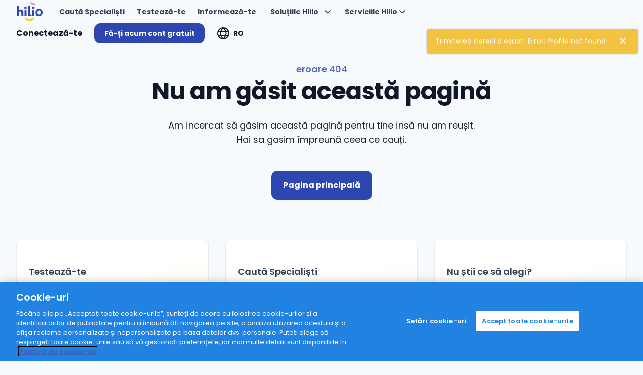

--- FILE ---
content_type: text/html; charset=utf-8
request_url: https://hilio.com/ro/a/specialist-dezvoltare-personala-nicolae-cristian
body_size: 16382
content:
<!DOCTYPE html><html lang=ro dir=ltr><head><script>(function(w,i,g){w[g]=w[g]||[];if(typeof w[g].push=='function')w[g].push(i)})
(window,'GTM-5Z84GD6','google_tags_first_party');</script><script>(function(w,d,s,l){w[l]=w[l]||[];(function(){w[l].push(arguments);})('set', 'developer_id.dY2E1Nz', true);
		var f=d.getElementsByTagName(s)[0],
		j=d.createElement(s);j.async=true;j.src='/gtag/';
		f.parentNode.insertBefore(j,f);
		})(window,document,'script','dataLayer');</script><script>window.__INITIAL_STATE__={"proactiveSearch":{"proNotifications":[],"domainAreas":[],"languages":{},"domains":[],"anonymousData":null,"specialities":[]},"settings":{"msgMaxLength":500,"MAX_FILENAME_LENGTH_MESSAGES":99,"LAZY_MESSAGES_COUNT":21,"questionMinLength":50,"fbAppId":"","uploadFileVideoConfMaxSize":9437184,"googleMapsApiKey":null},"userInfo":{"userName":"","firstName":"","lastName":"","userImg":"","userLang":"","newApps":0,"newAppsDetails":"","newMessages":0,"clientNeedsOnboarding":"","specialistNeedsOnboarding":"","profileURL":"","userHasPremium":false,"userRole":{},"profileSettingsWithoutClients":{},"providerProfileStatus":"","suspendedSpecialistComment":null,"userEmailValidated":false,"userEmail":null,"isLoggedIn":false,"corporate":null,"notificationEmail":"","corporateEmailValidated":false,"languages":[{"icon":"\u002Fassets\u002Fimages\u002Fflags\u002Fbulgaria.svg","name":"Bulgară","id":7,"code":"BG"},{"icon":null,"name":"Croată","id":15,"code":"HR"},{"icon":"\u002Fassets\u002Fimages\u002Fflags\u002Funited-kingdom.png","name":"Engleză","id":2,"code":"EN"},{"icon":"\u002Fassets\u002Fimages\u002Fflags\u002Ffrance.png","name":"Franceză","id":3,"code":"FR"},{"icon":"\u002Fassets\u002Fimages\u002Fflags\u002Fgermany-flag.svg","name":"Germană","id":10,"code":"DE"},{"icon":null,"name":"Poloneză","id":21,"code":"PL"},{"icon":"\u002Fassets\u002Fimages\u002Fflags\u002Fromania.png","name":"Română","id":1,"code":"RO"},{"icon":"\u002Fassets\u002Fimages\u002Fflags\u002Fspain.png","name":"Spaniolă","id":5,"code":"ES"},{"icon":"\u002Fassets\u002Fimages\u002Fflags\u002Fukraine.png","name":"Ucraineană","id":26,"code":"UK"},{"icon":null,"name":"Ρουμανικά","id":11,"code":"EL"}],"fingerprintEnabled":false,"fingerprintAvailable":false,"userAvailableStores":[],"specialistMedicalDomain":false,"userId":"","userUuid":"","userWizardProgress":"","userCompany":"","userClinic":"","licensedInRo":false,"businessUnit":null,"isOHPsychologist":false},"userCredits":{"userCredits":{"credit":0,"creditCount":0,"creditPending":0,"creditPendingCount":0,"credits":[]},"cashOutLimit":"","referralCode":"","storeCreditLimit":0,"creditLimit":0},"messages":{"selectedUserToMessage":{"name":"","receiverRole":""}},"appointments":{"appointments":[],"filteredAppointments":[],"clients":[],"updateProviderAppointments":[],"providerAppointments":[],"allProviderClients":[],"invoicedClients":[],"providerReviews":[],"appsForAnalytics":[],"invoiceDetails":null,"partners":[],"specialistDetails":null,"providerReviewsCount":{},"bookingMessage":"","joinAppointmentUuid":"","treatment":[],"selectedTreatment":{},"diagnosesList":[],"testimonialsCount":0,"testimonials":[]},"termsAndConditions":{"termsAndConditions":{},"newSpecialistTerms":null},"catalogs":{"countriesByContinent":null,"continents":[],"allSkills":[],"specialities":[],"demographics":[],"proficiencies":[],"countries":[],"specialists":[],"reviews":[],"therapiesTypes":[]},"automatedMatching":{"requestId":null,"questions":[{"values":null}],"symptomMatching":false},"symptomMatching":{"requestId":null,"symptomMatchingLanguage":null,"symptomMatchingAnswers":{},"currentQuestion":[{"index":0}],"symptomMatchingEnded":false,"symptomMatchingResult":{"name":"","categories":[],"extras":{"hint":""}}},"profile":{"myStoreData":{"products":[],"typeTranslations":[],"currencies":[]},"availability":{},"personalTabData":{},"aboutTabData":{"description":"","videos":[]},"professionalTabData":{},"educationTabData":[],"licensesTabData":[],"membershipTabData":[],"documentsTabData":[],"settingsTabData":{},"billingTabData":{},"premiumTabData":{},"billingLegals":[]},"assessment":{"availableScales":[],"selectedScale":"","scale":[],"scaleAnswers":{},"scoring":[],"scaleInfo":{},"scaleResultsActions":[],"campaignDetails":[]},"specialistProfile":{"profileModel":{"profile":{}},"paidChatLoaded":false,"firstApp":null,"monthApps":[],"dayApps":[],"paidChat":[],"activePaidChatProducts":[],"reviews":[],"posts":[],"overviewVideos":[],"videos":{"data":[]},"availabilitySlots":[],"slotsDefaults":{}},"atlasBlog":{"posts":{"items":[],"tagDetils":{},"categoryDetails":{}},"page":1,"blogPost":{},"postCategories":[],"similarPosts":{"items":[],"total":0},"postCategoryFilters":[],"authors":[],"specialistPosts":[]},"pageMeta":{"metaDescription":"Dacă îți dorești o transformare personală, profesională sau a relației pe care o ai cu familia sau prietenii, alătură-te comunității Hilio","pageTitle":"Sănătate și Wellbeing. O singură platformă. - Hilio [ATLAS]","canonicalData":{},"pageScripts":[],"metaTags":[{"key":"smartbanner:price","name":"smartbanner:price","content":"Gratuit"},{"key":"smartbanner:price-suffix-apple","name":"smartbanner:price-suffix-apple","content":"în App Store"},{"key":"smartbanner:price-suffix-google","name":"smartbanner:price-suffix-google","content":"În Google Play"},{"key":"smartbanner:button","name":"smartbanner:button","content":"Instalează"},{"key":"smartbanner:title","name":"smartbanner:title","content":"Hilio"},{"key":"smartbanner:author","name":"smartbanner:author","content":"AtlasTech"},{"key":"smartbanner:icon-apple","name":"smartbanner:icon-apple","content":"\u002Fassets\u002Ffavicon\u002F175x175-filled.jpg"},{"key":"smartbanner:icon-google","name":"smartbanner:icon-google","content":"\u002Fassets\u002Ffavicon\u002F175x175-filled.jpg"},{"key":"smartbanner:button-url-apple","name":"smartbanner:button-url-apple","content":"https:\u002F\u002Fappsto.re\u002Fro\u002FOu5neb.i"},{"key":"smartbanner:button-url-google","name":"smartbanner:button-url-google","content":"https:\u002F\u002Fplay.google.com\u002Fstore\u002Fapps\u002Fdetails?id=ro.atlas.app"},{"key":"smartbanner:enabled-platforms","name":"smartbanner:enabled-platforms","content":"android,ios"},{"key":"msapplication-TileImage","name":"msapplication-TileImage","content":"\u002Fassets\u002Ffavicon\u002Fms-icon-144x144.png"},{"key":"theme-color","name":"theme-color","content":"#ffffff"},{"key":"apple-mobile-web-app-status-bar-style","name":"apple-mobile-web-app-status-bar-style","content":"default"},{"key":"apple-mobile-web-app-title","name":"apple-mobile-web-app-title","content":"Hilio"},{"key":"mobile-web-app-capable","name":"mobile-web-app-capable","content":"yes"},{"key":"msapplication-TileColor","name":"msapplication-TileColor","content":"#ffffff"},{"key":"msapplication-tap-highlight","name":"msapplication-tap-highlight","content":"no"},{"key":"HandheldFriendly","name":"HandheldFriendly","content":"True"},{"key":"author","name":"author","content":"Hilio"},{"key":"format-detection","name":"format-detection","content":"telephone=no"},{"key":"viewport","name":"viewport","content":"user-scalable=no, initial-scale=1, maximum-scale=1, minimum-scale=1, width=device-width"},{},{"key":"og:locale","property":"og:locale","content":"ro"},{"key":"og:type","property":"og:type","content":"website"},{"key":"og:title","property":"og:title","content":"Sănătate și Wellbeing. O singură platformă. - Hilio [ATLAS]"},{"key":"og:description","property":"og:description","content":"Dacă îți dorești o transformare personală, profesională sau a relației pe care o ai cu familia sau prietenii, alătură-te comunității Hilio"},{"key":"og:url","property":"og:url","content":"https:\u002F\u002Fhilio.com[object Object]"},{"key":"og:site_name","property":"og:site_name","content":"Hilio"},{"type":"pageUpdatedTime","key":"og:updated_time","property":"og:updated_time","content":"Fri, 30 Jan 2026 08:20:00 GMT"},{"type":"pageImage","key":"og:image","property":"og:image","content":"https:\u002F\u002Fhilio.com\u002Fassets\u002Fatlas-logo-new.png"},{"type":"pageImage","key":"og:image:secure_url","property":"og:image:secure_url","content":"https:\u002F\u002Fhilio.com\u002Fassets\u002Fatlas-logo-new.png"},{"type":"pageImageWidth","key":"og:image:width","property":"og:image:width","content":"600"},{"type":"pageImageHeight","key":"og:image:height","property":"og:image:height","content":"219"},{"type":"pageImageAlt","key":"og:image:alt","property":"og:image:alt","content":"Hilio logo"},{"key":"twitter:card","name":"twitter:card","content":"summary"},{"key":"twitter:description","name":"twitter:description","content":"Dacă îți dorești o transformare personală, profesională sau a relației pe care o ai cu familia sau prietenii, alătură-te comunității Hilio"},{"key":"twitter:title","name":"twitter:title","content":"Sănătate și Wellbeing. O singură platformă. - Hilio [ATLAS]"},{"type":"pageImage","key":"twitter:image","name":"twitter:image","content":"https:\u002F\u002Fhilio.com\u002Fassets\u002Fatlas-logo-new.png"}],"metaCanonicalUrl":"https:\u002F\u002Fhilio.com\u002Fro\u002Fa\u002Fspecialist-dezvoltare-personala-nicolae-cristian","metaLinks":[{"key":"apple-touch-icon-57","rel":"apple-touch-icon","href":"\u002Fassets\u002Ffavicon\u002Fapple-icon-57x57.png","sizes":"57x57","type":"image\u002Fpng"},{"key":"apple-touch-icon-60","rel":"apple-touch-icon","href":"\u002Fassets\u002Ffavicon\u002Fapple-icon-60x60.png","sizes":"60x60","type":"image\u002Fpng"},{"key":"apple-touch-icon-72","rel":"apple-touch-icon","href":"\u002Fassets\u002Ffavicon\u002Fapple-icon-72x72.png","sizes":"72x72","type":"image\u002Fpng"},{"key":"apple-touch-icon-76","rel":"apple-touch-icon","href":"\u002Fassets\u002Ffavicon\u002Fapple-icon-76x76.png","sizes":"76x76","type":"image\u002Fpng"},{"key":"apple-touch-icon-114","rel":"apple-touch-icon","href":"\u002Fassets\u002Ffavicon\u002Fapple-icon-114x114.png","sizes":"114x114","type":"image\u002Fpng"},{"key":"apple-touch-icon-120","rel":"apple-touch-icon","href":"\u002Fassets\u002Ffavicon\u002Fapple-icon-120x120.png","sizes":"120x120","type":"image\u002Fpng"},{"key":"apple-touch-icon-144","rel":"apple-touch-icon","href":"\u002Fassets\u002Ffavicon\u002Fapple-icon-144x144.png","sizes":"144x144","type":"image\u002Fpng"},{"key":"apple-touch-icon-152","rel":"apple-touch-icon","href":"\u002Fassets\u002Ffavicon\u002Fapple-icon-152x152.png","sizes":"152x152","type":"image\u002Fpng"},{"key":"apple-touch-icon-180","rel":"apple-touch-icon","href":"\u002Fassets\u002Ffavicon\u002Fapple-icon-180x180.png","sizes":"180x180","type":"image\u002Fpng"},{"key":"icon-192","rel":"icon","href":"\u002Fassets\u002Ffavicon\u002Fandroid-icon-192x192.png","sizes":"192x192","type":"image\u002Fpng"},{"key":"icon-32","rel":"icon","href":"\u002Fassets\u002Ffavicon\u002Ffavicon-32x32.png","sizes":"32x32","type":"image\u002Fpng"},{"key":"icon-96","rel":"icon","href":"\u002Fassets\u002Ffavicon\u002Ffavicon-96x96.png","sizes":"96x96","type":"image\u002Fpng"},{"key":"icon-16","rel":"icon","href":"\u002Fassets\u002Ffavicon\u002Ffavicon-16x16.png","sizes":"16x16","type":"image\u002Fpng"},{"key":"manifest","rel":"manifest","href":"\u002Fassets\u002Fmanifest.json"},{"key":"favicon","rel":"shortcut icon","type":"image\u002Fx-icon","href":"\u002Fassets\u002Ffavicon\u002Ffavicon.ico"},{"key":"canonical","rel":"canonical","href":"https:\u002F\u002Fhilio.com\u002Fro\u002Fa\u002Fspecialist-dezvoltare-personala-nicolae-cristian"}],"htmlAttrs":{"lang":"ro"},"bodyAttrs":""},"atlasProducts":{"products":{"items":[]},"categories":{"items":[]},"currentPageProducts":0,"similarProducts":{"items":[],"total":0},"productDetails":{},"productsForSpecialist":{"items":[],"total":0}},"booking":{"providerUrl":"","bookingCustomerDetails":[],"usedCredits":0,"appId":"","paidChatDetails":{"currency":"","title":"","specialist":""},"paidChatProduct":"","voucherCode":"","voucherDetails":{"currency":"","title":""},"vouchersList":[],"profileId":"","externalPayMethod":"","paymentType":"","lastGood":{},"creditEntry":{},"useLastCard":"useLastCard","selectedPaymentType":"","bookingPageDetails":{"context":"","subtitles":{"setup":"","success":"","pending":"","failed":""},"titles":{"setup":"","success":"","pending":"","failed":""},"orderID":"","appointmentWithIssues":false,"corporateProductId":"","failedReason":""},"canBuy":null,"minimalUserDetails":{},"beneficiary":{},"bookingSpecialistDetails":{"specialistMapMarker":{}},"bookingAppDetails":{"currency":""},"bookingSlotDetails":"","bookingClientDetails":"","paidChatDetailsSummary":""},"corporateAdmin":{"activities":{"content":[]},"corporatePartner":"","overview":[],"filters":{"from":"","to":""},"educationStats":{"avgTime":0,"pageViews":0,"pageViewsPerSession":0},"popularArticles":[],"popularAssessments":[],"articleCategories":[],"appointmentsData":[],"appointmentsTotal":0,"assessmentData":[],"corporateSessions":[],"usersCount":0,"hoursCount":0},"helpStoreSearch":{"specialistsResponse":null},"nps":{"created":false,"started":false},"socialLogin":{"settings":{"emag":{"clientIds":[],"scopes":[]},"apple":{"clientIds":[],"scopes":[]},"google":{"clientIds":[],"scopes":[]}}},"educationHub":{"latest":{"blog":[],"watch":[],"podcasts":[]}}};document.currentScript.remove()</script> <meta charset=utf-8><script>var ssrVariables = {"appHost":"hilio.com"};
            var isUserLoggedIn = false </script> <style id="critical-css-specialist-profile">@charset "UTF-8";@font-face{font-family:Roboto;font-style:normal;font-weight:100;font-stretch:normal;src:url(/assets/KFOMCnqEu92Fr1ME7kSn66aGLdTylUAMQXC89YmC2DPNWubEbFmaiAw-lr3MRHWF.woff) format("woff")}@font-face{font-family:Roboto;font-style:normal;font-weight:300;font-stretch:normal;src:url(/assets/KFOMCnqEu92Fr1ME7kSn66aGLdTylUAMQXC89YmC2DPNWuaabVmaiAw-BQxM4AFp.woff) format("woff")}@font-face{font-family:Roboto;font-style:normal;font-weight:400;font-stretch:normal;src:url(/assets/KFOMCnqEu92Fr1ME7kSn66aGLdTylUAMQXC89YmC2DPNWubEbVmaiAw-CN9D8DSM.woff) format("woff")}@font-face{font-family:Roboto;font-style:normal;font-weight:500;font-stretch:normal;src:url(/assets/KFOMCnqEu92Fr1ME7kSn66aGLdTylUAMQXC89YmC2DPNWub2bVmaiAw-CeUXAAuC.woff) format("woff")}@font-face{font-family:Roboto;font-style:normal;font-weight:700;font-stretch:normal;src:url(/assets/KFOMCnqEu92Fr1ME7kSn66aGLdTylUAMQXC89YmC2DPNWuYjalmaiAw-CzXUQK6d.woff) format("woff")}@font-face{font-family:Roboto;font-style:normal;font-weight:900;font-stretch:normal;src:url(/assets/KFOMCnqEu92Fr1ME7kSn66aGLdTylUAMQXC89YmC2DPNWuZtalmaiAw-CxR6x0q-.woff) format("woff")}@font-face{font-family:Material Icons;font-style:normal;font-weight:400;font-display:block;src:url(/assets/flUhRq6tzZclQEJ-Vdg-IuiaDsNcIhQ8tQ-D-x-0Q06.woff2) format("woff2"),url(/assets/flUhRq6tzZclQEJ-Vdg-IuiaDsNa-Dr0goTwe.woff) format("woff")}@font-face{font-family:uicons-regular-rounded;src:url(/assets/uicons-regular-rounded-Cs65NRhI.ttf) format("ttf"),url(/assets/uicons-regular-rounded-CDBqMjsD.woff) format("woff"),url(/assets/uicons-regular-rounded-DsF_daQz.woff2) format("woff2")}html{height:100%;width:100%;background:#f7fafc}::placeholder{color:#aab7c4;opacity:1}::-ms-input-placeholder{color:#aab7c4}.full-width{width:100%}.buttons[data-v-706c4304]{width:auto;min-width:0;max-width:100%;flex:10000 1 0%}.specialist-profile-header .column-reverse[data-v-dd16e9c7]{display:flex;flex-direction:column-reverse}.specialist-profile-header .specialist-avatar[data-v-dd16e9c7]{border:4px solid #fff;width:fit-content;margin-top:-40px;z-index:2;position:relative;max-width:226px;min-height:229px;min-width:226px;background:#fff}.specialist-profile-header .specialist-avatar img[data-v-dd16e9c7]{width:100%;height:auto;object-fit:cover}.specialist-profile-header .action-buttons[data-v-dd16e9c7]{justify-content:end}.specialist-profile-header .buffer[data-v-dd16e9c7]{height:188px}@media all and (max-width:991px){.buttons[data-v-706c4304]{width:100%;min-width:100%}.specialist-profile-header .specialist-avatar[data-v-dd16e9c7]{max-width:180px;min-height:181px;min-width:180px;margin-top:-108px}.specialist-profile-header .action-buttons[data-v-dd16e9c7]{justify-content:start}.specialist-profile-header .buffer[data-v-dd16e9c7]{height:240px}}.box[data-v-56909463]{width:100%;margin:auto;border:1px solid #eaecf0}.box[data-v-56909463] .q-item .q-item__section.justify-start{justify-content:start}[data-v-47149b73] .fab .q-avatar.fab-avatar{left:-17px;top:-17px}[data-v-47149b73] .fab .q-avatar.fab-avatar .q-avatar__content{width:58px;height:58px}.index-fix[data-v-47149b73]{z-index:4096}.background-splash-wrapper[data-v-669798e8]{z-index:1}.material-icons{font-family:Material Icons;font-weight:400;font-style:normal;display:inline-block;line-height:1;text-transform:none;letter-spacing:normal;word-wrap:normal;white-space:nowrap;direction:ltr;-webkit-font-smoothing:antialiased;text-rendering:optimizeLegibility;-moz-osx-font-smoothing:grayscale;font-feature-settings:"liga"}*,:after,:before{box-sizing:inherit}#q-app,body,html{width:100%;direction:ltr}body,html{margin:0;box-sizing:border-box}header,main,section{display:block}img{border-style:none}button,input,textarea{font:inherit;font-family:inherit;margin:0}button,input{overflow:visible;text-transform:none}button::-moz-focus-inner,input::-moz-focus-inner{border:0;padding:0}button:-moz-focusring,input:-moz-focusring{outline:ButtonText dotted 1px}textarea{overflow:auto}.q-icon{line-height:1;width:1em;height:1em;flex-shrink:0;letter-spacing:normal;text-transform:none;white-space:nowrap;word-wrap:normal;direction:ltr;text-align:center;position:relative;box-sizing:content-box;fill:currentColor}.q-icon:after,.q-icon:before{width:100%;height:100%;display:flex!important;align-items:center;justify-content:center}.material-icons,.q-icon{font-size:inherit;display:inline-flex;align-items:center;justify-content:center;vertical-align:middle}.q-avatar{position:relative;vertical-align:middle;display:inline-block;border-radius:50%;font-size:48px;height:1em;width:1em}.q-avatar__content{font-size:.5em;line-height:.5em}.q-avatar img:not(.q-icon):not(.q-img__image),.q-avatar__content{border-radius:inherit;height:inherit;width:inherit}.q-btn{display:inline-flex;flex-direction:column;align-items:stretch;position:relative;outline:0;border:0;vertical-align:middle;font-size:14px;line-height:1.715em;text-decoration:none;color:inherit;background:0 0;font-weight:500;text-transform:uppercase;text-align:center;width:auto;height:auto;padding:4px 16px;min-height:2.572em}.q-btn .q-icon{font-size:1.715em}.q-btn:before{content:"";display:block;position:absolute;left:0;right:0;top:0;bottom:0;border-radius:inherit;box-shadow:0 1px 5px #0003,0 2px 2px #00000024,0 3px 1px -2px #0000001f}.q-btn--no-uppercase{text-transform:none}.q-btn--rectangle{border-radius:3px}.q-btn--rounded{border-radius:28px}.q-btn--round{border-radius:50%;padding:0;min-width:3em;min-height:3em}.q-btn--flat:before{box-shadow:none}.q-btn--dense{padding:.285em;min-height:2em}.q-btn--dense.q-btn--round{padding:0;min-height:2.4em;min-width:2.4em}.q-btn--fab .q-icon{font-size:24px}.q-btn--fab{padding:16px;min-height:56px;min-width:56px}.q-btn--fab .q-icon{margin:auto}.q-btn__content{z-index:0}.q-btn-dropdown--simple *+.q-btn-dropdown__arrow{margin-left:8px}.q-fab{position:relative;vertical-align:middle}.q-fab>.q-btn{width:100%}.q-fab--form-rounded{border-radius:28px}.q-fab__icon{opacity:1;transform:rotate(0)}.q-fab__active-icon{opacity:0;transform:rotate(-180deg)}.q-fab__icon-holder{min-width:24px;min-height:24px;position:relative}.q-fab__actions{position:absolute;opacity:0;align-items:center;justify-content:center;align-self:center;padding:3px}.q-fab__actions .q-btn{margin:5px}.q-fab__actions--up{transform-origin:50% 100%;transform:scale(.4) translateY(62px);width:56px;bottom:100%;margin-bottom:9px;flex-direction:column-reverse}.q-fab__actions--up{left:50%;margin-left:-28px}.q-field{font-size:14px}.q-field ::-ms-clear,.q-field ::-ms-reveal{display:none}.q-field__inner{text-align:left}.q-field__control-container{height:inherit}.q-field__control{color:var(--q-primary);height:56px;max-width:100%;outline:0}.q-field__control:after,.q-field__control:before{content:"";position:absolute;top:0;right:0;bottom:0;left:0}.q-field__control:before{border-radius:inherit}.q-field__native{font-weight:400;line-height:28px;letter-spacing:.00937em;text-decoration:inherit;text-transform:inherit;border:none;border-radius:0;background:0 0;color:#000000de;outline:0;padding:6px 0}.q-field__native{width:100%;min-width:0;outline:0!important}.q-field__native:-webkit-autofill{-webkit-animation-name:q-autofill;-webkit-animation-fill-mode:both}@keyframes q-autofill{to{background:0 0;color:inherit}}.q-textarea .q-field__control{min-height:56px;height:auto}.q-textarea .q-field__control-container{padding-top:2px;padding-bottom:2px}.q-textarea .q-field__native{line-height:18px}.q-textarea .q-field__native{resize:vertical;padding-top:17px;min-height:52px}.q-textarea--autogrow .q-field__native{resize:none}.q-item{min-height:48px;padding:8px 16px;color:inherit}.q-item__section--side{color:#858585;align-items:flex-start;padding-right:16px;width:auto;min-width:0;max-width:100%}.q-item__section--side>.q-icon{font-size:24px}.q-item__section--avatar{color:inherit;min-width:56px}.q-item__section--main{width:auto;min-width:0;max-width:100%;flex:10000 1 0%}.q-item__section--main~.q-item__section--side{align-items:flex-end;padding-right:0;padding-left:16px}.q-item{position:relative}.q-layout{width:100%;outline:0}.q-layout__section--marginal{background-color:var(--q-primary);color:#fff}.q-header{z-index:2000}.q-header,.q-layout,.q-page{position:relative}.q-page-sticky--shrink>div{display:inline-block}.q-menu{position:fixed!important;display:inline-block;max-width:95vw;max-height:65vh;box-shadow:0 1px 5px #0003,0 2px 2px #00000024,0 3px 1px -2px #0000001f;background:#fff;border-radius:4px;overflow-y:auto;overflow-x:hidden;outline:0;z-index:6000}.q-rating{color:#ffeb3b;vertical-align:middle}.q-rating__icon-container{height:1em;outline:0}.q-rating__icon-container+.q-rating__icon-container{margin-left:2px}.q-rating__icon{color:currentColor;text-shadow:0 1px 3px rgba(0,0,0,.12),0 1px 2px rgba(0,0,0,.24);position:relative;opacity:.4}.q-rating__icon--active{opacity:1}.q-scrollarea{position:relative;contain:strict}.q-scrollarea__bar,.q-scrollarea__thumb{opacity:.2;will-change:opacity}.q-scrollarea__bar--v,.q-scrollarea__thumb--v{right:0;width:10px}.q-scrollarea__bar--h,.q-scrollarea__thumb--h{bottom:0;height:10px}.q-scrollarea__bar--invisible,.q-scrollarea__thumb--invisible{opacity:0!important}.q-scrollarea__thumb{background:#000;border-radius:3px}.q-scrollarea__content{min-height:100%;min-width:100%}.q-skeleton{--q-skeleton-speed:1.5s;background:#0000001f;border-radius:4px;box-sizing:border-box}.q-skeleton:before{content:" "}.q-skeleton--anim-wave{position:relative;overflow:hidden;z-index:1}.q-skeleton--anim-wave:after{content:"";position:absolute;top:0;right:0;bottom:0;left:0;z-index:0}.q-skeleton--anim-wave:after{background:linear-gradient(90deg,#fff0,#ffffff80,#fff0);animation:q-skeleton--wave var(--q-skeleton-speed) linear .5s infinite}.q-spinner{vertical-align:middle}.q-spinner-mat{animation:2s linear infinite q-spin;transform-origin:center center}.q-spinner-mat .path{stroke-dasharray:1,200;stroke-dashoffset:0;animation:1.5s ease-in-out infinite q-mat-dash}@keyframes q-spin{0%{transform:rotate3d(0,0,1,0)}25%{transform:rotate3d(0,0,1,90deg)}50%{transform:rotate3d(0,0,1,180deg)}75%{transform:rotate3d(0,0,1,270deg)}to{transform:rotate3d(0,0,1,359deg)}}@keyframes q-mat-dash{0%{stroke-dasharray:1,200;stroke-dashoffset:0}50%{stroke-dasharray:89,200;stroke-dashoffset:-35px}to{stroke-dasharray:89,200;stroke-dashoffset:-124px}}.q-tab{padding:0 16px;min-height:48px;text-transform:uppercase;white-space:nowrap;color:inherit;text-decoration:none}.q-tab__content{height:inherit;padding:4px 0;min-width:40px}.q-tab__icon{width:24px;height:24px;font-size:24px}.q-tab__label{font-size:14px;line-height:1.715em;font-weight:500}.q-tab__indicator{opacity:0;height:2px;background:currentColor}.q-tab--active .q-tab__indicator{opacity:1;transform-origin:left}.q-tab--inactive{opacity:.85}.q-tabs{position:relative}.q-tabs--not-scrollable .q-tabs__arrow{display:none}.q-tabs--not-scrollable .q-tabs__content{border-radius:inherit}.q-tabs__arrow{font-size:32px;min-width:36px;text-shadow:0 0 3px #fff,0 0 1px #fff,0 0 1px #000}.q-tabs__content{overflow:hidden;flex:1 1 auto}.q-tabs--horizontal .q-tabs__arrow{height:100%}.q-tabs--horizontal .q-tabs__arrow--left{top:0;left:0;bottom:0}.q-tabs--horizontal .q-tabs__arrow--right{top:0;right:0;bottom:0}.q-tabs--dense .q-tab{min-height:36px}.q-toolbar{position:relative;padding:0 12px;min-height:50px;width:100%}.q-toolbar .q-avatar{font-size:38px}.q-toolbar__title{flex:1 1 0%;min-width:1px;max-width:100%;font-size:21px;font-weight:400;letter-spacing:.01em;padding:0 12px}.q-toolbar__title:first-child{padding-left:0}:root{--animate-duration:.3s;--animate-delay:.3s;--animate-repeat:1}:root{--q-primary:#2e47b0;--q-secondary:#2d897f;--q-accent:#9C27B0;--q-positive:#21BA45;--q-negative:#DB2828;--q-info:#31CCEC;--q-warning:#F2C037;--q-dark:#1d1d1d;--q-dark-page:#121212}.text-white{color:#fff!important}.bg-white{background:#fff!important}.bg-transparent{background:0 0!important}.text-grey-8{color:#f8f8f8!important}.bg-green-5{background:#66bb6a!important}.shadow-3{box-shadow:0 1px 8px #0003,0 3px 4px #00000024,0 3px 3px -2px #0000001f}.column,.flex,.row{display:flex;flex-wrap:wrap}.flex.inline,.row.inline{display:inline-flex}.column{flex-direction:column}.no-wrap{flex-wrap:nowrap}.justify-start{justify-content:flex-start}.justify-end{justify-content:flex-end}.flex-center,.justify-center{justify-content:center}.justify-between{justify-content:space-between}.items-start{align-items:flex-start}.flex-center,.items-center{align-items:center}.q-col-gutter-xs{margin-left:-10px}.q-col-gutter-xs>*{padding-left:10px}.q-col-gutter-xs{margin-top:-10px}.q-col-gutter-xs>*{padding-top:10px}.q-col-gutter-y-sm{margin-top:-20px}.q-col-gutter-y-sm>*{padding-top:20px}.q-col-gutter-x-md{margin-left:-30px}.q-col-gutter-x-md>*{padding-left:30px}.q-col-gutter-lg{margin-left:-40px}.q-col-gutter-lg>*{padding-left:40px}.q-col-gutter-lg{margin-top:-40px}.q-col-gutter-lg>*{padding-top:40px}@media (min-width:0){.row>.col,.row>.col-12,.row>.col-auto{width:auto;min-width:0;max-width:100%}.column>.col,.column>.col-auto{height:auto;min-height:0;max-height:100%}.col{flex:10000 1 0%}.col-12,.col-auto{flex:0 0 auto}.row>.col-12{height:auto;width:100%}}@media (min-width:992px){.row>.col-lg,.row>.col-lg-auto{width:auto;min-width:0;max-width:100%}.col-lg{flex:10000 1 0%}.col-lg-auto{flex:0 0 auto}}@media (min-width:1280px){.row>.col-xl-7{width:auto;min-width:0;max-width:100%}.col-xl-7{flex:0 0 auto}.row>.col-xl-7{height:auto;width:58.3333%}}.q-link{outline:0;text-decoration:none}.scroll{overflow:auto}.scroll{-webkit-overflow-scrolling:touch;will-change:scroll-position}.relative-position{position:relative}.fixed,.fixed-bottom-right,.fixed-top{position:fixed}.absolute,.absolute-bottom,.absolute-full,.absolute-right{position:absolute}.fixed-top{top:0;left:0;right:0}.absolute-right{top:0;right:0;bottom:0}.absolute-bottom{right:0;bottom:0;left:0}.fixed-bottom-right{bottom:0;right:0}.absolute-full{top:0;right:0;bottom:0;left:0}:root{--q-size-xs:0;--q-size-sm:576px;--q-size-md:768px;--q-size-lg:992px;--q-size-xl:1280px}.fit{width:100%!important;height:100%!important}.full-height{height:100%!important}.full-width{width:100%!important;margin-left:0!important;margin-right:0!important}.block{display:block!important}.q-pa-none{padding:0}.q-pa-xs{padding:4px}.q-pb-xs{padding-bottom:4px}.q-py-xs{padding-top:4px;padding-bottom:4px}.q-ml-xs{margin-left:4px}.q-pa-sm{padding:8px}.q-px-sm{padding-left:8px;padding-right:8px}.q-pr-md{padding-right:16px}.q-pb-md{padding-bottom:16px}.q-mt-md{margin-top:16px}.q-mb-md{margin-bottom:16px}.q-pa-lg{padding:24px}.q-pt-lg{padding-top:24px}.q-mb-lg{margin-bottom:24px}.q-ml-ml{margin-left:32px}.q-mr-ml{margin-right:32px}.q-mt-xl{margin-top:48px}.q-mb-xxl{margin-bottom:56px}.q-pb-xxxl{padding-bottom:112px}.q-mr-a-xs{margin-right:10px}body{min-width:100px;min-height:100%;font-family:Roboto,-apple-system,Helvetica Neue,Helvetica,Arial,sans-serif;-ms-text-size-adjust:100%;-webkit-text-size-adjust:100%;-webkit-font-smoothing:antialiased;-moz-osx-font-smoothing:grayscale;font-smoothing:antialiased;line-height:1.5;font-size:14px}h1{font-size:6rem;font-weight:300;line-height:6rem;letter-spacing:-.01562em}h2{font-size:3.75rem;font-weight:300;line-height:3.75rem;letter-spacing:-.00833em}h3{font-size:3rem;font-weight:400;line-height:3.125rem;letter-spacing:normal}h4{font-size:2.125rem;font-weight:400;line-height:2.5rem;letter-spacing:.00735em}p{margin:0 0 16px}.text-caption{font-size:.75rem;font-weight:400;line-height:1.25rem;letter-spacing:.03333em}.text-center{text-align:center}.text-left{text-align:left}.text-no-wrap{white-space:nowrap}.ellipsis{text-overflow:ellipsis;white-space:nowrap;overflow:hidden}.disabled,.disabled *{outline:0!important}.disabled{opacity:.6!important}.overflow-hidden{overflow:hidden!important}.hide-scrollbar{scrollbar-width:none;-ms-overflow-style:none}.hide-scrollbar::-webkit-scrollbar{width:0;height:0;display:none}.q-focus-helper,.q-focusable,.q-hoverable{outline:0}i[class*=" fi-rr-"]:before{font-family:uicons-regular-rounded!important;font-style:normal;font-weight:400!important;font-variant:normal;text-transform:none;line-height:1;-webkit-font-smoothing:antialiased;-moz-osx-font-smoothing:grayscale}.fi-rr-angle-small-down:before{content:""}.fi-rr-badge-check:before{content:""}.fi-rr-clip:before{content:""}.fi-rr-globe:before{content:""}.fi-rr-menu-burger:before{content:""}.fi-rr-menu-dots-vertical:before{content:""}.fi-rr-money-bill-wave:before{content:""}.fi-rr-share:before{content:""}.atlas-design-system .q-pa-none{padding:0!important}.atlas-design-system .q-ml-xs{margin-left:4px!important}.atlas-design-system .q-pa-sm{padding:8px!important}.atlas-design-system .q-pr-md{padding-right:16px!important}.atlas-design-system .q-pb-md{padding-bottom:16px!important}.atlas-design-system .q-mb-md{margin-bottom:16px!important}.atlas-design-system .q-pa-lg{padding:24px!important}.atlas-design-system .q-pt-lg{padding-top:24px!important}.atlas-design-system .q-mb-lg{margin-bottom:24px!important}.atlas-design-system .q-ml-ml{margin-left:32px!important}.atlas-design-system .q-mr-ml{margin-right:32px!important}.atlas-design-system .q-mt-xl{margin-top:48px!important}.atlas-design-system .q-mb-xxl{margin-bottom:56px!important}.atlas-design-system .q-pb-xxxl{padding-bottom:112px!important}.text-atlas-pink{color:#ff569c!important}.text-atlas-yellow{color:#ffd300!important}.text-atlas-grey{color:#344054!important}.text-atlas-black{color:#101828!important}.text-atlas-white{color:#fff!important}.text-atlas-grey-1{color:#667085!important}.text-atlas-grey-3{color:#eaecf0!important}.text-grey-400{color:#98a2b3!important}.text-grey-200{color:#eaecf0!important}.bg-atlas-grey{background:#344054!important}.bg-grey-25{background:#fcfcfd!important}.bg-primary-25{background:#f5f6fb!important}.bg-sky-blue{background:#00cefa!important}.bg-mustard{background:#ffe04d!important}.bg-magic-mint{background:#aaf0c4!important}.q-col-gutter-x{margin-left:-16px}.q-col-gutter-x>*{padding-left:16px}@media all and (min-width:768px){.atlas-design-system .q-pt-tablet-lg{padding-top:24px!important}.q-col-gutter-x{margin-left:-24px}.q-col-gutter-x>*{padding-left:24px}}@media all and (min-width:1280px){.atlas-design-system .q-pt-desktop-lg{padding-top:24px!important}.q-col-gutter-x{margin-left:-32px}.q-col-gutter-x>*{padding-left:32px}}.atlas-design-system .q-col-gutter-xs{margin-left:-4px;margin-top:-4px}.atlas-design-system .q-col-gutter-xs>*{padding-left:4px}.atlas-design-system .q-col-gutter-xs>*{padding-top:4px}.atlas-design-system .q-col-gutter-y-sm{margin-top:-8px}.atlas-design-system .q-col-gutter-y-sm>*{padding-top:8px}.atlas-design-system .q-col-gutter-x-md{margin-left:-16px}.atlas-design-system .q-col-gutter-x-md>*{padding-left:16px}.atlas-design-system .q-col-gutter-lg{margin-left:-24px;margin-top:-24px}.atlas-design-system .q-col-gutter-lg>*{padding-left:24px}.atlas-design-system .q-col-gutter-lg>*{padding-top:24px}.br-lg{border-radius:12px!important}.br-md{border-radius:8px!important}:root{--notch-inset-top:0px;--notch-inset-right:0px;--notch-inset-bottom:0px;--notch-inset-left:0px;--notch-inset-background-color:$atlas-white;--safea-area-top:constant(safe-area-inset-top);--safea-area-top:env(safe-area-inset-top);--safea-area-right:constant(safe-area-inset-right);--safea-area-right:env(safe-area-inset-right);--safea-area-bottom:constant(safe-area-inset-bottom);--safea-area-bottom:env(safe-area-inset-bottom);--safea-area-left:constant(safe-area-inset-left);--safea-area-left:env(safe-area-inset-left)}.atlas-container{box-sizing:border-box;padding-right:16px;padding-left:16px;margin-right:auto;margin-left:auto}.atlas-container:not(.fluid){max-width:100%}.atlas-container.fluid{max-width:100%}@media all and (min-width:768px){.atlas-container{padding-right:24px;padding-left:24px}.atlas-container:not(.fluid){max-width:100%}.atlas-container.fluid{max-width:100%}}.semibold{font-weight:600!important}.bold{font-weight:700!important}.atlas-design-system h1,.atlas-design-system h3,.atlas-design-system label,.atlas-design-system p{margin-top:0;margin-bottom:0}.atlas-design-system h1{line-height:38px;font-size:30px;font-weight:700!important}@media all and (min-width:1280px){.atlas-container{padding-right:32px;padding-left:32px}.atlas-container:not(.fluid){max-width:1280px}.atlas-container.fluid{max-width:100%}.atlas-design-system h1{line-height:60px;letter-spacing:-2%;font-size:48px;font-weight:700!important}.screen-desktop-hide{display:none!important}}.atlas-design-system h3{line-height:32px;font-size:24px}.atlas-design-system .p18{line-height:28px;font-size:18px}.atlas-design-system .p16{line-height:26px;font-size:16px}.atlas-design-system .p14{line-height:22px!important;font-size:14px}.overflow-hidden-x{overflow-x:hidden!important}.overflow-visible{overflow:visible!important}@media all and (max-width:1279px){.screen-desktop-only{display:none!important}}.atlas-design-system a{text-decoration:none}.atlas-design-system .q-btn:not(.group-item){font-size:20px;line-height:30px;font-weight:700;min-height:auto;border-radius:12px!important}.atlas-design-system .q-btn:not(.group-item):not(.q-btn--round):not(.q-pa-none){padding:14px 24px!important}.atlas-design-system .q-btn:not(.group-item):not(.q-btn--round):not(.q-pa-none).q-btn--icon{padding:10px!important}.atlas-design-system .q-btn:not(.group-item) .q-icon{font-size:20px}.atlas-design-system .q-btn:not(.group-item).small{height:auto;font-size:14px;line-height:20px;font-weight:700!important}.atlas-design-system .q-btn:not(.group-item).small:not(.q-btn--round):not(.q-pa-none){padding:12px 20px!important}.atlas-design-system .q-btn:not(.group-item):before{box-shadow:0 0!important}.q-btn-dropdown.option-button.q-btn-dropdown--simple:not(.q-btn--round):not(.q-btn--icon){padding:12px 8px 12px 12px!important;font-size:14px;line-height:20px;font-weight:600!important}.q-btn-dropdown.option-button.q-btn-dropdown--simple *+.q-btn-dropdown__arrow{margin-left:8px}.q-menu.q-menu--atlas{box-shadow:0 25px 35px #00000008,0 0 5px #0000000d!important}.q-menu.q-menu--atlas::-webkit-scrollbar{width:20px}.q-menu.q-menu--atlas::-webkit-scrollbar-thumb{background-color:#eaecf0;border:8px solid #fff;border-radius:10px}.q-menu.q-menu--atlas:not(.dense){padding:0 6px}.q-menu.q-menu--atlas:not(.br-sm):not(.br-lg){border-radius:8px!important}.q-menu.q-menu--atlas .q-item{border-radius:8px!important;min-height:auto;padding:8px 10px}.q-menu.q-menu--atlas .q-item{color:#101828;line-height:22px!important;font-size:14px;line-height:24px!important}.q-menu.q-menu--atlas .q-item>.q-focus-helper{background:0 0!important;opacity:0!important}.q-menu.q-menu--atlas .q-item>.q-focus-helper:after,.q-menu.q-menu--atlas .q-item>.q-focus-helper:before{display:none}.q-menu.q-menu--atlas .q-item .q-item__section--side{padding-right:0}.q-menu.q-menu--atlas .q-item:first-child{margin-top:8px}.q-menu.q-menu--atlas .q-item:last-child{margin-bottom:8px}.q-menu.q-menu--atlas-services{padding:8px!important;min-width:180px;position:absolute!important;top:70px;left:10px;border-radius:8px}.q-menu.q-menu--atlas-services .q-item{font-weight:500}.q-menu.q-menu--atlas-services .q-item .q-menu--atlas-submenu{padding:8px!important;position:absolute!important;top:0;left:90%;display:none}.q-menu.q-menu--atlas-services .q-item .q-menu--atlas-submenu .q-list{min-width:200px;margin-left:20px;margin-top:10px;position:relative!important}.atlas-design-system .q-tabs{line-height:28px;font-size:18px}.atlas-design-system .q-tabs .q-tab__label{font-weight:700!important}.atlas-design-system .q-tabs .q-tabs__content:after{height:1px;content:" ";width:100%;background:#eaecf0;position:absolute;bottom:0;left:0;z-index:-1}.atlas-design-system .q-tabs .q-tabs__arrow.q-tabs__arrow--right{background:linear-gradient(90deg,#fff0,#ffffff4d,#fff 50%);padding-left:18px}.atlas-design-system .q-tabs .q-tabs__arrow.q-tabs__arrow--left{background:linear-gradient(270deg,#fff0,#ffffff4d,#fff 50%);padding-right:18px}html:not([lang=uk]):not([lang=bg]){--hilio-font-family:"Poppins",sans-serif}.text-atlas-primary{color:#2e47b0!important}.bg-atlas-primary{background-color:#2e47b0!important}.text-grey-700{color:#344054!important}.text-warning-400{color:#fdb022!important}h1,h2,h3,h4{line-height:1.33;margin-top:20px;margin-bottom:20px;font-weight:400}h1{margin-bottom:40px}@media all and (min-width:0){h1{font-size:24px}}@media all and (min-width:768px){h1{font-size:32px}}@media all and (min-width:992px){h1{font-size:36px}}@media all and (min-width:0){h2{font-size:22px}}@media all and (min-width:768px){h2{font-size:28px}}@media all and (min-width:992px){h2{font-size:30px}}@media all and (min-width:0){h3{font-size:20px}}@media all and (min-width:768px){h3{font-size:24px}}@media all and (min-width:992px){h3{font-size:26px}}h4{font-weight:400}@media all and (min-width:0){h4{font-size:18px}}@media all and (min-width:768px){h4{font-size:22px}}p{margin-bottom:20px;margin-top:0;font-weight:400;line-height:26px;font-size:16px}.overflow-hidden{overflow:hidden}.q-btn.small{height:30px}.q-btn:not(.q-btn--round){padding:4px 16px}.q-btn:not(.q-btn--round).q-btn--dense{padding:4px 8px}.q-btn.q-btn--round{padding:2px}.q-menu{z-index:9999}.q-menu .q-item{font-size:14px}.q-menu .q-item .q-item__section--side{min-width:auto;padding-right:10px}.q-menu .q-item .q-item__section--side .q-icon{font-size:18px}body{color:#222;font-size:16px}body{font-family:var(--hilio-font-family)!important;font-weight:400}@media all and (max-width:767px){.fluid{max-width:initial}}.q-field__native,.q-tab__label{font-size:inherit!important}.q-field__control{padding-right:10px!important;padding-left:10px!important}.q-field__control:before{border-width:2px!important}.q-btn{font-family:var(--hilio-font-family)!important;font-weight:600}.q-btn:not(.q-btn--round){padding:4px 10px}.q-btn,.q-tab{text-transform:initial!important}.q-header{box-shadow:0 2px 4px #0000001a}.q-scrollarea__thumb{z-index:2048}p,span{word-wrap:break-word}.ellipsis{max-width:100%}.page__header[data-v-0a3eb03e]{position:relative;z-index:11}.q-page-container--header-overlap[data-v-0a3eb03e]{padding-top:0!important}.q-header--safe[data-v-0a3eb03e]{padding-right:0;padding-right:calc(0px + var(--notch-inset-right));padding-right:calc(0px + constant(safe-area-inset-right) + var(--notch-inset-right));padding-right:calc(0px + env(safe-area-inset-right,0px) + var(--notch-inset-right));padding-left:0;padding-left:calc(0px + var(--notch-inset-left));padding-left:calc(0px + constant(safe-area-inset-left) + var(--notch-inset-left));padding-left:calc(0px + env(safe-area-inset-left,0px) + var(--notch-inset-left))}.q-header--safe-top[data-v-0a3eb03e]{padding-top:0;padding-top:calc(0px + var(--notch-inset-top));padding-top:calc(0px + constant(safe-area-inset-top) + var(--notch-inset-top));padding-top:calc(0px + env(safe-area-inset-top,0px) + var(--notch-inset-top))}.q-header[data-v-0a3eb03e]{box-shadow:none}.q-header.fixed-top[data-v-0a3eb03e]{position:fixed!important}.overlay-mask[data-v-0a3eb03e]{position:fixed;top:0;left:0;width:100%;height:100%;z-index:1;border-radius:21.9px;box-shadow:-24px 0 120px #d4d9e87a,0 200px 0 10px #fff,0 -200px 0 10px #fff;transform-origin:left center}.q-page--safe[data-v-0a3eb03e]>*{padding-right:0;padding-right:calc(0px + var(--notch-inset-right));padding-right:calc(0px + constant(safe-area-inset-right) + var(--notch-inset-right));padding-right:calc(0px + env(safe-area-inset-right,0px) + var(--notch-inset-right));padding-left:0;padding-left:calc(0px + var(--notch-inset-left));padding-left:calc(0px + constant(safe-area-inset-left) + var(--notch-inset-left));padding-left:calc(0px + env(safe-area-inset-left,0px) + var(--notch-inset-left))}.background-colored[data-v-b061b7fb]{z-index:1}.circle[data-v-b061b7fb]{position:absolute;z-index:1;border-radius:100%;filter:blur(40px)}.background-wall[data-v-b061b7fb]{z-index:-2}.background-wall .background-wall-after[data-v-b061b7fb]{content:"";z-index:2;background-color:#f2f7ffb3;position:absolute;top:0;bottom:0;right:0;left:0}.circle--0[data-v-b061b7fb]{width:232px;height:232px;bottom:12px;left:-75px}@media all and (min-width:768px){.circle--0[data-v-b061b7fb]{width:406px;height:406px;bottom:-77px;left:-235px}}.circle--1[data-v-b061b7fb]{width:232px;height:232px;bottom:82px;right:-54px}@media all and (min-width:768px){.circle--1[data-v-b061b7fb]{bottom:-80px;right:37%}}.circle--2[data-v-b061b7fb]{width:406px;height:406px;top:-175px;right:-80px}@media all and (min-width:768px){.circle--2[data-v-b061b7fb]{top:-155px;right:-231px}}.q-atlas-send-message[data-v-c7a18026]{border-radius:12px;border:1px solid #eaecf0;margin:24px}.compose-message[data-v-c7a18026]{border-radius:12px;font-size:13px;margin:5px}.q-atlas-send-message--safe[data-v-c7a18026]{padding-bottom:0;padding-bottom:calc(0px + var(--notch-inset-bottom));padding-bottom:calc(0px + constant(safe-area-inset-bottom) + var(--notch-inset-bottom));padding-bottom:calc(0px + env(safe-area-inset-bottom,0px) + var(--notch-inset-bottom))}.chat-expanded.q-atlas-chat[data-v-f208e5a8]{z-index:4096}.zindex[data-v-f208e5a8]{z-index:4}.q-toolbar .q-toolbar__title[data-v-f208e5a8]{font-size:16px}.q-btn.q-btn--round[data-v-f208e5a8]{padding:2px 1px}.messages-wrapper[data-v-f208e5a8]{padding:16px 10px}@media (min-width:1279px){.messages-wrapper[data-v-f208e5a8]{padding:16px 15%}}.chat-toolbar[data-v-f208e5a8]{min-height:56px}.q-rating[data-v-f208e5a8] .q-rating__icon{text-shadow:none}@media (max-width:767px){.chat-toolbar[data-v-f208e5a8]{border-top:1px solid #eee;z-index:99}.toolbar-wrapper[data-v-f208e5a8]{height:56px}}.q-field__control{width:100%}.shadow-xs{box-shadow:0 2px 8px #d4d9e852!important}.q-btn[data-v-259080b5] .q-icon{margin-right:8px}#option-button-language[data-v-37844643]{padding:0!important}#option-button-language[data-v-37844643] .q-btn-dropdown__arrow,#option-button-language[data-v-37844643] .q-focus-helper{display:none}#option-button-language[data-v-37844643] .q-icon{font-size:24px;margin-right:8px}#option-button-language[data-v-37844643] .q-btn__content{line-height:22px!important;font-size:14px;font-weight:700!important}.header--public .atlas-top-logo[data-v-9a23d788]{height:32px}@media all and (min-width:1280px){.header--public .atlas-top-logo[data-v-9a23d788]{height:40px}.header--public .menu__row[data-v-9a23d788]{height:68px}}.header--public .menu__row[data-v-9a23d788]{height:68px}.header__side-actions[data-v-9a23d788]>[data-v-9a23d788]:not(:first-child),.menu__items[data-v-9a23d788]>[data-v-9a23d788]:not(:first-child){margin-left:24px}.menu__anchor[data-v-9a23d788]{line-height:22px!important;font-size:14px}.atlas-solutions-btn-dropdown[data-v-9a23d788]{padding:0!important}.atlas-solutions-btn-dropdown[data-v-9a23d788] .q-focus-helper{display:none}.atlas-solutions-btn-dropdown[data-v-9a23d788] .q-btn__content{font-weight:700!important;line-height:22px!important;font-size:14px}@media all and (min-width:1439px){.menu__anchor[data-v-9a23d788]{line-height:26px;font-size:16px}.atlas-solutions-btn-dropdown[data-v-9a23d788] .q-btn__content{line-height:26px;font-size:16px}}.atlas-solutions-btn-dropdown[data-v-9a23d788] .q-icon{font-size:18px}.atlas-solutions-wrapper[data-v-9a23d788]{position:relative}.atlas-solutions-wrapper .atlas-solutions-buffer[data-v-9a23d788]{position:absolute;width:100%;height:calc(100% + 24px);top:0;right:0;left:0;z-index:1}.atlas-solutions-wrapper button.q-btn.atlas-solutions-btn-dropdown[data-v-9a23d788]:not(.q-btn--icon){position:relative;z-index:2;padding:12px 0 12px 4px!important}.atlas-services-wrapper[data-v-9a23d788]{position:relative}.atlas-services-wrapper .atlas-services-buffer[data-v-9a23d788]{position:absolute;width:120%;height:calc(100% + 30px);top:0;right:0;left:0;z-index:1}.atlas-services-wrapper .q-btn[data-v-9a23d788]{position:relative;z-index:2;padding:12px 2px 12px 0!important}#create-account-button[data-v-9a23d788]{padding-top:10px!important;padding-bottom:10px!important}.action-buttons{position:absolute;bottom:40px;right:40px;display:flex;gap:10px}@media (max-width:991px){.action-buttons{position:static;justify-content:center;margin-top:40px}}</style> <script type="text/javascript" src="/assets/atlas-gtm.js?v=1750756339790"></script> 
        <script type="text/javascript" src="https://cookie-cdn.cookiepro.com/consent/e2865543-e1f0-4f9f-8cbc-9bd435d000f7/OtAutoBlock.js" ></script>

        <script src="https://cookie-cdn.cookiepro.com/scripttemplates/otSDKStub.js" data-document-language="true" type="text/javascript" charset="UTF-8" data-domain-script="e2865543-e1f0-4f9f-8cbc-9bd435d000f7" ></script>
        
        <script type="text/javascript">

        function OptanonWrapper() {
            try {
                function setBottomPadding() {
                    let isCookieProVisible = document.getElementById('onetrust-banner-sdk');

                    if (isCookieProVisible) {
                        document.body.style.paddingBottom = isCookieProVisible.offsetHeight + 'px'
                    }
                }

                OneTrust.OnConsentChanged(function() {
                    document.body.style.paddingBottom = '0';
                })

                window.onresize = setBottomPadding;

                setBottomPadding();
            } catch(e) {
                console.error(e);
            }
        }

        </script>
         <script>// Internet Explorer 6-11
        var isIE = /*@cc_on!@*/false || !!document.documentMode;

        if (isIE) {
            var language = 'en',
                req;

            if (typeof window !== 'undefined') {
                try {
                    req = window.location.pathname.split('/');

                    if (req[0] === 'ro' || req[1] === 'ro') {
                        language = 'ro';
                    }
                } catch (e) {

                }

            }

            window.location.href="/assets/browser-support-"+ language +".html";
        }</script><meta name=facebook-domain-verification content=ugxorav81htcnldwwu7i7ljjks7oai><script type=module crossorigin src=/assets/index-BKW7P3f9.js></script><link rel=modulepreload crossorigin href=/assets/lang-en-B2My3H8e.js>
                <link rel="preload" href="/assets/index-cIhf7Fvh.css" as="style" onload="this.onload=null;this.rel='stylesheet'" >
                <noscript><link rel="stylesheet" href="/assets/index-cIhf7Fvh.css" ></noscript> <link rel="preload" href="/assets/KFOMCnqEu92Fr1ME7kSn66aGLdTylUAMQXC89YmC2DPNWubEbFmaiAw-lr3MRHWF.woff" as="font" type="font/woff" crossorigin><link rel="preload" href="/assets/KFOMCnqEu92Fr1ME7kSn66aGLdTylUAMQXC89YmC2DPNWuaabVmaiAw-BQxM4AFp.woff" as="font" type="font/woff" crossorigin><link rel="preload" href="/assets/KFOMCnqEu92Fr1ME7kSn66aGLdTylUAMQXC89YmC2DPNWubEbVmaiAw-CN9D8DSM.woff" as="font" type="font/woff" crossorigin><link rel="preload" href="/assets/KFOMCnqEu92Fr1ME7kSn66aGLdTylUAMQXC89YmC2DPNWub2bVmaiAw-CeUXAAuC.woff" as="font" type="font/woff" crossorigin><link rel="preload" href="/assets/KFOMCnqEu92Fr1ME7kSn66aGLdTylUAMQXC89YmC2DPNWuYjalmaiAw-CzXUQK6d.woff" as="font" type="font/woff" crossorigin><link rel="preload" href="/assets/KFOMCnqEu92Fr1ME7kSn66aGLdTylUAMQXC89YmC2DPNWuZtalmaiAw-CxR6x0q-.woff" as="font" type="font/woff" crossorigin><link rel="preload" href="/assets/flUhRq6tzZclQEJ-Vdg-IuiaDsNcIhQ8tQ-D-x-0Q06.woff2" as="font" type="font/woff2" crossorigin><link rel="preload" href="/assets/flUhRq6tzZclQEJ-Vdg-IuiaDsNa-Dr0goTwe.woff" as="font" type="font/woff" crossorigin><link rel="preload" href="/assets/uicons-regular-rounded-CDBqMjsD.woff" as="font" type="font/woff" crossorigin><link rel="preload" href="/assets/uicons-regular-rounded-DsF_daQz.woff2" as="font" type="font/woff2" crossorigin><link rel="preload" href="/assets/poppins_regular_latin-ext-CZnfsGfc.woff2" as="font" type="font/woff2" crossorigin><link rel="preload" href="/assets/poppins_regular_latin-cpxAROuN.woff2" as="font" type="font/woff2" crossorigin><link rel="preload" href="/assets/poppins_medium_latin-ext-CkbSfFoM.woff2" as="font" type="font/woff2" crossorigin><link rel="preload" href="/assets/poppins_medium_latin-C8OXljZJ.woff2" as="font" type="font/woff2" crossorigin><link rel="preload" href="/assets/poppins_semibold_latin-ext-CjZjQJk3.woff2" as="font" type="font/woff2" crossorigin><link rel="preload" href="/assets/poppins_semibold_latin-zEkxB9Mr.woff2" as="font" type="font/woff2" crossorigin><link rel="preload" href="/assets/poppins_bold_latin-ext-j1no4XVB.woff2" as="font" type="font/woff2" crossorigin><link rel="preload" href="/assets/poppins_bold_latin-Qrb0O0WB.woff2" as="font" type="font/woff2" crossorigin><link rel="modulepreload" href="/assets/transitory-page-header-C7xMXchI.js" crossorigin>
                <link rel="preload" href="/assets/transitory-page-header-D52sdyAn.css" as="style" onload="this.onload=null;this.rel='stylesheet'" crossorigin>
                <noscript><link rel="stylesheet" href="/assets/transitory-page-header-D52sdyAn.css" crossorigin></noscript><link rel="modulepreload" href="/assets/app-B4T-0JFm.js" crossorigin>
                <link rel="preload" href="/assets/app-Uf56jPS5.css" as="style" onload="this.onload=null;this.rel='stylesheet'" crossorigin>
                <noscript><link rel="stylesheet" href="/assets/app-Uf56jPS5.css" crossorigin></noscript><link rel="modulepreload" href="/assets/public-footer-CB4CU1PD.js" crossorigin>
                <link rel="preload" href="/assets/public-footer-BGKh97GL.css" as="style" onload="this.onload=null;this.rel='stylesheet'" crossorigin>
                <noscript><link rel="stylesheet" href="/assets/public-footer-BGKh97GL.css" crossorigin></noscript><link rel="modulepreload" href="/assets/newsletter-subscribe-edhub-Br3asUS7.js" crossorigin><link rel="modulepreload" href="/assets/social-share-Tz3Wxg07.js" crossorigin>
                <link rel="preload" href="/assets/social-share-h_8-HahN.css" as="style" onload="this.onload=null;this.rel='stylesheet'" crossorigin>
                <noscript><link rel="stylesheet" href="/assets/social-share-h_8-HahN.css" crossorigin></noscript><link rel="modulepreload" href="/assets/background-splash--FtwSVW4.js" crossorigin>
                <link rel="preload" href="/assets/background-splash-zhISFOme.css" as="style" onload="this.onload=null;this.rel='stylesheet'" crossorigin>
                <noscript><link rel="stylesheet" href="/assets/background-splash-zhISFOme.css" crossorigin></noscript><link rel="modulepreload" href="/assets/sticky-header-BCfpkcrg.js" crossorigin>
                <link rel="preload" href="/assets/sticky-header-BUaWwp2y.css" as="style" onload="this.onload=null;this.rel='stylesheet'" crossorigin>
                <noscript><link rel="stylesheet" href="/assets/sticky-header-BUaWwp2y.css" crossorigin></noscript><link rel="modulepreload" href="/assets/no-results-Do-V_gNt.js" crossorigin>
                <link rel="preload" href="/assets/no-results-CIT-_nQf.css" as="style" onload="this.onload=null;this.rel='stylesheet'" crossorigin>
                <noscript><link rel="stylesheet" href="/assets/no-results-CIT-_nQf.css" crossorigin></noscript><link rel="modulepreload" href="/assets/ready-get-started-fALWa9Fh.js" crossorigin>
                <link rel="preload" href="/assets/ready-get-started-Bbn-F74f.css" as="style" onload="this.onload=null;this.rel='stylesheet'" crossorigin>
                <noscript><link rel="stylesheet" href="/assets/ready-get-started-Bbn-F74f.css" crossorigin></noscript></head><body class="desktop no-touch body--light" data-server-rendered> <div id=q-app><div><div><div class="overflow-hidden-x public-page-l" data-v-0a3eb03e><div style="visibility:hidden;" class="overlay-mask" data-v-0a3eb03e></div><!----><div class="q-layout q-layout--standard q-layout--animated" style="min-height:0px;" tabindex="-1" data-allow-mismatch="style" data-v-0a3eb03e><!----><!----><header class="q-header q-layout__section--marginal fixed-top q-header q-header--safe bg-transparent q-header--safe-top" style="z-index:4096;" data-v-0a3eb03e><!--[--><div class="atlas-design-system header--public page__header" data-v-0a3eb03e data-v-9a23d788><div class="atlas-container fluid" data-v-9a23d788><div class="justify-between row menu__row items-center" data-v-9a23d788><!----><div class="row items-center" data-v-9a23d788><a href="/ro" data-v-9a23d788><img src="/assets/atlas-header-Dz7Rm0vT.svg" alt="Hilio" class="block atlas-top-logo" width="54" height="40" data-v-9a23d788></a><div class="screen-desktop-only" data-v-9a23d788><div class="q-ml-ml row menu__items items-center" data-v-9a23d788><!--[--><a class="gtm_goToHelpStore_001 text-atlas-grey menu__anchor bold" href="https://hilio.com/ro/help-store-search" title="Caută Specialiști" data-v-9a23d788><span data-v-9a23d788>Caută Specialiști</span></a><a class="gtm_GoToAssessment_001 text-atlas-grey menu__anchor bold" href="https://hilio.com/ro/teste" title="Testează-te" data-v-9a23d788><span data-v-9a23d788>Testează-te</span></a><a class="text-atlas-grey menu__anchor bold" href="https://hilio.com/ro/education-hub" title="Informează-te" data-v-9a23d788><span data-v-9a23d788>Informează-te</span></a><!--]--><div class="atlas-solutions-wrapper" data-v-9a23d788><div class="atlas-solutions-buffer" data-v-9a23d788></div><button class="q-btn q-btn-item non-selectable no-outline q-btn--standard q-btn--rectangle bg-transparent text-atlas-grey q-btn--actionable q-focusable q-hoverable q-btn-dropdown q-btn-dropdown--simple option-button atlas-solutions-btn-dropdown q-pa-none" style="" tabindex="0" type="button" aria-expanded="false" aria-haspopup="true" aria-label="Deschideți &quot;Soluțiile Hilio&quot;" data-v-9a23d788><span class="q-focus-helper"></span><span class="q-btn__content text-center col items-center q-anchor--skip justify-center row no-wrap text-no-wrap"><span class="block">Soluțiile Hilio</span><i class="q-icon fi-rr-angle-small-down q-btn-dropdown__arrow q-btn-dropdown__arrow-container" style="" aria-hidden="true"> </i><!----></span></button></div><div class="atlas-services-wrapper" data-v-9a23d788><div class="atlas-services-buffer" data-v-9a23d788></div><button class="q-btn q-btn-item non-selectable no-outline q-btn--standard q-btn--rectangle bg-transparent text-atlas-grey q-btn--actionable q-focusable q-hoverable option-button atlas-solutions-btn-dropdown q-pa-none" style="" tabindex="0" type="button" data-v-9a23d788><span class="q-focus-helper"></span><span class="q-btn__content text-center col items-center q-anchor--skip justify-center row"><span class="block">Serviciile Hilio</span><div class="q-list atlas-design-system text-left q-menu q-menu--atlas q-menu--atlas-services overflow-visible" role="list" style="display:none;" data-v-9a23d788><!--[--><div class="q-item q-item-type row no-wrap q-item--clickable q-link cursor-pointer q-focusable q-hoverable q-pa-sm" style="position:relative;" role="listitem" tabindex="0" data-v-9a23d788><div class="q-focus-helper" tabindex="-1"></div><!--[--><div class="q-item__section column q-item__section--main justify-center" data-v-9a23d788>Terapie</div><div class="q-item__section column q-item__section--side justify-center" data-v-9a23d788><i class="q-icon notranslate material-icons" style="" aria-hidden="true" data-v-9a23d788>keyboard_arrow_right</i></div><div class="q-menu--atlas-submenu" data-v-9a23d788><div class="q-list atlas-design-system text-left q-menu q-menu--atlas" role="list" data-v-9a23d788><!--[--><div class="q-item q-item-type row no-wrap q-item--clickable q-link cursor-pointer q-focusable q-hoverable q-pa-sm" style="" role="listitem" tabindex="0" data-v-9a23d788><div class="q-focus-helper" tabindex="-1"></div><div class="q-item__section column q-item__section--main justify-center" data-v-9a23d788><a class="text-atlas-grey" href="https://hilio.com/ro/servicii/psihoterapie" data-v-9a23d788>Psihoterapie</a></div></div><div class="q-item q-item-type row no-wrap q-item--clickable q-link cursor-pointer q-focusable q-hoverable q-pa-sm" style="" role="listitem" tabindex="0" data-v-9a23d788><div class="q-focus-helper" tabindex="-1"></div><div class="q-item__section column q-item__section--main justify-center" data-v-9a23d788><a class="text-atlas-grey" href="https://hilio.com/ro/servicii/psihoterapie/psihoterapie-individuala" data-v-9a23d788>Psihoterapie individuală</a></div></div><div class="q-item q-item-type row no-wrap q-item--clickable q-link cursor-pointer q-focusable q-hoverable q-pa-sm" style="" role="listitem" tabindex="0" data-v-9a23d788><div class="q-focus-helper" tabindex="-1"></div><div class="q-item__section column q-item__section--main justify-center" data-v-9a23d788><a class="text-atlas-grey" href="https://hilio.com/ro/servicii/psihoterapie/terapie-de-cuplu" data-v-9a23d788>Psihoterapie de cuplu</a></div></div><div class="q-item q-item-type row no-wrap q-item--clickable q-link cursor-pointer q-focusable q-hoverable q-pa-sm" style="" role="listitem" tabindex="0" data-v-9a23d788><div class="q-focus-helper" tabindex="-1"></div><div class="q-item__section column q-item__section--main justify-center" data-v-9a23d788><a class="text-atlas-grey" href="https://hilio.com/ro/servicii/psihoterapie/terapie-de-familie" data-v-9a23d788>Psihoterapie de familie</a></div></div><div class="q-item q-item-type row no-wrap q-item--clickable q-link cursor-pointer q-focusable q-hoverable q-pa-sm" style="" role="listitem" tabindex="0" data-v-9a23d788><div class="q-focus-helper" tabindex="-1"></div><div class="q-item__section column q-item__section--main justify-center" data-v-9a23d788><a class="text-atlas-grey" href="https://hilio.com/ro/servicii/psihoterapie/terapie-rapida" data-v-9a23d788>Psihoterapie rapida</a></div></div><!--]--></div></div><!--]--></div><div class="q-item q-item-type row no-wrap q-item--clickable q-link cursor-pointer q-focusable q-hoverable q-pa-sm" style="position:relative;" role="listitem" tabindex="0" data-v-9a23d788><div class="q-focus-helper" tabindex="-1"></div><div class="q-item__section column q-item__section--main justify-center" data-v-9a23d788><a class="text-atlas-grey" href="https://hilio.com/ro/help-store/medicina" data-v-9a23d788>Medicină</a></div></div><div class="q-item q-item-type row no-wrap q-item--clickable q-link cursor-pointer q-focusable q-hoverable q-pa-sm" style="position:relative;" role="listitem" tabindex="0" data-v-9a23d788><div class="q-focus-helper" tabindex="-1"></div><div class="q-item__section column q-item__section--main justify-center" data-v-9a23d788><a class="text-atlas-grey" href="https://hilio.com/ro/help-store/nutritie" data-v-9a23d788>Nutriție</a></div></div><div class="q-item q-item-type row no-wrap q-item--clickable q-link cursor-pointer q-focusable q-hoverable q-pa-sm" style="position:relative;" role="listitem" tabindex="0" data-v-9a23d788><div class="q-focus-helper" tabindex="-1"></div><div class="q-item__section column q-item__section--main justify-center" data-v-9a23d788><a class="text-atlas-grey" href="https://hilio.com/ro/help-store/coaching" data-v-9a23d788>Coaching</a></div></div><div class="q-item q-item-type row no-wrap q-item--clickable q-link cursor-pointer q-focusable q-hoverable q-pa-sm" style="position:relative;" role="listitem" tabindex="0" data-v-9a23d788><div class="q-focus-helper" tabindex="-1"></div><div class="q-item__section column q-item__section--main justify-center" data-v-9a23d788><a class="text-atlas-grey" href="https://hilio.com/ro/help-store/consiliere-financiara" data-v-9a23d788>Consiliere financiară</a></div></div><div class="q-item q-item-type row no-wrap q-item--clickable q-link cursor-pointer q-focusable q-hoverable q-pa-sm" style="position:relative;" role="listitem" tabindex="0" data-v-9a23d788><div class="q-focus-helper" tabindex="-1"></div><div class="q-item__section column q-item__section--main justify-center" data-v-9a23d788><a class="text-atlas-grey" href="https://hilio.com/ro/help-store/parenting" data-v-9a23d788>Parenting</a></div></div><div class="q-item q-item-type row no-wrap q-item--clickable q-link cursor-pointer q-focusable q-hoverable q-pa-sm" style="position:relative;" role="listitem" tabindex="0" data-v-9a23d788><div class="q-focus-helper" tabindex="-1"></div><div class="q-item__section column q-item__section--main justify-center" data-v-9a23d788><a class="text-atlas-grey" href="https://hilio.com/ro/help-store/fitness-meditatie-yoga/cursuri-yoga-online" data-v-9a23d788>Yoga</a></div></div><!--]--></div><i class="q-icon on-right fi-rr-angle-small-down" style="" aria-hidden="true" role="img"> </i></span></button></div></div><!----></div></div><div class="row items-center header__side-actions" data-v-9a23d788><!--[--><!--[--><!--[--><!--[--><a style="" href="/ro/login" data-tst="GO_TO_LOGIN" class="gtm_goToLogin_001 cursor-pointer screen-desktop-only text-atlas-black p16 bold" data-v-9a23d788>Conectează-te</a><!--]--><!--[--><a class="q-btn q-btn-item non-selectable no-outline q-btn--standard q-btn--rectangle bg-atlas-primary text-atlas-white q-btn--actionable q-focusable q-hoverable small screen-desktop-only" style="" tabindex="0" href="/ro/signup" data-tst="GO_TO_SIGNUP" id="create-account-button" data-v-9a23d788><span class="q-focus-helper"></span><span class="q-btn__content text-center col items-center q-anchor--skip justify-center row"><span class="block">Fă-ți acum cont gratuit</span></span></a><!--]--><!--[--><!----><!--]--><!--]--><!--]--><button class="q-btn q-btn-item non-selectable no-outline q-btn--standard q-btn--rectangle bg-transparent text-atlas-black q-btn--actionable q-focusable q-hoverable q-btn-dropdown q-btn-dropdown--simple option-button q-btn--icon gtm_languageSelect_001" style="" tabindex="0" type="button" aria-expanded="false" aria-haspopup="true" aria-label="Deschideți &quot;RO&quot;" id="option-button-language" data-v-9a23d788 data-v-37844643><span class="q-focus-helper"></span><span class="q-btn__content text-center col items-center q-anchor--skip justify-center row no-wrap text-no-wrap"><i class="q-icon on-left fi-rr-globe" style="" aria-hidden="true" role="img"> </i><span class="block">RO</span><i class="q-icon notranslate material-icons q-btn-dropdown__arrow q-btn-dropdown__arrow-container" style="" aria-hidden="true">arrow_drop_down</i><!----></span></button><button class="q-btn q-btn-item non-selectable no-outline q-btn--standard q-btn--rectangle bg-atlas-grey text-atlas-white q-btn--actionable q-focusable q-hoverable q-btn--icon screen-desktop-hide" style="" tabindex="0" type="button" data-v-9a23d788><span class="q-focus-helper"></span><span class="q-btn__content text-center col items-center q-anchor--skip justify-center row"><i class="q-icon fi-rr-menu-burger" style="" aria-hidden="true" role="img"> </i></span></button><!--]--></div></div></div></div><!--]--><!----></header><!----><div class="q-page-container q-page-container--header-overlap" style="padding-top:68px;" data-v-0a3eb03e><main class="q-page q-page--safe" style="min-height:calc(100vh - 0px);" data-v-0a3eb03e><!--[--><div data-v-b933b7f4><!--[--><div class="atlas-design-system specialist-profile-header" id="overview" data-v-47149b73 data-v-dd16e9c7><div class="overflow-hidden relative-position" data-v-dd16e9c7><div class="relative-position background-colored overflow-hidden" id data-v-dd16e9c7 data-v-b061b7fb><!--[--><div class="buffer" data-v-dd16e9c7></div><!--]--><div class="background-wall absolute-full overflow-hidden" data-v-b061b7fb><!--[--><div class="circle circle--0 circle--sky-blue bg-sky-blue" style="opacity:0.6;width:408px;height:408px;left:-25px;top:125px;" data-v-b061b7fb></div><div class="circle circle--1 circle--magic-mint bg-magic-mint" style="opacity:0.6;width:408px;height:408px;top:-250px;right:30%;" data-v-b061b7fb></div><div class="circle circle--2 circle--mustard bg-mustard" style="opacity:0.6;width:408px;height:408px;top:125px;right:-25px;" data-v-b061b7fb></div><!--]--><div class="background-wall-after bg-undefined" data-v-b061b7fb></div></div></div><div class="atlas-container" data-v-dd16e9c7><div class="row" data-v-dd16e9c7><div class="col-lg-auto col-12 q-mr-ml q-pb-md" data-v-dd16e9c7><div class="specialist-avatar br-lg shadow-xs" data-v-dd16e9c7><div class="q-skeleton q-skeleton--light q-skeleton--type-rect q-skeleton--anim q-skeleton--anim-wave specialist-avatar_skeleton" style="--q-skeleton-speed:1500ms;" data-v-dd16e9c7></div></div></div><div class="col-lg-auto col-12 row q-mb-lg" data-v-dd16e9c7><div class="q-pt-lg" data-v-dd16e9c7><div class="q-skeleton q-skeleton--light q-skeleton--type-rect q-skeleton--anim q-skeleton--anim-wave q-mb-md" style="--q-skeleton-speed:1500ms;width:200px;height:50px;" data-v-dd16e9c7></div><div class="q-skeleton q-skeleton--light q-skeleton--type-rect q-skeleton--anim q-skeleton--anim-wave q-mb-sm" style="--q-skeleton-speed:1500ms;width:200px;" data-v-dd16e9c7></div><div class="row items-center" data-v-dd16e9c7><div class="q-skeleton q-skeleton--light q-skeleton--type-rect q-skeleton--anim q-skeleton--anim-wave" style="--q-skeleton-speed:1500ms;width:150px;" data-v-dd16e9c7></div><!----><!----></div></div></div><div class="column-reverse q-col-gutter-lg col-12 col-lg" data-v-dd16e9c7><div class="col-auto full-width" data-v-dd16e9c7><div class="buttons row items-start q-pt-desktop-lg q-pt-tablet-lg q-col-gutter-xs action-buttons" data-v-dd16e9c7 data-v-706c4304><div class="col-auto row" data-v-706c4304><div class="atlas-design-system row inline" data-v-706c4304 data-v-259080b5><button class="q-btn q-btn-item non-selectable no-outline q-btn--standard q-btn--rectangle bg-primary-25 text-atlas-primary q-btn--actionable q-focusable q-hoverable small" style="" tabindex="0" type="button" data-v-259080b5><span class="q-focus-helper"></span><span class="q-btn__content text-center col items-center q-anchor--skip justify-center row"><i class="q-icon fi-rr-share" style="" aria-hidden="true" role="img"> </i><!----></span></button></div></div><div class="col-auto" data-v-706c4304><!----></div></div></div><div class="col row q-col-gutter-x-md q-col-gutter-y-sm full-width justify-end" data-v-dd16e9c7><!----><!----></div></div></div></div></div></div><div class="atlas-design-system justify-start" data-v-47149b73><div class="atlas-container" data-v-47149b73><div class="q-tabs row no-wrap items-center q-tabs--not-scrollable q-tabs--horizontal q-tabs__arrows--inside q-tabs--mobile-with-arrows q-tabs--dense q-mb-xxl q-mt-xl" role="tablist" data-v-47149b73><!----><div class="q-tabs__content scroll--mobile row no-wrap items-center self-stretch hide-scrollbar relative-position q-tabs__content--align-left"><a class="q-tab relative-position self-stretch flex flex-center text-center q-tab--active text-atlas-pink q-focusable q-hoverable cursor-pointer q-router-link--exact-active q-router-link--active" tabindex="0" role="tab" aria-selected="true" href="/ro/a/specialist-dezvoltare-personala-nicolae-cristian#overview" data-v-47149b73><div class="q-focus-helper" tabindex="-1"></div><div class="q-tab__content self-stretch flex-center relative-position q-anchor--skip non-selectable column"><div class="q-tab__label">Servicii</div></div><div class="q-tab__indicator absolute-bottom"></div></a><a class="q-tab relative-position self-stretch flex flex-center text-center q-tab--inactive q-focusable q-hoverable cursor-pointer q-router-link--exact-active q-router-link--active" tabindex="0" role="tab" aria-selected="false" href="/ro/a/specialist-dezvoltare-personala-nicolae-cristian#testimonials" style="display:none;" data-v-47149b73><div class="q-focus-helper" tabindex="-1"></div><div class="q-tab__content self-stretch flex-center relative-position q-anchor--skip non-selectable column"><div class="q-tab__label">Testimoniale</div></div><div class="q-tab__indicator absolute-bottom"></div></a><a class="q-tab relative-position self-stretch flex flex-center text-center q-tab--inactive q-focusable q-hoverable cursor-pointer q-router-link--exact-active q-router-link--active" tabindex="0" role="tab" aria-selected="false" href="/ro/a/specialist-dezvoltare-personala-nicolae-cristian#about-me" data-v-47149b73><div class="q-focus-helper" tabindex="-1"></div><div class="q-tab__content self-stretch flex-center relative-position q-anchor--skip non-selectable column"><div class="q-tab__label">Despre mine</div></div><div class="q-tab__indicator absolute-bottom"></div></a><a class="q-tab relative-position self-stretch flex flex-center text-center q-tab--inactive q-focusable q-hoverable cursor-pointer q-router-link--exact-active q-router-link--active" tabindex="0" role="tab" aria-selected="false" href="/ro/a/specialist-dezvoltare-personala-nicolae-cristian#certifications" style="display:none;" data-v-47149b73><div class="q-focus-helper" tabindex="-1"></div><div class="q-tab__content self-stretch flex-center relative-position q-anchor--skip non-selectable column"><div class="q-tab__label">Certificări</div></div><div class="q-tab__indicator absolute-bottom"></div></a><a class="q-tab relative-position self-stretch flex flex-center text-center q-tab--inactive q-focusable q-hoverable cursor-pointer q-router-link--exact-active q-router-link--active" tabindex="0" role="tab" aria-selected="false" href="/ro/a/specialist-dezvoltare-personala-nicolae-cristian#content" style="display:none;" data-v-47149b73><div class="q-focus-helper" tabindex="-1"></div><div class="q-tab__content self-stretch flex-center relative-position q-anchor--skip non-selectable column"><div class="q-tab__label">Conținut</div></div><div class="q-tab__indicator absolute-bottom"></div></a></div><i class="q-icon notranslate material-icons q-tabs__arrow q-tabs__arrow--left absolute q-tab__icon" style="" aria-hidden="true">chevron_left</i><i class="q-icon notranslate material-icons q-tabs__arrow q-tabs__arrow--right absolute q-tab__icon q-tabs__arrow--faded" style="" aria-hidden="true">chevron_right</i></div><div class="row q-pb-xxxl q-col-gutter-x justify-between" data-v-47149b73><div class="col-12 col-xl-7" data-v-47149b73><!--[--><!--[--><div><!----><div class="q-skeleton q-skeleton--light q-skeleton--type-rect q-skeleton--anim q-skeleton--anim-wave" style="--q-skeleton-speed:1500ms;width:220px;height:32px;margin-bottom:10px;"></div></div><div class="q-mb-xxl"><div class="relative-position background-splash-wrapper overflow-hidden box br-md shadow-xs q-mb-md" data-v-56909463 data-v-669798e8><!--[--><div class="q-pa-lg br-md shadow-xs" data-v-56909463><div class="q-item q-item-type row no-wrap flex items-center q-pa-none q-mb-md" style="" role="listitem" data-v-56909463><div class="q-item__section column q-item__section--side q-item__section--top justify-start q-item__section--avatar q-pr-md" data-v-56909463><div class="q-skeleton q-skeleton--light q-skeleton--type-rect q-skeleton--anim q-skeleton--anim-wave" style="--q-skeleton-speed:1500ms;width:40px;height:40px;" data-v-56909463></div></div></div><div class="q-item q-item-type row no-wrap q-pa-none" style="" role="listitem" data-v-56909463><div class="q-item__section column q-item__section--main justify-center" data-v-56909463><div style="" class="q-item__label" data-v-56909463><div class="q-skeleton q-skeleton--light q-skeleton--type-rect q-skeleton--anim q-skeleton--anim-wave q-mb-sm" style="--q-skeleton-speed:1500ms;width:150px;height:26px;" data-v-56909463></div></div><div class="q-skeleton q-skeleton--light q-skeleton--type-rect q-skeleton--anim q-skeleton--anim-wave q-mr-sm" style="--q-skeleton-speed:1500ms;width:60%;height:22px;" data-v-56909463></div></div></div><div class="q-item q-item-type row no-wrap q-pa-none" style="" role="listitem" data-v-56909463><div class="q-item__section column q-item__section--main justify-center justify-start" data-v-56909463><!----></div></div><div class="q-item q-item-type row no-wrap q-pa-none" style="" role="listitem" data-v-56909463><div class="q-item__section column q-item__section--main justify-center" data-v-56909463><div class="text-left" data-v-56909463><div class="q-skeleton q-skeleton--light q-skeleton--type-QBtn q-skeleton--anim q-skeleton--anim-wave full-width" style="--q-skeleton-speed:1500ms;" data-v-56909463></div></div></div></div></div><!--]--><!----></div><div class="relative-position background-splash-wrapper overflow-hidden box br-md shadow-xs q-mb-md" data-v-56909463 data-v-669798e8><!--[--><div class="q-pa-lg br-md shadow-xs" data-v-56909463><div class="q-item q-item-type row no-wrap flex items-center q-pa-none q-mb-md" style="" role="listitem" data-v-56909463><div class="q-item__section column q-item__section--side q-item__section--top justify-start q-item__section--avatar q-pr-md" data-v-56909463><div class="q-skeleton q-skeleton--light q-skeleton--type-rect q-skeleton--anim q-skeleton--anim-wave" style="--q-skeleton-speed:1500ms;width:40px;height:40px;" data-v-56909463></div></div></div><div class="q-item q-item-type row no-wrap q-pa-none" style="" role="listitem" data-v-56909463><div class="q-item__section column q-item__section--main justify-center" data-v-56909463><div style="" class="q-item__label" data-v-56909463><div class="q-skeleton q-skeleton--light q-skeleton--type-rect q-skeleton--anim q-skeleton--anim-wave q-mb-sm" style="--q-skeleton-speed:1500ms;width:150px;height:26px;" data-v-56909463></div></div><div class="q-skeleton q-skeleton--light q-skeleton--type-rect q-skeleton--anim q-skeleton--anim-wave q-mr-sm" style="--q-skeleton-speed:1500ms;width:60%;height:22px;" data-v-56909463></div></div></div><div class="q-item q-item-type row no-wrap q-pa-none" style="" role="listitem" data-v-56909463><div class="q-item__section column q-item__section--main justify-center justify-start" data-v-56909463><!----></div></div><div class="q-item q-item-type row no-wrap q-pa-none" style="" role="listitem" data-v-56909463><div class="q-item__section column q-item__section--main justify-center" data-v-56909463><div class="text-left" data-v-56909463><div class="q-skeleton q-skeleton--light q-skeleton--type-QBtn q-skeleton--anim q-skeleton--anim-wave full-width" style="--q-skeleton-speed:1500ms;" data-v-56909463></div></div></div></div></div><!--]--><!----></div></div><!--[--><section class="skills" data-v-fdbfe71f><h3 class="bold q-mb-xs strict" data-v-fdbfe71f>Putem vorbi despre</h3><p class="text-atlas-grey q-mb-md" data-v-fdbfe71f>Problemele tale, simptome, tulburări sau afecțiuni sau stabilirea unui diagnostic. Specializarea mea principală este:</p><div class="icon-wrapper row q-col-gutter" data-v-fdbfe71f><div class="col-auto" data-v-fdbfe71f><i class="q-icon fi-rr-comment q-mr-sm text-atlas-pink" style="font-size:24px;" aria-hidden="true" data-v-fdbfe71f> </i><span class="l16" data-v-fdbfe71f></span></div></div><!----></section><!----><hr class="q-separator q-separator--horizontal q-my-lg bg-atlas-grey-3" style="" aria-orientation="horizontal" data-v-fdbfe71f><section class="q-mb-xxl" data-v-fdbfe71f><p class="p18 bold q-mb-md" data-v-fdbfe71f>Pot sa vorbesc cu tine în:</p><div class="icon-wrapper row q-col-gutter" data-v-fdbfe71f><!--[--><!--]--></div></section><!--]--><!--]--><!----><div id="about-me" data-v-47149b73><!----></div><!--]--></div><div class="col-12 col-xl-4" data-v-47149b73><div data-v-47149b73><div class="q-skeleton q-skeleton--light q-skeleton--type-rect q-skeleton--anim q-skeleton--anim-wave" style="--q-skeleton-speed:1500ms;width:nullpx;height:384px;" data-v-47149b73></div></div></div></div></div><div class="q-mb-xl bg-grey-200 q-py-xxxl" id="content" data-v-47149b73><div class="atlas-container" data-v-47149b73><div style="max-width:700px;" data-v-47149b73><h2 class="text-grey-900 q-mb-lg" data-v-47149b73>Conținut</h2><p class="p18 text-grey-700 q-mb-xl" data-v-47149b73>Descoperă cele mai recente articole scrise de acest specialist. Acestea te pot ajuta în aprofundarea anumitor subiecte dar și în alegerea unui specialist potrivit pentru tine.</p></div><div style="max-width:500px;margin:auto;" data-v-47149b73><div class="no-results text-center" data-v-47149b73 data-v-2c878f6d><div class="row justify-center" data-v-2c878f6d><img src="/assets/empty-screen-DFoLGDwI.png" srcset="/assets/empty-screen-DFoLGDwI.png, /assets/empty-screen@2x-B2bGrNm8.png 2x" alt="Ne pare rău, dar acest specialist nu are conținut disponibil." style="" data-v-2c878f6d></div><div class="no-results__header q-mt-lg text-atlas-black" data-v-2c878f6d>Ne pare rău, dar acest specialist nu are conținut disponibil.</div><p class="p16 text-atlas-grey-1 q-mt-sm" data-v-2c878f6d><!--[--><!--]--></p><!----></div></div></div></div><div class="q-pt-md" data-v-47149b73><section class="q-my-xl q-pb-xl q-pb-xl q-mt-tablet-none q-my-desktop-xxl q-pb-desktop-xxl" data-v-47149b73 data-v-05eefc73><div class="atlas-container" data-v-05eefc73><div class="relative-position background-colored overflow-hidden cta-banner br-lg" data-v-05eefc73 data-v-b061b7fb><!--[--><div class="row q-col-gutter-x justify-between cta-banner__row" data-v-05eefc73><div class="col-12 col-md-8 col-xl-7 column justify-center q-mt-xl q-mt-tablet-none" data-v-05eefc73><div class="cta-banner__row-text" data-v-05eefc73><h2 class="bold q-mb-md" data-v-05eefc73>Vrei să descoperi și alti specialiști?</h2><p class="q-mt-sm q-mb-none p18 text-atlas-grey" data-v-05eefc73>Am pregătit o listă cu specialiști similari pentru a te ajuta să găsești ceea ce se potrivește nevoilor tale.</p></div><div class="q-mt-ml" data-v-05eefc73><a class="q-btn q-btn-item non-selectable no-outline q-btn--standard q-btn--rectangle bg-atlas-primary text-white q-btn--actionable q-focusable q-hoverable gtm_allSpecsFromSpecialization_001" style="" tabindex="0" href="/[object Object]/help-store-search?specialities=undefined" data-v-05eefc73><span class="q-focus-helper"></span><span class="q-btn__content text-center col items-center q-anchor--skip justify-center row"><span class="block">Vezi specialiștii</span></span></a></div></div><div class="col-12 col-md-4 col-xl-4 column justify-center" data-v-05eefc73><div data-v-05eefc73><img alt="Vrei să descoperi și alti specialiști?" src="/assets/automated-matching-9jtPgdVp.png" srcset="/assets/automated-matching-9jtPgdVp.png, /assets/automated-matching@2x-OG_f03iW.png 2x" class="full-width" data-v-05eefc73></div></div></div><!--]--><div class="background-wall absolute-full overflow-hidden" data-v-b061b7fb><!--[--><div class="circle circle--0 circle--sky-blue bg-sky-blue" style="opacity:0.6;" data-v-b061b7fb></div><div class="circle circle--1 circle--blue-purple bg-blue-purple" style="opacity:0.6;" data-v-b061b7fb></div><div class="circle circle--2 circle--atlas-yellow bg-atlas-yellow" style="opacity:0.6;" data-v-b061b7fb></div><!--]--><div class="background-wall-after bg-undefined" data-v-b061b7fb></div></div></div></div></section></div><div class="q-mb-xxxl atlas-container" data-v-47149b73><!--[--><div class="text-center" data-v-47149b73><h2 class="q-mb-sm">Ești pregătit să începi?</h2><p class="q-mb-ml p18">Accesează contul tău Hilio acum.</p><button class="q-btn q-btn-item non-selectable no-outline q-btn--standard q-btn--rectangle bg-atlas-primary text-white q-btn--actionable q-focusable q-hoverable" style="" tabindex="0" type="button"><span class="q-focus-helper"></span><span class="q-btn__content text-center col items-center q-anchor--skip justify-center row"><span class="block">Fă-ți un cont gratuit</span></span></button></div><!--]--></div></div><!----><!----><!----><template><!----></template><!----><!--]--></div><!--]--><!--[--><div class="atlas-design-system footer__container footer__container--public" style="padding-bottom:nullpx;" data-v-0a3eb03e data-v-281e5f6e><!--[--><div class="footer__common-section q-py-xxl atlas-container" data-v-281e5f6e><div class="row justify-between" data-v-281e5f6e><div class="q-mb-lg col-auto self-center" data-v-281e5f6e><p class="semibold display-20 text-atlas-white" data-v-281e5f6e>Abonează-te la newsletter</p><p class="text-atlas-white" data-v-281e5f6e>Îți vom trimite informări săptămânale cu subiecte interesante.</p></div><div class="col-auto" data-v-281e5f6e><div class="atlas-design-system" data-v-281e5f6e><!----></div></div></div></div><div class="divider solid" data-v-281e5f6e></div><!--]--><div class="atlas-container footer__common-section q-py-xxl" data-v-281e5f6e><div class="row q-col-gutter-x q-col-gutter-y-xl" data-v-281e5f6e><div class="col-xl column col-6 col-md-4" data-v-281e5f6e><p class="p14 bold footer-column__title" data-v-281e5f6e>Companie</p><div class="footer-column__content column" data-v-281e5f6e><a class="cursor-pointer" href="https://hilio.com/ro/despre-noi" data-v-281e5f6e>Despre noi</a><a class="cursor-pointer" href="https://help.hilio.com/servicedesk/customer/portals" rel="noopener" data-v-281e5f6e>Asistență</a><a class="cursor-pointer" href="https://hilio.com/ro/contact" data-v-281e5f6e>Contact</a></div></div><div class="col-xl col-md-3 col-6 column" data-v-281e5f6e><p class="p14 bold footer-column__title" data-v-281e5f6e>Soluțiile Hilio</p><div class="footer-column__content column" data-v-281e5f6e><!--[--><a class="cursor-pointer" href="https://hilio.com/ro/clinici" data-v-281e5f6e>Pentru clinici</a><a class="cursor-pointer" href="https://hilio.com/ro/medici" data-v-281e5f6e>Pentru medici</a><a class="cursor-pointer" href="https://hilio.com/ro/corporate" data-v-281e5f6e>Clienți corporate</a><!--]--><a class="cursor-pointer" href="https://hilio.com/ro/signup-specialist" data-v-281e5f6e>Creează un cont de Specialist</a></div></div><div class="col-xl column col-6 col-md-4" data-v-281e5f6e><p class="p14 bold footer-column__title" data-v-281e5f6e>Resurse</p><div class="footer-column__content column" data-v-281e5f6e><a class="cursor-pointer" href="https://hilio.com/ro/help-store-search" data-v-281e5f6e>Caută Specialiști</a><a class="cursor-pointer" href="https://hilio.com/ro/education-hub" data-v-281e5f6e>Informează-te</a><a class="cursor-pointer" href="https://hilio.com/ro/blog" data-v-281e5f6e>Citește</a><a class="cursor-pointer" href="https://hilio.com/ro/education-hub/listen" data-v-281e5f6e>Ascultă</a><a class="cursor-pointer" href="https://hilio.com/ro/education-hub/watch" data-v-281e5f6e>Vezi</a><a class="cursor-pointer" href="https://hilio.com/ro/teste" data-v-281e5f6e>Testează-te</a><a class="cursor-pointer" href="https://hilio.com/ro/vouchers-shop" data-v-281e5f6e>Voucherele Hilio</a><a class="cursor-pointer" href="https://hilio.com/ro/abonament-sedinte-psihoterapie" data-v-281e5f6e>Abonamente Psihoterapie</a></div></div><div class="col-xl footer-column--legal column col-6  col-md-4" data-v-281e5f6e><p class="p14 bold footer-column__title" data-v-281e5f6e>Legal</p><div class="footer-column__content column" data-v-281e5f6e><a target="_blank" href="https://help.hilio.com/servicedesk/customer/portal/4/article/36831368" rel="noopener" data-v-281e5f6e>Politica Cookie-urilor</a><a href="#" data-v-281e5f6e>Setări cookie-uri</a><a target="_blank" href="https://help.hilio.com/servicedesk/customer/portal/4/article/36438500" rel="noopener" data-v-281e5f6e>Termeni și Condiții</a><a target="_blank" href="https://help.hilio.com/servicedesk/customer/portal/4/article/36405871" rel="noopener" data-v-281e5f6e>Politica de Confidențialitate</a><a target="_blank" href="https://help.hilio.com/servicedesk/customer/portal/4/article/36831409" rel="noopener" data-v-281e5f6e>Acord de Asigurare Servicii</a><a target="_blank" href="https://atlasapp0.sharepoint.com/:b:/s/OPERTATIONS/EdJVlCeN0PtPvtWLGY8AHQkBMrss1tFY4x4ZsCWL720I3A?e=LxHZrM" rel="noopener" data-v-281e5f6e>Raport de activitate 2024</a></div></div><div class="col-12 col-md-4 col-xl q-mt-none footer-column--atlas-apps column q-mt-xl q-pt-none" data-v-281e5f6e><p class="p14 bold footer-column__title" data-v-281e5f6e>Aplicația Hilio</p><div class="footer-column__content" data-v-281e5f6e><div class="col-auto row" data-v-281e5f6e><img class="cursor-pointer full-width" alt="App Store" srcset="/assets/App-Store-Badge-tggH4TMn.png, /assets/App-Store-Badge@2x-u_M8hfgd.png 2x" src="/assets/App-Store-Badge-tggH4TMn.png" loading="lazy" width="162" height="48" data-v-281e5f6e></div><div class="col-auto row" data-v-281e5f6e><img class="cursor-pointer full-width" alt="Google Play" srcset="/assets/Google-Play-Badge-D5M2DASv.png, /assets/Google-Play-Badge@2x-BuhrtmV4.png 2x" src="/assets/Google-Play-Badge-D5M2DASv.png" loading="lazy" width="162" height="48" data-v-281e5f6e></div></div></div></div></div><!--[--><div class="divider solid" data-v-281e5f6e></div><div class="atlas-container footer__public-section" data-v-281e5f6e><div class="footer__social row justify-between q-py-lg" data-v-281e5f6e><div class="col-12 col-md-auto footer__social__icons row justify-center" data-v-281e5f6e><!--[--><a href="https://www.facebook.com/hilioapp/" class="row justify-center items-center" rel="noopener" target="_blank" data-v-281e5f6e><img style="max-width:18px;" src="/assets/facebook-icon-DYk8UG6-.svg" alt="Facebook" width="10" height="18" loading="lazy" data-v-281e5f6e></a><a href="https://twitter.com/hilioapp" class="row justify-center items-center" rel="noopener" target="_blank" data-v-281e5f6e><img style="max-width:18px;" src="/assets/Twitter-uDn3oHJZ.svg" alt="Twitter" width="16" height="14" loading="lazy" data-v-281e5f6e></a><a href="https://www.linkedin.com/company/hilioapp/" class="row justify-center items-center" rel="noopener" target="_blank" data-v-281e5f6e><img style="max-width:18px;" src="/assets/LinkedIn-oB0F2-Ld.svg" alt="LinkedIn" width="14" height="15" loading="lazy" data-v-281e5f6e></a><a href="https://www.instagram.com/hilioapp/" class="row justify-center items-center" rel="noopener" target="_blank" data-v-281e5f6e><img style="max-width:18px;" src="/assets/Instagram-B1-pXQyF.svg" alt="Instagram" width="18" height="18" loading="lazy" data-v-281e5f6e></a><a href="https://www.youtube.com/@hilioapp" class="row justify-center items-center" rel="noopener" target="_blank" data-v-281e5f6e><img style="max-width:18px;" src="/assets/YouTube-D3I9o5e1.svg" alt="YouTube" width="18" height="13" loading="lazy" data-v-281e5f6e></a><a href="https://www.tiktok.com/@hilioapp" class="row justify-center items-center" rel="noopener" target="_blank" data-v-281e5f6e><img style="max-width:18px;" src="/assets/tik-tok-qMfpLSeB.svg" alt="TikTok" width="18" height="18" loading="lazy" data-v-281e5f6e></a><!--]--></div><div class="col-12 col-md-auto text-atlas-grey-4 p14 semibold text-center" data-v-281e5f6e>&copy; Toate drepturile rezervate, Hilio, 2026</div></div></div><!--]--></div><!--]--></main></div><!----></div><!----><!----><!----><!----><!----><!----></div></div></div></div></body></html>

--- FILE ---
content_type: text/css
request_url: https://hilio.com/assets/transitory-page-header-D52sdyAn.css
body_size: 456
content:
#option-button-language[data-v-37844643]{padding:0!important}#option-button-language[data-v-37844643]:hover .q-icon{color:#ff569c}#option-button-language[data-v-37844643] .q-focus-helper,#option-button-language[data-v-37844643] .q-btn-dropdown__arrow{display:none}#option-button-language[data-v-37844643] .q-icon{font-size:24px;margin-right:8px}#option-button-language[data-v-37844643] .q-btn__content{line-height:22px!important;font-size:14px;font-weight:700!important}.shadow-xs[data-v-9a23d788]{box-shadow:0 2px 8px #d4d9e852!important}.shadow-sm[data-v-9a23d788]{box-shadow:0 4px 8px #d4d9e852!important}.shadow-lg[data-v-9a23d788]{box-shadow:0 36px 40px #d4d9e83d!important}.card-shadowed[data-v-9a23d788]{cursor:pointer;position:relative;box-shadow:0 2px 8px #d4d9e852!important}.card-shadowed[data-v-9a23d788]>[data-v-9a23d788]{position:relative;z-index:1}.card-shadowed[data-v-9a23d788]:after{content:"";position:absolute;border-radius:8px;width:100%;height:100%;top:0;left:0;box-shadow:0 36px 40px #d4d9e83d!important;opacity:0;transition:opacity .3s linear;z-index:0}.card-shadowed[data-v-9a23d788]:hover:not([disabled]):after{opacity:1}.header--public .atlas-top-logo[data-v-9a23d788]{height:32px}@media all and (min-width: 1280px){.header--public .atlas-top-logo[data-v-9a23d788]{height:40px}}.header--public .menu__row[data-v-9a23d788]{height:68px}@media all and (min-width: 1280px){.header--public .menu__row[data-v-9a23d788]{height:68px}}.header--logged-in .atlas-top-logo[data-v-9a23d788]{height:24px}@media all and (min-width: 1280px){.header--logged-in .atlas-top-logo[data-v-9a23d788]{height:40px}}.header--logged-in .menu__row[data-v-9a23d788]{height:48px}@media all and (min-width: 1280px){.header--logged-in .menu__row[data-v-9a23d788]{height:68px}}.header__side-actions[data-v-9a23d788]>[data-v-9a23d788]:not(:first-child),.menu__items[data-v-9a23d788]>[data-v-9a23d788]:not(:first-child){margin-left:24px}.menu__anchor[data-v-9a23d788]{line-height:22px!important;font-size:14px}@media all and (min-width: 1439px){.menu__anchor[data-v-9a23d788]{line-height:26px;font-size:16px}}.menu__anchor.menu__anchor--badged[data-v-9a23d788]{position:relative}.menu__anchor.menu__anchor--badged[data-v-9a23d788]:after{content:"";position:absolute;top:-1.5px;right:-1.5px;width:11px;height:11px;background-color:#2e47b0;border:1.5px solid #fff;border-radius:50%}.menu__item--active[data-v-9a23d788]{color:#2e47b0!important}#user-menu[data-v-9a23d788],.atlas-solutions-btn-dropdown[data-v-9a23d788]{padding:0!important}#user-menu[data-v-9a23d788] .q-focus-helper,.atlas-solutions-btn-dropdown[data-v-9a23d788] .q-focus-helper{display:none}.atlas-solutions-btn-dropdown[data-v-9a23d788] .q-btn__content{font-weight:700!important;line-height:22px!important;font-size:14px}@media all and (min-width: 1439px){.atlas-solutions-btn-dropdown[data-v-9a23d788] .q-btn__content{line-height:26px;font-size:16px}}.atlas-solutions-btn-dropdown[data-v-9a23d788] .q-icon{font-size:18px}.atlas-solutions-wrapper[data-v-9a23d788]{position:relative;cursor:pointer}.atlas-solutions-wrapper .atlas-solutions-buffer[data-v-9a23d788]{position:absolute;width:100%;height:calc(100% + 24px);top:0;right:0;left:0;z-index:1}.atlas-solutions-wrapper button.q-btn.atlas-solutions-btn-dropdown[data-v-9a23d788]:not(.q-btn--icon){position:relative;z-index:2;padding:12px 0 12px 4px!important}.atlas-services-wrapper[data-v-9a23d788]{position:relative;cursor:pointer}.atlas-services-wrapper .atlas-services-buffer[data-v-9a23d788]{position:absolute;width:120%;height:calc(100% + 30px);top:0;right:0;left:0;z-index:1}.atlas-services-wrapper .q-btn[data-v-9a23d788]{position:relative;z-index:2;padding:12px 2px 12px 0!important}#corporate-clients-contact-button[data-v-9a23d788],#create-account-button[data-v-9a23d788]{padding-top:10px!important;padding-bottom:10px!important}.user-avatar[data-v-9a23d788]{width:40px;height:40px}.user-avatar img[data-v-9a23d788]{width:100%;height:100%;object-fit:cover;object-position:center top;border:1px solid #eaecf0;border-radius:50%}.atlas-solutions__q-item__content[data-v-9a23d788]{padding-top:12px;padding-bottom:14px}.atlas-solutions__icon-wrapper[data-v-9a23d788]{align-self:flex-end;margin-bottom:2px}


--- FILE ---
content_type: text/css
request_url: https://hilio.com/assets/app-Uf56jPS5.css
body_size: 807
content:
.buttons[data-v-706c4304]{width:auto;min-width:0;max-width:100%;flex:10000 1 0%}@media all and (max-width: 991px){.buttons[data-v-706c4304]{width:100%;min-width:100%}}.specialist-profile-header .column-reverse[data-v-dd16e9c7]{display:flex;flex-direction:column-reverse}.specialist-profile-header .specialist-avatar[data-v-dd16e9c7]{border:4px solid #fff;width:fit-content;margin-top:-40px;z-index:2;position:relative;max-width:226px;min-height:229px;min-width:226px;background:#fff}@media all and (max-width: 991px){.specialist-profile-header .specialist-avatar[data-v-dd16e9c7]{max-width:180px;min-height:181px;min-width:180px;margin-top:-108px}}.specialist-profile-header .specialist-avatar img[data-v-dd16e9c7]{width:100%;height:auto;object-fit:cover}.specialist-profile-header .specialist-avatar .specialist-avatar_skeleton[data-v-dd16e9c7]{width:218px;height:229px}@media all and (max-width: 991px){.specialist-profile-header .specialist-avatar .specialist-avatar_skeleton[data-v-dd16e9c7]{width:172px;height:181px}}.specialist-profile-header .action-buttons[data-v-dd16e9c7]{justify-content:end}@media all and (max-width: 991px){.specialist-profile-header .action-buttons[data-v-dd16e9c7]{justify-content:start}}.specialist-profile-header .buffer[data-v-dd16e9c7]{height:188px}@media all and (max-width: 991px){.specialist-profile-header .buffer[data-v-dd16e9c7]{height:240px}}.box[data-v-56909463]{width:100%;margin:auto;border:1px solid #eaecf0}.box .icon-wrapper[data-v-56909463]{width:56px;height:56px}@media all and (max-width: 991px){.box .icon-wrapper[data-v-56909463]{width:40px;height:40px}}.box .info-label[data-v-56909463]{margin-top:2px}.box .info-label i[data-v-56909463]{vertical-align:text-bottom}.box[data-v-56909463] .q-item .q-item__section.justify-start{justify-content:start}.skills p[data-v-fdbfe71f]{line-height:1.75}.skills .icon-wrapper i[data-v-fdbfe71f]{vertical-align:text-bottom}.clamp[data-v-b3453ff4]{display:-webkit-box;-webkit-line-clamp:6;line-clamp:6;-webkit-box-orient:vertical;overflow:hidden}.shadow-xs[data-v-ca236f4b]{box-shadow:0 2px 8px #d4d9e852!important}.shadow-sm[data-v-ca236f4b]{box-shadow:0 4px 8px #d4d9e852!important}.shadow-lg[data-v-ca236f4b]{box-shadow:0 36px 40px #d4d9e83d!important}.card-shadowed[data-v-ca236f4b]{cursor:pointer;position:relative;box-shadow:0 2px 8px #d4d9e852!important}.card-shadowed[data-v-ca236f4b]>[data-v-ca236f4b]{position:relative;z-index:1}.card-shadowed[data-v-ca236f4b]:after{content:"";position:absolute;border-radius:8px;width:100%;height:100%;top:0;left:0;box-shadow:0 36px 40px #d4d9e83d!important;opacity:0;transition:opacity .3s linear;z-index:0}.card-shadowed[data-v-ca236f4b]:hover:not([disabled]):after{opacity:1}.quick-booking[data-v-ca236f4b]{margin-right:-8px;margin-left:-8px}@media all and (min-width: 1280px){.quick-booking[data-v-ca236f4b]{margin-right:0;margin-left:0;border-radius:8px!important;border:1px solid #eaecf0;overflow:hidden}.quick-booking .quick-booking__heading[data-v-ca236f4b]{border-bottom:1px solid #eaecf0}}.request-appointment-card[data-v-ca236f4b]{background-color:#00cefa1a}.cta-banner[data-v-05eefc73]{z-index:1;padding:32px 16px!important}@media all and (min-width: 768px){.cta-banner[data-v-05eefc73]{padding-right:32px!important;padding-left:32px!important}}@media all and (min-width: 1280px){.cta-banner[data-v-05eefc73]{padding:40px 80px!important}}@media all and (max-width: 768px){.cta-banner .cta-banner__row[data-v-05eefc73]{flex-direction:column-reverse}}.cta-banner .cta-banner__row .cta-banner__row-text[data-v-05eefc73]{max-width:500px}[data-v-47149b73] .fab.new{border:solid 3px #2e47b0}[data-v-47149b73] .fab .q-avatar.fab-avatar{left:-17px;top:-17px}[data-v-47149b73] .fab .q-avatar.fab-avatar .q-avatar__content{width:58px;height:58px}[data-v-47149b73] .fab .q-avatar.fab-chat-icon{left:-17px;top:-17px;width:58px;height:58px;display:flex;align-items:center;justify-content:center;background-color:transparent}[data-v-47149b73] .fab .q-avatar.fab-chat-icon .q-avatar__content{width:58px;height:58px;display:flex;align-items:center;justify-content:center}.index-fix[data-v-47149b73]{z-index:4096}.chat-bubble-preview[data-v-47149b73]{z-index:9999;position:fixed;background:#fff;border-radius:12px;box-shadow:0 4px 20px #00000026;overflow:hidden;cursor:pointer;border:1px solid #e8e8e8}.chat-bubble-content[data-v-47149b73]{padding:16px}.chat-bubble-message[data-v-47149b73]{width:100%}.chat-bubble-name-time[data-v-47149b73]{display:flex;justify-content:space-between;align-items:center;margin-bottom:4px}.chat-bubble-enter-active[data-v-47149b73]{transition:all .4s cubic-bezier(.175,.885,.32,1.275)}.chat-bubble-leave-active[data-v-47149b73]{transition:all .25s ease-in}.chat-bubble-enter-from[data-v-47149b73]{opacity:0;transform:translateY(30px) translate(20px) scale(.8) rotate(-2deg)}.chat-bubble-leave-to[data-v-47149b73]{opacity:0;transform:translateY(15px) translate(10px) scale(.95)}


--- FILE ---
content_type: text/css
request_url: https://hilio.com/assets/public-footer-BGKh97GL.css
body_size: 512
content:
.shadow-xs[data-v-281e5f6e]{box-shadow:0 2px 8px #d4d9e852!important}.shadow-sm[data-v-281e5f6e]{box-shadow:0 4px 8px #d4d9e852!important}.shadow-lg[data-v-281e5f6e]{box-shadow:0 36px 40px #d4d9e83d!important}.card-shadowed[data-v-281e5f6e]{cursor:pointer;position:relative;box-shadow:0 2px 8px #d4d9e852!important}.card-shadowed[data-v-281e5f6e]>[data-v-281e5f6e]{position:relative;z-index:1}.card-shadowed[data-v-281e5f6e]:after{content:"";position:absolute;border-radius:8px;width:100%;height:100%;top:0;left:0;box-shadow:0 36px 40px #d4d9e83d!important;opacity:0;transition:opacity .3s linear;z-index:0}.card-shadowed[data-v-281e5f6e]:hover:not([disabled]):after{opacity:1}.footer__container[data-v-281e5f6e]{background-color:#101828;position:relative;z-index:1000}.footer__container .footer-column__title[data-v-281e5f6e]{color:#98a2b3;margin-bottom:24px}.footer__container .footer-column__content[data-v-281e5f6e],.footer__container .footer-column__content[data-v-281e5f6e] [data-v-281e5f6e]{color:#eaecf0;line-height:26px;font-size:16px}@media all and (max-width: 767px){.footer__container .footer-column__content[data-v-281e5f6e],.footer__container .footer-column__content[data-v-281e5f6e] [data-v-281e5f6e]{line-height:22px!important;font-size:14px}}.footer__container .footer-column__content[data-v-281e5f6e]>[data-v-281e5f6e]:not(:first-child){margin-top:12px}@media all and (max-width: 1279px){.footer__container.footer__container--logged-in[data-v-281e5f6e]{background-color:#f9fafb}.footer__container.footer__container--logged-in .footer-column__title[data-v-281e5f6e]{color:#667085;margin-bottom:16px}.footer__container.footer__container--logged-in .footer-column__content[data-v-281e5f6e]{padding-top:16px;border-top:1px solid rgba(152,162,179,.6)}.footer__container.footer__container--logged-in .footer-column__content[data-v-281e5f6e],.footer__container.footer__container--logged-in .footer-column__content[data-v-281e5f6e] [data-v-281e5f6e]{color:#344054}}.footer__container.footer__container--public[data-v-281e5f6e]{padding-bottom:0;padding-bottom:calc(0px + var(--notch-inset-bottom));padding-bottom:calc(0px + constant(safe-area-inset-bottom) + var(--notch-inset-bottom));padding-bottom:calc(0px + env(safe-area-inset-bottom,0px) + var(--notch-inset-bottom));padding-right:0;padding-right:calc(0px + var(--notch-inset-right));padding-right:calc(0px + constant(safe-area-inset-right) + var(--notch-inset-right));padding-right:calc(0px + env(safe-area-inset-right,0px) + var(--notch-inset-right));padding-left:0;padding-left:calc(0px + var(--notch-inset-left));padding-left:calc(0px + constant(safe-area-inset-left) + var(--notch-inset-left));padding-left:calc(0px + env(safe-area-inset-left,0px) + var(--notch-inset-left))}@media all and (min-width: 768px){.footer__container.footer__container--public .footer-column--legal[data-v-281e5f6e]{margin-top:0}}@media all and (min-width: 1280px){.footer__common-section[data-v-281e5f6e]{margin-top:8px 0;margin-bottom:8px 0}}.footer-column--atlas-apps[data-v-281e5f6e]{margin-top:40px}@media all and (min-width: 1280px){.footer-column--atlas-apps[data-v-281e5f6e]{margin-top:0}}.footer-column--atlas-apps .footer-column__title[data-v-281e5f6e]{text-align:center}@media all and (min-width: 768px){.footer-column--atlas-apps .footer-column__title[data-v-281e5f6e]{text-align:left}}.footer-column--atlas-apps .footer-column__content[data-v-281e5f6e]{display:flex;flex-direction:row;justify-content:center}@media all and (max-width: 767px){.footer-column--atlas-apps .footer-column__content[data-v-281e5f6e]>[data-v-281e5f6e]:not(:first-child){margin-top:0}.footer-column--atlas-apps .footer-column__content[data-v-281e5f6e]>[data-v-281e5f6e]:not(:first-child){margin-left:16px}}@media all and (min-width: 768px){.footer-column--atlas-apps .footer-column__content[data-v-281e5f6e]{flex-direction:column;justify-content:flex-start}}.footer-column--atlas-apps .footer-column__content .row[data-v-281e5f6e]{justify-content:center}@media all and (min-width: 768px){.footer-column--atlas-apps .footer-column__content .row[data-v-281e5f6e]{justify-content:flex-start}}.footer-column--atlas-apps .footer-column__content img[data-v-281e5f6e]{max-width:162px}.footer__social__icons[data-v-281e5f6e]>[data-v-281e5f6e]:not(:first-child){margin-left:24px}.footer__social__icons a[data-v-281e5f6e]{width:32px;height:32px;border-radius:50%;background-color:#ffffff1a}@media all and (min-width: 768px){.footer__social__icons a[data-v-281e5f6e]{border-radius:10px}}.footer__social[data-v-281e5f6e]{flex-direction:row}@media all and (max-width: 767px){.footer__social[data-v-281e5f6e]>[data-v-281e5f6e]:not(:first-child){margin-top:28px}}@media all and (min-width: 768px){.footer__social[data-v-281e5f6e]{flex-direction:row-reverse}}.divider[data-v-281e5f6e]{opacity:.2}


--- FILE ---
content_type: text/css
request_url: https://hilio.com/assets/social-share-h_8-HahN.css
body_size: -173
content:
.shadow-xs[data-v-259080b5]{box-shadow:0 2px 8px #d4d9e852!important}.shadow-sm[data-v-259080b5]{box-shadow:0 4px 8px #d4d9e852!important}.shadow-lg[data-v-259080b5]{box-shadow:0 36px 40px #d4d9e83d!important}.card-shadowed[data-v-259080b5]{cursor:pointer;position:relative;box-shadow:0 2px 8px #d4d9e852!important}.card-shadowed[data-v-259080b5]>[data-v-259080b5]{position:relative;z-index:1}.card-shadowed[data-v-259080b5]:after{content:"";position:absolute;border-radius:8px;width:100%;height:100%;top:0;left:0;box-shadow:0 36px 40px #d4d9e83d!important;opacity:0;transition:opacity .3s linear;z-index:0}.card-shadowed[data-v-259080b5]:hover:not([disabled]):after{opacity:1}.q-btn[data-v-259080b5] .q-icon{margin-right:8px}.social-share-icon[data-v-259080b5]{width:20px;height:20px}.social-share-icon.social-share-icon--image[data-v-259080b5]{background-color:#101828;border-radius:8px!important}.social-share-icon.social-share-icon--image img[data-v-259080b5]{max-width:12px;max-height:12px}


--- FILE ---
content_type: text/css
request_url: https://hilio.com/assets/sticky-header-BUaWwp2y.css
body_size: -341
content:
.sticky-footer[data-v-4757eada],.sticky-header[data-v-4757eada]{background-color:#fffffff5;padding-right:0;padding-right:calc(0px + var(--notch-inset-right));padding-right:calc(0px + constant(safe-area-inset-right) + var(--notch-inset-right));padding-right:calc(0px + env(safe-area-inset-right,0px) + var(--notch-inset-right));padding-left:0;padding-left:calc(0px + var(--notch-inset-left));padding-left:calc(0px + constant(safe-area-inset-left) + var(--notch-inset-left));padding-left:calc(0px + env(safe-area-inset-left,0px) + var(--notch-inset-left))}.sticky-header[data-v-4757eada]{padding-top:0;padding-top:calc(0px + var(--notch-inset-top));padding-top:calc(0px + constant(safe-area-inset-top) + var(--notch-inset-top));padding-top:calc(0px + env(safe-area-inset-top,0px) + var(--notch-inset-top))}


--- FILE ---
content_type: text/css
request_url: https://hilio.com/assets/no-results-CIT-_nQf.css
body_size: -343
content:
.no-results[data-v-2c878f6d]{padding-top:48px;padding-bottom:48px}.no-results img[data-v-2c878f6d]{max-width:240px}.no-results .no-results__header[data-v-2c878f6d]{font-weight:700!important;line-height:28px;font-size:18px}@media all and (min-width: 1280px){.no-results[data-v-2c878f6d]{padding-top:56px;padding-bottom:56px}.no-results img[data-v-2c878f6d]{max-width:100%}.no-results .no-results__header[data-v-2c878f6d]{line-height:28px;font-size:18px;font-weight:600!important}}@media all and (min-width: 1280px) and (min-width: 1280px){.no-results .no-results__header[data-v-2c878f6d]{line-height:32px;font-size:24px}}.no-results.no-results--dense[data-v-2c878f6d]{padding-top:16px;padding-bottom:16px}.no-results.no-results--dense .no-results__header[data-v-2c878f6d]{line-height:26px;font-size:16px}


--- FILE ---
content_type: text/css
request_url: https://hilio.com/assets/slots-calendar-ClwAWARG.css
body_size: 299
content:
.shadow-xs[data-v-b77ae748]{box-shadow:0 2px 8px #d4d9e852!important}.shadow-sm[data-v-b77ae748]{box-shadow:0 4px 8px #d4d9e852!important}.shadow-lg[data-v-b77ae748]{box-shadow:0 36px 40px #d4d9e83d!important}.card-shadowed[data-v-b77ae748]{cursor:pointer;position:relative;box-shadow:0 2px 8px #d4d9e852!important}.card-shadowed[data-v-b77ae748]>[data-v-b77ae748]{position:relative;z-index:1}.card-shadowed[data-v-b77ae748]:after{content:"";position:absolute;border-radius:8px;width:100%;height:100%;top:0;left:0;box-shadow:0 36px 40px #d4d9e83d!important;opacity:0;transition:opacity .3s linear;z-index:0}.card-shadowed[data-v-b77ae748]:hover:not([disabled]):after{opacity:1}[disable=true][data-v-b77ae748]{opacity:.5;cursor:not-allowed!important}@media all and (min-width: 1280px){.calendar__wrapper[data-v-b77ae748]{max-height:292px;max-height:var(--max_height)}}.calendar__wrapper.calendar__wrapper--expanded[data-v-b77ae748]{max-height:10000px;transition:max-height .5s linear}.calendar__wrapper .calendar__column[data-v-b77ae748]{flex:0 0 calc(33.3333% - 4px);margin-left:4px}.calendar__wrapper .calendar__loading[data-v-b77ae748]{flex:0 0 calc(33.3333% - 4px);margin-left:4px;height:250px;max-height:250px;display:flex;flex-direction:column;align-items:center;justify-content:center;background-color:#eaecf080;border-radius:4px;padding:20px;flex-shrink:0;align-self:flex-start}.calendar__wrapper .calendar__loading .q-spinner[data-v-b77ae748]{margin:0 auto}.calendar__wrapper .calendar__loading-text[data-v-b77ae748]{text-align:center}.calendar__wrapper .calendar__slot.calendar__slot--emerald[data-v-b77ae748]{background-color:#e7faf1;color:#087443}.calendar__wrapper .calendar__slot.calendar__slot--selected[data-v-b77ae748]{background-color:#3ccb7f;color:#fff}.calendar__wrapper .calendar__slot[disable=true][data-v-b77ae748]{color:#344054;cursor:not-allowed!important}.calendar__wrapper .calendar__content[data-v-b77ae748]{overflow-x:auto;-ms-overflow-style:none;scrollbar-width:none;margin-left:-4px}.calendar__wrapper .calendar__content[data-v-b77ae748]::-webkit-scrollbar{display:none}.calendar__wrapper .resize-button[data-v-b77ae748]{position:absolute;bottom:0;right:0;left:0;background-image:linear-gradient(to bottom,#fff6,#fff 45%)}.calendar__wrapper .resize-button.resize-button--expanded[data-v-b77ae748]{position:relative}.calendar__wrapper .resize-button[data-v-b77ae748] .q-icon{position:relative;top:1px}.calendar__wrapper .calendar__cell[data-v-b77ae748]{padding-left:3px;padding-right:3px}.calendar__wrapper .calendar-button[data-v-b77ae748]:hover:not([disable=true]){color:#ff569c!important}.calendar__wrapper .calendar-button.opacity-50[data-v-b77ae748]{opacity:.5}


--- FILE ---
content_type: text/css
request_url: https://hilio.com/assets/full-screen-dialog-CjZLCCkw.css
body_size: 16
content:
.shadow-xs[data-v-876d663c]{box-shadow:0 2px 8px #d4d9e852!important}.shadow-sm[data-v-876d663c]{box-shadow:0 4px 8px #d4d9e852!important}.shadow-lg[data-v-876d663c]{box-shadow:0 36px 40px #d4d9e83d!important}.card-shadowed[data-v-876d663c]{cursor:pointer;position:relative;box-shadow:0 2px 8px #d4d9e852!important}.card-shadowed[data-v-876d663c]>[data-v-876d663c]{position:relative;z-index:1}.card-shadowed[data-v-876d663c]:after{content:"";position:absolute;border-radius:8px;width:100%;height:100%;top:0;left:0;box-shadow:0 36px 40px #d4d9e83d!important;opacity:0;transition:opacity .3s linear;z-index:0}.card-shadowed[data-v-876d663c]:hover:not([disabled]):after{opacity:1}.full-screen-dialog[data-v-876d663c]{background-color:#fff}@media all and (min-width: 1280px){.full-screen-dialog[data-v-876d663c]{transition:width,max-width .3s,.3s;width:var(--width);max-width:var(--width);border-radius:var(--border-radius)}}.full-screen-dialog .full-screen-dialog__header[data-v-876d663c]{padding-right:24px;padding-right:calc(24px + var(--notch-inset-right));padding-right:calc(24px + constant(safe-area-inset-right) + var(--notch-inset-right));padding-right:calc(24px + env(safe-area-inset-right,0px) + var(--notch-inset-right));padding-left:24px;padding-left:calc(24px + var(--notch-inset-left));padding-left:calc(24px + constant(safe-area-inset-left) + var(--notch-inset-left));padding-left:calc(24px + env(safe-area-inset-left,0px) + var(--notch-inset-left));padding-top:24px}.full-screen-dialog .full-screen-dialog__header .full-screen-dialog__title[data-v-876d663c]{line-height:24px}.full-screen-dialog .full-screen-dialog__content[data-v-876d663c]{padding-right:24px;padding-right:calc(24px + var(--notch-inset-right));padding-right:calc(24px + constant(safe-area-inset-right) + var(--notch-inset-right));padding-right:calc(24px + env(safe-area-inset-right,0px) + var(--notch-inset-right));padding-left:24px;padding-left:calc(24px + var(--notch-inset-left));padding-left:calc(24px + constant(safe-area-inset-left) + var(--notch-inset-left));padding-left:calc(24px + env(safe-area-inset-left,0px) + var(--notch-inset-left));padding-bottom:24px}.full-screen-dialog .full-screen-dialog__footer[data-v-876d663c]{position:relative;z-index:1;padding-right:0;padding-right:calc(0px + var(--notch-inset-right));padding-right:calc(0px + constant(safe-area-inset-right) + var(--notch-inset-right));padding-right:calc(0px + env(safe-area-inset-right,0px) + var(--notch-inset-right));padding-left:0;padding-left:calc(0px + var(--notch-inset-left));padding-left:calc(0px + constant(safe-area-inset-left) + var(--notch-inset-left));padding-left:calc(0px + env(safe-area-inset-left,0px) + var(--notch-inset-left))}


--- FILE ---
content_type: text/css
request_url: https://hilio.com/assets/burger-menu-logged-in-WquKxolJ.css
body_size: -114
content:
.shadow-xs[data-v-715332f0]{box-shadow:0 2px 8px #d4d9e852!important}.shadow-sm[data-v-715332f0]{box-shadow:0 4px 8px #d4d9e852!important}.shadow-lg[data-v-715332f0]{box-shadow:0 36px 40px #d4d9e83d!important}.card-shadowed[data-v-715332f0]{cursor:pointer;position:relative;box-shadow:0 2px 8px #d4d9e852!important}.card-shadowed[data-v-715332f0]>[data-v-715332f0]{position:relative;z-index:1}.card-shadowed[data-v-715332f0]:after{content:"";position:absolute;border-radius:8px;width:100%;height:100%;top:0;left:0;box-shadow:0 36px 40px #d4d9e83d!important;opacity:0;transition:opacity .3s linear;z-index:0}.card-shadowed[data-v-715332f0]:hover:not([disabled]):after{opacity:1}.burger-menu-logged-in[data-v-715332f0]{flex-wrap:nowrap;overflow-y:auto}.atlas-top-logo[data-v-715332f0]{height:32px}.burger-menu__actions[data-v-715332f0]>[data-v-715332f0]:not(:first-child){margin-top:16px}.burger-menu-logged-in--safe[data-v-715332f0]{padding-left:0;padding-left:calc(0px + var(--notch-inset-left));padding-left:calc(0px + constant(safe-area-inset-left) + var(--notch-inset-left));padding-left:calc(0px + env(safe-area-inset-left,0px) + var(--notch-inset-left))}


--- FILE ---
content_type: text/css
request_url: https://hilio.com/assets/burger-menu-public-DYJucO0m.css
body_size: -103
content:
.shadow-xs[data-v-df1d7eb3]{box-shadow:0 2px 8px #d4d9e852!important}.shadow-sm[data-v-df1d7eb3]{box-shadow:0 4px 8px #d4d9e852!important}.shadow-lg[data-v-df1d7eb3]{box-shadow:0 36px 40px #d4d9e83d!important}.card-shadowed[data-v-df1d7eb3]{cursor:pointer;position:relative;box-shadow:0 2px 8px #d4d9e852!important}.card-shadowed[data-v-df1d7eb3]>[data-v-df1d7eb3]{position:relative;z-index:1}.card-shadowed[data-v-df1d7eb3]:after{content:"";position:absolute;border-radius:8px;width:100%;height:100%;top:0;left:0;box-shadow:0 36px 40px #d4d9e83d!important;opacity:0;transition:opacity .3s linear;z-index:0}.card-shadowed[data-v-df1d7eb3]:hover:not([disabled]):after{opacity:1}.burger-menu-public__container[data-v-df1d7eb3]{min-height:100%;height:auto}.burger-menu__auth-buttons[data-v-df1d7eb3]{border-top:1px solid #eaecf0}.burger-menu-public--safe[data-v-df1d7eb3]{padding-left:0;padding-left:calc(0px + var(--notch-inset-left));padding-left:calc(0px + constant(safe-area-inset-left) + var(--notch-inset-left));padding-left:calc(0px + env(safe-area-inset-left,0px) + var(--notch-inset-left));padding-right:0;padding-right:calc(0px + var(--notch-inset-right));padding-right:calc(0px + constant(safe-area-inset-right) + var(--notch-inset-right));padding-right:calc(0px + env(safe-area-inset-right,0px) + var(--notch-inset-right))}


--- FILE ---
content_type: text/css
request_url: https://hilio.com/assets/card-items-bg-animated-BIhrxWOR.css
body_size: -366
content:
.main-cta[data-v-48898e36]{transition:background-color .3s linear}.main_cta__heading[data-v-48898e36]{flex-direction:row-reverse}@media all and (min-width: 1280px){.main_cta__heading[data-v-48898e36]{flex-direction:row}}


--- FILE ---
content_type: text/css
request_url: https://hilio.com/assets/slider-section-B3_15ILZ.css
body_size: -308
content:
.tests-section__nav-button[data-v-f251c5db]{border:1px solid #eaecf0;transition:color .3s cubic-bezier(.25,.8,.5,1)}.tests-section__nav-button[data-v-f251c5db]:not(.tests-section__nav-button--disabled){cursor:pointer}.tests-section__nav-button[data-v-f251c5db]:not(.tests-section__nav-button--disabled):hover{color:#ff569c!important}.tests-section__nav-button.tests-section__nav-button--disabled[data-v-f251c5db]{opacity:.6}.slider-section__content[data-v-f251c5db]{margin-top:8px}@media all and (min-width: 1280px){.slider-section__content[data-v-f251c5db]{margin-top:20px}}


--- FILE ---
content_type: text/css
request_url: https://hilio.com/assets/card-Cw9So3Br.css
body_size: 258
content:
.lazy-load-image[data-v-5b387fdd]{border:0;opacity:0}.lazy-load-image[data-v-5b387fdd]:not(.initial){transition:opacity 1s}.lazy-load-image.lazy-loaded[data-v-5b387fdd],.lazy-load-image.error[data-v-5b387fdd]{opacity:1}.shadow-xs[data-v-c5b8456b]{box-shadow:0 2px 8px #d4d9e852!important}.shadow-sm[data-v-c5b8456b]{box-shadow:0 4px 8px #d4d9e852!important}.shadow-lg[data-v-c5b8456b]{box-shadow:0 36px 40px #d4d9e83d!important}.card-shadowed[data-v-c5b8456b]{cursor:pointer;position:relative;box-shadow:0 2px 8px #d4d9e852!important}.card-shadowed[data-v-c5b8456b]>[data-v-c5b8456b]{position:relative;z-index:1}.card-shadowed[data-v-c5b8456b]:after{content:"";position:absolute;border-radius:8px;width:100%;height:100%;top:0;left:0;box-shadow:0 36px 40px #d4d9e83d!important;opacity:0;transition:opacity .3s linear;z-index:0}.card-shadowed[data-v-c5b8456b]:hover:not([disabled]):after{opacity:1}.card[data-v-c5b8456b]{z-index:1}.card[data-v-c5b8456b]{cursor:pointer;position:relative;box-shadow:0 2px 8px #d4d9e852!important}.card[data-v-c5b8456b]>[data-v-c5b8456b]{position:relative;z-index:1}.card[data-v-c5b8456b]:after{content:"";position:absolute;border-radius:8px;width:100%;height:100%;top:0;left:0;box-shadow:0 36px 40px #d4d9e83d!important;opacity:0;transition:opacity .3s linear;z-index:0}.card[data-v-c5b8456b]:hover:not([disabled]):after{opacity:1}.card .card__illustration-wrapper[data-v-c5b8456b]>*,.card .card__illustration-wrapper[data-v-c5b8456b]>*.card__illustration img{position:absolute;top:0;right:0;bottom:0;left:0;width:100%;height:100%}.card .card__illustration-wrapper .card__illustration--hero-media[data-v-c5b8456b]{padding-bottom:56.25%}.card .card__illustration-wrapper .card__illustration--hero-media[data-v-c5b8456b]>*{position:absolute!important;top:0!important;right:0!important;bottom:0!important;left:0!important;object-fit:cover!important;object-position:center!important;width:100%!important;height:100%!important}.card.hero img[data-v-c5b8456b]{max-width:768px}@media all and (max-width: 1279px){.card.hero .card__illustration-wrapper[data-v-c5b8456b]{padding-bottom:68.965517241%;border-bottom-left-radius:0!important;border-bottom-right-radius:0!important}}@media all and (min-width: 1280px){.card.hero .card__illustration-wrapper[data-v-c5b8456b]{border-top-right-radius:0!important;border-bottom-right-radius:0!important}}.card.hero .card__content[data-v-c5b8456b]{justify-content:space-between}@media all and (max-width: 1279px){.card.hero .card__content[data-v-c5b8456b]{border-top:none;border-right:1px solid #eaecf0;border-bottom:1px solid #eaecf0;border-left:1px solid #eaecf0;border-top-left-radius:0!important;border-top-right-radius:0!important}}@media all and (min-width: 1280px){.card.hero .card__content[data-v-c5b8456b]{border-top:1px solid #eaecf0;border-right:1px solid #eaecf0;border-bottom:1px solid #eaecf0;border-left:none;border-top-left-radius:0!important;border-bottom-left-radius:0!important}}@media all and (min-width: 1280px){.card.hero .card__illustration[data-v-c5b8456b]{position:static}}.card:not(.hero) .card__illustration-wrapper[data-v-c5b8456b]{padding-bottom:68.965517241%;border-bottom-left-radius:0!important;border-bottom-right-radius:0!important}.card:not(.hero) .card__content[data-v-c5b8456b]{border-top:none;border-right:1px solid #eaecf0;border-bottom:1px solid #eaecf0;border-left:1px solid #eaecf0;border-top-left-radius:0!important;border-top-right-radius:0!important}.card .card__illustration>img[data-v-c5b8456b]{object-fit:cover;object-position:center;height:100%}.card[data-v-c5b8456b] .excerpt p{line-height:inherit;color:inherit;display:-webkit-box;max-width:100%;-webkit-line-clamp:5;-webkit-box-orient:vertical;overflow:hidden}@media all and (min-width: 768px){.card[data-v-c5b8456b] .excerpt p{-webkit-line-clamp:3}}@media all and (min-width: 1280px){.card[data-v-c5b8456b] .excerpt p{-webkit-line-clamp:4}}


--- FILE ---
content_type: application/javascript; charset=utf-8
request_url: https://hilio.com/assets/dispatch-tracking-events-CcsMn95i.js
body_size: 78
content:
import{c1 as a,b5 as i}from"./index-BKW7P3f9.js";try{let e=typeof window<"u"?window:typeof global<"u"?global:typeof globalThis<"u"?globalThis:typeof self<"u"?self:{},r=new e.Error().stack;r&&(e._sentryDebugIds=e._sentryDebugIds||{},e._sentryDebugIds[r]="1ee37b5e-1ed4-46e9-8f42-5189527faba5",e._sentryDebugIdIdentifier="sentry-dbid-1ee37b5e-1ed4-46e9-8f42-5189527faba5")}catch{}const s={atlas:{bookingSuccess(e,r){return e.companyCode=r||"atlas",e},purchase(e){return e},begin_checkout(e){return e},add_payment_info(e){return e},pageDrop(e){return e},assessmentCompleted(e){return e},symptomMatchingCompleted(e){return e},contactFormSuccess(e){return e},sign_up(e){return e},login(e){return e},userUUID(e){return e},clientDashboardBannerFreeClose(e){return e},clientDashboardBannerFreeClick(e){return e},hrDashboardFindMasterclass(e){return e},hrDashboardLetsTalk(e){return e},virtualPageview(e){return e},specialistProfileSocialSharing(e){return e},calendarSpecialistProfile(e){return e},nlSubscription(e){return e},specialistDetails(e){return e},helpStoreSearch(e){return e}}};function d(e,r){const t=a();if(typeof window<"u"&&window.dataLayer){let n=i();t.state.userInfo.userUuid&&(r.userId=t.state.userInfo.userUuid,r.user_id=t.state.userInfo.userUuid),r.company=n.code||"atlas",o(n.code,e,r)}}function o(e,r,t){let n=s[e];n||(n=s.atlas),console.log("PUSHING TO dataLayer",n[r](t,e)),window.dataLayer.push(n[r](t,e))}export{d};


--- FILE ---
content_type: application/javascript; charset=utf-8
request_url: https://hilio.com/assets/slider-section-B92JrPg-.js
body_size: 774
content:
import{bh as y,bC as _,bD as a,bj as r,bn as n,bi as v,bt as l,bm as d,bI as c,br as b,bv as f,bl as g,bo as u,bG as p}from"./index-BKW7P3f9.js";import{s as w}from"./slider-CCZFshA1.js";import"./lang-en-B2My3H8e.js";try{let e=typeof window<"u"?window:typeof global<"u"?global:typeof globalThis<"u"?globalThis:typeof self<"u"?self:{},t=new e.Error().stack;t&&(e._sentryDebugIds=e._sentryDebugIds||{},e._sentryDebugIds[t]="92d86e09-4346-43cb-a258-319db6da3c20",e._sentryDebugIdIdentifier="sentry-dbid-92d86e09-4346-43cb-a258-319db6da3c20")}catch{}const k={components:{slider:w},data(){return{canGoPrevious:null,canGoNext:null}},props:{title:{type:String},header:{type:String},iconSize:{type:String,default:"24px"},contentClasses:{type:[String,Object,Array]},anchor:{type:[Object]},cols:{type:Object,required:!1}},methods:{anchorAction(){if(this.anchor?.action)return this.anchor.action();this.anchor?.href&&(location.href=this.anchor.href)}}},C={class:"atlas-design-system"},G={class:"atlas-container"},S={class:"row justify-between"},I={class:"col row items-center justify-between"},j={class:"col"},x={key:0,class:"bold text-atlas-black q-mb-lg cursor-pointer"},N={class:"p18 text-grey-700"},z=["href"],q={key:0,class:"col-auto row justify-end items-end q-ml-lg"};function D(e,t,s,P,o,h){const m=_("slider");return r(),a("div",C,[n("div",G,[n("div",S,[d(e.$slots,"header",{},()=>[n("div",I,[n("div",j,[s.header?(r(),a("h2",x,u(s.header),1)):l("",!0),n("p",N,u(s.title),1)]),s.anchor?(r(),a("a",{key:0,class:"p14 bold col text-right text-atlas-black cursor-pointer",href:s.anchor?.href,onClick:t[0]||(t[0]=p(i=>h.anchorAction(),["prevent"])),"data-tst":"SLIDER_ACTION"},u(s.anchor?.text),9,z)):l("",!0)])],!0),e.$slots.default?.()&&e.$q.screen.gt.md&&(o.canGoPrevious||o.canGoNext)?(r(),a("div",q,[n("div",{class:c([{"tests-section__nav-button--disabled":!o.canGoPrevious},"tests-section__nav-button q-pa-sm br-md bg-atlas-white text-atlas-black row justify-center items-center"]),onClick:t[1]||(t[1]=i=>e.$refs.slider?.previous())},[b(f,{name:"fi-rr-arrow-small-left",size:s.iconSize},null,8,["size"])],2),n("div",{class:c([{"tests-section__nav-button--disabled":!o.canGoNext},"tests-section__nav-button q-pa-sm br-md bg-atlas-white text-atlas-black row justify-center items-center q-ml-md"]),onClick:t[2]||(t[2]=i=>e.$refs.slider?.next())},[b(f,{name:"fi-rr-arrow-small-right",size:s.iconSize},null,8,["size"])],2)])):l("",!0)]),e.$slots.placeholder?.()?(r(),a("div",{key:0,class:c(["slider-section__content",s.contentClasses])},[d(e.$slots,"placeholder",{},void 0,!0)],2)):l("",!0)]),e.$slots.default?.()?(r(),v(m,{key:0,ref:"slider",class:c(["slider-section__content",s.contentClasses]),"onUpdate:canGoPrevious":t[3]||(t[3]=i=>o.canGoPrevious=i),"onUpdate:canGoNext":t[4]||(t[4]=i=>o.canGoNext=i),cols:s.cols},{default:g(()=>[d(e.$slots,"default",{},void 0,!0)]),_:3},8,["class","cols"])):l("",!0)])}const E=y(k,[["render",D],["__scopeId","data-v-f251c5db"]]);export{E as default};


--- FILE ---
content_type: application/javascript; charset=utf-8
request_url: https://hilio.com/assets/atlas-plugins-umB86F65.js
body_size: 3012
content:
import{b5 as I,b6 as E,b7 as y,b8 as N,b9 as r,ba as g,bb as w,bc as C,bd as M,be as B,aW as T,bf as U}from"./index-BKW7P3f9.js";import{a as V}from"./atlas-route-C_1n1-dr.js";import{b as D,j as L}from"./appointment-service-DnwING2B.js";import{d as j}from"./date-Dx3yfdzy.js";import{s as R}from"./scss-variables-DZ1-xSMt.js";import{L as x}from"./login-DadnuPyW.js";import"./lang-en-B2My3H8e.js";import"./exports.module-BNHQcdGX.js";import"./dispatch-tracking-events-CcsMn95i.js";try{let i=typeof window<"u"?window:typeof global<"u"?global:typeof globalThis<"u"?globalThis:typeof self<"u"?self:{},c=new i.Error().stack;c&&(i._sentryDebugIds=i._sentryDebugIds||{},i._sentryDebugIds[c]="ff5c7043-eb56-4ccf-8ae3-0f4260b30400",i._sentryDebugIdIdentifier="sentry-dbid-ff5c7043-eb56-4ccf-8ae3-0f4260b30400")}catch{}const H={install(i){i.config.globalProperties.$translatify=function(c){return this.$i18n&&this.$i18n.locale&&(c[this.$i18n.locale.toLowerCase()]||c[this.$i18n.locale.toUpperCase()])||""}}},W={install(i){i.config.globalProperties.$corporateCompany=I(!0)}};var l={};const $={};let v=null;$.install=function(i,c){let e=E(),t,o={callBacks:{},msgType:null,websocket:null,showNotification:!1,loadedProSearchDetails:null,sendMessageDialog:null,isVideoPage:typeof location<"u"&&location.pathname.indexOf("videoconference")!==-1,isMobileChatPage:l.VUE_APP_MOBILE&&typeof location<"u"&&location.href.indexOf("/messages/chat/")!==-1};i.config.globalProperties.$wsObj={addProactiveSearchNotification(a){t.$store.dispatch("proactiveSearch/getProNotifications",!0),o.loadedProSearchDetails=a;let s={code:"PROACTIVE_SEARCH_"+a.proSearchID,message:o.loadedProSearchDetails.clientName+" "+e.t("generic.needsYourHelp"),caption:o.loadedProSearchDetails.message,timeout:120,color:"info",permanent:!l.VUE_APP_MOBILE,unclosable:!l.VUE_APP_MOBILE,icon:!1,hide:!1,closeBtn:e.t("generic.close"),actions:[{label:e.t("generic.reply"),handler:()=>{r.emit("replyMessage",a)},color:"white"},{label:e.t("appointments.reject"),handler:()=>{t.$wsObj.respondToNotification(o.loadedProSearchDetails.proSearchID,""),r.emit("newUserNotificationClose","PROACTIVE_SEARCH_"+a.proSearchID)},color:"white"}]};r.emit("newUserNotification",s),g.custom(s)},showJoinNotification(a,s){let h=s==="specialist"||s==="admin"?a.appUuid:a,d=s==="specialist"||s==="admin"?j.formatDate(a.startDate,"HH:mm"):"",b={code:"JOIN_NOTIFICATION",color:"info",icon:"fi-rr-calendar-lines",group:!1,message:s==="client"?t.$t("appointments.newAppReady"):C(t.$t("appointments.newAppReadyInfo"),a.clientName||"",d),actions:[{label:t.$t("appointments.join"),color:"white",handler:()=>{L(!1,h,s==="specialist"||s==="admin"),v&&v()}}],timeout:120,permanent:!l.VUE_APP_MOBILE,unclosable:!l.VUE_APP_MOBILE,textColor:"white"};r.emit("newUserNotification",b),v=g.custom(b)},showBookNowNotification(a,s,h){let d,b=window.location.href.indexOf("appointments")!==-1;if(t.userRole==="prov"||t.$route.name==="bookingWizard"&&t.$route.params.appId===a)return!1;let m={code:"BOOK_NOTIFICATION",color:"secondary",icon:"fi-rr-calendar-lines",message:h?t.$t("messages.newPrivateApp"):t.$t("appointments.bookPrivateApp"),actions:[{label:t.$t("appointments.book"),color:"white",handler:()=>{a!=="none"?D(t,{appUuid:a,specialist:s}):location.href=w.APP_BASE_PATH+"/"+(t.userRole==="prov"?"provider":"customer")+"/appointments/list",d()}}],hideAfter:30,permanent:!l.VUE_APP_MOBILE,unclosable:!l.VUE_APP_MOBILE,textColor:"white"};r.emit("newUserNotification",m),!d&&!b&&(d=g.custom(m))},respondToNotification(a,s){y({path:"/specialist/respondToProactiveSearch",data:{id:a,data:s},modulePath:N.ATLAS_V2}).then(()=>{t.$notificationsHelper.removeNotification(a),g.success({title:e.t("generic.success"),text:s?e.t("messages.infoMessageSent"):e.t("quicksearch.questionRejected")})})},removeAll(a){y({path:"/specialist/rejectAllProactiveSearch",data:a,modulePath:N.ATLAS_V2}).then(()=>{t.$notificationsHelper.removeAllNotifications(),g.success({title:e.t("generic.success"),text:e.t("messages.allRemoved")})})},openSendMessageDialog(a){typeof a<"u"&&(o.loadedProSearchDetails=a),o.sendMessageDialog.open()},addCallBack(a,s){o.callBacks[a]=s},getMsgType(){return o.msgType},send(a){o.websocket&&o.websocket.readyState===1?o.websocket.send(a):(console.log("waiting 5 more seconds for ws to open"),setTimeout(function(){console.log("trying to resend message"),o.websocket.send(a)},5e3))},getShowNotification(){return o.showNotification},setShowNotification(a){o.showNotification=a},init(a,s,h){t=a;let d=new Date().getTime();if(typeof window<"u"&&window.location.href.indexOf("/booking/payment")!==-1)return;let m;function _(){o.websocket.send(JSON.stringify({type:"ping",data:null}))}y({path:"/client/showMessageNotification",type:"GET",modulePath:N.ATLAS_V2}).then(function(f){o.showNotification=f||!1}),w.PROTOCOL==="http://"&&!l.VUE_APP_MOBILE?m="ws:":m="wss:",m+="//"+w.WSOCK_PATH+"/atlasMsgWebSocket",l.VUE_APP_MOBILE&&(m+="?explicitAuth="+localStorage.getItem("SSOcookie")),o.websocket=new WebSocket(m),o.websocket.onerror=function(f){console.log("Web socket error",f)},o.websocket.onopen=function(f){console.log("message web socket opened ! Play!"),_(),h&&r.emit("messageWebsocketReconnected")},o.websocket.onmessage=function(f){var n=JSON.parse(f.data),u,S;if(o.msgType=n.type,s)o.msgType===s.type&&typeof o.callBacks[s.namespace]=="function"&&o.callBacks[s.namespace](n);else switch(o.msgType){case"sendMessage":if(n.data&&!n.data.myOwnMessage){let P=t.$store.state.messages.selectedUserToMessage;if(o.showNotification&&!o.isMobileChatPage&&(!P.id||P.id&&P.id!==n.data.id)){u=n.data.fromName||n.data.sender.split(";")[1],S=e.t("messages.infoNewMessageOnMessages")+" "+u;let k={title:e.t("generic.infoNewMessage"),text:S};o.isVideoPage&&!l.VUE_APP_MOBILE?k.actions=[{icon:"fi-rr-comments",label:e.t("videoConf.openChat"),color:"white",handler:()=>{window.open(w.APP_BASE_PATH+"/"+(t.userRole==="prov"?"provider":"customer")+"/messages/chat-page/"+n.data.id)}},{icon:"fi-rr-cross-small",color:"white",handler:()=>{}}]:k.permanent=!0,g.info(k),r.emit("newMessage")}}break;case"newPrivateAppointmentAdded":t.$wsObj.showBookNowNotification(n.data.appID,n.data.specialistUrl,!0);break;case"validReq":u=n.data.from,g.info({title:e.t("generic.infoNewMessage"),text:e.t("generic.infoNewValidationFrom")+" "+u});break;case"wizCompleted":u=n.data.from,g.info({title:e.t("generic.newProvider"),text:e.t("generic.newInactiveProvider")+` 
`+u,permanent:!0});break;case"level_0_proactiveSearch_notification":setTimeout(()=>{t.$wsObj.addProactiveSearchNotification(n.data)},1e3);break;case"proactiveSearchFinished":t.$notificationsHelper.removeNotification(n.data);break;case"pong":d=new Date().getTime(),setTimeout(_,1e3*15);break;case"joinAppointment":o.isVideoPage||(t.$wsObj.showJoinNotification(n.data,"client"),r.emit("reload")),t.$store.commit("appointments/setCanJoinAppointmentUuid",n.data);break;case"startAppointment":if(t.$route.name==="appointmentList"||t.$route.name==="appointmentCalendar")return;o.isVideoPage||(t.$wsObj.showJoinNotification(n,"specialist"),r.emit("reload")),t.$store.commit("appointments/setCanJoinAppointmentUuid",n.data);break;case"bookAppointment":!o.isVideoPage&&Object.keys(n.data).length&&t.$wsObj.showBookNowNotification(n.data.appID,n.data.specialistUrl,!1);break;case"appStatusUpdated":r.emit("reload");break}let p;for(p in o.callBacks)typeof o.callBacks[p]=="function"?o.callBacks[p](n):o.callBacks[p]&&o.callBacks[p].function&&typeof o.callBacks[p].function=="function"&&o.callBacks[p].function.call(o.callBacks[p].context,n)},o.websocket.onclose=function(f){r.emit("messageWebsocketClosed")},setTimeout(()=>{let f=setInterval(function(){d<new Date().getTime()-35e3&&o.websocket.close(3002,"No comunication with the server!"),(!o.websocket||o.websocket.readyState!==0&&o.websocket.readyState!==1)&&(l.VUE_APP_MOBILE&&window.deviceInBackground?console.log("No need to reopen $wsObj, device is in background"):(console.log("reopening $wsObj!"),clearInterval(f),t.$wsObj.init(t,void 0,!0)))},8e3)},35e3)}}};var J={};const O={};O.install=function(i){var c;i.mixin({data(){return{}},computed:{...M("proactiveSearch",["proNotifications"])},methods:{},created(){},mounted(){}}),i.config.globalProperties.$notificationsHelper={removeNotification:function(e){c.$store.commit("proactiveSearch/removeNotification",e)},removeAllNotifications:function(){c.$store.commit("proactiveSearch/removeAllNotifications")},getProNotifications(){c.$store.dispatch("proactiveSearch/getProNotifications").then(e=>{J.VUE_APP_MOBILE&&e&&e.length&&e.forEach(t=>{c.$wsObj.addProactiveSearchNotification(t)})})},headerNotifications:null,init(e,t){c=e,this.getProNotifications()}}};class A{static matchingCallback(c,e){if(e.matchedSpecialistId)return this.matchingSuccessCallback(c,{userId:e.matchedSpecialistId});if(e.errorMessage)return this.matchingErrorCallback(c,e.errorMessage);B("Matching callback called with no matchedSpecialistId or matchError",{level:"error"})}static matchingSuccessCallback(c,e,t){c.$atlasRoute({location:"app",toPath:`/customer/messages?matchedSpecialistId=${e.userId}`,name:"messages",query:{matchedSpecialistId:e.userId}})}static matchingErrorCallback(c,e){c.$atlasRoute({location:"app",toPath:`/customer/?matchedError=${e}`,name:"dashboard",query:{matchedError:e}})}}const q={install(i,c){i.config.globalProperties.$matchingCallback=function(e){let t=this;return A.matchingCallback(t,e)},i.config.globalProperties.$matchingSuccessCallback=function(e){let t=this;return A.matchingSuccessCallback(t,e)},i.config.globalProperties.$matchingErrorCallback=function(e){let t=this;return A.matchingErrorCallback(t,e)}}},F={install(i,c){let e=[];typeof window<"u"&&window.addEventListener("keyup",t=>{e.length!==0&&(t.which===27||t.keyCode===27||t.key==="Escape")&&e[e.length-1]()}),i.config.globalProperties.$registerEsc=t=>{e.push(t)},i.config.globalProperties.$popEsc=()=>{e.pop()}}},oe=T(({app:i})=>{i.use(H),i.use(V),i.use(W),i.use($),i.use(O),i.use(U),i.use(q),i.use(x),i.use(R),i.use(F)});export{oe as default};


--- FILE ---
content_type: application/javascript; charset=utf-8
request_url: https://hilio.com/assets/specialists-avatars-CkRxVhi8.js
body_size: 196
content:
import{bh as f,bD as i,bj as s,bi as n,bt as g,bK as m,bL as y,bl as o,br as p,e8 as _,b_ as h,e9 as c,dK as d,bn as v,bo as w,aY as I}from"./index-BKW7P3f9.js";try{let e=typeof window<"u"?window:typeof global<"u"?global:typeof globalThis<"u"?globalThis:typeof self<"u"?self:{},t=new e.Error().stack;t&&(e._sentryDebugIds=e._sentryDebugIds||{},e._sentryDebugIds[t]="3d681402-42b8-40b4-a571-277210610faf",e._sentryDebugIdIdentifier="sentry-dbid-3d681402-42b8-40b4-a571-277210610faf")}catch{}const k={class:"row"},x={class:"p14 semibold"},A={__name:"specialists-avatars",props:{specialists:Array,limit:{type:Number,default(){return 3}}},setup(e){const t=a=>a.src?a.src:a.avatarId?`${I}/rest/public/call/getPhoto/${a.avatarId}`:c;return(a,r)=>(s(),i("div",k,[(s(!0),i(m,null,y(e.specialists.slice(0,e.limit),(l,b)=>(s(),n(d,{class:"specialists-avatars__avatar",size:"40px",key:b},{default:o(()=>[p(_,{alt:l.name,src:t(l),cfOptions:"width=40",autoSrcSet:!1,onError:r[0]||(r[0]=u=>u.target.src=h(c)),loading:"lazy",width:"40",height:"40"},null,8,["alt","src"])]),_:2},1024))),128)),e.specialists.length>e.limit?(s(),n(d,{key:0,class:"specialists-avatars__more",size:"40px",color:"atlas-pink","text-color":"atlas-white"},{default:o(()=>[v("p",x," +"+w(e.specialists.length-e.limit),1)]),_:1})):g("",!0)]))}},B=f(A,[["__scopeId","data-v-dc78a0a6"]]);export{B as s};


--- FILE ---
content_type: application/javascript; charset=utf-8
request_url: https://hilio.com/assets/login-DadnuPyW.js
body_size: 1435
content:
import{b7 as h,b8 as _,b6 as P,c1 as f,c6 as v,c7 as g,c8 as L,aY as y}from"./index-BKW7P3f9.js";import{d as O}from"./dispatch-tracking-events-CcsMn95i.js";try{let t=typeof window<"u"?window:typeof global<"u"?global:typeof globalThis<"u"?globalThis:typeof self<"u"?self:{},e=new t.Error().stack;e&&(t._sentryDebugIds=t._sentryDebugIds||{},t._sentryDebugIds[e]="7869e216-c4ed-491e-a768-c8625b8cdf57",t._sentryDebugIdIdentifier="sentry-dbid-7869e216-c4ed-491e-a768-c8625b8cdf57")}catch{}function T(){return h({path:"/device",data:{deviceId:window.device.uuid,deviceType:window.device.platform.toUpperCase(),deviceInfo:JSON.stringify(window.device),systemType:"ONE_SIGNAL"},modulePath:_.ATLAS})}const b="recentSocialProvider",A="recentSocialAuthContext";function S(t){if(typeof localStorage>"u")return null;const e=localStorage.getItem(t);return e&&localStorage.removeItem(t),e}function N({provider:t,authContext:e}){typeof localStorage>"u"||t&&(localStorage.setItem(b,t),(e==="login"||e==="sign_up")&&localStorage.setItem(A,e))}function w(t){if(!t)return null;const e=String(t).toLowerCase();return e==="google"?"Google":e==="apple"?"Apple":e==="emag"?"eMAG":t}function C(){const t=S(b),e=S(A);return{provider:t,method:w(t),authContext:e==="login"||e==="sign_up"?e:null}}var p={};function m(t,e,n={}){const i=C(),o=i.authContext||(e==="sign_up"?"sign_up":"login"),r=e==="login"&&o==="sign_up"?"sign_up":e;let l={event:r,path:t?.$route?.name,method:i.method||"Email"};l.page_context=o,Object.assign(l,n);const c=f();c.state.userInfo.userUuid&&(l.userId=c.state.userInfo.userUuid),O(r==="sign_up"?"sign_up":"login",l)}function I(t){const e=JSON.parse(decodeURIComponent(t)),n=e.path.split("/"),i=n[1],o=n[2];(i==="customer"||i==="provider")&&o==="videoconference"?window.location.replace(`/${i}-videoconference.html${e.queryString?`?${e.queryString}`:""}`):(i!=="customer"&&i!=="provider"&&(n[1]="customer"),window.location.replace(`${n.join("/")}${e.queryString?`?${e.queryString}`:""}`))}function U({vm:t,data:e,callback:n,isSpecialist:i,respondentId:o,routeQuery:r,eventType:l="login",eventData:c={}}){return new Promise((a,s)=>{localStorage.setItem("SSOcookie",e.SSOcookie),localStorage.setItem("role",JSON.stringify(e.role)),T().then(()=>{}).catch(()=>{}).then(()=>{E({vm:t,data:e,callback:n,isSpecialist:i,respondentId:o,routeQuery:r,eventType:l,eventData:c}),a()})})}function E({vm:t,data:e,callback:n,isSpecialist:i,respondentId:o,routeQuery:r,eventType:l="login",eventData:c={}}){f().commit("userInfo/updateIsLoggedIn",!0);const a=()=>{if(o&&o.length&&v(o),t?.matchingRequestId&&!t?.symptomMatching)h({path:`/match/${t.matchingRequestId}/specialist`,type:"GET",modulePath:_.ATLAS_V2}).then(s=>{t.$matchingCallback(s)});else if(t?.callback&&typeof t?.callback=="function"||n&&typeof t?.callback=="function")t.callback(i);else if(e.redirectUrl&&e.redirectUrl!=="null"&&e.redirectUrl.indexOf("/rest/")===-1&&e.redirectUrl.indexOf("/admin/dashboard")===-1){if(p.VUE_APP_MOBILE){r?.deep_link_data?I(r.deep_link_data):g(e.role);return}let s="",d=e&&e.role?e.role:{};d.isAdmin?s="admin":d.isProvider?s="provider":d.isCorporateAdmin?s="clinic":s="customer",L().setItem("userRole",s);let u=new URL(`${y}${e.redirectUrl}`);location.assign(u.href)}else p.VUE_APP_MOBILE?r?.deep_link_data?I(r.deep_link_data):g(e.role):g(e.role)};f().dispatch("userInfo/getUserInfo").then(()=>{m(t,l,c),a()}).catch(s=>{m(t,l,c),a()})}function k(t){const e=P();let n=e.t("generic.serverError");if(t?.status===403){let i=t?.data?.errorCode||"";i==="NO_CREDENTIALS"||i==="NO_PASSWORD"||i==="NO_USERNAME"?n=e.t("public.login.noCredentialsProvided"):n=e.t("public.login.loginFailed")}else t?.status===405?n=e.t("public.login.wrongUserPass"):t?.status===418?n=e.t("public.login.appleSignInCanceled"):t?.status===423?n=e.t("public.login.userInactive"):t?.status===428&&(n=e.t("generic.yourAccountIsSuspended"));return n}const D={install(t){t.config.globalProperties.$login=function({username:e,password:n,callback:i},o,r,l,c={}){var a=this;return new Promise((s,d)=>{h({path:"/login",modulePath:_.AUTH,credentials:!0,headers:{Authorization:`Basic ${btoa(`${e}:${n}`)}`}}).then(u=>{p.VUE_APP_MOBILE?U({vm:a,data:u,callback:i,isSpecialist:o,respondentId:r,routeQuery:l,eventType:c.eventType||"login",eventData:c.eventData||{}}).then(()=>{s()}):(E({vm:a,data:u,callback:i,isSpecialist:o,respondentId:r,routeQuery:l,eventType:c.eventType||"login",eventData:c.eventData||{}}),s())}).catch(u=>{d(k(u.response))})})}}};export{D as L,k as g,U as o,N as s};


--- FILE ---
content_type: application/javascript; charset=utf-8
request_url: https://hilio.com/assets/QMenu-6VLHc8iH.js
body_size: 1444
content:
import{ce as ne,cP as ae,cX as se,cY as ue,cg as ie,cQ as le,ch as ce,c5 as F,bW as u,ci as re,cZ as de,c_ as fe,c$ as ge,cS as ve,d0 as he,cp as M,d1 as me,d2 as A,d3 as ye,d4 as be,d5 as Pe,d6 as Te,d7 as ke,d8 as Se,ck as R,co as Ce,d9 as xe,cJ as Ee,da as Oe,cm as qe}from"./index-BKW7P3f9.js";import{v as we,a as _,u as Be,b as De,c as Fe,p as I,d as Me,r as H,s as Ae}from"./position-engine-B-tjCwhG.js";try{let e=typeof window<"u"?window:typeof global<"u"?global:typeof globalThis<"u"?globalThis:typeof self<"u"?self:{},r=new e.Error().stack;r&&(e._sentryDebugIds=e._sentryDebugIds||{},e._sentryDebugIds[r]="b704c701-c7c5-4f58-a7d4-f24e25c0a89c",e._sentryDebugIdIdentifier="sentry-dbid-b704c701-c7c5-4f58-a7d4-f24e25c0a89c")}catch{}const Ie=ne({name:"QMenu",inheritAttrs:!1,props:{...Be,...le,...ie,...ue,persistent:Boolean,autoClose:Boolean,separateClosePopup:Boolean,noEscDismiss:Boolean,noRouteDismiss:Boolean,noRefocus:Boolean,noFocus:Boolean,fit:Boolean,cover:Boolean,square:Boolean,anchor:{type:String,validator:_},self:{type:String,validator:_},offset:{type:Array,validator:we},scrollTarget:se,touchPosition:Boolean,maxHeight:{type:String,default:null},maxWidth:{type:String,default:null}},emits:[...ae,"click","escapeKey"],setup(e,{slots:r,emit:d,attrs:g}){let a=null,f,i,v;const T=ce(),{proxy:h}=T,{$q:o}=h,n=F(null),s=F(!1),K=u(()=>e.persistent!==!0&&e.noRouteDismiss!==!0),Q=re(e,o),{registerTick:W,removeTick:$}=de(),{registerTimeout:k}=fe(),{transitionProps:j,transitionStyle:J}=ge(e),{localScrollTarget:S,changeScrollEvent:L,unconfigureScrollTarget:U}=De(e,B),{anchorEl:l,canShow:X}=Fe({showing:s}),{hide:C}=ve({showing:s,canShow:X,handleShow:N,handleHide:V,hideOnRouteChange:K,processOnMount:!0}),{showPortal:x,hidePortal:E,renderPortal:Y}=he(T,n,ee,"menu"),m={anchorEl:l,innerRef:n,onClickOutside(t){if(e.persistent!==!0&&s.value===!0)return C(t),(t.type==="touchstart"||t.target.classList.contains("q-dialog__backdrop"))&&qe(t),!0}},O=u(()=>I(e.anchor||(e.cover===!0?"center middle":"bottom start"),o.lang.rtl)),Z=u(()=>e.cover===!0?O.value:I(e.self||"top start",o.lang.rtl)),z=u(()=>(e.square===!0?" q-menu--square":"")+(Q.value===!0?" q-menu--dark q-dark":"")),G=u(()=>e.autoClose===!0?{onClick:p}:{}),q=u(()=>s.value===!0&&e.persistent!==!0);M(q,t=>{t===!0?(me(b),Me(m)):(A(b),H(m))});function y(){Oe(()=>{let t=n.value;t&&t.contains(document.activeElement)!==!0&&(t=t.querySelector("[autofocus][tabindex], [data-autofocus][tabindex]")||t.querySelector("[autofocus] [tabindex], [data-autofocus] [tabindex]")||t.querySelector("[autofocus], [data-autofocus]")||t,t.focus({preventScroll:!0}))})}function N(t){if(a=e.noRefocus===!1?document.activeElement:null,ye(D),x(),B(),f=void 0,t!==void 0&&(e.touchPosition||e.contextMenu)){const P=be(t);if(P.left!==void 0){const{top:te,left:oe}=l.value.getBoundingClientRect();f={left:P.left-oe,top:P.top-te}}}i===void 0&&(i=M(()=>o.screen.width+"|"+o.screen.height+"|"+e.self+"|"+e.anchor+"|"+o.lang.rtl,c)),e.noFocus!==!0&&document.activeElement.blur(),W(()=>{c(),e.noFocus!==!0&&y()}),k(()=>{o.platform.is.ios===!0&&(v=e.autoClose,n.value.click()),c(),x(!0),d("show",t)},e.transitionDuration)}function V(t){$(),E(),w(!0),a!==null&&(t===void 0||t.qClickOutside!==!0)&&(((t?.type.indexOf("key")===0?a.closest('[tabindex]:not([tabindex^="-"])'):void 0)||a).focus(),a=null),k(()=>{E(!0),d("hide",t)},e.transitionDuration)}function w(t){f=void 0,i!==void 0&&(i(),i=void 0),(t===!0||s.value===!0)&&(Pe(D),U(),H(m),A(b)),t!==!0&&(a=null)}function B(){(l.value!==null||e.scrollTarget!==void 0)&&(S.value=Te(l.value,e.scrollTarget),L(S.value,c))}function p(t){v!==!0?(ke(h,t),d("click",t)):v=!1}function D(t){q.value===!0&&e.noFocus!==!0&&Se(n.value,t.target)!==!0&&y()}function b(t){e.noEscDismiss!==!0&&(d("escapeKey"),C(t))}function c(){Ae({targetEl:n.value,offset:e.offset,anchorEl:l.value,anchorOrigin:O.value,selfOrigin:Z.value,absoluteOffset:f,fit:e.fit,cover:e.cover,maxHeight:e.maxHeight,maxWidth:e.maxWidth})}function ee(){return R(xe,j.value,()=>s.value===!0?R("div",{role:"menu",...g,ref:n,tabindex:-1,class:["q-menu q-position-engine scroll"+z.value,g.class],style:[g.style,J.value],...G.value},Ce(r.default)):null)}return Ee(w),Object.assign(h,{focus:y,updatePosition:c}),Y}});export{Ie as Q};


--- FILE ---
content_type: application/javascript; charset=utf-8
request_url: https://hilio.com/assets/ready-get-started-fALWa9Fh.js
body_size: 408
content:
import{bh as g,bd as p,bD as s,bj as o,bt as i,bI as n,bn as t,bo as a,br as c,bG as b,bM as f,bK as m,b9 as u}from"./index-BKW7P3f9.js";import"./lang-en-B2My3H8e.js";try{let e=typeof window<"u"?window:typeof global<"u"?global:typeof globalThis<"u"?globalThis:typeof self<"u"?self:{},l=new e.Error().stack;l&&(e._sentryDebugIds=e._sentryDebugIds||{},e._sentryDebugIds[l]="8fef56f7-fb6d-4067-ad05-465bb3cc8a91",e._sentryDebugIdIdentifier="sentry-dbid-8fef56f7-fb6d-4067-ad05-465bb3cc8a91")}catch{}const y={components:{},props:{forceShow:{type:Boolean,default:!1},newLayout:{type:Boolean,default:!1}},computed:{...p("userInfo",["isLoggedIn"])},methods:{onLoginClicked(){u.emit("openSignup")}}},h={class:"text-grey-10 semibold"},w={class:"q-mb-none"},q={class:"text-grey-14"},k={class:"q-mb-none description"},_={key:0,class:"text-center"},x={class:"q-mb-sm"},v={class:"q-mb-ml p18"};function I(e,l,d,L,C,r){return d.newLayout?(o(),s(m,{key:1},[!e.isLoggedIn||d.forceShow?(o(),s("div",_,[t("h2",x,a(e.$t("index.readyGetStarted")),1),t("p",v,a(e.$t("index.createAccountOrLogin")),1),c(f,{onClick:b(r.onLoginClicked,["prevent"]),color:"atlas-primary",label:e.$t("index.sections.readyToStart.button"),ripple:!1},null,8,["onClick","label"])])):i("",!0)],64)):(o(),s(m,{key:0},[!e.isLoggedIn||d.forceShow?(o(),s("div",{key:0,class:n([e.$q.screen.gt.sm?["q-p-a-xl q-pt-a-sm q-px-xl"]:["q-pb-a-lg q-px-md"],"ready-get-started"])},[t("div",{class:n(["row items-center",e.$q.screen.gt.sm?["justify-between"]:["justify-center"]])},[t("div",{class:n(["col-xs-12 col-md-7 col-lg-auto",e.$q.screen.gt.sm?[]:["text-center"]])},[t("div",h,[t("h4",w,a(e.$t("index.readyGetStarted")),1)]),t("div",q,[t("p",k,a(e.$t("index.createAccountOrLogin")),1)])],2),t("div",{class:n(["col-xl-3 col-lg-3 col-md-4 col-sm-6 col-xs-12 button-wrapper ready",e.$q.screen.gt.sm?["q-mx-none"]:["q-mt-a-sm"]])},[c(f,{onClick:b(r.onLoginClicked,["prevent"]),class:"text-atlas-primary bg-white full-width",size:"18px",label:e.$t("index.createAccount")},null,8,["onClick","label"])],2)],2)],2)):i("",!0)],64))}const B=g(y,[["render",I]]);export{B as default};


--- FILE ---
content_type: application/javascript; charset=utf-8
request_url: https://hilio.com/assets/card-items-bg-animated-C1l41PX-.js
body_size: 457
content:
import{bh as b,bD as o,bj as c,bK as _,bL as p,bG as r,br as d,bl as g,bn as e,bo as l,bI as n,bu as u,bv as h,bQ as m}from"./index-BKW7P3f9.js";try{let s=typeof window<"u"?window:typeof global<"u"?global:typeof globalThis<"u"?globalThis:typeof self<"u"?self:{},a=new s.Error().stack;a&&(s._sentryDebugIds=s._sentryDebugIds||{},s._sentryDebugIds[a]="5a17db4a-1529-41c6-8d0d-d75d4204aae0",s._sentryDebugIdIdentifier="sentry-dbid-5a17db4a-1529-41c6-8d0d-d75d4204aae0")}catch{}const f={class:"row q-col-gutter"},y=["onClick","data-tst"],x={class:"full-height column q-pa-md q-pa-desktop-lg"},w={class:"row col-auto justify-between items-center main_cta__heading"},k={class:"row col-auto col-xl-12"},v=["src","srcset","alt"],C={class:"p18 semibold text-atlas-grey q-mt-desktop-lg col-auto col-xl-12"},I={class:"col-auto"},q={class:"col flex items-end"},D=["href","onClick"],B={__name:"card-items-bg-animated",props:{items:Array,captionClass:[Array,Object,String]},setup(s){return(a,N)=>(c(),o("div",f,[(c(!0),o(_,null,p(s.items,(t,i)=>(c(),o("div",{class:"col-12 col-xl-4 row",key:i,onClick:r(t.action,["prevent"]),"data-tst":t.dataTst},[d(m,{class:n(["br-md main-cta cursor-pointer bg-atlas-white border-atlas-grey-3 col",`main-cta--${t.bg}`]),"wall-color":"transparent",circles:[{bg:t.bg,diameter:140,coords:{left:"auto",right:"-32px",bottom:"-32px"}}]},{default:g(()=>[e("div",x,[e("div",w,[e("div",k,[e("img",{src:t.src,srcset:t.srcset,alt:t.title},null,8,v)]),e("p",C,l(t.title),1)]),e("div",I,[e("p",{class:n(["col-auto p16 text-atlas-grey q-mt-xs q-mb-sm",s.captionClass]),style:{"max-width":"256px"}},l(t.caption),3)]),e("div",q,[e("a",{class:"text-blue-10 text-decoration-none display-16 semibold q-mt-sm",href:t.href,onClick:r(t.action,["prevent"])},[u(l(a.$t("dashboard.exploreNow"))+" ",1),d(h,{name:"fi-rr-angle-small-right"})],8,D)])])]),_:2},1032,["class","circles"])],8,y))),128))]))}},j=b(B,[["__scopeId","data-v-48898e36"]]);export{j as c};


--- FILE ---
content_type: application/javascript; charset=utf-8
request_url: https://hilio.com/assets/index-BKW7P3f9.js
body_size: 233553
content:
const __vite__mapDeps=(i,m=__vite__mapDeps,d=(m.f||(m.f=["assets/index-Q8eCXceh.js","assets/lang-en-B2My3H8e.js","assets/is-user-logged-tRMFbD3N.js","assets/transitory-page-header-C7xMXchI.js","assets/QItemLabel-D89k9MQP.js","assets/QList-iMm-ExRz.js","assets/QBtnDropdown-d3-Dv29v.js","assets/QMenu-6VLHc8iH.js","assets/position-engine-B-tjCwhG.js","assets/QSkeleton-CC_IgN-G.js","assets/ClosePopup-DWuKbUdH.js","assets/menu-items.mixin-B96r-B8p.js","assets/exports.module-BNHQcdGX.js","assets/exports-tn0RQdqM.css","assets/atlas-header-DgtAyUdo.js","assets/transitory-page-header-D52sdyAn.css","assets/burger-menu-public-Bw28AtCB.js","assets/menu-expansion-item-RcYeZaVo.js","assets/QExpansionItem-BBVwB7Q6.js","assets/QSlideTransition-q2F4NlRL.js","assets/menu-expansion-item-DUX3txOW.css","assets/burger-menu-public-DYJucO0m.css","assets/burger-menu-logged-in-DxnlOz8E.js","assets/burger-menu-logged-in-WquKxolJ.css","assets/side-menu-DvSUb1Bo.js","assets/QScrollArea-B_OWcBU_.js","assets/TouchPan-48WVqmgo.js","assets/side-menu-gB_9CaFF.css","assets/transitory-page-mobile-menu-DG89SMc_.js","assets/transitory-page-mobile-menu-CLg2BEFT.css","assets/public-footer-CB4CU1PD.js","assets/slider-CCZFshA1.js","assets/slider-BbVqhCOp.css","assets/slider-item-o0hLcHC1.js","assets/newsletter-subscribe-edhub-Br3asUS7.js","assets/index-DpyBsLff.js","assets/index-Dv_Ka2jS.js","assets/dispatch-tracking-events-CcsMn95i.js","assets/LinkedIn-BSf2fFaQ.js","assets/public-footer-BGKh97GL.css","assets/campaigns-banner-D9CAdUOr.js","assets/campaigns-banner-CztcauJO.css","assets/change-password-CnIw4e08.js","assets/q-atlas-modal-DnW0pc6j.js","assets/q-atlas-modal-B3_E1Boe.css","assets/password-milestones-iQyYLPGw.js","assets/dialog-login-signup-C3AdgXAJ.js","assets/auth-footer-CG8rZmAr.js","assets/auth-footer-BJzcWQJm.css","assets/dialog-login-signup-DlFTPL_j.css","assets/modal-audit-BKes49t7.js","assets/QSelect-DvxYfhGd.js","assets/QLinearProgress-7bH-eVgt.js","assets/QInnerLoading-Clb-64rH.js","assets/dateUtils-BPtfjBFp.js","assets/date-Dx3yfdzy.js","assets/modal-audit-imvIetkn.css","assets/q-dlg-reply-BQkabWhe.js","assets/q-dlg-notifications-CMG1uRXd.js","assets/QBanner-CqgHOkyg.js","assets/quasar-settings-Bo3IhrhN.js","assets/referral-CWBNkgMx.js","assets/QPopupProxy-Dyilg0jE.js","assets/vue3-clipboard-es-yr7B7Yk2.js","assets/referral-X9XkjEtC.css","assets/specialist-wizard-D9CCHPG_.js","assets/specialist-wizard-C9vG9F8k.css","assets/ready-get-started-fALWa9Fh.js","assets/ready-get-started-Bbn-F74f.css","assets/products-illustrated-slider-Db6Iao4D.js","assets/product-card-DIp27KdG.js","assets/specialists-avatars-CkRxVhi8.js","assets/specialists-avatars-BASnC1Pv.css","assets/atlas-route-C_1n1-dr.js","assets/product-card-C37c_9M5.css","assets/testimonials-CXY4UqBx.js","assets/testimonials-CQz8WvwQ.css","assets/app-hksP9khX.js","assets/auth-layout-CJE1X3L9.js","assets/auth-layout-BhjL2Ckc.css","assets/login-Bwrx2MpW.js","assets/social-login-DJqwt8Zy.js","assets/QTooltip-f2zYiJOp.js","assets/login-DadnuPyW.js","assets/social-login-DvnPz99v.css","assets/login-CIdoMcaM.css","assets/app-D6ECkBbC.js","assets/signup-DO5A8xIm.js","assets/ReCaptcha-A8TQbb46.js","assets/phoneCountryCodes-fws-4H2v.js","assets/signup-CigpP6Hg.css","assets/app-BFs8wntc.js","assets/recover-password-ByKNnU4Z.js","assets/recover-password-D27XoAfE.css","assets/app-JcZpzopC.js","assets/app-BUV2Y9WJ.css","assets/blog-page-BPiS46dv.js","assets/featured-medias-RMcUXA1J.js","assets/media-card-CLCNXSL2.js","assets/card-WD8xzKms.js","assets/card-Cw9So3Br.css","assets/atlas-face-SzykNQ3S.js","assets/media-card-BW8ErQL6.css","assets/media-card-skeleton-CyyVe7wn.js","assets/featured-medias-DOGCv3PV.css","assets/no-results-Do-V_gNt.js","assets/no-results-CIT-_nQf.css","assets/filter-field-BKYAW5d4.js","assets/rating-stars-CjtXhW1C.js","assets/v4-Ck7LUYNM.js","assets/filter-field-EoNYeyv7.css","assets/full-screen-dialog-Cz3UQJWV.js","assets/full-screen-dialog-CjZLCCkw.css","assets/blog-page-BqRfr1Tg.css","assets/blog-post-list-page-CgSMSaBa.js","assets/blog-post-details-page-Dw--zYBm.js","assets/media-page-CD3KadLK.js","assets/social-share-Tz3Wxg07.js","assets/social-share-h_8-HahN.css","assets/QCircularProgress-DuN06Dpr.js","assets/background-splash--FtwSVW4.js","assets/background-splash-zhISFOme.css","assets/scss-variables-DZ1-xSMt.js","assets/media-page-Ceh-nrDt.css","assets/app-CYrnDj5O.js","assets/QSlider-PoG81LqP.js","assets/QBadge-BmDNcm2D.js","assets/brand-underline-lO8_PjM4.js","assets/brand-underline-DFRhnyzr.css","assets/generic-icon-wrapper-Dyeuw47D.js","assets/product-card-list-DcHX0eH5.js","assets/automated-matching-Cad5VHNL.js","assets/app-CSALcBo5.css","assets/app-BmsTOciy.js","assets/scale-DK-kCed9.js","assets/get-emits-object-k200MBiN.js","assets/posts-slide-BTBzcuMR.js","assets/slider-section-B92JrPg-.js","assets/slider-section-B3_15ILZ.css","assets/post-author-BQACJJ_6.js","assets/post-author-DTnFdarz.css","assets/sticky-header-BCfpkcrg.js","assets/sticky-header-BUaWwp2y.css","assets/index-main-section-DbEsIWpP.js","assets/index-main-section-CdhugBO6.css","assets/scale-slide-Cc87HnN5.js","assets/scale-slide-ICVA_Bhv.css","assets/q-atlas-datepicker-D0BiRvQJ.js","assets/QDate-DdCECFV5.js","assets/use-datetime-hrE321lZ.js","assets/q-atlas-datepicker-Ik1v118S.css","assets/Chat@2x-CDSY2oip.js","assets/scale-BDkuSv-N.css","assets/public-scale-list-9q_TSLKr.js","assets/QRouteTab-cqPRQc1m.js","assets/QTabs-Dm8vkcW8.js","assets/q-atlas-select-legacy-BzJD-Ht9.js","assets/q-atlas-select-legacy-Cj5ljafa.css","assets/bottom-buffer-B5D2M_Tn.js","assets/bottom-buffer-DSlEdWID.css","assets/public-scale-list-B8PaHo8B.css","assets/scale-list-y9215RAY.js","assets/scale-list-_d4fudih.css","assets/scale-history-t8egfKYw.js","assets/public-scale-1M00MeGp.js","assets/app-DFRgaiEj.js","assets/invalid-email-I5HQMtA-.js","assets/app-xPTLvqbF.css","assets/app-C2eoQN4K.js","assets/appointment-service-DnwING2B.js","assets/app-IYHopcb2.css","assets/app-Ij5EClpS.js","assets/useLoadMoreAvailabilitySlots-CD-k0DdC.js","assets/app-BHb96TT5.css","assets/app-BNeSyK79.js","assets/product-info-DcyiyVJT.js","assets/monede3-BvDZhRab.js","assets/product-info-H5P0Q2qU.css","assets/app-B9Z6GFu_.css","assets/products-page-D6raH9CU.js","assets/category-card-list-D9JKKAJY.js","assets/product-details-35agcEzZ.js","assets/details-page-fuLd7_zK.js","assets/details-page-nQhhdr47.css","assets/availability-price-discount-xXGCF1dJ.js","assets/availability-price-discount-D09K2cyp.css","assets/specialist-card-DbnKyxug.js","assets/specialist-card-Bbm4j_6_.css","assets/product-details-DcWHDq_P.css","assets/category-details-CAFNYbBM.js","assets/category-details-UVMnit5b.css","assets/app-B4T-0JFm.js","assets/slots-calendar-BGNF3BQl.js","assets/slots-calendar-ClwAWARG.css","assets/app-Uf56jPS5.css","assets/app-qes-nbdf.js","assets/app-Bf2HpFrM.css","assets/help-store-search-DDHqtI2N.js","assets/QInfiniteScroll-CJEgpsqi.js","assets/index-Ck_BPrRs.js","assets/help-store-search-Dcpw0NiJ.css","assets/app-BI_nI06D.js","assets/app-t3l77lfS.css","assets/listen-F__U6XA7.js","assets/headphones-illustration@2x-B2lC6rPY.js","assets/media-lists-DAfaSoO4.js","assets/podcast-BG3-MJae.js","assets/episode-j4xS2hk1.js","assets/watch-DwbRUtd6.js","assets/workshop-vzYvJ_OU.js","assets/app-9SnnVjUA.js","assets/flowerpot-illustration@2x-ClJ1bwUK.js","assets/category-C4v4KPgT.js","assets/exercise-CSFQV9cq.js","assets/app-DMRGXM4s.js","assets/Icon-voucher-benefits-gift@2x-BfwPD7Qy.js","assets/start-booking-BmmB7aOT.js","assets/app-C0qUdvMW.css","assets/app-DJxf_Zy5.js","assets/app-BY1TvKpj.css","assets/app-Dnj0YLsY.js","assets/contact-C6EUKhcK.js","assets/contact-D_lhkPFv.css","assets/app-3DF8WIOB.js","assets/app-BwW7z2En.css","assets/app-BQ6hXU28.js","assets/send-app-download-links-B0ASc7xM.js","assets/send-app-download-links-DorBwpIv.css","assets/how-it-works-extended-OLBW8jxu.js","assets/QTabPanels-D4MyL6t2.js","assets/how-it-works-extended-F-FkbyrC.css","assets/app-C08rBtQN.css","assets/app-DNIS_pA7.js","assets/contact-CLj1UPd-.js","assets/contact-DKf1_YzA.css","assets/app-DwLwcyfP.css","assets/app-BcqJitGs.js","assets/app-CPLLxKuR.css","assets/app-Cl8g9Lu7.js","assets/app-BaaROcYJ.css","assets/app-D6q0e8Nx.js","assets/contact-lps-DJdBMiww.js","assets/contact-lps-DJsBg3-i.css","assets/app-DZ1EfNM3.js","assets/cana-thank-you@2x-CQmGomwz.js","assets/app-DE1AOGHp.js","assets/mywellscore-t4eHXm_B.js","assets/mywellscore-CzpymJAH.css","assets/personalizedNutritionPlan-BMu2Uhjg.js","assets/personalizedNutritionPlan-kDx8GRSh.css","assets/nutritionPackage-CImvi-lE.js","assets/nutritionPackage-BtExM5hN.css","assets/black-friday-2023-DupZcKQh.js","assets/black-friday-2023-CwZ2AfNi.css","assets/xmas-2023-Dlzkf53k.js","assets/xmas-2023-CywJIaZ9.css","assets/app-BG8KmK-7.js","assets/app-WcNK9aJt.css","assets/psychotherapy-INlMkK-P.js","assets/psychotherapy-BviRZa6x.css","assets/individual-therapy-BcneKlhS.js","assets/individual-therapy-BHWe3dA3.css","assets/couple-therapy-BO7_pb8f.js","assets/couple-therapy-BKc6K8r5.css","assets/family-therapy-kYvXS26a.js","assets/family-therapy-DApu6DUM.css","assets/fast-therapy-mZba9fP7.js","assets/fast-therapy-Bc7a4gFL.css","assets/genius-spring-Bxq0MOCE.js","assets/genius-spring-BALVEpXO.css","assets/march-2024-CJc-H5t8.js","assets/march-2024-D8VthogG.css","assets/genius-april-2024-D-2lV4c_.js","assets/genius-april-2024-D0PkTZn_.css","assets/health-board-2024-vODpdidP.js","assets/health-board-2024-C25LXpWD.css","assets/good-friday-2024-j1KSfMYF.js","assets/good-friday-2024-CI5-_sIi.css","assets/emag-spn-B4jSnjhJ.js","assets/emag-spn-Chb-SDYL.css","assets/app-ColG-wGB.js","assets/upload-files-form-DMMaQ5qh.js","assets/phone-number-validation-DevC3pjM.js","assets/QUploader-Ivqb0TKg.js","assets/upload-files-form-BYzV73o5.css","assets/app-BEZrInO5.css","assets/app-CfyPrE28.js","assets/Error404-CTb-vLpk.js","assets/card-items-bg-animated-C1l41PX-.js","assets/card-items-bg-animated-BIhrxWOR.css","assets/app-DcS6KArp.js","assets/app-C1nZDGW5.css","assets/extra-variables-6ePOuYwQ.js","assets/sentry-BApEIwfb.js","assets/index-GURPCrNN.js","assets/i18n-DosC-Igj.js","assets/route-before-each-guard-Bno50cg_.js","assets/atlas-plugins-umB86F65.js","assets/atlas-styles-C1u6Y19p.js","assets/atlas-components-CWLhmn8Z.js","assets/atlas-components-CEk7VMdQ.css","assets/head-DTYjxL9F.js"])))=>i.map(i=>d[i]);
import{d as _f}from"./lang-en-B2My3H8e.js";try{let e=typeof window<"u"?window:typeof global<"u"?global:typeof globalThis<"u"?globalThis:typeof self<"u"?self:{},t=new e.Error().stack;t&&(e._sentryDebugIds=e._sentryDebugIds||{},e._sentryDebugIds[t]="b6d29f85-2018-498d-9d78-607c181435db",e._sentryDebugIdIdentifier="sentry-dbid-b6d29f85-2018-498d-9d78-607c181435db")}catch{}{let e=typeof window<"u"?window:typeof global<"u"?global:typeof globalThis<"u"?globalThis:typeof self<"u"?self:{};e.SENTRY_RELEASE={id:"10906-master-website"}}const iE=function(){const t=typeof document<"u"&&document.createElement("link").relList;return t&&t.supports&&t.supports("modulepreload")?"modulepreload":"preload"}(),aE=function(e){return"/"+e},yf={},f=function(t,n,r){let s=Promise.resolve();if(n&&n.length>0){let i=function(u){return Promise.all(u.map(c=>Promise.resolve(c).then(d=>({status:"fulfilled",value:d}),d=>({status:"rejected",reason:d}))))};document.getElementsByTagName("link");const a=document.querySelector("meta[property=csp-nonce]"),l=a?.nonce||a?.getAttribute("nonce");s=i(n.map(u=>{if(u=aE(u),u in yf)return;yf[u]=!0;const c=u.endsWith(".css"),d=c?'[rel="stylesheet"]':"";if(document.querySelector(`link[href="${u}"]${d}`))return;const p=document.createElement("link");if(p.rel=c?"stylesheet":iE,c||(p.as="script"),p.crossOrigin="",p.href=u,l&&p.setAttribute("nonce",l),document.head.appendChild(p),c)return new Promise((m,g)=>{p.addEventListener("load",m),p.addEventListener("error",()=>g(new Error(`Unable to preload CSS for ${u}`)))})}))}function o(i){const a=new Event("vite:preloadError",{cancelable:!0});if(a.payload=i,window.dispatchEvent(a),!a.defaultPrevented)throw i}return s.then(i=>{for(const a of i||[])a.status==="rejected"&&o(a.reason);return t().catch(o)})};/**
* @vue/shared v3.5.15
* (c) 2018-present Yuxi (Evan) You and Vue contributors
* @license MIT
**//*! #__NO_SIDE_EFFECTS__ */function Ht(e){const t=Object.create(null);for(const n of e.split(","))t[n]=1;return n=>n in t}const Le={},Wr=[],Jt=()=>{},eh=()=>!1,Qs=e=>e.charCodeAt(0)===111&&e.charCodeAt(1)===110&&(e.charCodeAt(2)>122||e.charCodeAt(2)<97),qa=e=>e.startsWith("onUpdate:"),He=Object.assign,Ua=(e,t)=>{const n=e.indexOf(t);n>-1&&e.splice(n,1)},lE=Object.prototype.hasOwnProperty,De=(e,t)=>lE.call(e,t),me=Array.isArray,Gr=e=>us(e)==="[object Map]",Ir=e=>us(e)==="[object Set]",xc=e=>us(e)==="[object Date]",th=e=>us(e)==="[object RegExp]",be=e=>typeof e=="function",Be=e=>typeof e=="string",dn=e=>typeof e=="symbol",qe=e=>e!==null&&typeof e=="object",Ha=e=>(qe(e)||be(e))&&be(e.then)&&be(e.catch),Qu=Object.prototype.toString,us=e=>Qu.call(e),nh=e=>us(e).slice(8,-1),ii=e=>us(e)==="[object Object]",Wa=e=>Be(e)&&e!=="NaN"&&e[0]!=="-"&&""+parseInt(e,10)===e,Kr=Ht(",key,ref,ref_for,ref_key,onVnodeBeforeMount,onVnodeMounted,onVnodeBeforeUpdate,onVnodeUpdated,onVnodeBeforeUnmount,onVnodeUnmounted"),cE=Ht("bind,cloak,else-if,else,for,html,if,model,on,once,pre,show,slot,text,memo"),Ga=e=>{const t=Object.create(null);return n=>t[n]||(t[n]=e(n))},uE=/-(\w)/g,Et=Ga(e=>e.replace(uE,(t,n)=>n?n.toUpperCase():"")),dE=/\B([A-Z])/g,Dt=Ga(e=>e.replace(dE,"-$1").toLowerCase()),Ys=Ga(e=>e.charAt(0).toUpperCase()+e.slice(1)),xs=Ga(e=>e?`on${Ys(e)}`:""),Lt=(e,t)=>!Object.is(e,t),Qr=(e,...t)=>{for(let n=0;n<e.length;n++)e[n](...t)},Yu=(e,t,n,r=!1)=>{Object.defineProperty(e,t,{configurable:!0,enumerable:!1,writable:r,value:n})},jo=e=>{const t=parseFloat(e);return isNaN(t)?e:t},Fo=e=>{const t=Be(e)?Number(e):NaN;return isNaN(t)?e:t};let vf;const ai=()=>vf||(vf=typeof globalThis<"u"?globalThis:typeof self<"u"?self:typeof window<"u"?window:typeof global<"u"?global:{}),fE=/^[_$a-zA-Z\xA0-\uFFFF][_$a-zA-Z0-9\xA0-\uFFFF]*$/;function pE(e){return fE.test(e)?`__props.${e}`:`__props[${JSON.stringify(e)}]`}function mE(e,t){return e+JSON.stringify(t,(n,r)=>typeof r=="function"?r.toString():r)}const gE={TEXT:1,1:"TEXT",CLASS:2,2:"CLASS",STYLE:4,4:"STYLE",PROPS:8,8:"PROPS",FULL_PROPS:16,16:"FULL_PROPS",NEED_HYDRATION:32,32:"NEED_HYDRATION",STABLE_FRAGMENT:64,64:"STABLE_FRAGMENT",KEYED_FRAGMENT:128,128:"KEYED_FRAGMENT",UNKEYED_FRAGMENT:256,256:"UNKEYED_FRAGMENT",NEED_PATCH:512,512:"NEED_PATCH",DYNAMIC_SLOTS:1024,1024:"DYNAMIC_SLOTS",DEV_ROOT_FRAGMENT:2048,2048:"DEV_ROOT_FRAGMENT",CACHED:-1,"-1":"CACHED",BAIL:-2,"-2":"BAIL"},hE={1:"TEXT",2:"CLASS",4:"STYLE",8:"PROPS",16:"FULL_PROPS",32:"NEED_HYDRATION",64:"STABLE_FRAGMENT",128:"KEYED_FRAGMENT",256:"UNKEYED_FRAGMENT",512:"NEED_PATCH",1024:"DYNAMIC_SLOTS",2048:"DEV_ROOT_FRAGMENT",[-1]:"HOISTED",[-2]:"BAIL"},_E={ELEMENT:1,1:"ELEMENT",FUNCTIONAL_COMPONENT:2,2:"FUNCTIONAL_COMPONENT",STATEFUL_COMPONENT:4,4:"STATEFUL_COMPONENT",TEXT_CHILDREN:8,8:"TEXT_CHILDREN",ARRAY_CHILDREN:16,16:"ARRAY_CHILDREN",SLOTS_CHILDREN:32,32:"SLOTS_CHILDREN",TELEPORT:64,64:"TELEPORT",SUSPENSE:128,128:"SUSPENSE",COMPONENT_SHOULD_KEEP_ALIVE:256,256:"COMPONENT_SHOULD_KEEP_ALIVE",COMPONENT_KEPT_ALIVE:512,512:"COMPONENT_KEPT_ALIVE",COMPONENT:6,6:"COMPONENT"},yE={STABLE:1,1:"STABLE",DYNAMIC:2,2:"DYNAMIC",FORWARDED:3,3:"FORWARDED"},vE={1:"STABLE",2:"DYNAMIC",3:"FORWARDED"},bE="Infinity,undefined,NaN,isFinite,isNaN,parseFloat,parseInt,decodeURI,decodeURIComponent,encodeURI,encodeURIComponent,Math,Number,Date,Array,Object,Boolean,String,RegExp,Map,Set,JSON,Intl,BigInt,console,Error,Symbol",Xu=Ht(bE),EE=Xu,bf=2;function SE(e,t=0,n=e.length){if(t=Math.max(0,Math.min(t,e.length)),n=Math.max(0,Math.min(n,e.length)),t>n)return"";let r=e.split(/(\r?\n)/);const s=r.filter((a,l)=>l%2===1);r=r.filter((a,l)=>l%2===0);let o=0;const i=[];for(let a=0;a<r.length;a++)if(o+=r[a].length+(s[a]&&s[a].length||0),o>=t){for(let l=a-bf;l<=a+bf||n>o;l++){if(l<0||l>=r.length)continue;const u=l+1;i.push(`${u}${" ".repeat(Math.max(3-String(u).length,0))}|  ${r[l]}`);const c=r[l].length,d=s[l]&&s[l].length||0;if(l===a){const p=t-(o-(c+d)),m=Math.max(1,n>o?c-p:n-t);i.push("   |  "+" ".repeat(p)+"^".repeat(m))}else if(l>a){if(n>o){const p=Math.max(Math.min(n-o,c),1);i.push("   |  "+"^".repeat(p))}o+=c+d}}break}return i.join(`
`)}function Rn(e){if(me(e)){const t={};for(let n=0;n<e.length;n++){const r=e[n],s=Be(r)?rh(r):Rn(r);if(s)for(const o in s)t[o]=s[o]}return t}else if(Be(e)||qe(e))return e}const TE=/;(?![^(]*\))/g,PE=/:([^]+)/,AE=/\/\*[^]*?\*\//g;function rh(e){const t={};return e.replace(AE,"").split(TE).forEach(n=>{if(n){const r=n.split(PE);r.length>1&&(t[r[0].trim()]=r[1].trim())}}),t}function wE(e){if(!e)return"";if(Be(e))return e;let t="";for(const n in e){const r=e[n];if(Be(r)||typeof r=="number"){const s=n.startsWith("--")?n:Dt(n);t+=`${s}:${r};`}}return t}function Ze(e){let t="";if(Be(e))t=e;else if(me(e))for(let n=0;n<e.length;n++){const r=Ze(e[n]);r&&(t+=r+" ")}else if(qe(e))for(const n in e)e[n]&&(t+=n+" ");return t.trim()}function sh(e){if(!e)return null;let{class:t,style:n}=e;return t&&!Be(t)&&(e.class=Ze(t)),n&&(e.style=Rn(n)),e}const OE="html,body,base,head,link,meta,style,title,address,article,aside,footer,header,hgroup,h1,h2,h3,h4,h5,h6,nav,section,div,dd,dl,dt,figcaption,figure,picture,hr,img,li,main,ol,p,pre,ul,a,b,abbr,bdi,bdo,br,cite,code,data,dfn,em,i,kbd,mark,q,rp,rt,ruby,s,samp,small,span,strong,sub,sup,time,u,var,wbr,area,audio,map,track,video,embed,object,param,source,canvas,script,noscript,del,ins,caption,col,colgroup,table,thead,tbody,td,th,tr,button,datalist,fieldset,form,input,label,legend,meter,optgroup,option,output,progress,select,textarea,details,dialog,menu,summary,template,blockquote,iframe,tfoot",CE="svg,animate,animateMotion,animateTransform,circle,clipPath,color-profile,defs,desc,discard,ellipse,feBlend,feColorMatrix,feComponentTransfer,feComposite,feConvolveMatrix,feDiffuseLighting,feDisplacementMap,feDistantLight,feDropShadow,feFlood,feFuncA,feFuncB,feFuncG,feFuncR,feGaussianBlur,feImage,feMerge,feMergeNode,feMorphology,feOffset,fePointLight,feSpecularLighting,feSpotLight,feTile,feTurbulence,filter,foreignObject,g,hatch,hatchpath,image,line,linearGradient,marker,mask,mesh,meshgradient,meshpatch,meshrow,metadata,mpath,path,pattern,polygon,polyline,radialGradient,rect,set,solidcolor,stop,switch,symbol,text,textPath,title,tspan,unknown,use,view",LE="annotation,annotation-xml,maction,maligngroup,malignmark,math,menclose,merror,mfenced,mfrac,mfraction,mglyph,mi,mlabeledtr,mlongdiv,mmultiscripts,mn,mo,mover,mpadded,mphantom,mprescripts,mroot,mrow,ms,mscarries,mscarry,msgroup,msline,mspace,msqrt,msrow,mstack,mstyle,msub,msubsup,msup,mtable,mtd,mtext,mtr,munder,munderover,none,semantics",IE="area,base,br,col,embed,hr,img,input,link,meta,param,source,track,wbr",RE=Ht(OE),DE=Ht(CE),xE=Ht(LE),kE=Ht(IE),oh="itemscope,allowfullscreen,formnovalidate,ismap,nomodule,novalidate,readonly",ih=Ht(oh),VE=Ht(oh+",async,autofocus,autoplay,controls,default,defer,disabled,hidden,inert,loop,open,required,reversed,scoped,seamless,checked,muted,multiple,selected");function Ju(e){return!!e||e===""}const ME=/[>/="'\u0009\u000a\u000c\u0020]/,Rl={};function NE(e){if(Rl.hasOwnProperty(e))return Rl[e];const t=ME.test(e);return t&&console.error(`unsafe attribute name: ${e}`),Rl[e]=!t}const $E={acceptCharset:"accept-charset",className:"class",htmlFor:"for",httpEquiv:"http-equiv"},jE=Ht("accept,accept-charset,accesskey,action,align,allow,alt,async,autocapitalize,autocomplete,autofocus,autoplay,background,bgcolor,border,buffered,capture,challenge,charset,checked,cite,class,code,codebase,color,cols,colspan,content,contenteditable,contextmenu,controls,coords,crossorigin,csp,data,datetime,decoding,default,defer,dir,dirname,disabled,download,draggable,dropzone,enctype,enterkeyhint,for,form,formaction,formenctype,formmethod,formnovalidate,formtarget,headers,height,hidden,high,href,hreflang,http-equiv,icon,id,importance,inert,integrity,ismap,itemprop,keytype,kind,label,lang,language,loading,list,loop,low,manifest,max,maxlength,minlength,media,min,multiple,muted,name,novalidate,open,optimum,pattern,ping,placeholder,poster,preload,radiogroup,readonly,referrerpolicy,rel,required,reversed,rows,rowspan,sandbox,scope,scoped,selected,shape,size,sizes,slot,span,spellcheck,src,srcdoc,srclang,srcset,start,step,style,summary,tabindex,target,title,translate,type,usemap,value,width,wrap"),FE=Ht("xmlns,accent-height,accumulate,additive,alignment-baseline,alphabetic,amplitude,arabic-form,ascent,attributeName,attributeType,azimuth,baseFrequency,baseline-shift,baseProfile,bbox,begin,bias,by,calcMode,cap-height,class,clip,clipPathUnits,clip-path,clip-rule,color,color-interpolation,color-interpolation-filters,color-profile,color-rendering,contentScriptType,contentStyleType,crossorigin,cursor,cx,cy,d,decelerate,descent,diffuseConstant,direction,display,divisor,dominant-baseline,dur,dx,dy,edgeMode,elevation,enable-background,end,exponent,fill,fill-opacity,fill-rule,filter,filterRes,filterUnits,flood-color,flood-opacity,font-family,font-size,font-size-adjust,font-stretch,font-style,font-variant,font-weight,format,from,fr,fx,fy,g1,g2,glyph-name,glyph-orientation-horizontal,glyph-orientation-vertical,glyphRef,gradientTransform,gradientUnits,hanging,height,href,hreflang,horiz-adv-x,horiz-origin-x,id,ideographic,image-rendering,in,in2,intercept,k,k1,k2,k3,k4,kernelMatrix,kernelUnitLength,kerning,keyPoints,keySplines,keyTimes,lang,lengthAdjust,letter-spacing,lighting-color,limitingConeAngle,local,marker-end,marker-mid,marker-start,markerHeight,markerUnits,markerWidth,mask,maskContentUnits,maskUnits,mathematical,max,media,method,min,mode,name,numOctaves,offset,opacity,operator,order,orient,orientation,origin,overflow,overline-position,overline-thickness,panose-1,paint-order,path,pathLength,patternContentUnits,patternTransform,patternUnits,ping,pointer-events,points,pointsAtX,pointsAtY,pointsAtZ,preserveAlpha,preserveAspectRatio,primitiveUnits,r,radius,referrerPolicy,refX,refY,rel,rendering-intent,repeatCount,repeatDur,requiredExtensions,requiredFeatures,restart,result,rotate,rx,ry,scale,seed,shape-rendering,slope,spacing,specularConstant,specularExponent,speed,spreadMethod,startOffset,stdDeviation,stemh,stemv,stitchTiles,stop-color,stop-opacity,strikethrough-position,strikethrough-thickness,string,stroke,stroke-dasharray,stroke-dashoffset,stroke-linecap,stroke-linejoin,stroke-miterlimit,stroke-opacity,stroke-width,style,surfaceScale,systemLanguage,tabindex,tableValues,target,targetX,targetY,text-anchor,text-decoration,text-rendering,textLength,to,transform,transform-origin,type,u1,u2,underline-position,underline-thickness,unicode,unicode-bidi,unicode-range,units-per-em,v-alphabetic,v-hanging,v-ideographic,v-mathematical,values,vector-effect,version,vert-adv-y,vert-origin-x,vert-origin-y,viewBox,viewTarget,visibility,width,widths,word-spacing,writing-mode,x,x-height,x1,x2,xChannelSelector,xlink:actuate,xlink:arcrole,xlink:href,xlink:role,xlink:show,xlink:title,xlink:type,xmlns:xlink,xml:base,xml:lang,xml:space,y,y1,y2,yChannelSelector,z,zoomAndPan"),zE=Ht("accent,accentunder,actiontype,align,alignmentscope,altimg,altimg-height,altimg-valign,altimg-width,alttext,bevelled,close,columnsalign,columnlines,columnspan,denomalign,depth,dir,display,displaystyle,encoding,equalcolumns,equalrows,fence,fontstyle,fontweight,form,frame,framespacing,groupalign,height,href,id,indentalign,indentalignfirst,indentalignlast,indentshift,indentshiftfirst,indentshiftlast,indextype,justify,largetop,largeop,lquote,lspace,mathbackground,mathcolor,mathsize,mathvariant,maxsize,minlabelspacing,mode,other,overflow,position,rowalign,rowlines,rowspan,rquote,rspace,scriptlevel,scriptminsize,scriptsizemultiplier,selection,separator,separators,shift,side,src,stackalign,stretchy,subscriptshift,superscriptshift,symmetric,voffset,width,widths,xlink:href,xlink:show,xlink:type,xmlns");function BE(e){if(e==null)return!1;const t=typeof e;return t==="string"||t==="number"||t==="boolean"}const qE=/["'&<>]/;function UE(e){const t=""+e,n=qE.exec(t);if(!n)return t;let r="",s,o,i=0;for(o=n.index;o<t.length;o++){switch(t.charCodeAt(o)){case 34:s="&quot;";break;case 38:s="&amp;";break;case 39:s="&#39;";break;case 60:s="&lt;";break;case 62:s="&gt;";break;default:continue}i!==o&&(r+=t.slice(i,o)),i=o+1,r+=s}return i!==o?r+t.slice(i,o):r}const HE=/^-?>|<!--|-->|--!>|<!-$/g;function WE(e){return e.replace(HE,"")}const ah=/[ !"#$%&'()*+,./:;<=>?@[\\\]^`{|}~]/g;function GE(e,t){return e.replace(ah,n=>t?n==='"'?'\\\\\\"':`\\\\${n}`:`\\${n}`)}function KE(e,t){if(e.length!==t.length)return!1;let n=!0;for(let r=0;n&&r<e.length;r++)n=Qn(e[r],t[r]);return n}function Qn(e,t){if(e===t)return!0;let n=xc(e),r=xc(t);if(n||r)return n&&r?e.getTime()===t.getTime():!1;if(n=dn(e),r=dn(t),n||r)return e===t;if(n=me(e),r=me(t),n||r)return n&&r?KE(e,t):!1;if(n=qe(e),r=qe(t),n||r){if(!n||!r)return!1;const s=Object.keys(e).length,o=Object.keys(t).length;if(s!==o)return!1;for(const i in e){const a=e.hasOwnProperty(i),l=t.hasOwnProperty(i);if(a&&!l||!a&&l||!Qn(e[i],t[i]))return!1}}return String(e)===String(t)}function li(e,t){return e.findIndex(n=>Qn(n,t))}const lh=e=>!!(e&&e.__v_isRef===!0),yt=e=>Be(e)?e:e==null?"":me(e)||qe(e)&&(e.toString===Qu||!be(e.toString))?lh(e)?yt(e.value):JSON.stringify(e,ch,2):String(e),ch=(e,t)=>lh(t)?ch(e,t.value):Gr(t)?{[`Map(${t.size})`]:[...t.entries()].reduce((n,[r,s],o)=>(n[Dl(r,o)+" =>"]=s,n),{})}:Ir(t)?{[`Set(${t.size})`]:[...t.values()].map(n=>Dl(n))}:dn(t)?Dl(t):qe(t)&&!me(t)&&!ii(t)?String(t):t,Dl=(e,t="")=>{var n;return dn(e)?`Symbol(${(n=e.description)!=null?n:t})`:e},fW=Object.freeze(Object.defineProperty({__proto__:null,EMPTY_ARR:Wr,EMPTY_OBJ:Le,NO:eh,NOOP:Jt,PatchFlagNames:hE,PatchFlags:gE,ShapeFlags:_E,SlotFlags:yE,camelize:Et,capitalize:Ys,cssVarNameEscapeSymbolsRE:ah,def:Yu,escapeHtml:UE,escapeHtmlComment:WE,extend:He,genCacheKey:mE,genPropsAccessExp:pE,generateCodeFrame:SE,getEscapedCssVarName:GE,getGlobalThis:ai,hasChanged:Lt,hasOwn:De,hyphenate:Dt,includeBooleanAttr:Ju,invokeArrayFns:Qr,isArray:me,isBooleanAttr:VE,isBuiltInDirective:cE,isDate:xc,isFunction:be,isGloballyAllowed:Xu,isGloballyWhitelisted:EE,isHTMLTag:RE,isIntegerKey:Wa,isKnownHtmlAttr:jE,isKnownMathMLAttr:zE,isKnownSvgAttr:FE,isMap:Gr,isMathMLTag:xE,isModelListener:qa,isObject:qe,isOn:Qs,isPlainObject:ii,isPromise:Ha,isRegExp:th,isRenderableAttrValue:BE,isReservedProp:Kr,isSSRSafeAttrName:NE,isSVGTag:DE,isSet:Ir,isSpecialBooleanAttr:ih,isString:Be,isSymbol:dn,isVoidTag:kE,looseEqual:Qn,looseIndexOf:li,looseToNumber:jo,makeMap:Ht,normalizeClass:Ze,normalizeProps:sh,normalizeStyle:Rn,objectToString:Qu,parseStringStyle:rh,propsToAttrMap:$E,remove:Ua,slotFlagsText:vE,stringifyStyle:wE,toDisplayString:yt,toHandlerKey:xs,toNumber:Fo,toRawType:nh,toTypeString:us},Symbol.toStringTag,{value:"Module"}));/**
* @vue/reactivity v3.5.15
* (c) 2018-present Yuxi (Evan) You and Vue contributors
* @license MIT
**/let Ct;class Zu{constructor(t=!1){this.detached=t,this._active=!0,this._on=0,this.effects=[],this.cleanups=[],this._isPaused=!1,this.parent=Ct,!t&&Ct&&(this.index=(Ct.scopes||(Ct.scopes=[])).push(this)-1)}get active(){return this._active}pause(){if(this._active){this._isPaused=!0;let t,n;if(this.scopes)for(t=0,n=this.scopes.length;t<n;t++)this.scopes[t].pause();for(t=0,n=this.effects.length;t<n;t++)this.effects[t].pause()}}resume(){if(this._active&&this._isPaused){this._isPaused=!1;let t,n;if(this.scopes)for(t=0,n=this.scopes.length;t<n;t++)this.scopes[t].resume();for(t=0,n=this.effects.length;t<n;t++)this.effects[t].resume()}}run(t){if(this._active){const n=Ct;try{return Ct=this,t()}finally{Ct=n}}}on(){++this._on===1&&(this.prevScope=Ct,Ct=this)}off(){this._on>0&&--this._on===0&&(Ct=this.prevScope,this.prevScope=void 0)}stop(t){if(this._active){this._active=!1;let n,r;for(n=0,r=this.effects.length;n<r;n++)this.effects[n].stop();for(this.effects.length=0,n=0,r=this.cleanups.length;n<r;n++)this.cleanups[n]();if(this.cleanups.length=0,this.scopes){for(n=0,r=this.scopes.length;n<r;n++)this.scopes[n].stop(!0);this.scopes.length=0}if(!this.detached&&this.parent&&!t){const s=this.parent.scopes.pop();s&&s!==this&&(this.parent.scopes[this.index]=s,s.index=this.index)}this.parent=void 0}}}function ed(e){return new Zu(e)}function uh(){return Ct}function QE(e,t=!1){Ct&&Ct.cleanups.push(e)}let Ke;const xl=new WeakSet;class zo{constructor(t){this.fn=t,this.deps=void 0,this.depsTail=void 0,this.flags=5,this.next=void 0,this.cleanup=void 0,this.scheduler=void 0,Ct&&Ct.active&&Ct.effects.push(this)}pause(){this.flags|=64}resume(){this.flags&64&&(this.flags&=-65,xl.has(this)&&(xl.delete(this),this.trigger()))}notify(){this.flags&2&&!(this.flags&32)||this.flags&8||fh(this)}run(){if(!(this.flags&1))return this.fn();this.flags|=2,Ef(this),ph(this);const t=Ke,n=yn;Ke=this,yn=!0;try{return this.fn()}finally{mh(this),Ke=t,yn=n,this.flags&=-3}}stop(){if(this.flags&1){for(let t=this.deps;t;t=t.nextDep)rd(t);this.deps=this.depsTail=void 0,Ef(this),this.onStop&&this.onStop(),this.flags&=-2}}trigger(){this.flags&64?xl.add(this):this.scheduler?this.scheduler():this.runIfDirty()}runIfDirty(){kc(this)&&this.run()}get dirty(){return kc(this)}}let dh=0,Co,Lo;function fh(e,t=!1){if(e.flags|=8,t){e.next=Lo,Lo=e;return}e.next=Co,Co=e}function td(){dh++}function nd(){if(--dh>0)return;if(Lo){let t=Lo;for(Lo=void 0;t;){const n=t.next;t.next=void 0,t.flags&=-9,t=n}}let e;for(;Co;){let t=Co;for(Co=void 0;t;){const n=t.next;if(t.next=void 0,t.flags&=-9,t.flags&1)try{t.trigger()}catch(r){e||(e=r)}t=n}}if(e)throw e}function ph(e){for(let t=e.deps;t;t=t.nextDep)t.version=-1,t.prevActiveLink=t.dep.activeLink,t.dep.activeLink=t}function mh(e){let t,n=e.depsTail,r=n;for(;r;){const s=r.prevDep;r.version===-1?(r===n&&(n=s),rd(r),YE(r)):t=r,r.dep.activeLink=r.prevActiveLink,r.prevActiveLink=void 0,r=s}e.deps=t,e.depsTail=n}function kc(e){for(let t=e.deps;t;t=t.nextDep)if(t.dep.version!==t.version||t.dep.computed&&(gh(t.dep.computed)||t.dep.version!==t.version))return!0;return!!e._dirty}function gh(e){if(e.flags&4&&!(e.flags&16)||(e.flags&=-17,e.globalVersion===Bo)||(e.globalVersion=Bo,!e.isSSR&&e.flags&128&&(!e.deps&&!e._dirty||!kc(e))))return;e.flags|=2;const t=e.dep,n=Ke,r=yn;Ke=e,yn=!0;try{ph(e);const s=e.fn(e._value);(t.version===0||Lt(s,e._value))&&(e.flags|=128,e._value=s,t.version++)}catch(s){throw t.version++,s}finally{Ke=n,yn=r,mh(e),e.flags&=-3}}function rd(e,t=!1){const{dep:n,prevSub:r,nextSub:s}=e;if(r&&(r.nextSub=s,e.prevSub=void 0),s&&(s.prevSub=r,e.nextSub=void 0),n.subs===e&&(n.subs=r,!r&&n.computed)){n.computed.flags&=-5;for(let o=n.computed.deps;o;o=o.nextDep)rd(o,!0)}!t&&!--n.sc&&n.map&&n.map.delete(n.key)}function YE(e){const{prevDep:t,nextDep:n}=e;t&&(t.nextDep=n,e.prevDep=void 0),n&&(n.prevDep=t,e.nextDep=void 0)}function XE(e,t){e.effect instanceof zo&&(e=e.effect.fn);const n=new zo(e);t&&He(n,t);try{n.run()}catch(s){throw n.stop(),s}const r=n.run.bind(n);return r.effect=n,r}function JE(e){e.effect.stop()}let yn=!0;const hh=[];function Yn(){hh.push(yn),yn=!1}function Xn(){const e=hh.pop();yn=e===void 0?!0:e}function Ef(e){const{cleanup:t}=e;if(e.cleanup=void 0,t){const n=Ke;Ke=void 0;try{t()}finally{Ke=n}}}let Bo=0;class ZE{constructor(t,n){this.sub=t,this.dep=n,this.version=n.version,this.nextDep=this.prevDep=this.nextSub=this.prevSub=this.prevActiveLink=void 0}}class Ka{constructor(t){this.computed=t,this.version=0,this.activeLink=void 0,this.subs=void 0,this.map=void 0,this.key=void 0,this.sc=0}track(t){if(!Ke||!yn||Ke===this.computed)return;let n=this.activeLink;if(n===void 0||n.sub!==Ke)n=this.activeLink=new ZE(Ke,this),Ke.deps?(n.prevDep=Ke.depsTail,Ke.depsTail.nextDep=n,Ke.depsTail=n):Ke.deps=Ke.depsTail=n,_h(n);else if(n.version===-1&&(n.version=this.version,n.nextDep)){const r=n.nextDep;r.prevDep=n.prevDep,n.prevDep&&(n.prevDep.nextDep=r),n.prevDep=Ke.depsTail,n.nextDep=void 0,Ke.depsTail.nextDep=n,Ke.depsTail=n,Ke.deps===n&&(Ke.deps=r)}return n}trigger(t){this.version++,Bo++,this.notify(t)}notify(t){td();try{for(let n=this.subs;n;n=n.prevSub)n.sub.notify()&&n.sub.dep.notify()}finally{nd()}}}function _h(e){if(e.dep.sc++,e.sub.flags&4){const t=e.dep.computed;if(t&&!e.dep.subs){t.flags|=20;for(let r=t.deps;r;r=r.nextDep)_h(r)}const n=e.dep.subs;n!==e&&(e.prevSub=n,n&&(n.nextSub=e)),e.dep.subs=e}}const ua=new WeakMap,Yr=Symbol(""),Vc=Symbol(""),qo=Symbol("");function It(e,t,n){if(yn&&Ke){let r=ua.get(e);r||ua.set(e,r=new Map);let s=r.get(n);s||(r.set(n,s=new Ka),s.map=r,s.key=n),s.track()}}function Bn(e,t,n,r,s,o){const i=ua.get(e);if(!i){Bo++;return}const a=l=>{l&&l.trigger()};if(td(),t==="clear")i.forEach(a);else{const l=me(e),u=l&&Wa(n);if(l&&n==="length"){const c=Number(r);i.forEach((d,p)=>{(p==="length"||p===qo||!dn(p)&&p>=c)&&a(d)})}else switch((n!==void 0||i.has(void 0))&&a(i.get(n)),u&&a(i.get(qo)),t){case"add":l?u&&a(i.get("length")):(a(i.get(Yr)),Gr(e)&&a(i.get(Vc)));break;case"delete":l||(a(i.get(Yr)),Gr(e)&&a(i.get(Vc)));break;case"set":Gr(e)&&a(i.get(Yr));break}}nd()}function eS(e,t){const n=ua.get(e);return n&&n.get(t)}function ys(e){const t=Ae(e);return t===e?t:(It(t,"iterate",qo),Zt(e)?t:t.map(At))}function Qa(e){return It(e=Ae(e),"iterate",qo),e}const tS={__proto__:null,[Symbol.iterator](){return kl(this,Symbol.iterator,At)},concat(...e){return ys(this).concat(...e.map(t=>me(t)?ys(t):t))},entries(){return kl(this,"entries",e=>(e[1]=At(e[1]),e))},every(e,t){return $n(this,"every",e,t,void 0,arguments)},filter(e,t){return $n(this,"filter",e,t,n=>n.map(At),arguments)},find(e,t){return $n(this,"find",e,t,At,arguments)},findIndex(e,t){return $n(this,"findIndex",e,t,void 0,arguments)},findLast(e,t){return $n(this,"findLast",e,t,At,arguments)},findLastIndex(e,t){return $n(this,"findLastIndex",e,t,void 0,arguments)},forEach(e,t){return $n(this,"forEach",e,t,void 0,arguments)},includes(...e){return Vl(this,"includes",e)},indexOf(...e){return Vl(this,"indexOf",e)},join(e){return ys(this).join(e)},lastIndexOf(...e){return Vl(this,"lastIndexOf",e)},map(e,t){return $n(this,"map",e,t,void 0,arguments)},pop(){return co(this,"pop")},push(...e){return co(this,"push",e)},reduce(e,...t){return Sf(this,"reduce",e,t)},reduceRight(e,...t){return Sf(this,"reduceRight",e,t)},shift(){return co(this,"shift")},some(e,t){return $n(this,"some",e,t,void 0,arguments)},splice(...e){return co(this,"splice",e)},toReversed(){return ys(this).toReversed()},toSorted(e){return ys(this).toSorted(e)},toSpliced(...e){return ys(this).toSpliced(...e)},unshift(...e){return co(this,"unshift",e)},values(){return kl(this,"values",At)}};function kl(e,t,n){const r=Qa(e),s=r[t]();return r!==e&&!Zt(e)&&(s._next=s.next,s.next=()=>{const o=s._next();return o.value&&(o.value=n(o.value)),o}),s}const nS=Array.prototype;function $n(e,t,n,r,s,o){const i=Qa(e),a=i!==e&&!Zt(e),l=i[t];if(l!==nS[t]){const d=l.apply(e,o);return a?At(d):d}let u=n;i!==e&&(a?u=function(d,p){return n.call(this,At(d),p,e)}:n.length>2&&(u=function(d,p){return n.call(this,d,p,e)}));const c=l.call(i,u,r);return a&&s?s(c):c}function Sf(e,t,n,r){const s=Qa(e);let o=n;return s!==e&&(Zt(e)?n.length>3&&(o=function(i,a,l){return n.call(this,i,a,l,e)}):o=function(i,a,l){return n.call(this,i,At(a),l,e)}),s[t](o,...r)}function Vl(e,t,n){const r=Ae(e);It(r,"iterate",qo);const s=r[t](...n);return(s===-1||s===!1)&&Ja(n[0])?(n[0]=Ae(n[0]),r[t](...n)):s}function co(e,t,n=[]){Yn(),td();const r=Ae(e)[t].apply(e,n);return nd(),Xn(),r}const rS=Ht("__proto__,__v_isRef,__isVue"),yh=new Set(Object.getOwnPropertyNames(Symbol).filter(e=>e!=="arguments"&&e!=="caller").map(e=>Symbol[e]).filter(dn));function sS(e){dn(e)||(e=String(e));const t=Ae(this);return It(t,"has",e),t.hasOwnProperty(e)}class vh{constructor(t=!1,n=!1){this._isReadonly=t,this._isShallow=n}get(t,n,r){if(n==="__v_skip")return t.__v_skip;const s=this._isReadonly,o=this._isShallow;if(n==="__v_isReactive")return!s;if(n==="__v_isReadonly")return s;if(n==="__v_isShallow")return o;if(n==="__v_raw")return r===(s?o?Ah:Ph:o?Th:Sh).get(t)||Object.getPrototypeOf(t)===Object.getPrototypeOf(r)?t:void 0;const i=me(t);if(!s){let l;if(i&&(l=tS[n]))return l;if(n==="hasOwnProperty")return sS}const a=Reflect.get(t,n,lt(t)?t:r);return(dn(n)?yh.has(n):rS(n))||(s||It(t,"get",n),o)?a:lt(a)?i&&Wa(n)?a:a.value:qe(a)?s?od(a):ln(a):a}}class bh extends vh{constructor(t=!1){super(!1,t)}set(t,n,r,s){let o=t[n];if(!this._isShallow){const l=Jn(o);if(!Zt(r)&&!Jn(r)&&(o=Ae(o),r=Ae(r)),!me(t)&&lt(o)&&!lt(r))return l?!1:(o.value=r,!0)}const i=me(t)&&Wa(n)?Number(n)<t.length:De(t,n),a=Reflect.set(t,n,r,lt(t)?t:s);return t===Ae(s)&&(i?Lt(r,o)&&Bn(t,"set",n,r):Bn(t,"add",n,r)),a}deleteProperty(t,n){const r=De(t,n);t[n];const s=Reflect.deleteProperty(t,n);return s&&r&&Bn(t,"delete",n,void 0),s}has(t,n){const r=Reflect.has(t,n);return(!dn(n)||!yh.has(n))&&It(t,"has",n),r}ownKeys(t){return It(t,"iterate",me(t)?"length":Yr),Reflect.ownKeys(t)}}class Eh extends vh{constructor(t=!1){super(!0,t)}set(t,n){return!0}deleteProperty(t,n){return!0}}const oS=new bh,iS=new Eh,aS=new bh(!0),lS=new Eh(!0),Mc=e=>e,vi=e=>Reflect.getPrototypeOf(e);function cS(e,t,n){return function(...r){const s=this.__v_raw,o=Ae(s),i=Gr(o),a=e==="entries"||e===Symbol.iterator&&i,l=e==="keys"&&i,u=s[e](...r),c=n?Mc:t?da:At;return!t&&It(o,"iterate",l?Vc:Yr),{next(){const{value:d,done:p}=u.next();return p?{value:d,done:p}:{value:a?[c(d[0]),c(d[1])]:c(d),done:p}},[Symbol.iterator](){return this}}}}function bi(e){return function(...t){return e==="delete"?!1:e==="clear"?void 0:this}}function uS(e,t){const n={get(s){const o=this.__v_raw,i=Ae(o),a=Ae(s);e||(Lt(s,a)&&It(i,"get",s),It(i,"get",a));const{has:l}=vi(i),u=t?Mc:e?da:At;if(l.call(i,s))return u(o.get(s));if(l.call(i,a))return u(o.get(a));o!==i&&o.get(s)},get size(){const s=this.__v_raw;return!e&&It(Ae(s),"iterate",Yr),Reflect.get(s,"size",s)},has(s){const o=this.__v_raw,i=Ae(o),a=Ae(s);return e||(Lt(s,a)&&It(i,"has",s),It(i,"has",a)),s===a?o.has(s):o.has(s)||o.has(a)},forEach(s,o){const i=this,a=i.__v_raw,l=Ae(a),u=t?Mc:e?da:At;return!e&&It(l,"iterate",Yr),a.forEach((c,d)=>s.call(o,u(c),u(d),i))}};return He(n,e?{add:bi("add"),set:bi("set"),delete:bi("delete"),clear:bi("clear")}:{add(s){!t&&!Zt(s)&&!Jn(s)&&(s=Ae(s));const o=Ae(this);return vi(o).has.call(o,s)||(o.add(s),Bn(o,"add",s,s)),this},set(s,o){!t&&!Zt(o)&&!Jn(o)&&(o=Ae(o));const i=Ae(this),{has:a,get:l}=vi(i);let u=a.call(i,s);u||(s=Ae(s),u=a.call(i,s));const c=l.call(i,s);return i.set(s,o),u?Lt(o,c)&&Bn(i,"set",s,o):Bn(i,"add",s,o),this},delete(s){const o=Ae(this),{has:i,get:a}=vi(o);let l=i.call(o,s);l||(s=Ae(s),l=i.call(o,s)),a&&a.call(o,s);const u=o.delete(s);return l&&Bn(o,"delete",s,void 0),u},clear(){const s=Ae(this),o=s.size!==0,i=s.clear();return o&&Bn(s,"clear",void 0,void 0),i}}),["keys","values","entries",Symbol.iterator].forEach(s=>{n[s]=cS(s,e,t)}),n}function Ya(e,t){const n=uS(e,t);return(r,s,o)=>s==="__v_isReactive"?!e:s==="__v_isReadonly"?e:s==="__v_raw"?r:Reflect.get(De(n,s)&&s in r?n:r,s,o)}const dS={get:Ya(!1,!1)},fS={get:Ya(!1,!0)},pS={get:Ya(!0,!1)},mS={get:Ya(!0,!0)},Sh=new WeakMap,Th=new WeakMap,Ph=new WeakMap,Ah=new WeakMap;function gS(e){switch(e){case"Object":case"Array":return 1;case"Map":case"Set":case"WeakMap":case"WeakSet":return 2;default:return 0}}function hS(e){return e.__v_skip||!Object.isExtensible(e)?0:gS(nh(e))}function ln(e){return Jn(e)?e:Xa(e,!1,oS,dS,Sh)}function sd(e){return Xa(e,!1,aS,fS,Th)}function od(e){return Xa(e,!0,iS,pS,Ph)}function _S(e){return Xa(e,!0,lS,mS,Ah)}function Xa(e,t,n,r,s){if(!qe(e)||e.__v_raw&&!(t&&e.__v_isReactive))return e;const o=hS(e);if(o===0)return e;const i=s.get(e);if(i)return i;const a=new Proxy(e,o===2?r:n);return s.set(e,a),a}function Sr(e){return Jn(e)?Sr(e.__v_raw):!!(e&&e.__v_isReactive)}function Jn(e){return!!(e&&e.__v_isReadonly)}function Zt(e){return!!(e&&e.__v_isShallow)}function Ja(e){return e?!!e.__v_raw:!1}function Ae(e){const t=e&&e.__v_raw;return t?Ae(t):e}function Xs(e){return!De(e,"__v_skip")&&Object.isExtensible(e)&&Yu(e,"__v_skip",!0),e}const At=e=>qe(e)?ln(e):e,da=e=>qe(e)?od(e):e;function lt(e){return e?e.__v_isRef===!0:!1}function _e(e){return wh(e,!1)}function Za(e){return wh(e,!0)}function wh(e,t){return lt(e)?e:new yS(e,t)}class yS{constructor(t,n){this.dep=new Ka,this.__v_isRef=!0,this.__v_isShallow=!1,this._rawValue=n?t:Ae(t),this._value=n?t:At(t),this.__v_isShallow=n}get value(){return this.dep.track(),this._value}set value(t){const n=this._rawValue,r=this.__v_isShallow||Zt(t)||Jn(t);t=r?t:Ae(t),Lt(t,n)&&(this._rawValue=t,this._value=r?t:At(t),this.dep.trigger())}}function vS(e){e.dep&&e.dep.trigger()}function cn(e){return lt(e)?e.value:e}function bS(e){return be(e)?e():cn(e)}const ES={get:(e,t,n)=>t==="__v_raw"?e:cn(Reflect.get(e,t,n)),set:(e,t,n,r)=>{const s=e[t];return lt(s)&&!lt(n)?(s.value=n,!0):Reflect.set(e,t,n,r)}};function id(e){return Sr(e)?e:new Proxy(e,ES)}class SS{constructor(t){this.__v_isRef=!0,this._value=void 0;const n=this.dep=new Ka,{get:r,set:s}=t(n.track.bind(n),n.trigger.bind(n));this._get=r,this._set=s}get value(){return this._value=this._get()}set value(t){this._set(t)}}function Oh(e){return new SS(e)}function TS(e){const t=me(e)?new Array(e.length):{};for(const n in e)t[n]=Ch(e,n);return t}class PS{constructor(t,n,r){this._object=t,this._key=n,this._defaultValue=r,this.__v_isRef=!0,this._value=void 0}get value(){const t=this._object[this._key];return this._value=t===void 0?this._defaultValue:t}set value(t){this._object[this._key]=t}get dep(){return eS(Ae(this._object),this._key)}}class AS{constructor(t){this._getter=t,this.__v_isRef=!0,this.__v_isReadonly=!0,this._value=void 0}get value(){return this._value=this._getter()}}function wS(e,t,n){return lt(e)?e:be(e)?new AS(e):qe(e)&&arguments.length>1?Ch(e,t,n):_e(e)}function Ch(e,t,n){const r=e[t];return lt(r)?r:new PS(e,t,n)}class OS{constructor(t,n,r){this.fn=t,this.setter=n,this._value=void 0,this.dep=new Ka(this),this.__v_isRef=!0,this.deps=void 0,this.depsTail=void 0,this.flags=16,this.globalVersion=Bo-1,this.next=void 0,this.effect=this,this.__v_isReadonly=!n,this.isSSR=r}notify(){if(this.flags|=16,!(this.flags&8)&&Ke!==this)return fh(this,!0),!0}get value(){const t=this.dep.track();return gh(this),t&&(t.version=this.dep.version),this._value}set value(t){this.setter&&this.setter(t)}}function CS(e,t,n=!1){let r,s;return be(e)?r=e:(r=e.get,s=e.set),new OS(r,s,n)}const LS={GET:"get",HAS:"has",ITERATE:"iterate"},IS={SET:"set",ADD:"add",DELETE:"delete",CLEAR:"clear"},Ei={},fa=new WeakMap;let dr;function RS(){return dr}function Lh(e,t=!1,n=dr){if(n){let r=fa.get(n);r||fa.set(n,r=[]),r.push(e)}}function DS(e,t,n=Le){const{immediate:r,deep:s,once:o,scheduler:i,augmentJob:a,call:l}=n,u=y=>s?y:Zt(y)||s===!1||s===0?qn(y,1):qn(y);let c,d,p,m,g=!1,v=!1;if(lt(e)?(d=()=>e.value,g=Zt(e)):Sr(e)?(d=()=>u(e),g=!0):me(e)?(v=!0,g=e.some(y=>Sr(y)||Zt(y)),d=()=>e.map(y=>{if(lt(y))return y.value;if(Sr(y))return u(y);if(be(y))return l?l(y,2):y()})):be(e)?t?d=l?()=>l(e,2):e:d=()=>{if(p){Yn();try{p()}finally{Xn()}}const y=dr;dr=c;try{return l?l(e,3,[m]):e(m)}finally{dr=y}}:d=Jt,t&&s){const y=d,S=s===!0?1/0:s;d=()=>qn(y(),S)}const b=uh(),E=()=>{c.stop(),b&&b.active&&Ua(b.effects,c)};if(o&&t){const y=t;t=(...S)=>{y(...S),E()}}let h=v?new Array(e.length).fill(Ei):Ei;const _=y=>{if(!(!(c.flags&1)||!c.dirty&&!y))if(t){const S=c.run();if(s||g||(v?S.some((C,I)=>Lt(C,h[I])):Lt(S,h))){p&&p();const C=dr;dr=c;try{const I=[S,h===Ei?void 0:v&&h[0]===Ei?[]:h,m];h=S,l?l(t,3,I):t(...I)}finally{dr=C}}}else c.run()};return a&&a(_),c=new zo(d),c.scheduler=i?()=>i(_,!1):_,m=y=>Lh(y,!1,c),p=c.onStop=()=>{const y=fa.get(c);if(y){if(l)l(y,4);else for(const S of y)S();fa.delete(c)}},t?r?_(!0):h=c.run():i?i(_.bind(null,!0),!0):c.run(),E.pause=c.pause.bind(c),E.resume=c.resume.bind(c),E.stop=E,E}function qn(e,t=1/0,n){if(t<=0||!qe(e)||e.__v_skip||(n=n||new Set,n.has(e)))return e;if(n.add(e),t--,lt(e))qn(e.value,t,n);else if(me(e))for(let r=0;r<e.length;r++)qn(e[r],t,n);else if(Ir(e)||Gr(e))e.forEach(r=>{qn(r,t,n)});else if(ii(e)){for(const r in e)qn(e[r],t,n);for(const r of Object.getOwnPropertySymbols(e))Object.prototype.propertyIsEnumerable.call(e,r)&&qn(e[r],t,n)}return e}/**
* @vue/runtime-core v3.5.15
* (c) 2018-present Yuxi (Evan) You and Vue contributors
* @license MIT
**/const Ih=[];function xS(e){Ih.push(e)}function kS(){Ih.pop()}function VS(e,t){}const MS={SETUP_FUNCTION:0,0:"SETUP_FUNCTION",RENDER_FUNCTION:1,1:"RENDER_FUNCTION",NATIVE_EVENT_HANDLER:5,5:"NATIVE_EVENT_HANDLER",COMPONENT_EVENT_HANDLER:6,6:"COMPONENT_EVENT_HANDLER",VNODE_HOOK:7,7:"VNODE_HOOK",DIRECTIVE_HOOK:8,8:"DIRECTIVE_HOOK",TRANSITION_HOOK:9,9:"TRANSITION_HOOK",APP_ERROR_HANDLER:10,10:"APP_ERROR_HANDLER",APP_WARN_HANDLER:11,11:"APP_WARN_HANDLER",FUNCTION_REF:12,12:"FUNCTION_REF",ASYNC_COMPONENT_LOADER:13,13:"ASYNC_COMPONENT_LOADER",SCHEDULER:14,14:"SCHEDULER",COMPONENT_UPDATE:15,15:"COMPONENT_UPDATE",APP_UNMOUNT_CLEANUP:16,16:"APP_UNMOUNT_CLEANUP"},NS={sp:"serverPrefetch hook",bc:"beforeCreate hook",c:"created hook",bm:"beforeMount hook",m:"mounted hook",bu:"beforeUpdate hook",u:"updated",bum:"beforeUnmount hook",um:"unmounted hook",a:"activated hook",da:"deactivated hook",ec:"errorCaptured hook",rtc:"renderTracked hook",rtg:"renderTriggered hook",0:"setup function",1:"render function",2:"watcher getter",3:"watcher callback",4:"watcher cleanup function",5:"native event handler",6:"component event handler",7:"vnode hook",8:"directive hook",9:"transition hook",10:"app errorHandler",11:"app warnHandler",12:"ref function",13:"async component loader",14:"scheduler flush",15:"component update",16:"app unmount cleanup function"};function Js(e,t,n,r){try{return r?e(...r):e()}catch(s){ds(s,t,n)}}function fn(e,t,n,r){if(be(e)){const s=Js(e,t,n,r);return s&&Ha(s)&&s.catch(o=>{ds(o,t,n)}),s}if(me(e)){const s=[];for(let o=0;o<e.length;o++)s.push(fn(e[o],t,n,r));return s}}function ds(e,t,n,r=!0){const s=t?t.vnode:null,{errorHandler:o,throwUnhandledErrorInProduction:i}=t&&t.appContext.config||Le;if(t){let a=t.parent;const l=t.proxy,u=`https://vuejs.org/error-reference/#runtime-${n}`;for(;a;){const c=a.ec;if(c){for(let d=0;d<c.length;d++)if(c[d](e,l,u)===!1)return}a=a.parent}if(o){Yn(),Js(o,null,10,[e,l,u]),Xn();return}}$S(e,n,s,r,i)}function $S(e,t,n,r=!0,s=!1){if(s)throw e;console.error(e)}const $t=[];let On=-1;const ks=[];let fr=null,Os=0;const Rh=Promise.resolve();let pa=null;function dt(e){const t=pa||Rh;return e?t.then(this?e.bind(this):e):t}function jS(e){let t=On+1,n=$t.length;for(;t<n;){const r=t+n>>>1,s=$t[r],o=Ho(s);o<e||o===e&&s.flags&2?t=r+1:n=r}return t}function ad(e){if(!(e.flags&1)){const t=Ho(e),n=$t[$t.length-1];!n||!(e.flags&2)&&t>=Ho(n)?$t.push(e):$t.splice(jS(t),0,e),e.flags|=1,Dh()}}function Dh(){pa||(pa=Rh.then(xh))}function Uo(e){me(e)?ks.push(...e):fr&&e.id===-1?fr.splice(Os+1,0,e):e.flags&1||(ks.push(e),e.flags|=1),Dh()}function Tf(e,t,n=On+1){for(;n<$t.length;n++){const r=$t[n];if(r&&r.flags&2){if(e&&r.id!==e.uid)continue;$t.splice(n,1),n--,r.flags&4&&(r.flags&=-2),r(),r.flags&4||(r.flags&=-2)}}}function ma(e){if(ks.length){const t=[...new Set(ks)].sort((n,r)=>Ho(n)-Ho(r));if(ks.length=0,fr){fr.push(...t);return}for(fr=t,Os=0;Os<fr.length;Os++){const n=fr[Os];n.flags&4&&(n.flags&=-2),n.flags&8||n(),n.flags&=-2}fr=null,Os=0}}const Ho=e=>e.id==null?e.flags&2?-1:1/0:e.id;function xh(e){try{for(On=0;On<$t.length;On++){const t=$t[On];t&&!(t.flags&8)&&(t.flags&4&&(t.flags&=-2),Js(t,t.i,t.i?15:14),t.flags&4||(t.flags&=-2))}}finally{for(;On<$t.length;On++){const t=$t[On];t&&(t.flags&=-2)}On=-1,$t.length=0,ma(),pa=null,($t.length||ks.length)&&xh()}}let Cs,Si=[];function kh(e,t){var n,r;Cs=e,Cs?(Cs.enabled=!0,Si.forEach(({event:s,args:o})=>Cs.emit(s,...o)),Si=[]):typeof window<"u"&&window.HTMLElement&&!((r=(n=window.navigator)==null?void 0:n.userAgent)!=null&&r.includes("jsdom"))?((t.__VUE_DEVTOOLS_HOOK_REPLAY__=t.__VUE_DEVTOOLS_HOOK_REPLAY__||[]).push(o=>{kh(o,t)}),setTimeout(()=>{Cs||(t.__VUE_DEVTOOLS_HOOK_REPLAY__=null,Si=[])},3e3)):Si=[]}let pt=null,el=null;function Wo(e){const t=pt;return pt=e,el=e&&e.type.__scopeId||null,t}function FS(e){el=e}function zS(){el=null}const BS=e=>$e;function $e(e,t=pt,n){if(!t||e._n)return e;const r=(...s)=>{r._d&&Uc(-1);const o=Wo(t);let i;try{i=e(...s)}finally{Wo(o),r._d&&Uc(1)}return i};return r._n=!0,r._c=!0,r._d=!0,r}function ld(e,t){if(pt===null)return e;const n=fi(pt),r=e.dirs||(e.dirs=[]);for(let s=0;s<t.length;s++){let[o,i,a,l=Le]=t[s];o&&(be(o)&&(o={mounted:o,updated:o}),o.deep&&qn(i),r.push({dir:o,instance:n,value:i,oldValue:void 0,arg:a,modifiers:l}))}return e}function Cn(e,t,n,r){const s=e.dirs,o=t&&t.dirs;for(let i=0;i<s.length;i++){const a=s[i];o&&(a.oldValue=o[i].value);let l=a.dir[r];l&&(Yn(),fn(l,n,8,[e.el,a,e,t]),Xn())}}const Vh=Symbol("_vte"),Mh=e=>e.__isTeleport,Io=e=>e&&(e.disabled||e.disabled===""),Pf=e=>e&&(e.defer||e.defer===""),Af=e=>typeof SVGElement<"u"&&e instanceof SVGElement,wf=e=>typeof MathMLElement=="function"&&e instanceof MathMLElement,Nc=(e,t)=>{const n=e&&e.to;return Be(n)?t?t(n):null:n},Nh={name:"Teleport",__isTeleport:!0,process(e,t,n,r,s,o,i,a,l,u){const{mc:c,pc:d,pbc:p,o:{insert:m,querySelector:g,createText:v,createComment:b}}=u,E=Io(t.props);let{shapeFlag:h,children:_,dynamicChildren:y}=t;if(e==null){const S=t.el=v(""),C=t.anchor=v("");m(S,n,r),m(C,n,r);const I=(L,R)=>{h&16&&(s&&s.isCE&&(s.ce._teleportTarget=L),c(_,L,R,s,o,i,a,l))},O=()=>{const L=t.target=Nc(t.props,g),R=jh(L,t,v,m);L&&(i!=="svg"&&Af(L)?i="svg":i!=="mathml"&&wf(L)&&(i="mathml"),E||(I(L,R),Qi(t,!1)))};E&&(I(n,C),Qi(t,!0)),Pf(t.props)?(t.el.__isMounted=!1,ut(()=>{O(),delete t.el.__isMounted},o)):O()}else{if(Pf(t.props)&&e.el.__isMounted===!1){ut(()=>{Nh.process(e,t,n,r,s,o,i,a,l,u)},o);return}t.el=e.el,t.targetStart=e.targetStart;const S=t.anchor=e.anchor,C=t.target=e.target,I=t.targetAnchor=e.targetAnchor,O=Io(e.props),L=O?n:C,R=O?S:I;if(i==="svg"||Af(C)?i="svg":(i==="mathml"||wf(C))&&(i="mathml"),y?(p(e.dynamicChildren,y,L,s,o,i,a),bd(e,t,!0)):l||d(e,t,L,R,s,o,i,a,!1),E)O?t.props&&e.props&&t.props.to!==e.props.to&&(t.props.to=e.props.to):Ti(t,n,S,u,1);else if((t.props&&t.props.to)!==(e.props&&e.props.to)){const q=t.target=Nc(t.props,g);q&&Ti(t,q,null,u,0)}else O&&Ti(t,C,I,u,1);Qi(t,E)}},remove(e,t,n,{um:r,o:{remove:s}},o){const{shapeFlag:i,children:a,anchor:l,targetStart:u,targetAnchor:c,target:d,props:p}=e;if(d&&(s(u),s(c)),o&&s(l),i&16){const m=o||!Io(p);for(let g=0;g<a.length;g++){const v=a[g];r(v,t,n,m,!!v.dynamicChildren)}}},move:Ti,hydrate:qS};function Ti(e,t,n,{o:{insert:r},m:s},o=2){o===0&&r(e.targetAnchor,t,n);const{el:i,anchor:a,shapeFlag:l,children:u,props:c}=e,d=o===2;if(d&&r(i,t,n),(!d||Io(c))&&l&16)for(let p=0;p<u.length;p++)s(u[p],t,n,2);d&&r(a,t,n)}function qS(e,t,n,r,s,o,{o:{nextSibling:i,parentNode:a,querySelector:l,insert:u,createText:c}},d){const p=t.target=Nc(t.props,l);if(p){const m=Io(t.props),g=p._lpa||p.firstChild;if(t.shapeFlag&16)if(m)t.anchor=d(i(e),t,a(e),n,r,s,o),t.targetStart=g,t.targetAnchor=g&&i(g);else{t.anchor=i(e);let v=g;for(;v;){if(v&&v.nodeType===8){if(v.data==="teleport start anchor")t.targetStart=v;else if(v.data==="teleport anchor"){t.targetAnchor=v,p._lpa=t.targetAnchor&&i(t.targetAnchor);break}}v=i(v)}t.targetAnchor||jh(p,t,c,u),d(g&&i(g),t,p,n,r,s,o)}Qi(t,m)}return t.anchor&&i(t.anchor)}const $h=Nh;function Qi(e,t){const n=e.ctx;if(n&&n.ut){let r,s;for(t?(r=e.el,s=e.anchor):(r=e.targetStart,s=e.targetAnchor);r&&r!==s;)r.nodeType===1&&r.setAttribute("data-v-owner",n.uid),r=r.nextSibling;n.ut()}}function jh(e,t,n,r){const s=t.targetStart=n(""),o=t.targetAnchor=n("");return s[Vh]=o,e&&(r(s,e),r(o,e)),o}const pr=Symbol("_leaveCb"),Pi=Symbol("_enterCb");function cd(){const e={isMounted:!1,isLeaving:!1,isUnmounting:!1,leavingVNodes:new Map};return ct(()=>{e.isMounted=!0}),et(()=>{e.isUnmounting=!0}),e}const sn=[Function,Array],ud={mode:String,appear:Boolean,persisted:Boolean,onBeforeEnter:sn,onEnter:sn,onAfterEnter:sn,onEnterCancelled:sn,onBeforeLeave:sn,onLeave:sn,onAfterLeave:sn,onLeaveCancelled:sn,onBeforeAppear:sn,onAppear:sn,onAfterAppear:sn,onAppearCancelled:sn},Fh=e=>{const t=e.subTree;return t.component?Fh(t.component):t},US={name:"BaseTransition",props:ud,setup(e,{slots:t}){const n=Ee(),r=cd();return()=>{const s=t.default&&tl(t.default(),!0);if(!s||!s.length)return;const o=zh(s),i=Ae(e),{mode:a}=i;if(r.isLeaving)return Ml(o);const l=Of(o);if(!l)return Ml(o);let u=Ns(l,i,r,n,d=>u=d);l.type!==rt&&Zn(l,u);let c=n.subTree&&Of(n.subTree);if(c&&c.type!==rt&&!gn(l,c)&&Fh(n).type!==rt){let d=Ns(c,i,r,n);if(Zn(c,d),a==="out-in"&&l.type!==rt)return r.isLeaving=!0,d.afterLeave=()=>{r.isLeaving=!1,n.job.flags&8||n.update(),delete d.afterLeave,c=void 0},Ml(o);a==="in-out"&&l.type!==rt?d.delayLeave=(p,m,g)=>{const v=qh(r,c);v[String(c.key)]=c,p[pr]=()=>{m(),p[pr]=void 0,delete u.delayedLeave,c=void 0},u.delayedLeave=()=>{g(),delete u.delayedLeave,c=void 0}}:c=void 0}else c&&(c=void 0);return o}}};function zh(e){let t=e[0];if(e.length>1){for(const n of e)if(n.type!==rt){t=n;break}}return t}const Bh=US;function qh(e,t){const{leavingVNodes:n}=e;let r=n.get(t.type);return r||(r=Object.create(null),n.set(t.type,r)),r}function Ns(e,t,n,r,s){const{appear:o,mode:i,persisted:a=!1,onBeforeEnter:l,onEnter:u,onAfterEnter:c,onEnterCancelled:d,onBeforeLeave:p,onLeave:m,onAfterLeave:g,onLeaveCancelled:v,onBeforeAppear:b,onAppear:E,onAfterAppear:h,onAppearCancelled:_}=t,y=String(e.key),S=qh(n,e),C=(L,R)=>{L&&fn(L,r,9,R)},I=(L,R)=>{const q=R[1];C(L,R),me(L)?L.every(D=>D.length<=1)&&q():L.length<=1&&q()},O={mode:i,persisted:a,beforeEnter(L){let R=l;if(!n.isMounted)if(o)R=b||l;else return;L[pr]&&L[pr](!0);const q=S[y];q&&gn(e,q)&&q.el[pr]&&q.el[pr](),C(R,[L])},enter(L){let R=u,q=c,D=d;if(!n.isMounted)if(o)R=E||u,q=h||c,D=_||d;else return;let Y=!1;const $=L[Pi]=te=>{Y||(Y=!0,te?C(D,[L]):C(q,[L]),O.delayedLeave&&O.delayedLeave(),L[Pi]=void 0)};R?I(R,[L,$]):$()},leave(L,R){const q=String(e.key);if(L[Pi]&&L[Pi](!0),n.isUnmounting)return R();C(p,[L]);let D=!1;const Y=L[pr]=$=>{D||(D=!0,R(),$?C(v,[L]):C(g,[L]),L[pr]=void 0,S[q]===e&&delete S[q])};S[q]=e,m?I(m,[L,Y]):Y()},clone(L){const R=Ns(L,t,n,r,s);return s&&s(R),R}};return O}function Ml(e){if(ci(e))return e=kn(e),e.children=null,e}function Of(e){if(!ci(e))return Mh(e.type)&&e.children?zh(e.children):e;if(e.component)return e.component.subTree;const{shapeFlag:t,children:n}=e;if(n){if(t&16)return n[0];if(t&32&&be(n.default))return n.default()}}function Zn(e,t){e.shapeFlag&6&&e.component?(e.transition=t,Zn(e.component.subTree,t)):e.shapeFlag&128?(e.ssContent.transition=t.clone(e.ssContent),e.ssFallback.transition=t.clone(e.ssFallback)):e.transition=t}function tl(e,t=!1,n){let r=[],s=0;for(let o=0;o<e.length;o++){let i=e[o];const a=n==null?i.key:String(n)+String(i.key!=null?i.key:o);i.type===ze?(i.patchFlag&128&&s++,r=r.concat(tl(i.children,t,a))):(t||i.type!==rt)&&r.push(a!=null?kn(i,{key:a}):i)}if(s>1)for(let o=0;o<r.length;o++)r[o].patchFlag=-2;return r}/*! #__NO_SIDE_EFFECTS__ */function Nn(e,t){return be(e)?He({name:e.name},t,{setup:e}):e}function HS(){const e=Ee();return e?(e.appContext.config.idPrefix||"v")+"-"+e.ids[0]+e.ids[1]++:""}function dd(e){e.ids=[e.ids[0]+e.ids[2]+++"-",0,0]}function WS(e){const t=Ee(),n=Za(null);if(t){const s=t.refs===Le?t.refs={}:t.refs;Object.defineProperty(s,e,{enumerable:!0,get:()=>n.value,set:o=>n.value=o})}return n}function Go(e,t,n,r,s=!1){if(me(e)){e.forEach((g,v)=>Go(g,t&&(me(t)?t[v]:t),n,r,s));return}if(Tr(r)&&!s){r.shapeFlag&512&&r.type.__asyncResolved&&r.component.subTree.component&&Go(e,t,n,r.component.subTree);return}const o=r.shapeFlag&4?fi(r.component):r.el,i=s?null:o,{i:a,r:l}=e,u=t&&t.r,c=a.refs===Le?a.refs={}:a.refs,d=a.setupState,p=Ae(d),m=d===Le?()=>!1:g=>De(p,g);if(u!=null&&u!==l&&(Be(u)?(c[u]=null,m(u)&&(d[u]=null)):lt(u)&&(u.value=null)),be(l))Js(l,a,12,[i,c]);else{const g=Be(l),v=lt(l);if(g||v){const b=()=>{if(e.f){const E=g?m(l)?d[l]:c[l]:l.value;s?me(E)&&Ua(E,o):me(E)?E.includes(o)||E.push(o):g?(c[l]=[o],m(l)&&(d[l]=c[l])):(l.value=[o],e.k&&(c[e.k]=l.value))}else g?(c[l]=i,m(l)&&(d[l]=i)):v&&(l.value=i,e.k&&(c[e.k]=i))};i?(b.id=-1,ut(b,n)):b()}}}let Cf=!1;const vs=()=>{Cf||(console.error("Hydration completed but contains mismatches."),Cf=!0)},GS=e=>e.namespaceURI.includes("svg")&&e.tagName!=="foreignObject",KS=e=>e.namespaceURI.includes("MathML"),Ai=e=>{if(e.nodeType===1){if(GS(e))return"svg";if(KS(e))return"mathml"}},Rs=e=>e.nodeType===8;function QS(e){const{mt:t,p:n,o:{patchProp:r,createText:s,nextSibling:o,parentNode:i,remove:a,insert:l,createComment:u}}=e,c=(_,y)=>{if(!y.hasChildNodes()){n(null,_,y),ma(),y._vnode=_;return}d(y.firstChild,_,null,null,null),ma(),y._vnode=_},d=(_,y,S,C,I,O=!1)=>{O=O||!!y.dynamicChildren;const L=Rs(_)&&_.data==="[",R=()=>v(_,y,S,C,I,L),{type:q,ref:D,shapeFlag:Y,patchFlag:$}=y;let te=_.nodeType;y.el=_,$===-2&&(O=!1,y.dynamicChildren=null);let X=null;switch(q){case Gn:te!==3?y.children===""?(l(y.el=s(""),i(_),_),X=_):X=R():(_.data!==y.children&&(vs(),_.data=y.children),X=o(_));break;case rt:h(_)?(X=o(_),E(y.el=_.content.firstChild,_,S)):te!==8||L?X=R():X=o(_);break;case Zr:if(L&&(_=o(_),te=_.nodeType),te===1||te===3){X=_;const oe=!y.children.length;for(let Q=0;Q<y.staticCount;Q++)oe&&(y.children+=X.nodeType===1?X.outerHTML:X.data),Q===y.staticCount-1&&(y.anchor=X),X=o(X);return L?o(X):X}else R();break;case ze:L?X=g(_,y,S,C,I,O):X=R();break;default:if(Y&1)(te!==1||y.type.toLowerCase()!==_.tagName.toLowerCase())&&!h(_)?X=R():X=p(_,y,S,C,I,O);else if(Y&6){y.slotScopeIds=I;const oe=i(_);if(L?X=b(_):Rs(_)&&_.data==="teleport start"?X=b(_,_.data,"teleport end"):X=o(_),t(y,oe,null,S,C,Ai(oe),O),Tr(y)&&!y.type.__asyncResolved){let Q;L?(Q=he(ze),Q.anchor=X?X.previousSibling:oe.lastChild):Q=_.nodeType===3?di(""):he("div"),Q.el=_,y.component.subTree=Q}}else Y&64?te!==8?X=R():X=y.type.hydrate(_,y,S,C,I,O,e,m):Y&128&&(X=y.type.hydrate(_,y,S,C,Ai(i(_)),I,O,e,d))}return D!=null&&Go(D,null,C,y),X},p=(_,y,S,C,I,O)=>{O=O||!!y.dynamicChildren;const{type:L,props:R,patchFlag:q,shapeFlag:D,dirs:Y,transition:$}=y,te=L==="input"||L==="option";if(te||q!==-1){Y&&Cn(y,null,S,"created");let X=!1;if(h(_)){X=d_(null,$)&&S&&S.vnode.props&&S.vnode.props.appear;const Q=_.content.firstChild;if(X){const ue=Q.getAttribute("class");ue&&(Q.$cls=ue),$.beforeEnter(Q)}E(Q,_,S),y.el=_=Q}if(D&16&&!(R&&(R.innerHTML||R.textContent))){let Q=m(_.firstChild,y,_,S,C,I,O);for(;Q;){wi(_,1)||vs();const ue=Q;Q=Q.nextSibling,a(ue)}}else if(D&8){let Q=y.children;Q[0]===`
`&&(_.tagName==="PRE"||_.tagName==="TEXTAREA")&&(Q=Q.slice(1)),_.textContent!==Q&&(wi(_,0)||vs(),_.textContent=y.children)}if(R){if(te||!O||q&48){const Q=_.tagName.includes("-");for(const ue in R)(te&&(ue.endsWith("value")||ue==="indeterminate")||Qs(ue)&&!Kr(ue)||ue[0]==="."||Q)&&r(_,ue,null,R[ue],void 0,S)}else if(R.onClick)r(_,"onClick",null,R.onClick,void 0,S);else if(q&4&&Sr(R.style))for(const Q in R.style)R.style[Q]}let oe;(oe=R&&R.onVnodeBeforeMount)&&Ft(oe,S,y),Y&&Cn(y,null,S,"beforeMount"),((oe=R&&R.onVnodeMounted)||Y||X)&&E_(()=>{oe&&Ft(oe,S,y),X&&$.enter(_),Y&&Cn(y,null,S,"mounted")},C)}return _.nextSibling},m=(_,y,S,C,I,O,L)=>{L=L||!!y.dynamicChildren;const R=y.children,q=R.length;for(let D=0;D<q;D++){const Y=L?R[D]:R[D]=zt(R[D]),$=Y.type===Gn;_?($&&!L&&D+1<q&&zt(R[D+1]).type===Gn&&(l(s(_.data.slice(Y.children.length)),S,o(_)),_.data=Y.children),_=d(_,Y,C,I,O,L)):$&&!Y.children?l(Y.el=s(""),S):(wi(S,1)||vs(),n(null,Y,S,null,C,I,Ai(S),O))}return _},g=(_,y,S,C,I,O)=>{const{slotScopeIds:L}=y;L&&(I=I?I.concat(L):L);const R=i(_),q=m(o(_),y,R,S,C,I,O);return q&&Rs(q)&&q.data==="]"?o(y.anchor=q):(vs(),l(y.anchor=u("]"),R,q),q)},v=(_,y,S,C,I,O)=>{if(wi(_.parentElement,1)||vs(),y.el=null,O){const q=b(_);for(;;){const D=o(_);if(D&&D!==q)a(D);else break}}const L=o(_),R=i(_);return a(_),n(null,y,R,L,S,C,Ai(R),I),S&&(S.vnode.el=y.el,al(S,y.el)),L},b=(_,y="[",S="]")=>{let C=0;for(;_;)if(_=o(_),_&&Rs(_)&&(_.data===y&&C++,_.data===S)){if(C===0)return o(_);C--}return _},E=(_,y,S)=>{const C=y.parentNode;C&&C.replaceChild(_,y);let I=S;for(;I;)I.vnode.el===y&&(I.vnode.el=I.subTree.el=_),I=I.parent},h=_=>_.nodeType===1&&_.tagName==="TEMPLATE";return[c,d]}const Lf="data-allow-mismatch",YS={0:"text",1:"children",2:"class",3:"style",4:"attribute"};function wi(e,t){if(t===0||t===1)for(;e&&!e.hasAttribute(Lf);)e=e.parentElement;const n=e&&e.getAttribute(Lf);if(n==null)return!1;if(n==="")return!0;{const r=n.split(",");return t===0&&r.includes("children")?!0:n.split(",").includes(YS[t])}}const XS=ai().requestIdleCallback||(e=>setTimeout(e,1)),JS=ai().cancelIdleCallback||(e=>clearTimeout(e)),ZS=(e=1e4)=>t=>{const n=XS(t,{timeout:e});return()=>JS(n)};function e0(e){const{top:t,left:n,bottom:r,right:s}=e.getBoundingClientRect(),{innerHeight:o,innerWidth:i}=window;return(t>0&&t<o||r>0&&r<o)&&(n>0&&n<i||s>0&&s<i)}const Ro=e=>(t,n)=>{const r=new IntersectionObserver(s=>{for(const o of s)if(o.isIntersecting){r.disconnect(),t();break}},e);return n(s=>{if(s instanceof Element){if(e0(s))return t(),r.disconnect(),!1;r.observe(s)}}),()=>r.disconnect()},t0=e=>t=>{if(e){const n=matchMedia(e);if(n.matches)t();else return n.addEventListener("change",t,{once:!0}),()=>n.removeEventListener("change",t)}},n0=(e=[])=>(t,n)=>{Be(e)&&(e=[e]);let r=!1;const s=i=>{r||(r=!0,o(),t(),i.target.dispatchEvent(new i.constructor(i.type,i)))},o=()=>{n(i=>{for(const a of e)i.removeEventListener(a,s)})};return n(i=>{for(const a of e)i.addEventListener(a,s,{once:!0})}),o};function r0(e,t){if(Rs(e)&&e.data==="["){let n=1,r=e.nextSibling;for(;r;){if(r.nodeType===1){if(t(r)===!1)break}else if(Rs(r))if(r.data==="]"){if(--n===0)break}else r.data==="["&&n++;r=r.nextSibling}}else t(e)}const Tr=e=>!!e.type.__asyncLoader;/*! #__NO_SIDE_EFFECTS__ */function _t(e){be(e)&&(e={loader:e});const{loader:t,loadingComponent:n,errorComponent:r,delay:s=200,hydrate:o,timeout:i,suspensible:a=!0,onError:l}=e;let u=null,c,d=0;const p=()=>(d++,u=null,m()),m=()=>{let g;return u||(g=u=t().catch(v=>{if(v=v instanceof Error?v:new Error(String(v)),l)return new Promise((b,E)=>{l(v,()=>b(p()),()=>E(v),d+1)});throw v}).then(v=>g!==u&&u?u:(v&&(v.__esModule||v[Symbol.toStringTag]==="Module")&&(v=v.default),c=v,v)))};return Nn({name:"AsyncComponentWrapper",__asyncLoader:m,__asyncHydrate(g,v,b){const E=o?()=>{const _=o(()=>{b()},y=>r0(g,y));_&&(v.bum||(v.bum=[])).push(_),(v.u||(v.u=[])).push(()=>!0)}:b;c?E():m().then(()=>!v.isUnmounted&&E())},get __asyncResolved(){return c},setup(){const g=ft;if(dd(g),c)return()=>Nl(c,g);const v=_=>{u=null,ds(_,g,13,!r)};if(a&&g.suspense||$s)return m().then(_=>()=>Nl(_,g)).catch(_=>(v(_),()=>r?he(r,{error:_}):null));const b=_e(!1),E=_e(),h=_e(!!s);return s&&setTimeout(()=>{h.value=!1},s),i!=null&&setTimeout(()=>{if(!b.value&&!E.value){const _=new Error(`Async component timed out after ${i}ms.`);v(_),E.value=_}},i),m().then(()=>{b.value=!0,g.parent&&ci(g.parent.vnode)&&g.parent.update()}).catch(_=>{v(_),E.value=_}),()=>{if(b.value&&c)return Nl(c,g);if(E.value&&r)return he(r,{error:E.value});if(n&&!h.value)return he(n)}}})}function Nl(e,t){const{ref:n,props:r,children:s,ce:o}=t.vnode,i=he(e,r,s);return i.ref=n,i.ce=o,delete t.vnode.ce,i}const ci=e=>e.type.__isKeepAlive,s0={name:"KeepAlive",__isKeepAlive:!0,props:{include:[String,RegExp,Array],exclude:[String,RegExp,Array],max:[String,Number]},setup(e,{slots:t}){const n=Ee(),r=n.ctx;if(!r.renderer)return()=>{const h=t.default&&t.default();return h&&h.length===1?h[0]:h};const s=new Map,o=new Set;let i=null;const a=n.suspense,{renderer:{p:l,m:u,um:c,o:{createElement:d}}}=r,p=d("div");r.activate=(h,_,y,S,C)=>{const I=h.component;u(h,_,y,0,a),l(I.vnode,h,_,y,I,a,S,h.slotScopeIds,C),ut(()=>{I.isDeactivated=!1,I.a&&Qr(I.a);const O=h.props&&h.props.onVnodeMounted;O&&Ft(O,I.parent,h)},a)},r.deactivate=h=>{const _=h.component;_a(_.m),_a(_.a),u(h,p,null,1,a),ut(()=>{_.da&&Qr(_.da);const y=h.props&&h.props.onVnodeUnmounted;y&&Ft(y,_.parent,h),_.isDeactivated=!0},a)};function m(h){$l(h),c(h,n,a,!0)}function g(h){s.forEach((_,y)=>{const S=Qc(_.type);S&&!h(S)&&v(y)})}function v(h){const _=s.get(h);_&&(!i||!gn(_,i))?m(_):i&&$l(i),s.delete(h),o.delete(h)}ye(()=>[e.include,e.exclude],([h,_])=>{h&&g(y=>So(h,y)),_&&g(y=>!So(_,y))},{flush:"post",deep:!0});let b=null;const E=()=>{b!=null&&(ya(n.subTree.type)?ut(()=>{s.set(b,Oi(n.subTree))},n.subTree.suspense):s.set(b,Oi(n.subTree)))};return ct(E),ol(E),et(()=>{s.forEach(h=>{const{subTree:_,suspense:y}=n,S=Oi(_);if(h.type===S.type&&h.key===S.key){$l(S);const C=S.component.da;C&&ut(C,y);return}m(h)})}),()=>{if(b=null,!t.default)return i=null;const h=t.default(),_=h[0];if(h.length>1)return i=null,h;if(!er(_)||!(_.shapeFlag&4)&&!(_.shapeFlag&128))return i=null,_;let y=Oi(_);if(y.type===rt)return i=null,y;const S=y.type,C=Qc(Tr(y)?y.type.__asyncResolved||{}:S),{include:I,exclude:O,max:L}=e;if(I&&(!C||!So(I,C))||O&&C&&So(O,C))return y.shapeFlag&=-257,i=y,_;const R=y.key==null?S:y.key,q=s.get(R);return y.el&&(y=kn(y),_.shapeFlag&128&&(_.ssContent=y)),b=R,q?(y.el=q.el,y.component=q.component,y.transition&&Zn(y,y.transition),y.shapeFlag|=512,o.delete(R),o.add(R)):(o.add(R),L&&o.size>parseInt(L,10)&&v(o.values().next().value)),y.shapeFlag|=256,i=y,ya(_.type)?_:y}}},fd=s0;function So(e,t){return me(e)?e.some(n=>So(n,t)):Be(e)?e.split(",").includes(t):th(e)?(e.lastIndex=0,e.test(t)):!1}function nl(e,t){Uh(e,"a",t)}function Zs(e,t){Uh(e,"da",t)}function Uh(e,t,n=ft){const r=e.__wdc||(e.__wdc=()=>{let s=n;for(;s;){if(s.isDeactivated)return;s=s.parent}return e()});if(rl(t,r,n),n){let s=n.parent;for(;s&&s.parent;)ci(s.parent.vnode)&&o0(r,t,n,s),s=s.parent}}function o0(e,t,n,r){const s=rl(t,e,r,!0);fs(()=>{Ua(r[t],s)},n)}function $l(e){e.shapeFlag&=-257,e.shapeFlag&=-513}function Oi(e){return e.shapeFlag&128?e.ssContent:e}function rl(e,t,n=ft,r=!1){if(n){const s=n[e]||(n[e]=[]),o=t.__weh||(t.__weh=(...i)=>{Yn();const a=as(n),l=fn(t,n,e,i);return a(),Xn(),l});return r?s.unshift(o):s.push(o),o}}const nr=e=>(t,n=ft)=>{(!$s||e==="sp")&&rl(e,(...r)=>t(...r),n)},pd=nr("bm"),ct=nr("m"),sl=nr("bu"),ol=nr("u"),et=nr("bum"),fs=nr("um"),Hh=nr("sp"),Wh=nr("rtg"),Gh=nr("rtc");function Kh(e,t=ft){rl("ec",e,t)}const md="components",i0="directives";function Qe(e,t){return gd(md,e,!0,t)||e}const Qh=Symbol.for("v-ndc");function ga(e){return Be(e)?gd(md,e,!1)||e:e||Qh}function a0(e){return gd(i0,e)}function gd(e,t,n=!0,r=!1){const s=pt||ft;if(s){const o=s.type;if(e===md){const a=Qc(o,!1);if(a&&(a===t||a===Et(t)||a===Ys(Et(t))))return o}const i=If(s[e]||o[e],t)||If(s.appContext[e],t);return!i&&r?o:i}}function If(e,t){return e&&(e[t]||e[Et(t)]||e[Ys(Et(t))])}function yr(e,t,n,r){let s;const o=n&&n[r],i=me(e);if(i||Be(e)){const a=i&&Sr(e);let l=!1,u=!1;a&&(l=!Zt(e),u=Jn(e),e=Qa(e)),s=new Array(e.length);for(let c=0,d=e.length;c<d;c++)s[c]=t(l?u?da(At(e[c])):At(e[c]):e[c],c,void 0,o&&o[c])}else if(typeof e=="number"){s=new Array(e);for(let a=0;a<e;a++)s[a]=t(a+1,a,void 0,o&&o[a])}else if(qe(e))if(e[Symbol.iterator])s=Array.from(e,(a,l)=>t(a,l,void 0,o&&o[l]));else{const a=Object.keys(e);s=new Array(a.length);for(let l=0,u=a.length;l<u;l++){const c=a[l];s[l]=t(e[c],c,l,o&&o[l])}}else s=[];return n&&(n[r]=s),s}function Yh(e,t){for(let n=0;n<t.length;n++){const r=t[n];if(me(r))for(let s=0;s<r.length;s++)e[r[s].name]=r[s].fn;else r&&(e[r.name]=r.key?(...s)=>{const o=r.fn(...s);return o&&(o.key=r.key),o}:r.fn)}return e}function zr(e,t,n={},r,s){if(pt.ce||pt.parent&&Tr(pt.parent)&&pt.parent.ce)return t!=="default"&&(n.name=t),ve(),We(ze,null,[he("slot",n,r&&r())],64);let o=e[t];o&&o._c&&(o._d=!1),ve();const i=o&&hd(o(n)),a=n.key||i&&i.key,l=We(ze,{key:(a&&!dn(a)?a:`_${t}`)+(!i&&r?"_fb":"")},i||(r?r():[]),i&&e._===1?64:-2);return!s&&l.scopeId&&(l.slotScopeIds=[l.scopeId+"-s"]),o&&o._c&&(o._d=!0),l}function hd(e){return e.some(t=>er(t)?!(t.type===rt||t.type===ze&&!hd(t.children)):!0)?e:null}function l0(e,t){const n={};for(const r in e)n[t&&/[A-Z]/.test(r)?`on:${r}`:xs(r)]=e[r];return n}const $c=e=>e?C_(e)?fi(e):$c(e.parent):null,Do=He(Object.create(null),{$:e=>e,$el:e=>e.vnode.el,$data:e=>e.data,$props:e=>e.props,$attrs:e=>e.attrs,$slots:e=>e.slots,$refs:e=>e.refs,$parent:e=>$c(e.parent),$root:e=>$c(e.root),$host:e=>e.ce,$emit:e=>e.emit,$options:e=>_d(e),$forceUpdate:e=>e.f||(e.f=()=>{ad(e.update)}),$nextTick:e=>e.n||(e.n=dt.bind(e.proxy)),$watch:e=>j0.bind(e)}),jl=(e,t)=>e!==Le&&!e.__isScriptSetup&&De(e,t),jc={get({_:e},t){if(t==="__v_skip")return!0;const{ctx:n,setupState:r,data:s,props:o,accessCache:i,type:a,appContext:l}=e;let u;if(t[0]!=="$"){const m=i[t];if(m!==void 0)switch(m){case 1:return r[t];case 2:return s[t];case 4:return n[t];case 3:return o[t]}else{if(jl(r,t))return i[t]=1,r[t];if(s!==Le&&De(s,t))return i[t]=2,s[t];if((u=e.propsOptions[0])&&De(u,t))return i[t]=3,o[t];if(n!==Le&&De(n,t))return i[t]=4,n[t];Fc&&(i[t]=0)}}const c=Do[t];let d,p;if(c)return t==="$attrs"&&It(e.attrs,"get",""),c(e);if((d=a.__cssModules)&&(d=d[t]))return d;if(n!==Le&&De(n,t))return i[t]=4,n[t];if(p=l.config.globalProperties,De(p,t))return p[t]},set({_:e},t,n){const{data:r,setupState:s,ctx:o}=e;return jl(s,t)?(s[t]=n,!0):r!==Le&&De(r,t)?(r[t]=n,!0):De(e.props,t)||t[0]==="$"&&t.slice(1)in e?!1:(o[t]=n,!0)},has({_:{data:e,setupState:t,accessCache:n,ctx:r,appContext:s,propsOptions:o}},i){let a;return!!n[i]||e!==Le&&De(e,i)||jl(t,i)||(a=o[0])&&De(a,i)||De(r,i)||De(Do,i)||De(s.config.globalProperties,i)},defineProperty(e,t,n){return n.get!=null?e._.accessCache[t]=0:De(n,"value")&&this.set(e,t,n.value,null),Reflect.defineProperty(e,t,n)}},c0=He({},jc,{get(e,t){if(t!==Symbol.unscopables)return jc.get(e,t,e)},has(e,t){return t[0]!=="_"&&!Xu(t)}});function u0(){return null}function d0(){return null}function f0(e){}function p0(e){}function m0(){return null}function g0(){}function h0(e,t){return null}function _0(){return Xh().slots}function y0(){return Xh().attrs}function Xh(){const e=Ee();return e.setupContext||(e.setupContext=R_(e))}function Ko(e){return me(e)?e.reduce((t,n)=>(t[n]=null,t),{}):e}function v0(e,t){const n=Ko(e);for(const r in t){if(r.startsWith("__skip"))continue;let s=n[r];s?me(s)||be(s)?s=n[r]={type:s,default:t[r]}:s.default=t[r]:s===null&&(s=n[r]={default:t[r]}),s&&t[`__skip_${r}`]&&(s.skipFactory=!0)}return n}function b0(e,t){return!e||!t?e||t:me(e)&&me(t)?e.concat(t):He({},Ko(e),Ko(t))}function E0(e,t){const n={};for(const r in e)t.includes(r)||Object.defineProperty(n,r,{enumerable:!0,get:()=>e[r]});return n}function S0(e){const t=Ee();let n=e();return Wc(),Ha(n)&&(n=n.catch(r=>{throw as(t),r})),[n,()=>as(t)]}let Fc=!0;function T0(e){const t=_d(e),n=e.proxy,r=e.ctx;Fc=!1,t.beforeCreate&&Rf(t.beforeCreate,e,"bc");const{data:s,computed:o,methods:i,watch:a,provide:l,inject:u,created:c,beforeMount:d,mounted:p,beforeUpdate:m,updated:g,activated:v,deactivated:b,beforeDestroy:E,beforeUnmount:h,destroyed:_,unmounted:y,render:S,renderTracked:C,renderTriggered:I,errorCaptured:O,serverPrefetch:L,expose:R,inheritAttrs:q,components:D,directives:Y,filters:$}=t;if(u&&P0(u,r,null),i)for(const oe in i){const Q=i[oe];be(Q)&&(r[oe]=Q.bind(n))}if(s){const oe=s.call(n,n);qe(oe)&&(e.data=ln(oe))}if(Fc=!0,o)for(const oe in o){const Q=o[oe],ue=be(Q)?Q.bind(n,n):be(Q.get)?Q.get.bind(n,n):Jt,Se=!be(Q)&&be(Q.set)?Q.set.bind(n):Jt,Pe=k({get:ue,set:Se});Object.defineProperty(r,oe,{enumerable:!0,configurable:!0,get:()=>Pe.value,set:ne=>Pe.value=ne})}if(a)for(const oe in a)Jh(a[oe],r,n,oe);if(l){const oe=be(l)?l.call(n):l;Reflect.ownKeys(oe).forEach(Q=>{Jr(Q,oe[Q])})}c&&Rf(c,e,"c");function X(oe,Q){me(Q)?Q.forEach(ue=>oe(ue.bind(n))):Q&&oe(Q.bind(n))}if(X(pd,d),X(ct,p),X(sl,m),X(ol,g),X(nl,v),X(Zs,b),X(Kh,O),X(Gh,C),X(Wh,I),X(et,h),X(fs,y),X(Hh,L),me(R))if(R.length){const oe=e.exposed||(e.exposed={});R.forEach(Q=>{Object.defineProperty(oe,Q,{get:()=>n[Q],set:ue=>n[Q]=ue})})}else e.exposed||(e.exposed={});S&&e.render===Jt&&(e.render=S),q!=null&&(e.inheritAttrs=q),D&&(e.components=D),Y&&(e.directives=Y),L&&dd(e)}function P0(e,t,n=Jt){me(e)&&(e=zc(e));for(const r in e){const s=e[r];let o;qe(s)?"default"in s?o=Xe(s.from||r,s.default,!0):o=Xe(s.from||r):o=Xe(s),lt(o)?Object.defineProperty(t,r,{enumerable:!0,configurable:!0,get:()=>o.value,set:i=>o.value=i}):t[r]=o}}function Rf(e,t,n){fn(me(e)?e.map(r=>r.bind(t.proxy)):e.bind(t.proxy),t,n)}function Jh(e,t,n,r){let s=r.includes(".")?__(n,r):()=>n[r];if(Be(e)){const o=t[e];be(o)&&ye(s,o)}else if(be(e))ye(s,e.bind(n));else if(qe(e))if(me(e))e.forEach(o=>Jh(o,t,n,r));else{const o=be(e.handler)?e.handler.bind(n):t[e.handler];be(o)&&ye(s,o,e)}}function _d(e){const t=e.type,{mixins:n,extends:r}=t,{mixins:s,optionsCache:o,config:{optionMergeStrategies:i}}=e.appContext,a=o.get(t);let l;return a?l=a:!s.length&&!n&&!r?l=t:(l={},s.length&&s.forEach(u=>ha(l,u,i,!0)),ha(l,t,i)),qe(t)&&o.set(t,l),l}function ha(e,t,n,r=!1){const{mixins:s,extends:o}=t;o&&ha(e,o,n,!0),s&&s.forEach(i=>ha(e,i,n,!0));for(const i in t)if(!(r&&i==="expose")){const a=A0[i]||n&&n[i];e[i]=a?a(e[i],t[i]):t[i]}return e}const A0={data:Df,props:xf,emits:xf,methods:To,computed:To,beforeCreate:Mt,created:Mt,beforeMount:Mt,mounted:Mt,beforeUpdate:Mt,updated:Mt,beforeDestroy:Mt,beforeUnmount:Mt,destroyed:Mt,unmounted:Mt,activated:Mt,deactivated:Mt,errorCaptured:Mt,serverPrefetch:Mt,components:To,directives:To,watch:O0,provide:Df,inject:w0};function Df(e,t){return t?e?function(){return He(be(e)?e.call(this,this):e,be(t)?t.call(this,this):t)}:t:e}function w0(e,t){return To(zc(e),zc(t))}function zc(e){if(me(e)){const t={};for(let n=0;n<e.length;n++)t[e[n]]=e[n];return t}return e}function Mt(e,t){return e?[...new Set([].concat(e,t))]:t}function To(e,t){return e?He(Object.create(null),e,t):t}function xf(e,t){return e?me(e)&&me(t)?[...new Set([...e,...t])]:He(Object.create(null),Ko(e),Ko(t??{})):t}function O0(e,t){if(!e)return t;if(!t)return e;const n=He(Object.create(null),e);for(const r in t)n[r]=Mt(e[r],t[r]);return n}function Zh(){return{app:null,config:{isNativeTag:eh,performance:!1,globalProperties:{},optionMergeStrategies:{},errorHandler:void 0,warnHandler:void 0,compilerOptions:{}},mixins:[],components:{},directives:{},provides:Object.create(null),optionsCache:new WeakMap,propsCache:new WeakMap,emitsCache:new WeakMap}}let C0=0;function L0(e,t){return function(r,s=null){be(r)||(r=He({},r)),s!=null&&!qe(s)&&(s=null);const o=Zh(),i=new WeakSet,a=[];let l=!1;const u=o.app={_uid:C0++,_component:r,_props:s,_container:null,_context:o,_instance:null,version:Sd,get config(){return o.config},set config(c){},use(c,...d){return i.has(c)||(c&&be(c.install)?(i.add(c),c.install(u,...d)):be(c)&&(i.add(c),c(u,...d))),u},mixin(c){return o.mixins.includes(c)||o.mixins.push(c),u},component(c,d){return d?(o.components[c]=d,u):o.components[c]},directive(c,d){return d?(o.directives[c]=d,u):o.directives[c]},mount(c,d,p){if(!l){const m=u._ceVNode||he(r,s);return m.appContext=o,p===!0?p="svg":p===!1&&(p=void 0),d&&t?t(m,c):e(m,c,p),l=!0,u._container=c,c.__vue_app__=u,fi(m.component)}},onUnmount(c){a.push(c)},unmount(){l&&(fn(a,u._instance,16),e(null,u._container),delete u._container.__vue_app__)},provide(c,d){return o.provides[c]=d,u},runWithContext(c){const d=Xr;Xr=u;try{return c()}finally{Xr=d}}};return u}}let Xr=null;function Jr(e,t){if(ft){let n=ft.provides;const r=ft.parent&&ft.parent.provides;r===n&&(n=ft.provides=Object.create(r)),n[e]=t}}function Xe(e,t,n=!1){const r=ft||pt;if(r||Xr){let s=Xr?Xr._context.provides:r?r.parent==null||r.ce?r.vnode.appContext&&r.vnode.appContext.provides:r.parent.provides:void 0;if(s&&e in s)return s[e];if(arguments.length>1)return n&&be(t)?t.call(r&&r.proxy):t}}function I0(){return!!(ft||pt||Xr)}const e_={},t_=()=>Object.create(e_),n_=e=>Object.getPrototypeOf(e)===e_;function R0(e,t,n,r=!1){const s={},o=t_();e.propsDefaults=Object.create(null),r_(e,t,s,o);for(const i in e.propsOptions[0])i in s||(s[i]=void 0);n?e.props=r?s:sd(s):e.type.props?e.props=s:e.props=o,e.attrs=o}function D0(e,t,n,r){const{props:s,attrs:o,vnode:{patchFlag:i}}=e,a=Ae(s),[l]=e.propsOptions;let u=!1;if((r||i>0)&&!(i&16)){if(i&8){const c=e.vnode.dynamicProps;for(let d=0;d<c.length;d++){let p=c[d];if(il(e.emitsOptions,p))continue;const m=t[p];if(l)if(De(o,p))m!==o[p]&&(o[p]=m,u=!0);else{const g=Et(p);s[g]=Bc(l,a,g,m,e,!1)}else m!==o[p]&&(o[p]=m,u=!0)}}}else{r_(e,t,s,o)&&(u=!0);let c;for(const d in a)(!t||!De(t,d)&&((c=Dt(d))===d||!De(t,c)))&&(l?n&&(n[d]!==void 0||n[c]!==void 0)&&(s[d]=Bc(l,a,d,void 0,e,!0)):delete s[d]);if(o!==a)for(const d in o)(!t||!De(t,d))&&(delete o[d],u=!0)}u&&Bn(e.attrs,"set","")}function r_(e,t,n,r){const[s,o]=e.propsOptions;let i=!1,a;if(t)for(let l in t){if(Kr(l))continue;const u=t[l];let c;s&&De(s,c=Et(l))?!o||!o.includes(c)?n[c]=u:(a||(a={}))[c]=u:il(e.emitsOptions,l)||(!(l in r)||u!==r[l])&&(r[l]=u,i=!0)}if(o){const l=Ae(n),u=a||Le;for(let c=0;c<o.length;c++){const d=o[c];n[d]=Bc(s,l,d,u[d],e,!De(u,d))}}return i}function Bc(e,t,n,r,s,o){const i=e[n];if(i!=null){const a=De(i,"default");if(a&&r===void 0){const l=i.default;if(i.type!==Function&&!i.skipFactory&&be(l)){const{propsDefaults:u}=s;if(n in u)r=u[n];else{const c=as(s);r=u[n]=l.call(null,t),c()}}else r=l;s.ce&&s.ce._setProp(n,r)}i[0]&&(o&&!a?r=!1:i[1]&&(r===""||r===Dt(n))&&(r=!0))}return r}const x0=new WeakMap;function s_(e,t,n=!1){const r=n?x0:t.propsCache,s=r.get(e);if(s)return s;const o=e.props,i={},a=[];let l=!1;if(!be(e)){const c=d=>{l=!0;const[p,m]=s_(d,t,!0);He(i,p),m&&a.push(...m)};!n&&t.mixins.length&&t.mixins.forEach(c),e.extends&&c(e.extends),e.mixins&&e.mixins.forEach(c)}if(!o&&!l)return qe(e)&&r.set(e,Wr),Wr;if(me(o))for(let c=0;c<o.length;c++){const d=Et(o[c]);kf(d)&&(i[d]=Le)}else if(o)for(const c in o){const d=Et(c);if(kf(d)){const p=o[c],m=i[d]=me(p)||be(p)?{type:p}:He({},p),g=m.type;let v=!1,b=!0;if(me(g))for(let E=0;E<g.length;++E){const h=g[E],_=be(h)&&h.name;if(_==="Boolean"){v=!0;break}else _==="String"&&(b=!1)}else v=be(g)&&g.name==="Boolean";m[0]=v,m[1]=b,(v||De(m,"default"))&&a.push(d)}}const u=[i,a];return qe(e)&&r.set(e,u),u}function kf(e){return e[0]!=="$"&&!Kr(e)}const yd=e=>e[0]==="_"||e==="$stable",vd=e=>me(e)?e.map(zt):[zt(e)],k0=(e,t,n)=>{if(t._n)return t;const r=$e((...s)=>vd(t(...s)),n);return r._c=!1,r},o_=(e,t,n)=>{const r=e._ctx;for(const s in e){if(yd(s))continue;const o=e[s];if(be(o))t[s]=k0(s,o,r);else if(o!=null){const i=vd(o);t[s]=()=>i}}},i_=(e,t)=>{const n=vd(t);e.slots.default=()=>n},a_=(e,t,n)=>{for(const r in t)(n||!yd(r))&&(e[r]=t[r])},V0=(e,t,n)=>{const r=e.slots=t_();if(e.vnode.shapeFlag&32){const s=t._;s?(a_(r,t,n),n&&Yu(r,"_",s,!0)):o_(t,r)}else t&&i_(e,t)},M0=(e,t,n)=>{const{vnode:r,slots:s}=e;let o=!0,i=Le;if(r.shapeFlag&32){const a=t._;a?n&&a===1?o=!1:a_(s,t,n):(o=!t.$stable,o_(t,s)),i=t}else t&&(i_(e,t),i={default:1});if(o)for(const a in s)!yd(a)&&i[a]==null&&delete s[a]},ut=E_;function l_(e){return u_(e)}function c_(e){return u_(e,QS)}function u_(e,t){const n=ai();n.__VUE__=!0;const{insert:r,remove:s,patchProp:o,createElement:i,createText:a,createComment:l,setText:u,setElementText:c,parentNode:d,nextSibling:p,setScopeId:m=Jt,insertStaticContent:g}=e,v=(A,T,j,J=null,M=null,P=null,w=void 0,B=null,G=!!T.dynamicChildren)=>{if(A===T)return;A&&!gn(A,T)&&(J=W(A),ne(A,M,P,!0),A=null),T.patchFlag===-2&&(G=!1,T.dynamicChildren=null);const{type:Z,ref:se,shapeFlag:V}=T;switch(Z){case Gn:b(A,T,j,J);break;case rt:E(A,T,j,J);break;case Zr:A==null&&h(T,j,J,w);break;case ze:D(A,T,j,J,M,P,w,B,G);break;default:V&1?S(A,T,j,J,M,P,w,B,G):V&6?Y(A,T,j,J,M,P,w,B,G):(V&64||V&128)&&Z.process(A,T,j,J,M,P,w,B,G,de)}se!=null&&M&&Go(se,A&&A.ref,P,T||A,!T)},b=(A,T,j,J)=>{if(A==null)r(T.el=a(T.children),j,J);else{const M=T.el=A.el;T.children!==A.children&&u(M,T.children)}},E=(A,T,j,J)=>{A==null?r(T.el=l(T.children||""),j,J):T.el=A.el},h=(A,T,j,J)=>{[A.el,A.anchor]=g(A.children,T,j,J,A.el,A.anchor)},_=({el:A,anchor:T},j,J)=>{let M;for(;A&&A!==T;)M=p(A),r(A,j,J),A=M;r(T,j,J)},y=({el:A,anchor:T})=>{let j;for(;A&&A!==T;)j=p(A),s(A),A=j;s(T)},S=(A,T,j,J,M,P,w,B,G)=>{T.type==="svg"?w="svg":T.type==="math"&&(w="mathml"),A==null?C(T,j,J,M,P,w,B,G):L(A,T,M,P,w,B,G)},C=(A,T,j,J,M,P,w,B)=>{let G,Z;const{props:se,shapeFlag:V,transition:H,dirs:ae}=A;if(G=A.el=i(A.type,P,se&&se.is,se),V&8?c(G,A.children):V&16&&O(A.children,G,null,J,M,Fl(A,P),w,B),ae&&Cn(A,null,J,"created"),I(G,A,A.scopeId,w,J),se){for(const fe in se)fe!=="value"&&!Kr(fe)&&o(G,fe,null,se[fe],P,J);"value"in se&&o(G,"value",null,se.value,P),(Z=se.onVnodeBeforeMount)&&Ft(Z,J,A)}ae&&Cn(A,null,J,"beforeMount");const ce=d_(M,H);ce&&H.beforeEnter(G),r(G,T,j),((Z=se&&se.onVnodeMounted)||ce||ae)&&ut(()=>{Z&&Ft(Z,J,A),ce&&H.enter(G),ae&&Cn(A,null,J,"mounted")},M)},I=(A,T,j,J,M)=>{if(j&&m(A,j),J)for(let P=0;P<J.length;P++)m(A,J[P]);if(M){let P=M.subTree;if(T===P||ya(P.type)&&(P.ssContent===T||P.ssFallback===T)){const w=M.vnode;I(A,w,w.scopeId,w.slotScopeIds,M.parent)}}},O=(A,T,j,J,M,P,w,B,G=0)=>{for(let Z=G;Z<A.length;Z++){const se=A[Z]=B?mr(A[Z]):zt(A[Z]);v(null,se,T,j,J,M,P,w,B)}},L=(A,T,j,J,M,P,w)=>{const B=T.el=A.el;let{patchFlag:G,dynamicChildren:Z,dirs:se}=T;G|=A.patchFlag&16;const V=A.props||Le,H=T.props||Le;let ae;if(j&&Vr(j,!1),(ae=H.onVnodeBeforeUpdate)&&Ft(ae,j,T,A),se&&Cn(T,A,j,"beforeUpdate"),j&&Vr(j,!0),(V.innerHTML&&H.innerHTML==null||V.textContent&&H.textContent==null)&&c(B,""),Z?R(A.dynamicChildren,Z,B,j,J,Fl(T,M),P):w||Q(A,T,B,null,j,J,Fl(T,M),P,!1),G>0){if(G&16)q(B,V,H,j,M);else if(G&2&&V.class!==H.class&&o(B,"class",null,H.class,M),G&4&&o(B,"style",V.style,H.style,M),G&8){const ce=T.dynamicProps;for(let fe=0;fe<ce.length;fe++){const Te=ce[fe],st=V[Te],gt=H[Te];(gt!==st||Te==="value")&&o(B,Te,st,gt,M,j)}}G&1&&A.children!==T.children&&c(B,T.children)}else!w&&Z==null&&q(B,V,H,j,M);((ae=H.onVnodeUpdated)||se)&&ut(()=>{ae&&Ft(ae,j,T,A),se&&Cn(T,A,j,"updated")},J)},R=(A,T,j,J,M,P,w)=>{for(let B=0;B<T.length;B++){const G=A[B],Z=T[B],se=G.el&&(G.type===ze||!gn(G,Z)||G.shapeFlag&198)?d(G.el):j;v(G,Z,se,null,J,M,P,w,!0)}},q=(A,T,j,J,M)=>{if(T!==j){if(T!==Le)for(const P in T)!Kr(P)&&!(P in j)&&o(A,P,T[P],null,M,J);for(const P in j){if(Kr(P))continue;const w=j[P],B=T[P];w!==B&&P!=="value"&&o(A,P,B,w,M,J)}"value"in j&&o(A,"value",T.value,j.value,M)}},D=(A,T,j,J,M,P,w,B,G)=>{const Z=T.el=A?A.el:a(""),se=T.anchor=A?A.anchor:a("");let{patchFlag:V,dynamicChildren:H,slotScopeIds:ae}=T;ae&&(B=B?B.concat(ae):ae),A==null?(r(Z,j,J),r(se,j,J),O(T.children||[],j,se,M,P,w,B,G)):V>0&&V&64&&H&&A.dynamicChildren?(R(A.dynamicChildren,H,j,M,P,w,B),(T.key!=null||M&&T===M.subTree)&&bd(A,T,!0)):Q(A,T,j,se,M,P,w,B,G)},Y=(A,T,j,J,M,P,w,B,G)=>{T.slotScopeIds=B,A==null?T.shapeFlag&512?M.ctx.activate(T,j,J,w,G):$(T,j,J,M,P,w,G):te(A,T,G)},$=(A,T,j,J,M,P,w)=>{const B=A.component=O_(A,J,M);if(ci(A)&&(B.ctx.renderer=de),L_(B,!1,w),B.asyncDep){if(M&&M.registerDep(B,X,w),!A.el){const G=B.subTree=he(rt);E(null,G,T,j)}}else X(B,A,T,j,M,P,w)},te=(A,T,j)=>{const J=T.component=A.component;if(H0(A,T,j))if(J.asyncDep&&!J.asyncResolved){oe(J,T,j);return}else J.next=T,J.update();else T.el=A.el,J.vnode=T},X=(A,T,j,J,M,P,w)=>{const B=()=>{if(A.isMounted){let{next:V,bu:H,u:ae,parent:ce,vnode:fe}=A;{const Gt=f_(A);if(Gt){V&&(V.el=fe.el,oe(A,V,w)),Gt.asyncDep.then(()=>{A.isUnmounted||B()});return}}let Te=V,st;Vr(A,!1),V?(V.el=fe.el,oe(A,V,w)):V=fe,H&&Qr(H),(st=V.props&&V.props.onVnodeBeforeUpdate)&&Ft(st,ce,V,fe),Vr(A,!0);const gt=Yi(A),rn=A.subTree;A.subTree=gt,v(rn,gt,d(rn.el),W(rn),A,M,P),V.el=gt.el,Te===null&&al(A,gt.el),ae&&ut(ae,M),(st=V.props&&V.props.onVnodeUpdated)&&ut(()=>Ft(st,ce,V,fe),M)}else{let V;const{el:H,props:ae}=T,{bm:ce,m:fe,parent:Te,root:st,type:gt}=A,rn=Tr(T);if(Vr(A,!1),ce&&Qr(ce),!rn&&(V=ae&&ae.onVnodeBeforeMount)&&Ft(V,Te,T),Vr(A,!0),H&&Re){const Gt=()=>{A.subTree=Yi(A),Re(H,A.subTree,A,M,null)};rn&&gt.__asyncHydrate?gt.__asyncHydrate(H,A,Gt):Gt()}else{st.ce&&st.ce._injectChildStyle(gt);const Gt=A.subTree=Yi(A);v(null,Gt,j,J,A,M,P),T.el=Gt.el}if(fe&&ut(fe,M),!rn&&(V=ae&&ae.onVnodeMounted)){const Gt=T;ut(()=>Ft(V,Te,Gt),M)}(T.shapeFlag&256||Te&&Tr(Te.vnode)&&Te.vnode.shapeFlag&256)&&A.a&&ut(A.a,M),A.isMounted=!0,T=j=J=null}};A.scope.on();const G=A.effect=new zo(B);A.scope.off();const Z=A.update=G.run.bind(G),se=A.job=G.runIfDirty.bind(G);se.i=A,se.id=A.uid,G.scheduler=()=>ad(se),Vr(A,!0),Z()},oe=(A,T,j)=>{T.component=A;const J=A.vnode.props;A.vnode=T,A.next=null,D0(A,T.props,J,j),M0(A,T.children,j),Yn(),Tf(A),Xn()},Q=(A,T,j,J,M,P,w,B,G=!1)=>{const Z=A&&A.children,se=A?A.shapeFlag:0,V=T.children,{patchFlag:H,shapeFlag:ae}=T;if(H>0){if(H&128){Se(Z,V,j,J,M,P,w,B,G);return}else if(H&256){ue(Z,V,j,J,M,P,w,B,G);return}}ae&8?(se&16&&x(Z,M,P),V!==Z&&c(j,V)):se&16?ae&16?Se(Z,V,j,J,M,P,w,B,G):x(Z,M,P,!0):(se&8&&c(j,""),ae&16&&O(V,j,J,M,P,w,B,G))},ue=(A,T,j,J,M,P,w,B,G)=>{A=A||Wr,T=T||Wr;const Z=A.length,se=T.length,V=Math.min(Z,se);let H;for(H=0;H<V;H++){const ae=T[H]=G?mr(T[H]):zt(T[H]);v(A[H],ae,j,null,M,P,w,B,G)}Z>se?x(A,M,P,!0,!1,V):O(T,j,J,M,P,w,B,G,V)},Se=(A,T,j,J,M,P,w,B,G)=>{let Z=0;const se=T.length;let V=A.length-1,H=se-1;for(;Z<=V&&Z<=H;){const ae=A[Z],ce=T[Z]=G?mr(T[Z]):zt(T[Z]);if(gn(ae,ce))v(ae,ce,j,null,M,P,w,B,G);else break;Z++}for(;Z<=V&&Z<=H;){const ae=A[V],ce=T[H]=G?mr(T[H]):zt(T[H]);if(gn(ae,ce))v(ae,ce,j,null,M,P,w,B,G);else break;V--,H--}if(Z>V){if(Z<=H){const ae=H+1,ce=ae<se?T[ae].el:J;for(;Z<=H;)v(null,T[Z]=G?mr(T[Z]):zt(T[Z]),j,ce,M,P,w,B,G),Z++}}else if(Z>H)for(;Z<=V;)ne(A[Z],M,P,!0),Z++;else{const ae=Z,ce=Z,fe=new Map;for(Z=ce;Z<=H;Z++){const Kt=T[Z]=G?mr(T[Z]):zt(T[Z]);Kt.key!=null&&fe.set(Kt.key,Z)}let Te,st=0;const gt=H-ce+1;let rn=!1,Gt=0;const lo=new Array(gt);for(Z=0;Z<gt;Z++)lo[Z]=0;for(Z=ae;Z<=V;Z++){const Kt=A[Z];if(st>=gt){ne(Kt,M,P,!0);continue}let Tn;if(Kt.key!=null)Tn=fe.get(Kt.key);else for(Te=ce;Te<=H;Te++)if(lo[Te-ce]===0&&gn(Kt,T[Te])){Tn=Te;break}Tn===void 0?ne(Kt,M,P,!0):(lo[Tn-ce]=Z+1,Tn>=Gt?Gt=Tn:rn=!0,v(Kt,T[Tn],j,null,M,P,w,B,G),st++)}const gf=rn?N0(lo):Wr;for(Te=gf.length-1,Z=gt-1;Z>=0;Z--){const Kt=ce+Z,Tn=T[Kt],hf=Kt+1<se?T[Kt+1].el:J;lo[Z]===0?v(null,Tn,j,hf,M,P,w,B,G):rn&&(Te<0||Z!==gf[Te]?Pe(Tn,j,hf,2):Te--)}}},Pe=(A,T,j,J,M=null)=>{const{el:P,type:w,transition:B,children:G,shapeFlag:Z}=A;if(Z&6){Pe(A.component.subTree,T,j,J);return}if(Z&128){A.suspense.move(T,j,J);return}if(Z&64){w.move(A,T,j,de);return}if(w===ze){r(P,T,j);for(let V=0;V<G.length;V++)Pe(G[V],T,j,J);r(A.anchor,T,j);return}if(w===Zr){_(A,T,j);return}if(J!==2&&Z&1&&B)if(J===0)B.beforeEnter(P),r(P,T,j),ut(()=>B.enter(P),M);else{const{leave:V,delayLeave:H,afterLeave:ae}=B,ce=()=>{A.ctx.isUnmounted?s(P):r(P,T,j)},fe=()=>{V(P,()=>{ce(),ae&&ae()})};H?H(P,ce,fe):fe()}else r(P,T,j)},ne=(A,T,j,J=!1,M=!1)=>{const{type:P,props:w,ref:B,children:G,dynamicChildren:Z,shapeFlag:se,patchFlag:V,dirs:H,cacheIndex:ae}=A;if(V===-2&&(M=!1),B!=null&&(Yn(),Go(B,null,j,A,!0),Xn()),ae!=null&&(T.renderCache[ae]=void 0),se&256){T.ctx.deactivate(A);return}const ce=se&1&&H,fe=!Tr(A);let Te;if(fe&&(Te=w&&w.onVnodeBeforeUnmount)&&Ft(Te,T,A),se&6)Ge(A.component,j,J);else{if(se&128){A.suspense.unmount(j,J);return}ce&&Cn(A,null,T,"beforeUnmount"),se&64?A.type.remove(A,T,j,de,J):Z&&!Z.hasOnce&&(P!==ze||V>0&&V&64)?x(Z,T,j,!1,!0):(P===ze&&V&384||!M&&se&16)&&x(G,T,j),J&&Oe(A)}(fe&&(Te=w&&w.onVnodeUnmounted)||ce)&&ut(()=>{Te&&Ft(Te,T,A),ce&&Cn(A,null,T,"unmounted")},j)},Oe=A=>{const{type:T,el:j,anchor:J,transition:M}=A;if(T===ze){Ie(j,J);return}if(T===Zr){y(A);return}const P=()=>{s(j),M&&!M.persisted&&M.afterLeave&&M.afterLeave()};if(A.shapeFlag&1&&M&&!M.persisted){const{leave:w,delayLeave:B}=M,G=()=>w(j,P);B?B(A.el,P,G):G()}else P()},Ie=(A,T)=>{let j;for(;A!==T;)j=p(A),s(A),A=j;s(T)},Ge=(A,T,j)=>{const{bum:J,scope:M,job:P,subTree:w,um:B,m:G,a:Z,parent:se,slots:{__:V}}=A;_a(G),_a(Z),J&&Qr(J),se&&me(V)&&V.forEach(H=>{se.renderCache[H]=void 0}),M.stop(),P&&(P.flags|=8,ne(w,A,T,j)),B&&ut(B,T),ut(()=>{A.isUnmounted=!0},T),T&&T.pendingBranch&&!T.isUnmounted&&A.asyncDep&&!A.asyncResolved&&A.suspenseId===T.pendingId&&(T.deps--,T.deps===0&&T.resolve())},x=(A,T,j,J=!1,M=!1,P=0)=>{for(let w=P;w<A.length;w++)ne(A[w],T,j,J,M)},W=A=>{if(A.shapeFlag&6)return W(A.component.subTree);if(A.shapeFlag&128)return A.suspense.next();const T=p(A.anchor||A.el),j=T&&T[Vh];return j?p(j):T};let ee=!1;const le=(A,T,j)=>{A==null?T._vnode&&ne(T._vnode,null,null,!0):v(T._vnode||null,A,T,null,null,null,j),T._vnode=A,ee||(ee=!0,Tf(),ma(),ee=!1)},de={p:v,um:ne,m:Pe,r:Oe,mt:$,mc:O,pc:Q,pbc:R,n:W,o:e};let ie,Re;return t&&([ie,Re]=t(de)),{render:le,hydrate:ie,createApp:L0(le,ie)}}function Fl({type:e,props:t},n){return n==="svg"&&e==="foreignObject"||n==="mathml"&&e==="annotation-xml"&&t&&t.encoding&&t.encoding.includes("html")?void 0:n}function Vr({effect:e,job:t},n){n?(e.flags|=32,t.flags|=4):(e.flags&=-33,t.flags&=-5)}function d_(e,t){return(!e||e&&!e.pendingBranch)&&t&&!t.persisted}function bd(e,t,n=!1){const r=e.children,s=t.children;if(me(r)&&me(s))for(let o=0;o<r.length;o++){const i=r[o];let a=s[o];a.shapeFlag&1&&!a.dynamicChildren&&((a.patchFlag<=0||a.patchFlag===32)&&(a=s[o]=mr(s[o]),a.el=i.el),!n&&a.patchFlag!==-2&&bd(i,a)),a.type===Gn&&(a.el=i.el),a.type===rt&&!a.el&&(a.el=i.el)}}function N0(e){const t=e.slice(),n=[0];let r,s,o,i,a;const l=e.length;for(r=0;r<l;r++){const u=e[r];if(u!==0){if(s=n[n.length-1],e[s]<u){t[r]=s,n.push(r);continue}for(o=0,i=n.length-1;o<i;)a=o+i>>1,e[n[a]]<u?o=a+1:i=a;u<e[n[o]]&&(o>0&&(t[r]=n[o-1]),n[o]=r)}}for(o=n.length,i=n[o-1];o-- >0;)n[o]=i,i=t[i];return n}function f_(e){const t=e.subTree.component;if(t)return t.asyncDep&&!t.asyncResolved?t:f_(t)}function _a(e){if(e)for(let t=0;t<e.length;t++)e[t].flags|=8}const p_=Symbol.for("v-scx"),m_=()=>Xe(p_);function g_(e,t){return ui(e,null,t)}function $0(e,t){return ui(e,null,{flush:"post"})}function h_(e,t){return ui(e,null,{flush:"sync"})}function ye(e,t,n){return ui(e,t,n)}function ui(e,t,n=Le){const{immediate:r,deep:s,flush:o,once:i}=n,a=He({},n),l=t&&r||!t&&o!=="post";let u;if($s){if(o==="sync"){const m=m_();u=m.__watcherHandles||(m.__watcherHandles=[])}else if(!l){const m=()=>{};return m.stop=Jt,m.resume=Jt,m.pause=Jt,m}}const c=ft;a.call=(m,g,v)=>fn(m,c,g,v);let d=!1;o==="post"?a.scheduler=m=>{ut(m,c&&c.suspense)}:o!=="sync"&&(d=!0,a.scheduler=(m,g)=>{g?m():ad(m)}),a.augmentJob=m=>{t&&(m.flags|=4),d&&(m.flags|=2,c&&(m.id=c.uid,m.i=c))};const p=DS(e,t,a);return $s&&(u?u.push(p):l&&p()),p}function j0(e,t,n){const r=this.proxy,s=Be(e)?e.includes(".")?__(r,e):()=>r[e]:e.bind(r,r);let o;be(t)?o=t:(o=t.handler,n=t);const i=as(this),a=ui(s,o.bind(r),n);return i(),a}function __(e,t){const n=t.split(".");return()=>{let r=e;for(let s=0;s<n.length&&r;s++)r=r[n[s]];return r}}function F0(e,t,n=Le){const r=Ee(),s=Et(t),o=Dt(t),i=y_(e,s),a=Oh((l,u)=>{let c,d=Le,p;return h_(()=>{const m=e[s];Lt(c,m)&&(c=m,u())}),{get(){return l(),n.get?n.get(c):c},set(m){const g=n.set?n.set(m):m;if(!Lt(g,c)&&!(d!==Le&&Lt(m,d)))return;const v=r.vnode.props;v&&(t in v||s in v||o in v)&&(`onUpdate:${t}`in v||`onUpdate:${s}`in v||`onUpdate:${o}`in v)||(c=m,u()),r.emit(`update:${t}`,g),Lt(m,g)&&Lt(m,d)&&!Lt(g,p)&&u(),d=m,p=g}}});return a[Symbol.iterator]=()=>{let l=0;return{next(){return l<2?{value:l++?i||Le:a,done:!1}:{done:!0}}}},a}const y_=(e,t)=>t==="modelValue"||t==="model-value"?e.modelModifiers:e[`${t}Modifiers`]||e[`${Et(t)}Modifiers`]||e[`${Dt(t)}Modifiers`];function z0(e,t,...n){if(e.isUnmounted)return;const r=e.vnode.props||Le;let s=n;const o=t.startsWith("update:"),i=o&&y_(r,t.slice(7));i&&(i.trim&&(s=n.map(c=>Be(c)?c.trim():c)),i.number&&(s=n.map(jo)));let a,l=r[a=xs(t)]||r[a=xs(Et(t))];!l&&o&&(l=r[a=xs(Dt(t))]),l&&fn(l,e,6,s);const u=r[a+"Once"];if(u){if(!e.emitted)e.emitted={};else if(e.emitted[a])return;e.emitted[a]=!0,fn(u,e,6,s)}}function v_(e,t,n=!1){const r=t.emitsCache,s=r.get(e);if(s!==void 0)return s;const o=e.emits;let i={},a=!1;if(!be(e)){const l=u=>{const c=v_(u,t,!0);c&&(a=!0,He(i,c))};!n&&t.mixins.length&&t.mixins.forEach(l),e.extends&&l(e.extends),e.mixins&&e.mixins.forEach(l)}return!o&&!a?(qe(e)&&r.set(e,null),null):(me(o)?o.forEach(l=>i[l]=null):He(i,o),qe(e)&&r.set(e,i),i)}function il(e,t){return!e||!Qs(t)?!1:(t=t.slice(2).replace(/Once$/,""),De(e,t[0].toLowerCase()+t.slice(1))||De(e,Dt(t))||De(e,t))}function Yi(e){const{type:t,vnode:n,proxy:r,withProxy:s,propsOptions:[o],slots:i,attrs:a,emit:l,render:u,renderCache:c,props:d,data:p,setupState:m,ctx:g,inheritAttrs:v}=e,b=Wo(e);let E,h;try{if(n.shapeFlag&4){const y=s||r,S=y;E=zt(u.call(S,y,c,d,m,p,g)),h=a}else{const y=t;E=zt(y.length>1?y(d,{attrs:a,slots:i,emit:l}):y(d,null)),h=t.props?a:q0(a)}}catch(y){xo.length=0,ds(y,e,1),E=he(rt)}let _=E;if(h&&v!==!1){const y=Object.keys(h),{shapeFlag:S}=_;y.length&&S&7&&(o&&y.some(qa)&&(h=U0(h,o)),_=kn(_,h,!1,!0))}return n.dirs&&(_=kn(_,null,!1,!0),_.dirs=_.dirs?_.dirs.concat(n.dirs):n.dirs),n.transition&&Zn(_,n.transition),E=_,Wo(b),E}function B0(e,t=!0){let n;for(let r=0;r<e.length;r++){const s=e[r];if(er(s)){if(s.type!==rt||s.children==="v-if"){if(n)return;n=s}}else return}return n}const q0=e=>{let t;for(const n in e)(n==="class"||n==="style"||Qs(n))&&((t||(t={}))[n]=e[n]);return t},U0=(e,t)=>{const n={};for(const r in e)(!qa(r)||!(r.slice(9)in t))&&(n[r]=e[r]);return n};function H0(e,t,n){const{props:r,children:s,component:o}=e,{props:i,children:a,patchFlag:l}=t,u=o.emitsOptions;if(t.dirs||t.transition)return!0;if(n&&l>=0){if(l&1024)return!0;if(l&16)return r?Vf(r,i,u):!!i;if(l&8){const c=t.dynamicProps;for(let d=0;d<c.length;d++){const p=c[d];if(i[p]!==r[p]&&!il(u,p))return!0}}}else return(s||a)&&(!a||!a.$stable)?!0:r===i?!1:r?i?Vf(r,i,u):!0:!!i;return!1}function Vf(e,t,n){const r=Object.keys(t);if(r.length!==Object.keys(e).length)return!0;for(let s=0;s<r.length;s++){const o=r[s];if(t[o]!==e[o]&&!il(n,o))return!0}return!1}function al({vnode:e,parent:t},n){for(;t;){const r=t.subTree;if(r.suspense&&r.suspense.activeBranch===e&&(r.el=e.el),r===e)(e=t.vnode).el=n,t=t.parent;else break}}const ya=e=>e.__isSuspense;let qc=0;const W0={name:"Suspense",__isSuspense:!0,process(e,t,n,r,s,o,i,a,l,u){if(e==null)K0(t,n,r,s,o,i,a,l,u);else{if(o&&o.deps>0&&!e.suspense.isInFallback){t.suspense=e.suspense,t.suspense.vnode=t,t.el=e.el;return}Q0(e,t,n,r,s,i,a,l,u)}},hydrate:Y0,normalize:X0},G0=W0;function Qo(e,t){const n=e.props&&e.props[t];be(n)&&n()}function K0(e,t,n,r,s,o,i,a,l){const{p:u,o:{createElement:c}}=l,d=c("div"),p=e.suspense=b_(e,s,r,t,d,n,o,i,a,l);u(null,p.pendingBranch=e.ssContent,d,null,r,p,o,i),p.deps>0?(Qo(e,"onPending"),Qo(e,"onFallback"),u(null,e.ssFallback,t,n,r,null,o,i),Vs(p,e.ssFallback)):p.resolve(!1,!0)}function Q0(e,t,n,r,s,o,i,a,{p:l,um:u,o:{createElement:c}}){const d=t.suspense=e.suspense;d.vnode=t,t.el=e.el;const p=t.ssContent,m=t.ssFallback,{activeBranch:g,pendingBranch:v,isInFallback:b,isHydrating:E}=d;if(v)d.pendingBranch=p,gn(p,v)?(l(v,p,d.hiddenContainer,null,s,d,o,i,a),d.deps<=0?d.resolve():b&&(E||(l(g,m,n,r,s,null,o,i,a),Vs(d,m)))):(d.pendingId=qc++,E?(d.isHydrating=!1,d.activeBranch=v):u(v,s,d),d.deps=0,d.effects.length=0,d.hiddenContainer=c("div"),b?(l(null,p,d.hiddenContainer,null,s,d,o,i,a),d.deps<=0?d.resolve():(l(g,m,n,r,s,null,o,i,a),Vs(d,m))):g&&gn(p,g)?(l(g,p,n,r,s,d,o,i,a),d.resolve(!0)):(l(null,p,d.hiddenContainer,null,s,d,o,i,a),d.deps<=0&&d.resolve()));else if(g&&gn(p,g))l(g,p,n,r,s,d,o,i,a),Vs(d,p);else if(Qo(t,"onPending"),d.pendingBranch=p,p.shapeFlag&512?d.pendingId=p.component.suspenseId:d.pendingId=qc++,l(null,p,d.hiddenContainer,null,s,d,o,i,a),d.deps<=0)d.resolve();else{const{timeout:h,pendingId:_}=d;h>0?setTimeout(()=>{d.pendingId===_&&d.fallback(m)},h):h===0&&d.fallback(m)}}function b_(e,t,n,r,s,o,i,a,l,u,c=!1){const{p:d,m:p,um:m,n:g,o:{parentNode:v,remove:b}}=u;let E;const h=J0(e);h&&t&&t.pendingBranch&&(E=t.pendingId,t.deps++);const _=e.props?Fo(e.props.timeout):void 0,y=o,S={vnode:e,parent:t,parentComponent:n,namespace:i,container:r,hiddenContainer:s,deps:0,pendingId:qc++,timeout:typeof _=="number"?_:-1,activeBranch:null,pendingBranch:null,isInFallback:!c,isHydrating:c,isUnmounted:!1,effects:[],resolve(C=!1,I=!1){const{vnode:O,activeBranch:L,pendingBranch:R,pendingId:q,effects:D,parentComponent:Y,container:$}=S;let te=!1;S.isHydrating?S.isHydrating=!1:C||(te=L&&R.transition&&R.transition.mode==="out-in",te&&(L.transition.afterLeave=()=>{q===S.pendingId&&(p(R,$,o===y?g(L):o,0),Uo(D))}),L&&(v(L.el)===$&&(o=g(L)),m(L,Y,S,!0)),te||p(R,$,o,0)),Vs(S,R),S.pendingBranch=null,S.isInFallback=!1;let X=S.parent,oe=!1;for(;X;){if(X.pendingBranch){X.effects.push(...D),oe=!0;break}X=X.parent}!oe&&!te&&Uo(D),S.effects=[],h&&t&&t.pendingBranch&&E===t.pendingId&&(t.deps--,t.deps===0&&!I&&t.resolve()),Qo(O,"onResolve")},fallback(C){if(!S.pendingBranch)return;const{vnode:I,activeBranch:O,parentComponent:L,container:R,namespace:q}=S;Qo(I,"onFallback");const D=g(O),Y=()=>{S.isInFallback&&(d(null,C,R,D,L,null,q,a,l),Vs(S,C))},$=C.transition&&C.transition.mode==="out-in";$&&(O.transition.afterLeave=Y),S.isInFallback=!0,m(O,L,null,!0),$||Y()},move(C,I,O){S.activeBranch&&p(S.activeBranch,C,I,O),S.container=C},next(){return S.activeBranch&&g(S.activeBranch)},registerDep(C,I,O){const L=!!S.pendingBranch;L&&S.deps++;const R=C.vnode.el;C.asyncDep.catch(q=>{ds(q,C,0)}).then(q=>{if(C.isUnmounted||S.isUnmounted||S.pendingId!==C.suspenseId)return;C.asyncResolved=!0;const{vnode:D}=C;Gc(C,q,!1),R&&(D.el=R);const Y=!R&&C.subTree.el;I(C,D,v(R||C.subTree.el),R?null:g(C.subTree),S,i,O),Y&&b(Y),al(C,D.el),L&&--S.deps===0&&S.resolve()})},unmount(C,I){S.isUnmounted=!0,S.activeBranch&&m(S.activeBranch,n,C,I),S.pendingBranch&&m(S.pendingBranch,n,C,I)}};return S}function Y0(e,t,n,r,s,o,i,a,l){const u=t.suspense=b_(t,r,n,e.parentNode,document.createElement("div"),null,s,o,i,a,!0),c=l(e,u.pendingBranch=t.ssContent,n,u,o,i);return u.deps===0&&u.resolve(!1,!0),c}function X0(e){const{shapeFlag:t,children:n}=e,r=t&32;e.ssContent=Mf(r?n.default:n),e.ssFallback=r?Mf(n.fallback):he(rt)}function Mf(e){let t;if(be(e)){const n=is&&e._c;n&&(e._d=!1,ve()),e=e(),n&&(e._d=!0,t=kt,S_())}return me(e)&&(e=B0(e)),e=zt(e),t&&!e.dynamicChildren&&(e.dynamicChildren=t.filter(n=>n!==e)),e}function E_(e,t){t&&t.pendingBranch?me(e)?t.effects.push(...e):t.effects.push(e):Uo(e)}function Vs(e,t){e.activeBranch=t;const{vnode:n,parentComponent:r}=e;let s=t.el;for(;!s&&t.component;)t=t.component.subTree,s=t.el;n.el=s,r&&r.subTree===n&&(r.vnode.el=s,al(r,s))}function J0(e){const t=e.props&&e.props.suspensible;return t!=null&&t!==!1}const ze=Symbol.for("v-fgt"),Gn=Symbol.for("v-txt"),rt=Symbol.for("v-cmt"),Zr=Symbol.for("v-stc"),xo=[];let kt=null;function ve(e=!1){xo.push(kt=e?null:[])}function S_(){xo.pop(),kt=xo[xo.length-1]||null}let is=1;function Uc(e,t=!1){is+=e,e<0&&kt&&t&&(kt.hasOnce=!0)}function T_(e){return e.dynamicChildren=is>0?kt||Wr:null,S_(),is>0&&kt&&kt.push(e),e}function Fe(e,t,n,r,s,o){return T_(ge(e,t,n,r,s,o,!0))}function We(e,t,n,r,s){return T_(he(e,t,n,r,s,!0))}function er(e){return e?e.__v_isVNode===!0:!1}function gn(e,t){return e.type===t.type&&e.key===t.key}function Z0(e){}const P_=({key:e})=>e??null,Xi=({ref:e,ref_key:t,ref_for:n})=>(typeof e=="number"&&(e=""+e),e!=null?Be(e)||lt(e)||be(e)?{i:pt,r:e,k:t,f:!!n}:e:null);function ge(e,t=null,n=null,r=0,s=null,o=e===ze?0:1,i=!1,a=!1){const l={__v_isVNode:!0,__v_skip:!0,type:e,props:t,key:t&&P_(t),ref:t&&Xi(t),scopeId:el,slotScopeIds:null,children:n,component:null,suspense:null,ssContent:null,ssFallback:null,dirs:null,transition:null,el:null,anchor:null,target:null,targetStart:null,targetAnchor:null,staticCount:0,shapeFlag:o,patchFlag:r,dynamicProps:s,dynamicChildren:null,appContext:null,ctx:pt};return a?(Ed(l,n),o&128&&e.normalize(l)):n&&(l.shapeFlag|=Be(n)?8:16),is>0&&!i&&kt&&(l.patchFlag>0||o&6)&&l.patchFlag!==32&&kt.push(l),l}const he=eT;function eT(e,t=null,n=null,r=0,s=null,o=!1){if((!e||e===Qh)&&(e=rt),er(e)){const a=kn(e,t,!0);return n&&Ed(a,n),is>0&&!o&&kt&&(a.shapeFlag&6?kt[kt.indexOf(e)]=a:kt.push(a)),a.patchFlag=-2,a}if(lT(e)&&(e=e.__vccOpts),t){t=A_(t);let{class:a,style:l}=t;a&&!Be(a)&&(t.class=Ze(a)),qe(l)&&(Ja(l)&&!me(l)&&(l=He({},l)),t.style=Rn(l))}const i=Be(e)?1:ya(e)?128:Mh(e)?64:qe(e)?4:be(e)?2:0;return ge(e,t,n,r,s,i,o,!0)}function A_(e){return e?Ja(e)||n_(e)?He({},e):e:null}function kn(e,t,n=!1,r=!1){const{props:s,ref:o,patchFlag:i,children:a,transition:l}=e,u=t?w_(s||{},t):s,c={__v_isVNode:!0,__v_skip:!0,type:e.type,props:u,key:u&&P_(u),ref:t&&t.ref?n&&o?me(o)?o.concat(Xi(t)):[o,Xi(t)]:Xi(t):o,scopeId:e.scopeId,slotScopeIds:e.slotScopeIds,children:a,target:e.target,targetStart:e.targetStart,targetAnchor:e.targetAnchor,staticCount:e.staticCount,shapeFlag:e.shapeFlag,patchFlag:t&&e.type!==ze?i===-1?16:i|16:i,dynamicProps:e.dynamicProps,dynamicChildren:e.dynamicChildren,appContext:e.appContext,dirs:e.dirs,transition:l,component:e.component,suspense:e.suspense,ssContent:e.ssContent&&kn(e.ssContent),ssFallback:e.ssFallback&&kn(e.ssFallback),el:e.el,anchor:e.anchor,ctx:e.ctx,ce:e.ce};return l&&r&&Zn(c,l.clone(c)),c}function di(e=" ",t=0){return he(Gn,null,e,t)}function tT(e,t){const n=he(Zr,null,e);return n.staticCount=t,n}function nt(e="",t=!1){return t?(ve(),We(rt,null,e)):he(rt,null,e)}function zt(e){return e==null||typeof e=="boolean"?he(rt):me(e)?he(ze,null,e.slice()):er(e)?mr(e):he(Gn,null,String(e))}function mr(e){return e.el===null&&e.patchFlag!==-1||e.memo?e:kn(e)}function Ed(e,t){let n=0;const{shapeFlag:r}=e;if(t==null)t=null;else if(me(t))n=16;else if(typeof t=="object")if(r&65){const s=t.default;s&&(s._c&&(s._d=!1),Ed(e,s()),s._c&&(s._d=!0));return}else{n=32;const s=t._;!s&&!n_(t)?t._ctx=pt:s===3&&pt&&(pt.slots._===1?t._=1:(t._=2,e.patchFlag|=1024))}else be(t)?(t={default:t,_ctx:pt},n=32):(t=String(t),r&64?(n=16,t=[di(t)]):n=8);e.children=t,e.shapeFlag|=n}function w_(...e){const t={};for(let n=0;n<e.length;n++){const r=e[n];for(const s in r)if(s==="class")t.class!==r.class&&(t.class=Ze([t.class,r.class]));else if(s==="style")t.style=Rn([t.style,r.style]);else if(Qs(s)){const o=t[s],i=r[s];i&&o!==i&&!(me(o)&&o.includes(i))&&(t[s]=o?[].concat(o,i):i)}else s!==""&&(t[s]=r[s])}return t}function Ft(e,t,n,r=null){fn(e,t,7,[n,r])}const nT=Zh();let rT=0;function O_(e,t,n){const r=e.type,s=(t?t.appContext:e.appContext)||nT,o={uid:rT++,vnode:e,type:r,parent:t,appContext:s,root:null,next:null,subTree:null,effect:null,update:null,job:null,scope:new Zu(!0),render:null,proxy:null,exposed:null,exposeProxy:null,withProxy:null,provides:t?t.provides:Object.create(s.provides),ids:t?t.ids:["",0,0],accessCache:null,renderCache:[],components:null,directives:null,propsOptions:s_(r,s),emitsOptions:v_(r,s),emit:null,emitted:null,propsDefaults:Le,inheritAttrs:r.inheritAttrs,ctx:Le,data:Le,props:Le,attrs:Le,slots:Le,refs:Le,setupState:Le,setupContext:null,suspense:n,suspenseId:n?n.pendingId:0,asyncDep:null,asyncResolved:!1,isMounted:!1,isUnmounted:!1,isDeactivated:!1,bc:null,c:null,bm:null,m:null,bu:null,u:null,um:null,bum:null,da:null,a:null,rtg:null,rtc:null,ec:null,sp:null};return o.ctx={_:o},o.root=t?t.root:o,o.emit=z0.bind(null,o),e.ce&&e.ce(o),o}let ft=null;const Ee=()=>ft||pt;let va,Hc;{const e=ai(),t=(n,r)=>{let s;return(s=e[n])||(s=e[n]=[]),s.push(r),o=>{s.length>1?s.forEach(i=>i(o)):s[0](o)}};va=t("__VUE_INSTANCE_SETTERS__",n=>ft=n),Hc=t("__VUE_SSR_SETTERS__",n=>$s=n)}const as=e=>{const t=ft;return va(e),e.scope.on(),()=>{e.scope.off(),va(t)}},Wc=()=>{ft&&ft.scope.off(),va(null)};function C_(e){return e.vnode.shapeFlag&4}let $s=!1;function L_(e,t=!1,n=!1){t&&Hc(t);const{props:r,children:s}=e.vnode,o=C_(e);R0(e,r,o,t),V0(e,s,n||t);const i=o?sT(e,t):void 0;return t&&Hc(!1),i}function sT(e,t){const n=e.type;e.accessCache=Object.create(null),e.proxy=new Proxy(e.ctx,jc);const{setup:r}=n;if(r){Yn();const s=e.setupContext=r.length>1?R_(e):null,o=as(e),i=Js(r,e,0,[e.props,s]),a=Ha(i);if(Xn(),o(),(a||e.sp)&&!Tr(e)&&dd(e),a){if(i.then(Wc,Wc),t)return i.then(l=>{Gc(e,l,t)}).catch(l=>{ds(l,e,0)});e.asyncDep=i}else Gc(e,i,t)}else I_(e,t)}function Gc(e,t,n){be(t)?e.type.__ssrInlineRender?e.ssrRender=t:e.render=t:qe(t)&&(e.setupState=id(t)),I_(e,n)}let ba,Kc;function oT(e){ba=e,Kc=t=>{t.render._rc&&(t.withProxy=new Proxy(t.ctx,c0))}}const iT=()=>!ba;function I_(e,t,n){const r=e.type;if(!e.render){if(!t&&ba&&!r.render){const s=r.template||_d(e).template;if(s){const{isCustomElement:o,compilerOptions:i}=e.appContext.config,{delimiters:a,compilerOptions:l}=r,u=He(He({isCustomElement:o,delimiters:a},i),l);r.render=ba(s,u)}}e.render=r.render||Jt,Kc&&Kc(e)}{const s=as(e);Yn();try{T0(e)}finally{Xn(),s()}}}const aT={get(e,t){return It(e,"get",""),e[t]}};function R_(e){const t=n=>{e.exposed=n||{}};return{attrs:new Proxy(e.attrs,aT),slots:e.slots,emit:e.emit,expose:t}}function fi(e){return e.exposed?e.exposeProxy||(e.exposeProxy=new Proxy(id(Xs(e.exposed)),{get(t,n){if(n in t)return t[n];if(n in Do)return Do[n](e)},has(t,n){return n in t||n in Do}})):e.proxy}function Qc(e,t=!0){return be(e)?e.displayName||e.name:e.name||t&&e.__name}function lT(e){return be(e)&&"__vccOpts"in e}const k=(e,t)=>CS(e,t,$s);function F(e,t,n){const r=arguments.length;return r===2?qe(t)&&!me(t)?er(t)?he(e,null,[t]):he(e,t):he(e,null,t):(r>3?n=Array.prototype.slice.call(arguments,2):r===3&&er(n)&&(n=[n]),he(e,t,n))}function cT(){}function uT(e,t,n,r){const s=n[r];if(s&&D_(s,e))return s;const o=t();return o.memo=e.slice(),o.cacheIndex=r,n[r]=o}function D_(e,t){const n=e.memo;if(n.length!=t.length)return!1;for(let r=0;r<n.length;r++)if(Lt(n[r],t[r]))return!1;return is>0&&kt&&kt.push(e),!0}const Sd="3.5.15",dT=Jt,fT=NS,pT=Cs,mT=kh,gT={createComponentInstance:O_,setupComponent:L_,renderComponentRoot:Yi,setCurrentRenderingInstance:Wo,isVNode:er,normalizeVNode:zt,getComponentPublicInstance:fi,ensureValidVNode:hd,pushWarningContext:xS,popWarningContext:kS},hT=gT,_T=null,yT=null,vT=null;/**
* @vue/runtime-dom v3.5.15
* (c) 2018-present Yuxi (Evan) You and Vue contributors
* @license MIT
**/let Yc;const Nf=typeof window<"u"&&window.trustedTypes;if(Nf)try{Yc=Nf.createPolicy("vue",{createHTML:e=>e})}catch{}const x_=Yc?e=>Yc.createHTML(e):e=>e,bT="http://www.w3.org/2000/svg",ET="http://www.w3.org/1998/Math/MathML",zn=typeof document<"u"?document:null,$f=zn&&zn.createElement("template"),ST={insert:(e,t,n)=>{t.insertBefore(e,n||null)},remove:e=>{const t=e.parentNode;t&&t.removeChild(e)},createElement:(e,t,n,r)=>{const s=t==="svg"?zn.createElementNS(bT,e):t==="mathml"?zn.createElementNS(ET,e):n?zn.createElement(e,{is:n}):zn.createElement(e);return e==="select"&&r&&r.multiple!=null&&s.setAttribute("multiple",r.multiple),s},createText:e=>zn.createTextNode(e),createComment:e=>zn.createComment(e),setText:(e,t)=>{e.nodeValue=t},setElementText:(e,t)=>{e.textContent=t},parentNode:e=>e.parentNode,nextSibling:e=>e.nextSibling,querySelector:e=>zn.querySelector(e),setScopeId(e,t){e.setAttribute(t,"")},insertStaticContent(e,t,n,r,s,o){const i=n?n.previousSibling:t.lastChild;if(s&&(s===o||s.nextSibling))for(;t.insertBefore(s.cloneNode(!0),n),!(s===o||!(s=s.nextSibling)););else{$f.innerHTML=x_(r==="svg"?`<svg>${e}</svg>`:r==="mathml"?`<math>${e}</math>`:e);const a=$f.content;if(r==="svg"||r==="mathml"){const l=a.firstChild;for(;l.firstChild;)a.appendChild(l.firstChild);a.removeChild(l)}t.insertBefore(a,n)}return[i?i.nextSibling:t.firstChild,n?n.previousSibling:t.lastChild]}},or="transition",uo="animation",js=Symbol("_vtc"),k_={name:String,type:String,css:{type:Boolean,default:!0},duration:[String,Number,Object],enterFromClass:String,enterActiveClass:String,enterToClass:String,appearFromClass:String,appearActiveClass:String,appearToClass:String,leaveFromClass:String,leaveActiveClass:String,leaveToClass:String},V_=He({},ud,k_),TT=e=>(e.displayName="Transition",e.props=V_,e),wr=TT((e,{slots:t})=>F(Bh,M_(e),t)),Mr=(e,t=[])=>{me(e)?e.forEach(n=>n(...t)):e&&e(...t)},jf=e=>e?me(e)?e.some(t=>t.length>1):e.length>1:!1;function M_(e){const t={};for(const D in e)D in k_||(t[D]=e[D]);if(e.css===!1)return t;const{name:n="v",type:r,duration:s,enterFromClass:o=`${n}-enter-from`,enterActiveClass:i=`${n}-enter-active`,enterToClass:a=`${n}-enter-to`,appearFromClass:l=o,appearActiveClass:u=i,appearToClass:c=a,leaveFromClass:d=`${n}-leave-from`,leaveActiveClass:p=`${n}-leave-active`,leaveToClass:m=`${n}-leave-to`}=e,g=PT(s),v=g&&g[0],b=g&&g[1],{onBeforeEnter:E,onEnter:h,onEnterCancelled:_,onLeave:y,onLeaveCancelled:S,onBeforeAppear:C=E,onAppear:I=h,onAppearCancelled:O=_}=t,L=(D,Y,$,te)=>{D._enterCancelled=te,lr(D,Y?c:a),lr(D,Y?u:i),$&&$()},R=(D,Y)=>{D._isLeaving=!1,lr(D,d),lr(D,m),lr(D,p),Y&&Y()},q=D=>(Y,$)=>{const te=D?I:h,X=()=>L(Y,D,$);Mr(te,[Y,X]),Ff(()=>{lr(Y,D?l:o),wn(Y,D?c:a),jf(te)||zf(Y,r,v,X)})};return He(t,{onBeforeEnter(D){Mr(E,[D]),wn(D,o),wn(D,i)},onBeforeAppear(D){Mr(C,[D]),wn(D,l),wn(D,u)},onEnter:q(!1),onAppear:q(!0),onLeave(D,Y){D._isLeaving=!0;const $=()=>R(D,Y);wn(D,d),D._enterCancelled?(wn(D,p),Xc()):(Xc(),wn(D,p)),Ff(()=>{D._isLeaving&&(lr(D,d),wn(D,m),jf(y)||zf(D,r,b,$))}),Mr(y,[D,$])},onEnterCancelled(D){L(D,!1,void 0,!0),Mr(_,[D])},onAppearCancelled(D){L(D,!0,void 0,!0),Mr(O,[D])},onLeaveCancelled(D){R(D),Mr(S,[D])}})}function PT(e){if(e==null)return null;if(qe(e))return[zl(e.enter),zl(e.leave)];{const t=zl(e);return[t,t]}}function zl(e){return Fo(e)}function wn(e,t){t.split(/\s+/).forEach(n=>n&&e.classList.add(n)),(e[js]||(e[js]=new Set)).add(t)}function lr(e,t){t.split(/\s+/).forEach(r=>r&&e.classList.remove(r));const n=e[js];n&&(n.delete(t),n.size||(e[js]=void 0))}function Ff(e){requestAnimationFrame(()=>{requestAnimationFrame(e)})}let AT=0;function zf(e,t,n,r){const s=e._endId=++AT,o=()=>{s===e._endId&&r()};if(n!=null)return setTimeout(o,n);const{type:i,timeout:a,propCount:l}=N_(e,t);if(!i)return r();const u=i+"end";let c=0;const d=()=>{e.removeEventListener(u,p),o()},p=m=>{m.target===e&&++c>=l&&d()};setTimeout(()=>{c<l&&d()},a+1),e.addEventListener(u,p)}function N_(e,t){const n=window.getComputedStyle(e),r=g=>(n[g]||"").split(", "),s=r(`${or}Delay`),o=r(`${or}Duration`),i=Bf(s,o),a=r(`${uo}Delay`),l=r(`${uo}Duration`),u=Bf(a,l);let c=null,d=0,p=0;t===or?i>0&&(c=or,d=i,p=o.length):t===uo?u>0&&(c=uo,d=u,p=l.length):(d=Math.max(i,u),c=d>0?i>u?or:uo:null,p=c?c===or?o.length:l.length:0);const m=c===or&&/\b(transform|all)(,|$)/.test(r(`${or}Property`).toString());return{type:c,timeout:d,propCount:p,hasTransform:m}}function Bf(e,t){for(;e.length<t.length;)e=e.concat(e);return Math.max(...t.map((n,r)=>qf(n)+qf(e[r])))}function qf(e){return e==="auto"?0:Number(e.slice(0,-1).replace(",","."))*1e3}function Xc(){return document.body.offsetHeight}function wT(e,t,n){const r=e[js];r&&(t=(t?[t,...r]:[...r]).join(" ")),t==null?e.removeAttribute("class"):n?e.setAttribute("class",t):e.className=t}const Ea=Symbol("_vod"),$_=Symbol("_vsh"),j_={beforeMount(e,{value:t},{transition:n}){e[Ea]=e.style.display==="none"?"":e.style.display,n&&t?n.beforeEnter(e):fo(e,t)},mounted(e,{value:t},{transition:n}){n&&t&&n.enter(e)},updated(e,{value:t,oldValue:n},{transition:r}){!t!=!n&&(r?t?(r.beforeEnter(e),fo(e,!0),r.enter(e)):r.leave(e,()=>{fo(e,!1)}):fo(e,t))},beforeUnmount(e,{value:t}){fo(e,t)}};function fo(e,t){e.style.display=t?e[Ea]:"none",e[$_]=!t}function OT(){j_.getSSRProps=({value:e})=>{if(!e)return{style:{display:"none"}}}}const F_=Symbol("");function CT(e){const t=Ee();if(!t)return;const n=t.ut=(s=e(t.proxy))=>{Array.from(document.querySelectorAll(`[data-v-owner="${t.uid}"]`)).forEach(o=>Sa(o,s))},r=()=>{const s=e(t.proxy);t.ce?Sa(t.ce,s):Jc(t.subTree,s),n(s)};sl(()=>{Uo(r)}),ct(()=>{ye(r,Jt,{flush:"post"});const s=new MutationObserver(r);s.observe(t.subTree.el.parentNode,{childList:!0}),fs(()=>s.disconnect())})}function Jc(e,t){if(e.shapeFlag&128){const n=e.suspense;e=n.activeBranch,n.pendingBranch&&!n.isHydrating&&n.effects.push(()=>{Jc(n.activeBranch,t)})}for(;e.component;)e=e.component.subTree;if(e.shapeFlag&1&&e.el)Sa(e.el,t);else if(e.type===ze)e.children.forEach(n=>Jc(n,t));else if(e.type===Zr){let{el:n,anchor:r}=e;for(;n&&(Sa(n,t),n!==r);)n=n.nextSibling}}function Sa(e,t){if(e.nodeType===1){const n=e.style;let r="";for(const s in t)n.setProperty(`--${s}`,t[s]),r+=`--${s}: ${t[s]};`;n[F_]=r}}const LT=/(^|;)\s*display\s*:/;function IT(e,t,n){const r=e.style,s=Be(n);let o=!1;if(n&&!s){if(t)if(Be(t))for(const i of t.split(";")){const a=i.slice(0,i.indexOf(":")).trim();n[a]==null&&Ji(r,a,"")}else for(const i in t)n[i]==null&&Ji(r,i,"");for(const i in n)i==="display"&&(o=!0),Ji(r,i,n[i])}else if(s){if(t!==n){const i=r[F_];i&&(n+=";"+i),r.cssText=n,o=LT.test(n)}}else t&&e.removeAttribute("style");Ea in e&&(e[Ea]=o?r.display:"",e[$_]&&(r.display="none"))}const Uf=/\s*!important$/;function Ji(e,t,n){if(me(n))n.forEach(r=>Ji(e,t,r));else if(n==null&&(n=""),t.startsWith("--"))e.setProperty(t,n);else{const r=RT(e,t);Uf.test(n)?e.setProperty(Dt(r),n.replace(Uf,""),"important"):e[r]=n}}const Hf=["Webkit","Moz","ms"],Bl={};function RT(e,t){const n=Bl[t];if(n)return n;let r=Et(t);if(r!=="filter"&&r in e)return Bl[t]=r;r=Ys(r);for(let s=0;s<Hf.length;s++){const o=Hf[s]+r;if(o in e)return Bl[t]=o}return t}const Wf="http://www.w3.org/1999/xlink";function Gf(e,t,n,r,s,o=ih(t)){r&&t.startsWith("xlink:")?n==null?e.removeAttributeNS(Wf,t.slice(6,t.length)):e.setAttributeNS(Wf,t,n):n==null||o&&!Ju(n)?e.removeAttribute(t):e.setAttribute(t,o?"":dn(n)?String(n):n)}function Kf(e,t,n,r,s){if(t==="innerHTML"||t==="textContent"){n!=null&&(e[t]=t==="innerHTML"?x_(n):n);return}const o=e.tagName;if(t==="value"&&o!=="PROGRESS"&&!o.includes("-")){const a=o==="OPTION"?e.getAttribute("value")||"":e.value,l=n==null?e.type==="checkbox"?"on":"":String(n);(a!==l||!("_value"in e))&&(e.value=l),n==null&&e.removeAttribute(t),e._value=n;return}let i=!1;if(n===""||n==null){const a=typeof e[t];a==="boolean"?n=Ju(n):n==null&&a==="string"?(n="",i=!0):a==="number"&&(n=0,i=!0)}try{e[t]=n}catch{}i&&e.removeAttribute(s||t)}function Un(e,t,n,r){e.addEventListener(t,n,r)}function DT(e,t,n,r){e.removeEventListener(t,n,r)}const Qf=Symbol("_vei");function xT(e,t,n,r,s=null){const o=e[Qf]||(e[Qf]={}),i=o[t];if(r&&i)i.value=r;else{const[a,l]=kT(t);if(r){const u=o[t]=NT(r,s);Un(e,a,u,l)}else i&&(DT(e,a,i,l),o[t]=void 0)}}const Yf=/(?:Once|Passive|Capture)$/;function kT(e){let t;if(Yf.test(e)){t={};let r;for(;r=e.match(Yf);)e=e.slice(0,e.length-r[0].length),t[r[0].toLowerCase()]=!0}return[e[2]===":"?e.slice(3):Dt(e.slice(2)),t]}let ql=0;const VT=Promise.resolve(),MT=()=>ql||(VT.then(()=>ql=0),ql=Date.now());function NT(e,t){const n=r=>{if(!r._vts)r._vts=Date.now();else if(r._vts<=n.attached)return;fn($T(r,n.value),t,5,[r])};return n.value=e,n.attached=MT(),n}function $T(e,t){if(me(t)){const n=e.stopImmediatePropagation;return e.stopImmediatePropagation=()=>{n.call(e),e._stopped=!0},t.map(r=>s=>!s._stopped&&r&&r(s))}else return t}const Xf=e=>e.charCodeAt(0)===111&&e.charCodeAt(1)===110&&e.charCodeAt(2)>96&&e.charCodeAt(2)<123,jT=(e,t,n,r,s,o)=>{const i=s==="svg";t==="class"?wT(e,r,i):t==="style"?IT(e,n,r):Qs(t)?qa(t)||xT(e,t,n,r,o):(t[0]==="."?(t=t.slice(1),!0):t[0]==="^"?(t=t.slice(1),!1):FT(e,t,r,i))?(Kf(e,t,r),!e.tagName.includes("-")&&(t==="value"||t==="checked"||t==="selected")&&Gf(e,t,r,i,o,t!=="value")):e._isVueCE&&(/[A-Z]/.test(t)||!Be(r))?Kf(e,Et(t),r,o,t):(t==="true-value"?e._trueValue=r:t==="false-value"&&(e._falseValue=r),Gf(e,t,r,i))};function FT(e,t,n,r){if(r)return!!(t==="innerHTML"||t==="textContent"||t in e&&Xf(t)&&be(n));if(t==="spellcheck"||t==="draggable"||t==="translate"||t==="autocorrect"||t==="form"||t==="list"&&e.tagName==="INPUT"||t==="type"&&e.tagName==="TEXTAREA")return!1;if(t==="width"||t==="height"){const s=e.tagName;if(s==="IMG"||s==="VIDEO"||s==="CANVAS"||s==="SOURCE")return!1}return Xf(t)&&Be(n)?!1:t in e}const Jf={};/*! #__NO_SIDE_EFFECTS__ */function z_(e,t,n){const r=Nn(e,t);ii(r)&&He(r,t);class s extends ll{constructor(i){super(r,i,n)}}return s.def=r,s}/*! #__NO_SIDE_EFFECTS__ */const zT=(e,t)=>z_(e,t,Ad),BT=typeof HTMLElement<"u"?HTMLElement:class{};class ll extends BT{constructor(t,n={},r=Aa){super(),this._def=t,this._props=n,this._createApp=r,this._isVueCE=!0,this._instance=null,this._app=null,this._nonce=this._def.nonce,this._connected=!1,this._resolved=!1,this._numberProps=null,this._styleChildren=new WeakSet,this._ob=null,this.shadowRoot&&r!==Aa?this._root=this.shadowRoot:t.shadowRoot!==!1?(this.attachShadow({mode:"open"}),this._root=this.shadowRoot):this._root=this}connectedCallback(){if(!this.isConnected)return;!this.shadowRoot&&!this._resolved&&this._parseSlots(),this._connected=!0;let t=this;for(;t=t&&(t.parentNode||t.host);)if(t instanceof ll){this._parent=t;break}this._instance||(this._resolved?this._mount(this._def):t&&t._pendingResolve?this._pendingResolve=t._pendingResolve.then(()=>{this._pendingResolve=void 0,this._resolveDef()}):this._resolveDef())}_setParent(t=this._parent){t&&(this._instance.parent=t._instance,this._inheritParentContext(t))}_inheritParentContext(t=this._parent){t&&this._app&&Object.setPrototypeOf(this._app._context.provides,t._instance.provides)}disconnectedCallback(){this._connected=!1,dt(()=>{this._connected||(this._ob&&(this._ob.disconnect(),this._ob=null),this._app&&this._app.unmount(),this._instance&&(this._instance.ce=void 0),this._app=this._instance=null)})}_resolveDef(){if(this._pendingResolve)return;for(let r=0;r<this.attributes.length;r++)this._setAttr(this.attributes[r].name);this._ob=new MutationObserver(r=>{for(const s of r)this._setAttr(s.attributeName)}),this._ob.observe(this,{attributes:!0});const t=(r,s=!1)=>{this._resolved=!0,this._pendingResolve=void 0;const{props:o,styles:i}=r;let a;if(o&&!me(o))for(const l in o){const u=o[l];(u===Number||u&&u.type===Number)&&(l in this._props&&(this._props[l]=Fo(this._props[l])),(a||(a=Object.create(null)))[Et(l)]=!0)}this._numberProps=a,this._resolveProps(r),this.shadowRoot&&this._applyStyles(i),this._mount(r)},n=this._def.__asyncLoader;n?this._pendingResolve=n().then(r=>t(this._def=r,!0)):t(this._def)}_mount(t){this._app=this._createApp(t),this._inheritParentContext(),t.configureApp&&t.configureApp(this._app),this._app._ceVNode=this._createVNode(),this._app.mount(this._root);const n=this._instance&&this._instance.exposed;if(n)for(const r in n)De(this,r)||Object.defineProperty(this,r,{get:()=>cn(n[r])})}_resolveProps(t){const{props:n}=t,r=me(n)?n:Object.keys(n||{});for(const s of Object.keys(this))s[0]!=="_"&&r.includes(s)&&this._setProp(s,this[s]);for(const s of r.map(Et))Object.defineProperty(this,s,{get(){return this._getProp(s)},set(o){this._setProp(s,o,!0,!0)}})}_setAttr(t){if(t.startsWith("data-v-"))return;const n=this.hasAttribute(t);let r=n?this.getAttribute(t):Jf;const s=Et(t);n&&this._numberProps&&this._numberProps[s]&&(r=Fo(r)),this._setProp(s,r,!1,!0)}_getProp(t){return this._props[t]}_setProp(t,n,r=!0,s=!1){if(n!==this._props[t]&&(n===Jf?delete this._props[t]:(this._props[t]=n,t==="key"&&this._app&&(this._app._ceVNode.key=n)),s&&this._instance&&this._update(),r)){const o=this._ob;o&&o.disconnect(),n===!0?this.setAttribute(Dt(t),""):typeof n=="string"||typeof n=="number"?this.setAttribute(Dt(t),n+""):n||this.removeAttribute(Dt(t)),o&&o.observe(this,{attributes:!0})}}_update(){const t=this._createVNode();this._app&&(t.appContext=this._app._context),Z_(t,this._root)}_createVNode(){const t={};this.shadowRoot||(t.onVnodeMounted=t.onVnodeUpdated=this._renderSlots.bind(this));const n=he(this._def,He(t,this._props));return this._instance||(n.ce=r=>{this._instance=r,r.ce=this,r.isCE=!0;const s=(o,i)=>{this.dispatchEvent(new CustomEvent(o,ii(i[0])?He({detail:i},i[0]):{detail:i}))};r.emit=(o,...i)=>{s(o,i),Dt(o)!==o&&s(Dt(o),i)},this._setParent()}),n}_applyStyles(t,n){if(!t)return;if(n){if(n===this._def||this._styleChildren.has(n))return;this._styleChildren.add(n)}const r=this._nonce;for(let s=t.length-1;s>=0;s--){const o=document.createElement("style");r&&o.setAttribute("nonce",r),o.textContent=t[s],this.shadowRoot.prepend(o)}}_parseSlots(){const t=this._slots={};let n;for(;n=this.firstChild;){const r=n.nodeType===1&&n.getAttribute("slot")||"default";(t[r]||(t[r]=[])).push(n),this.removeChild(n)}}_renderSlots(){const t=(this._teleportTarget||this).querySelectorAll("slot"),n=this._instance.type.__scopeId;for(let r=0;r<t.length;r++){const s=t[r],o=s.getAttribute("name")||"default",i=this._slots[o],a=s.parentNode;if(i)for(const l of i){if(n&&l.nodeType===1){const u=n+"-s",c=document.createTreeWalker(l,1);l.setAttribute(u,"");let d;for(;d=c.nextNode();)d.setAttribute(u,"")}a.insertBefore(l,s)}else for(;s.firstChild;)a.insertBefore(s.firstChild,s);a.removeChild(s)}}_injectChildStyle(t){this._applyStyles(t.styles,t)}_removeChildStyle(t){}}function B_(e){const t=Ee(),n=t&&t.ce;return n||null}function qT(){const e=B_();return e&&e.shadowRoot}function UT(e="$style"){{const t=Ee();if(!t)return Le;const n=t.type.__cssModules;if(!n)return Le;const r=n[e];return r||Le}}const q_=new WeakMap,U_=new WeakMap,Ta=Symbol("_moveCb"),Zf=Symbol("_enterCb"),HT=e=>(delete e.props.mode,e),WT=HT({name:"TransitionGroup",props:He({},V_,{tag:String,moveClass:String}),setup(e,{slots:t}){const n=Ee(),r=cd();let s,o;return ol(()=>{if(!s.length)return;const i=e.moveClass||`${e.name||"v"}-move`;if(!YT(s[0].el,n.vnode.el,i)){s=[];return}s.forEach(GT),s.forEach(KT);const a=s.filter(QT);Xc(),a.forEach(l=>{const u=l.el,c=u.style;wn(u,i),c.transform=c.webkitTransform=c.transitionDuration="";const d=u[Ta]=p=>{p&&p.target!==u||(!p||/transform$/.test(p.propertyName))&&(u.removeEventListener("transitionend",d),u[Ta]=null,lr(u,i))};u.addEventListener("transitionend",d)}),s=[]}),()=>{const i=Ae(e),a=M_(i);let l=i.tag||ze;if(s=[],o)for(let u=0;u<o.length;u++){const c=o[u];c.el&&c.el instanceof Element&&(s.push(c),Zn(c,Ns(c,a,r,n)),q_.set(c,c.el.getBoundingClientRect()))}o=t.default?tl(t.default()):[];for(let u=0;u<o.length;u++){const c=o[u];c.key!=null&&Zn(c,Ns(c,a,r,n))}return he(l,null,o)}}}),H_=WT;function GT(e){const t=e.el;t[Ta]&&t[Ta](),t[Zf]&&t[Zf]()}function KT(e){U_.set(e,e.el.getBoundingClientRect())}function QT(e){const t=q_.get(e),n=U_.get(e),r=t.left-n.left,s=t.top-n.top;if(r||s){const o=e.el.style;return o.transform=o.webkitTransform=`translate(${r}px,${s}px)`,o.transitionDuration="0s",e}}function YT(e,t,n){const r=e.cloneNode(),s=e[js];s&&s.forEach(a=>{a.split(/\s+/).forEach(l=>l&&r.classList.remove(l))}),n.split(/\s+/).forEach(a=>a&&r.classList.add(a)),r.style.display="none";const o=t.nodeType===1?t:t.parentNode;o.appendChild(r);const{hasTransform:i}=N_(r);return o.removeChild(r),i}const Or=e=>{const t=e.props["onUpdate:modelValue"]||!1;return me(t)?n=>Qr(t,n):t};function XT(e){e.target.composing=!0}function ep(e){const t=e.target;t.composing&&(t.composing=!1,t.dispatchEvent(new Event("input")))}const un=Symbol("_assign"),Pa={created(e,{modifiers:{lazy:t,trim:n,number:r}},s){e[un]=Or(s);const o=r||s.props&&s.props.type==="number";Un(e,t?"change":"input",i=>{if(i.target.composing)return;let a=e.value;n&&(a=a.trim()),o&&(a=jo(a)),e[un](a)}),n&&Un(e,"change",()=>{e.value=e.value.trim()}),t||(Un(e,"compositionstart",XT),Un(e,"compositionend",ep),Un(e,"change",ep))},mounted(e,{value:t}){e.value=t??""},beforeUpdate(e,{value:t,oldValue:n,modifiers:{lazy:r,trim:s,number:o}},i){if(e[un]=Or(i),e.composing)return;const a=(o||e.type==="number")&&!/^0\d/.test(e.value)?jo(e.value):e.value,l=t??"";a!==l&&(document.activeElement===e&&e.type!=="range"&&(r&&t===n||s&&e.value.trim()===l)||(e.value=l))}},Td={deep:!0,created(e,t,n){e[un]=Or(n),Un(e,"change",()=>{const r=e._modelValue,s=Fs(e),o=e.checked,i=e[un];if(me(r)){const a=li(r,s),l=a!==-1;if(o&&!l)i(r.concat(s));else if(!o&&l){const u=[...r];u.splice(a,1),i(u)}}else if(Ir(r)){const a=new Set(r);o?a.add(s):a.delete(s),i(a)}else i(G_(e,o))})},mounted:tp,beforeUpdate(e,t,n){e[un]=Or(n),tp(e,t,n)}};function tp(e,{value:t,oldValue:n},r){e._modelValue=t;let s;if(me(t))s=li(t,r.props.value)>-1;else if(Ir(t))s=t.has(r.props.value);else{if(t===n)return;s=Qn(t,G_(e,!0))}e.checked!==s&&(e.checked=s)}const Pd={created(e,{value:t},n){e.checked=Qn(t,n.props.value),e[un]=Or(n),Un(e,"change",()=>{e[un](Fs(e))})},beforeUpdate(e,{value:t,oldValue:n},r){e[un]=Or(r),t!==n&&(e.checked=Qn(t,r.props.value))}},W_={deep:!0,created(e,{value:t,modifiers:{number:n}},r){const s=Ir(t);Un(e,"change",()=>{const o=Array.prototype.filter.call(e.options,i=>i.selected).map(i=>n?jo(Fs(i)):Fs(i));e[un](e.multiple?s?new Set(o):o:o[0]),e._assigning=!0,dt(()=>{e._assigning=!1})}),e[un]=Or(r)},mounted(e,{value:t}){np(e,t)},beforeUpdate(e,t,n){e[un]=Or(n)},updated(e,{value:t}){e._assigning||np(e,t)}};function np(e,t){const n=e.multiple,r=me(t);if(!(n&&!r&&!Ir(t))){for(let s=0,o=e.options.length;s<o;s++){const i=e.options[s],a=Fs(i);if(n)if(r){const l=typeof a;l==="string"||l==="number"?i.selected=t.some(u=>String(u)===String(a)):i.selected=li(t,a)>-1}else i.selected=t.has(a);else if(Qn(Fs(i),t)){e.selectedIndex!==s&&(e.selectedIndex=s);return}}!n&&e.selectedIndex!==-1&&(e.selectedIndex=-1)}}function Fs(e){return"_value"in e?e._value:e.value}function G_(e,t){const n=t?"_trueValue":"_falseValue";return n in e?e[n]:t}const K_={created(e,t,n){Ci(e,t,n,null,"created")},mounted(e,t,n){Ci(e,t,n,null,"mounted")},beforeUpdate(e,t,n,r){Ci(e,t,n,r,"beforeUpdate")},updated(e,t,n,r){Ci(e,t,n,r,"updated")}};function Q_(e,t){switch(e){case"SELECT":return W_;case"TEXTAREA":return Pa;default:switch(t){case"checkbox":return Td;case"radio":return Pd;default:return Pa}}}function Ci(e,t,n,r,s){const i=Q_(e.tagName,n.props&&n.props.type)[s];i&&i(e,t,n,r)}function JT(){Pa.getSSRProps=({value:e})=>({value:e}),Pd.getSSRProps=({value:e},t)=>{if(t.props&&Qn(t.props.value,e))return{checked:!0}},Td.getSSRProps=({value:e},t)=>{if(me(e)){if(t.props&&li(e,t.props.value)>-1)return{checked:!0}}else if(Ir(e)){if(t.props&&e.has(t.props.value))return{checked:!0}}else if(e)return{checked:!0}},K_.getSSRProps=(e,t)=>{if(typeof t.type!="string")return;const n=Q_(t.type.toUpperCase(),t.props&&t.props.type);if(n.getSSRProps)return n.getSSRProps(e,t)}}const ZT=["ctrl","shift","alt","meta"],eP={stop:e=>e.stopPropagation(),prevent:e=>e.preventDefault(),self:e=>e.target!==e.currentTarget,ctrl:e=>!e.ctrlKey,shift:e=>!e.shiftKey,alt:e=>!e.altKey,meta:e=>!e.metaKey,left:e=>"button"in e&&e.button!==0,middle:e=>"button"in e&&e.button!==1,right:e=>"button"in e&&e.button!==2,exact:(e,t)=>ZT.some(n=>e[`${n}Key`]&&!t.includes(n))},tP=(e,t)=>{const n=e._withMods||(e._withMods={}),r=t.join(".");return n[r]||(n[r]=(s,...o)=>{for(let i=0;i<t.length;i++){const a=eP[t[i]];if(a&&a(s,t))return}return e(s,...o)})},nP={esc:"escape",space:" ",up:"arrow-up",left:"arrow-left",right:"arrow-right",down:"arrow-down",delete:"backspace"},rP=(e,t)=>{const n=e._withKeys||(e._withKeys={}),r=t.join(".");return n[r]||(n[r]=s=>{if(!("key"in s))return;const o=Dt(s.key);if(t.some(i=>i===o||nP[i]===o))return e(s)})},Y_=He({patchProp:jT},ST);let ko,rp=!1;function X_(){return ko||(ko=l_(Y_))}function J_(){return ko=rp?ko:c_(Y_),rp=!0,ko}const Z_=(...e)=>{X_().render(...e)},sP=(...e)=>{J_().hydrate(...e)},Aa=(...e)=>{const t=X_().createApp(...e),{mount:n}=t;return t.mount=r=>{const s=ty(r);if(!s)return;const o=t._component;!be(o)&&!o.render&&!o.template&&(o.template=s.innerHTML),s.nodeType===1&&(s.textContent="");const i=n(s,!1,ey(s));return s instanceof Element&&(s.removeAttribute("v-cloak"),s.setAttribute("data-v-app","")),i},t},Ad=(...e)=>{const t=J_().createApp(...e),{mount:n}=t;return t.mount=r=>{const s=ty(r);if(s)return n(s,!0,ey(s))},t};function ey(e){if(e instanceof SVGElement)return"svg";if(typeof MathMLElement=="function"&&e instanceof MathMLElement)return"mathml"}function ty(e){return Be(e)?document.querySelector(e):e}let sp=!1;const oP=()=>{sp||(sp=!0,JT(),OT())},pW=Object.freeze(Object.defineProperty({__proto__:null,BaseTransition:Bh,BaseTransitionPropsValidators:ud,Comment:rt,DeprecationTypes:vT,EffectScope:Zu,ErrorCodes:MS,ErrorTypeStrings:fT,Fragment:ze,KeepAlive:fd,ReactiveEffect:zo,Static:Zr,Suspense:G0,Teleport:$h,Text:Gn,TrackOpTypes:LS,Transition:wr,TransitionGroup:H_,TriggerOpTypes:IS,VueElement:ll,assertNumber:VS,callWithAsyncErrorHandling:fn,callWithErrorHandling:Js,camelize:Et,capitalize:Ys,cloneVNode:kn,compatUtils:yT,computed:k,createApp:Aa,createBlock:We,createCommentVNode:nt,createElementBlock:Fe,createElementVNode:ge,createHydrationRenderer:c_,createPropsRestProxy:E0,createRenderer:l_,createSSRApp:Ad,createSlots:Yh,createStaticVNode:tT,createTextVNode:di,createVNode:he,customRef:Oh,defineAsyncComponent:_t,defineComponent:Nn,defineCustomElement:z_,defineEmits:d0,defineExpose:f0,defineModel:g0,defineOptions:p0,defineProps:u0,defineSSRCustomElement:zT,defineSlots:m0,devtools:pT,effect:XE,effectScope:ed,getCurrentInstance:Ee,getCurrentScope:uh,getCurrentWatcher:RS,getTransitionRawChildren:tl,guardReactiveProps:A_,h:F,handleError:ds,hasInjectionContext:I0,hydrate:sP,hydrateOnIdle:ZS,hydrateOnInteraction:n0,hydrateOnMediaQuery:t0,hydrateOnVisible:Ro,initCustomFormatter:cT,initDirectivesForSSR:oP,inject:Xe,isMemoSame:D_,isProxy:Ja,isReactive:Sr,isReadonly:Jn,isRef:lt,isRuntimeOnly:iT,isShallow:Zt,isVNode:er,markRaw:Xs,mergeDefaults:v0,mergeModels:b0,mergeProps:w_,nextTick:dt,normalizeClass:Ze,normalizeProps:sh,normalizeStyle:Rn,onActivated:nl,onBeforeMount:pd,onBeforeUnmount:et,onBeforeUpdate:sl,onDeactivated:Zs,onErrorCaptured:Kh,onMounted:ct,onRenderTracked:Gh,onRenderTriggered:Wh,onScopeDispose:QE,onServerPrefetch:Hh,onUnmounted:fs,onUpdated:ol,onWatcherCleanup:Lh,openBlock:ve,popScopeId:zS,provide:Jr,proxyRefs:id,pushScopeId:FS,queuePostFlushCb:Uo,reactive:ln,readonly:od,ref:_e,registerRuntimeCompiler:oT,render:Z_,renderList:yr,renderSlot:zr,resolveComponent:Qe,resolveDirective:a0,resolveDynamicComponent:ga,resolveFilter:_T,resolveTransitionHooks:Ns,setBlockTracking:Uc,setDevtoolsHook:mT,setTransitionHooks:Zn,shallowReactive:sd,shallowReadonly:_S,shallowRef:Za,ssrContextKey:p_,ssrUtils:hT,stop:JE,toDisplayString:yt,toHandlerKey:xs,toHandlers:l0,toRaw:Ae,toRef:wS,toRefs:TS,toValue:bS,transformVNodeArgs:Z0,triggerRef:vS,unref:cn,useAttrs:y0,useCssModule:UT,useCssVars:CT,useHost:B_,useId:HS,useModel:F0,useSSRContext:m_,useShadowRoot:qT,useSlots:_0,useTemplateRef:WS,useTransitionState:cd,vModelCheckbox:Td,vModelDynamic:K_,vModelRadio:Pd,vModelSelect:W_,vModelText:Pa,vShow:j_,version:Sd,warn:dT,watch:ye,watchEffect:g_,watchPostEffect:$0,watchSyncEffect:h_,withAsyncContext:S0,withCtx:$e,withDefaults:h0,withDirectives:ld,withKeys:rP,withMemo:uT,withModifiers:tP,withScopeId:BS},Symbol.toStringTag,{value:"Module"}));function ps(e,t,n,r){return Object.defineProperty(e,t,{get:n,set:r,enumerable:!0}),e}function mW(e,t){for(const n in t)ps(e,n,t[n]);return e}const vn=_e(!0);let Zc;function iP(e,t){const n=/(edg|edge|edga|edgios)\/([\w.]+)/.exec(e)||/(opr)[\/]([\w.]+)/.exec(e)||/(vivaldi)[\/]([\w.]+)/.exec(e)||/(chrome|crios)[\/]([\w.]+)/.exec(e)||/(version)(applewebkit)[\/]([\w.]+).*(safari)[\/]([\w.]+)/.exec(e)||/(webkit)[\/]([\w.]+).*(version)[\/]([\w.]+).*(safari)[\/]([\w.]+)/.exec(e)||/(firefox|fxios)[\/]([\w.]+)/.exec(e)||/(webkit)[\/]([\w.]+)/.exec(e)||/(opera)(?:.*version|)[\/]([\w.]+)/.exec(e)||[];return{browser:n[5]||n[3]||n[1]||"",version:n[4]||n[2]||"0",platform:t[0]||""}}function aP(e){return/(ipad)/.exec(e)||/(ipod)/.exec(e)||/(windows phone)/.exec(e)||/(iphone)/.exec(e)||/(kindle)/.exec(e)||/(silk)/.exec(e)||/(android)/.exec(e)||/(win)/.exec(e)||/(mac)/.exec(e)||/(linux)/.exec(e)||/(cros)/.exec(e)||/(playbook)/.exec(e)||/(bb)/.exec(e)||/(blackberry)/.exec(e)||[]}const ny="ontouchstart"in window||window.navigator.maxTouchPoints>0;function lP(e){const t=e.toLowerCase(),n=aP(t),r=iP(t,n),s={mobile:!1,desktop:!1,cordova:!1,capacitor:!1,nativeMobile:!1,electron:!1,bex:!1,linux:!1,mac:!1,win:!1,cros:!1,chrome:!1,firefox:!1,opera:!1,safari:!1,vivaldi:!1,edge:!1,edgeChromium:!1,ie:!1,webkit:!1,android:!1,ios:!1,ipad:!1,iphone:!1,ipod:!1,kindle:!1,winphone:!1,blackberry:!1,playbook:!1,silk:!1};r.browser&&(s[r.browser]=!0,s.version=r.version,s.versionNumber=parseInt(r.version,10)),r.platform&&(s[r.platform]=!0);const o=s.android||s.ios||s.bb||s.blackberry||s.ipad||s.iphone||s.ipod||s.kindle||s.playbook||s.silk||s["windows phone"];if(o===!0||t.indexOf("mobile")!==-1?s.mobile=!0:s.desktop=!0,s["windows phone"]&&(s.winphone=!0,delete s["windows phone"]),s.edga||s.edgios||s.edg?(s.edge=!0,r.browser="edge"):s.crios?(s.chrome=!0,r.browser="chrome"):s.fxios&&(s.firefox=!0,r.browser="firefox"),(s.ipod||s.ipad||s.iphone)&&(s.ios=!0),s.vivaldi&&(r.browser="vivaldi",s.vivaldi=!0),(s.chrome||s.opr||s.safari||s.vivaldi||s.mobile===!0&&s.ios!==!0&&o!==!0)&&(s.webkit=!0),s.opr&&(r.browser="opera",s.opera=!0),s.safari&&(s.blackberry||s.bb?(r.browser="blackberry",s.blackberry=!0):s.playbook?(r.browser="playbook",s.playbook=!0):s.android?(r.browser="android",s.android=!0):s.kindle?(r.browser="kindle",s.kindle=!0):s.silk&&(r.browser="silk",s.silk=!0)),s.name=r.browser,s.platform=r.platform,t.indexOf("electron")!==-1)s.electron=!0;else if(document.location.href.indexOf("-extension://")!==-1)s.bex=!0;else{if(window.Capacitor!==void 0?(s.capacitor=!0,s.nativeMobile=!0,s.nativeMobileWrapper="capacitor"):(window._cordovaNative!==void 0||window.cordova!==void 0)&&(s.cordova=!0,s.nativeMobile=!0,s.nativeMobileWrapper="cordova"),vn.value===!0&&(Zc={is:{...s}}),ny===!0&&s.mac===!0&&(s.desktop===!0&&s.safari===!0||s.nativeMobile===!0&&s.android!==!0&&s.ios!==!0&&s.ipad!==!0)){delete s.mac,delete s.desktop;const i=Math.min(window.innerHeight,window.innerWidth)>414?"ipad":"iphone";Object.assign(s,{mobile:!0,ios:!0,platform:i,[i]:!0})}s.mobile!==!0&&window.navigator.userAgentData&&window.navigator.userAgentData.mobile&&(delete s.desktop,s.mobile=!0)}return s}const op=navigator.userAgent||navigator.vendor||window.opera,cP={has:{touch:!1,webStorage:!1},within:{iframe:!1}},Je={userAgent:op,is:lP(op),has:{touch:ny},within:{iframe:window.self!==window.top}},ls={install(e){const{$q:t}=e;vn.value===!0?(e.onSSRHydrated.push(()=>{Object.assign(t.platform,Je),vn.value=!1}),t.platform=ln(this)):t.platform=this}};{let e;ps(Je.has,"webStorage",()=>{if(e!==void 0)return e;try{if(window.localStorage)return e=!0,!0}catch{}return e=!1,!1}),Object.assign(ls,Je),vn.value===!0&&(Object.assign(ls,Zc,cP),Zc=null)}function Ve(e){return Xs(Nn(e))}function ry(e){return Xs(e)}const eo=(e,t)=>{const n=ln(e);for(const r in e)ps(t,r,()=>n[r],s=>{n[r]=s});return t},Pt={hasPassive:!1,passiveCapture:!0,notPassiveCapture:!0};try{const e=Object.defineProperty({},"passive",{get(){Object.assign(Pt,{hasPassive:!0,passive:{passive:!0},notPassive:{passive:!1},passiveCapture:{passive:!0,capture:!0},notPassiveCapture:{passive:!1,capture:!0}})}});window.addEventListener("qtest",null,e),window.removeEventListener("qtest",null,e)}catch{}function Xt(){}function uP(e){return e.button===0}function eu(e){return e.touches&&e.touches[0]?e=e.touches[0]:e.changedTouches&&e.changedTouches[0]?e=e.changedTouches[0]:e.targetTouches&&e.targetTouches[0]&&(e=e.targetTouches[0]),{top:e.clientY,left:e.clientX}}function dP(e){if(e.path)return e.path;if(e.composedPath)return e.composedPath();const t=[];let n=e.target;for(;n;){if(t.push(n),n.tagName==="HTML")return t.push(document),t.push(window),t;n=n.parentElement}}function wa(e){e.stopPropagation()}function vr(e){e.cancelable!==!1&&e.preventDefault()}function Rt(e){e.cancelable!==!1&&e.preventDefault(),e.stopPropagation()}function Ul(e,t){if(e===void 0||t===!0&&e.__dragPrevented===!0)return;const n=t===!0?r=>{r.__dragPrevented=!0,r.addEventListener("dragstart",vr,Pt.notPassiveCapture)}:r=>{delete r.__dragPrevented,r.removeEventListener("dragstart",vr,Pt.notPassiveCapture)};e.querySelectorAll("a, img").forEach(n)}function Po(e,t,n){const r=`__q_${t}_evt`;e[r]=e[r]!==void 0?e[r].concat(n):n,n.forEach(s=>{s[0].addEventListener(s[1],e[s[2]],Pt[s[3]])})}function Zi(e,t){const n=`__q_${t}_evt`;e[n]!==void 0&&(e[n].forEach(r=>{r[0].removeEventListener(r[1],e[r[2]],Pt[r[3]])}),e[n]=void 0)}function sy(e,t=250,n){let r=null;function s(){const o=arguments,i=()=>{r=null,e.apply(this,o)};r!==null&&clearTimeout(r),r=setTimeout(i,t)}return s.cancel=()=>{r!==null&&clearTimeout(r)},s}const Hl=["sm","md","lg","xl"],{passive:ip}=Pt,tu=eo({width:0,height:0,name:"xs",sizes:{sm:600,md:1024,lg:1440,xl:1920},lt:{sm:!0,md:!0,lg:!0,xl:!0},gt:{xs:!1,sm:!1,md:!1,lg:!1},xs:!0,sm:!1,md:!1,lg:!1,xl:!1},{setSizes:Xt,setDebounce:Xt,install({$q:e,onSSRHydrated:t}){if(e.screen=this,this.__installed===!0){e.config.screen!==void 0&&(e.config.screen.bodyClasses===!1?document.body.classList.remove(`screen--${this.name}`):this.__update(!0));return}const{visualViewport:n}=window,r=n||window,s=document.scrollingElement||document.documentElement,o=n===void 0||Je.is.mobile===!0?()=>[Math.max(window.innerWidth,s.clientWidth),Math.max(window.innerHeight,s.clientHeight)]:()=>[n.width*n.scale+window.innerWidth-s.clientWidth,n.height*n.scale+window.innerHeight-s.clientHeight],i=e.config.screen?.bodyClasses===!0;this.__update=d=>{const[p,m]=o();if(m!==this.height&&(this.height=m),p!==this.width)this.width=p;else if(d!==!0)return;let g=this.sizes;this.gt.xs=p>=g.sm,this.gt.sm=p>=g.md,this.gt.md=p>=g.lg,this.gt.lg=p>=g.xl,this.lt.sm=p<g.sm,this.lt.md=p<g.md,this.lt.lg=p<g.lg,this.lt.xl=p<g.xl,this.xs=this.lt.sm,this.sm=this.gt.xs===!0&&this.lt.md===!0,this.md=this.gt.sm===!0&&this.lt.lg===!0,this.lg=this.gt.md===!0&&this.lt.xl===!0,this.xl=this.gt.lg,g=this.xs===!0&&"xs"||this.sm===!0&&"sm"||this.md===!0&&"md"||this.lg===!0&&"lg"||"xl",g!==this.name&&(i===!0&&(document.body.classList.remove(`screen--${this.name}`),document.body.classList.add(`screen--${g}`)),this.name=g)};let a,l={},u=16;this.setSizes=d=>{Hl.forEach(p=>{d[p]!==void 0&&(l[p]=d[p])})},this.setDebounce=d=>{u=d};const c=()=>{const d=getComputedStyle(document.body);d.getPropertyValue("--q-size-sm")&&Hl.forEach(p=>{this.sizes[p]=parseInt(d.getPropertyValue(`--q-size-${p}`),10)}),this.setSizes=p=>{Hl.forEach(m=>{p[m]&&(this.sizes[m]=p[m])}),this.__update(!0)},this.setDebounce=p=>{a!==void 0&&r.removeEventListener("resize",a,ip),a=p>0?sy(this.__update,p):this.__update,r.addEventListener("resize",a,ip)},this.setDebounce(u),Object.keys(l).length!==0?(this.setSizes(l),l=void 0):this.__update(),i===!0&&this.name==="xs"&&document.body.classList.add("screen--xs")};vn.value===!0?t.push(c):c()}}),wt=eo({isActive:!1,mode:!1},{__media:void 0,set(e){wt.mode=e,e==="auto"?(wt.__media===void 0&&(wt.__media=window.matchMedia("(prefers-color-scheme: dark)"),wt.__updateMedia=()=>{wt.set("auto")},wt.__media.addListener(wt.__updateMedia)),e=wt.__media.matches):wt.__media!==void 0&&(wt.__media.removeListener(wt.__updateMedia),wt.__media=void 0),wt.isActive=e===!0,document.body.classList.remove(`body--${e===!0?"light":"dark"}`),document.body.classList.add(`body--${e===!0?"dark":"light"}`)},toggle(){wt.set(wt.isActive===!1)},install({$q:e,ssrContext:t}){const{dark:n}=e.config;e.dark=this,this.__installed!==!0&&this.set(n!==void 0?n:!1)}});function fP(e,t,n=document.body){if(typeof e!="string")throw new TypeError("Expected a string as propName");if(typeof t!="string")throw new TypeError("Expected a string as value");if(!(n instanceof Element))throw new TypeError("Expected a DOM element");n.style.setProperty(`--q-${e}`,t)}let oy=!1;function pP(e){oy=e.isComposing===!0}function iy(e){return oy===!0||e!==Object(e)||e.isComposing===!0||e.qKeyEvent===!0}function Yo(e,t){return iy(e)===!0?!1:[].concat(t).includes(e.keyCode)}function ay(e){if(e.ios===!0)return"ios";if(e.android===!0)return"android"}function mP({is:e,has:t,within:n},r){const s=[e.desktop===!0?"desktop":"mobile",`${t.touch===!1?"no-":""}touch`];if(e.mobile===!0){const o=ay(e);o!==void 0&&s.push("platform-"+o)}if(e.nativeMobile===!0){const o=e.nativeMobileWrapper;s.push(o),s.push("native-mobile"),e.ios===!0&&(r[o]===void 0||r[o].iosStatusBarPadding!==!1)&&s.push("q-ios-padding")}else e.electron===!0?s.push("electron"):e.bex===!0&&s.push("bex");return n.iframe===!0&&s.push("within-iframe"),s}function gP(){const{is:e}=Je,t=document.body.className,n=new Set(t.replace(/ {2}/g," ").split(" "));if(e.nativeMobile!==!0&&e.electron!==!0&&e.bex!==!0){if(e.desktop===!0)n.delete("mobile"),n.delete("platform-ios"),n.delete("platform-android"),n.add("desktop");else if(e.mobile===!0){n.delete("desktop"),n.add("mobile"),n.delete("platform-ios"),n.delete("platform-android");const s=ay(e);s!==void 0&&n.add(`platform-${s}`)}}Je.has.touch===!0&&(n.delete("no-touch"),n.add("touch")),Je.within.iframe===!0&&n.add("within-iframe");const r=Array.from(n).join(" ");t!==r&&(document.body.className=r)}function hP(e){for(const t in e)fP(t,e[t])}const _P={install(e){if(this.__installed!==!0){if(vn.value===!0)gP();else{const{$q:t}=e;t.config.brand!==void 0&&hP(t.config.brand);const n=mP(Je,t.config);document.body.classList.add.apply(document.body.classList,n)}Je.is.ios===!0&&document.body.addEventListener("touchstart",Xt),window.addEventListener("keydown",pP,!0)}}},ly=()=>!0;function yP(e){return typeof e=="string"&&e!==""&&e!=="/"&&e!=="#/"}function vP(e){return e.startsWith("#")===!0&&(e=e.substring(1)),e.startsWith("/")===!1&&(e="/"+e),e.endsWith("/")===!0&&(e=e.substring(0,e.length-1)),"#"+e}function bP(e){if(e.backButtonExit===!1)return()=>!1;if(e.backButtonExit==="*")return ly;const t=["#/"];return Array.isArray(e.backButtonExit)===!0&&t.push(...e.backButtonExit.filter(yP).map(vP)),()=>t.includes(window.location.hash)}const Xo={__history:[],add:Xt,remove:Xt,install({$q:e}){if(this.__installed===!0)return;const{cordova:t,capacitor:n}=Je.is;if(t!==!0&&n!==!0)return;const r=e.config[t===!0?"cordova":"capacitor"];if(r?.backButton===!1||n===!0&&(window.Capacitor===void 0||window.Capacitor.Plugins.App===void 0))return;this.add=i=>{i.condition===void 0&&(i.condition=ly),this.__history.push(i)},this.remove=i=>{const a=this.__history.indexOf(i);a>=0&&this.__history.splice(a,1)};const s=bP(Object.assign({backButtonExit:!0},r)),o=()=>{if(this.__history.length){const i=this.__history[this.__history.length-1];i.condition()===!0&&(this.__history.pop(),i.handler())}else s()===!0?navigator.app.exitApp():window.history.back()};t===!0?document.addEventListener("deviceready",()=>{document.addEventListener("backbutton",o,!1)}):window.Capacitor.Plugins.App.addListener("backButton",o)}};function ap(){const e=Array.isArray(navigator.languages)===!0&&navigator.languages.length!==0?navigator.languages[0]:navigator.language;if(typeof e=="string")return e.split(/[-_]/).map((t,n)=>n===0?t.toLowerCase():n>1||t.length<4?t.toUpperCase():t[0].toUpperCase()+t.slice(1).toLowerCase()).join("-")}const gr=eo({__qLang:{}},{getLocale:ap,set(e=_f,t){const n={...e,rtl:e.rtl===!0,getLocale:ap};{if(n.set=gr.set,gr.__langConfig===void 0||gr.__langConfig.noHtmlAttrs!==!0){const r=document.documentElement;r.setAttribute("dir",n.rtl===!0?"rtl":"ltr"),r.setAttribute("lang",n.isoName)}Object.assign(gr.__qLang,n)}},install({$q:e,lang:t,ssrContext:n}){e.lang=gr.__qLang,gr.__langConfig=e.config.lang,this.__installed===!0?t!==void 0&&this.set(t):(this.props=new Proxy(this.__qLang,{get(){return Reflect.get(...arguments)},ownKeys(r){return Reflect.ownKeys(r).filter(s=>s!=="set"&&s!=="getLocale")}}),this.set(t||_f))}}),EP={name:"material-icons",type:{positive:"check_circle",negative:"warning",info:"info",warning:"priority_high"},arrow:{up:"arrow_upward",right:"arrow_forward",down:"arrow_downward",left:"arrow_back",dropdown:"arrow_drop_down"},chevron:{left:"chevron_left",right:"chevron_right"},colorPicker:{spectrum:"gradient",tune:"tune",palette:"style"},pullToRefresh:{icon:"refresh"},carousel:{left:"chevron_left",right:"chevron_right",up:"keyboard_arrow_up",down:"keyboard_arrow_down",navigationIcon:"lens"},chip:{remove:"cancel",selected:"check"},datetime:{arrowLeft:"chevron_left",arrowRight:"chevron_right",now:"access_time",today:"today"},editor:{bold:"format_bold",italic:"format_italic",strikethrough:"strikethrough_s",underline:"format_underlined",unorderedList:"format_list_bulleted",orderedList:"format_list_numbered",subscript:"vertical_align_bottom",superscript:"vertical_align_top",hyperlink:"link",toggleFullscreen:"fullscreen",quote:"format_quote",left:"format_align_left",center:"format_align_center",right:"format_align_right",justify:"format_align_justify",print:"print",outdent:"format_indent_decrease",indent:"format_indent_increase",removeFormat:"format_clear",formatting:"text_format",fontSize:"format_size",align:"format_align_left",hr:"remove",undo:"undo",redo:"redo",heading:"format_size",code:"code",size:"format_size",font:"font_download",viewSource:"code"},expansionItem:{icon:"keyboard_arrow_down",denseIcon:"arrow_drop_down"},fab:{icon:"add",activeIcon:"close"},field:{clear:"cancel",error:"error"},pagination:{first:"first_page",prev:"keyboard_arrow_left",next:"keyboard_arrow_right",last:"last_page"},rating:{icon:"grade"},stepper:{done:"check",active:"edit",error:"warning"},tabs:{left:"chevron_left",right:"chevron_right",up:"keyboard_arrow_up",down:"keyboard_arrow_down"},table:{arrowUp:"arrow_upward",warning:"warning",firstPage:"first_page",prevPage:"chevron_left",nextPage:"chevron_right",lastPage:"last_page"},tree:{icon:"play_arrow"},uploader:{done:"done",clear:"clear",add:"add_box",upload:"cloud_upload",removeQueue:"clear_all",removeUploaded:"done_all"}},Oa=eo({iconMapFn:null,__qIconSet:{}},{set(e,t){const n={...e};n.set=Oa.set,Object.assign(Oa.__qIconSet,n)},install({$q:e,iconSet:t,ssrContext:n}){e.config.iconMapFn!==void 0&&(this.iconMapFn=e.config.iconMapFn),e.iconSet=this.__qIconSet,ps(e,"iconMapFn",()=>this.iconMapFn,r=>{this.iconMapFn=r}),this.__installed===!0?t!==void 0&&this.set(t):(this.props=new Proxy(this.__qIconSet,{get(){return Reflect.get(...arguments)},ownKeys(r){return Reflect.ownKeys(r).filter(s=>s!=="set")}}),this.set(t||EP))}}),cy="_q_",gW="_q_s_",to="_q_l_",uy="_q_pc_",hW="_q_f_",SP="_q_fo_",_W="_q_tabs_",yW="_q_u_";function bt(){}const Ca={};let dy=!1;function TP(){dy=!0}function Wl(e,t){if(e===t)return!0;if(e!==null&&t!==null&&typeof e=="object"&&typeof t=="object"){if(e.constructor!==t.constructor)return!1;let n,r;if(e.constructor===Array){if(n=e.length,n!==t.length)return!1;for(r=n;r--!==0;)if(Wl(e[r],t[r])!==!0)return!1;return!0}if(e.constructor===Map){if(e.size!==t.size)return!1;let o=e.entries();for(r=o.next();r.done!==!0;){if(t.has(r.value[0])!==!0)return!1;r=o.next()}for(o=e.entries(),r=o.next();r.done!==!0;){if(Wl(r.value[1],t.get(r.value[0]))!==!0)return!1;r=o.next()}return!0}if(e.constructor===Set){if(e.size!==t.size)return!1;const o=e.entries();for(r=o.next();r.done!==!0;){if(t.has(r.value[0])!==!0)return!1;r=o.next()}return!0}if(e.buffer!=null&&e.buffer.constructor===ArrayBuffer){if(n=e.length,n!==t.length)return!1;for(r=n;r--!==0;)if(e[r]!==t[r])return!1;return!0}if(e.constructor===RegExp)return e.source===t.source&&e.flags===t.flags;if(e.valueOf!==Object.prototype.valueOf)return e.valueOf()===t.valueOf();if(e.toString!==Object.prototype.toString)return e.toString()===t.toString();const s=Object.keys(e).filter(o=>e[o]!==void 0);if(n=s.length,n!==Object.keys(t).filter(o=>t[o]!==void 0).length)return!1;for(r=n;r--!==0;){const o=s[r];if(Wl(e[o],t[o])!==!0)return!1}return!0}return e!==e&&t!==t}function Bt(e){return e!==null&&typeof e=="object"&&Array.isArray(e)!==!0}function vW(e){return Object.prototype.toString.call(e)==="[object Date]"}function fy(e){return typeof e=="number"&&isFinite(e)}const lp=[ls,_P,wt,tu,Xo,gr,Oa];function cl(e,t){const n=Aa(e);n.config.globalProperties=t.config.globalProperties;const{reload:r,...s}=t._context;return Object.assign(n._context,s),n}function cp(e,t){t.forEach(n=>{n.install(e),n.__installed=!0})}function PP(e,t,n){e.config.globalProperties.$q=n.$q,e.provide(cy,n.$q),cp(n,lp),t.components!==void 0&&Object.values(t.components).forEach(r=>{Bt(r)===!0&&r.name!==void 0&&e.component(r.name,r)}),t.directives!==void 0&&Object.values(t.directives).forEach(r=>{Bt(r)===!0&&r.name!==void 0&&e.directive(r.name,r)}),t.plugins!==void 0&&cp(n,Object.values(t.plugins).filter(r=>typeof r.install=="function"&&lp.includes(r)===!1)),vn.value===!0&&(n.$q.onSSRHydrated=()=>{n.onSSRHydrated.forEach(r=>{r()}),n.$q.onSSRHydrated=()=>{}})}const AP=function(e,t={}){const n={version:"2.18.1"};dy===!1?(t.config!==void 0&&Object.assign(Ca,t.config),n.config={...Ca},TP()):n.config=t.config||{},PP(e,t,{parentApp:e,$q:n,lang:t.lang,iconSet:t.iconSet,onSSRHydrated:[]})},wP={name:"Quasar",version:"2.18.1",install:AP,lang:gr,iconSet:Oa};function OP(){return Xe(cy)}function CP(){return py().__VUE_DEVTOOLS_GLOBAL_HOOK__}function py(){return typeof navigator<"u"&&typeof window<"u"?window:typeof globalThis<"u"?globalThis:{}}const LP=typeof Proxy=="function",IP="devtools-plugin:setup",RP="plugin:settings:set";let bs,nu;function DP(){var e;return bs!==void 0||(typeof window<"u"&&window.performance?(bs=!0,nu=window.performance):typeof globalThis<"u"&&(!((e=globalThis.perf_hooks)===null||e===void 0)&&e.performance)?(bs=!0,nu=globalThis.perf_hooks.performance):bs=!1),bs}function xP(){return DP()?nu.now():Date.now()}class kP{constructor(t,n){this.target=null,this.targetQueue=[],this.onQueue=[],this.plugin=t,this.hook=n;const r={};if(t.settings)for(const i in t.settings){const a=t.settings[i];r[i]=a.defaultValue}const s=`__vue-devtools-plugin-settings__${t.id}`;let o=Object.assign({},r);try{const i=localStorage.getItem(s),a=JSON.parse(i);Object.assign(o,a)}catch{}this.fallbacks={getSettings(){return o},setSettings(i){try{localStorage.setItem(s,JSON.stringify(i))}catch{}o=i},now(){return xP()}},n&&n.on(RP,(i,a)=>{i===this.plugin.id&&this.fallbacks.setSettings(a)}),this.proxiedOn=new Proxy({},{get:(i,a)=>this.target?this.target.on[a]:(...l)=>{this.onQueue.push({method:a,args:l})}}),this.proxiedTarget=new Proxy({},{get:(i,a)=>this.target?this.target[a]:a==="on"?this.proxiedOn:Object.keys(this.fallbacks).includes(a)?(...l)=>(this.targetQueue.push({method:a,args:l,resolve:()=>{}}),this.fallbacks[a](...l)):(...l)=>new Promise(u=>{this.targetQueue.push({method:a,args:l,resolve:u})})})}async setRealTarget(t){this.target=t;for(const n of this.onQueue)this.target.on[n.method](...n.args);for(const n of this.targetQueue)n.resolve(await this.target[n.method](...n.args))}}function VP(e,t){const n=e,r=py(),s=CP(),o=LP&&n.enableEarlyProxy;if(s&&(r.__VUE_DEVTOOLS_PLUGIN_API_AVAILABLE__||!o))s.emit(IP,e,t);else{const i=o?new kP(n,s):null;(r.__VUE_DEVTOOLS_PLUGINS__=r.__VUE_DEVTOOLS_PLUGINS__||[]).push({pluginDescriptor:n,setupFn:t,proxy:i}),i&&t(i.proxiedTarget)}}/*!
  * vue-router v4.5.0
  * (c) 2024 Eduardo San Martin Morote
  * @license MIT
  */const Ls=typeof document<"u";function my(e){return typeof e=="object"||"displayName"in e||"props"in e||"__vccOpts"in e}function MP(e){return e.__esModule||e[Symbol.toStringTag]==="Module"||e.default&&my(e.default)}const Ne=Object.assign;function Gl(e,t){const n={};for(const r in t){const s=t[r];n[r]=bn(s)?s.map(e):e(s)}return n}const Vo=()=>{},bn=Array.isArray,gy=/#/g,NP=/&/g,$P=/\//g,jP=/=/g,FP=/\?/g,hy=/\+/g,zP=/%5B/g,BP=/%5D/g,_y=/%5E/g,qP=/%60/g,yy=/%7B/g,UP=/%7C/g,vy=/%7D/g,HP=/%20/g;function wd(e){return encodeURI(""+e).replace(UP,"|").replace(zP,"[").replace(BP,"]")}function WP(e){return wd(e).replace(yy,"{").replace(vy,"}").replace(_y,"^")}function ru(e){return wd(e).replace(hy,"%2B").replace(HP,"+").replace(gy,"%23").replace(NP,"%26").replace(qP,"`").replace(yy,"{").replace(vy,"}").replace(_y,"^")}function GP(e){return ru(e).replace(jP,"%3D")}function KP(e){return wd(e).replace(gy,"%23").replace(FP,"%3F")}function QP(e){return e==null?"":KP(e).replace($P,"%2F")}function Jo(e){try{return decodeURIComponent(""+e)}catch{}return""+e}const YP=/\/$/,XP=e=>e.replace(YP,"");function Kl(e,t,n="/"){let r,s={},o="",i="";const a=t.indexOf("#");let l=t.indexOf("?");return a<l&&a>=0&&(l=-1),l>-1&&(r=t.slice(0,l),o=t.slice(l+1,a>-1?a:t.length),s=e(o)),a>-1&&(r=r||t.slice(0,a),i=t.slice(a,t.length)),r=tA(r??t,n),{fullPath:r+(o&&"?")+o+i,path:r,query:s,hash:Jo(i)}}function JP(e,t){const n=t.query?e(t.query):"";return t.path+(n&&"?")+n+(t.hash||"")}function up(e,t){return!t||!e.toLowerCase().startsWith(t.toLowerCase())?e:e.slice(t.length)||"/"}function ZP(e,t,n){const r=t.matched.length-1,s=n.matched.length-1;return r>-1&&r===s&&zs(t.matched[r],n.matched[s])&&by(t.params,n.params)&&e(t.query)===e(n.query)&&t.hash===n.hash}function zs(e,t){return(e.aliasOf||e)===(t.aliasOf||t)}function by(e,t){if(Object.keys(e).length!==Object.keys(t).length)return!1;for(const n in e)if(!eA(e[n],t[n]))return!1;return!0}function eA(e,t){return bn(e)?dp(e,t):bn(t)?dp(t,e):e===t}function dp(e,t){return bn(t)?e.length===t.length&&e.every((n,r)=>n===t[r]):e.length===1&&e[0]===t}function tA(e,t){if(e.startsWith("/"))return e;if(!e)return t;const n=t.split("/"),r=e.split("/"),s=r[r.length-1];(s===".."||s===".")&&r.push("");let o=n.length-1,i,a;for(i=0;i<r.length;i++)if(a=r[i],a!==".")if(a==="..")o>1&&o--;else break;return n.slice(0,o).join("/")+"/"+r.slice(i).join("/")}const ir={path:"/",name:void 0,params:{},query:{},hash:"",fullPath:"/",matched:[],meta:{},redirectedFrom:void 0};var Zo;(function(e){e.pop="pop",e.push="push"})(Zo||(Zo={}));var Mo;(function(e){e.back="back",e.forward="forward",e.unknown=""})(Mo||(Mo={}));function nA(e){if(!e)if(Ls){const t=document.querySelector("base");e=t&&t.getAttribute("href")||"/",e=e.replace(/^\w+:\/\/[^\/]+/,"")}else e="/";return e[0]!=="/"&&e[0]!=="#"&&(e="/"+e),XP(e)}const rA=/^[^#]+#/;function sA(e,t){return e.replace(rA,"#")+t}function oA(e,t){const n=document.documentElement.getBoundingClientRect(),r=e.getBoundingClientRect();return{behavior:t.behavior,left:r.left-n.left-(t.left||0),top:r.top-n.top-(t.top||0)}}const ul=()=>({left:window.scrollX,top:window.scrollY});function iA(e){let t;if("el"in e){const n=e.el,r=typeof n=="string"&&n.startsWith("#"),s=typeof n=="string"?r?document.getElementById(n.slice(1)):document.querySelector(n):n;if(!s)return;t=oA(s,e)}else t=e;"scrollBehavior"in document.documentElement.style?window.scrollTo(t):window.scrollTo(t.left!=null?t.left:window.scrollX,t.top!=null?t.top:window.scrollY)}function fp(e,t){return(history.state?history.state.position-t:-1)+e}const su=new Map;function aA(e,t){su.set(e,t)}function lA(e){const t=su.get(e);return su.delete(e),t}let cA=()=>location.protocol+"//"+location.host;function Ey(e,t){const{pathname:n,search:r,hash:s}=t,o=e.indexOf("#");if(o>-1){let a=s.includes(e.slice(o))?e.slice(o).length:1,l=s.slice(a);return l[0]!=="/"&&(l="/"+l),up(l,"")}return up(n,e)+r+s}function uA(e,t,n,r){let s=[],o=[],i=null;const a=({state:p})=>{const m=Ey(e,location),g=n.value,v=t.value;let b=0;if(p){if(n.value=m,t.value=p,i&&i===g){i=null;return}b=v?p.position-v.position:0}else r(m);s.forEach(E=>{E(n.value,g,{delta:b,type:Zo.pop,direction:b?b>0?Mo.forward:Mo.back:Mo.unknown})})};function l(){i=n.value}function u(p){s.push(p);const m=()=>{const g=s.indexOf(p);g>-1&&s.splice(g,1)};return o.push(m),m}function c(){const{history:p}=window;p.state&&p.replaceState(Ne({},p.state,{scroll:ul()}),"")}function d(){for(const p of o)p();o=[],window.removeEventListener("popstate",a),window.removeEventListener("beforeunload",c)}return window.addEventListener("popstate",a),window.addEventListener("beforeunload",c,{passive:!0}),{pauseListeners:l,listen:u,destroy:d}}function pp(e,t,n,r=!1,s=!1){return{back:e,current:t,forward:n,replaced:r,position:window.history.length,scroll:s?ul():null}}function dA(e){const{history:t,location:n}=window,r={value:Ey(e,n)},s={value:t.state};s.value||o(r.value,{back:null,current:r.value,forward:null,position:t.length-1,replaced:!0,scroll:null},!0);function o(l,u,c){const d=e.indexOf("#"),p=d>-1?(n.host&&document.querySelector("base")?e:e.slice(d))+l:cA()+e+l;try{t[c?"replaceState":"pushState"](u,"",p),s.value=u}catch(m){console.error(m),n[c?"replace":"assign"](p)}}function i(l,u){const c=Ne({},t.state,pp(s.value.back,l,s.value.forward,!0),u,{position:s.value.position});o(l,c,!0),r.value=l}function a(l,u){const c=Ne({},s.value,t.state,{forward:l,scroll:ul()});o(c.current,c,!0);const d=Ne({},pp(r.value,l,null),{position:c.position+1},u);o(l,d,!1),r.value=l}return{location:r,state:s,push:a,replace:i}}function fA(e){e=nA(e);const t=dA(e),n=uA(e,t.state,t.location,t.replace);function r(o,i=!0){i||n.pauseListeners(),history.go(o)}const s=Ne({location:"",base:e,go:r,createHref:sA.bind(null,e)},t,n);return Object.defineProperty(s,"location",{enumerable:!0,get:()=>t.location.value}),Object.defineProperty(s,"state",{enumerable:!0,get:()=>t.state.value}),s}function pA(e){return typeof e=="string"||e&&typeof e=="object"}function Sy(e){return typeof e=="string"||typeof e=="symbol"}const Ty=Symbol("");var mp;(function(e){e[e.aborted=4]="aborted",e[e.cancelled=8]="cancelled",e[e.duplicated=16]="duplicated"})(mp||(mp={}));function Bs(e,t){return Ne(new Error,{type:e,[Ty]:!0},t)}function jn(e,t){return e instanceof Error&&Ty in e&&(t==null||!!(e.type&t))}const gp="[^/]+?",mA={sensitive:!1,strict:!1,start:!0,end:!0},gA=/[.+*?^${}()[\]/\\]/g;function hA(e,t){const n=Ne({},mA,t),r=[];let s=n.start?"^":"";const o=[];for(const u of e){const c=u.length?[]:[90];n.strict&&!u.length&&(s+="/");for(let d=0;d<u.length;d++){const p=u[d];let m=40+(n.sensitive?.25:0);if(p.type===0)d||(s+="/"),s+=p.value.replace(gA,"\\$&"),m+=40;else if(p.type===1){const{value:g,repeatable:v,optional:b,regexp:E}=p;o.push({name:g,repeatable:v,optional:b});const h=E||gp;if(h!==gp){m+=10;try{new RegExp(`(${h})`)}catch(y){throw new Error(`Invalid custom RegExp for param "${g}" (${h}): `+y.message)}}let _=v?`((?:${h})(?:/(?:${h}))*)`:`(${h})`;d||(_=b&&u.length<2?`(?:/${_})`:"/"+_),b&&(_+="?"),s+=_,m+=20,b&&(m+=-8),v&&(m+=-20),h===".*"&&(m+=-50)}c.push(m)}r.push(c)}if(n.strict&&n.end){const u=r.length-1;r[u][r[u].length-1]+=.7000000000000001}n.strict||(s+="/?"),n.end?s+="$":n.strict&&!s.endsWith("/")&&(s+="(?:/|$)");const i=new RegExp(s,n.sensitive?"":"i");function a(u){const c=u.match(i),d={};if(!c)return null;for(let p=1;p<c.length;p++){const m=c[p]||"",g=o[p-1];d[g.name]=m&&g.repeatable?m.split("/"):m}return d}function l(u){let c="",d=!1;for(const p of e){(!d||!c.endsWith("/"))&&(c+="/"),d=!1;for(const m of p)if(m.type===0)c+=m.value;else if(m.type===1){const{value:g,repeatable:v,optional:b}=m,E=g in u?u[g]:"";if(bn(E)&&!v)throw new Error(`Provided param "${g}" is an array but it is not repeatable (* or + modifiers)`);const h=bn(E)?E.join("/"):E;if(!h)if(b)p.length<2&&(c.endsWith("/")?c=c.slice(0,-1):d=!0);else throw new Error(`Missing required param "${g}"`);c+=h}}return c||"/"}return{re:i,score:r,keys:o,parse:a,stringify:l}}function _A(e,t){let n=0;for(;n<e.length&&n<t.length;){const r=t[n]-e[n];if(r)return r;n++}return e.length<t.length?e.length===1&&e[0]===80?-1:1:e.length>t.length?t.length===1&&t[0]===80?1:-1:0}function Py(e,t){let n=0;const r=e.score,s=t.score;for(;n<r.length&&n<s.length;){const o=_A(r[n],s[n]);if(o)return o;n++}if(Math.abs(s.length-r.length)===1){if(hp(r))return 1;if(hp(s))return-1}return s.length-r.length}function hp(e){const t=e[e.length-1];return e.length>0&&t[t.length-1]<0}const yA={type:0,value:""},vA=/[a-zA-Z0-9_]/;function bA(e){if(!e)return[[]];if(e==="/")return[[yA]];if(!e.startsWith("/"))throw new Error(`Invalid path "${e}"`);function t(m){throw new Error(`ERR (${n})/"${u}": ${m}`)}let n=0,r=n;const s=[];let o;function i(){o&&s.push(o),o=[]}let a=0,l,u="",c="";function d(){u&&(n===0?o.push({type:0,value:u}):n===1||n===2||n===3?(o.length>1&&(l==="*"||l==="+")&&t(`A repeatable param (${u}) must be alone in its segment. eg: '/:ids+.`),o.push({type:1,value:u,regexp:c,repeatable:l==="*"||l==="+",optional:l==="*"||l==="?"})):t("Invalid state to consume buffer"),u="")}function p(){u+=l}for(;a<e.length;){if(l=e[a++],l==="\\"&&n!==2){r=n,n=4;continue}switch(n){case 0:l==="/"?(u&&d(),i()):l===":"?(d(),n=1):p();break;case 4:p(),n=r;break;case 1:l==="("?n=2:vA.test(l)?p():(d(),n=0,l!=="*"&&l!=="?"&&l!=="+"&&a--);break;case 2:l===")"?c[c.length-1]=="\\"?c=c.slice(0,-1)+l:n=3:c+=l;break;case 3:d(),n=0,l!=="*"&&l!=="?"&&l!=="+"&&a--,c="";break;default:t("Unknown state");break}}return n===2&&t(`Unfinished custom RegExp for param "${u}"`),d(),i(),s}function EA(e,t,n){const r=hA(bA(e.path),n),s=Ne(r,{record:e,parent:t,children:[],alias:[]});return t&&!s.record.aliasOf==!t.record.aliasOf&&t.children.push(s),s}function SA(e,t){const n=[],r=new Map;t=bp({strict:!1,end:!0,sensitive:!1},t);function s(d){return r.get(d)}function o(d,p,m){const g=!m,v=yp(d);v.aliasOf=m&&m.record;const b=bp(t,d),E=[v];if("alias"in d){const y=typeof d.alias=="string"?[d.alias]:d.alias;for(const S of y)E.push(yp(Ne({},v,{components:m?m.record.components:v.components,path:S,aliasOf:m?m.record:v})))}let h,_;for(const y of E){const{path:S}=y;if(p&&S[0]!=="/"){const C=p.record.path,I=C[C.length-1]==="/"?"":"/";y.path=p.record.path+(S&&I+S)}if(h=EA(y,p,b),m?m.alias.push(h):(_=_||h,_!==h&&_.alias.push(h),g&&d.name&&!vp(h)&&i(d.name)),Ay(h)&&l(h),v.children){const C=v.children;for(let I=0;I<C.length;I++)o(C[I],h,m&&m.children[I])}m=m||h}return _?()=>{i(_)}:Vo}function i(d){if(Sy(d)){const p=r.get(d);p&&(r.delete(d),n.splice(n.indexOf(p),1),p.children.forEach(i),p.alias.forEach(i))}else{const p=n.indexOf(d);p>-1&&(n.splice(p,1),d.record.name&&r.delete(d.record.name),d.children.forEach(i),d.alias.forEach(i))}}function a(){return n}function l(d){const p=AA(d,n);n.splice(p,0,d),d.record.name&&!vp(d)&&r.set(d.record.name,d)}function u(d,p){let m,g={},v,b;if("name"in d&&d.name){if(m=r.get(d.name),!m)throw Bs(1,{location:d});b=m.record.name,g=Ne(_p(p.params,m.keys.filter(_=>!_.optional).concat(m.parent?m.parent.keys.filter(_=>_.optional):[]).map(_=>_.name)),d.params&&_p(d.params,m.keys.map(_=>_.name))),v=m.stringify(g)}else if(d.path!=null)v=d.path,m=n.find(_=>_.re.test(v)),m&&(g=m.parse(v),b=m.record.name);else{if(m=p.name?r.get(p.name):n.find(_=>_.re.test(p.path)),!m)throw Bs(1,{location:d,currentLocation:p});b=m.record.name,g=Ne({},p.params,d.params),v=m.stringify(g)}const E=[];let h=m;for(;h;)E.unshift(h.record),h=h.parent;return{name:b,path:v,params:g,matched:E,meta:PA(E)}}e.forEach(d=>o(d));function c(){n.length=0,r.clear()}return{addRoute:o,resolve:u,removeRoute:i,clearRoutes:c,getRoutes:a,getRecordMatcher:s}}function _p(e,t){const n={};for(const r of t)r in e&&(n[r]=e[r]);return n}function yp(e){const t={path:e.path,redirect:e.redirect,name:e.name,meta:e.meta||{},aliasOf:e.aliasOf,beforeEnter:e.beforeEnter,props:TA(e),children:e.children||[],instances:{},leaveGuards:new Set,updateGuards:new Set,enterCallbacks:{},components:"components"in e?e.components||null:e.component&&{default:e.component}};return Object.defineProperty(t,"mods",{value:{}}),t}function TA(e){const t={},n=e.props||!1;if("component"in e)t.default=n;else for(const r in e.components)t[r]=typeof n=="object"?n[r]:n;return t}function vp(e){for(;e;){if(e.record.aliasOf)return!0;e=e.parent}return!1}function PA(e){return e.reduce((t,n)=>Ne(t,n.meta),{})}function bp(e,t){const n={};for(const r in e)n[r]=r in t?t[r]:e[r];return n}function AA(e,t){let n=0,r=t.length;for(;n!==r;){const o=n+r>>1;Py(e,t[o])<0?r=o:n=o+1}const s=wA(e);return s&&(r=t.lastIndexOf(s,r-1)),r}function wA(e){let t=e;for(;t=t.parent;)if(Ay(t)&&Py(e,t)===0)return t}function Ay({record:e}){return!!(e.name||e.components&&Object.keys(e.components).length||e.redirect)}function OA(e){const t={};if(e===""||e==="?")return t;const r=(e[0]==="?"?e.slice(1):e).split("&");for(let s=0;s<r.length;++s){const o=r[s].replace(hy," "),i=o.indexOf("="),a=Jo(i<0?o:o.slice(0,i)),l=i<0?null:Jo(o.slice(i+1));if(a in t){let u=t[a];bn(u)||(u=t[a]=[u]),u.push(l)}else t[a]=l}return t}function Ep(e){let t="";for(let n in e){const r=e[n];if(n=GP(n),r==null){r!==void 0&&(t+=(t.length?"&":"")+n);continue}(bn(r)?r.map(o=>o&&ru(o)):[r&&ru(r)]).forEach(o=>{o!==void 0&&(t+=(t.length?"&":"")+n,o!=null&&(t+="="+o))})}return t}function CA(e){const t={};for(const n in e){const r=e[n];r!==void 0&&(t[n]=bn(r)?r.map(s=>s==null?null:""+s):r==null?r:""+r)}return t}const LA=Symbol(""),Sp=Symbol(""),dl=Symbol(""),Od=Symbol(""),ou=Symbol("");function po(){let e=[];function t(r){return e.push(r),()=>{const s=e.indexOf(r);s>-1&&e.splice(s,1)}}function n(){e=[]}return{add:t,list:()=>e.slice(),reset:n}}function hr(e,t,n,r,s,o=i=>i()){const i=r&&(r.enterCallbacks[s]=r.enterCallbacks[s]||[]);return()=>new Promise((a,l)=>{const u=p=>{p===!1?l(Bs(4,{from:n,to:t})):p instanceof Error?l(p):pA(p)?l(Bs(2,{from:t,to:p})):(i&&r.enterCallbacks[s]===i&&typeof p=="function"&&i.push(p),a())},c=o(()=>e.call(r&&r.instances[s],t,n,u));let d=Promise.resolve(c);e.length<3&&(d=d.then(u)),d.catch(p=>l(p))})}function Ql(e,t,n,r,s=o=>o()){const o=[];for(const i of e)for(const a in i.components){let l=i.components[a];if(!(t!=="beforeRouteEnter"&&!i.instances[a]))if(my(l)){const c=(l.__vccOpts||l)[t];c&&o.push(hr(c,n,r,i,a,s))}else{let u=l();o.push(()=>u.then(c=>{if(!c)throw new Error(`Couldn't resolve component "${a}" at "${i.path}"`);const d=MP(c)?c.default:c;i.mods[a]=c,i.components[a]=d;const m=(d.__vccOpts||d)[t];return m&&hr(m,n,r,i,a,s)()}))}}return o}function Tp(e){const t=Xe(dl),n=Xe(Od),r=k(()=>{const l=cn(e.to);return t.resolve(l)}),s=k(()=>{const{matched:l}=r.value,{length:u}=l,c=l[u-1],d=n.matched;if(!c||!d.length)return-1;const p=d.findIndex(zs.bind(null,c));if(p>-1)return p;const m=Pp(l[u-2]);return u>1&&Pp(c)===m&&d[d.length-1].path!==m?d.findIndex(zs.bind(null,l[u-2])):p}),o=k(()=>s.value>-1&&kA(n.params,r.value.params)),i=k(()=>s.value>-1&&s.value===n.matched.length-1&&by(n.params,r.value.params));function a(l={}){if(xA(l)){const u=t[cn(e.replace)?"replace":"push"](cn(e.to)).catch(Vo);return e.viewTransition&&typeof document<"u"&&"startViewTransition"in document&&document.startViewTransition(()=>u),u}return Promise.resolve()}return{route:r,href:k(()=>r.value.href),isActive:o,isExactActive:i,navigate:a}}function IA(e){return e.length===1?e[0]:e}const RA=Nn({name:"RouterLink",compatConfig:{MODE:3},props:{to:{type:[String,Object],required:!0},replace:Boolean,activeClass:String,exactActiveClass:String,custom:Boolean,ariaCurrentValue:{type:String,default:"page"}},useLink:Tp,setup(e,{slots:t}){const n=ln(Tp(e)),{options:r}=Xe(dl),s=k(()=>({[Ap(e.activeClass,r.linkActiveClass,"router-link-active")]:n.isActive,[Ap(e.exactActiveClass,r.linkExactActiveClass,"router-link-exact-active")]:n.isExactActive}));return()=>{const o=t.default&&IA(t.default(n));return e.custom?o:F("a",{"aria-current":n.isExactActive?e.ariaCurrentValue:null,href:n.href,onClick:n.navigate,class:s.value},o)}}}),DA=RA;function xA(e){if(!(e.metaKey||e.altKey||e.ctrlKey||e.shiftKey)&&!e.defaultPrevented&&!(e.button!==void 0&&e.button!==0)){if(e.currentTarget&&e.currentTarget.getAttribute){const t=e.currentTarget.getAttribute("target");if(/\b_blank\b/i.test(t))return}return e.preventDefault&&e.preventDefault(),!0}}function kA(e,t){for(const n in t){const r=t[n],s=e[n];if(typeof r=="string"){if(r!==s)return!1}else if(!bn(s)||s.length!==r.length||r.some((o,i)=>o!==s[i]))return!1}return!0}function Pp(e){return e?e.aliasOf?e.aliasOf.path:e.path:""}const Ap=(e,t,n)=>e??t??n,VA=Nn({name:"RouterView",inheritAttrs:!1,props:{name:{type:String,default:"default"},route:Object},compatConfig:{MODE:3},setup(e,{attrs:t,slots:n}){const r=Xe(ou),s=k(()=>e.route||r.value),o=Xe(Sp,0),i=k(()=>{let u=cn(o);const{matched:c}=s.value;let d;for(;(d=c[u])&&!d.components;)u++;return u}),a=k(()=>s.value.matched[i.value]);Jr(Sp,k(()=>i.value+1)),Jr(LA,a),Jr(ou,s);const l=_e();return ye(()=>[l.value,a.value,e.name],([u,c,d],[p,m,g])=>{c&&(c.instances[d]=u,m&&m!==c&&u&&u===p&&(c.leaveGuards.size||(c.leaveGuards=m.leaveGuards),c.updateGuards.size||(c.updateGuards=m.updateGuards))),u&&c&&(!m||!zs(c,m)||!p)&&(c.enterCallbacks[d]||[]).forEach(v=>v(u))},{flush:"post"}),()=>{const u=s.value,c=e.name,d=a.value,p=d&&d.components[c];if(!p)return wp(n.default,{Component:p,route:u});const m=d.props[c],g=m?m===!0?u.params:typeof m=="function"?m(u):m:null,b=F(p,Ne({},g,t,{onVnodeUnmounted:E=>{E.component.isUnmounted&&(d.instances[c]=null)},ref:l}));return wp(n.default,{Component:b,route:u})||b}}});function wp(e,t){if(!e)return null;const n=e(t);return n.length===1?n[0]:n}const MA=VA;function NA(e){const t=SA(e.routes,e),n=e.parseQuery||OA,r=e.stringifyQuery||Ep,s=e.history,o=po(),i=po(),a=po(),l=Za(ir);let u=ir;Ls&&e.scrollBehavior&&"scrollRestoration"in history&&(history.scrollRestoration="manual");const c=Gl.bind(null,W=>""+W),d=Gl.bind(null,QP),p=Gl.bind(null,Jo);function m(W,ee){let le,de;return Sy(W)?(le=t.getRecordMatcher(W),de=ee):de=W,t.addRoute(de,le)}function g(W){const ee=t.getRecordMatcher(W);ee&&t.removeRoute(ee)}function v(){return t.getRoutes().map(W=>W.record)}function b(W){return!!t.getRecordMatcher(W)}function E(W,ee){if(ee=Ne({},ee||l.value),typeof W=="string"){const T=Kl(n,W,ee.path),j=t.resolve({path:T.path},ee),J=s.createHref(T.fullPath);return Ne(T,j,{params:p(j.params),hash:Jo(T.hash),redirectedFrom:void 0,href:J})}let le;if(W.path!=null)le=Ne({},W,{path:Kl(n,W.path,ee.path).path});else{const T=Ne({},W.params);for(const j in T)T[j]==null&&delete T[j];le=Ne({},W,{params:d(T)}),ee.params=d(ee.params)}const de=t.resolve(le,ee),ie=W.hash||"";de.params=c(p(de.params));const Re=JP(r,Ne({},W,{hash:WP(ie),path:de.path})),A=s.createHref(Re);return Ne({fullPath:Re,hash:ie,query:r===Ep?CA(W.query):W.query||{}},de,{redirectedFrom:void 0,href:A})}function h(W){return typeof W=="string"?Kl(n,W,l.value.path):Ne({},W)}function _(W,ee){if(u!==W)return Bs(8,{from:ee,to:W})}function y(W){return I(W)}function S(W){return y(Ne(h(W),{replace:!0}))}function C(W){const ee=W.matched[W.matched.length-1];if(ee&&ee.redirect){const{redirect:le}=ee;let de=typeof le=="function"?le(W):le;return typeof de=="string"&&(de=de.includes("?")||de.includes("#")?de=h(de):{path:de},de.params={}),Ne({query:W.query,hash:W.hash,params:de.path!=null?{}:W.params},de)}}function I(W,ee){const le=u=E(W),de=l.value,ie=W.state,Re=W.force,A=W.replace===!0,T=C(le);if(T)return I(Ne(h(T),{state:typeof T=="object"?Ne({},ie,T.state):ie,force:Re,replace:A}),ee||le);const j=le;j.redirectedFrom=ee;let J;return!Re&&ZP(r,de,le)&&(J=Bs(16,{to:j,from:de}),Pe(de,de,!0,!1)),(J?Promise.resolve(J):R(j,de)).catch(M=>jn(M)?jn(M,2)?M:Se(M):Q(M,j,de)).then(M=>{if(M){if(jn(M,2))return I(Ne({replace:A},h(M.to),{state:typeof M.to=="object"?Ne({},ie,M.to.state):ie,force:Re}),ee||j)}else M=D(j,de,!0,A,ie);return q(j,de,M),M})}function O(W,ee){const le=_(W,ee);return le?Promise.reject(le):Promise.resolve()}function L(W){const ee=Ie.values().next().value;return ee&&typeof ee.runWithContext=="function"?ee.runWithContext(W):W()}function R(W,ee){let le;const[de,ie,Re]=$A(W,ee);le=Ql(de.reverse(),"beforeRouteLeave",W,ee);for(const T of de)T.leaveGuards.forEach(j=>{le.push(hr(j,W,ee))});const A=O.bind(null,W,ee);return le.push(A),x(le).then(()=>{le=[];for(const T of o.list())le.push(hr(T,W,ee));return le.push(A),x(le)}).then(()=>{le=Ql(ie,"beforeRouteUpdate",W,ee);for(const T of ie)T.updateGuards.forEach(j=>{le.push(hr(j,W,ee))});return le.push(A),x(le)}).then(()=>{le=[];for(const T of Re)if(T.beforeEnter)if(bn(T.beforeEnter))for(const j of T.beforeEnter)le.push(hr(j,W,ee));else le.push(hr(T.beforeEnter,W,ee));return le.push(A),x(le)}).then(()=>(W.matched.forEach(T=>T.enterCallbacks={}),le=Ql(Re,"beforeRouteEnter",W,ee,L),le.push(A),x(le))).then(()=>{le=[];for(const T of i.list())le.push(hr(T,W,ee));return le.push(A),x(le)}).catch(T=>jn(T,8)?T:Promise.reject(T))}function q(W,ee,le){a.list().forEach(de=>L(()=>de(W,ee,le)))}function D(W,ee,le,de,ie){const Re=_(W,ee);if(Re)return Re;const A=ee===ir,T=Ls?history.state:{};le&&(de||A?s.replace(W.fullPath,Ne({scroll:A&&T&&T.scroll},ie)):s.push(W.fullPath,ie)),l.value=W,Pe(W,ee,le,A),Se()}let Y;function $(){Y||(Y=s.listen((W,ee,le)=>{if(!Ge.listening)return;const de=E(W),ie=C(de);if(ie){I(Ne(ie,{replace:!0,force:!0}),de).catch(Vo);return}u=de;const Re=l.value;Ls&&aA(fp(Re.fullPath,le.delta),ul()),R(de,Re).catch(A=>jn(A,12)?A:jn(A,2)?(I(Ne(h(A.to),{force:!0}),de).then(T=>{jn(T,20)&&!le.delta&&le.type===Zo.pop&&s.go(-1,!1)}).catch(Vo),Promise.reject()):(le.delta&&s.go(-le.delta,!1),Q(A,de,Re))).then(A=>{A=A||D(de,Re,!1),A&&(le.delta&&!jn(A,8)?s.go(-le.delta,!1):le.type===Zo.pop&&jn(A,20)&&s.go(-1,!1)),q(de,Re,A)}).catch(Vo)}))}let te=po(),X=po(),oe;function Q(W,ee,le){Se(W);const de=X.list();return de.length?de.forEach(ie=>ie(W,ee,le)):console.error(W),Promise.reject(W)}function ue(){return oe&&l.value!==ir?Promise.resolve():new Promise((W,ee)=>{te.add([W,ee])})}function Se(W){return oe||(oe=!W,$(),te.list().forEach(([ee,le])=>W?le(W):ee()),te.reset()),W}function Pe(W,ee,le,de){const{scrollBehavior:ie}=e;if(!Ls||!ie)return Promise.resolve();const Re=!le&&lA(fp(W.fullPath,0))||(de||!le)&&history.state&&history.state.scroll||null;return dt().then(()=>ie(W,ee,Re)).then(A=>A&&iA(A)).catch(A=>Q(A,W,ee))}const ne=W=>s.go(W);let Oe;const Ie=new Set,Ge={currentRoute:l,listening:!0,addRoute:m,removeRoute:g,clearRoutes:t.clearRoutes,hasRoute:b,getRoutes:v,resolve:E,options:e,push:y,replace:S,go:ne,back:()=>ne(-1),forward:()=>ne(1),beforeEach:o.add,beforeResolve:i.add,afterEach:a.add,onError:X.add,isReady:ue,install(W){const ee=this;W.component("RouterLink",DA),W.component("RouterView",MA),W.config.globalProperties.$router=ee,Object.defineProperty(W.config.globalProperties,"$route",{enumerable:!0,get:()=>cn(l)}),Ls&&!Oe&&l.value===ir&&(Oe=!0,y(s.location).catch(ie=>{}));const le={};for(const ie in ir)Object.defineProperty(le,ie,{get:()=>l.value[ie],enumerable:!0});W.provide(dl,ee),W.provide(Od,sd(le)),W.provide(ou,l);const de=W.unmount;Ie.add(W),W.unmount=function(){Ie.delete(W),Ie.size<1&&(u=ir,Y&&Y(),Y=null,l.value=ir,Oe=!1,oe=!1),de()}}};function x(W){return W.reduce((ee,le)=>ee.then(()=>L(le)),Promise.resolve())}return Ge}function $A(e,t){const n=[],r=[],s=[],o=Math.max(t.matched.length,e.matched.length);for(let i=0;i<o;i++){const a=t.matched[i];a&&(e.matched.find(u=>zs(u,a))?r.push(a):n.push(a));const l=e.matched[i];l&&(t.matched.find(u=>zs(u,l))||s.push(l))}return[n,r,s]}function jA(){return Xe(dl)}function FA(e){return Xe(Od)}/*!
 * vuex v4.1.0
 * (c) 2022 Evan You
 * @license MIT
 */var wy="store";function zA(e){return e===void 0&&(e=null),Xe(e!==null?e:wy)}function no(e,t){Object.keys(e).forEach(function(n){return t(e[n],n)})}function Oy(e){return e!==null&&typeof e=="object"}function BA(e){return e&&typeof e.then=="function"}function qA(e,t){return function(){return e(t)}}function Cy(e,t,n){return t.indexOf(e)<0&&(n&&n.prepend?t.unshift(e):t.push(e)),function(){var r=t.indexOf(e);r>-1&&t.splice(r,1)}}function Ly(e,t){e._actions=Object.create(null),e._mutations=Object.create(null),e._wrappedGetters=Object.create(null),e._modulesNamespaceMap=Object.create(null);var n=e.state;fl(e,n,[],e._modules.root,!0),Cd(e,n,t)}function Cd(e,t,n){var r=e._state,s=e._scope;e.getters={},e._makeLocalGettersCache=Object.create(null);var o=e._wrappedGetters,i={},a={},l=ed(!0);l.run(function(){no(o,function(u,c){i[c]=qA(u,e),a[c]=k(function(){return i[c]()}),Object.defineProperty(e.getters,c,{get:function(){return a[c].value},enumerable:!0})})}),e._state=ln({data:t}),e._scope=l,e.strict&&KA(e),r&&n&&e._withCommit(function(){r.data=null}),s&&s.stop()}function fl(e,t,n,r,s){var o=!n.length,i=e._modules.getNamespace(n);if(r.namespaced&&(e._modulesNamespaceMap[i],e._modulesNamespaceMap[i]=r),!o&&!s){var a=Ld(t,n.slice(0,-1)),l=n[n.length-1];e._withCommit(function(){a[l]=r.state})}var u=r.context=UA(e,i,n);r.forEachMutation(function(c,d){var p=i+d;HA(e,p,c,u)}),r.forEachAction(function(c,d){var p=c.root?d:i+d,m=c.handler||c;WA(e,p,m,u)}),r.forEachGetter(function(c,d){var p=i+d;GA(e,p,c,u)}),r.forEachChild(function(c,d){fl(e,t,n.concat(d),c,s)})}function UA(e,t,n){var r=t==="",s={dispatch:r?e.dispatch:function(o,i,a){var l=La(o,i,a),u=l.payload,c=l.options,d=l.type;return(!c||!c.root)&&(d=t+d),e.dispatch(d,u)},commit:r?e.commit:function(o,i,a){var l=La(o,i,a),u=l.payload,c=l.options,d=l.type;(!c||!c.root)&&(d=t+d),e.commit(d,u,c)}};return Object.defineProperties(s,{getters:{get:r?function(){return e.getters}:function(){return Iy(e,t)}},state:{get:function(){return Ld(e.state,n)}}}),s}function Iy(e,t){if(!e._makeLocalGettersCache[t]){var n={},r=t.length;Object.keys(e.getters).forEach(function(s){if(s.slice(0,r)===t){var o=s.slice(r);Object.defineProperty(n,o,{get:function(){return e.getters[s]},enumerable:!0})}}),e._makeLocalGettersCache[t]=n}return e._makeLocalGettersCache[t]}function HA(e,t,n,r){var s=e._mutations[t]||(e._mutations[t]=[]);s.push(function(i){n.call(e,r.state,i)})}function WA(e,t,n,r){var s=e._actions[t]||(e._actions[t]=[]);s.push(function(i){var a=n.call(e,{dispatch:r.dispatch,commit:r.commit,getters:r.getters,state:r.state,rootGetters:e.getters,rootState:e.state},i);return BA(a)||(a=Promise.resolve(a)),e._devtoolHook?a.catch(function(l){throw e._devtoolHook.emit("vuex:error",l),l}):a})}function GA(e,t,n,r){e._wrappedGetters[t]||(e._wrappedGetters[t]=function(o){return n(r.state,r.getters,o.state,o.getters)})}function KA(e){ye(function(){return e._state.data},function(){},{deep:!0,flush:"sync"})}function Ld(e,t){return t.reduce(function(n,r){return n[r]},e)}function La(e,t,n){return Oy(e)&&e.type&&(n=t,t=e,e=e.type),{type:e,payload:t,options:n}}var QA="vuex bindings",Op="vuex:mutations",Yl="vuex:actions",Es="vuex",YA=0;function XA(e,t){VP({id:"org.vuejs.vuex",app:e,label:"Vuex",homepage:"https://next.vuex.vuejs.org/",logo:"https://vuejs.org/images/icons/favicon-96x96.png",packageName:"vuex",componentStateTypes:[QA]},function(n){n.addTimelineLayer({id:Op,label:"Vuex Mutations",color:Cp}),n.addTimelineLayer({id:Yl,label:"Vuex Actions",color:Cp}),n.addInspector({id:Es,label:"Vuex",icon:"storage",treeFilterPlaceholder:"Filter stores..."}),n.on.getInspectorTree(function(r){if(r.app===e&&r.inspectorId===Es)if(r.filter){var s=[];ky(s,t._modules.root,r.filter,""),r.rootNodes=s}else r.rootNodes=[xy(t._modules.root,"")]}),n.on.getInspectorState(function(r){if(r.app===e&&r.inspectorId===Es){var s=r.nodeId;Iy(t,s),r.state=ew(nw(t._modules,s),s==="root"?t.getters:t._makeLocalGettersCache,s)}}),n.on.editInspectorState(function(r){if(r.app===e&&r.inspectorId===Es){var s=r.nodeId,o=r.path;s!=="root"&&(o=s.split("/").filter(Boolean).concat(o)),t._withCommit(function(){r.set(t._state.data,o,r.state.value)})}}),t.subscribe(function(r,s){var o={};r.payload&&(o.payload=r.payload),o.state=s,n.notifyComponentUpdate(),n.sendInspectorTree(Es),n.sendInspectorState(Es),n.addTimelineEvent({layerId:Op,event:{time:Date.now(),title:r.type,data:o}})}),t.subscribeAction({before:function(r,s){var o={};r.payload&&(o.payload=r.payload),r._id=YA++,r._time=Date.now(),o.state=s,n.addTimelineEvent({layerId:Yl,event:{time:r._time,title:r.type,groupId:r._id,subtitle:"start",data:o}})},after:function(r,s){var o={},i=Date.now()-r._time;o.duration={_custom:{type:"duration",display:i+"ms",tooltip:"Action duration",value:i}},r.payload&&(o.payload=r.payload),o.state=s,n.addTimelineEvent({layerId:Yl,event:{time:Date.now(),title:r.type,groupId:r._id,subtitle:"end",data:o}})}})})}var Cp=8702998,JA=6710886,ZA=16777215,Ry={label:"namespaced",textColor:ZA,backgroundColor:JA};function Dy(e){return e&&e!=="root"?e.split("/").slice(-2,-1)[0]:"Root"}function xy(e,t){return{id:t||"root",label:Dy(t),tags:e.namespaced?[Ry]:[],children:Object.keys(e._children).map(function(n){return xy(e._children[n],t+n+"/")})}}function ky(e,t,n,r){r.includes(n)&&e.push({id:r||"root",label:r.endsWith("/")?r.slice(0,r.length-1):r||"Root",tags:t.namespaced?[Ry]:[]}),Object.keys(t._children).forEach(function(s){ky(e,t._children[s],n,r+s+"/")})}function ew(e,t,n){t=n==="root"?t:t[n];var r=Object.keys(t),s={state:Object.keys(e.state).map(function(i){return{key:i,editable:!0,value:e.state[i]}})};if(r.length){var o=tw(t);s.getters=Object.keys(o).map(function(i){return{key:i.endsWith("/")?Dy(i):i,editable:!1,value:iu(function(){return o[i]})}})}return s}function tw(e){var t={};return Object.keys(e).forEach(function(n){var r=n.split("/");if(r.length>1){var s=t,o=r.pop();r.forEach(function(i){s[i]||(s[i]={_custom:{value:{},display:i,tooltip:"Module",abstract:!0}}),s=s[i]._custom.value}),s[o]=iu(function(){return e[n]})}else t[n]=iu(function(){return e[n]})}),t}function nw(e,t){var n=t.split("/").filter(function(r){return r});return n.reduce(function(r,s,o){var i=r[s];if(!i)throw new Error('Missing module "'+s+'" for path "'+t+'".');return o===n.length-1?i:i._children},t==="root"?e:e.root._children)}function iu(e){try{return e()}catch(t){return t}}var En=function(t,n){this.runtime=n,this._children=Object.create(null),this._rawModule=t;var r=t.state;this.state=(typeof r=="function"?r():r)||{}},Vy={namespaced:{configurable:!0}};Vy.namespaced.get=function(){return!!this._rawModule.namespaced};En.prototype.addChild=function(t,n){this._children[t]=n};En.prototype.removeChild=function(t){delete this._children[t]};En.prototype.getChild=function(t){return this._children[t]};En.prototype.hasChild=function(t){return t in this._children};En.prototype.update=function(t){this._rawModule.namespaced=t.namespaced,t.actions&&(this._rawModule.actions=t.actions),t.mutations&&(this._rawModule.mutations=t.mutations),t.getters&&(this._rawModule.getters=t.getters)};En.prototype.forEachChild=function(t){no(this._children,t)};En.prototype.forEachGetter=function(t){this._rawModule.getters&&no(this._rawModule.getters,t)};En.prototype.forEachAction=function(t){this._rawModule.actions&&no(this._rawModule.actions,t)};En.prototype.forEachMutation=function(t){this._rawModule.mutations&&no(this._rawModule.mutations,t)};Object.defineProperties(En.prototype,Vy);var ms=function(t){this.register([],t,!1)};ms.prototype.get=function(t){return t.reduce(function(n,r){return n.getChild(r)},this.root)};ms.prototype.getNamespace=function(t){var n=this.root;return t.reduce(function(r,s){return n=n.getChild(s),r+(n.namespaced?s+"/":"")},"")};ms.prototype.update=function(t){My([],this.root,t)};ms.prototype.register=function(t,n,r){var s=this;r===void 0&&(r=!0);var o=new En(n,r);if(t.length===0)this.root=o;else{var i=this.get(t.slice(0,-1));i.addChild(t[t.length-1],o)}n.modules&&no(n.modules,function(a,l){s.register(t.concat(l),a,r)})};ms.prototype.unregister=function(t){var n=this.get(t.slice(0,-1)),r=t[t.length-1],s=n.getChild(r);s&&s.runtime&&n.removeChild(r)};ms.prototype.isRegistered=function(t){var n=this.get(t.slice(0,-1)),r=t[t.length-1];return n?n.hasChild(r):!1};function My(e,t,n){if(t.update(n),n.modules)for(var r in n.modules){if(!t.getChild(r))return;My(e.concat(r),t.getChild(r),n.modules[r])}}function rw(e){return new Wt(e)}var Wt=function(t){var n=this;t===void 0&&(t={});var r=t.plugins;r===void 0&&(r=[]);var s=t.strict;s===void 0&&(s=!1);var o=t.devtools;this._committing=!1,this._actions=Object.create(null),this._actionSubscribers=[],this._mutations=Object.create(null),this._wrappedGetters=Object.create(null),this._modules=new ms(t),this._modulesNamespaceMap=Object.create(null),this._subscribers=[],this._makeLocalGettersCache=Object.create(null),this._scope=null,this._devtools=o;var i=this,a=this,l=a.dispatch,u=a.commit;this.dispatch=function(p,m){return l.call(i,p,m)},this.commit=function(p,m,g){return u.call(i,p,m,g)},this.strict=s;var c=this._modules.root.state;fl(this,c,[],this._modules.root),Cd(this,c),r.forEach(function(d){return d(n)})},Id={state:{configurable:!0}};Wt.prototype.install=function(t,n){t.provide(n||wy,this),t.config.globalProperties.$store=this;var r=this._devtools!==void 0?this._devtools:!1;r&&XA(t,this)};Id.state.get=function(){return this._state.data};Id.state.set=function(e){};Wt.prototype.commit=function(t,n,r){var s=this,o=La(t,n,r),i=o.type,a=o.payload,l={type:i,payload:a},u=this._mutations[i];u&&(this._withCommit(function(){u.forEach(function(d){d(a)})}),this._subscribers.slice().forEach(function(c){return c(l,s.state)}))};Wt.prototype.dispatch=function(t,n){var r=this,s=La(t,n),o=s.type,i=s.payload,a={type:o,payload:i},l=this._actions[o];if(l){try{this._actionSubscribers.slice().filter(function(c){return c.before}).forEach(function(c){return c.before(a,r.state)})}catch{}var u=l.length>1?Promise.all(l.map(function(c){return c(i)})):l[0](i);return new Promise(function(c,d){u.then(function(p){try{r._actionSubscribers.filter(function(m){return m.after}).forEach(function(m){return m.after(a,r.state)})}catch{}c(p)},function(p){try{r._actionSubscribers.filter(function(m){return m.error}).forEach(function(m){return m.error(a,r.state,p)})}catch{}d(p)})})}};Wt.prototype.subscribe=function(t,n){return Cy(t,this._subscribers,n)};Wt.prototype.subscribeAction=function(t,n){var r=typeof t=="function"?{before:t}:t;return Cy(r,this._actionSubscribers,n)};Wt.prototype.watch=function(t,n,r){var s=this;return ye(function(){return t(s.state,s.getters)},n,Object.assign({},r))};Wt.prototype.replaceState=function(t){var n=this;this._withCommit(function(){n._state.data=t})};Wt.prototype.registerModule=function(t,n,r){r===void 0&&(r={}),typeof t=="string"&&(t=[t]),this._modules.register(t,n),fl(this,this.state,t,this._modules.get(t),r.preserveState),Cd(this,this.state)};Wt.prototype.unregisterModule=function(t){var n=this;typeof t=="string"&&(t=[t]),this._modules.unregister(t),this._withCommit(function(){var r=Ld(n.state,t.slice(0,-1));delete r[t[t.length-1]]}),Ly(this)};Wt.prototype.hasModule=function(t){return typeof t=="string"&&(t=[t]),this._modules.isRegistered(t)};Wt.prototype.hotUpdate=function(t){this._modules.update(t),Ly(this,!0)};Wt.prototype._withCommit=function(t){var n=this._committing;this._committing=!0,t(),this._committing=n};Object.defineProperties(Wt.prototype,Id);var bW=ml(function(e,t){var n={};return pl(t).forEach(function(r){var s=r.key,o=r.val;n[s]=function(){var a=this.$store.state,l=this.$store.getters;if(e){var u=gl(this.$store,"mapState",e);if(!u)return;a=u.context.state,l=u.context.getters}return typeof o=="function"?o.call(this,a,l):a[o]},n[s].vuex=!0}),n}),EW=ml(function(e,t){var n={};return pl(t).forEach(function(r){var s=r.key,o=r.val;n[s]=function(){for(var a=[],l=arguments.length;l--;)a[l]=arguments[l];var u=this.$store.commit;if(e){var c=gl(this.$store,"mapMutations",e);if(!c)return;u=c.context.commit}return typeof o=="function"?o.apply(this,[u].concat(a)):u.apply(this.$store,[o].concat(a))}}),n}),es=ml(function(e,t){var n={};return pl(t).forEach(function(r){var s=r.key,o=r.val;o=e+o,n[s]=function(){if(!(e&&!gl(this.$store,"mapGetters",e)))return this.$store.getters[o]},n[s].vuex=!0}),n}),sw=ml(function(e,t){var n={};return pl(t).forEach(function(r){var s=r.key,o=r.val;n[s]=function(){for(var a=[],l=arguments.length;l--;)a[l]=arguments[l];var u=this.$store.dispatch;if(e){var c=gl(this.$store,"mapActions",e);if(!c)return;u=c.context.dispatch}return typeof o=="function"?o.apply(this,[u].concat(a)):u.apply(this.$store,[o].concat(a))}}),n});function pl(e){return ow(e)?Array.isArray(e)?e.map(function(t){return{key:t,val:t}}):Object.keys(e).map(function(t){return{key:t,val:e[t]}}):[]}function ow(e){return Array.isArray(e)||Oy(e)}function ml(e){return function(t,n){return typeof t!="string"?(n=t,t=""):t.charAt(t.length-1)!=="/"&&(t+="/"),e(t,n)}}function gl(e,t,n){var r=e._modulesNamespaceMap[n];return r}const SW=new Set(["meta","link","base"]),iw=new Set(["title","titleTemplate","script","style","noscript"]),ea=new Set(["base","meta","link","style","script","noscript"]),aw=new Set(["title","titleTemplate","templateParams","base","htmlAttrs","bodyAttrs","meta","link","style","script","noscript"]),lw=new Set(["base","title","titleTemplate","bodyAttrs","htmlAttrs","templateParams"]),Ny=new Set(["tagPosition","tagPriority","tagDuplicateStrategy","children","innerHTML","textContent","processTemplateParams"]),cw=typeof window<"u";function Ia(e){let t=9;for(let n=0;n<e.length;)t=Math.imul(t^e.charCodeAt(n++),9**9);return((t^t>>>9)+65536).toString(16).substring(1,8).toLowerCase()}function au(e){if(e._h)return e._h;if(e._d)return Ia(e._d);let t=`${e.tag}:${e.textContent||e.innerHTML||""}:`;for(const n in e.props)t+=`${n}:${String(e.props[n])},`;return Ia(t)}function uw(e,t){return e instanceof Promise?e.then(t):t(e)}function lu(e,t,n,r){const s=r||jy(typeof t=="object"&&typeof t!="function"&&!(t instanceof Promise)?{...t}:{[e==="script"||e==="noscript"||e==="style"?"innerHTML":"textContent"]:t},e==="templateParams"||e==="titleTemplate");if(s instanceof Promise)return s.then(i=>lu(e,t,n,i));const o={tag:e,props:s};for(const i of Ny){const a=o.props[i]!==void 0?o.props[i]:n[i];a!==void 0&&((!(i==="innerHTML"||i==="textContent"||i==="children")||iw.has(o.tag))&&(o[i==="children"?"innerHTML":i]=a),delete o.props[i])}return o.props.body&&(o.tagPosition="bodyClose",delete o.props.body),o.tag==="script"&&typeof o.innerHTML=="object"&&(o.innerHTML=JSON.stringify(o.innerHTML),o.props.type=o.props.type||"application/json"),Array.isArray(o.props.content)?o.props.content.map(i=>({...o,props:{...o.props,content:i}})):o}function dw(e,t){const n=e==="class"?" ":";";return t&&typeof t=="object"&&!Array.isArray(t)&&(t=Object.entries(t).filter(([,r])=>r).map(([r,s])=>e==="style"?`${r}:${s}`:r)),String(Array.isArray(t)?t.join(n):t)?.split(n).filter(r=>!!r.trim()).join(n)}function $y(e,t,n,r){for(let s=r;s<n.length;s+=1){const o=n[s];if(o==="class"||o==="style"){e[o]=dw(o,e[o]);continue}if(e[o]instanceof Promise)return e[o].then(i=>(e[o]=i,$y(e,t,n,s)));if(!t&&!Ny.has(o)){const i=String(e[o]),a=o.startsWith("data-");i==="true"||i===""?e[o]=a?"true":!0:e[o]||(a&&i==="false"?e[o]="false":delete e[o])}}}function jy(e,t=!1){const n=$y(e,t,Object.keys(e),0);return n instanceof Promise?n.then(()=>e):e}const fw=10;function Fy(e,t,n){for(let r=n;r<t.length;r+=1){const s=t[r];if(s instanceof Promise)return s.then(o=>(t[r]=o,Fy(e,t,r)));Array.isArray(s)?e.push(...s):e.push(s)}}function pw(e){const t=[],n=e.resolvedInput;for(const s in n){if(!Object.prototype.hasOwnProperty.call(n,s))continue;const o=n[s];if(!(o===void 0||!aw.has(s))){if(Array.isArray(o)){for(const i of o)t.push(lu(s,i,e));continue}t.push(lu(s,o,e))}}if(t.length===0)return[];const r=[];return uw(Fy(r,t,0),()=>r.map((s,o)=>(s._e=e._i,e.mode&&(s._m=e.mode),s._p=(e._i<<fw)+o,s)))}const Lp=new Set(["onload","onerror","onabort","onprogress","onloadstart"]),Ip={base:-10,title:10},Rp={critical:-80,high:-10,low:20};function Ra(e){const t=e.tagPriority;if(typeof t=="number")return t;let n=100;return e.tag==="meta"?e.props["http-equiv"]==="content-security-policy"?n=-30:e.props.charset?n=-20:e.props.name==="viewport"&&(n=-15):e.tag==="link"&&e.props.rel==="preconnect"?n=20:e.tag in Ip&&(n=Ip[e.tag]),t&&t in Rp?n+Rp[t]:n}const mw=[{prefix:"before:",offset:-1},{prefix:"after:",offset:1}],gw=["name","property","http-equiv"];function zy(e){const{props:t,tag:n}=e;if(lw.has(n))return n;if(n==="link"&&t.rel==="canonical")return"canonical";if(t.charset)return"charset";if(t.id)return`${n}:id:${t.id}`;for(const r of gw)if(t[r]!==void 0)return`${n}:${r}:${t[r]}`;return!1}const _r="%separator";function hw(e,t,n=!1){let r;if(t==="s"||t==="pageTitle")r=e.pageTitle;else if(t.includes(".")){const s=t.indexOf(".");r=e[t.substring(0,s)]?.[t.substring(s+1)]}else r=e[t];if(r!==void 0)return n?(r||"").replace(/"/g,'\\"'):r||""}const _w=new RegExp(`${_r}(?:\\s*${_r})*`,"g");function Li(e,t,n,r=!1){if(typeof e!="string"||!e.includes("%"))return e;let s=e;try{s=decodeURI(e)}catch{}const o=s.match(/%\w+(?:\.\w+)?/g);if(!o)return e;const i=e.includes(_r);return e=e.replace(/%\w+(?:\.\w+)?/g,a=>{if(a===_r||!o.includes(a))return a;const l=hw(t,a.slice(1),r);return l!==void 0?l:a}).trim(),i&&(e.endsWith(_r)&&(e=e.slice(0,-_r.length)),e.startsWith(_r)&&(e=e.slice(_r.length)),e=e.replace(_w,n).trim()),e}function Dp(e,t){return e==null?t||null:typeof e=="function"?e(t):e}async function yw(e,t={}){const n=t.document||e.resolvedOptions.document;if(!n||!e.dirty)return;const r={shouldRender:!0,tags:[]};if(await e.hooks.callHook("dom:beforeRender",r),!!r.shouldRender)return e._domUpdatePromise||(e._domUpdatePromise=new Promise(async s=>{const o=(await e.resolveTags()).map(d=>({tag:d,id:ea.has(d.tag)?au(d):d.tag,shouldRender:!0}));let i=e._dom;if(!i){i={elMap:{htmlAttrs:n.documentElement,bodyAttrs:n.body}};const d=new Set;for(const p of["body","head"]){const m=n[p]?.children;for(const g of m){const v=g.tagName.toLowerCase();if(!ea.has(v))continue;const b={tag:v,props:await jy(g.getAttributeNames().reduce((y,S)=>({...y,[S]:g.getAttribute(S)}),{})),innerHTML:g.innerHTML},E=zy(b);let h=E,_=1;for(;h&&d.has(h);)h=`${E}:${_++}`;h&&(b._d=h,d.add(h)),i.elMap[g.getAttribute("data-hid")||au(b)]=g}}}i.pendingSideEffects={...i.sideEffects},i.sideEffects={};function a(d,p,m){const g=`${d}:${p}`;i.sideEffects[g]=m,delete i.pendingSideEffects[g]}function l({id:d,$el:p,tag:m}){const g=m.tag.endsWith("Attrs");if(i.elMap[d]=p,g||(m.textContent&&m.textContent!==p.textContent&&(p.textContent=m.textContent),m.innerHTML&&m.innerHTML!==p.innerHTML&&(p.innerHTML=m.innerHTML),a(d,"el",()=>{i.elMap[d]?.remove(),delete i.elMap[d]})),m._eventHandlers)for(const v in m._eventHandlers)Object.prototype.hasOwnProperty.call(m._eventHandlers,v)&&p.getAttribute(`data-${v}`)!==""&&((m.tag==="bodyAttrs"?n.defaultView:p).addEventListener(v.substring(2),m._eventHandlers[v].bind(p)),p.setAttribute(`data-${v}`,""));for(const v in m.props){if(!Object.prototype.hasOwnProperty.call(m.props,v))continue;const b=m.props[v],E=`attr:${v}`;if(v==="class"){if(!b)continue;for(const h of b.split(" "))g&&a(d,`${E}:${h}`,()=>p.classList.remove(h)),!p.classList.contains(h)&&p.classList.add(h)}else if(v==="style"){if(!b)continue;for(const h of b.split(";")){const _=h.indexOf(":"),y=h.substring(0,_).trim(),S=h.substring(_+1).trim();a(d,`${E}:${y}`,()=>{p.style.removeProperty(y)}),p.style.setProperty(y,S)}}else p.getAttribute(v)!==b&&p.setAttribute(v,b===!0?"":String(b)),g&&a(d,E,()=>p.removeAttribute(v))}}const u=[],c={bodyClose:void 0,bodyOpen:void 0,head:void 0};for(const d of o){const{tag:p,shouldRender:m,id:g}=d;if(m){if(p.tag==="title"){n.title=p.textContent;continue}d.$el=d.$el||i.elMap[g],d.$el?l(d):ea.has(p.tag)&&u.push(d)}}for(const d of u){const p=d.tag.tagPosition||"head";d.$el=n.createElement(d.tag.tag),l(d),c[p]=c[p]||n.createDocumentFragment(),c[p].appendChild(d.$el)}for(const d of o)await e.hooks.callHook("dom:renderTag",d,n,a);c.head&&n.head.appendChild(c.head),c.bodyOpen&&n.body.insertBefore(c.bodyOpen,n.body.firstChild),c.bodyClose&&n.body.appendChild(c.bodyClose);for(const d in i.pendingSideEffects)i.pendingSideEffects[d]();e._dom=i,await e.hooks.callHook("dom:rendered",{renders:o}),s()}).finally(()=>{e._domUpdatePromise=void 0,e.dirty=!1})),e._domUpdatePromise}function vw(e,t={}){const n=t.delayFn||(r=>setTimeout(r,10));return e._domDebouncedUpdatePromise=e._domDebouncedUpdatePromise||new Promise(r=>n(()=>yw(e,t).then(()=>{delete e._domDebouncedUpdatePromise,r()})))}function bw(e){return t=>{const n=t.resolvedOptions.document?.head.querySelector('script[id="unhead:payload"]')?.innerHTML||!1;return n&&t.push(JSON.parse(n)),{mode:"client",hooks:{"entries:updated":r=>{vw(r,e)}}}}}function cu(e,t={},n){for(const r in e){const s=e[r],o=n?`${n}:${r}`:r;typeof s=="object"&&s!==null?cu(s,t,o):typeof s=="function"&&(t[o]=s)}return t}const Ew={run:e=>e()},Sw=()=>Ew,By=typeof console.createTask<"u"?console.createTask:Sw;function Tw(e,t){const n=t.shift(),r=By(n);return e.reduce((s,o)=>s.then(()=>r.run(()=>o(...t))),Promise.resolve())}function Pw(e,t){const n=t.shift(),r=By(n);return Promise.all(e.map(s=>r.run(()=>s(...t))))}function Xl(e,t){for(const n of[...e])n(t)}class Aw{constructor(){this._hooks={},this._before=void 0,this._after=void 0,this._deprecatedMessages=void 0,this._deprecatedHooks={},this.hook=this.hook.bind(this),this.callHook=this.callHook.bind(this),this.callHookWith=this.callHookWith.bind(this)}hook(t,n,r={}){if(!t||typeof n!="function")return()=>{};const s=t;let o;for(;this._deprecatedHooks[t];)o=this._deprecatedHooks[t],t=o.to;if(o&&!r.allowDeprecated){let i=o.message;i||(i=`${s} hook has been deprecated`+(o.to?`, please use ${o.to}`:"")),this._deprecatedMessages||(this._deprecatedMessages=new Set),this._deprecatedMessages.has(i)||(console.warn(i),this._deprecatedMessages.add(i))}if(!n.name)try{Object.defineProperty(n,"name",{get:()=>"_"+t.replace(/\W+/g,"_")+"_hook_cb",configurable:!0})}catch{}return this._hooks[t]=this._hooks[t]||[],this._hooks[t].push(n),()=>{n&&(this.removeHook(t,n),n=void 0)}}hookOnce(t,n){let r,s=(...o)=>(typeof r=="function"&&r(),r=void 0,s=void 0,n(...o));return r=this.hook(t,s),r}removeHook(t,n){if(this._hooks[t]){const r=this._hooks[t].indexOf(n);r!==-1&&this._hooks[t].splice(r,1),this._hooks[t].length===0&&delete this._hooks[t]}}deprecateHook(t,n){this._deprecatedHooks[t]=typeof n=="string"?{to:n}:n;const r=this._hooks[t]||[];delete this._hooks[t];for(const s of r)this.hook(t,s)}deprecateHooks(t){Object.assign(this._deprecatedHooks,t);for(const n in t)this.deprecateHook(n,t[n])}addHooks(t){const n=cu(t),r=Object.keys(n).map(s=>this.hook(s,n[s]));return()=>{for(const s of r.splice(0,r.length))s()}}removeHooks(t){const n=cu(t);for(const r in n)this.removeHook(r,n[r])}removeAllHooks(){for(const t in this._hooks)delete this._hooks[t]}callHook(t,...n){return n.unshift(t),this.callHookWith(Tw,t,...n)}callHookParallel(t,...n){return n.unshift(t),this.callHookWith(Pw,t,...n)}callHookWith(t,n,...r){const s=this._before||this._after?{name:n,args:r,context:{}}:void 0;this._before&&Xl(this._before,s);const o=t(n in this._hooks?[...this._hooks[n]]:[],r);return o instanceof Promise?o.finally(()=>{this._after&&s&&Xl(this._after,s)}):(this._after&&s&&Xl(this._after,s),o)}beforeEach(t){return this._before=this._before||[],this._before.push(t),()=>{if(this._before!==void 0){const n=this._before.indexOf(t);n!==-1&&this._before.splice(n,1)}}}afterEach(t){return this._after=this._after||[],this._after.push(t),()=>{if(this._after!==void 0){const n=this._after.indexOf(t);n!==-1&&this._after.splice(n,1)}}}}function ww(){return new Aw}const Ow=new Set(["templateParams","htmlAttrs","bodyAttrs"]),Cw={hooks:{"tag:normalise":({tag:e})=>{e.props.hid&&(e.key=e.props.hid,delete e.props.hid),e.props.vmid&&(e.key=e.props.vmid,delete e.props.vmid),e.props.key&&(e.key=e.props.key,delete e.props.key);const t=zy(e);t&&!t.startsWith("meta:og:")&&!t.startsWith("meta:twitter:")&&delete e.key;const n=t||(e.key?`${e.tag}:${e.key}`:!1);n&&(e._d=n)},"tags:resolve":e=>{const t=Object.create(null);for(const r of e.tags){const s=(r.key?`${r.tag}:${r.key}`:r._d)||au(r),o=t[s];if(o){let a=r?.tagDuplicateStrategy;if(!a&&Ow.has(r.tag)&&(a="merge"),a==="merge"){const l=o.props;l.style&&r.props.style&&(l.style[l.style.length-1]!==";"&&(l.style+=";"),r.props.style=`${l.style} ${r.props.style}`),l.class&&r.props.class?r.props.class=`${l.class} ${r.props.class}`:l.class&&(r.props.class=l.class),t[s].props={...l,...r.props};continue}else if(r._e===o._e){o._duped=o._duped||[],r._d=`${o._d}:${o._duped.length+1}`,o._duped.push(r);continue}else if(Ra(r)>Ra(o))continue}if(!(r.innerHTML||r.textContent||Object.keys(r.props).length!==0)&&ea.has(r.tag)){delete t[s];continue}t[s]=r}const n=[];for(const r in t){const s=t[r],o=s._duped;n.push(s),o&&(delete s._duped,n.push(...o))}e.tags=n,e.tags=e.tags.filter(r=>!(r.tag==="meta"&&(r.props.name||r.props.property)&&!r.props.content))}}},Lw=new Set(["script","link","bodyAttrs"]),Iw=e=>({hooks:{"tags:resolve":t=>{for(const n of t.tags){if(!Lw.has(n.tag))continue;const r=n.props;for(const s in r){if(s[0]!=="o"||s[1]!=="n"||!Object.prototype.hasOwnProperty.call(r,s))continue;const o=r[s];typeof o=="function"&&(e.ssr&&Lp.has(s)?r[s]=`this.dataset.${s}fired = true`:delete r[s],n._eventHandlers=n._eventHandlers||{},n._eventHandlers[s]=o)}e.ssr&&n._eventHandlers&&(n.props.src||n.props.href)&&(n.key=n.key||Ia(n.props.src||n.props.href))}},"dom:renderTag":({$el:t,tag:n})=>{const r=t?.dataset;if(r)for(const s in r){if(!s.endsWith("fired"))continue;const o=s.slice(0,-5);Lp.has(o)&&n._eventHandlers?.[o]?.call(t,new Event(o.substring(2)))}}}}),Rw=new Set(["link","style","script","noscript"]),Dw={hooks:{"tag:normalise":({tag:e})=>{e.key&&Rw.has(e.tag)&&(e.props["data-hid"]=e._h=Ia(e.key))}}},xw={mode:"server",hooks:{"tags:beforeResolve":e=>{const t={};let n=!1;for(const r of e.tags)r._m!=="server"||r.tag!=="titleTemplate"&&r.tag!=="templateParams"&&r.tag!=="title"||(t[r.tag]=r.tag==="title"||r.tag==="titleTemplate"?r.textContent:r.props,n=!0);n&&e.tags.push({tag:"script",innerHTML:JSON.stringify(t),props:{id:"unhead:payload",type:"application/json"}})}}},kw={hooks:{"tags:resolve":e=>{for(const t of e.tags)if(typeof t.tagPriority=="string")for(const{prefix:n,offset:r}of mw){if(!t.tagPriority.startsWith(n))continue;const s=t.tagPriority.substring(n.length),o=e.tags.find(i=>i._d===s)?._p;if(o!==void 0){t._p=o+r;break}}e.tags.sort((t,n)=>{const r=Ra(t),s=Ra(n);return r<s?-1:r>s?1:t._p-n._p})}}},Vw={meta:"content",link:"href",htmlAttrs:"lang"},Mw=["innerHTML","textContent"],Nw=e=>({hooks:{"tags:resolve":t=>{const{tags:n}=t;let r;for(let i=0;i<n.length;i+=1)n[i].tag==="templateParams"&&(r=t.tags.splice(i,1)[0].props,i-=1);const s=r||{},o=s.separator||"|";delete s.separator,s.pageTitle=Li(s.pageTitle||n.find(i=>i.tag==="title")?.textContent||"",s,o);for(const i of n){if(i.processTemplateParams===!1)continue;const a=Vw[i.tag];if(a&&typeof i.props[a]=="string")i.props[a]=Li(i.props[a],s,o);else if(i.processTemplateParams||i.tag==="titleTemplate"||i.tag==="title")for(const l of Mw)typeof i[l]=="string"&&(i[l]=Li(i[l],s,o,i.tag==="script"&&i.props.type.endsWith("json")))}e._templateParams=s,e._separator=o},"tags:afterResolve":({tags:t})=>{let n;for(let r=0;r<t.length;r+=1){const s=t[r];s.tag==="title"&&s.processTemplateParams!==!1&&(n=s)}n?.textContent&&(n.textContent=Li(n.textContent,e._templateParams,e._separator))}}}),$w={hooks:{"tags:resolve":e=>{const{tags:t}=e;let n,r;for(let s=0;s<t.length;s+=1){const o=t[s];o.tag==="title"?n=o:o.tag==="titleTemplate"&&(r=o)}if(r&&n){const s=Dp(r.textContent,n.textContent);s!==null?n.textContent=s||n.textContent:e.tags.splice(e.tags.indexOf(n),1)}else if(r){const s=Dp(r.textContent);s!==null&&(r.textContent=s,r.tag="title",r=void 0)}r&&e.tags.splice(e.tags.indexOf(r),1)}}},jw={hooks:{"tags:afterResolve":e=>{for(const t of e.tags)typeof t.innerHTML=="string"&&(t.innerHTML&&(t.props.type==="application/ld+json"||t.props.type==="application/json")?t.innerHTML=t.innerHTML.replace(/</g,"\\u003C"):t.innerHTML=t.innerHTML.replace(new RegExp(`</${t.tag}`,"g"),`<\\/${t.tag}`))}}};let qy;function Fw(e={}){const t=zw(e);return t.use(bw()),qy=t}function xp(e,t){return!e||e==="server"&&t||e==="client"&&!t}function zw(e={}){const t=ww();t.addHooks(e.hooks||{}),e.document=e.document||(cw?document:void 0);const n=!e.document,r=()=>{a.dirty=!0,t.callHook("entries:updated",a)};let s=0,o=[];const i=[],a={plugins:i,dirty:!1,resolvedOptions:e,hooks:t,headEntries(){return o},use(l){const u=typeof l=="function"?l(a):l;(!u.key||!i.some(c=>c.key===u.key))&&(i.push(u),xp(u.mode,n)&&t.addHooks(u.hooks||{}))},push(l,u){delete u?.head;const c={_i:s++,input:l,...u};return xp(c.mode,n)&&(o.push(c),r()),{dispose(){o=o.filter(d=>d._i!==c._i),r()},patch(d){for(const p of o)p._i===c._i&&(p.input=c.input=d);r()}}},async resolveTags(){const l={tags:[],entries:[...o]};await t.callHook("entries:resolve",l);for(const u of l.entries){const c=u.resolvedInput||u.input;if(u.resolvedInput=await(u.transform?u.transform(c):c),u.resolvedInput)for(const d of await pw(u)){const p={tag:d,entry:u,resolvedOptions:a.resolvedOptions};await t.callHook("tag:normalise",p),l.tags.push(p.tag)}}return await t.callHook("tags:beforeResolve",l),await t.callHook("tags:resolve",l),await t.callHook("tags:afterResolve",l),l.tags},ssr:n};return[Cw,xw,Iw,Dw,kw,Nw,$w,jw,...e?.plugins||[]].forEach(l=>a.use(l)),a.hooks.callHook("init",a),a}function Bw(){return qy}const qw=Sd[0]==="3";function Uw(e){return typeof e=="function"?e():cn(e)}function Da(e){if(e instanceof Promise||e instanceof Date||e instanceof RegExp)return e;const t=Uw(e);if(!e||!t)return t;if(Array.isArray(t))return t.map(n=>Da(n));if(typeof t=="object"){const n={};for(const r in t)if(Object.prototype.hasOwnProperty.call(t,r)){if(r==="titleTemplate"||r[0]==="o"&&r[1]==="n"){n[r]=cn(t[r]);continue}n[r]=Da(t[r])}return n}return t}const Hw={hooks:{"entries:resolve":e=>{for(const t of e.entries)t.resolvedInput=Da(t.input)}}},Uy="usehead";function Ww(e){return{install(n){qw&&(n.config.globalProperties.$unhead=e,n.config.globalProperties.$head=e,n.provide(Uy,e))}}.install}function TW(e={}){e.domDelayFn=e.domDelayFn||(n=>dt(()=>setTimeout(()=>n(),0)));const t=Fw(e);return t.use(Hw),t.install=Ww(t),t}const kp=typeof globalThis<"u"?globalThis:typeof window<"u"?window:typeof global<"u"?global:typeof self<"u"?self:{},Vp="__unhead_injection_handler__";function Hy(){return Vp in kp?kp[Vp]():Xe(Uy)||Bw()}function Jl(e,t={}){const n=t.head||Hy();if(n)return n.ssr?n.push(e,t):Gw(n,e,t)}function Gw(e,t,n={}){const r=_e(!1),s=_e({});g_(()=>{s.value=r.value?{}:Da(t)});const o=e.push(s.value,n);return ye(s,a=>{o.patch(a)}),Ee()&&(et(()=>{o.dispose()}),Zs(()=>{r.value=!0}),nl(()=>{r.value=!1})),o}var Mp={};const Ln={production:{app:"https://my.hilio.com",website:"https://hilio.com",websockets:"ws.hilio.com",uploads:"https://uploads.hilio.com"},development:{app:"https://my.app.development.az.atlasapp.tech",website:"https://app.development.az.atlasapp.tech",websockets:"ws.app.development.az.atlasapp.tech",uploads:"https://uploads.app.development.az.atlasapp.tech"},development2:{app:"https://my.app.development2.atlasapp.tech",website:"https://app.development2.atlasapp.tech",websockets:"ws.app.development2.atlasapp.tech",uploads:"https://uploads.app.development2.atlasapp.tech"},staging:{app:"https://my.app.staging.atlasapp.tech",website:"https://app.staging.atlasapp.tech",websockets:"ws.app.staging.atlasapp.tech",uploads:"https://uploads.app.staging.atlasapp.tech"},test:{app:"https://my.app.test.az.atlasapp.tech",website:"https://app.test.az.atlasapp.tech",websockets:"ws.app.test.az.atlasapp.tech",uploads:"https://uploads.app.test.az.atlasapp.tech"},azDev:{app:"",website:"",websockets:"",uploads:""},azStaging:{app:"",website:"",websockets:"",uploads:""}};let vt="production";const Kw=(typeof window<"u"?window.location.protocol:"https:")+"//";let Ot="";typeof window<"u"?Ot=window.location.hostname:typeof global?.ssrVariables<"u"&&(Ot=global.ssrVariables.appHost||"");const Ii=Mp.VUE_ENV==="server"?process.env.VUE_APP_ENV:Mp.VUE_APP_ENV;if(Ot.indexOf("app.staging.atlasapp.tech")!==-1||Ot.indexOf("app.staging.atlas.my")!==-1||Ii==="staging")vt="staging";else if(Ot.indexOf("app.test.az.atlasapp.tech")!==-1||Ot.indexOf("app.test.atlas.my")!==-1||Ii==="test")vt="test";else if(Ot.indexOf("app.development.az.atlasapp.tech")!==-1||Ot.indexOf("app.development.atlas.my")!==-1||Ii==="development")vt="development";else if(Ot.indexOf("app.development2.atlasapp.tech")!==-1||Ot.indexOf("app.development2.atlas.my")!==-1||Ii==="development")vt="development2";else if(Ot.substr(Ot.length-17,Ot.length)===".az.atlasapp.tech"){const e=Ot.substr(0,4)==="app."?Ot:Ot.replace(/^[a-z]+\./,"");e.indexOf("staging")!==-1?vt="azStaging":vt="azDev",Ln[vt].app=`https://my.${e}`,Ln[vt].website=`https://${e}`,Ln[vt].websockets=`ws.${e}`,Ln[vt].uploads=`https://uploads.${e}`}const Qw=Ln[vt].app.split("://")[1]||"",Vn=Ln[vt].app,tr=Ln[vt].website,PW=Ln[vt].website.split("://")[1]||"",Yw=Ln[vt].uploads,AW={errorCodes:{RESCHEDULE_WITH_CONFLICTS:-15,USER_NOT_FOUND:-16,BILLING_METHOD_NOT_SET:-12,BILLING_DETAILS_NOT_SET:-13,USER_NOT_ACTIVATED:-17,OVERLAPPING_APPOIINTMENTS:-6837,BAD_INPUT_ERROR_CODE:-2434,UNFINISHED_PAYMENT_PROCESS:-877,PRODUCTS_CURRENCY_ERROR:-723},infoStrings:{NO_TWO_FACTOR_AUTHENTICATION:"NO_TWO_FACTOR_AUTHENTICATION"},uploadPhotoConsts:{maxSize:5242880,cropWidth:160,cropHeight:168,minWidth:172}},Xw=Ln[vt].websockets+"/rest/wsock",z={ROOT:"",ATLAS:"/rest",ATLAS_V2:"/rest/v2",ATLAS_PUBLIC:"/rest/public/call",ATLAS_PUBLIC_V2:"/rest/v2/public",AUTH:"/Auth",SOCIAL_LOGIN:"/api",SOCIAL_LOGIN_V2:"/api/v2",PRODUCTS_ASSETS:"/rest/atlas-products",PRODUCTS:"/rest/atlas-products/v1",PRODUCTS_ADMIN:"/rest/atlas-products/admin/v1",BLOG:"/api/v1/posts",ASSESSMENTS:"/api/assessment",ENGAGEMENT:"/api/engagement/v1",ENGAGEMENT_ASSETS:"/api/engagement/v1/public-assets",CUSTOMER_COMPANY:"/api/customer-company/v1",CUSTOMER_COMPANY_ADMIN:"/api/customer-company",MEDICAL_SERVICE:"/api/medical-service",SYMPTOM_CHECKER:"/api/symptomChecker-service",HELPSTORE:"/api/helpstore/v1",NPS:"/api/nps/v1",B2B_CHANNEL:"/api/v1/b2bchannel",PUBLIC_ASSETS:"/public-assets",E_INVOICE:"/api/e-factura/v1",E_INVOICE_INFO:"/api/e-factura/v2/invoice/info",OCCUPATIONAL_HEALTH:"/api/occupational-health/v1",OCCUPATIONAL_HEALTH_EXAMINATION:"/api/occupational-health/v1/examination",ADMIN_NJS:"/api/admin-njs/v1"},Jw={ANDROID:"https://play.google.com/store/apps/details?id=ro.atlas.app",IOS:"https://itunes.apple.com/ro/app/atlas-help-hub/id1144493352?mt=8"},wW=vt==="production"?"6Lcdf-YUAAAAAMrVKFY1bIJLhaZKRq0JZdKj9To_":"6LeIxAcTAAAAAJcZVRqyHh71UMIEGNQ_MXjiZKhI",OW=()=>({provider:((r,s)=>{for(let o in s)s[o]=`${r}${s[o]}`;return s})("/provider",{...{store:"/store"},...{profileSettings:"/profile-settings"}})}),CW={HELP_STORE_MAP:"cd6f5820c6fb6cab",HELP_STORE_EXPANDED_MAP:"2b61bf0e779127f7"},Zw=vt,LW={APP_BASE_PATH:Vn,WSOCK_PATH:Xw,PROTOCOL:Kw},Dn=typeof __SENTRY_DEBUG__>"u"||__SENTRY_DEBUG__,pn=globalThis,No="9.40.0";function pi(){return Rd(pn),pn}function Rd(e){const t=e.__SENTRY__=e.__SENTRY__||{};return t.version=t.version||No,t[No]=t[No]||{}}function hl(e,t,n=pn){const r=n.__SENTRY__=n.__SENTRY__||{},s=r[No]=r[No]||{};return s[e]||(s[e]=t())}const IW=["debug","info","warn","error","log","assert","trace"],eO="Sentry Logger ",Np={};function Dd(e){if(!("console"in pn))return e();const t=pn.console,n={},r=Object.keys(Np);r.forEach(s=>{const o=Np[s];n[s]=t[s],t[s]=o});try{return e()}finally{r.forEach(s=>{t[s]=n[s]})}}function tO(){kd().enabled=!0}function nO(){kd().enabled=!1}function Wy(){return kd().enabled}function rO(...e){xd("log",...e)}function sO(...e){xd("warn",...e)}function oO(...e){xd("error",...e)}function xd(e,...t){Dn&&Wy()&&Dd(()=>{pn.console[e](`${eO}[${e}]:`,...t)})}function kd(){return Dn?hl("loggerSettings",()=>({enabled:!1})):{enabled:!1}}const hn={enable:tO,disable:nO,isEnabled:Wy,log:rO,warn:sO,error:oO},Gy=50,iO="?",$p=/\(error: (.*)\)/,jp=/captureMessage|captureException/;function aO(...e){const t=e.sort((n,r)=>n[0]-r[0]).map(n=>n[1]);return(n,r=0,s=0)=>{const o=[],i=n.split(`
`);for(let a=r;a<i.length;a++){const l=i[a];if(l.length>1024)continue;const u=$p.test(l)?l.replace($p,"$1"):l;if(!u.match(/\S*Error: /)){for(const c of t){const d=c(u);if(d){o.push(d);break}}if(o.length>=Gy+s)break}}return lO(o.slice(s))}}function RW(e){return Array.isArray(e)?aO(...e):e}function lO(e){if(!e.length)return[];const t=Array.from(e);return/sentryWrapped/.test(Ri(t).function||"")&&t.pop(),t.reverse(),jp.test(Ri(t).function||"")&&(t.pop(),jp.test(Ri(t).function||"")&&t.pop()),t.slice(0,Gy).map(n=>({...n,filename:n.filename||Ri(t).filename,function:n.function||iO}))}function Ri(e){return e[e.length-1]||{}}const Zl="<anonymous>";function cO(e){try{return!e||typeof e!="function"?Zl:e.name||Zl}catch{return Zl}}function DW(e){const t=e.exception;if(t){const n=[];try{return t.values.forEach(r=>{r.stacktrace.frames&&n.push(...r.stacktrace.frames)}),n}catch{return}}}const Ky=Object.prototype.toString;function uO(e){switch(Ky.call(e)){case"[object Error]":case"[object Exception]":case"[object DOMException]":case"[object WebAssembly.Exception]":return!0;default:return mi(e,Error)}}function ro(e,t){return Ky.call(e)===`[object ${t}]`}function xW(e){return ro(e,"ErrorEvent")}function kW(e){return ro(e,"DOMError")}function VW(e){return ro(e,"DOMException")}function xa(e){return ro(e,"String")}function dO(e){return typeof e=="object"&&e!==null&&"__sentry_template_string__"in e&&"__sentry_template_values__"in e}function MW(e){return e===null||dO(e)||typeof e!="object"&&typeof e!="function"}function Qy(e){return ro(e,"Object")}function fO(e){return typeof Event<"u"&&mi(e,Event)}function pO(e){return typeof Element<"u"&&mi(e,Element)}function mO(e){return ro(e,"RegExp")}function Vd(e){return!!(e?.then&&typeof e.then=="function")}function gO(e){return Qy(e)&&"nativeEvent"in e&&"preventDefault"in e&&"stopPropagation"in e}function mi(e,t){try{return e instanceof t}catch{return!1}}function Yy(e){return!!(typeof e=="object"&&e!==null&&(e.__isVue||e._isVue))}function NW(e){return typeof Request<"u"&&mi(e,Request)}const Md=pn,hO=80;function _O(e,t={}){if(!e)return"<unknown>";try{let n=e;const r=5,s=[];let o=0,i=0;const a=" > ",l=a.length;let u;const c=Array.isArray(t)?t:t.keyAttrs,d=!Array.isArray(t)&&t.maxStringLength||hO;for(;n&&o++<r&&(u=yO(n,c),!(u==="html"||o>1&&i+s.length*l+u.length>=d));)s.push(u),i+=u.length,n=n.parentNode;return s.reverse().join(a)}catch{return"<unknown>"}}function yO(e,t){const n=e,r=[];if(!n?.tagName)return"";if(Md.HTMLElement&&n instanceof HTMLElement&&n.dataset){if(n.dataset.sentryComponent)return n.dataset.sentryComponent;if(n.dataset.sentryElement)return n.dataset.sentryElement}r.push(n.tagName.toLowerCase());const s=t?.length?t.filter(i=>n.getAttribute(i)).map(i=>[i,n.getAttribute(i)]):null;if(s?.length)s.forEach(i=>{r.push(`[${i[0]}="${i[1]}"]`)});else{n.id&&r.push(`#${n.id}`);const i=n.className;if(i&&xa(i)){const a=i.split(/\s+/);for(const l of a)r.push(`.${l}`)}}const o=["aria-label","type","name","title","alt"];for(const i of o){const a=n.getAttribute(i);a&&r.push(`[${i}="${a}"]`)}return r.join("")}function $W(){try{return Md.document.location.href}catch{return""}}function jW(e){if(!Md.HTMLElement)return null;let t=e;const n=5;for(let r=0;r<n;r++){if(!t)return null;if(t instanceof HTMLElement){if(t.dataset.sentryComponent)return t.dataset.sentryComponent;if(t.dataset.sentryElement)return t.dataset.sentryElement}t=t.parentNode}return null}function ka(e,t=0){return typeof e!="string"||t===0||e.length<=t?e:`${e.slice(0,t)}...`}function FW(e,t){if(!Array.isArray(e))return"";const n=[];for(let r=0;r<e.length;r++){const s=e[r];try{Yy(s)?n.push("[VueViewModel]"):n.push(String(s))}catch{n.push("[value cannot be serialized]")}}return n.join(t)}function vO(e,t,n=!1){return xa(e)?mO(t)?t.test(e):xa(t)?n?e===t:e.includes(t):!1:!1}function zW(e,t=[],n=!1){return t.some(r=>vO(e,r,n))}function BW(e,t,n){if(!(t in e))return;const r=e[t];if(typeof r!="function")return;const s=n(r);typeof s=="function"&&bO(s,r);try{e[t]=s}catch{Dn&&hn.log(`Failed to replace method "${t}" in object`,e)}}function Cr(e,t,n){try{Object.defineProperty(e,t,{value:n,writable:!0,configurable:!0})}catch{Dn&&hn.log(`Failed to add non-enumerable property "${t}" to object`,e)}}function bO(e,t){try{const n=t.prototype||{};e.prototype=t.prototype=n,Cr(e,"__sentry_original__",t)}catch{}}function qW(e){return e.__sentry_original__}function Xy(e){if(uO(e))return{message:e.message,name:e.name,stack:e.stack,...zp(e)};if(fO(e)){const t={type:e.type,target:Fp(e.target),currentTarget:Fp(e.currentTarget),...zp(e)};return typeof CustomEvent<"u"&&mi(e,CustomEvent)&&(t.detail=e.detail),t}else return e}function Fp(e){try{return pO(e)?_O(e):Object.prototype.toString.call(e)}catch{return"<unknown>"}}function zp(e){if(typeof e=="object"&&e!==null){const t={};for(const n in e)Object.prototype.hasOwnProperty.call(e,n)&&(t[n]=e[n]);return t}else return{}}function UW(e,t=40){const n=Object.keys(Xy(e));n.sort();const r=n[0];if(!r)return"[object has no keys]";if(r.length>=t)return ka(r,t);for(let s=n.length;s>0;s--){const o=n.slice(0,s).join(", ");if(!(o.length>t))return s===n.length?o:ka(o,t)}return""}function EO(){const e=pn;return e.crypto||e.msCrypto}function Pr(e=EO()){let t=()=>Math.random()*16;try{if(e?.randomUUID)return e.randomUUID().replace(/-/g,"");e?.getRandomValues&&(t=()=>{const n=new Uint8Array(1);return e.getRandomValues(n),n[0]})}catch{}return("10000000100040008000"+1e11).replace(/[018]/g,n=>(n^(t()&15)>>n/4).toString(16))}function Jy(e){return e.exception?.values?.[0]}function HW(e){const{message:t,event_id:n}=e;if(t)return t;const r=Jy(e);return r?r.type&&r.value?`${r.type}: ${r.value}`:r.type||r.value||n||"<unknown>":n||"<unknown>"}function WW(e,t,n){const r=e.exception=e.exception||{},s=r.values=r.values||[],o=s[0]=s[0]||{};o.value||(o.value=t||""),o.type||(o.type="Error")}function SO(e,t){const n=Jy(e);if(!n)return;const r={type:"generic",handled:!0},s=n.mechanism;if(n.mechanism={...r,...s,...t},t&&"data"in t){const o={...s?.data,...t.data};n.mechanism.data=o}}function GW(e){if(TO(e))return!0;try{Cr(e,"__sentry_captured__",!0)}catch{}return!1}function TO(e){try{return e.__sentry_captured__}catch{}}const Zy=1e3;function Nd(){return Date.now()/Zy}function PO(){const{performance:e}=pn;if(!e?.now||!e.timeOrigin)return Nd;const t=e.timeOrigin;return()=>(t+e.now())/Zy}let Bp;function $d(){return(Bp??(Bp=PO()))()}let ec;function AO(){const{performance:e}=pn;if(!e?.now)return[void 0,"none"];const t=3600*1e3,n=e.now(),r=Date.now(),s=e.timeOrigin?Math.abs(e.timeOrigin+n-r):t,o=s<t,i=e.timing?.navigationStart,l=typeof i=="number"?Math.abs(i+n-r):t,u=l<t;return o||u?s<=l?[e.timeOrigin,"timeOrigin"]:[i,"navigationStart"]:[r,"dateNow"]}function KW(){return ec||(ec=AO()),ec[0]}function wO(e){const t=$d(),n={sid:Pr(),init:!0,timestamp:t,started:t,duration:0,status:"ok",errors:0,ignoreDuration:!1,toJSON:()=>CO(n)};return e&&_l(n,e),n}function _l(e,t={}){if(t.user&&(!e.ipAddress&&t.user.ip_address&&(e.ipAddress=t.user.ip_address),!e.did&&!t.did&&(e.did=t.user.id||t.user.email||t.user.username)),e.timestamp=t.timestamp||$d(),t.abnormal_mechanism&&(e.abnormal_mechanism=t.abnormal_mechanism),t.ignoreDuration&&(e.ignoreDuration=t.ignoreDuration),t.sid&&(e.sid=t.sid.length===32?t.sid:Pr()),t.init!==void 0&&(e.init=t.init),!e.did&&t.did&&(e.did=`${t.did}`),typeof t.started=="number"&&(e.started=t.started),e.ignoreDuration)e.duration=void 0;else if(typeof t.duration=="number")e.duration=t.duration;else{const n=e.timestamp-e.started;e.duration=n>=0?n:0}t.release&&(e.release=t.release),t.environment&&(e.environment=t.environment),!e.ipAddress&&t.ipAddress&&(e.ipAddress=t.ipAddress),!e.userAgent&&t.userAgent&&(e.userAgent=t.userAgent),typeof t.errors=="number"&&(e.errors=t.errors),t.status&&(e.status=t.status)}function OO(e,t){let n={};e.status==="ok"&&(n={status:"exited"}),_l(e,n)}function CO(e){return{sid:`${e.sid}`,init:e.init,started:new Date(e.started*1e3).toISOString(),timestamp:new Date(e.timestamp*1e3).toISOString(),status:e.status,errors:e.errors,did:typeof e.did=="number"||typeof e.did=="string"?`${e.did}`:void 0,duration:e.duration,abnormal_mechanism:e.abnormal_mechanism,attrs:{release:e.release,environment:e.environment,ip_address:e.ipAddress,user_agent:e.userAgent}}}function yl(e,t,n=2){if(!t||typeof t!="object"||n<=0)return t;if(e&&Object.keys(t).length===0)return e;const r={...e};for(const s in t)Object.prototype.hasOwnProperty.call(t,s)&&(r[s]=yl(r[s],t[s],n-1));return r}function Va(){return Pr()}function jd(){return Pr().substring(16)}const uu="_sentrySpan";function qp(e,t){t?Cr(e,uu,t):delete e[uu]}function du(e){return e[uu]}const LO=100;class Mn{constructor(){this._notifyingListeners=!1,this._scopeListeners=[],this._eventProcessors=[],this._breadcrumbs=[],this._attachments=[],this._user={},this._tags={},this._extra={},this._contexts={},this._sdkProcessingMetadata={},this._propagationContext={traceId:Va(),sampleRand:Math.random()}}clone(){const t=new Mn;return t._breadcrumbs=[...this._breadcrumbs],t._tags={...this._tags},t._extra={...this._extra},t._contexts={...this._contexts},this._contexts.flags&&(t._contexts.flags={values:[...this._contexts.flags.values]}),t._user=this._user,t._level=this._level,t._session=this._session,t._transactionName=this._transactionName,t._fingerprint=this._fingerprint,t._eventProcessors=[...this._eventProcessors],t._attachments=[...this._attachments],t._sdkProcessingMetadata={...this._sdkProcessingMetadata},t._propagationContext={...this._propagationContext},t._client=this._client,t._lastEventId=this._lastEventId,qp(t,du(this)),t}setClient(t){this._client=t}setLastEventId(t){this._lastEventId=t}getClient(){return this._client}lastEventId(){return this._lastEventId}addScopeListener(t){this._scopeListeners.push(t)}addEventProcessor(t){return this._eventProcessors.push(t),this}setUser(t){return this._user=t||{email:void 0,id:void 0,ip_address:void 0,username:void 0},this._session&&_l(this._session,{user:t}),this._notifyScopeListeners(),this}getUser(){return this._user}setTags(t){return this._tags={...this._tags,...t},this._notifyScopeListeners(),this}setTag(t,n){return this._tags={...this._tags,[t]:n},this._notifyScopeListeners(),this}setExtras(t){return this._extra={...this._extra,...t},this._notifyScopeListeners(),this}setExtra(t,n){return this._extra={...this._extra,[t]:n},this._notifyScopeListeners(),this}setFingerprint(t){return this._fingerprint=t,this._notifyScopeListeners(),this}setLevel(t){return this._level=t,this._notifyScopeListeners(),this}setTransactionName(t){return this._transactionName=t,this._notifyScopeListeners(),this}setContext(t,n){return n===null?delete this._contexts[t]:this._contexts[t]=n,this._notifyScopeListeners(),this}setSession(t){return t?this._session=t:delete this._session,this._notifyScopeListeners(),this}getSession(){return this._session}update(t){if(!t)return this;const n=typeof t=="function"?t(this):t,r=n instanceof Mn?n.getScopeData():Qy(n)?t:void 0,{tags:s,extra:o,user:i,contexts:a,level:l,fingerprint:u=[],propagationContext:c}=r||{};return this._tags={...this._tags,...s},this._extra={...this._extra,...o},this._contexts={...this._contexts,...a},i&&Object.keys(i).length&&(this._user=i),l&&(this._level=l),u.length&&(this._fingerprint=u),c&&(this._propagationContext=c),this}clear(){return this._breadcrumbs=[],this._tags={},this._extra={},this._user={},this._contexts={},this._level=void 0,this._transactionName=void 0,this._fingerprint=void 0,this._session=void 0,qp(this,void 0),this._attachments=[],this.setPropagationContext({traceId:Va(),sampleRand:Math.random()}),this._notifyScopeListeners(),this}addBreadcrumb(t,n){const r=typeof n=="number"?n:LO;if(r<=0)return this;const s={timestamp:Nd(),...t,message:t.message?ka(t.message,2048):t.message};return this._breadcrumbs.push(s),this._breadcrumbs.length>r&&(this._breadcrumbs=this._breadcrumbs.slice(-r),this._client?.recordDroppedEvent("buffer_overflow","log_item")),this._notifyScopeListeners(),this}getLastBreadcrumb(){return this._breadcrumbs[this._breadcrumbs.length-1]}clearBreadcrumbs(){return this._breadcrumbs=[],this._notifyScopeListeners(),this}addAttachment(t){return this._attachments.push(t),this}clearAttachments(){return this._attachments=[],this}getScopeData(){return{breadcrumbs:this._breadcrumbs,attachments:this._attachments,contexts:this._contexts,tags:this._tags,extra:this._extra,user:this._user,level:this._level,fingerprint:this._fingerprint||[],eventProcessors:this._eventProcessors,propagationContext:this._propagationContext,sdkProcessingMetadata:this._sdkProcessingMetadata,transactionName:this._transactionName,span:du(this)}}setSDKProcessingMetadata(t){return this._sdkProcessingMetadata=yl(this._sdkProcessingMetadata,t,2),this}setPropagationContext(t){return this._propagationContext=t,this}getPropagationContext(){return this._propagationContext}captureException(t,n){const r=n?.event_id||Pr();if(!this._client)return Dn&&hn.warn("No client configured on scope - will not capture exception!"),r;const s=new Error("Sentry syntheticException");return this._client.captureException(t,{originalException:t,syntheticException:s,...n,event_id:r},this),r}captureMessage(t,n,r){const s=r?.event_id||Pr();if(!this._client)return Dn&&hn.warn("No client configured on scope - will not capture message!"),s;const o=new Error(t);return this._client.captureMessage(t,n,{originalException:t,syntheticException:o,...r,event_id:s},this),s}captureEvent(t,n){const r=n?.event_id||Pr();return this._client?(this._client.captureEvent(t,{...n,event_id:r},this),r):(Dn&&hn.warn("No client configured on scope - will not capture event!"),r)}_notifyScopeListeners(){this._notifyingListeners||(this._notifyingListeners=!0,this._scopeListeners.forEach(t=>{t(this)}),this._notifyingListeners=!1)}}function IO(){return hl("defaultCurrentScope",()=>new Mn)}function RO(){return hl("defaultIsolationScope",()=>new Mn)}class DO{constructor(t,n){let r;t?r=t:r=new Mn;let s;n?s=n:s=new Mn,this._stack=[{scope:r}],this._isolationScope=s}withScope(t){const n=this._pushScope();let r;try{r=t(n)}catch(s){throw this._popScope(),s}return Vd(r)?r.then(s=>(this._popScope(),s),s=>{throw this._popScope(),s}):(this._popScope(),r)}getClient(){return this.getStackTop().client}getScope(){return this.getStackTop().scope}getIsolationScope(){return this._isolationScope}getStackTop(){return this._stack[this._stack.length-1]}_pushScope(){const t=this.getScope().clone();return this._stack.push({client:this.getClient(),scope:t}),t}_popScope(){return this._stack.length<=1?!1:!!this._stack.pop()}}function qs(){const e=pi(),t=Rd(e);return t.stack=t.stack||new DO(IO(),RO())}function xO(e){return qs().withScope(e)}function kO(e,t){const n=qs();return n.withScope(()=>(n.getStackTop().scope=e,t(e)))}function Up(e){return qs().withScope(()=>e(qs().getIsolationScope()))}function VO(){return{withIsolationScope:Up,withScope:xO,withSetScope:kO,withSetIsolationScope:(e,t)=>Up(t),getCurrentScope:()=>qs().getScope(),getIsolationScope:()=>qs().getIsolationScope()}}function vl(e){const t=Rd(e);return t.acs?t.acs:VO()}function gs(){const e=pi();return vl(e).getCurrentScope()}function hs(){const e=pi();return vl(e).getIsolationScope()}function MO(){return hl("globalScope",()=>new Mn)}function NO(...e){const t=pi(),n=vl(t);if(e.length===2){const[r,s]=e;return r?n.withSetScope(r,s):n.withScope(s)}return n.withScope(e[0])}function bl(){return gs().getClient()}function QW(e){const t=e.getPropagationContext(),{traceId:n,parentSpanId:r,propagationSpanId:s}=t,o={trace_id:n,span_id:s||jd()};return r&&(o.parent_span_id=r),o}const $O="sentry.source",jO="sentry.sample_rate",FO="sentry.previous_trace_sample_rate",zO="sentry.op",BO="sentry.origin",YW="sentry.idle_span_finish_reason",XW="sentry.measurement_unit",JW="sentry.measurement_value",ZW="sentry.custom_span_name",eG="sentry.profile_id",tG="sentry.exclusive_time",nG="sentry.link.type",qO=0,ev=1,Qt=2;function UO(e){if(e<400&&e>=100)return{code:ev};if(e>=400&&e<500)switch(e){case 401:return{code:Qt,message:"unauthenticated"};case 403:return{code:Qt,message:"permission_denied"};case 404:return{code:Qt,message:"not_found"};case 409:return{code:Qt,message:"already_exists"};case 413:return{code:Qt,message:"failed_precondition"};case 429:return{code:Qt,message:"resource_exhausted"};case 499:return{code:Qt,message:"cancelled"};default:return{code:Qt,message:"invalid_argument"}}if(e>=500&&e<600)switch(e){case 501:return{code:Qt,message:"unimplemented"};case 503:return{code:Qt,message:"unavailable"};case 504:return{code:Qt,message:"deadline_exceeded"};default:return{code:Qt,message:"internal_error"}}return{code:Qt,message:"unknown_error"}}function rG(e,t){e.setAttribute("http.response.status_code",t);const n=UO(t);n.message!=="unknown_error"&&e.setStatus(n)}const tv="_sentryScope",nv="_sentryIsolationScope";function sG(e,t,n){e&&(Cr(e,nv,n),Cr(e,tv,t))}function rv(e){return{scope:e[tv],isolationScope:e[nv]}}const sv="sentry-",HO=/^sentry-/,WO=8192;function ov(e){const t=GO(e);if(!t)return;const n=Object.entries(t).reduce((r,[s,o])=>{if(s.match(HO)){const i=s.slice(sv.length);r[i]=o}return r},{});if(Object.keys(n).length>0)return n}function oG(e){if(!e)return;const t=Object.entries(e).reduce((n,[r,s])=>(s&&(n[`${sv}${r}`]=s),n),{});return KO(t)}function GO(e){if(!(!e||!xa(e)&&!Array.isArray(e)))return Array.isArray(e)?e.reduce((t,n)=>{const r=Hp(n);return Object.entries(r).forEach(([s,o])=>{t[s]=o}),t},{}):Hp(e)}function Hp(e){return e.split(",").map(t=>t.split("=").map(n=>{try{return decodeURIComponent(n.trim())}catch{return}})).reduce((t,[n,r])=>(n&&r&&(t[n]=r),t),{})}function KO(e){if(Object.keys(e).length!==0)return Object.entries(e).reduce((t,[n,r],s)=>{const o=`${encodeURIComponent(n)}=${encodeURIComponent(r)}`,i=s===0?o:`${t},${o}`;return i.length>WO?(Dn&&hn.warn(`Not adding key: ${n} with val: ${r} to baggage header due to exceeding baggage size limits.`),t):i},"")}function Wp(e){if(typeof e=="boolean")return Number(e);const t=typeof e=="string"?parseFloat(e):e;if(!(typeof t!="number"||isNaN(t)||t<0||t>1))return t}const QO=new RegExp("^[ \\t]*([0-9a-f]{32})?-?([0-9a-f]{16})?-?([01])?[ \\t]*$");function YO(e){if(!e)return;const t=e.match(QO);if(!t)return;let n;return t[3]==="1"?n=!0:t[3]==="0"&&(n=!1),{traceId:t[1],parentSampled:n,parentSpanId:t[2]}}function iG(e,t){const n=YO(e),r=ov(t);if(!n?.traceId)return{traceId:Va(),sampleRand:Math.random()};const s=JO(n,r);r&&(r.sample_rand=s.toString());const{traceId:o,parentSpanId:i,parentSampled:a}=n;return{traceId:o,parentSpanId:i,sampled:a,dsc:r||{},sampleRand:s}}function XO(e=Va(),t=jd(),n){let r="";return n!==void 0&&(r=n?"-1":"-0"),`${e}-${t}${r}`}function JO(e,t){const n=Wp(t?.sample_rand);if(n!==void 0)return n;const r=Wp(t?.sample_rate);return r&&e?.parentSampled!==void 0?e.parentSampled?Math.random()*r:r+Math.random()*(1-r):Math.random()}const aG=0,iv=1;let Gp=!1;function lG(e){const{spanId:t,traceId:n}=e.spanContext(),{data:r,op:s,parent_span_id:o,status:i,origin:a,links:l}=El(e);return{parent_span_id:o,span_id:t,trace_id:n,data:r,op:s,status:i,origin:a,links:l}}function ZO(e){const{spanId:t,traceId:n,isRemote:r}=e.spanContext(),s=r?t:El(e).parent_span_id,o=rv(e).scope,i=r?o?.getPropagationContext().propagationSpanId||jd():t;return{parent_span_id:s,span_id:i,trace_id:n}}function cG(e){const{traceId:t,spanId:n}=e.spanContext(),r=Fd(e);return XO(t,n,r)}function eC(e){if(e&&e.length>0)return e.map(({context:{spanId:t,traceId:n,traceFlags:r,...s},attributes:o})=>({span_id:t,trace_id:n,sampled:r===iv,attributes:o,...s}))}function Kp(e){return typeof e=="number"?Qp(e):Array.isArray(e)?e[0]+e[1]/1e9:e instanceof Date?Qp(e.getTime()):$d()}function Qp(e){return e>9999999999?e/1e3:e}function El(e){if(nC(e))return e.getSpanJSON();const{spanId:t,traceId:n}=e.spanContext();if(tC(e)){const{attributes:r,startTime:s,name:o,endTime:i,status:a,links:l}=e,u="parentSpanId"in e?e.parentSpanId:"parentSpanContext"in e?e.parentSpanContext?.spanId:void 0;return{span_id:t,trace_id:n,data:r,description:o,parent_span_id:u,start_timestamp:Kp(s),timestamp:Kp(i)||void 0,status:rC(a),op:r[zO],origin:r[BO],links:eC(l)}}return{span_id:t,trace_id:n,start_timestamp:0,data:{}}}function tC(e){const t=e;return!!t.attributes&&!!t.startTime&&!!t.name&&!!t.endTime&&!!t.status}function nC(e){return typeof e.getSpanJSON=="function"}function Fd(e){const{traceFlags:t}=e.spanContext();return t===iv}function rC(e){if(!(!e||e.code===qO))return e.code===ev?"ok":e.message||"unknown_error"}const ts="_sentryChildSpans",fu="_sentryRootSpan";function uG(e,t){const n=e[fu]||e;Cr(t,fu,n),e[ts]?e[ts].add(t):Cr(e,ts,new Set([t]))}function dG(e,t){e[ts]&&e[ts].delete(t)}function fG(e){const t=new Set;function n(r){if(!t.has(r)&&Fd(r)){t.add(r);const s=r[ts]?Array.from(r[ts]):[];for(const o of s)n(o)}}return n(e),Array.from(t)}function av(e){return e[fu]||e}function pG(){const e=pi(),t=vl(e);return t.getActiveSpan?t.getActiveSpan():du(gs())}function mG(){Gp||(Dd(()=>{console.warn("[Sentry] Returning null from `beforeSendSpan` is disallowed. To drop certain spans, configure the respective integrations directly.")}),Gp=!0)}function sC(e){if(typeof __SENTRY_TRACING__=="boolean"&&!__SENTRY_TRACING__)return!1;const t=e||bl()?.getOptions();return!!t&&(t.tracesSampleRate!=null||!!t.tracesSampler)}const lv="production",oC=/^o(\d+)\./,iC=/^(?:(\w+):)\/\/(?:(\w+)(?::(\w+)?)?@)([\w.-]+)(?::(\d+))?\/(.+)/;function aC(e){return e==="http"||e==="https"}function gG(e,t=!1){const{host:n,path:r,pass:s,port:o,projectId:i,protocol:a,publicKey:l}=e;return`${a}://${l}${t&&s?`:${s}`:""}@${n}${o?`:${o}`:""}/${r&&`${r}/`}${i}`}function lC(e){const t=iC.exec(e);if(!t){Dd(()=>{console.error(`Invalid Sentry Dsn: ${e}`)});return}const[n,r,s="",o="",i="",a=""]=t.slice(1);let l="",u=a;const c=u.split("/");if(c.length>1&&(l=c.slice(0,-1).join("/"),u=c.pop()),u){const d=u.match(/^\d+/);d&&(u=d[0])}return cv({host:o,pass:s,path:l,projectId:u,port:i,protocol:n,publicKey:r})}function cv(e){return{protocol:e.protocol,publicKey:e.publicKey||"",pass:e.pass||"",host:e.host,port:e.port||"",path:e.path||"",projectId:e.projectId}}function cC(e){if(!Dn)return!0;const{port:t,projectId:n,protocol:r}=e;return["protocol","publicKey","host","projectId"].find(i=>e[i]?!1:(hn.error(`Invalid Sentry Dsn: ${i} missing`),!0))?!1:n.match(/^\d+$/)?aC(r)?t&&isNaN(parseInt(t,10))?(hn.error(`Invalid Sentry Dsn: Invalid port ${t}`),!1):!0:(hn.error(`Invalid Sentry Dsn: Invalid protocol ${r}`),!1):(hn.error(`Invalid Sentry Dsn: Invalid projectId ${n}`),!1)}function uC(e){return e.match(oC)?.[1]}function hG(e){const t=typeof e=="string"?lC(e):cv(e);if(!(!t||!cC(t)))return t}const uv="_frozenDsc";function _G(e,t){Cr(e,uv,t)}function dv(e,t){const n=t.getOptions(),{publicKey:r,host:s}=t.getDsn()||{};let o;n.orgId?o=String(n.orgId):s&&(o=uC(s));const i={environment:n.environment||lv,release:n.release,public_key:r,trace_id:e,org_id:o};return t.emit("createDsc",i),i}function yG(e,t){const n=t.getPropagationContext();return n.dsc||dv(n.traceId,e)}function dC(e){const t=bl();if(!t)return{};const n=av(e),r=El(n),s=r.data,o=n.spanContext().traceState,i=o?.get("sentry.sample_rate")??s[jO]??s[FO];function a(g){return(typeof i=="number"||typeof i=="string")&&(g.sample_rate=`${i}`),g}const l=n[uv];if(l)return a(l);const u=o?.get("sentry.dsc"),c=u&&ov(u);if(c)return a(c);const d=dv(e.spanContext().traceId,t),p=s[$O],m=r.description;return p!=="url"&&m&&(d.transaction=m),sC()&&(d.sampled=String(Fd(n)),d.sample_rand=o?.get("sentry.sample_rand")??rv(n).scope?.getPropagationContext().sampleRand.toString()),a(d),t.emit("createDsc",d,n),d}function cr(e,t=100,n=1/0){try{return pu("",e,t,n)}catch(r){return{ERROR:`**non-serializable** (${r})`}}}function fC(e,t=3,n=100*1024){const r=cr(e,t);return hC(r)>n?fC(e,t-1,n):r}function pu(e,t,n=1/0,r=1/0,s=_C()){const[o,i]=s;if(t==null||["boolean","string"].includes(typeof t)||typeof t=="number"&&Number.isFinite(t))return t;const a=pC(e,t);if(!a.startsWith("[object "))return a;if(t.__sentry_skip_normalization__)return t;const l=typeof t.__sentry_override_normalization_depth__=="number"?t.__sentry_override_normalization_depth__:n;if(l===0)return a.replace("object ","");if(o(t))return"[Circular ~]";const u=t;if(u&&typeof u.toJSON=="function")try{const m=u.toJSON();return pu("",m,l-1,r,s)}catch{}const c=Array.isArray(t)?[]:{};let d=0;const p=Xy(t);for(const m in p){if(!Object.prototype.hasOwnProperty.call(p,m))continue;if(d>=r){c[m]="[MaxProperties ~]";break}const g=p[m];c[m]=pu(m,g,l-1,r,s),d++}return i(t),c}function pC(e,t){try{if(e==="domain"&&t&&typeof t=="object"&&t._events)return"[Domain]";if(e==="domainEmitter")return"[DomainEmitter]";if(typeof global<"u"&&t===global)return"[Global]";if(typeof window<"u"&&t===window)return"[Window]";if(typeof document<"u"&&t===document)return"[Document]";if(Yy(t))return"[VueViewModel]";if(gO(t))return"[SyntheticEvent]";if(typeof t=="number"&&!Number.isFinite(t))return`[${t}]`;if(typeof t=="function")return`[Function: ${cO(t)}]`;if(typeof t=="symbol")return`[${String(t)}]`;if(typeof t=="bigint")return`[BigInt: ${String(t)}]`;const n=mC(t);return/^HTML(\w*)Element$/.test(n)?`[HTMLElement: ${n}]`:`[object ${n}]`}catch(n){return`**non-serializable** (${n})`}}function mC(e){const t=Object.getPrototypeOf(e);return t?.constructor?t.constructor.name:"null prototype"}function gC(e){return~-encodeURI(e).split(/%..|./).length}function hC(e){return gC(JSON.stringify(e))}function _C(){const e=new WeakSet;function t(r){return e.has(r)?!0:(e.add(r),!1)}function n(r){e.delete(r)}return[t,n]}const tc=0,Yp=1,Xp=2;function vG(e){return new Us(t=>{t(e)})}function bG(e){return new Us((t,n)=>{n(e)})}class Us{constructor(t){this._state=tc,this._handlers=[],this._runExecutor(t)}then(t,n){return new Us((r,s)=>{this._handlers.push([!1,o=>{if(!t)r(o);else try{r(t(o))}catch(i){s(i)}},o=>{if(!n)s(o);else try{r(n(o))}catch(i){s(i)}}]),this._executeHandlers()})}catch(t){return this.then(n=>n,t)}finally(t){return new Us((n,r)=>{let s,o;return this.then(i=>{o=!1,s=i,t&&t()},i=>{o=!0,s=i,t&&t()}).then(()=>{if(o){r(s);return}n(s)})})}_executeHandlers(){if(this._state===tc)return;const t=this._handlers.slice();this._handlers=[],t.forEach(n=>{n[0]||(this._state===Yp&&n[1](this._value),this._state===Xp&&n[2](this._value),n[0]=!0)})}_runExecutor(t){const n=(o,i)=>{if(this._state===tc){if(Vd(i)){i.then(r,s);return}this._state=o,this._value=i,this._executeHandlers()}},r=o=>{n(Yp,o)},s=o=>{n(Xp,o)};try{t(r,s)}catch(o){s(o)}}}function mu(e,t,n,r=0){return new Us((s,o)=>{const i=e[r];if(t===null||typeof i!="function")s(t);else{const a=i({...t},n);Dn&&i.id&&a===null&&hn.log(`Event processor "${i.id}" dropped event`),Vd(a)?a.then(l=>mu(e,l,n,r+1).then(s)).then(null,o):mu(e,a,n,r+1).then(s).then(null,o)}})}function yC(e,t){const{fingerprint:n,span:r,breadcrumbs:s,sdkProcessingMetadata:o}=t;vC(e,t),r&&SC(e,r),TC(e,n),bC(e,s),EC(e,o)}function Jp(e,t){const{extra:n,tags:r,user:s,contexts:o,level:i,sdkProcessingMetadata:a,breadcrumbs:l,fingerprint:u,eventProcessors:c,attachments:d,propagationContext:p,transactionName:m,span:g}=t;Di(e,"extra",n),Di(e,"tags",r),Di(e,"user",s),Di(e,"contexts",o),e.sdkProcessingMetadata=yl(e.sdkProcessingMetadata,a,2),i&&(e.level=i),m&&(e.transactionName=m),g&&(e.span=g),l.length&&(e.breadcrumbs=[...e.breadcrumbs,...l]),u.length&&(e.fingerprint=[...e.fingerprint,...u]),c.length&&(e.eventProcessors=[...e.eventProcessors,...c]),d.length&&(e.attachments=[...e.attachments,...d]),e.propagationContext={...e.propagationContext,...p}}function Di(e,t,n){e[t]=yl(e[t],n,1)}function vC(e,t){const{extra:n,tags:r,user:s,contexts:o,level:i,transactionName:a}=t;Object.keys(n).length&&(e.extra={...n,...e.extra}),Object.keys(r).length&&(e.tags={...r,...e.tags}),Object.keys(s).length&&(e.user={...s,...e.user}),Object.keys(o).length&&(e.contexts={...o,...e.contexts}),i&&(e.level=i),a&&e.type!=="transaction"&&(e.transaction=a)}function bC(e,t){const n=[...e.breadcrumbs||[],...t];e.breadcrumbs=n.length?n:void 0}function EC(e,t){e.sdkProcessingMetadata={...e.sdkProcessingMetadata,...t}}function SC(e,t){e.contexts={trace:ZO(t),...e.contexts},e.sdkProcessingMetadata={dynamicSamplingContext:dC(t),...e.sdkProcessingMetadata};const n=av(t),r=El(n).description;r&&!e.transaction&&e.type==="transaction"&&(e.transaction=r)}function TC(e,t){e.fingerprint=e.fingerprint?Array.isArray(e.fingerprint)?e.fingerprint:[e.fingerprint]:[],t&&(e.fingerprint=e.fingerprint.concat(t)),e.fingerprint.length||delete e.fingerprint}let xi,Zp,ki;function PC(e){const t=pn._sentryDebugIds;if(!t)return{};const n=Object.keys(t);return ki&&n.length===Zp||(Zp=n.length,ki=n.reduce((r,s)=>{xi||(xi={});const o=xi[s];if(o)r[o[0]]=o[1];else{const i=e(s);for(let a=i.length-1;a>=0;a--){const u=i[a]?.filename,c=t[s];if(u&&c){r[u]=c,xi[s]=[u,c];break}}}return r},{})),ki}function EG(e,t,n,r,s,o){const{normalizeDepth:i=3,normalizeMaxBreadth:a=1e3}=e,l={...t,event_id:t.event_id||n.event_id||Pr(),timestamp:t.timestamp||Nd()},u=n.integrations||e.integrations.map(b=>b.name);AC(l,e),CC(l,u),s&&s.emit("applyFrameMetadata",t),t.type===void 0&&wC(l,e.stackParser);const c=IC(r,n.captureContext);n.mechanism&&SO(l,n.mechanism);const d=s?s.getEventProcessors():[],p=MO().getScopeData();if(o){const b=o.getScopeData();Jp(p,b)}if(c){const b=c.getScopeData();Jp(p,b)}const m=[...n.attachments||[],...p.attachments];m.length&&(n.attachments=m),yC(l,p);const g=[...d,...p.eventProcessors];return mu(g,l,n).then(b=>(b&&OC(b),typeof i=="number"&&i>0?LC(b,i,a):b))}function AC(e,t){const{environment:n,release:r,dist:s,maxValueLength:o=250}=t;e.environment=e.environment||n||lv,!e.release&&r&&(e.release=r),!e.dist&&s&&(e.dist=s);const i=e.request;i?.url&&(i.url=ka(i.url,o))}function wC(e,t){const n=PC(t);e.exception?.values?.forEach(r=>{r.stacktrace?.frames?.forEach(s=>{s.filename&&(s.debug_id=n[s.filename])})})}function OC(e){const t={};if(e.exception?.values?.forEach(r=>{r.stacktrace?.frames?.forEach(s=>{s.debug_id&&(s.abs_path?t[s.abs_path]=s.debug_id:s.filename&&(t[s.filename]=s.debug_id),delete s.debug_id)})}),Object.keys(t).length===0)return;e.debug_meta=e.debug_meta||{},e.debug_meta.images=e.debug_meta.images||[];const n=e.debug_meta.images;Object.entries(t).forEach(([r,s])=>{n.push({type:"sourcemap",code_file:r,debug_id:s})})}function CC(e,t){t.length>0&&(e.sdk=e.sdk||{},e.sdk.integrations=[...e.sdk.integrations||[],...t])}function LC(e,t,n){if(!e)return null;const r={...e,...e.breadcrumbs&&{breadcrumbs:e.breadcrumbs.map(s=>({...s,...s.data&&{data:cr(s.data,t,n)}}))},...e.user&&{user:cr(e.user,t,n)},...e.contexts&&{contexts:cr(e.contexts,t,n)},...e.extra&&{extra:cr(e.extra,t,n)}};return e.contexts?.trace&&r.contexts&&(r.contexts.trace=e.contexts.trace,e.contexts.trace.data&&(r.contexts.trace.data=cr(e.contexts.trace.data,t,n))),e.spans&&(r.spans=e.spans.map(s=>({...s,...s.data&&{data:cr(s.data,t,n)}}))),e.contexts?.flags&&r.contexts&&(r.contexts.flags=cr(e.contexts.flags,3,n)),r}function IC(e,t){if(!t)return e;const n=e?e.clone():new Mn;return n.update(t),n}function RC(e){if(e)return DC(e)?{captureContext:e}:kC(e)?{captureContext:e}:e}function DC(e){return e instanceof Mn||typeof e=="function"}const xC=["user","level","extra","contexts","tags","fingerprint","propagationContext"];function kC(e){return Object.keys(e).some(t=>xC.includes(t))}function SG(e,t){return gs().captureException(e,RC(t))}function ns(e,t){const n=typeof t=="string"?t:void 0,r=typeof t!="string"?{captureContext:t}:void 0;return gs().captureMessage(e,n,r)}function TG(e,t){return gs().captureEvent(e,t)}function PG(e,t){hs().setContext(e,t)}function AG(e,t){hs().setTag(e,t)}function VC(e){hs().setUser(e)}function wG(){const e=bl();return e?.getOptions().enabled!==!1&&!!e?.getTransport()}function OG(e){hs().addEventProcessor(e)}function CG(e){const t=hs(),n=gs(),{userAgent:r}=pn.navigator||{},s=wO({user:n.getUser()||t.getUser(),...r&&{userAgent:r},...e}),o=t.getSession();return o?.status==="ok"&&_l(o,{status:"exited"}),fv(),t.setSession(s),s}function fv(){const e=hs(),n=gs().getSession()||e.getSession();n&&OO(n),pv(),e.setSession()}function pv(){const e=hs(),t=bl(),n=e.getSession();n&&t&&t.captureSession(n)}function LG(e=!1){if(e){fv();return}pv()}const em=["B","KB","MB","GB","TB","PB"];function IG(e,t=1){let n=0;for(;parseInt(e,10)>=1024&&n<em.length-1;)e/=1024,++n;return`${e.toFixed(t)}${em[n]}`}function MC(e){return e.charAt(0).toUpperCase()+e.slice(1)}function NC(e,t,n){return n<=t?t:Math.min(n,Math.max(t,e))}function RG(e,t,n){if(n<=t)return t;const r=n-t+1;let s=t+(e-t)%r;return s<t&&(s=r+s),s===0?0:s}function DG(e,t=2,n="0"){if(e==null)return e;const r=""+e;return r.length>=t?r:new Array(t-r.length+1).join(n)+r}const xG={capitalize:MC},zd=XMLHttpRequest,mv=zd.prototype.open,$C=["top","right","bottom","left"];let Ma=[],$o=0;function jC({p:e,pos:t,active:n,horiz:r,reverse:s,dir:o}){let i=1,a=1;return r===!0?(s===!0&&(i=-1),t==="bottom"&&(a=-1),{transform:`translate3d(${i*(e-100)}%,${n?0:a*-200}%,0)`}):(s===!0&&(a=-1),t==="right"&&(i=-1),{transform:`translate3d(${n?0:o*i*-200}%,${a*(e-100)}%,0)`})}function FC(e,t){return typeof t!="number"&&(e<25?t=Math.random()*3+3:e<65?t=Math.random()*3:e<85?t=Math.random()*2:e<99?t=.6:t=0),NC(e+t,0,100)}function zC(e){$o++,Ma.push(e),!($o>1)&&(zd.prototype.open=function(t,n){const r=[],s=()=>{Ma.forEach(i=>{(i.hijackFilter.value===null||i.hijackFilter.value(n)===!0)&&(i.start(),r.push(i.stop))})},o=()=>{r.forEach(i=>{i()})};this.addEventListener("loadstart",s,{once:!0}),this.addEventListener("loadend",o,{once:!0}),mv.apply(this,arguments)})}function BC(e){Ma=Ma.filter(t=>t.start!==e),$o=Math.max(0,$o-1),$o===0&&(zd.prototype.open=mv)}const qC=Ve({name:"QAjaxBar",props:{position:{type:String,default:"top",validator:e=>$C.includes(e)},size:{type:String,default:"2px"},color:String,skipHijack:Boolean,reverse:Boolean,hijackFilter:Function},emits:["start","stop"],setup(e,{emit:t}){const{proxy:n}=Ee(),r=_e(0),s=_e(!1),o=_e(!0);let i=0,a=null,l;const u=k(()=>`q-loading-bar q-loading-bar--${e.position}`+(e.color!==void 0?` bg-${e.color}`:"")+(o.value===!0?"":" no-transition")),c=k(()=>e.position==="top"||e.position==="bottom"),d=k(()=>c.value===!0?"height":"width"),p=k(()=>{const _=s.value,y=jC({p:r.value,pos:e.position,active:_,horiz:c.value,reverse:n.$q.lang.rtl===!0&&["top","bottom"].includes(e.position)?e.reverse===!1:e.reverse,dir:n.$q.lang.rtl===!0?-1:1});return y[d.value]=e.size,y.opacity=_?1:0,y}),m=k(()=>s.value===!0?{role:"progressbar","aria-valuemin":0,"aria-valuemax":100,"aria-valuenow":r.value}:{"aria-hidden":"true"});function g(_=300){const y=l;return l=Math.max(0,_)||0,i++,i>1?(y===0&&_>0?E():a!==null&&y>0&&_<=0&&(clearTimeout(a),a=null),i):(a!==null&&clearTimeout(a),t("start"),r.value=0,a=setTimeout(()=>{a=null,o.value=!0,_>0&&E()},s._value===!0?500:1),s._value!==!0&&(s.value=!0,o.value=!1),i)}function v(_){return i>0&&(r.value=FC(r.value,_)),i}function b(){if(i=Math.max(0,i-1),i>0)return i;a!==null&&(clearTimeout(a),a=null),t("stop");const _=()=>{o.value=!0,r.value=100,a=setTimeout(()=>{a=null,s.value=!1},1e3)};return r.value===0?a=setTimeout(_,1):_(),i}function E(){r.value<100&&(a=setTimeout(()=>{a=null,v(),E()},l))}let h;return ct(()=>{e.skipHijack!==!0&&(h=!0,zC({start:g,stop:b,hijackFilter:k(()=>e.hijackFilter||null)}))}),et(()=>{a!==null&&clearTimeout(a),h===!0&&BC(g)}),Object.assign(n,{start:g,stop:b,increment:v}),()=>F("div",{class:u.value,style:p.value,...m.value})}});let UC=1,HC=document.body;function gi(e,t){const n=document.createElement("div");if(n.id=t!==void 0?`q-portal--${t}--${UC++}`:e,Ca.globalNodes!==void 0){const r=Ca.globalNodes.class;r!==void 0&&(n.className=r)}return HC.appendChild(n),n}function Bd(e){e.remove()}const Vi=_e(null),gu=eo({isActive:!1},{start:Xt,stop:Xt,increment:Xt,setDefaults:Xt,install({$q:e,parentApp:t}){if(e.loadingBar=this,this.__installed===!0){e.config.loadingBar!==void 0&&this.setDefaults(e.config.loadingBar);return}const n=_e(e.config.loadingBar!==void 0?{...e.config.loadingBar}:{});function r(){gu.isActive=!0}function s(){gu.isActive=!1}const o=gi("q-loading-bar");cl({name:"LoadingBar",devtools:{hide:!0},setup:()=>()=>F(qC,{...n.value,onStart:r,onStop:s,ref:Vi})},t).mount(o),Object.assign(this,{start(i){Vi.value.start(i)},stop(){Vi.value.stop()},increment(){Vi.value.increment.apply(null,arguments)},setDefaults(i){Bt(i)===!0&&Object.assign(n.value,i)}})}}),hu={xs:18,sm:24,md:32,lg:38,xl:46},so={size:String};function oo(e,t=hu){return k(()=>e.size!==void 0?{fontSize:e.size in t?`${t[e.size]}px`:e.size}:null)}function mt(e,t){return e!==void 0&&e()||t}function WC(e,t){if(e!==void 0){const n=e();if(n!=null)return n.slice()}return t}function In(e,t){return e!==void 0?t.concat(e()):t}function gv(e,t){return e===void 0?t:t!==void 0?t.concat(e()):e()}function hv(e,t,n,r,s,o){t.key=r+s;const i=F(e,t,n);return s===!0?ld(i,o()):i}const tm="0 0 24 24",nc=e=>e,rc=e=>`ionicons ${e}`,_v={"mdi-":e=>`mdi ${e}`,"icon-":nc,"bt-":e=>`bt ${e}`,"eva-":e=>`eva ${e}`,"ion-md":rc,"ion-ios":rc,"ion-logo":rc,"iconfont ":nc,"ti-":e=>`themify-icon ${e}`,"bi-":e=>`bootstrap-icons ${e}`,"i-":nc},yv={o_:"-outlined",r_:"-round",s_:"-sharp"},vv={sym_o_:"-outlined",sym_r_:"-rounded",sym_s_:"-sharp"},GC=new RegExp("^("+Object.keys(_v).join("|")+")"),KC=new RegExp("^("+Object.keys(yv).join("|")+")"),nm=new RegExp("^("+Object.keys(vv).join("|")+")"),QC=/^[Mm]\s?[-+]?\.?\d/,YC=/^img:/,XC=/^svguse:/,JC=/^ion-/,ZC=/^(fa-(classic|sharp|solid|regular|light|brands|duotone|thin)|[lf]a[srlbdk]?) /,en=Ve({name:"QIcon",props:{...so,tag:{type:String,default:"i"},name:String,color:String,left:Boolean,right:Boolean},setup(e,{slots:t}){const{proxy:{$q:n}}=Ee(),r=oo(e),s=k(()=>"q-icon"+(e.left===!0?" on-left":"")+(e.right===!0?" on-right":"")+(e.color!==void 0?` text-${e.color}`:"")),o=k(()=>{let i,a=e.name;if(a==="none"||!a)return{none:!0};if(n.iconMapFn!==null){const c=n.iconMapFn(a);if(c!==void 0)if(c.icon!==void 0){if(a=c.icon,a==="none"||!a)return{none:!0}}else return{cls:c.cls,content:c.content!==void 0?c.content:" "}}if(QC.test(a)===!0){const[c,d=tm]=a.split("|");return{svg:!0,viewBox:d,nodes:c.split("&&").map(p=>{const[m,g,v]=p.split("@@");return F("path",{style:g,d:m,transform:v})})}}if(YC.test(a)===!0)return{img:!0,src:a.substring(4)};if(XC.test(a)===!0){const[c,d=tm]=a.split("|");return{svguse:!0,src:c.substring(7),viewBox:d}}let l=" ";const u=a.match(GC);if(u!==null)i=_v[u[1]](a);else if(ZC.test(a)===!0)i=a;else if(JC.test(a)===!0)i=`ionicons ion-${n.platform.is.ios===!0?"ios":"md"}${a.substring(3)}`;else if(nm.test(a)===!0){i="notranslate material-symbols";const c=a.match(nm);c!==null&&(a=a.substring(6),i+=vv[c[1]]),l=a}else{i="notranslate material-icons";const c=a.match(KC);c!==null&&(a=a.substring(2),i+=yv[c[1]]),l=a}return{cls:i,content:l}});return()=>{const i={class:s.value,style:r.value,"aria-hidden":"true"};return o.value.none===!0?F(e.tag,i,mt(t.default)):o.value.img===!0?F(e.tag,i,In(t.default,[F("img",{src:o.value.src})])):o.value.svg===!0?F(e.tag,i,In(t.default,[F("svg",{viewBox:o.value.viewBox||"0 0 24 24"},o.value.nodes)])):o.value.svguse===!0?F(e.tag,i,In(t.default,[F("svg",{viewBox:o.value.viewBox},[F("use",{"xlink:href":o.value.src})])])):(o.value.cls!==void 0&&(i.class+=" "+o.value.cls),F(e.tag,i,In(t.default,[o.value.content])))}}}),eL=Ve({name:"QAvatar",props:{...so,fontSize:String,color:String,textColor:String,icon:String,square:Boolean,rounded:Boolean},setup(e,{slots:t}){const n=oo(e),r=k(()=>"q-avatar"+(e.color?` bg-${e.color}`:"")+(e.textColor?` text-${e.textColor} q-chip--colored`:"")+(e.square===!0?" q-avatar--square":e.rounded===!0?" rounded-borders":"")),s=k(()=>e.fontSize?{fontSize:e.fontSize}:null);return()=>{const o=e.icon!==void 0?[F(en,{name:e.icon})]:void 0;return F("div",{class:r.value,style:n.value},[F("div",{class:"q-avatar__content row flex-center overflow-hidden",style:s.value},gv(t.default,o))])}}}),tL={size:{type:[String,Number],default:"1em"},color:String};function nL(e){return{cSize:k(()=>e.size in hu?`${hu[e.size]}px`:e.size),classes:k(()=>"q-spinner"+(e.color?` text-${e.color}`:""))}}const Hs=Ve({name:"QSpinner",props:{...tL,thickness:{type:Number,default:5}},setup(e){const{cSize:t,classes:n}=nL(e);return()=>F("svg",{class:n.value+" q-spinner-mat",width:t.value,height:t.value,viewBox:"25 25 50 50"},[F("circle",{class:"path",cx:"50",cy:"50",r:"20",fill:"none",stroke:"currentColor","stroke-width":e.thickness,"stroke-miterlimit":"10"})])}});function rL(e){if(e===window)return{top:0,left:0};const{top:t,left:n}=e.getBoundingClientRect();return{top:t,left:n}}function kG(e){return e===window?window.innerHeight:e.getBoundingClientRect().height}function _u(e,t){const n=e.style;for(const r in t)n[r]=t[r]}function sL(e){if(typeof e=="function"){if(document.readyState!=="loading")return e();document.addEventListener("DOMContentLoaded",e,!1)}}function oL(e){if(e==null)return;if(typeof e=="string")try{return document.querySelector(e)||void 0}catch{return}const t=cn(e);if(t)return t.$el||t}function iL(e,t){if(e==null||e.contains(t)===!0)return!0;for(let n=e.nextElementSibling;n!==null;n=n.nextElementSibling)if(n.contains(t))return!0;return!1}const VG={offset:rL,ready:sL};function aL(e,t=250){let n=!1,r;return function(){return n===!1&&(n=!0,setTimeout(()=>{n=!1},t),r=e.apply(this,arguments)),r}}function rm(e,t,n,r){n.modifiers.stop===!0&&wa(e);const s=n.modifiers.color;let o=n.modifiers.center;o=o===!0||r===!0;const i=document.createElement("span"),a=document.createElement("span"),l=eu(e),{left:u,top:c,width:d,height:p}=t.getBoundingClientRect(),m=Math.sqrt(d*d+p*p),g=m/2,v=`${(d-m)/2}px`,b=o?v:`${l.left-u-g}px`,E=`${(p-m)/2}px`,h=o?E:`${l.top-c-g}px`;a.className="q-ripple__inner",_u(a,{height:`${m}px`,width:`${m}px`,transform:`translate3d(${b},${h},0) scale3d(.2,.2,1)`,opacity:0}),i.className=`q-ripple${s?" text-"+s:""}`,i.setAttribute("dir","ltr"),i.appendChild(a),t.appendChild(i);const _=()=>{i.remove(),clearTimeout(y)};n.abort.push(_);let y=setTimeout(()=>{a.classList.add("q-ripple__inner--enter"),a.style.transform=`translate3d(${v},${E},0) scale3d(1,1,1)`,a.style.opacity=.2,y=setTimeout(()=>{a.classList.remove("q-ripple__inner--enter"),a.classList.add("q-ripple__inner--leave"),a.style.opacity=0,y=setTimeout(()=>{i.remove(),n.abort.splice(n.abort.indexOf(_),1)},275)},250)},50)}function sm(e,{modifiers:t,value:n,arg:r}){const s=Object.assign({},e.cfg.ripple,t,n);e.modifiers={early:s.early===!0,stop:s.stop===!0,center:s.center===!0,color:s.color||r,keyCodes:[].concat(s.keyCodes||13)}}const bv=ry({name:"ripple",beforeMount(e,t){const n=t.instance.$.appContext.config.globalProperties.$q.config||{};if(n.ripple===!1)return;const r={cfg:n,enabled:t.value!==!1,modifiers:{},abort:[],start(s){r.enabled===!0&&s.qSkipRipple!==!0&&s.type===(r.modifiers.early===!0?"pointerdown":"click")&&rm(s,e,r,s.qKeyEvent===!0)},keystart:aL(s=>{r.enabled===!0&&s.qSkipRipple!==!0&&Yo(s,r.modifiers.keyCodes)===!0&&s.type===`key${r.modifiers.early===!0?"down":"up"}`&&rm(s,e,r,!0)},300)};sm(r,t),e.__qripple=r,Po(r,"main",[[e,"pointerdown","start","passive"],[e,"click","start","passive"],[e,"keydown","keystart","passive"],[e,"keyup","keystart","passive"]])},updated(e,t){if(t.oldValue!==t.value){const n=e.__qripple;n!==void 0&&(n.enabled=t.value!==!1,n.enabled===!0&&Object(t.value)===t.value&&sm(n,t))}},beforeUnmount(e){const t=e.__qripple;t!==void 0&&(t.abort.forEach(n=>{n()}),Zi(t,"main"),delete e._qripple)}}),Ev={left:"start",center:"center",right:"end",between:"between",around:"around",evenly:"evenly",stretch:"stretch"},lL=Object.keys(Ev),Sv={align:{type:String,validator:e=>lL.includes(e)}};function Tv(e){return k(()=>{const t=e.align===void 0?e.vertical===!0?"stretch":"left":e.align;return`${e.vertical===!0?"items":"justify"}-${Ev[t]}`})}function ta(e){if(Object(e.$parent)===e.$parent)return e.$parent;let{parent:t}=e.$;for(;Object(t)===t;){if(Object(t.proxy)===t.proxy)return t.proxy;t=t.parent}}function Pv(e,t){typeof t.type=="symbol"?Array.isArray(t.children)===!0&&t.children.forEach(n=>{Pv(e,n)}):e.add(t)}function cL(e){const t=new Set;return e.forEach(n=>{Pv(t,n)}),Array.from(t)}function qd(e){return e.appContext.config.globalProperties.$router!==void 0}function Av(e){return e.isUnmounted===!0||e.isDeactivated===!0}function om(e){return e?e.aliasOf?e.aliasOf.path:e.path:""}function im(e,t){return(e.aliasOf||e)===(t.aliasOf||t)}function uL(e,t){for(const n in t){const r=t[n],s=e[n];if(typeof r=="string"){if(r!==s)return!1}else if(Array.isArray(s)===!1||s.length!==r.length||r.some((o,i)=>o!==s[i]))return!1}return!0}function am(e,t){return Array.isArray(t)===!0?e.length===t.length&&e.every((n,r)=>n===t[r]):e.length===1&&e[0]===t}function dL(e,t){return Array.isArray(e)===!0?am(e,t):Array.isArray(t)===!0?am(t,e):e===t}function fL(e,t){if(Object.keys(e).length!==Object.keys(t).length)return!1;for(const n in e)if(dL(e[n],t[n])===!1)return!1;return!0}const wv={to:[String,Object],replace:Boolean,href:String,target:String,disable:Boolean},MG={...wv,exact:Boolean,activeClass:{type:String,default:"q-router-link--active"},exactActiveClass:{type:String,default:"q-router-link--exact-active"}};function pL({fallbackTag:e,useDisableForRouterLinkProps:t=!0}={}){const n=Ee(),{props:r,proxy:s,emit:o}=n,i=qd(n),a=k(()=>r.disable!==!0&&r.href!==void 0),l=k(t===!0?()=>i===!0&&r.disable!==!0&&a.value!==!0&&r.to!==void 0&&r.to!==null&&r.to!=="":()=>i===!0&&a.value!==!0&&r.to!==void 0&&r.to!==null&&r.to!==""),u=k(()=>l.value===!0?h(r.to):null),c=k(()=>u.value!==null),d=k(()=>a.value===!0||c.value===!0),p=k(()=>r.type==="a"||d.value===!0?"a":r.tag||e||"div"),m=k(()=>a.value===!0?{href:r.href,target:r.target}:c.value===!0?{href:u.value.href,target:r.target}:{}),g=k(()=>{if(c.value===!1)return-1;const{matched:S}=u.value,{length:C}=S,I=S[C-1];if(I===void 0)return-1;const O=s.$route.matched;if(O.length===0)return-1;const L=O.findIndex(im.bind(null,I));if(L!==-1)return L;const R=om(S[C-2]);return C>1&&om(I)===R&&O[O.length-1].path!==R?O.findIndex(im.bind(null,S[C-2])):L}),v=k(()=>c.value===!0&&g.value!==-1&&uL(s.$route.params,u.value.params)),b=k(()=>v.value===!0&&g.value===s.$route.matched.length-1&&fL(s.$route.params,u.value.params)),E=k(()=>c.value===!0?b.value===!0?` ${r.exactActiveClass} ${r.activeClass}`:r.exact===!0?"":v.value===!0?` ${r.activeClass}`:"":"");function h(S){try{return s.$router.resolve(S)}catch{}return null}function _(S,{returnRouterError:C,to:I=r.to,replace:O=r.replace}={}){if(r.disable===!0)return S.preventDefault(),Promise.resolve(!1);if(S.metaKey||S.altKey||S.ctrlKey||S.shiftKey||S.button!==void 0&&S.button!==0||r.target==="_blank")return Promise.resolve(!1);S.preventDefault();const L=s.$router[O===!0?"replace":"push"](I);return C===!0?L:L.then(()=>{}).catch(()=>{})}function y(S){if(c.value===!0){const C=I=>_(S,I);o("click",S,C),S.defaultPrevented!==!0&&C()}else o("click",S)}return{hasRouterLink:c,hasHrefLink:a,hasLink:d,linkTag:p,resolvedLink:u,linkIsActive:v,linkIsExactActive:b,linkClass:E,linkAttrs:m,getLink:h,navigateToRouterLink:_,navigateOnClick:y}}const lm={none:0,xs:4,sm:8,md:16,lg:24,xl:32},mL={xs:8,sm:10,md:14,lg:20,xl:24},gL=["button","submit","reset"],hL=/[^\s]\/[^\s]/,_L=["flat","outline","push","unelevated"];function Ov(e,t){return e.flat===!0?"flat":e.outline===!0?"outline":e.push===!0?"push":e.unelevated===!0?"unelevated":t}function NG(e){const t=Ov(e);return t!==void 0?{[t]:!0}:{}}const yL={...so,...wv,type:{type:String,default:"button"},label:[Number,String],icon:String,iconRight:String,..._L.reduce((e,t)=>(e[t]=Boolean)&&e,{}),square:Boolean,rounded:Boolean,glossy:Boolean,size:String,fab:Boolean,fabMini:Boolean,padding:String,color:String,textColor:String,noCaps:Boolean,noWrap:Boolean,dense:Boolean,tabindex:[Number,String],ripple:{type:[Boolean,Object],default:!0},align:{...Sv.align,default:"center"},stack:Boolean,stretch:Boolean,loading:{type:Boolean,default:null},disable:Boolean},vL={...yL,round:Boolean};function bL(e){const t=oo(e,mL),n=Tv(e),{hasRouterLink:r,hasLink:s,linkTag:o,linkAttrs:i,navigateOnClick:a}=pL({fallbackTag:"button"}),l=k(()=>{const b=e.fab===!1&&e.fabMini===!1?t.value:{};return e.padding!==void 0?Object.assign({},b,{padding:e.padding.split(/\s+/).map(E=>E in lm?lm[E]+"px":E).join(" "),minWidth:"0",minHeight:"0"}):b}),u=k(()=>e.rounded===!0||e.fab===!0||e.fabMini===!0),c=k(()=>e.disable!==!0&&e.loading!==!0),d=k(()=>c.value===!0?e.tabindex||0:-1),p=k(()=>Ov(e,"standard")),m=k(()=>{const b={tabindex:d.value};return s.value===!0?Object.assign(b,i.value):gL.includes(e.type)===!0&&(b.type=e.type),o.value==="a"?(e.disable===!0?b["aria-disabled"]="true":b.href===void 0&&(b.role="button"),r.value!==!0&&hL.test(e.type)===!0&&(b.type=e.type)):e.disable===!0&&(b.disabled="",b["aria-disabled"]="true"),e.loading===!0&&e.percentage!==void 0&&Object.assign(b,{role:"progressbar","aria-valuemin":0,"aria-valuemax":100,"aria-valuenow":e.percentage}),b}),g=k(()=>{let b;e.color!==void 0?e.flat===!0||e.outline===!0?b=`text-${e.textColor||e.color}`:b=`bg-${e.color} text-${e.textColor||"white"}`:e.textColor&&(b=`text-${e.textColor}`);const E=e.round===!0?"round":`rectangle${u.value===!0?" q-btn--rounded":e.square===!0?" q-btn--square":""}`;return`q-btn--${p.value} q-btn--${E}`+(b!==void 0?" "+b:"")+(c.value===!0?" q-btn--actionable q-focusable q-hoverable":e.disable===!0?" disabled":"")+(e.fab===!0?" q-btn--fab":e.fabMini===!0?" q-btn--fab-mini":"")+(e.noCaps===!0?" q-btn--no-uppercase":"")+(e.dense===!0?" q-btn--dense":"")+(e.stretch===!0?" no-border-radius self-stretch":"")+(e.glossy===!0?" glossy":"")+(e.square?" q-btn--square":"")}),v=k(()=>n.value+(e.stack===!0?" column":" row")+(e.noWrap===!0?" no-wrap text-no-wrap":"")+(e.loading===!0?" q-btn__content--hidden":""));return{classes:g,style:l,innerClasses:v,attributes:m,hasLink:s,linkTag:o,navigateOnClick:a,isActionable:c}}const{passiveCapture:on}=Pt;let Ss=null,Ts=null,Ps=null;const Ar=Ve({name:"QBtn",props:{...vL,percentage:Number,darkPercentage:Boolean,onTouchstart:[Function,Array]},emits:["click","keydown","mousedown","keyup"],setup(e,{slots:t,emit:n}){const{proxy:r}=Ee(),{classes:s,style:o,innerClasses:i,attributes:a,hasLink:l,linkTag:u,navigateOnClick:c,isActionable:d}=bL(e),p=_e(null),m=_e(null);let g=null,v,b=null;const E=k(()=>e.label!==void 0&&e.label!==null&&e.label!==""),h=k(()=>e.disable===!0||e.ripple===!1?!1:{keyCodes:l.value===!0?[13,32]:[13],...e.ripple===!0?{}:e.ripple}),_=k(()=>({center:e.round})),y=k(()=>{const $=Math.max(0,Math.min(100,e.percentage));return $>0?{transition:"transform 0.6s",transform:`translateX(${$-100}%)`}:{}}),S=k(()=>{if(e.loading===!0)return{onMousedown:Y,onTouchstart:Y,onClick:Y,onKeydown:Y,onKeyup:Y};if(d.value===!0){const $={onClick:I,onKeydown:O,onMousedown:R};if(r.$q.platform.has.touch===!0){const te=e.onTouchstart!==void 0?"":"Passive";$[`onTouchstart${te}`]=L}return $}return{onClick:Rt}}),C=k(()=>({ref:p,class:"q-btn q-btn-item non-selectable no-outline "+s.value,style:o.value,...a.value,...S.value}));function I($){if(p.value!==null){if($!==void 0){if($.defaultPrevented===!0)return;const te=document.activeElement;if(e.type==="submit"&&te!==document.body&&p.value.contains(te)===!1&&te.contains(p.value)===!1){$.qAvoidFocus!==!0&&p.value.focus();const X=()=>{document.removeEventListener("keydown",Rt,!0),document.removeEventListener("keyup",X,on),p.value?.removeEventListener("blur",X,on)};document.addEventListener("keydown",Rt,!0),document.addEventListener("keyup",X,on),p.value.addEventListener("blur",X,on)}}c($)}}function O($){p.value!==null&&(n("keydown",$),Yo($,[13,32])===!0&&Ts!==p.value&&(Ts!==null&&D(),$.defaultPrevented!==!0&&($.qAvoidFocus!==!0&&p.value.focus(),Ts=p.value,p.value.classList.add("q-btn--active"),document.addEventListener("keyup",q,!0),p.value.addEventListener("blur",q,on)),Rt($)))}function L($){p.value!==null&&(n("touchstart",$),$.defaultPrevented!==!0&&(Ss!==p.value&&(Ss!==null&&D(),Ss=p.value,g=$.target,g.addEventListener("touchcancel",q,on),g.addEventListener("touchend",q,on)),v=!0,b!==null&&clearTimeout(b),b=setTimeout(()=>{b=null,v=!1},200)))}function R($){p.value!==null&&($.qSkipRipple=v===!0,n("mousedown",$),$.defaultPrevented!==!0&&Ps!==p.value&&(Ps!==null&&D(),Ps=p.value,p.value.classList.add("q-btn--active"),document.addEventListener("mouseup",q,on)))}function q($){if(p.value!==null&&!($?.type==="blur"&&document.activeElement===p.value)){if($?.type==="keyup"){if(Ts===p.value&&Yo($,[13,32])===!0){const te=new MouseEvent("click",$);te.qKeyEvent=!0,$.defaultPrevented===!0&&vr(te),$.cancelBubble===!0&&wa(te),p.value.dispatchEvent(te),Rt($),$.qKeyEvent=!0}n("keyup",$)}D()}}function D($){const te=m.value;$!==!0&&(Ss===p.value||Ps===p.value)&&te!==null&&te!==document.activeElement&&(te.setAttribute("tabindex",-1),te.focus()),Ss===p.value&&(g!==null&&(g.removeEventListener("touchcancel",q,on),g.removeEventListener("touchend",q,on)),Ss=g=null),Ps===p.value&&(document.removeEventListener("mouseup",q,on),Ps=null),Ts===p.value&&(document.removeEventListener("keyup",q,!0),p.value?.removeEventListener("blur",q,on),Ts=null),p.value?.classList.remove("q-btn--active")}function Y($){Rt($),$.qSkipRipple=!0}return et(()=>{D(!0)}),Object.assign(r,{click:$=>{d.value===!0&&I($)}}),()=>{let $=[];e.icon!==void 0&&$.push(F(en,{name:e.icon,left:e.stack!==!0&&E.value===!0,role:"img"})),E.value===!0&&$.push(F("span",{class:"block"},[e.label])),$=In(t.default,$),e.iconRight!==void 0&&e.round===!1&&$.push(F(en,{name:e.iconRight,right:e.stack!==!0&&E.value===!0,role:"img"}));const te=[F("span",{class:"q-focus-helper",ref:m})];return e.loading===!0&&e.percentage!==void 0&&te.push(F("span",{class:"q-btn__progress absolute-full overflow-hidden"+(e.darkPercentage===!0?" q-btn__progress--dark":"")},[F("span",{class:"q-btn__progress-indicator fit block",style:y.value})])),te.push(F("span",{class:"q-btn__content text-center col items-center q-anchor--skip "+i.value},$)),e.loading!==null&&te.push(F(wr,{name:"q-transition--fade"},()=>e.loading===!0?[F("span",{key:"loading",class:"absolute-full flex flex-center"},t.loading!==void 0?t.loading():[F(Hs)])]:null)),ld(F(u.value,C.value,te),[[bv,h.value,void 0,_.value]])}}});let EL=0;const na={},ra={},mn={},Cv={},SL=/^\s*$/,Lv=[],TL=[void 0,null,!0,!1,""],Ud=["top-left","top-right","bottom-left","bottom-right","top","bottom","left","right","center"],PL=["top-left","top-right","bottom-left","bottom-right"],Ao={positive:{icon:e=>e.iconSet.type.positive,color:"positive"},negative:{icon:e=>e.iconSet.type.negative,color:"negative"},warning:{icon:e=>e.iconSet.type.warning,color:"warning",textColor:"dark"},info:{icon:e=>e.iconSet.type.info,color:"info"},ongoing:{group:!1,timeout:0,spinner:!0,color:"grey-8"}};function Iv(e,t,n){if(!e)return mo("parameter required");let r;const s={textColor:"white"};if(e.ignoreDefaults!==!0&&Object.assign(s,na),Bt(e)===!1&&(s.type&&Object.assign(s,Ao[s.type]),e={message:e}),Object.assign(s,Ao[e.type||s.type],e),typeof s.icon=="function"&&(s.icon=s.icon(t)),s.spinner?(s.spinner===!0&&(s.spinner=Hs),s.spinner=Xs(s.spinner)):s.spinner=!1,s.meta={hasMedia:!!(s.spinner!==!1||s.icon||s.avatar),hasText:cm(s.message)||cm(s.caption)},s.position){if(Ud.includes(s.position)===!1)return mo("wrong position",e)}else s.position="bottom";if(TL.includes(s.timeout)===!0)s.timeout=5e3;else{const l=Number(s.timeout);if(isNaN(l)||l<0)return mo("wrong timeout",e);s.timeout=Number.isFinite(l)?l:0}s.timeout===0?s.progress=!1:s.progress===!0&&(s.meta.progressClass="q-notification__progress"+(s.progressClass?` ${s.progressClass}`:""),s.meta.progressStyle={animationDuration:`${s.timeout+1e3}ms`});const o=(Array.isArray(e.actions)===!0?e.actions:[]).concat(e.ignoreDefaults!==!0&&Array.isArray(na.actions)===!0?na.actions:[]).concat(Array.isArray(Ao[e.type]?.actions)===!0?Ao[e.type].actions:[]),{closeBtn:i}=s;if(i&&o.push({label:typeof i=="string"?i:t.lang.label.close}),s.actions=o.map(({handler:l,noDismiss:u,...c})=>({flat:!0,...c,onClick:typeof l=="function"?()=>{l(),u!==!0&&a()}:()=>{a()}})),s.multiLine===void 0&&(s.multiLine=s.actions.length>1),Object.assign(s.meta,{class:`q-notification row items-stretch q-notification--${s.multiLine===!0?"multi-line":"standard"}`+(s.color!==void 0?` bg-${s.color}`:"")+(s.textColor!==void 0?` text-${s.textColor}`:"")+(s.classes!==void 0?` ${s.classes}`:""),wrapperClass:"q-notification__wrapper col relative-position border-radius-inherit "+(s.multiLine===!0?"column no-wrap justify-center":"row items-center"),contentClass:"q-notification__content row items-center"+(s.multiLine===!0?"":" col"),leftClass:s.meta.hasText===!0?"additional":"single",attrs:{role:"alert",...s.attrs}}),s.group===!1?(s.group=void 0,s.meta.group=void 0):((s.group===void 0||s.group===!0)&&(s.group=[s.message,s.caption,s.multiline].concat(s.actions.map(l=>`${l.label}*${l.icon}`)).join("|")),s.meta.group=s.group+"|"+s.position),s.actions.length===0?s.actions=void 0:s.meta.actionsClass="q-notification__actions row items-center "+(s.multiLine===!0?"justify-end":"col-auto")+(s.meta.hasMedia===!0?" q-notification__actions--with-media":""),n!==void 0){n.notif.meta.timer&&(clearTimeout(n.notif.meta.timer),n.notif.meta.timer=void 0),s.meta.uid=n.notif.meta.uid;const l=mn[s.position].value.indexOf(n.notif);mn[s.position].value[l]=s}else{const l=ra[s.meta.group];if(l===void 0){if(s.meta.uid=EL++,s.meta.badge=1,["left","right","center"].indexOf(s.position)!==-1)mn[s.position].value.splice(Math.floor(mn[s.position].value.length/2),0,s);else{const u=s.position.indexOf("top")!==-1?"unshift":"push";mn[s.position].value[u](s)}s.group!==void 0&&(ra[s.meta.group]=s)}else{if(l.meta.timer&&(clearTimeout(l.meta.timer),l.meta.timer=void 0),s.badgePosition!==void 0){if(PL.includes(s.badgePosition)===!1)return mo("wrong badgePosition",e)}else s.badgePosition=`top-${s.position.indexOf("left")!==-1?"right":"left"}`;s.meta.uid=l.meta.uid,s.meta.badge=l.meta.badge+1,s.meta.badgeClass=`q-notification__badge q-notification__badge--${s.badgePosition}`+(s.badgeColor!==void 0?` bg-${s.badgeColor}`:"")+(s.badgeTextColor!==void 0?` text-${s.badgeTextColor}`:"")+(s.badgeClass?` ${s.badgeClass}`:"");const u=mn[s.position].value.indexOf(l);mn[s.position].value[u]=ra[s.meta.group]=s}}const a=()=>{AL(s),r=void 0};if(s.timeout>0&&(s.meta.timer=setTimeout(()=>{s.meta.timer=void 0,a()},s.timeout+1e3)),s.group!==void 0)return l=>{l!==void 0?mo("trying to update a grouped one which is forbidden",e):a()};if(r={dismiss:a,config:e,notif:s},n!==void 0){Object.assign(n,r);return}return l=>{if(r!==void 0)if(l===void 0)r.dismiss();else{const u=Object.assign({},r.config,l,{group:!1,position:s.position});Iv(u,t,r)}}}function AL(e){e.meta.timer&&(clearTimeout(e.meta.timer),e.meta.timer=void 0);const t=mn[e.position].value.indexOf(e);if(t!==-1){e.group!==void 0&&delete ra[e.meta.group];const n=Lv[""+e.meta.uid];if(n){const{width:r,height:s}=getComputedStyle(n);n.style.left=`${n.offsetLeft}px`,n.style.width=r,n.style.height=s}mn[e.position].value.splice(t,1),typeof e.onDismiss=="function"&&e.onDismiss()}}function cm(e){return e!=null&&SL.test(e)!==!0}function mo(e,t){return console.error(`Notify: ${e}`,t),!1}function wL(){return Ve({name:"QNotifications",devtools:{hide:!0},setup(){return()=>F("div",{class:"q-notifications"},Ud.map(e=>F(H_,{key:e,class:Cv[e],tag:"div",name:`q-notification--${e}`},()=>mn[e].value.map(t=>{const n=t.meta,r=[];if(n.hasMedia===!0&&(t.spinner!==!1?r.push(F(t.spinner,{class:"q-notification__spinner q-notification__spinner--"+n.leftClass,color:t.spinnerColor,size:t.spinnerSize})):t.icon?r.push(F(en,{class:"q-notification__icon q-notification__icon--"+n.leftClass,name:t.icon,color:t.iconColor,size:t.iconSize,role:"img"})):t.avatar&&r.push(F(eL,{class:"q-notification__avatar q-notification__avatar--"+n.leftClass},()=>F("img",{src:t.avatar,"aria-hidden":"true"})))),n.hasText===!0){let o;const i={class:"q-notification__message col"};if(t.html===!0)i.innerHTML=t.caption?`<div>${t.message}</div><div class="q-notification__caption">${t.caption}</div>`:t.message;else{const a=[t.message];o=t.caption?[F("div",a),F("div",{class:"q-notification__caption"},[t.caption])]:a}r.push(F("div",i,o))}const s=[F("div",{class:n.contentClass},r)];return t.progress===!0&&s.push(F("div",{key:`${n.uid}|p|${n.badge}`,class:n.progressClass,style:n.progressStyle})),t.actions!==void 0&&s.push(F("div",{class:n.actionsClass},t.actions.map(o=>F(Ar,o)))),n.badge>1&&s.push(F("div",{key:`${n.uid}|${n.badge}`,class:t.meta.badgeClass,style:t.badgeStyle},[n.badge])),F("div",{ref:o=>{Lv[""+n.uid]=o},key:n.uid,class:n.class,...n.attrs},[F("div",{class:n.wrapperClass},s)])}))))}})}const Rv={setDefaults(e){Bt(e)===!0&&Object.assign(na,e)},registerType(e,t){Bt(t)===!0&&(Ao[e]=t)},install({$q:e,parentApp:t}){if(e.notify=this.create=n=>Iv(n,e),e.notify.setDefaults=this.setDefaults,e.notify.registerType=this.registerType,e.config.notify!==void 0&&this.setDefaults(e.config.notify),this.__installed!==!0){Ud.forEach(r=>{mn[r]=_e([]);const s=["left","center","right"].includes(r)===!0?"center":r.indexOf("top")!==-1?"top":"bottom",o=r.indexOf("left")!==-1?"start":r.indexOf("right")!==-1?"end":"center",i=["left","right"].includes(r)?`items-${r==="left"?"start":"end"} justify-center`:r==="center"?"flex-center":`items-${o}`;Cv[r]=`q-notifications__list q-notifications__list--${s} fixed column no-wrap ${i}`});const n=gi("q-notify");cl(wL(),t).mount(n)}}},OL=[Element,String],CL=[null,document,document.body,document.scrollingElement,document.documentElement];function Hd(e,t){let n=oL(t);if(n===void 0){if(e==null)return window;n=e.closest(".scroll,.scroll-y,.overflow-auto")}return CL.includes(n)?window:n}function $G(e){return(e===window?document.body:e).scrollHeight}function Wd(e){return e===window?window.pageYOffset||window.scrollY||document.body.scrollTop||0:e.scrollTop}function Gd(e){return e===window?window.pageXOffset||window.scrollX||document.body.scrollLeft||0:e.scrollLeft}function Dv(e,t,n=0){const r=arguments[3]===void 0?performance.now():arguments[3],s=Wd(e);if(n<=0){s!==t&&yu(e,t);return}requestAnimationFrame(o=>{const i=o-r,a=s+(t-s)/Math.max(i,n)*i;yu(e,a),a!==t&&Dv(e,t,n-i,o)})}function xv(e,t,n=0){const r=arguments[3]===void 0?performance.now():arguments[3],s=Gd(e);if(n<=0){s!==t&&vu(e,t);return}requestAnimationFrame(o=>{const i=o-r,a=s+(t-s)/Math.max(i,n)*i;vu(e,a),a!==t&&xv(e,t,n-i,o)})}function yu(e,t){if(e===window){window.scrollTo(window.pageXOffset||window.scrollX||document.body.scrollLeft||0,t);return}e.scrollTop=t}function vu(e,t){if(e===window){window.scrollTo(t,window.pageYOffset||window.scrollY||document.body.scrollTop||0);return}e.scrollLeft=t}function kv(e,t,n){if(n){Dv(e,t,n);return}yu(e,t)}function jG(e,t,n){if(n){xv(e,t,n);return}vu(e,t)}let Mi;function sc(){if(Mi!==void 0)return Mi;const e=document.createElement("p"),t=document.createElement("div");_u(e,{width:"100%",height:"200px"}),_u(t,{position:"absolute",top:"0px",left:"0px",visibility:"hidden",width:"200px",height:"150px",overflow:"hidden"}),t.appendChild(e),document.body.appendChild(t);const n=e.offsetWidth;t.style.overflow="scroll";let r=e.offsetWidth;return n===r&&(r=t.clientWidth),t.remove(),Mi=n-r,Mi}function LL(e,t=!0){return!e||e.nodeType!==Node.ELEMENT_NODE?!1:t?e.scrollHeight>e.clientHeight&&(e.classList.contains("scroll")||e.classList.contains("overflow-auto")||["auto","scroll"].includes(window.getComputedStyle(e)["overflow-y"])):e.scrollWidth>e.clientWidth&&(e.classList.contains("scroll")||e.classList.contains("overflow-auto")||["auto","scroll"].includes(window.getComputedStyle(e)["overflow-x"]))}const FG={getScrollTarget:Hd,setVerticalScrollPosition:kv};let go=0,oc,ic,wo,ac=!1,um,dm,fm,Nr=null;function IL(e){RL(e)&&Rt(e)}function RL(e){if(e.target===document.body||e.target.classList.contains("q-layout__backdrop"))return!0;const t=dP(e),n=e.shiftKey&&!e.deltaX,r=!n&&Math.abs(e.deltaX)<=Math.abs(e.deltaY),s=n||r?e.deltaY:e.deltaX;for(let o=0;o<t.length;o++){const i=t[o];if(LL(i,r))return r?s<0&&i.scrollTop===0?!0:s>0&&i.scrollTop+i.clientHeight===i.scrollHeight:s<0&&i.scrollLeft===0?!0:s>0&&i.scrollLeft+i.clientWidth===i.scrollWidth}return!0}function pm(e){e.target===document&&(document.scrollingElement.scrollTop=document.scrollingElement.scrollTop)}function Ni(e){ac!==!0&&(ac=!0,requestAnimationFrame(()=>{ac=!1;const{height:t}=e.target,{clientHeight:n,scrollTop:r}=document.scrollingElement;(wo===void 0||t!==window.innerHeight)&&(wo=n-t,document.scrollingElement.scrollTop=r),r>wo&&(document.scrollingElement.scrollTop-=Math.ceil((r-wo)/8))}))}function mm(e){const t=document.body,n=window.visualViewport!==void 0;if(e==="add"){const{overflowY:r,overflowX:s}=window.getComputedStyle(t);oc=Gd(window),ic=Wd(window),um=t.style.left,dm=t.style.top,fm=window.location.href,t.style.left=`-${oc}px`,t.style.top=`-${ic}px`,s!=="hidden"&&(s==="scroll"||t.scrollWidth>window.innerWidth)&&t.classList.add("q-body--force-scrollbar-x"),r!=="hidden"&&(r==="scroll"||t.scrollHeight>window.innerHeight)&&t.classList.add("q-body--force-scrollbar-y"),t.classList.add("q-body--prevent-scroll"),document.qScrollPrevented=!0,Je.is.ios===!0&&(n===!0?(window.scrollTo(0,0),window.visualViewport.addEventListener("resize",Ni,Pt.passiveCapture),window.visualViewport.addEventListener("scroll",Ni,Pt.passiveCapture),window.scrollTo(0,0)):window.addEventListener("scroll",pm,Pt.passiveCapture))}Je.is.desktop===!0&&Je.is.mac===!0&&window[`${e}EventListener`]("wheel",IL,Pt.notPassive),e==="remove"&&(Je.is.ios===!0&&(n===!0?(window.visualViewport.removeEventListener("resize",Ni,Pt.passiveCapture),window.visualViewport.removeEventListener("scroll",Ni,Pt.passiveCapture)):window.removeEventListener("scroll",pm,Pt.passiveCapture)),t.classList.remove("q-body--prevent-scroll"),t.classList.remove("q-body--force-scrollbar-x"),t.classList.remove("q-body--force-scrollbar-y"),document.qScrollPrevented=!1,t.style.left=um,t.style.top=dm,window.location.href===fm&&window.scrollTo(oc,ic),wo=void 0)}function bu(e){let t="add";if(e===!0){if(go++,Nr!==null){clearTimeout(Nr),Nr=null;return}if(go>1)return}else{if(go===0||(go--,go>0))return;if(t="remove",Je.is.ios===!0&&Je.is.nativeMobile===!0){Nr!==null&&clearTimeout(Nr),Nr=setTimeout(()=>{mm(t),Nr=null},100);return}}mm(t)}let As,lc,gm=0,$r=null,ht={},Br={};const Vv={group:"__default_quasar_group__",delay:0,message:!1,html:!1,spinnerSize:80,spinnerColor:"",messageColor:"",backgroundColor:"",boxClass:"",spinner:Hs,customClass:""},Mv={...Vv};function DL(e){if(e?.group!==void 0&&Br[e.group]!==void 0)return Object.assign(Br[e.group],e);const t=Bt(e)===!0&&e.ignoreDefaults===!0?{...Vv,...e}:{...Mv,...e};return Br[t.group]=t,t}const Yt=eo({isActive:!1},{show(e){ht=DL(e);const{group:t}=ht;return Yt.isActive=!0,As!==void 0?(ht.uid=gm,lc.$forceUpdate()):(ht.uid=++gm,$r!==null&&clearTimeout($r),$r=setTimeout(()=>{$r=null;const n=gi("q-loading");As=cl({name:"QLoading",setup(){ct(()=>{bu(!0)});function r(){Yt.isActive!==!0&&As!==void 0&&(bu(!1),As.unmount(n),Bd(n),As=void 0,lc=void 0)}function s(){if(Yt.isActive!==!0)return null;const o=[F(ht.spinner,{class:"q-loading__spinner",color:ht.spinnerColor,size:ht.spinnerSize})];return ht.message&&o.push(F("div",{class:"q-loading__message"+(ht.messageColor?` text-${ht.messageColor}`:""),[ht.html===!0?"innerHTML":"textContent"]:ht.message})),F("div",{class:"q-loading fullscreen flex flex-center z-max "+ht.customClass.trim(),key:ht.uid},[F("div",{class:"q-loading__backdrop"+(ht.backgroundColor?` bg-${ht.backgroundColor}`:"")}),F("div",{class:"q-loading__box column items-center "+ht.boxClass},o)])}return()=>F(wr,{name:"q-transition--fade",appear:!0,onAfterLeave:r},s)}},Yt.__parentApp),lc=As.mount(n)},ht.delay)),n=>{if(n===void 0||Object(n)!==n){Yt.hide(t);return}Yt.show({...n,group:t})}},hide(e){if(Yt.isActive===!0){if(e===void 0)Br={};else{if(Br[e]===void 0)return;{delete Br[e];const t=Object.keys(Br);if(t.length!==0){const n=t[t.length-1];Yt.show({group:n});return}}}$r!==null&&(clearTimeout($r),$r=null),Yt.isActive=!1}},setDefaults(e){Bt(e)===!0&&Object.assign(Mv,e)},install({$q:e,parentApp:t}){e.loading=this,Yt.__parentApp=t,e.config.loading!==void 0&&this.setDefaults(e.config.loading)}});function Nv(e,t){return function(){return e.apply(t,arguments)}}const{toString:xL}=Object.prototype,{getPrototypeOf:Kd}=Object,Sl=(e=>t=>{const n=xL.call(t);return e[n]||(e[n]=n.slice(8,-1).toLowerCase())})(Object.create(null)),Sn=e=>(e=e.toLowerCase(),t=>Sl(t)===e),Tl=e=>t=>typeof t===e,{isArray:io}=Array,ei=Tl("undefined");function kL(e){return e!==null&&!ei(e)&&e.constructor!==null&&!ei(e.constructor)&&tn(e.constructor.isBuffer)&&e.constructor.isBuffer(e)}const $v=Sn("ArrayBuffer");function VL(e){let t;return typeof ArrayBuffer<"u"&&ArrayBuffer.isView?t=ArrayBuffer.isView(e):t=e&&e.buffer&&$v(e.buffer),t}const ML=Tl("string"),tn=Tl("function"),jv=Tl("number"),Pl=e=>e!==null&&typeof e=="object",NL=e=>e===!0||e===!1,sa=e=>{if(Sl(e)!=="object")return!1;const t=Kd(e);return(t===null||t===Object.prototype||Object.getPrototypeOf(t)===null)&&!(Symbol.toStringTag in e)&&!(Symbol.iterator in e)},$L=Sn("Date"),jL=Sn("File"),FL=Sn("Blob"),zL=Sn("FileList"),BL=e=>Pl(e)&&tn(e.pipe),qL=e=>{let t;return e&&(typeof FormData=="function"&&e instanceof FormData||tn(e.append)&&((t=Sl(e))==="formdata"||t==="object"&&tn(e.toString)&&e.toString()==="[object FormData]"))},UL=Sn("URLSearchParams"),[HL,WL,GL,KL]=["ReadableStream","Request","Response","Headers"].map(Sn),QL=e=>e.trim?e.trim():e.replace(/^[\s\uFEFF\xA0]+|[\s\uFEFF\xA0]+$/g,"");function hi(e,t,{allOwnKeys:n=!1}={}){if(e===null||typeof e>"u")return;let r,s;if(typeof e!="object"&&(e=[e]),io(e))for(r=0,s=e.length;r<s;r++)t.call(null,e[r],r,e);else{const o=n?Object.getOwnPropertyNames(e):Object.keys(e),i=o.length;let a;for(r=0;r<i;r++)a=o[r],t.call(null,e[a],a,e)}}function Fv(e,t){t=t.toLowerCase();const n=Object.keys(e);let r=n.length,s;for(;r-- >0;)if(s=n[r],t===s.toLowerCase())return s;return null}const qr=typeof globalThis<"u"?globalThis:typeof self<"u"?self:typeof window<"u"?window:global,zv=e=>!ei(e)&&e!==qr;function Eu(){const{caseless:e}=zv(this)&&this||{},t={},n=(r,s)=>{const o=e&&Fv(t,s)||s;sa(t[o])&&sa(r)?t[o]=Eu(t[o],r):sa(r)?t[o]=Eu({},r):io(r)?t[o]=r.slice():t[o]=r};for(let r=0,s=arguments.length;r<s;r++)arguments[r]&&hi(arguments[r],n);return t}const YL=(e,t,n,{allOwnKeys:r}={})=>(hi(t,(s,o)=>{n&&tn(s)?e[o]=Nv(s,n):e[o]=s},{allOwnKeys:r}),e),XL=e=>(e.charCodeAt(0)===65279&&(e=e.slice(1)),e),JL=(e,t,n,r)=>{e.prototype=Object.create(t.prototype,r),e.prototype.constructor=e,Object.defineProperty(e,"super",{value:t.prototype}),n&&Object.assign(e.prototype,n)},ZL=(e,t,n,r)=>{let s,o,i;const a={};if(t=t||{},e==null)return t;do{for(s=Object.getOwnPropertyNames(e),o=s.length;o-- >0;)i=s[o],(!r||r(i,e,t))&&!a[i]&&(t[i]=e[i],a[i]=!0);e=n!==!1&&Kd(e)}while(e&&(!n||n(e,t))&&e!==Object.prototype);return t},eI=(e,t,n)=>{e=String(e),(n===void 0||n>e.length)&&(n=e.length),n-=t.length;const r=e.indexOf(t,n);return r!==-1&&r===n},tI=e=>{if(!e)return null;if(io(e))return e;let t=e.length;if(!jv(t))return null;const n=new Array(t);for(;t-- >0;)n[t]=e[t];return n},nI=(e=>t=>e&&t instanceof e)(typeof Uint8Array<"u"&&Kd(Uint8Array)),rI=(e,t)=>{const r=(e&&e[Symbol.iterator]).call(e);let s;for(;(s=r.next())&&!s.done;){const o=s.value;t.call(e,o[0],o[1])}},sI=(e,t)=>{let n;const r=[];for(;(n=e.exec(t))!==null;)r.push(n);return r},oI=Sn("HTMLFormElement"),iI=e=>e.toLowerCase().replace(/[-_\s]([a-z\d])(\w*)/g,function(n,r,s){return r.toUpperCase()+s}),hm=(({hasOwnProperty:e})=>(t,n)=>e.call(t,n))(Object.prototype),aI=Sn("RegExp"),Bv=(e,t)=>{const n=Object.getOwnPropertyDescriptors(e),r={};hi(n,(s,o)=>{let i;(i=t(s,o,e))!==!1&&(r[o]=i||s)}),Object.defineProperties(e,r)},lI=e=>{Bv(e,(t,n)=>{if(tn(e)&&["arguments","caller","callee"].indexOf(n)!==-1)return!1;const r=e[n];if(tn(r)){if(t.enumerable=!1,"writable"in t){t.writable=!1;return}t.set||(t.set=()=>{throw Error("Can not rewrite read-only method '"+n+"'")})}})},cI=(e,t)=>{const n={},r=s=>{s.forEach(o=>{n[o]=!0})};return io(e)?r(e):r(String(e).split(t)),n},uI=()=>{},dI=(e,t)=>e!=null&&Number.isFinite(e=+e)?e:t;function fI(e){return!!(e&&tn(e.append)&&e[Symbol.toStringTag]==="FormData"&&e[Symbol.iterator])}const pI=e=>{const t=new Array(10),n=(r,s)=>{if(Pl(r)){if(t.indexOf(r)>=0)return;if(!("toJSON"in r)){t[s]=r;const o=io(r)?[]:{};return hi(r,(i,a)=>{const l=n(i,s+1);!ei(l)&&(o[a]=l)}),t[s]=void 0,o}}return r};return n(e,0)},mI=Sn("AsyncFunction"),gI=e=>e&&(Pl(e)||tn(e))&&tn(e.then)&&tn(e.catch),qv=((e,t)=>e?setImmediate:t?((n,r)=>(qr.addEventListener("message",({source:s,data:o})=>{s===qr&&o===n&&r.length&&r.shift()()},!1),s=>{r.push(s),qr.postMessage(n,"*")}))(`axios@${Math.random()}`,[]):n=>setTimeout(n))(typeof setImmediate=="function",tn(qr.postMessage)),hI=typeof queueMicrotask<"u"?queueMicrotask.bind(qr):typeof process<"u"&&process.nextTick||qv,K={isArray:io,isArrayBuffer:$v,isBuffer:kL,isFormData:qL,isArrayBufferView:VL,isString:ML,isNumber:jv,isBoolean:NL,isObject:Pl,isPlainObject:sa,isReadableStream:HL,isRequest:WL,isResponse:GL,isHeaders:KL,isUndefined:ei,isDate:$L,isFile:jL,isBlob:FL,isRegExp:aI,isFunction:tn,isStream:BL,isURLSearchParams:UL,isTypedArray:nI,isFileList:zL,forEach:hi,merge:Eu,extend:YL,trim:QL,stripBOM:XL,inherits:JL,toFlatObject:ZL,kindOf:Sl,kindOfTest:Sn,endsWith:eI,toArray:tI,forEachEntry:rI,matchAll:sI,isHTMLForm:oI,hasOwnProperty:hm,hasOwnProp:hm,reduceDescriptors:Bv,freezeMethods:lI,toObjectSet:cI,toCamelCase:iI,noop:uI,toFiniteNumber:dI,findKey:Fv,global:qr,isContextDefined:zv,isSpecCompliantForm:fI,toJSONObject:pI,isAsyncFn:mI,isThenable:gI,setImmediate:qv,asap:hI};function we(e,t,n,r,s){Error.call(this),Error.captureStackTrace?Error.captureStackTrace(this,this.constructor):this.stack=new Error().stack,this.message=e,this.name="AxiosError",t&&(this.code=t),n&&(this.config=n),r&&(this.request=r),s&&(this.response=s,this.status=s.status?s.status:null)}K.inherits(we,Error,{toJSON:function(){return{message:this.message,name:this.name,description:this.description,number:this.number,fileName:this.fileName,lineNumber:this.lineNumber,columnNumber:this.columnNumber,stack:this.stack,config:K.toJSONObject(this.config),code:this.code,status:this.status}}});const Uv=we.prototype,Hv={};["ERR_BAD_OPTION_VALUE","ERR_BAD_OPTION","ECONNABORTED","ETIMEDOUT","ERR_NETWORK","ERR_FR_TOO_MANY_REDIRECTS","ERR_DEPRECATED","ERR_BAD_RESPONSE","ERR_BAD_REQUEST","ERR_CANCELED","ERR_NOT_SUPPORT","ERR_INVALID_URL"].forEach(e=>{Hv[e]={value:e}});Object.defineProperties(we,Hv);Object.defineProperty(Uv,"isAxiosError",{value:!0});we.from=(e,t,n,r,s,o)=>{const i=Object.create(Uv);return K.toFlatObject(e,i,function(l){return l!==Error.prototype},a=>a!=="isAxiosError"),we.call(i,e.message,t,n,r,s),i.cause=e,i.name=e.name,o&&Object.assign(i,o),i};const _I=null;function Su(e){return K.isPlainObject(e)||K.isArray(e)}function Wv(e){return K.endsWith(e,"[]")?e.slice(0,-2):e}function _m(e,t,n){return e?e.concat(t).map(function(s,o){return s=Wv(s),!n&&o?"["+s+"]":s}).join(n?".":""):t}function yI(e){return K.isArray(e)&&!e.some(Su)}const vI=K.toFlatObject(K,{},null,function(t){return/^is[A-Z]/.test(t)});function Al(e,t,n){if(!K.isObject(e))throw new TypeError("target must be an object");t=t||new FormData,n=K.toFlatObject(n,{metaTokens:!0,dots:!1,indexes:!1},!1,function(v,b){return!K.isUndefined(b[v])});const r=n.metaTokens,s=n.visitor||c,o=n.dots,i=n.indexes,l=(n.Blob||typeof Blob<"u"&&Blob)&&K.isSpecCompliantForm(t);if(!K.isFunction(s))throw new TypeError("visitor must be a function");function u(g){if(g===null)return"";if(K.isDate(g))return g.toISOString();if(!l&&K.isBlob(g))throw new we("Blob is not supported. Use a Buffer instead.");return K.isArrayBuffer(g)||K.isTypedArray(g)?l&&typeof Blob=="function"?new Blob([g]):Buffer.from(g):g}function c(g,v,b){let E=g;if(g&&!b&&typeof g=="object"){if(K.endsWith(v,"{}"))v=r?v:v.slice(0,-2),g=JSON.stringify(g);else if(K.isArray(g)&&yI(g)||(K.isFileList(g)||K.endsWith(v,"[]"))&&(E=K.toArray(g)))return v=Wv(v),E.forEach(function(_,y){!(K.isUndefined(_)||_===null)&&t.append(i===!0?_m([v],y,o):i===null?v:v+"[]",u(_))}),!1}return Su(g)?!0:(t.append(_m(b,v,o),u(g)),!1)}const d=[],p=Object.assign(vI,{defaultVisitor:c,convertValue:u,isVisitable:Su});function m(g,v){if(!K.isUndefined(g)){if(d.indexOf(g)!==-1)throw Error("Circular reference detected in "+v.join("."));d.push(g),K.forEach(g,function(E,h){(!(K.isUndefined(E)||E===null)&&s.call(t,E,K.isString(h)?h.trim():h,v,p))===!0&&m(E,v?v.concat(h):[h])}),d.pop()}}if(!K.isObject(e))throw new TypeError("data must be an object");return m(e),t}function ym(e){const t={"!":"%21","'":"%27","(":"%28",")":"%29","~":"%7E","%20":"+","%00":"\0"};return encodeURIComponent(e).replace(/[!'()~]|%20|%00/g,function(r){return t[r]})}function Qd(e,t){this._pairs=[],e&&Al(e,this,t)}const Gv=Qd.prototype;Gv.append=function(t,n){this._pairs.push([t,n])};Gv.toString=function(t){const n=t?function(r){return t.call(this,r,ym)}:ym;return this._pairs.map(function(s){return n(s[0])+"="+n(s[1])},"").join("&")};function bI(e){return encodeURIComponent(e).replace(/%3A/gi,":").replace(/%24/g,"$").replace(/%2C/gi,",").replace(/%20/g,"+").replace(/%5B/gi,"[").replace(/%5D/gi,"]")}function Kv(e,t,n){if(!t)return e;const r=n&&n.encode||bI;K.isFunction(n)&&(n={serialize:n});const s=n&&n.serialize;let o;if(s?o=s(t,n):o=K.isURLSearchParams(t)?t.toString():new Qd(t,n).toString(r),o){const i=e.indexOf("#");i!==-1&&(e=e.slice(0,i)),e+=(e.indexOf("?")===-1?"?":"&")+o}return e}class vm{constructor(){this.handlers=[]}use(t,n,r){return this.handlers.push({fulfilled:t,rejected:n,synchronous:r?r.synchronous:!1,runWhen:r?r.runWhen:null}),this.handlers.length-1}eject(t){this.handlers[t]&&(this.handlers[t]=null)}clear(){this.handlers&&(this.handlers=[])}forEach(t){K.forEach(this.handlers,function(r){r!==null&&t(r)})}}const Qv={silentJSONParsing:!0,forcedJSONParsing:!0,clarifyTimeoutError:!1},EI=typeof URLSearchParams<"u"?URLSearchParams:Qd,SI=typeof FormData<"u"?FormData:null,TI=typeof Blob<"u"?Blob:null,PI={isBrowser:!0,classes:{URLSearchParams:EI,FormData:SI,Blob:TI},protocols:["http","https","file","blob","url","data"]},Yd=typeof window<"u"&&typeof document<"u",Tu=typeof navigator=="object"&&navigator||void 0,AI=Yd&&(!Tu||["ReactNative","NativeScript","NS"].indexOf(Tu.product)<0),wI=typeof WorkerGlobalScope<"u"&&self instanceof WorkerGlobalScope&&typeof self.importScripts=="function",OI=Yd&&window.location.href||"http://localhost",CI=Object.freeze(Object.defineProperty({__proto__:null,hasBrowserEnv:Yd,hasStandardBrowserEnv:AI,hasStandardBrowserWebWorkerEnv:wI,navigator:Tu,origin:OI},Symbol.toStringTag,{value:"Module"})),xt={...CI,...PI};function LI(e,t){return Al(e,new xt.classes.URLSearchParams,Object.assign({visitor:function(n,r,s,o){return xt.isNode&&K.isBuffer(n)?(this.append(r,n.toString("base64")),!1):o.defaultVisitor.apply(this,arguments)}},t))}function II(e){return K.matchAll(/\w+|\[(\w*)]/g,e).map(t=>t[0]==="[]"?"":t[1]||t[0])}function RI(e){const t={},n=Object.keys(e);let r;const s=n.length;let o;for(r=0;r<s;r++)o=n[r],t[o]=e[o];return t}function Yv(e){function t(n,r,s,o){let i=n[o++];if(i==="__proto__")return!0;const a=Number.isFinite(+i),l=o>=n.length;return i=!i&&K.isArray(s)?s.length:i,l?(K.hasOwnProp(s,i)?s[i]=[s[i],r]:s[i]=r,!a):((!s[i]||!K.isObject(s[i]))&&(s[i]=[]),t(n,r,s[i],o)&&K.isArray(s[i])&&(s[i]=RI(s[i])),!a)}if(K.isFormData(e)&&K.isFunction(e.entries)){const n={};return K.forEachEntry(e,(r,s)=>{t(II(r),s,n,0)}),n}return null}function DI(e,t,n){if(K.isString(e))try{return(t||JSON.parse)(e),K.trim(e)}catch(r){if(r.name!=="SyntaxError")throw r}return(n||JSON.stringify)(e)}const _i={transitional:Qv,adapter:["xhr","http","fetch"],transformRequest:[function(t,n){const r=n.getContentType()||"",s=r.indexOf("application/json")>-1,o=K.isObject(t);if(o&&K.isHTMLForm(t)&&(t=new FormData(t)),K.isFormData(t))return s?JSON.stringify(Yv(t)):t;if(K.isArrayBuffer(t)||K.isBuffer(t)||K.isStream(t)||K.isFile(t)||K.isBlob(t)||K.isReadableStream(t))return t;if(K.isArrayBufferView(t))return t.buffer;if(K.isURLSearchParams(t))return n.setContentType("application/x-www-form-urlencoded;charset=utf-8",!1),t.toString();let a;if(o){if(r.indexOf("application/x-www-form-urlencoded")>-1)return LI(t,this.formSerializer).toString();if((a=K.isFileList(t))||r.indexOf("multipart/form-data")>-1){const l=this.env&&this.env.FormData;return Al(a?{"files[]":t}:t,l&&new l,this.formSerializer)}}return o||s?(n.setContentType("application/json",!1),DI(t)):t}],transformResponse:[function(t){const n=this.transitional||_i.transitional,r=n&&n.forcedJSONParsing,s=this.responseType==="json";if(K.isResponse(t)||K.isReadableStream(t))return t;if(t&&K.isString(t)&&(r&&!this.responseType||s)){const i=!(n&&n.silentJSONParsing)&&s;try{return JSON.parse(t)}catch(a){if(i)throw a.name==="SyntaxError"?we.from(a,we.ERR_BAD_RESPONSE,this,null,this.response):a}}return t}],timeout:0,xsrfCookieName:"XSRF-TOKEN",xsrfHeaderName:"X-XSRF-TOKEN",maxContentLength:-1,maxBodyLength:-1,env:{FormData:xt.classes.FormData,Blob:xt.classes.Blob},validateStatus:function(t){return t>=200&&t<300},headers:{common:{Accept:"application/json, text/plain, */*","Content-Type":void 0}}};K.forEach(["delete","get","head","post","put","patch"],e=>{_i.headers[e]={}});const xI=K.toObjectSet(["age","authorization","content-length","content-type","etag","expires","from","host","if-modified-since","if-unmodified-since","last-modified","location","max-forwards","proxy-authorization","referer","retry-after","user-agent"]),kI=e=>{const t={};let n,r,s;return e&&e.split(`
`).forEach(function(i){s=i.indexOf(":"),n=i.substring(0,s).trim().toLowerCase(),r=i.substring(s+1).trim(),!(!n||t[n]&&xI[n])&&(n==="set-cookie"?t[n]?t[n].push(r):t[n]=[r]:t[n]=t[n]?t[n]+", "+r:r)}),t},bm=Symbol("internals");function ho(e){return e&&String(e).trim().toLowerCase()}function oa(e){return e===!1||e==null?e:K.isArray(e)?e.map(oa):String(e)}function VI(e){const t=Object.create(null),n=/([^\s,;=]+)\s*(?:=\s*([^,;]+))?/g;let r;for(;r=n.exec(e);)t[r[1]]=r[2];return t}const MI=e=>/^[-_a-zA-Z0-9^`|~,!#$%&'*+.]+$/.test(e.trim());function cc(e,t,n,r,s){if(K.isFunction(r))return r.call(this,t,n);if(s&&(t=n),!!K.isString(t)){if(K.isString(r))return t.indexOf(r)!==-1;if(K.isRegExp(r))return r.test(t)}}function NI(e){return e.trim().toLowerCase().replace(/([a-z\d])(\w*)/g,(t,n,r)=>n.toUpperCase()+r)}function $I(e,t){const n=K.toCamelCase(" "+t);["get","set","has"].forEach(r=>{Object.defineProperty(e,r+n,{value:function(s,o,i){return this[r].call(this,t,s,o,i)},configurable:!0})})}let qt=class{constructor(t){t&&this.set(t)}set(t,n,r){const s=this;function o(a,l,u){const c=ho(l);if(!c)throw new Error("header name must be a non-empty string");const d=K.findKey(s,c);(!d||s[d]===void 0||u===!0||u===void 0&&s[d]!==!1)&&(s[d||l]=oa(a))}const i=(a,l)=>K.forEach(a,(u,c)=>o(u,c,l));if(K.isPlainObject(t)||t instanceof this.constructor)i(t,n);else if(K.isString(t)&&(t=t.trim())&&!MI(t))i(kI(t),n);else if(K.isHeaders(t))for(const[a,l]of t.entries())o(l,a,r);else t!=null&&o(n,t,r);return this}get(t,n){if(t=ho(t),t){const r=K.findKey(this,t);if(r){const s=this[r];if(!n)return s;if(n===!0)return VI(s);if(K.isFunction(n))return n.call(this,s,r);if(K.isRegExp(n))return n.exec(s);throw new TypeError("parser must be boolean|regexp|function")}}}has(t,n){if(t=ho(t),t){const r=K.findKey(this,t);return!!(r&&this[r]!==void 0&&(!n||cc(this,this[r],r,n)))}return!1}delete(t,n){const r=this;let s=!1;function o(i){if(i=ho(i),i){const a=K.findKey(r,i);a&&(!n||cc(r,r[a],a,n))&&(delete r[a],s=!0)}}return K.isArray(t)?t.forEach(o):o(t),s}clear(t){const n=Object.keys(this);let r=n.length,s=!1;for(;r--;){const o=n[r];(!t||cc(this,this[o],o,t,!0))&&(delete this[o],s=!0)}return s}normalize(t){const n=this,r={};return K.forEach(this,(s,o)=>{const i=K.findKey(r,o);if(i){n[i]=oa(s),delete n[o];return}const a=t?NI(o):String(o).trim();a!==o&&delete n[o],n[a]=oa(s),r[a]=!0}),this}concat(...t){return this.constructor.concat(this,...t)}toJSON(t){const n=Object.create(null);return K.forEach(this,(r,s)=>{r!=null&&r!==!1&&(n[s]=t&&K.isArray(r)?r.join(", "):r)}),n}[Symbol.iterator](){return Object.entries(this.toJSON())[Symbol.iterator]()}toString(){return Object.entries(this.toJSON()).map(([t,n])=>t+": "+n).join(`
`)}get[Symbol.toStringTag](){return"AxiosHeaders"}static from(t){return t instanceof this?t:new this(t)}static concat(t,...n){const r=new this(t);return n.forEach(s=>r.set(s)),r}static accessor(t){const r=(this[bm]=this[bm]={accessors:{}}).accessors,s=this.prototype;function o(i){const a=ho(i);r[a]||($I(s,i),r[a]=!0)}return K.isArray(t)?t.forEach(o):o(t),this}};qt.accessor(["Content-Type","Content-Length","Accept","Accept-Encoding","User-Agent","Authorization"]);K.reduceDescriptors(qt.prototype,({value:e},t)=>{let n=t[0].toUpperCase()+t.slice(1);return{get:()=>e,set(r){this[n]=r}}});K.freezeMethods(qt);function uc(e,t){const n=this||_i,r=t||n,s=qt.from(r.headers);let o=r.data;return K.forEach(e,function(a){o=a.call(n,o,s.normalize(),t?t.status:void 0)}),s.normalize(),o}function Xv(e){return!!(e&&e.__CANCEL__)}function ao(e,t,n){we.call(this,e??"canceled",we.ERR_CANCELED,t,n),this.name="CanceledError"}K.inherits(ao,we,{__CANCEL__:!0});function Jv(e,t,n){const r=n.config.validateStatus;!n.status||!r||r(n.status)?e(n):t(new we("Request failed with status code "+n.status,[we.ERR_BAD_REQUEST,we.ERR_BAD_RESPONSE][Math.floor(n.status/100)-4],n.config,n.request,n))}function jI(e){const t=/^([-+\w]{1,25})(:?\/\/|:)/.exec(e);return t&&t[1]||""}function FI(e,t){e=e||10;const n=new Array(e),r=new Array(e);let s=0,o=0,i;return t=t!==void 0?t:1e3,function(l){const u=Date.now(),c=r[o];i||(i=u),n[s]=l,r[s]=u;let d=o,p=0;for(;d!==s;)p+=n[d++],d=d%e;if(s=(s+1)%e,s===o&&(o=(o+1)%e),u-i<t)return;const m=c&&u-c;return m?Math.round(p*1e3/m):void 0}}function zI(e,t){let n=0,r=1e3/t,s,o;const i=(u,c=Date.now())=>{n=c,s=null,o&&(clearTimeout(o),o=null),e.apply(null,u)};return[(...u)=>{const c=Date.now(),d=c-n;d>=r?i(u,c):(s=u,o||(o=setTimeout(()=>{o=null,i(s)},r-d)))},()=>s&&i(s)]}const Na=(e,t,n=3)=>{let r=0;const s=FI(50,250);return zI(o=>{const i=o.loaded,a=o.lengthComputable?o.total:void 0,l=i-r,u=s(l),c=i<=a;r=i;const d={loaded:i,total:a,progress:a?i/a:void 0,bytes:l,rate:u||void 0,estimated:u&&a&&c?(a-i)/u:void 0,event:o,lengthComputable:a!=null,[t?"download":"upload"]:!0};e(d)},n)},Em=(e,t)=>{const n=e!=null;return[r=>t[0]({lengthComputable:n,total:e,loaded:r}),t[1]]},Sm=e=>(...t)=>K.asap(()=>e(...t)),BI=xt.hasStandardBrowserEnv?((e,t)=>n=>(n=new URL(n,xt.origin),e.protocol===n.protocol&&e.host===n.host&&(t||e.port===n.port)))(new URL(xt.origin),xt.navigator&&/(msie|trident)/i.test(xt.navigator.userAgent)):()=>!0,qI=xt.hasStandardBrowserEnv?{write(e,t,n,r,s,o){const i=[e+"="+encodeURIComponent(t)];K.isNumber(n)&&i.push("expires="+new Date(n).toGMTString()),K.isString(r)&&i.push("path="+r),K.isString(s)&&i.push("domain="+s),o===!0&&i.push("secure"),document.cookie=i.join("; ")},read(e){const t=document.cookie.match(new RegExp("(^|;\\s*)("+e+")=([^;]*)"));return t?decodeURIComponent(t[3]):null},remove(e){this.write(e,"",Date.now()-864e5)}}:{write(){},read(){return null},remove(){}};function UI(e){return/^([a-z][a-z\d+\-.]*:)?\/\//i.test(e)}function HI(e,t){return t?e.replace(/\/?\/$/,"")+"/"+t.replace(/^\/+/,""):e}function Zv(e,t,n){let r=!UI(t);return e&&(r||n==!1)?HI(e,t):t}const Tm=e=>e instanceof qt?{...e}:e;function cs(e,t){t=t||{};const n={};function r(u,c,d,p){return K.isPlainObject(u)&&K.isPlainObject(c)?K.merge.call({caseless:p},u,c):K.isPlainObject(c)?K.merge({},c):K.isArray(c)?c.slice():c}function s(u,c,d,p){if(K.isUndefined(c)){if(!K.isUndefined(u))return r(void 0,u,d,p)}else return r(u,c,d,p)}function o(u,c){if(!K.isUndefined(c))return r(void 0,c)}function i(u,c){if(K.isUndefined(c)){if(!K.isUndefined(u))return r(void 0,u)}else return r(void 0,c)}function a(u,c,d){if(d in t)return r(u,c);if(d in e)return r(void 0,u)}const l={url:o,method:o,data:o,baseURL:i,transformRequest:i,transformResponse:i,paramsSerializer:i,timeout:i,timeoutMessage:i,withCredentials:i,withXSRFToken:i,adapter:i,responseType:i,xsrfCookieName:i,xsrfHeaderName:i,onUploadProgress:i,onDownloadProgress:i,decompress:i,maxContentLength:i,maxBodyLength:i,beforeRedirect:i,transport:i,httpAgent:i,httpsAgent:i,cancelToken:i,socketPath:i,responseEncoding:i,validateStatus:a,headers:(u,c,d)=>s(Tm(u),Tm(c),d,!0)};return K.forEach(Object.keys(Object.assign({},e,t)),function(c){const d=l[c]||s,p=d(e[c],t[c],c);K.isUndefined(p)&&d!==a||(n[c]=p)}),n}const eb=e=>{const t=cs({},e);let{data:n,withXSRFToken:r,xsrfHeaderName:s,xsrfCookieName:o,headers:i,auth:a}=t;t.headers=i=qt.from(i),t.url=Kv(Zv(t.baseURL,t.url,t.allowAbsoluteUrls),e.params,e.paramsSerializer),a&&i.set("Authorization","Basic "+btoa((a.username||"")+":"+(a.password?unescape(encodeURIComponent(a.password)):"")));let l;if(K.isFormData(n)){if(xt.hasStandardBrowserEnv||xt.hasStandardBrowserWebWorkerEnv)i.setContentType(void 0);else if((l=i.getContentType())!==!1){const[u,...c]=l?l.split(";").map(d=>d.trim()).filter(Boolean):[];i.setContentType([u||"multipart/form-data",...c].join("; "))}}if(xt.hasStandardBrowserEnv&&(r&&K.isFunction(r)&&(r=r(t)),r||r!==!1&&BI(t.url))){const u=s&&o&&qI.read(o);u&&i.set(s,u)}return t},WI=typeof XMLHttpRequest<"u",GI=WI&&function(e){return new Promise(function(n,r){const s=eb(e);let o=s.data;const i=qt.from(s.headers).normalize();let{responseType:a,onUploadProgress:l,onDownloadProgress:u}=s,c,d,p,m,g;function v(){m&&m(),g&&g(),s.cancelToken&&s.cancelToken.unsubscribe(c),s.signal&&s.signal.removeEventListener("abort",c)}let b=new XMLHttpRequest;b.open(s.method.toUpperCase(),s.url,!0),b.timeout=s.timeout;function E(){if(!b)return;const _=qt.from("getAllResponseHeaders"in b&&b.getAllResponseHeaders()),S={data:!a||a==="text"||a==="json"?b.responseText:b.response,status:b.status,statusText:b.statusText,headers:_,config:e,request:b};Jv(function(I){n(I),v()},function(I){r(I),v()},S),b=null}"onloadend"in b?b.onloadend=E:b.onreadystatechange=function(){!b||b.readyState!==4||b.status===0&&!(b.responseURL&&b.responseURL.indexOf("file:")===0)||setTimeout(E)},b.onabort=function(){b&&(r(new we("Request aborted",we.ECONNABORTED,e,b)),b=null)},b.onerror=function(){r(new we("Network Error",we.ERR_NETWORK,e,b)),b=null},b.ontimeout=function(){let y=s.timeout?"timeout of "+s.timeout+"ms exceeded":"timeout exceeded";const S=s.transitional||Qv;s.timeoutErrorMessage&&(y=s.timeoutErrorMessage),r(new we(y,S.clarifyTimeoutError?we.ETIMEDOUT:we.ECONNABORTED,e,b)),b=null},o===void 0&&i.setContentType(null),"setRequestHeader"in b&&K.forEach(i.toJSON(),function(y,S){b.setRequestHeader(S,y)}),K.isUndefined(s.withCredentials)||(b.withCredentials=!!s.withCredentials),a&&a!=="json"&&(b.responseType=s.responseType),u&&([p,g]=Na(u,!0),b.addEventListener("progress",p)),l&&b.upload&&([d,m]=Na(l),b.upload.addEventListener("progress",d),b.upload.addEventListener("loadend",m)),(s.cancelToken||s.signal)&&(c=_=>{b&&(r(!_||_.type?new ao(null,e,b):_),b.abort(),b=null)},s.cancelToken&&s.cancelToken.subscribe(c),s.signal&&(s.signal.aborted?c():s.signal.addEventListener("abort",c)));const h=jI(s.url);if(h&&xt.protocols.indexOf(h)===-1){r(new we("Unsupported protocol "+h+":",we.ERR_BAD_REQUEST,e));return}b.send(o||null)})},KI=(e,t)=>{const{length:n}=e=e?e.filter(Boolean):[];if(t||n){let r=new AbortController,s;const o=function(u){if(!s){s=!0,a();const c=u instanceof Error?u:this.reason;r.abort(c instanceof we?c:new ao(c instanceof Error?c.message:c))}};let i=t&&setTimeout(()=>{i=null,o(new we(`timeout ${t} of ms exceeded`,we.ETIMEDOUT))},t);const a=()=>{e&&(i&&clearTimeout(i),i=null,e.forEach(u=>{u.unsubscribe?u.unsubscribe(o):u.removeEventListener("abort",o)}),e=null)};e.forEach(u=>u.addEventListener("abort",o));const{signal:l}=r;return l.unsubscribe=()=>K.asap(a),l}},QI=function*(e,t){let n=e.byteLength;if(n<t){yield e;return}let r=0,s;for(;r<n;)s=r+t,yield e.slice(r,s),r=s},YI=async function*(e,t){for await(const n of XI(e))yield*QI(n,t)},XI=async function*(e){if(e[Symbol.asyncIterator]){yield*e;return}const t=e.getReader();try{for(;;){const{done:n,value:r}=await t.read();if(n)break;yield r}}finally{await t.cancel()}},Pm=(e,t,n,r)=>{const s=YI(e,t);let o=0,i,a=l=>{i||(i=!0,r&&r(l))};return new ReadableStream({async pull(l){try{const{done:u,value:c}=await s.next();if(u){a(),l.close();return}let d=c.byteLength;if(n){let p=o+=d;n(p)}l.enqueue(new Uint8Array(c))}catch(u){throw a(u),u}},cancel(l){return a(l),s.return()}},{highWaterMark:2})},wl=typeof fetch=="function"&&typeof Request=="function"&&typeof Response=="function",tb=wl&&typeof ReadableStream=="function",JI=wl&&(typeof TextEncoder=="function"?(e=>t=>e.encode(t))(new TextEncoder):async e=>new Uint8Array(await new Response(e).arrayBuffer())),nb=(e,...t)=>{try{return!!e(...t)}catch{return!1}},ZI=tb&&nb(()=>{let e=!1;const t=new Request(xt.origin,{body:new ReadableStream,method:"POST",get duplex(){return e=!0,"half"}}).headers.has("Content-Type");return e&&!t}),Am=64*1024,Pu=tb&&nb(()=>K.isReadableStream(new Response("").body)),$a={stream:Pu&&(e=>e.body)};wl&&(e=>{["text","arrayBuffer","blob","formData","stream"].forEach(t=>{!$a[t]&&($a[t]=K.isFunction(e[t])?n=>n[t]():(n,r)=>{throw new we(`Response type '${t}' is not supported`,we.ERR_NOT_SUPPORT,r)})})})(new Response);const eR=async e=>{if(e==null)return 0;if(K.isBlob(e))return e.size;if(K.isSpecCompliantForm(e))return(await new Request(xt.origin,{method:"POST",body:e}).arrayBuffer()).byteLength;if(K.isArrayBufferView(e)||K.isArrayBuffer(e))return e.byteLength;if(K.isURLSearchParams(e)&&(e=e+""),K.isString(e))return(await JI(e)).byteLength},tR=async(e,t)=>{const n=K.toFiniteNumber(e.getContentLength());return n??eR(t)},nR=wl&&(async e=>{let{url:t,method:n,data:r,signal:s,cancelToken:o,timeout:i,onDownloadProgress:a,onUploadProgress:l,responseType:u,headers:c,withCredentials:d="same-origin",fetchOptions:p}=eb(e);u=u?(u+"").toLowerCase():"text";let m=KI([s,o&&o.toAbortSignal()],i),g;const v=m&&m.unsubscribe&&(()=>{m.unsubscribe()});let b;try{if(l&&ZI&&n!=="get"&&n!=="head"&&(b=await tR(c,r))!==0){let S=new Request(t,{method:"POST",body:r,duplex:"half"}),C;if(K.isFormData(r)&&(C=S.headers.get("content-type"))&&c.setContentType(C),S.body){const[I,O]=Em(b,Na(Sm(l)));r=Pm(S.body,Am,I,O)}}K.isString(d)||(d=d?"include":"omit");const E="credentials"in Request.prototype;g=new Request(t,{...p,signal:m,method:n.toUpperCase(),headers:c.normalize().toJSON(),body:r,duplex:"half",credentials:E?d:void 0});let h=await fetch(g);const _=Pu&&(u==="stream"||u==="response");if(Pu&&(a||_&&v)){const S={};["status","statusText","headers"].forEach(L=>{S[L]=h[L]});const C=K.toFiniteNumber(h.headers.get("content-length")),[I,O]=a&&Em(C,Na(Sm(a),!0))||[];h=new Response(Pm(h.body,Am,I,()=>{O&&O(),v&&v()}),S)}u=u||"text";let y=await $a[K.findKey($a,u)||"text"](h,e);return!_&&v&&v(),await new Promise((S,C)=>{Jv(S,C,{data:y,headers:qt.from(h.headers),status:h.status,statusText:h.statusText,config:e,request:g})})}catch(E){throw v&&v(),E&&E.name==="TypeError"&&/fetch/i.test(E.message)?Object.assign(new we("Network Error",we.ERR_NETWORK,e,g),{cause:E.cause||E}):we.from(E,E&&E.code,e,g)}}),Au={http:_I,xhr:GI,fetch:nR};K.forEach(Au,(e,t)=>{if(e){try{Object.defineProperty(e,"name",{value:t})}catch{}Object.defineProperty(e,"adapterName",{value:t})}});const wm=e=>`- ${e}`,rR=e=>K.isFunction(e)||e===null||e===!1,rb={getAdapter:e=>{e=K.isArray(e)?e:[e];const{length:t}=e;let n,r;const s={};for(let o=0;o<t;o++){n=e[o];let i;if(r=n,!rR(n)&&(r=Au[(i=String(n)).toLowerCase()],r===void 0))throw new we(`Unknown adapter '${i}'`);if(r)break;s[i||"#"+o]=r}if(!r){const o=Object.entries(s).map(([a,l])=>`adapter ${a} `+(l===!1?"is not supported by the environment":"is not available in the build"));let i=t?o.length>1?`since :
`+o.map(wm).join(`
`):" "+wm(o[0]):"as no adapter specified";throw new we("There is no suitable adapter to dispatch the request "+i,"ERR_NOT_SUPPORT")}return r},adapters:Au};function dc(e){if(e.cancelToken&&e.cancelToken.throwIfRequested(),e.signal&&e.signal.aborted)throw new ao(null,e)}function Om(e){return dc(e),e.headers=qt.from(e.headers),e.data=uc.call(e,e.transformRequest),["post","put","patch"].indexOf(e.method)!==-1&&e.headers.setContentType("application/x-www-form-urlencoded",!1),rb.getAdapter(e.adapter||_i.adapter)(e).then(function(r){return dc(e),r.data=uc.call(e,e.transformResponse,r),r.headers=qt.from(r.headers),r},function(r){return Xv(r)||(dc(e),r&&r.response&&(r.response.data=uc.call(e,e.transformResponse,r.response),r.response.headers=qt.from(r.response.headers))),Promise.reject(r)})}const sb="1.8.4",Ol={};["object","boolean","number","function","string","symbol"].forEach((e,t)=>{Ol[e]=function(r){return typeof r===e||"a"+(t<1?"n ":" ")+e}});const Cm={};Ol.transitional=function(t,n,r){function s(o,i){return"[Axios v"+sb+"] Transitional option '"+o+"'"+i+(r?". "+r:"")}return(o,i,a)=>{if(t===!1)throw new we(s(i," has been removed"+(n?" in "+n:"")),we.ERR_DEPRECATED);return n&&!Cm[i]&&(Cm[i]=!0,console.warn(s(i," has been deprecated since v"+n+" and will be removed in the near future"))),t?t(o,i,a):!0}};Ol.spelling=function(t){return(n,r)=>(console.warn(`${r} is likely a misspelling of ${t}`),!0)};function sR(e,t,n){if(typeof e!="object")throw new we("options must be an object",we.ERR_BAD_OPTION_VALUE);const r=Object.keys(e);let s=r.length;for(;s-- >0;){const o=r[s],i=t[o];if(i){const a=e[o],l=a===void 0||i(a,o,e);if(l!==!0)throw new we("option "+o+" must be "+l,we.ERR_BAD_OPTION_VALUE);continue}if(n!==!0)throw new we("Unknown option "+o,we.ERR_BAD_OPTION)}}const ia={assertOptions:sR,validators:Ol},Pn=ia.validators;let rs=class{constructor(t){this.defaults=t,this.interceptors={request:new vm,response:new vm}}async request(t,n){try{return await this._request(t,n)}catch(r){if(r instanceof Error){let s={};Error.captureStackTrace?Error.captureStackTrace(s):s=new Error;const o=s.stack?s.stack.replace(/^.+\n/,""):"";try{r.stack?o&&!String(r.stack).endsWith(o.replace(/^.+\n.+\n/,""))&&(r.stack+=`
`+o):r.stack=o}catch{}}throw r}}_request(t,n){typeof t=="string"?(n=n||{},n.url=t):n=t||{},n=cs(this.defaults,n);const{transitional:r,paramsSerializer:s,headers:o}=n;r!==void 0&&ia.assertOptions(r,{silentJSONParsing:Pn.transitional(Pn.boolean),forcedJSONParsing:Pn.transitional(Pn.boolean),clarifyTimeoutError:Pn.transitional(Pn.boolean)},!1),s!=null&&(K.isFunction(s)?n.paramsSerializer={serialize:s}:ia.assertOptions(s,{encode:Pn.function,serialize:Pn.function},!0)),n.allowAbsoluteUrls!==void 0||(this.defaults.allowAbsoluteUrls!==void 0?n.allowAbsoluteUrls=this.defaults.allowAbsoluteUrls:n.allowAbsoluteUrls=!0),ia.assertOptions(n,{baseUrl:Pn.spelling("baseURL"),withXsrfToken:Pn.spelling("withXSRFToken")},!0),n.method=(n.method||this.defaults.method||"get").toLowerCase();let i=o&&K.merge(o.common,o[n.method]);o&&K.forEach(["delete","get","head","post","put","patch","common"],g=>{delete o[g]}),n.headers=qt.concat(i,o);const a=[];let l=!0;this.interceptors.request.forEach(function(v){typeof v.runWhen=="function"&&v.runWhen(n)===!1||(l=l&&v.synchronous,a.unshift(v.fulfilled,v.rejected))});const u=[];this.interceptors.response.forEach(function(v){u.push(v.fulfilled,v.rejected)});let c,d=0,p;if(!l){const g=[Om.bind(this),void 0];for(g.unshift.apply(g,a),g.push.apply(g,u),p=g.length,c=Promise.resolve(n);d<p;)c=c.then(g[d++],g[d++]);return c}p=a.length;let m=n;for(d=0;d<p;){const g=a[d++],v=a[d++];try{m=g(m)}catch(b){v.call(this,b);break}}try{c=Om.call(this,m)}catch(g){return Promise.reject(g)}for(d=0,p=u.length;d<p;)c=c.then(u[d++],u[d++]);return c}getUri(t){t=cs(this.defaults,t);const n=Zv(t.baseURL,t.url,t.allowAbsoluteUrls);return Kv(n,t.params,t.paramsSerializer)}};K.forEach(["delete","get","head","options"],function(t){rs.prototype[t]=function(n,r){return this.request(cs(r||{},{method:t,url:n,data:(r||{}).data}))}});K.forEach(["post","put","patch"],function(t){function n(r){return function(o,i,a){return this.request(cs(a||{},{method:t,headers:r?{"Content-Type":"multipart/form-data"}:{},url:o,data:i}))}}rs.prototype[t]=n(),rs.prototype[t+"Form"]=n(!0)});let oR=class ob{constructor(t){if(typeof t!="function")throw new TypeError("executor must be a function.");let n;this.promise=new Promise(function(o){n=o});const r=this;this.promise.then(s=>{if(!r._listeners)return;let o=r._listeners.length;for(;o-- >0;)r._listeners[o](s);r._listeners=null}),this.promise.then=s=>{let o;const i=new Promise(a=>{r.subscribe(a),o=a}).then(s);return i.cancel=function(){r.unsubscribe(o)},i},t(function(o,i,a){r.reason||(r.reason=new ao(o,i,a),n(r.reason))})}throwIfRequested(){if(this.reason)throw this.reason}subscribe(t){if(this.reason){t(this.reason);return}this._listeners?this._listeners.push(t):this._listeners=[t]}unsubscribe(t){if(!this._listeners)return;const n=this._listeners.indexOf(t);n!==-1&&this._listeners.splice(n,1)}toAbortSignal(){const t=new AbortController,n=r=>{t.abort(r)};return this.subscribe(n),t.signal.unsubscribe=()=>this.unsubscribe(n),t.signal}static source(){let t;return{token:new ob(function(s){t=s}),cancel:t}}};function iR(e){return function(n){return e.apply(null,n)}}function aR(e){return K.isObject(e)&&e.isAxiosError===!0}const wu={Continue:100,SwitchingProtocols:101,Processing:102,EarlyHints:103,Ok:200,Created:201,Accepted:202,NonAuthoritativeInformation:203,NoContent:204,ResetContent:205,PartialContent:206,MultiStatus:207,AlreadyReported:208,ImUsed:226,MultipleChoices:300,MovedPermanently:301,Found:302,SeeOther:303,NotModified:304,UseProxy:305,Unused:306,TemporaryRedirect:307,PermanentRedirect:308,BadRequest:400,Unauthorized:401,PaymentRequired:402,Forbidden:403,NotFound:404,MethodNotAllowed:405,NotAcceptable:406,ProxyAuthenticationRequired:407,RequestTimeout:408,Conflict:409,Gone:410,LengthRequired:411,PreconditionFailed:412,PayloadTooLarge:413,UriTooLong:414,UnsupportedMediaType:415,RangeNotSatisfiable:416,ExpectationFailed:417,ImATeapot:418,MisdirectedRequest:421,UnprocessableEntity:422,Locked:423,FailedDependency:424,TooEarly:425,UpgradeRequired:426,PreconditionRequired:428,TooManyRequests:429,RequestHeaderFieldsTooLarge:431,UnavailableForLegalReasons:451,InternalServerError:500,NotImplemented:501,BadGateway:502,ServiceUnavailable:503,GatewayTimeout:504,HttpVersionNotSupported:505,VariantAlsoNegotiates:506,InsufficientStorage:507,LoopDetected:508,NotExtended:510,NetworkAuthenticationRequired:511};Object.entries(wu).forEach(([e,t])=>{wu[t]=e});function ib(e){const t=new rs(e),n=Nv(rs.prototype.request,t);return K.extend(n,rs.prototype,t,{allOwnKeys:!0}),K.extend(n,t,null,{allOwnKeys:!0}),n.create=function(s){return ib(cs(e,s))},n}const tt=ib(_i);tt.Axios=rs;tt.CanceledError=ao;tt.CancelToken=oR;tt.isCancel=Xv;tt.VERSION=sb;tt.toFormData=Al;tt.AxiosError=we;tt.Cancel=tt.CanceledError;tt.all=function(t){return Promise.all(t)};tt.spread=iR;tt.isAxiosError=aR;tt.mergeConfig=cs;tt.AxiosHeaders=qt;tt.formToJSON=e=>Yv(K.isHTMLForm(e)?new FormData(e):e);tt.getAdapter=rb.getAdapter;tt.HttpStatusCode=wu;tt.default=tt;const{Axios:qG,AxiosError:UG,CanceledError:HG,isCancel:WG,CancelToken:GG,VERSION:KG,all:QG,Cancel:YG,isAxiosError:XG,spread:JG,toFormData:ZG,AxiosHeaders:e4,HttpStatusCode:t4,formToJSON:n4,getAdapter:r4,mergeConfig:s4}=tt,lR="/assets/atlas-user-icon-B1F_ciJ4.jpg";/*! js-cookie v3.0.5 | MIT */function $i(e){for(var t=1;t<arguments.length;t++){var n=arguments[t];for(var r in n)e[r]=n[r]}return e}var cR={read:function(e){return e[0]==='"'&&(e=e.slice(1,-1)),e.replace(/(%[\dA-F]{2})+/gi,decodeURIComponent)},write:function(e){return encodeURIComponent(e).replace(/%(2[346BF]|3[AC-F]|40|5[BDE]|60|7[BCD])/g,decodeURIComponent)}};function Ou(e,t){function n(s,o,i){if(!(typeof document>"u")){i=$i({},t,i),typeof i.expires=="number"&&(i.expires=new Date(Date.now()+i.expires*864e5)),i.expires&&(i.expires=i.expires.toUTCString()),s=encodeURIComponent(s).replace(/%(2[346B]|5E|60|7C)/g,decodeURIComponent).replace(/[()]/g,escape);var a="";for(var l in i)i[l]&&(a+="; "+l,i[l]!==!0&&(a+="="+i[l].split(";")[0]));return document.cookie=s+"="+e.write(o,s)+a}}function r(s){if(!(typeof document>"u"||arguments.length&&!s)){for(var o=document.cookie?document.cookie.split("; "):[],i={},a=0;a<o.length;a++){var l=o[a].split("="),u=l.slice(1).join("=");try{var c=decodeURIComponent(l[0]);if(i[c]=e.read(u,c),s===c)break}catch{}}return s?i[s]:i}}return Object.create({set:n,get:r,remove:function(s,o){n(s,"",$i({},o,{expires:-1}))},withAttributes:function(s){return Ou(this.converter,$i({},this.attributes,s))},withConverter:function(s){return Ou($i({},this.converter,s),this.attributes)}},{attributes:{value:Object.freeze(t)},converter:{value:Object.freeze(e)}})}var uR=Ou(cR,{path:"/"});function dR(e){let t=[["amp","&"],["#038","&"],["apos","'"],["#x27","'"],["#x2F","/"],["#39","'"],["#47","/"],["lt","<"],["gt",">"],["nbsp"," "],["quot",'"'],["#8211","-"],["#8217","'"],["#8230","..."],["rsquo","’"],["hellip","…"],["#8220","“"],["#8221","”"]];if(!e)return"";for(let n=0,r=t.length;n<r;++n)e=e.replace(new RegExp("&"+t[n][0]+";","g"),t[n][1]);return e}function fR(e){return e?e.replace(/<\/?[^>]+(>|$)/g,""):""}function pR(e){e=String(e).toString(),e=e.replace(/^\s+|\s+$/g,""),e=e.toLowerCase();const t={0:["°","₀","۰","０"],1:["¹","₁","۱","１"],2:["²","₂","۲","２"],3:["³","₃","۳","３"],4:["⁴","₄","۴","٤","４"],5:["⁵","₅","۵","٥","５"],6:["⁶","₆","۶","٦","６"],7:["⁷","₇","۷","７"],8:["⁸","₈","۸","８"],9:["⁹","₉","۹","９"],a:["à","á","ả","ã","ạ","ă","ắ","ằ","ẳ","ẵ","ặ","â","ấ","ầ","ẩ","ẫ","ậ","ā","ą","å","α","ά","ἀ","ἁ","ἂ","ἃ","ἄ","ἅ","ἆ","ἇ","ᾀ","ᾁ","ᾂ","ᾃ","ᾄ","ᾅ","ᾆ","ᾇ","ὰ","ά","ᾰ","ᾱ","ᾲ","ᾳ","ᾴ","ᾶ","ᾷ","а","أ","အ","ာ","ါ","ǻ","ǎ","ª","ა","अ","ا","ａ","ä"],b:["б","β","ب","ဗ","ბ","ｂ"],c:["ç","ć","č","ĉ","ċ","ｃ"],d:["ď","ð","đ","ƌ","ȡ","ɖ","ɗ","ᵭ","ᶁ","ᶑ","д","δ","د","ض","ဍ","ဒ","დ","ｄ"],e:["é","è","ẻ","ẽ","ẹ","ê","ế","ề","ể","ễ","ệ","ë","ē","ę","ě","ĕ","ė","ε","έ","ἐ","ἑ","ἒ","ἓ","ἔ","ἕ","ὲ","έ","е","ё","э","є","ə","ဧ","ေ","ဲ","ე","ए","إ","ئ","ｅ"],f:["ф","φ","ف","ƒ","ფ","ｆ"],g:["ĝ","ğ","ġ","ģ","г","ґ","γ","ဂ","გ","گ","ｇ"],h:["ĥ","ħ","η","ή","ح","ه","ဟ","ှ","ჰ","ｈ"],i:["í","ì","ỉ","ĩ","ị","î","ï","ī","ĭ","į","ı","ι","ί","ϊ","ΐ","ἰ","ἱ","ἲ","ἳ","ἴ","ἵ","ἶ","ἷ","ὶ","ί","ῐ","ῑ","ῒ","ΐ","ῖ","ῗ","і","ї","и","ဣ","ိ","ီ","ည်","ǐ","ი","इ","ی","ｉ"],j:["ĵ","ј","Ј","ჯ","ج","ｊ"],k:["ķ","ĸ","к","κ","Ķ","ق","ك","က","კ","ქ","ک","ｋ"],l:["ł","ľ","ĺ","ļ","ŀ","л","λ","ل","လ","ლ","ｌ"],m:["м","μ","م","မ","მ","ｍ"],n:["ñ","ń","ň","ņ","ŉ","ŋ","ν","н","ن","န","ნ","ｎ"],o:["ó","ò","ỏ","õ","ọ","ô","ố","ồ","ổ","ỗ","ộ","ơ","ớ","ờ","ở","ỡ","ợ","ø","ō","ő","ŏ","ο","ὀ","ὁ","ὂ","ὃ","ὄ","ὅ","ὸ","ό","о","و","θ","ို","ǒ","ǿ","º","ო","ओ","ｏ","ö"],p:["п","π","ပ","პ","پ","ｐ"],q:["ყ","ｑ"],r:["ŕ","ř","ŗ","р","ρ","ر","რ","ｒ"],s:["ś","š","ş","с","σ","ș","ς","س","ص","စ","ſ","ს","ｓ"],t:["ť","ţ","т","τ","ț","ت","ط","ဋ","တ","ŧ","თ","ტ","ｔ"],u:["ú","ù","ủ","ũ","ụ","ư","ứ","ừ","ử","ữ","ự","û","ū","ů","ű","ŭ","ų","µ","у","ဉ","ု","ူ","ǔ","ǖ","ǘ","ǚ","ǜ","უ","उ","ｕ","ў","ü"],v:["в","ვ","ϐ","ｖ"],w:["ŵ","ω","ώ","ဝ","ွ","ｗ"],x:["χ","ξ","ｘ"],y:["ý","ỳ","ỷ","ỹ","ỵ","ÿ","ŷ","й","ы","υ","ϋ","ύ","ΰ","ي","ယ","ｙ"],z:["ź","ž","ż","з","ζ","ز","ဇ","ზ","ｚ"],aa:["ع","आ","آ"],ae:["æ","ǽ"],ai:["ऐ"],ch:["ч","ჩ","ჭ","چ"],dj:["ђ","đ"],dz:["џ","ძ"],ei:["ऍ"],gh:["غ","ღ"],ii:["ई"],ij:["ĳ"],kh:["х","خ","ხ"],lj:["љ"],nj:["њ"],oe:["ö","œ","ؤ"],oi:["ऑ"],oii:["ऒ"],ps:["ψ"],sh:["ш","შ","ش"],shch:["щ"],ss:["ß"],sx:["ŝ"],th:["þ","ϑ","ث","ذ","ظ"],ts:["ц","ც","წ"],ue:["ü"],uu:["ऊ"],ya:["я"],yu:["ю"],zh:["ж","ჟ","ژ"],"(c)":["©"],A:["Á","À","Ả","Ã","Ạ","Ă","Ắ","Ằ","Ẳ","Ẵ","Ặ","Â","Ấ","Ầ","Ẩ","Ẫ","Ậ","Å","Ā","Ą","Α","Ά","Ἀ","Ἁ","Ἂ","Ἃ","Ἄ","Ἅ","Ἆ","Ἇ","ᾈ","ᾉ","ᾊ","ᾋ","ᾌ","ᾍ","ᾎ","ᾏ","Ᾰ","Ᾱ","Ὰ","Ά","ᾼ","А","Ǻ","Ǎ","Ａ","Ä"],B:["Б","Β","ब","Ｂ"],C:["Ç","Ć","Č","Ĉ","Ċ","Ｃ"],D:["Ď","Ð","Đ","Ɖ","Ɗ","Ƌ","ᴅ","ᴆ","Д","Δ","Ｄ"],E:["É","È","Ẻ","Ẽ","Ẹ","Ê","Ế","Ề","Ể","Ễ","Ệ","Ë","Ē","Ę","Ě","Ĕ","Ė","Ε","Έ","Ἐ","Ἑ","Ἒ","Ἓ","Ἔ","Ἕ","Έ","Ὲ","Е","Ё","Э","Є","Ə","Ｅ"],F:["Ф","Φ","Ｆ"],G:["Ğ","Ġ","Ģ","Г","Ґ","Γ","Ｇ"],H:["Η","Ή","Ħ","Ｈ"],I:["Í","Ì","Ỉ","Ĩ","Ị","Î","Ï","Ī","Ĭ","Į","İ","Ι","Ί","Ϊ","Ἰ","Ἱ","Ἳ","Ἴ","Ἵ","Ἶ","Ἷ","Ῐ","Ῑ","Ὶ","Ί","И","І","Ї","Ǐ","ϒ","Ｉ"],J:["Ｊ"],K:["К","Κ","Ｋ"],L:["Ĺ","Ł","Л","Λ","Ļ","Ľ","Ŀ","ल","Ｌ"],M:["М","Μ","Ｍ"],N:["Ń","Ñ","Ň","Ņ","Ŋ","Н","Ν","Ｎ"],O:["Ó","Ò","Ỏ","Õ","Ọ","Ô","Ố","Ồ","Ổ","Ỗ","Ộ","Ơ","Ớ","Ờ","Ở","Ỡ","Ợ","Ø","Ō","Ő","Ŏ","Ο","Ό","Ὀ","Ὁ","Ὂ","Ὃ","Ὄ","Ὅ","Ὸ","Ό","О","Θ","Ө","Ǒ","Ǿ","Ｏ","Ö"],P:["П","Π","Ｐ"],Q:["Ｑ"],R:["Ř","Ŕ","Р","Ρ","Ŗ","Ｒ"],S:["Ş","Ŝ","Ș","Š","Ś","С","Σ","Ｓ"],T:["Ť","Ţ","Ŧ","Ț","Т","Τ","Ｔ"],U:["Ú","Ù","Ủ","Ũ","Ụ","Ư","Ứ","Ừ","Ử","Ữ","Ự","Û","Ū","Ů","Ű","Ŭ","Ų","У","Ǔ","Ǖ","Ǘ","Ǚ","Ǜ","Ｕ","Ў","Ü"],V:["В","Ｖ"],W:["Ω","Ώ","Ŵ","Ｗ"],X:["Χ","Ξ","Ｘ"],Y:["Ý","Ỳ","Ỷ","Ỹ","Ỵ","Ÿ","Ῠ","Ῡ","Ὺ","Ύ","Ы","Й","Υ","Ϋ","Ŷ","Ｙ"],Z:["Ź","Ž","Ż","З","Ζ","Ｚ"],AE:["Æ","Ǽ"],Ch:["Ч"],Dj:["Ђ"],Dz:["Џ"],Gx:["Ĝ"],Hx:["Ĥ"],Ij:["Ĳ"],Jx:["Ĵ"],Kh:["Х"],Lj:["Љ"],Nj:["Њ"],Oe:["Œ"],Ps:["Ψ"],Sh:["Ш"],Shch:["Щ"],Ss:["ẞ"],Th:["Þ"],Ts:["Ц"],Ya:["Я"],Yu:["Ю"],Zh:["Ж"]};return Object.keys(t).forEach(n=>{t[n].forEach(r=>{e=e.replace(new RegExp(r,"g"),n)})}),e.replace(/[^a-z0-9 -]/g,"").replace(/\s+/g,"-").replace(/-+/g,"-").replace(/^-+/,"").replace(/-+$/,"")}let Cu=null,Lu=null,Iu=null;function mR(e){Cu=e}function gR(e){Lu=e}function hR(e){Iu=e}function Vt(){return Cu||console.error("i18n reference missing!"),Cu}function o4(){return Lu||console.error("i18n reference missing!"),Lu}function i4(){return Iu||console.error("store reference missing!"),Iu}var Lm=typeof globalThis<"u"?globalThis:typeof window<"u"?window:typeof global<"u"?global:typeof self<"u"?self:{};function ab(e){return e&&e.__esModule&&Object.prototype.hasOwnProperty.call(e,"default")?e.default:e}function a4(e){if(Object.prototype.hasOwnProperty.call(e,"__esModule"))return e;var t=e.default;if(typeof t=="function"){var n=function r(){return this instanceof r?Reflect.construct(t,arguments,this.constructor):t.apply(this,arguments)};n.prototype=t.prototype}else n={};return Object.defineProperty(n,"__esModule",{value:!0}),Object.keys(e).forEach(function(r){var s=Object.getOwnPropertyDescriptor(e,r);Object.defineProperty(n,r,s.get?s:{enumerable:!0,get:function(){return e[r]}})}),n}var Oo={exports:{}};/*!
 * Platform.js v1.3.6
 * Copyright 2014-2020 Benjamin Tan
 * Copyright 2011-2013 John-David Dalton
 * Available under MIT license
 */var _R=Oo.exports,Im;function yR(){return Im||(Im=1,function(e,t){(function(){var n={function:!0,object:!0},r=n[typeof window]&&window||this,s=t,o=e&&!e.nodeType&&e,i=s&&o&&typeof Lm=="object"&&Lm;i&&(i.global===i||i.window===i||i.self===i)&&(r=i);var a=Math.pow(2,53)-1,l=/\bOpera/,u=Object.prototype,c=u.hasOwnProperty,d=u.toString;function p(O){return O=String(O),O.charAt(0).toUpperCase()+O.slice(1)}function m(O,L,R){var q={"10.0":"10","6.4":"10 Technical Preview","6.3":"8.1","6.2":"8","6.1":"Server 2008 R2 / 7","6.0":"Server 2008 / Vista","5.2":"Server 2003 / XP 64-bit","5.1":"XP","5.01":"2000 SP1","5.0":"2000","4.0":"NT","4.90":"ME"};return L&&R&&/^Win/i.test(O)&&!/^Windows Phone /i.test(O)&&(q=q[/[\d.]+$/.exec(O)])&&(O="Windows "+q),O=String(O),L&&R&&(O=O.replace(RegExp(L,"i"),R)),O=v(O.replace(/ ce$/i," CE").replace(/\bhpw/i,"web").replace(/\bMacintosh\b/,"Mac OS").replace(/_PowerPC\b/i," OS").replace(/\b(OS X) [^ \d]+/i,"$1").replace(/\bMac (OS X)\b/,"$1").replace(/\/(\d)/," $1").replace(/_/g,".").replace(/(?: BePC|[ .]*fc[ \d.]+)$/i,"").replace(/\bx86\.64\b/gi,"x86_64").replace(/\b(Windows Phone) OS\b/,"$1").replace(/\b(Chrome OS \w+) [\d.]+\b/,"$1").split(" on ")[0]),O}function g(O,L){var R=-1,q=O?O.length:0;if(typeof q=="number"&&q>-1&&q<=a)for(;++R<q;)L(O[R],R,O);else b(O,L)}function v(O){return O=S(O),/^(?:webOS|i(?:OS|P))/.test(O)?O:p(O)}function b(O,L){for(var R in O)c.call(O,R)&&L(O[R],R,O)}function E(O){return O==null?p(O):d.call(O).slice(8,-1)}function h(O,L){var R=O!=null?typeof O[L]:"number";return!/^(?:boolean|number|string|undefined)$/.test(R)&&(R=="object"?!!O[L]:!0)}function _(O){return String(O).replace(/([ -])(?!$)/g,"$1?")}function y(O,L){var R=null;return g(O,function(q,D){R=L(R,q,D,O)}),R}function S(O){return String(O).replace(/^ +| +$/g,"")}function C(O){var L=r,R=O&&typeof O=="object"&&E(O)!="String";R&&(L=O,O=null);var q=L.navigator||{},D=q.userAgent||"";O||(O=D);var Y=R?!!q.likeChrome:/\bChrome\b/.test(O)&&!/internal|\n/i.test(d.toString()),$="Object",te=R?$:"ScriptBridgingProxyObject",X=R?$:"Environment",oe=R&&L.java?"JavaPackage":E(L.java),Q=R?$:"RuntimeObject",ue=/\bJava/.test(oe)&&L.java,Se=ue&&E(L.environment)==X,Pe=ue?"a":"α",ne=ue?"b":"β",Oe=L.document||{},Ie=L.operamini||L.opera,Ge=l.test(Ge=R&&Ie?Ie["[[Class]]"]:E(Ie))?Ge:Ie=null,x,W=O,ee=[],le=null,de=O==D,ie=de&&Ie&&typeof Ie.version=="function"&&Ie.version(),Re,A=P([{label:"EdgeHTML",pattern:"Edge"},"Trident",{label:"WebKit",pattern:"AppleWebKit"},"iCab","Presto","NetFront","Tasman","KHTML","Gecko"]),T=B(["Adobe AIR","Arora","Avant Browser","Breach","Camino","Electron","Epiphany","Fennec","Flock","Galeon","GreenBrowser","iCab","Iceweasel","K-Meleon","Konqueror","Lunascape","Maxthon",{label:"Microsoft Edge",pattern:"(?:Edge|Edg|EdgA|EdgiOS)"},"Midori","Nook Browser","PaleMoon","PhantomJS","Raven","Rekonq","RockMelt",{label:"Samsung Internet",pattern:"SamsungBrowser"},"SeaMonkey",{label:"Silk",pattern:"(?:Cloud9|Silk-Accelerated)"},"Sleipnir","SlimBrowser",{label:"SRWare Iron",pattern:"Iron"},"Sunrise","Swiftfox","Vivaldi","Waterfox","WebPositive",{label:"Yandex Browser",pattern:"YaBrowser"},{label:"UC Browser",pattern:"UCBrowser"},"Opera Mini",{label:"Opera Mini",pattern:"OPiOS"},"Opera",{label:"Opera",pattern:"OPR"},"Chromium","Chrome",{label:"Chrome",pattern:"(?:HeadlessChrome)"},{label:"Chrome Mobile",pattern:"(?:CriOS|CrMo)"},{label:"Firefox",pattern:"(?:Firefox|Minefield)"},{label:"Firefox for iOS",pattern:"FxiOS"},{label:"IE",pattern:"IEMobile"},{label:"IE",pattern:"MSIE"},"Safari"]),j=Z([{label:"BlackBerry",pattern:"BB10"},"BlackBerry",{label:"Galaxy S",pattern:"GT-I9000"},{label:"Galaxy S2",pattern:"GT-I9100"},{label:"Galaxy S3",pattern:"GT-I9300"},{label:"Galaxy S4",pattern:"GT-I9500"},{label:"Galaxy S5",pattern:"SM-G900"},{label:"Galaxy S6",pattern:"SM-G920"},{label:"Galaxy S6 Edge",pattern:"SM-G925"},{label:"Galaxy S7",pattern:"SM-G930"},{label:"Galaxy S7 Edge",pattern:"SM-G935"},"Google TV","Lumia","iPad","iPod","iPhone","Kindle",{label:"Kindle Fire",pattern:"(?:Cloud9|Silk-Accelerated)"},"Nexus","Nook","PlayBook","PlayStation Vita","PlayStation","TouchPad","Transformer",{label:"Wii U",pattern:"WiiU"},"Wii","Xbox One",{label:"Xbox 360",pattern:"Xbox"},"Xoom"]),J=w({Apple:{iPad:1,iPhone:1,iPod:1},Alcatel:{},Archos:{},Amazon:{Kindle:1,"Kindle Fire":1},Asus:{Transformer:1},"Barnes & Noble":{Nook:1},BlackBerry:{PlayBook:1},Google:{"Google TV":1,Nexus:1},HP:{TouchPad:1},HTC:{},Huawei:{},Lenovo:{},LG:{},Microsoft:{Xbox:1,"Xbox One":1},Motorola:{Xoom:1},Nintendo:{"Wii U":1,Wii:1},Nokia:{Lumia:1},Oppo:{},Samsung:{"Galaxy S":1,"Galaxy S2":1,"Galaxy S3":1,"Galaxy S4":1},Sony:{PlayStation:1,"PlayStation Vita":1},Xiaomi:{Mi:1,Redmi:1}}),M=G(["Windows Phone","KaiOS","Android","CentOS",{label:"Chrome OS",pattern:"CrOS"},"Debian",{label:"DragonFly BSD",pattern:"DragonFly"},"Fedora","FreeBSD","Gentoo","Haiku","Kubuntu","Linux Mint","OpenBSD","Red Hat","SuSE","Ubuntu","Xubuntu","Cygwin","Symbian OS","hpwOS","webOS ","webOS","Tablet OS","Tizen","Linux","Mac OS X","Macintosh","Mac","Windows 98;","Windows "]);function P(ae){return y(ae,function(ce,fe){return ce||RegExp("\\b"+(fe.pattern||_(fe))+"\\b","i").exec(O)&&(fe.label||fe)})}function w(ae){return y(ae,function(ce,fe,Te){return ce||(fe[j]||fe[/^[a-z]+(?: +[a-z]+\b)*/i.exec(j)]||RegExp("\\b"+_(Te)+"(?:\\b|\\w*\\d)","i").exec(O))&&Te})}function B(ae){return y(ae,function(ce,fe){return ce||RegExp("\\b"+(fe.pattern||_(fe))+"\\b","i").exec(O)&&(fe.label||fe)})}function G(ae){return y(ae,function(ce,fe){var Te=fe.pattern||_(fe);return!ce&&(ce=RegExp("\\b"+Te+"(?:/[\\d.]+|[ \\w.]*)","i").exec(O))&&(ce=m(ce,Te,fe.label||fe)),ce})}function Z(ae){return y(ae,function(ce,fe){var Te=fe.pattern||_(fe);return!ce&&(ce=RegExp("\\b"+Te+" *\\d+[.\\w_]*","i").exec(O)||RegExp("\\b"+Te+" *\\w+-[\\w]*","i").exec(O)||RegExp("\\b"+Te+"(?:; *(?:[a-z]+[_-])?[a-z]+\\d+|[^ ();-]*)","i").exec(O))&&((ce=String(fe.label&&!RegExp(Te,"i").test(fe.label)?fe.label:ce).split("/"))[1]&&!/[\d.]+/.test(ce[0])&&(ce[0]+=" "+ce[1]),fe=fe.label||fe,ce=v(ce[0].replace(RegExp(Te,"i"),fe).replace(RegExp("; *(?:"+fe+"[_-])?","i")," ").replace(RegExp("("+fe+")[-_.]?(\\w)","i"),"$1 $2"))),ce})}function se(ae){return y(ae,function(ce,fe){return ce||(RegExp(fe+"(?:-[\\d.]+/|(?: for [\\w-]+)?[ /-])([\\d.]+[^ ();/_-]*)","i").exec(O)||0)[1]||null})}function V(){return this.description||""}if(A&&(A=[A]),/\bAndroid\b/.test(M)&&!j&&(x=/\bAndroid[^;]*;(.*?)(?:Build|\) AppleWebKit)\b/i.exec(O))&&(j=S(x[1]).replace(/^[a-z]{2}-[a-z]{2};\s*/i,"")||null),J&&!j?j=Z([J]):J&&j&&(j=j.replace(RegExp("^("+_(J)+")[-_.\\s]","i"),J+" ").replace(RegExp("^("+_(J)+")[-_.]?(\\w)","i"),J+" $2")),(x=/\bGoogle TV\b/.exec(j))&&(j=x[0]),/\bSimulator\b/i.test(O)&&(j=(j?j+" ":"")+"Simulator"),T=="Opera Mini"&&/\bOPiOS\b/.test(O)&&ee.push("running in Turbo/Uncompressed mode"),T=="IE"&&/\blike iPhone OS\b/.test(O)?(x=C(O.replace(/like iPhone OS/,"")),J=x.manufacturer,j=x.product):/^iP/.test(j)?(T||(T="Safari"),M="iOS"+((x=/ OS ([\d_]+)/i.exec(O))?" "+x[1].replace(/_/g,"."):"")):T=="Konqueror"&&/^Linux\b/i.test(M)?M="Kubuntu":J&&J!="Google"&&(/Chrome/.test(T)&&!/\bMobile Safari\b/i.test(O)||/\bVita\b/.test(j))||/\bAndroid\b/.test(M)&&/^Chrome/.test(T)&&/\bVersion\//i.test(O)?(T="Android Browser",M=/\bAndroid\b/.test(M)?M:"Android"):T=="Silk"?(/\bMobi/i.test(O)||(M="Android",ee.unshift("desktop mode")),/Accelerated *= *true/i.test(O)&&ee.unshift("accelerated")):T=="UC Browser"&&/\bUCWEB\b/.test(O)?ee.push("speed mode"):T=="PaleMoon"&&(x=/\bFirefox\/([\d.]+)\b/.exec(O))?ee.push("identifying as Firefox "+x[1]):T=="Firefox"&&(x=/\b(Mobile|Tablet|TV)\b/i.exec(O))?(M||(M="Firefox OS"),j||(j=x[1])):!T||(x=!/\bMinefield\b/i.test(O)&&/\b(?:Firefox|Safari)\b/.exec(T))?(T&&!j&&/[\/,]|^[^(]+?\)/.test(O.slice(O.indexOf(x+"/")+8))&&(T=null),(x=j||J||M)&&(j||J||/\b(?:Android|Symbian OS|Tablet OS|webOS)\b/.test(M))&&(T=/[a-z]+(?: Hat)?/i.exec(/\bAndroid\b/.test(M)?M:x)+" Browser")):T=="Electron"&&(x=(/\bChrome\/([\d.]+)\b/.exec(O)||0)[1])&&ee.push("Chromium "+x),ie||(ie=se(["(?:Cloud9|CriOS|CrMo|Edge|Edg|EdgA|EdgiOS|FxiOS|HeadlessChrome|IEMobile|Iron|Opera ?Mini|OPiOS|OPR|Raven|SamsungBrowser|Silk(?!/[\\d.]+$)|UCBrowser|YaBrowser)","Version",_(T),"(?:Firefox|Minefield|NetFront)"])),(x=A=="iCab"&&parseFloat(ie)>3&&"WebKit"||/\bOpera\b/.test(T)&&(/\bOPR\b/.test(O)?"Blink":"Presto")||/\b(?:Midori|Nook|Safari)\b/i.test(O)&&!/^(?:Trident|EdgeHTML)$/.test(A)&&"WebKit"||!A&&/\bMSIE\b/i.test(O)&&(M=="Mac OS"?"Tasman":"Trident")||A=="WebKit"&&/\bPlayStation\b(?! Vita\b)/i.test(T)&&"NetFront")&&(A=[x]),T=="IE"&&(x=(/; *(?:XBLWP|ZuneWP)(\d+)/i.exec(O)||0)[1])?(T+=" Mobile",M="Windows Phone "+(/\+$/.test(x)?x:x+".x"),ee.unshift("desktop mode")):/\bWPDesktop\b/i.test(O)?(T="IE Mobile",M="Windows Phone 8.x",ee.unshift("desktop mode"),ie||(ie=(/\brv:([\d.]+)/.exec(O)||0)[1])):T!="IE"&&A=="Trident"&&(x=/\brv:([\d.]+)/.exec(O))&&(T&&ee.push("identifying as "+T+(ie?" "+ie:"")),T="IE",ie=x[1]),de){if(h(L,"global"))if(ue&&(x=ue.lang.System,W=x.getProperty("os.arch"),M=M||x.getProperty("os.name")+" "+x.getProperty("os.version")),Se){try{ie=L.require("ringo/engine").version.join("."),T="RingoJS"}catch{(x=L.system)&&x.global.system==L.system&&(T="Narwhal",M||(M=x[0].os||null))}T||(T="Rhino")}else typeof L.process=="object"&&!L.process.browser&&(x=L.process)&&(typeof x.versions=="object"&&(typeof x.versions.electron=="string"?(ee.push("Node "+x.versions.node),T="Electron",ie=x.versions.electron):typeof x.versions.nw=="string"&&(ee.push("Chromium "+ie,"Node "+x.versions.node),T="NW.js",ie=x.versions.nw)),T||(T="Node.js",W=x.arch,M=x.platform,ie=/[\d.]+/.exec(x.version),ie=ie?ie[0]:null));else E(x=L.runtime)==te?(T="Adobe AIR",M=x.flash.system.Capabilities.os):E(x=L.phantom)==Q?(T="PhantomJS",ie=(x=x.version||null)&&x.major+"."+x.minor+"."+x.patch):typeof Oe.documentMode=="number"&&(x=/\bTrident\/(\d+)/i.exec(O))?(ie=[ie,Oe.documentMode],(x=+x[1]+4)!=ie[1]&&(ee.push("IE "+ie[1]+" mode"),A&&(A[1]=""),ie[1]=x),ie=T=="IE"?String(ie[1].toFixed(1)):ie[0]):typeof Oe.documentMode=="number"&&/^(?:Chrome|Firefox)\b/.test(T)&&(ee.push("masking as "+T+" "+ie),T="IE",ie="11.0",A=["Trident"],M="Windows");M=M&&v(M)}if(ie&&(x=/(?:[ab]|dp|pre|[ab]\d+pre)(?:\d+\+?)?$/i.exec(ie)||/(?:alpha|beta)(?: ?\d)?/i.exec(O+";"+(de&&q.appMinorVersion))||/\bMinefield\b/i.test(O)&&"a")&&(le=/b/i.test(x)?"beta":"alpha",ie=ie.replace(RegExp(x+"\\+?$"),"")+(le=="beta"?ne:Pe)+(/\d+\+?/.exec(x)||"")),T=="Fennec"||T=="Firefox"&&/\b(?:Android|Firefox OS|KaiOS)\b/.test(M))T="Firefox Mobile";else if(T=="Maxthon"&&ie)ie=ie.replace(/\.[\d.]+/,".x");else if(/\bXbox\b/i.test(j))j=="Xbox 360"&&(M=null),j=="Xbox 360"&&/\bIEMobile\b/.test(O)&&ee.unshift("mobile mode");else if((/^(?:Chrome|IE|Opera)$/.test(T)||T&&!j&&!/Browser|Mobi/.test(T))&&(M=="Windows CE"||/Mobi/i.test(O)))T+=" Mobile";else if(T=="IE"&&de)try{L.external===null&&ee.unshift("platform preview")}catch{ee.unshift("embedded")}else(/\bBlackBerry\b/.test(j)||/\bBB10\b/.test(O))&&(x=(RegExp(j.replace(/ +/g," *")+"/([.\\d]+)","i").exec(O)||0)[1]||ie)?(x=[x,/BB10/.test(O)],M=(x[1]?(j=null,J="BlackBerry"):"Device Software")+" "+x[0],ie=null):this!=b&&j!="Wii"&&(de&&Ie||/Opera/.test(T)&&/\b(?:MSIE|Firefox)\b/i.test(O)||T=="Firefox"&&/\bOS X (?:\d+\.){2,}/.test(M)||T=="IE"&&(M&&!/^Win/.test(M)&&ie>5.5||/\bWindows XP\b/.test(M)&&ie>8||ie==8&&!/\bTrident\b/.test(O)))&&!l.test(x=C.call(b,O.replace(l,"")+";"))&&x.name&&(x="ing as "+x.name+((x=x.version)?" "+x:""),l.test(T)?(/\bIE\b/.test(x)&&M=="Mac OS"&&(M=null),x="identify"+x):(x="mask"+x,Ge?T=v(Ge.replace(/([a-z])([A-Z])/g,"$1 $2")):T="Opera",/\bIE\b/.test(x)&&(M=null),de||(ie=null)),A=["Presto"],ee.push(x));(x=(/\bAppleWebKit\/([\d.]+\+?)/i.exec(O)||0)[1])&&(x=[parseFloat(x.replace(/\.(\d)$/,".0$1")),x],T=="Safari"&&x[1].slice(-1)=="+"?(T="WebKit Nightly",le="alpha",ie=x[1].slice(0,-1)):(ie==x[1]||ie==(x[2]=(/\bSafari\/([\d.]+\+?)/i.exec(O)||0)[1]))&&(ie=null),x[1]=(/\b(?:Headless)?Chrome\/([\d.]+)/i.exec(O)||0)[1],x[0]==537.36&&x[2]==537.36&&parseFloat(x[1])>=28&&A=="WebKit"&&(A=["Blink"]),!de||!Y&&!x[1]?(A&&(A[1]="like Safari"),x=(x=x[0],x<400?1:x<500?2:x<526?3:x<533?4:x<534?"4+":x<535?5:x<537?6:x<538?7:x<601?8:x<602?9:x<604?10:x<606?11:x<608?12:"12")):(A&&(A[1]="like Chrome"),x=x[1]||(x=x[0],x<530?1:x<532?2:x<532.05?3:x<533?4:x<534.03?5:x<534.07?6:x<534.1?7:x<534.13?8:x<534.16?9:x<534.24?10:x<534.3?11:x<535.01?12:x<535.02?"13+":x<535.07?15:x<535.11?16:x<535.19?17:x<536.05?18:x<536.1?19:x<537.01?20:x<537.11?"21+":x<537.13?23:x<537.18?24:x<537.24?25:x<537.36?26:A!="Blink"?"27":"28")),A&&(A[1]+=" "+(x+=typeof x=="number"?".x":/[.+]/.test(x)?"":"+")),T=="Safari"&&(!ie||parseInt(ie)>45)?ie=x:T=="Chrome"&&/\bHeadlessChrome/i.test(O)&&ee.unshift("headless")),T=="Opera"&&(x=/\bzbov|zvav$/.exec(M))?(T+=" ",ee.unshift("desktop mode"),x=="zvav"?(T+="Mini",ie=null):T+="Mobile",M=M.replace(RegExp(" *"+x+"$"),"")):T=="Safari"&&/\bChrome\b/.exec(A&&A[1])?(ee.unshift("desktop mode"),T="Chrome Mobile",ie=null,/\bOS X\b/.test(M)?(J="Apple",M="iOS 4.3+"):M=null):/\bSRWare Iron\b/.test(T)&&!ie&&(ie=se("Chrome")),ie&&ie.indexOf(x=/[\d.]+$/.exec(M))==0&&O.indexOf("/"+x+"-")>-1&&(M=S(M.replace(x,""))),M&&M.indexOf(T)!=-1&&!RegExp(T+" OS").test(M)&&(M=M.replace(RegExp(" *"+_(T)+" *"),"")),A&&!/\b(?:Avant|Nook)\b/.test(T)&&(/Browser|Lunascape|Maxthon/.test(T)||T!="Safari"&&/^iOS/.test(M)&&/\bSafari\b/.test(A[1])||/^(?:Adobe|Arora|Breach|Midori|Opera|Phantom|Rekonq|Rock|Samsung Internet|Sleipnir|SRWare Iron|Vivaldi|Web)/.test(T)&&A[1])&&(x=A[A.length-1])&&ee.push(x),ee.length&&(ee=["("+ee.join("; ")+")"]),J&&j&&j.indexOf(J)<0&&ee.push("on "+J),j&&ee.push((/^on /.test(ee[ee.length-1])?"":"on ")+j),M&&(x=/ ([\d.+]+)$/.exec(M),Re=x&&M.charAt(M.length-x[0].length-1)=="/",M={architecture:32,family:x&&!Re?M.replace(x[0],""):M,version:x?x[1]:null,toString:function(){var ae=this.version;return this.family+(ae&&!Re?" "+ae:"")+(this.architecture==64?" 64-bit":"")}}),(x=/\b(?:AMD|IA|Win|WOW|x86_|x)64\b/i.exec(W))&&!/\bi686\b/i.test(W)?(M&&(M.architecture=64,M.family=M.family.replace(RegExp(" *"+x),"")),T&&(/\bWOW64\b/i.test(O)||de&&/\w(?:86|32)$/.test(q.cpuClass||q.platform)&&!/\bWin64; x64\b/i.test(O))&&ee.unshift("32-bit")):M&&/^OS X/.test(M.family)&&T=="Chrome"&&parseFloat(ie)>=39&&(M.architecture=64),O||(O=null);var H={};return H.description=O,H.layout=A&&A[0],H.manufacturer=J,H.name=T,H.prerelease=le,H.product=j,H.ua=O,H.version=T&&ie,H.os=M||{architecture:null,family:null,version:null,toString:function(){return"null"}},H.parse=C,H.toString=V,H.version&&ee.unshift(ie),H.name&&ee.unshift(T),M&&T&&!(M==String(M).split(" ")[0]&&(M==T.split(" ")[0]||j))&&ee.push(j?"("+M+")":"on "+M),ee.length&&(H.description=ee.join(" ")),H}var I=C();s&&o?b(I,function(O,L){s[L]=O}):r.platform=I}).call(_R)}(Oo,Oo.exports)),Oo.exports}var vR=yR();const jr=ab(vR);var ji={exports:{}},Rm;function bR(){if(Rm)return ji.exports;Rm=1;function e(){}return e.prototype={on:function(t,n,r){var s=this.e||(this.e={});return(s[t]||(s[t]=[])).push({fn:n,ctx:r}),this},once:function(t,n,r){var s=this;function o(){s.off(t,o),n.apply(r,arguments)}return o._=n,this.on(t,o,r)},emit:function(t){var n=[].slice.call(arguments,1),r=((this.e||(this.e={}))[t]||[]).slice(),s=0,o=r.length;for(s;s<o;s++)r[s].fn.apply(r[s].ctx,n);return this},off:function(t,n){var r=this.e||(this.e={}),s=r[t],o=[];if(s&&n)for(var i=0,a=s.length;i<a;i++)s[i].fn!==n&&s[i].fn._!==n&&o.push(s[i]);return o.length?r[t]=o:delete r[t],this}},ji.exports=e,ji.exports.TinyEmitter=e,ji.exports}var ER=bR();const SR=ab(ER);var Lr={};const Fi=new SR,jt={on:(...e)=>Fi.on(...e),once:(...e)=>Fi.once(...e),off:(...e)=>Fi.off(...e),emit:(...e)=>Fi.emit(...e)};function TR(e){var t,n,r,s,o={};for(e||(e=location.search),s=e.substring(1).split("&"),t=0,r=s.length;t<r;t++)n=s[t].split("="),n[0]&&(o[n[0]]=n[1]||!0);return o}let br=0,Ur=gu,PR=1e3;setTimeout(function(){},PR*4);let AR=tt.create(),Ds=null;function wR(){if(Ds)return!1;let e=0;Ds=setInterval(function(){if(e++,br===0)Ur.increment(100),Ur.stop();else{let t=br*(10*e);Ur.increment(br<10?t>=100?90:t:90)}},100)}function l4(e,t=""){let n=Vt();Xd.error({title:n.t("generic.yourAccountIsSuspended"),text:t,permanent:!0,unclosable:!0})}function OR(){let e=jr.name.indexOf("Electron")!==-1,t="";try{e?t=(/(ATLAS\/[0-9]\.[0-9]\.[0-9])/g.exec(navigator.userAgent)||/(Hilio\/[0-9]\.[0-9]\.[0-9])/g.exec(navigator.userAgent))[0]:Lr.VUE_APP_MOBILE?t=`Hilio ${JSON.parse(Lr.VUE_APP_MOBILE_INFO).version}`:t=jr.product}catch(n){console.error(n)}return"OS "+jr.os.family+" "+jr.os.version+" / Browser "+jr.name+" "+jr.version+" / Manufacturer "+jr.manufacturer+" / Product "+t}function U(e){br++,wR();const t=Vt(),n=e.baseDomain||Vn,r=e.modulePath||z.ATLAS;let s=n+r+e.path;if(Lr.VUE_APP_MOBILE||typeof window<"u"&&location.pathname.indexOf("/booking/payment/")!==-1){let l=TR();l.explicitAuth&&localStorage.setItem("SSOcookie",l.explicitAuth);let u=localStorage.getItem("SSOcookie");u&&(e.headers||(e.headers={}),e.headers.SSOcookie=u)}const o=s.indexOf(Vn)===-1&&s.indexOf(tr)===-1&&s.indexOf(Yw)===-1;let i={...e.headers||{"Content-Type":"application/json; charset=UTF-8"}};if(i["Accept-language"]||(i["Accept-language"]=t.locale?.value||t.locale),!o)try{i["x-device-info"]=OR()}catch(l){console.error(l)}let a=!1;return o||(a=!0),new Promise((l,u)=>{AR({method:e.type||"POST",url:s,params:e.params||null,data:e.data===null?null:e.data||void 0,headers:i,timeout:e.hasOwnProperty("timeout")?e.timeout:9e4,withCredentials:e.hasOwnProperty("credentials")?e.credentials:a}).then(c=>{br--,br===0&&(clearInterval(Ds),Ds=null,Ur.increment(100),Ur.stop()),c.data.nosessionjspfile&&(u(new Error("Not logged in")),window.location.href="/login"),l(c.data)}).catch(c=>{br--,c&&c.response&&c.response.data==="Please relog !"&&(u(new Error("Not logged in")),window.location.href="/login"),br===0&&(clearInterval(Ds),Ds=null,Ur.increment(100),Ur.stop());let d=c.response?c.response.status:c.request?c.request.status:0,p="Error: ";if(c.response&&c.response.data&&c.response.data.errorMessage)if(c.response.data.errorMessage.details){const m=c.response.data.errorMessage,g=m.details[Object.keys(m.details)[0]]?.message||"";p+=m.message+" "+(g||"")}else p+=c.response.data.errorMessage;else p+=c.message;if(c.request&&c.request.responseURL&&c.request.responseURL.indexOf("login")===-1&&c.request.responseURL.indexOf(Qw)!==-1){let m=c.response.data.translationKey,g={title:t.t("generic.notice"),permanent:!0};if(m&&t.te(m))try{p=IR(t.t(m),...c.response.data.translationParams||[]),c.response.data.translationParams&&c.response.data.translationParams.filter(v=>{v.indexOf("http")!==-1&&(g.details=v)})}catch(v){console.error(v)}g.text=t.t("videoConf.closeRequestFailMessage")+`
`+p,e.suppressNotifyErrors||Xd.notice(g)}if(d===500||d===0){c.message+=": "+(c.config&&c.config.url||"");let m=c.response&&c.response.data&&typeof c.response.data=="object"?c.response.data:{errorMessage:c.response&&c.response.data?c.response.data:""};m.stackTrace="",NO(function(g){g.setExtra("data",c?.config?.data),g.setExtra("response",JSON.stringify(m)),ns(c,"error")})}u(d===500||d===400?c.response.data:c)})})}function Me(e){const t=Vt(),n=global?.ssrVariables?.appHost?"https://"+global?.ssrVariables.appHost:tr,r=e.modulePath||z.ATLAS;return new Promise(async(s,o)=>{tt({...{},method:e.type||"POST",url:`${n}${r}${e.path}`,params:e.params||null,data:e.data||null,headers:{...e.headers||{},"Accept-Language":t.locale.value},timeout:3e4,withCredentials:e.hasOwnProperty("credentials")?e.credentials:!1}).then(a=>{s(a.data)}).catch(a=>{console.log(a),o(a)})})}function c4(e){return U({path:"/user/details/getCatalogsAsDDL",modulePath:z.ATLAS_V2,data:e})}const Xd={show(e,t){let n=Vt(),r=Lr.VUE_APP_MOBILE||tu.xs||tu.sm,s=window.location.href.indexOf("/videoconference")!==-1;t.soundable,t.browser&&window.windowIsActive;let o="",i="",a="";try{o=pR("n-id-"+(t.text||t.title||t.message||"")+"-"+e),i=t.code&&t.code.indexOf("PROACTIVE_SEARCH_")!==-1?"PROACTIVE_SEARCH":"",a=t.caption||(r?n.t("generic.slideToClose"):"")}catch(d){console.error(d)}let l={timeout:(t.hideAfter||t.timeout||8)*1e3,message:t.text||t.title||t.message||"",caption:a,type:e,group:t.group||o,classes:o+" type-"+e+" "+i+" "+(t.code||""),position:t.position?t.position:r||s?"bottom":"top-right",color:t.color||e,icon:t.icon,noDismiss:t.unclosable,textColor:t.textColor,actions:t.actions||(t.unclosable?void 0:[{icon:"fi-rr-cross-small",color:"white",handler:()=>{}}])};if(t.permanent&&(l.timeout=0),t.unclosable,t&&t.learnMore){let d={label:n.t("referral.learnMore"),handler:()=>{window.open(t.learnMore)}};t.actions?t.actions.push(d):t.actions=[d]}if(t&&t.details){let d={label:n.t("generic.details"),handler:()=>{window.open(t.details,"_blank")}};t.actions?t.actions.push(d):t.actions=[d]}if(t&&t.freeMeeting){let d={label:n.t("customer.proactiveSearch.freeMeeting"),handler:()=>{window.open(t.freeMeeting,"_blank")}};t.actions?t.actions.push(d):t.actions=[d]}let u=Object.assign({},t||{},l),c=Rv.create(u);return r&&(window.activeNotificationsList||(window.activeNotificationsList={}),window.activeNotificationsList[o]=c,setTimeout(function(){let d=document.querySelector(".q-notification."+o);d&&DR(d)},1e3)),c},success(e){return this.show("positive",e)},notice(e){return this.show("warning",e)},info(e){return this.show("info",e)},error(e){return this.show("negative",e)},custom(e){return this.show(e.type||"custom",e)}};function u4(e){navigator.notification[e.type||"alert"](e.message,e.onDismiss,e.title,e.buttons)}typeof window<"u"&&(window.notify=Xd);function Jd(e){var t=e+"=",n=document.cookie.split(";");for(let r=0;r<n.length;r++){let s=n[r];for(;s.charAt(0)===" ";)s=s.substring(1,s.length);if(s.indexOf(t)===0)return s.substring(t.length,s.length)}return null}function CR(e,t){LR(e,"",-1,t)}function LR(e,t,n,r){var s="";{let o=new Date;o!==-1&&o.setTime(o.getTime()+n*24*60*60*1e3),s="; expires="+o.toUTCString()}document.cookie=e+"="+t+s+"; path=/"+(r?";domain="+r:"")}function d4(e){var t=/^((([a-z]|\d|[!#\$%&'\*\+\-\/=\?\^_`{\|}~]|[\u00A0-\uD7FF\uF900-\uFDCF\uFDF0-\uFFEF])+(\.([a-z]|\d|[!#\$%&'\*\+\-\/=\?\^_`{\|}~]|[\u00A0-\uD7FF\uF900-\uFDCF\uFDF0-\uFFEF])+)*)|((\x22)((((\x20|\x09)*(\x0d\x0a))?(\x20|\x09)+)?(([\x01-\x08\x0b\x0c\x0e-\x1f\x7f]|\x21|[\x23-\x5b]|[\x5d-\x7e]|[\u00A0-\uD7FF\uF900-\uFDCF\uFDF0-\uFFEF])|(\\([\x01-\x09\x0b\x0c\x0d-\x7f]|[\u00A0-\uD7FF\uF900-\uFDCF\uFDF0-\uFFEF]))))*(((\x20|\x09)*(\x0d\x0a))?(\x20|\x09)+)?(\x22)))@((([a-z]|\d|[\u00A0-\uD7FF\uF900-\uFDCF\uFDF0-\uFFEF])|(([a-z]|\d|[\u00A0-\uD7FF\uF900-\uFDCF\uFDF0-\uFFEF])([a-z]|\d|-|\.|_|~|[\u00A0-\uD7FF\uF900-\uFDCF\uFDF0-\uFFEF])*([a-z]|\d|[\u00A0-\uD7FF\uF900-\uFDCF\uFDF0-\uFFEF])))\.)+(([a-z]|[\u00A0-\uD7FF\uF900-\uFDCF\uFDF0-\uFFEF])|(([a-z]|[\u00A0-\uD7FF\uF900-\uFDCF\uFDF0-\uFFEF])([a-z]|\d|-|\.|_|~|[\u00A0-\uD7FF\uF900-\uFDCF\uFDF0-\uFFEF])*([a-z]|[\u00A0-\uD7FF\uF900-\uFDCF\uFDF0-\uFFEF])))\.?$/i;return t.test(e)}function Zd(){var e={removeItem:function(){},getItem:function(t){return this[t]},setItem:function(t,n){this[t]=n}};try{return typeof sessionStorage<"u"?(sessionStorage.test=1,sessionStorage):e}catch{return e}}function IR(e){var t=[].slice.call(arguments,1),n=0;return e?e.replace(/%s/g,function(){var r=t[n++];return typeof r<"u"?r:""}):(console.error("No string provided"),"")}function f4(e){window.open(Vn+"/rest/client/fileDownload?fileID="+e)}let p4=function(){let e=null;return{show:function(){e=window.setTimeout(()=>{Yt.show()},250)},hide:function(){e&&window.clearTimeout(e),Yt.hide()},addToContainer:function(t){},removeFromContainer:function(t){}}}();function RR(e){var t=null;return!e||e.indexOf("/commons/images")!==-1?t=lR:t=`${Vn}${z.ATLAS}${e}`,t}function m4(e,t){window.setTimeout(()=>{let n=document.getElementById(e);n&&window.scroll({top:n.offsetTop,behavior:"smooth"})},200)}function g4(e,t){[46,8,9,27,13,110,190].indexOf(e.keyCode)!==-1||["Delete","Backspace","Tab","Escape","Enter","."].indexOf(e.key)!==-1||(e.keyCode===65||e.key==="a")&&e.ctrlKey===!0||(e.keyCode===67||e.key==="c")&&e.ctrlKey===!0||(e.keyCode===88||e.key==="x")&&e.ctrlKey===!0||t&&(e.keyCode===110||e.keyCode===190||e.key===".")||e.keyCode>=35&&e.keyCode<=39||["End","Home","ArrowLeft","ArrowUp","ArrowRight"].indexOf(e.key)!==-1||(e.shiftKey||e.keyCode<48||e.keyCode>57)&&(e.keyCode<96||e.keyCode>105)&&e.preventDefault()}function Dm(){var e={removeItem:function(){},getItem:function(t){return this[t]},setItem:function(t,n){this[t]=n}};try{return typeof localStorage<"u"?(localStorage.test=1,localStorage):e}catch{return e}}function h4(e,t){var n="";if(e?e.isAdmin?n="admin":e.isProvider?n="provider":e.isCorporateAdmin?n="clinic":n="customer":(e=Dm().getItem("userRole")||"customer",n=e),Lr.VUE_APP_MOBILE&&(n==="admin"||n==="clinic")&&(n="provider"),Dm().setItem("userRole",n),Lr.VUE_APP_MOBILE){location.assign(`/${n}${t||""}`);return}window.location.assign(`${Vn}/${n}${t||""}`)}function _4(e,t,n,r){if(e==="cust"?e="customer":e==="prov"&&(e="provider"),t.indexOf("://")!==-1)return window.location.href=t,!1;if(r&&r.history&&r.history.base===`/${e}`)return r.push(t),!1;let s=/\/\//g,o="/";e?window.location.href=`/${e}/${t}`.replace(s,o):window.location.href=`/${t}`.replace(s,o)}function y4(e,t,n){window.location.href=`${tr}${e}`}function v4(){let e=Vt(),t=null;if(!window.prerenderInject){let n=uR.get("user_lang");if(n&&(t=n.split("_")[0]||t),!t||t==="-")switch(e.locale.value.toUpperCase()){case"EN":t="GB";break;case"RO":t="RO";break;case"BG":t="BG";break;case"ES":t="ES";break;case"FR":t="FR";break;case"EL":t="GR";break;case"HR":t="HR";break;default:t="RO"}}return t}function b4(e,t){return e?e.map(n=>t?(Object.entries(t).forEach(([r,s])=>n[s]=n[r]),n):{label:n,value:n}):(console.log("collection is undefined"),[])}function E4(e,t,n){let r=Vt(),s=t||{};n&&(Object.keys(r.messages)||[]).forEach(i=>{n.forEach(a=>{let l="/"+r.t(a,i);s[i]?s[i]+=l:s[i]=l})}),e.commit("pageMeta/updateCanonicalData",s)}function DR(e){let t=0,n=0,r=null;function s(l){if(n<t&&Math.abs(n-t)>=100||n>t&&Math.abs(n-t)>=100){let u=l.className.split(" ").find(c=>c.indexOf("n-id-")!==-1);l.removeEventListener("touchstart",i),l.removeEventListener("touchmove",o),l.removeEventListener("touchend",a),l.remove(),typeof window.activeNotificationsList[u]=="function"&&window.activeNotificationsList[u](),window.activeNotificationsList[u]=null}else l.classList.remove("relative-position"),l.style.left=0;t=0,n=0,r=null}function o(l){let u=l.changedTouches[0].screenX;r||(r=e.getBoundingClientRect()),e.classList.add("relative-position"),e.parentElement&&e.parentElement.classList.add("overflow-hidden"),e.style.left=r.left-(t-u)+"px"}function i(l){t=l.changedTouches[0].screenX}function a(l){n=l.changedTouches[0].screenX,s(e)}e.addEventListener("touchstart",i),e.addEventListener("touchmove",o),e.addEventListener("touchend",a)}function S4(e,t,n,r){let s=Vt();r?window.open(`/a/${t}${n||""}`,"_blank"):Lr.VUE_APP_MOBILE?e.$atlasRoute({name:"specProfile",params:{atlasUrl:t}}):e.$atlasRoute({name:"specProfile",params:{atlasUrl:t},location:"website",toPath:`/${s.locale.value}/a/${t}#${n||"overview"}`,newPage:!0})}function T4(e,t){const n=Vt(),r={};return Lr.VUE_APP_MOBILE?r.to={name:"specProfile",params:{atlasUrl:e},hash:`#${t||"overview"}`}:r.to=`/${n.locale.value}/a/${e}#${t||"overview"}`,r}function P4(e,t){let n=Vt(),r=[];if(e&&e.length){let s=e.find(o=>o.id===t);s&&s.serviceTypes&&s.serviceTypes.length&&(r=s.serviceTypes.map(o=>({value:o.code,label:n.t(o.name)})))}return r}function Ru(e,t){let n="";return typeof window<"u"?n=tr+location.pathname:t&&(n=tr+t.locationPath),e&&n.endsWith("/")&&(n=n.slice(0,-1)),n}function A4(e){const t=e.trim();if(t==="0000000000000")return{valid:!0,errorMessage:""};if(!/^\d{13}$/.test(t))return{valid:!1,errorMessage:"CNP must be exactly 13 digits."};const n=parseInt(t[0],10),r=parseInt(t.substring(1,3),10),s=parseInt(t.substring(3,5),10),o=parseInt(t.substring(5,7),10),i=xR(n,r);return i?kR(i,s,o)?VR(t)?{valid:!0,errorMessage:""}:{valid:!1,errorMessage:"Invalid checksum."}:{valid:!1,errorMessage:"Invalid date of birth in CNP."}:{valid:!1,errorMessage:"Invalid gender identifier."}}function xR(e,t){return e===1||e===2?1900+t:e===3||e===4?1800+t:e===5||e===6?2e3+t:e===7||e===8||e===9?1900+t:null}function kR(e,t,n){const r=new Date(e,t-1,n);return r.getFullYear()===e&&r.getMonth()===t-1&&r.getDate()===n}function VR(e){const t="279146358279";let n=0;for(let s=0;s<12;s++)n+=parseInt(e[s],10)*parseInt(t[s],10);return(n%11===10?1:n%11)===parseInt(e[12],10)}function w4(){let e=[];return sessionStorage.getItem("respondentIds")&&(e=JSON.parse(sessionStorage.getItem("respondentIds"))),e}function O4(e){return U({path:"/respondent/linkToUser",type:"POST",modulePath:z.ASSESSMENTS,data:{respondentIds:e}}).then(()=>{sessionStorage.removeItem("respondentIds")}).catch(t=>{throw console.error(t),t})}function C4(e,t){if(!e||!Array.isArray(e))return console.warn("phoneCountryCodes is not a valid array"),"";const n=Vt(),r=t||n.locale?.value||n.locale;let s=Jd("user_lang")||r;switch(s=s.split("_")[0].toLowerCase(),s){case"en":s="UK";break;case"el":s="GR";break}let o=e.find(i=>i.countryCode===s.toUpperCase());return o||(o=e.find(i=>i.countryCode===r.toUpperCase())),o?o.name+" ("+o.code+")":""}function L4(e){return!e||!Array.isArray(e)?(console.warn("phoneCountryCodes is not a valid array"),[]):e.map(t=>({label:`${t.name} (${t.code})`,value:`${t.name} (${t.code})`}))}var fc={};const Du="atlasAnalytics",lb="atlasAnalyticsInit";let cb=null;const I4=function(e){cb=FA();const t=Xe(Du);if(!t)throw new Error("It might that you forgot to apply app.use(atlasAnalytics)");return t},MR=function(e){const t=Xe(lb);if(!t)throw new Error("It might that you forgot to apply app.use(atlasAnalytics)");return t},R4={install(e,{injectKey:t}={}){const n=function(){typeof e.config.globalProperties.$atlasAnalytics=="function"&&(e.config.globalProperties.$atlasAnalytics=e.config.globalProperties.$atlasAnalytics(),e.provide(t||Du,e.config.globalProperties.$atlasAnalytics))},r=function(){const s=cb||this.$route;return{getUtmValues(){let o="";if(fc.VUE_APP_MOBILE)o=localStorage.getItem("atlas_utm");else try{let i=Jd("atlas_utm");i&&(i=decodeURIComponent(i),o=atob(i))}catch(i){console.error(i)}return o?JSON.parse(o):[]},saveUtmData(o){if(fc.VUE_APP_MOBILE){let i=o||s.query;if(i.utm_campaign){let a=this.getUtmValues();a.find(u=>u.c===i.utm_campaign)||(a.push({h:"atlas.app.my",s:i.utm_source,m:i.utm_medium,c:i.utm_campaign}),localStorage.setItem("atlas_utm",JSON.stringify(a)))}}},removeUtmData(){let o=location.host.match(/^([^\/?#]+)(?:[\/?#]|$)/i)[1].split(".").slice(-2).join(".");fc.VUE_APP_MOBILE?localStorage.removeItem("atlas_utm"):CR("atlas_utm","."+o)},saveTracking(o){try{let i=this.getUtmValues();if(i&&i.length){let a=i.map(l=>({hostname:l.h,source:l.s,medium:l.m,campaign:l.c,entryPath:l.e,type:o,referralPath:location.pathname}));U({path:"/cookieTracking",modulePath:z.ATLAS_PUBLIC_V2,data:a,suppressNotifyErrors:!0}).then(()=>{o==="booking"&&this.removeUtmData()})}}catch(i){console.error(i)}}}};e.provide(t||Du,r),e.config.globalProperties.$atlasAnalytics=r,e.provide(t||lb,n),e.config.globalProperties.$atlasAnalyticsInit=n}},NR=Object.assign({"../../node_modules/quasar/lang/bg.js":()=>f(()=>import("./lang-bg-W47w0ycO.js").then(e=>e.b),[]),"../../node_modules/quasar/lang/de.js":()=>f(()=>import("./lang-de-BJTIekxM.js").then(e=>e.d),[]),"../../node_modules/quasar/lang/el.js":()=>f(()=>import("./lang-el-Bg8E6VEO.js").then(e=>e.e),[]),"../../node_modules/quasar/lang/en-US.js":()=>f(()=>import("./lang-en-B2My3H8e.js").then(e=>e.e),[]),"../../node_modules/quasar/lang/es.js":()=>f(()=>import("./lang-es-B6DZ5E3E.js").then(e=>e.e),[]),"../../node_modules/quasar/lang/fr.js":()=>f(()=>import("./lang-fr-D_eI1ryh.js").then(e=>e.f),[]),"../../node_modules/quasar/lang/hr.js":()=>f(()=>import("./lang-hr-BR1s2_Y1.js").then(e=>e.h),[]),"../../node_modules/quasar/lang/pl.js":()=>f(()=>import("./lang-pl-D-e82d_3.js").then(e=>e.p),[]),"../../node_modules/quasar/lang/ro.js":()=>f(()=>import("./lang-ro-C-PEPLiN.js").then(e=>e.r),[]),"../../node_modules/quasar/lang/uk.js":()=>f(()=>import("./lang-uk-BkciTgrV.js").then(e=>e.u),[])}),Rr=(e,t)=>{const n=e.__vccOpts||e;for(const[r,s]of t)n[r]=s;return n},$R={name:"defaultApp",setup(){try{MR()();const t=zA(),n=jA();t.dispatch("pageMeta/setDefaultMeta",n);const r=OP(),o=Vt().locale.value;r.lang.isoName!==o&&NR[`../../node_modules/quasar/lang/${o==="en"?"en-US":o}.js`]().then(a=>{r.lang.set(a.default)}),Jl(k(()=>t.getters["pageMeta/getParsedMeta"]))}catch(e){console.error("Error in setup:",e)}},watch:{isLoggedIn(e){e&&!this.$isServer&&this.$wsObj.init(this)}},async serverPrefetch(){if(this.$isServer){const e=Hy();Jl(this.$store.getters["pageMeta/getParsedMeta"]);const{renderSSRHead:t}=await f(async()=>{const{renderSSRHead:r}=await import("./index-Q8eCXceh.js");return{renderSSRHead:r}},__vite__mapDeps([0,1])),n={...this.$head};ye(()=>this.$store.getters["pageMeta/getParsedMeta"],async r=>{Jl(r,{head:e});const s=await t({...n});this.ssrContext._meta=s})}},computed:{...es("userInfo",["isLoggedIn"])}};function jR(e,t,n,r,s,o){const i=Qe("router-view");return ve(),Fe("div",null,[he(i)])}const FR=Rr($R,[["render",jR]]),ef=e=>e,D4=ef,zR=ef,BR=ef;function qR(){return{proNotifications:[],domainAreas:[],languages:{},domains:[],anonymousData:null,specialities:[]}}const UR=e=>e.proNotifications,HR=e=>e.domainAreas,WR=e=>e.languages,GR=e=>e.domains,KR=e=>t=>e.domains.filter(n=>n.areaCode===t),QR=Object.freeze(Object.defineProperty({__proto__:null,domainAreas:HR,domains:GR,domainsByDomainAreaCode:KR,languages:WR,proNotifications:UR},Symbol.toStringTag,{value:"Module"})),YR=(e,t)=>{e.proNotifications=t},XR=(e,t)=>{for(var n=0;n<e.proNotifications.length;n++)if(e.proNotifications[n].proSearchID===t){e.proNotifications.splice(n,1);break}},JR=e=>{e.proNotifications=[]},ZR=(e,t)=>{e.domainAreas=t},eD=(e,t)=>{t.filter(n=>{n.selected=!1}),e.specialities=t},tD=(e,t)=>{e.languages=t},nD=(e,t)=>{e.domains=t},rD=(e,t)=>{e.anonymousData=t},sD=Object.freeze(Object.defineProperty({__proto__:null,removeAllNotifications:JR,removeNotification:XR,setAnonymousData:rD,updateDomainAreas:ZR,updateDomains:nD,updateLanguages:tD,updateProNotifications:YR,updateSpecialities:eD},Symbol.toStringTag,{value:"Module"})),oD=(e,t)=>new Promise((n,r)=>{if(t||!e.state.proNotifications.length)return U({path:"/clientDashboard/proactiveSearchNotifications",type:"GET",modulePath:z.ATLAS}).then(s=>{e.commit("updateProNotifications",s),n(s)}).catch(s=>{e.commit("updateProNotifications",[]),r(s),console.error(s)});n(e.state.proNotifications)}),iD=(e,t)=>{let n;for(n=0;n<e.state.proNotifications.length;n++){let r=e.state.proNotifications[n];if(r.proSearchID===t)return r}},aD=(e,t)=>U({path:`/domainAreas${t.lang?`?lang=${t.lang}`:""}${t.matching?"&matching=true":""}`,modulePath:z.ATLAS_PUBLIC_V2,type:"GET"}).then(n=>(e.commit("updateDomainAreas",n),n)).catch(n=>{e.commit("updateDomainAreas",[]),console.error(n)}),lD=(e,t)=>U({path:`/languages${t?`?lang=${t}`:""}`,modulePath:z.ATLAS_PUBLIC_V2,type:"GET"}).then(n=>{for(const[r,s]of n.entries())if(s.code.toLowerCase()===t){n.splice(r,1),n.unshift(s);break}return e.commit("updateLanguages",n),n}).catch(n=>{e.commit("updateLanguages",[]),console.error(n)}),cD=(e,t)=>U({path:`/domains${t?`?lang=${t}`:""}`,modulePath:z.ATLAS_PUBLIC_V2,type:"GET"}).then(n=>(e.commit("updateDomains",n),n)).catch(n=>{e.commit("updateDomains",[]),console.error(n)}),uD=(e,t)=>U({path:`/specialties/${t}`,type:"GET",modulePath:z.ATLAS_PUBLIC_V2}).then(n=>(e.commit("updateSpecialities",n),n)).catch(n=>{e.commit("updateSpecialities",[]),console.error(n)}),dD=Object.freeze(Object.defineProperty({__proto__:null,getDomainAreas:aD,getDomainSpecialities:uD,getDomains:cD,getLanguages:lD,getProNotification:iD,getProNotifications:oD},Symbol.toStringTag,{value:"Module"}));function fD(){return{namespaced:!0,state:qR(),getters:QR,mutations:sD,actions:dD}}function pD(){return{msgMaxLength:500,MAX_FILENAME_LENGTH_MESSAGES:99,LAZY_MESSAGES_COUNT:21,questionMinLength:50,fbAppId:"",uploadFileVideoConfMaxSize:9437184,googleMapsApiKey:null}}const mD=e=>e.msgMaxLength,gD=e=>e.myPicture,hD=e=>e.isProvider,_D=e=>e.MAX_FILENAME_LENGTH_MESSAGES,yD=e=>e.LAZY_MESSAGES_COUNT,vD=e=>e.fbAppId,bD=e=>e.uploadFileVideoConfMaxSize,ED=e=>e.googleMapsApiKey,SD=Object.freeze(Object.defineProperty({__proto__:null,LAZY_MESSAGES_COUNT:yD,MAX_FILENAME_LENGTH_MESSAGES:_D,fbAppId:vD,googleMapsApiKey:ED,isProvider:hD,msgMaxLength:mD,myPicture:gD,uploadFileVideoConfMaxSize:bD},Symbol.toStringTag,{value:"Module"})),TD=(e,t)=>{e.msgMaxLength=t},PD=(e,t)=>{e.myPicture=t},AD=(e,t)=>{e.isProvider=t},wD=(e,t)=>{e.LAZY_MESSAGES_COUNT=t},OD=(e,t)=>{e.questionMinLength=t},CD=(e,t)=>{e.fbAppId=t},LD=(e,t)=>{e.googleMapsApiKey=t},ID=Object.freeze(Object.defineProperty({__proto__:null,updateFbAppId:CD,updateGoogleMapsApiKey:LD,updateIsProvider:AD,updateLazyMessagesCount:wD,updateMsgMaxLength:TD,updateMyPicture:PD,updateQuestionMinLength:OD},Symbol.toStringTag,{value:"Module"})),RD=(e,t)=>t||!e.state.proNotifications.length?U({path:"/clientDashboard/proactiveSearchNotifications",type:"GET",modulePath:z.ATLAS}).then(function(n){e.commit("updateProNotifications",n)}).catch(function(n){e.commit("updateProNotifications",{}),console.error(n)}):!0,DD=(e,t)=>U({path:"/getSettings",modulePath:z.ATLAS_PUBLIC_V2,data:["Msg_Max_Length","PROACTIVE_SEARCH_QUESTION_MIN_LENGTH","fbAppID","GoogleMapsAPIKey"]}).then(function(n){e.commit("updateMsgMaxLength",n.Msg_Max_Length||e.state.msgMaxLength),e.commit("updateQuestionMinLength",n.PROACTIVE_SEARCH_QUESTION_MIN_LENGTH||e.state.questionMinLength),e.commit("updateFbAppId",n.fbAppID),e.commit("updateGoogleMapsApiKey",n.GoogleMapsAPIKey)}),xD=e=>U({path:"/getSettings",modulePath:z.ATLAS_PUBLIC_V2,data:["GoogleMapsAPIKey"]}).then(function(t){e.commit("updateGoogleMapsApiKey",t.GoogleMapsAPIKey)}),kD=Object.freeze(Object.defineProperty({__proto__:null,getGeneralSettings:DD,getGoogleMapsAPiKey:xD,getProNotifications:RD},Symbol.toStringTag,{value:"Module"}));function VD(){return{namespaced:!0,state:pD(),getters:SD,mutations:ID,actions:kD}}function MD(){return{userName:"",firstName:"",lastName:"",userImg:"",userLang:"",newApps:0,newAppsDetails:"",newMessages:0,clientNeedsOnboarding:"",specialistNeedsOnboarding:"",profileURL:"",userHasPremium:!1,userRole:{},profileSettingsWithoutClients:{},providerProfileStatus:"",suspendedSpecialistComment:null,userEmailValidated:!1,userEmail:null,isLoggedIn:null,corporate:null,notificationEmail:"",corporateEmailValidated:!1,languages:[],fingerprintEnabled:!1,fingerprintAvailable:!1,userAvailableStores:[],specialistMedicalDomain:!1,userId:"",userUuid:"",userWizardProgress:"",userCompany:"",userClinic:"",licensedInRo:!1,businessUnit:null,isOHPsychologist:!1}}const ND=e=>e.userName,$D=e=>e.firstName,jD=e=>e.lastName,FD=e=>e.newApps,zD=e=>e.newAppsDetails,BD=e=>e.newMessages,qD=e=>e.userImg,UD=e=>e.userId,HD=e=>e.userLang,WD=e=>e.clientNeedsOnboarding,GD=e=>e.specialistNeedsOnboarding,KD=e=>e.userHasPremium,QD=e=>e.userRole,YD=e=>e.profileURL,XD=e=>e.profileSettingsWithoutClients,JD=e=>e.userEmailValidated,ZD=e=>e.corporate,ex=e=>e.notificationEmail,tx=e=>e.corporateEmailValidated,nx=e=>e.providerProfileStatus,rx=e=>e.suspendedSpecialistComment,sx=e=>e.isLoggedIn,ox=e=>e.languages,ix=e=>e.fingerprintEnabled,ax=e=>e.fingerprintAvailable,lx=e=>e.userAvailableStores,cx=e=>e.specialistMedicalDomain,ux=e=>e.licensedInRo,dx=e=>e.businessUnit,fx=e=>e.isOHPsychologist,px=Object.freeze(Object.defineProperty({__proto__:null,businessUnit:dx,clientNeedsOnboarding:WD,corporate:ZD,corporateEmailValidated:tx,fingerprintAvailable:ax,fingerprintEnabled:ix,firstName:$D,getLicensedInRo:ux,getSpecialistMedicalDomain:cx,isLoggedIn:sx,isOHPsychologist:fx,languages:ox,lastName:jD,newApps:FD,newAppsDetails:zD,newMessages:BD,notificationEmail:ex,profileSettingsWithoutClients:XD,profileURL:YD,providerProfileStatus:nx,specialistNeedsOnboarding:GD,suspendedSpecialistComment:rx,userAvailableStores:lx,userEmailValidated:JD,userHasPremium:KD,userId:UD,userImg:qD,userLang:HD,userName:ND,userRole:QD},Symbol.toStringTag,{value:"Module"})),mx=(e,t)=>{e.userName=t},gx=(e,t)=>{e.firstName=t},hx=(e,t)=>{e.lastName=t},_x=(e,t)=>{e.newApps=parseInt(t)},yx=(e,t)=>{e.newAppsDetails=t},vx=(e,t)=>{e.newMessages=parseInt(t)},bx=(e,t)=>{e.userId=t},Ex=(e,t)=>{e.userUuid=t},Sx=(e,t)=>{e.userImg=t},Tx=(e,t)=>{if(!t)return!1;e.userLang=t},Px=(e,t)=>{e.clientNeedsOnboarding=t},Ax=(e,t)=>{e.specialistNeedsOnboarding=t},wx=(e,t)=>{e.userHasPremium=t},Ox=(e,t)=>{e.userRole=t||{}},Cx=(e,t)=>{e.profileURL=t},Lx=(e,t)=>{e.profileSettingsWithoutClients=t},Ix=(e,t)=>{e.userEmail=t},Rx=(e,t)=>{e.userEmailValidated=t},Dx=(e,t)=>{e.corporateEmailValidated=t},xx=(e,t)=>{e.corporate=t},kx=(e,t)=>{e.notificationEmail=t},Vx=(e,t)=>{e.providerProfileStatus=t},Mx=(e,t)=>{e.suspendedSpecialistComment=t},Nx=(e,t)=>{e.isLoggedIn=t},$x=(e,t)=>{e.languages=t},jx=(e,t)=>{e.fingerprintEnabled=t},Fx=(e,t)=>{e.fingerprintAvailable=t},zx=(e,t)=>{e.userAvailableStores=t},Bx=(e,t)=>{e.specialistMedicalDomain=t},qx=(e,t)=>{e.userWizardProgress=t},Ux=(e,t)=>{e.userCompany=t},Hx=(e,t)=>{e.userClinic=t},Wx=(e,t)=>{e.licensedInRo=t},Gx=(e,t)=>{e.businessUnit=t},Kx=(e,t)=>{e.isOHPsychologist=t},Qx=Object.freeze(Object.defineProperty({__proto__:null,updateBusinessUnit:Gx,updateClientNeedsOnboarding:Px,updateCorporate:xx,updateCorporateEmailValidated:Dx,updateFingerprintAvailable:Fx,updateFingerprintEnabled:jx,updateFirstName:gx,updateIsLoggedIn:Nx,updateIsOHPsychologist:Kx,updateLanguages:$x,updateLastName:hx,updateLicensedInRo:Wx,updateNewApps:_x,updateNewAppsDetails:yx,updateNewMessages:vx,updateNotificationEmail:kx,updateProfileSettingsWithoutClients:Lx,updateProfileURL:Cx,updateProviderProfileStatus:Vx,updateSpecialistMedicalDomain:Bx,updateSpecialistNeedsOnboarding:Ax,updateSuspendedSpecialistComment:Mx,updateUserAvailableStores:zx,updateUserClinic:Hx,updateUserCompany:Ux,updateUserEmail:Ix,updateUserEmailValidated:Rx,updateUserHasPremium:wx,updateUserId:bx,updateUserImg:Sx,updateUserLang:Tx,updateUserName:mx,updateUserRole:Ox,updateUserUUID:Ex,updateUserWizardProgress:qx},Symbol.toStringTag,{value:"Module"}));function pc(e){return e&&typeof e=="object"&&!Array.isArray(e)}function xu(e,...t){if(!t.length)return e;const n=t.shift();if(pc(e)&&pc(n))for(const r in n)pc(n[r])?(e[r]||Object.assign(e,{[r]:{}}),xu(e[r],n[r])):Object.assign(e,{[r]:n[r]});return xu(e,...t)}const ku=["en","ro","fr","es","bg","hr","el","de","pl","uk"],xm=Object.assign({"./admin/en.json":()=>f(()=>import("./lang-en-B2My3H8e.js").then(e=>e.a),[]),"./admin/ro.json":()=>f(()=>import("./lang-ro-C-PEPLiN.js").then(e=>e.a),[]),"./admin/uk.json":()=>f(()=>import("./lang-uk-BkciTgrV.js").then(e=>e.a),[]),"./appointments/bg.json":()=>f(()=>import("./lang-bg-W47w0ycO.js").then(e=>e.a),[]),"./appointments/de.json":()=>f(()=>import("./lang-de-BJTIekxM.js").then(e=>e.a),[]),"./appointments/el.json":()=>f(()=>import("./lang-el-Bg8E6VEO.js").then(e=>e.a),[]),"./appointments/en.json":()=>f(()=>import("./lang-en-B2My3H8e.js").then(e=>e.b),[]),"./appointments/es.json":()=>f(()=>import("./lang-es-B6DZ5E3E.js").then(e=>e.a),[]),"./appointments/fr.json":()=>f(()=>import("./lang-fr-D_eI1ryh.js").then(e=>e.a),[]),"./appointments/hr.json":()=>f(()=>import("./lang-hr-BR1s2_Y1.js").then(e=>e.a),[]),"./appointments/hu.json":()=>f(()=>import("./lang-hu-KU9VX1FJ.js").then(e=>e.h),[]),"./appointments/pl.json":()=>f(()=>import("./lang-pl-D-e82d_3.js").then(e=>e.a),[]),"./appointments/ro.json":()=>f(()=>import("./lang-ro-C-PEPLiN.js").then(e=>e.b),[]),"./appointments/ru.json":()=>f(()=>import("./lang-ru-DxZoVsZh.js").then(e=>e.r),[]),"./appointments/uk.json":()=>f(()=>import("./lang-uk-BkciTgrV.js").then(e=>e.b),[]),"./assessments/bg.json":()=>f(()=>import("./lang-bg-W47w0ycO.js").then(e=>e.c),[]),"./assessments/de.json":()=>f(()=>import("./lang-de-BJTIekxM.js").then(e=>e.b),[]),"./assessments/el.json":()=>f(()=>import("./lang-el-Bg8E6VEO.js").then(e=>e.b),[]),"./assessments/en.json":()=>f(()=>import("./lang-en-B2My3H8e.js").then(e=>e.c),[]),"./assessments/es.json":()=>f(()=>import("./lang-es-B6DZ5E3E.js").then(e=>e.b),[]),"./assessments/fr.json":()=>f(()=>import("./lang-fr-D_eI1ryh.js").then(e=>e.b),[]),"./assessments/hr.json":()=>f(()=>import("./lang-hr-BR1s2_Y1.js").then(e=>e.b),[]),"./assessments/pl.json":()=>f(()=>import("./lang-pl-D-e82d_3.js").then(e=>e.b),[]),"./assessments/ro.json":()=>f(()=>import("./lang-ro-C-PEPLiN.js").then(e=>e.c),[]),"./assessments/uk.json":()=>f(()=>import("./lang-uk-BkciTgrV.js").then(e=>e.c),[]),"./atlas_help_store/bg.json":()=>f(()=>import("./lang-bg-W47w0ycO.js").then(e=>e.d),[]),"./atlas_help_store/de.json":()=>f(()=>import("./lang-de-BJTIekxM.js").then(e=>e.c),[]),"./atlas_help_store/el.json":()=>f(()=>import("./lang-el-Bg8E6VEO.js").then(e=>e.c),[]),"./atlas_help_store/en.json":()=>f(()=>import("./lang-en-B2My3H8e.js").then(e=>e.f),[]),"./atlas_help_store/es.json":()=>f(()=>import("./lang-es-B6DZ5E3E.js").then(e=>e.c),[]),"./atlas_help_store/fr.json":()=>f(()=>import("./lang-fr-D_eI1ryh.js").then(e=>e.c),[]),"./atlas_help_store/hr.json":()=>f(()=>import("./lang-hr-BR1s2_Y1.js").then(e=>e.c),[]),"./atlas_help_store/pl.json":()=>f(()=>import("./lang-pl-D-e82d_3.js").then(e=>e.c),[]),"./atlas_help_store/ro.json":()=>f(()=>import("./lang-ro-C-PEPLiN.js").then(e=>e.d),[]),"./atlas_help_store/uk.json":()=>f(()=>import("./lang-uk-BkciTgrV.js").then(e=>e.d),[]),"./campaigns/en.json":()=>f(()=>import("./lang-en-B2My3H8e.js").then(e=>e.g),[]),"./campaigns/ro.json":()=>f(()=>import("./lang-ro-C-PEPLiN.js").then(e=>e.e),[]),"./corporate/bg.json":()=>f(()=>import("./lang-bg-W47w0ycO.js").then(e=>e.e),[]),"./corporate/de.json":()=>f(()=>import("./lang-de-BJTIekxM.js").then(e=>e.e),[]),"./corporate/en.json":()=>f(()=>import("./lang-en-B2My3H8e.js").then(e=>e.h),[]),"./corporate/es.json":()=>f(()=>import("./lang-es-B6DZ5E3E.js").then(e=>e.d),[]),"./corporate/fr.json":()=>f(()=>import("./lang-fr-D_eI1ryh.js").then(e=>e.d),[]),"./corporate/hr.json":()=>f(()=>import("./lang-hr-BR1s2_Y1.js").then(e=>e.d),[]),"./corporate/pl.json":()=>f(()=>import("./lang-pl-D-e82d_3.js").then(e=>e.d),[]),"./corporate/ro.json":()=>f(()=>import("./lang-ro-C-PEPLiN.js").then(e=>e.f),[]),"./corporate/uk.json":()=>f(()=>import("./lang-uk-BkciTgrV.js").then(e=>e.e),[]),"./corporate_allianz/en.json":()=>f(()=>import("./lang-en-B2My3H8e.js").then(e=>e.i),[]),"./corporate_allianz/ro.json":()=>f(()=>import("./lang-ro-C-PEPLiN.js").then(e=>e.g),[]),"./corporate_blackfriday/en.json":()=>f(()=>import("./lang-en-B2My3H8e.js").then(e=>e.j),[]),"./corporate_blackfriday/ro.json":()=>f(()=>import("./lang-ro-C-PEPLiN.js").then(e=>e.h),[]),"./corporate_bt/en.json":()=>f(()=>import("./lang-en-B2My3H8e.js").then(e=>e.k),[]),"./corporate_bt/ro.json":()=>f(()=>import("./lang-ro-C-PEPLiN.js").then(e=>e.i),[]),"./corporate_cargill/en.json":()=>f(()=>import("./lang-en-B2My3H8e.js").then(e=>e.l),[]),"./corporate_cargill/es.json":()=>f(()=>import("./lang-es-B6DZ5E3E.js").then(e=>e.f),[]),"./corporate_cargill/fr.json":()=>f(()=>import("./lang-fr-D_eI1ryh.js").then(e=>e.e),[]),"./corporate_cargill/ro.json":()=>f(()=>import("./lang-ro-C-PEPLiN.js").then(e=>e.j),[]),"./corporate_carrefour/en.json":()=>f(()=>import("./lang-en-B2My3H8e.js").then(e=>e.m),[]),"./corporate_carrefour/ro.json":()=>f(()=>import("./lang-ro-C-PEPLiN.js").then(e=>e.k),[]),"./corporate_cma/en.json":()=>f(()=>import("./lang-en-B2My3H8e.js").then(e=>e.n),[]),"./corporate_cma/es.json":()=>f(()=>import("./lang-es-B6DZ5E3E.js").then(e=>e.g),[]),"./corporate_cma/fr.json":()=>f(()=>import("./lang-fr-D_eI1ryh.js").then(e=>e.g),[]),"./corporate_cma/ro.json":()=>f(()=>import("./lang-ro-C-PEPLiN.js").then(e=>e.l),[]),"./corporate_dashboard/en.json":()=>f(()=>import("./lang-en-B2My3H8e.js").then(e=>e.o),[]),"./corporate_dashboard/ro.json":()=>f(()=>import("./lang-ro-C-PEPLiN.js").then(e=>e.m),[]),"./corporate_icf/en.json":()=>f(()=>import("./lang-en-B2My3H8e.js").then(e=>e.p),[]),"./corporate_icf/es.json":()=>f(()=>import("./lang-es-B6DZ5E3E.js").then(e=>e.h),[]),"./corporate_icf/fr.json":()=>f(()=>import("./lang-fr-D_eI1ryh.js").then(e=>e.h),[]),"./corporate_icf/ro.json":()=>f(()=>import("./lang-ro-C-PEPLiN.js").then(e=>e.n),[]),"./corporate_kellogg/en.json":()=>f(()=>import("./lang-en-B2My3H8e.js").then(e=>e.q),[]),"./corporate_kellogg/ro.json":()=>f(()=>import("./lang-ro-C-PEPLiN.js").then(e=>e.o),[]),"./corporate_littlepeople/en.json":()=>f(()=>import("./lang-en-B2My3H8e.js").then(e=>e.r),[]),"./corporate_littlepeople/ro.json":()=>f(()=>import("./lang-ro-C-PEPLiN.js").then(e=>e.p),[]),"./corporate_neuroptimum/en.json":()=>f(()=>import("./lang-en-B2My3H8e.js").then(e=>e.s),[]),"./corporate_neuroptimum/ro.json":()=>f(()=>import("./lang-ro-C-PEPLiN.js").then(e=>e.q),[]),"./corporate_nn/en.json":()=>f(()=>import("./lang-en-B2My3H8e.js").then(e=>e.t),[]),"./corporate_nn/ro.json":()=>f(()=>import("./lang-ro-C-PEPLiN.js").then(e=>e.s),[]),"./corporate_nnAsigurari/en.json":()=>f(()=>import("./lang-en-B2My3H8e.js").then(e=>e.u),[]),"./corporate_nnAsigurari/ro.json":()=>f(()=>import("./lang-ro-C-PEPLiN.js").then(e=>e.t),[]),"./corporate_radisson/en.json":()=>f(()=>import("./lang-en-B2My3H8e.js").then(e=>e.v),[]),"./corporate_radisson/ro.json":()=>f(()=>import("./lang-ro-C-PEPLiN.js").then(e=>e.u),[]),"./corporate_renia/en.json":()=>f(()=>import("./lang-en-B2My3H8e.js").then(e=>e.w),[]),"./corporate_renia/ro.json":()=>f(()=>import("./lang-ro-C-PEPLiN.js").then(e=>e.v),[]),"./corporate_sanex/en.json":()=>f(()=>import("./lang-en-B2My3H8e.js").then(e=>e.x),[]),"./corporate_sanex/ro.json":()=>f(()=>import("./lang-ro-C-PEPLiN.js").then(e=>e.w),[]),"./corporate_synevo/en.json":()=>f(()=>import("./lang-en-B2My3H8e.js").then(e=>e.y),[]),"./corporate_synevo/ro.json":()=>f(()=>import("./lang-ro-C-PEPLiN.js").then(e=>e.x),[]),"./corporate_synevoBg/bg.json":()=>f(()=>import("./lang-bg-W47w0ycO.js").then(e=>e.f),[]),"./corporate_synevoBg/en.json":()=>f(()=>import("./lang-en-B2My3H8e.js").then(e=>e.z),[]),"./corporate_synevoBg/ro.json":()=>f(()=>import("./lang-ro-C-PEPLiN.js").then(e=>e.y),[]),"./corporate_synevoCompany/en.json":()=>f(()=>import("./lang-en-B2My3H8e.js").then(e=>e.A),[]),"./corporate_synevoCompany/ro.json":()=>f(()=>import("./lang-ro-C-PEPLiN.js").then(e=>e.z),[]),"./customer_billing_info/bg.json":()=>f(()=>import("./lang-bg-W47w0ycO.js").then(e=>e.g),[]),"./customer_billing_info/de.json":()=>f(()=>import("./lang-de-BJTIekxM.js").then(e=>e.f),[]),"./customer_billing_info/el.json":()=>f(()=>import("./lang-el-Bg8E6VEO.js").then(e=>e.d),[]),"./customer_billing_info/en.json":()=>f(()=>import("./lang-en-B2My3H8e.js").then(e=>e.B),[]),"./customer_billing_info/es.json":()=>f(()=>import("./lang-es-B6DZ5E3E.js").then(e=>e.i),[]),"./customer_billing_info/fr.json":()=>f(()=>import("./lang-fr-D_eI1ryh.js").then(e=>e.i),[]),"./customer_billing_info/hr.json":()=>f(()=>import("./lang-hr-BR1s2_Y1.js").then(e=>e.e),[]),"./customer_billing_info/pl.json":()=>f(()=>import("./lang-pl-D-e82d_3.js").then(e=>e.e),[]),"./customer_billing_info/ro.json":()=>f(()=>import("./lang-ro-C-PEPLiN.js").then(e=>e.A),[]),"./customer_billing_info/uk.json":()=>f(()=>import("./lang-uk-BkciTgrV.js").then(e=>e.f),[]),"./customer_booking_wizard/bg.json":()=>f(()=>import("./lang-bg-W47w0ycO.js").then(e=>e.h),[]),"./customer_booking_wizard/de.json":()=>f(()=>import("./lang-de-BJTIekxM.js").then(e=>e.g),[]),"./customer_booking_wizard/en.json":()=>f(()=>import("./lang-en-B2My3H8e.js").then(e=>e.C),[]),"./customer_booking_wizard/es.json":()=>f(()=>import("./lang-es-B6DZ5E3E.js").then(e=>e.j),[]),"./customer_booking_wizard/fr.json":()=>f(()=>import("./lang-fr-D_eI1ryh.js").then(e=>e.j),[]),"./customer_booking_wizard/hr.json":()=>f(()=>import("./lang-hr-BR1s2_Y1.js").then(e=>e.f),[]),"./customer_booking_wizard/hu.json":()=>f(()=>import("./lang-hu-KU9VX1FJ.js").then(e=>e.a),[]),"./customer_booking_wizard/ro.json":()=>f(()=>import("./lang-ro-C-PEPLiN.js").then(e=>e.B),[]),"./customer_booking_wizard/ru.json":()=>f(()=>import("./lang-ru-DxZoVsZh.js").then(e=>e.a),[]),"./customer_booking_wizard/uk.json":()=>f(()=>import("./lang-uk-BkciTgrV.js").then(e=>e.g),[]),"./customer_booking_wizard_v2/bg.json":()=>f(()=>import("./lang-bg-W47w0ycO.js").then(e=>e.i),[]),"./customer_booking_wizard_v2/de.json":()=>f(()=>import("./lang-de-BJTIekxM.js").then(e=>e.h),[]),"./customer_booking_wizard_v2/el.json":()=>f(()=>import("./lang-el-Bg8E6VEO.js").then(e=>e.f),[]),"./customer_booking_wizard_v2/en.json":()=>f(()=>import("./lang-en-B2My3H8e.js").then(e=>e.D),[]),"./customer_booking_wizard_v2/es.json":()=>f(()=>import("./lang-es-B6DZ5E3E.js").then(e=>e.k),[]),"./customer_booking_wizard_v2/fr.json":()=>f(()=>import("./lang-fr-D_eI1ryh.js").then(e=>e.k),[]),"./customer_booking_wizard_v2/hr.json":()=>f(()=>import("./lang-hr-BR1s2_Y1.js").then(e=>e.g),[]),"./customer_booking_wizard_v2/pl.json":()=>f(()=>import("./lang-pl-D-e82d_3.js").then(e=>e.f),[]),"./customer_booking_wizard_v2/ro.json":()=>f(()=>import("./lang-ro-C-PEPLiN.js").then(e=>e.C),[]),"./customer_booking_wizard_v2/uk.json":()=>f(()=>import("./lang-uk-BkciTgrV.js").then(e=>e.h),[]),"./customer_dashboard/bg.json":()=>f(()=>import("./lang-bg-W47w0ycO.js").then(e=>e.j),[]),"./customer_dashboard/de.json":()=>f(()=>import("./lang-de-BJTIekxM.js").then(e=>e.i),[]),"./customer_dashboard/el.json":()=>f(()=>import("./lang-el-Bg8E6VEO.js").then(e=>e.g),[]),"./customer_dashboard/en.json":()=>f(()=>import("./lang-en-B2My3H8e.js").then(e=>e.E),[]),"./customer_dashboard/es.json":()=>f(()=>import("./lang-es-B6DZ5E3E.js").then(e=>e.l),[]),"./customer_dashboard/fr.json":()=>f(()=>import("./lang-fr-D_eI1ryh.js").then(e=>e.l),[]),"./customer_dashboard/hr.json":()=>f(()=>import("./lang-hr-BR1s2_Y1.js").then(e=>e.i),[]),"./customer_dashboard/pl.json":()=>f(()=>import("./lang-pl-D-e82d_3.js").then(e=>e.g),[]),"./customer_dashboard/ro.json":()=>f(()=>import("./lang-ro-C-PEPLiN.js").then(e=>e.D),[]),"./customer_dashboard/uk.json":()=>f(()=>import("./lang-uk-BkciTgrV.js").then(e=>e.i),[]),"./customer_free_guidance/bg.json":()=>f(()=>import("./lang-bg-W47w0ycO.js").then(e=>e.k),[]),"./customer_free_guidance/de.json":()=>f(()=>import("./lang-de-BJTIekxM.js").then(e=>e.j),[]),"./customer_free_guidance/el.json":()=>f(()=>import("./lang-el-Bg8E6VEO.js").then(e=>e.h),[]),"./customer_free_guidance/en.json":()=>f(()=>import("./lang-en-B2My3H8e.js").then(e=>e.F),[]),"./customer_free_guidance/es.json":()=>f(()=>import("./lang-es-B6DZ5E3E.js").then(e=>e.m),[]),"./customer_free_guidance/fr.json":()=>f(()=>import("./lang-fr-D_eI1ryh.js").then(e=>e.m),[]),"./customer_free_guidance/hr.json":()=>f(()=>import("./lang-hr-BR1s2_Y1.js").then(e=>e.j),[]),"./customer_free_guidance/pl.json":()=>f(()=>import("./lang-pl-D-e82d_3.js").then(e=>e.h),[]),"./customer_free_guidance/ro.json":()=>f(()=>import("./lang-ro-C-PEPLiN.js").then(e=>e.E),[]),"./customer_free_guidance/uk.json":()=>f(()=>import("./lang-uk-BkciTgrV.js").then(e=>e.j),[]),"./customer_get_help/bg.json":()=>f(()=>import("./lang-bg-W47w0ycO.js").then(e=>e.l),[]),"./customer_get_help/de.json":()=>f(()=>import("./lang-de-BJTIekxM.js").then(e=>e.k),[]),"./customer_get_help/el.json":()=>f(()=>import("./lang-el-Bg8E6VEO.js").then(e=>e.i),[]),"./customer_get_help/en.json":()=>f(()=>import("./lang-en-B2My3H8e.js").then(e=>e.G),[]),"./customer_get_help/es.json":()=>f(()=>import("./lang-es-B6DZ5E3E.js").then(e=>e.n),[]),"./customer_get_help/fr.json":()=>f(()=>import("./lang-fr-D_eI1ryh.js").then(e=>e.n),[]),"./customer_get_help/hr.json":()=>f(()=>import("./lang-hr-BR1s2_Y1.js").then(e=>e.k),[]),"./customer_get_help/pl.json":()=>f(()=>import("./lang-pl-D-e82d_3.js").then(e=>e.i),[]),"./customer_get_help/ro.json":()=>f(()=>import("./lang-ro-C-PEPLiN.js").then(e=>e.F),[]),"./customer_get_help/uk.json":()=>f(()=>import("./lang-uk-BkciTgrV.js").then(e=>e.k),[]),"./customer_journal/bg.json":()=>f(()=>import("./lang-bg-W47w0ycO.js").then(e=>e.m),[]),"./customer_journal/de.json":()=>f(()=>import("./lang-de-BJTIekxM.js").then(e=>e.l),[]),"./customer_journal/el.json":()=>f(()=>import("./lang-el-Bg8E6VEO.js").then(e=>e.j),[]),"./customer_journal/en.json":()=>f(()=>import("./lang-en-B2My3H8e.js").then(e=>e.H),[]),"./customer_journal/es.json":()=>f(()=>import("./lang-es-B6DZ5E3E.js").then(e=>e.o),[]),"./customer_journal/fr.json":()=>f(()=>import("./lang-fr-D_eI1ryh.js").then(e=>e.o),[]),"./customer_journal/hr.json":()=>f(()=>import("./lang-hr-BR1s2_Y1.js").then(e=>e.l),[]),"./customer_journal/pl.json":()=>f(()=>import("./lang-pl-D-e82d_3.js").then(e=>e.j),[]),"./customer_journal/ro.json":()=>f(()=>import("./lang-ro-C-PEPLiN.js").then(e=>e.G),[]),"./customer_journal/uk.json":()=>f(()=>import("./lang-uk-BkciTgrV.js").then(e=>e.l),[]),"./customer_matching/bg.json":()=>f(()=>import("./lang-bg-W47w0ycO.js").then(e=>e.n),[]),"./customer_matching/de.json":()=>f(()=>import("./lang-de-BJTIekxM.js").then(e=>e.m),[]),"./customer_matching/el.json":()=>f(()=>import("./lang-el-Bg8E6VEO.js").then(e=>e.k),[]),"./customer_matching/en.json":()=>f(()=>import("./lang-en-B2My3H8e.js").then(e=>e.I),[]),"./customer_matching/es.json":()=>f(()=>import("./lang-es-B6DZ5E3E.js").then(e=>e.p),[]),"./customer_matching/fr.json":()=>f(()=>import("./lang-fr-D_eI1ryh.js").then(e=>e.p),[]),"./customer_matching/hr.json":()=>f(()=>import("./lang-hr-BR1s2_Y1.js").then(e=>e.m),[]),"./customer_matching/pl.json":()=>f(()=>import("./lang-pl-D-e82d_3.js").then(e=>e.k),[]),"./customer_matching/ro.json":()=>f(()=>import("./lang-ro-C-PEPLiN.js").then(e=>e.H),[]),"./customer_matching/uk.json":()=>f(()=>import("./lang-uk-BkciTgrV.js").then(e=>e.m),[]),"./customer_medical_file/bg.json":()=>f(()=>import("./lang-bg-W47w0ycO.js").then(e=>e.o),[]),"./customer_medical_file/en.json":()=>f(()=>import("./lang-en-B2My3H8e.js").then(e=>e.J),[]),"./customer_medical_file/ro.json":()=>f(()=>import("./lang-ro-C-PEPLiN.js").then(e=>e.I),[]),"./customer_medical_file/uk.json":()=>f(()=>import("./lang-uk-BkciTgrV.js").then(e=>e.n),[]),"./customer_my_profile/bg.json":()=>f(()=>import("./lang-bg-W47w0ycO.js").then(e=>e.p),[]),"./customer_my_profile/de.json":()=>f(()=>import("./lang-de-BJTIekxM.js").then(e=>e.n),[]),"./customer_my_profile/el.json":()=>f(()=>import("./lang-el-Bg8E6VEO.js").then(e=>e.l),[]),"./customer_my_profile/en.json":()=>f(()=>import("./lang-en-B2My3H8e.js").then(e=>e.K),[]),"./customer_my_profile/es.json":()=>f(()=>import("./lang-es-B6DZ5E3E.js").then(e=>e.q),[]),"./customer_my_profile/fr.json":()=>f(()=>import("./lang-fr-D_eI1ryh.js").then(e=>e.q),[]),"./customer_my_profile/hr.json":()=>f(()=>import("./lang-hr-BR1s2_Y1.js").then(e=>e.n),[]),"./customer_my_profile/pl.json":()=>f(()=>import("./lang-pl-D-e82d_3.js").then(e=>e.l),[]),"./customer_my_profile/ro.json":()=>f(()=>import("./lang-ro-C-PEPLiN.js").then(e=>e.J),[]),"./customer_my_profile/uk.json":()=>f(()=>import("./lang-uk-BkciTgrV.js").then(e=>e.o),[]),"./education-hub/en.json":()=>f(()=>import("./lang-en-B2My3H8e.js").then(e=>e.L),[]),"./education-hub/ro.json":()=>f(()=>import("./lang-ro-C-PEPLiN.js").then(e=>e.K),[]),"./general/bg.json":()=>f(()=>import("./lang-bg-W47w0ycO.js").then(e=>e.q),[]),"./general/de.json":()=>f(()=>import("./lang-de-BJTIekxM.js").then(e=>e.o),[]),"./general/el.json":()=>f(()=>import("./lang-el-Bg8E6VEO.js").then(e=>e.m),[]),"./general/en.json":()=>f(()=>import("./lang-en-B2My3H8e.js").then(e=>e.M),[]),"./general/es.json":()=>f(()=>import("./lang-es-B6DZ5E3E.js").then(e=>e.r),[]),"./general/fr.json":()=>f(()=>import("./lang-fr-D_eI1ryh.js").then(e=>e.r),[]),"./general/hr.json":()=>f(()=>import("./lang-hr-BR1s2_Y1.js").then(e=>e.o),[]),"./general/hu.json":()=>f(()=>import("./lang-hu-KU9VX1FJ.js").then(e=>e.b),[]),"./general/pl.json":()=>f(()=>import("./lang-pl-D-e82d_3.js").then(e=>e.m),[]),"./general/ro.json":()=>f(()=>import("./lang-ro-C-PEPLiN.js").then(e=>e.L),[]),"./general/ru.json":()=>f(()=>import("./lang-ru-DxZoVsZh.js").then(e=>e.b),[]),"./general/uk.json":()=>f(()=>import("./lang-uk-BkciTgrV.js").then(e=>e.p),[]),"./help_store/en.json":()=>f(()=>import("./lang-en-B2My3H8e.js").then(e=>e.N),[]),"./help_store/ro.json":()=>f(()=>import("./lang-ro-C-PEPLiN.js").then(e=>e.M),[]),"./help_store/uk.json":()=>f(()=>import("./lang-uk-BkciTgrV.js").then(e=>e.q),[]),"./lp_corporate_clients/en.json":()=>f(()=>import("./lang-en-B2My3H8e.js").then(e=>e.O),[]),"./lp_corporate_clients/ro.json":()=>f(()=>import("./lang-ro-C-PEPLiN.js").then(e=>e.N),[]),"./lp_for_clinics/bg.json":()=>f(()=>import("./lang-bg-W47w0ycO.js").then(e=>e.r),[]),"./lp_for_clinics/en.json":()=>f(()=>import("./lang-en-B2My3H8e.js").then(e=>e.P),[]),"./lp_for_clinics/ro.json":()=>f(()=>import("./lang-ro-C-PEPLiN.js").then(e=>e.O),[]),"./lp_for_doctors/en.json":()=>f(()=>import("./lang-en-B2My3H8e.js").then(e=>e.Q),[]),"./lp_for_doctors/ro.json":()=>f(()=>import("./lang-ro-C-PEPLiN.js").then(e=>e.P),[]),"./lp_helpline/en.json":()=>f(()=>import("./lang-en-B2My3H8e.js").then(e=>e.R),[]),"./lp_helpline/ro.json":()=>f(()=>import("./lang-ro-C-PEPLiN.js").then(e=>e.Q),[]),"./lp_organizational_wellbeing/en.json":()=>f(()=>import("./lang-en-B2My3H8e.js").then(e=>e.S),[]),"./lp_organizational_wellbeing/ro.json":()=>f(()=>import("./lang-ro-C-PEPLiN.js").then(e=>e.R),[]),"./lp_psychotherapy_subscriptions/en.json":()=>f(()=>import("./lang-en-B2My3H8e.js").then(e=>e.T),[]),"./lp_psychotherapy_subscriptions/ro.json":()=>f(()=>import("./lang-ro-C-PEPLiN.js").then(e=>e.S),[]),"./lp_trends_report/en.json":()=>f(()=>import("./lang-en-B2My3H8e.js").then(e=>e.U),[]),"./lp_trends_report/ro.json":()=>f(()=>import("./lang-ro-C-PEPLiN.js").then(e=>e.T),[]),"./lp_vouchers/en.json":()=>f(()=>import("./lang-en-B2My3H8e.js").then(e=>e.V),[]),"./lp_vouchers/ro.json":()=>f(()=>import("./lang-ro-C-PEPLiN.js").then(e=>e.U),[]),"./lp_wellscore/en.json":()=>f(()=>import("./lang-en-B2My3H8e.js").then(e=>e.W),[]),"./lp_wellscore/ro.json":()=>f(()=>import("./lang-ro-C-PEPLiN.js").then(e=>e.V),[]),"./messages/bg.json":()=>f(()=>import("./lang-bg-W47w0ycO.js").then(e=>e.s),[]),"./messages/de.json":()=>f(()=>import("./lang-de-BJTIekxM.js").then(e=>e.p),[]),"./messages/el.json":()=>f(()=>import("./lang-el-Bg8E6VEO.js").then(e=>e.n),[]),"./messages/en.json":()=>f(()=>import("./lang-en-B2My3H8e.js").then(e=>e.X),[]),"./messages/es.json":()=>f(()=>import("./lang-es-B6DZ5E3E.js").then(e=>e.s),[]),"./messages/fr.json":()=>f(()=>import("./lang-fr-D_eI1ryh.js").then(e=>e.s),[]),"./messages/hr.json":()=>f(()=>import("./lang-hr-BR1s2_Y1.js").then(e=>e.p),[]),"./messages/pl.json":()=>f(()=>import("./lang-pl-D-e82d_3.js").then(e=>e.n),[]),"./messages/ro.json":()=>f(()=>import("./lang-ro-C-PEPLiN.js").then(e=>e.W),[]),"./messages/uk.json":()=>f(()=>import("./lang-uk-BkciTgrV.js").then(e=>e.r),[]),"./nps/en.json":()=>f(()=>import("./lang-en-B2My3H8e.js").then(e=>e.Y),[]),"./nps/ro.json":()=>f(()=>import("./lang-ro-C-PEPLiN.js").then(e=>e.X),[]),"./occupational_health/en.json":()=>f(()=>import("./lang-en-B2My3H8e.js").then(e=>e.Z),[]),"./occupational_health/ro.json":()=>f(()=>import("./lang-ro-C-PEPLiN.js").then(e=>e.Y),[]),"./referral_widget/bg.json":()=>f(()=>import("./lang-bg-W47w0ycO.js").then(e=>e.t),[]),"./referral_widget/de.json":()=>f(()=>import("./lang-de-BJTIekxM.js").then(e=>e.q),[]),"./referral_widget/el.json":()=>f(()=>import("./lang-el-Bg8E6VEO.js").then(e=>e.o),[]),"./referral_widget/en.json":()=>f(()=>import("./lang-en-B2My3H8e.js").then(e=>e._),[]),"./referral_widget/es.json":()=>f(()=>import("./lang-es-B6DZ5E3E.js").then(e=>e.t),[]),"./referral_widget/fr.json":()=>f(()=>import("./lang-fr-D_eI1ryh.js").then(e=>e.t),[]),"./referral_widget/hr.json":()=>f(()=>import("./lang-hr-BR1s2_Y1.js").then(e=>e.q),[]),"./referral_widget/pl.json":()=>f(()=>import("./lang-pl-D-e82d_3.js").then(e=>e.o),[]),"./referral_widget/ro.json":()=>f(()=>import("./lang-ro-C-PEPLiN.js").then(e=>e.Z),[]),"./referral_widget/uk.json":()=>f(()=>import("./lang-uk-BkciTgrV.js").then(e=>e.s),[]),"./self-help/en.json":()=>f(()=>import("./lang-en-B2My3H8e.js").then(e=>e.$),[]),"./self-help/ro.json":()=>f(()=>import("./lang-ro-C-PEPLiN.js").then(e=>e._),[]),"./seo_meta/bg.json":()=>f(()=>import("./lang-bg-W47w0ycO.js").then(e=>e.u),[]),"./seo_meta/de.json":()=>f(()=>import("./lang-de-BJTIekxM.js").then(e=>e.r),[]),"./seo_meta/en.json":()=>f(()=>import("./lang-en-B2My3H8e.js").then(e=>e.a0),[]),"./seo_meta/es.json":()=>f(()=>import("./lang-es-B6DZ5E3E.js").then(e=>e.u),[]),"./seo_meta/fr.json":()=>f(()=>import("./lang-fr-D_eI1ryh.js").then(e=>e.u),[]),"./seo_meta/hr.json":()=>f(()=>import("./lang-hr-BR1s2_Y1.js").then(e=>e.r),[]),"./seo_meta/pl.json":()=>f(()=>import("./lang-pl-D-e82d_3.js").then(e=>e.q),[]),"./seo_meta/ro.json":()=>f(()=>import("./lang-ro-C-PEPLiN.js").then(e=>e.$),[]),"./seo_page_url/en.json":()=>f(()=>import("./lang-en-B2My3H8e.js").then(e=>e.a1),[]),"./seo_page_url/ro.json":()=>f(()=>import("./lang-ro-C-PEPLiN.js").then(e=>e.a0),[]),"./signup/bg.json":()=>f(()=>import("./lang-bg-W47w0ycO.js").then(e=>e.v),[]),"./signup/de.json":()=>f(()=>import("./lang-de-BJTIekxM.js").then(e=>e.s),[]),"./signup/el.json":()=>f(()=>import("./lang-el-Bg8E6VEO.js").then(e=>e.p),[]),"./signup/en.json":()=>f(()=>import("./lang-en-B2My3H8e.js").then(e=>e.a2),[]),"./signup/es.json":()=>f(()=>import("./lang-es-B6DZ5E3E.js").then(e=>e.v),[]),"./signup/fr.json":()=>f(()=>import("./lang-fr-D_eI1ryh.js").then(e=>e.v),[]),"./signup/hr.json":()=>f(()=>import("./lang-hr-BR1s2_Y1.js").then(e=>e.s),[]),"./signup/pl.json":()=>f(()=>import("./lang-pl-D-e82d_3.js").then(e=>e.r),[]),"./signup/ro.json":()=>f(()=>import("./lang-ro-C-PEPLiN.js").then(e=>e.a1),[]),"./signup/uk.json":()=>f(()=>import("./lang-uk-BkciTgrV.js").then(e=>e.t),[]),"./specialist_atlas_store/bg.json":()=>f(()=>import("./lang-bg-W47w0ycO.js").then(e=>e.w),[]),"./specialist_atlas_store/de.json":()=>f(()=>import("./lang-de-BJTIekxM.js").then(e=>e.t),[]),"./specialist_atlas_store/el.json":()=>f(()=>import("./lang-el-Bg8E6VEO.js").then(e=>e.q),[]),"./specialist_atlas_store/en.json":()=>f(()=>import("./lang-en-B2My3H8e.js").then(e=>e.a3),[]),"./specialist_atlas_store/es.json":()=>f(()=>import("./lang-es-B6DZ5E3E.js").then(e=>e.w),[]),"./specialist_atlas_store/fr.json":()=>f(()=>import("./lang-fr-D_eI1ryh.js").then(e=>e.w),[]),"./specialist_atlas_store/hr.json":()=>f(()=>import("./lang-hr-BR1s2_Y1.js").then(e=>e.t),[]),"./specialist_atlas_store/pl.json":()=>f(()=>import("./lang-pl-D-e82d_3.js").then(e=>e.s),[]),"./specialist_atlas_store/ro.json":()=>f(()=>import("./lang-ro-C-PEPLiN.js").then(e=>e.a2),[]),"./specialist_atlas_store/uk.json":()=>f(()=>import("./lang-uk-BkciTgrV.js").then(e=>e.v),[]),"./specialist_blog/bg.json":()=>f(()=>import("./lang-bg-W47w0ycO.js").then(e=>e.x),[]),"./specialist_blog/de.json":()=>f(()=>import("./lang-de-BJTIekxM.js").then(e=>e.u),[]),"./specialist_blog/en.json":()=>f(()=>import("./lang-en-B2My3H8e.js").then(e=>e.a4),[]),"./specialist_blog/es.json":()=>f(()=>import("./lang-es-B6DZ5E3E.js").then(e=>e.x),[]),"./specialist_blog/fr.json":()=>f(()=>import("./lang-fr-D_eI1ryh.js").then(e=>e.x),[]),"./specialist_blog/hr.json":()=>f(()=>import("./lang-hr-BR1s2_Y1.js").then(e=>e.u),[]),"./specialist_blog/ro.json":()=>f(()=>import("./lang-ro-C-PEPLiN.js").then(e=>e.a3),[]),"./specialist_customers/bg.json":()=>f(()=>import("./lang-bg-W47w0ycO.js").then(e=>e.y),[]),"./specialist_customers/de.json":()=>f(()=>import("./lang-de-BJTIekxM.js").then(e=>e.v),[]),"./specialist_customers/el.json":()=>f(()=>import("./lang-el-Bg8E6VEO.js").then(e=>e.r),[]),"./specialist_customers/en.json":()=>f(()=>import("./lang-en-B2My3H8e.js").then(e=>e.a5),[]),"./specialist_customers/es.json":()=>f(()=>import("./lang-es-B6DZ5E3E.js").then(e=>e.y),[]),"./specialist_customers/fr.json":()=>f(()=>import("./lang-fr-D_eI1ryh.js").then(e=>e.y),[]),"./specialist_customers/hr.json":()=>f(()=>import("./lang-hr-BR1s2_Y1.js").then(e=>e.v),[]),"./specialist_customers/hu.json":()=>f(()=>import("./lang-hu-KU9VX1FJ.js").then(e=>e.c),[]),"./specialist_customers/pl.json":()=>f(()=>import("./lang-pl-D-e82d_3.js").then(e=>e.t),[]),"./specialist_customers/ro.json":()=>f(()=>import("./lang-ro-C-PEPLiN.js").then(e=>e.a4),[]),"./specialist_customers/ru.json":()=>f(()=>import("./lang-ru-DxZoVsZh.js").then(e=>e.c),[]),"./specialist_customers/uk.json":()=>f(()=>import("./lang-uk-BkciTgrV.js").then(e=>e.w),[]),"./specialist_dashboard/bg.json":()=>f(()=>import("./lang-bg-W47w0ycO.js").then(e=>e.z),[]),"./specialist_dashboard/de.json":()=>f(()=>import("./lang-de-BJTIekxM.js").then(e=>e.w),[]),"./specialist_dashboard/el.json":()=>f(()=>import("./lang-el-Bg8E6VEO.js").then(e=>e.s),[]),"./specialist_dashboard/en.json":()=>f(()=>import("./lang-en-B2My3H8e.js").then(e=>e.a6),[]),"./specialist_dashboard/es.json":()=>f(()=>import("./lang-es-B6DZ5E3E.js").then(e=>e.z),[]),"./specialist_dashboard/fr.json":()=>f(()=>import("./lang-fr-D_eI1ryh.js").then(e=>e.z),[]),"./specialist_dashboard/hr.json":()=>f(()=>import("./lang-hr-BR1s2_Y1.js").then(e=>e.w),[]),"./specialist_dashboard/pl.json":()=>f(()=>import("./lang-pl-D-e82d_3.js").then(e=>e.u),[]),"./specialist_dashboard/ro.json":()=>f(()=>import("./lang-ro-C-PEPLiN.js").then(e=>e.a5),[]),"./specialist_dashboard/uk.json":()=>f(()=>import("./lang-uk-BkciTgrV.js").then(e=>e.x),[]),"./specialist_invoices/bg.json":()=>f(()=>import("./lang-bg-W47w0ycO.js").then(e=>e.A),[]),"./specialist_invoices/de.json":()=>f(()=>import("./lang-de-BJTIekxM.js").then(e=>e.x),[]),"./specialist_invoices/el.json":()=>f(()=>import("./lang-el-Bg8E6VEO.js").then(e=>e.t),[]),"./specialist_invoices/en.json":()=>f(()=>import("./lang-en-B2My3H8e.js").then(e=>e.a7),[]),"./specialist_invoices/es.json":()=>f(()=>import("./lang-es-B6DZ5E3E.js").then(e=>e.A),[]),"./specialist_invoices/fr.json":()=>f(()=>import("./lang-fr-D_eI1ryh.js").then(e=>e.A),[]),"./specialist_invoices/hr.json":()=>f(()=>import("./lang-hr-BR1s2_Y1.js").then(e=>e.x),[]),"./specialist_invoices/pl.json":()=>f(()=>import("./lang-pl-D-e82d_3.js").then(e=>e.v),[]),"./specialist_invoices/ro.json":()=>f(()=>import("./lang-ro-C-PEPLiN.js").then(e=>e.a6),[]),"./specialist_invoices/uk.json":()=>f(()=>import("./lang-uk-BkciTgrV.js").then(e=>e.y),[]),"./specialist_medical_file/bg.json":()=>f(()=>import("./lang-bg-W47w0ycO.js").then(e=>e.B),[]),"./specialist_medical_file/en.json":()=>f(()=>import("./lang-en-B2My3H8e.js").then(e=>e.a8),[]),"./specialist_medical_file/ro.json":()=>f(()=>import("./lang-ro-C-PEPLiN.js").then(e=>e.a7),[]),"./specialist_medical_file/uk.json":()=>f(()=>import("./lang-uk-BkciTgrV.js").then(e=>e.z),[]),"./specialist_my_profile/bg.json":()=>f(()=>import("./lang-bg-W47w0ycO.js").then(e=>e.C),[]),"./specialist_my_profile/de.json":()=>f(()=>import("./lang-de-BJTIekxM.js").then(e=>e.y),[]),"./specialist_my_profile/el.json":()=>f(()=>import("./lang-el-Bg8E6VEO.js").then(e=>e.u),[]),"./specialist_my_profile/en.json":()=>f(()=>import("./lang-en-B2My3H8e.js").then(e=>e.a9),[]),"./specialist_my_profile/es.json":()=>f(()=>import("./lang-es-B6DZ5E3E.js").then(e=>e.B),[]),"./specialist_my_profile/fr.json":()=>f(()=>import("./lang-fr-D_eI1ryh.js").then(e=>e.B),[]),"./specialist_my_profile/hr.json":()=>f(()=>import("./lang-hr-BR1s2_Y1.js").then(e=>e.y),[]),"./specialist_my_profile/pl.json":()=>f(()=>import("./lang-pl-D-e82d_3.js").then(e=>e.w),[]),"./specialist_my_profile/ro.json":()=>f(()=>import("./lang-ro-C-PEPLiN.js").then(e=>e.a8),[]),"./specialist_my_profile/uk.json":()=>f(()=>import("./lang-uk-BkciTgrV.js").then(e=>e.A),[]),"./specialist_onboarding/bg.json":()=>f(()=>import("./lang-bg-W47w0ycO.js").then(e=>e.D),[]),"./specialist_onboarding/en.json":()=>f(()=>import("./lang-en-B2My3H8e.js").then(e=>e.aa),[]),"./specialist_onboarding/hr.json":()=>f(()=>import("./lang-hr-BR1s2_Y1.js").then(e=>e.z),[]),"./specialist_onboarding/pl.json":()=>f(()=>import("./lang-pl-D-e82d_3.js").then(e=>e.x),[]),"./specialist_onboarding/ro.json":()=>f(()=>import("./lang-ro-C-PEPLiN.js").then(e=>e.a9),[]),"./specialist_onboarding/uk.json":()=>f(()=>import("./lang-uk-BkciTgrV.js").then(e=>e.B),[]),"./specialist_profile_page/bg.json":()=>f(()=>import("./lang-bg-W47w0ycO.js").then(e=>e.E),[]),"./specialist_profile_page/de.json":()=>f(()=>import("./lang-de-BJTIekxM.js").then(e=>e.z),[]),"./specialist_profile_page/el.json":()=>f(()=>import("./lang-el-Bg8E6VEO.js").then(e=>e.v),[]),"./specialist_profile_page/en.json":()=>f(()=>import("./lang-en-B2My3H8e.js").then(e=>e.ab),[]),"./specialist_profile_page/es.json":()=>f(()=>import("./lang-es-B6DZ5E3E.js").then(e=>e.C),[]),"./specialist_profile_page/fr.json":()=>f(()=>import("./lang-fr-D_eI1ryh.js").then(e=>e.C),[]),"./specialist_profile_page/hr.json":()=>f(()=>import("./lang-hr-BR1s2_Y1.js").then(e=>e.A),[]),"./specialist_profile_page/pl.json":()=>f(()=>import("./lang-pl-D-e82d_3.js").then(e=>e.y),[]),"./specialist_profile_page/ro.json":()=>f(()=>import("./lang-ro-C-PEPLiN.js").then(e=>e.aa),[]),"./specialist_profile_page/uk.json":()=>f(()=>import("./lang-uk-BkciTgrV.js").then(e=>e.C),[]),"./specialist_wizard/bg.json":()=>f(()=>import("./lang-bg-W47w0ycO.js").then(e=>e.F),[]),"./specialist_wizard/de.json":()=>f(()=>import("./lang-de-BJTIekxM.js").then(e=>e.A),[]),"./specialist_wizard/el.json":()=>f(()=>import("./lang-el-Bg8E6VEO.js").then(e=>e.w),[]),"./specialist_wizard/en.json":()=>f(()=>import("./lang-en-B2My3H8e.js").then(e=>e.ac),[]),"./specialist_wizard/es.json":()=>f(()=>import("./lang-es-B6DZ5E3E.js").then(e=>e.D),[]),"./specialist_wizard/fr.json":()=>f(()=>import("./lang-fr-D_eI1ryh.js").then(e=>e.D),[]),"./specialist_wizard/hr.json":()=>f(()=>import("./lang-hr-BR1s2_Y1.js").then(e=>e.B),[]),"./specialist_wizard/pl.json":()=>f(()=>import("./lang-pl-D-e82d_3.js").then(e=>e.z),[]),"./specialist_wizard/ro.json":()=>f(()=>import("./lang-ro-C-PEPLiN.js").then(e=>e.ab),[]),"./specialist_wizard/uk.json":()=>f(()=>import("./lang-uk-BkciTgrV.js").then(e=>e.D),[]),"./symptom_matching/en.json":()=>f(()=>import("./lang-en-B2My3H8e.js").then(e=>e.ad),[]),"./symptom_matching/ro.json":()=>f(()=>import("./lang-ro-C-PEPLiN.js").then(e=>e.ac),[]),"./video_meeting/bg.json":()=>f(()=>import("./lang-bg-W47w0ycO.js").then(e=>e.G),[]),"./video_meeting/de.json":()=>f(()=>import("./lang-de-BJTIekxM.js").then(e=>e.B),[]),"./video_meeting/el.json":()=>f(()=>import("./lang-el-Bg8E6VEO.js").then(e=>e.x),[]),"./video_meeting/en.json":()=>f(()=>import("./lang-en-B2My3H8e.js").then(e=>e.ae),[]),"./video_meeting/es.json":()=>f(()=>import("./lang-es-B6DZ5E3E.js").then(e=>e.E),[]),"./video_meeting/fr.json":()=>f(()=>import("./lang-fr-D_eI1ryh.js").then(e=>e.E),[]),"./video_meeting/hr.json":()=>f(()=>import("./lang-hr-BR1s2_Y1.js").then(e=>e.C),[]),"./video_meeting/hu.json":()=>f(()=>import("./lang-hu-KU9VX1FJ.js").then(e=>e.d),[]),"./video_meeting/pl.json":()=>f(()=>import("./lang-pl-D-e82d_3.js").then(e=>e.A),[]),"./video_meeting/ro.json":()=>f(()=>import("./lang-ro-C-PEPLiN.js").then(e=>e.ad),[]),"./video_meeting/ru.json":()=>f(()=>import("./lang-ru-DxZoVsZh.js").then(e=>e.d),[]),"./video_meeting/uk.json":()=>f(()=>import("./lang-uk-BkciTgrV.js").then(e=>e.E),[]),"./website/bg.json":()=>f(()=>import("./lang-bg-W47w0ycO.js").then(e=>e.H),[]),"./website/de.json":()=>f(()=>import("./lang-de-BJTIekxM.js").then(e=>e.C),[]),"./website/el.json":()=>f(()=>import("./lang-el-Bg8E6VEO.js").then(e=>e.y),[]),"./website/en.json":()=>f(()=>import("./lang-en-B2My3H8e.js").then(e=>e.af),[]),"./website/es.json":()=>f(()=>import("./lang-es-B6DZ5E3E.js").then(e=>e.F),[]),"./website/fr.json":()=>f(()=>import("./lang-fr-D_eI1ryh.js").then(e=>e.F),[]),"./website/hr.json":()=>f(()=>import("./lang-hr-BR1s2_Y1.js").then(e=>e.D),[]),"./website/pl.json":()=>f(()=>import("./lang-pl-D-e82d_3.js").then(e=>e.B),[]),"./website/ro.json":()=>f(()=>import("./lang-ro-C-PEPLiN.js").then(e=>e.ae),[]),"./website/uk.json":()=>f(()=>import("./lang-uk-BkciTgrV.js").then(e=>e.F),[])}),Ms={};for(const e in xm){const t=e.match(/\/([a-z]{2})\.json$/);if(t&&t[1]){const n=t[1];Ms[n]||(Ms[n]=[]),Ms[n].push(xm[e])}}const an={};for(const e in Ms)Object.prototype.hasOwnProperty.call(Ms,e)&&(an[e]=async()=>{let t={};const n=Ms[e];return(await Promise.all(n.map(s=>s()))).forEach(s=>{t=xu(t,s.default||s)}),t});ku.forEach(e=>{an[e]||(console.warn(`No JSON files found for language: ${e}. It will load as an empty object.`),an[e]=async()=>({}))});const Er=[];async function Vu(e,t,n,r){const s=r||Vt(),o=e.substring(0,2);if(!t&&typeof window<"u"){if(n&&n!==`${tr}/${e}`){window.location.href=(Er.indexOf(e)!==-1?"/"+e:"/en")+n;return}let i=window.location.pathname;try{i.indexOf("/blog/")!==-1&&(i="/"+e+"/blog")}catch(a){console.error(a)}i=i.split("/"),i[1]=an[o]?o:"en",window.location.href=i.join("/");return}if(s.locale.value!==o){if(!Er.includes(o))if(an[o])try{const i=await an[o]();s.setLocaleMessage(o,i),Er.push(o),console.log(`Successfully loaded and set messages for ${o}`)}catch(i){if(console.error(`Failed to load language ${o}:`,i),ns(`Failed to load language ${o}: ${i.message}`,"error"),o!=="en"&&an.en&&!Er.includes("en"))try{const a=await an.en();s.setLocaleMessage("en",a),Er.push("en")}catch(a){console.error("Failed to load fallback language 'en':",a),ns(`Failed to load fallback language 'en': ${a.message}`,"error")}s.locale.value="en"}else console.warn(`Language loader for ${o} not found. Falling back to 'en'.`),s.locale.value="en";s.locale.value=o,typeof document<"u"&&document.querySelector("html").setAttribute("lang",o)}else typeof document<"u"&&document.querySelector("html").getAttribute("lang")!==o&&typeof document<"u"&&document.querySelector("html").setAttribute("lang",o)}let mc=null;const Yx=e=>(mc||(mc=new Promise((t,n)=>{U({path:"/user/details/",type:"GET",modulePath:z.ATLAS_V2}).then(r=>{Zd().setItem("userLang",r.language?r.language.toLowerCase():""),e.commit("updateUserName",r.fullName),e.commit("updateFirstName",r.firstName),e.commit("updateLastName",r.lastName),e.commit("updateUserImg",RR(r.userPhoto)),e.commit("updateUserLang",r.language),e.commit("updateClientNeedsOnboarding",r.onboarding?!r.onboarding.client:null),e.commit("updateSpecialistNeedsOnboarding",r.onboarding?!r.onboarding.specialist:null);let s=r.role&&r.role.isAdmin;e.commit("updateUserHasPremium",s||r.premium),e.commit("updateProfileURL",r.profileURL),e.commit("updateProviderProfileStatus",r.providerProfileStatus),e.commit("updateSuspendedSpecialistComment",r.suspendedSpecialistComment),e.commit("updateUserAvailableStores",r.stores),e.commit("updateUserId",r.id),e.commit("updateUserUUID",r.uuid),e.commit("updateSpecialistMedicalDomain",r.medicalDomain),e.commit("updateLicensedInRo",r.licensedInRo),e.commit("updateBusinessUnit",r.businessUnit?.toLowerCase()||null),e.commit("updateIsOHPsychologist",r.role?.isOHPsychologist),VC({id:r.id||r.fullName,username:r.fullName}),ub().then(o=>{e.commit("updateUserRole",o),t(r)}).catch(o=>{n(o)})}).catch(r=>{n(r)})})),mc),ub=()=>U({path:"/user/roles",type:"GET",modulePath:z.AUTH}).then(e=>e),Xx=e=>e.state.profileSettingsWithoutClients&&e.state.profileSettingsWithoutClients.profileID?e.state.profileSettingsWithoutClients:U({path:"/provider/settings/settingsWithoutClients",type:"GET",modulePath:z.ATLAS_V2}).then(t=>{if(t){let n=t.appDuration||30,r=n/60|0;n=n%60|0,t.appDefaultDuration=(r<10?"0":"")+r+":"+(n<10?"0":"")+n}return e.commit("updateProfileSettingsWithoutClients",t),t}),Jx=(e,t)=>{let n=t.clinicAdmin?`/corporateSpecialist/loadSpecialistDetails/${t.id}`:`/adminManagement/loadSpecialistDetails/${t.id}`;return U({path:n,type:"GET",modulePath:t.clinicAdmin?z.ATLAS_V2:z.ATLAS}).then(r=>{if(Object.keys(r.obj).length){let s=r.obj.appDuration||30,o=s/60|0;s=s%60|0,r.obj.appDefaultDuration=(o<10?"0":"")+o+":"+(s<10?"0":"")+s}return e.commit("updateProfileSettingsWithoutClients",r.obj),r.obj})},Zx=e=>U({path:"/client/invalidEmail",type:"GET",modulePath:z.ATLAS_V2}).then(t=>(e.commit("updateUserEmailValidated",t.email===null),e.commit("updateUserEmail",t.email),t)),ek=()=>U({path:"/client/resendActivationEmail",type:"GET",modulePath:z.ATLAS_V2}),tk=(e,t)=>U({path:"/client/isPhoneNumberValidated",type:"POST",modulePath:z.ATLAS_V2,data:t}).then(n=>n).catch(n=>{console.error(n)});let gc=null;const nk=(e,t)=>(gc||(gc=new Promise((n,r)=>{U({path:`/appointment/info/${t}/nextRelevantAppointments`,type:"GET",modulePath:z.ATLAS_V2}).then(s=>{e.commit("updateNewAppsDetails",s),e.commit("updateNewApps",s.count),n(s)}).catch(s=>{r(s)})})),gc);let hc=null;const rk=(e,t)=>(hc||(hc=new Promise((n,r)=>{U({path:`/account/${t}/unreadMessagesCount`,type:"GET",modulePath:z.ATLAS_V2}).then(s=>{e.commit("updateNewMessages",s),n(s)}).catch(s=>{r(s)})})),hc),sk=e=>U({path:"/client/notificationsDetails",type:"GET",modulePath:z.ATLAS_V2}).then(t=>{e.commit("updateCorporate",t.corporate),e.commit("updateNotificationEmail",t.notificationEmail),e.commit("updateCorporateEmailValidated",t.emailValidated)}),ok=(e,t)=>U({path:"/client/notificationEmail",type:"POST",modulePath:z.ATLAS_V2,data:t,headers:{"Content-Type":"text/plain"}}).then(n=>{e.commit("updateNotificationEmail",t)}).catch(n=>{console.error(n)});let _c=null;const ik=(e,t)=>!t&&e.state.isLoggedIn!==null&&typeof e.state.isLoggedIn<"u"?e.state.isLoggedIn:((t||_c===null)&&(_c=U({path:"/public/islogged",type:"GET",modulePath:z.ATLAS_V2,credentials:!0}).then(n=>(e.commit("updateIsLoggedIn",n),n))),_c),ak=(e,t)=>(t?Me:U)({path:"/languages",type:"GET",modulePath:z.ATLAS_PUBLIC_V2}).then(r=>(e.commit("updateLanguages",r),r)),lk=()=>U({path:"/freeMeeting",type:"GET",modulePath:z.ATLAS_PUBLIC_V2}),ck=()=>U({path:"/getHelp",type:"GET",modulePath:z.ATLAS_PUBLIC_V2}),uk=(e,t)=>(e.commit("updateUserLang",t),Vu(t.toLowerCase(),!1,e.rootState.pageMeta.canonicalData[t])),dk=(e,t)=>U({path:`/account/${t}/onboard`,type:"GET",modulePath:z.ATLAS}).then(n=>(e.commit("updateClientNeedsOnboarding",!1),n)),fk=Object.freeze(Object.defineProperty({__proto__:null,adminGetSpecialistsDetails:Jx,checkForFreeMeetingReservtion:lk,checkForGetHelpData:ck,checkIfEmailIsValidated:Zx,checkIfThisPhoneIsValidated:tk,getIsLoggedIn:ik,getLanguages:ak,getNewApps:nk,getNewMessages:rk,getProfileSettingsWithoutClients:Xx,getRoles:ub,getUserInfo:Yx,notificationDetails:sk,resendActivationCode:ek,setCorporatePrivateEmail:ok,updateOnboarding:dk,updateUserLang:uk},Symbol.toStringTag,{value:"Module"}));function pk(){return{namespaced:!0,state:MD(),getters:px,mutations:Qx,actions:fk}}function mk(){return{userCredits:{credit:0,creditCount:0,creditPending:0,creditPendingCount:0,credits:[]},cashOutLimit:"",referralCode:"",storeCreditLimit:0,creditLimit:0}}const gk=e=>e.userCredits,hk=e=>e.cashOutLimit,_k=e=>e.referralCode,yk=e=>e.storeCreditLimit,vk=e=>e.creditLimit,bk=Object.freeze(Object.defineProperty({__proto__:null,cashOutLimit:hk,creditLimit:vk,referralCode:_k,storeCreditLimit:yk,userCredits:gk},Symbol.toStringTag,{value:"Module"})),Ek=(e,t)=>{e.userCredits=t},Sk=(e,t)=>{e.cashOutLimit=t},Tk=(e,t)=>{e.referralCode=t},Pk=(e,t)=>{e.storeCreditLimit=t},Ak=(e,t)=>{e.creditLimit=t},wk=Object.freeze(Object.defineProperty({__proto__:null,updateCashOutLimit:Sk,updateCreditLimit:Ak,updateReferralCode:Tk,updateStoreCreditLimit:Pk,updateUserCredits:Ek},Symbol.toStringTag,{value:"Module"}));let yc=null;const Ok=(e,t)=>((!yc||t.ignorePromise)&&(yc=new Promise((n,r)=>{U({path:"/user/details/credits"+(t.priceToPay?`?price=${t.priceToPay}`:""),type:"GET",modulePath:z.ATLAS_V2}).then(s=>{e.commit("updateUserCredits",s),n(s)}).catch(s=>{r(s)})})),yc),Ck=e=>U({path:"/user/details/cashOutLimit",type:"GET",modulePath:z.ATLAS_V2}).then(t=>{e.commit("updateCashOutLimit",t)}),Lk=(e,t)=>U({path:`/account/useVoucher/${t}`,type:"GET",modulePath:z.ATLAS_V2});let vc=null;const Ik=e=>(vc||(vc=U({path:"/account/createReferralForUser",type:"GET",modulePath:z.ATLAS_V2}).then(t=>{e.commit("updateReferralCode",t)})),vc),Rk=e=>U({path:"/user/details/storeCreditLimit",type:"GET",modulePath:z.ATLAS_V2}).then(t=>{e.commit("updateStoreCreditLimit",t)}),Dk=e=>U({path:"/user/details/creditLimit",type:"GET",modulePath:z.ATLAS_V2}).then(t=>{e.commit("updateCreditLimit",t)}),xk=Object.freeze(Object.defineProperty({__proto__:null,addVoucher:Lk,getCashOutLimit:Ck,getCreditLimit:Dk,getReferralCode:Ik,getStoreCreditLimit:Rk,getUserCredits:Ok},Symbol.toStringTag,{value:"Module"}));function kk(){return{namespaced:!0,state:mk(),getters:bk,mutations:wk,actions:xk}}function Vk(e){return{selectedUserToMessage:{name:"",receiverRole:""}}}const Mk=e=>e.selectedUserToMessage,Nk=Object.freeze(Object.defineProperty({__proto__:null,selectedUserToMessage:Mk},Symbol.toStringTag,{value:"Module"})),$k=(e,t)=>{e.selectedUserToMessage={...t,atlasURL:t.atlasURL||""}},jk=(e,t)=>{e.selectedUserToMessage.atlasURL=t},Fk=Object.freeze(Object.defineProperty({__proto__:null,addAtlasUrlToSelectedUserToMessage:jk,updateSelectedUserToMessage:$k},Symbol.toStringTag,{value:"Module"})),zk=(e,t)=>{},Bk=Object.freeze(Object.defineProperty({__proto__:null,getSelectedUserToMessage:zk},Symbol.toStringTag,{value:"Module"}));function qk(){return{namespaced:!0,state:Vk(),getters:Nk,mutations:Fk,actions:Bk}}function Uk(){return{appointments:[],filteredAppointments:[],clients:[],updateProviderAppointments:[],providerAppointments:[],allProviderClients:[],invoicedClients:[],providerReviews:[],appsForAnalytics:[],invoiceDetails:null,partners:[],specialistDetails:null,providerReviewsCount:{},bookingMessage:"",joinAppointmentUuid:"",treatment:[],selectedTreatment:{},diagnosesList:[],testimonialsCount:0,testimonials:[]}}const Hk=e=>e.appointments,Wk=e=>e.clients,Gk=e=>e.providerAppointments,Kk=e=>e.allProviderClients,Qk=e=>e.invoicedClients,Yk=e=>e.providerReviews,Xk=e=>e.appsForAnalytics,Jk=e=>e.invoiceDetails,Zk=e=>e.partners,e1=e=>{let t=[...e.partners];return t.unshift({name:"",id:null}),t.map(n=>({label:n.name,value:n.id}))},t1=e=>{let t=[...e.invoicedClients];return t.unshift({name:"",id:null}),t.map(n=>({label:n.name,value:n.id}))},n1=e=>e.specialistDetails,r1=e=>e.joinAppointmentUuid,s1=e=>e.treatment,o1=e=>e.treatment[e.selectedTreatment],i1=e=>e.selectedTreatment,a1=e=>e.diagnosesList,l1=e=>e.testimonialsCount,c1=Object.freeze(Object.defineProperty({__proto__:null,allProviderClients:Kk,appointments:Hk,appsForAnalytics:Xk,clients:Wk,getDiagnosesList:a1,getSelectedTreatmentIndex:i1,getSpecificTreatment:o1,getTreatment:s1,invoiceDetails:Jk,invoicedClients:Qk,invoicedClientsAsDdl:t1,joinAppointmentUuid:r1,partners:Zk,partnersAsDdl:e1,providerAppointments:Gk,providerReviews:Yk,specialistDetails:n1,testimonialsCount:l1},Symbol.toStringTag,{value:"Module"})),km="/assets/atlas-logo-new-micro-DjTuJdzQ.png",u1="/assets/atlas-help-store-logo-small-DUSekvtQ.png",Vm="/assets/atlas-help-store-logo-BYofW7DU.png",N=async e=>{const t=await Object.assign({"/src/assets/images/products/logos/allianz-partners/large.png":()=>f(()=>import("./large-CMSNyVLW.js"),[]),"/src/assets/images/products/logos/allianz-partners/small.png":()=>f(()=>import("./small-BZeGDcmV.js"),[]),"/src/assets/images/products/logos/allianz-technology/large.png":()=>f(()=>import("./large-DoC8gLRG.js"),[]),"/src/assets/images/products/logos/allianz-technology/small.png":()=>f(()=>import("./small-CQRtMIIe.js"),[]),"/src/assets/images/products/logos/allianz-tiriac/large.png":()=>f(()=>import("./large-Cp3aHndA.js"),[]),"/src/assets/images/products/logos/allianz-tiriac/small.jpg":()=>f(()=>import("./small-CQ3A0Txk.js"),[]),"/src/assets/images/products/logos/allianz/large.png":()=>f(()=>import("./large-DAml8A4O.js"),[]),"/src/assets/images/products/logos/allianz/micro.png":()=>f(()=>import("./micro-DoYRRBCA.js"),[]),"/src/assets/images/products/logos/allianz/old_micro.png":()=>f(()=>import("./old_micro-C8YpE1L5.js"),[]),"/src/assets/images/products/logos/allianz/small.png":()=>f(()=>import("./small-yottkmV6.js"),[]),"/src/assets/images/products/logos/appsbroker/large.png":()=>f(()=>import("./large-C4P4an0U.js"),[]),"/src/assets/images/products/logos/appsbroker/small.png":()=>f(()=>import("./small-BGw6x17A.js"),[]),"/src/assets/images/products/logos/assaabloy/large.jpg":()=>f(()=>import("./large-NlSMbT5E.js"),[]),"/src/assets/images/products/logos/assaabloy/small.jpg":()=>f(()=>import("./small-CXXQ1jvI.js"),[]),"/src/assets/images/products/logos/ateliere/large.png":()=>f(()=>import("./large--gtNq6qB.js"),[]),"/src/assets/images/products/logos/ateliere/small.png":()=>f(()=>import("./small-BPaXOXbs.js"),[]),"/src/assets/images/products/logos/atos/large.png":()=>f(()=>import("./large-7LyMiK2w.js"),[]),"/src/assets/images/products/logos/atos/small.png":()=>f(()=>import("./small-Bf2MzPzS.js"),[]),"/src/assets/images/products/logos/avon/large.png":()=>f(()=>import("./large-D67qpsRC.js"),[]),"/src/assets/images/products/logos/avon/small.jpg":()=>f(()=>import("./small-DVWp7DIk.js"),[]),"/src/assets/images/products/logos/bayer/large.png":()=>f(()=>import("./large-izux2ufa.js"),[]),"/src/assets/images/products/logos/bayer/small.png":()=>f(()=>import("./small-C_ff-MwQ.js"),[]),"/src/assets/images/products/logos/bbraun/large.png":()=>f(()=>import("./large-CfQT2zN5.js"),[]),"/src/assets/images/products/logos/bbraun/small.png":()=>f(()=>import("./small-DiH2UG9P.js"),[]),"/src/assets/images/products/logos/bcr-asigurari/large.png":()=>f(()=>import("./large-CrdJ316k.js"),[]),"/src/assets/images/products/logos/bcr-asigurari/small.png":()=>f(()=>import("./small-DBTueppU.js"),[]),"/src/assets/images/products/logos/bento/large.png":()=>f(()=>import("./large-6CLhwKVt.js"),[]),"/src/assets/images/products/logos/bento/small.png":()=>f(()=>import("./small-D0Qws0S1.js"),[]),"/src/assets/images/products/logos/bia/large.png":()=>f(()=>import("./large-DBL6RWG0.js"),[]),"/src/assets/images/products/logos/bia/small.png":()=>f(()=>import("./small-CiPVDuKK.js"),[]),"/src/assets/images/products/logos/black-friday/large.png":()=>f(()=>import("./large-CKfli-v6.js"),[]),"/src/assets/images/products/logos/black-friday/small.png":()=>f(()=>import("./small-BYHPMlVF.js"),[]),"/src/assets/images/products/logos/brinks/large.png":()=>f(()=>import("./large-DDUzy_2L.js"),[]),"/src/assets/images/products/logos/brinks/small.png":()=>f(()=>import("./small-DMQq8cxX.js"),[]),"/src/assets/images/products/logos/bt/large.jpg":()=>f(()=>import("./large-BOgH2_-1.js"),[]),"/src/assets/images/products/logos/bt/small.jpg":()=>f(()=>import("./small-CfpjRnEH.js"),[]),"/src/assets/images/products/logos/bunge/large.png":()=>f(()=>import("./large-BQ37eL3e.js"),[]),"/src/assets/images/products/logos/bunge/small.png":()=>f(()=>import("./small-a86OjT03.js"),[]),"/src/assets/images/products/logos/cargill/large.png":()=>f(()=>import("./large-C2GOPeW_.js"),[]),"/src/assets/images/products/logos/cargill/small.png":()=>f(()=>import("./small-jLNZCuKV.js"),[]),"/src/assets/images/products/logos/carrefour/large.png":()=>f(()=>import("./large-KfBW3k7h.js"),[]),"/src/assets/images/products/logos/carrefour/small.png":()=>f(()=>import("./small-DV9DfjhW.js"),[]),"/src/assets/images/products/logos/cegeka/large.png":()=>f(()=>import("./large-BubMjIAs.js"),[]),"/src/assets/images/products/logos/cegeka/small.png":()=>f(()=>import("./small-Bu8q2owI.js"),[]),"/src/assets/images/products/logos/cet/large.png":()=>f(()=>import("./large-CjKa-qgs.js"),[]),"/src/assets/images/products/logos/cet/small.png":()=>f(()=>import("./small-CSywK71h.js"),[]),"/src/assets/images/products/logos/cma/large.png":()=>f(()=>import("./large-sflz4Yef.js"),[]),"/src/assets/images/products/logos/cma/small.png":()=>f(()=>import("./small-_y3HfvkQ.js"),[]),"/src/assets/images/products/logos/comply-advantage/large.png":()=>f(()=>import("./large-DRNg08dI.js"),[]),"/src/assets/images/products/logos/comply-advantage/small.png":()=>f(()=>import("./small-DiNje8vM.js"),[]),"/src/assets/images/products/logos/comply-advantage/store.png":()=>f(()=>import("./store-DoclaGr7.js"),[]),"/src/assets/images/products/logos/continental/large.png":()=>f(()=>import("./large-C7WFhanr.js"),[]),"/src/assets/images/products/logos/continental/small.png":()=>f(()=>import("./small-DvUQP3eX.js"),[]),"/src/assets/images/products/logos/damen/large.png":()=>f(()=>import("./large-BNGpSnWE.js"),[]),"/src/assets/images/products/logos/damen/small.png":()=>f(()=>import("./small-CkFzPvCZ.js"),[]),"/src/assets/images/products/logos/deazipebine/large.png":()=>f(()=>import("./large-BWWmpA_k.js"),[]),"/src/assets/images/products/logos/deazipebine/small.png":()=>f(()=>import("./small-DmazlHlu.js"),[]),"/src/assets/images/products/logos/deutsche-bank/large.png":()=>f(()=>import("./large-DuynQHWT.js"),[]),"/src/assets/images/products/logos/deutsche-bank/small.png":()=>f(()=>import("./small-CCMBZE-G.js"),[]),"/src/assets/images/products/logos/dynata/large.png":()=>f(()=>import("./large-CIS-xdRf.js"),[]),"/src/assets/images/products/logos/dynata/small.png":()=>f(()=>import("./small-BdnR1GZL.js"),[]),"/src/assets/images/products/logos/edenred/large.png":()=>f(()=>import("./large-Cq-v67e2.js"),[]),"/src/assets/images/products/logos/edenred/small.png":()=>f(()=>import("./small-DvmE-YnL.js"),[]),"/src/assets/images/products/logos/ejobs/large.jpg":()=>f(()=>import("./large-CjxeXFLC.js"),[]),"/src/assets/images/products/logos/ejobs/small.png":()=>f(()=>import("./small-uHge-4RY.js"),[]),"/src/assets/images/products/logos/electrica/large.png":()=>f(()=>import("./large-D12IWh0F.js"),[]),"/src/assets/images/products/logos/electrica/small.png":()=>f(()=>import("./small-B8E3d3iX.js"),[]),"/src/assets/images/products/logos/emag/large.png":()=>f(()=>import("./large-BpPmtBxv.js"),[]),"/src/assets/images/products/logos/emag/small.png":()=>f(()=>import("./small-DpDFkikH.js"),[]),"/src/assets/images/products/logos/emerson/large.png":()=>f(()=>import("./large-C4YSTpSZ.js"),[]),"/src/assets/images/products/logos/emerson/small.png":()=>f(()=>import("./small-_yvN2jQc.js"),[]),"/src/assets/images/products/logos/enel/large.png":()=>f(()=>import("./large-DOaGmWiL.js"),[]),"/src/assets/images/products/logos/enel/small.png":()=>f(()=>import("./small-F_DAHsON.js"),[]),"/src/assets/images/products/logos/facembine/large.png":()=>f(()=>import("./large-ivJbGO55.js"),[]),"/src/assets/images/products/logos/facembine/small.png":()=>f(()=>import("./small-Cxl-9W3B.js"),[]),"/src/assets/images/products/logos/fokker/large.png":()=>f(()=>import("./large-CzSSQV3I.js"),[]),"/src/assets/images/products/logos/fokker/small.png":()=>f(()=>import("./small-uFW_1yye.js"),[]),"/src/assets/images/products/logos/friesland-campina/large.svg":()=>f(()=>import("./large-EMk71R49.js"),[]),"/src/assets/images/products/logos/friesland-campina/small.svg":()=>f(()=>import("./small-Cyi4Y8fR.js"),[]),"/src/assets/images/products/logos/fsanp/large.png":()=>f(()=>import("./large-BNMRB9tt.js"),[]),"/src/assets/images/products/logos/fsanp/small.png":()=>f(()=>import("./small-C19w1xbN.js"),[]),"/src/assets/images/products/logos/generali/large.png":()=>f(()=>import("./large-6sjQ3rs0.js"),[]),"/src/assets/images/products/logos/generali/small.png":()=>f(()=>import("./small-BXwEtmOV.js"),[]),"/src/assets/images/products/logos/greentech/large.png":()=>f(()=>import("./large-DacWZrfX.js"),[]),"/src/assets/images/products/logos/greentech/small.png":()=>f(()=>import("./small-BQxYJuBL.js"),[]),"/src/assets/images/products/logos/gsc/large.png":()=>f(()=>import("./large-B1dEhYdi.js"),[]),"/src/assets/images/products/logos/gsc/small.png":()=>f(()=>import("./small-BbHvI7PM.js"),[]),"/src/assets/images/products/logos/gsp/large.jpg":()=>f(()=>import("./large-CRQo_sdN.js"),[]),"/src/assets/images/products/logos/gsp/small.jpg":()=>f(()=>import("./small-B3mE_8-z.js"),[]),"/src/assets/images/products/logos/gws/large.jpg":()=>f(()=>import("./large-ClTRHKIF.js"),[]),"/src/assets/images/products/logos/gws/small.jpg":()=>f(()=>import("./small-DF76RAw0.js"),[]),"/src/assets/images/products/logos/haynes-pro/large.jpg":()=>f(()=>import("./large-Kemasj6_.js"),[]),"/src/assets/images/products/logos/haynes-pro/small.jpg":()=>f(()=>import("./small-DVcaug4S.js"),[]),"/src/assets/images/products/logos/holcim/large.png":()=>f(()=>import("./large-CyUYpMLl.js"),[]),"/src/assets/images/products/logos/holcim/small.png":()=>f(()=>import("./small-DXBySFn5.js"),[]),"/src/assets/images/products/logos/icf/large.png":()=>f(()=>import("./large-Cq5u93ED.js"),[]),"/src/assets/images/products/logos/icf/small.jpg":()=>f(()=>import("./small-d9xd-Jza.js"),[]),"/src/assets/images/products/logos/kellogg/large.png":()=>f(()=>import("./large-C6z9_4z1.js"),[]),"/src/assets/images/products/logos/kellogg/small.png":()=>f(()=>import("./small-Cy2M-rQR.js"),[]),"/src/assets/images/products/logos/klaveness/large.png":()=>f(()=>import("./large-Q69dncBj.js"),[]),"/src/assets/images/products/logos/klaveness/small.png":()=>f(()=>import("./small-BaaGRRhL.js"),[]),"/src/assets/images/products/logos/leviatan/large.png":()=>f(()=>import("./large-B9quWgVZ.js"),[]),"/src/assets/images/products/logos/leviatan/small.png":()=>f(()=>import("./small-DmL7ndcn.js"),[]),"/src/assets/images/products/logos/little-people/large.png":()=>f(()=>import("./large-Bfb-Ry93.js"),[]),"/src/assets/images/products/logos/little-people/small.png":()=>f(()=>import("./small-fKhRqrw9.js"),[]),"/src/assets/images/products/logos/maxbet/large.png":()=>f(()=>import("./large-XasjTnfu.js"),[]),"/src/assets/images/products/logos/maxbet/small.png":()=>f(()=>import("./small-eBsejpEk.js"),[]),"/src/assets/images/products/logos/microchip/large.jpg":()=>f(()=>import("./large-CeiKKx6Z.js"),[]),"/src/assets/images/products/logos/microchip/small.png":()=>f(()=>import("./small-wG2OwuWJ.js"),[]),"/src/assets/images/products/logos/moldcell/large.png":()=>f(()=>import("./large-CRN0Blyl.js"),[]),"/src/assets/images/products/logos/moldcell/small.png":()=>f(()=>import("./small-BB4OMbx0.js"),[]),"/src/assets/images/products/logos/my-asirom/large.png":()=>f(()=>import("./large-CcOHPiMI.js"),[]),"/src/assets/images/products/logos/my-asirom/small.png":()=>f(()=>import("./small-BRUgc-_T.js"),[]),"/src/assets/images/products/logos/my-synevo/large.png":()=>f(()=>import("./large-PERRBTAb.js"),[]),"/src/assets/images/products/logos/my-synevo/small.png":()=>f(()=>import("./small-CeIc2phG.js"),[]),"/src/assets/images/products/logos/neurony/large.png":()=>f(()=>import("./large-iAf1dxH8.js"),[]),"/src/assets/images/products/logos/neurony/small.png":()=>f(()=>import("./small-BV8U-rve.js"),[]),"/src/assets/images/products/logos/neuroptimum/large.jpg":()=>f(()=>import("./large-B0D_dO-9.js"),[]),"/src/assets/images/products/logos/neuroptimum/small.png":()=>f(()=>import("./small-B2kGzvGt.js"),[]),"/src/assets/images/products/logos/nn-asigurari/large.jpg":()=>f(()=>import("./large-CjjLfEp8.js"),[]),"/src/assets/images/products/logos/nn-asigurari/small.jpg":()=>f(()=>import("./small-4LgJQJ0c.js"),[]),"/src/assets/images/products/logos/nn/large.jpg":()=>f(()=>import("./large-DglydtRG.js"),[]),"/src/assets/images/products/logos/nn/small.png":()=>f(()=>import("./small-CKvyvPFy.js"),[]),"/src/assets/images/products/logos/nymphis/large.png":()=>f(()=>import("./large-CUbm7DKf.js"),[]),"/src/assets/images/products/logos/nymphis/small.png":()=>f(()=>import("./small-DT2z83vz.js"),[]),"/src/assets/images/products/logos/omniasig/large.png":()=>f(()=>import("./large-B4WRdHDI.js"),[]),"/src/assets/images/products/logos/omniasig/small.png":()=>f(()=>import("./small-R6qmMBIO.js"),[]),"/src/assets/images/products/logos/orange/large.png":()=>f(()=>import("./large-DEfWlTup.js"),[]),"/src/assets/images/products/logos/orange/small.jpg":()=>f(()=>import("./small-x3UjyES0.js"),[]),"/src/assets/images/products/logos/partner-hero/large.png":()=>f(()=>import("./large-ByeVgzHq.js"),[]),"/src/assets/images/products/logos/partner-hero/small.png":()=>f(()=>import("./small-vW0e_cfr.js"),[]),"/src/assets/images/products/logos/ppc/large.png":()=>f(()=>import("./large-B8NSgCet.js"),[]),"/src/assets/images/products/logos/ppc/small.png":()=>f(()=>import("./small-CzkwtJNz.js"),[]),"/src/assets/images/products/logos/prohuman/large.png":()=>f(()=>import("./large-xMGVOJIr.js"),[]),"/src/assets/images/products/logos/prohuman/small.png":()=>f(()=>import("./small-Dsn5oL1M.js"),[]),"/src/assets/images/products/logos/radisson/large.png":()=>f(()=>import("./large-BsKW2AGD.js"),[]),"/src/assets/images/products/logos/radisson/small.png":()=>f(()=>import("./small-Cz58X3cs.js"),[]),"/src/assets/images/products/logos/renia/large.png":()=>f(()=>import("./large-DYs4KVWo.js"),[]),"/src/assets/images/products/logos/renia/small.png":()=>f(()=>import("./small-D_3JR_ZE.js"),[]),"/src/assets/images/products/logos/rinftech/large.png":()=>f(()=>import("./large-4qDLzYiY.js"),[]),"/src/assets/images/products/logos/rinftech/small.png":()=>f(()=>import("./small-DejRwrCU.js"),[]),"/src/assets/images/products/logos/ringier/large.jpg":()=>f(()=>import("./large-D5Jg0ynQ.js"),[]),"/src/assets/images/products/logos/ringier/small.png":()=>f(()=>import("./small-BCoY7Ic2.js"),[]),"/src/assets/images/products/logos/romcarton/large.jpg":()=>f(()=>import("./large-DgybUxCb.js"),[]),"/src/assets/images/products/logos/romcarton/small.jpg":()=>f(()=>import("./small-CCjJN2__.js"),[]),"/src/assets/images/products/logos/romcim/large.png":()=>f(()=>import("./large-fVp3h6Rm.js"),[]),"/src/assets/images/products/logos/romcim/small.png":()=>f(()=>import("./small-VFVTd2DO.js"),[]),"/src/assets/images/products/logos/rompetrol/large.png":()=>f(()=>import("./large-CzXHlVcJ.js"),[]),"/src/assets/images/products/logos/rompetrol/small.png":()=>f(()=>import("./small-qdD8Ylpr.js"),[]),"/src/assets/images/products/logos/routiertransport/large.png":()=>f(()=>import("./large-lMPyxnl7.js"),[]),"/src/assets/images/products/logos/routiertransport/small.png":()=>f(()=>import("./small-WloDH6L4.js"),[]),"/src/assets/images/products/logos/sameday/large.png":()=>f(()=>import("./large-yWU7jr_M.js"),[]),"/src/assets/images/products/logos/sameday/small.png":()=>f(()=>import("./small-G-EytYw8.js"),[]),"/src/assets/images/products/logos/sanex/large.jpg":()=>f(()=>import("./large-BjXBnVMd.js"),[]),"/src/assets/images/products/logos/sanex/small.png":()=>f(()=>import("./small-s91MhsBd.js"),[]),"/src/assets/images/products/logos/scania/large.png":()=>f(()=>import("./large-Bs-NsnRr.js"),[]),"/src/assets/images/products/logos/scania/small.png":()=>f(()=>import("./small-BFiKOiDy.js"),[]),"/src/assets/images/products/logos/siemens-bucuresti/large.png":()=>f(()=>import("./large-BqGbeXyQ.js"),[]),"/src/assets/images/products/logos/siemens-bucuresti/small.png":()=>f(()=>import("./small-RwVKQ58x.js"),[]),"/src/assets/images/products/logos/siemens-energy/large.png":()=>f(()=>import("./large-B6dVfT8r.js"),[]),"/src/assets/images/products/logos/siemens-energy/small.png":()=>f(()=>import("./small-C486zEgF.js"),[]),"/src/assets/images/products/logos/siemens/large.png":()=>f(()=>import("./large-BkutY5OO.js"),[]),"/src/assets/images/products/logos/siemens/small.png":()=>f(()=>import("./small-BmDqrsVo.js"),[]),"/src/assets/images/products/logos/siemensmobility/large.jpg":()=>f(()=>import("./large-DC954hJg.js"),[]),"/src/assets/images/products/logos/siemensmobility/small.jpg":()=>f(()=>import("./small-V8zWuiNU.js"),[]),"/src/assets/images/products/logos/signal-iduna/large.png":()=>f(()=>import("./large-Cbi4Z12m.js"),[]),"/src/assets/images/products/logos/signal-iduna/small.png":()=>f(()=>import("./small-B3RIITZS.js"),[]),"/src/assets/images/products/logos/suvoda/large.png":()=>f(()=>import("./large-DlZH7Lcu.js"),[]),"/src/assets/images/products/logos/suvoda/small.png":()=>f(()=>import("./small-NSuxw1a3.js"),[]),"/src/assets/images/products/logos/synevo-bg/large.png":()=>f(()=>import("./large-CWGrGqWJ.js"),[]),"/src/assets/images/products/logos/synevo-bg/small.png":()=>f(()=>import("./small-yg2MxYh0.js"),[]),"/src/assets/images/products/logos/synevo/large.jpg":()=>f(()=>import("./large-BR917db5.js"),[]),"/src/assets/images/products/logos/synevo/small.png":()=>f(()=>import("./small-DpH-bEuK.js"),[]),"/src/assets/images/products/logos/systematic/large.png":()=>f(()=>import("./large-Vh1K9roY.js"),[]),"/src/assets/images/products/logos/systematic/small.png":()=>f(()=>import("./small-Dngqf-Kt.js"),[]),"/src/assets/images/products/logos/take-off-labs/large.png":()=>f(()=>import("./large-2cd8zVa_.js"),[]),"/src/assets/images/products/logos/take-off-labs/small.png":()=>f(()=>import("./small-DLCSXUBl.js"),[]),"/src/assets/images/products/logos/tazz/large.png":()=>f(()=>import("./large-DD8E8gzD.js"),[]),"/src/assets/images/products/logos/tazz/small.png":()=>f(()=>import("./small-DRvudvXl.js"),[]),"/src/assets/images/products/logos/teach-for-romania/large.png":()=>f(()=>import("./large-DRcFGkX7.js"),[]),"/src/assets/images/products/logos/teach-for-romania/small.png":()=>f(()=>import("./small-YOfGXNPd.js"),[]),"/src/assets/images/products/logos/teleperformance/large.png":()=>f(()=>import("./large-B4p2thGt.js"),[]),"/src/assets/images/products/logos/teleperformance/small.png":()=>f(()=>import("./small-EFDCIJJK.js"),[]),"/src/assets/images/products/logos/tenaris/large.png":()=>f(()=>import("./large-DHkxXZAT.js"),[]),"/src/assets/images/products/logos/tenaris/small-old.png":()=>f(()=>import("./small-old-lRXyIL7t.js"),[]),"/src/assets/images/products/logos/tenaris/small.png":()=>f(()=>import("./small-CC3XIZHd.js"),[]),"/src/assets/images/products/logos/total-energies/large.png":()=>f(()=>import("./large-D5ykJyM1.js"),[]),"/src/assets/images/products/logos/total-energies/small.png":()=>f(()=>import("./small-ByeF5Zmc.js"),[]),"/src/assets/images/products/logos/trendconsult/large.png":()=>f(()=>import("./large-sm4C4qWZ.js"),[]),"/src/assets/images/products/logos/trendconsult/small.png":()=>f(()=>import("./small-DQLB1MBZ.js"),[]),"/src/assets/images/products/logos/unicredit/large.png":()=>f(()=>import("./large-CzETbNhu.js"),[]),"/src/assets/images/products/logos/unicredit/small.png":()=>f(()=>import("./small-DW3Yxlct.js"),[]),"/src/assets/images/products/logos/united-media/large.png":()=>f(()=>import("./large-BUd3F4UI.js"),[]),"/src/assets/images/products/logos/united-media/small.png":()=>f(()=>import("./small-6Ngfm5sD.js"),[]),"/src/assets/images/products/logos/vig/large.png":()=>f(()=>import("./large-BYXFWH8m.js"),[]),"/src/assets/images/products/logos/vig/small.png":()=>f(()=>import("./small-DzwDLsrC.js"),[]),"/src/assets/images/products/logos/visma/large.png":()=>f(()=>import("./large-T0_nFIGX.js"),[]),"/src/assets/images/products/logos/visma/small.png":()=>f(()=>import("./small-NyGG-Sea.js"),[]),"/src/assets/images/products/logos/wolf-theiss/large.png":()=>f(()=>import("./large-CvxAp079.js"),[]),"/src/assets/images/products/logos/wolf-theiss/small.png":()=>f(()=>import("./small-C0S6XOt9.js"),[])}),n={};for(const r in t){const s=/logos\/([a-z-]+\/.+)/.exec(r)[1];n[s]=t[r]}return(await n[e]()).default};let ja={atlas:{name:"atlas",code:"atlas",logos:async()=>[{src:km,style:"default",size:"micro"},{src:u1,style:"default",size:"small"},{src:Vm,style:"default",size:"large"}],url:()=>re("atlas"),loginSignupSidebar:!1,hasCategories:!0},ppc:{name:"PPC",code:"ppc",clinicSignup:!0,logos:async()=>[{src:await N("ppc/small.png"),style:"default",size:"small"},{src:await N("ppc/large.png"),style:"default",size:"large"}],url:()=>re("ppc"),extraSignupFields:[{labelI18nKey:"customer.dashboard.atlasBenefitsModal.benefitsCode",code:"pin",type:"text",required:!0}]},kellogg:{name:"kellogg",code:"kellogg",logos:async()=>[{src:await N("kellogg/small.png"),style:"default",size:"small"},{src:await N("kellogg/large.png"),style:"default",size:"large"}],url:()=>re("kellogg"),loginSignupSidebar:!0,hideSignupForPartner:!0},wt:{name:"wt",code:"wt",logos:async()=>[{src:await N("wolf-theiss/small.png"),style:"default",size:"small"},{src:await N("wolf-theiss/large.png"),style:"default",size:"large"}],url:()=>re("wt"),loginSignupSidebar:!0,hideSignupForPartner:!0},cma:{name:"cma",code:"cma",logos:async()=>[{src:await N("cma/small.png"),style:"default",size:"small"},{src:await N("cma/large.png"),style:"default",size:"large"}],url:()=>re("cma"),loginSignupSidebar:!0,hideSignupForPartner:!0,hasCategories:!0,hasOwnCategories:!0,hasNewLayout:!0,helpLineCode:"3993"},cargill:{name:"cargill",code:"cargill",logos:async()=>[{src:await N("cargill/small.png"),style:"default",size:"small"},{src:await N("cargill/large.png"),style:"default",size:"large"}],url:()=>re("cargill"),loginSignupSidebar:!0,hideSignupForPartner:!0,helpLineCode:"8244"},gsc:{name:"gsc",code:"gsc",logos:async()=>[{src:await N("gsc/small.png"),style:"default",size:"small"},{src:await N("gsc/large.png"),style:"default",size:"large"}],url:()=>re("gsc"),loginSignupSidebar:!0,hideSignupForPartner:!0,hasNewLayout:!0,helpLineCode:"8327"},bayer:{name:"bayer",code:"bayer",logos:async()=>[{src:await N("bayer/small.png"),style:"fix-tall-image",size:"small"},{src:await N("bayer/large.png"),style:"fix-tall-image",size:"large"}],url:()=>re("bayer"),loginSignupSidebar:!0,hideSignupForPartner:!0},suvoda:{name:"suvoda",code:"suvoda",logos:async()=>[{src:await N("suvoda/small.png"),style:"default",size:"small"},{src:await N("suvoda/large.png"),style:"default",size:"large"}],url:()=>re("suvoda"),loginSignupSidebar:!0,hideSignupForPartner:!0},littlepeople:{name:"littlepeople",code:"littlepeople",logos:async()=>[{src:await N("little-people/small.png"),style:"default",size:"small"},{src:await N("little-people/large.png"),style:"default",size:"large"}],url:()=>re("littlepeople"),loginSignupSidebar:!0,hideSignupForPartner:!0},scania:{name:"scania",code:"scania",logos:async()=>[{src:await N("scania/small.png"),style:"default",size:"small"},{src:await N("scania/large.png"),style:"default",size:"large"}],url:()=>re("scania"),loginSignupSidebar:!0,hideSignupForPartner:!0},siemens:{name:"siemens",code:"siemens",logos:async()=>[{src:await N("siemens/small.png"),style:"default",size:"small"},{src:await N("siemens/large.png"),style:"default",size:"large"}],url:()=>re("siemens"),loginSignupSidebar:!0,hideSignupForPartner:!0,helpLineCode:"8211"},synevo:{name:"Synevo",code:"synevo",logos:async()=>[{src:await N("synevo/small.png"),style:"smaller-logo",size:"small"},{src:await N("synevo/large.jpg"),style:"default",size:"large"},{src:await N("synevo/small.png"),style:"default",size:"small",type:"store-logo"}],url:()=>re("synevo"),clinicSignup:!0,isClinic:!0,loginSignupSidebar:!0,showDomainsWithoutPagination:!0,extraSignupFields:[{labelI18nKey:"synevo.signup.barCode",code:"qrCode",type:"number",required:!0,showInCustomerInfo:!0}],hideSignupForPartner:!1},synevobg:{name:"Synevo BG",code:"synevobg",logos:async()=>[{src:await N("synevo-bg/small.png"),style:"smaller-logo",size:"small"},{src:await N("synevo-bg/large.png"),style:"default",size:"large"},{src:await N("synevo-bg/small.png"),style:"default",size:"small",type:"store-logo"}],url:()=>re("synevobg"),isClinic:!0,loginSignupSidebar:!0,showDomainsWithoutPagination:!0,hideSignupForPartner:!0},moldcell:{name:"Moldcell",code:"moldcell",logos:async()=>[{src:await N("moldcell/small.png"),style:"default",size:"small"},{src:await N("moldcell/large.png"),style:"default",size:"large"}],url:()=>re("moldcell"),hasCategories:!0,hasOwnCategories:!0,hasNewLayout:!0,clinicSignup:!0,expectCodeVerification:!0,loginSignupSidebar:!0,showDomainsWithoutPagination:!0,extraSignupFields:[{code:"countryCode",hidden:!0,required:!0,value:"Moldova (+373)"},{labelI18nKey:"customer.clientProfile.phoneNumber.label",code:"phoneNumber",type:"tel",required:!0,showInCustomerInfo:!0,prefix:"+373"}],hideSignupForPartner:!1},allianz:{name:"Allianz-Țiriac",code:"allianz",logos:async()=>[{src:await N("allianz-tiriac/small.jpg"),style:"default",size:"small"},{src:await N("allianz-tiriac/large.png"),style:"default",size:"large"},{src:await N("allianz/micro.png"),style:"default",size:"micro"}],url:()=>re("allianz"),isClinic:!0,clinicSignup:!0,loginSignupSidebar:!0,isInsurer:!0,extraSignupFields:[{labelI18nKey:"customer.clientProfile.personalIdentificationNumber",code:"pin",type:"number",required:!0,showInCustomerInfo:!0}],hideSignupInvite:!0,showDomainsWithoutPagination:!0,hasCategories:!0},nn:{name:"nn",code:"nn",logos:async()=>[{src:await N("nn/small.png"),style:"default",size:"small"},{src:await N("nn/large.jpg"),style:"default",size:"large"}],url:()=>re("nn"),loginSignupSidebar:!0,hideSignupForPartner:!0,hasCategories:!0,hasOwnCategories:!0,helpLineCode:"6263"},icf:{name:"icf",code:"icf",logos:async()=>[{src:await N("icf/small.jpg"),style:"default",size:"small"},{src:await N("icf/large.png"),style:"default",size:"large"}],url:()=>re("icf"),loginSignupSidebar:!0,isClinic:!0,showDomainsWithoutPagination:!0,hideSignupForPartner:!0},renia:{name:"renia",code:"renia",logos:async()=>[{src:await N("renia/small.png"),style:"default",size:"small"},{src:await N("renia/large.png"),style:"default",size:"large"}],url:()=>re("renia"),loginSignupSidebar:!0,isClinic:!0,showDomainsWithoutPagination:!0,hideSignupForPartner:!0,sorting:{orderBy:"title",order:"asc"}},neuroptimum:{name:"neuroptimum",code:"neuroptimum",logos:async()=>[{src:await N("neuroptimum/small.png"),style:"default",size:"small"},{src:await N("neuroptimum/large.jpg"),style:"default",size:"large"}],url:()=>re("neuroptimum"),loginSignupSidebar:!0,isClinic:!0,showDomainsWithoutPagination:!0,hideSignupForPartner:!0},nnasigurari:{name:"nnasigurari",code:"nnasigurari",logos:async()=>[{src:await N("nn-asigurari/small.jpg"),style:"default",size:"small"},{src:await N("nn-asigurari/large.jpg"),style:"default",size:"large"}],url:()=>re("nnasigurari"),loginSignupSidebar:!0,isClinic:!0,showDomainsWithoutPagination:!0,hideSignupForPartner:!0},carrefour:{name:"carrefour",code:"carrefour",logos:async()=>[{src:await N("carrefour/small.png"),style:"default",size:"small"},{src:await N("carrefour/large.png"),style:"default",size:"large"}],url:()=>re("carrefour"),loginSignupSidebar:!1,hasCategories:!0,hasOwnCategories:!0,hideSignupForPartner:!0,hasNewLayout:!0,helpLineCode:"2272",hrAdminNewsCategorySlug:"corporateDashboard.categorySlug.humanCapital"},gws:{name:"gws",code:"gws",logos:async()=>[{src:await N("gws/small.jpg"),style:"default",size:"small"},{src:await N("gws/large.jpg"),style:"default",size:"large"}],url:()=>re("gws"),loginSignupSidebar:!1,hasCategories:!0,hasOwnCategories:!0,hideSignupForPartner:!0,hasNewLayout:!0,helpLineCode:"2580"},totalenergies:{name:"totalenergies",code:"totalenergies",logos:async()=>[{src:await N("total-energies/small.png"),style:"default",size:"small"},{src:await N("total-energies/large.png"),style:"default",size:"large"}],url:()=>re("totalenergies"),loginSignupSidebar:!0,hasCategories:!0,hasOwnCategories:!0,hideSignupForPartner:!0,hasNewLayout:!0,helpLineCode:"3329"},leviatan:{name:"leviatan",code:"leviatan",logos:async()=>[{src:await N("leviatan/small.png"),style:"default",size:"small"},{src:await N("leviatan/large.png"),style:"default",size:"large"}],url:()=>re("leviatan"),loginSignupSidebar:!0,hideSignupForPartner:!0,hasCategories:!0,hasOwnCategories:!0,hasNewLayout:!0,helpLineCode:"1618"},unicredit:{name:"unicredit",code:"unicredit",logos:async()=>[{src:await N("unicredit/small.png"),style:"default",size:"small"},{src:await N("unicredit/large.png"),style:"default",size:"large"}],url:()=>re("unicredit"),loginSignupSidebar:!0,hideSignupForPartner:!0,hasCategories:!0,hasOwnCategories:!0,hasNewLayout:!0},avon:{name:"avon",code:"avon",logos:async()=>[{src:await N("avon/small.jpg"),style:"default",size:"small"},{src:await N("avon/large.png"),style:"default",size:"large"}],url:()=>re("avon"),loginSignupSidebar:!0,hideSignupForPartner:!0,hasCategories:!0,hasOwnCategories:!0,helpLineCode:"286"},orange:{name:"",code:"orange",logos:async()=>[{src:km,style:"default",size:"small"},{src:Vm,style:"default",size:"large"}],url:()=>re("atlas"),noSubdomain:!0},bbraun:{name:"B. Braun",code:"bbraun",logos:async()=>[{src:await N("bbraun/small.png"),style:"default",size:"small"},{src:await N("bbraun/large.png"),style:"default",size:"large"}],url:()=>re("bbraun"),loginSignupSidebar:!0,hideSignupForPartner:!0,hasCategories:!0,hasOwnCategories:!0,hasNewLayout:!0,clinicSignup:!0,extraSignupFields:[{labelI18nKey:"customer.dashboard.atlasBenefitsModal.benefitsCode",code:"pin",type:"text",required:!0,showInCustomerInfo:!0}]},partnerhero:{name:"partnerhero",code:"partnerhero",logos:async()=>[{src:await N("partner-hero/small.png"),style:"default",size:"small"},{src:await N("partner-hero/large.png"),style:"default",size:"large"}],url:()=>re("partnerhero"),loginSignupSidebar:!0,hideSignupForPartner:!0,hasCategories:!0,hasOwnCategories:!0,hasNewLayout:!0,helpLineCode:"7045"},trendconsult:{name:"trendconsult",code:"trendconsult",logos:async()=>[{src:await N("trendconsult/small.png"),style:"default",size:"small"},{src:await N("trendconsult/large.png"),style:"default",size:"large"}],url:()=>re("trendconsult"),loginSignupSidebar:!0,hideSignupForPartner:!0,hasCategories:!0,hasOwnCategories:!0,hasNewLayout:!0},assaabloy:{name:"assaabloy",code:"assaabloy",logos:async()=>[{src:await N("assaabloy/small.jpg"),style:"default",size:"small"},{src:await N("assaabloy/large.jpg"),style:"default",size:"large"}],url:()=>re("assaabloy"),loginSignupSidebar:!0,hideSignupForPartner:!0,hasCategories:!0,hasOwnCategories:!0,hasNewLayout:!0,helpLineCode:"1017"},8318:{name:"damen",code:"damen",logos:async()=>[{src:await N("damen/small.png"),style:"default",size:"small"},{src:await N("damen/large.png"),style:"default",size:"large"}],url:()=>re("damen"),loginSignupSidebar:!0,hideSignupForPartner:!0,hasCategories:!0,hasOwnCategories:!0,hasNewLayout:!0,helpLineCode:"8318"},myasirom:{name:"myasirom",code:"myasirom",logos:async()=>[{src:await N("my-asirom/small.png"),style:"default",size:"small"},{src:await N("my-asirom/large.png"),style:"default",size:"large"}],url:()=>re("myasirom"),loginSignupSidebar:!0,hideSignupForPartner:!0,hasCategories:!0,hasOwnCategories:!0,hasNewLayout:!0},omniasig:{name:"omniasig",code:"omniasig",logos:async()=>[{src:await N("omniasig/small.png"),style:"default",size:"small"},{src:await N("omniasig/large.png"),style:"default",size:"large"}],url:()=>re("omniasig"),loginSignupSidebar:!0,hideSignupForPartner:!0,hasCategories:!0,hasOwnCategories:!0,hasNewLayout:!0},bcrasigviata:{name:"bcrasigviata",code:"bcrasigviata",logos:async()=>[{src:await N("bcr-asigurari/small.png"),style:"default",size:"small"},{src:await N("bcr-asigurari/large.png"),style:"default",size:"large"}],url:()=>re("bcrasigviata"),loginSignupSidebar:!0,hideSignupForPartner:!0,hasCategories:!0,hasOwnCategories:!0,hasNewLayout:!0,helpLineCode:"6483"},brinksro:{name:"brinksro",code:"brinksro",logos:async()=>[{src:await N("brinks/small.png"),style:"default",size:"small"},{src:await N("brinks/large.png"),style:"default",size:"large"}],url:()=>re("brinksro"),loginSignupSidebar:!0,hideSignupForPartner:!0,hasCategories:!0,hasOwnCategories:!0,hasNewLayout:!0},edenred:{name:"Edenred",code:"edenred",logos:async()=>[{src:await N("edenred/small.png"),style:"default",size:"small"},{src:await N("edenred/large.png"),style:"default",size:"large"}],url:()=>re("edenred"),loginSignupSidebar:!0,hideSignupForPartner:!0,hasCategories:!0,hasOwnCategories:!0,hasNewLayout:!0,clinicSignup:!0,extraSignupFields:[{labelI18nKey:"customer.dashboard.atlasBenefitsModal.benefitsCode",code:"pin",type:"text",required:!0}]},cegeka:{name:"cegeka",code:"cegeka",logos:async()=>[{src:await N("cegeka/small.png"),style:"default",size:"small"},{src:await N("cegeka/large.png"),style:"default",size:"large"}],url:()=>re("cegeka"),loginSignupSidebar:!0,hideSignupForPartner:!0,hasCategories:!0,hasOwnCategories:!0,hasNewLayout:!0},sameday:{name:"sameday",code:"sameday",logos:async()=>[{src:await N("sameday/small.png"),style:"default",size:"small"},{src:await N("sameday/large.png"),style:"default",size:"large"}],url:()=>re("sameday"),loginSignupSidebar:!0,hideSignupForPartner:!0,hasCategories:!0,hasOwnCategories:!0,hasNewLayout:!0,helpLineCode:"3330"},teleperformance:{name:"teleperformance",code:"teleperformance",logos:async()=>[{src:await N("teleperformance/small.png"),style:"default",size:"small"},{src:await N("teleperformance/large.png"),style:"default",size:"large"}],url:()=>re("teleperformance"),loginSignupSidebar:!0,hideSignupForPartner:!0,hasCategories:!0,hasOwnCategories:!0,hasNewLayout:!0,helpLineCode:"9933"},takeofflabs:{name:"takeofflabs",code:"takeofflabs",logos:async()=>[{src:await N("take-off-labs/small.png"),style:"default",size:"small"},{src:await N("take-off-labs/large.png"),style:"default",size:"large"}],url:()=>re("takeofflabs"),loginSignupSidebar:!0,hideSignupForPartner:!0,hasCategories:!0,hasOwnCategories:!0,hasNewLayout:!0},vig:{name:"vig",code:"vig",logos:async()=>[{src:await N("vig/small.png"),style:"default",size:"small"},{src:await N("vig/large.png"),style:"default",size:"large"}],url:()=>re("vig"),loginSignupSidebar:!0,hideSignupForPartner:!0,hasCategories:!0,hasOwnCategories:!0,hasNewLayout:!0},nymphis:{name:"nymphis",code:"nymphis",logos:async()=>[{src:await N("nymphis/small.png"),style:"default",size:"small"},{src:await N("nymphis/large.png"),style:"default",size:"large"}],url:()=>re("nymphis"),loginSignupSidebar:!0,hideSignupForPartner:!0,hasCategories:!0,hasOwnCategories:!0,hasNewLayout:!0,helpLineCode:"4979"},appsbroker:{name:"appsbroker",code:"appsbroker",logos:async()=>[{src:await N("appsbroker/small.png"),style:"default",size:"small"},{src:await N("appsbroker/large.png"),style:"default",size:"large"}],url:()=>re("appsbroker"),loginSignupSidebar:!0,hideSignupForPartner:!0,hasCategories:!0,hasOwnCategories:!0,hasNewLayout:!0,helpLineCode:"3824"},ateliere:{name:"ateliere",code:"ateliere",logos:async()=>[{src:await N("ateliere/small.png"),style:"default",size:"small"},{src:await N("ateliere/large.png"),style:"default",size:"large"}],url:()=>re("ateliere"),loginSignupSidebar:!0,hideSignupForPartner:!0,hasCategories:!0,hasOwnCategories:!0,hasNewLayout:!0,helpLineCode:"2977"},mysynevo:{name:"mysynevo",code:"mysynevo",logos:async()=>[{src:await N("my-synevo/small.png"),style:"default",size:"small"},{src:await N("my-synevo/large.png"),style:"default",size:"large"}],url:()=>re("mysynevo"),loginSignupSidebar:!0,hideSignupForPartner:!0,hasCategories:!0,hasOwnCategories:!0,hasNewLayout:!0,helpLineCode:"3817",onboardingEmployeeNote:{text:"synevoCompany.employeeNote.description",substrings:[{textKey:"synevoCompany.employeeNote.descriptionSubstring",class:"bold text-atlas-pink",anchorKey:"synevoCompany.employeeNote.noteUrl",target:"_blank"}],class:"q-pt-md"}},romcim:{name:"romcim",code:"romcim",logos:async()=>[{src:await N("romcim/small.png"),style:"default",size:"small"},{src:await N("romcim/large.png"),style:"default",size:"large"}],url:()=>re("romcim"),loginSignupSidebar:!0,hideSignupForPartner:!0,hasCategories:!0,hasOwnCategories:!0,hasNewLayout:!0,helpLineCode:"4071"},rinftech:{name:"rinftech",code:"rinftech",logos:async()=>[{src:await N("rinftech/small.png"),style:"default",size:"small"},{src:await N("rinftech/large.png"),style:"default",size:"large"}],url:()=>re("rinftech"),loginSignupSidebar:!0,hideSignupForPartner:!0,hasCategories:!0,hasOwnCategories:!0,hasNewLayout:!0,helpLineCode:"6062"},rompetrol:{name:"rompetrol",code:"rompetrol",logos:async()=>[{src:await N("rompetrol/small.png"),style:"default",size:"small"},{src:await N("rompetrol/large.png"),style:"default",size:"large"}],url:()=>re("rompetrol"),loginSignupSidebar:!0,hideSignupForPartner:!0,hasCategories:!0,hasOwnCategories:!0,hasNewLayout:!0,helpLineCode:"1327"},emag:{name:"eMAG",code:"emag",logos:async()=>[{src:await N("emag/small.png"),style:"default",size:"small"},{src:await N("emag/large.png"),style:"default",size:"large"}],url:()=>re("emag"),loginSignupSidebar:!0,hideSignupForPartner:!0,hasCategories:!0,hasOwnCategories:!0,hasNewLayout:!0,helpLineCode:"6583"},routiertransport:{name:"routiertransport",code:"routiertransport",logos:async()=>[{src:await N("routiertransport/small.png"),style:"default",size:"small"},{src:await N("routiertransport/large.png"),style:"default",size:"large"}],url:()=>re("routiertransport"),loginSignupSidebar:!0,hideSignupForPartner:!0,hasCategories:!0,hasOwnCategories:!0,hasNewLayout:!0,helpLineCode:"7263"},blackfriday:{name:"blackfriday",code:"blackfriday",logos:async()=>[{src:await N("black-friday/small.png"),style:"default",size:"small"},{src:await N("black-friday/large.png"),style:"default",size:"large"}],url:()=>re("blackfriday"),loginSignupSidebar:!0,hideSignupForPartner:!0,hasCategories:!0,hasOwnCategories:!0},emag_bf21_ea:{name:"emag_bf21_ea",code:"emag_bf21_ea",url:()=>re("blackfriday"),logos:async()=>[{src:await N("black-friday/small.png"),style:"default",size:"small"},{src:await N("black-friday/large.png"),style:"default",size:"large"}]},emag_bf21_bg:{name:"emag_bf21_bg",code:"emag_bf21_bg",url:()=>re("blackfriday"),logos:async()=>[{src:await N("black-friday/small.png"),style:"default",size:"small"},{src:await N("black-friday/large.png"),style:"default",size:"large"}]},emerson:{name:"emerson",code:"emerson",logos:async()=>[{src:await N("emerson/small.png"),style:"default",size:"small"},{src:await N("emerson/large.png"),style:"default",size:"large"}],url:()=>re("emerson"),loginSignupSidebar:!0,hideSignupForPartner:!0,hasCategories:!0,hasOwnCategories:!0,hasNewLayout:!0,helpLineCode:"3676"},electrica:{name:"electrica",code:"electrica",logos:async()=>[{src:await N("electrica/small.png"),style:"default",size:"small"},{src:await N("electrica/large.png"),style:"default",size:"large"}],url:()=>re("electrica"),loginSignupSidebar:!0,hideSignupForPartner:!0,hasCategories:!0,hasOwnCategories:!0,hasNewLayout:!0,helpLineCode:"3532"},bento:{name:"bento",code:"bento",logos:async()=>[{src:await N("bento/small.png"),style:"default",size:"small"},{src:await N("bento/large.png"),style:"default",size:"large"}],url:()=>re("bento"),loginSignupSidebar:!0,hideSignupForPartner:!0,hasCategories:!0,hasOwnCategories:!0,hasNewLayout:!0,helpLineCode:"2368"},siemensromania:{name:"siemensromania",code:"siemensromania",logos:async()=>[{src:await N("siemens-bucuresti/small.png"),style:"default",size:"small"},{src:await N("siemens-bucuresti/large.png"),style:"default",size:"large"}],url:()=>re("siemensromania"),loginSignupSidebar:!0,hideSignupForPartner:!0,hasCategories:!0,hasOwnCategories:!0,hasNewLayout:!0,helpLineCode:"6789"},bia:{name:"bia",code:"bia",logos:async()=>[{src:await N("bia/small.png"),style:"default",size:"small"},{src:await N("bia/large.png"),style:"default",size:"large"}],url:()=>re("bia"),loginSignupSidebar:!0,hideSignupForPartner:!0,hasCategories:!0,hasOwnCategories:!0,hasNewLayout:!0,helpLineCode:"2422"},cet:{name:"cet",code:"cet",logos:async()=>[{src:await N("cet/small.png"),style:"default",size:"small"},{src:await N("cet/large.png"),style:"default",size:"large"}],url:()=>re("cet"),loginSignupSidebar:!0,hideSignupForPartner:!0,hasCategories:!0,hasOwnCategories:!0,hasNewLayout:!0,helpLineCode:"2383"},systematic:{name:"systematic",code:"systematic",logos:async()=>[{src:await N("systematic/small.png"),style:"default",size:"small"},{src:await N("systematic/large.png"),style:"default",size:"large"}],url:()=>re("systematic"),loginSignupSidebar:!0,hideSignupForPartner:!0,hasCategories:!0,hasOwnCategories:!0,hasNewLayout:!0,helpLineCode:"7978"},allianztechnology:{name:"allianztechnology",code:"allianztechnology",logos:async()=>[{src:await N("allianz-technology/small.png"),style:"default",size:"small"},{src:await N("allianz-technology/large.png"),style:"default",size:"large"}],url:()=>re("allianztechnology"),loginSignupSidebar:!0,hideSignupForPartner:!0,hasCategories:!0,hasOwnCategories:!0,hasNewLayout:!0,helpLineCode:"2906"},siemensenergy:{name:"siemensenergy",code:"siemensenergy",logos:async()=>[{src:await N("siemens-energy/small.png"),style:"default",size:"small"},{src:await N("siemens-energy/large.png"),style:"default",size:"large"}],url:()=>re("siemensenergy"),loginSignupSidebar:!0,hideSignupForPartner:!0,hasCategories:!0,hasOwnCategories:!0,hasNewLayout:!0,helpLineCode:"1246"},generali:{name:"generali",code:"generali",logos:async()=>[{src:await N("generali/small.png"),style:"default",size:"small"},{src:await N("generali/large.png"),style:"default",size:"large"}],url:()=>re("generali"),loginSignupSidebar:!0,hideSignupForPartner:!0,hasCategories:!0,hasOwnCategories:!0,hasNewLayout:!0,helpLineCode:"1011"},holcim:{name:"holcim",code:"holcim",logos:async()=>[{src:await N("holcim/small.png"),style:"default",size:"small"},{src:await N("holcim/large.png"),style:"default",size:"large"}],url:()=>re("holcim"),loginSignupSidebar:!0,hideSignupForPartner:!0,hasCategories:!0,hasOwnCategories:!0,hasNewLayout:!0,helpLineCode:"4346"},teachforromania:{name:"teachforromania",code:"teachforromania",logos:async()=>[{src:await N("teach-for-romania/small.png"),style:"default",size:"small"},{src:await N("teach-for-romania/large.png"),style:"default",size:"large"}],url:()=>re("teachforromania"),loginSignupSidebar:!0,hideSignupForPartner:!0,hasCategories:!0,hasOwnCategories:!0,hasNewLayout:!0,helpLineCode:"5184"},greentech:{name:"greentech",code:"greentech",logos:async()=>[{src:await N("greentech/small.png"),style:"default",size:"small"},{src:await N("greentech/large.png"),style:"default",size:"large"}],url:()=>re("greentech"),loginSignupSidebar:!0,hideSignupForPartner:!0,hasCategories:!0,hasOwnCategories:!0,hasNewLayout:!0,helpLineCode:"7737"},prohuman:{name:"prohuman",code:"prohuman",logos:async()=>[{src:await N("prohuman/small.png"),style:"default",size:"small"},{src:await N("prohuman/large.png"),style:"default",size:"large"}],url:()=>re("prohuman"),loginSignupSidebar:!0,hideSignupForPartner:!0,hasCategories:!0,hasOwnCategories:!0,hasNewLayout:!0,helpLineCode:"3930"},maxbet:{name:"maxbet",code:"maxbet",logos:async()=>[{src:await N("maxbet/small.png"),style:"default",size:"small"},{src:await N("maxbet/large.png"),style:"default",size:"large"}],url:()=>re("maxbet"),loginSignupSidebar:!0,hideSignupForPartner:!0,hasCategories:!0,hasOwnCategories:!0,hasNewLayout:!0,helpLineCode:"6535"},tazz:{name:"tazz",code:"tazz",logos:async()=>[{src:await N("tazz/small.png"),style:"default",size:"small"},{src:await N("tazz/large.png"),style:"default",size:"large"}],url:()=>re("tazz"),loginSignupSidebar:!0,hideSignupForPartner:!0,hasCategories:!0,hasOwnCategories:!0,hasNewLayout:!0,helpLineCode:"1209"},romcarton:{name:"romcarton",code:"romcarton",logos:async()=>[{src:await N("romcarton/small.jpg"),style:"default",size:"small"},{src:await N("romcarton/large.jpg"),style:"default",size:"large"}],url:()=>re("romcarton"),loginSignupSidebar:!0,hideSignupForPartner:!0,hasCategories:!0,hasOwnCategories:!0,hasNewLayout:!0,helpLineCode:"227"},atos:{name:"atos",code:"atos",logos:async()=>[{src:await N("atos/small.png"),style:"default",size:"small"},{src:await N("atos/large.png"),style:"default",size:"large"}],url:()=>re("atos"),loginSignupSidebar:!0,hideSignupForPartner:!0,hasCategories:!0,hasOwnCategories:!0,hasNewLayout:!0,helpLineCode:"0110"},siemensmobility:{name:"siemensmobility",code:"siemensmobility",logos:async()=>[{src:await N("siemensmobility/small.jpg"),style:"default",size:"small"},{src:await N("siemensmobility/large.jpg"),style:"default",size:"large"}],url:()=>re("siemensmobility"),loginSignupSidebar:!0,hideSignupForPartner:!0,hasCategories:!0,hasOwnCategories:!0,hasNewLayout:!0,helpLineCode:"3574"},enel:{name:"enel",code:"enel",logos:async()=>[{src:await N("enel/small.png"),style:"default",size:"small"},{src:await N("enel/large.png"),style:"default",size:"large"}],url:()=>re("enel"),loginSignupSidebar:!0,hideSignupForPartner:!0,hasCategories:!0,hasOwnCategories:!0,hasNewLayout:!0,helpLineCode:"3635"},edistributie:{name:"edistributie",code:"enel",url:()=>re("enel"),logos:async()=>[{src:await N("enel/small.png"),style:"default",size:"small"},{src:await N("enel/large.png"),style:"default",size:"large"}]},friesland:{name:"friesland",code:"friesland",logos:async()=>[{src:await N("friesland-campina/small.svg"),style:"default",size:"small"},{src:await N("friesland-campina/large.svg"),style:"default",size:"large"}],url:()=>re("friesland"),loginSignupSidebar:!0,hideSignupForPartner:!0,hasCategories:!0,hasOwnCategories:!0,hasNewLayout:!0,helpLineCode:"3775"},continental:{name:"continental",code:"continental",logos:async()=>[{src:await N("continental/small.png"),style:"default",size:"small"},{src:await N("continental/large.png"),style:"default",size:"large"}],url:()=>re("continental"),loginSignupSidebar:!0,hideSignupForPartner:!0,hasCategories:!0,hasOwnCategories:!0,hasNewLayout:!0,helpLineCode:"2668"},unitedmedia:{name:"unitedmedia",code:"unitedmedia",logos:async()=>[{src:await N("united-media/small.png"),style:"default",size:"small"},{src:await N("united-media/large.png"),style:"default",size:"large"}],url:()=>re("unitedmedia"),loginSignupSidebar:!0,hideSignupForPartner:!0,hasCategories:!0,hasOwnCategories:!0,hasNewLayout:!0,helpLineCode:"874"},bunge:{name:"bunge",code:"bunge",logos:async()=>[{src:await N("bunge/small.png"),style:"default",size:"small"},{src:await N("bunge/large.png"),style:"default",size:"large"}],url:()=>re("bunge"),loginSignupSidebar:!0,hideSignupForPartner:!0,hasCategories:!0,hasOwnCategories:!0,hasNewLayout:!0,helpLineCode:"264"},tenaris:{name:"tenaris",code:"tenaris",logos:async()=>[{src:await N("tenaris/small.png"),style:"default",size:"small"},{src:await N("tenaris/large.png"),style:"default",size:"large"}],url:()=>re("tenaris"),loginSignupSidebar:!0,hideSignupForPartner:!0,hasCategories:!0,hasOwnCategories:!0,hasNewLayout:!0,helpLineCode:"867"},haynespro:{name:"haynespro",code:"haynespro",logos:async()=>[{src:await N("haynes-pro/small.jpg"),style:"default",size:"small"},{src:await N("haynes-pro/large.jpg"),style:"default",size:"large"}],url:()=>re("haynespro"),loginSignupSidebar:!0,hideSignupForPartner:!0,hasCategories:!0,hasOwnCategories:!0,hasNewLayout:!0,helpLineCode:"467"},allianztiriac:{name:"allianztiriac",code:"allianztiriac",logos:async()=>[{src:await N("allianz-tiriac/small.jpg"),style:"default",size:"small"},{src:await N("allianz-tiriac/large.png"),style:"default",size:"large"}],url:()=>re("allianztiriac"),loginSignupSidebar:!0,hideSignupForPartner:!0,hasCategories:!0,hasOwnCategories:!0,hasNewLayout:!0,helpLineCode:"298"},allianzpartners:{name:"allianzpartners",code:"allianzpartners",logos:async()=>[{src:await N("allianz-partners/small.png"),style:"default",size:"small"},{src:await N("allianz-partners/large.png"),style:"default",size:"large"}],url:()=>re("allianzpartners"),loginSignupSidebar:!0,hideSignupForPartner:!0,hasCategories:!0,hasOwnCategories:!0,hasNewLayout:!0,helpLineCode:"2556"},sanex:{name:"sanex",code:"sanex",logos:async()=>[{src:await N("sanex/small.png"),style:"default",size:"small"},{src:await N("sanex/large.jpg"),style:"default",size:"large"}],url:()=>re("sanex"),loginSignupSidebar:!0,hideSignupForPartner:!0,hasCategories:!0,hasOwnCategories:!0,helpLineCode:"7269"},dynata:{name:"dynata",code:"dynata",logos:async()=>[{src:await N("dynata/small.png"),style:"default",size:"small"},{src:await N("dynata/large.png"),style:"default",size:"large"}],url:()=>re("dynata"),loginSignupSidebar:!0,hideSignupForPartner:!0,hasCategories:!0,hasOwnCategories:!0},visma:{name:"visma",code:"visma",logos:async()=>[{src:await N("visma/small.png"),style:"default",size:"small"},{src:await N("visma/large.png"),style:"default",size:"large"}],url:()=>re("visma"),loginSignupSidebar:!0,hideSignupForPartner:!0,hasCategories:!0,hasOwnCategories:!0},fokker:{name:"fokker",code:"fokker",logos:async()=>[{src:await N("fokker/small.png"),style:"default",size:"small"},{src:await N("fokker/large.png"),style:"default",size:"large"}],url:()=>re("fokker"),loginSignupSidebar:!0,hideSignupForPartner:!0,hasCategories:!0,hasOwnCategories:!0,hasNewLayout:!0,helpLineCode:"943"},db:{name:"db",code:"db",logos:async()=>[{src:await N("deutsche-bank/small.png"),style:"default",size:"small"},{src:await N("deutsche-bank/large.png"),style:"default",size:"large"}],url:()=>re("db"),loginSignupSidebar:!0,hideSignupForPartner:!0,hasCategories:!0,hasOwnCategories:!0},complyadvantage:{name:"complyadvantage",code:"complyadvantage",logos:async()=>[{src:await N("comply-advantage/small.png"),style:"default",size:"small"},{src:await N("comply-advantage/large.png"),style:"default",size:"large"},{src:await N("comply-advantage/store.png"),style:"default",size:"small",type:"store-logo"}],url:()=>re("complyadvantage"),loginSignupSidebar:!0,hideSignupForPartner:!0,hasCategories:!0,hasOwnCategories:!0,helpLineCode:"266"},microchip:{name:"microchip",code:"microchip",logos:async()=>[{src:await N("microchip/small.png"),style:"default",size:"small"},{src:await N("microchip/large.jpg"),style:"default",size:"large"}],url:()=>re("microchip"),loginSignupSidebar:!0,hideSignupForPartner:!0,hasCategories:!0,hasOwnCategories:!0,helpLineCode:"642"},gsp:{name:"gsp",code:"gsp",logos:async()=>[{src:await N("gsp/small.jpg"),style:"default",size:"small"},{src:await N("gsp/large.jpg"),style:"default",size:"large"}],url:()=>re("gsp"),loginSignupSidebar:!0,hideSignupForPartner:!0,hasCategories:!0,hasOwnCategories:!0},ringier:{name:"ringier",code:"ringier",logos:async()=>[{src:await N("ringier/small.png"),style:"default",size:"small"},{src:await N("ringier/large.jpg"),style:"default",size:"large"}],url:()=>re("ringier"),loginSignupSidebar:!0,hideSignupForPartner:!0,hasCategories:!0,hasOwnCategories:!0},ejobs:{name:"ejobs",code:"ejobs",logos:async()=>[{src:await N("ejobs/small.png"),style:"default",size:"small"},{src:await N("ejobs/large.jpg"),style:"default",size:"large"}],url:()=>re("ejobs"),loginSignupSidebar:!0,hideSignupForPartner:!0,hasCategories:!0,hasOwnCategories:!0,helpLineCode:"356"},neurony:{name:"neurony",code:"neurony",logos:async()=>[{src:await N("neurony/small.png"),style:"default",size:"small"},{src:await N("neurony/large.png"),style:"default",size:"large"}],url:()=>re("neurony"),loginSignupSidebar:!0,hideSignupForPartner:!0,hasCategories:!0,hasOwnCategories:!0},myallianz:{name:"myallianz",code:"myallianz",logos:async()=>[{src:await N("allianz/small.png"),style:"default",size:"small"},{src:await N("allianz/large.png"),style:"default",size:"large"}],url:()=>re("myallianz"),loginSignupSidebar:!0,hideSignupForPartner:!0,hasCategories:!0,hasOwnCategories:!0},"signal-iduna":{name:"Signal Iduna",code:"signal-iduna",logos:async()=>[{src:await N("signal-iduna/small.png"),style:"default",size:"small"},{src:await N("signal-iduna/large.png"),style:"default",size:"large"}],url:()=>re("signal-iduna"),loginSignupSidebar:!0,hideSignupForPartner:!0,hasCategories:!0,hasOwnCategories:!0,hasNewLayout:!0,helpLineCode:"9199"},mindspace:{name:"Mindspace",code:"mindspace",clinicSignup:!0,extraSignupFields:[{labelI18nKey:"customer.dashboard.atlasBenefitsModal.benefitsCode",code:"pin",type:"text",required:!0}]}};function re(e){let t=null,n=ti();if(e==="atlas"){if(n){let r=Vt().locale;t=n+"/"+r+"/help-store"}}else n&&(t=n.split("://"),t[1]=e+"."+t[1],t=t.join("://"));return t||""}function ti(){let e="";return e=tr,e}function _s(e){let t="";return t=(typeof window<"u"?window.location.host:global.ssrVariables?.appHost||"").split(".")[0],t!=="atlas"&&ja[t]?{...ja[t],mainWebsiteDomain:ti()}:e?d1():{mainWebsiteDomain:ti(),name:""}}function d1(){if(typeof window<"u"){let e=Jd("company");if(e)return{...ja[e],mainWebsiteDomain:ti()}}return{mainWebsiteDomain:ti(),name:"",code:""}}function db(e){return ja[e.toLowerCase()]}const f1=(e,t)=>{e.appointments=t},p1=(e,t)=>{e.filteredAppointments=t},m1=(e,t)=>{e.clients=t},g1=(e,t)=>{e.providerAppointments=t},h1=(e,t)=>{e.allProviderClients=t},_1=(e,t)=>{e.providerReviews=e.providerReviews.concat(t)},y1=(e,t)=>{e.testimonialsCount=t},v1=(e,t)=>{e.providerReviews=t},b1=(e,t)=>{e.appsForAnalytics=t},E1=(e,t)=>{e.invoiceDetails=t},S1=(e,t)=>{e.invoicedClients=t},T1=(e,t)=>{e.partners=t},P1=(e,t)=>{e.specialistDetails=t},A1=(e,t)=>{e.providerReviewsCount=t},w1=(e,t)=>{e.bookingMessage=t},O1=(e,t)=>{e.joinAppointmentUuid=t},C1=(e,t)=>{e.treatment=t},L1=(e,t)=>{e.selectedTreatment=t},I1=(e,t)=>{e.treatment.push(t)},R1=(e,t)=>{e.treatment.splice(e.selectedTreatment,1)},D1=(e,t)=>{e.treatment.splice(e.selectedTreatment,1,t)},x1=(e,t)=>{let n=t.map(r=>({value:{value:r.value?r.value.value||"":r,id:r.value&&r.value.id||"",checked:r.value&&typeof r.value.checked=="boolean"?r.value.checked:!0},label:typeof r=="string"?r:r.label}));e.diagnosesList=n},k1=(e,t)=>{e.treatment=[],e.selectedTreatment={},e.diagnosesList=[]},V1=(e,t)=>{e.testimonials=t},M1=(e,t)=>{e.testimonials=e.testimonials.concat(t)},N1=Object.freeze(Object.defineProperty({__proto__:null,addMoreProviderReviews:_1,addTreatment:I1,clearPrescriptionData:k1,concatTestimonials:M1,editTreatment:D1,removeTreatment:R1,setBookingMessage:w1,setCanJoinAppointmentUuid:O1,setSelectedTreatment:L1,setTestimonials:V1,setTreatment:C1,updateAllProviderClients:h1,updateAppointments:f1,updateAppsForAnalytics:b1,updateClients:m1,updateFilteredAppointments:p1,updateInvoiceDetails:E1,updateInvoicedClients:S1,updatePartners:T1,updateProviderAppointments:g1,updateProviderReviews:v1,updateProviderReviewsCount:A1,updateSpecialistDetails:P1,updateTestimonialsCount:y1,updatedDiagnosesList:x1},Symbol.toStringTag,{value:"Module"})),$1=(e,t)=>{let n="";return t.query&&Object.keys(t.query).length&&(n=`?count=${t.query.count}&offset=${t.query.offset}`),U({path:"/client/getMyAppointments"+n,data:t.payload,modulePath:z.ATLAS_V2}).then(r=>(n?e.commit("updateFilteredAppointments",r):e.commit("updateAppointments",r),r))},j1=(e,t)=>{let n="";return!t.force&&e.state.clients&&e.state.clients.length?e.state.clients:(t.userRole==="prov"?n="/specialist/clients/simple":t.userRole==="admin"?n="/admin/clients":t.userRole==="clinic-admin"&&(n="/corporateSpecialist/clients"),U({path:n,type:"GET",modulePath:t.userRole!=="clinic-admin"?z.ATLAS_V2:z.ATLAS}).then(r=>(e.commit("updateClients",r),r)))},F1=(e,t)=>U({path:"/specialist/getAllAppointments",data:t,modulePath:z.ATLAS_V2}).then(n=>(e.commit("updateProviderAppointments",n),n)),z1=(e,t)=>U({path:"/specialist/getAllAppointments",data:t,modulePath:z.ATLAS_V2}).then(n=>n),B1=e=>U({path:"/specialist/clients",type:"GET",modulePath:z.ATLAS_V2}).then(t=>(e.commit("updateAllProviderClients",t),t)),q1=(e,t)=>!t&&e.state.invoicedClients&&e.state.invoicedClients.length?e.state.providerReviews:U({path:"/specialist/invoicedClients",type:"GET",modulePath:z.ATLAS_V2}).then(n=>(e.commit("updateInvoicedClients",n),n));let bc=null,Ec=null;const U1=(e,t)=>e.state.providerReviews.length&&Ec===t.userID?e.state.providerReviews:((Ec!==t.userID||bc===null)&&(Ec=t.userID,bc=U({path:"/provider/getReviews",data:t,modulePath:z.ATLAS_PUBLIC_V2}).then(n=>(e.commit("updateProviderReviews",n),n))),bc),H1=(e,t)=>{t&&t.atlasURL&&U({path:`/profile-page/${encodeURI(t.atlasURL)}/stars`,type:"GET",modulePath:z.ATLAS_PUBLIC_V2}).then(n=>{e.commit("updateProviderReviewsCount",n)})},W1=(e,t)=>U({path:"/appointment/info/getAppsForAnalytics",data:t,modulePath:z.ATLAS_V2}).then(n=>(e.commit("updateAppsForAnalytics",n),n)),G1=(e,t)=>U({path:`/customerInvoice/byAppUuid/${t}`,type:"GET",modulePath:z.ATLAS_V2}).then(n=>(e.commit("updateInvoiceDetails",n),n)),K1=e=>e.state.partners&&e.state.partners.length?e.state.partners:U({path:"/user/details/partners",type:"GET",modulePath:z.ATLAS_V2}).then(t=>(e.commit("updatePartners",t),t)),Q1=(e,t)=>e.state.specialistDetails&&e.state.specialistDetails.userID===t?e.state.specialistDetails:U({path:`/specialist-details/${t}`,type:"GET",modulePath:z.ATLAS_PUBLIC_V2}).then(n=>(e.commit("updateSpecialistDetails",n),n)),Y1=(e,t)=>{let n=t.isServer?Me:U;return e.state.specialistDetails&&e.state.specialistDetails.providerUrl===t.atlasURL?e.state.specialistDetails:n({path:`/profile-page/${encodeURI(t.atlasURL)}/specialist-details`,type:"GET",modulePath:z.ATLAS_PUBLIC_V2}).then(r=>(e.commit("updateSpecialistDetails",r),r))},X1=(e,t)=>U({path:`/appointment/${t}/clientClinicDetails`,type:"GET",modulePath:z.ATLAS_V2}).then(n=>n),J1=(e,t)=>U({path:`/appointment/${t}/isMedical`,type:"GET",modulePath:z.ATLAS_V2}).then(n=>n),Z1=(e,t)=>U({path:`/user/files/appointment/${t}`,type:"GET",modulePath:z.OCCUPATIONAL_HEALTH}).then(n=>n),eV=(e,t)=>U({path:`/user/status/${t}`,type:"GET",modulePath:z.OCCUPATIONAL_HEALTH}).then(n=>n),tV=(e,t)=>{let n=`/prescription/${t.appUUID}`;return t.userRole==="cust"&&(n=`/prescription/cust/${t.appUUID}`),U({path:n,type:"GET",modulePath:z.MEDICAL_SERVICE}).then(r=>r?.drugs?(e.commit("setTreatment",r.drugs),r.drugs):[])},nV=(e,t)=>{U({path:`/prescription/${t.appUuid}`,data:t.payload,modulePath:z.MEDICAL_SERVICE}).then(n=>n)},rV=(e,t)=>{let n=t.isServer?Me:U;return new Promise(r=>{n({path:"/provider/getReviewsWithCount",data:t.payload,modulePath:z.ATLAS_PUBLIC_V2}).then(s=>{e.commit("updateTestimonialsCount",s.count),t.getMoreReviews?e.commit("concatTestimonials",s.list):e.commit("setTestimonials",s.list),r(s)})})},sV=Object.freeze(Object.defineProperty({__proto__:null,getAllProviderClients:B1,getAppsForAnalytics:W1,getClients:j1,getCustomerInfo:X1,getInvoiceDetails:G1,getInvoicedClients:q1,getMyAppointments:$1,getOhFileList:Z1,getOhReportStatus:eV,getPartners:K1,getPrescription:tV,getProviderAppointments:F1,getProviderChildAppointments:z1,getProviderReviews:U1,getProviderReviewsCount:H1,getSpecialistDetails:Y1,getSpecialistDetailsById:Q1,getTestimonials:rV,isAppFromMedicalDomain:J1,savePrescription:nV},Symbol.toStringTag,{value:"Module"}));function oV(){return{namespaced:!0,state:Uk(),getters:c1,mutations:N1,actions:sV}}function iV(){return{termsAndConditions:{},newSpecialistTerms:null}}const aV=e=>e.termsAndConditions,lV=e=>e.newSpecialistTerms,cV=Object.freeze(Object.defineProperty({__proto__:null,newSpecialistTerms:lV,termsAndConditions:aV},Symbol.toStringTag,{value:"Module"})),uV=(e,t)=>{e.termsAndConditions[t.langCode]||(e.termsAndConditions[t.langCode]={}),e.termsAndConditions[t.langCode][t.type]=t.value},dV=(e,t)=>{e.newSpecialistTerms=t},fV=Object.freeze(Object.defineProperty({__proto__:null,updateNewSpecialistTerms:dV,updateTermsAndConditions:uV},Symbol.toStringTag,{value:"Module"})),pV=(e,t)=>e.state.termsAndConditions[t.langCode]&&e.state.termsAndConditions[t.langCode][t.type]?e.state.termsAndConditions[t.langCode][t.type]:U({path:"/getTranslatedTermsAndConditions",data:{code:t.langCode,name:t.type},modulePath:z.ATLAS_PUBLIC_V2}).then(n=>{if(n)return t.value=n,e.commit("updateTermsAndConditions",t),n}),mV=e=>e.state.newSpecialistTerms?e.state.newSpecialistTerms:U({path:"/account/newTerms",type:"GET",modulePath:z.ATLAS_V2}).then(t=>(t&&e.commit("updateNewSpecialistTerms",t),t)),gV=Object.freeze(Object.defineProperty({__proto__:null,getNewSpecialistTerms:mV,getTermsAndConditions:pV},Symbol.toStringTag,{value:"Module"}));function hV(){return{namespaced:!0,state:iV(),getters:cV,mutations:fV,actions:gV}}function _V(){return{countriesByContinent:null,continents:[],allSkills:[],specialities:[],demographics:[],proficiencies:[],countries:[],specialists:[],reviews:[],therapiesTypes:[]}}const yV=e=>e.countriesByContinent,vV=e=>e.continents,bV=e=>e.specialities,EV=e=>e.demographics,SV=e=>e.proficiencies,TV=e=>e.countries,PV=e=>e.reviews,AV=e=>e.therapiesTypes,wV=Object.freeze(Object.defineProperty({__proto__:null,continents:vV,countries:TV,countriesByContinent:yV,demographics:EV,proficiencies:SV,reviews:PV,specialities:bV,therapiesTypes:AV},Symbol.toStringTag,{value:"Module"})),OV=(e,t)=>{e.countriesByContinent=t},CV=(e,t)=>{e.continents=t},LV=(e,t)=>{e.specialities=t.specialities,e.demographics=t.demographics,e.proficiencies=t.proficiencies},IV=(e,t)=>{e.countries=t},RV=(e,t)=>{e.specialists=t},DV=(e,t)=>{e.reviews=t},xV=(e,t)=>{e.therapiesTypes=t},kV=Object.freeze(Object.defineProperty({__proto__:null,updateAllSkills:LV,updateContinents:CV,updateCountries:IV,updateCountriesByContinent:OV,updateReviews:DV,updateSpecialists:RV,updateTherapiesTypes:xV},Symbol.toStringTag,{value:"Module"})),VV=(e,t)=>e.state.countriesByContinent&&e.state.countriesByContinent.length?e.state.countriesByContinent:U({path:`/specialist/ga/countriesByContinent/${t}`,type:"GET",modulePath:z.ATLAS_V2}).then(function(n){let r=n.map(s=>({label:s.data,value:s.id}));e.commit("updateCountriesByContinent",r)}),MV=e=>e.state.continents&&e.state.continents.length?e.state.continents:U({path:"/specialist/ga/continents",type:"GET",modulePath:z.ATLAS_V2}).then(function(t){let n=t.map(r=>({label:r.name,value:r.id}));e.commit("updateContinents",n)}),NV=e=>e.state.allSkills&&e.state.allSkills.length?e.state.allSkills:U({path:"/specWizard/skills",modulePath:z.ATLAS_V2,type:"GET"}).then(function(t){return e.commit("updateAllSkills",t),t}),$V=e=>e.state.countries&&e.state.countries.length?e.state.countries:U({path:"/user/details/getCatalogsAsDDL",data:["Country"],type:"POST",modulePath:z.ATLAS_V2}).then(function(t){return e.commit("updateCountries",t.countryId),t}),jV=(e,t)=>U({path:"/user/details/getFilteredDDL",data:{catalog:"County",filterColumn:"country.code",filterValue:t},type:"POST",modulePath:z.ATLAS_V2}).then(function(n){return n}),FV=(e,t)=>U({path:"/user/details/getFilteredDDL",data:{catalog:"City",filterColumn:"county.code",filterValue:t},type:"POST",modulePath:z.ATLAS_V2}).then(function(n){return n}),zV=(e,t)=>(t.isServer?Me:U)({path:`/specialists?qty=${t.length}`,type:"GET",modulePath:z.ATLAS_PUBLIC_V2}).then(r=>{e.commit("updateSpecialists",r.map(s=>{let o=z.PUBLIC_ASSETS;return s.photo=`${o}/${s.photo}`,s.avatar=`${o}/${s.avatar}`,s.fullName=`${s.title?`${s.title} `:""}${s.firstName} ${s.lastName}`,s.heading=JSON.parse(s.heading),s.description=JSON.parse(s.description),s}))}),BV=(e,t)=>{let n=Vt();return(t&&t.isServer?Me:U)({path:`/reviews?language=${n.locale.value.toUpperCase()}`,type:"GET",modulePath:z.ATLAS_PUBLIC_V2}).then(s=>{e.commit("updateReviews",s)})},qV=e=>{const t=[{label:"Gestalt terapie integrativă",value:"INTEGRATIVE_GESTALT_THERAPY"},{label:"Psihoterapia psihanalitică",value:"PSYCHANALYSIS"},{label:"Analiză Tranzacțională",value:"TRANSACTIONAL_ANALYSIS"},{label:"Sandplay Therapy",value:"SANDPLAY_THERAPY"},{label:"Psihoterapie analitic-existenţială și logoterapie",value:"ANALYTIC_EXISTENTIAL_LOGOTHERAPY"},{label:"Psihoterapie Centrată pe Persoană",value:"CENTRAT_PERS"},{label:"Psihoterapie cognitiv-comportamentală",value:"COGN_COMP"},{label:"Psihoterapie experiențială",value:"EXPERIENT"},{label:"Psihoterapie sistemică",value:"SISTEMIC"},{label:"Psihoterapie integrativă",value:"INTEGRAT"},{label:"Psihoterapie neuro-lingvistică",value:"NEURO_LING"},{label:"Psihoterapie prin relaxare și simboluri",value:"RELAX_SIMB"},{label:"Psihoterapie psihodramă",value:"PSIHODRAMA"},{label:"Hipnoterapie",value:"HIPNOTERAPIE"},{label:"Psihoterapii scurte colaborative orientate pe resurse și soluții",value:"PSI_SCURTE_COL"}];return Promise.resolve(t).then(function(n){e.commit("updateTherapiesTypes",n)})},UV=Object.freeze(Object.defineProperty({__proto__:null,getAllSkills:NV,getCities:FV,getContinents:MV,getCounties:jV,getCountries:$V,getCountriesByContinent:VV,getPublicSpecialists:zV,getReviews:BV,getTherapiesTypes:qV},Symbol.toStringTag,{value:"Module"}));function HV(){return{namespaced:!0,state:_V(),getters:wV,mutations:kV,actions:UV}}function WV(){return{requestId:null,questions:[{values:null}],symptomMatching:!1}}const GV=e=>e.questions.filter(t=>["GENDER"].includes(t.code)),KV=e=>e.questions.filter(t=>["AGE"].includes(t.code)),QV=e=>e.questions.find(t=>t.code==="PROBLEM")||{},YV=e=>{let t=e.questions;for(let n=0;n<t.length;n++)if(t[n].code==="PROBLEM"){t.push(t.splice(n,1)[0]);break}return t},XV=Object.freeze(Object.defineProperty({__proto__:null,ageQuestion:KV,domainQuestions:YV,genderQuestion:GV,problemQuestion:QV},Symbol.toStringTag,{value:"Module"})),JV=(e,t)=>{e.requestId=t},ZV=(e,t)=>{e.symptomMatching=t},eM=(e,t)=>{let n=!1;t.symptomMatching?t.reset?e.questions=[{values:null}]:t.newSymptomSelected?e.questions.splice(3):t.back?e.questions.splice(-1):(e.questions.filter((r,s)=>{r.index===t.rsp[0].index&&r.code===t.rsp[0].code&&(e.questions[s]=t.rsp[0],n=!0)}),n||e.questions.push(t.rsp[0])):e.questions=t.rsp},tM=Object.freeze(Object.defineProperty({__proto__:null,updateIsSymptomMatching:ZV,updateQuestions:eM,updateRequestId:JV},Symbol.toStringTag,{value:"Module"})),nM=(e,{domainId:t,languageCode:n,symptomMatching:r})=>U({path:`/match/questions/${t}/${n}`,type:"GET",modulePath:z.ATLAS_PUBLIC_V2}).then(s=>(s&&s.length&&e.commit("updateQuestions",{rsp:s,symptomMatching:r}),s)),rM=Object.freeze(Object.defineProperty({__proto__:null,getQuestions:nM},Symbol.toStringTag,{value:"Module"}));function sM(){return{namespaced:!0,state:WV(),getters:XV,mutations:tM,actions:rM}}function oM(){return{myStoreData:{products:[],typeTranslations:[],currencies:[]},availability:{},personalTabData:{},aboutTabData:{description:"",videos:[]},professionalTabData:{},educationTabData:[],licensesTabData:[],membershipTabData:[],documentsTabData:[],settingsTabData:{},billingTabData:{},premiumTabData:{},billingLegals:[]}}const iM=e=>e.professionalTabData?e.professionalTabData.medicalDomain:!1,aM=Object.freeze(Object.defineProperty({__proto__:null,isSpecFromMedicalDomain:iM},Symbol.toStringTag,{value:"Module"})),lM=(e,t)=>{e.myStoreData=t},cM=(e,t)=>{t.weekdays.forEach(n=>{n.range.forEach(r=>{r.meetingType||(r.meetingType="Online")})}),e.availability=t},uM=(e,t)=>{e.personalTabData=t},dM=(e,t)=>{e.professionalTabData=t},fM=(e,t)=>{e.educationTabData=t},pM=(e,t)=>{e.licensesTabData=t},mM=(e,t)=>{e.membershipTabData=t},gM=(e,t)=>{e.documentsTabData=t},hM=(e,t)=>{e.settingsTabData=t},_M=(e,t)=>{e.billingTabData=t},yM=(e,t)=>{e.premiumTabData=t},vM=(e,t)=>{t.videos?t.videos=t.videos.split(","):t.videos=[],t.videos=t.videos.map(n=>({value:n,hasError:!1})),e.aboutTabData=t},bM=e=>{e.personalTabData={},e.aboutTabData={description:"",videos:[]},e.professionalTabData={},e.educationTabData=[],e.licensesTabData=[],e.membershipTabData=[],e.documentsTabData=[],e.settingsTabData={},e.billingTabData={}},EM=(e,t)=>{e.billingLegals=t||[]},SM=Object.freeze(Object.defineProperty({__proto__:null,resetTabsData:bM,setAboutTabData:vM,setAvailabilityData:cM,setBillingLegals:EM,setBillingTabData:_M,setDocumentsTabData:gM,setEducationTabData:fM,setLicensesTabData:pM,setMembershipTabData:mM,setPersonalTabData:uM,setPremiumTabData:yM,setProfessionalTabData:dM,setSettingsTabData:hM,setStoreData:lM},Symbol.toStringTag,{value:"Module"})),TM=(e,t)=>U({path:t.specialistId?`/specWizard/store?specialistID=${t.specialistId}`:"/specWizard/store",type:"GET",modulePath:z.ATLAS_V2}).then(n=>{e.commit("setStoreData",n)}),PM=(e,t)=>U({path:t.specialistId?`/client/personalInfo?specialistID=${t.specialistId}`:"/client/personalInfo",type:"GET",modulePath:z.ATLAS_V2}).then(n=>{e.commit("setPersonalTabData",n)}),AM=(e,t)=>U({path:t.specialistId?`/specWizard/profile?specialistID=${t.specialistId}`:"/specWizard/profile",type:"GET",modulePath:z.ATLAS_V2}).then(n=>n),wM=(e,t)=>U({path:t.specialistId?`/client/saveTabPersonal?specialistID=${t.specialistId}`:"/client/saveTabPersonal",type:"POST",modulePath:z.ATLAS_V2,data:t.data}),OM=(e,t)=>U({path:t.specialistId?`/specWizard/personal?specialistID=${t.specialistId}`:"/specWizard/personal",type:"GET",modulePath:z.ATLAS_V2}).then(n=>{e.commit("setAboutTabData",n)}),CM=(e,t)=>U({path:t.specialistId?`/specWizard/personal?specialistID=${t.specialistId}`:"/specWizard/personal",type:"POST",modulePath:z.ATLAS_V2,data:t.data}),LM=(e,t={})=>U({path:t.specialistId?`/specWizard/professional?specialistID=${t.specialistId}`:"/specWizard/professional",type:"GET",modulePath:z.ATLAS_V2}).then(n=>{e.commit("setProfessionalTabData",n)}),IM=(e,t)=>U({path:t.specialistId?`/specWizard/professional?specialistID=${t.specialistId}`:"/specWizard/professional",type:"POST",modulePath:z.ATLAS_V2,data:t.data}),RM=(e,t)=>U({path:t.specialistId?`/specWizard/education?specialistID=${t.specialistId}`:"/specWizard/education",type:"GET",modulePath:z.ATLAS_V2}).then(n=>{e.commit("setEducationTabData",n)}),DM=(e,t)=>U({path:t.specialistId?`/specWizard/licenses?specialistID=${t.specialistId}`:"/specWizard/licenses",type:"GET",modulePath:z.ATLAS_V2}).then(n=>{e.commit("setLicensesTabData",n)}),xM=(e,t)=>U({path:t.specialistId?`/specWizard/memberships?specialistID=${t.specialistId}`:"/specWizard/memberships",type:"GET",modulePath:z.ATLAS_V2}).then(n=>{e.commit("setMembershipTabData",n)}),kM=(e,t)=>{let n;return t.isCustomer?n="/client/loadDocumentsTab":n=t.specialistId?`/specWizard/loadDocumentsTab?specialistID=${t.specialistId}`:"/specWizard/loadDocumentsTab",U({path:n,type:"GET",modulePath:t.isCustomer?z.ATLAS_V2:z.ATLAS}).then(r=>{let s=Array.isArray(r)?r:r.obj;e.commit("setDocumentsTabData",s)})},VM=(e,t)=>U({path:t.specialistId?`/specWizard/settings?specialistID=${t.specialistId}`:"/specWizard/settings",type:"GET",modulePath:z.ATLAS_V2}).then(n=>{e.commit("setSettingsTabData",n)}),MM=(e,t)=>U({path:t.specialistId?`/specWizard/billingInfo?specialistID=${t.specialistId}`:"/specWizard/billingInfo",type:"GET",modulePath:z.ATLAS_V2}).then(n=>{e.commit("setBillingTabData",n)}),NM=(e,t)=>U({path:t.specialistId?`/specWizard/premium?specialistID=${t.specialistId}`:"/specWizard/premium",type:"GET",modulePath:z.ATLAS_V2}).then(n=>{e.commit("setPremiumTabData",n)}),$M=(e,t)=>U({path:t.specialistId?`/specWizard/availability?specialistID=${t.specialistId}`:"/specWizard/availability",type:"GET",modulePath:z.ATLAS_V2}).then(n=>{e.commit("setAvailabilityData",n)}),jM=(e,t)=>U({path:t.specialistId?`/specWizard/availability?specialistID=${t.specialistId}`:"/specWizard/availability",type:"POST",data:t.data,modulePath:z.ATLAS_V2}),FM=(e,t)=>U({path:`/corporateSpecialist/availability/${t}`,type:"GET",modulePath:z.ATLAS_V2}).then(n=>{e.commit("setAvailabilityData",n)}),zM=(e,t)=>U({path:`/corporateSpecialist/availability/${t.specialistId}`,type:"POST",data:t.payload,modulePath:z.ATLAS_V2}),BM=(e,t)=>{let n=t.specialistId,r=t.specialistUUID,s="";return n?s="?specialistID="+n:r&&(s="?specialistUUID="+r),U({path:`/specialist/billingLegals${s}`,type:"GET",modulePath:z.ATLAS_V2}).then(o=>{e.commit("setBillingLegals",o)})},qM=Object.freeze(Object.defineProperty({__proto__:null,getAboutTabData:OM,getAvailability:$M,getBillingLegals:BM,getBillingTabData:MM,getClinicSpecialistsAvailabilities:FM,getDocumentsTabData:kM,getEducationTabData:RM,getLicensesTabData:DM,getMembershipTabData:xM,getPersonalTabData:PM,getPremiumTabData:NM,getProfessionalTabData:LM,getSettingsTabData:VM,getSpecialistProfile:AM,getStoreData:TM,saveAboutTabData:CM,saveAvailability:jM,saveClinicSpecialistAvailability:zM,savePersonalTabData:wM,saveProfessionalTabData:IM},Symbol.toStringTag,{value:"Module"}));function UM(){return{namespaced:!0,state:oM(),getters:aM,mutations:SM,actions:qM}}function HM(){return{availableScales:[],selectedScale:"",scale:[],scaleAnswers:{},scoring:[],scaleInfo:{},scaleResultsActions:[],campaignDetails:[]}}const WM=e=>e.availableScales,GM=e=>e.availableScales.filter(t=>{if(t.id===e.selectedScale)return t}),KM=e=>e.scale,QM=e=>e.campaignDetails,YM=Object.freeze(Object.defineProperty({__proto__:null,getAvailableScales:WM,getCampaignDetails:QM,getScale:KM,getScaleFromAvailableScales:GM},Symbol.toStringTag,{value:"Module"})),XM="/assets/asrs-DkeO1cfm.jpg",JM=Object.freeze(Object.defineProperty({__proto__:null,default:XM},Symbol.toStringTag,{value:"Module"})),ZM="/assets/burnout-CCzBb1I0.jpg",eN=Object.freeze(Object.defineProperty({__proto__:null,default:ZM},Symbol.toStringTag,{value:"Module"})),tN="/assets/cfpb-CA49zDYZ.jpg",nN=Object.freeze(Object.defineProperty({__proto__:null,default:tN},Symbol.toStringTag,{value:"Module"})),rN="/assets/dass-2eSa-Zwu.jpg",sN=Object.freeze(Object.defineProperty({__proto__:null,default:rN},Symbol.toStringTag,{value:"Module"})),oN="/assets/hads-CcQ5NrM-.jpg",iN=Object.freeze(Object.defineProperty({__proto__:null,default:oN},Symbol.toStringTag,{value:"Module"})),aN="/assets/insomnia-BzrlL2M2.jpg",lN=Object.freeze(Object.defineProperty({__proto__:null,default:aN},Symbol.toStringTag,{value:"Module"})),cN="/assets/phq9-1HhZKsQh.jpg",uN=Object.freeze(Object.defineProperty({__proto__:null,default:cN},Symbol.toStringTag,{value:"Module"})),dN="/assets/start-C3zy7jli.jpg",fN=Object.freeze(Object.defineProperty({__proto__:null,default:dN},Symbol.toStringTag,{value:"Module"})),pN="/assets/wellscore-CYmtRPND.png",mN=Object.freeze(Object.defineProperty({__proto__:null,default:pN},Symbol.toStringTag,{value:"Module"})),gN="/assets/whoqol-ChDsS9Tn.jpg",hN=Object.freeze(Object.defineProperty({__proto__:null,default:gN},Symbol.toStringTag,{value:"Module"})),Sc=Object.assign({"../atlas-scales/src/assets/images/assessment/asrs.jpg":JM,"../atlas-scales/src/assets/images/assessment/burnout.jpg":eN,"../atlas-scales/src/assets/images/assessment/cfpb.jpg":nN,"../atlas-scales/src/assets/images/assessment/dass.jpg":sN,"../atlas-scales/src/assets/images/assessment/hads.jpg":iN,"../atlas-scales/src/assets/images/assessment/insomnia.jpg":lN,"../atlas-scales/src/assets/images/assessment/phq9.jpg":uN,"../atlas-scales/src/assets/images/assessment/start.jpg":fN,"../atlas-scales/src/assets/images/assessment/wellscore.png":mN,"../atlas-scales/src/assets/images/assessment/whoqol.jpg":hN});function fb(e,t){if(!e)return null;const n=`${e.toLowerCase()}${t}`,r=Object.keys(Sc).find(s=>s.endsWith(`/${n}`));return r?Sc[r].default||Sc[r]:(console.warn(`Assessment image not found in glob: ${n}`),ns(`Assessment image not found in glob: ${n}`),null)}async function _N(e,t){let n=[];t&&t.length&&(n=t.map(s=>{let o=null;if(s.photo){let i=s.code.toLowerCase()!=="wellscore"?".jpg":".png";o=fb(s.photo,i)}return{title:s.name,id:s.id,code:s.code,content:s.content,image:{src:o,alt:s.imageAlt},itemUrl:s.slug||"wellscore",meta:s.metaDescription,duration:s.duration,questionCount:s.questionCount}}));const r=["INSOMNIA","PHQ9","DASS","HADS","BURNOUT","WHOQOL","CFPB","WELLSCORE"];n.sort((s,o)=>{const i=r.findIndex(l=>l===s.code),a=r.findIndex(l=>l===o.code);return i>a?-1:i<a?1:0}),e.availableScales=n}const yN=(e,t)=>{e.selectedScale=t},vN=(e,t)=>{e.scaleInfo=t},bN=(e,t)=>{e.scale=t},EN=(e,t)=>{let n=["green","drk-green","yellow","orange","red"];e.scoring=t.filter(r=>{let s=n;return r.reverseColors&&(s=n.slice().reverse()),r.thresholds.map((o,i)=>{o.colorClass=r.thresholds.length===s.length?s[i]:i+1===r.thresholds.length?s[s.length-1]:i===1?s[i+1]:s[i]})})},SN=(e,t)=>{t.context?e.scaleResultsActions[t.context.index]&&(e.scaleResultsActions[t.context.index][t.context.property]=t.data):e.scaleResultsActions.push(t.data)},TN=(e,t)=>{e.scaleAnswers={...e.scaleAnswers,...t}},PN=e=>{e.scaleAnswers={}},AN=e=>{e.scaleResultsActions=[],e.scoring=[]},wN=e=>{e.selectedScale=""},ON=e=>{e.scaleInfo={}},CN=(e,t)=>{e.campaignDetails=t},LN=Object.freeze(Object.defineProperty({__proto__:null,resetScaleActions:AN,resetScaleAnswers:PN,resetScaleInfo:ON,resetSelectedScale:wN,setAvailableScales:_N,setCampaignDetails:CN,setScale:bN,setScaleInfo:vN,setScaleResultsActions:SN,setScoring:EN,setSelectedScale:yN,updateScaleAnswers:TN},Symbol.toStringTag,{value:"Module"})),IN=(e,t)=>{let n=t?Me:U;return new Promise((r,s)=>{n({path:"/scale/all",type:"GET",modulePath:z.ASSESSMENTS}).then(async o=>{await e.commit("setAvailableScales",o),r(e.state.availableScales)}).catch(o=>{console.error(o),s(o)})})};async function RN(e,t){let n=t.isServer?Me:U,r=t.param||"";try{const s=await n({path:`/scale/${e.state.selectedScale}${r}`,type:"GET",modulePath:z.ASSESSMENTS});if(s&&s.photo&&s.photo){let o=s.code.toLowerCase()!=="wellscore"?".jpg":".png";s.photo=fb(s.photo,o)}return typeof s.photo!="string"&&(s.photo=s.photo.default),e.commit("setScaleInfo",s),s}catch(s){console.error(s)}}const DN=(e,t)=>{let n=t.isServer?Me:U,r=t.param||"";return n({path:`/scale/${e.state.selectedScale}/questions${r}`,type:"GET",modulePath:z.ASSESSMENTS}).then(s=>(e.commit("setScale",s),s)).catch(s=>{console.error(s)})},xN=(e,t)=>{let n=t.userId?`/respondent/save/${t.userId}${t.param}`:`/respondent/save${t.param}`;return U({path:n,type:"POST",data:t,modulePath:z.ASSESSMENTS}).then(r=>r).catch(r=>{console.error(r)})},kN=(e,t)=>{let n=`/respondent/${t.userId}/result${t.param}`;return U({path:n,type:"GET",modulePath:z.ASSESSMENTS}).then(r=>(e.commit("setScoring",r),pb(e,r),r)).catch(r=>{console.error(r)})},aa=(e,t)=>U({path:t.path,type:"POST",data:t.data,modulePath:t.modulePath}).then(n=>n).catch(n=>{console.error(n)}),pb=(e,t)=>{t.filter((n,r)=>{e.state.scaleResultsActions[r]||e.commit("setScaleResultsActions",{context:"",data:{resultName:"",resultArticlesIds:[],resultArticles:[],resultSpecialists:[],resultProducts:[]}}),e.state.scaleResultsActions[r].resultName=n.name,e.state.scaleResultsActions[r].resultScoring=n.scoring,e.state.scaleResultsActions[r].icon=n.icon||"anxiety",n.thresholds.filter(s=>{n.scoring>=s.min&&n.scoring<=s.max&&(e.state.scaleResultsActions[r].resultMessage=s.message,e.state.scaleResultsActions[r].resultAction=s.action,s.articles&&(e.commit("setScaleResultsActions",{context:{index:r,property:"resultArticlesIds"},data:s.articles}),aa(e,{path:"/canonical",modulePath:z.BLOG,data:s.articles}).then(o=>{o&&o.data&&o.data.items&&o.data.items.length&&e.commit("setScaleResultsActions",{context:{index:r,property:"resultArticles"},data:o.data.items})})),s.specialists&&(e.commit("setScaleResultsActions",{context:{index:r,property:"resultSpecialistsIds"},data:s.specialists}),aa(e,{path:"/provider/bySlugs",modulePath:z.ATLAS_PUBLIC_V2,data:s.specialists}).then(o=>{o&&o.length&&e.commit("setScaleResultsActions",{context:{index:r,property:"resultSpecialists"},data:o})})),s.products&&(e.commit("setScaleResultsActions",{context:{index:r,property:"resultProductsIds"},data:s.products}),aa(e,{path:"/products/filtered",modulePath:z.PRODUCTS,data:s.products}).then(o=>{if(o&&o.length){for(let i=0;i<o.length;i++)o[i].image&&o[i].image.uploadedSrc&&(o[i].image.src=Vn+z.PRODUCTS_ASSETS+o[i].image.uploadedSrc);e.commit("setScaleResultsActions",{context:{index:r,property:"resultProducts"},data:o})}})))})})},VN=(e,t)=>U({path:`/respondent/${t.respondentId}/send/pdf`,type:"POST",data:t.data,modulePath:z.ASSESSMENTS}).then(n=>n).catch(n=>{console.error(n)}),MN=(e,t)=>U({path:`/scale/history/${t}`,type:"GET",modulePath:z.ASSESSMENTS}).then(n=>n).catch(n=>{console.error(n)}),NN=e=>U({path:"/campaign/user",type:"GET",modulePath:z.ASSESSMENTS}).then(t=>(t&&e.commit("setCampaignDetails",t),t)).catch(t=>{console.error(t)}),$N=Object.freeze(Object.defineProperty({__proto__:null,exportResult:VN,getCampaignDetails:NN,getHistory:MN,getScaleResultsActions:aa,postAnswer:xN,requestResult:kN,requestScale:DN,requestScaleInfo:RN,requestScales:IN,resultInterpreter:pb},Symbol.toStringTag,{value:"Module"}));function jN(){return{namespaced:!0,state:HM(),getters:YM,mutations:LN,actions:$N}}function FN(){return{profileModel:{profile:{}},paidChatLoaded:!1,firstApp:null,monthApps:[],dayApps:[],paidChat:[],activePaidChatProducts:[],reviews:[],posts:[],overviewVideos:[],videos:{data:[]},availabilitySlots:[],slotsDefaults:{}}}const zN=Object.freeze(Object.defineProperty({__proto__:null},Symbol.toStringTag,{value:"Module"})),BN=(e,t)=>{e.profileModel=t},qN=(e,t)=>{e.firstApp=t},UN=(e,t)=>{e.paidChatLoaded=t},HN=(e,t)=>{e.monthApps=t.slots,e.slotsDefaults={currency:t.currency,price:t.price,firstMeetingDiscount:t.firstMeetingDiscount}},WN=(e,t)=>{t.slots&&t.slots.length>0&&(e.monthApps=[...e.monthApps,...t.slots])},GN=(e,t)=>{e.dayApps=t.slots},KN=(e,t)=>{e.paidChat=t},QN=(e,t)=>{t&&(e.activePaidChatProducts=t.products.filter(n=>n.status))},YN=(e,t)=>{e.reviews=t},XN=(e,t)=>{e.availabilitySlots=t},JN=(e,t)=>{e.posts=t},ZN=(e,t)=>{e.overviewVideos=t},e$=(e,t)=>{e.videos=t},t$=Object.freeze(Object.defineProperty({__proto__:null,appendMonthApps:WN,updateActivePaidChatProducts:QN,updateAvailabilitySlots:XN,updateBlogPosts:JN,updateDayApps:GN,updateFirstApp:qN,updateMonthApps:HN,updateOverviewVideos:ZN,updatePaidChatLoaded:UN,updatePaidChatProducts:KN,updateProfileModel:BN,updateReviews:YN,updateVideos:e$},Symbol.toStringTag,{value:"Module"})),n$=(e,t)=>{let n=t.isServer?Me:U;const r=encodeURI(t.atlasUrl);return n({path:`/profile-page/${r}/profile-model`,type:"GET",modulePath:z.ATLAS_PUBLIC_V2}).then(s=>(s.atlasUrl=r,e.commit("updateProfileModel",s),s)).catch(s=>{console.error(s.data)})},r$=(e,t)=>(t.isServer?Me:U)({path:`/profile-page/${encodeURI(t.atlasUrl)}/firstAppStartDate`,type:"GET",modulePath:z.ATLAS_PUBLIC_V2}).then(r=>(e.commit("updateFirstApp",r||null),r)),s$=(e,t)=>(t.isServer?Me:U)({path:`/provider/allApps?id=${t.profileId}&startDate=${t.month.start||null}&endDate=${t.month.end||null}`,type:"GET",modulePath:z.ATLAS_PUBLIC_V2}).then(r=>(e.commit("updateMonthApps",r),r)),o$=(e,t)=>{let n=t.isServer?Me:U,r=t.calculatePrice!==void 0?t.calculatePrice:!0;return n({path:`/availableSlots/${t.profileId}?calculatePrice=${r}&from=${t.month.start||null}&to=${t.month.end||null}`,type:"GET",modulePath:z.ATLAS_PUBLIC_V2}).then(s=>(t.rangeDay?e.commit("updateDayApps",s):t.append?e.commit("appendMonthApps",s):e.commit("updateMonthApps",s),s))};let Tc=null;const i$=(e,t)=>{let n=t.isServer?Me:U;return(Tc===null||t.isServer)&&(Tc=n({path:`/profile-page/${encodeURI(t.atlasUrl)}/paidChatProducts?lang=${t.language}`,type:"GET",modulePath:z.ATLAS_PUBLIC_V2}).then(r=>{let s=r.products||null,o=r.type||null;return s&&(s=s.filter(i=>i.status===!0)),e.commit("updatePaidChatLoaded",!0),e.commit("updatePaidChatProducts",{products:s,type:o}),e.commit("updateActivePaidChatProducts",{products:s,type:o}),{products:s,type:o}}).catch(()=>{e.commit("updatePaidChatLoaded",!0)})),Tc},a$=(e,t)=>{let n=t.amount&&t.amount>0?t.amount:-1;return(t.isServer?Me:U)({path:`/profile-page/${encodeURI(t.atlasUrl)}/reviews?amount=${n}`,type:"GET",modulePath:z.ATLAS_PUBLIC_V2,credentials:!1}).then(s=>(e.commit("updateReviews",s||[]),s))},l$=(e,t)=>{let n=t.amount&&t.amount>0?t.amount:-1;return(t.isServer?Me:U)({path:`/profile-page/${encodeURI(t.atlasUrl)}/blogs?amount=${n}`,type:"GET",modulePath:z.ATLAS_PUBLIC_V2,credentials:!1}).then(s=>{e.commit("updateBlogPosts",s||[])})},c$=(e,t)=>{let n=t.amount&&t.amount>0?t.amount:-1;return(t.isServer?Me:U)({path:`/profile-page/${encodeURI(t.atlasUrl)}/videos?amount=${n}`,type:"GET",modulePath:z.ATLAS_PUBLIC_V2,credentials:!1}).then(s=>{e.commit(n!==-1?"updateOverviewVideos":"updateVideos",s)})},u$=Object.freeze(Object.defineProperty({__proto__:null,getAllForProvider:s$,getAvailabilitySlots:o$,getFirstApp:r$,getProfileModel:n$,loadBlogPosts:l$,loadPaidChatProducts:i$,loadReviews:a$,loadVideos:c$},Symbol.toStringTag,{value:"Module"}));function d$(){return{namespaced:!0,state:FN(),getters:zN,mutations:t$,actions:u$}}function f$(){return{providerUrl:"",bookingCustomerDetails:[],usedCredits:0,appId:"",paidChatDetails:{currency:"",title:"",specialist:""},paidChatProduct:"",voucherCode:"",voucherDetails:{currency:"",title:""},vouchersList:[],profileId:"",externalPayMethod:"",paymentType:"",lastGood:{},creditEntry:{},useLastCard:"useLastCard",selectedPaymentType:"",bookingPageDetails:{context:"",subtitles:{setup:"",success:"",pending:"",failed:""},titles:{setup:"",success:"",pending:"",failed:""},orderID:"",appointmentWithIssues:!1,corporateProductId:"",failedReason:""},canBuy:null,minimalUserDetails:{},beneficiary:{},bookingSpecialistDetails:{specialistMapMarker:{}},bookingAppDetails:{currency:""},bookingSlotDetails:"",bookingClientDetails:"",paidChatDetailsSummary:""}}const p$=e=>e.appId,m$=e=>e.minimalUserDetails,g$=e=>e.beneficiary,h$=Object.freeze(Object.defineProperty({__proto__:null,getAppId:p$,getBeneficiary:g$,getMinimalUserDetails:m$},Symbol.toStringTag,{value:"Module"})),_$=(e,t)=>{e.bookingCustomerDetails=[],e.usedCredits=0,e.appId=null,e.paidChatDetails={},e.paidChatProduct="",e.profileId="",e.externalPayMethod="",e.paymentType="",e.lastGood={},e.creditEntry={},e.useLastCard="useLastCard",e.selectedPaymentType="",e.bookingAppDetails="",e.bookingSlotDetails="",e.bookingClientDetails="",e.bookingPageDetails={context:"setup",subtitles:{setup:t.t("bookingWizardV2.subtitles.setup"),success:t.t("bookingWizardV2.thankYouForYourOrder"),pending:t.t("bookingWizardV2.bookingPending")},titles:{setup:t.t("bookingWizardV2.completeBooking"),success:t.t("bookingWizardV2.yourBookingIsSet"),pending:t.t("bookingWizardV2.yourBookingIsPending"),failed:t.t("bookingWizardV2.paymentFailed")},orderID:"",appointmentWithIssues:!1,paidChatDetailsSummary:""}},y$=(e,t)=>{e.minimalUserDetails=t},v$=(e,t)=>{e.beneficiary=t},b$=(e,t)=>{e.useLastCard=t},E$=(e,t)=>{e.selectedPaymentType=t},S$=(e,t)=>{e.paymentType=t},T$=(e,t)=>{e.externalPayMethod=t},P$=(e,t)=>{e.paidChatDetails[t.field]=t.data},A$=(e,t)=>{e.paidChatDetails=t},w$=(e,t)=>{e.voucherDetails=t},O$=(e,t)=>{e.vouchersList=t},C$=(e,t)=>{e.paidChatDetailsSummary=t},L$=(e,t)=>{e.canBuy=t},I$=(e,t)=>{e.appId=t},R$=(e,t)=>{e.usedCredits=t},D$=(e,t)=>{e.bookingCustomerDetails=t},x$=(e,t)=>{e.bookingAppDetails.sessionTypeCode=t},k$=(e,t)=>{e.bookingClientDetails[t.field]=t.data},V$=(e,t)=>{e.bookingSpecialistDetails=t},M$=(e,t)=>{e.bookingAppDetails=t},N$=(e,t)=>{e.bookingClientDetails=t},$$=(e,t)=>{e.paidChatProduct=t},j$=(e,t)=>{e.voucherCode=t},F$=(e,t)=>{e.profileId=t},z$=(e,t)=>{e.providerUrl=t},B$=(e,t)=>{e.corporateProductId=t},q$=Object.freeze(Object.defineProperty({__proto__:null,resetState:_$,setAppId:I$,setBeneficiary:v$,setBookingAppDetails:M$,setBookingClientDetails:N$,setBookingSpecialistDetails:V$,setCanBuy:L$,setCorporateProductId:B$,setExternalPayMethod:T$,setMinimalUserDetails:y$,setPaidChatProduct:$$,setPaymentType:S$,setProfileId:F$,setProviderUrl:z$,setSelectedPaymentType:E$,setVoucherCode:j$,updateBookingDetailsField:k$,updateCardSelection:b$,updateCustomerDetails:D$,updateMeetingType:x$,updatePaidChatDetails:A$,updatePaidChatDetailsField:P$,updatePaidChatDetailsSummary:C$,updateUsedCredits:R$,updateVoucherDetails:w$,updateVouchersList:O$},Symbol.toStringTag,{value:"Module"})),U$=e=>U({path:"/client/personalInfo",type:"GET",modulePath:z.ATLAS_V2}).then(t=>{let n=[],r;t.phoneCountryCode==="null"&&(t.phoneCountryCode=null),r=t,r.timezone&&(n=r.timezone.split("/")),r.timezoneCountry=n[0]||"",r.timezoneRegion=n[1]||"",e.commit("updateCustomerDetails",r)}),H$=(e,t)=>{let n=t.bookingPreview?"/bookingWizard/paidChat":"/specialist/store/getPaidChatWizardDetails";return U({path:n,data:t.details,modulePath:t.bookingPreview?z.ATLAS_PUBLIC_V2:z.ATLAS_V2}).then(r=>(e.commit("updatePaidChatDetails",r),r))},W$=(e,t)=>U({path:"/clientDashboard/getPaidChatDetails",data:t,modulePath:z.ATLAS_V2}).then(n=>(e.commit("updatePaidChatDetailsSummary",n),n)),G$=(e,t)=>U({path:`/store/order/${t.orderId}/product/details`,type:"GET",modulePath:z.ATLAS_V2}).then(n=>(e.commit("updatePaidChatDetailsSummary",n),n)),K$=(e,t)=>U({path:"/store/getWizardDetails",type:"POST",data:t,modulePath:z.ATLAS_V2}).then(n=>(e.commit("updateVoucherDetails",n),n)),Q$=(e,t)=>U({path:"/store/vouchers",type:"GET",modulePath:z.ATLAS_PUBLIC_V2}).then(n=>(e.commit("updateVouchersList",n),n)),Y$=(e,t)=>{let n={type:"GET",modulePath:z.ATLAS_V2};return n.path=t.appId?`/appointment/${t.appId}/acceptBookingTerms`:`/public/bookingWizard/slot/${encodeURI(t.atlasUrl)}/${t.slotStart}/acceptBookingTerms`,t.listOfTcs.length&&(n.type="POST",n.data=t.listOfTcs),U(n)},X$=(e,t)=>U({path:`/specialist/store/acceptPaidChatTerms/${t}`,type:"GET",modulePath:z.ATLAS_V2}),J$=(e,t)=>U({path:"/bookings",modulePath:z.ATLAS,headers:{"Content-Type":"multipart/form-data"},data:t}),Z$=(e,t)=>U({path:"/appointment/action/bookFree",data:t,modulePath:z.ATLAS_V2}),ej=e=>U({path:"/payments/braintreeToken",type:"GET",modulePath:z.ATLAS_V2}),tj=(e,t)=>{let n="";return t.appId?n=`/client/company/canBuy/appointment/${t.appId}`:t.domain?n=`/client/company/canBuy/domain/${t.domain}`:n=`/client/company/canBuy/fromSpecialist/${t.specId}`,U({type:"GET",path:n,modulePath:z.ATLAS_V2}).then(r=>(e.commit("setCanBuy",r),r))},nj=(e,t)=>U({type:"POST",path:"/client/company/book",data:t,modulePath:z.ATLAS_V2}),rj=e=>U({path:"/client/personalInfoSimple",type:"GET",modulePath:z.ATLAS}).then(t=>(e.commit("setMinimalUserDetails",t),t)),sj=e=>U({path:"/client/beneficiary",type:"GET",modulePath:z.ATLAS}).then(t=>(e.commit("setBeneficiary",t),t)),oj=(e,t)=>U({path:"/client/beneficiary",type:"POST",data:t,modulePath:z.ATLAS}).then(n=>n),ij=(e,t)=>U({path:"/client/personalInfoSimple",type:"POST",data:t,modulePath:z.ATLAS}).then(n=>n),aj=(e,t)=>U({path:`/bookingWizard/specialist/${encodeURI(t)}`,type:"GET",modulePath:z.ATLAS_PUBLIC_V2}).then(n=>(e.commit("setBookingSpecialistDetails",n),n)),lj=(e,t)=>U({path:`/bookingWizard/app/${t.appId}`,type:"GET",modulePath:z.ATLAS_PUBLIC_V2}).then(n=>(e.commit("setBookingAppDetails",n),n)),cj=(e,t)=>U({path:`/bookingWizard/appointment/${t.appId}`,type:"GET",modulePath:z.ATLAS_PUBLIC_V2}).then(n=>(e.commit("setBookingAppDetails",n),n)),uj=(e,t)=>new Promise((n,r)=>{U({path:`/public/bookingWizard/slot/${encodeURI(t.atlasUrl)}/${t.slotStart}/details`,type:"GET",modulePath:z.ATLAS_V2,suppressNotifyErrors:!0}).then(s=>{e.commit("setBookingAppDetails",s),n(s)}).catch(s=>{r(s&&s.response&&s.response.data?s.response.data:{errorMessage:s.message})})}),dj=(e,t)=>U({path:`/bookingWizard/slot/${t.specialistUrl}/${t.slotStartDate}`,type:"GET",modulePath:z.ATLAS_PUBLIC_V2}).then(n=>(e.commit("setBookingAppDetails",n),n)),fj=e=>U({path:"/bookingWizard/client/details",type:"GET",modulePath:z.ATLAS_PUBLIC_V2}).then(t=>(e.commit("setBookingClientDetails",t),t)),pj=(e,t)=>U({path:`/payments/method/forSpec/${t} `,type:"GET",modulePath:z.ATLAS_V2}).then(n=>n),mj=Object.freeze(Object.defineProperty({__proto__:null,bookingClientDetails:fj,bookingSpecialistDetails:aj,bookingTerms:Y$,bookings:J$,completeFreeBooking:Z$,corporateBook:nj,createSlot:dj,getAppDetails:lj,getBeneficiary:sj,getBraintreeClientAuthorization:ej,getCanBuy:tj,getCustomerDetails:U$,getExtendedAppDetails:cj,getFreeMeetingUserDetails:rj,getPaidChatDetails:H$,getPaidChatDetailsSummary:W$,getPaymentMethods:pj,getProductSummary:G$,getSlotDetails:uj,getVoucherWizardDetails:K$,getVouchersList:Q$,paidChatTerms:X$,saveBeneficiary:oj,saveBookingUserDetails:ij},Symbol.toStringTag,{value:"Module"}));function gj(){return{namespaced:!0,state:f$(),getters:h$,mutations:q$,actions:mj}}function hj(){return{posts:{items:[],tagDetils:{},categoryDetails:{}},page:1,blogPost:{},postCategories:[],similarPosts:{items:[],total:0},postCategoryFilters:[],authors:[],specialistPosts:[]}}const _j=e=>e.posts,yj=e=>e.blogPost,vj=e=>e.postCategories,bj=e=>e.similarPosts,Ej=e=>e.postCategoryFilters,Sj=e=>e.authors,Tj=e=>e.specialistPosts,Pj=Object.freeze(Object.defineProperty({__proto__:null,authors:Sj,blogPost:yj,postCategories:vj,postCategoryFilters:Ej,posts:_j,similarPosts:bj,specialistPosts:Tj},Symbol.toStringTag,{value:"Module"})),Aj=(e,t)=>{Object.freeze(t),e.posts=t},wj=(e,t)=>{Object.freeze(t),e.blogPost=t},Oj=(e,t)=>{Object.freeze(t),e.postCategories=t},Cj=(e,t)=>{Object.freeze(t),e.similarPosts=t},Lj=(e,t)=>{Object.freeze(t),e.postCategoryFilters=t},Ij=(e,t)=>{e.page=t},Rj=(e,t)=>{e.authors=t},Dj=(e,t)=>{e.specialistPosts=t},xj=Object.freeze(Object.defineProperty({__proto__:null,updateAuthors:Rj,updateBlogPost:wj,updatePage:Ij,updatePostCategories:Oj,updatePostCategoryFilters:Lj,updatePosts:Aj,updateSimilarPosts:Cj,updateSpecialistPosts:Dj},Symbol.toStringTag,{value:"Module"})),kj=(e,t)=>{const n=t.searchValue||null,r=t.sortOrder?t.sortOrder:"desc",s=t.skip||0,o=t.author||null;let i;const a=c=>c+`/sort/${r}/skip/${s}/search/${encodeURIComponent(n)}`;let l=t.isServer?Me:U,u=a(`/page/${t.page}/count/${t.count}`);return t.categorySlug&&(u=a(`/category/${encodeURI(t.categorySlug)}/page/${t.page}/count/${t.count}`)),t.tagSlug&&(u=a(`/tag/${encodeURI(t.tagSlug)}/page/${t.page}/count/${t.count}`)),(t.categories||o)&&(u="/query",i={page:t.page,count:t.count,search:n,sort:r,skip:s,categories:t.categories,authorId:o}),new Promise((c,d)=>{l({path:u,params:i,modulePath:z.BLOG,type:"GET"}).then(p=>{t.page!==1&&(p.data.items=[...e.state.posts.items,...p.data.items]),e.commit("updatePosts",p.data),c()}).catch(p=>{d(p)})})},Vj=(e,t)=>{let n=t.isServer?Me:U,r=`/post/${t.specialistId}/page/${t.page}/count/${t.count}`;return n({path:r+`/sort/${t.sortOrder?t.sortOrder:"desc"}`,modulePath:z.BLOG,type:"GET"}).then(s=>(e.commit("updateSpecialistPosts",s.data.items),s.data)).catch(s=>s)},Mj=(e,t)=>{const n=Vt();let r=t.isServer?Me:U,s=`/category/${t.category}/slug/${encodeURI(t.slug)}`;return t.previewId&&(s=`/preview/${t.previewId}`),new Promise((o,i)=>{r({path:s,modulePath:z.BLOG,type:"GET"}).then(a=>{e.commit("updateBlogPost",a.data);let l=a.data.image,u=a.data.metaDescription||null;u||(u=(a.data.excerpt?a.data.excerpt:"").replace(/<\/?[^>]+(>|$)/g,"").replace(/(\[)((?:[a-z][a-z0-9_]*))(\])/g,"")),e.dispatch("pageMeta/setMeta",{pageTitle:dR(a.data.metaTitle?a.data.metaTitle:a.data.title),metaDescription:u,metaCanonicalUrl:a.data.metaCanonicalUrl||Ru(!0,t.ssrVariables),metaTags:[{type:"pageImage",content:l&&l.sizes&&l.sizes.full?l.sizes.full.source_url:null},{type:"pageImageWidth",content:l&&l.sizes&&l.sizes.full?l.sizes.full.width:null},{type:"pageImageHeight",content:l&&l.sizes&&l.sizes.full?l.sizes.full.height:null},{type:"pageImageAlt",content:l?l.alt_text:""},{type:"pageUpdatedTime",content:a.data.modified},{type:"robots",delete:!0}],schemaJson:[{"@context":"https://schema.org","@graph":[{"@type":"BlogPosting",mainEntityOfPage:{"@type":"WebPage","@id":`https://hilio.com/${n.locale.value}/blog/${a.data.category.slug}/${a.data.slug}#article`},headline:a.data.title,image:a.data.image.sizes?.full?.source_url,author:{"@type":"Person",name:a.data.author.name,url:a.data.author.atlasSpecialistUrl?`https://hilio.com/${n.locale.value}/a/${a.data.author.atlasSpecialistUrl}`:"","@id":a.data.author.atlasSpecialistUrl?`https://hilio.com/${n.locale.value}/a/${a.data.author.atlasSpecialistUrl}#person`:""},publisher:{"@type":["Organization","OnlineBusiness","Brand"],"@id":"https://hilio.com/#organization",name:"Hilio",url:"https://hilio.com",slogan:`${n.t("pageTitles.index")} Hilio`,logo:{"@type":"ImageObject",inLanguage:"ro-RO","@id":"https://hilio.com/#main-organization-logo",url:"https://hilio.com/assets/img/atlas-header-0ed6114cfc2f26624a00.svg"},sameAs:["https://www.facebook.com/hilioapp/","https://twitter.com/hilioapp","https://www.linkedin.com/company/hilioapp/","https://www.instagram.com/hilioapp/","https://www.youtube.com/@hilioapp","https://www.tiktok.com/@hilioapp"],founder:[{"@type":"Person",name:"Mihai Bran",url:"https://hilio.com/ro/a/medic-psihiatru-mihai-bran","@id":"https://hilio.com/ro/a/medic-psihiatru-mihai-bran/#person",sameAs:"https://www.linkedin.com/in/mihai-bran-3a501418/"},{"@type":"Person",name:"Bogdan Lefter",url:"https://www.linkedin.com/in/bogdanlefter/"}],address:"Strada Gara Herǎstrǎu, nr 6, Clădirea Globalworth Square, etaj 3, Sector 2, București",email:"help@hilio.com"},datePublished:a.data.date,dateModified:a.data.modified,wordCount:a.data.wordCount,inLanguage:n.locale.value,articleBody:a.data.metaDescription},{"@type":"BreadcrumbList",itemListElement:[{"@type":"ListItem",position:1,name:"Acasa",item:`https://hilio.com/${n.locale.value}`},{"@type":"ListItem",position:2,item:{"@id":`/${n.locale.value}/blog/`,name:"Blog"}},{"@type":"ListItem",position:3,item:{"@id":`/${n.locale.value}/blog/${a.data.category.slug}/`,name:a.data.category.name}},{"@type":"ListItem",position:4,item:{"@id":`/${n.locale.value}/blog/${a.data.category.slug}/${a.data.slug}`,name:a.data.title}}]}]}]},{root:!0}),o(a.data)}).catch(a=>i(a))})},Nj=(e,t)=>{let n=t.isServer?Me:U,r="";return t.categorySlug?r=`/category/${encodeURI(t.categorySlug)}/page/${t.page}/count/${t.count}`:t.categoryFilterSlug?r=`/category-filter/${encodeURI(t.categoryFilterSlug)}/page/${t.page}/count/${t.count}`:r=`/page/${t.page}/count/${t.count}`,n({path:r+`/sort/${t.sortOrder?t.sortOrder:"desc"}/search/null`,modulePath:z.BLOG,type:"GET"}).then(s=>{e.commit("updateSimilarPosts",s.data)})},$j=(e,t)=>(t&&t.isServer?Me:U)({path:"/categories",modulePath:z.BLOG,type:"GET"}).then(r=>{e.commit("updatePostCategories",r.data.filter(s=>s.count!==0))}),jj=(e,t)=>(t&&t.isServer?Me:U)({path:"/category-filters",modulePath:z.BLOG,type:"GET"}).then(r=>{e.commit("updatePostCategoryFilters",r.data.filter(s=>s.count!==0))}),Fj=(e,t)=>(t&&t.isServer?Me:U)({path:"/authors",modulePath:z.BLOG,type:"GET"}).then(r=>{e.commit("updateAuthors",r.data)}),zj=Object.freeze(Object.defineProperty({__proto__:null,getAuthors:Fj,getBlogPost:Mj,getPostCategories:$j,getPostCategoryFilters:jj,getPosts:kj,getPostsBySpecialistId:Vj,getSimilarPosts:Nj},Symbol.toStringTag,{value:"Module"}));function Bj(){return{namespaced:!0,state:hj(),getters:Pj,mutations:xj,actions:zj}}function qj(){return{metaDescription:"",pageTitle:"",canonicalData:[],pageScripts:[],metaTags:[],metaCanonicalUrl:"",metaLinks:[],htmlAttrs:"",bodyAttrs:""}}const Uj=e=>e.metaDescription,Hj=e=>e.pageTitle,Wj=e=>e.pageImage,Gj=e=>e.pageImageWidth,Kj=e=>e.pageImageHeight,Qj=e=>e.pageImageAlt,Yj=e=>e.pageUpdatedTime,Xj=e=>e.pageViewport,Jj=e=>e.canonicalData,Zj=e=>e.pageScripts,eF=e=>{let t=[];for(let n in e.canonicalData){let r=e.canonicalData[n];e.canonicalData[n]?.[0]!=="/"&&e.canonicalData[n]!==""&&(r="/"+e.canonicalData[n]),t.push({key:`alternate-${n}`,rel:"alternate",hreflang:n,href:`${tr}/${n}${r}`})}return{title:e.pageTitle,meta:[...e.metaTags,...t,{name:"description",content:e.metaDescription}],link:e.metaLinks,htmlAttrs:e.htmlAttrs,bodyAttrs:e.bodyAttrs,script:e.pageScripts}},tF=Object.freeze(Object.defineProperty({__proto__:null,canonicalData:Jj,getParsedMeta:eF,metaDescription:Uj,pageImage:Wj,pageImageAlt:Qj,pageImageHeight:Kj,pageImageWidth:Gj,pageScripts:Zj,pageTitle:Hj,pageUpdatedTime:Yj,pageViewport:Xj},Symbol.toStringTag,{value:"Module"})),nF=(e,t)=>{e.metaDescription=(t||"").substr(0,200)},rF=(e,t)=>{t?e.pageTitle=t+" - Hilio [ATLAS]":e.pageTitle="Hilio [ATLAS]"},sF=(e,t)=>{if(t&&t.indexOf("http")!==-1)e.pageImage=t;else{let n=typeof window<"u"?window.location.host:global?.ssrVariables.appHost;e.pageImage=`https://${n}${t}`}},oF=(e,t)=>{e.pageImageWidth=t},iF=(e,t)=>{e.pageImageHeight=t},aF=(e,t)=>{e.pageImageAlt=t},lF=(e,t)=>{e.pageUpdatedTime=new Date(t).toUTCString()},cF=(e,t)=>{e.pageViewport=t||"user-scalable=no, initial-scale=1, maximum-scale=1, minimum-scale=1, width=device-width"},uF=(e,t)=>{e.canonicalData=t},dF=(e,t)=>{let n=t;t.length||(n=[t]),e.pageScripts.push(...n)},fF=(e,t)=>{t.forEach(n=>{if(n.delete){let r=e.metaTags.findIndex(s=>s.name===n.type);r!==-1&&e.metaTags.splice(r,1)}else{let r=e.metaTags.filter(s=>s.type===n.type);r?.length?r.forEach(s=>{s.content=n.content}):e.metaTags.push({name:n.type,content:n.content})}})},pF=(e,t)=>{e.metaCanonicalUrl=t||""},mF=(e,t)=>{if(!t)return;const n=e.pageScripts.findIndex(r=>r.key==="schemaJson");if(n>=0&&e.pageScripts.splice(n,1),t){let r="";t.length?t.forEach(s=>{r+=`${r?",":""}${JSON.stringify(s)}`}):r=`${JSON.stringify(t)}`;try{e.pageScripts.push({children:r,type:"application/ld+json",key:"schemaJson"})}catch{}}},gF=Object.freeze(Object.defineProperty({__proto__:null,updateCanonicalData:uF,updateMetaCanonicalUrl:pF,updateMetaDescription:nF,updateMetaTags:fF,updatePageImage:sF,updatePageImageAlt:aF,updatePageImageHeight:iF,updatePageImageWidth:oF,updatePageScripts:dF,updatePageTitle:rF,updatePageUpdatedTime:lF,updatePageViewport:cF,updateSchemaJson:mF},Symbol.toStringTag,{value:"Module"}));function hF(e){return e.name==="blogPost"?"article":"website"}function _F(){return{setMeta:(e,t)=>{for(let n in t){let r=n.split("");r[0]=r[0].toUpperCase(),e.commit("update"+r.join(""),t[n])}},setDefaultMeta:(e,t)=>{const n=_s(),r=Vt(),s=tr+"/assets/atlas-logo-new.png";let o={};if(n&&!(!n.code||n.code==="atlas")&&(o={name:"robots",content:"noindex, nofollow"}),["blogPostCategoryList","blogPostTagList","mywellscore-lp","nutrition-package-lp","black-friday-2023-lp","einvoiceAccountantAuth","genius-spring-lp","genius-april-2024-lp"].indexOf(t.currentRoute.value.name)!==-1&&(o={name:"robots",content:"noindex"}),t.currentRoute.value.name==="index"){let a={};r.availableLocales.forEach(l=>{a[l]=""}),e.commit("updateCanonicalData",a)}const i={title:e.state.pageTitle||"",meta:[{key:"smartbanner:price",name:"smartbanner:price",content:r.t("public.specialistSearch.free")},{key:"smartbanner:price-suffix-apple",name:"smartbanner:price-suffix-apple",content:r.t("generic.onAppStore")},{key:"smartbanner:price-suffix-google",name:"smartbanner:price-suffix-google",content:r.t("generic.onGooglePlay")},{key:"smartbanner:button",name:"smartbanner:button",content:r.t("generic.install")},{key:"smartbanner:title",name:"smartbanner:title",content:"Hilio"},{key:"smartbanner:author",name:"smartbanner:author",content:"AtlasTech"},{key:"smartbanner:icon-apple",name:"smartbanner:icon-apple",content:"/assets/favicon/175x175-filled.jpg"},{key:"smartbanner:icon-google",name:"smartbanner:icon-google",content:"/assets/favicon/175x175-filled.jpg"},{key:"smartbanner:button-url-apple",name:"smartbanner:button-url-apple",content:"https://appsto.re/ro/Ou5neb.i"},{key:"smartbanner:button-url-google",name:"smartbanner:button-url-google",content:"https://play.google.com/store/apps/details?id=ro.atlas.app"},{key:"smartbanner:enabled-platforms",name:"smartbanner:enabled-platforms",content:"android,ios"},{key:"msapplication-TileImage",name:"msapplication-TileImage",content:"/assets/favicon/ms-icon-144x144.png"},{key:"theme-color",name:"theme-color",content:"#ffffff"},{key:"apple-mobile-web-app-status-bar-style",name:"apple-mobile-web-app-status-bar-style",content:"default"},{key:"apple-mobile-web-app-title",name:"apple-mobile-web-app-title",content:"Hilio"},{key:"mobile-web-app-capable",name:"mobile-web-app-capable",content:"yes"},{key:"msapplication-TileColor",name:"msapplication-TileColor",content:"#ffffff"},{key:"msapplication-tap-highlight",name:"msapplication-tap-highlight",content:"no"},{key:"HandheldFriendly",name:"HandheldFriendly",content:"True"},{key:"author",name:"author",content:"Hilio"},{key:"format-detection",name:"format-detection",content:"telephone=no"},{key:"viewport",name:"viewport",content:"user-scalable=no, initial-scale=1, maximum-scale=1, minimum-scale=1, width=device-width"},o,{key:"og:locale",property:"og:locale",content:r.locale.value},{key:"og:type",property:"og:type",content:k(()=>hF(t.currentRoute.value))},{key:"og:title",property:"og:title",content:k(()=>e.state.pageTitle)},{key:"og:description",property:"og:description",content:k(()=>e.state.metaDescription)},{key:"og:url",property:"og:url",content:k(()=>t.currentRoute.value?Ru(!1,{locationPath:t.currentRoute.value}):null)},{key:"og:site_name",property:"og:site_name",content:"Hilio"},{type:"pageUpdatedTime",key:"og:updated_time",property:"og:updated_time",content:new Date().toUTCString()},{type:"pageImage",key:"og:image",property:"og:image",content:s},{type:"pageImage",key:"og:image:secure_url",property:"og:image:secure_url",content:s},{type:"pageImageWidth",key:"og:image:width",property:"og:image:width",content:"600"},{type:"pageImageHeight",key:"og:image:height",property:"og:image:height",content:"219"},{type:"pageImageAlt",key:"og:image:alt",property:"og:image:alt",content:"Hilio logo"},{key:"twitter:card",name:"twitter:card",content:"summary"},{key:"twitter:description",name:"twitter:description",content:k(()=>e.state.metaDescription)},{key:"twitter:title",name:"twitter:title",content:k(()=>e.state.pageTitle)},{type:"pageImage",key:"twitter:image",name:"twitter:image",content:s}],link:[{key:"apple-touch-icon-57",rel:"apple-touch-icon",href:"/assets/favicon/apple-icon-57x57.png",sizes:"57x57",type:"image/png"},{key:"apple-touch-icon-60",rel:"apple-touch-icon",href:"/assets/favicon/apple-icon-60x60.png",sizes:"60x60",type:"image/png"},{key:"apple-touch-icon-72",rel:"apple-touch-icon",href:"/assets/favicon/apple-icon-72x72.png",sizes:"72x72",type:"image/png"},{key:"apple-touch-icon-76",rel:"apple-touch-icon",href:"/assets/favicon/apple-icon-76x76.png",sizes:"76x76",type:"image/png"},{key:"apple-touch-icon-114",rel:"apple-touch-icon",href:"/assets/favicon/apple-icon-114x114.png",sizes:"114x114",type:"image/png"},{key:"apple-touch-icon-120",rel:"apple-touch-icon",href:"/assets/favicon/apple-icon-120x120.png",sizes:"120x120",type:"image/png"},{key:"apple-touch-icon-144",rel:"apple-touch-icon",href:"/assets/favicon/apple-icon-144x144.png",sizes:"144x144",type:"image/png"},{key:"apple-touch-icon-152",rel:"apple-touch-icon",href:"/assets/favicon/apple-icon-152x152.png",sizes:"152x152",type:"image/png"},{key:"apple-touch-icon-180",rel:"apple-touch-icon",href:"/assets/favicon/apple-icon-180x180.png",sizes:"180x180",type:"image/png"},{key:"icon-192",rel:"icon",href:"/assets/favicon/android-icon-192x192.png",sizes:"192x192",type:"image/png"},{key:"icon-32",rel:"icon",href:"/assets/favicon/favicon-32x32.png",sizes:"32x32",type:"image/png"},{key:"icon-96",rel:"icon",href:"/assets/favicon/favicon-96x96.png",sizes:"96x96",type:"image/png"},{key:"icon-16",rel:"icon",href:"/assets/favicon/favicon-16x16.png",sizes:"16x16",type:"image/png"},{key:"manifest",rel:"manifest",href:"/assets/manifest.json"},{key:"favicon",rel:"shortcut icon",type:"image/x-icon",href:"/assets/favicon/favicon.ico"},{key:"canonical",rel:"canonical",href:k(()=>!e.state.metaCanonicalUrl&&t.currentRoute.value?Ru(!0,{locationPath:t.currentRoute.value}):e.state.metaCanonicalUrl)}],htmlAttrs:{lang:r.locale.value},script:e.state.pageScripts};e.state.metaTags=i.meta,e.state.metaLinks=i.link,e.state.htmlAttrs=i.htmlAttrs,e.state.pageScripts=i.script}}}function yF(){return{namespaced:!0,state:qj(),getters:tF,mutations:gF,actions:_F()}}function vF(){return{products:{items:[]},categories:{items:[]},currentPageProducts:0,similarProducts:{items:[],total:0},productDetails:{},productsForSpecialist:{items:[],total:0}}}const bF=e=>e.products,EF=e=>{const t=e?.categories?.items?.filter(n=>n.visibleHelpstore);return{items:t||[],total:t?.length||0}},SF=e=>e.currentPagePosts,TF=e=>e.productDetails,PF=e=>e.similarProducts,AF=e=>e.productsForSpecialist,wF=Object.freeze(Object.defineProperty({__proto__:null,categories:EF,currentPageProducts:SF,productDetails:TF,products:bF,productsForSpecialist:AF,similarProducts:PF},Symbol.toStringTag,{value:"Module"}));function yi(e){return Vn+z.PRODUCTS_ASSETS+e}const OF=(e,t)=>{let n={items:t.items,total:t.total,filteredBy:"none",companyLogo:t.companyLogo};if(n.items&&n.items.length)for(let r of n.items)r.image&&r.image.uploadedSrc&&(r.image.src=yi(r.image.uploadedSrc));Object.freeze(n),e.products=n},CF=(e,t)=>{const n=["HOME_HEALTH","FAM_HEALTH","HEALTH_IN_PLATE","FIN_HEALTH","PHY_HEALTH","JOB_HEALTH","PSIH_HEALTH"];let s={items:t.items?.sort((o,i)=>{const a=n.findIndex(u=>u===o.code),l=n.findIndex(u=>u===i.code);return a>l?-1:a<l?1:0}),total:t.total};if(s.items&&s.items.length)for(let o of s.items)o.image&&o.image.uploadedSrc&&(o.image.src=yi(o.image.uploadedSrc));Object.freeze(s),e.categories=s},LF=(e,t)=>{Object.freeze(t),e.currentPagePosts=t},IF=async(e,t)=>{let n=t.rsp,r=t.companyInfo;if(typeof n=="object"&&n.status!==404&&(n.image&&n.image.uploadedSrc&&(n.image.src=yi(n.image.uploadedSrc)),n.companyLogo=r?.logos?await r.logos():null,n.specialists=n.specialists||[],n.canonical))for(let s in t?.canonical)n.canonical[s]="/help-store/"+n.canonical[s];Object.freeze(n),e.productDetails=n},RF=(e,t)=>{let n={items:t.items,total:t.total,companyLogo:t.companyLogo};if(n.items.length)for(let r of n.items)r.image&&r.image.uploadedSrc&&(r.image.src=yi(r.image.uploadedSrc));Object.freeze(n),e.similarProducts=n},DF=(e,t)=>{let n={items:t.items,total:t.total};if(n.items.length)for(let r of n.items)r.image&&r.image.uploadedSrc&&(r.image.src=yi(r.image.uploadedSrc));Object.freeze(t),e.productsForSpecialist=t},xF=Object.freeze(Object.defineProperty({__proto__:null,updateCategories:CF,updateCurrentPageProducts:LF,updateProductDetails:IF,updateProducts:OF,updateProductsForSpecialist:DF,updateSimilarProducts:RF},Symbol.toStringTag,{value:"Module"}));function kF(e){return Vn+z.PRODUCTS_ASSETS+e}async function VF(e,t){let n=t.isServer?Me:U,r=t.page,s=t.count,o="",i=t.sortOrder||{orderBy:"id",order:"desc"},a="";if(t.admin||(t.companyCode?o=db(t.companyCode):o=_s()),typeof i=="string"&&(i={orderBy:"id",order:"desc"},console.error("FIXME: Get products sort order received a string, should be object! Using default values.")),!t.admin)a=`${o.code?"/"+o.code:"/atlas"}/page/${r}/count/${s}/orderBy/${i.orderBy}/${i.order}`,o.isClinic&&(a="/clinic"+a);else{let l=t.clinic||t.company;a=`${l?"/"+l:"/atlas"}/page/${r}/count/${s}/orderBy/${i.orderBy}/${i.order}`,t.clinic&&(a="/clinic"+a)}try{const l=await n({type:"GET",path:a,modulePath:t.admin?z.PRODUCTS_ADMIN:z.PRODUCTS});e.commit("updateProducts",{items:l.products,total:l.total,filteredBy:"none",companyLogo:await o.logos()}),e.commit("updateCurrentPageProducts",t.page)}catch(l){console.error(l),e.commit("updateProducts",{items:[],total:0,filteredBy:"none"})}}async function MF(e,t){let n=t.isServer?Me:U,r;t.admin?r=t.clinic?`/categories/clinic/${t.clinic}`:`/categories/company/${t.company}`:r="/categories"+(t.clinic?`/clinic/${t.clinic}`:`/company/${t.company}`);try{const s=await n({type:"GET",path:r,modulePath:t.admin?z.PRODUCTS_ADMIN:z.PRODUCTS});e.commit("updateCategories",{items:s.categories,total:s.total})}catch(s){console.error(s),e.commit("updateCategories",[])}}function mb(e){let t=e.sortOrder||{orderBy:"title",order:"asc"};return U({type:"GET",path:`/category/slug/${e.slug}/products/page/${e.page}/count/${e.count}/orderBy/${t.orderBy}/${t.order}`,modulePath:z.PRODUCTS})}async function NF(e,t){try{const n=await mb(t);e.commit("updateProducts",{items:n.products,total:n.total,filteredBy:"none"})}catch(n){console.error(n),e.commit("updateProducts",{items:[],total:0,filteredBy:"none"})}}const $F=(e,t)=>U({path:"/category/canonical/"+t,type:"GET",modulePath:z.PRODUCTS,suppressNotifyErrors:!0}),jF=e=>U({path:"/page/1/count/400",type:"GET",modulePath:z.PRODUCTS_ADMIN}).then(t=>{e.commit("updateProducts",{items:t.products,total:t.total,filteredBy:"none"})});async function FF(e,t){let n=t.isServer?Me:U,r=t.companyCode?db(t.companyCode):_s();try{const s=await n({type:"GET",path:`/products/category/${t.categorySlug}/${t.slug}`,modulePath:z.ATLAS_PUBLIC_V2});return new Promise(async o=>{if(s){await e.commit("updateProductDetails",{rsp:s,companyInfo:r});const i=s.canonical||{};for(const a in i)i[a]="help-store/"+i[a];e.commit("pageMeta/updateCanonicalData",i,{root:!0})}else e.commit("updateProductDetails",{rsp:{status:404}});o()})}catch{e.commit("updateProductDetails",{rsp:{status:404}})}}async function zF(e,t){let n=t.isServer?Me:U,r=t.page,s=t.count,o=_s(),i=`/related/${t.id}/page/${r}/count/${s}`;o.isClinic?i=`/clinic/${o.code}`+i:i=`/company/${o.code}`+i,i="/products"+i;try{const a=await n({type:"GET",path:i,modulePath:z.ATLAS_PUBLIC_V2});e.commit("updateSimilarProducts",{items:a,total:27,companyLogo:await o.logos()})}catch(a){console.error(a)}}async function BF(e,t){let n=t.isServer?Me:U;try{const r=await n({type:"GET",path:"/products/provider/"+t.specialistId,modulePath:z.ATLAS_PUBLIC_V2});e.commit("updateProductsForSpecialist",{items:r,total:r.length})}catch(r){console.error(r)}}function qF(e,t){return(t.isServer?Me:U)({type:"GET",path:`/products/product/${t.uuid}/summary`,modulePath:z.ATLAS_PUBLIC_V2})}async function UF(e,t){let n={type:"GET",path:`/tag/${t.tagSlug}/page/${t.page}/count/${t.count}`,modulePath:z.PRODUCTS};t.language&&(n.headers={"Accept-language":t.language});try{const r=await U(n);if(r&&r.products&&r.products.length)for(let s of r.products)s.image&&s.image.uploadedSrc&&(s.image.src=kF(s.image.uploadedSrc));return r}catch(r){console.error(r)}}const HF=(e,t)=>U({path:"/product",modulePath:z.PRODUCTS_ADMIN,data:t,suppressNotifyErrors:!0}),WF=(e,t)=>U({path:"/category",modulePath:z.PRODUCTS_ADMIN,data:t}),GF=Object.freeze(Object.defineProperty({__proto__:null,getAllProducts:jF,getCategoriesForData:MF,getProductCategoryCanonical:$F,getProductDetails:FF,getProductForTag:UF,getProductSummary:qF,getProducts:VF,getProductsForCategory:NF,getProductsForCategoryHttp:mb,getProductsForSpecialist:BF,getSimilarProducts:zF,saveCategory:WF,saveProduct:HF},Symbol.toStringTag,{value:"Module"}));function KF(){return{namespaced:!0,state:vF(),getters:wF,mutations:xF,actions:GF}}function QF(e){return{requestId:null,symptomMatchingLanguage:null,symptomMatchingAnswers:{},currentQuestion:[{index:0}],symptomMatchingEnded:!1,symptomMatchingResult:{name:"",categories:[],extras:{hint:""}}}}const YF=Object.freeze(Object.defineProperty({__proto__:null},Symbol.toStringTag,{value:"Module"})),XF=(e,t)=>{e.requestId=t},JF=(e,t)=>{e.symptomMatchingLanguage=t},ZF=(e,t)=>{e.symptomMatchingAnswers={...e.symptomMatchingAnswers,...t}},ez=(e,t)=>{e.currentQuestion=t},tz=(e,t)=>{e.symptomMatchingEnded=t},nz=(e,t)=>{e.symptomMatchingResult=t},rz=e=>{e.currentQuestion=[{index:0}],e.symptomMatchingEnded=!1,e.requestId=null,e.symptomMatchingLanguage=null,e.symptomMatchingAnswers={},e.symptomMatchingResult={name:"",categories:[],extras:{hint:""}}},sz=(e,t)=>{e.currentQuestion=[{index:t}]},oz=Object.freeze(Object.defineProperty({__proto__:null,changeIndex:sz,resetScStore:rz,updateCurrentQuestion:ez,updateRequestId:XF,updateSymptomMatchingAnswers:ZF,updateSymptomMatchingLanguage:JF,updateSymptomMatchingResult:nz,updateSymptomMatchingState:tz},Symbol.toStringTag,{value:"Module"})),iz=(e,{languageCode:t})=>U({path:`/symptom_checker/question/${t}`,type:"GET",modulePath:z.SYMPTOM_CHECKER}).then(n=>(n&&n.length&&e.commit("updateCurrentQuestion",n),n)),az=(e,t)=>U({path:"/symptom_checker/saveAnswer",type:"POST",modulePath:z.SYMPTOM_CHECKER,data:t}).then(n=>(n&&(n.matchingRequestId&&e.commit("updateRequestId",n.matchingRequestId),n.questions.length&&e.commit("updateCurrentQuestion",n.questions),e.commit("updateSymptomMatchingState",n.ended)),n)),gb=(e,t)=>U({path:"/symptom_checker/resetAndResume",type:"GET",modulePath:z.SYMPTOM_CHECKER}).then(n=>(t&&e.commit("resetScStore"),n)),lz=(e,t)=>U({path:"/symptom_checker/query",type:"POST",modulePath:z.SYMPTOM_CHECKER,data:t}).then(n=>(e.commit("updateSymptomMatchingResult",n.condition),n)),cz=(e,t)=>{e.state.currentQuestion[0].index>1?U({path:`/symptom_checker/back/${t}`,type:"GET",modulePath:z.SYMPTOM_CHECKER}).then(n=>{e.commit("updateCurrentQuestion",n)}):gb(e,!0)},uz=Object.freeze(Object.defineProperty({__proto__:null,backSymptomMatching:cz,getQuestions:iz,getResult:lz,resetSymptomMatching:gb,saveAnswer:az},Symbol.toStringTag,{value:"Module"}));function dz(e){return{namespaced:!0,state:QF(),getters:YF,mutations:oz,actions:uz}}function fz(){return{activities:{content:[]},corporatePartner:"",overview:[],filters:{from:"",to:""},educationStats:{avgTime:0,pageViews:0,pageViewsPerSession:0},popularArticles:[],popularAssessments:[],articleCategories:[],appointmentsData:[],appointmentsTotal:0,assessmentData:[],corporateSessions:[],usersCount:0,hoursCount:0}}const pz=e=>e.specialists,mz=e=>e.corporateSessions,gz=Object.freeze(Object.defineProperty({__proto__:null,corporateSessions:mz,specialists:pz},Symbol.toStringTag,{value:"Module"})),hz=(e,t)=>{e.activities=t},_z=e=>{e.activities={content:[]}},yz=(e,t)=>{e.corporatePartner=t},vz=(e,t)=>{t.rsp[0]&&(e.overview[t.index]=t.rsp[0])},bz=(e,t)=>{e.filters=t},Ez=(e,t)=>{e.educationStats.avgTime=t},Sz=(e,t)=>{e.educationStats.pageViews=t},Tz=(e,t)=>{e.educationStats.pageViewsPerSession=t},Pz=(e,t)=>{e.popularArticles=t},Az=(e,t)=>{e.articleCategories=t},wz=(e,t)=>{e.appointmentsData=t},Oz=(e,t)=>{e.assessmentData=t},Cz=(e,t)=>{const n={};["monday","tuesday","wednesday","thursday","friday","saturday","sunday"].forEach(s=>{t[s]&&t[s].forEach(o=>{n[o.code]?n[o.code].usage+=o.count||0:n[o.code]={code:o.code,name:o.code,usage:o.count||0}})}),e.popularAssessments=Object.values(n).sort((s,o)=>o.usage-s.usage).slice(0,6)},Lz=(e,t)=>{e.corporateSessions=t},Iz=Object.freeze(Object.defineProperty({__proto__:null,clearCurrentActivities:_z,updateActivities:hz,updateAppointmentsData:wz,updateArticleCategories:Az,updateAssessment:Oz,updateAvgTimeOnPage:Ez,updateCorporatePartner:yz,updateCorporateSessions:Lz,updateFilters:bz,updateOverview:vz,updatePageViews:Sz,updatePageViewsPerSession:Tz,updatePopularArticles:Pz,updatePopularAssessments:Cz},Symbol.toStringTag,{value:"Module"})),Rz=e=>U({path:"/corporate-partner-code",type:"GET",modulePath:z.B2B_CHANNEL}).then(t=>{e.commit("updateCorporatePartner",t)}),Dz=(e,t)=>{e.commit("updateOverview",{rsp:[],index:0}),t.queryList.forEach((n,r)=>U({path:`/corporate-partner/google-analytics?startDate=${t.startDate}&endDate=${t.endDate}&titleKey=${n}`,type:"GET",modulePath:z.B2B_CHANNEL}).then(s=>{e.commit("updateOverview",{rsp:s,index:r})}))},xz=(e,t)=>{e.commit("clearCurrentActivities");let n="";return t.activityType&&(n+=`&activity=${t.activityType}`),U({path:`/corporate-partner/jira-issues/${t.page}/${t.entriesPerPage}?sort=dueDate,desc`+n,type:"GET",modulePath:z.B2B_CHANNEL}).then(r=>{e.commit("updateActivities",r)})},kz=(e,t)=>U({path:`/corporate-partner/google-analytics/articles/category?startDate=${t.startDate}&endDate=${t.endDate}&page=${t.page}&size=${t.size}&sort=${t.sort}`,type:"GET",modulePath:z.B2B_CHANNEL}).then(n=>{e.commit("updateArticleCategories",n.content)}),Vz=(e,t)=>U({path:`/corporate-partner/google-analytics/articles/pageviews/averageTimeOnPage?startDate=${t.startDate}&endDate=${t.endDate}`,type:"GET",modulePath:z.B2B_CHANNEL}).then(n=>{e.commit("updateAvgTimeOnPage",n)}),Mz=(e,t)=>U({path:`/corporate-partner/google-analytics/articles/pageviews?startDate=${t.startDate}&endDate=${t.endDate}`,type:"GET",modulePath:z.B2B_CHANNEL}).then(n=>{e.commit("updatePageViews",n)}),Nz=(e,t)=>U({path:`/corporate-partner/google-analytics/articles/session/pageviews?startDate=${t.startDate}&endDate=${t.endDate}`,type:"GET",modulePath:z.B2B_CHANNEL}).then(n=>{e.commit("updatePageViewsPerSession",n)}),$z=(e,t)=>U({path:`/corporate-partner/google-analytics/articles?startDate=${t.startDate}&endDate=${t.endDate}&page=${t.page}&size=${t.size}&sort=${t.sort}`,type:"GET",modulePath:z.B2B_CHANNEL}).then(n=>{e.commit("updatePopularArticles",n.content)}),jz=(e,t)=>U({path:`/corporate-partner/appointments/${t.by}?startDate=${t.startDate}&endDate=${t.endDate}`,type:"GET",modulePath:z.B2B_CHANNEL}).then(n=>{e.commit("updateAppointmentsData",n)}),Fz=(e,t)=>U({path:`/corporate-partner/assessments/byDayOfWeek?startDate=${t.startDate}&endDate=${t.endDate}`,type:"GET",modulePath:z.B2B_CHANNEL}).then(n=>{e.commit("updateAssessment",n),e.commit("updatePopularAssessments",n)}),zz=(e,t)=>{let n="";if(t.startDate||t.endDate){const r=new URLSearchParams;t.startDate&&r.append("startDate",t.startDate),t.endDate&&r.append("endDate",t.endDate),n="?"+r.toString()}return U({path:`/corporate-partner/appointments/details${n}`,type:"GET",modulePath:z.B2B_CHANNEL}).then(r=>(e.commit("updateCorporateSessions",r),r))},Bz=Object.freeze(Object.defineProperty({__proto__:null,getActivities:xz,getAppointmentsData:jz,getArticleCategories:kz,getAssessmentData:Fz,getAvgTimeOnPage:Vz,getCorporatePartner:Rz,getCorporateSessions:zz,getOverviewData:Dz,getPageViews:Mz,getPageViewsPerSession:Nz,getPopularArticles:$z},Symbol.toStringTag,{value:"Module"}));function qz(){return{namespaced:!0,state:fz(),getters:gz,mutations:Iz,actions:Bz}}function Uz(){return{specialistsResponse:null}}const Hz=e=>e.specialistsResponse,Wz=Object.freeze(Object.defineProperty({__proto__:null,getSpecialistsResponse:Hz},Symbol.toStringTag,{value:"Module"})),Gz=(e,t)=>{e.specialistsResponse=t},Kz=Object.freeze(Object.defineProperty({__proto__:null,updateSpecialists:Gz},Symbol.toStringTag,{value:"Module"})),Qz=(e,{params:t,reset:n,isServer:r})=>(r?Me:U)({path:"/specialists",params:t,modulePath:z.HELPSTORE,type:"GET"}).then(o=>{e.state.specialistsResponse?.content&&!n&&(e.state.specialistsResponse.content.push(...o.content),o.content=e.state.specialistsResponse.content),e.commit("updateSpecialists",o)}),Yz=Object.freeze(Object.defineProperty({__proto__:null,getSpecialists:Qz},Symbol.toStringTag,{value:"Module"}));function Xz(){return{namespaced:!0,state:Uz(),getters:Wz,mutations:Kz,actions:Yz}}function Jz(){return{settings:{emag:{clientIds:[],scopes:[]},apple:{clientIds:[],scopes:[]},google:{clientIds:[],scopes:[]}}}}const Zz=Object.freeze(Object.defineProperty({__proto__:null},Symbol.toStringTag,{value:"Module"})),eB=(e,t)=>{e.settings={...e.settings,...t}},tB=Object.freeze(Object.defineProperty({__proto__:null,updateSettings:eB},Symbol.toStringTag,{value:"Module"})),nB=(e,t)=>U({path:`/settings/${t}`,modulePath:z.SOCIAL_LOGIN_V2,type:"GET"}).then(function(n){e.commit("updateSettings",{[t]:n})}).catch(function(n){console.error(n)}),rB=Object.freeze(Object.defineProperty({__proto__:null,getSettings:nB},Symbol.toStringTag,{value:"Module"}));function sB(){return{namespaced:!0,state:Jz(),getters:Zz,mutations:tB,actions:rB}}function oB(){return{created:!1,started:!1}}const iB=Object.freeze(Object.defineProperty({__proto__:null},Symbol.toStringTag,{value:"Module"})),aB=(e,t)=>{e.created=t},lB=(e,t)=>{e.started=t},cB=Object.freeze(Object.defineProperty({__proto__:null,updateCreated:aB,updateStarted:lB},Symbol.toStringTag,{value:"Module"})),uB=Object.freeze(Object.defineProperty({__proto__:null},Symbol.toStringTag,{value:"Module"}));function dB(){return{namespaced:!0,state:oB(),getters:iB,mutations:cB,actions:uB}}function fB(){return{latest:{blog:[],watch:[],podcasts:[]}}}const pB=e=>e.latest,mB=Object.freeze(Object.defineProperty({__proto__:null,latest:pB},Symbol.toStringTag,{value:"Module"})),gB=(e,t)=>{e.latest.blog=t.blog||[],e.latest.watch=t.watch||[],e.latest.podcasts=t.podcasts||[]},hB=Object.freeze(Object.defineProperty({__proto__:null,updateLatest:gB},Symbol.toStringTag,{value:"Module"})),_B=async(e,t)=>{let n=t&&t.isServer?Me:U;const r=n({path:`/page/${t.page}/count/${t.count}/sort/desc/search/null`,modulePath:z.BLOG,type:"GET"}),s=n({path:`/media/type/WATCH/episodes/page/${t.page}/count/${t.count}/sort/DESC/search/null`,modulePath:z.ENGAGEMENT,type:"GET"}),o=n({path:`/media/type/PODCAST/episodes/page/${t.page}/count/${t.count}/sort/DESC/search/null`,modulePath:z.ENGAGEMENT,type:"GET"});return Promise.all([r,s,o]).then(i=>{const a={blog:i?.[0]?.data,watch:i?.[1]?.items,podcasts:i?.[2]?.items};return e.commit("updateLatest",a),a})},yB=Object.freeze(Object.defineProperty({__proto__:null,getLatest:_B},Symbol.toStringTag,{value:"Module"}));function vB(){return{namespaced:!0,state:fB(),getters:mB,mutations:hB,actions:yB}}function bB(e={}){return rw({modules:{proactiveSearch:fD(),settings:VD(),userInfo:pk(),userCredits:kk(),messages:qk(),appointments:oV(),termsAndConditions:hV(),catalogs:HV(),automatedMatching:sM(),symptomMatching:dz(),profile:UM(),assessment:jN(),specialistProfile:d$(),atlasBlog:Bj(),pageMeta:yF(),atlasProducts:KF(),booking:gj(),corporateAdmin:qz(),helpStoreSearch:Xz(),nps:dB(),socialLogin:sB(),educationHub:vB(),...e}})}const Pc=BR(async({ssrContext:e})=>{const t=bB();if(e){try{const n=(await f(async()=>{const{default:r}=await import("./is-user-logged-tRMFbD3N.js");return{default:r}},__vite__mapDeps([2,1]))).default;typeof e.ssrVariables>"u"&&(e.ssrVariables={}),e.ssrVariables.isUserLoggedIn=await n(e.req)}catch(n){console.error(n),e.ssrVariables.isUserLoggedIn=null}t.state.userInfo.isLoggedIn=e?.ssrVariables?.isUserLoggedIn??null}return hR(t),t.use=()=>{},typeof window<"u"&&window.__INITIAL_STATE__&&t.replaceState(window.__INITIAL_STATE__),t});function hb(){const e=_e(!vn.value);return e.value===!1&&ct(()=>{e.value=!0}),{isHydrated:e}}const Fr=Ve({name:"QNoSsr",props:{tag:{type:String,default:"div"},placeholder:String},setup(e,{slots:t}){const{isHydrated:n}=hb();return()=>{if(n.value===!0){const o=mt(t.default);return o===void 0?o:o.length>1?F(e.tag,{},o):o[0]}const r={class:"q-no-ssr-placeholder"},s=mt(t.placeholder);if(s!==void 0)return s.length>1?F(e.tag,r,s):s[0];if(e.placeholder!==void 0)return F(e.tag,r,e.placeholder)}}}),_b=typeof ResizeObserver<"u",Mm=_b===!0?{}:{style:"display:block;position:absolute;top:0;left:0;right:0;bottom:0;height:100%;width:100%;overflow:hidden;pointer-events:none;z-index:-1;",url:"about:blank"},Fa=Ve({name:"QResizeObserver",props:{debounce:{type:[String,Number],default:100}},emits:["resize"],setup(e,{emit:t}){let n=null,r,s={width:-1,height:-1};function o(l){l===!0||e.debounce===0||e.debounce==="0"?i():n===null&&(n=setTimeout(i,e.debounce))}function i(){if(n!==null&&(clearTimeout(n),n=null),r){const{offsetWidth:l,offsetHeight:u}=r;(l!==s.width||u!==s.height)&&(s={width:l,height:u},t("resize",s))}}const{proxy:a}=Ee();if(a.trigger=o,_b===!0){let l;const u=c=>{r=a.$el.parentNode,r?(l=new ResizeObserver(o),l.observe(r),i()):c!==!0&&dt(()=>{u(!0)})};return ct(()=>{u()}),et(()=>{n!==null&&clearTimeout(n),l!==void 0&&(l.disconnect!==void 0?l.disconnect():r&&l.unobserve(r))}),Xt}else{let l=function(){n!==null&&(clearTimeout(n),n=null),d!==void 0&&(d.removeEventListener!==void 0&&d.removeEventListener("resize",o,Pt.passive),d=void 0)},u=function(){l(),r?.contentDocument&&(d=r.contentDocument.defaultView,d.addEventListener("resize",o,Pt.passive),i())};const{isHydrated:c}=hb();let d;return ct(()=>{dt(()=>{r=a.$el,r&&u()})}),et(l),()=>{if(c.value===!0)return F("object",{class:"q--avoid-card-border",style:Mm.style,tabindex:-1,type:"text/html",data:Mm.url,"aria-hidden":"true",onLoad:u})}}}}),EB=Ve({name:"QHeader",props:{modelValue:{type:Boolean,default:!0},reveal:Boolean,revealOffset:{type:Number,default:250},bordered:Boolean,elevated:Boolean,heightHint:{type:[String,Number],default:50}},emits:["reveal","focusin"],setup(e,{slots:t,emit:n}){const{proxy:{$q:r}}=Ee(),s=Xe(to,bt);if(s===bt)return console.error("QHeader needs to be child of QLayout"),bt;const o=_e(parseInt(e.heightHint,10)),i=_e(!0),a=k(()=>e.reveal===!0||s.view.value.indexOf("H")!==-1||r.platform.is.ios&&s.isContainer.value===!0),l=k(()=>{if(e.modelValue!==!0)return 0;if(a.value===!0)return i.value===!0?o.value:0;const h=o.value-s.scroll.value.position;return h>0?h:0}),u=k(()=>e.modelValue!==!0||a.value===!0&&i.value!==!0),c=k(()=>e.modelValue===!0&&u.value===!0&&e.reveal===!0),d=k(()=>"q-header q-layout__section--marginal "+(a.value===!0?"fixed":"absolute")+"-top"+(e.bordered===!0?" q-header--bordered":"")+(u.value===!0?" q-header--hidden":"")+(e.modelValue!==!0?" q-layout--prevent-focus":"")),p=k(()=>{const h=s.rows.value.top,_={};return h[0]==="l"&&s.left.space===!0&&(_[r.lang.rtl===!0?"right":"left"]=`${s.left.size}px`),h[2]==="r"&&s.right.space===!0&&(_[r.lang.rtl===!0?"left":"right"]=`${s.right.size}px`),_});function m(h,_){s.update("header",h,_)}function g(h,_){h.value!==_&&(h.value=_)}function v({height:h}){g(o,h),m("size",h)}function b(h){c.value===!0&&g(i,!0),n("focusin",h)}ye(()=>e.modelValue,h=>{m("space",h),g(i,!0),s.animate()}),ye(l,h=>{m("offset",h)}),ye(()=>e.reveal,h=>{h===!1&&g(i,e.modelValue)}),ye(i,h=>{s.animate(),n("reveal",h)}),ye(s.scroll,h=>{e.reveal===!0&&g(i,h.direction==="up"||h.position<=e.revealOffset||h.position-h.inflectionPoint<100)});const E={};return s.instances.header=E,e.modelValue===!0&&m("size",o.value),m("space",e.modelValue),m("offset",l.value),et(()=>{s.instances.header===E&&(s.instances.header=void 0,m("size",0),m("offset",0),m("space",!1))}),()=>{const h=WC(t.default,[]);return e.elevated===!0&&h.push(F("div",{class:"q-layout__shadow absolute-full overflow-hidden no-pointer-events"})),h.push(F(Fa,{debounce:0,onResize:v})),F("header",{class:d.value,style:p.value,onFocusin:b},h)}}}),SB=Ve({name:"QPage",props:{padding:Boolean,styleFn:Function},setup(e,{slots:t}){const{proxy:{$q:n}}=Ee(),r=Xe(to,bt);if(r===bt)return console.error("QPage needs to be a deep child of QLayout"),bt;if(Xe(uy,bt)===bt)return console.error("QPage needs to be child of QPageContainer"),bt;const o=k(()=>{const a=(r.header.space===!0?r.header.size:0)+(r.footer.space===!0?r.footer.size:0);if(typeof e.styleFn=="function"){const l=r.isContainer.value===!0?r.containerHeight.value:n.screen.height;return e.styleFn(a,l)}return{minHeight:r.isContainer.value===!0?r.containerHeight.value-a+"px":n.screen.height===0?a!==0?`calc(100vh - ${a}px)`:"100vh":n.screen.height-a+"px"}}),i=k(()=>`q-page${e.padding===!0?" q-layout-padding":""}`);return()=>F("main",{class:i.value,style:o.value},mt(t.default))}}),TB=Ve({name:"QPageContainer",setup(e,{slots:t}){const{proxy:{$q:n}}=Ee(),r=Xe(to,bt);if(r===bt)return console.error("QPageContainer needs to be child of QLayout"),bt;Jr(uy,!0);const s=k(()=>{const o={};return r.header.space===!0&&(o.paddingTop=`${r.header.size}px`),r.right.space===!0&&(o[`padding${n.lang.rtl===!0?"Left":"Right"}`]=`${r.right.size}px`),r.footer.space===!0&&(o.paddingBottom=`${r.footer.size}px`),r.left.space===!0&&(o[`padding${n.lang.rtl===!0?"Right":"Left"}`]=`${r.left.size}px`),o});return()=>F("div",{class:"q-page-container",style:s.value},mt(t.default))}}),PB=Ve({name:"QFooter",props:{modelValue:{type:Boolean,default:!0},reveal:Boolean,bordered:Boolean,elevated:Boolean,heightHint:{type:[String,Number],default:50}},emits:["reveal","focusin"],setup(e,{slots:t,emit:n}){const{proxy:{$q:r}}=Ee(),s=Xe(to,bt);if(s===bt)return console.error("QFooter needs to be child of QLayout"),bt;const o=_e(parseInt(e.heightHint,10)),i=_e(!0),a=_e(vn.value===!0||s.isContainer.value===!0?0:window.innerHeight),l=k(()=>e.reveal===!0||s.view.value.indexOf("F")!==-1||r.platform.is.ios&&s.isContainer.value===!0),u=k(()=>s.isContainer.value===!0?s.containerHeight.value:a.value),c=k(()=>{if(e.modelValue!==!0)return 0;if(l.value===!0)return i.value===!0?o.value:0;const S=s.scroll.value.position+u.value+o.value-s.height.value;return S>0?S:0}),d=k(()=>e.modelValue!==!0||l.value===!0&&i.value!==!0),p=k(()=>e.modelValue===!0&&d.value===!0&&e.reveal===!0),m=k(()=>"q-footer q-layout__section--marginal "+(l.value===!0?"fixed":"absolute")+"-bottom"+(e.bordered===!0?" q-footer--bordered":"")+(d.value===!0?" q-footer--hidden":"")+(e.modelValue!==!0?" q-layout--prevent-focus"+(l.value!==!0?" hidden":""):"")),g=k(()=>{const S=s.rows.value.bottom,C={};return S[0]==="l"&&s.left.space===!0&&(C[r.lang.rtl===!0?"right":"left"]=`${s.left.size}px`),S[2]==="r"&&s.right.space===!0&&(C[r.lang.rtl===!0?"left":"right"]=`${s.right.size}px`),C});function v(S,C){s.update("footer",S,C)}function b(S,C){S.value!==C&&(S.value=C)}function E({height:S}){b(o,S),v("size",S)}function h(){if(e.reveal!==!0)return;const{direction:S,position:C,inflectionPoint:I}=s.scroll.value;b(i,S==="up"||C-I<100||s.height.value-u.value-C-o.value<300)}function _(S){p.value===!0&&b(i,!0),n("focusin",S)}ye(()=>e.modelValue,S=>{v("space",S),b(i,!0),s.animate()}),ye(c,S=>{v("offset",S)}),ye(()=>e.reveal,S=>{S===!1&&b(i,e.modelValue)}),ye(i,S=>{s.animate(),n("reveal",S)}),ye([o,s.scroll,s.height],h),ye(()=>r.screen.height,S=>{s.isContainer.value!==!0&&b(a,S)});const y={};return s.instances.footer=y,e.modelValue===!0&&v("size",o.value),v("space",e.modelValue),v("offset",c.value),et(()=>{s.instances.footer===y&&(s.instances.footer=void 0,v("size",0),v("offset",0),v("space",!1))}),()=>{const S=In(t.default,[F(Fa,{debounce:0,onResize:E})]);return e.elevated===!0&&S.push(F("div",{class:"q-layout__shadow absolute-full overflow-hidden no-pointer-events"})),F("footer",{class:m.value,style:g.value,onFocusin:_},S)}}}),{passive:Nm}=Pt,AB=["both","horizontal","vertical"],wB=Ve({name:"QScrollObserver",props:{axis:{type:String,validator:e=>AB.includes(e),default:"vertical"},debounce:[String,Number],scrollTarget:OL},emits:["scroll"],setup(e,{emit:t}){const n={position:{top:0,left:0},direction:"down",directionChanged:!1,delta:{top:0,left:0},inflectionPoint:{top:0,left:0}};let r=null,s,o;ye(()=>e.scrollTarget,()=>{l(),a()});function i(){r?.();const d=Math.max(0,Wd(s)),p=Gd(s),m={top:d-n.position.top,left:p-n.position.left};if(e.axis==="vertical"&&m.top===0||e.axis==="horizontal"&&m.left===0)return;const g=Math.abs(m.top)>=Math.abs(m.left)?m.top<0?"up":"down":m.left<0?"left":"right";n.position={top:d,left:p},n.directionChanged=n.direction!==g,n.delta=m,n.directionChanged===!0&&(n.direction=g,n.inflectionPoint=n.position),t("scroll",{...n})}function a(){s=Hd(o,e.scrollTarget),s.addEventListener("scroll",u,Nm),u(!0)}function l(){s!==void 0&&(s.removeEventListener("scroll",u,Nm),s=void 0)}function u(d){if(d===!0||e.debounce===0||e.debounce==="0")i();else if(r===null){const[p,m]=e.debounce?[setTimeout(i,e.debounce),clearTimeout]:[requestAnimationFrame(i),cancelAnimationFrame];r=()=>{m(p),r=null}}}const{proxy:c}=Ee();return ye(()=>c.$q.lang.rtl,i),ct(()=>{o=c.$el.parentNode,a()}),et(()=>{r?.(),l()}),Object.assign(c,{trigger:u,getPosition:()=>n}),Xt}}),OB=Ve({name:"QLayout",props:{container:Boolean,view:{type:String,default:"hhh lpr fff",validator:e=>/^(h|l)h(h|r) lpr (f|l)f(f|r)$/.test(e.toLowerCase())},onScroll:Function,onScrollHeight:Function,onResize:Function},setup(e,{slots:t,emit:n}){const{proxy:{$q:r}}=Ee(),s=_e(null),o=_e(r.screen.height),i=_e(e.container===!0?0:r.screen.width),a=_e({position:0,direction:"down",inflectionPoint:0}),l=_e(0),u=_e(vn.value===!0?0:sc()),c=k(()=>"q-layout q-layout--"+(e.container===!0?"containerized":"standard")),d=k(()=>e.container===!1?{minHeight:r.screen.height+"px"}:null),p=k(()=>u.value!==0?{[r.lang.rtl===!0?"left":"right"]:`${u.value}px`}:null),m=k(()=>u.value!==0?{[r.lang.rtl===!0?"right":"left"]:0,[r.lang.rtl===!0?"left":"right"]:`-${u.value}px`,width:`calc(100% + ${u.value}px)`}:null);function g(y){if(e.container===!0||document.qScrollPrevented!==!0){const S={position:y.position.top,direction:y.direction,directionChanged:y.directionChanged,inflectionPoint:y.inflectionPoint.top,delta:y.delta.top};a.value=S,e.onScroll!==void 0&&n("scroll",S)}}function v(y){const{height:S,width:C}=y;let I=!1;o.value!==S&&(I=!0,o.value=S,e.onScrollHeight!==void 0&&n("scrollHeight",S),E()),i.value!==C&&(I=!0,i.value=C),I===!0&&e.onResize!==void 0&&n("resize",y)}function b({height:y}){l.value!==y&&(l.value=y,E())}function E(){if(e.container===!0){const y=o.value>l.value?sc():0;u.value!==y&&(u.value=y)}}let h=null;const _={instances:{},view:k(()=>e.view),isContainer:k(()=>e.container),rootRef:s,height:o,containerHeight:l,scrollbarWidth:u,totalWidth:k(()=>i.value+u.value),rows:k(()=>{const y=e.view.toLowerCase().split(" ");return{top:y[0].split(""),middle:y[1].split(""),bottom:y[2].split("")}}),header:ln({size:0,offset:0,space:!1}),right:ln({size:300,offset:0,space:!1}),footer:ln({size:0,offset:0,space:!1}),left:ln({size:300,offset:0,space:!1}),scroll:a,animate(){h!==null?clearTimeout(h):document.body.classList.add("q-body--layout-animate"),h=setTimeout(()=>{h=null,document.body.classList.remove("q-body--layout-animate")},155)},update(y,S,C){_[y][S]=C}};if(Jr(to,_),sc()>0){let y=function(){I=null,O.classList.remove("hide-scrollbar")},S=function(){if(I===null){if(O.scrollHeight>r.screen.height)return;O.classList.add("hide-scrollbar")}else clearTimeout(I);I=setTimeout(y,300)},C=function(L){I!==null&&L==="remove"&&(clearTimeout(I),y()),window[`${L}EventListener`]("resize",S)},I=null;const O=document.body;ye(()=>e.container!==!0?"add":"remove",C),e.container!==!0&&C("add"),fs(()=>{C("remove")})}return()=>{const y=In(t.default,[F(wB,{onScroll:g}),F(Fa,{onResize:v})]),S=F("div",{class:c.value,style:d.value,ref:e.container===!0?void 0:s,tabindex:-1},y);return e.container===!0?F("div",{class:"q-layout-container overflow-hidden",ref:s},[F(Fa,{onResize:b}),F("div",{class:"absolute-full",style:p.value},[F("div",{class:"scroll",style:m.value},[S])])]):S}}});var CB={};const LB={name:"page-layout",components:{transitoryPageHeader:_t(()=>f(()=>import("./transitory-page-header-C7xMXchI.js"),__vite__mapDeps([3,4,5,6,7,8,9,10,11,12,13,14,1,15]))),burgerMenuPublic:_t(()=>f(()=>import("./burger-menu-public-Bw28AtCB.js"),__vite__mapDeps([16,11,12,13,17,18,4,19,20,1,21]))),burgerMenuLoggedIn:_t(()=>f(()=>import("./burger-menu-logged-in-DxnlOz8E.js"),__vite__mapDeps([22,11,12,13,17,18,4,19,20,14,1,23]))),sideMenu:_t(()=>f(()=>import("./side-menu-DvSUb1Bo.js"),__vite__mapDeps([24,4,5,25,26,11,12,13,17,18,19,20,14,1,27]))),transitoryPageMobileMenu:_t(()=>f(()=>import("./transitory-page-mobile-menu-DG89SMc_.js"),__vite__mapDeps([28,11,12,13,1,29]))),publicFooter:_t({loader:()=>f(()=>import("./public-footer-CB4CU1PD.js"),__vite__mapDeps([30,31,32,33,1,11,12,13,34,35,36,37,38,39])),hydrate:Ro()}),campaignsBanner:_t(()=>f(()=>import("./campaigns-banner-D9CAdUOr.js"),__vite__mapDeps([40,1,41]))),changePassDialog:_t(()=>f(()=>import("./change-password-CnIw4e08.js"),__vite__mapDeps([42,43,1,44,45,35,36]))),dialogLoginSignup:_t(()=>f(()=>import("./dialog-login-signup-C3AdgXAJ.js"),__vite__mapDeps([46,43,1,44,47,48,49]))),modalAudit:_t(()=>f(()=>import("./modal-audit-BKes49t7.js"),__vite__mapDeps([50,5,51,4,7,8,52,53,54,55,1,43,44,56]))),QDlgReplyProactive:_t(()=>f(()=>import("./q-dlg-reply-BQkabWhe.js"),__vite__mapDeps([57,43,1,44]))),QDlgProactiveNotifications:_t(()=>f(()=>import("./q-dlg-notifications-CMG1uRXd.js"),__vite__mapDeps([58,4,5,59,25,26,60,13,43,1,44]))),referralWidget:_t(()=>f(()=>import("./referral-CWBNkgMx.js"),__vite__mapDeps([61,43,1,44,4,5,62,7,8,10,63,64]))),specialistWizard:_t(()=>f(()=>import("./specialist-wizard-D9CCHPG_.js"),__vite__mapDeps([65,53,43,1,44,66])))},data(){return{mobileFooter:!0,specializations:"",specializationsOptions:[],displayLoginSignup:!1,isSignup:!0,isLogin:!1,standalone:!1,showChangePassDialog:!1,showAudit:!1,showDlgReplyProactive:!1,showDlgProactiveNotifications:!1,proSearchDetails:{},showSpecWizDialog:!1,companyInfo:_s(),burgerMenuLoggedIn:!1,burgerMenuPublic:!1,qHeader:{hidden:!1,fixed:!1,positionAnimated:!1,bgAnimated:!1,colored:!1},qLayoutScrollDisabled:!1,BURGER_MENU_PUBLIC_TRANSITION_DURATION:this.$scssVariables.get("burgerMenuPublicTransitionDuration")*1e3,BURGER_MENU_LOGGED_IN_TRANSITION_DURATION:this.$scssVariables.get("burgerMenuLoggedInTransitionDuration")*1e3}},watch:{burgerMenuLoggedIn(e){e?setTimeout(()=>{this.disableBodyScroll()},this.BURGER_MENU_LOGGED_IN_TRANSITION_DURATION+100):this.enableBodyScroll()},burgerMenuPublic(e){e?setTimeout(()=>{this.disableBodyScroll()},this.BURGER_MENU_PUBLIC_TRANSITION_DURATION+100):this.enableBodyScroll()}},props:{showPublicFooter:{type:Boolean,default(){return!CB.VUE_APP_MOBILE}},view:{type:String,required:!1,default:"lHh LpR fFf"},mainClasses:{type:Array,required:!1,default:()=>[]},headerOverlap:{type:Boolean,required:!1,default:!1},footerReveal:{type:Boolean,default:!1}},methods:{disableBodyScroll(){const e=window.pageYOffset||document.documentElement.scrollTop;document.body.style.top=`-${e}px`,document.body.style.left="0",document.body.classList.add("body--no-scroll")},enableBodyScroll(){document.body.classList.remove("body--no-scroll");const e=parseInt(document.body.style.top)*-1;this.qLayoutScrollDisabled=!0,window.scrollTo(0,e),setTimeout(()=>{this.qLayoutScrollDisabled=!1},100)},setHash(e){this.$router&&this.$router.push(e)},onLoginClicked(){if(!this.routeLogin)this.isSignup=!1,this.isLogin=!0,this.displayLoginSignup=!0,this.$emit("login");else{let e=this.$i18n?this.$i18n.locale:this.$root.$i18n.locale;this.$router.push(`/${e}/login`)}},onSignupClicked(){if(!this.routeSignup)this.isLogin=!1,this.isSignup=!0,this.displayLoginSignup=!0,this.$emit("signup");else{let e=this.$i18n?this.$i18n.locale:this.$root.$i18n.locale;this.$router.push(`/${e}/signup`)}},afterLogin(){this.displayLoginSignup=!1},replyProactiveEvent(e){this.$wsObj&&this.$wsObj.respondToNotification(this.proSearchDetails.proSearchID,e)},replyEventHandler(e){this.proSearchDetails=e,this.showDlgReplyProactive=!0},qPageStyleFn(e){let t=0;return this.headerOverlap&&(t=this.$refs.qHeader?.$el?.clientHeight||68),{minHeight:e?`calc(100vh - ${e-t}px)`:"100vh"}},qLayoutScroll(e){if(this.headerReveal){if(!this.burgerMenuLoggedIn&&!this.burgerMenuPublic&&!this.qLayoutScrollDisabled){const t=this.$refs.qHeader?.$el?.clientHeight||68,n=this.$refs.qHeader?.revealOffset||250;e.direction==="down"?this.qHeader.fixed?this.qHeader.hidden||(this.qHeader.hidden=!0):e.position>t+n&&(this.qHeader.bgAnimated=!1,this.qHeader.colored=!0,this.qHeader.hidden=!0,this.qHeader.fixed=!0):e.direction==="up"&&(this.qHeader.hidden&&(this.qHeader.positionAnimated=!0,this.qHeader.hidden=!1),e.position===0&&(this.qHeader.fixed=!1,this.qHeader.positionAnimated=!1,this.qHeader.bgAnimated=!0,this.qHeader.colored=!1,this.qHeader.hidden=!1))}}else this.qHeader={hidden:!1,fixed:!1,positionAnimated:!1,bgAnimated:!1,colored:!1}}},computed:{...es("proactiveSearch",["proNotifications"]),...es("userInfo",["isLoggedIn","userRole"]),...es("assessment",["getCampaignDetails"]),computedUserRole(){return this.userRole&&this.userRole.isProvider?"prov":"cust"},hideSocialLogin(){return this.$route.name==="scale"},loginSignupSidebar(){return this.companyInfo&&this.companyInfo.code?this.companyInfo.loginSignupSidebar:!this.companyInfo||this.companyInfo&&!this.companyInfo.code?["index","loginFallback","login","signup","signup-specialist","recover","reset"].indexOf(this.$route.name)===-1:!0},routeLogin(){return!this.loginSignupSidebar},routeSignup(){return!this.loginSignupSidebar},showFooterMenu(){return!this.isPaymentPage&&!(this.$route.name==="chat-page"||this.$route.name==="prov-chat-page"||this.$route.name==="forClinics"||this.$route.name==="forDoctors")},isPaymentPage(){return(typeof window<"u"?window.location.href:this.ssrContext?.ssrVariables?.locationPath).indexOf("/booking/payment")!==-1},qLayoutStyle(){return typeof window<"u"?this.burgerMenuLoggedIn?{transformOrigin:`left ${window.scrollY+window.innerHeight/2}px`,transform:this.$q.screen.gt.xs?"translate(38%, 0) scale(0.8)":"translate(73%, 0) scale(0.8)"}:{transformOrigin:`left ${window.scrollY+window.innerHeight/2}px`}:{}},overlayMaskStyle(){return this.burgerMenuLoggedIn?{visibility:"visible",transform:this.$q.screen.gt.xs?"translate(38%, 0) scale(0.8)":"translate(73%, 0) scale(0.8)"}:{visibility:"hidden"}},burgerMenuLoggedInStyle(){let e="translate(-20%, 0) scale(1.2)",t="0",n=null;return this.burgerMenuLoggedIn&&(e="translate(0, 0) scale(1)",n="1",t=1),{transform:e,opacity:t,zIndex:n}},headerReveal(){const e=["help-store-search"];return this.$q.screen.lt.lg&&e.push("specProfile"),!e.includes(this.$route.name)},showCampaignBanner(){return!!(this.isLoggedIn&&this.$route.name!=="campaigns"&&this.getCampaignDetails.length)}},mounted(){var e=this;jt.off("openSignup"),jt.on("openSignup",e.onSignupClicked),jt.off("openLogin"),jt.on("openLogin",e.onLoginClicked),jt.off("openChangePasswordDialog"),jt.on("openChangePasswordDialog",()=>{e.showChangePassDialog=!0}),jt.off("openSpecialistAudit"),jt.on("openSpecialistAudit",()=>{e.showAudit=!0}),jt.off("openDlgProactiveNotifications"),jt.on("openDlgProactiveNotifications",()=>{e.showDlgProactiveNotifications=!0}),jt.off("replyMessage"),jt.on("replyMessage",t=>{e.replyEventHandler(t)}),jt.off("showSpecWizDialog"),jt.on("showSpecWizDialog",()=>{e.showSpecWizDialog=!0}),window.location.search.indexOf("standalone")!==-1&&(e.standalone=!0)}},IB={class:"overflow-hidden-x"};function RB(e,t,n,r,s,o){const i=Qe("burger-menu-logged-in"),a=Qe("transitory-page-header"),l=Qe("burger-menu-public"),u=Qe("side-menu"),c=Qe("public-footer"),d=Qe("transitory-page-mobile-menu"),p=Qe("dialog-login-signup"),m=Qe("change-pass-dialog"),g=Qe("modal-audit"),v=Qe("q-dlg-proactive-notifications"),b=Qe("q-dlg-reply-proactive"),E=Qe("specialist-wizard");return ve(),Fe("div",IB,[ge("div",{style:Rn(o.overlayMaskStyle),class:"overlay-mask"},null,4),he(Fr,null,{default:$e(()=>[he(i,{class:"fit burger-menu--logged-in",style:Rn(o.burgerMenuLoggedInStyle),onClick:t[0]||(t[0]=h=>s.burgerMenuLoggedIn=!1)},null,8,["style"])]),_:1}),he(OB,{view:n.view,style:Rn(o.qLayoutStyle),"data-allow-mismatch":"style",onScroll:o.qLayoutScroll,class:"q-layout--animated"},{default:$e(()=>[he(EB,{"height-hint":"68",style:{"z-index":"4096"},ref:"qHeader",class:Ze(["q-header q-header--safe",{"q-header--reveal":o.headerReveal,"q-header--hidden":s.qHeader.hidden,"fixed-top":s.qHeader.fixed,"q-header--position-animated":s.qHeader.positionAnimated,"q-header--bg-animated":s.qHeader.bgAnimated,"bg-transparent":!s.qHeader.colored,"q-header--colored":s.qHeader.colored,"shadow-xs":s.qHeader.colored,"q-header--safe-top":s.qHeader.fixed||!o.showCampaignBanner,"has-campaigns-banner":o.showCampaignBanner}])},{default:$e(()=>[!s.standalone&&!o.isPaymentPage?(ve(),Fe(ze,{key:0},[e.isLoggedIn?(ve(),We(Fr,{key:0},{default:$e(()=>[he(a,{burgerMenuLoggedIn:s.burgerMenuLoggedIn,"onUpdate:burgerMenuLoggedIn":t[1]||(t[1]=h=>s.burgerMenuLoggedIn=h),burgerMenuPublic:s.burgerMenuPublic,"onUpdate:burgerMenuPublic":t[2]||(t[2]=h=>s.burgerMenuPublic=h),class:Ze(["page__header",{"bg-white":s.burgerMenuPublic}])},null,8,["burgerMenuLoggedIn","burgerMenuPublic","class"])]),_:1})):(ve(),We(a,{key:1,burgerMenuLoggedIn:s.burgerMenuLoggedIn,"onUpdate:burgerMenuLoggedIn":t[3]||(t[3]=h=>s.burgerMenuLoggedIn=h),burgerMenuPublic:s.burgerMenuPublic,"onUpdate:burgerMenuPublic":t[4]||(t[4]=h=>s.burgerMenuPublic=h),class:Ze(["page__header",{"bg-white":s.burgerMenuPublic}])},null,8,["burgerMenuLoggedIn","burgerMenuPublic","class"]))],64)):nt("",!0)]),_:1},8,["class"]),he(Fr,null,{default:$e(()=>[he(l,{onClick:t[5]||(t[5]=h=>s.burgerMenuPublic=!s.burgerMenuPublic),class:Ze(["burger-menu--public",{visible:s.burgerMenuPublic}])},null,8,["class"]),e.isLoggedIn&&e.$q.screen.width>=1280?(ve(),We(u,{key:0,showCampaignBanner:o.showCampaignBanner},null,8,["showCampaignBanner"])):nt("",!0)]),_:1}),he(TB,{class:Ze({"q-page-container--header-overlap":n.headerOverlap,"q-page-container--logged-in":e.isLoggedIn})},{default:$e(()=>[he(SB,{class:Ze([n.mainClasses,"q-page--safe"]),"style-fn":o.qPageStyleFn},{default:$e(()=>[zr(e.$slots,"default",{},void 0,!0),e.isLoggedIn?(ve(),We(Fr,{key:0},{default:$e(()=>[n.showPublicFooter&&!o.isPaymentPage?(ve(),We(c,{key:0})):nt("",!0)]),_:1})):(ve(),Fe(ze,{key:1},[n.showPublicFooter&&!o.isPaymentPage?(ve(),We(c,{key:0})):nt("",!0)],64))]),_:3},8,["class","style-fn"])]),_:3},8,["class"]),he(Fr,null,{default:$e(()=>[o.showFooterMenu&&e.isLoggedIn&&e.$q.screen.lt.lg&&s.mobileFooter?(ve(),We(PB,{key:0,"height-hint":"750.61",reveal:n.footerReveal,class:"bg-white q-footer--safe q-footer--box-shadow"},{default:$e(()=>[he(d,{"onUpdate:mobileFooter":t[6]||(t[6]=h=>s.mobileFooter=h)})]),_:1},8,["reveal"])):nt("",!0)]),_:1})]),_:3},8,["view","style","onScroll"]),s.displayLoginSignup?(ve(),We(p,{key:0,onDialogLoginSignupClosed:t[7]||(t[7]=h=>s.displayLoginSignup=!1),"login-signup-modal":s.displayLoginSignup,callback:o.afterLogin,isLogin:s.isLogin,isSignup:s.isSignup,hideSocialLogin:o.hideSocialLogin},null,8,["login-signup-modal","callback","isLogin","isSignup","hideSocialLogin"])):nt("",!0),s.showChangePassDialog?(ve(),We(m,{key:1,modelValue:s.showChangePassDialog,"onUpdate:modelValue":t[8]||(t[8]=h=>s.showChangePassDialog=h)},null,8,["modelValue"])):nt("",!0),s.showAudit?(ve(),We(g,{key:2,modelValue:s.showAudit,"onUpdate:modelValue":t[9]||(t[9]=h=>s.showAudit=h),auditType:"specialist"},null,8,["modelValue"])):nt("",!0),s.showDlgProactiveNotifications?(ve(),We(v,{key:3,modelValue:s.showDlgProactiveNotifications,"onUpdate:modelValue":t[10]||(t[10]=h=>s.showDlgProactiveNotifications=h),onReplyMessage:o.replyEventHandler},null,8,["modelValue","onReplyMessage"])):nt("",!0),s.showDlgReplyProactive?(ve(),We(b,{key:4,modelValue:s.showDlgReplyProactive,"onUpdate:modelValue":t[11]||(t[11]=h=>s.showDlgReplyProactive=h),notification:s.proSearchDetails,onReply:o.replyProactiveEvent},null,8,["modelValue","notification","onReply"])):nt("",!0),s.showSpecWizDialog?(ve(),We(E,{key:5,modelValue:s.showSpecWizDialog,"onUpdate:modelValue":t[12]||(t[12]=h=>s.showSpecWizDialog=h)},null,8,["modelValue"])):nt("",!0)])}const DB=Rr(LB,[["render",RB],["__scopeId","data-v-0a3eb03e"]]),xB={data(){return{isCompanyPage:_s()}},components:{pageLayout:DB},name:"App-wrapper",computed:{...es("userInfo",["isLoggedIn"]),noWrapper(){return["loginFallback","login","signup","signup-specialist","recover","reset","clinics","doctors","einvoiceAccountantAuth"].indexOf(this.$route.name)!==-1},headerOverlapPages(){return["index","helpline","symptom-matching","help-store-search","scaleList","organizationalWellbeing","wellscore","trendsReports","specProfile","products","productPage","campaigns","categoryPage","corporateClients","education-hub","education-hub-listen","education-hub-podcast","education-hub-watch","self-help","self-help-category","blog","vouchers","psychotherapy-subscriptions"]},footerRevealPages(){return["help-store-search","specProfile"]}},mounted(){}},kB={key:0};function VB(e,t,n,r,s,o){const i=Qe("router-view"),a=Qe("page-layout");return ve(),Fe("div",null,[o.noWrapper?(ve(),Fe("div",kB,[he(i)])):(ve(),We(a,{key:1,class:"public-page-l","header-overlap":!(s.isCompanyPage&&s.isCompanyPage.code)&&o.headerOverlapPages.includes(e.$route.name),"footer-reveal":o.footerRevealPages.includes(e.$route.name)},{default:$e(()=>[he(i,null,{default:$e(({Component:l})=>[(ve(),We(fd,{include:"help-store-search"},[e.isLoggedIn?(ve(),We(Fr,{key:0},{default:$e(()=>[(ve(),We(ga(l),{key:e.$route.name}))]),_:2},1024)):(ve(),We(ga(l),{key:e.$route.name}))],1024))]),_:1})]),_:1},8,["header-overlap","footer-reveal"]))])}const $m=Rr(xB,[["render",VB]]),tf={left:!0,right:!0,up:!0,down:!0,horizontal:!0,vertical:!0},MB=Object.keys(tf);tf.all=!0;function jm(e){const t={};for(const n of MB)e[n]===!0&&(t[n]=!0);return Object.keys(t).length===0?tf:(t.horizontal===!0?t.left=t.right=!0:t.left===!0&&t.right===!0&&(t.horizontal=!0),t.vertical===!0?t.up=t.down=!0:t.up===!0&&t.down===!0&&(t.vertical=!0),t.horizontal===!0&&t.vertical===!0&&(t.all=!0),t)}const NB=["INPUT","TEXTAREA"];function Fm(e,t){return t.event===void 0&&e.target!==void 0&&e.target.draggable!==!0&&typeof t.handler=="function"&&NB.includes(e.target.nodeName.toUpperCase())===!1&&(e.qClonedBy===void 0||e.qClonedBy.indexOf(t.uid)===-1)}function $B(){if(window.getSelection!==void 0){const e=window.getSelection();e.empty!==void 0?e.empty():e.removeAllRanges!==void 0&&(e.removeAllRanges(),ls.is.mobile!==!0&&e.addRange(document.createRange()))}else document.selection!==void 0&&document.selection.empty()}function jB(e){const t=[.06,6,50];return typeof e=="string"&&e.length&&e.split(":").forEach((n,r)=>{const s=parseFloat(n);s&&(t[r]=s)}),t}const FB=ry({name:"touch-swipe",beforeMount(e,{value:t,arg:n,modifiers:r}){if(r.mouse!==!0&&Je.has.touch!==!0)return;const s=r.mouseCapture===!0?"Capture":"",o={handler:t,sensitivity:jB(n),direction:jm(r),noop:Xt,mouseStart(i){Fm(i,o)&&uP(i)&&(Po(o,"temp",[[document,"mousemove","move",`notPassive${s}`],[document,"mouseup","end","notPassiveCapture"]]),o.start(i,!0))},touchStart(i){if(Fm(i,o)){const a=i.target;Po(o,"temp",[[a,"touchmove","move","notPassiveCapture"],[a,"touchcancel","end","notPassiveCapture"],[a,"touchend","end","notPassiveCapture"]]),o.start(i)}},start(i,a){Je.is.firefox===!0&&Ul(e,!0);const l=eu(i);o.event={x:l.left,y:l.top,time:Date.now(),mouse:a===!0,dir:!1}},move(i){if(o.event===void 0)return;if(o.event.dir!==!1){Rt(i);return}const a=Date.now()-o.event.time;if(a===0)return;const l=eu(i),u=l.left-o.event.x,c=Math.abs(u),d=l.top-o.event.y,p=Math.abs(d);if(o.event.mouse!==!0){if(c<o.sensitivity[1]&&p<o.sensitivity[1]){o.end(i);return}}else if(window.getSelection().toString()!==""){o.end(i);return}else if(c<o.sensitivity[2]&&p<o.sensitivity[2])return;const m=c/a,g=p/a;o.direction.vertical===!0&&c<p&&c<100&&g>o.sensitivity[0]&&(o.event.dir=d<0?"up":"down"),o.direction.horizontal===!0&&c>p&&p<100&&m>o.sensitivity[0]&&(o.event.dir=u<0?"left":"right"),o.direction.up===!0&&c<p&&d<0&&c<100&&g>o.sensitivity[0]&&(o.event.dir="up"),o.direction.down===!0&&c<p&&d>0&&c<100&&g>o.sensitivity[0]&&(o.event.dir="down"),o.direction.left===!0&&c>p&&u<0&&p<100&&m>o.sensitivity[0]&&(o.event.dir="left"),o.direction.right===!0&&c>p&&u>0&&p<100&&m>o.sensitivity[0]&&(o.event.dir="right"),o.event.dir!==!1?(Rt(i),o.event.mouse===!0&&(document.body.classList.add("no-pointer-events--children"),document.body.classList.add("non-selectable"),$B(),o.styleCleanup=v=>{o.styleCleanup=void 0,document.body.classList.remove("non-selectable");const b=()=>{document.body.classList.remove("no-pointer-events--children")};v===!0?setTimeout(b,50):b()}),o.handler({evt:i,touch:o.event.mouse!==!0,mouse:o.event.mouse,direction:o.event.dir,duration:a,distance:{x:c,y:p}})):o.end(i)},end(i){o.event!==void 0&&(Zi(o,"temp"),Je.is.firefox===!0&&Ul(e,!1),o.styleCleanup?.(!0),i!==void 0&&o.event.dir!==!1&&Rt(i),o.event=void 0)}};if(e.__qtouchswipe=o,r.mouse===!0){const i=r.mouseCapture===!0||r.mousecapture===!0?"Capture":"";Po(o,"main",[[e,"mousedown","mouseStart",`passive${i}`]])}Je.has.touch===!0&&Po(o,"main",[[e,"touchstart","touchStart",`passive${r.capture===!0?"Capture":""}`],[e,"touchmove","noop","notPassiveCapture"]])},updated(e,t){const n=e.__qtouchswipe;n!==void 0&&(t.oldValue!==t.value&&(typeof t.value!="function"&&n.end(),n.handler=t.value),n.direction=jm(t.modifiers))},beforeUnmount(e){const t=e.__qtouchswipe;t!==void 0&&(Zi(t,"main"),Zi(t,"temp"),Je.is.firefox===!0&&Ul(e,!1),t.styleCleanup?.(),delete e.__qtouchswipe)}});function zB(){let e=Object.create(null);return{getCache:(t,n)=>e[t]===void 0?e[t]=typeof n=="function"?n():n:e[t],setCache(t,n){e[t]=n},hasCache(t){return Object.hasOwnProperty.call(e,t)},clearCache(t){t!==void 0?delete e[t]:e=Object.create(null)}}}function yb(){let e=null;const t=Ee();function n(){e!==null&&(clearTimeout(e),e=null)}return Zs(n),et(n),{removeTimeout:n,registerTimeout(r,s){n(),Av(t)===!1&&(e=setTimeout(()=>{e=null,r()},s))}}}const BB={name:{required:!0},disable:Boolean},zm={setup(e,{slots:t}){return()=>F("div",{class:"q-panel scroll",role:"tabpanel"},mt(t.default))}},qB={modelValue:{required:!0},animated:Boolean,infinite:Boolean,swipeable:Boolean,vertical:Boolean,transitionPrev:String,transitionNext:String,transitionDuration:{type:[String,Number],default:300},keepAlive:Boolean,keepAliveInclude:[String,Array,RegExp],keepAliveExclude:[String,Array,RegExp],keepAliveMax:Number},UB=["update:modelValue","beforeTransition","transition"];function HB(){const{props:e,emit:t,proxy:n}=Ee(),{getCache:r}=zB(),{registerTimeout:s}=yb();let o,i;const a=_e(null),l={value:null};function u($){const te=e.vertical===!0?"up":"left";O((n.$q.lang.rtl===!0?-1:1)*($.direction===te?1:-1))}const c=k(()=>[[FB,u,void 0,{horizontal:e.vertical!==!0,vertical:e.vertical,mouse:!0}]]),d=k(()=>e.transitionPrev||`slide-${e.vertical===!0?"down":"right"}`),p=k(()=>e.transitionNext||`slide-${e.vertical===!0?"up":"left"}`),m=k(()=>`--q-transition-duration: ${e.transitionDuration}ms`),g=k(()=>typeof e.modelValue=="string"||typeof e.modelValue=="number"?e.modelValue:String(e.modelValue)),v=k(()=>({include:e.keepAliveInclude,exclude:e.keepAliveExclude,max:e.keepAliveMax})),b=k(()=>e.keepAliveInclude!==void 0||e.keepAliveExclude!==void 0);ye(()=>e.modelValue,($,te)=>{const X=y($)===!0?S($):-1;i!==!0&&I(X===-1?0:X<S(te)?-1:1),l.value!==X&&(l.value=X,t("beforeTransition",$,te),s(()=>{t("transition",$,te)},e.transitionDuration))});function E(){O(1)}function h(){O(-1)}function _($){t("update:modelValue",$)}function y($){return $!=null&&$!==""}function S($){return o.findIndex(te=>te.props.name===$&&te.props.disable!==""&&te.props.disable!==!0)}function C(){return o.filter($=>$.props.disable!==""&&$.props.disable!==!0)}function I($){const te=$!==0&&e.animated===!0&&l.value!==-1?"q-transition--"+($===-1?d.value:p.value):null;a.value!==te&&(a.value=te)}function O($,te=l.value){let X=te+$;for(;X!==-1&&X<o.length;){const oe=o[X];if(oe!==void 0&&oe.props.disable!==""&&oe.props.disable!==!0){I($),i=!0,t("update:modelValue",oe.props.name),setTimeout(()=>{i=!1});return}X+=$}e.infinite===!0&&o.length!==0&&te!==-1&&te!==o.length&&O($,$===-1?o.length:-1)}function L(){const $=S(e.modelValue);return l.value!==$&&(l.value=$),!0}function R(){const $=y(e.modelValue)===!0&&L()&&o[l.value];return e.keepAlive===!0?[F(fd,v.value,[F(b.value===!0?r(g.value,()=>({...zm,name:g.value})):zm,{key:g.value,style:m.value},()=>$)])]:[F("div",{class:"q-panel scroll",style:m.value,key:g.value,role:"tabpanel"},[$])]}function q(){if(o.length!==0)return e.animated===!0?[F(wr,{name:a.value},R)]:R()}function D($){return o=cL(mt($.default,[])).filter(te=>te.props!==null&&te.props.slot===void 0&&y(te.props.name)===!0),o.length}function Y(){return o}return Object.assign(n,{next:E,previous:h,goTo:_}),{panelIndex:l,panelDirectives:c,updatePanelsList:D,updatePanelIndex:L,getPanelContent:q,getEnabledPanels:C,getPanels:Y,isValidPanelName:y,keepAliveProps:v,needsUniqueKeepAliveWrapper:b,goToPanelByOffset:O,goToPanel:_,nextPanel:E,previousPanel:h}}const WB=Ve({name:"QCarouselSlide",props:{...BB,imgSrc:String},setup(e,{slots:t}){const n=k(()=>e.imgSrc?{backgroundImage:`url("${e.imgSrc}")`}:{});return()=>F("div",{class:"q-carousel__slide",style:n.value},mt(t.default))}}),rr={dark:{type:Boolean,default:null}};function sr(e,t){return k(()=>e.dark===null?t.dark.isActive:e.dark)}let _o=0;const GB={fullscreen:Boolean,noRouteFullscreenExit:Boolean},KB=["update:fullscreen","fullscreen"];function QB(){const e=Ee(),{props:t,emit:n,proxy:r}=e;let s,o,i;const a=_e(!1);qd(e)===!0&&ye(()=>r.$route.fullPath,()=>{t.noRouteFullscreenExit!==!0&&c()}),ye(()=>t.fullscreen,d=>{a.value!==d&&l()}),ye(a,d=>{n("update:fullscreen",d),n("fullscreen",d)});function l(){a.value===!0?c():u()}function u(){a.value!==!0&&(a.value=!0,i=r.$el.parentNode,i.replaceChild(o,r.$el),document.body.appendChild(r.$el),_o++,_o===1&&document.body.classList.add("q-body--fullscreen-mixin"),s={handler:c},Xo.add(s))}function c(){a.value===!0&&(s!==void 0&&(Xo.remove(s),s=void 0),i.replaceChild(r.$el,o),a.value=!1,_o=Math.max(0,_o-1),_o===0&&(document.body.classList.remove("q-body--fullscreen-mixin"),r.$el.scrollIntoView!==void 0&&setTimeout(()=>{r.$el.scrollIntoView()})))}return pd(()=>{o=document.createElement("span")}),ct(()=>{t.fullscreen===!0&&u()}),et(c),Object.assign(r,{toggleFullscreen:l,setFullscreen:u,exitFullscreen:c}),{inFullscreen:a,toggleFullscreen:l}}const YB=["top","right","bottom","left"],XB=["regular","flat","outline","push","unelevated"],JB=Ve({name:"QCarousel",props:{...rr,...qB,...GB,transitionPrev:{type:String,default:"fade"},transitionNext:{type:String,default:"fade"},height:String,padding:Boolean,controlColor:String,controlTextColor:String,controlType:{type:String,validator:e=>XB.includes(e),default:"flat"},autoplay:[Number,Boolean],arrows:Boolean,prevIcon:String,nextIcon:String,navigation:Boolean,navigationPosition:{type:String,validator:e=>YB.includes(e)},navigationIcon:String,navigationActiveIcon:String,thumbnails:Boolean},emits:[...KB,...UB],setup(e,{slots:t}){const{proxy:{$q:n}}=Ee(),r=sr(e,n);let s=null,o;const{updatePanelsList:i,getPanelContent:a,panelDirectives:l,goToPanel:u,previousPanel:c,nextPanel:d,getEnabledPanels:p,panelIndex:m}=HB(),{inFullscreen:g}=QB(),v=k(()=>g.value!==!0&&e.height!==void 0?{height:e.height}:{}),b=k(()=>e.vertical===!0?"vertical":"horizontal"),E=k(()=>e.navigationPosition||(e.vertical===!0?"right":"bottom")),h=k(()=>`q-carousel q-panel-parent q-carousel--with${e.padding===!0?"":"out"}-padding`+(g.value===!0?" fullscreen":"")+(r.value===!0?" q-carousel--dark q-dark":"")+(e.arrows===!0?` q-carousel--arrows-${b.value}`:"")+(e.navigation===!0?` q-carousel--navigation-${E.value}`:"")),_=k(()=>{const R=[e.prevIcon||n.iconSet.carousel[e.vertical===!0?"up":"left"],e.nextIcon||n.iconSet.carousel[e.vertical===!0?"down":"right"]];return e.vertical===!1&&n.lang.rtl===!0?R.reverse():R}),y=k(()=>e.navigationIcon||n.iconSet.carousel.navigationIcon),S=k(()=>e.navigationActiveIcon||y.value),C=k(()=>({color:e.controlColor,textColor:e.controlTextColor,round:!0,[e.controlType]:!0,dense:!0}));ye(()=>e.modelValue,()=>{e.autoplay&&I()}),ye(()=>e.autoplay,R=>{R?I():s!==null&&(clearTimeout(s),s=null)});function I(){const R=fy(e.autoplay)===!0?Math.abs(e.autoplay):5e3;s!==null&&clearTimeout(s),s=setTimeout(()=>{s=null,R>=0?d():c()},R)}ct(()=>{e.autoplay&&I()}),et(()=>{s!==null&&clearTimeout(s)});function O(R,q){return F("div",{class:`q-carousel__control q-carousel__navigation no-wrap absolute flex q-carousel__navigation--${R} q-carousel__navigation--${E.value}`+(e.controlColor!==void 0?` text-${e.controlColor}`:"")},[F("div",{class:"q-carousel__navigation-inner flex flex-center no-wrap"},p().map(q))])}function L(){const R=[];if(e.navigation===!0){const q=t["navigation-icon"]!==void 0?t["navigation-icon"]:Y=>F(Ar,{key:"nav"+Y.name,class:`q-carousel__navigation-icon q-carousel__navigation-icon--${Y.active===!0?"":"in"}active`,...Y.btnProps,onClick:Y.onClick}),D=o-1;R.push(O("buttons",(Y,$)=>{const te=Y.props.name,X=m.value===$;return q({index:$,maxIndex:D,name:te,active:X,btnProps:{icon:X===!0?S.value:y.value,size:"sm",...C.value},onClick:()=>{u(te)}})}))}else if(e.thumbnails===!0){const q=e.controlColor!==void 0?` text-${e.controlColor}`:"";R.push(O("thumbnails",D=>{const Y=D.props;return F("img",{key:"tmb#"+Y.name,class:`q-carousel__thumbnail q-carousel__thumbnail--${Y.name===e.modelValue?"":"in"}active`+q,src:Y.imgSrc||Y["img-src"],onClick:()=>{u(Y.name)}})}))}return e.arrows===!0&&m.value>=0&&((e.infinite===!0||m.value>0)&&R.push(F("div",{key:"prev",class:`q-carousel__control q-carousel__arrow q-carousel__prev-arrow q-carousel__prev-arrow--${b.value} absolute flex flex-center`},[F(Ar,{icon:_.value[0],...C.value,onClick:c})])),(e.infinite===!0||m.value<o-1)&&R.push(F("div",{key:"next",class:`q-carousel__control q-carousel__arrow q-carousel__next-arrow q-carousel__next-arrow--${b.value} absolute flex flex-center`},[F(Ar,{icon:_.value[1],...C.value,onClick:d})]))),In(t.control,R)}return()=>(o=i(t),F("div",{class:h.value,style:v.value},[hv("div",{class:"q-carousel__slides-container"},a(),"sl-cont",e.swipeable,()=>l.value)].concat(L())))}}),Bm="/assets/psiho-DpQ9ukqf.png",ZB="/assets/psiho@2x-BODVUAvG.png",qm="/assets/parenting-BNNfpZX0.png",eq="/assets/parenting@2x-DANl-R4q.png",Um="/assets/medical-lZ64uANR.png",tq="/assets/medical@2x-Czlqba1l.png",Hm="/assets/fitness-DZaUGVVK.png",nq="/assets/fitness@2x-DLAD8byq.png",Wm="/assets/coaching-m59wb7zY.png",rq="/assets/coaching@2x-BVcagRAT.png",Gm="/assets/financial-E3kNN0oF.png",sq="/assets/financial@2x-BsBy4Wcm.png",oq={computed:{...es("atlasProducts",["categories"]),_categories(){if(this.categories?.items?.length){const e=["PSIH_HEALTH","FAM_HEALTH","PHY_HEALTH","HEALTH_IN_PLATE","JOB_HEALTH","FIN_HEALTH"],t=this.categories.items.filter(n=>e.includes(n.code)).map(n=>{switch(n.code){case"PSIH_HEALTH":n.src=Bm,n.srcset=`${Bm}, ${ZB} 2x`,n.title=this.$t("index.sections.categories.psychoterapy"),n.href="/help-store-search?domain=PSIHO";break;case"FAM_HEALTH":n.src=qm,n.srcset=`${qm}, ${eq} 2x`,n.title=this.$t("index.sections.categories.parenting"),n.href="/help-store-search?domain=FAM";break;case"PHY_HEALTH":n.src=Um,n.srcset=`${Um}, ${tq} 2x`,n.title=this.$t("index.sections.categories.medical"),n.href="/help-store-search?domain=MEDICAL";break;case"HEALTH_IN_PLATE":n.src=Hm,n.srcset=`${Hm}, ${nq} 2x`,n.title=this.$t("index.sections.categories.healthAndFitness"),n.href="/help-store-search?domain=HEALTH";break;case"JOB_HEALTH":n.src=Wm,n.srcset=`${Wm}, ${rq} 2x`,n.title=this.$t("index.sections.categories.careerAndCoaching"),n.href="/help-store-search?domain=COACH";break;case"FIN_HEALTH":n.src=Gm,n.srcset=`${Gm}, ${sq} 2x`,n.title=this.$t("index.sections.categories.financialWellbeing"),n.href="/help-store-search?domain=FIN_WELL";break}return n});return this.$emit("update:categoriesSlugs",t.map(n=>({code:n.code,slug:n.slug}))),t}return[]}},methods:{...sw("atlasProducts",["getCategoriesForData"])},emits:["update:categoriesSlugs"],data(){return{}},serverPrefetch(){return new Promise(e=>{this.getCategoriesForData({company:"Atlas",isServer:!0}).then(()=>{e()}).catch(()=>{e()})})},mounted(){this.categories?.items?.length||this.getCategoriesForData({company:"Atlas"})}},iq={class:"row justify-center text-center"},aq={class:"text-atlas-black col-12"},lq={class:"text-atlas-grey p18 col-10 q-mt-md q-mb-xl q-mb-desktop-xxl"},cq={class:"col-12 row q-col-gutter categories-container"},uq={class:"row q-mr-md"},dq=["alt","src","srcset"],fq={class:"p18 text-atlas-black bold"};function pq(e,t,n,r,s,o){const i=Qe("router-link");return ve(),Fe("div",iq,[ge("h2",aq,yt(e.$t("index.sections.categories.title")),1),ge("p",lq,yt(e.$t("index.sections.categories.description")),1),ge("div",cq,[(ve(!0),Fe(ze,null,yr(o._categories,(a,l)=>(ve(),Fe("div",{class:"col-auto",key:l},[he(i,{class:"card-shadowed q-pa-md q-pr-lg br-md border-atlas-grey-3 row items-center",to:`/${e.$i18n.locale}${a.href}`},{default:$e(()=>[ge("div",uq,[ge("img",{alt:a.title,src:a.src,srcset:a.srcset,loading:"lazy",width:"48",height:"48"},null,8,dq)]),ge("p",fq,yt(a.title),1)]),_:2},1032,["to"])]))),128))])])}const mq=Rr(oq,[["render",pq],["__scopeId","data-v-9c4f9b04"]]),gq={xs:8,sm:10,md:14,lg:20,xl:24},hq=Ve({name:"QChip",props:{...rr,...so,dense:Boolean,icon:String,iconRight:String,iconRemove:String,iconSelected:String,label:[String,Number],color:String,textColor:String,modelValue:{type:Boolean,default:!0},selected:{type:Boolean,default:null},square:Boolean,outline:Boolean,clickable:Boolean,removable:Boolean,removeAriaLabel:String,tabindex:[String,Number],disable:Boolean,ripple:{type:[Boolean,Object],default:!0}},emits:["update:modelValue","update:selected","remove","click"],setup(e,{slots:t,emit:n}){const{proxy:{$q:r}}=Ee(),s=sr(e,r),o=oo(e,gq),i=k(()=>e.selected===!0||e.icon!==void 0),a=k(()=>e.selected===!0?e.iconSelected||r.iconSet.chip.selected:e.icon),l=k(()=>e.iconRemove||r.iconSet.chip.remove),u=k(()=>e.disable===!1&&(e.clickable===!0||e.selected!==null)),c=k(()=>{const b=e.outline===!0&&e.color||e.textColor;return"q-chip row inline no-wrap items-center"+(e.outline===!1&&e.color!==void 0?` bg-${e.color}`:"")+(b?` text-${b} q-chip--colored`:"")+(e.disable===!0?" disabled":"")+(e.dense===!0?" q-chip--dense":"")+(e.outline===!0?" q-chip--outline":"")+(e.selected===!0?" q-chip--selected":"")+(u.value===!0?" q-chip--clickable cursor-pointer non-selectable q-hoverable":"")+(e.square===!0?" q-chip--square":"")+(s.value===!0?" q-chip--dark q-dark":"")}),d=k(()=>{const b=e.disable===!0?{tabindex:-1,"aria-disabled":"true"}:{tabindex:e.tabindex||0},E={...b,role:"button","aria-hidden":"false","aria-label":e.removeAriaLabel||r.lang.label.remove};return{chip:b,remove:E}});function p(b){b.keyCode===13&&m(b)}function m(b){e.disable||(n("update:selected",!e.selected),n("click",b))}function g(b){(b.keyCode===void 0||b.keyCode===13)&&(Rt(b),e.disable===!1&&(n("update:modelValue",!1),n("remove")))}function v(){const b=[];u.value===!0&&b.push(F("div",{class:"q-focus-helper"})),i.value===!0&&b.push(F(en,{class:"q-chip__icon q-chip__icon--left",name:a.value}));const E=e.label!==void 0?[F("div",{class:"ellipsis"},[e.label])]:void 0;return b.push(F("div",{class:"q-chip__content col row no-wrap items-center q-anchor--skip"},gv(t.default,E))),e.iconRight&&b.push(F(en,{class:"q-chip__icon q-chip__icon--right",name:e.iconRight})),e.removable===!0&&b.push(F(en,{class:"q-chip__icon q-chip__icon--remove cursor-pointer",name:l.value,...d.value.remove,onClick:g,onKeyup:g})),b}return()=>{if(e.modelValue===!1)return;const b={class:c.value,style:o.value};return u.value===!0&&Object.assign(b,d.value.chip,{onClick:m,onKeyup:p}),hv("div",b,v(),"ripple",e.ripple!==!1&&e.disable!==!0,()=>[[bv,e.ripple]])}}});var _q={};const yq={props:{src:{required:!0,type:String},srcSetSizes:{type:Object,default:()=>({320:320,480:480,768:768,1280:1280})},autoSrcSet:{type:Boolean,default:!0},sizes:{type:String,default:"(max-width: 1920px) 100vw, 1920px"},cfOptions:{type:String,default:"quality=95,format=auto",description:"Get values from https://developers.cloudflare.com/images/image-resizing/url-format/#options"},srcset:{type:String,default:""}},computed:{computedCfOptions(){return this.cfOptions!=="quality=95,format=auto"?`${this.cfOptions},quality=95,format=auto`:this.cfOptions},useCfResize(){return _q.VUE_APP_MOBILE!=="true"&&this.src&&(typeof window<"u"?window.location.host:global.ssrVariables.appHost).indexOf("hilio.com")!==-1},computedSrc(){let e=this.src;return this.useCfResize&&(e=`/cdn-cgi/image/${this.computedCfOptions}/${this.normalizeSrc(e)}`),e},computedSrcSet(){let e=this.srcset;if(this.useCfResize&&this.autoSrcSet){for(const t in this.srcSetSizes)e+=`/cdn-cgi/image/quality=95,format=auto,fit=contain,width=${this.srcSetSizes[t]}/${this.normalizeSrc(this.src)} ${t}, `;e.indexOf(`${this.sizes.split(",")[1]}w`)===-1&&(e+=`${this.computedSrc} ${parseInt(this.sizes.split(",")[1])}w`)}return e}},methods:{normalizeSrc(e){return e?.startsWith("/")?e.slice(1):e}}},vq=["src","srcset","sizes"];function bq(e,t,n,r,s,o){return ve(),Fe("img",{src:o.computedSrc,srcset:o.computedSrcSet,sizes:n.sizes},null,8,vq)}const vb=Rr(yq,[["render",bq]]),Eq={name:"split-section",components:{cloudflareImg:vb},props:{chipContent:{type:String,required:!1},sectionTitle:{type:String,required:!1},sectionDescription:{type:String,required:!1},sectionImageSrc:{type:String,required:!1},sectionImageAlt:{type:String,required:!1},reverseRows:{type:Boolean,required:!1},centeredLayout:{type:Boolean,required:!1},reverseColumn:{type:Boolean,required:!1,default:!0}}},Sq=["innerHTML"];function Tq(e,t,n,r,s,o){const i=Qe("cloudflare-img");return ve(),Fe("div",{class:Ze(["row q-col-gutter-x main-section-wrapper",[{reverse:n.reverseRows,centered:n.centeredLayout,"reverse-column":n.reverseColumn,"justify-between":!n.centeredLayout,"justify-center":n.centeredLayout}]])},[e.$slots.first?.()?zr(e.$slots,"first",{key:0},void 0,!0):(ve(),Fe("div",{key:1,class:Ze(["flex col-12",n.centeredLayout?"text-center col-md-10 col-xl-8":"col-md-6 col-xl-5"])},[ge("div",{class:Ze([{"self-center":n.sectionDescription}])},[n.chipContent?(ve(),We(hq,{key:0,class:"bg-sky-blue text-white main-section__info",ripple:!1},{default:$e(()=>[di(yt(n.chipContent),1)]),_:1})):nt("",!0),ge("section",null,[e.$slots.title?.()?zr(e.$slots,"title",{key:0},void 0,!0):nt("",!0),n.sectionTitle?(ve(),Fe("h2",{key:1,class:"q-mb-md",innerHTML:n.sectionTitle},null,8,Sq)):nt("",!0)]),n.sectionDescription?(ve(),Fe("p",{key:1,class:Ze(["p18",{"q-mb-ml":!!e.$slots.action?.()}])},yt(n.sectionDescription),3)):nt("",!0),zr(e.$slots,"action",{},void 0,!0)],2)],2)),e.$slots.second?.()?zr(e.$slots,"second",{key:2},void 0,!0):nt("",!0),n.sectionImageSrc||e.sectionImageSrcset?(ve(),Fe("div",{key:3,class:Ze(["col-12 q-mb-xl q-mb-tablet-none",n.centeredLayout?"text-center":"col-md-6 col-xl-6"])},[he(i,{src:n.sectionImageSrc,alt:n.sectionImageAlt,cfOptions:"width=592",loading:"lazy",srcSetSizes:{"320w":288,"480w":450,"1536w":1184},sizes:"(max-width: 768px) 100vw, 768px",width:"592",height:"561"},null,8,["src","alt"])],2)):nt("",!0)],2)}const Pq=Rr(Eq,[["render",Tq],["__scopeId","data-v-97c49f82"]]),Aq={props:{wallClasses:{type:[String,Array,Object]},circles:{type:Array,required:!0},wallColor:{type:String},tag:{type:String,default(){return"div"}},overflow:{type:Boolean,default(){return!1}}},computed:{_circles(){return this.circles?.length?typeof this.circles[0]=="string"?this.circles.map(e=>({bg:e})):this.circles:[]}},methods:{getCircleStyle(e,t){let n={};return e.diameter&&(n.width=`${e.diameter}px`,n.height=`${e.diameter}px`),e.width&&(n.width=e.width),e.height&&(n.height=e.height),{opacity:e.opacity||.6,...n,...e.coords}}}};function wq(e,t,n,r,s,o){return ve(),We(ga(n.tag),{class:Ze(["relative-position background-colored",[n.overflow?"overflow-visible":"overflow-hidden"]])},{default:$e(()=>[zr(e.$slots,"default",{},void 0,!0),ge("div",{class:Ze(["background-wall absolute-full",[n.overflow?"overflow-visible":"overflow-hidden",n.wallClasses]])},[(ve(!0),Fe(ze,null,yr(o._circles,(i,a)=>(ve(),Fe("div",{key:a,class:Ze(["circle",[`circle--${a}`,`circle--${i.bg}`,`bg-${i.bg}`]]),style:Rn(o.getCircleStyle(i,a))},null,6))),128)),ge("div",{class:Ze(["background-wall-after",`bg-${n.wallColor}`])},null,2)],2)]),_:3},8,["class"])}const Oq=Rr(Aq,[["render",wq],["__scopeId","data-v-b061b7fb"]]),Cq="/assets/signup-blur-bg@2x-8BaqN8Ky.png",Lq="/assets/guidance-CZtV6xwY.png",Iq="/assets/guidance@2x-D8gjANL-.png",Km="/assets/ilu-session-1-7lqz0POK.png",Rq="/assets/ilu-session-1@2x-DbxMXxok.png",Qm="/assets/ilu-verified-1-HO5PL1-P.png",Dq="/assets/ilu-verified-1@2x-D3EWbMZF.png",Ym="/assets/spec-BS-c4zyb.png",xq="/assets/spec@2x-BrDNI57u.png",kq="/assets/automated-matching@2x-OG_f03iW.png";function Vq(e){const t=Object.assign({noopener:!0},e),n=[];for(const r in t){const s=t[r];s===!0?n.push(r):(fy(s)||typeof s=="string"&&s!=="")&&n.push(r+"="+s)}return n.join(",")}function Xm(e,t,n){let r=window.open;if(ls.is.cordova===!0){if(cordova?.InAppBrowser?.open!==void 0)r=cordova.InAppBrowser.open;else if(navigator?.app!==void 0)return navigator.app.loadUrl(e,{openExternal:!0})}const s=r(e,"_blank",Vq(n));if(s)return ls.is.desktop&&s.focus(),s;t?.()}const Mq=(e,t,n)=>{if(ls.is.ios===!0&&window.SafariViewController!==void 0){window.SafariViewController.isAvailable(r=>{r?window.SafariViewController.show({url:e},Xt,t):Xm(e,t,n)});return}return Xm(e,t,n)},Nq="/assets/depresie@2x-CHU3S6W_.png",$q="/assets/stresul@2x-BtVBvIxB.png",jq="/assets/anxietate@2x-DO-xVXdZ.png",Fq="/assets/burnout@2x-DXNBfnx8.png",zq="/assets/atacuri-de-panica@2x-KQMGHgNN.png",Bq="/assets/dermatology@2x-D8OAu0IJ.png",qq="/assets/endocrinologie@2x-LG9k3652.png",Uq="/assets/psihiatrie@2x-DmGq-cej.png",Hq="/assets/womens-health@2x-DBXJpIZO.png",Wq="/assets/diabet-si-nutritie@2x-M83LwNgy.png",Gq="/assets/Cont-nou-1@2x-CKuXqw0l.png",Kq="/assets/Google-Play-Badge@2x-BuhrtmV4.png",Qq="/assets/App-Store-Badge@2x-u_M8hfgd.png",Yq={components:{readyGetStarted:_t({loader:()=>f(()=>import("./ready-get-started-fALWa9Fh.js"),__vite__mapDeps([67,1,68])),hydrate:Ro()}),splitSection:Pq,backgroundColored:Oq,categories:mq,productsIllustratedSlider:_t({loader:()=>f(()=>import("./products-illustrated-slider-Db6Iao4D.js"),__vite__mapDeps([69,31,32,33,1,70,71,72,73,74])),hydrate:Ro()}),testimonials:_t({loader:()=>f(()=>import("./testimonials-CXY4UqBx.js"),__vite__mapDeps([75,1,76])),hydrate:Ro()}),cloudflareImg:vb},methods:{openURL:Mq,removeHtmlTags:fR},data(){return{MOBILE_APPS_URLS:Jw,infoBoxes:[{description:this.$t("index.sections.infoBoxes.recommendedSpecialist.description"),imgSrc:Km,imgSrcset:`${Km}, ${Rq} 2x`},{description:this.$t("index.sections.infoBoxes.onlineMeetings.description"),imgSrc:Ym,imgSrcset:`${Ym}, ${xq} 2x`},{description:this.$t("index.sections.infoBoxes.booking.description"),imgSrc:Qm,imgSrcset:`${Qm}, ${Dq} 2x`}],slide:0,categoriesSlugs:[],psychoEmotionalProductsUuids:["34U3TcJpuiuhT6AowftUvS","6e924E3uignKV61Pc2xrRj","cLTecz7VZbFyqXcfFZgAFQ","7REaDxJW2wtytnx7Se2ENh","41mb9Sq3f8nnT9bL7yDunV"],medicalProductsUuids:["fqiRRQ9P7Jy7EvMr2uzzYe","du6qgboEjDffWiReFpvpqw","fPXS38n7m5CbT1vh7rGzbC","incigkBMnV8HAqRcW1kvbR","5imTmmjkTRDnazm4fUTCRi"],guidance:Lq,guidance2x:Iq,newAccount2x:Gq,googlePlay2x:Kq,appStore2x:Qq}},computed:{...es("userInfo",["isLoggedIn"]),splitSectionsData(){return[{sectionDescription:this.$t("index.sections.createAccount.description"),title:"index.sections.createAccount.title",titleSubstring:this.$t("index.sections.createAccount.titleSubstring"),reverseRows:!0,image:{imageSrc:Cq,imageAlt:this.$t("index.sections.createAccount.title",[this.$t("index.sections.createAccount.titleSubstring")])},button:this.isLoggedIn?null:{label:this.$t("index.sections.createAccount.buttonLabel"),handler:`/${this.$i18n.locale}/signup`,dataTst:"SIGNUP",gtmClass:""}}]},slides(){return[{heading:"index.sections.automatedMatching.title",keywords:[this.$t("index.sections.automatedMatching.titleSubstring")],description:"index.sections.automatedMatching.description",button:{class:"gtm_goToHelpStore_002",label:this.$t("index.sections.automatedMatching.buttonLabel"),to:`/${this.$i18n.locale}/help-store-search`,dataTst:"ATLAS_HELP_STORE"},img:{src:kq}}]},psychoEmotionalCategorySlug(){return this.categoriesSlugs.find(e=>e.code==="PSIH_HEALTH")?.slug},medicalCategorySlug(){return this.categoriesSlugs.find(e=>e.code==="PHY_HEALTH")?.slug},psychoEmotionalProductsMeta(){let e={};return e[this.psychoEmotionalProductsUuids[0]]={image:{src:Nq},bg:"#e6f0f8",circleBg:"atlas-primary"},e[this.psychoEmotionalProductsUuids[1]]={image:{src:$q},bg:"#fdf3f7",circleBg:"atlas-pink"},e[this.psychoEmotionalProductsUuids[2]]={image:{src:jq},bg:"#fff9e2",circleBg:"atlas-yellow"},e[this.psychoEmotionalProductsUuids[3]]={image:{src:Fq},bg:"#e7f7fe",circleBg:"sky-blue"},e[this.psychoEmotionalProductsUuids[4]]={image:{src:zq},bg:"#fff9e2",circleBg:"atlas-yellow"},e},medicalProductsMeta(){let e={};return e[this.medicalProductsUuids[0]]={image:{src:Bq},bg:"#e6f0f8",circleBg:"atlas-blue"},e[this.medicalProductsUuids[1]]={image:{src:qq},bg:"#fdf3f7",circleBg:"atlas-pink"},e[this.medicalProductsUuids[2]]={image:{src:Uq},bg:"#fff9e2",circleBg:"atlas-yellow"},e[this.medicalProductsUuids[3]]={image:{src:Hq},bg:"#e7f7fe",circleBg:"sky-blue"},e[this.medicalProductsUuids[4]]={image:{src:Wq},bg:"#fff9e2",circleBg:"atlas-yellow"},e}},mounted(){}},Xq={class:"atlas-design-system"},Jq={class:"atlas-container start-now__container"},Zq={class:"row q-col-gutter-x justify-between"},eU={class:"col-12 col-md-6 col-xl-6"},tU={key:0,class:"col-12 col-md-6 col-xl-6 top-illustration__wrapper q-mt-xxl q-mt-tablet-none"},nU={class:"info__section"},rU={class:"atlas-container q-mb-xl q-mb-desktop-xxl"},sU={class:"row q-col-gutter info-boxes"},oU={class:"w-100 text-center"},iU={class:"q-mb-md q-mb-desktop-lg"},aU=["alt","srcset","src"],lU=["innerHTML"],cU={class:"q-pt-xl q-py-desktop-xxxl q-pb-xxl"},uU={class:"atlas-container"},dU={class:"atlas-container"},fU={class:"underline--yellow"},pU={class:"q-pt-xxl q-pt-desktop-xxxl"},mU={class:"atlas-container"},gU={class:"row q-col-gutter q-mb-md"},hU={class:"text-atlas-black col-12 col-md-7 col-xl-5"},_U={class:"row q-col-gutter"},yU={class:"p18 text-atlas-grey col-12 col-md-10 col-xl-7"},vU={class:"q-pt-xxl q-pt-desktop-xxxl bg-atlas-grey-4"},bU={class:"atlas-container"},EU={class:"row q-col-gutter q-mb-md"},SU={class:"text-atlas-black col-12 col-md-7 col-xl-5"},TU={class:"row q-col-gutter"},PU={class:"p18 text-atlas-grey col-12 col-md-10 col-xl-7"},AU={class:"q-py-xxl q-py-tablet-xl q-pt-desktop-xxxl q-pb-desktop-ml"},wU={class:"atlas-container q-my-tablet-xl q-my-desktop-none"},OU={class:"col-12 col-md-6 col-xl-6"},CU=["href"],LU={class:"q-my-desktop-none q-py-desktop-none"},IU={class:"atlas-container q-my-tablet-xl q-my-desktop-xxl"},RU={class:"overflow-hidden"},DU={class:"atlas-container q-pt-xxl q-mb-xl q-pt-tablet-xl q-mt-tablet-xl q-pt-desktop-none q-my-desktop-xxl"},xU={class:"row q-col-gutter-x app-download__container justify-between"},kU={class:"col-12 col-md-8 col-xl-7 column justify-center app-download__info q-mt-xl q-mt-tablet-none"},VU={class:"bold q-mb-md"},MU={class:"p18"},NU={class:"app-download__buttons q-mt-lg q-mt-desktop-ml row"},$U={class:"col-12 col-md-4 col-xl-4 column justify-center"},jU={class:"app-download__illustration"},FU={class:"overflow-hidden"},zU={class:"atlas-container q-pb-xl q-my-xl q-pb-desktop-xxl q-my-desktop-xxl"};function BU(e,t,n,r,s,o){const i=Qe("i18n-t"),a=Qe("cloudflare-img"),l=Qe("background-colored"),u=Qe("categories"),c=Qe("split-section"),d=Qe("products-illustrated-slider"),p=Qe("testimonials"),m=Qe("ready-get-started");return ve(),Fe("div",Xq,[he(l,{tag:"section",class:"q-page-container__first-section",circles:[{bg:"blue-purple",diameter:406,coords:{left:"-258px",bottom:"107px"}},{bg:"magic-mint",coords:{left:"43%",bottom:"168px"}},{bg:"atlas-primary",coords:{top:"-117px",right:"-220px"}}],id:"start-now-background"},{default:$e(()=>[ge("div",Jq,[he(JB,{autoplay:"",swipeable:"",infinite:"",modelValue:s.slide,"onUpdate:modelValue":t[0]||(t[0]=g=>s.slide=g),class:"hero-carousel overflow-visible",navigation:o.slides?.length>1,animated:"","control-color":"atlas-pink"},{default:$e(()=>[(ve(!0),Fe(ze,null,yr(o.slides,(g,v)=>(ve(),We(WB,{key:v,name:v},{default:$e(()=>[ge("div",Zq,[ge("div",eU,[ge("div",null,[he(i,{tag:"h1",keypath:g.heading,class:"text-atlas-black white-space-pre-line q-mb-md q-mt-desktop-xxl"},{default:$e(()=>[(ve(!0),Fe(ze,null,yr(g.keywords,(b,E)=>(ve(),Fe("span",{key:E,class:"underline--yellow"},yt(b),1))),128))]),_:2},1032,["keypath"]),he(i,{tag:"p",keypath:g.description,class:"p18 text-atlas-grey q-mb-ml"},{default:$e(()=>[(ve(!0),Fe(ze,null,yr(g.descriptionKeywords,(b,E)=>(ve(),Fe("span",{key:E,class:"bold"},yt(b),1))),128))]),_:2},1032,["keypath"]),ge("div",null,[he(Ar,{class:Ze(g.button.class),color:"atlas-primary",label:g.button.label,ripple:!1,to:g.button.to,onClick:g.button.click,"data-tst":g.button.dataTst},null,8,["class","label","to","onClick","data-tst"])])])]),g.img?(ve(),Fe("div",tU,[he(a,{src:g.img.src,alt:e.$t(g.heading,g.keywords),class:"top-illustration",cfOptions:"width=594",width:"594",height:"520",srcSetSizes:{"480w":370,"767w":576,"768w":594,"1536w":1370},sizes:"(max-width: 768px) 100vw, 768px",fetchpriority:"high"},null,8,["src","alt"])])):nt("",!0)])]),_:2},1032,["name"]))),128))]),_:1},8,["modelValue","navigation"])])]),_:1}),ge("section",nU,[ge("div",rU,[ge("div",sU,[(ve(!0),Fe(ze,null,yr(s.infoBoxes,(g,v)=>(ve(),Fe("div",{class:"col-12 col-md-4 col-xl-4 row",key:v},[ge("div",oU,[ge("div",iU,[ge("img",{alt:o.removeHtmlTags(g.description),class:"block q-mx-auto",srcset:g.imgSrcset,src:g.imgSrc,loading:"lazy",width:"52",height:"52"},null,8,aU)]),ge("p",{class:"text-xl semibold text-atlas-black",innerHTML:g.description},null,8,lU)])]))),128))])]),t[4]||(t[4]=ge("div",{class:"atlas-container"},[ge("div",{class:"divider solid"})],-1))]),ge("section",cU,[ge("div",uU,[he(u,{"onUpdate:categoriesSlugs":t[1]||(t[1]=g=>s.categoriesSlugs=g)})])]),(ve(!0),Fe(ze,null,yr(o.splitSectionsData,(g,v)=>(ve(),Fe("section",{class:"q-py-xxl q-py-desktop-xxxl bg-atlas-grey-4",key:v},[ge("div",dU,[he(c,{sectionDescription:g.sectionDescription,sectionImageSrc:g.image.imageSrc,sectionImageAlt:g.image.imageAlt,reverseRows:g.reverseRows},Yh({title:$e(()=>[he(i,{tag:"h2",class:"white-space-pre-line q-mb-md",keypath:g.title},{default:$e(()=>[ge("span",fU,yt(g.titleSubstring),1)]),_:2},1032,["keypath"])]),_:2},[g.button?{name:"action",fn:$e(()=>[he(Ar,{class:Ze(["small",g.button.gtmClass]),color:"atlas-primary","text-color":"white",label:g.button.label,ripple:!1,to:g.button.handler,"data-tst":g.button.dataTst},null,8,["label","to","data-tst","class"])]),key:"0"}:void 0]),1032,["sectionDescription","sectionImageSrc","sectionImageAlt","reverseRows"])])]))),128)),ge("section",pU,[ge("div",mU,[ge("div",gU,[ge("h2",hU,yt(e.$t("index.sections.psychoEmotional.title")),1)]),ge("div",_U,[ge("p",yU,yt(e.$t("index.sections.psychoEmotional.description")),1)])]),o.psychoEmotionalCategorySlug?(ve(),We(d,{key:0,categorySlug:o.psychoEmotionalCategorySlug,class:"q-pt-ml q-pt-desktop-xxl q-pb-xxl q-pb-desktop-xxxl",productsUuids:s.psychoEmotionalProductsUuids,productsMetas:o.psychoEmotionalProductsMeta,lazyLoadImg:!0,imgWidth:216,imgHeight:169},null,8,["categorySlug","productsUuids","productsMetas"])):nt("",!0)]),ge("section",vU,[ge("div",bU,[ge("div",EU,[ge("h2",SU,yt(e.$t("index.sections.medical.title")),1)]),ge("div",TU,[ge("p",PU,yt(e.$t("index.sections.medical.description")),1)])]),o.medicalCategorySlug?(ve(),We(d,{key:0,categorySlug:o.medicalCategorySlug,class:"q-pt-ml q-pt-desktop-xxl q-pb-xxl q-pb-desktop-xxxl",productsUuids:s.medicalProductsUuids,productsMetas:o.medicalProductsMeta,lazyLoadImg:!0,imgWidth:222,imgHeight:174},null,8,["categorySlug","productsUuids","productsMetas"])):nt("",!0)]),ge("section",AU,[ge("div",wU,[he(c,{sectionImageSrc:s.guidance2x,sectionImageAlt:e.$t("index.sections.mainDescription.title"),sectionTitle:e.$t("index.sections.mainDescription.title"),sectionDescription:e.$t("index.sections.mainDescription.description"),reverseRows:!0},{action:$e(()=>[ge("div",OU,[ge("a",{href:`/${e.$i18n.locale}/${e.$t("urls.howItWorks")}`,class:"l16 bold text-primary inline-block","data-tst":"HOW_ATLAS_WORKS"},[di(yt(e.$t("index.sections.mainDescription.action"))+" ",1),he(en,{size:"20px",class:"q-ml-sm q-icon--animated",name:"fi-rr-arrow-small-right"})],8,CU)])]),_:1},8,["sectionImageSrc","sectionImageAlt","sectionTitle","sectionDescription"])])]),ge("section",LU,[he(l,{"wall-color":"transparent",class:"q-py-xxl q-py-tablet-xl q-py-desktop-xxl",circles:[{bg:"mustard",diameter:488,coords:{left:"auto",right:"-288px",bottom:"auto",top:"-213px"},opacity:.1},{bg:"atlas-pink",diameter:488,coords:{left:"-165px",bottom:"auto",top:"628px"},opacity:.1},{bg:"blue-purple",diameter:488,coords:{left:"auto",right:"-225px",top:"auto",bottom:"75px"},opacity:.1}],id:"testimonials-background"},{default:$e(()=>[ge("div",IU,[he(p)])]),_:1})]),ge("section",RU,[ge("div",DU,[he(l,{circles:[{bg:"blue-purple",diameter:406,coords:{bottom:"181px",left:"-235px"}},{bg:"magic-mint",coords:{left:"43%",bottom:"168px"}},{bg:"atlas-primary",coords:{top:"-125px",right:"-80px"}}],class:"app-download__banner br-lg",id:"app-download-background"},{default:$e(()=>[ge("div",xU,[ge("div",kU,[ge("h2",VU,yt(e.$t("index.sections.appDownload.title")),1),ge("p",MU,yt(e.$t("index.sections.appDownload.description")),1),ge("div",NU,[he(a,{class:"cursor-pointer",onClick:t[2]||(t[2]=g=>o.openURL(s.MOBILE_APPS_URLS.IOS)),alt:"App Store",src:s.appStore2x,srcSetSizes:{"1920w":135,"3840w":324},cfOptions:"width=135",loading:"lazy",width:"135",height:"40"},null,8,["src"]),he(a,{class:"cursor-pointer q-ml-md",onClick:t[3]||(t[3]=g=>o.openURL(s.MOBILE_APPS_URLS.ANDROID)),alt:"Google Play",src:s.googlePlay2x,srcSetSizes:{"1920w":135,"3840w":324},cfOptions:"width=135",loading:"lazy",width:"135",height:"40"},null,8,["src"])])]),ge("div",$U,[ge("div",jU,[he(a,{alt:e.$t("index.sections.appDownload.title"),src:s.newAccount2x,loading:"lazy",width:"331",height:"400",srcSetSizes:{"767w":232,"768w":331,"1536w":682},sizes:"(max-width: 768px) 100vw, 768px",cfOptions:"width=331"},null,8,["alt","src"])])])])]),_:1})])]),ge("section",FU,[ge("div",zU,[he(m,{newLayout:!0})])])])}const qU=Rr(Yq,[["render",BU],["__scopeId","data-v-e6a185b1"]]);let Jm=e=>{typeof window<"u"&&window.location.assign(Vn+`/customer/?ref=${e?"new_specialist_signup":"new_signup"}`)};function Zm(e){return[{path:"",name:"loginFallback",component:()=>f(()=>import("./app-hksP9khX.js"),__vite__mapDeps([77,78,47,48,79,80,35,36,81,82,8,83,37,84,1,85])),meta:{pageTitle:e.t("pageTitles.login")}},{path:"login",name:"login",component:()=>f(()=>import("./app-hksP9khX.js"),__vite__mapDeps([77,78,47,48,79,80,35,36,81,82,8,83,37,84,1,85])),meta:{pageTitle:e.t("pageTitles.login")}},{path:"signup",name:"signup",component:()=>f(()=>import("./app-D6ECkBbC.js"),__vite__mapDeps([86,78,47,48,79,87,82,8,88,45,35,36,81,83,37,84,89,1,90])),meta:{pageTitle:e.t("pageTitles.signup")},props:{callback:Jm,isSpec:!1}},{path:"signup-specialist",name:"signup-specialist",component:()=>f(()=>import("./app-D6ECkBbC.js"),__vite__mapDeps([86,78,47,48,79,87,82,8,88,45,35,36,81,83,37,84,89,1,90])),meta:{pageTitle:e.t("pageTitles.signupSpecialist")},props:{callback:Jm,isSpec:!0}},{path:"recover",name:"recover",meta:{pageTitle:e.t("pageTitles.recoverPassword")},component:()=>f(()=>import("./app-BFs8wntc.js"),__vite__mapDeps([91,78,47,48,79,92,88,35,36,1,93]))},{path:"reset",name:"reset",meta:{pageTitle:e.t("pageTitles.resetPassword")},component:()=>f(()=>import("./app-JcZpzopC.js"),__vite__mapDeps([94,78,47,48,79,45,35,36,1,95]))}]}const ws={blog:()=>f(()=>import("./blog-page-BPiS46dv.js"),__vite__mapDeps([96,97,98,71,72,99,100,101,55,1,102,103,9,104,105,106,10,107,4,5,6,7,8,108,109,110,111,112,113])),blogPostCategoryList:()=>f(()=>import("./blog-post-list-page-CgSMSaBa.js"),__vite__mapDeps([114,97,98,71,72,99,100,101,55,1,102,103,9,104,4,5,105,106])),blogPost:()=>f(()=>import("./blog-post-details-page-Dw--zYBm.js"),__vite__mapDeps([115,116,9,34,35,36,37,117,4,5,7,8,10,38,63,118,98,71,72,99,100,101,55,1,102,73,119,120,109,121,122,12,13,123])),blogPostListByCharacter:()=>f(()=>import("./blog-post-list-page-CgSMSaBa.js"),__vite__mapDeps([114,97,98,71,72,99,100,101,55,1,102,103,9,104,4,5,105,106]))};function eg(e,t){return[{path:"blog",meta:{pageTitle:e.t("pageTitles.blog"),label:e.t("pageTitles.blog"),sidebar:!1,icon:"fi-rr-blog-text"},name:"blog",component:ws.blog,children:[{path:"page/:page",redirect:{name:"blog"}}]},{path:"blog/:categorySlug",name:"blogPostCategoryList",component:ws.blogPostCategoryList},{path:"blog/:categorySlug/page/:page",redirect:{name:"blogPostCategoryList"}},{path:"blog/tag/:tagSlug",name:"blogPostTagList",component:ws.blogPostCategoryList},{path:"blog/tag/:tagSlug/page/:page",redirect:{name:"blogPostTagList"}},{path:"blog/:category/:slug",name:"blogPost",component:ws.blogPost},{path:`blog/${e.t("urls.articles")}/:character`,name:"blogPostListByCharacter",component:ws.blogPostListByCharacter},{path:"blog/preview/post/:postId",name:"blogPostPreview",component:ws.blogPost}]}const UU={automatedMatching:()=>f(()=>import("./app-CYrnDj5O.js"),__vite__mapDeps([124,52,125,26,126,51,4,7,8,127,1,128,129,130,70,71,72,73,74,131,132]))};function tg(e,t=""){return[{path:t+"automated-matching",meta:{pageTitle:e.t("pageTitles.automatedMatching"),label:e.t("customer.matching.automatedMatching"),sidebar:!1,icon:"fi-rr-users-medical"},name:"automated-matching",component:UU.automatedMatching}]}const HU={campaigns:()=>f(()=>import("./app-BmsTOciy.js"),__vite__mapDeps([133,134,9,52,117,4,5,7,8,10,38,37,63,118,73,34,35,36,122,12,13,125,26,119,19,135,120,109,121,136,55,1,137,31,32,138,33,99,100,139,140,70,71,72,74,82,111,112,141,142,143,127,128,144,145,146,147,148,149,62,60,150,151,152]))};function WU(e,t=""){return[{path:t+e.t("urls.campaign")+"/:campaign/:slug/:result?",meta:{pageTitle:e.t("pageTitles.wellscore"),label:e.t("pageTitles.wellscore"),sidebar:!1,icon:"fi-rr-layer-plus"},name:"campaigns",component:HU.campaigns}]}const yo={scaleWrapper:()=>f(()=>import("./public-scale-list-9q_TSLKr.js"),__vite__mapDeps([153,154,155,127,1,128,156,51,4,7,8,157,158,159,160])),scaleList:()=>f(()=>import("./scale-list-y9215RAY.js"),__vite__mapDeps([161,99,100,1,162])),scaleHistory:()=>f(()=>import("./scale-history-t8egfKYw.js"),__vite__mapDeps([163,156,51,4,7,8,157,1,13])),scale:()=>f(()=>import("./public-scale-1M00MeGp.js"),__vite__mapDeps([164,134,9,52,117,4,5,7,8,10,38,37,63,118,73,34,35,36,122,12,13,125,26,119,19,135,120,109,121,136,55,1,137,31,32,138,33,99,100,139,140,70,71,72,74,82,111,112,141,142,143,127,128,144,145,146,147,148,149,62,60,150,151,152,158,159]))};function ng(e,t=""){return[{path:t+e.t("urls.tests"),redirect:{name:"scaleList"},meta:{pageTitle:e.t("pageTitles.scaleList"),label:e.t("pageTitles.scaleList"),sidebar:!1,icon:"fi-rr-list"},name:"scaleWrapper",component:yo.scaleWrapper,children:[{path:e.t("urls.scaleList"),name:"scaleList",component:yo.scaleList},{path:e.t("urls.scaleHistory")+"/:slug?",name:"scaleHistory",component:yo.scaleHistory}]},{path:t+e.t("urls.tests")+"/:slug",name:"scale",component:yo.scale},{path:t+e.t("urls.tests")+"/:slug/:result",name:"scaleResult",component:yo.scale}]}const GU={getHelp:()=>f(()=>import("./app-DFRgaiEj.js"),__vite__mapDeps([165,52,166,129,1,167]))};function rg(e,t=""){return[{path:t+"get-help",meta:{pageTitle:e.t("pageTitles.getHelp"),label:e.t("customer.proactiveSearch.describeChallenges"),sidebar:!1,icon:"fi-rr-heart"},name:"get-help",component:GU.getHelp}]}const KU={freeMeeting:()=>f(()=>import("./app-C2eoQN4K.js"),__vite__mapDeps([168,52,55,1,169,170]))};function sg(e,t=""){return[{path:t+"free-meeting",name:"free-meeting",component:KU.freeMeeting,meta:{pageTitle:e.t("pageTitles.freeMeeting"),label:e.t("customer.proactiveSearch.firstMeetingFree"),sidebar:!1,icon:"fi-rr-video-camera-alt"}}]}const vo={bookingWizard:()=>f(()=>import("./app-Ij5EClpS.js").then(e=>e.e),__vite__mapDeps([171,9,55,1,73,37,172,4,59,101,5,54,173])),bookingWizardSlot:()=>f(()=>import("./app-Ij5EClpS.js").then(e=>e.e),__vite__mapDeps([171,9,55,1,73,37,172,4,59,101,5,54,173])),bookingWizardChat:()=>f(()=>import("./app-Ij5EClpS.js").then(e=>e.e),__vite__mapDeps([171,9,55,1,73,37,172,4,59,101,5,54,173])),bookingWizardVoucher:()=>f(()=>import("./app-Ij5EClpS.js").then(e=>e.e),__vite__mapDeps([171,9,55,1,73,37,172,4,59,101,5,54,173])),bookingPayment:()=>f(()=>import("./app-BNeSyK79.js"),__vite__mapDeps([174,9,4,54,55,1,175,176,177,178]))};function og(e,t=""){return[{path:t+"booking/:specialistUrl/app/:appId/:productId?",name:"bookingWizard",component:vo.bookingWizard},{path:t+"booking/:specialistUrl/slot/:slotStart/:productId?",name:"bookingWizardSlot",component:vo.bookingWizardSlot},{path:t+"booking/:specialistUrl/paidChat/:paidChatProduct/:profileId",name:"bookingWizardChat",component:vo.bookingWizardChat},{path:t+"booking/voucher/:voucherCode",name:"bookingWizardVoucher",component:vo.bookingWizardVoucher},{path:t+"booking/payment/:orderId",name:"bookingPayment",component:vo.bookingPayment}]}let ur="app";ur="website";const zi={app:{products:()=>f(()=>import("./products-page-D6raH9CU.js"),__vite__mapDeps([179,130,70,71,72,73,74,180,99,100,1])),productPage:()=>f(()=>import("./product-details-35agcEzZ.js"),__vite__mapDeps([181,182,9,73,183,184,122,12,13,82,8,185,71,72,120,109,121,186,101,108,187,1,188])),categoryPage:()=>f(()=>import("./category-details-CAFNYbBM.js"),__vite__mapDeps([189,182,9,73,183,130,70,71,72,74,1,190]))},website:{products:()=>f(()=>import("./products-page-D6raH9CU.js"),__vite__mapDeps([179,130,70,71,72,73,74,180,99,100,1])),productPage:()=>f(()=>import("./product-details-35agcEzZ.js"),__vite__mapDeps([181,182,9,73,183,184,122,12,13,82,8,185,71,72,120,109,121,186,101,108,187,1,188])),categoryPage:()=>f(()=>import("./category-details-CAFNYbBM.js"),__vite__mapDeps([189,182,9,73,183,130,70,71,72,74,1,190]))},mobile:{products:()=>f(()=>import("./products-page-D6raH9CU.js"),__vite__mapDeps([179,130,70,71,72,73,74,180,99,100,1])),productPage:()=>f(()=>import("./product-details-35agcEzZ.js"),__vite__mapDeps([181,182,9,73,183,184,122,12,13,82,8,185,71,72,120,109,121,186,101,108,187,1,188])),categoryPage:()=>f(()=>import("./category-details-CAFNYbBM.js"),__vite__mapDeps([189,182,9,73,183,130,70,71,72,74,1,190]))}};function ig(e,t){return[{path:"help-store"+(ur==="mobile"?"/:company":""),meta:{pageTitle:e.t("products.atlasWebstoreTitle"),label:e.t("customer.dashboard.helpStore"),sidebar:!0,icon:"fi-rr-nfc-magnifying-glass"},name:"products",component:zi[ur].products,children:[{path:"page/:page",meta:{pageTitle:e.t("products.atlasWebstoreTitle")},name:"productsPage",component:zi[ur].products}]},{path:"help-store"+(ur==="mobile"?"/:company":"")+"/:categorySlug/:slug",name:"productPage",component:zi[ur].productPage},{path:"help-store"+(ur==="mobile"?"/:company":"")+"/:categorySlug",name:"categoryPage",component:zi[ur].categoryPage}]}let bb="app";bb="website";const QU={app:{},website:{specProfile:()=>f(()=>import("./app-B4T-0JFm.js"),__vite__mapDeps([191,154,155,9,26,55,1,37,73,172,117,4,5,7,8,10,38,63,118,108,109,101,120,121,184,122,12,13,82,185,192,193,111,112,141,142,127,128,194]))},mobile:{specProfile:()=>f(()=>import("./app-B4T-0JFm.js"),__vite__mapDeps([191,154,155,9,26,55,1,37,73,172,117,4,5,7,8,10,38,63,118,108,109,101,120,121,184,122,12,13,82,185,192,193,111,112,141,142,127,128,194]))}};function YU(e,t){return[{path:"a/:atlasUrl/:tab?",name:"specProfile",component:QU[bb].specProfile}]}function XU(e){return[{path:e.t("urls.helpline"),component:()=>f(()=>import("./app-qes-nbdf.js"),__vite__mapDeps([195,4,5,63,1,196])),meta:{pageTitle:e.t("pageTitles.helpline")},name:"helpline"}]}let Eb="app";Eb="website";const JU={app:{search:()=>f(()=>import("./help-store-search-DDHqtI2N.js"),__vite__mapDeps([197,9,119,10,122,12,13,4,5,198,7,8,107,6,108,109,110,186,101,184,82,185,187,105,1,106,199,120,121,111,112,141,142,37,200]))},website:{search:()=>f(()=>import("./help-store-search-DDHqtI2N.js"),__vite__mapDeps([197,9,119,10,122,12,13,4,5,198,7,8,107,6,108,109,110,186,101,184,82,185,187,105,1,106,199,120,121,111,112,141,142,37,200]))},mobile:{search:()=>f(()=>import("./help-store-search-DDHqtI2N.js"),__vite__mapDeps([197,9,119,10,122,12,13,4,5,198,7,8,107,6,108,109,110,186,101,184,82,185,187,105,1,106,199,120,121,111,112,141,142,37,200]))}};function ag(e,t){return[{path:"help-store-search",meta:{pageTitle:e.t("storeSearch.pageTitle"),label:e.t("storeSearch.pageLabel"),sidebar:!0,icon:"fi-rr-search"},name:"help-store-search",component:JU[Eb].search}]}function lg(e,t){return[{path:"education-hub",name:"education-hub",component:()=>f(()=>import("./app-BI_nI06D.js"),__vite__mapDeps([201,98,71,72,99,100,101,55,1,102,103,9,202])),meta:{pageTitle:e.t("index.educationHub"),label:e.t("index.educationHub"),sidebar:!1,icon:"fi-rr-book-alt"}},{path:"education-hub/listen",name:"education-hub-listen",component:()=>f(()=>import("./listen-F__U6XA7.js"),__vite__mapDeps([203,204,97,98,71,72,99,100,101,55,1,102,103,9,104,205,137,31,32,138,33])),meta:{pageTitle:e.t("educationHub.listen.heading"),label:e.t("educationHub.listen.heading"),sidebar:!1,icon:"fi-rr-book-alt"}},{path:"education-hub/listen/:podcast",name:"education-hub-podcast",component:()=>f(()=>import("./podcast-BG3-MJae.js"),__vite__mapDeps([206,9,204,97,98,71,72,99,100,101,55,1,102,103,104])),meta:{pageTitle:e.t("educationHub.listen.heading"),label:e.t("educationHub.listen.heading"),sidebar:!1,icon:"fi-rr-book-alt"}},{path:"education-hub/listen/:podcast/:season",redirect:{name:"education-hub-podcast"}},{path:"education-hub/listen/:podcast/:season/:episode",name:"education-hub-episode",component:()=>f(()=>import("./episode-j4xS2hk1.js"),__vite__mapDeps([207,116,9,34,35,36,37,117,4,5,7,8,10,38,63,118,98,71,72,99,100,101,55,1,102,73,119,120,109,121,122,12,13,123])),meta:{pageTitle:e.t("educationHub.listen.heading"),label:e.t("educationHub.listen.heading"),sidebar:!1,icon:"fi-rr-book-alt"}},{path:"education-hub/watch",name:"education-hub-watch",component:()=>f(()=>import("./watch-DwbRUtd6.js"),__vite__mapDeps([208,97,98,71,72,99,100,101,55,1,102,103,9,104])),meta:{pageTitle:e.t("educationHub.watch.heading"),label:e.t("educationHub.watch.heading"),sidebar:!1,icon:"fi-rr-book-alt"}},{path:"education-hub/watch/:category",redirect:{name:"education-hub-watch"}},{path:"education-hub/watch/:category/:workshop",name:"education-hub-watch-workshop",component:()=>f(()=>import("./workshop-vzYvJ_OU.js"),__vite__mapDeps([209,116,9,34,35,36,37,117,4,5,7,8,10,38,63,118,98,71,72,99,100,101,55,1,102,73,119,120,109,121,122,12,13,123])),meta:{pageTitle:e.t("educationHub.watch.heading"),label:e.t("educationHub.watch.heading"),sidebar:!1,icon:"fi-rr-book-alt"}}]}function cg(e,t){return[{path:"self-help",name:"self-help",component:()=>f(()=>import("./app-9SnnVjUA.js"),__vite__mapDeps([210,211,97,98,71,72,99,100,101,55,1,102,103,9,104,205,137,31,32,138,33])),meta:{pageTitle:e.t("selfHelp.title"),label:e.t("selfHelp.title"),sidebar:!1,icon:"fi-rr-book-alt"}},{path:"self-help/:category",name:"self-help-category",component:()=>f(()=>import("./category-C4v4KPgT.js"),__vite__mapDeps([212,9,211,98,71,72,99,100,101,55,1,102,103])),meta:{pageTitle:e.t("selfHelp.title"),label:e.t("selfHelp.title"),sidebar:!1,icon:"fi-rr-book-alt"}},{path:"self-help/:category/:exercise",name:"self-help-exercise",component:()=>f(()=>import("./exercise-CSFQV9cq.js"),__vite__mapDeps([213,116,9,34,35,36,37,117,4,5,7,8,10,38,63,118,98,71,72,99,100,101,55,1,102,73,119,120,109,121,122,12,13,123])),meta:{pageTitle:e.t("selfHelp.title"),label:e.t("selfHelp.title"),sidebar:!1,icon:"fi-rr-book-alt"}}]}function ZU(e){return[{path:"vouchers-shop",component:()=>f(()=>import("./app-DMRGXM4s.js"),__vite__mapDeps([214,9,215,216,55,1,120,109,121,176,217])),meta:{pageTitle:e.t("pageTitles.vouchers")},name:"vouchers"}]}function eH(e){return[{path:e.t("urls.psychoterapySubscriptions"),component:()=>f(()=>import("./app-DJxf_Zy5.js"),__vite__mapDeps([218,215,1,219])),meta:{pageTitle:e.t("pageTitles.psychoterapySubscriptions")},name:"psychotherapy-subscriptions"}]}const tH="organizationalWellbeing",nH="corporateClients",rH="wellscore",sH="trendsReports",oH=e=>{const t=_s(),n=["kellogg","wt","bayer","suvoda","littlepeople","siemens","klaveness","nn","icf","cma","cargill","gsc","nnasigurari","synevo","synevobg","neuroptimum","carrefour","avon","neurony","myallianz","microchip","ringier","ejobs","complyadvantage","db","fokker","visma","dynata","sanex","allianztiriac","haynespro","tenaris","bunge","unitedmedia","continental","allianz","allianzpartners","friesland","enel","generali","holcim","allianztechnology","cet","systematic","bia","siemensromania","bento","electrica","emerson","blackfriday","renia","siemensenergy","ateliere","nymphis","appsbroker","mysynevo","routiertransport","romcim","rinftech","emag","rompetrol","teachforromania","tazz","myasirom","omniasig","bcrasigviata","brinksro","edenred","cegeka","sameday","takeofflabs","vig","trendconsult","assaabloy","partnerhero","siemensmobility","atos","romcarton","greentech","signal-iduna","bbraun","moldcell","prohuman","maxbet","damen","teleperformance","scania","totalenergies","gws","leviatan","unicredit","gsp"],r=[];return t.name||r.unshift({path:"/:lang(\\w{2})",component:$m,children:[{path:"",meta:{pageTitle:e.t("pageTitles.index")},name:"index",component:qU},...Zm(e),...tg(e),...rg(e),...sg(e),...og(),...XU(e),...WU(e),{path:"contact",meta:{pageTitle:e.t("pageTitles.contact")},name:"contact",component:()=>f(()=>import("./app-Dnj0YLsY.js"),__vite__mapDeps([220,221,35,36,127,1,128,89,156,51,4,7,8,157,37,222,158,159]))},...eg(e),{path:e.t("urls.aboutUs"),meta:{pageTitle:e.t("pageTitles.aboutUs"),description:e.t("pageMetaDesc.aboutUs"),schemaJson:[e.locale.value==="ro"?'{"@context":"https://schema.org","@graph":[{"@type":"WebPage","@id":"https://hilio.com/ro/despre-noi","url":"https://hilio.com/ro/despre-noi","name":"Despre Hilio | Prima Platformă de Sănătate și Wellbeing din România","description":"Hilio - prima platformă digitală de sănătate și wellbeing din România, din 2016. Peste 1.200 de medici și specialiști verificați în 120+ specializări. Parte din grupul eMAG.","isPartOf":{"@id":"https://hilio.com/#website"},"about":{"@id":"https://hilio.com/#organization"},"inLanguage":"ro"},{"@type":"WebSite","@id":"https://hilio.com/#website","url":"https://hilio.com","name":"Hilio","description":"Prima platformă digitală de sănătate și wellbeing din România. Acces la peste 1.200 de medici și specialiști verificați, în peste 120 de specializări.","copyrightHolder":{"@id":"https://hilio.com/#organization"},"publisher":{"@id":"https://hilio.com/#organization"},"inLanguage":"ro"},{"@type":["Organization","OnlineBusiness","Brand","MedicalBusiness"],"@id":"https://hilio.com/#organization","name":"Hilio","alternateName":"Hilio Romania","url":"https://hilio.com","slogan":"Sănătate și Wellbeing. O singură platformă.","description":"Prima platformă digitală de sănătate și wellbeing din România. Acces la peste 1.200 de medici și specialiști verificați în 120+ specializări — de la sănătate mintală și medicină, la nutriție, coaching, consiliere financiară și parenting.","logo":{"@type":"ImageObject","@id":"https://hilio.com/#main-organization-logo","url":"https://hilio.com/assets/img/atlas-header-0ed6114cfc2f26624a00.svg","inLanguage":"ro"},"foundingDate":"2016","founder":[{"@type":"Person","name":"Mihai Bran","@id":"https://hilio.com/ro/a/medic-psihiatru-mihai-bran/#person","url":"https://hilio.com/ro/a/medic-psihiatru-mihai-bran","jobTitle":"Co-fondator, Medic Psihiatru","sameAs":"https://www.linkedin.com/in/mihai-bran-3a501418/"},{"@type":"Person","name":"Bogdan Lefter","jobTitle":"Co-fondator","sameAs":"https://www.linkedin.com/in/bogdanlefter/"}],"parentOrganization":{"@type":"Organization","name":"eMAG","url":"https://www.emag.ro"},"address":{"@type":"PostalAddress","streetAddress":"Strada Gara Herăstrău, nr 6, Clădirea Globalworth Square, etaj 3","addressLocality":"București","addressRegion":"Sector 2","addressCountry":"RO"},"email":"help@hilio.com","sameAs":["https://www.facebook.com/hilioapp/","https://twitter.com/hilioapp","https://www.linkedin.com/company/hilioapp/","https://www.instagram.com/hilioapp/","https://www.youtube.com/@hilioapp","https://www.tiktok.com/@hilioapp"],"contactPoint":[{"@type":"ContactPoint","contactType":"customer service","email":"help@hilio.com","url":"https://help.hilio.com","availableLanguage":["Romanian","English"]},{"@type":"ContactPoint","contactType":"sales","email":"corporate@hilio.com","description":"Pentru soluții corporate și programe de wellbeing pentru companii"}],"aggregateRating":{"@type":"AggregateRating","ratingValue":"4.8","bestRating":"5","worstRating":"1","ratingCount":"70000"},"numberOfEmployees":{"@type":"QuantitativeValue","value":"1200","unitText":"specialiști verificați"},"knowsAbout":["Psihoterapie","Sănătate mintală","Telemedicină","Nutriție","Coaching","Consiliere financiară","Parenting","Yoga","Wellbeing corporativ"],"hasOfferCatalog":{"@type":"OfferCatalog","name":"Servicii Hilio","itemListElement":[{"@type":"OfferCatalog","name":"Sănătate mintală","url":"https://hilio.com/ro/servicii/psihoterapie"},{"@type":"OfferCatalog","name":"Medicină","url":"https://hilio.com/ro/help-store/medicina"},{"@type":"OfferCatalog","name":"Nutriție","url":"https://hilio.com/ro/help-store/nutritie"},{"@type":"OfferCatalog","name":"Coaching","url":"https://hilio.com/ro/help-store/coaching"},{"@type":"OfferCatalog","name":"Consiliere financiară","url":"https://hilio.com/ro/help-store/consiliere-financiara"},{"@type":"OfferCatalog","name":"Parenting","url":"https://hilio.com/ro/help-store/parenting"}]}}]}':""]},name:"aboutUs",component:()=>f(()=>import("./app-3DF8WIOB.js"),__vite__mapDeps([223,1,224]))},{path:e.t("urls.howItWorks"),meta:{pageTitle:e.t("pageTitles.howItWorks")},name:"howItWorks",component:()=>f(()=>import("./app-BQ6hXU28.js"),__vite__mapDeps([225,143,127,1,128,144,226,18,4,19,51,7,8,89,88,227,228,155,229,230,231]))},{path:e.t("urls.forClinics"),meta:{pageTitle:e.t("pageTitles.forClinics")},name:"clinics",component:()=>f(()=>import("./app-DNIS_pA7.js"),__vite__mapDeps([232,18,4,19,5,233,234,221,35,36,127,1,128,89,156,51,7,8,157,37,222,235]))},{path:e.t("urls.forDoctors"),meta:{pageTitle:e.t("pageTitles.forDoctors")},name:"doctors",component:()=>f(()=>import("./app-BcqJitGs.js"),__vite__mapDeps([236,18,4,19,5,233,234,221,35,36,127,1,128,89,156,51,7,8,157,37,222,237]))},{path:e.t("urls.corporateClients"),meta:{pageTitle:e.t("pageTitles.corporateClients")},name:nH,component:()=>f(()=>import("./app-Cl8g9Lu7.js"),__vite__mapDeps([238,229,221,35,36,127,1,128,89,156,51,4,7,8,157,37,222,137,31,32,138,33,151,239]))},{path:e.t("urls.organizationalWellbeing"),meta:{pageTitle:e.t("pageTitles.organizationalWellbeing")},name:tH,component:()=>f(()=>import("./app-D6q0e8Nx.js"),__vite__mapDeps([240,241,4,5,221,35,36,127,1,128,89,156,51,7,8,157,37,222,242]))},{path:e.t("urls.wellscore"),meta:{pageTitle:e.t("pageTitles.wellscore")},name:rH,component:()=>f(()=>import("./app-DZ1EfNM3.js"),__vite__mapDeps([243,244,241,4,5,221,35,36,127,1,128,89,156,51,7,8,157,37,222,242]))},{path:e.t("urls.trendsReport"),meta:{pageTitle:e.t("pageTitles.trends")},name:sH,component:()=>f(()=>import("./app-DE1AOGHp.js"),__vite__mapDeps([245,244,241,4,5,221,35,36,127,1,128,89,156,51,7,8,157,37,222,242]))},...ZU(e),...eH(e),...ig(e),...YU(),...ng(e),...ag(e),...lg(e),...cg(e),{path:"mywellscore",meta:{pageTitle:""},name:"mywellscore-lp",component:()=>f(()=>import("./mywellscore-t4eHXm_B.js"),__vite__mapDeps([246,1,247]))},{path:"plan-personalizat-nutritie",meta:{pageTitle:""},name:"personalized-nutrition-plan-lp",component:()=>f(()=>import("./personalizedNutritionPlan-BMu2Uhjg.js"),__vite__mapDeps([248,1,249]))},{path:"pachet-nutritie",meta:{pageTitle:""},name:"nutrition-package-lp",component:()=>f(()=>import("./nutritionPackage-CImvi-lE.js"),__vite__mapDeps([250,1,251]))},{path:"black-friday-altfel",meta:{pageTitle:""},name:"black-friday-2023-lp",component:()=>f(()=>import("./black-friday-2023-DupZcKQh.js"),__vite__mapDeps([252,1,253]))},{path:"recunostinta-reteta-rezolutii",meta:{pageTitle:"Recunoștință, rețetă, rezoluții 2023",description:"Dacă recunoștința ți-ar fi prescrisă de medic, ai practica-o zilnic? Ca rezoluție pentru 2024 ai grijă de gândurile și de emoțiile tale, la fel ca și de corpul tău."},name:"xmas-2023-lp",component:()=>f(()=>import("./xmas-2023-Dlzkf53k.js"),__vite__mapDeps([254,1,255]))},{path:`${e.t("urls.einvoiceAuth")}/:uuid`,meta:{pageTitle:e.t("pageTitles.einvoiceAuth")},name:"einvoiceAccountantAuth",component:()=>f(()=>import("./app-BG8KmK-7.js"),__vite__mapDeps([256,9,221,35,36,127,1,128,89,156,51,4,7,8,157,37,222,257]))},{path:"servicii/psihoterapie",meta:{pageTitle:"Psihoterapie Online și la Cabinet",description:"Găsește un psiholog sau psihoterapeut acreditat pe Hilio. Terapie individuală, de cuplu sau de familie, online sau la cabinet. Până la 75% discount la prima ședință.",schemaJson:[{"@context":"https://schema.org","@type":"FAQPage",mainEntity:[{"@type":"Question",name:"Cât costă o ședință de psihoterapie?",acceptedAnswer:{"@type":"Answer",text:"Prețul variază în funcție de terapeut. La prima ședință beneficiezi de până la 75% discount. Abonamentele Hilio pornesc de la 80 lei/ședință pentru pachetul de 10 ședințe."}},{"@type":"Question",name:"Cât durează o ședință de psihoterapie?",acceptedAnswer:{"@type":"Answer",text:"Ședințele de terapie individuală durează de obicei 50-60 de minute. Terapia de cuplu durează aproximativ 2 ore, iar terapia rapidă 30 de minute."}},{"@type":"Question",name:"Câte ședințe de terapie sunt necesare?",acceptedAnswer:{"@type":"Answer",text:"Depinde de problema abordată și de obiective. Unele situații se pot rezolva în 6-10 ședințe, altele necesită un proces mai lung (6-12 luni sau mai mult)."}},{"@type":"Question",name:"Terapia online este la fel de eficientă ca cea la cabinet?",acceptedAnswer:{"@type":"Answer",text:"Da. Studiile arată că terapia online are rezultate similare cu terapia față în față pentru majoritatea afecțiunilor, inclusiv anxietate, depresie și stres."}},{"@type":"Question",name:"Care este diferența dintre psiholog și psihoterapeut?",acceptedAnswer:{"@type":"Answer",text:"Psihologul a absolvit facultatea de psihologie. Psihoterapeutul a urmat în plus o formare de minimum 4 ani într-o școală de psihoterapie acreditată și este specializat în tratamentul afecțiunilor psihice."}},{"@type":"Question",name:"Ce fac dacă nu mă înțeleg cu terapeutul?",acceptedAnswer:{"@type":"Answer",text:"Este normal să dureze 2-3 ședințe până simți o conexiune. Dacă nu te simți confortabil, poți alege oricând un alt specialist."}},{"@type":"Question",name:"Cum știu că am nevoie de terapie?",acceptedAnswer:{"@type":"Answer",text:"Dacă te confrunți cu tristețe prelungită, anxietate, stres cronic, dificultăți în relații, traume nerezolvate sau simți că ceva nu e în regulă — acestea sunt motive suficiente pentru a vorbi cu un specialist."}},{"@type":"Question",name:"Este confidențial ce spun în terapie?",acceptedAnswer:{"@type":"Answer",text:"Da. Conținutul ședințelor este strict confidențial, protejat de secretul profesional."}}]}]},name:"psychotherapy-service-lp",component:()=>f(()=>import("./psychotherapy-INlMkK-P.js"),__vite__mapDeps([258,1,259]))},{path:"servicii/psihoterapie/psihoterapie-individuala",meta:{pageTitle:"Psihoterapie Individuală Online sau la Cabinet",description:"Găsește un psihoterapeut verificat pe Hilio. Ședințe de terapie individuală online sau la cabinet, cu discount până la 75% la prima ședință. Rating 4.96-5.00 din recenzii reale.",schemaJson:[{"@context":"https://schema.org","@type":"FAQPage",mainEntity:[{"@type":"Question",name:"Care este diferența dintre psiholog și psihoterapeut?",acceptedAnswer:{"@type":"Answer",text:"Psihologul a absolvit facultatea de psihologie și poate oferi consiliere și evaluare psihologică. Psihoterapeutul a urmat o formare suplimentară într-o școală de psihoterapie și este specializat în tratarea afecțiunilor psihice prin terapie."}},{"@type":"Question",name:"Cât durează un proces terapeutic?",acceptedAnswer:{"@type":"Answer",text:"Depinde de problema abordată și de obiective. Unele situații pot fi rezolvate în 6-10 ședințe, altele necesită un proces mai lung. Vei stabili împreună cu terapeutul un plan realist."}},{"@type":"Question",name:"Terapia online este la fel de eficientă?",acceptedAnswer:{"@type":"Answer",text:"Da. Studiile arată că terapia online are rezultate similare cu terapia față în față pentru majoritatea afecțiunilor, inclusiv anxietate și depresie."}},{"@type":"Question",name:"Cât costă o ședință de psihoterapie individuală?",acceptedAnswer:{"@type":"Answer",text:"Prețul variază în funcție de terapeut. Hilio oferă până la 75% discount la prima ședință și abonamente de la 80 lei/ședință pentru 10 ședințe."}},{"@type":"Question",name:"Cât durează o ședință de psihoterapie?",acceptedAnswer:{"@type":"Answer",text:"O ședință de psihoterapie individuală durează de obicei 50 de minute."}},{"@type":"Question",name:"Ce fac dacă nu mă înțeleg cu terapeutul?",acceptedAnswer:{"@type":"Answer",text:"Este normal să dureze câteva ședințe până simți o conexiune. Dacă nu te simți confortabil, poți alege un alt specialist oricând."}}]}]},name:"individual-therapy-lp",component:()=>f(()=>import("./individual-therapy-BcneKlhS.js"),__vite__mapDeps([260,1,261]))},{path:"servicii/psihoterapie/terapie-de-cuplu",meta:{pageTitle:"Terapie de Cuplu Online și la Cabinet",description:"Terapie de cuplu cu psihoterapeuți acreditați pe Hilio. Ședințe online sau la cabinet, ~2 ore. Până la 75% discount la prima ședință. Reconstruiește relația.",schemaJson:[{"@context":"https://schema.org","@type":"FAQPage",mainEntity:[{"@type":"Question",name:"Cât costă o ședință de terapie de cuplu?",acceptedAnswer:{"@type":"Answer",text:"Prețul variază în funcție de terapeut și îl puteți vedea în profilul fiecărui specialist. Beneficiați de până la 75% discount la prima ședință."}},{"@type":"Question",name:"Cât durează o ședință de terapie de cuplu?",acceptedAnswer:{"@type":"Answer",text:"Aproximativ 2 ore — mai mult decât terapia individuală, pentru ca ambii parteneri să aibă timp să se exprime."}},{"@type":"Question",name:"Funcționează terapia de cuplu online?",acceptedAnswer:{"@type":"Answer",text:"Da. Vă puteți conecta amândoi de pe același dispozitiv sau din locații diferite. Studiile arată rezultate similare cu terapia față în față."}},{"@type":"Question",name:"Poate merge doar unul dintre parteneri la terapia de cuplu?",acceptedAnswer:{"@type":"Answer",text:"Prima ședință de evaluare poate fi individuală, dar terapia de cuplu propriu-zisă necesită prezența ambilor parteneri."}},{"@type":"Question",name:"Terapeutul ia partea cuiva?",acceptedAnswer:{"@type":"Answer",text:"Nu. Rolul terapeutului este să faciliteze comunicarea și să vă ajute pe amândoi, nu să stabilească cine are dreptate."}},{"@type":"Question",name:"Câte ședințe de terapie de cuplu sunt necesare?",acceptedAnswer:{"@type":"Answer",text:"Depinde de problemele abordate. Problemele de comunicare pot necesita 8-12 ședințe. Reconstruirea încrederii după infidelitate poate dura 6-12 luni sau mai mult."}},{"@type":"Question",name:"Terapia de cuplu poate salva orice relație?",acceptedAnswer:{"@type":"Answer",text:"Terapia vă ajută să comunicați mai bine și să luați decizii informate. Uneori rezultatul e o relație mai bună; alteori, o despărțire sănătoasă. Ambele pot fi rezultate valoroase."}},{"@type":"Question",name:"Este confidențial ce spunem în terapia de cuplu?",acceptedAnswer:{"@type":"Answer",text:"Da. Tot ce discutați rămâne confidențial, protejat de secretul profesional."}}]}]},name:"couple-therapy-lp",component:()=>f(()=>import("./couple-therapy-BO7_pb8f.js"),__vite__mapDeps([262,1,263]))},{path:"servicii/psihoterapie/terapie-de-familie",meta:{pageTitle:"Psihoterapie de Familie Online și la Cabinet",description:"Terapie de familie cu psihoterapeuți acreditați pe Hilio. Ședințe online sau la cabinet pentru întreaga familie. Până la 75% discount la prima ședință.",schemaJson:[{"@context":"https://schema.org","@type":"FAQPage",mainEntity:[{"@type":"Question",name:"Cât durează o ședință de terapie de familie?",acceptedAnswer:{"@type":"Answer",text:"De obicei între 60 și 90 de minute, pentru ca toți membrii să aibă timp să participe."}},{"@type":"Question",name:"Cât costă terapia de familie?",acceptedAnswer:{"@type":"Answer",text:"Prețul variază între 150 și 500 de lei per ședință, în funcție de terapeut. Beneficiați de până la 75% discount la prima ședință."}},{"@type":"Question",name:"Trebuie să participe toată familia la terapie?",acceptedAnswer:{"@type":"Answer",text:"Este recomandat, dar procesul poate începe și cu membrii disponibili. Uneori, un membru care refuză inițial decide să se alăture ulterior."}},{"@type":"Question",name:"Copiii pot participa la terapia de familie? De la ce vârstă?",acceptedAnswer:{"@type":"Answer",text:"Nu există o vârstă minimă strictă. În general, copiii de la 5-6 ani pot participa cu tehnici adaptate vârstei. Terapeutul va decide împreună cu familia."}},{"@type":"Question",name:"Funcționează terapia de familie online?",acceptedAnswer:{"@type":"Answer",text:"Da. Toți membrii se pot conecta de pe același dispozitiv sau din locații diferite. Este o opțiune flexibilă pentru familii cu programe încărcate."}},{"@type":"Question",name:"Care este diferența dintre terapia de familie și terapia de cuplu?",acceptedAnswer:{"@type":"Answer",text:"Terapia de cuplu se concentrează pe relația dintre parteneri. Terapia de familie implică mai mulți membri (inclusiv copii) și abordează dinamica întregului sistem familial."}},{"@type":"Question",name:"Ce facem dacă un membru al familiei refuză să participe?",acceptedAnswer:{"@type":"Answer",text:"Puteți începe terapia cu ceilalți membri. Adesea, văzând beneficiile, persoana care a refuzat inițial decide să se alăture."}},{"@type":"Question",name:"Câte ședințe de terapie de familie sunt necesare?",acceptedAnswer:{"@type":"Answer",text:"Depinde de situație. Îmbunătățirea comunicării poate necesita 8-12 ședințe. Probleme mai complexe pot dura 6-12 luni sau mai mult."}}]}]},name:"family-therapy-lp",component:()=>f(()=>import("./family-therapy-kYvXS26a.js"),__vite__mapDeps([264,1,265]))},{path:"servicii/psihoterapie/terapie-rapida",meta:{pageTitle:"Terapie Rapidă Online | Ședințe de 30 min cu Rezultate Rapide",description:"Terapie rapidă cu psihoterapeuți verificați pe Hilio. Ședințe de 30 de minute pentru anxietate, fobii, insomnie. Până la 75% discount la prima ședință.",schemaJson:[{"@context":"https://schema.org","@type":"FAQPage",mainEntity:[{"@type":"Question",name:"Cât durează o ședință de terapie rapidă?",acceptedAnswer:{"@type":"Answer",text:"30 de minute — jumătate față de o ședință clasică de psihoterapie."}},{"@type":"Question",name:"Cât costă terapia rapidă?",acceptedAnswer:{"@type":"Answer",text:"Prețul variază în funcție de terapeut. Beneficiezi de până la 75% discount la prima ședință."}},{"@type":"Question",name:"Este terapia rapidă la fel de eficientă ca terapia clasică?",acceptedAnswer:{"@type":"Answer",text:"Pentru problemele potrivite (fobii, obiceiuri, anxietate situațională), da. Nu este recomandată pentru probleme complexe care necesită explorare profundă."}},{"@type":"Question",name:"Câte ședințe de terapie rapidă sunt necesare?",acceptedAnswer:{"@type":"Answer",text:"Depinde de problemă. Fobii simple pot necesita 1-3 ședințe. Probleme mai complexe pot necesita 5-8 ședințe."}},{"@type":"Question",name:"Pot face terapie rapidă online?",acceptedAnswer:{"@type":"Answer",text:"Da. Este foarte potrivită pentru formatul online — 30 de minute sunt ușor de încadrat în program."}},{"@type":"Question",name:"Care este diferența dintre terapia rapidă și terapia clasică?",acceptedAnswer:{"@type":"Answer",text:"Terapia rapidă durează 30 de minute, merge direct la soluții și este potrivită pentru probleme punctuale. Terapia clasică durează 50-60 de minute și permite explorare în profunzime."}},{"@type":"Question",name:"Pentru ce probleme este recomandată terapia rapidă?",acceptedAnswer:{"@type":"Answer",text:"Fobii, anxietate, insomnie, dependențe, accese de furie, tulburări alimentare, obiceiuri nedorite, blocaje punctuale."}}]}]},name:"fast-therapy-lp",component:()=>f(()=>import("./fast-therapy-mZba9fP7.js"),__vite__mapDeps([266,1,267]))},{path:"genius-spring",meta:{pageTitle:""},name:"genius-spring-lp",component:()=>f(()=>import("./genius-spring-Bxq0MOCE.js"),__vite__mapDeps([268,1,269]))},{path:"mental-health-board-march",meta:{pageTitle:"Mental Health Board"},name:"mental-health-board-march-lp",component:()=>f(()=>import("./march-2024-CJc-H5t8.js"),__vite__mapDeps([270,1,271]))},{path:"genius-free",meta:{pageTitle:"Hilio, parte din familia eMAG, vine cu o noua ofertă specială pentru abonații eMAG Genius"},name:"genius-april-2024-lp",component:()=>f(()=>import("./genius-april-2024-D-2lV4c_.js"),__vite__mapDeps([272,1,273]))},{path:"board-april-2024",meta:{pageTitle:"Hilio Health Board"},name:"health-board-2024-lp",component:()=>f(()=>import("./health-board-2024-vODpdidP.js"),__vite__mapDeps([274,1,275]))},{path:"good-friday",meta:{pageTitle:"Good Friday"},name:"good-friday-2024-lp",component:()=>f(()=>import("./good-friday-2024-j1KSfMYF.js"),__vite__mapDeps([276,1,277]))},{path:"spn",meta:{pageTitle:"eMAG SPN"},name:"emag-spn-lp",component:()=>f(()=>import("./emag-spn-B4jSnjhJ.js"),__vite__mapDeps([278,1,279]))},{path:"clinic/token/:uuid",meta:{pageTitle:"OH Clinic Request"},name:"oh-clinic-request",component:()=>f(()=>import("./app-ColG-wGB.js"),__vite__mapDeps([280,126,4,18,19,5,59,51,7,8,281,148,149,55,1,62,10,89,282,82,283,119,135,54,43,44,284,285]))}]}),n.indexOf(t.code)>=0&&r.push({path:"/:lang(\\w{2})",meta:{pageTitle:e.t("pageTitles."+t.code)},component:$m,children:[{path:"",meta:{pageTitle:e.t("pageTitles."+t.code)},name:"index",redirect:t.isClinic?void 0:{name:"login"},component:t.isClinic?()=>f(()=>import("./app-CfyPrE28.js"),__vite__mapDeps([286,1])):void 0},...og(),...tg(e),...ig(e),...ng(e),...Zm(e),...eg(e),...rg(e),...sg(e),...ag(e),...lg(e),...cg(e)]}),(r[0]?.children||r).push({path:"404",name:"404",component:()=>f(()=>import("./Error404-CTb-vLpk.js"),__vite__mapDeps([287,288,289,137,31,32,1,138,33,98,71,72,99,100,101,55,102])),meta:{pageTitle:e.t("pageNotFound")+" - "+e.t("pageNotFoundInfo")}}),r.push({path:"/:lang(\\w{2})/**",redirect:"/"+e.locale.value+"/404"}),Zw==="development"&&r.push({path:"/design-system",name:"design-system",component:()=>f(()=>import("./app-DcS6KArp.js"),__vite__mapDeps([290,4,5,6,7,8,10,1,291])),meta:{pageTitle:"Design System"}}),r};/*!
  * shared v11.1.3
  * (c) 2025 kazuya kawaguchi
  * Released under the MIT License.
  */const za=typeof window<"u",Dr=(e,t=!1)=>t?Symbol.for(e):Symbol(e),iH=(e,t,n)=>aH({l:e,k:t,s:n}),aH=e=>JSON.stringify(e).replace(/\u2028/g,"\\u2028").replace(/\u2029/g,"\\u2029").replace(/\u0027/g,"\\u0027"),it=e=>typeof e=="number"&&isFinite(e),lH=e=>nf(e)==="[object Date]",Ws=e=>nf(e)==="[object RegExp]",Cl=e=>Ce(e)&&Object.keys(e).length===0,St=Object.assign,cH=Object.create,Ue=(e=null)=>cH(e);let ug;const Sb=()=>ug||(ug=typeof globalThis<"u"?globalThis:typeof self<"u"?self:typeof window<"u"?window:typeof global<"u"?global:Ue());function dg(e){return e.replace(/</g,"&lt;").replace(/>/g,"&gt;").replace(/"/g,"&quot;").replace(/'/g,"&apos;")}const uH=Object.prototype.hasOwnProperty;function _n(e,t){return uH.call(e,t)}const at=Array.isArray,Ye=e=>typeof e=="function",pe=e=>typeof e=="string",xe=e=>typeof e=="boolean",ke=e=>e!==null&&typeof e=="object",dH=e=>ke(e)&&Ye(e.then)&&Ye(e.catch),Tb=Object.prototype.toString,nf=e=>Tb.call(e),Ce=e=>nf(e)==="[object Object]",fH=e=>e==null?"":at(e)||Ce(e)&&e.toString===Tb?JSON.stringify(e,null,2):String(e);function rf(e,t=""){return e.reduce((n,r,s)=>s===0?n+r:n+t+r,"")}function pH(e,t){typeof console<"u"&&(console.warn("[intlify] "+e),t&&console.warn(t.stack))}const Bi=e=>!ke(e)||at(e);function la(e,t){if(Bi(e)||Bi(t))throw new Error("Invalid value");const n=[{src:e,des:t}];for(;n.length;){const{src:r,des:s}=n.pop();Object.keys(r).forEach(o=>{o!=="__proto__"&&(ke(r[o])&&!ke(s[o])&&(s[o]=Array.isArray(r[o])?[]:Ue()),Bi(s[o])||Bi(r[o])?s[o]=r[o]:n.push({src:r[o],des:s[o]}))})}}/*!
  * message-compiler v11.1.3
  * (c) 2025 kazuya kawaguchi
  * Released under the MIT License.
  */function mH(e,t,n){return{line:e,column:t,offset:n}}function Mu(e,t,n){return{start:e,end:t}}const je={EXPECTED_TOKEN:1,INVALID_TOKEN_IN_PLACEHOLDER:2,UNTERMINATED_SINGLE_QUOTE_IN_PLACEHOLDER:3,UNKNOWN_ESCAPE_SEQUENCE:4,INVALID_UNICODE_ESCAPE_SEQUENCE:5,UNBALANCED_CLOSING_BRACE:6,UNTERMINATED_CLOSING_BRACE:7,EMPTY_PLACEHOLDER:8,NOT_ALLOW_NEST_PLACEHOLDER:9,INVALID_LINKED_FORMAT:10,MUST_HAVE_MESSAGES_IN_PLURAL:11,UNEXPECTED_EMPTY_LINKED_MODIFIER:12,UNEXPECTED_EMPTY_LINKED_KEY:13,UNEXPECTED_LEXICAL_ANALYSIS:14},gH=17;function Ll(e,t,n={}){const{domain:r,messages:s,args:o}=n,i=e,a=new SyntaxError(String(i));return a.code=e,t&&(a.location=t),a.domain=r,a}function hH(e){throw e}const Fn=" ",_H="\r",Nt=`
`,yH="\u2028",vH="\u2029";function bH(e){const t=e;let n=0,r=1,s=1,o=0;const i=I=>t[I]===_H&&t[I+1]===Nt,a=I=>t[I]===Nt,l=I=>t[I]===vH,u=I=>t[I]===yH,c=I=>i(I)||a(I)||l(I)||u(I),d=()=>n,p=()=>r,m=()=>s,g=()=>o,v=I=>i(I)||l(I)||u(I)?Nt:t[I],b=()=>v(n),E=()=>v(n+o);function h(){return o=0,c(n)&&(r++,s=0),i(n)&&n++,n++,s++,t[n]}function _(){return i(n+o)&&o++,o++,t[n+o]}function y(){n=0,r=1,s=1,o=0}function S(I=0){o=I}function C(){const I=n+o;for(;I!==n;)h();o=0}return{index:d,line:p,column:m,peekOffset:g,charAt:v,currentChar:b,currentPeek:E,next:h,peek:_,reset:y,resetPeek:S,skipToPeek:C}}const ar=void 0,EH=".",fg="'",SH="tokenizer";function TH(e,t={}){const n=t.location!==!1,r=bH(e),s=()=>r.index(),o=()=>mH(r.line(),r.column(),r.index()),i=o(),a=s(),l={currentType:13,offset:a,startLoc:i,endLoc:i,lastType:13,lastOffset:a,lastStartLoc:i,lastEndLoc:i,braceNest:0,inLinked:!1,text:""},u=()=>l,{onError:c}=t;function d(P,w,B,...G){const Z=u();if(w.column+=B,w.offset+=B,c){const se=n?Mu(Z.startLoc,w):null,V=Ll(P,se,{domain:SH,args:G});c(V)}}function p(P,w,B){P.endLoc=o(),P.currentType=w;const G={type:w};return n&&(G.loc=Mu(P.startLoc,P.endLoc)),B!=null&&(G.value=B),G}const m=P=>p(P,13);function g(P,w){return P.currentChar()===w?(P.next(),w):(d(je.EXPECTED_TOKEN,o(),0,w),"")}function v(P){let w="";for(;P.currentPeek()===Fn||P.currentPeek()===Nt;)w+=P.currentPeek(),P.peek();return w}function b(P){const w=v(P);return P.skipToPeek(),w}function E(P){if(P===ar)return!1;const w=P.charCodeAt(0);return w>=97&&w<=122||w>=65&&w<=90||w===95}function h(P){if(P===ar)return!1;const w=P.charCodeAt(0);return w>=48&&w<=57}function _(P,w){const{currentType:B}=w;if(B!==2)return!1;v(P);const G=E(P.currentPeek());return P.resetPeek(),G}function y(P,w){const{currentType:B}=w;if(B!==2)return!1;v(P);const G=P.currentPeek()==="-"?P.peek():P.currentPeek(),Z=h(G);return P.resetPeek(),Z}function S(P,w){const{currentType:B}=w;if(B!==2)return!1;v(P);const G=P.currentPeek()===fg;return P.resetPeek(),G}function C(P,w){const{currentType:B}=w;if(B!==7)return!1;v(P);const G=P.currentPeek()===".";return P.resetPeek(),G}function I(P,w){const{currentType:B}=w;if(B!==8)return!1;v(P);const G=E(P.currentPeek());return P.resetPeek(),G}function O(P,w){const{currentType:B}=w;if(!(B===7||B===11))return!1;v(P);const G=P.currentPeek()===":";return P.resetPeek(),G}function L(P,w){const{currentType:B}=w;if(B!==9)return!1;const G=()=>{const se=P.currentPeek();return se==="{"?E(P.peek()):se==="@"||se==="|"||se===":"||se==="."||se===Fn||!se?!1:se===Nt?(P.peek(),G()):q(P,!1)},Z=G();return P.resetPeek(),Z}function R(P){v(P);const w=P.currentPeek()==="|";return P.resetPeek(),w}function q(P,w=!0){const B=(Z=!1,se="")=>{const V=P.currentPeek();return V==="{"||V==="@"||!V?Z:V==="|"?!(se===Fn||se===Nt):V===Fn?(P.peek(),B(!0,Fn)):V===Nt?(P.peek(),B(!0,Nt)):!0},G=B();return w&&P.resetPeek(),G}function D(P,w){const B=P.currentChar();return B===ar?ar:w(B)?(P.next(),B):null}function Y(P){const w=P.charCodeAt(0);return w>=97&&w<=122||w>=65&&w<=90||w>=48&&w<=57||w===95||w===36}function $(P){return D(P,Y)}function te(P){const w=P.charCodeAt(0);return w>=97&&w<=122||w>=65&&w<=90||w>=48&&w<=57||w===95||w===36||w===45}function X(P){return D(P,te)}function oe(P){const w=P.charCodeAt(0);return w>=48&&w<=57}function Q(P){return D(P,oe)}function ue(P){const w=P.charCodeAt(0);return w>=48&&w<=57||w>=65&&w<=70||w>=97&&w<=102}function Se(P){return D(P,ue)}function Pe(P){let w="",B="";for(;w=Q(P);)B+=w;return B}function ne(P){let w="";for(;;){const B=P.currentChar();if(B==="{"||B==="}"||B==="@"||B==="|"||!B)break;if(B===Fn||B===Nt)if(q(P))w+=B,P.next();else{if(R(P))break;w+=B,P.next()}else w+=B,P.next()}return w}function Oe(P){b(P);let w="",B="";for(;w=X(P);)B+=w;return P.currentChar()===ar&&d(je.UNTERMINATED_CLOSING_BRACE,o(),0),B}function Ie(P){b(P);let w="";return P.currentChar()==="-"?(P.next(),w+=`-${Pe(P)}`):w+=Pe(P),P.currentChar()===ar&&d(je.UNTERMINATED_CLOSING_BRACE,o(),0),w}function Ge(P){return P!==fg&&P!==Nt}function x(P){b(P),g(P,"'");let w="",B="";for(;w=D(P,Ge);)w==="\\"?B+=W(P):B+=w;const G=P.currentChar();return G===Nt||G===ar?(d(je.UNTERMINATED_SINGLE_QUOTE_IN_PLACEHOLDER,o(),0),G===Nt&&(P.next(),g(P,"'")),B):(g(P,"'"),B)}function W(P){const w=P.currentChar();switch(w){case"\\":case"'":return P.next(),`\\${w}`;case"u":return ee(P,w,4);case"U":return ee(P,w,6);default:return d(je.UNKNOWN_ESCAPE_SEQUENCE,o(),0,w),""}}function ee(P,w,B){g(P,w);let G="";for(let Z=0;Z<B;Z++){const se=Se(P);if(!se){d(je.INVALID_UNICODE_ESCAPE_SEQUENCE,o(),0,`\\${w}${G}${P.currentChar()}`);break}G+=se}return`\\${w}${G}`}function le(P){return P!=="{"&&P!=="}"&&P!==Fn&&P!==Nt}function de(P){b(P);let w="",B="";for(;w=D(P,le);)B+=w;return B}function ie(P){let w="",B="";for(;w=$(P);)B+=w;return B}function Re(P){const w=B=>{const G=P.currentChar();return G==="{"||G==="@"||G==="|"||G==="("||G===")"||!G||G===Fn?B:(B+=G,P.next(),w(B))};return w("")}function A(P){b(P);const w=g(P,"|");return b(P),w}function T(P,w){let B=null;switch(P.currentChar()){case"{":return w.braceNest>=1&&d(je.NOT_ALLOW_NEST_PLACEHOLDER,o(),0),P.next(),B=p(w,2,"{"),b(P),w.braceNest++,B;case"}":return w.braceNest>0&&w.currentType===2&&d(je.EMPTY_PLACEHOLDER,o(),0),P.next(),B=p(w,3,"}"),w.braceNest--,w.braceNest>0&&b(P),w.inLinked&&w.braceNest===0&&(w.inLinked=!1),B;case"@":return w.braceNest>0&&d(je.UNTERMINATED_CLOSING_BRACE,o(),0),B=j(P,w)||m(w),w.braceNest=0,B;default:{let Z=!0,se=!0,V=!0;if(R(P))return w.braceNest>0&&d(je.UNTERMINATED_CLOSING_BRACE,o(),0),B=p(w,1,A(P)),w.braceNest=0,w.inLinked=!1,B;if(w.braceNest>0&&(w.currentType===4||w.currentType===5||w.currentType===6))return d(je.UNTERMINATED_CLOSING_BRACE,o(),0),w.braceNest=0,J(P,w);if(Z=_(P,w))return B=p(w,4,Oe(P)),b(P),B;if(se=y(P,w))return B=p(w,5,Ie(P)),b(P),B;if(V=S(P,w))return B=p(w,6,x(P)),b(P),B;if(!Z&&!se&&!V)return B=p(w,12,de(P)),d(je.INVALID_TOKEN_IN_PLACEHOLDER,o(),0,B.value),b(P),B;break}}return B}function j(P,w){const{currentType:B}=w;let G=null;const Z=P.currentChar();switch((B===7||B===8||B===11||B===9)&&(Z===Nt||Z===Fn)&&d(je.INVALID_LINKED_FORMAT,o(),0),Z){case"@":return P.next(),G=p(w,7,"@"),w.inLinked=!0,G;case".":return b(P),P.next(),p(w,8,".");case":":return b(P),P.next(),p(w,9,":");default:return R(P)?(G=p(w,1,A(P)),w.braceNest=0,w.inLinked=!1,G):C(P,w)||O(P,w)?(b(P),j(P,w)):I(P,w)?(b(P),p(w,11,ie(P))):L(P,w)?(b(P),Z==="{"?T(P,w)||G:p(w,10,Re(P))):(B===7&&d(je.INVALID_LINKED_FORMAT,o(),0),w.braceNest=0,w.inLinked=!1,J(P,w))}}function J(P,w){let B={type:13};if(w.braceNest>0)return T(P,w)||m(w);if(w.inLinked)return j(P,w)||m(w);switch(P.currentChar()){case"{":return T(P,w)||m(w);case"}":return d(je.UNBALANCED_CLOSING_BRACE,o(),0),P.next(),p(w,3,"}");case"@":return j(P,w)||m(w);default:{if(R(P))return B=p(w,1,A(P)),w.braceNest=0,w.inLinked=!1,B;if(q(P))return p(w,0,ne(P));break}}return B}function M(){const{currentType:P,offset:w,startLoc:B,endLoc:G}=l;return l.lastType=P,l.lastOffset=w,l.lastStartLoc=B,l.lastEndLoc=G,l.offset=s(),l.startLoc=o(),r.currentChar()===ar?p(l,13):J(r,l)}return{nextToken:M,currentOffset:s,currentPosition:o,context:u}}const PH="parser",AH=/(?:\\\\|\\'|\\u([0-9a-fA-F]{4})|\\U([0-9a-fA-F]{6}))/g;function wH(e,t,n){switch(e){case"\\\\":return"\\";case"\\'":return"'";default:{const r=parseInt(t||n,16);return r<=55295||r>=57344?String.fromCodePoint(r):"�"}}}function OH(e={}){const t=e.location!==!1,{onError:n}=e;function r(E,h,_,y,...S){const C=E.currentPosition();if(C.offset+=y,C.column+=y,n){const I=t?Mu(_,C):null,O=Ll(h,I,{domain:PH,args:S});n(O)}}function s(E,h,_){const y={type:E};return t&&(y.start=h,y.end=h,y.loc={start:_,end:_}),y}function o(E,h,_,y){t&&(E.end=h,E.loc&&(E.loc.end=_))}function i(E,h){const _=E.context(),y=s(3,_.offset,_.startLoc);return y.value=h,o(y,E.currentOffset(),E.currentPosition()),y}function a(E,h){const _=E.context(),{lastOffset:y,lastStartLoc:S}=_,C=s(5,y,S);return C.index=parseInt(h,10),E.nextToken(),o(C,E.currentOffset(),E.currentPosition()),C}function l(E,h){const _=E.context(),{lastOffset:y,lastStartLoc:S}=_,C=s(4,y,S);return C.key=h,E.nextToken(),o(C,E.currentOffset(),E.currentPosition()),C}function u(E,h){const _=E.context(),{lastOffset:y,lastStartLoc:S}=_,C=s(9,y,S);return C.value=h.replace(AH,wH),E.nextToken(),o(C,E.currentOffset(),E.currentPosition()),C}function c(E){const h=E.nextToken(),_=E.context(),{lastOffset:y,lastStartLoc:S}=_,C=s(8,y,S);return h.type!==11?(r(E,je.UNEXPECTED_EMPTY_LINKED_MODIFIER,_.lastStartLoc,0),C.value="",o(C,y,S),{nextConsumeToken:h,node:C}):(h.value==null&&r(E,je.UNEXPECTED_LEXICAL_ANALYSIS,_.lastStartLoc,0,An(h)),C.value=h.value||"",o(C,E.currentOffset(),E.currentPosition()),{node:C})}function d(E,h){const _=E.context(),y=s(7,_.offset,_.startLoc);return y.value=h,o(y,E.currentOffset(),E.currentPosition()),y}function p(E){const h=E.context(),_=s(6,h.offset,h.startLoc);let y=E.nextToken();if(y.type===8){const S=c(E);_.modifier=S.node,y=S.nextConsumeToken||E.nextToken()}switch(y.type!==9&&r(E,je.UNEXPECTED_LEXICAL_ANALYSIS,h.lastStartLoc,0,An(y)),y=E.nextToken(),y.type===2&&(y=E.nextToken()),y.type){case 10:y.value==null&&r(E,je.UNEXPECTED_LEXICAL_ANALYSIS,h.lastStartLoc,0,An(y)),_.key=d(E,y.value||"");break;case 4:y.value==null&&r(E,je.UNEXPECTED_LEXICAL_ANALYSIS,h.lastStartLoc,0,An(y)),_.key=l(E,y.value||"");break;case 5:y.value==null&&r(E,je.UNEXPECTED_LEXICAL_ANALYSIS,h.lastStartLoc,0,An(y)),_.key=a(E,y.value||"");break;case 6:y.value==null&&r(E,je.UNEXPECTED_LEXICAL_ANALYSIS,h.lastStartLoc,0,An(y)),_.key=u(E,y.value||"");break;default:{r(E,je.UNEXPECTED_EMPTY_LINKED_KEY,h.lastStartLoc,0);const S=E.context(),C=s(7,S.offset,S.startLoc);return C.value="",o(C,S.offset,S.startLoc),_.key=C,o(_,S.offset,S.startLoc),{nextConsumeToken:y,node:_}}}return o(_,E.currentOffset(),E.currentPosition()),{node:_}}function m(E){const h=E.context(),_=h.currentType===1?E.currentOffset():h.offset,y=h.currentType===1?h.endLoc:h.startLoc,S=s(2,_,y);S.items=[];let C=null;do{const L=C||E.nextToken();switch(C=null,L.type){case 0:L.value==null&&r(E,je.UNEXPECTED_LEXICAL_ANALYSIS,h.lastStartLoc,0,An(L)),S.items.push(i(E,L.value||""));break;case 5:L.value==null&&r(E,je.UNEXPECTED_LEXICAL_ANALYSIS,h.lastStartLoc,0,An(L)),S.items.push(a(E,L.value||""));break;case 4:L.value==null&&r(E,je.UNEXPECTED_LEXICAL_ANALYSIS,h.lastStartLoc,0,An(L)),S.items.push(l(E,L.value||""));break;case 6:L.value==null&&r(E,je.UNEXPECTED_LEXICAL_ANALYSIS,h.lastStartLoc,0,An(L)),S.items.push(u(E,L.value||""));break;case 7:{const R=p(E);S.items.push(R.node),C=R.nextConsumeToken||null;break}}}while(h.currentType!==13&&h.currentType!==1);const I=h.currentType===1?h.lastOffset:E.currentOffset(),O=h.currentType===1?h.lastEndLoc:E.currentPosition();return o(S,I,O),S}function g(E,h,_,y){const S=E.context();let C=y.items.length===0;const I=s(1,h,_);I.cases=[],I.cases.push(y);do{const O=m(E);C||(C=O.items.length===0),I.cases.push(O)}while(S.currentType!==13);return C&&r(E,je.MUST_HAVE_MESSAGES_IN_PLURAL,_,0),o(I,E.currentOffset(),E.currentPosition()),I}function v(E){const h=E.context(),{offset:_,startLoc:y}=h,S=m(E);return h.currentType===13?S:g(E,_,y,S)}function b(E){const h=TH(E,St({},e)),_=h.context(),y=s(0,_.offset,_.startLoc);return t&&y.loc&&(y.loc.source=E),y.body=v(h),e.onCacheKey&&(y.cacheKey=e.onCacheKey(E)),_.currentType!==13&&r(h,je.UNEXPECTED_LEXICAL_ANALYSIS,_.lastStartLoc,0,E[_.offset]||""),o(y,h.currentOffset(),h.currentPosition()),y}return{parse:b}}function An(e){if(e.type===13)return"EOF";const t=(e.value||"").replace(/\r?\n/gu,"\\n");return t.length>10?t.slice(0,9)+"…":t}function CH(e,t={}){const n={ast:e,helpers:new Set};return{context:()=>n,helper:o=>(n.helpers.add(o),o)}}function pg(e,t){for(let n=0;n<e.length;n++)sf(e[n],t)}function sf(e,t){switch(e.type){case 1:pg(e.cases,t),t.helper("plural");break;case 2:pg(e.items,t);break;case 6:{sf(e.key,t),t.helper("linked"),t.helper("type");break}case 5:t.helper("interpolate"),t.helper("list");break;case 4:t.helper("interpolate"),t.helper("named");break}}function LH(e,t={}){const n=CH(e);n.helper("normalize"),e.body&&sf(e.body,n);const r=n.context();e.helpers=Array.from(r.helpers)}function IH(e){const t=e.body;return t.type===2?mg(t):t.cases.forEach(n=>mg(n)),e}function mg(e){if(e.items.length===1){const t=e.items[0];(t.type===3||t.type===9)&&(e.static=t.value,delete t.value)}else{const t=[];for(let n=0;n<e.items.length;n++){const r=e.items[n];if(!(r.type===3||r.type===9)||r.value==null)break;t.push(r.value)}if(t.length===e.items.length){e.static=rf(t);for(let n=0;n<e.items.length;n++){const r=e.items[n];(r.type===3||r.type===9)&&delete r.value}}}}function Is(e){switch(e.t=e.type,e.type){case 0:{const t=e;Is(t.body),t.b=t.body,delete t.body;break}case 1:{const t=e,n=t.cases;for(let r=0;r<n.length;r++)Is(n[r]);t.c=n,delete t.cases;break}case 2:{const t=e,n=t.items;for(let r=0;r<n.length;r++)Is(n[r]);t.i=n,delete t.items,t.static&&(t.s=t.static,delete t.static);break}case 3:case 9:case 8:case 7:{const t=e;t.value&&(t.v=t.value,delete t.value);break}case 6:{const t=e;Is(t.key),t.k=t.key,delete t.key,t.modifier&&(Is(t.modifier),t.m=t.modifier,delete t.modifier);break}case 5:{const t=e;t.i=t.index,delete t.index;break}case 4:{const t=e;t.k=t.key,delete t.key;break}}delete e.type}function RH(e,t){const{filename:n,breakLineCode:r,needIndent:s}=t,o=t.location!==!1,i={filename:n,code:"",column:1,line:1,offset:0,map:void 0,breakLineCode:r,needIndent:s,indentLevel:0};o&&e.loc&&(i.source=e.loc.source);const a=()=>i;function l(v,b){i.code+=v}function u(v,b=!0){const E=b?r:"";l(s?E+"  ".repeat(v):E)}function c(v=!0){const b=++i.indentLevel;v&&u(b)}function d(v=!0){const b=--i.indentLevel;v&&u(b)}function p(){u(i.indentLevel)}return{context:a,push:l,indent:c,deindent:d,newline:p,helper:v=>`_${v}`,needIndent:()=>i.needIndent}}function DH(e,t){const{helper:n}=e;e.push(`${n("linked")}(`),Gs(e,t.key),t.modifier?(e.push(", "),Gs(e,t.modifier),e.push(", _type")):e.push(", undefined, _type"),e.push(")")}function xH(e,t){const{helper:n,needIndent:r}=e;e.push(`${n("normalize")}([`),e.indent(r());const s=t.items.length;for(let o=0;o<s&&(Gs(e,t.items[o]),o!==s-1);o++)e.push(", ");e.deindent(r()),e.push("])")}function kH(e,t){const{helper:n,needIndent:r}=e;if(t.cases.length>1){e.push(`${n("plural")}([`),e.indent(r());const s=t.cases.length;for(let o=0;o<s&&(Gs(e,t.cases[o]),o!==s-1);o++)e.push(", ");e.deindent(r()),e.push("])")}}function VH(e,t){t.body?Gs(e,t.body):e.push("null")}function Gs(e,t){const{helper:n}=e;switch(t.type){case 0:VH(e,t);break;case 1:kH(e,t);break;case 2:xH(e,t);break;case 6:DH(e,t);break;case 8:e.push(JSON.stringify(t.value),t);break;case 7:e.push(JSON.stringify(t.value),t);break;case 5:e.push(`${n("interpolate")}(${n("list")}(${t.index}))`,t);break;case 4:e.push(`${n("interpolate")}(${n("named")}(${JSON.stringify(t.key)}))`,t);break;case 9:e.push(JSON.stringify(t.value),t);break;case 3:e.push(JSON.stringify(t.value),t);break}}const MH=(e,t={})=>{const n=pe(t.mode)?t.mode:"normal",r=pe(t.filename)?t.filename:"message.intl";t.sourceMap;const s=t.breakLineCode!=null?t.breakLineCode:n==="arrow"?";":`
`,o=t.needIndent?t.needIndent:n!=="arrow",i=e.helpers||[],a=RH(e,{filename:r,breakLineCode:s,needIndent:o});a.push(n==="normal"?"function __msg__ (ctx) {":"(ctx) => {"),a.indent(o),i.length>0&&(a.push(`const { ${rf(i.map(c=>`${c}: _${c}`),", ")} } = ctx`),a.newline()),a.push("return "),Gs(a,e),a.deindent(o),a.push("}"),delete e.helpers;const{code:l,map:u}=a.context();return{ast:e,code:l,map:u?u.toJSON():void 0}};function NH(e,t={}){const n=St({},t),r=!!n.jit,s=!!n.minify,o=n.optimize==null?!0:n.optimize,a=OH(n).parse(e);return r?(o&&IH(a),s&&Is(a),{ast:a,code:""}):(LH(a,n),MH(a,n))}/*!
  * core-base v11.1.3
  * (c) 2025 kazuya kawaguchi
  * Released under the MIT License.
  */function $H(){typeof __INTLIFY_DROP_MESSAGE_COMPILER__!="boolean"&&(Sb().__INTLIFY_DROP_MESSAGE_COMPILER__=!1)}function xn(e){return ke(e)&&of(e)===0&&(_n(e,"b")||_n(e,"body"))}const Pb=["b","body"];function jH(e){return xr(e,Pb)}const Ab=["c","cases"];function FH(e){return xr(e,Ab,[])}const wb=["s","static"];function zH(e){return xr(e,wb)}const Ob=["i","items"];function BH(e){return xr(e,Ob,[])}const Cb=["t","type"];function of(e){return xr(e,Cb)}const Lb=["v","value"];function qi(e,t){const n=xr(e,Lb);if(n!=null)return n;throw ni(t)}const Ib=["m","modifier"];function qH(e){return xr(e,Ib)}const Rb=["k","key"];function UH(e){const t=xr(e,Rb);if(t)return t;throw ni(6)}function xr(e,t,n){for(let r=0;r<t.length;r++){const s=t[r];if(_n(e,s)&&e[s]!=null)return e[s]}return n}const Db=[...Pb,...Ab,...wb,...Ob,...Rb,...Ib,...Lb,...Cb];function ni(e){return new Error(`unhandled node type: ${e}`)}function Ac(e){return n=>HH(n,e)}function HH(e,t){const n=jH(t);if(n==null)throw ni(0);if(of(n)===1){const o=FH(n);return e.plural(o.reduce((i,a)=>[...i,gg(e,a)],[]))}else return gg(e,n)}function gg(e,t){const n=zH(t);if(n!=null)return e.type==="text"?n:e.normalize([n]);{const r=BH(t).reduce((s,o)=>[...s,Nu(e,o)],[]);return e.normalize(r)}}function Nu(e,t){const n=of(t);switch(n){case 3:return qi(t,n);case 9:return qi(t,n);case 4:{const r=t;if(_n(r,"k")&&r.k)return e.interpolate(e.named(r.k));if(_n(r,"key")&&r.key)return e.interpolate(e.named(r.key));throw ni(n)}case 5:{const r=t;if(_n(r,"i")&&it(r.i))return e.interpolate(e.list(r.i));if(_n(r,"index")&&it(r.index))return e.interpolate(e.list(r.index));throw ni(n)}case 6:{const r=t,s=qH(r),o=UH(r);return e.linked(Nu(e,o),s?Nu(e,s):void 0,e.type)}case 7:return qi(t,n);case 8:return qi(t,n);default:throw new Error(`unhandled node on format message part: ${n}`)}}const WH=e=>e;let Ui=Ue();function GH(e,t={}){let n=!1;const r=t.onError||hH;return t.onError=s=>{n=!0,r(s)},{...NH(e,t),detectError:n}}function KH(e,t){if(!__INTLIFY_DROP_MESSAGE_COMPILER__&&pe(e)){xe(t.warnHtmlMessage)&&t.warnHtmlMessage;const r=(t.onCacheKey||WH)(e),s=Ui[r];if(s)return s;const{ast:o,detectError:i}=GH(e,{...t,location:!1,jit:!0}),a=Ac(o);return i?a:Ui[r]=a}else{const n=e.cacheKey;if(n){const r=Ui[n];return r||(Ui[n]=Ac(e))}else return Ac(e)}}const Hn={INVALID_ARGUMENT:gH,INVALID_DATE_ARGUMENT:18,INVALID_ISO_DATE_ARGUMENT:19,NOT_SUPPORT_LOCALE_PROMISE_VALUE:21,NOT_SUPPORT_LOCALE_ASYNC_FUNCTION:22,NOT_SUPPORT_LOCALE_TYPE:23},QH=24;function Wn(e){return Ll(e,null,void 0)}function af(e,t){return t.locale!=null?hg(t.locale):hg(e.locale)}let wc;function hg(e){if(pe(e))return e;if(Ye(e)){if(e.resolvedOnce&&wc!=null)return wc;if(e.constructor.name==="Function"){const t=e();if(dH(t))throw Wn(Hn.NOT_SUPPORT_LOCALE_PROMISE_VALUE);return wc=t}else throw Wn(Hn.NOT_SUPPORT_LOCALE_ASYNC_FUNCTION)}else throw Wn(Hn.NOT_SUPPORT_LOCALE_TYPE)}function YH(e,t,n){return[...new Set([n,...at(t)?t:ke(t)?Object.keys(t):pe(t)?[t]:[n]])]}function xb(e,t,n){const r=pe(n)?n:ri,s=e;s.__localeChainCache||(s.__localeChainCache=new Map);let o=s.__localeChainCache.get(r);if(!o){o=[];let i=[n];for(;at(i);)i=_g(o,i,t);const a=at(t)||!Ce(t)?t:t.default?t.default:null;i=pe(a)?[a]:a,at(i)&&_g(o,i,!1),s.__localeChainCache.set(r,o)}return o}function _g(e,t,n){let r=!0;for(let s=0;s<t.length&&xe(r);s++){const o=t[s];pe(o)&&(r=XH(e,t[s],n))}return r}function XH(e,t,n){let r;const s=t.split("-");do{const o=s.join("-");r=JH(e,o,n),s.splice(-1,1)}while(s.length&&r===!0);return r}function JH(e,t,n){let r=!1;if(!e.includes(t)&&(r=!0,t)){r=t[t.length-1]!=="!";const s=t.replace(/!/g,"");e.push(s),(at(n)||Ce(n))&&n[s]&&(r=n[s])}return r}const kr=[];kr[0]={w:[0],i:[3,0],"[":[4],o:[7]};kr[1]={w:[1],".":[2],"[":[4],o:[7]};kr[2]={w:[2],i:[3,0],0:[3,0]};kr[3]={i:[3,0],0:[3,0],w:[1,1],".":[2,1],"[":[4,1],o:[7,1]};kr[4]={"'":[5,0],'"':[6,0],"[":[4,2],"]":[1,3],o:8,l:[4,0]};kr[5]={"'":[4,0],o:8,l:[5,0]};kr[6]={'"':[4,0],o:8,l:[6,0]};const ZH=/^\s?(?:true|false|-?[\d.]+|'[^']*'|"[^"]*")\s?$/;function e2(e){return ZH.test(e)}function t2(e){const t=e.charCodeAt(0),n=e.charCodeAt(e.length-1);return t===n&&(t===34||t===39)?e.slice(1,-1):e}function n2(e){if(e==null)return"o";switch(e.charCodeAt(0)){case 91:case 93:case 46:case 34:case 39:return e;case 95:case 36:case 45:return"i";case 9:case 10:case 13:case 160:case 65279:case 8232:case 8233:return"w"}return"i"}function r2(e){const t=e.trim();return e.charAt(0)==="0"&&isNaN(parseInt(e))?!1:e2(t)?t2(t):"*"+t}function s2(e){const t=[];let n=-1,r=0,s=0,o,i,a,l,u,c,d;const p=[];p[0]=()=>{i===void 0?i=a:i+=a},p[1]=()=>{i!==void 0&&(t.push(i),i=void 0)},p[2]=()=>{p[0](),s++},p[3]=()=>{if(s>0)s--,r=4,p[0]();else{if(s=0,i===void 0||(i=r2(i),i===!1))return!1;p[1]()}};function m(){const g=e[n+1];if(r===5&&g==="'"||r===6&&g==='"')return n++,a="\\"+g,p[0](),!0}for(;r!==null;)if(n++,o=e[n],!(o==="\\"&&m())){if(l=n2(o),d=kr[r],u=d[l]||d.l||8,u===8||(r=u[0],u[1]!==void 0&&(c=p[u[1]],c&&(a=o,c()===!1))))return;if(r===7)return t}}const yg=new Map;function o2(e,t){return ke(e)?e[t]:null}function i2(e,t){if(!ke(e))return null;let n=yg.get(t);if(n||(n=s2(t),n&&yg.set(t,n)),!n)return null;const r=n.length;let s=e,o=0;for(;o<r;){const i=n[o];if(Db.includes(i)&&xn(s))return null;const a=s[i];if(a===void 0||Ye(s))return null;s=a,o++}return s}const a2="11.1.3",Il=-1,ri="en-US",vg="",bg=e=>`${e.charAt(0).toLocaleUpperCase()}${e.substr(1)}`;function l2(){return{upper:(e,t)=>t==="text"&&pe(e)?e.toUpperCase():t==="vnode"&&ke(e)&&"__v_isVNode"in e?e.children.toUpperCase():e,lower:(e,t)=>t==="text"&&pe(e)?e.toLowerCase():t==="vnode"&&ke(e)&&"__v_isVNode"in e?e.children.toLowerCase():e,capitalize:(e,t)=>t==="text"&&pe(e)?bg(e):t==="vnode"&&ke(e)&&"__v_isVNode"in e?bg(e.children):e}}let kb;function c2(e){kb=e}let Vb;function u2(e){Vb=e}let Mb;function d2(e){Mb=e}let Nb=null;const Eg=e=>{Nb=e},f2=()=>Nb;let Sg=0;function p2(e={}){const t=Ye(e.onWarn)?e.onWarn:pH,n=pe(e.version)?e.version:a2,r=pe(e.locale)||Ye(e.locale)?e.locale:ri,s=Ye(r)?ri:r,o=at(e.fallbackLocale)||Ce(e.fallbackLocale)||pe(e.fallbackLocale)||e.fallbackLocale===!1?e.fallbackLocale:s,i=Ce(e.messages)?e.messages:Oc(s),a=Ce(e.datetimeFormats)?e.datetimeFormats:Oc(s),l=Ce(e.numberFormats)?e.numberFormats:Oc(s),u=St(Ue(),e.modifiers,l2()),c=e.pluralRules||Ue(),d=Ye(e.missing)?e.missing:null,p=xe(e.missingWarn)||Ws(e.missingWarn)?e.missingWarn:!0,m=xe(e.fallbackWarn)||Ws(e.fallbackWarn)?e.fallbackWarn:!0,g=!!e.fallbackFormat,v=!!e.unresolving,b=Ye(e.postTranslation)?e.postTranslation:null,E=Ce(e.processor)?e.processor:null,h=xe(e.warnHtmlMessage)?e.warnHtmlMessage:!0,_=!!e.escapeParameter,y=Ye(e.messageCompiler)?e.messageCompiler:kb,S=Ye(e.messageResolver)?e.messageResolver:Vb||o2,C=Ye(e.localeFallbacker)?e.localeFallbacker:Mb||YH,I=ke(e.fallbackContext)?e.fallbackContext:void 0,O=e,L=ke(O.__datetimeFormatters)?O.__datetimeFormatters:new Map,R=ke(O.__numberFormatters)?O.__numberFormatters:new Map,q=ke(O.__meta)?O.__meta:{};Sg++;const D={version:n,cid:Sg,locale:r,fallbackLocale:o,messages:i,modifiers:u,pluralRules:c,missing:d,missingWarn:p,fallbackWarn:m,fallbackFormat:g,unresolving:v,postTranslation:b,processor:E,warnHtmlMessage:h,escapeParameter:_,messageCompiler:y,messageResolver:S,localeFallbacker:C,fallbackContext:I,onWarn:t,__meta:q};return D.datetimeFormats=a,D.numberFormats=l,D.__datetimeFormatters=L,D.__numberFormatters=R,D}const Oc=e=>({[e]:Ue()});function lf(e,t,n,r,s){const{missing:o,onWarn:i}=e;if(o!==null){const a=o(e,n,t,s);return pe(a)?a:t}else return t}function bo(e,t,n){const r=e;r.__localeChainCache=new Map,e.localeFallbacker(e,n,t)}function m2(e,t){return e===t?!1:e.split("-")[0]===t.split("-")[0]}function g2(e,t){const n=t.indexOf(e);if(n===-1)return!1;for(let r=n+1;r<t.length;r++)if(m2(e,t[r]))return!0;return!1}function Tg(e,...t){const{datetimeFormats:n,unresolving:r,fallbackLocale:s,onWarn:o,localeFallbacker:i}=e,{__datetimeFormatters:a}=e,[l,u,c,d]=$u(...t),p=xe(c.missingWarn)?c.missingWarn:e.missingWarn;xe(c.fallbackWarn)?c.fallbackWarn:e.fallbackWarn;const m=!!c.part,g=af(e,c),v=i(e,s,g);if(!pe(l)||l==="")return new Intl.DateTimeFormat(g,d).format(u);let b={},E,h=null;const _="datetime format";for(let C=0;C<v.length&&(E=v[C],b=n[E]||{},h=b[l],!Ce(h));C++)lf(e,l,E,p,_);if(!Ce(h)||!pe(E))return r?Il:l;let y=`${E}__${l}`;Cl(d)||(y=`${y}__${JSON.stringify(d)}`);let S=a.get(y);return S||(S=new Intl.DateTimeFormat(E,St({},h,d)),a.set(y,S)),m?S.formatToParts(u):S.format(u)}const $b=["localeMatcher","weekday","era","year","month","day","hour","minute","second","timeZoneName","formatMatcher","hour12","timeZone","dateStyle","timeStyle","calendar","dayPeriod","numberingSystem","hourCycle","fractionalSecondDigits"];function $u(...e){const[t,n,r,s]=e,o=Ue();let i=Ue(),a;if(pe(t)){const l=t.match(/(\d{4}-\d{2}-\d{2})(T|\s)?(.*)/);if(!l)throw Wn(Hn.INVALID_ISO_DATE_ARGUMENT);const u=l[3]?l[3].trim().startsWith("T")?`${l[1].trim()}${l[3].trim()}`:`${l[1].trim()}T${l[3].trim()}`:l[1].trim();a=new Date(u);try{a.toISOString()}catch{throw Wn(Hn.INVALID_ISO_DATE_ARGUMENT)}}else if(lH(t)){if(isNaN(t.getTime()))throw Wn(Hn.INVALID_DATE_ARGUMENT);a=t}else if(it(t))a=t;else throw Wn(Hn.INVALID_ARGUMENT);return pe(n)?o.key=n:Ce(n)&&Object.keys(n).forEach(l=>{$b.includes(l)?i[l]=n[l]:o[l]=n[l]}),pe(r)?o.locale=r:Ce(r)&&(i=r),Ce(s)&&(i=s),[o.key||"",a,o,i]}function Pg(e,t,n){const r=e;for(const s in n){const o=`${t}__${s}`;r.__datetimeFormatters.has(o)&&r.__datetimeFormatters.delete(o)}}function Ag(e,...t){const{numberFormats:n,unresolving:r,fallbackLocale:s,onWarn:o,localeFallbacker:i}=e,{__numberFormatters:a}=e,[l,u,c,d]=ju(...t),p=xe(c.missingWarn)?c.missingWarn:e.missingWarn;xe(c.fallbackWarn)?c.fallbackWarn:e.fallbackWarn;const m=!!c.part,g=af(e,c),v=i(e,s,g);if(!pe(l)||l==="")return new Intl.NumberFormat(g,d).format(u);let b={},E,h=null;const _="number format";for(let C=0;C<v.length&&(E=v[C],b=n[E]||{},h=b[l],!Ce(h));C++)lf(e,l,E,p,_);if(!Ce(h)||!pe(E))return r?Il:l;let y=`${E}__${l}`;Cl(d)||(y=`${y}__${JSON.stringify(d)}`);let S=a.get(y);return S||(S=new Intl.NumberFormat(E,St({},h,d)),a.set(y,S)),m?S.formatToParts(u):S.format(u)}const jb=["localeMatcher","style","currency","currencyDisplay","currencySign","useGrouping","minimumIntegerDigits","minimumFractionDigits","maximumFractionDigits","minimumSignificantDigits","maximumSignificantDigits","compactDisplay","notation","signDisplay","unit","unitDisplay","roundingMode","roundingPriority","roundingIncrement","trailingZeroDisplay"];function ju(...e){const[t,n,r,s]=e,o=Ue();let i=Ue();if(!it(t))throw Wn(Hn.INVALID_ARGUMENT);const a=t;return pe(n)?o.key=n:Ce(n)&&Object.keys(n).forEach(l=>{jb.includes(l)?i[l]=n[l]:o[l]=n[l]}),pe(r)?o.locale=r:Ce(r)&&(i=r),Ce(s)&&(i=s),[o.key||"",a,o,i]}function wg(e,t,n){const r=e;for(const s in n){const o=`${t}__${s}`;r.__numberFormatters.has(o)&&r.__numberFormatters.delete(o)}}const h2=e=>e,_2=e=>"",y2="text",v2=e=>e.length===0?"":rf(e),b2=fH;function Og(e,t){return e=Math.abs(e),t===2?e?e>1?1:0:1:e?Math.min(e,2):0}function E2(e){const t=it(e.pluralIndex)?e.pluralIndex:-1;return e.named&&(it(e.named.count)||it(e.named.n))?it(e.named.count)?e.named.count:it(e.named.n)?e.named.n:t:t}function S2(e,t){t.count||(t.count=e),t.n||(t.n=e)}function T2(e={}){const t=e.locale,n=E2(e),r=ke(e.pluralRules)&&pe(t)&&Ye(e.pluralRules[t])?e.pluralRules[t]:Og,s=ke(e.pluralRules)&&pe(t)&&Ye(e.pluralRules[t])?Og:void 0,o=E=>E[r(n,E.length,s)],i=e.list||[],a=E=>i[E],l=e.named||Ue();it(e.pluralIndex)&&S2(n,l);const u=E=>l[E];function c(E,h){const _=Ye(e.messages)?e.messages(E,!!h):ke(e.messages)?e.messages[E]:!1;return _||(e.parent?e.parent.message(E):_2)}const d=E=>e.modifiers?e.modifiers[E]:h2,p=Ce(e.processor)&&Ye(e.processor.normalize)?e.processor.normalize:v2,m=Ce(e.processor)&&Ye(e.processor.interpolate)?e.processor.interpolate:b2,g=Ce(e.processor)&&pe(e.processor.type)?e.processor.type:y2,b={list:a,named:u,plural:o,linked:(E,...h)=>{const[_,y]=h;let S="text",C="";h.length===1?ke(_)?(C=_.modifier||C,S=_.type||S):pe(_)&&(C=_||C):h.length===2&&(pe(_)&&(C=_||C),pe(y)&&(S=y||S));const I=c(E,!0)(b),O=S==="vnode"&&at(I)&&C?I[0]:I;return C?d(C)(O,S):O},message:c,type:g,interpolate:m,normalize:p,values:St(Ue(),i,l)};return b}const Cg=()=>"",Kn=e=>Ye(e);function Lg(e,...t){const{fallbackFormat:n,postTranslation:r,unresolving:s,messageCompiler:o,fallbackLocale:i,messages:a}=e,[l,u]=Fu(...t),c=xe(u.missingWarn)?u.missingWarn:e.missingWarn,d=xe(u.fallbackWarn)?u.fallbackWarn:e.fallbackWarn,p=xe(u.escapeParameter)?u.escapeParameter:e.escapeParameter,m=!!u.resolvedMessage,g=pe(u.default)||xe(u.default)?xe(u.default)?o?l:()=>l:u.default:n?o?l:()=>l:null,v=n||g!=null&&(pe(g)||Ye(g)),b=af(e,u);p&&P2(u);let[E,h,_]=m?[l,b,a[b]||Ue()]:Fb(e,l,b,i,d,c),y=E,S=l;if(!m&&!(pe(y)||xn(y)||Kn(y))&&v&&(y=g,S=y),!m&&(!(pe(y)||xn(y)||Kn(y))||!pe(h)))return s?Il:l;let C=!1;const I=()=>{C=!0},O=Kn(y)?y:zb(e,l,h,y,S,I);if(C)return y;const L=O2(e,h,_,u),R=T2(L),q=A2(e,O,R);return r?r(q,l):q}function P2(e){at(e.list)?e.list=e.list.map(t=>pe(t)?dg(t):t):ke(e.named)&&Object.keys(e.named).forEach(t=>{pe(e.named[t])&&(e.named[t]=dg(e.named[t]))})}function Fb(e,t,n,r,s,o){const{messages:i,onWarn:a,messageResolver:l,localeFallbacker:u}=e,c=u(e,r,n);let d=Ue(),p,m=null;const g="translate";for(let v=0;v<c.length&&(p=c[v],d=i[p]||Ue(),(m=l(d,t))===null&&(m=d[t]),!(pe(m)||xn(m)||Kn(m)));v++)if(!g2(p,c)){const b=lf(e,t,p,o,g);b!==t&&(m=b)}return[m,p,d]}function zb(e,t,n,r,s,o){const{messageCompiler:i,warnHtmlMessage:a}=e;if(Kn(r)){const u=r;return u.locale=u.locale||n,u.key=u.key||t,u}if(i==null){const u=()=>r;return u.locale=n,u.key=t,u}const l=i(r,w2(e,n,s,r,a,o));return l.locale=n,l.key=t,l.source=r,l}function A2(e,t,n){return t(n)}function Fu(...e){const[t,n,r]=e,s=Ue();if(!pe(t)&&!it(t)&&!Kn(t)&&!xn(t))throw Wn(Hn.INVALID_ARGUMENT);const o=it(t)?String(t):(Kn(t),t);return it(n)?s.plural=n:pe(n)?s.default=n:Ce(n)&&!Cl(n)?s.named=n:at(n)&&(s.list=n),it(r)?s.plural=r:pe(r)?s.default=r:Ce(r)&&St(s,r),[o,s]}function w2(e,t,n,r,s,o){return{locale:t,key:n,warnHtmlMessage:s,onError:i=>{throw o&&o(i),i},onCacheKey:i=>iH(t,n,i)}}function O2(e,t,n,r){const{modifiers:s,pluralRules:o,messageResolver:i,fallbackLocale:a,fallbackWarn:l,missingWarn:u,fallbackContext:c}=e,p={locale:t,modifiers:s,pluralRules:o,messages:(m,g)=>{let v=i(n,m);if(v==null&&(c||g)){const[,,b]=Fb(c||e,m,t,a,l,u);v=i(b,m)}if(pe(v)||xn(v)){let b=!1;const h=zb(e,m,t,v,m,()=>{b=!0});return b?Cg:h}else return Kn(v)?v:Cg}};return e.processor&&(p.processor=e.processor),r.list&&(p.list=r.list),r.named&&(p.named=r.named),it(r.plural)&&(p.pluralIndex=r.plural),p}$H();/*!
  * vue-i18n v11.1.3
  * (c) 2025 kazuya kawaguchi
  * Released under the MIT License.
  */const C2="11.1.3";function L2(){typeof __INTLIFY_DROP_MESSAGE_COMPILER__!="boolean"&&(Sb().__INTLIFY_DROP_MESSAGE_COMPILER__=!1)}const Ut={UNEXPECTED_RETURN_TYPE:QH,INVALID_ARGUMENT:25,MUST_BE_CALL_SETUP_TOP:26,NOT_INSTALLED:27,REQUIRED_VALUE:28,INVALID_VALUE:29,NOT_INSTALLED_WITH_PROVIDE:31,UNEXPECTED_ERROR:32};function nn(e,...t){return Ll(e,null,void 0)}const zu=Dr("__translateVNode"),Bu=Dr("__datetimeParts"),qu=Dr("__numberParts"),Bb=Dr("__setPluralRules"),qb=Dr("__injectWithOption"),Uu=Dr("__dispose");function si(e){if(!ke(e)||xn(e))return e;for(const t in e)if(_n(e,t))if(!t.includes("."))ke(e[t])&&si(e[t]);else{const n=t.split("."),r=n.length-1;let s=e,o=!1;for(let i=0;i<r;i++){if(n[i]==="__proto__")throw new Error(`unsafe key: ${n[i]}`);if(n[i]in s||(s[n[i]]=Ue()),!ke(s[n[i]])){o=!0;break}s=s[n[i]]}if(o||(xn(s)?Db.includes(n[r])||delete e[t]:(s[n[r]]=e[t],delete e[t])),!xn(s)){const i=s[n[r]];ke(i)&&si(i)}}return e}function cf(e,t){const{messages:n,__i18n:r,messageResolver:s,flatJson:o}=t,i=Ce(n)?n:at(r)?Ue():{[e]:Ue()};if(at(r)&&r.forEach(a=>{if("locale"in a&&"resource"in a){const{locale:l,resource:u}=a;l?(i[l]=i[l]||Ue(),la(u,i[l])):la(u,i)}else pe(a)&&la(JSON.parse(a),i)}),s==null&&o)for(const a in i)_n(i,a)&&si(i[a]);return i}function I2(e){return e.type}function Ub(e,t,n){let r=ke(t.messages)?t.messages:Ue();"__i18nGlobal"in n&&(r=cf(e.locale.value,{messages:r,__i18n:n.__i18nGlobal}));const s=Object.keys(r);s.length&&s.forEach(o=>{e.mergeLocaleMessage(o,r[o])});{if(ke(t.datetimeFormats)){const o=Object.keys(t.datetimeFormats);o.length&&o.forEach(i=>{e.mergeDateTimeFormat(i,t.datetimeFormats[i])})}if(ke(t.numberFormats)){const o=Object.keys(t.numberFormats);o.length&&o.forEach(i=>{e.mergeNumberFormat(i,t.numberFormats[i])})}}}function Ig(e){return he(Gn,null,e,0)}const Rg=()=>[],R2=()=>!1;let Dg=0;function xg(e){return(t,n,r,s)=>e(n,r,Ee()||void 0,s)}function uf(e={}){const{__root:t,__injectWithOption:n}=e,r=t===void 0,s=e.flatJson,o=za?_e:Za;let i=xe(e.inheritLocale)?e.inheritLocale:!0;const a=o(t&&i?t.locale.value:pe(e.locale)?e.locale:ri),l=o(t&&i?t.fallbackLocale.value:pe(e.fallbackLocale)||at(e.fallbackLocale)||Ce(e.fallbackLocale)||e.fallbackLocale===!1?e.fallbackLocale:a.value),u=o(cf(a.value,e)),c=o(Ce(e.datetimeFormats)?e.datetimeFormats:{[a.value]:{}}),d=o(Ce(e.numberFormats)?e.numberFormats:{[a.value]:{}});let p=t?t.missingWarn:xe(e.missingWarn)||Ws(e.missingWarn)?e.missingWarn:!0,m=t?t.fallbackWarn:xe(e.fallbackWarn)||Ws(e.fallbackWarn)?e.fallbackWarn:!0,g=t?t.fallbackRoot:xe(e.fallbackRoot)?e.fallbackRoot:!0,v=!!e.fallbackFormat,b=Ye(e.missing)?e.missing:null,E=Ye(e.missing)?xg(e.missing):null,h=Ye(e.postTranslation)?e.postTranslation:null,_=t?t.warnHtmlMessage:xe(e.warnHtmlMessage)?e.warnHtmlMessage:!0,y=!!e.escapeParameter;const S=t?t.modifiers:Ce(e.modifiers)?e.modifiers:{};let C=e.pluralRules||t&&t.pluralRules,I;I=(()=>{r&&Eg(null);const V={version:C2,locale:a.value,fallbackLocale:l.value,messages:u.value,modifiers:S,pluralRules:C,missing:E===null?void 0:E,missingWarn:p,fallbackWarn:m,fallbackFormat:v,unresolving:!0,postTranslation:h===null?void 0:h,warnHtmlMessage:_,escapeParameter:y,messageResolver:e.messageResolver,messageCompiler:e.messageCompiler,__meta:{framework:"vue"}};V.datetimeFormats=c.value,V.numberFormats=d.value,V.__datetimeFormatters=Ce(I)?I.__datetimeFormatters:void 0,V.__numberFormatters=Ce(I)?I.__numberFormatters:void 0;const H=p2(V);return r&&Eg(H),H})(),bo(I,a.value,l.value);function L(){return[a.value,l.value,u.value,c.value,d.value]}const R=k({get:()=>a.value,set:V=>{I.locale=V,a.value=V}}),q=k({get:()=>l.value,set:V=>{I.fallbackLocale=V,l.value=V,bo(I,a.value,V)}}),D=k(()=>u.value),Y=k(()=>c.value),$=k(()=>d.value);function te(){return Ye(h)?h:null}function X(V){h=V,I.postTranslation=V}function oe(){return b}function Q(V){V!==null&&(E=xg(V)),b=V,I.missing=E}const ue=(V,H,ae,ce,fe,Te)=>{L();let st;try{r||(I.fallbackContext=t?f2():void 0),st=V(I)}finally{r||(I.fallbackContext=void 0)}if(ae!=="translate exists"&&it(st)&&st===Il||ae==="translate exists"&&!st){const[gt,rn]=H();return t&&g?ce(t):fe(gt)}else{if(Te(st))return st;throw nn(Ut.UNEXPECTED_RETURN_TYPE)}};function Se(...V){return ue(H=>Reflect.apply(Lg,null,[H,...V]),()=>Fu(...V),"translate",H=>Reflect.apply(H.t,H,[...V]),H=>H,H=>pe(H))}function Pe(...V){const[H,ae,ce]=V;if(ce&&!ke(ce))throw nn(Ut.INVALID_ARGUMENT);return Se(H,ae,St({resolvedMessage:!0},ce||{}))}function ne(...V){return ue(H=>Reflect.apply(Tg,null,[H,...V]),()=>$u(...V),"datetime format",H=>Reflect.apply(H.d,H,[...V]),()=>vg,H=>pe(H))}function Oe(...V){return ue(H=>Reflect.apply(Ag,null,[H,...V]),()=>ju(...V),"number format",H=>Reflect.apply(H.n,H,[...V]),()=>vg,H=>pe(H))}function Ie(V){return V.map(H=>pe(H)||it(H)||xe(H)?Ig(String(H)):H)}const x={normalize:Ie,interpolate:V=>V,type:"vnode"};function W(...V){return ue(H=>{let ae;const ce=H;try{ce.processor=x,ae=Reflect.apply(Lg,null,[ce,...V])}finally{ce.processor=null}return ae},()=>Fu(...V),"translate",H=>H[zu](...V),H=>[Ig(H)],H=>at(H))}function ee(...V){return ue(H=>Reflect.apply(Ag,null,[H,...V]),()=>ju(...V),"number format",H=>H[qu](...V),Rg,H=>pe(H)||at(H))}function le(...V){return ue(H=>Reflect.apply(Tg,null,[H,...V]),()=>$u(...V),"datetime format",H=>H[Bu](...V),Rg,H=>pe(H)||at(H))}function de(V){C=V,I.pluralRules=C}function ie(V,H){return ue(()=>{if(!V)return!1;const ae=pe(H)?H:a.value,ce=T(ae),fe=I.messageResolver(ce,V);return xn(fe)||Kn(fe)||pe(fe)},()=>[V],"translate exists",ae=>Reflect.apply(ae.te,ae,[V,H]),R2,ae=>xe(ae))}function Re(V){let H=null;const ae=xb(I,l.value,a.value);for(let ce=0;ce<ae.length;ce++){const fe=u.value[ae[ce]]||{},Te=I.messageResolver(fe,V);if(Te!=null){H=Te;break}}return H}function A(V){const H=Re(V);return H??(t?t.tm(V)||{}:{})}function T(V){return u.value[V]||{}}function j(V,H){if(s){const ae={[V]:H};for(const ce in ae)_n(ae,ce)&&si(ae[ce]);H=ae[V]}u.value[V]=H,I.messages=u.value}function J(V,H){u.value[V]=u.value[V]||{};const ae={[V]:H};if(s)for(const ce in ae)_n(ae,ce)&&si(ae[ce]);H=ae[V],la(H,u.value[V]),I.messages=u.value}function M(V){return c.value[V]||{}}function P(V,H){c.value[V]=H,I.datetimeFormats=c.value,Pg(I,V,H)}function w(V,H){c.value[V]=St(c.value[V]||{},H),I.datetimeFormats=c.value,Pg(I,V,H)}function B(V){return d.value[V]||{}}function G(V,H){d.value[V]=H,I.numberFormats=d.value,wg(I,V,H)}function Z(V,H){d.value[V]=St(d.value[V]||{},H),I.numberFormats=d.value,wg(I,V,H)}Dg++,t&&za&&(ye(t.locale,V=>{i&&(a.value=V,I.locale=V,bo(I,a.value,l.value))}),ye(t.fallbackLocale,V=>{i&&(l.value=V,I.fallbackLocale=V,bo(I,a.value,l.value))}));const se={id:Dg,locale:R,fallbackLocale:q,get inheritLocale(){return i},set inheritLocale(V){i=V,V&&t&&(a.value=t.locale.value,l.value=t.fallbackLocale.value,bo(I,a.value,l.value))},get availableLocales(){return Object.keys(u.value).sort()},messages:D,get modifiers(){return S},get pluralRules(){return C||{}},get isGlobal(){return r},get missingWarn(){return p},set missingWarn(V){p=V,I.missingWarn=p},get fallbackWarn(){return m},set fallbackWarn(V){m=V,I.fallbackWarn=m},get fallbackRoot(){return g},set fallbackRoot(V){g=V},get fallbackFormat(){return v},set fallbackFormat(V){v=V,I.fallbackFormat=v},get warnHtmlMessage(){return _},set warnHtmlMessage(V){_=V,I.warnHtmlMessage=V},get escapeParameter(){return y},set escapeParameter(V){y=V,I.escapeParameter=V},t:Se,getLocaleMessage:T,setLocaleMessage:j,mergeLocaleMessage:J,getPostTranslationHandler:te,setPostTranslationHandler:X,getMissingHandler:oe,setMissingHandler:Q,[Bb]:de};return se.datetimeFormats=Y,se.numberFormats=$,se.rt=Pe,se.te=ie,se.tm=A,se.d=ne,se.n=Oe,se.getDateTimeFormat=M,se.setDateTimeFormat=P,se.mergeDateTimeFormat=w,se.getNumberFormat=B,se.setNumberFormat=G,se.mergeNumberFormat=Z,se[qb]=n,se[zu]=W,se[Bu]=le,se[qu]=ee,se}function D2(e){const t=pe(e.locale)?e.locale:ri,n=pe(e.fallbackLocale)||at(e.fallbackLocale)||Ce(e.fallbackLocale)||e.fallbackLocale===!1?e.fallbackLocale:t,r=Ye(e.missing)?e.missing:void 0,s=xe(e.silentTranslationWarn)||Ws(e.silentTranslationWarn)?!e.silentTranslationWarn:!0,o=xe(e.silentFallbackWarn)||Ws(e.silentFallbackWarn)?!e.silentFallbackWarn:!0,i=xe(e.fallbackRoot)?e.fallbackRoot:!0,a=!!e.formatFallbackMessages,l=Ce(e.modifiers)?e.modifiers:{},u=e.pluralizationRules,c=Ye(e.postTranslation)?e.postTranslation:void 0,d=pe(e.warnHtmlInMessage)?e.warnHtmlInMessage!=="off":!0,p=!!e.escapeParameterHtml,m=xe(e.sync)?e.sync:!0;let g=e.messages;if(Ce(e.sharedMessages)){const S=e.sharedMessages;g=Object.keys(S).reduce((I,O)=>{const L=I[O]||(I[O]={});return St(L,S[O]),I},g||{})}const{__i18n:v,__root:b,__injectWithOption:E}=e,h=e.datetimeFormats,_=e.numberFormats,y=e.flatJson;return{locale:t,fallbackLocale:n,messages:g,flatJson:y,datetimeFormats:h,numberFormats:_,missing:r,missingWarn:s,fallbackWarn:o,fallbackRoot:i,fallbackFormat:a,modifiers:l,pluralRules:u,postTranslation:c,warnHtmlMessage:d,escapeParameter:p,messageResolver:e.messageResolver,inheritLocale:m,__i18n:v,__root:b,__injectWithOption:E}}function Hu(e={}){const t=uf(D2(e)),{__extender:n}=e,r={id:t.id,get locale(){return t.locale.value},set locale(s){t.locale.value=s},get fallbackLocale(){return t.fallbackLocale.value},set fallbackLocale(s){t.fallbackLocale.value=s},get messages(){return t.messages.value},get datetimeFormats(){return t.datetimeFormats.value},get numberFormats(){return t.numberFormats.value},get availableLocales(){return t.availableLocales},get missing(){return t.getMissingHandler()},set missing(s){t.setMissingHandler(s)},get silentTranslationWarn(){return xe(t.missingWarn)?!t.missingWarn:t.missingWarn},set silentTranslationWarn(s){t.missingWarn=xe(s)?!s:s},get silentFallbackWarn(){return xe(t.fallbackWarn)?!t.fallbackWarn:t.fallbackWarn},set silentFallbackWarn(s){t.fallbackWarn=xe(s)?!s:s},get modifiers(){return t.modifiers},get formatFallbackMessages(){return t.fallbackFormat},set formatFallbackMessages(s){t.fallbackFormat=s},get postTranslation(){return t.getPostTranslationHandler()},set postTranslation(s){t.setPostTranslationHandler(s)},get sync(){return t.inheritLocale},set sync(s){t.inheritLocale=s},get warnHtmlInMessage(){return t.warnHtmlMessage?"warn":"off"},set warnHtmlInMessage(s){t.warnHtmlMessage=s!=="off"},get escapeParameterHtml(){return t.escapeParameter},set escapeParameterHtml(s){t.escapeParameter=s},get pluralizationRules(){return t.pluralRules||{}},__composer:t,t(...s){return Reflect.apply(t.t,t,[...s])},rt(...s){return Reflect.apply(t.rt,t,[...s])},te(s,o){return t.te(s,o)},tm(s){return t.tm(s)},getLocaleMessage(s){return t.getLocaleMessage(s)},setLocaleMessage(s,o){t.setLocaleMessage(s,o)},mergeLocaleMessage(s,o){t.mergeLocaleMessage(s,o)},d(...s){return Reflect.apply(t.d,t,[...s])},getDateTimeFormat(s){return t.getDateTimeFormat(s)},setDateTimeFormat(s,o){t.setDateTimeFormat(s,o)},mergeDateTimeFormat(s,o){t.mergeDateTimeFormat(s,o)},n(...s){return Reflect.apply(t.n,t,[...s])},getNumberFormat(s){return t.getNumberFormat(s)},setNumberFormat(s,o){t.setNumberFormat(s,o)},mergeNumberFormat(s,o){t.mergeNumberFormat(s,o)}};return r.__extender=n,r}function x2(e,t,n){return{beforeCreate(){const r=Ee();if(!r)throw nn(Ut.UNEXPECTED_ERROR);const s=this.$options;if(s.i18n){const o=s.i18n;if(s.__i18n&&(o.__i18n=s.__i18n),o.__root=t,this===this.$root)this.$i18n=kg(e,o);else{o.__injectWithOption=!0,o.__extender=n.__vueI18nExtend,this.$i18n=Hu(o);const i=this.$i18n;i.__extender&&(i.__disposer=i.__extender(this.$i18n))}}else if(s.__i18n)if(this===this.$root)this.$i18n=kg(e,s);else{this.$i18n=Hu({__i18n:s.__i18n,__injectWithOption:!0,__extender:n.__vueI18nExtend,__root:t});const o=this.$i18n;o.__extender&&(o.__disposer=o.__extender(this.$i18n))}else this.$i18n=e;s.__i18nGlobal&&Ub(t,s,s),this.$t=(...o)=>this.$i18n.t(...o),this.$rt=(...o)=>this.$i18n.rt(...o),this.$te=(o,i)=>this.$i18n.te(o,i),this.$d=(...o)=>this.$i18n.d(...o),this.$n=(...o)=>this.$i18n.n(...o),this.$tm=o=>this.$i18n.tm(o),n.__setInstance(r,this.$i18n)},mounted(){},unmounted(){const r=Ee();if(!r)throw nn(Ut.UNEXPECTED_ERROR);const s=this.$i18n;delete this.$t,delete this.$rt,delete this.$te,delete this.$d,delete this.$n,delete this.$tm,s.__disposer&&(s.__disposer(),delete s.__disposer,delete s.__extender),n.__deleteInstance(r),delete this.$i18n}}}function kg(e,t){e.locale=t.locale||e.locale,e.fallbackLocale=t.fallbackLocale||e.fallbackLocale,e.missing=t.missing||e.missing,e.silentTranslationWarn=t.silentTranslationWarn||e.silentFallbackWarn,e.silentFallbackWarn=t.silentFallbackWarn||e.silentFallbackWarn,e.formatFallbackMessages=t.formatFallbackMessages||e.formatFallbackMessages,e.postTranslation=t.postTranslation||e.postTranslation,e.warnHtmlInMessage=t.warnHtmlInMessage||e.warnHtmlInMessage,e.escapeParameterHtml=t.escapeParameterHtml||e.escapeParameterHtml,e.sync=t.sync||e.sync,e.__composer[Bb](t.pluralizationRules||e.pluralizationRules);const n=cf(e.locale,{messages:t.messages,__i18n:t.__i18n});return Object.keys(n).forEach(r=>e.mergeLocaleMessage(r,n[r])),t.datetimeFormats&&Object.keys(t.datetimeFormats).forEach(r=>e.mergeDateTimeFormat(r,t.datetimeFormats[r])),t.numberFormats&&Object.keys(t.numberFormats).forEach(r=>e.mergeNumberFormat(r,t.numberFormats[r])),e}const df={tag:{type:[String,Object]},locale:{type:String},scope:{type:String,validator:e=>e==="parent"||e==="global",default:"parent"},i18n:{type:Object}};function k2({slots:e},t){return t.length===1&&t[0]==="default"?(e.default?e.default():[]).reduce((r,s)=>[...r,...s.type===ze?s.children:[s]],[]):t.reduce((n,r)=>{const s=e[r];return s&&(n[r]=s()),n},Ue())}function Hb(){return ze}const V2=Nn({name:"i18n-t",props:St({keypath:{type:String,required:!0},plural:{type:[Number,String],validator:e=>it(e)||!isNaN(e)}},df),setup(e,t){const{slots:n,attrs:r}=t,s=e.i18n||ff({useScope:e.scope,__useComponent:!0});return()=>{const o=Object.keys(n).filter(d=>d!=="_"),i=Ue();e.locale&&(i.locale=e.locale),e.plural!==void 0&&(i.plural=pe(e.plural)?+e.plural:e.plural);const a=k2(t,o),l=s[zu](e.keypath,a,i),u=St(Ue(),r),c=pe(e.tag)||ke(e.tag)?e.tag:Hb();return F(c,u,l)}}}),Vg=V2;function M2(e){return at(e)&&!pe(e[0])}function Wb(e,t,n,r){const{slots:s,attrs:o}=t;return()=>{const i={part:!0};let a=Ue();e.locale&&(i.locale=e.locale),pe(e.format)?i.key=e.format:ke(e.format)&&(pe(e.format.key)&&(i.key=e.format.key),a=Object.keys(e.format).reduce((p,m)=>n.includes(m)?St(Ue(),p,{[m]:e.format[m]}):p,Ue()));const l=r(e.value,i,a);let u=[i.key];at(l)?u=l.map((p,m)=>{const g=s[p.type],v=g?g({[p.type]:p.value,index:m,parts:l}):[p.value];return M2(v)&&(v[0].key=`${p.type}-${m}`),v}):pe(l)&&(u=[l]);const c=St(Ue(),o),d=pe(e.tag)||ke(e.tag)?e.tag:Hb();return F(d,c,u)}}const N2=Nn({name:"i18n-n",props:St({value:{type:Number,required:!0},format:{type:[String,Object]}},df),setup(e,t){const n=e.i18n||ff({useScope:e.scope,__useComponent:!0});return Wb(e,t,jb,(...r)=>n[qu](...r))}}),Mg=N2;function $2(e,t){const n=e;if(e.mode==="composition")return n.__getInstance(t)||e.global;{const r=n.__getInstance(t);return r!=null?r.__composer:e.global.__composer}}function j2(e){const t=i=>{const{instance:a,value:l}=i;if(!a||!a.$)throw nn(Ut.UNEXPECTED_ERROR);const u=$2(e,a.$),c=Ng(l);return[Reflect.apply(u.t,u,[...$g(c)]),u]};return{created:(i,a)=>{const[l,u]=t(a);za&&e.global===u&&(i.__i18nWatcher=ye(u.locale,()=>{a.instance&&a.instance.$forceUpdate()})),i.__composer=u,i.textContent=l},unmounted:i=>{za&&i.__i18nWatcher&&(i.__i18nWatcher(),i.__i18nWatcher=void 0,delete i.__i18nWatcher),i.__composer&&(i.__composer=void 0,delete i.__composer)},beforeUpdate:(i,{value:a})=>{if(i.__composer){const l=i.__composer,u=Ng(a);i.textContent=Reflect.apply(l.t,l,[...$g(u)])}},getSSRProps:i=>{const[a]=t(i);return{textContent:a}}}}function Ng(e){if(pe(e))return{path:e};if(Ce(e)){if(!("path"in e))throw nn(Ut.REQUIRED_VALUE,"path");return e}else throw nn(Ut.INVALID_VALUE)}function $g(e){const{path:t,locale:n,args:r,choice:s,plural:o}=e,i={},a=r||{};return pe(n)&&(i.locale=n),it(s)&&(i.plural=s),it(o)&&(i.plural=o),[t,a,i]}function F2(e,t,...n){const r=Ce(n[0])?n[0]:{};(xe(r.globalInstall)?r.globalInstall:!0)&&([Vg.name,"I18nT"].forEach(o=>e.component(o,Vg)),[Mg.name,"I18nN"].forEach(o=>e.component(o,Mg)),[Fg.name,"I18nD"].forEach(o=>e.component(o,Fg))),e.directive("t",j2(t))}const z2=Dr("global-vue-i18n");function B2(e={}){const t=xe(e.legacy)?e.legacy:!0,n=xe(e.globalInjection)?e.globalInjection:!0,r=new Map,[s,o]=q2(e,t),i=Dr("");function a(d){return r.get(d)||null}function l(d,p){r.set(d,p)}function u(d){r.delete(d)}const c={get mode(){return t?"legacy":"composition"},async install(d,...p){if(d.__VUE_I18N_SYMBOL__=i,d.provide(d.__VUE_I18N_SYMBOL__,c),Ce(p[0])){const v=p[0];c.__composerExtend=v.__composerExtend,c.__vueI18nExtend=v.__vueI18nExtend}let m=null;!t&&n&&(m=X2(d,c.global)),F2(d,c,...p),t&&d.mixin(x2(o,o.__composer,c));const g=d.unmount;d.unmount=()=>{m&&m(),c.dispose(),g()}},get global(){return o},dispose(){s.stop()},__instances:r,__getInstance:a,__setInstance:l,__deleteInstance:u};return c}function ff(e={}){const t=Ee();if(t==null)throw nn(Ut.MUST_BE_CALL_SETUP_TOP);if(!t.isCE&&t.appContext.app!=null&&!t.appContext.app.__VUE_I18N_SYMBOL__)throw nn(Ut.NOT_INSTALLED);const n=U2(t),r=W2(n),s=I2(t),o=H2(e,s);if(o==="global")return Ub(r,e,s),r;if(o==="parent"){let l=G2(n,t,e.__useComponent);return l==null&&(l=r),l}const i=n;let a=i.__getInstance(t);if(a==null){const l=St({},e);"__i18n"in s&&(l.__i18n=s.__i18n),r&&(l.__root=r),a=uf(l),i.__composerExtend&&(a[Uu]=i.__composerExtend(a)),Q2(i,t,a),i.__setInstance(t,a)}return a}function q2(e,t){const n=ed(),r=t?n.run(()=>Hu(e)):n.run(()=>uf(e));if(r==null)throw nn(Ut.UNEXPECTED_ERROR);return[n,r]}function U2(e){const t=Xe(e.isCE?z2:e.appContext.app.__VUE_I18N_SYMBOL__);if(!t)throw nn(e.isCE?Ut.NOT_INSTALLED_WITH_PROVIDE:Ut.UNEXPECTED_ERROR);return t}function H2(e,t){return Cl(e)?"__i18n"in t?"local":"global":e.useScope?e.useScope:"local"}function W2(e){return e.mode==="composition"?e.global:e.global.__composer}function G2(e,t,n=!1){let r=null;const s=t.root;let o=K2(t,n);for(;o!=null;){const i=e;if(e.mode==="composition")r=i.__getInstance(o);else{const a=i.__getInstance(o);a!=null&&(r=a.__composer,n&&r&&!r[qb]&&(r=null))}if(r!=null||s===o)break;o=o.parent}return r}function K2(e,t=!1){return e==null?null:t&&e.vnode.ctx||e.parent}function Q2(e,t,n){ct(()=>{},t),fs(()=>{const r=n;e.__deleteInstance(t);const s=r[Uu];s&&(s(),delete r[Uu])},t)}const Y2=["locale","fallbackLocale","availableLocales"],jg=["t","rt","d","n","tm","te"];function X2(e,t){const n=Object.create(null);return Y2.forEach(s=>{const o=Object.getOwnPropertyDescriptor(t,s);if(!o)throw nn(Ut.UNEXPECTED_ERROR);const i=lt(o.value)?{get(){return o.value.value},set(a){o.value.value=a}}:{get(){return o.get&&o.get()}};Object.defineProperty(n,s,i)}),e.config.globalProperties.$i18n=n,jg.forEach(s=>{const o=Object.getOwnPropertyDescriptor(t,s);if(!o||!o.value)throw nn(Ut.UNEXPECTED_ERROR);Object.defineProperty(e.config.globalProperties,`$${s}`,o)}),()=>{delete e.config.globalProperties.$i18n,jg.forEach(s=>{delete e.config.globalProperties[`$${s}`]})}}const J2=Nn({name:"i18n-d",props:St({value:{type:[Number,Date],required:!0},format:{type:[String,Object]}},df),setup(e,t){const n=e.i18n||ff({useScope:e.scope,__useComponent:!0});return Wb(e,t,$b,(...r)=>n[Bu](...r))}}),Fg=J2;L2();c2(KH);u2(i2);d2(xb);const Z2=async e=>{let t="en";{let i=typeof window<"u"?window.location.pathname:e;t=Zd().getItem("userLang")||i&&i.split("/")[1].length===2?i.split("/")[1]:t||"en"}t=ku.includes(t)?t:"en";let n={},r={};try{n=await an[t]()}catch(i){console.error(`Failed to load initial locale ${t}:`,i),ns(`Failed to load initial locale ${t}: ${i.message}`,"error")}if(t!=="en"&&an.en)try{r=await an.en()}catch(i){console.error("Failed to load fallback locale en:",i),ns(`Failed to load fallback locale 'en': ${i.message}`,"error")}const s={[t]:n};t!=="en"&&(s.en=r);const o=B2({legacy:!1,globalInjection:!0,locale:t,fallbackLocale:"en",messages:s,missing:function(i,a){if((o.global.locale.value||o.global.locale)==="none")return" ";{let l=`Translation not found for locale ${i} and key ${a}`;return(i==="en"||i==="ro")&&ns(l,"warning"),""}}});{let i=typeof window<"u"?window.location.pathname:e;t=i&&i.split("/")[1].length===2?i.split("/")[1]:t||"en",t=ku.includes(t)?t:"en"}return Er.length=0,Er.push(t),t!=="en"&&an.en&&Er.push("en"),await Vu(t,!0,null,o.global),{setI18nLanguage:Vu,i18n:o}},Cc=zR(async function({ssrContext:e}){if(e){const s=(await f(async()=>{const{default:o}=await import("./extra-variables-6ePOuYwQ.js");return{default:o}},__vite__mapDeps([292,1]))).default;await s({ssrContext:e})}if(typeof window<"u"&&location.pathname.substr(0,2)==="//"){let s=location.pathname;location.href=s.substr(1,s.length);return}const{i18n:t}=await Z2(e?.req?.url);gR(t),mR(t.global);const n=fA;return NA({scrollBehavior:(s,o,i)=>{if(!(o&&Object.keys(s.query).length&&s.name===o.name&&s.name==="blog"))return new Promise(a=>{setTimeout(()=>{if(o.name==="kitName"&&a({}),i){let l=Zd().getItem("lastScrollPosition"),u={top:0};l&&(u=JSON.parse(l),typeof document<"u"&&document.body.scrollTo({top:u.top})),a({left:i.left,top:i.top})}else s&&s.hash?a({selector:s.hash}):(typeof document<"u"&&document.body.scrollTo({top:0}),a({left:0,top:0}))},0)})},routes:oH(t.global),history:n("/")})}),e3=Nn({name:"AppWrapper",setup(e){return ct(()=>{const{proxy:{$q:t}}=Ee();t.onSSRHydrated!==void 0&&t.onSSRHydrated()}),()=>F(FR,e)}});async function t3(e,t,n){const r=e(e3);r.use(wP,t,n);const s=typeof Pc=="function"?await Pc({ssrContext:n}):Pc;r.use(s),typeof window<"u"&&window.__INITIAL_STATE__!==void 0&&(s.state.value=window.__INITIAL_STATE__,delete window.__INITIAL_STATE__);const o=Xs(typeof Cc=="function"?await Cc({ssrContext:n,store:s}):Cc);return s.use(({store:i})=>{i.router=o}),{app:r,store:s,router:o}}const Wu={position:{type:String,default:"bottom-right",validator:e=>["top-right","top-left","bottom-right","bottom-left","top","right","bottom","left"].includes(e)},offset:{type:Array,validator:e=>e.length===2},expand:Boolean};function Gb(){const{props:e,proxy:{$q:t}}=Ee(),n=Xe(to,bt);if(n===bt)return console.error("QPageSticky needs to be child of QLayout"),bt;const r=k(()=>{const d=e.position;return{top:d.indexOf("top")!==-1,right:d.indexOf("right")!==-1,bottom:d.indexOf("bottom")!==-1,left:d.indexOf("left")!==-1,vertical:d==="top"||d==="bottom",horizontal:d==="left"||d==="right"}}),s=k(()=>n.header.offset),o=k(()=>n.right.offset),i=k(()=>n.footer.offset),a=k(()=>n.left.offset),l=k(()=>{let d=0,p=0;const m=r.value,g=t.lang.rtl===!0?-1:1;m.top===!0&&s.value!==0?p=`${s.value}px`:m.bottom===!0&&i.value!==0&&(p=`${-i.value}px`),m.left===!0&&a.value!==0?d=`${g*a.value}px`:m.right===!0&&o.value!==0&&(d=`${-g*o.value}px`);const v={transform:`translate(${d}, ${p})`};return e.offset&&(v.margin=`${e.offset[1]}px ${e.offset[0]}px`),m.vertical===!0?(a.value!==0&&(v[t.lang.rtl===!0?"right":"left"]=`${a.value}px`),o.value!==0&&(v[t.lang.rtl===!0?"left":"right"]=`${o.value}px`)):m.horizontal===!0&&(s.value!==0&&(v.top=`${s.value}px`),i.value!==0&&(v.bottom=`${i.value}px`)),v}),u=k(()=>`q-page-sticky row flex-center fixed-${e.position} q-page-sticky--${e.expand===!0?"expand":"shrink"}`);function c(d){const p=mt(d.default);return F("div",{class:u.value,style:l.value},e.expand===!0?p:[F("div",p)])}return{$layout:n,getStickyContent:c}}const n3=Ve({name:"QPageScroller",props:{...Wu,scrollOffset:{type:Number,default:1e3},reverse:Boolean,duration:{type:Number,default:300},offset:{...Wu.offset,default:()=>[18,18]}},emits:["click"],setup(e,{slots:t,emit:n}){const{proxy:{$q:r}}=Ee(),{$layout:s,getStickyContent:o}=Gb(),i=_e(null);let a;const l=k(()=>s.height.value-(s.isContainer.value===!0?s.containerHeight.value:r.screen.height));function u(){return e.reverse===!0?l.value-s.scroll.value.position>e.scrollOffset:s.scroll.value.position>e.scrollOffset}const c=_e(u());function d(){const b=u();c.value!==b&&(c.value=b)}function p(){e.reverse===!0?a===void 0&&(a=ye(l,d)):m()}ye(s.scroll,d),ye(()=>e.reverse,p);function m(){a!==void 0&&(a(),a=void 0)}function g(b){const E=Hd(s.isContainer.value===!0?i.value:s.rootRef.value);kv(E,e.reverse===!0?s.height.value:0,e.duration),n("click",b)}function v(){return c.value===!0?F("div",{ref:i,class:"q-page-scroller",onClick:g},o(t)):null}return p(),et(m),()=>F(wr,{name:"q-transition--fade"},v)}}),r3=Ve({name:"QPageSticky",props:Wu,setup(e,{slots:t}){const{getStickyContent:n}=Gb();return()=>n(t)}});function s3(e,t,n){let r;function s(){r!==void 0&&(Xo.remove(r),r=void 0)}return et(()=>{e.value===!0&&s()}),{removeFromHistory:s,addToHistory(){r={condition:()=>n.value===!0,handler:t},Xo.add(r)}}}function o3(){let e;const t=Ee();function n(){e=void 0}return Zs(n),et(n),{removeTick:n,registerTick(r){e=r,dt(()=>{e===r&&(Av(t)===!1&&e(),e=void 0)})}}}const i3={modelValue:{type:Boolean,default:null},"onUpdate:modelValue":[Function,Array]},a3=["beforeShow","show","beforeHide","hide"];function l3({showing:e,canShow:t,hideOnRouteChange:n,handleShow:r,handleHide:s,processOnMount:o}){const i=Ee(),{props:a,emit:l,proxy:u}=i;let c;function d(h){e.value===!0?g(h):p(h)}function p(h){if(a.disable===!0||h?.qAnchorHandled===!0||t!==void 0&&t(h)!==!0)return;const _=a["onUpdate:modelValue"]!==void 0;_===!0&&(l("update:modelValue",!0),c=h,dt(()=>{c===h&&(c=void 0)})),(a.modelValue===null||_===!1)&&m(h)}function m(h){e.value!==!0&&(e.value=!0,l("beforeShow",h),r!==void 0?r(h):l("show",h))}function g(h){if(a.disable===!0)return;const _=a["onUpdate:modelValue"]!==void 0;_===!0&&(l("update:modelValue",!1),c=h,dt(()=>{c===h&&(c=void 0)})),(a.modelValue===null||_===!1)&&v(h)}function v(h){e.value!==!1&&(e.value=!1,l("beforeHide",h),s!==void 0?s(h):l("hide",h))}function b(h){a.disable===!0&&h===!0?a["onUpdate:modelValue"]!==void 0&&l("update:modelValue",!1):h===!0!==e.value&&(h===!0?m:v)(c)}ye(()=>a.modelValue,b),n!==void 0&&qd(i)===!0&&ye(()=>u.$route.fullPath,()=>{n.value===!0&&e.value===!0&&g()}),o===!0&&ct(()=>{b(a.modelValue)});const E={show:p,hide:g,toggle:d};return Object.assign(u,E),E}const c3={transitionShow:{type:String,default:"fade"},transitionHide:{type:String,default:"fade"},transitionDuration:{type:[String,Number],default:300}};function u3(e,t=()=>{},n=()=>{}){return{transitionProps:k(()=>{const r=`q-transition--${e.transitionShow||t()}`,s=`q-transition--${e.transitionHide||n()}`;return{appear:!0,enterFromClass:`${r}-enter-from`,enterActiveClass:`${r}-enter-active`,enterToClass:`${r}-enter-to`,leaveFromClass:`${s}-leave-from`,leaveActiveClass:`${s}-leave-active`,leaveToClass:`${s}-leave-to`}}),transitionStyle:k(()=>`--q-transition-duration: ${e.transitionDuration}ms`)}}let Hr=[],oi=[];function Kb(e){oi=oi.filter(t=>t!==e)}function d3(e){Kb(e),oi.push(e)}function zg(e){Kb(e),oi.length===0&&Hr.length!==0&&(Hr[Hr.length-1](),Hr=[])}function pf(e){oi.length===0?e():Hr.push(e)}function f3(e){Hr=Hr.filter(t=>t!==e)}const ca=[];function x4(e){return ca.find(t=>t.contentEl!==null&&t.contentEl.contains(e))}function p3(e,t){do{if(e.$options.name==="QMenu"){if(e.hide(t),e.$props.separateClosePopup===!0)return ta(e)}else if(e.__qPortal===!0){const n=ta(e);return n?.$options.name==="QPopupProxy"?(e.hide(t),n):e}e=ta(e)}while(e!=null)}function k4(e,t,n){for(;n!==0&&e!==void 0&&e!==null;){if(e.__qPortal===!0){if(n--,e.$options.name==="QMenu"){e=p3(e,t);continue}e.hide(t)}e=ta(e)}}const m3=Ve({name:"QPortal",setup(e,{slots:t}){return()=>t.default()}});function g3(e){for(e=e.parent;e!=null;){if(e.type.name==="QGlobalDialog")return!0;if(e.type.name==="QDialog"||e.type.name==="QMenu")return!1;e=e.parent}return!1}function h3(e,t,n,r){const s=_e(!1),o=_e(!1);let i=null;const a={},l=r==="dialog"&&g3(e);function u(d){if(d===!0){zg(a),o.value=!0;return}o.value=!1,s.value===!1&&(l===!1&&i===null&&(i=gi(!1,r)),s.value=!0,ca.push(e.proxy),d3(a))}function c(d){if(o.value=!1,d!==!0)return;zg(a),s.value=!1;const p=ca.indexOf(e.proxy);p!==-1&&ca.splice(p,1),i!==null&&(Bd(i),i=null)}return fs(()=>{c(!0)}),e.proxy.__qPortal=!0,ps(e.proxy,"contentEl",()=>t.value),{showPortal:u,hidePortal:c,portalIsActive:s,portalIsAccessible:o,renderPortal:()=>l===!0?n():s.value===!0?[F($h,{to:i},F(m3,n))]:void 0}}function _3(){let e;return{preventBodyScroll(t){t!==e&&(e!==void 0||t===!0)&&(e=t,bu(t))}}}const ss=[];let Ks;function y3(e){Ks=e.keyCode===27}function v3(){Ks===!0&&(Ks=!1)}function b3(e){Ks===!0&&(Ks=!1,Yo(e,27)===!0&&ss[ss.length-1](e))}function Qb(e){window[e]("keydown",y3),window[e]("blur",v3),window[e]("keyup",b3),Ks=!1}function E3(e){Je.is.desktop===!0&&(ss.push(e),ss.length===1&&Qb("addEventListener"))}function Bg(e){const t=ss.indexOf(e);t!==-1&&(ss.splice(t,1),ss.length===0&&Qb("removeEventListener"))}const os=[];function Yb(e){os[os.length-1](e)}function S3(e){Je.is.desktop===!0&&(os.push(e),os.length===1&&document.body.addEventListener("focusin",Yb))}function qg(e){const t=os.indexOf(e);t!==-1&&(os.splice(t,1),os.length===0&&document.body.removeEventListener("focusin",Yb))}let Hi=0;const T3={standard:"fixed-full flex-center",top:"fixed-top justify-center",bottom:"fixed-bottom justify-center",right:"fixed-right items-center",left:"fixed-left items-center"},Ug={standard:["scale","scale"],top:["slide-down","slide-up"],bottom:["slide-up","slide-down"],right:["slide-left","slide-right"],left:["slide-right","slide-left"]},P3=Ve({name:"QDialog",inheritAttrs:!1,props:{...i3,...c3,transitionShow:String,transitionHide:String,persistent:Boolean,autoClose:Boolean,allowFocusOutside:Boolean,noEscDismiss:Boolean,noBackdropDismiss:Boolean,noRouteDismiss:Boolean,noRefocus:Boolean,noFocus:Boolean,noShake:Boolean,seamless:Boolean,maximized:Boolean,fullWidth:Boolean,fullHeight:Boolean,square:Boolean,backdropFilter:String,position:{type:String,default:"standard",validator:e=>["standard","top","bottom","left","right"].includes(e)}},emits:[...a3,"shake","click","escapeKey"],setup(e,{slots:t,emit:n,attrs:r}){const s=Ee(),o=_e(null),i=_e(!1),a=_e(!1);let l=null,u=null,c,d;const p=k(()=>e.persistent!==!0&&e.noRouteDismiss!==!0&&e.seamless!==!0),{preventBodyScroll:m}=_3(),{registerTimeout:g}=yb(),{registerTick:v,removeTick:b}=o3(),{transitionProps:E,transitionStyle:h}=u3(e,()=>Ug[e.position][0],()=>Ug[e.position][1]),_=k(()=>h.value+(e.backdropFilter!==void 0?`;backdrop-filter:${e.backdropFilter};-webkit-backdrop-filter:${e.backdropFilter}`:"")),{showPortal:y,hidePortal:S,portalIsAccessible:C,renderPortal:I}=h3(s,o,Ge,"dialog"),{hide:O}=l3({showing:i,hideOnRouteChange:p,handleShow:te,handleHide:X,processOnMount:!0}),{addToHistory:L,removeFromHistory:R}=s3(i,O,p),q=k(()=>`q-dialog__inner flex no-pointer-events q-dialog__inner--${e.maximized===!0?"maximized":"minimized"} q-dialog__inner--${e.position} ${T3[e.position]}`+(a.value===!0?" q-dialog__inner--animating":"")+(e.fullWidth===!0?" q-dialog__inner--fullwidth":"")+(e.fullHeight===!0?" q-dialog__inner--fullheight":"")+(e.square===!0?" q-dialog__inner--square":"")),D=k(()=>i.value===!0&&e.seamless!==!0),Y=k(()=>e.autoClose===!0?{onClick:ne}:{}),$=k(()=>[`q-dialog fullscreen no-pointer-events q-dialog--${D.value===!0?"modal":"seamless"}`,r.class]);ye(()=>e.maximized,x=>{i.value===!0&&Pe(x)}),ye(D,x=>{m(x),x===!0?(S3(Ie),E3(ue)):(qg(Ie),Bg(ue))});function te(x){L(),u=e.noRefocus===!1&&document.activeElement!==null?document.activeElement:null,Pe(e.maximized),y(),a.value=!0,e.noFocus!==!0?(document.activeElement?.blur(),v(oe)):b(),g(()=>{if(s.proxy.$q.platform.is.ios===!0){if(e.seamless!==!0&&document.activeElement){const{top:W,bottom:ee}=document.activeElement.getBoundingClientRect(),{innerHeight:le}=window,de=window.visualViewport!==void 0?window.visualViewport.height:le;W>0&&ee>de/2&&(document.scrollingElement.scrollTop=Math.min(document.scrollingElement.scrollHeight-de,ee>=le?1/0:Math.ceil(document.scrollingElement.scrollTop+ee-de/2))),document.activeElement.scrollIntoView()}d=!0,o.value.click(),d=!1}y(!0),a.value=!1,n("show",x)},e.transitionDuration)}function X(x){b(),R(),Se(!0),a.value=!0,S(),u!==null&&(((x?.type.indexOf("key")===0?u.closest('[tabindex]:not([tabindex^="-"])'):void 0)||u).focus(),u=null),g(()=>{S(!0),a.value=!1,n("hide",x)},e.transitionDuration)}function oe(x){pf(()=>{let W=o.value;if(W!==null){if(x!==void 0){const ee=W.querySelector(x);if(ee!==null){ee.focus({preventScroll:!0});return}}W.contains(document.activeElement)!==!0&&(W=W.querySelector("[autofocus][tabindex], [data-autofocus][tabindex]")||W.querySelector("[autofocus] [tabindex], [data-autofocus] [tabindex]")||W.querySelector("[autofocus], [data-autofocus]")||W,W.focus({preventScroll:!0}))}})}function Q(x){x&&typeof x.focus=="function"?x.focus({preventScroll:!0}):oe(),n("shake");const W=o.value;W!==null&&(W.classList.remove("q-animate--scale"),W.classList.add("q-animate--scale"),l!==null&&clearTimeout(l),l=setTimeout(()=>{l=null,o.value!==null&&(W.classList.remove("q-animate--scale"),oe())},170))}function ue(){e.seamless!==!0&&(e.persistent===!0||e.noEscDismiss===!0?e.maximized!==!0&&e.noShake!==!0&&Q():(n("escapeKey"),O()))}function Se(x){l!==null&&(clearTimeout(l),l=null),(x===!0||i.value===!0)&&(Pe(!1),e.seamless!==!0&&(m(!1),qg(Ie),Bg(ue))),x!==!0&&(u=null)}function Pe(x){x===!0?c!==!0&&(Hi<1&&document.body.classList.add("q-body--dialog"),Hi++,c=!0):c===!0&&(Hi<2&&document.body.classList.remove("q-body--dialog"),Hi--,c=!1)}function ne(x){d!==!0&&(O(x),n("click",x))}function Oe(x){e.persistent!==!0&&e.noBackdropDismiss!==!0?O(x):e.noShake!==!0&&Q()}function Ie(x){e.allowFocusOutside!==!0&&C.value===!0&&iL(o.value,x.target)!==!0&&oe('[tabindex]:not([tabindex="-1"])')}Object.assign(s.proxy,{focus:oe,shake:Q,__updateRefocusTarget(x){u=x||null}}),et(Se);function Ge(){return F("div",{role:"dialog","aria-modal":D.value===!0?"true":"false",...r,class:$.value},[F(wr,{name:"q-transition--fade",appear:!0},()=>D.value===!0?F("div",{class:"q-dialog__backdrop fixed-full",style:_.value,"aria-hidden":"true",tabindex:-1,onClick:Oe}):null),F(wr,E.value,()=>i.value===!0?F("div",{ref:o,class:q.value,style:h.value,tabindex:-1,...Y.value},mt(t.default)):null)])}return I}}),A3=Ve({name:"QCard",props:{...rr,tag:{type:String,default:"div"},square:Boolean,flat:Boolean,bordered:Boolean},setup(e,{slots:t}){const{proxy:{$q:n}}=Ee(),r=sr(e,n),s=k(()=>"q-card"+(r.value===!0?" q-card--dark q-dark":"")+(e.bordered===!0?" q-card--bordered":"")+(e.square===!0?" q-card--square no-border-radius":"")+(e.flat===!0?" q-card--flat no-shadow":""));return()=>F(e.tag,{class:s.value},mt(t.default))}}),Eo=Ve({name:"QCardSection",props:{tag:{type:String,default:"div"},horizontal:Boolean},setup(e,{slots:t}){const n=k(()=>`q-card__section q-card__section--${e.horizontal===!0?"horiz row no-wrap":"vert"}`);return()=>F(e.tag,{class:n.value},mt(t.default))}}),w3=Ve({name:"QCardActions",props:{...Sv,vertical:Boolean},setup(e,{slots:t}){const n=Tv(e),r=k(()=>`q-card__actions ${n.value} q-card__actions--${e.vertical===!0?"vert column":"horiz row"}`);return()=>F("div",{class:r.value},mt(t.default))}}),O3={true:"inset",item:"item-inset","item-thumbnail":"item-thumbnail-inset"},Lc={xs:2,sm:4,md:8,lg:16,xl:24},Hg=Ve({name:"QSeparator",props:{...rr,spaced:[Boolean,String],inset:[Boolean,String],vertical:Boolean,color:String,size:String},setup(e){const t=Ee(),n=sr(e,t.proxy.$q),r=k(()=>e.vertical===!0?"vertical":"horizontal"),s=k(()=>` q-separator--${r.value}`),o=k(()=>e.inset!==!1?`${s.value}-${O3[e.inset]}`:""),i=k(()=>`q-separator${s.value}${o.value}`+(e.color!==void 0?` bg-${e.color}`:"")+(n.value===!0?" q-separator--dark":"")),a=k(()=>{const l={};if(e.size!==void 0&&(l[e.vertical===!0?"width":"height"]=e.size),e.spaced!==!1){const u=e.spaced===!0?`${Lc.md}px`:e.spaced in Lc?`${Lc[e.spaced]}px`:e.spaced,c=e.vertical===!0?["Left","Right"]:["Top","Bottom"];l[`margin${c[0]}`]=l[`margin${c[1]}`]=u}return l});return()=>F("hr",{class:i.value,style:a.value,"aria-orientation":r.value})}});let Ic,Wi=0;const Tt=new Array(256);for(let e=0;e<256;e++)Tt[e]=(e+256).toString(16).substring(1);const C3=(()=>{const e=typeof crypto<"u"?crypto:typeof window<"u"?window.crypto||window.msCrypto:void 0;if(e!==void 0){if(e.randomBytes!==void 0)return e.randomBytes;if(e.getRandomValues!==void 0)return t=>{const n=new Uint8Array(t);return e.getRandomValues(n),n}}return t=>{const n=[];for(let r=t;r>0;r--)n.push(Math.floor(Math.random()*256));return n}})(),Wg=4096;function Gu(){(Ic===void 0||Wi+16>Wg)&&(Wi=0,Ic=C3(Wg));const e=Array.prototype.slice.call(Ic,Wi,Wi+=16);return e[6]=e[6]&15|64,e[8]=e[8]&63|128,Tt[e[0]]+Tt[e[1]]+Tt[e[2]]+Tt[e[3]]+"-"+Tt[e[4]]+Tt[e[5]]+"-"+Tt[e[6]]+Tt[e[7]]+"-"+Tt[e[8]]+Tt[e[9]]+"-"+Tt[e[10]]+Tt[e[11]]+Tt[e[12]]+Tt[e[13]]+Tt[e[14]]+Tt[e[15]]}function L3(e){return e??null}function Gg(e,t){return e??(t===!0?`f_${Gu()}`:null)}function I3({getValue:e,required:t=!0}={}){if(vn.value===!0){const n=_e(e!==void 0?L3(e()):null);return t===!0&&n.value===null&&ct(()=>{n.value=`f_${Gu()}`}),e!==void 0&&ye(e,r=>{n.value=Gg(r,t)}),n}return e!==void 0?k(()=>Gg(e(),t)):_e(`f_${Gu()}`)}const Kg=/^on[A-Z]/;function R3(){const{attrs:e,vnode:t}=Ee(),n={listeners:_e({}),attributes:_e({})};function r(){const s={},o={};for(const i in e)i!=="class"&&i!=="style"&&Kg.test(i)===!1&&(s[i]=e[i]);for(const i in t.props)Kg.test(i)===!0&&(o[i]=t.props[i]);n.attributes.value=s,n.listeners.value=o}return sl(r),r(),n}function D3({validate:e,resetValidation:t,requiresQForm:n}){const r=Xe(SP,!1);if(r!==!1){const{props:s,proxy:o}=Ee();Object.assign(o,{validate:e,resetValidation:t}),ye(()=>s.disable,i=>{i===!0?(typeof t=="function"&&t(),r.unbindComponent(o)):r.bindComponent(o)}),ct(()=>{s.disable!==!0&&r.bindComponent(o)}),et(()=>{s.disable!==!0&&r.unbindComponent(o)})}else n===!0&&console.error("Parent QForm not found on useFormChild()!")}const Qg=/^#[0-9a-fA-F]{3}([0-9a-fA-F]{3})?$/,Yg=/^#[0-9a-fA-F]{4}([0-9a-fA-F]{4})?$/,Xg=/^#([0-9a-fA-F]{3}|[0-9a-fA-F]{4}|[0-9a-fA-F]{6}|[0-9a-fA-F]{8})$/,Gi=/^rgb\(((0|[1-9][\d]?|1[\d]{0,2}|2[\d]?|2[0-4][\d]|25[0-5]),){2}(0|[1-9][\d]?|1[\d]{0,2}|2[\d]?|2[0-4][\d]|25[0-5])\)$/,Ki=/^rgba\(((0|[1-9][\d]?|1[\d]{0,2}|2[\d]?|2[0-4][\d]|25[0-5]),){2}(0|[1-9][\d]?|1[\d]{0,2}|2[\d]?|2[0-4][\d]|25[0-5]),(0|0\.[0-9]+[1-9]|0\.[1-9]+|1)\)$/,Rc={date:e=>/^-?[\d]+\/[0-1]\d\/[0-3]\d$/.test(e),time:e=>/^([0-1]?\d|2[0-3]):[0-5]\d$/.test(e),fulltime:e=>/^([0-1]?\d|2[0-3]):[0-5]\d:[0-5]\d$/.test(e),timeOrFulltime:e=>/^([0-1]?\d|2[0-3]):[0-5]\d(:[0-5]\d)?$/.test(e),email:e=>/^(([^<>()\[\]\\.,;:\s@"]+(\.[^<>()\[\]\\.,;:\s@"]+)*)|(".+"))@((\[[0-9]{1,3}\.[0-9]{1,3}\.[0-9]{1,3}\.[0-9]{1,3}])|(([a-zA-Z\-0-9]+\.)+[a-zA-Z]{2,}))$/.test(e),hexColor:e=>Qg.test(e),hexaColor:e=>Yg.test(e),hexOrHexaColor:e=>Xg.test(e),rgbColor:e=>Gi.test(e),rgbaColor:e=>Ki.test(e),rgbOrRgbaColor:e=>Gi.test(e)||Ki.test(e),hexOrRgbColor:e=>Qg.test(e)||Gi.test(e),hexaOrRgbaColor:e=>Yg.test(e)||Ki.test(e),anyColor:e=>Xg.test(e)||Gi.test(e)||Ki.test(e)},x3=[!0,!1,"ondemand"],k3={modelValue:{},error:{type:Boolean,default:null},errorMessage:String,noErrorIcon:Boolean,rules:Array,reactiveRules:Boolean,lazyRules:{type:[Boolean,String],default:!1,validator:e=>x3.includes(e)}};function V3(e,t){const{props:n,proxy:r}=Ee(),s=_e(!1),o=_e(null),i=_e(!1);D3({validate:v,resetValidation:g});let a=0,l;const u=k(()=>n.rules!==void 0&&n.rules!==null&&n.rules.length!==0),c=k(()=>n.disable!==!0&&u.value===!0&&t.value===!1),d=k(()=>n.error===!0||s.value===!0),p=k(()=>typeof n.errorMessage=="string"&&n.errorMessage.length!==0?n.errorMessage:o.value);ye(()=>n.modelValue,()=>{i.value=!0,c.value===!0&&n.lazyRules===!1&&b()});function m(){n.lazyRules!=="ondemand"&&c.value===!0&&i.value===!0&&b()}ye(()=>n.reactiveRules,E=>{E===!0?l===void 0&&(l=ye(()=>n.rules,m,{immediate:!0,deep:!0})):l!==void 0&&(l(),l=void 0)},{immediate:!0}),ye(()=>n.lazyRules,m),ye(e,E=>{E===!0?i.value=!0:c.value===!0&&n.lazyRules!=="ondemand"&&b()});function g(){a++,t.value=!1,i.value=!1,s.value=!1,o.value=null,b.cancel()}function v(E=n.modelValue){if(n.disable===!0||u.value===!1)return!0;const h=++a,_=t.value!==!0?()=>{i.value=!0}:()=>{},y=(C,I)=>{C===!0&&_(),s.value=C,o.value=I||null,t.value=!1},S=[];for(let C=0;C<n.rules.length;C++){const I=n.rules[C];let O;if(typeof I=="function"?O=I(E,Rc):typeof I=="string"&&Rc[I]!==void 0&&(O=Rc[I](E)),O===!1||typeof O=="string")return y(!0,O),!1;O!==!0&&O!==void 0&&S.push(O)}return S.length===0?(y(!1),!0):(t.value=!0,Promise.all(S).then(C=>{if(C===void 0||Array.isArray(C)===!1||C.length===0)return h===a&&y(!1),!0;const I=C.find(O=>O===!1||typeof O=="string");return h===a&&y(I!==void 0,I),I===void 0},C=>(h===a&&(console.error(C),y(!0)),!1)))}const b=sy(v,0);return et(()=>{l?.(),b.cancel()}),Object.assign(r,{resetValidation:g,validate:v}),ps(r,"hasError",()=>d.value),{isDirtyModel:i,hasRules:u,hasError:d,errorMessage:p,validate:v,resetValidation:g}}function Ku(e){return e!=null&&(""+e).length!==0}const M3={...rr,...k3,label:String,stackLabel:Boolean,hint:String,hideHint:Boolean,prefix:String,suffix:String,labelColor:String,color:String,bgColor:String,filled:Boolean,outlined:Boolean,borderless:Boolean,standout:[Boolean,String],square:Boolean,loading:Boolean,labelSlot:Boolean,bottomSlots:Boolean,hideBottomSpace:Boolean,rounded:Boolean,dense:Boolean,itemAligned:Boolean,counter:Boolean,clearable:Boolean,clearIcon:String,disable:Boolean,readonly:Boolean,autofocus:Boolean,for:String},N3={...M3,maxlength:[Number,String]},$3=["update:modelValue","clear","focus","blur"];function j3({requiredForAttr:e=!0,tagProp:t,changeEvent:n=!1}={}){const{props:r,proxy:s}=Ee(),o=sr(r,s.$q),i=I3({required:e,getValue:()=>r.for});return{requiredForAttr:e,changeEvent:n,tag:t===!0?k(()=>r.tag):{value:"label"},isDark:o,editable:k(()=>r.disable!==!0&&r.readonly!==!0),innerLoading:_e(!1),focused:_e(!1),hasPopupOpen:!1,splitAttrs:R3(),targetUid:i,rootRef:_e(null),targetRef:_e(null),controlRef:_e(null)}}function F3(e){const{props:t,emit:n,slots:r,attrs:s,proxy:o}=Ee(),{$q:i}=o;let a=null;e.hasValue===void 0&&(e.hasValue=k(()=>Ku(t.modelValue))),e.emitValue===void 0&&(e.emitValue=Q=>{n("update:modelValue",Q)}),e.controlEvents===void 0&&(e.controlEvents={onFocusin:L,onFocusout:R}),Object.assign(e,{clearValue:q,onControlFocusin:L,onControlFocusout:R,focus:I}),e.computedCounter===void 0&&(e.computedCounter=k(()=>{if(t.counter!==!1){const Q=typeof t.modelValue=="string"||typeof t.modelValue=="number"?(""+t.modelValue).length:Array.isArray(t.modelValue)===!0?t.modelValue.length:0,ue=t.maxlength!==void 0?t.maxlength:t.maxValues;return Q+(ue!==void 0?" / "+ue:"")}}));const{isDirtyModel:l,hasRules:u,hasError:c,errorMessage:d,resetValidation:p}=V3(e.focused,e.innerLoading),m=e.floatingLabel!==void 0?k(()=>t.stackLabel===!0||e.focused.value===!0||e.floatingLabel.value===!0):k(()=>t.stackLabel===!0||e.focused.value===!0||e.hasValue.value===!0),g=k(()=>t.bottomSlots===!0||t.hint!==void 0||u.value===!0||t.counter===!0||t.error!==null),v=k(()=>t.filled===!0?"filled":t.outlined===!0?"outlined":t.borderless===!0?"borderless":t.standout?"standout":"standard"),b=k(()=>`q-field row no-wrap items-start q-field--${v.value}`+(e.fieldClass!==void 0?` ${e.fieldClass.value}`:"")+(t.rounded===!0?" q-field--rounded":"")+(t.square===!0?" q-field--square":"")+(m.value===!0?" q-field--float":"")+(h.value===!0?" q-field--labeled":"")+(t.dense===!0?" q-field--dense":"")+(t.itemAligned===!0?" q-field--item-aligned q-item-type":"")+(e.isDark.value===!0?" q-field--dark":"")+(e.getControl===void 0?" q-field--auto-height":"")+(e.focused.value===!0?" q-field--focused":"")+(c.value===!0?" q-field--error":"")+(c.value===!0||e.focused.value===!0?" q-field--highlighted":"")+(t.hideBottomSpace!==!0&&g.value===!0?" q-field--with-bottom":"")+(t.disable===!0?" q-field--disabled":t.readonly===!0?" q-field--readonly":"")),E=k(()=>"q-field__control relative-position row no-wrap"+(t.bgColor!==void 0?` bg-${t.bgColor}`:"")+(c.value===!0?" text-negative":typeof t.standout=="string"&&t.standout.length!==0&&e.focused.value===!0?` ${t.standout}`:t.color!==void 0?` text-${t.color}`:"")),h=k(()=>t.labelSlot===!0||t.label!==void 0),_=k(()=>"q-field__label no-pointer-events absolute ellipsis"+(t.labelColor!==void 0&&c.value!==!0?` text-${t.labelColor}`:"")),y=k(()=>({id:e.targetUid.value,editable:e.editable.value,focused:e.focused.value,floatingLabel:m.value,modelValue:t.modelValue,emitValue:e.emitValue})),S=k(()=>{const Q={};return e.targetUid.value&&(Q.for=e.targetUid.value),t.disable===!0&&(Q["aria-disabled"]="true"),Q});function C(){const Q=document.activeElement;let ue=e.targetRef?.value;ue&&(Q===null||Q.id!==e.targetUid.value)&&(ue.hasAttribute("tabindex")===!0||(ue=ue.querySelector("[tabindex]")),ue!==Q&&ue?.focus({preventScroll:!0}))}function I(){pf(C)}function O(){f3(C);const Q=document.activeElement;Q!==null&&e.rootRef.value.contains(Q)&&Q.blur()}function L(Q){a!==null&&(clearTimeout(a),a=null),e.editable.value===!0&&e.focused.value===!1&&(e.focused.value=!0,n("focus",Q))}function R(Q,ue){a!==null&&clearTimeout(a),a=setTimeout(()=>{a=null,!(document.hasFocus()===!0&&(e.hasPopupOpen===!0||e.controlRef===void 0||e.controlRef.value===null||e.controlRef.value.contains(document.activeElement)!==!1))&&(e.focused.value===!0&&(e.focused.value=!1,n("blur",Q)),ue?.())})}function q(Q){Rt(Q),i.platform.is.mobile!==!0?(e.targetRef?.value||e.rootRef.value).focus():e.rootRef.value.contains(document.activeElement)===!0&&document.activeElement.blur(),t.type==="file"&&(e.inputRef.value.value=null),n("update:modelValue",null),e.changeEvent===!0&&n("change",null),n("clear",t.modelValue),dt(()=>{const ue=l.value;p(),l.value=ue})}function D(Q){[13,32].includes(Q.keyCode)&&q(Q)}function Y(){const Q=[];return r.prepend!==void 0&&Q.push(F("div",{class:"q-field__prepend q-field__marginal row no-wrap items-center",key:"prepend",onClick:vr},r.prepend())),Q.push(F("div",{class:"q-field__control-container col relative-position row no-wrap q-anchor--skip"},$())),c.value===!0&&t.noErrorIcon===!1&&Q.push(X("error",[F(en,{name:i.iconSet.field.error,color:"negative"})])),t.loading===!0||e.innerLoading.value===!0?Q.push(X("inner-loading-append",r.loading!==void 0?r.loading():[F(Hs,{color:t.color})])):t.clearable===!0&&e.hasValue.value===!0&&e.editable.value===!0&&Q.push(X("inner-clearable-append",[F(en,{class:"q-field__focusable-action",name:t.clearIcon||i.iconSet.field.clear,tabindex:0,role:"button","aria-hidden":"false","aria-label":i.lang.label.clear,onKeyup:D,onClick:q})])),r.append!==void 0&&Q.push(F("div",{class:"q-field__append q-field__marginal row no-wrap items-center",key:"append",onClick:vr},r.append())),e.getInnerAppend!==void 0&&Q.push(X("inner-append",e.getInnerAppend())),e.getControlChild!==void 0&&Q.push(e.getControlChild()),Q}function $(){const Q=[];return t.prefix!==void 0&&t.prefix!==null&&Q.push(F("div",{class:"q-field__prefix no-pointer-events row items-center"},t.prefix)),e.getShadowControl!==void 0&&e.hasShadow.value===!0&&Q.push(e.getShadowControl()),e.getControl!==void 0?Q.push(e.getControl()):r.rawControl!==void 0?Q.push(r.rawControl()):r.control!==void 0&&Q.push(F("div",{ref:e.targetRef,class:"q-field__native row",tabindex:-1,...e.splitAttrs.attributes.value,"data-autofocus":t.autofocus===!0||void 0},r.control(y.value))),h.value===!0&&Q.push(F("div",{class:_.value},mt(r.label,t.label))),t.suffix!==void 0&&t.suffix!==null&&Q.push(F("div",{class:"q-field__suffix no-pointer-events row items-center"},t.suffix)),Q.concat(mt(r.default))}function te(){let Q,ue;c.value===!0?d.value!==null?(Q=[F("div",{role:"alert"},d.value)],ue=`q--slot-error-${d.value}`):(Q=mt(r.error),ue="q--slot-error"):(t.hideHint!==!0||e.focused.value===!0)&&(t.hint!==void 0?(Q=[F("div",t.hint)],ue=`q--slot-hint-${t.hint}`):(Q=mt(r.hint),ue="q--slot-hint"));const Se=t.counter===!0||r.counter!==void 0;if(t.hideBottomSpace===!0&&Se===!1&&Q===void 0)return;const Pe=F("div",{key:ue,class:"q-field__messages col"},Q);return F("div",{class:"q-field__bottom row items-start q-field__bottom--"+(t.hideBottomSpace!==!0?"animated":"stale"),onClick:vr},[t.hideBottomSpace===!0?Pe:F(wr,{name:"q-transition--field-message"},()=>Pe),Se===!0?F("div",{class:"q-field__counter"},r.counter!==void 0?r.counter():e.computedCounter.value):null])}function X(Q,ue){return ue===null?null:F("div",{key:Q,class:"q-field__append q-field__marginal row no-wrap items-center q-anchor--skip"},ue)}let oe=!1;return Zs(()=>{oe=!0}),nl(()=>{oe===!0&&t.autofocus===!0&&o.focus()}),t.autofocus===!0&&ct(()=>{o.focus()}),et(()=>{a!==null&&clearTimeout(a)}),Object.assign(o,{focus:I,blur:O}),function(){const ue=e.getControl===void 0&&r.control===void 0?{...e.splitAttrs.attributes.value,"data-autofocus":t.autofocus===!0||void 0,...S.value}:S.value;return F(e.tag.value,{ref:e.rootRef,class:[b.value,s.class],style:s.style,...ue},[r.before!==void 0?F("div",{class:"q-field__before q-field__marginal row no-wrap items-center",onClick:vr},r.before()):null,F("div",{class:"q-field__inner relative-position col self-stretch"},[F("div",{ref:e.controlRef,class:E.value,tabindex:-1,...e.controlEvents},Y()),g.value===!0?te():null]),r.after!==void 0?F("div",{class:"q-field__after q-field__marginal row no-wrap items-center",onClick:vr},r.after()):null])}}const Jg={date:"####/##/##",datetime:"####/##/## ##:##",time:"##:##",fulltime:"##:##:##",phone:"(###) ### - ####",card:"#### #### #### ####"},Ba={"#":{pattern:"[\\d]",negate:"[^\\d]"},S:{pattern:"[a-zA-Z]",negate:"[^a-zA-Z]"},N:{pattern:"[0-9a-zA-Z]",negate:"[^0-9a-zA-Z]"},A:{pattern:"[a-zA-Z]",negate:"[^a-zA-Z]",transform:e=>e.toLocaleUpperCase()},a:{pattern:"[a-zA-Z]",negate:"[^a-zA-Z]",transform:e=>e.toLocaleLowerCase()},X:{pattern:"[0-9a-zA-Z]",negate:"[^0-9a-zA-Z]",transform:e=>e.toLocaleUpperCase()},x:{pattern:"[0-9a-zA-Z]",negate:"[^0-9a-zA-Z]",transform:e=>e.toLocaleLowerCase()}},Xb=Object.keys(Ba);Xb.forEach(e=>{Ba[e].regex=new RegExp(Ba[e].pattern)});const z3=new RegExp("\\\\([^.*+?^${}()|([\\]])|([.*+?^${}()|[\\]])|(["+Xb.join("")+"])|(.)","g"),Zg=/[.*+?^${}()|[\]\\]/g,ot="",B3={mask:String,reverseFillMask:Boolean,fillMask:[Boolean,String],unmaskedValue:Boolean};function q3(e,t,n,r){let s,o,i,a,l,u;const c=_e(null),d=_e(m());function p(){return e.autogrow===!0||["textarea","text","search","url","tel","password"].includes(e.type)}ye(()=>e.type+e.autogrow,v),ye(()=>e.mask,L=>{if(L!==void 0)b(d.value,!0);else{const R=I(d.value);v(),e.modelValue!==R&&t("update:modelValue",R)}}),ye(()=>e.fillMask+e.reverseFillMask,()=>{c.value===!0&&b(d.value,!0)}),ye(()=>e.unmaskedValue,()=>{c.value===!0&&b(d.value)});function m(){if(v(),c.value===!0){const L=S(I(e.modelValue));return e.fillMask!==!1?O(L):L}return e.modelValue}function g(L){if(L<s.length)return s.slice(-L);let R="",q=s;const D=q.indexOf(ot);if(D!==-1){for(let Y=L-q.length;Y>0;Y--)R+=ot;q=q.slice(0,D)+R+q.slice(D)}return q}function v(){if(c.value=e.mask!==void 0&&e.mask.length!==0&&p(),c.value===!1){a=void 0,s="",o="";return}const L=Jg[e.mask]===void 0?e.mask:Jg[e.mask],R=typeof e.fillMask=="string"&&e.fillMask.length!==0?e.fillMask.slice(0,1):"_",q=R.replace(Zg,"\\$&"),D=[],Y=[],$=[];let te=e.reverseFillMask===!0,X="",oe="";L.replace(z3,(Pe,ne,Oe,Ie,Ge)=>{if(Ie!==void 0){const x=Ba[Ie];$.push(x),oe=x.negate,te===!0&&(Y.push("(?:"+oe+"+)?("+x.pattern+"+)?(?:"+oe+"+)?("+x.pattern+"+)?"),te=!1),Y.push("(?:"+oe+"+)?("+x.pattern+")?")}else if(Oe!==void 0)X="\\"+(Oe==="\\"?"":Oe),$.push(Oe),D.push("([^"+X+"]+)?"+X+"?");else{const x=ne!==void 0?ne:Ge;X=x==="\\"?"\\\\\\\\":x.replace(Zg,"\\\\$&"),$.push(x),D.push("([^"+X+"]+)?"+X+"?")}});const Q=new RegExp("^"+D.join("")+"("+(X===""?".":"[^"+X+"]")+"+)?"+(X===""?"":"["+X+"]*")+"$"),ue=Y.length-1,Se=Y.map((Pe,ne)=>ne===0&&e.reverseFillMask===!0?new RegExp("^"+q+"*"+Pe):ne===ue?new RegExp("^"+Pe+"("+(oe===""?".":oe)+"+)?"+(e.reverseFillMask===!0?"$":q+"*")):new RegExp("^"+Pe));i=$,a=Pe=>{const ne=Q.exec(e.reverseFillMask===!0?Pe:Pe.slice(0,$.length+1));ne!==null&&(Pe=ne.slice(1).join(""));const Oe=[],Ie=Se.length;for(let Ge=0,x=Pe;Ge<Ie;Ge++){const W=Se[Ge].exec(x);if(W===null)break;x=x.slice(W.shift().length),Oe.push(...W)}return Oe.length!==0?Oe.join(""):Pe},s=$.map(Pe=>typeof Pe=="string"?Pe:ot).join(""),o=s.split(ot).join(R)}function b(L,R,q){const D=r.value,Y=D.selectionEnd,$=D.value.length-Y,te=I(L);R===!0&&v();const X=S(te),oe=e.fillMask!==!1?O(X):X,Q=d.value!==oe;D.value!==oe&&(D.value=oe),Q===!0&&(d.value=oe),document.activeElement===D&&dt(()=>{if(oe===o){const Se=e.reverseFillMask===!0?o.length:0;D.setSelectionRange(Se,Se,"forward");return}if(q==="insertFromPaste"&&e.reverseFillMask!==!0){const Se=D.selectionEnd;let Pe=Y-1;for(let ne=l;ne<=Pe&&ne<Se;ne++)s[ne]!==ot&&Pe++;h.right(D,Pe);return}if(["deleteContentBackward","deleteContentForward"].indexOf(q)!==-1){const Se=e.reverseFillMask===!0?Y===0?oe.length>X.length?1:0:Math.max(0,oe.length-(oe===o?0:Math.min(X.length,$)+1))+1:Y;D.setSelectionRange(Se,Se,"forward");return}if(e.reverseFillMask===!0)if(Q===!0){const Se=Math.max(0,oe.length-(oe===o?0:Math.min(X.length,$+1)));Se===1&&Y===1?D.setSelectionRange(Se,Se,"forward"):h.rightReverse(D,Se)}else{const Se=oe.length-$;D.setSelectionRange(Se,Se,"backward")}else if(Q===!0){const Se=Math.max(0,s.indexOf(ot),Math.min(X.length,Y)-1);h.right(D,Se)}else{const Se=Y-1;h.right(D,Se)}});const ue=e.unmaskedValue===!0?I(oe):oe;String(e.modelValue)!==ue&&(e.modelValue!==null||ue!=="")&&n(ue,!0)}function E(L,R,q){const D=S(I(L.value));R=Math.max(0,s.indexOf(ot),Math.min(D.length,R)),l=R,L.setSelectionRange(R,q,"forward")}const h={left(L,R){const q=s.slice(R-1).indexOf(ot)===-1;let D=Math.max(0,R-1);for(;D>=0;D--)if(s[D]===ot){R=D,q===!0&&R++;break}if(D<0&&s[R]!==void 0&&s[R]!==ot)return h.right(L,0);R>=0&&L.setSelectionRange(R,R,"backward")},right(L,R){const q=L.value.length;let D=Math.min(q,R+1);for(;D<=q;D++)if(s[D]===ot){R=D;break}else s[D-1]===ot&&(R=D);if(D>q&&s[R-1]!==void 0&&s[R-1]!==ot)return h.left(L,q);L.setSelectionRange(R,R,"forward")},leftReverse(L,R){const q=g(L.value.length);let D=Math.max(0,R-1);for(;D>=0;D--)if(q[D-1]===ot){R=D;break}else if(q[D]===ot&&(R=D,D===0))break;if(D<0&&q[R]!==void 0&&q[R]!==ot)return h.rightReverse(L,0);R>=0&&L.setSelectionRange(R,R,"backward")},rightReverse(L,R){const q=L.value.length,D=g(q),Y=D.slice(0,R+1).indexOf(ot)===-1;let $=Math.min(q,R+1);for(;$<=q;$++)if(D[$-1]===ot){R=$,R>0&&Y===!0&&R--;break}if($>q&&D[R-1]!==void 0&&D[R-1]!==ot)return h.leftReverse(L,q);L.setSelectionRange(R,R,"forward")}};function _(L){t("click",L),u=void 0}function y(L){if(t("keydown",L),iy(L)===!0||L.altKey===!0)return;const R=r.value,q=R.selectionStart,D=R.selectionEnd;if(L.shiftKey||(u=void 0),L.keyCode===37||L.keyCode===39){L.shiftKey&&u===void 0&&(u=R.selectionDirection==="forward"?q:D);const Y=h[(L.keyCode===39?"right":"left")+(e.reverseFillMask===!0?"Reverse":"")];if(L.preventDefault(),Y(R,u===q?D:q),L.shiftKey){const $=R.selectionStart;R.setSelectionRange(Math.min(u,$),Math.max(u,$),"forward")}}else L.keyCode===8&&e.reverseFillMask!==!0&&q===D?(h.left(R,q),R.setSelectionRange(R.selectionStart,D,"backward")):L.keyCode===46&&e.reverseFillMask===!0&&q===D&&(h.rightReverse(R,D),R.setSelectionRange(q,R.selectionEnd,"forward"))}function S(L){if(L==null||L==="")return"";if(e.reverseFillMask===!0)return C(L);const R=i;let q=0,D="";for(let Y=0;Y<R.length;Y++){const $=L[q],te=R[Y];if(typeof te=="string")D+=te,$===te&&q++;else if($!==void 0&&te.regex.test($))D+=te.transform!==void 0?te.transform($):$,q++;else return D}return D}function C(L){const R=i,q=s.indexOf(ot);let D=L.length-1,Y="";for(let $=R.length-1;$>=0&&D!==-1;$--){const te=R[$];let X=L[D];if(typeof te=="string")Y=te+Y,X===te&&D--;else if(X!==void 0&&te.regex.test(X))do Y=(te.transform!==void 0?te.transform(X):X)+Y,D--,X=L[D];while(q===$&&X!==void 0&&te.regex.test(X));else return Y}return Y}function I(L){return typeof L!="string"||a===void 0?typeof L=="number"?a(""+L):L:a(L)}function O(L){return o.length-L.length<=0?L:e.reverseFillMask===!0&&L.length!==0?o.slice(0,-L.length)+L:L+o.slice(L.length)}return{innerValue:d,hasMask:c,moveCursorForPaste:E,updateMaskValue:b,onMaskedKeydown:y,onMaskedClick:_}}const mf={name:String};function V4(e){return k(()=>({type:"hidden",name:e.name,value:e.modelValue}))}function Jb(e={}){return(t,n,r)=>{t[n](F("input",{class:"hidden"+(r||""),...e.value}))}}function U3(e){return k(()=>e.name||e.for)}function H3(e,t){function n(){const r=e.modelValue;try{const s="DataTransfer"in window?new DataTransfer:"ClipboardEvent"in window?new ClipboardEvent("").clipboardData:void 0;return Object(r)===r&&("length"in r?Array.from(r):[r]).forEach(o=>{s.items.add(o)}),{files:s.files}}catch{return{files:void 0}}}return k(()=>{if(e.type==="file")return n()})}const W3=/[\u3000-\u303f\u3040-\u309f\u30a0-\u30ff\uff00-\uff9f\u4e00-\u9faf\u3400-\u4dbf]/,G3=/[\u4e00-\u9fff\u3400-\u4dbf\u{20000}-\u{2a6df}\u{2a700}-\u{2b73f}\u{2b740}-\u{2b81f}\u{2b820}-\u{2ceaf}\uf900-\ufaff\u3300-\u33ff\ufe30-\ufe4f\uf900-\ufaff\u{2f800}-\u{2fa1f}]/u,K3=/[\u3131-\u314e\u314f-\u3163\uac00-\ud7a3]/,Q3=/[a-z0-9_ -]$/i;function Y3(e){return function(n){if(n.type==="compositionend"||n.type==="change"){if(n.target.qComposing!==!0)return;n.target.qComposing=!1,e(n)}else n.type==="compositionupdate"&&n.target.qComposing!==!0&&typeof n.data=="string"&&(Je.is.firefox===!0?Q3.test(n.data)===!1:W3.test(n.data)===!0||G3.test(n.data)===!0||K3.test(n.data)===!0)===!0&&(n.target.qComposing=!0)}}const X3=Ve({name:"QInput",inheritAttrs:!1,props:{...N3,...B3,...mf,modelValue:[String,Number,FileList],shadowText:String,type:{type:String,default:"text"},debounce:[String,Number],autogrow:Boolean,inputClass:[Array,String,Object],inputStyle:[Array,String,Object]},emits:[...$3,"paste","change","keydown","click","animationend"],setup(e,{emit:t,attrs:n}){const{proxy:r}=Ee(),{$q:s}=r,o={};let i=NaN,a,l,u=null,c;const d=_e(null),p=U3(e),{innerValue:m,hasMask:g,moveCursorForPaste:v,updateMaskValue:b,onMaskedKeydown:E,onMaskedClick:h}=q3(e,t,X,d),_=H3(e),y=k(()=>Ku(m.value)),S=Y3($),C=j3({changeEvent:!0}),I=k(()=>e.type==="textarea"||e.autogrow===!0),O=k(()=>I.value===!0||["text","search","url","tel","password"].includes(e.type)),L=k(()=>{const ne={...C.splitAttrs.listeners.value,onInput:$,onPaste:Y,onChange:Q,onBlur:ue,onFocus:wa};return ne.onCompositionstart=ne.onCompositionupdate=ne.onCompositionend=S,g.value===!0&&(ne.onKeydown=E,ne.onClick=h),e.autogrow===!0&&(ne.onAnimationend=te),ne}),R=k(()=>{const ne={tabindex:0,"data-autofocus":e.autofocus===!0||void 0,rows:e.type==="textarea"?6:void 0,"aria-label":e.label,name:p.value,...C.splitAttrs.attributes.value,id:C.targetUid.value,maxlength:e.maxlength,disabled:e.disable===!0,readonly:e.readonly===!0};return I.value===!1&&(ne.type=e.type),e.autogrow===!0&&(ne.rows=1),ne});ye(()=>e.type,()=>{d.value&&(d.value.value=e.modelValue)}),ye(()=>e.modelValue,ne=>{if(g.value===!0){if(l===!0&&(l=!1,String(ne)===i))return;b(ne)}else m.value!==ne&&(m.value=ne,e.type==="number"&&o.hasOwnProperty("value")===!0&&(a===!0?a=!1:delete o.value));e.autogrow===!0&&dt(oe)}),ye(()=>e.autogrow,ne=>{ne===!0?dt(oe):d.value!==null&&n.rows>0&&(d.value.style.height="auto")}),ye(()=>e.dense,()=>{e.autogrow===!0&&dt(oe)});function q(){pf(()=>{const ne=document.activeElement;d.value!==null&&d.value!==ne&&(ne===null||ne.id!==C.targetUid.value)&&d.value.focus({preventScroll:!0})})}function D(){d.value?.select()}function Y(ne){if(g.value===!0&&e.reverseFillMask!==!0){const Oe=ne.target;v(Oe,Oe.selectionStart,Oe.selectionEnd)}t("paste",ne)}function $(ne){if(!ne||!ne.target)return;if(e.type==="file"){t("update:modelValue",ne.target.files);return}const Oe=ne.target.value;if(ne.target.qComposing===!0){o.value=Oe;return}if(g.value===!0)b(Oe,!1,ne.inputType);else if(X(Oe),O.value===!0&&ne.target===document.activeElement){const{selectionStart:Ie,selectionEnd:Ge}=ne.target;Ie!==void 0&&Ge!==void 0&&dt(()=>{ne.target===document.activeElement&&Oe.indexOf(ne.target.value)===0&&ne.target.setSelectionRange(Ie,Ge)})}e.autogrow===!0&&oe()}function te(ne){t("animationend",ne),oe()}function X(ne,Oe){c=()=>{u=null,e.type!=="number"&&o.hasOwnProperty("value")===!0&&delete o.value,e.modelValue!==ne&&i!==ne&&(i=ne,Oe===!0&&(l=!0),t("update:modelValue",ne),dt(()=>{i===ne&&(i=NaN)})),c=void 0},e.type==="number"&&(a=!0,o.value=ne),e.debounce!==void 0?(u!==null&&clearTimeout(u),o.value=ne,u=setTimeout(c,e.debounce)):c()}function oe(){requestAnimationFrame(()=>{const ne=d.value;if(ne!==null){const Oe=ne.parentNode.style,{scrollTop:Ie}=ne,{overflowY:Ge,maxHeight:x}=s.platform.is.firefox===!0?{}:window.getComputedStyle(ne),W=Ge!==void 0&&Ge!=="scroll";W===!0&&(ne.style.overflowY="hidden"),Oe.marginBottom=ne.scrollHeight-1+"px",ne.style.height="1px",ne.style.height=ne.scrollHeight+"px",W===!0&&(ne.style.overflowY=parseInt(x,10)<ne.scrollHeight?"auto":"hidden"),Oe.marginBottom="",ne.scrollTop=Ie}})}function Q(ne){S(ne),u!==null&&(clearTimeout(u),u=null),c?.(),t("change",ne.target.value)}function ue(ne){ne!==void 0&&wa(ne),u!==null&&(clearTimeout(u),u=null),c?.(),a=!1,l=!1,delete o.value,e.type!=="file"&&setTimeout(()=>{d.value!==null&&(d.value.value=m.value!==void 0?m.value:"")})}function Se(){return o.hasOwnProperty("value")===!0?o.value:m.value!==void 0?m.value:""}et(()=>{ue()}),ct(()=>{e.autogrow===!0&&oe()}),Object.assign(C,{innerValue:m,fieldClass:k(()=>`q-${I.value===!0?"textarea":"input"}`+(e.autogrow===!0?" q-textarea--autogrow":"")),hasShadow:k(()=>e.type!=="file"&&typeof e.shadowText=="string"&&e.shadowText.length!==0),inputRef:d,emitValue:X,hasValue:y,floatingLabel:k(()=>y.value===!0&&(e.type!=="number"||isNaN(m.value)===!1)||Ku(e.displayValue)),getControl:()=>F(I.value===!0?"textarea":"input",{ref:d,class:["q-field__native q-placeholder",e.inputClass],style:e.inputStyle,...R.value,...L.value,...e.type!=="file"?{value:Se()}:_.value}),getShadowControl:()=>F("div",{class:"q-field__native q-field__shadow absolute-bottom no-pointer-events"+(I.value===!0?"":" text-no-wrap")},[F("span",{class:"invisible"},Se()),F("span",e.shadowText)])});const Pe=F3(C);return Object.assign(r,{focus:q,select:D,getNativeElement:()=>d.value}),ps(r,"nativeEl",()=>d.value),Pe}});function Zb(e,t){const n=_e(null),r=k(()=>e.disable===!0?null:F("span",{ref:n,class:"no-outline",tabindex:-1}));function s(o){const i=t.value;o?.qAvoidFocus!==!0&&(o?.type.indexOf("key")===0?document.activeElement!==i&&i?.contains(document.activeElement)===!0&&i.focus():n.value!==null&&(o===void 0||i?.contains(o.target)===!0)&&n.value.focus())}return{refocusTargetEl:r,refocusTarget:s}}const eE={xs:30,sm:35,md:40,lg:50,xl:60},J3=()=>F("svg",{key:"svg",class:"q-radio__bg absolute non-selectable",viewBox:"0 0 24 24"},[F("path",{d:"M12,22a10,10 0 0 1 -10,-10a10,10 0 0 1 10,-10a10,10 0 0 1 10,10a10,10 0 0 1 -10,10m0,-22a12,12 0 0 0 -12,12a12,12 0 0 0 12,12a12,12 0 0 0 12,-12a12,12 0 0 0 -12,-12"}),F("path",{class:"q-radio__check",d:"M12,6a6,6 0 0 0 -6,6a6,6 0 0 0 6,6a6,6 0 0 0 6,-6a6,6 0 0 0 -6,-6"})]),Z3=Ve({name:"QRadio",props:{...rr,...so,...mf,modelValue:{required:!0},val:{required:!0},label:String,leftLabel:Boolean,checkedIcon:String,uncheckedIcon:String,color:String,keepColor:Boolean,dense:Boolean,disable:Boolean,tabindex:[String,Number]},emits:["update:modelValue"],setup(e,{slots:t,emit:n}){const{proxy:r}=Ee(),s=sr(e,r.$q),o=oo(e,eE),i=_e(null),{refocusTargetEl:a,refocusTarget:l}=Zb(e,i),u=k(()=>Ae(e.modelValue)===Ae(e.val)),c=k(()=>"q-radio cursor-pointer no-outline row inline no-wrap items-center"+(e.disable===!0?" disabled":"")+(s.value===!0?" q-radio--dark":"")+(e.dense===!0?" q-radio--dense":"")+(e.leftLabel===!0?" reverse":"")),d=k(()=>{const y=e.color!==void 0&&(e.keepColor===!0||u.value===!0)?` text-${e.color}`:"";return`q-radio__inner relative-position q-radio__inner--${u.value===!0?"truthy":"falsy"}${y}`}),p=k(()=>(u.value===!0?e.checkedIcon:e.uncheckedIcon)||null),m=k(()=>e.disable===!0?-1:e.tabindex||0),g=k(()=>{const y={type:"radio"};return e.name!==void 0&&Object.assign(y,{".checked":u.value===!0,"^checked":u.value===!0?"checked":void 0,name:e.name,value:e.val}),y}),v=Jb(g);function b(y){y!==void 0&&(Rt(y),l(y)),e.disable!==!0&&u.value!==!0&&n("update:modelValue",e.val,y)}function E(y){(y.keyCode===13||y.keyCode===32)&&Rt(y)}function h(y){(y.keyCode===13||y.keyCode===32)&&b(y)}Object.assign(r,{set:b});const _=J3();return()=>{const y=p.value!==null?[F("div",{key:"icon",class:"q-radio__icon-container absolute-full flex flex-center no-wrap"},[F(en,{class:"q-radio__icon",name:p.value})])]:[_];e.disable!==!0&&v(y,"unshift"," q-radio__native q-ma-none q-pa-none");const S=[F("div",{class:d.value,style:o.value,"aria-hidden":"true"},y)];a.value!==null&&S.push(a.value);const C=e.label!==void 0?In(t.default,[e.label]):mt(t.default);return C!==void 0&&S.push(F("div",{class:"q-radio__label q-anchor--skip"},C)),F("div",{ref:i,class:c.value,tabindex:m.value,role:"radio","aria-label":e.label,"aria-checked":u.value===!0?"true":"false","aria-disabled":e.disable===!0?"true":void 0,onClick:b,onKeydown:E,onKeyup:h},S)}}}),tE={...rr,...so,...mf,modelValue:{required:!0,default:null},val:{},trueValue:{default:!0},falseValue:{default:!1},indeterminateValue:{default:null},checkedIcon:String,uncheckedIcon:String,indeterminateIcon:String,toggleOrder:{type:String,validator:e=>e==="tf"||e==="ft"},toggleIndeterminate:Boolean,label:String,leftLabel:Boolean,color:String,keepColor:Boolean,dense:Boolean,disable:Boolean,tabindex:[String,Number]},nE=["update:modelValue"];function rE(e,t){const{props:n,slots:r,emit:s,proxy:o}=Ee(),{$q:i}=o,a=sr(n,i),l=_e(null),{refocusTargetEl:u,refocusTarget:c}=Zb(n,l),d=oo(n,eE),p=k(()=>n.val!==void 0&&Array.isArray(n.modelValue)),m=k(()=>{const D=Ae(n.val);return p.value===!0?n.modelValue.findIndex(Y=>Ae(Y)===D):-1}),g=k(()=>p.value===!0?m.value!==-1:Ae(n.modelValue)===Ae(n.trueValue)),v=k(()=>p.value===!0?m.value===-1:Ae(n.modelValue)===Ae(n.falseValue)),b=k(()=>g.value===!1&&v.value===!1),E=k(()=>n.disable===!0?-1:n.tabindex||0),h=k(()=>`q-${e} cursor-pointer no-outline row inline no-wrap items-center`+(n.disable===!0?" disabled":"")+(a.value===!0?` q-${e}--dark`:"")+(n.dense===!0?` q-${e}--dense`:"")+(n.leftLabel===!0?" reverse":"")),_=k(()=>{const D=g.value===!0?"truthy":v.value===!0?"falsy":"indet",Y=n.color!==void 0&&(n.keepColor===!0||(e==="toggle"?g.value===!0:v.value!==!0))?` text-${n.color}`:"";return`q-${e}__inner relative-position non-selectable q-${e}__inner--${D}${Y}`}),y=k(()=>{const D={type:"checkbox"};return n.name!==void 0&&Object.assign(D,{".checked":g.value,"^checked":g.value===!0?"checked":void 0,name:n.name,value:p.value===!0?n.val:n.trueValue}),D}),S=Jb(y),C=k(()=>{const D={tabindex:E.value,role:e==="toggle"?"switch":"checkbox","aria-label":n.label,"aria-checked":b.value===!0?"mixed":g.value===!0?"true":"false"};return n.disable===!0&&(D["aria-disabled"]="true"),D});function I(D){D!==void 0&&(Rt(D),c(D)),n.disable!==!0&&s("update:modelValue",O(),D)}function O(){if(p.value===!0){if(g.value===!0){const D=n.modelValue.slice();return D.splice(m.value,1),D}return n.modelValue.concat([n.val])}if(g.value===!0){if(n.toggleOrder!=="ft"||n.toggleIndeterminate===!1)return n.falseValue}else if(v.value===!0){if(n.toggleOrder==="ft"||n.toggleIndeterminate===!1)return n.trueValue}else return n.toggleOrder!=="ft"?n.trueValue:n.falseValue;return n.indeterminateValue}function L(D){(D.keyCode===13||D.keyCode===32)&&Rt(D)}function R(D){(D.keyCode===13||D.keyCode===32)&&I(D)}const q=t(g,b);return Object.assign(o,{toggle:I}),()=>{const D=q();n.disable!==!0&&S(D,"unshift",` q-${e}__native absolute q-ma-none q-pa-none`);const Y=[F("div",{class:_.value,style:d.value,"aria-hidden":"true"},D)];u.value!==null&&Y.push(u.value);const $=n.label!==void 0?In(r.default,[n.label]):mt(r.default);return $!==void 0&&Y.push(F("div",{class:`q-${e}__label q-anchor--skip`},$)),F("div",{ref:l,class:h.value,...C.value,onClick:I,onKeydown:L,onKeyup:R},Y)}}const eW=()=>F("div",{key:"svg",class:"q-checkbox__bg absolute"},[F("svg",{class:"q-checkbox__svg fit absolute-full",viewBox:"0 0 24 24"},[F("path",{class:"q-checkbox__truthy",fill:"none",d:"M1.73,12.91 8.1,19.28 22.79,4.59"}),F("path",{class:"q-checkbox__indet",d:"M4,14H20V10H4"})])]),tW=Ve({name:"QCheckbox",props:tE,emits:nE,setup(e){const t=eW();function n(r,s){const o=k(()=>(r.value===!0?e.checkedIcon:s.value===!0?e.indeterminateIcon:e.uncheckedIcon)||null);return()=>o.value!==null?[F("div",{key:"icon",class:"q-checkbox__icon-container absolute-full flex flex-center no-wrap"},[F(en,{class:"q-checkbox__icon",name:o.value})])]:[t]}return rE("checkbox",n)}}),nW=Ve({name:"QToggle",props:{...tE,icon:String,iconColor:String},emits:nE,setup(e){function t(n,r){const s=k(()=>(n.value===!0?e.checkedIcon:r.value===!0?e.indeterminateIcon:e.uncheckedIcon)||e.icon),o=k(()=>n.value===!0?e.iconColor:null);return()=>[F("div",{class:"q-toggle__track"}),F("div",{class:"q-toggle__thumb absolute flex flex-center no-wrap"},s.value!==void 0?[F(en,{name:s.value,color:o.value})]:void 0)]}return rE("toggle",t)}}),sE={radio:Z3,checkbox:tW,toggle:nW},rW=Object.keys(sE);function Dc(e,t){if(typeof e=="function")return e;const n=e!==void 0?e:t;return r=>r[n]}const sW=Ve({name:"QOptionGroup",props:{...rr,modelValue:{required:!0},options:{type:Array,validator:e=>e.every(Bt),default:()=>[]},optionValue:[Function,String],optionLabel:[Function,String],optionDisable:[Function,String],name:String,type:{type:String,default:"radio",validator:e=>rW.includes(e)},color:String,keepColor:Boolean,dense:Boolean,size:String,leftLabel:Boolean,inline:Boolean,disable:Boolean},emits:["update:modelValue"],setup(e,{emit:t,slots:n}){const{proxy:{$q:r}}=Ee(),s=Array.isArray(e.modelValue);e.type==="radio"?s===!0&&console.error("q-option-group: model should not be array"):s===!1&&console.error("q-option-group: model should be array in your case");const o=sr(e,r),i=k(()=>sE[e.type]),a=k(()=>Dc(e.optionValue,"value")),l=k(()=>Dc(e.optionLabel,"label")),u=k(()=>Dc(e.optionDisable,"disable")),c=k(()=>e.options.map(g=>({val:a.value(g),name:g.name===void 0?e.name:g.name,disable:e.disable||u.value(g),leftLabel:g.leftLabel===void 0?e.leftLabel:g.leftLabel,color:g.color===void 0?e.color:g.color,checkedIcon:g.checkedIcon,uncheckedIcon:g.uncheckedIcon,dark:g.dark===void 0?o.value:g.dark,size:g.size===void 0?e.size:g.size,dense:e.dense,keepColor:g.keepColor===void 0?e.keepColor:g.keepColor}))),d=k(()=>"q-option-group q-gutter-x-sm"+(e.inline===!0?" q-option-group--inline":"")),p=k(()=>{const g={role:"group"};return e.type==="radio"&&(g.role="radiogroup",e.disable===!0&&(g["aria-disabled"]="true")),g});function m(g){t("update:modelValue",g)}return()=>F("div",{class:d.value,...p.value},e.options.map((g,v)=>{const b=n["label-"+v]!==void 0?()=>n["label-"+v](g):n.label!==void 0?()=>n.label(g):void 0;return F("div",[F(i.value,{label:b===void 0?l.value(g):null,modelValue:e.modelValue,"onUpdate:modelValue":m,...c.value[v]},b)])}))}}),oW=Ve({name:"DialogPluginComponent",props:{...rr,title:String,message:String,prompt:Object,options:Object,progress:[Boolean,Object],html:Boolean,ok:{type:[String,Object,Boolean],default:!0},cancel:[String,Object,Boolean],focus:{type:String,default:"ok",validator:e=>["ok","cancel","none"].includes(e)},stackButtons:Boolean,color:String,cardClass:[String,Array,Object],cardStyle:[String,Array,Object]},emits:["ok","hide"],setup(e,{emit:t}){const{proxy:n}=Ee(),{$q:r}=n,s=sr(e,r),o=_e(null),i=_e(e.prompt!==void 0?e.prompt.model:e.options!==void 0?e.options.model:void 0),a=k(()=>"q-dialog-plugin"+(s.value===!0?" q-dialog-plugin--dark q-dark":"")+(e.progress!==!1?" q-dialog-plugin--progress":"")),l=k(()=>e.color||(s.value===!0?"amber":"primary")),u=k(()=>e.progress===!1?null:Bt(e.progress)===!0?{component:e.progress.spinner||Hs,props:{color:e.progress.color||l.value}}:{component:Hs,props:{color:l.value}}),c=k(()=>e.prompt!==void 0||e.options!==void 0),d=k(()=>{if(c.value!==!0)return{};const{model:$,isValid:te,items:X,...oe}=e.prompt!==void 0?e.prompt:e.options;return oe}),p=k(()=>Bt(e.ok)===!0||e.ok===!0?r.lang.label.ok:e.ok),m=k(()=>Bt(e.cancel)===!0||e.cancel===!0?r.lang.label.cancel:e.cancel),g=k(()=>e.prompt!==void 0?e.prompt.isValid!==void 0&&e.prompt.isValid(i.value)!==!0:e.options!==void 0?e.options.isValid!==void 0&&e.options.isValid(i.value)!==!0:!1),v=k(()=>({color:l.value,label:p.value,ripple:!1,disable:g.value,...Bt(e.ok)===!0?e.ok:{flat:!0},"data-autofocus":e.focus==="ok"&&c.value!==!0||void 0,onClick:_})),b=k(()=>({color:l.value,label:m.value,ripple:!1,...Bt(e.cancel)===!0?e.cancel:{flat:!0},"data-autofocus":e.focus==="cancel"&&c.value!==!0||void 0,onClick:y}));ye(()=>e.prompt&&e.prompt.model,C),ye(()=>e.options&&e.options.model,C);function E(){o.value.show()}function h(){o.value.hide()}function _(){t("ok",Ae(i.value)),h()}function y(){h()}function S(){t("hide")}function C($){i.value=$}function I($){g.value!==!0&&e.prompt.type!=="textarea"&&Yo($,13)===!0&&_()}function O($,te){return e.html===!0?F(Eo,{class:$,innerHTML:te}):F(Eo,{class:$},()=>te)}function L(){return[F(X3,{color:l.value,dense:!0,autofocus:!0,dark:s.value,...d.value,modelValue:i.value,"onUpdate:modelValue":C,onKeyup:I})]}function R(){return[F(sW,{color:l.value,options:e.options.items,dark:s.value,...d.value,modelValue:i.value,"onUpdate:modelValue":C})]}function q(){const $=[];return e.cancel&&$.push(F(Ar,b.value)),e.ok&&$.push(F(Ar,v.value)),F(w3,{class:e.stackButtons===!0?"items-end":"",vertical:e.stackButtons,align:"right"},()=>$)}function D(){const $=[];return e.title&&$.push(O("q-dialog__title",e.title)),e.progress!==!1&&$.push(F(Eo,{class:"q-dialog__progress"},()=>F(u.value.component,u.value.props))),e.message&&$.push(O("q-dialog__message",e.message)),e.prompt!==void 0?$.push(F(Eo,{class:"scroll q-dialog-plugin__form"},L)):e.options!==void 0&&$.push(F(Hg,{dark:s.value}),F(Eo,{class:"scroll q-dialog-plugin__form"},R),F(Hg,{dark:s.value})),(e.ok||e.cancel)&&$.push(q()),$}function Y(){return[F(A3,{class:[a.value,e.cardClass],style:e.cardStyle,dark:s.value},D)]}return Object.assign(n,{show:E,hide:h}),()=>F(P3,{ref:o,onHide:S},Y)}});function oE(e,t){for(const n in t)n!=="spinner"&&Object(t[n])===t[n]?(e[n]=Object(e[n])!==e[n]?{}:{...e[n]},oE(e[n],t[n])):e[n]=t[n]}function iW(e,t,n){return r=>{let s,o;const i=r.component!==void 0;if(i===!0){const{component:h,componentProps:_}=r;s=typeof h=="string"?n.component(h):h,o=_||{}}else{const{class:h,style:_,...y}=r;s=e,o=y,h!==void 0&&(y.cardClass=h),_!==void 0&&(y.cardStyle=_)}let a,l=!1;const u=_e(null),c=gi(!1,"dialog"),d=h=>{if(u.value?.[h]!==void 0){u.value[h]();return}const _=a.$.subTree;if(_?.component){if(_.component.proxy&&_.component.proxy[h]){_.component.proxy[h]();return}if(_.component.subTree&&_.component.subTree.component&&_.component.subTree.component.proxy&&_.component.subTree.component.proxy[h]){_.component.subTree.component.proxy[h]();return}}console.error("[Quasar] Incorrectly defined Dialog component")},p=[],m=[],g={onOk(h){return p.push(h),g},onCancel(h){return m.push(h),g},onDismiss(h){return p.push(h),m.push(h),g},hide(){return d("hide"),g},update(h){if(a!==null){if(i===!0)Object.assign(o,h);else{const{class:_,style:y,...S}=h;_!==void 0&&(S.cardClass=_),y!==void 0&&(S.cardStyle=y),oE(o,S)}a.$forceUpdate()}return g}},v=h=>{l=!0,p.forEach(_=>{_(h)})},b=()=>{E.unmount(c),Bd(c),E=null,a=null,l!==!0&&m.forEach(h=>{h()})};let E=cl({name:"QGlobalDialog",setup:()=>()=>F(s,{...o,ref:u,onOk:v,onHide:b,onVnodeMounted(...h){typeof o.onVnodeMounted=="function"&&o.onVnodeMounted(...h),dt(()=>d("show"))}})},n);return a=E.mount(c),g}}const aW={install({$q:e,parentApp:t}){e.dialog=this.create=iW(oW,!0,t)}},lW={config:{},components:{QPageScroller:n3,QPageSticky:r3,QNoSsr:Fr},plugins:{Loading:Yt,Notify:Rv,Dialog:aW}},cW="/";async function uW({app:e,router:t,store:n},r){let s=!1;const o=l=>{try{return t.resolve(l).href}catch{}return Object(l)===l?null:l},i=l=>{if(s=!0,typeof l=="string"&&/^https?:\/\//.test(l)){window.location.href=l;return}const u=o(l);u!==null&&(window.location.href=u)},a=window.location.href.replace(window.location.origin,"");for(let l=0;s===!1&&l<r.length;l++)try{await r[l]({app:e,router:t,store:n,ssrContext:null,redirect:i,urlPath:a,publicPath:cW})}catch(u){if(u&&u.url){i(u.url);return}console.error("[Quasar] boot error:",u);return}s!==!0&&(e.use(t),t.isReady().then(()=>{e.mount("#q-app")}))}t3(Ad,lW).then(e=>{const[t,n]=Promise.allSettled!==void 0?["allSettled",r=>r.map(s=>{if(s.status==="rejected"){console.error("[Quasar] boot error:",s.reason);return}return s.value.default})]:["all",r=>r.map(s=>s.default)];return Promise[t]([f(()=>import("./sentry-BApEIwfb.js"),__vite__mapDeps([293,294,1])),f(()=>import("./i18n-DosC-Igj.js"),__vite__mapDeps([295,1])),f(()=>import("./route-before-each-guard-Bno50cg_.js"),__vite__mapDeps([296,37,294,1])),f(()=>import("./atlas-plugins-umB86F65.js"),__vite__mapDeps([297,73,169,55,1,122,12,13,83,37])),f(()=>import("./atlas-styles-C1u6Y19p.js"),__vite__mapDeps([298,12,13,1])),f(()=>import("./atlas-components-CWLhmn8Z.js"),__vite__mapDeps([299,4,51,7,8,18,19,1,300])),f(()=>import("./head-DTYjxL9F.js"),__vite__mapDeps([301,1]))]).then(r=>{const s=n(r).filter(o=>typeof o=="function");uW(e,s)})});export{vG as $,ZW as A,lG as B,Vd as C,Dn as D,sC as E,Wp as F,pn as G,NO as H,pi as I,vl as J,du as K,_G as L,hs as M,uG as N,sG as O,jO as P,YW as Q,dG as R,Qt as S,aG as T,Nd as U,hG as V,Pr as W,GW as X,MW as Y,_l as Z,qp as _,av as a,AG as a$,lv as a0,Us as a1,EG as a2,QW as a3,yG as a4,bG as a5,dO as a6,yl as a7,Qy as a8,hl as a9,kW as aA,VW as aB,fO as aC,fC as aD,UW as aE,KW as aF,_O as aG,jW as aH,aO as aI,iO as aJ,FW as aK,cO as aL,CG as aM,LG as aN,TG as aO,xa as aP,RW as aQ,FO as aR,nG as aS,iG as aT,Qw as aU,PW as aV,D4 as aW,o4 as aX,Vn as aY,Zd as aZ,tr as a_,Dd as aa,No as ab,wG as ac,cG as ad,oG as ae,QO as af,XO as ag,qW as ah,HW as ai,zW as aj,mi as ak,IW as al,BW as am,Np as an,DW as ao,rG as ap,NW as aq,sv as ar,uO as as,Cr as at,$W as au,bO as av,WW as aw,SO as ax,SG as ay,xW as az,Va as b,ga as b$,ku as b0,cr as b1,Rd as b2,OG as b3,PG as b4,_s as b5,Vt as b6,U as b7,z as b8,jt as b9,tt as bA,_t as bB,Qe as bC,Fe as bD,Ro as bE,Eo as bF,tP as bG,A3 as bH,Ze as bI,E4 as bJ,ze as bK,yr as bL,Ar as bM,DB as bN,SB as bO,m4 as bP,Oq as bQ,WB as bR,JB as bS,Fr as bT,r3 as bU,wB as bV,k as bW,zA as bX,ct as bY,Rn as bZ,cn as b_,Xd as ba,LW as bb,IR as bc,es as bd,ns as be,R4 as bf,f as bg,Rr as bh,We as bi,ve as bj,Yh as bk,$e as bl,zr as bm,ge as bn,yt as bo,sh as bp,A_ as bq,he as br,w_ as bs,nt as bt,di as bu,en as bv,l0 as bw,TW as bx,iw as by,SW as bz,jd as c,u3 as c$,tT as c0,i4 as c1,FA as c2,jA as c3,Xe as c4,_e as c5,O4 as c6,h4 as c7,Dm as c8,AW as c9,U3 as cA,Ku as cB,Y3 as cC,Wl as cD,iy as cE,vr as cF,RG as cG,sl as cH,ol as cI,et as cJ,wa as cK,hq as cL,P3 as cM,In as cN,sd as cO,a3 as cP,i3 as cQ,I3 as cR,l3 as cS,Gu as cT,Hg as cU,ld as cV,j_ as cW,OL as cX,c3 as cY,o3 as cZ,yb as c_,vW as ca,gr as cb,DG as cc,MC as cd,Ve as ce,MG as cf,rr as cg,Ee as ch,sr as ci,pL as cj,F as ck,Yo as cl,Rt as cm,WC as cn,mt as co,ye as cp,dt as cq,sy as cr,pd as cs,Zs as ct,nl as cu,$3 as cv,N3 as cw,F3 as cx,j3 as cy,mf as cz,hn as d,IG as d$,h3 as d0,E3 as d1,Bg as d2,S3 as d3,eu as d4,qg as d5,Hd as d6,p3 as d7,iL as d8,wr as d9,UB as dA,qB as dB,HB as dC,hv as dD,OP as dE,Hh as dF,km as dG,Me as dH,ff as dI,Hs as dJ,eL as dK,Av as dL,SP as dM,A4 as dN,L4 as dO,c4 as dP,sW as dQ,nW as dR,yW as dS,V4 as dT,Bt as dU,Jb as dV,zB as dW,ps as dX,ry as dY,x4 as dZ,k4 as d_,pf as da,$B as db,Po as dc,Zi as dd,Pt as de,ca as df,Je as dg,sc as dh,TR as di,b4 as dj,v4 as dk,X3 as dl,tW as dm,lt as dn,ln as dp,Jr as dq,Sr as dr,Jn as ds,uR as dt,wW as du,bt as dv,_W as dw,bv as dx,Fa as dy,BB as dz,dC as e,nH as e$,mW as e0,so as e1,oo as e2,NC as e3,gv as e4,bW as e5,RR as e6,xG as e7,vb as e8,lR as e9,uP as eA,gW as eB,fd as eC,aW as eD,Z3 as eE,pN as eF,I4 as eG,Zw as eH,_4 as eI,p4 as eJ,Yt as eK,Rv as eL,G0 as eM,Pa as eN,hW as eO,kq as eP,FG as eQ,Pq as eR,ab as eS,CW as eT,n3 as eU,$G as eV,Wd as eW,kG as eX,kv as eY,w3 as eZ,tH as e_,dR as ea,fR as eb,yL as ec,NG as ed,mb as ee,sw as ef,EB as eg,TB as eh,OB as ei,w4 as ej,rP as ek,y4 as el,u4 as em,Jd as en,EW as eo,fs as ep,T4 as eq,VG as er,xu as es,pR as et,db as eu,fy as ev,Ul as ew,jm as ex,Xt as ey,Fm as ez,gG as f,rH as f0,sH as f1,to as f2,s3 as f3,_3 as f4,jG as f5,Mq as f6,Jw as f7,Qq as f8,Kq as f9,dn as fA,cE as fB,Ys as fC,Et as fD,Le as fE,qe as fF,xs as fG,me as fH,Qs as fI,Kr as fJ,RE as fK,DE as fL,xE as fM,kE as fN,rh as fO,Ht as fP,SE as fQ,a4 as fR,pW as fS,fW as fT,KB as fa,GB as fb,QB as fc,d4 as fd,_L as fe,lm as ff,Ov as fg,SR as fh,Nn as fi,TS as fj,C4 as fk,aL as fl,tL as fm,nL as fn,cL as fo,S4 as fp,l4 as fq,OW as fr,R3 as fs,f4 as ft,g4 as fu,P4 as fv,Jt as fw,He as fx,Be as fy,eh as fz,pG as g,mG as h,Fd as i,XW as j,JW as k,zO as l,BO as m,iv as n,Kp as o,$O as p,eC as q,rC as r,El as s,$d as t,tG as u,eG as v,bl as w,rv as x,gs as y,fG as z};


--- FILE ---
content_type: application/javascript; charset=utf-8
request_url: https://hilio.com/assets/QExpansionItem-BBVwB7Q6.js
body_size: 1422
content:
import{ce as F,cO as J,cP as z,cg as X,cQ as Y,cf as C,ch as Z,ci as p,c5 as _,cR as ee,cS as te,bW as i,cp as m,cT as ne,cJ as ae,ck as n,cU as k,cV as oe,cW as ie,co as le,bv as q,cm as ce}from"./index-BKW7P3f9.js";import{Q as ue,b as L,a as x}from"./QItemLabel-D89k9MQP.js";import{Q as de}from"./QSlideTransition-q2F4NlRL.js";try{let e=typeof window<"u"?window:typeof global<"u"?global:typeof globalThis<"u"?globalThis:typeof self<"u"?self:{},u=new e.Error().stack;u&&(e._sentryDebugIds=e._sentryDebugIds||{},e._sentryDebugIds[u]="0e06d25c-bdb4-475f-a6c7-a3bd6c6a9070",e._sentryDebugIdIdentifier="sentry-dbid-0e06d25c-bdb4-475f-a6c7-a3bd6c6a9070")}catch{}const c=J({}),se=Object.keys(C),be=F({name:"QExpansionItem",props:{...C,...Y,...X,icon:String,label:String,labelLines:[Number,String],caption:String,captionLines:[Number,String],dense:Boolean,toggleAriaLabel:String,expandIcon:String,expandedIcon:String,expandIconClass:[Array,String,Object],duration:{},headerInsetLevel:Number,contentInsetLevel:Number,expandSeparator:Boolean,defaultOpened:Boolean,hideExpandIcon:Boolean,expandIconToggle:Boolean,switchToggleSide:Boolean,denseToggle:Boolean,group:String,popup:Boolean,headerStyle:[Array,String,Object],headerClass:[Array,String,Object]},emits:[...z,"click","afterShow","afterHide"],setup(e,{slots:u,emit:f}){const{proxy:{$q:d}}=Z(),b=p(e,d),a=_(e.modelValue!==null?e.modelValue:e.defaultOpened),I=_(null),v=ee(),{show:Q,hide:S,toggle:h}=te({showing:a});let l,s;const A=i(()=>`q-expansion-item q-item-type q-expansion-item--${a.value===!0?"expanded":"collapsed"} q-expansion-item--${e.popup===!0?"popup":"standard"}`),O=i(()=>e.contentInsetLevel===void 0?null:{["padding"+(d.lang.rtl===!0?"Right":"Left")]:e.contentInsetLevel*56+"px"}),r=i(()=>e.disable!==!0&&(e.href!==void 0||e.to!==void 0&&e.to!==null&&e.to!=="")),B=i(()=>{const t={};return se.forEach(o=>{t[o]=e[o]}),t}),D=i(()=>r.value===!0||e.expandIconToggle!==!0),P=i(()=>e.expandedIcon!==void 0&&a.value===!0?e.expandedIcon:e.expandIcon||d.iconSet.expansionItem[e.denseToggle===!0?"denseIcon":"icon"]),E=i(()=>e.disable!==!0&&(r.value===!0||e.expandIconToggle===!0)),j=i(()=>({expanded:a.value===!0,detailsId:v.value,toggle:h,show:Q,hide:S})),T=i(()=>{const t=e.toggleAriaLabel!==void 0?e.toggleAriaLabel:d.lang.label[a.value===!0?"collapse":"expand"](e.label);return{role:"button","aria-expanded":a.value===!0?"true":"false","aria-controls":v.value,"aria-label":t}});m(()=>e.group,t=>{s?.(),t!==void 0&&w()});function H(t){r.value!==!0&&h(t),f("click",t)}function R(t){t.keyCode===13&&y(t,!0)}function y(t,o){o!==!0&&t.qAvoidFocus!==!0&&I.value?.focus(),h(t),ce(t)}function N(){f("afterShow")}function $(){f("afterHide")}function w(){l===void 0&&(l=ne()),a.value===!0&&(c[e.group]=l);const t=m(a,g=>{g===!0?c[e.group]=l:c[e.group]===l&&delete c[e.group]}),o=m(()=>c[e.group],(g,W)=>{W===l&&g!==void 0&&g!==l&&S()});s=()=>{t(),o(),c[e.group]===l&&delete c[e.group],s=void 0}}function G(){const t={class:[`q-focusable relative-position cursor-pointer${e.denseToggle===!0&&e.switchToggleSide===!0?" items-end":""}`,e.expandIconClass],side:e.switchToggleSide!==!0,avatar:e.switchToggleSide},o=[n(q,{class:"q-expansion-item__toggle-icon"+(e.expandedIcon===void 0&&a.value===!0?" q-expansion-item__toggle-icon--rotated":""),name:P.value})];return E.value===!0&&(Object.assign(t,{tabindex:0,...T.value,onClick:y,onKeyup:R}),o.unshift(n("div",{ref:I,class:"q-expansion-item__toggle-focus q-icon q-focus-helper q-focus-helper--rounded",tabindex:-1}))),n(x,t,()=>o)}function K(){let t;return u.header!==void 0?t=[].concat(u.header(j.value)):(t=[n(x,()=>[n(L,{lines:e.labelLines},()=>e.label||""),e.caption?n(L,{lines:e.captionLines,caption:!0},()=>e.caption):null])],e.icon&&t[e.switchToggleSide===!0?"push":"unshift"](n(x,{side:e.switchToggleSide===!0,avatar:e.switchToggleSide!==!0},()=>n(q,{name:e.icon})))),e.disable!==!0&&e.hideExpandIcon!==!0&&t[e.switchToggleSide===!0?"unshift":"push"](G()),t}function M(){const t={ref:"item",style:e.headerStyle,class:e.headerClass,dark:b.value,disable:e.disable,dense:e.dense,insetLevel:e.headerInsetLevel};return D.value===!0&&(t.clickable=!0,t.onClick=H,Object.assign(t,r.value===!0?B.value:T.value)),n(ue,t,K)}function U(){return oe(n("div",{key:"e-content",class:"q-expansion-item__content relative-position",style:O.value,id:v.value},le(u.default)),[[ie,a.value]])}function V(){const t=[M(),n(de,{duration:e.duration,onShow:N,onHide:$},U)];return e.expandSeparator===!0&&t.push(n(k,{class:"q-expansion-item__border q-expansion-item__border--top absolute-top",dark:b.value}),n(k,{class:"q-expansion-item__border q-expansion-item__border--bottom absolute-bottom",dark:b.value})),t}return e.group!==void 0&&w(),ae(()=>{s?.()}),()=>n("div",{class:A.value},[n("div",{class:"q-expansion-item__container relative-position"},V())])}});export{be as Q};


--- FILE ---
content_type: application/javascript; charset=utf-8
request_url: https://hilio.com/assets/QSlideTransition-q2F4NlRL.js
body_size: 203
content:
import{ce as w,cJ as T,ck as v,d9 as E}from"./index-BKW7P3f9.js";try{let t=typeof window<"u"?window:typeof global<"u"?global:typeof globalThis<"u"?globalThis:typeof self<"u"?self:{},d=new t.Error().stack;d&&(t._sentryDebugIds=t._sentryDebugIds||{},t._sentryDebugIds[d]="d642fbbd-8cb9-4919-af2a-d3f553383fd3",t._sentryDebugIdIdentifier="sentry-dbid-d642fbbd-8cb9-4919-af2a-d3f553383fd3")}catch{}const L=w({name:"QSlideTransition",props:{appear:Boolean,duration:{type:Number,default:300}},emits:["show","hide"],setup(t,{slots:d,emit:m}){let r=!1,f,c,o=null,s=null,i,h;function u(){f?.(),f=null,r=!1,o!==null&&(clearTimeout(o),o=null),s!==null&&(clearTimeout(s),s=null),c?.removeEventListener("transitionend",i),i=null}function b(e,n,l){n!==void 0&&(e.style.height=`${n}px`),e.style.transition=`height ${t.duration}ms cubic-bezier(.25, .8, .50, 1)`,r=!0,f=l}function g(e,n){e.style.overflowY=null,e.style.height=null,e.style.transition=null,u(),n!==h&&m(n)}function y(e,n){let l=0;c=e,r===!0?(u(),l=e.offsetHeight===e.scrollHeight?0:void 0):(h="hide",e.style.overflowY="hidden"),b(e,l,n),o=setTimeout(()=>{o=null,e.style.height=`${e.scrollHeight}px`,i=a=>{s=null,(Object(a)!==a||a.target===e)&&g(e,"show")},e.addEventListener("transitionend",i),s=setTimeout(i,t.duration*1.1)},100)}function p(e,n){let l;c=e,r===!0?u():(h="show",e.style.overflowY="hidden",l=e.scrollHeight),b(e,l,n),o=setTimeout(()=>{o=null,e.style.height=0,i=a=>{s=null,(Object(a)!==a||a.target===e)&&g(e,"hide")},e.addEventListener("transitionend",i),s=setTimeout(i,t.duration*1.1)},100)}return T(()=>{r===!0&&u()}),()=>v(E,{css:!1,appear:t.appear,onEnter:y,onLeave:p},d.default)}});export{L as Q};


--- FILE ---
content_type: application/javascript; charset=utf-8
request_url: https://hilio.com/assets/atlas-header-DgtAyUdo.js
body_size: -323
content:
try{let e=typeof window<"u"?window:typeof global<"u"?global:typeof globalThis<"u"?globalThis:typeof self<"u"?self:{},s=new e.Error().stack;s&&(e._sentryDebugIds=e._sentryDebugIds||{},e._sentryDebugIds[s]="1733e52b-7c93-40b5-a5ea-1bc8ab76ffbe",e._sentryDebugIdIdentifier="sentry-dbid-1733e52b-7c93-40b5-a5ea-1bc8ab76ffbe")}catch{}const b="/assets/atlas-header-Dz7Rm0vT.svg";export{b as _};


--- FILE ---
content_type: application/javascript; charset=utf-8
request_url: https://hilio.com/assets/lang-ro-C-PEPLiN.js
body_size: 102111
content:
try{let e=typeof window<"u"?window:typeof global<"u"?global:typeof globalThis<"u"?globalThis:typeof self<"u"?self:{},i=new e.Error().stack;i&&(e._sentryDebugIds=e._sentryDebugIds||{},e._sentryDebugIds[i]="1f3b1e1e-55c5-4494-90bb-7e691462bafd",e._sentryDebugIdIdentifier="sentry-dbid-1f3b1e1e-55c5-4494-90bb-7e691462bafd")}catch{}const Ze={isoName:"ro",nativeName:"Română",label:{clear:"Golește",ok:"OK",cancel:"Anulează",close:"Închide",set:"Setează",select:"Alege",reset:"Resetează",remove:"Elimină",update:"Actualizează",create:"Creează",search:"Caută",filter:"Filtrează",refresh:"Actualizează",expand:e=>e?`Deschideți "${e}"`:"Deschide",collapse:e=>e?`Închide "${e}"`:"Închide"},date:{days:"Duminică_Luni_Marți_Miercuri_Joi_Vineri_Sâmbătă".split("_"),daysShort:"Dum_Lun_Mar_Mie_Joi_Vin_Sâm".split("_"),months:"Ianuarie_Februarie_Martie_Aprilie_Mai_Iunie_Iulie_August_Septembrie_Octombrie_Noiembrie_Decembrie".split("_"),monthsShort:"Ian_Feb_Mar_Apr_Mai_Iun_Iul_Aug_Sep_Oct_Nov_Dec".split("_"),firstDayOfWeek:1,format24h:!0,pluralDay:"zile",prevMonth:"Luna anterioară",nextMonth:"Luna viitoare",prevYear:"Anul precedent",nextYear:"Anul viitor",today:"Astăzi",prevRangeYears:e=>`Anterior ${e} ani`,nextRangeYears:e=>`Următorul ${e} ani`},table:{noData:"Nu sunt date disponibile",noResults:"Nu am găsit înregistrări care să corespundă",loading:"Se încarcă...",selectedRecords:e=>e>1?e+" înregistrări selectate.":(e===0?"Nici o":"1")+" înregistrare selectată.",recordsPerPage:"Înregistrări pe pagină:",allRows:"Toate",pagination:(e,i,Ke)=>e+"-"+i+" din "+Ke,columns:"Coloane"},pagination:{first:"Prima pagină",prev:"Pagina anterioară",next:"Pagina următoare",last:"Ultima pagină"},editor:{url:"URL",bold:"Îngroșat",italic:"Înclinat",strikethrough:"Tăiat",underline:"Subliniat",unorderedList:"Listă neordonată",orderedList:"Listă ordonată",subscript:"Dedesubt",superscript:"Deasupra",hyperlink:"Hyperlink",toggleFullscreen:"Comută ecran complet",quote:"Citat",left:"Aliniere la stânga",center:"Aliniere la centru",right:"Aliniere la dreapta",justify:"Aliniere totală",print:"Tipărește",outdent:"Scade spațierea",indent:"Crește spațierea",removeFormat:"Îndepărtează formatările",formatting:"Formatare",fontSize:"Mărime font",align:"Aliniază",hr:"Adaugă linie orizontală",undo:"Schimbă inapoi",redo:"Refă",heading1:"Heading 1",heading2:"Heading 2",heading3:"Heading 3",heading4:"Heading 4",heading5:"Heading 5",heading6:"Heading 6",paragraph:"Paragraf",code:"Cod",size1:"Foarte mic",size2:"Mic",size3:"Normal",size4:"Mediu-mare",size5:"Big",size6:"Foarte mare",size7:"Maxim",defaultFont:"Font implicit",viewSource:"Vizualizare sursă"},tree:{noNodes:"Nu sunt date disponibile",noResults:"Nu am găsit noduri care să corespundă"}},da=Object.freeze(Object.defineProperty({__proto__:null,default:Ze},Symbol.toStringTag,{value:"Module"})),a=JSON.parse('{"specialists":{"availabilities":"Disponibilități"},"addAppointment":{"selectSpec":"Alege un Specialist"},"menu":{"products":"Produse","assessments":"Teste","sales":"Vânzări","invoices":"Facturi","appointments":"Ședințe","doctorsAndSpecialists":"Medici și Specialiști","editSpecialist":"Editeaza Specialist","specialists":"Administrare Specialiști","addAppointment":"Adaugă ședință","addNormalAppointment":"Ședință Hilio","addOhAppointment":"Medicina Muncii","enrolment":"Înregistrează abonați","sendMessage":"Trimite mesaj","messages":"Mesaje","specCarousel":"Carousel Specialiști","importCompanyUsers":"Importă lista angajați companie","syncTemplates":"Sync template-uri de email/sms","oldAdmin":"Old Admin","engagement":"Engagement","eInvoiceAuth":"Autorizare e-Factură","users":"Utilizatori","subscriptions":"Subscriptii"},"manageSubscriptions":{"title":"Subscriptii","search":"Caută","columns":{"id":"Id","name":"Nume","corporate":"Corporate","meetingWallet":"Ședințe","meetingWalletDomain":"Domeniu ședințe","meetingExpiration":"Expirare ședințe","creditWallet":"Credite","creditWalletDomain":"Domeniu credite","creditExpiration":"Expirare credite","actions":"Acțiuni","limitResetSchedule":"Resetare programată limită","limitResetScheduleRules":"Reguli resetare programată","limitResetScheduleStatus":"Status resetare programată"},"editDialog":{"title":"Editare subscriptie","nameLabel":"Nume","nameRequired":"Numele este obligatoriu","corporateSubscriptionLabel":"Subscriptie corporate","meetingWalletLabel":"Ședințe","valueNonNegative":"Valoarea trebuie să fie pozitivă","meetingWalletExpirationLabel":"Expirare ședințe","dateInFuture":"Data trebuie să fie în viitor","creditWalletLabel":"Credite","creditExpirationLabel":"Expirare credite","cancelButton":"Anulează","saveButton":"Salvează","meetingWalletDomainLabel":"Domeniu ședințe","creditWalletDomainLabel":"Domeniu credite","domainNotUniqueCurrentSubscription":"Domeniul trebuie să fie unic în cadrul subscriptiei.","domainAlreadyUsed":"Acest domeniu este deja utilizat.","limitResetScheduleLabel":"Resetare programată","limitResetScheduleRulesLabel":"Reguli resetare programată","limitResetScheduleLastRun":"Ultima rulare programată a fost la: "},"usersDialog":{"title":"Utilizatori","disableSubscription":"Dezactivează subscriptia"},"notifications":{"updateSuccess":"Abonament actualizat cu succes","updateFailed":"Eroare la actualizarea subscriptiei.","loadFailed":"Eroare la încărcarea subscriptiilor.","resetSuccess":"Limitele de utilizare au fost resetate cu succes.","resetFailed":"Eroare la resetarea limitelor de utilizare.","subscriptionDisabled":"Subscriptie dezactivată","loadUsersFailed":"Eroare la încărcarea utilizatorilor."},"resetLimitsDialog":{"title":"Resetează limitele de utilizare per user","content":"Ești sigur că vrei să resetezi limitele de utilizare pentru fiecare user al companiei?","cancelButton":"Anulează","confirmButton":"Da"},"cronOptions":{"dailyAt4AM":"Zilnic la 4 dimineața","weeklyAt4AM":"Săptămânal, Luni la 4 dimineața","monthlyAt4AM":"Lunar, în prima zi la 4 dimineața","quarterlyAt4AM":"Trimestrial, în prima zi la 4 dimineața","yearlyAt4AM":"Anual, pe 1 Ianuarie la 4 dimineața","invalidCron":"Regula Cron invalidă"},"noActiveSubscriptions":"Utilizatorul nu are subscriptii active"},"eInvoice":{"modalTitle":"Autorizare e-Factură","modalSubtitle":"Autorizează Hilio pentru a trimite e-Factura în S.P.V.","statusTrue":"Autorizat în S.P.V.","statusFalse":"Necesită autorizare în S.P.V.","authorize":"Autorizează","revokeAuth":"Revocă autorizarea","renew":"Prelungește autorizarea","learnMore":"Află mai multe","authSuccessfully":"Autorizare cu succes!","sentSuccessfully":"A fost inițiat procesul de trimitere e-Factura","refreshedSuccessfully":"Status e-Factură actualizat cu succes!","sentFailed":"e-Factura nu a putut fi trimisă!","authFailed":"Autorizare eșuată!","revokeAuthSuccess":"Autorizarea a fost revocată cu succes!","renewAuthSuccess":"Autorizarea a fost prelungită cu succes!","notAuthorized":"Nu ești autorizat în S.P.V.! Pentru a putea trimite e-Factura, trebuie să autorizezi Hilio în S.P.V.","validThrough":"Autorizat până la {0}","waitingForSpv":"Se asteapta raspunsul S.P.V.. Va rugam asteptati…","sendEinvoices":"Trimite în SPV","refreshEinvoice":"Refresh status e-Factură","eInvoiceAudit":"Audit e-Factură","eInvoiceDownload":"Descarcă e-Factură","eInvoice":"e-Factură","eInvoiceStatus":"Status e-Factură","eInvoiceStatuses":{"all":"Toate","unknown":"Necunoscut","wip":"În lucru","failed":"Eșuat","success":"Trimisă","notSent":"Netrimisă"},"options":{"description1":"Pentru a putea trimite e-Factura direct din aplicatie, trebuie să autorizezi accesul HILIO în Spatiul Privat Virtual.","description2":"Alege opțiunea de mai jos care ți se potriveste","option1":{"summary":"Am acces în S.P.V. cu Certificat Digital","description":"Alege această opțiune dacă ai certificat digital și acces în S.P.V. pentru entitatea ta juridică"},"option2":{"summary":"Nu am acces în S.P.V. cu Certificat Digital","description":"Alegeți această opțiune dacă nu aveți un certificat digital sau nu aveți acces la S.P.V. Vă putem ajuta să rezolvați situația cât mai repede posibil."}},"getAccessOptions":{"description":"Dacă nu ai încă certificat digital sau acces în S.P.V, ai la dispozitie două variante","option1":{"summary":"Obține accesul","description":"Urmează informatiile pe care ți le-am pregătit pentru a-ți obține certificatul digital și accesul în S.P.V."},"option2":{"summary":"Obține accesul prin contabilul tau","description":"Dacă ai un contabil cu acces în S.P.V-ul companiei tale, roagă-l să te ajute. E important să știi ca e un efort si poate sa implice costuri."}},"tokenChecks":{"description":"Asigură-te ca ai totul pregătit pentru a autoriza Hilio în S.P.V.","check1":{"summary":"1. Am acces în S.P.V. cu Certificat Digital","description1":"Dacă ai certificat digitat pe stick, inserează-l în computer","description2":"Dacă ai certificat digital virtual, activează-l în aplicația respectivă","checkbox":"Tokenul este inserat/activat"},"check2":{"summary":"2. Am acces în S.P.V. cu ceritficatul digital","description":"Trebuie să ai acces în S.P.V. cu certificatul digital","checkbox":"Am acces în S.P.V. cu certificatul digital"}},"error":{"title":"Nu s-a putut autoriza Hilio în S.P.V.","possibleReasons":"Posibile cauze:","reason1":"Nu ai inserat/activat certificatul digital în computerul tău","reason2":"Token-ul selectat nu este confirmat pe site-ul ANAF","reason3":"Nu ai selectat un certificat digital sau ai completat PIN-ul gresit","retryDescription":"Reia procesul de autorizare și asigură-te că ai ceritficatul digital inserat/activat și că ai completat PIN-ul corect","retry":"Reia procesul"},"accountantAuthUrl":{"description":"Copiaza si trimite link-ul de mai jos contabilului tau pentru ca acesta sa autorizeze contul tau Hilio in S.P.V."},"accountantAuthPage":{"title":"Autorizeaza contul Hilio al {0} in S.P.V. pentru a putea transmite e-Facturi","description":"Foloseste token-ul pentru acces S.P.V. si urmeaza pasii","action":"Autorizeaza Hilio in S.P.V.","yourClientWill":{"title":"Clientul tau va putea","description1":"Trimite facturile in portalul RO e-Factura","description2":"Descarca si primi notificari legate de facturile trimise"},"yourClientWont":{"title":"Clientul tau nu va putea","description1":"Trimite facturile in portalul RO e-Factura","description2":"Descarca si primi notificari legate de facturile trimise"},"contactUs":{"title":"Mai este ceva ce ai vrea să știi?","description":"Dacă ai întrebări suplimentare te rugăm să ne scrii.","action":"Contactează-ne"}}},"sendMessage":{"customers":"Clienți","providers":"Specialiști","specificUser":"Utilizator specific","specificEmailAddress":"Adrese de email specifice","files":"Fișier(e)","uploadFile":"Încarcă fișier:","pickFile":"Apasă pentru a alege un fișier","message":"Mesaj:","specDomain":"Domeniul Specialistului:","emailIsRequired":"Adresa de email este necesară","phoneIsRequired":"Numărul de telefon este necesar","messageSubject":"Subiectul mesajului: *","domains":"Domenii","emailAddress":"Adresa de email *","emailAddressHint":"Adăugați adresele de email separate de ;","phoneNumber":"Număr de telefon *","smsOption":"Alege trimiterea prin SMS:","sendSms":"Trimite SMS","oneOrMoreUsers":"Alege unul sau mai mulți utilizatori","selectUsers":"Alege utilizatorii:","selectUser":"Alege utilizatorul:","filterByEmail":"Filtrează utilizatorii după adresa de email","filterByName":"Filtrează utilizatorii după nume","users":"Utilizatori *","to":"Către *","selectTarget":"Alege un destinatar:","sendToEmail":"Trimite la adresa de email:","sendMessage":"Trimite mesaj","sendConfirm":{"title":"Confirmă trimiterea mesajului","message":"Ești sigur că vrei să trimiți acest mesaj?","success":"Mesajul tău a fost trimis cu succes!"}},"engagementMessages":{"closeConfirm":{"title":"Anulează adăugarea/editarea mesajului","description":"Există campuri modificate! Esti sigur ca vrei sa anulezi adaugarea/editarea?"},"table":{"title":"Statusul mesajelor pentru ","messageHeader":"Identificator mesaj","messageBody":"Mesaj","type":"Tip","status":"Status","date":"Dată","delivered":"Livrat","failed":"Eșuat","sent":"Trimis","notSent":"Netrimis"}},"editAvailability":{"saveAvailability":"Salvează disponibilitățile"},"appointments":{"type":"Tip","appUuid":"ID App","s2c":"Factură S2C","s2a":"Factură S2A","price":"Preț","startDate":"Dată început","purchaseDate":"Data achiziționării","specialist":"Specialist","client":"Client","clientPhone":"Telefonul clientului","status":"Status","company":"Companie","notBooked":"Nerezervat"},"filters":{"filtersApplied":"Există filtre aplicate","noFilters":"Nu există filtre aplicate","startDate":"Dată început","endDate":"Dată sfârșit","appUuid":"ID App","applyFilters":"Aplică filtre","useFilterFirst":"Folosește câmpurile pentru filtrare!","selectStartAndEnd":"Selectează data de început și sfârșit!","client":"Client","specialist":"Specialist","status":"Status","s2c":"Factură S2C","showOnlyFree":"Arată ședințele gratuite","email":"Email","search":"Caută","archive":"Arhivă","export":"Exportă","specialists":"Specialiști","uuidInvoiceId":"AppUUID/IdFactură","name":"Nume","domain":"Domeniu","speciality":"Specializare","invoiceIdMandatory":"ID-ul Facturii este necesar"},"enrolment":{"addEnrolmentToClinic":"Înregistrează abonatul la clinica","enrolToClinic":"Înregistreză abonatul la clinica","addEnrolmentToClinicInfo":"Selectează clinica pentru a înregistra clientul","clinic":"Clinica *","selectClinicFirst":"Selectează mai întâi clinica pentru a putea adăuga detalii de înregistrare specifice","addEnrolDetails":"Adaugă detaliile înregistrării:","userEmail":"Emailul abonatului *","searchByEmail":"Caută abonatul după email","chooseUserEmail":"Alege emailul abonatului","userEmailRequired":"Adresa de email este necesară","cnpRequired":"CNP-ul este necesar","barcodeRequired":"Codul de bare este necesar","mrnRequired":"MRN-ul este necesar","mrn":"Număr înregistrare Medicover","gender":"Sex *","userGender":"Sexul abonatului","chooseUserGender":"Alege sexul abonatului","dob":"Dată naștere *","addEnrol":"Adaugă înregistrarea","barcode":"Cod de bare"},"manageSpecialists":{"partner":"Partener","domain":"Domenii","speciality":"Specializari","demographic":"Demografic","action":"Acțiune","status":"Status","reason":"Motiv","reasonMandatory":"Motivul este necesar","viewAudit":"Vezi audit","viewProfile":"Vezi profil","sendMessage":"Trimite mesaj","suspendSpecialists":"Suspendă Specialistul","suspend":"Suspendă","benefits":"Beneficii"},"manageSpecialistsCarousel":{"modalTitle":"Administrează caruselul Specialiștilor","addSpecDetails":"Detaliile Specialistului","addOrEdit":"Adaugă sau editează Specialist","deleteSpec":"Șterge Specialist","addSpecialist":"Adaugă Specialistul","picture":"Poza","avatar":"Avatar","fName":"First name","lName":"Last name","description":"Descriere","heading":"Antet","title":"Titlul","id":"ID","idIsMandatory":"ID-ul este necesar","idDescription":"Folosit numai pentru a edita un Specialist existent","addConfirmation":"Confirmă adăugarea Specialistului","removeConfirmation":"Confirmă ștergerea Specialistului","addConfirmationMessage":"Ești sigur că vrei sa adaugi acest Specialist?","removeConfirmationMessage":"Ești sigur că vrei sa ștergi acest Specialist?"},"chat":{"specialist":"Specialist","customer":"Client"},"syncTemplates":{"syncEmailTemplates":"Sincronizează template-uri Email","syncSmsTemplates":"Sincronizează template-uri SMS","syncing":"Se sincronizează..."},"atlasStore":{"customer":"Client","company":"Companie","product":"Produs","date":"Dată","status":"Status","price":"Preț"},"importCompanyUsers":{"uploadFile":"Adaugă fișier csv","importAction":"Acțiune","importFileTypeNotification":"Tipul de fișier încărcat nu este acceptat. Te rugăm să încarci un fișier csv","missingType":"Te rugăm să selectezi actiunea","missingFile":"Te rugăm să încarci un fisier","missingCompany":"Te rugăm să selectezi o companie","upload":"Încarcă","company":"Companie","csvNotValid":"Fisierul csv nu este valid"},"referral":{"codeRequired":"Codul de referral este obligatoriu","addReferrer":"Adaugă referral","referralCode":"Cod referral","added":"Adăugat cu succes","invalidCode":"Codul de referral nu este valid"}}'),Qe={admin:a},ma=Object.freeze(Object.defineProperty({__proto__:null,admin:a,default:Qe},Symbol.toStringTag,{value:"Module"})),t={areYouSureYouWantTo:"Sunteți sigur că doriți să",cancelBooking:"Anulează rezervarea",deleteApp:"Sterge ședința",chooseCurrency:"Selectați moneda",chooseCustomerForPrivateMeeting:"Selectați un client pentru ședința privată!",confirmCancelMeetingProvider:"Sunteți sigur că vreți să anulați această ședință? Factura plătită de client va fi rambursată",confirmDeleteMeeting:"Sunteți sigur că vreți să ștergeți această ședință?",confirmCancelMeetingCustomer:"Sunteți sigur că vreți să anulați această ședință gratuita?",confirmCancelMeetingAdmin:"Sunteți sigur că vreți să anulați această ședință?",confirmRescheduleMeetingInterval:"Sunteți sigur că doriți să reprogramați ședința în acest nou interval? Dacă da, vă informăm că următoarele programari vor fi anulate:",customerSuccessfully:"Clientul cu succes a",free:"Gratuit",covered:"Acoperit",getMoreFreeApps:"Poți cumpăra mai multe Ședințe Gratuite din Magazinul Hilio.",hours:"ore",minimumAppDurationMessage:"Nu poți programa o ședință mai scurtă de [minutes] minute",minimumPriceIs:"Prețul minim este de",newAppointmentCreated:"Programare salvată cu succes",premiumAccNeededForBiggerApp:"Aveți nevoie de un cont Premium pentru a crea programări mai lungi de",rescheduleClientProposalSucceded:"Propunerea pentru reprogramare a fost trimisă cu succes! Specialistul va fi anunțat",rescheduleSpecialistProposalSucceded:"Propunerea a reușit. Clientul dvs. a fost notificat",unavailable:"Indisponibil",weSentAnotherCode:"V-am trimis un alt cod"},r={activate:"Activează",activated:"Activat",addAppointment:"Adăugați o programare",addBillingDetails:"Adăugați detalii facturare",addFiles:"Adaugă fișiere",addNew:"Adaugă nou",addNewEvent:"Adaugă eveniment",appointment:"Ședințe",appointmentCanceled:"Programarea dvs. a fost anulată.",appointmentDeleted:"Programarea a fost stearsa.",appointmentDetails:"Detalii ședință",appointmentNewTimeApproved:"Noua oră a programării a fost aprobată!",appointmentNewTimeRejected:"Noua oră a programării a fost refuzată! Plata va fi restituită.",approve:"Aprobați",badOfflineToken:"Codul %s nu coincide cu cel trimis pe email-ul clientului, vă rugăm încercați din nou!",block:"Blochează",blocked:"Blocat",book:"Rezervă",appointmentId:"ID Sesiune",bookPrivateApp:"Puteți rezerva o ședință privată.",browserNoWebRTC:"Browser-ul dvs. nu suportă protocolul WebRTC",calculatedPriceTooltip:"Specialist: {p2c} {currency} (Toate taxele incluse) Hilio: {a2c} {currency} (Toate taxele incluse)",calendar:"Calendar",cannotBeRescheduled:"Această ședință nu poate fi reprogramată",cantBookFromThisSpecialist:"Nu puteți continua rezervarea acestei ședințe întrucât compania dvs. nu permite tipul de servicii oferite de acest Specialist.",cantBookMeetingFromPast:"Nu puteti rezerva o sedinta din trecut",clickToSendAnotherCode:"Click aici pentru a primi un alt cod.",comment:"Comentează",comments:"Comentarii",confirmApproveAppointment:"Sunteți sigur că vreți să acceptați această ședință?",confirmChangeSessionTypeTo:"Sunteți sigur că doriți să schimbați tipul întâlnirii în {newType}?",confirmRejectAppointment:"Sunteți sigur că vreți să refuzați această ședință? Plata inițială va fi restituită.",rejectAppointment:"Refuzați ședința",enterRejectReason:"Motivul refuzării",rejectReasonMandatory:"Motivul refuzării este obligatoriu",rejectReasonDescription:"Textul introdus aici se va salva in auditul acestei sedinte fiind vizibil de Client si Specialist.",confirmRescheduleAppointment:"Sunteți sigur că doriți să reprogramați?",convertToOffline:"Convertește la OFFLINE",convertToOnline:"Convertește la ONLINE",createAnother:"Adaugă o nouă programare",creditLimit:"Limită credite Hilio",customer:"Client",description:"Descriere",duration:"Durata",durationGreaterThan0:"Vă rugăm să setați o durată mai mare de 0 ore și 0 minute!",enterCodeFromClient:"Introduceți codul pe care vi l-a dat clientul.",enterOfflineValidationCode:"Introduceți codul de validare",enterCancelAppReason:"Motivul anulării",cancelAppReasonDescription:"Textul introdus aici se va salva in auditul acestei sedinte fiind vizibil de Client si Specialist.",enterDeleteAppReason:"Motivul ștergerii",refundReasonMandatory:"Motivul rambursarii este necesar",deleteApp:"Șterge ședință",refundApp:"Rambursare ședință",refundWithOptions:{refund:"Rambursare",refundDescription:"Specialistul nu va avea comision aplicat",refundAndGenerate:"Rambursare + facură S2A",refundAndGenerateDescription:"Comisionul Hilio va fi aplicat Specialistului",confirmRefund:"Confirma tipul de rambursare"},refundAppValidation:"Validare rambursare",refundAppReason:"Motiv rambursare",cancelAppointment:"Anulează ședința",reassignApp:"Reatribuiți ședința",currentSpec:"Specialistul curent: %s",chooseNewSpec:"Alegeți un nou Specialist:",chooseSpecDomain:"Domeniu Specialist",chooseSpec:"Specialist",reassignSuccessfully:"Ședința a fost reatribuita cu succes",refundSuccessfully:"Ședința a fost rambursata cu succes",closeAppointment:"Închide ședința",awaitingValidation:"Change to Awaiting Validation",closedSuccessfully:"Ședința a fost închisă cu succes",enterReassignAppReason:"Motivul reatribuirii",freeMeeting:"Ședință gratuită",freeMeetingsLeft:"Ședințe gratuite rămase",fromYourAtlasCredits:"RON din Creditele tale de acest tip, pentru fiecare plată",invalidDuration:"Durată nevalidă",join:"Intrați",joinInfo:"Puteți începe ședința cu 5 minute înainte de ora programată pentru start",list:"Listă",mandatoryAppTitle:"Titlul este obligatoriu! Navigați la Setări pentru a adăuga unul implicit.",mandatoryLocation:"Adresa fizică este necesară pentru a crea o ședință de tipul Offline. Navigați către secțiunea Profesional pentru a o putea adăuga.",maximumOf:"În acest moment poți folosi doar un maxim de",newAppReady:"Ședința video poate fi accesată",newAppReadyInfo:"Ședință online | %s - %s",joinAppNow:"Intră acum în ședința online",noMeetingsInThePast:"Nu puteți crea ședințe în trecut!",noRescheduleConstraint:"restricție la reprogramare",notAllowedPrivateOffline:"Nu puteți adauga o ședință de tip Offline pentru că acesta este un client corporate!",notBooked:"Nu este rezervată",customerInfo:"Informații client",personalInfo:"Informații personale",subscriptionInfo:"Informații abonat",notCalculatedPriceTooltip:"Specialist: %s %s (fără taxe) Hilio: %s %s (fără taxe)",notEnoughFreeMeetCredits:"Nu aveți destule întâlniri disponibile gratuite!",offlineSessionValidated:"Sesiunea dvs. offline a fost validată!",one2many:"Cu mai mult de un participant",participants:"Participanți",pleaseEnterTheCode:"Vă rugăm să introduceți codul sau",price:"Preț",priceStartingFrom:"Preț de la",privateMeeting:"Ședință privată",proposeNewTime:"Reprogramați",proposeTime:"Reprogramați",recommentBrowser:"Vă recomandăm să începeți conferința video cu unul dintre următoarele browsere:",reject:"Refuzați",requestReview:"Solicitați recenzie",reschedule:"Reprogramați",rescheduleFreeMeetingBodyVideo:"Vorbiți cu Specialistul pentru a adăuga o ședință în intervalul dorit.",rescheduleFreeMeetingRescheduleConstraint:"Vă aflați într-un interval de timp în care nu se mai pot reprograma ședințele. Discutați cu Specialistul pentru a micșora acel interval în cazul în care doriți să reprogramați ședința.",rescheduleFreeMeetingTitle:"Ședințele gratuite nu se pot reprograma în acest moment.",rescheduleFreeMeetingTitleRescheduleConstaint:"Ședința dumneavoatră nu se poate reprograma chiar acum.",resendSmsCode:"Retrimite cod",resscheduleBufferHours:"{bufferHours} ore restricție la reprogramare",resscheduleBufferHour:"{bufferHours} oră restricție la reprogramare",saveChanges:"Salvați modificările",securityCheck:"Verificare securitate",selectExistingCustomer:"Selectați un client",smsCode:"Cod SMS",smsCodeValidationError:"Codul din SMS ar trebui să conțină cel puțin șase caractere",smsCodeWasSentTo:"Codul a fost trimis la",specialist:"Specialist",startDateAndTime:"Data și ora de început",status:"Status",successfullyValidationCode:"Codul de validare a fost trimis cu succes prin email și sms. Vă rugăm trimiteți acest cod Specialistului dvs.",tagAppointment:"Etichetează ședința",s2aInvoice:"Specialist către Hilio",tagsDlgInfo:"Aceste date vă vor arata statistici despre activitatea dvs. și progresul clientului în timp. Clienții nu au acces la aceste informații",tagsDlgTitle:"Ce specialități ați utilizat în aceasta ședință și ce intensitate au avut?",tagsSaved:"Etichetele au fost salvate",title:"Titlu",weSentSMSCode:"V-am trimis un cod prin SMS.",youNeedMoreFreeMeetings:"Aveți nevoie de mai multe ședințe gratuite",youNeedMoreFreeMeetingsAdmin:"Specialistul are nevoie de mai multe Ședințe Gratuite. Acesta le poate achiziționa din Magazinul Hilio",freeIsOnlyForClients:"Poți programa o ședință gratuită doar dacă clientul selectat a achiziționat o sesiune în trecut.",actions:"Acțiuni",notAllowedFreeFromClinicProvider:"Nu puteți rezerva o ședință gratuită la acest Specialist. Pentru mai multe detalii, ne puteți scrie la help{'@'}hilio.com",cancel:{reasonMandatory:"Motivul anulării ședinței, este obligatoriu"},newDate:{reasonMandatory:"Motivul setării unei noi date de început, este obligatoriu",setNewDateTimeReason:"Motivul setării unei noi date de început",setNewDateTime:"Alege altă dată de început",newDate:"Data început"},rescheduleTimeValidation:"Selectați o altă dată și ora la care doriți să reprogramați",selectClientForFreeMeeting:"Doar ședințele private pot fi gratuite. Vă rugăm selectați un client!",specialistHasNoFreeMeetings:"În prezent, acest Specialist nu poate oferi sesiuni gratuite. Pentru mai multe detalii, vă rugăm să ne contactați la help{'@'}hilio.com",specialistAppsOverlapping:"Va rugam sa alegeti alt moment pentru intalnire! Specialistul are deja o intalnire la aceea data.",customerNotSubscriber:"Clientul selectat nu este abonat",appointmentForSubscriberOnly:"Ședința aleasă necesită un abonament {clinicName} activ asociat",futureAppointments:"Programări viitoare",noDataMessageCustomer:"Se pare că nu ai ședințe programate. Poți programa viitoarea ta ședință acum.",noDataMessageProvider:"Se pare că nu ai ședințe programate. Poți adăuga următoarea ta ședință acum.",createAppointment:"Ședință nouă",createAppointmentCustomer:"Ședință nouă",createAppointmentProvider:"Adaugă ședință",medicalExamination:"Examen medical",confirmMedicalExam:{title:"Începerea examenului medical",message:"Această sesiune încă nu a început. Ești sigur că vrei să incepi examenul medical?",start:"Începe examenul",close:"Închide"}},n={exportAppointment:"Exportă datele ședinței",liveChat:"Chat live",name:"Nume",privateNotes:"Notițe private",sentFiles:"Fișiere trimise",teamNotes:"Notițele echipei"},Xe={appCalendar:t,appointments:r,timeline:n},fa=Object.freeze(Object.defineProperty({__proto__:null,appCalendar:t,appointments:r,default:Xe,timeline:n},Symbol.toStringTag,{value:"Module"})),o={title:"Testează-te",description:"Utilizează scalele de autoevaluare și descoperă lucruri importante. Vei primi recomandări specifice rezultatului obținut. Toate scalele sunt instrumente științifice validate international.",automatedMatching:{button:"Începe acum",description:"Un Specialist vi se va recomanda după ce răspundeți la un scurt chestionar.",label:"Găsește specialistul potrivit"},browserAssessments:"Caută teste",completed:"Completat în: ",progress:" Progres",disclaimer:"DISCLAIMER: ",discussResult:"Discută despre rezultat cu un Specialist",freeMeeting:{button:"Solicită acum o ședință",description:"Discută cu unul dintre membrii echipei Hilio pentru cea mai bună recomandare.",label:"Ședință gratuită de îndrumare"},getHelp:{button:"Trimite mesajul",description:"Solicitarea va fi trimisă până la 10 Specialiști din domeniul selectat.",label:"Întreabă Specialiștii"},restartTest:"Reîncepe testul",saveResultsForLater:"Salvează rezultatele pentru mai târziu",viewHistory:"Vezi istoric",testsLabel:"Listă teste",historyLabel:"Istoric",history:{yourResults:"Rezultatele tale",subtitle:"Vei vedea aici rezultatele testelor tale și evoluția ta",description:"Nu există rezultate pentru testul selectat. Pentru a înregistra istoricul testelor asigură-te că ești autentificat în platformă înainte de a începe",action:"Testează-te",banner:{title:"Vezi istoricul tau",description:"Vezi evoluția comparând-o cu rezultatele obținute în trecut.",action:"Vezi istoric",imageAlt:"Istoric",notLogged:{title:"Salvează rezultatele pentru mai târziu",description:"Salvează rezultatele în cazul în care dorești să revii la ele sau să iți urmarești progresul într-o perioadă de timp."}}},youCanViewHistory:"Vizualizează evoluția ta comparând cu rezultatele obținute în trecut",scalePreview:{content:"Descoperă instrumentele pe care le poți folosi pentru a te evalua singur.",label:"Teste și evaluări",takeTest:"Începe testul"},scalesDisplayed:"teste afișate acum | test afișat acum | teste afișate acum",similarAssessments:"Teste similare",takeATest:"Începe un test",getInformed:"Informează-te",proposedSolutions:"Soluții propuse",talkToSpec:"Discută cu un Specialist",startedInfo:"Întrebarea {0}",takeTest:"Începe testul",tests:"teste | test | teste",noOfQuestions:"{0} Întrebări",elapsed:"Timp scurs ",noOfMinutes:"Durata {0} min",yourResult:"Rezultatul tău",minutes:"{0} min",yourScore:"Punctajul tău:",whatResMeans:"Ce înseamnă aceste rezultate: ",questions:"întrebări",viewHistoryFor:"Vizualizează istoricul pentru:",shareScale:"Distribuie scală",on:"Pe",score:"Punctaj",exportResult:{specialistCode:"Cod unic Specialist",custFn:"Prenume",custLn:"Nume",personalEmail:"Email personal",exportResult:"Exportă rezultat",exported:"Rezultatul testului a fost trimis Specialistului selectat",exportedToEmail:" și pe adresa ta personală de email",validationErr:"Codul unic al Specialistului este invalid",invalidEmail:"Formatul adresei de email este invalid",sendToMyEmail:"Trimite rezultatele pe emailul personal"},resultsHeader:{title:"Felicitări, rezultatele testului tău sunt gata",description:"Această evaluare are rol informativ și nu înlocuiește o discuție cu un specialist.",action:"Vezi rezultate",imgAlt:"Rezultatele testului"},prev:"Anteriorul",next:"Următorul",resultDetails:"Detalii despre {0}",blogPostForResult:"Articole care te-ar putea ajuta",learnMore:"Află mai multe"},ei={scale:o},ga=Object.freeze(Object.defineProperty({__proto__:null,default:ei,scale:o},Symbol.toStringTag,{value:"Module"})),l={allOurSpecialistsAreLicensed:"Simplu. Online sau Offline. Confidențial 100%.",atlasWebstoreDescription:"Alege unul dintre subiectele din lista de mai jos și discută pe larg cu unul dintre Specialiștii desemnați.",atlasWebstoreTitle:"Hilio Help Store",atlasWebstoreExtraDescription:"Ne e greu să ne spălăm 20 de secunde pe mâini, dar știi cum se simte o noapte de insomnie? 30 de minute c-un copil care plânge? O lună de dietă? <br /><br /> Avem nevoie mai mult ca niciodată să fim bine cu noi ca să trecem peste răul ăsta numit coronavirus. Descoperim în dulap monștri vechi sau noi, iar ei se numesc Anxietate, Depresie, Stres, Relația cu Copiii și Adolescenții, Probleme la Locul de Muncă. <br /><br /> Împreună cu noi, poți să-i învingi. Suntem Hilio, Specialiști licențiați și verificați, experți în terapie (suport psiho-emoțional), nutriție, coaching, parenting, terapie de cuplu și în orice fel de monstru care te ține treaz noaptea și te bate la cap ziua. <br /><br /> Hilio. Tot pentru tine, tot pentru bine!",atlasWebstoreCategoryExtraDescription:"Când ne facem mari, monștrii din dulap nu mai au 7 capete și suflă foc. Au nume: Anxietate, Depresie, Stres, Dificultăți în Relaționarea cu Copiii și Adolescenții, Probleme la Locul de Muncă, Boală, Durere, Insomnie sau, cel mai terifiant dintre ei, Cancer. <br /><br /> Suntem aici ca să ne luptăm împreună cu ei!  <br /><br /> Noi suntem Hilio, specialiști licențiați și verificați, experți în terapie (suport psiho-emoțional), nutriție, coaching, parenting, educație financiară, terapie de cuplu și în orice fel de monstru care te ține treaz noaptea și te bate la cap ziua sau pentru probleme medicale de orice fel.  <br /><br /> Hilio. Tot pentru tine, tot pentru bine!",bookSpecialist:"Programează-te",browseMoreTopics:"Vizualizează toate subiectele",browseProducts:"Înapoi la produse",browseSpecs:"Înapoi la specialități",learnMore:"Vizualizează pe larg",products:"produse disponibile | produs disponibil | produse disponibile",category:"categorii disponibile | categorie disponibila | categorii disponibile",productsDisplayed:"produse afișate acum | produs afișat acum | produse afișate acum",categoriesDisplayed:"categorii afișate acum | categorie afișata acum | categorii afișate acum",sessionDuration:"{count} minute | un minut | {count} minute",sessionsNo:"{count} ședințe | 1 ședință | {count} ședințe",specialistsAvailable:"{count} Specialiști disponibili | {count} Specialist disponibil | {count} Specialiști disponibili",doctorsAvailable:"{count} medici disponibili | {count} medic disponibil | {count} medici disponibili",talkWithSpecialists:"Accesează o ședință personalizată cu unul dintre Specialiștii Hilio",viewSimilarTopics:"S-ar putea să te intereseze și următoarele subiecte:",viewSpecialistProfile:"Vezi profil Specialist",whyAtlas:"De ce Hilio?",easyAndQuickAccess:"Este simplu și rapid să ai acces la sfatul avizat al unui specialist sau medic: online, direct din cont, fără abonamente complicate, fără apeluri în call center sau formulare de completat, fără stat în trafic sau la coadă.",specialistsOfferDiscount:"Majoritatea specialistilor oferă discount la prima ședință",getYourMoneyBack:"Dacă nu ești mulțumit (indiferent de motiv) primești banii înapoi",specialistsAreLicensed:"Toți specialiștii Hilio sunt licențiați și verificați",simpleOnlineOffline:"Simplu. Online sau Offline. 100% confidențial.",chooseOneTopic:"Alege unul dintre subiectele din lista de mai jos și discută pe larg cu unul dintre Specialiști.",findQualifiedSpecialist:"De la medicină la psihoterapie, de la coaching la educație financiară și de la nutriție la dezvoltare personală. Poți găsi ajutorul de care ai nevoie si poți rezerva o ședință cu un specialist licențiat."},c={pageTitle:"Caută in Help Store",pageLabel:"Caută un Specialist"},ii={products:l,storeSearch:c},va=Object.freeze(Object.defineProperty({__proto__:null,default:ii,products:l,storeSearch:c},Symbol.toStringTag,{value:"Module"})),s={wellscore:{header:{title:"Hilio Wellscore evaluează starea ta de bine",description1:"Hilio Wellscore este o radiografie a stării tale de bine, care măsoară 11 indicatori ai calității vieții, impactul lor asupra stilului de muncă și atitudinea pe care o avem față de cei din jur.",description2:"La final, îți recomandă soluții personalizate pentru ca tu să fii bine cu tine pe toate planurile. Ce zici, faci primul pas?",infoSteps:{step1:"Completezi chestionarul, în maximum 20 de minute",step2:"Primești interpretarea rezultatelor",step3:"Afli sfaturi și recomandări adaptate nevoilor tale, de la specialiști acreditați în domeniu"},action:"Începe evaluarea"},infoBox:{text1:"Hilio Wellscore evaluează starea ta de bine ",text2:"Specialiștii Hilio te ghidează în misiunea de a fi bine cu tine",text3:"Datele tale sunt sigure cu noi. Chestionarul este confidențial."},mainCta:{title:`Acordă-ți câteva minute și evaluează-ți 
{0}`,titleSubstring:"starea de bine",description1:"În ultimii ani, multe lucruri s-au schimbat: cum ne prioritizăm responsabilitățile și valorificarea timpului liber (cu familia, cu prietenii, cu noi), cum arată programul nostru de lucru (full remote, hibrid, onsite etc.), ce rutine avem la îndemână pentru a fi bine (cu noi, dar și ceilalți din jurul nostru), dorințele și așteptările pe care le-am creat față de angajatori sau cultura organizațională în care alegem să ne dezvoltăm profesional.",description2:"Conform Organizației Mondiale a Sănătății, starea de bine este cea în care individul își valorifică abilitățile, poate face față situațiilor de stres normale din viața sa, poate lucra în mod productiv și eficient și își poate aduce contribuția la comunitatea în care trăiește. Astfel, cu cât devenim mai conștienți de fiecare dintre aceste lucruri, cu atât starea noastră de bine se va îmbunătăți."},about:{title:`Ce este 
{0}?`,titleSubstring:"Hilio Wellscore",description:"Este o metodă științifică validată la nivel internațional, care cuprinde 11 teste ce analizează, într-o abordare holistică, suma lucrurilor care contribuie la bunăstarea noastră din următoarele dimensiuni: sănătate mintală, dezvoltare personală, sănătate fizică, educație financiară, oportunități în carieră, relații sociale sănătoase și de cuplu, apartenența la mediul înconjurător și stil de viață. Fiecare dimensiune are un rol extrem de important în viața fiecărui om și, implicit, în viața organizației care este formată din echipe de oameni. Completează chestionarul și ajută-ți organizația să creeze programe de well-being care să corespundă nevoilor tale de împlinire profesională și personală!",aboutBoxes:{box1:{title:"Cum funcționează?",description:"Completezi chestionarul și primești interpretarea rezultatelor în contul tău Hilio."},box2:{title:"Afli sfaturi și recomandări ",description:"de la specialiști licențiați, care te vor ghida în misiunea de a fi bine cu tine, în funcție de nevoia ta."},box3:{title:"E bine să ai la îndemână",description:"o conexiune bună la internet, baterie moderat-bună la calculator și maximum 20 de minute din timpul tău."},box4:{title:"În final",description:"Găsești interpretarea rezultatelor în contul tău Hilio."}}},ctaBanner:{title:"Folosește Hilio Wellscore și fii bine cu tine!",description:"Hilio Wellscore este o radiografie a stării tale de bine care îți oferă soluții personalizate care te vor ghida în misiunea de a fi bine cu tine. Ești curios să descoperi?",action:"Începe evaluarea"},banner:{title:"Hilio Wellscore este disponibil.",description:"Completează-l pentru a afla mai multe despre starea ta de wellbeing."}}},ai={campaigns:s},ba=Object.freeze(Object.defineProperty({__proto__:null,campaigns:s,default:ai},Symbol.toStringTag,{value:"Module"})),u={corporatePrivateEmail:{description1:"Pentru că vrem să te simți cât mai confortabil și în siguranță utilizând platforma noastră, poți să-ți adaugi și adresa de mail personală și îți vom trimite doar notificări confidențiale despre detalii cu privire la ședințele cu specialiștii, mesajele primite de la aceștia, precum și alte informații care țin de activitatea ta în platformă.",mihaisIntroduction:"Mihai Bran",mihaisRole:"- fondator Hilio -",setEmail:"SETEAZĂ EMAIL",welcome:"Bine ai venit!"}},p={viewAllSubjects:"Vizualizează toate subiectele",automatedMatching:{content:"Durează câteva minute să răspunzi întrebărilor noastre, iar noi îți vom recomanda un Specialist potrivit nevoilor tale și disponibil cât mai curând.",label:"<strong class='text-atlas poppins-bold'>Specialistul potrivit</strong><br/>Folosește algoritmul Hilio pentru a descoperi Specialistul potrivit ție"},freeConsultation:{content:"Povestește-ne care este provocarea ta și împreună, vom stabili care sunt pașii următori și care este Specialistul potrivit pentru tine.",label:"<strong class='text-atlas poppins-bold'>Ai o provocare care nu se regăsește în temele afișate?</strong><br/>Programează o ședință cu echipa Hilio.",labelAlt:"Programează o ședință cu echipa Hilio."},askSpecialists:{content:"Povestește-ne care este provocarea ta și împreună, vom stabili care sunt pașii următori și care este Specialistul potrivit pentru tine.",label:"<strong class='text-atlas poppins-bold'>Întreabă Specialiștii</strong><br/>Descrie nevoia ta și noi vom trimite mesajul către toți Specialiștii care sunt online."},latestSubjects:{content:"Toți Specialiștii din comunitatea Hilio sunt <strong>verificați</strong> și <strong>licențiați</strong>",label:"Iată câteva dintre cele mai des întâlnite subiecte:"},latestCategories:{content:"Toți Specialiștii din comunitatea Hilio sunt <strong>verificați</strong> și <strong>licențiați</strong>",label:"Categorii disponibile:"},specialities:{label:"Specialități disponibile:"},askForMeeting:"Programează o ședință",askForFreeMeeting:"Cere o îședință gratuită",askSpecialistsNow:"Trimite mesajul tău",bookOnlineMeeting:"Programează o ședință online",areYouASubscriber:"Ești clientul partenerilor noștri?",signupWoBenefits:"Nu sunt abonat la parteneri",partnersSubscription:"Alege un Partener",selectPartner:"Selectează un partener dacă ești abonat",banner:{title:"Tot pentru tine, tot pentru bine!",description:"Sănătatea ta e prioritatea noastră! Aici găsești soluții complete pentru nevoile tale, de la specialiști licențiați și verificați, teste de auto-evaluare, articole scrise de specialiști și tot ce ai nevoie ca tu să fii (mai) bine pe toate planurile.",button:"Începe"},sections:{discover:"Descoperă",howItWorks:{sectionLabel:"Cum funcționează",sectionDescription:"Oriunde ești și oricând ai nevoie de noi, suntem aici. Un specialist e gata mereu să te asculte și să te ajute. Urmează pașii de mai jos și ai grijă de tine, ai grijă să fii bine!",pickSpec:{label:"Alege Specialistul",steps:{createAccount:{label:"Creează-ți cont",description:"Creează-ți cont în Hilio folosind adresa de email de companie."},chooseSubject:{label:"Alege subiectul",description:'Verifică lista de categorii (teme) și vezi care ți se potrivește și pe ce-ai vrea să lucrezi. Dacă nu găsești sau nu știi exact ce ți s-ar potrivi, accesează opțiunea "Sesiune de îndrumare, gratuită".'},chooseSpec:{label:"Alege specialistul",description:"În funcție de subiectul ales, poți opta pentru specialistul care ți se potrivește. Fiecare specialist are un profil dedicat, unde poți afla mai multe despre el, poți vedea review-urile și disponibilitatea din calendar."},scheduleMeeting:{label:"Programează o ședință",description:"Programează și rezervă o ședință online cu specialistul tău."},accesMeeting:{label:"Accesează ședința",description:"Poți accesa ședința propriu-zisă, la data și ora stabilită, atât din pagina web, cât și folosind una din aplicațiile Hilio pentru Android sau iOS."},leaveReview:{label:"Lasă un review/comentariu",description:"După terminarea ședinței, lasă un review/comentariu pentru a ajuta și alți oameni să fie (mai) bine."}}},specialistRecommendation:{label:"Recomandare Specialist",buttonLabel:"Primește o recomandare",steps:{startProcess:{label:"Începe procesul de recomandare",description:"Pentru a înțelege mai bine nevoile și așteptările pe care le ai, începe prin a răspunde la câteva întrebări simple. Astfel, algoritmul Hilio te va pune în legătură cu specialistul cel mai potrivit pentru tine."},goToAcc:{label:"Accesează contul tău Hilio",description:"La finalul chestionarului, îți poți crea un cont Hilio gratuit prin intermediul căruia să discuți cu specialistul recomandat de algoritm. Informațiile din contul tău sunt confidențiale și îți aparțin în totalitate."},chooseHowToInteract:{label:"Alege cum dorești să interacționezi cu specialistul recomandat",description:"În funcție de nevoile pe care le ai și de bugetul tău, poți alege cum să interacționezi cu specialistul recomandat. Ai două opțiuni: online - videoconferință sau/și mesaje prin chat, dar și offline - ședințe într-o locație fizică, față în față."},startMeeting:{label:"Începe prima ședință",description:"De îndată ce ai stabilit cu specialistul data primei ședințe, vei primi pe email toate informațiile necesare. De asemenea, te vom notifica tot prin email sau SMS înainte de începerea ședinței."}}},askTheSpecialists:{label:"Întreabă Specialiștii",buttonLabel:"Întreabă Specialiștii",steps:{describeYourNeed:{label:"Descrie nevoia ta",description:"Alege domeniul de interes, limba în care vrei să comunici și povestește-ne ce dorești să realizezi. Algoritmii noștri vor direcționa mesajul tău către mai mulți specialiști."},goToAcc:{label:"Accesează contul tău Hilio",description:"Creează-ți un cont Hilio gratuit sau accesează contul tău existent pentru a intra în contact cu specialiștii. Informațiile din contul tău sunt confidențiale și îți aparțin în totalitate."},chooseAnswer:{label:"Alege răspunsul și discută cu specialistul",description:"În funcție de situația pe care o prezinți, vei primi până la 10 mesaje de la 10 specialiști diferiți. Alege-l pe cel cu care dorești să continui și discută detaliile pe larg prin apeluri video sau mesagerie instant."}}},guidanceSession:{label:"Sesiune de îndrumare, gratuită",buttonLabel:"Solicită îndrumare",steps:{chooseDate:{label:"Alege o zi și un interval orar pentru ședință",description:"Verifică intervalele orare disponibile listate în calendarul echipei Hilio și alege unul convenabil pentru tine. Sesiunea de îndrumare va avea loc online, prin apel video, și va dura cel mult 30 de minute."},tellUs:{label:"Spune-ne cu ce te putem ajuta",description:"Descrie pe scurt ce dorești să realizezi sau ce așteptări ai de la un specialist. Mesajul tău ne va ajuta să conturăm o imagine mai bună a nevoilor tale."},chooseSpec:{label:"Accesează contul tău Hilio",description:"Creează-ți un cont Hilio gratuit sau accesează contul tău existent pentru a intra în contact cu echipa noastră. Informațiile din contul tău sunt confidențiale și îți aparțin în totalitate."},talkToAtlas:{label:"Discută cu echipa Hilio",description:"De îndată ce ai stabilit data ședinței, vei primi pe email toate informațiile stabilite cât și un mic ghid despre cum să-ți configurezi sistemul pentru un apel video reușit. De asemenea, te vom notifica prin email sau SMS înainte de începerea ședinței."}}}},category:{sectionLabel:"Categorii disponibile",sectionDescription:"Toți Specialiștii din comunitatea Hilio sunt verificați și licențiați"},helpline:{sectionLabel:"Vorbește oricând simți nevoia cu un specialist Hilio, 24/7:",sectionDescription:"Hilio Help Line",helplinePhoneNo:"0371 703 020",helplineCode:"Cod de acces: 298"}}},ti={customer:u,corporate:p},Sa=Object.freeze(Object.defineProperty({__proto__:null,corporate:p,customer:u,default:ti},Symbol.toStringTag,{value:"Module"})),d={banner:{title:"Sănătatea ta e prioritatea noastră",description:"Aici găsești soluții complete pentru nevoile tale, de la specialiști licențiați și verificați, teste de auto-evaluare, articole scrise de specialiști și tot ce ai nevoie ca tu să fii (mai) bine pe toate planurile. Autentifică-te sau creează-ți un cont pentru a beneficia gratuit de toate serviciile."},howItWorks:{steps:{createAccount:{label:"Creează-ți cont",description:"Creează-ți cont în Hilio selectând Allianz din lista de parteneri."},chooseSubject:{label:"Alege subiectul",description:"Verifică lista de categorii și vezi care ți se potrivește și pe ce ai vrea să lucrezi. Dacă nu găsești sau nu știi exact ce ți s-ar potrivi, accesează funcționalitatea Symptom Matching."},chooseSpec:{label:"Alege specialistul",description:"În funcție de subiectul ales, poți opta pentru specialistul care ți se potrivește. Fiecare specialist are un profil dedicat, unde poți afla mai multe despre el, poți vedea review-urile și disponibilitatea din calendar."},scheduleMeeting:{label:"Programează o ședință",description:"Programează și rezervă o ședință online cu specialistul tău."},accesMeeting:{label:"Accesează ședința",description:"Poți accesa ședința propriu-zisă, la data și ora stabilită, atât din pagina web, cât și folosind una din aplicațiile Hilio pentru Android sau iOS."},leaveReview:{label:"Lasă un review/comentariu",description:"După terminarea ședinței, lasă un review/comentariu pentru a ajuta și alți oameni să fie (mai) bine."}}},takeActionSection:{symptomMatching:{text:"Ce te supără? Introdu simptomele și, după o analiză amănunțită, vei primi posibile recomandări de la specialiști ",title:"Symptom Matching. Sănătatea în mâinile tale!"},help:{text:"Suntem aici pentru tine. Trimite-ne un mesaj la <b>{count}</b> și îți vom răspunde cât mai curând posibil.",title:"Ai nevoie de ajutor în navigarea platformei?"}}},ri={allianz:d},ha=Object.freeze(Object.defineProperty({__proto__:null,allianz:d,default:ri},Symbol.toStringTag,{value:"Module"})),m={clickForHelp:"Ai cumpărat un pachet Hilio prin eMAG?",clickForHelpDesc:"Intră în contul tău sau creează-ți un cont nou pentru a accesa serviciile achiziționate",sectionLabel:"Pachete disponibile",howItWorks:{howItWorks:"Cum funcționează?",howItWorksDesc:"Urmează pașii de mai jos pentru a accesa serviciile achiziționate prin eMAG. Dacă întâmpini dificultăți ne poți scrie la ",steps:{loginToAtlas:"Creare cont",loginToAtlasDesc:"Creează-ți cont în platforma Hilio folosind adresa de e-mail confirmată telefonic.",pickSubject:"Alege pachetul",pickSubjectDesc:"Alege din lista, pachetul pe care l-ai achiziționat prin Emag. Pentru fiecare pachet poți alege  produsul pe care vrei să-l accesezi. Ședințele achiziționate au o valabilitate de un an de la data achiziției.",selectSpec:"Alege Specialistul",selectSpecDesc:"Fiecare subiect are alocați unul sau mai mulți specialiști Hilio, verificați și licențiați. Poți vizualiza profilul fiecărui Specialist, review-urile precum și disponibilitățile din calendar.",bookSession:"Programează o ședință",bookSessionDesc:"În momentul rezervării unei ședințe online cu unul dintre Specialiștii Hilio alocați subiectului costul ședinței va fi ”Gratuit” dacă subiectul face parte din pachetul achiziționat prin eMAG. Programările se pot face timp de un an în funcție de necesitate.",enterSession:"Accesează ședința",enterSessionDesc:"Poți accesa ședința propriu-zisă, la data și ora stabilită, atât din pagina web, cât și folosind una din aplicațiile Hilio pentru Android sau IOS.",reviewSession:"Lasă un review/comentariu",reviewSessionDesc:"După terminarea ședinței lasă un review/comentariu pentru a ajuta și alți utilizatori să aleagă să își recâștige echilibrul."}}},ni={blackfriday:m},za=Object.freeze(Object.defineProperty({__proto__:null,blackfriday:m,default:ni},Symbol.toStringTag,{value:"Module"})),f={clickForHelp:"<strong>The Road To Better People</strong><br/> Kit de echilibru psiho-emoțional",clickForHelpDesc:"Pentru că doar atunci când suntem în echilibru cu noi înșine putem să fim fericiți, să avem relații armonioase sau să performăm profesional.",aboutTheProgram:"Ce reprezintă acest kit de echilibru psiho-emoțional?",aboutTheProgramDesc1:"La locul de muncă sau acasă, ești supus zilnic provocărilor care te pot scoate  din zona ta de confort si îți pot determina dezechilibre psiho-emoționale. In acest vârtej de provocări un lucru este constant: relația cu noi înșine, modul în care descoperim cine suntem, cum reușim să fim și să rămânem noi. <br/><br/> Scopul acestui kit de echilibru psiho-emoțional este evoluția și starea ta de bine.",aboutTheProgramDesc2:"Cu o abordare stiințifică și întâlniri online unu-la-unu, Specialiștii Hilio dedicați fiecărui subiect vor lucra cu realitățile tale, astfel încât să te ajute să rezolvi diferitele provocări pe care le întâlnesti în viața de zi cu zi, atat personală cat si profesională.",howItWorks:{howItWorks:"Cum funcționează?",howItWorksDesc:"Descoperă subiectele din acest kit și intră în contact cu Specialistul Hilio potrivit urmând câțiva pași simpli:",steps:{loginToAtlas:"Creare cont",loginToAtlasDesc:"Îmi creez cont în platforma Hilio folosind adresa de email de companie.",pickSubject:"Aleg subiectul",pickSubjectDesc:"Aleg din lista de subiecte, unul care mi se potrivește și pe care doresc să îl abordez. Dacă nu este niciun subiect potrivit pentru mine, pot să accesez opțiunea din josul paginii: “Programează o ședință cu echipa Hilio”!",selectSpec:"Aleg Specialistul",selectSpecDesc:"Fiecare subiect are alocați unul sau mai mulți Specialiști Hilio, verificați și licențiați. Pot vizualiza profilul fiecărui Specialist, review-urile precum și disponibilitățile din calendar.",bookSession:"Programez o ședință",bookSessionDesc:"Programez și rezerv o sedință online cu unul dintre Specialiștii Hilio alocați subiectului.",enterSession:"Accesez ședința",enterSessionDesc:"Pot accesa sedința propriu-zisă, la data și ora stabilită, atât din  pagina web, cât și folosind una din aplicațiile Hilio pentru Android sau iOS.",reviewSession:"Las un review/comentariu",reviewSessionDesc:"După terminarea ședinței las un review/comentariu pentru a ajuta și alți oameni să aleagă să își recâștige echilibrul."}}},oi={bt:f},Aa=Object.freeze(Object.defineProperty({__proto__:null,bt:f,default:oi},Symbol.toStringTag,{value:"Module"})),g={clickForHelp:"<strong>The Road To Better People</strong><br/> Kit de echilibru psiho-emoțional",clickForHelpDesc:"Pentru că doar atunci când suntem în echilibru cu noi înșine putem să fim fericiți, să avem relații armonioase sau să performăm profesional.",aboutTheProgram:"Ce reprezintă acest kit de echilibru psiho-emoțional?",aboutTheProgramDesc1:"La locul de muncă sau acasă, ești supus zilnic provocărilor care te pot scoate  din zona ta de confort si îți pot determina dezechilibre psiho-emoționale. In acest vârtej de provocări un lucru este constant: relația cu noi înșine, modul în care descoperim cine suntem, cum reușim să fim și să rămânem noi. <br/><br/> Scopul acestui kit de echilibru psiho-emoțional este evoluția și starea ta de bine.",aboutTheProgramDesc2:"Cu o abordare stiințifică și întâlniri online unu-la-unu, Specialiștii Hilio dedicați fiecărui subiect vor lucra cu realitățile tale, astfel încât să te ajute să rezolvi diferitele provocări pe care le întâlnesti în viața de zi cu zi, atat personală cat si profesională.",howItWorks:{howItWorks:"Cum funcționează?",howItWorksDesc:"Descoperă subiectele din acest kit și intră în contact cu Specialistul Hilio potrivit urmând câțiva pași simpli:",steps:{loginToAtlas:"Creare cont",loginToAtlasDesc:"Îmi creez cont în platforma Hilio folosind adresa de email de companie.",pickSubject:"Aleg subiectul",pickSubjectDesc:"Aleg din lista de subiecte, unul care mi se potrivește și pe care doresc să îl abordez. Dacă nu este niciun subiect potrivit pentru mine, pot să accesez opțiunea din josul paginii: “Programează o ședință cu echipa Hilio”!",selectSpec:"Aleg Specialistul",selectSpecDesc:"Fiecare subiect are alocați unul sau mai mulți Specialiști Hilio, verificați și licențiați. Pot vizualiza profilul fiecărui Specialist, review-urile precum și disponibilitățile din calendar.",bookSession:"Programez o ședință",bookSessionDesc:"Programez și rezerv o sedință online cu unul dintre Specialiștii Hilio alocați subiectului.",enterSession:"Accesez ședința",enterSessionDesc:"Pot accesa sedința propriu-zisă, la data și ora stabilită, atât din  pagina web, cât și folosind una din aplicațiile Hilio pentru Android sau iOS.",reviewSession:"Las un review/comentariu",reviewSessionDesc:"După terminarea ședinței las un review/comentariu pentru a ajuta și alți oameni să aleagă să își recâștige echilibrul."}}},li={cargill:g},Ca=Object.freeze(Object.defineProperty({__proto__:null,cargill:g,default:li},Symbol.toStringTag,{value:"Module"})),v={clickForHelp:"<strong>The Road To Better People</strong><br/> Kit de echilibru psiho-emoțional",clickForHelpDesc:"Pentru că doar atunci când suntem în echilibru cu noi înșine putem să fim fericiți, să avem relații armonioase sau să performăm profesional.",aboutTheProgram:"Ce reprezintă acest kit de echilibru psiho-emoțional?",aboutTheProgramDesc1:"La locul de muncă sau acasă, ești supus zilnic provocărilor care te pot scoate  din zona ta de confort si îți pot determina dezechilibre psiho-emoționale. In acest vârtej de provocări un lucru este constant: relația cu noi înșine, modul în care descoperim cine suntem, cum reușim să fim și să rămânem noi. <br/><br/> Scopul acestui kit de echilibru psiho-emoțional este evoluția și starea ta de bine.",aboutTheProgramDesc2:"Cu o abordare stiințifică și întâlniri online unu-la-unu, Specialiștii Hilio dedicați fiecărui subiect vor lucra cu realitățile tale, astfel încât să te ajute să rezolvi diferitele provocări pe care le întâlnesti în viața de zi cu zi, atat personală cat si profesională.",howItWorks:{howItWorks:"Cum funcționează?",howItWorksDesc:"Descoperă subiectele din acest kit și intră în contact cu Specialistul Hilio potrivit urmând câțiva pași simpli:",steps:{loginToAtlas:"Creare cont",loginToAtlasDesc:"Îmi creez cont în platforma Hilio folosind adresa de email de companie.",pickSubject:"Aleg subiectul",pickSubjectDesc:"Aleg din lista de subiecte, unul care mi se potrivește și pe care doresc să îl abordez. Dacă nu este niciun subiect potrivit pentru mine, pot să accesez opțiunea din josul paginii: “Programează o ședință cu echipa Hilio”!",selectSpec:"Aleg Specialistul",selectSpecDesc:"Fiecare subiect are alocați unul sau mai mulți Specialiști Hilio, verificați și licențiați. Pot vizualiza profilul fiecărui Specialist, review-urile precum și disponibilitățile din calendar.",bookSession:"Programez o ședință",bookSessionDesc:"Programez și rezerv o sedință online cu unul dintre Specialiștii Hilio alocați subiectului.",enterSession:"Accesez ședința",enterSessionDesc:"Pot accesa sedința propriu-zisă, la data și ora stabilită, atât din  pagina web, cât și folosind una din aplicațiile Hilio pentru Android sau iOS.",reviewSession:"Las un review/comentariu",reviewSessionDesc:"După terminarea ședinței las un review/comentariu pentru a ajuta și alți oameni să aleagă să își recâștige echilibrul."}}},ci={carrefour:v},Da=Object.freeze(Object.defineProperty({__proto__:null,carrefour:v,default:ci},Symbol.toStringTag,{value:"Module"})),b={clickForHelp:"<strong>The Road To Better People</strong><br/> Kit de echilibru psiho-emoțional",clickForHelpDesc:"Pentru că doar atunci când suntem în echilibru cu noi înșine putem să fim fericiți, să avem relații armonioase sau să performăm profesional.",aboutTheProgram:"Ce reprezintă acest kit de echilibru psiho-emoțional?",aboutTheProgramDesc1:"La locul de muncă sau acasă, ești supus zilnic provocărilor care te pot scoate  din zona ta de confort și îți pot determina dezechilibre psiho-emoționale. În acest vârtej de provocări un lucru este constant: relația cu noi înșine, modul în care descoperim cine suntem, cum reușim să fim și să rămânem noi. <br/><br/> Scopul acestui kit de echilibru psiho-emoțional este evoluția și starea ta de bine.",aboutTheProgramDesc2:"Cu o abordare stiințifică și ședințe online unu-la-unu, Specialiștii Hilio dedicați fiecărui subiect vor lucra cu realitățile tale, astfel încât să te ajute să rezolvi diferitele provocări pe care le întâlnești în viața de zi cu zi, atât personală cât și profesională.",howItWorks:{howItWorks:"Cum funcționează?",howItWorksDesc:"Descoperă subiectele din acest kit și intră în contact cu Specialistul Hilio potrivit urmând câțiva pași simpli:",steps:{loginToAtlas:"Creare cont",loginToAtlasDesc:"Îmi creez cont în platforma Hilio folosind adresa de email de companie.",pickSubject:"Aleg subiectul",pickSubjectDesc:"Aleg din lista de subiecte, unul care mi se potrivește și pe care doresc să îl abordez. Dacă nu este niciun subiect potrivit pentru mine, pot să accesez opțiunea din josul paginii: “Programează o ședință cu echipa Hilio”!",selectSpec:"Aleg Specialistul",selectSpecDesc:"Fiecare subiect are alocați unul sau mai mulți Specialiști Hilio, verificați și licențiați. Pot vizualiza profilul fiecărui Specialist, review-urile precum și disponibilitățile din calendar.",bookSession:"Programez o ședință",bookSessionDesc:"Programez și rezerv o ședință online cu unul dintre Specialiștii Hilio alocați subiectului.",enterSession:"Accesez ședința",enterSessionDesc:"Pot accesa ședința propriu-zisă, la data și ora stabilită, atât din pagina web, cât și folosind una din aplicațiile Hilio pentru Android sau iOS.",reviewSession:"Las un review/comentariu",reviewSessionDesc:"După terminarea ședinței las un review/comentariu pentru a ajuta și alți oameni să aleagă să își recâștige echilibrul."}}},si={cma:b},Pa=Object.freeze(Object.defineProperty({__proto__:null,cma:b,default:si},Symbol.toStringTag,{value:"Module"})),S={banner:{helloUser:"Salut, {0}!",description:"Aici poți vedea acțiunile de well-being din compania ta."},categorySlug:{humanCapital:"humancapital"},overview:{overview:"Well-being overview",from:"De la",to:"Până la",months:{january:"Ianuarie",february:"Februarie",march:"Martie",april:"Aprilie",may:"Mai",june:"Iunie",july:"Iulie",august:"August",september:"Septembrie",october:"Octombrie",november:"Noiembrie",december:"Decembrie"},infoBox:{newAcc:"Conturi create",loginSessions:"Sesiuni rezervate",assessment:"Teste completate",blogArticles:"Articole citite"}},view:"Vizualizare",downloads:{box1:{title:"Engagement",description:"Ajutați-vă oamenii să se ajute singuri: materiale educaționale și de prevenire, instrumente demonstrative pentru un acces ușor la beneficiile noastre și un plan de comunicare care va îmbunătăți implicarea, bunăstarea și performanța.",action:"Află mai multe"},box2:{title:"Analytics",description1:"Cum se descurcă compania ta? ",description2:"Aici sunt ultimele trend-uri și insight-uri!",action:"Download"},menuTitle:{engagement:"Engagement kit"},pageTitle:{title:"Engagement",description:"Ajută-ți oamenii să se ajute singuri: materiale educaționale și de prevenire, instrumente demonstrative pentru un acces ușor la beneficiile noastre și un plan de comunicare care va îmbunătăți implicarea, bunăstarea și performanța."},download:{download:"Download"},noData:{kit:"Nu există intrari în lista de Kituri",library:"Nu există intrari in Librarie"}},activity:{title:"Acțiunile Echipei Hilio",viewAll:"Vezi toate",noDataDescription:"Încă nu ai workshopuri listate"},news:{title:"Good reads",menuTitle:"Good reads",noData:"Nu există postari in limba selectată"},workshops:{title:"Workshopurile tale",menuTitle:"Masterclasses",thankYou:"Mulțumim.",getBackSoon:"Vom raspunde curând!",close:"Inchide",yourMessage:"Mesajul tău",noData:"Nu există date",masterclass:{title:"Hilio Masterclasses",description:"Descoperă ce masterclass este potrivit pentru starea de bine a echipei tale și cum putem ajuta să fiți (mai) bine.",action:"Găsește masterclass",imgAlt:"Masterclass"},events:{title:"În funcție de cultura și nevoile companiei, putem construi împreună un program educațional pentru echipa ta",imgAlt:"Evenimente",action:"Hai să vorbim"}},sessions:{menuTitle:"Sesiuni corporate",title:"Sesiuni corporate",description:"Vizualizează toate sesiunile pentru organizația ta.",noData:"Nu există sesiuni disponibile în acest moment.",tableHeaders:{userId:"ID Utilizator",appUuid:"ID Sesiune",bookDate:"Data Rezervare",startDate:"Data Începere",domainCode:"Domeniu"},recentSessions:"Sesiuni Recente",filters:{startDate:"Data început",endDate:"Data sfârșit",dateRange:"Intervalul de date",selectDateRange:"Selectează intervalul de date",status:"Filtrează după status",search:"Caută"}},education:{education:"Education highlights",pageViewsByCategory:"Arii de interes",noData:"Nu există date",stats:{articlePageViews:"Conținut științific citit de angajații {0}",pageViewsPerSession:"Engagement conținut per vizită",avgTimeSpent:"Timpul mediu de citire al angajatilor"}},popularArticles:{popularArticles:"Top interese ale angajaților",title:"Topic",pageViews:"Vizualizări"},popularAssessments:{popularAssessments:"Instrumente de evaluare populare",title:"Evaluare",usage:"Utilizare"},assessment:{title:"Instrumente de autoevaluare",weekdays:{day1:"Luni",day2:"Marți",day3:"Miercuri",day4:"Joi",day5:"Vineri",day6:"Sâmbătă",day7:"Duminică"}},appointments:{title:"Sesiuni și Domenii",domains:"Domenii",sessions:"Sesiuni",bookedSessions:"Sesiuni rezervate",distinctEmployees:"Angajați distincți cu sesiuni rezervate",hoursSpent:"Ore petrecute în sesiuni"},filters:{selectDateRange:"Selectează perioada",minimumRangeError:"Te rugăm să selectezi o perioadă de minimum 1 lună (30 de zile)",invalidRangeError:"Te rugăm să selectezi o perioadă validă"}},ui={corporateDashboard:S},ya=Object.freeze(Object.defineProperty({__proto__:null,corporateDashboard:S,default:ui},Symbol.toStringTag,{value:"Module"})),h={clickForHelp:"<strong>Vorbește cu un medic!</strong>",clickForHelpDesc:"Organizația Mondială a Sănătății (OMS) a declarat focarul de COVID-19 pandemie. În urmă măsurii de intrare în carantină totală în țara noastră, ICF România își propune să susțină coach-ii, mediul de business și comunitatea medicală cu resurse locale și internaționale.",aboutTheProgram:"Ce reprezinta WE CARE ABOUT YOU?",aboutTheProgramDesc1:"Intenția noastră este să venim în sprijinul comunității de coaching din Romania, cu resurse de care are nevoie în această perioadă tumultuoasă: sesiuni de peer coaching, webinarii cu scop de adaptare la contextul actual și sesiuni de supervizare. <br /><br /> În același timp, ne propunem să rămânem aproape și să susținem mediul de business, manageri, specialiști resurse umane, angajați și antreprenori, în timp ce traversează momente de nesiguranță prin sesiuni de coaching individuale și de grup.",aboutTheProgramDesc2:"Nu în ultimul rând, dorim să oferim suport profesionist comunității medicale din România, aflată în prima linie de combatere a pandemiei prin sesiuni individuale de coaching. Vă încurajăm să folosiți aceste resurse ori de câte ori aveți nevoie!",howItWorks:{howItWorks:"Cum funcționează?",steps:{loginToAtlas:"Creare cont",loginToAtlasDesc:"Îmi creez cont în platforma Hilio folosind o adresa de email.",pickSubject:"Aleg zona de interes",pickSubjectDesc:"Aleg ce mi se potrivește și ce doresc să abordez.",selectSpec:"Aleg Specialistul",selectSpecDesc:"Fiecare zona are alocați unul sau mai mulți coach ICF, verificați și licențiați. Pot vizualiza profilul, review-urile precum și disponibilitățile din calendar.",bookSession:"Programez o ședință",bookSessionDesc:"Programez și rezerv o sedință online cu unul dintre coach alocați subiectului.",enterSession:"Accesez ședința",enterSessionDesc:"Pot accesa sedința propriu-zisă, la data și ora stabilită, atât din pagina web, cât și folosind una din aplicațiile Hilio pentru Android sau iOS.",reviewSession:"Las un review/comentariu",reviewSessionDesc:"După terminarea ședinței las un review/comentariu pentru a ajuta și alți oameni."}},products:{atlasWebstoreTitle:"ICF pe Hilio Help Store",atlasWebstoreDescription:"Alege una din Specialitățile din lista de mai jos și programează o ședință online cu unul dintre Specialistii disponibili"},talkWithSpecialists:"Discută pe larg acest subiect cu unul dintre Specialiștii ICF"},pi={icf:h},Ta=Object.freeze(Object.defineProperty({__proto__:null,default:pi,icf:h},Symbol.toStringTag,{value:"Module"})),z={clickForHelp:"<strong>The Road To Better People</strong><br/> Kit de echilibru psiho-emoțional",clickForHelpDesc:"Pentru că doar atunci când suntem în echilibru cu noi înșine putem să fim fericiți, să avem relații armonioase sau să performăm profesional.",aboutTheProgram:"Ce reprezintă acest kit de echilibru psiho-emoțional?",aboutTheProgramDesc1:"La locul de muncă sau acasă, ești supus zilnic provocărilor care te pot scoate  din zona ta de confort si îți pot determina dezechilibre psiho-emoționale. In acest vârtej de provocări un lucru este constant: relația cu noi înșine, modul în care descoperim cine suntem, cum reușim să fim și să rămânem noi. <br/><br/> Scopul acestui kit de echilibru psiho-emoțional este evoluția și starea ta de bine.",aboutTheProgramDesc2:"Cu o abordare stiințifică și întâlniri online unu-la-unu, Specialiștii Hilio dedicați fiecărui subiect vor lucra cu realitățile tale, astfel încât să te ajute să rezolvi diferitele provocări pe care le întâlnesti în viața de zi cu zi, atat personală cat si profesională.",howItWorks:{howItWorks:"Cum funcționează?",howItWorksDesc:"Descoperă subiectele din acest kit și intră în contact cu Specialistul Hilio potrivit urmând câțiva pași simpli:",steps:{loginToAtlas:"Creare cont",loginToAtlasDesc:"Îmi creez cont în platforma Hilio folosind adresa de email de companie.",pickSubject:"Aleg subiectul",pickSubjectDesc:"Aleg din lista de subiecte, unul care mi se potrivește și pe care doresc să îl abordez. Dacă nu este niciun subiect potrivit pentru mine, pot să accesez opțiunea din josul paginii: “Programează o ședință cu echipa Hilio”!",selectSpec:"Aleg Specialistul",selectSpecDesc:"Fiecare subiect are alocați unul sau mai mulți Specialiști Hilio, verificați și licențiați. Pot vizualiza profilul fiecărui Specialist, review-urile precum și disponibilitățile din calendar.",bookSession:"Programez o ședință",bookSessionDesc:"Programez și rezerv o sedință online cu unul dintre Specialiștii Hilio alocați subiectului.",enterSession:"Accesez ședința",enterSessionDesc:"Pot accesa sedința propriu-zisă, la data și ora stabilită, atât din  pagina web, cât și folosind una din aplicațiile Hilio pentru Android sau iOS.",reviewSession:"Las un review/comentariu",reviewSessionDesc:"După terminarea ședinței las un review/comentariu pentru a ajuta și alți oameni să aleagă să își recâștige echilibrul."}}},di={kellogg:z},Ma=Object.freeze(Object.defineProperty({__proto__:null,default:di,kellogg:z},Symbol.toStringTag,{value:"Module"})),A={clickForHelp:"<strong>Servicii de suport pentru îndrumare, readaptare și autocunoaștere.</strong>",clickForHelpDesc:"Uneori e util să discutăm despre emoțiile și gândurile noastre cu un psiholog.",aboutTheProgram:"Ce reprezintă serviciile de suport psiho-emoțional",aboutTheProgramDesc1:"Noi știm cât de important este ca tu să fii bine și că nu trebuie să treci singur prin asta. Familia sau prietenii pot fi de ajutor, dar nu întotdeauna, chiar dacă au cele mai bune intenții.",aboutTheProgramDesc2:"De aceea îți punem la dispoziție să alegi din mai multe subiecte de interes dar și mai mulți specialiști, dispuși să te asculte și să-ți ofere suportul sau să te ghideze atunci când totul pare lipsit de speranță. Acești specialiști pot fi o sursă de încredere care să te ajute să îți recapeți echilibrul.",aboutTheProgramButton:"Vizualizează subiectele",howItWorks:{howItWorks:"Cum funcționează",howItWorksDesc:"Intră în contact cu specialistul potrivit din platforma Hilio, dedicat proiectului Sunt Ok, urmând câțiva pași simpli:",steps:{loginToAtlas:"Creare cont",loginToAtlasDesc:"Îmi creez cont în platforma Hilio în cadrul proiectului Sunt Ok, folosind o adresă de email sau un număr de telefon.",selectSpec:"Aleg Specialistul",selectSpecDesc:"Toți Specialiștii disponibili în cadrul platformei sunt verificați și licențiați. Pot vizualiza profilul fiecărui Specialist, review-urile precum și disponibilitățile din calendar.",bookSession:"Programez o ședință",bookSessionDesc:"Programez și rezerv o ședință online cu unul din specialiștii disponibili în platforma Hilio, dedicați proiectului Sunt Ok.",enterSession:"Accesez ședința",enterSessionDesc:"Pot accesa ședința propriu-zisă, la data și ora stabilită, atât din pagina web, cât și folosind aplicația Hilio pentru Android sau iOS.",freeMeeting:"Ședință gratuită de îndrumare Hilio",freeMeetingDesc:"Dacă întâmpin dificultăți, pot oricând să accesez opțiunea din josul paginii: “Programează o ședință cu echipa Hilio - Sunt Ok”!",reviewSession:"Las un review/comentariu",reviewSessionDesc:"După terminarea ședinței pot să las un review/comentariu pentru a-i ajuta și pe alții să aleagă și să își recâștige echilibrul"}},freeConsultation:{labelAlt:"Programează o ședință cu echipa Hilio - Sunt Ok.",descriptionAlt:"Dacă nu te regăsești în subiectele descrise, povestește-ne care este provocarea ta și împreună, vom stabili care sunt pașii următori și care este specialistul potrivit pentru tine.",buttonAlt:"Programează o întalnire"}},mi={littlepeople:A},wa=Object.freeze(Object.defineProperty({__proto__:null,default:mi,littlepeople:A},Symbol.toStringTag,{value:"Module"})),C={clickForHelp:"<strong>Vorbește cu un medic Neuroptimum!</strong>",clickForHelpDesc:"Ia legatura online cu medicii parteneri Neuroptimum. Aceeași dedicatie, același profesionalism, acum și din comfortul casei tale. Programează o vizită!",aboutTheProgram:"Despre Neuroptimum",viewAllSpecs:"Vezi toate Specialitatile",aboutTheProgramDesc1:"Neuroptimum a început că o clinica inovativa de psihiatrie, condusa de dr. Zaki Milhem și dr. Doina Milhem, medic specialist psihiatru. În urma instaurării pandemiei COVID-19, am înțeles nevoia tot mai mare pentru servicii medicale la distanta și de aceea am creat platforma de telemedicina Neuroptimum, cu un număr mereu în creștere de specialiști, o echipa dinamica, dăruire și profesionalism.",aboutTheProgramDesc2:"Vă invitam să explorați mai jos specialitățile și medicii parteneri și să programați o vizita, cu sau fară bilet de trimitere. Preturile sunt afișate pentru consultații în regim de plata, iar pacienții asigurați cu bilet de trimitere beneficiază de servicii decontate de CNAS, exact că într-un ambulator clasic. Bine ați venit în ambulatorul virtual Neuroptimum! Vă dorim multa sănătate!",howItWorks:{howItWorks:"Ce ai de făcut?",steps:{loginToAtlas:"Creează-ți contul",loginToAtlasDesc:"Îți introduci în platforma Hilio – Consult Online o adresă de email și o parolă sigură. Pe email vei primi un link de validare, așa că trebuie să îl confirmi.",pickSubject:"Alegi specialitatea",pickSubjectDesc:"Cu un simplu click pe specialitatea dorită vezi lista de medici",selectSpec:"Alegi medicul",selectSpecDesc:"Dacă nu știi la cine să te programezi, poți să vezi toate profilele medicilor și programul disponibil, înainte să te decizi.",bookSession:"Programează Consult Online",bookSessionDesc:"Te programezi pentru consultația online și vei fi îndrumat către plata online. Pe email vei primi confirmarea programării și linkul de consult online.",enterSession:"Accesez consultatia online",enterSessionDesc:"Pot accesa consultatia propriu-zisă, la data și ora stabilită, atât din pagina web, cât și folosind una din aplicațiile Hilio pentru Android sau iOS.",reviewSession:"Las un review/comentariu",reviewSessionDesc:"Ne ajută să știm părerea ta despre experiența avută. Lasă-ne, te rugăm, la finalul consultului online un comentariu / review ca să ajuți și alți oameni, dar și pe noi, să știm cum putem oferi cele mai bune servicii."}},products:{atlasWebstoreTitle:"Neuroptimum pe Hilio Help Store",atlasWebstoreDescription:"Alege una din Specialitățile medicale din lista de mai jos și programează o ședință online cu unul dintre Medicii disponibili"},talkWithSpecialists:"Discută pe larg acest subiect cu unul dintre Medicii Neuroptimum"},fi={neuroptimum:C},Ha=Object.freeze(Object.defineProperty({__proto__:null,default:fi,neuroptimum:C},Symbol.toStringTag,{value:"Module"})),D={clickForHelp:"<strong>The Road To Better People</strong><br/> Kit de echilibru psiho-emoțional",clickForHelpDesc:"Pentru că doar atunci când suntem în echilibru cu noi înșine putem să fim fericiți, să avem relații armonioase sau să performăm profesional.",aboutTheProgram:"Ce reprezintă acest kit de echilibru psiho-emoțional?",aboutTheProgramDesc1:"La locul de muncă sau acasă, ești supus zilnic provocărilor care te pot scoate din zona ta de confort și îți pot determina dezechilibre psiho-emoționale. În acest vârtej de provocări un lucru este constant: relația cu noi înșine, modul în care descoperim cine suntem, cum reușim să fim și să rămânem noi. <br/><br/> Scopul acestui kit de echilibru psiho-emoțional este evoluția și starea ta de bine.",aboutTheProgramDesc2:"Cu o abordare stiințifică și ședințe online unu-la-unu, Specialiștii Hilio dedicați fiecărui subiect vor lucra cu realitățile tale, astfel încât să te ajute să rezolvi diferitele provocări pe care le întâlnesti în viața de zi cu zi, atât personală cât și profesională.",howItWorks:{howItWorks:"Cum funcționează?",howItWorksDesc:"Descoperă subiectele din acest kit și intră în contact cu Specialistul Hilio potrivit urmând câțiva pași simpli:",steps:{loginToAtlas:"Creare cont",loginToAtlasDesc:"Îmi creez cont în platforma Hilio folosind adresa de email de companie.",pickSubject:"Aleg subiectul",pickSubjectDesc:"Aleg din lista de subiecte, unul care mi se potrivește și pe care doresc să îl abordez. Dacă nu este niciun subiect potrivit pentru mine, pot să accesez opțiunea din josul paginii: “Programează o ședință cu echipa Hilio”!",selectSpec:"Aleg Specialistul",selectSpecDesc:"Fiecare subiect are alocați unul sau mai mulți Specialiști Hilio, verificați și licențiați. Pot vizualiza profilul fiecărui Specialist, review-urile precum și disponibilitățile din calendar.",bookSession:"Programez o ședință",bookSessionDesc:"Programez și rezerv o ședință online cu unul dintre Specialiștii Hilio alocați subiectului.",enterSession:"Accesez ședința",enterSessionDesc:"Pot accesa ședința propriu-zisă, la data și ora stabilită, atât din pagina web, cât și folosind una din aplicațiile Hilio pentru Android sau iOS.",reviewSession:"Las un review/comentariu",reviewSessionDesc:"După terminarea ședinței las un review/comentariu pentru a ajuta și alți oameni să aleagă să își recâștige echilibrul."}}},gi={nn:D},ja=Object.freeze(Object.defineProperty({__proto__:null,default:gi,nn:D},Symbol.toStringTag,{value:"Module"})),P={clickForHelp:"<strong>Vorbește cu un Specialist!</strong>",clickForHelpDesc:"Lumea nu s-a oprit în loc, iar sănătatea ta a fost, este și va fi pe primul loc pentru noi. Ținem la siguranța ta și vrem să îți fie cât mai ușor să apelezi la noi, atunci când ai probleme. <br /><br /> Îți punem la dispoziție sedinte online realizate de Specialistii noștri, care sunt aici 24 din 24 de ore pentru tine. Tu îți alegi specialitatea, te programezi și vorbești cu un Specialist. E simplu și sigur!",aboutTheProgram:"Mai multe despre ședința online",aboutTheProgramDesc1:"Totul începe cu tine, cu nevoile, visele și ambițiile tale. Cu dorința de a obține tot ce-i mai bun în viață. Atât pentru tine, cât și pentru cei dragi ție. O pensie sigură, o pușculiță pentru educația copiilor, senzația confortabilă că lucrurile și oamenii tăi dragi sunt pe mâini bune. Cele mai bune! Suntem NN și ne asigurăm ca tu să ai o viață liniștită și frumoasă. Contează pe noi!",aboutTheProgramDesc2:"Ședința Online este o platformă powered de Hilio pe care o poți accesa oricând și de oriunde. În siguranță și în pași extrem de simpli. Îți alegi specialitatea în funcție de problema cu care te confrunți, te programezi în ziua și ora aleasă de tine și beneficiezi de o ședință online. În cazul în care intervine ceva, poți anula sau reprograma cu 48 de ore înainte de ședința online. Te așteptăm!",howItWorks:{howItWorks:"Ce ai de făcut?",howItWorksDesc:"Descoperă subiectele din acest kit și intră în contact cu Specialistul Hilio potrivit urmând câțiva pași simpli:",steps:{loginToAtlas:"Creează-ți contul",loginToAtlasDesc:"Îți introduci în platforma Hilio – o adresă de email și o parolă sigură. Pe email vei primi un link de validare, așa că trebuie să o confirmi.",pickSubject:"Alegi specialitatea",pickSubjectDesc:"Cu un simplu click pe specialitatea dorită vezi lista de Specialiști",selectSpec:"Alegi Specialistul",selectSpecDesc:"Dacă nu știi la cine să te programezi, poți să vezi toate profilele Specialiștilor și programul disponibil înainte să te decizi.",bookSession:"Programează ședința online",bookSessionDesc:"Te programezi pentru ședința online și vei fi îndrumat către plata online. Pe email vei primi confirmarea programării și linkul pentru accesarea ședinței online.",enterSession:"Accesez ședința online",enterSessionDesc:"Pot accesa ședința propriu-zisă, la data și ora stabilită, atât din pagina web, cât și folosind una din aplicațiile Hilio pentru Android sau iOS.",reviewSession:"Las un review/comentariu",reviewSessionDesc:"Ne ajută să știm părerea ta despre experiența avută. Lasă-ne, te rugăm, la finalul sedintei online un comentariu / review ca să ajuți și alți oameni, dar și pe noi, să știm cum putem oferi cele mai bune servicii."}}},vi={nnAsigurari:P},ka=Object.freeze(Object.defineProperty({__proto__:null,default:vi,nnAsigurari:P},Symbol.toStringTag,{value:"Module"})),y={clickForHelp:"<strong>The Road To Better People</strong><br/> Kit de echilibru psiho-emoțional",clickForHelpDesc:"Pentru că doar atunci când suntem în echilibru cu noi înșine putem să fim fericiți, să avem relații armonioase sau să performăm profesional.",aboutTheProgram:"Ce reprezintă acest kit de echilibru psiho-emoțional?",aboutTheProgramDesc1:"La locul de muncă sau acasă, ești supus zilnic provocărilor care te pot scoate  din zona ta de confort si îți pot determina dezechilibre psiho-emoționale. In acest vârtej de provocări un lucru este constant: relația cu noi înșine, modul în care descoperim cine suntem, cum reușim să fim și să rămânem noi. <br/><br/> Scopul acestui kit de echilibru psiho-emoțional este evoluția și starea ta de bine.",aboutTheProgramDesc2:"Cu o abordare stiințifică și întâlniri online unu-la-unu, Specialiștii Hilio dedicați fiecărui subiect vor lucra cu realitățile tale, astfel încât să te ajute să rezolvi diferitele provocări pe care le întâlnesti în viața de zi cu zi, atat personală cat si profesională.",howItWorks:{howItWorks:"Cum funcționează?",howItWorksDesc:"Descoperă subiectele din acest kit și intră în contact cu Specialistul Hilio potrivit urmând câțiva pași simpli:",steps:{loginToAtlas:"Creare cont",loginToAtlasDesc:"Îmi creez cont în platforma Hilio folosind adresa de email de companie.",pickSubject:"Aleg subiectul",pickSubjectDesc:"Aleg din lista de subiecte, unul care mi se potrivește și pe care doresc să îl abordez. Dacă nu este niciun subiect potrivit pentru mine, pot să accesez opțiunea din josul paginii: “Programează o ședință cu echipa Hilio”!",selectSpec:"Aleg Specialistul",selectSpecDesc:"Fiecare subiect are alocați unul sau mai mulți Specialiști Hilio, verificați și licențiați. Pot vizualiza profilul fiecărui Specialist, review-urile precum și disponibilitățile din calendar.",bookSession:"Programez o ședință",bookSessionDesc:"Programez și rezerv o sedință online cu unul dintre Specialiștii Hilio alocați subiectului.",enterSession:"Accesez ședința",enterSessionDesc:"Pot accesa sedința propriu-zisă, la data și ora stabilită, atât din  pagina web, cât și folosind una din aplicațiile Hilio pentru Android sau iOS.",reviewSession:"Las un review/comentariu",reviewSessionDesc:"După terminarea ședinței las un review/comentariu pentru a ajuta și alți oameni să aleagă să își recâștige echilibrul."}}},bi={radisson:y},Ia=Object.freeze(Object.defineProperty({__proto__:null,default:bi,radisson:y},Symbol.toStringTag,{value:"Module"})),T={clickForHelp:"<strong>Online pentru tine</strong>",clickForHelpDesc:"Psihoterapia online nu este ceva nou pentru noi, însă acum este mai necesară ca oricând. <br />Viața nu stă pe loc, iar problemele cu care te confrunți pot fi adresate chiar de astăzi. <br /><br />Programează o ședință și participă din confortul casei tale.",aboutTheProgram:"De ce să alegi Clinica de Psihologie RENIA?",viewAllSpecs:"Vezi toate Specialitățile",aboutTheProgramDesc1:"Psihologii noștri sunt specializați în tipuri de psihoterapie diferite, însă toți respectă aceleași valori: perfecționarea continuă, empatia, dorința autentică de a face o diferență, pasiunea pentru profesie și atitudinea caldă față de oameni. <br /><br />Datorită varietății în stiluri și pregătire, vei găsi la noi specialistul potrivit indiferent de personalitatea ta și de dificultățile cu care vii în terapie.",aboutTheProgramDesc2:"Am creat o echipă variată cu servicii diversificate, astfel încât să putem oferi servicii individuale de psihoterapie destinate adulților și copiilor, cât și terapii pentru familii, cupluri și grupuri. <br /><br />Indiferent de natura problemei, psihoterapeuții noștri îți sunt alături.",howItWorks:{howItWorks:"Cum funcționează?",steps:{loginToAtlas:"Creează-ți contul",loginToAtlasDesc:"Îți introduci în platforma Hilio o adresă de email și o parolă sigură. Pe email vei primi un link de validare, așa că trebuie să îl confirmi.",pickSubject:"Alegi specialitatea",pickSubjectDesc:"Cu un simplu click pe specialitatea dorită vezi lista de Specialisti",selectSpec:"Alegi Specialistul",selectSpecDesc:"Dacă nu știi la cine să te programezi, poți să vezi toate profilele Specialistilor și programul disponibil, înainte să te decizi.",bookSession:"Programează ședința",bookSessionDesc:"Te programezi pentru ședința online și vei fi îndrumat către plata online. Pe email vei primi confirmarea programării și linkul pentru ședință.",enterSession:"Accesezi ședința",enterSessionDesc:"Poți accesa ședința propriu-zisă, la data și ora stabilită, atât din pagina web, cât și folosind una din aplicațiile Hilio pentru Android sau iOS.",reviewSession:"Lași un review/comentariu",reviewSessionDesc:"Ne ajută să știm părerea ta despre experiența avută. Lasă-ne, te rugăm, la finalul ședinței online un comentariu / review ca să ajuți și alți oameni, dar și pe noi, să știm cum putem oferi cele mai bune servicii."}},talkWithSpecialists:"Discută pe larg acest subiect cu unul dintre Specialistii Renia",products:{atlasWebstoreTitle:"Renia pe Hilio Help Store",atlasWebstoreDescription:"Alege una din Specialitățile din lista de mai jos și programează o ședință online cu unul dintre Specialistii disponibili"}},Si={renia:T},xa=Object.freeze(Object.defineProperty({__proto__:null,default:Si,renia:T},Symbol.toStringTag,{value:"Module"})),M={clickForHelp:"<strong>The Road To Better People</strong><br/> Kit de echilibru psiho-emoțional",clickForHelpDesc:"Pentru că doar atunci când suntem în echilibru cu noi înșine putem să fim fericiți, să avem relații armonioase sau să performăm profesional.",aboutTheProgram:"Ce reprezintă acest kit de echilibru psiho-emoțional?",aboutTheProgramDesc1:"La locul de muncă sau acasă, ești supus zilnic provocărilor care te pot scoate  din zona ta de confort si îți pot determina dezechilibre psiho-emoționale. In acest vârtej de provocări un lucru este constant: relația cu noi înșine, modul în care descoperim cine suntem, cum reușim să fim și să rămânem noi. <br/><br/> Scopul acestui kit de echilibru psiho-emoțional este evoluția și starea ta de bine.",aboutTheProgramDesc2:"Cu o abordare stiințifică și întâlniri online unu-la-unu, Specialiștii Hilio dedicați fiecărui subiect vor lucra cu realitățile tale, astfel încât să te ajute să rezolvi diferitele provocări pe care le întâlnesti în viața de zi cu zi, atat personală cat si profesională.",howItWorks:{howItWorks:"Cum funcționează?",howItWorksDesc:"Descoperă subiectele din acest kit și intră în contact cu Specialistul Hilio potrivit urmând câțiva pași simpli:",steps:{loginToAtlas:"Creare cont",loginToAtlasDesc:"Îmi creez cont în platforma Hilio folosind adresa de email personală.",pickSubject:"Aleg subiectul",pickSubjectDesc:"Aleg din lista de subiecte, unul care mi se potrivește și pe care doresc să îl abordez. Dacă nu este niciun subiect potrivit pentru mine, pot să accesez opțiunea din josul paginii: “Programează o ședință cu echipa Hilio”!",selectSpec:"Aleg Specialistul",selectSpecDesc:"Fiecare subiect are alocați unul sau mai mulți Specialiști Hilio, verificați și licențiați. Pot vizualiza profilul fiecărui Specialist, review-urile precum și disponibilitățile din calendar.",bookSession:"Programez o ședință",bookSessionDesc:"Programez și rezerv o sedință online cu unul dintre Specialiștii Hilio alocați subiectului.",enterSession:"Accesez ședința",enterSessionDesc:"Pot accesa sedința propriu-zisă, la data și ora stabilită, atât din  pagina web, cât și folosind una din aplicațiile Hilio pentru Android sau iOS.",reviewSession:"Las un review/comentariu",reviewSessionDesc:"După terminarea ședinței las un review/comentariu pentru a ajuta și alți oameni să aleagă să își recâștige echilibrul."}}},hi={sanex:M},Fa=Object.freeze(Object.defineProperty({__proto__:null,default:hi,sanex:M},Symbol.toStringTag,{value:"Module"})),w={bookMediCall:"Programează un Synevo Decoder",clickForHelp:"<strong>Synevo Decoder</strong>",clickForHelpDesc:"Punem sănătatea ta pe primul loc și ne dorim să îți fim aproape și răspundem cu ușurință nevoilor tale medicale Astfel, prin platforma online Synevo Decoder intri în contact direct cu medicii de laborator Synevo pentru o interpretare facilă a rezultatelor analizelor efectuate, în ziua și ora alese de tine.",aboutTheProgram:"Ce reprezintă Synevo Decoder?",aboutTheProgramDesc1:"În contextul actual, suportul medical este necesar mai mult ca oricând. Sănătatea ta rămâne o prioritate pentru noi, iar existența soluțiilor digitale ne oferă posibilitatea să îți fim alături și să îți acordăm îndrumările medicale necesare. De aceea, am lansat Synevo Decoder, o platformă online marca Synevo, pe care o poți utiliza în siguranță atunci când ai nevoie de o opinie avizată despre analizele medicale efectuate.",aboutTheProgramDesc2:"Prin doar câteva click-uri, poți solicita o programare pentru o consultație medicală virtuală cu unul dintre medicii de laborator Synevo. Astfel, întrebările tale legate de rezultatele analizelor își vor găsi răspunsul în cel mai scurt timp.",howItWorks:{howItWorks:"How it works?",steps:{loginToAtlas:"Creează-ți contul",loginToAtlasDesc:"În platforma Hilio, contul tău se generează simplu și rapid: introduci o adresă de email și o parolă sigură. Adresa de email trebuie să fie validă și, nu uita, după creare, să validezi contul prin intermediul link-ului primit în email-ul de confirmare. ",selectSpec:"Alege medicul de laborator Synevo",selectSpecDesc:"Mergi în pagina cu specialiștii Synevo și alege medicul de laborator la care dorești să efectuezi programarea consultației Synevo Decoder. Poți vizualiza profilul fiecărui medic, precum și programul disponibil.",bookSession:"Alege ziua și ora consultației",bookSessionDesc:"Selectează data și ora la care dorești să aibe loc consultația Synevo Decoder alături de medicul de laborator Synevo. Asigură-te că ești autentificat în contul Hilio, finalizează programarea, iar în următoarele minute vei primi un email de confirmare care va include și link-ul către programarea ta online. Nu te îngrijora, îți vom transmite un email de reamintire pentru a nu rata programarea efectuată. Nu uita, la platforma Synevo Decoder ai acces oriunde te-ai afla: acasă, în mașină sau chiar din autoizolare.",enterSession:"Accesează Synevo Decoder",enterSessionDesc:"Poți accesa opinia Specialistului, la data și ora stabilite, atât din pagina web, cât și din aplicațiile iOS sau Android. Găsești instrucțiunile mai jos, la secțiunea „Aplicații disponibile”.",reviewSession:"Oferă un review/ comentariu",reviewSessionDesc:"După finalizarea consultației virtuale, lasă un review/ comentariu pentru a ajuta și alți viitori pacienți să fie informați. Implicarea și părerile tale ne ajută să devenim din ce în ce mai buni în serviciile oferite."}},bookDomain:"Programează Synevo Decoder",products:{atlasWebstoreTitle:"Synevo Decoder pe Hilio Help Store",atlasWebstoreDescription:"Alege una din specialitățile din lista de mai jos și programează o ședință online cu unul dintre Medicii disponibili"},signup:{qrCod_missing:"Codul de bare este necesar, vă rugăm sa îl adăugați",qrCode_used:"Codul de bare introdus a fost deja folosit",no_qrCode:"Nu am putut gasi codul de bare introdus, verificați că este corect",barCode:"Cod de bare"},male:"Masculin",female:"Feminin",book:{tc:{baseText:"Confirm că am citit şi sunt de acord cu {0}",tcText:"Termeni si condiții Synevo",link:"https://help.hilio.com/servicedesk/customer/portal/4/article/36929655"},note:{baseText:"Confirm că am citit şi sunt de acord cu {0}",noteText:"Nota de informare Synevo",link:"https://help.hilio.com/servicedesk/customer/portal/4/article/36537170"}}},zi={synevo:w},Na=Object.freeze(Object.defineProperty({__proto__:null,default:zi,synevo:w},Symbol.toStringTag,{value:"Module"})),Ai={},Oa=Object.freeze(Object.defineProperty({__proto__:null,default:Ai},Symbol.toStringTag,{value:"Module"})),H={employeeNote:{description:"Utilizarea platformei Hilio în calitate de angajat al Synevo Romania face obiectul prelucrării și operării de date personale. Mai multe informații privind prelucrarea datelor puteți găsi aici: {0}.",descriptionSubstring:"Notă de informare privind prelucrarea datelor",noteUrl:"https://help.hilio.com/servicedesk/customer/portal/4/article/36438606"}},Ci={synevoCompany:H},Ra=Object.freeze(Object.defineProperty({__proto__:null,default:Ci,synevoCompany:H},Symbol.toStringTag,{value:"Module"})),j={billingDetails:"Detalii facturare"},k={phonenumber:{invalid:"Formatul numărului de telefon este invalid"}},I={phonenumber:{invalid:"Formatul numărului de telefon este invalid"}},Di={billing:j,billinglegal:k,billingperson:I},Ea=Object.freeze(Object.defineProperty({__proto__:null,billing:j,billinglegal:k,billingperson:I,default:Di},Symbol.toStringTag,{value:"Module"})),x={bookingError:"A apărut o eroare în timpul rezervării, vă rugăm să mai încercați odată sau să ne contactați la help{'@'}hilio.com",chooseBillingOptions:"Alege detaliile de facturare",corporateNoOffline:"Contul tău corporate nu îți permite să rezervi o întalnire de tip offline.",dropin:{chooseAnotherWayToPay:"Utilizează alt card",payingWith:"Plata cu cardul"},noValidEmail:"Verificați emailul pe care vi l-am trimis la adresa {email}, în momentul creeării contului dvs., și faceți click pe linkul de validare; sau faceți click pe buton pentru a primi un alt email.",otherOptions:"Opțiuni de plată",payFasterMandatoryFields:"Pentru a putea folosi opțiunea Plată Rapidă, editați detaliile dvs. de facturare astfel încât să conțină adresa și număr de telefon.",productBoughtSuccessfully:"Ședința a fost rezervată cu succes!",regenerate:"Regenerare",sessionDuration:"Durată sesiune:",validateEmailAddress:"Este necesară validarea adresei de email pentru a vă trimite în mod corespunzător notificări despre ședințele pe Hilio. Apasă regenerare pentru a retrimite emailul de validare la adresa {email}",validationEmailSent:"Un alt email de validare a fost trimis către tine! Urmează instrucțiunile din email, apoi continuă să folosești aplicația.",wireTransferDocument:"Document de confirmare a plății",wireTransferHelp:' Află mai multe despre transferul bancar <a href="https://help.hilio.com/servicedesk/customer/portal/4/article/35946782" target="_blank">aici</a>.',wireTransferInfo:"Vă rugăm să faceți transfer bancar în unul din conturile de mai jos."},F={error:"A fost o eroare în efectuarea plății.",success:"Plata s-a efectuat cu succes. Puteți închide această pagină. "},Pi={bookingWizard:x,paymentStatus:F,public:{specialistSearch:{appBoughtMsg:"Plata dvs. a fost procesată! Puteți verifica statusul în auditul programării. ID-ul programării: [appuuid] ID-ul tranzacției: [transid]",appPackBoughtMsg:"Plata dvs. a fost procesată! Puteți verifica statusul în sectiunea Magazin Hilio. ID-ul tranzacției: [transid]",appPackPaymentProcessNotCompleted:"Plata dvs. nu a fost procesată. ID-ul tranzacției: [transid]. Te rugăm să repeți procesul de plată dacă încă dorești să cumperi! [errorMessage]",appPaymentProcessNotCompleted:"Plata dvs. nu a fost procesată. ID-ul programării: [appuuid] / ID-ul tranzacției: [transid]. Te rugăm să repeți procesul de plată dacă încă dorești să cumperi! [errorMessage]",confirmBookMeeting:"Sunteți sigur că vreți să rezervați această ședință?",free:"Gratuit",great:"Grozav",infoAppBooked:"Ședință rezervată cu succes!",infoThereAreNoAppointmentsToShow:"Nu există nicio programare pentru moment.",paymentProcessNotCompleted:"Operațiunea dvs. nu a fost finalizată. Order ID: [orderid]. Dacă totuși doriți să cumpărați vă rugăm să repetați procesul!",requestAppointment:"Solicită programare",searchForLocation:"Caută o locație pe hartă"}}},Va=Object.freeze(Object.defineProperty({__proto__:null,bookingWizard:x,default:Pi,paymentStatus:F},Symbol.toStringTag,{value:"Module"})),N=JSON.parse(`{"fillInfoBelow":"Vă rugăm să completați informațiile de mai jos","onDate":"pe","atTime":"la","taxId":"CUI/CIF","paidChatFromDate":"Din","paidChatToDate":"la","totalToPay":"Total de plată:","free":"Gratuit","weekdays":{"monday":"Luni","tuesday":"Marți","wednesday":"Miercuri","thursday":"Joi","friday":"Vineri","saturday":"Sâmbătă","sunday":"Duminică"},"specialistRescheduleConstraints":"Acest Specialist are","specialistNoRescheduleConstraints":"Acest Specialist nu are","meetingTypeOnline":"Online prin Hilio","forMe":"Pentru mine","forSomebodyElse":"Voucher cadou","forSomebodyElseDescription":"Codul de voucher va fi trimis pe adresa ta de email","forMeDescription":"Valoarea voucherului va fi adaugată direct in contul tău","meetingTypeOffline":"În locația fizică","meetingTypeLabel":"Tipul ședinței","unavailable":"Nu este disponibil momentan","meetingTypeBoth":"Online sau într-o locație fizică, tu alegi unde discutăm","paidChatWith":"cu","meetingWith":"Ședința ta cu","paidChatInfo":"Informații despre abonamentele Mesaje Nelimitate","voucherInfo":"Informații despre Vouchere","meetingInfo":"Detalii ședință","paidChatInterval2Weeks":"Abonamentul Mesaje Nelimitate ales:","choosePaidChatInterval":"Alege abonamentul Mesaje Nelimitate dorit","voucherProduct":"Alege Voucherul dorit","chosenVoucher":"Voucherul ales:","startDate":"Data de început:","endDate":"Data de încheiere:","whenWillMeetingTakePlace":"Când va avea loc ședința","meetingDate":"Data","meetingTime":"Ora","meetingTimeWithTimezone":"Orele sunt afisate la ora locala {timezone}","atTimezoneTime":"ora locală {timezone}","meetingTimeRequired":"Alegeți ora la care va avea loc ședința","selectLocation":"Te rugăm să selectezi tipul ședinței:","selectVoucherBeneficiary":"Te rugăm să selectezi beneficiarul voucherului:","paidChatDetailsToYourEmail":"Detaliile abonamentului selectat vor fi trimise pe adresa ta de email","meetingDetailsToYourEmail":"Detaliile ședinței vor fi trimise pe adresa ta de email","sessionDuration":"Durată sesiune:","minutes":"minute","logInToAccountInfo":"Ai nevoie de un cont pentru a finaliza această programare. Vei putea alege metoda de plată preferată, vizualiza prețul bazat pe tipul tău de cont, creditele disponibile și multe altele.","logInToAccountTitle":"Autentifică-te pentru a continua","logInToAccount":"Autentifică-te în contul tau","loggedInAs":"Autentificat in contul","switchAccounts":"Schimbă contul cu care ești autentificat","yourInformation":"Informațiile tale","billingInformation":"Date Facturare","accessingAtlasRequiresAccount":"Accesarea serviciilor Hilio necesită un cont activ.","freeMeetingInfoTitle":"Această ședință este gratuită.","freeMeetingInfoDescription":"Cu toate acestea, se va emite o factură fiscală cu valoare 0, care va servi la decontarea serviciilor către specialist și la înregistrările contabile.","notLoggedInInfo":"Dacă nu v-ați <a href=\\"#\\" class=\\"text-atlas-primary\\"> autentificat </a> la contul existent, vă putem crea un cont la sfârșitul acestui proces.","whyBillingInfo":"<b>Nu trebuie să plătești nimic pentru această ședință.</b> Cu toate acestea, se va emite o <b>factură fiscală cu valoare 0</b>, care va servi la decontarea serviciilor către specialist și la înregistrările contabile.","paymentInformation":{"title":"Informații despre plată","payWithWallet":"Plătește cu Portofelul Meu","creditOrDebitCard":"Card de credit sau debit"},"payAtTheOffice":"Plătiți în locația fizică a Specialistului după ședință.","paymentProcessedBy":"Plata dvs. va fi procesată de {0}.","makeWireTransfer":"Realizați plata prin transfer bancar.","clickToCopy":"Click pentru a copia","atlasCredits":"Credite Hilio","myWallet":"Portofelul meu","useAvailableCreditsToPay":"Puteți utiliza creditele Hilio disponibile mai jos pentru a plăti rezervarea","yourTypeCredits":"Creditele tale {0}","totalCreditsApplied":"Total credite aplicate:","subtotal":"Subtotal:","yourVatPercent":"TVA ({0}%):","requestAnotherEmail":"să solicitați încă unul","weSentEmailAt":"V-am trimis un email cu detaliile ședinței și confirmarea rezervării, la adresa setată în platformă pentru notificări. De regulă, durează în jur de 30 de secunde să ajungă email-ul, însă dacă nu îl primiți, vă rugăm să nu ezitați ","voucherReady":"Voucherul a fost procesat cu succes și în curând veți primi o confirmare prin e-mail.","voucherContactUs":"Dacă aveți întrebări sau nelămuriri, nu ezitați să ne contactați {0} / la adresa {1}","voucherContactUsSubstring":"prin intermediul acestui formular","appliedCredits":"Credite aplicate:","checkTermsAndConditions":"Vă rugăm să verificați termenii și condițiile","acceptTerms":"Vă rugăm să acceptați termenii și condițiile pentru a continua","resendedEmail":"Vă rugăm să verificați încă odată adresa dvs. de email, incluzând folderul SPAM","uploadBankStatement":"Vă rugăm să încărcați dovada plății","selectPaymentMethod":"Vă rugăm să selectați o metodă de plată în secțiunea cu informații despre plată","errorCreatingInstance":"Eroare la crearea instanței","selectWhereTheMeetingWillTakePlace":"Selectați tipul ședinței","tryAgainLater":"Vă rugăm să încercați iar rezervarea ședinței","formValidationError":"Vă rugăm să verificați formularul, pentru facturarea pe persoană fizică sau juridică, să fie valid","formValidationErrorSiro":"Date incomplete, vă rugăm să ne contactați ","formValidationErrorSiroHere":"aici","billingLegalDirtyValidation":"Vă rugăm să salvați datele introduse pe formularul pentru facturarea pe persoana juridică","billingPersonalDirtyValidation":"Vă rugăm să salvați datele introduse pe formularul pentru facturarea pe persoana fizică","personalDirtyValidation":"Vă rugăm să salvați datele introduse pe formularul pentru informații personale","personaMandatoryValidation":"Vă rugăm să completați datele necesare in formularul pentru informații personale","pleaseFixErrors":"Vă rugăm să corectați erorile de validare înainte de a continua","returnToPreviousPage":"Întoarce-te la pagina anterioară","returnToSpecialistPage":"Înapoi la pagina Specialistului","goToDashboard":"Du-te la dashboard","createBooking":"Creez rezervarea","city":"Oraș:","billedTo":"Facturat către:","bookingSetAfterConfirmation":"Odată ce plata este confirmată, rezervarea va fi completă și veți putea lua legătura cu Specialistul dvs.","payAllTransactionFees":"Plata tuturor taxelor bancare implicate în transferul bancar / prin transfer bancar. Transferul unei sume incomplete va bloca procesarea comenzii și va întârzia livrarea. Banca dvs. vă poate ajuta la calcularea taxelor de transfer.","usePaymentCodeAsReference":"Utilizați codul de plată <span class=\\"poppins-bold\\">{0}</span> ca referință a tranzacției și includeți-l în orice câmpuri care vă permit să adăugați detalii despre transferul dvs.","creditCard":"Card bancar","cardNumber":"Număr card:","paymentMethod":"Modalitate de plată:","totalPrice":"Total de plată:","orderDate":"Data:","orderNumber":"Număr comandă:","country":"Țară:","swiftCode":"Cod SWIFT:","bankAccount":"Cont bancar:","bank":"Banca:","payableTo":"Plata către:","amount":"Suma:","paymentReference":"Referință de plată:","followInstructionsToSubmitPayment":"Urmați instrucțiunile de mai jos pentru a trimite plata. Vom prelucra comanda dvs. imediat ce primim plata integrală. Unele transferuri pot dura până la 3 zile lucrătoare pentru procesare.","orderInformation":"Informații despre comandă","toLocation":"Navighează:","coordinates":"Coordonate:","address":"Adresa:","location":"Locație:","startsAtTime":"Începe la ora {time}, ora locală {timezone}","addToCalendar":"Adaugă în calendar","sendMessage":"Trimite mesaj","pending":"În așteptare","finalizePayment":"Finalizați plata pentru a încheia rezervarea","specialistAvailabilityConfirmed":"Disponibilitatea Specialistului a fost confirmată","viaContactForm":"prin intermediul acestui formular","forMoreInfoGetInTouch":"Pentru informații suplimentare, asistență, reprogramare sau anulări, contactați-ne","checkYourEmailAddress":"Verificați adresa dvs. de email","meetingUnavailable":"Această ședință nu mai este disponibilă pentru rezervare","meetingUnavailableDesc":"Ședința pe care încercați să o rezervați este posibil să nu mai fie disponibilă. Alt client o rezervă acum sau se suprapune cu o altă programare a dvs.","meetingUnavailableRef":"Referința acestei ședințe este: ","payWithMobilPay":"Plătește în siguranță cu MobilPay.","tryPaymentAgainWith":"Puteți încerca din nou folosind metodele de plată de mai jos","payWithCardSuggestion":"Știați că puteți finaliza o rezervare mai rapid folosind un card bancar?","paymentFailed":"Plată eșuată","paymentFailedCorporate":"Rezervare eșuată","meetingUnavailableTitle":"Ședință indisponibilă","yourBookingIsPending":"Rezervarea este în așteptare","yourBookingIsSet":"Rezervarea a fost finalizată","completeBooking":"Finalizează rezervarea","subtitles":{"setup":"Vă rugăm să confirmați detaliile de mai jos și să vă îndreptați către plată pentru a finaliza rezervarea."},"bookingPending":"Rezervat timp de 12 ore până la confirmarea plății","thankYouForYourOrder":"Vă mulțumim pentru comandă! Plata a fost confirmată.","sessionDurationIs":"Durata sesiunii este de {0}","noSlotsListed":"Acest Specialist nu are listate sloturi libere pentru ședințe.","paymentErrors":{"cardExpired":"Cardul dvs. este expirat","insufficientFunds":"Eroare returnată: Fonduri insuficiente"},"paymentTypes":{"cash":"Offline, în locația fizică","card":"Plată online securizată","directtransfer":"Transfer bancar"},"anotherClientBookingInProgress":"Această ședință este în curs de rezervare de către o altă persoană, vă rugăm alegeți alt interval","pay":"Plătește","cardholderName":"Nume Deținător Card","cardholderNameRequired":"Nume Deținător Card este necesar","cardholderZip":"Cod poștal","cardholderZipRequired":"Codul poștal este necesar","specialistNotActive":"Profilul Specialistului nu este activ","ffsubBuyWarning":"Ședința poate fi rezervată și gratuit dacă ai un abonament {clinicName} activ asociat.","contactUsForMoreInfo":"Ne poți contacta la <a class=\\"text-white\\" href=\\"mailto:help{'@'}hilio.com\\">help{'@'}hilio.com</a> pentru mai multe informații.","meetingUnavabileSubscriberOnly":"Această ședință nu este disponibilă pentru rezervare.","meetingUnavabileSubscriberOnlyDesc1":"Ședința pe care încercați să o rezervați necesită un abonament {clinicName} asociat cu contul Hilio.","meetingUnavabileSubscriberOnlyDesc2":"Configurarea contului poate fi facutaă de către echipa Hilio contactându-ne la adresa <a href=\\"mailto:help{'@'}hilio.com\\">help{'@'}hilio.com</a>.","bookingSummary":{"title":"Sumar","youMeetingWith":"Întâlnirea ta cu","discountCode":"Cod de reducere","enterDiscountCode":"Cod de reducere","apply":"Aplică","where":"Unde","when":"Când","price":"Preț","session":"Ședință","discount":"Reducere","myWallet":"Portofelul meu","subtotal":"Subtotal","total":"Total","totalToPay":"Total de plată","benefits":"Beneficii","benefitEverything":"Totul în platforma Hilio","benefitMoneyBack":"Garanție de returnare a banilor","benefitCredits":"25 lei în credite Hilio după prima ședință","specialistRating":"Evaluare Specialist","meetingDetails":"Detalii ședință","date":"Data","time":"Ora","location":"Locație","online":"Online prin Hilio","offline":"În locația fizică","saveCard":"Salvează acest card pentru plăți viitoare","timeSeparator":"la","specialistPhoto":"Fotografia Specialistului","reviews":"recenzii","invalidDiscountCode":"Cod de reducere invalid","discountError":"Eroare la aplicarea reducerii","free":"Gratuit"},"changeMeetingDetails":"Modificați detaliile ședinței","selectWhenMeetingWillTakePlace":"Selectați când va avea loc ședința","person":"Persoană fizică","company":"Companie","enterAmount":"Introduceți suma","companyWallet":"Portofelul Companiei","walletDescription":"Poți folosi creditele Hilio disponibile pentru a plăti rezervarea ta.","maxCreditsUsage":"Poți folosi Creditul Hilio pentru a plăti integral sau parțial. Suma minimă ce poate fi plătită online cu cardul este de 2 RON","processing":"Se procesează","finish":"Finalizează","fixValidationErrorsBeforeClosing":"Vă rugăm să remediați erorile de validare înainte de a închide formularul.","unsavedChangesInForm":"Aveți modificări nesalvate în formular. Vă rugăm să salvați sau să anulați modificările.","addBillingInformation":"Adaugă informații pentru facturare","errorAcceptingTerms":"Vă rugăm să acceptați termenii și condițiile pentru a continua","systemError":"A apărut o eroare de sistem, vă rugăm să încercați din nou","selectBillingMethod":"Vă rugăm să selectați o metodă de facturare","validateEmailFirst":"Vă rugăm să validați mai întâi adresa de e-mail","errorGettingAppId":"Eroare la obținerea ID-ului programării. Vă rugăm să încercați din nou.","missingOrderId":"ID-ul comenzii lipsește. Vă rugăm să încercați din nou.","fileRequired":"Vă rugăm să încărcați un fișier","bookingSubmissionFailed":"Trimiterea rezervării a eșuat. Vă rugăm să încercați din nou.","resendEmailInfo":"De obicei, durează în jur de 30 de secunde să ajungă, dar dacă nu a sosit încă, puteți solicita încă unul.","maxAllowed":"Maximum permis","goToYourProfile":"Du-te la profilul tău","bookingError":"Eroare rezervare","chatTitle":"Chat","meetingInformationSuccess":{"youMeetingWith":"Întâlnirea ta cu","where":"Unde","when":"Când","sessionDuration":"Durata sesiunii","otherDetails":"Alte detalii","sessionPlatform":"Sesiunea ta va avea loc pe platforma Hilio.","sessionLocation":"Sesiunea ta va avea loc la cabinetul specialistului.","paymentDetails":"Detaliile plății pot fi găsite în contul tău.","emailDetails":"Poți găsi toate detaliile sesiunii în email-ul tău."}}`),yi={bookingWizardV2:N},La=Object.freeze(Object.defineProperty({__proto__:null,bookingWizardV2:N,default:yi},Symbol.toStringTag,{value:"Module"})),O=JSON.parse('{"dashboard":{"appointments":"Programări","chatWithSpecialist":"Discută prin chat cu un specialist","continue":"Continuă","describeChallenge":"Întreabă un Specialist","enjoy":"Enjoy Hilio","freeMeetingWizBook":"Rezervă ședință gratuită","messages":"Mesaje","myJournal":"Jurnalul meu","onboarding":{"actions":{"next":"Urmatorul","getStarted":"Salvează preferințele","back":"Înapoi","saveEmail":"Salvează email","remindLater":"Amintește-mi mai târziu","interestsMandatory":"Selecteaza interesele si serviciile"},"slide1":{"imageAlt":"Confidențial","title":"Bine ai venit în Hilio! 👋","paragraph1":"O singură platformă pentru tot ce ai nevoie ca să fii (mai) bine: sănătate fizică, sănătate psiho-emoțională, well-being.","paragraph2":"Am vrea să-ți spunem, înainte de toate, că activitatea ta din platformă și discuțiile pe care le ai cu specialiștii sunt {0}, nu le împărtășim cu alți parteneri.","paragraph2Substring":"confidențiale","paragraph2Corporate":"Am vrea să-ți spunem, înainte de toate, că activitatea ta din platformă și discuțiile pe care le ai cu specialiștii sunt {0}, compania ta nu are acces la ele."},"slide2":{"imageAlt":"Beneficii","title":"Tot ce trebuie să știi despre beneficii","paragraph1":"Cei mai mulți specialiști oferă discount la prima ședință Hilio, deci poți să-i întrebi despre asta. Dacă ești nemulțumit de cum a decurs o ședință, {0}.","paragraph1Substring":"vei primi banii înapoi","paragraph2":"În plus, atunci când ajutăm, binele crește!","paragraph3":"Recomandă-ne unei persoane dragi și aveți parte amândoi de un câștig pentru sănătate: ție îți oferim credite gratuite în platformă, iar persoanei dragi un bonus de bun-venit.","titleCorporate":"Despre beneficiile tale de bine","paragraph1Corporate":"În dashboard-ul tău vei descoperi beneficiile pe care compania le pune la dispoziție pentru tine:","paragraph2Corporate":"Comunitate de medici și specialiști","paragraph3Corporate":"Help Line pentru suport psiho-emoțional sau medical","paragraph4Corporate":"Acces la ședințe online, într-o locație fizică, sau discuții prin chat"},"slide3":{"imageAlt":"Self Help","title":"Soluțiile Hilio de Self Help","paragraph1":"Ne dorim să îți urmărești starea de bine, așa că în dashboard-ul tău vei regăsi:","paragraph2Substring":"Symptom matching","paragraph2":"{0} pentru o evaluare a simptomelor medicale în doar câteva minute.","paragraph3":"Teste de autoevaluare science-based pentru a verifica dacă ai nevoie de ajutor ca să fii (mai) bine fizic, emoțional, financiar.","paragraph4":"Sute de articole scrise de medicii și specialiștii Hilio."},"slide4":{"imageAlt":"Help Store","title":"Descoperă specialiștii Hilio","paragraph1":"{0} e locul de întâlnire cu medicii și specialiștii noștri:","paragraph1Substring":"Help Store","paragraph2":"{0} din peste 30 de specializări medicale","paragraph2Substring":"Medici","paragraph3":"{0} licențiați și verificați","paragraph3Substring":"Psihoterapeuți și psihologi","paragraph4":"{0} în nutriție, parenting, coaching, dezvoltare personală, consiliere financiară și fizioterapie.","paragraph4Substring":"Specialiști","paragraph5":"Alege specialistul care se potrivește nevoilor tale."},"slide5":{"imageAlt":"Specialist","title":"Găsește specialistul potrivit pentru tine","paragraph1":"Nu știi la ce specialist să apelezi? Te ajutăm noi: accesează {0} din dashboard-ul tău. Răspunzi la câteva întrebări și la finalul acestui proces vei intra în contact cu un specialist recomandat de Hilio.","paragraph1Substring":"\\"Găsește un specialist\\"","paragraph2":"Pentru orice alte probleme, gânduri sau nelămuriri, scrie-ne la {0}.","paragraph3":"Suntem aici cu drag! Ai grijă de tine!"},"slide6":{"imageAlt":"Notificări din platformă","title":"Notificări din platformă","paragraph1Corporate":"Pentru că vrem să te simți cât mai confortabil și în siguranță utilizând platforma noastră, poți să-ți adaugi adresa de mail personală pe care îți vom trimite notificările cu privire la ședințele cu specialiștii, mesajele primite de la aceștia, precum și alte informații care țin de activitatea ta în platformă.","paragraph2Corporate":"Dacă dorești să fii notificat pe adresa cu care ți-ai creat contul te rugăm să o reintroduci în câmpul de mai jos.","actionLabelCorporate":"Adresă de email *","paragraph":"Ne dorim să te ajutăm în atingerea obiectivelor tale personale iar pentru a face acest lucru, te rugăm să alegi interesele tale, astfel încât să primești conținut relevant și personalizat. Personalizarea intereselor este un pas important în crearea unei experiențe optime.","actionLabel1":"Alege subiectele de interes","actionLabel2":"Alege tipul de servicii"}},"myJournalDescription":"Urmarește-ți progresul sau notează-ți aspecte pe care ai vrea să le discuți cu specialistul tău.","onboardingFirstSlide1-4":"<span class=\\"text-primary\\">Felicitări</span>, te-ai înscris cu succes pe Hilio - cel mai uşor mod de a primi ajutor.","onboardingFirstSlide2-4":"Pe Hilio, poți să rezervi <span class=\\"text-primary\\">ședințe online</span> (prin videoconferință) sau <span class=\\"text-primary\\">offline</span> (într-o locație fizică).","onboardingFirstSlide3-4":"Specialiștii disponibili se regăsesc în <span class=\\"text-primary italic\\">Psihoterapie, Parenting, Coaching, Nutriție, Sănătate Financiară.</span>","onboardingFirstSlide4-4":"Vezi în continuare toate beneficiile Hilio!","onboardingFourthSlide":"Cu abonamentele Mesaje Nelimitate, poți să-i scrii specialistului <span class=\\"text-primary italic\\">oricând</span> și <span class=\\"text-primary italic\\">cât de mult vrei</span>.","onboardingSecondSlide":"Descrie problemele cu care te confrunți și <span class=\\"text-primary italic\\">intră in contact cu un Specialist care</span> te poate ajuta!","onboardingThirdSlide":"Vei avea o <span class=\\"text-primary italic\\">ședință gratuită online de 30 de minute</span> cu noi, echipa Hilio, pentru a te evalua și îndruma către un specialist.","exploreAtlas":"Explorează Hilio","onboardingFifthSlide1":"Fie că te confrunți cu anumite probleme, cauți niște răspunsuri sau pur și simplu vrei să fii informat, află mai multe despre provocările tale din ","onboardingFifthSlide2":"articolele de pe Blog","onboardingFifthSlide3":". Utilizează ","onboardingFifthSlide4":"scalele de autoevaluare","onboardingFifthSlide5":" și descoperă lucruri despre tine care te pot ajuta.","onboardingFifthSlide6":"Noi suntem aici mereu, tu ai grijă de tine!","quickSearch":"Întreabă un Specialist","recommendSpecialist":"Îți recomandăm un specialist","searchForHelp":"Caută ajutor","support":"Help Center","tests":"Testează-te","testsCaption":"Află care este starea ta de bine cu ajutorul testelor de autoevaluare.","symptomMatchingCaption":"Evaluează-ți simptomele medicale în doar câteva minute.","findSpecialistCaption":"Nu știi ce specialist să alegi? Hai să te ajutăm!","typeToFilter":"Scrie pentru a filtra","welcome":"Bun venit pe Hilio!","helpStore":"Caută Specialiști","helpStoreCategories":"Caută Specialiști","helpStoreCategoriesExtended":"Descoperă toate specialitatile","articlesForYou":"Articole de blog","findOnAtlasHelpStore":"Momentan compania ta nu <br/> oferă niciun beneficiu Hilio. <br/> Află cum poți să le obții.","chooseHelpStore":"Ai beneficii speciale pe <b>Hilio</b>.<br/> Click pe pe logo <br/> pentru a le accesa","forWindows":"for Windows","forMacOS":"for MacOS","howCanWeHelp":"Cum te putem ajuta astăzi?","quickFilters":{"whatWouldYouLikeHelpWith":"Cu ce ai vrea să te ajutăm?","chooseConditionToGetStarted":"Alege o condiție pentru a începe.","allSpecializations":"Toate specializările","products":{"interpretare_analize":"Interpretare analize","plan_alimentar":"Plan alimentar personalizat","alimentatie_sarcina":"Alimentația în timpul sarcinii","rambursare_credite":"Rambursare credite","planuri_investitii":"Planuri de investiții","investitii_imobiliare":"Investiții imobiliare"}},"atlasBenefits":"Beneficii Hilio","noBenefits":"Nu ai beneficii Hilio de la compania ta, dar ai posibilitatea de a câștiga credite.","addBenefits":"Adaugă beneficii","activateBenefits":"Activează-ți beneficiile primite de la angajatorul tău sau parteneri Hilio.","useCredits":"Poți folosi creditele pentru a rezerva o ședință cu un specialist.","discount":"{0} reducere","howToUseDiscount":"Îl poți folosi pentru orice ședință programată cu un medic sau specialist Hilio.","useDiscount":"Folosește reducerea","mentalBooster":"Mental Booster","medicalLine":"Medical Line","callAnytime":"Sună la {0} și vorbește cu un specialist oricând vrei să fii (mai) bine.","callAnytimeMedical":"Sună la {0} oricând ai nevoie de un sfat medical.","yourMeetingHasStarted":"Ședința ta a început","joinNow":"Intră acum","atlasVersion":"Hilio Versiunea","helpLine":"Help line","callNow":"Sună acum","freeSessions":"Sesiuni gratuite","upToXFreeSessions":"Până la {sessions} Sesiuni Gratuite","limitedByCompanySubscription":"În limita subscripției companiei","freeSessionsFrom":"Ședințe gratuite de la {0}","exploreHelpStore":"Explorează {0} Help Store și alege specialistul potrivit nevoilor tale.","interestedInBenefits":"Activează-ți beneficiile sau află cum poți obține beneficii Hilio.","upcomingAppointments":{"sectionTitle":"Ședințe viitoare","viewAll":"Vezi toate","meetingType":"Tipul ședinței","actions":{"book":"Rezervă","join":"Intră","view":"Vezi"},"placeholder":{"title":"Nu ai nicio ședință programată","description":"Sute de medici și specialiști sunt aici pentru tine.","imageAlt":"Nu exista date","newApp":"Ședința nouă"}},"freeMeetingBanner":{"title":"Ședința de îndrumare gratuită","descriptionParagraph1":"Poți beneficia de o ședință gratuită online de până la 20 de minute, exclusiv de îndrumare și recomandare.","descriptionParagraph2":"Un membru al echipei Hilio, îți va recomanda un Specialist disponibil potrivit ție.","action":"Rezervă o ședința","imgAlt":"Ședința gratuită"},"valueOfRON":"Valoare de {value} RON","expiresOn":"Expiră pe {date}","redeemVoucher":"Folosește voucherul","myVouchers":"Voucherele mele","atlasServices":{"title":"Serviciile Hilio","vouchers":{"subtitle":"Mai mult pentru starea ta de bine","action":"Vezi pachetele"},"helpStore":{"subtitle":"Programează o ședință cu un specialist","action":"Explorează acum"},"selfHelp":{"subtitle":"Soluții DIY de la specialisti."}},"bookMeetingsDoctorsSpecialists":"Programează-te online la medici și specialiști","notSureWhatToChoose":"Nu știi ce să alegi?","weWillHelpYou":"Hai să te ajutăm!","atlasBenefitsModal":{"nextStep":"Pasul următor","activateYourBenefits":"Activează-ți beneficiile Hilio alegând din opțiunile de mai jos.","throughEMAG":"Prin eMAG Genius / eMAG.ro","iBoughtHilioProduct":"Am un cod de la eMAG Genius sau eMAG.ro.","throughMyEmployer":"Prin angajatorul meu","iAmAnEmployee":"Sunt angajat al unei companii care oferă beneficii Hilio.","throughAPartner":"Printr-un Partener / Furnizor","iAmAClient":"Sunt clientul unui partener prin care am beneficii Hilio.","activateCompany":"Pentru a activa beneficiile oferite de angajator, te rugăm să introduci adresa de email sau codul de companie.","activateEmag":"Te rugăm să introduci codul primit de la eMAG Genius sau eMAG.ro pentru activarea beneficiului.","emailAddressOrCode":"Adresa de email sau cod de companie","enterVoucherCode":"Introdu codul voucher-ului","enterVerificationCodeEmail":{"email":"Te rugăm să introduci codul de verificare primit prin e-mail în câmpul de mai jos.","sms":"Te rugăm să introduci codul de verificare primit prin SMS în câmpul de mai jos."},"didntReceiveCode":"Nu ai primit codul?","verificationCode":{"email":"Cod de verificare","sms":"Cod de verificare"},"activateBenefits":"Activează beneficii","selectThePartner":"Selectează partenerul prin care ai acces la beneficii Hilio.","benefitsActivated":"Beneficiile au fost activate cu succes","startingFromNowBenefits":"Începând de acum te poți bucura de beneficiile oferite de subscripția ta.","cantVerifyBenefits":"Informațiile furnizate nu au putut fi identificate în baza de date. Verifică dacă informațiile sunt corecte.","benefitsAlreadyGranted":"Nu am putut activa beneficiile. Codul de activare, emailul, sau numărul de telefon încercate au fost deja folosite.","alreadyHaveBenefits":"Ai deja un beneficiu activ.","incorrectVerificationCode":"Codul de validare introdus nu este corect. Vă rugăm să verificați codul primit și să încercați din nou.","subscriptionCouldNotBeActivated":"Nu am putut activa beneficiile tale","buyHilioSubscription":"Cumpără subscripția Hilio","moldcellExplanation1":"Adaugă numărul tău de telefon Moldcell pentru a activa un abonament existent la servicii de sănătate Hilio (Află mai multe despre aceste abonamente {link}).","moldcellExplanation2":"Daca nu ai deja un astfel de abonament, {button}","buyMoldcellSubscription":"cumpără acum un abonament de servicii Hilio.","corporateExplanation1":"Adaugă adresa ta de email de companie sau codul unic care ți-a fost comunicat pentru a activa beneficiile Hilio oferite de Angajatorul tău.","corporateExplanation2":"Poți afla mai multe despre pașii de activare {link} sau ne poți {contactLink} oricand pentru a te îndruma.","addCodeReceivedFromEmag":"Adaugă codul unic pe care l-ai primit de la eMAG Genius sau eMAG.ro.","ifYouPurchasedValueVoucher":"Dacă ai achiziționat un voucher valoric te rugăm să îl activezi {link} sau ne poți {contactLink} oricând pentru a te îndruma.","toContact":"contacta","synevoExplanation":"Adaugă codul de bare disponibil pe Buletinul de Analize Synevo pentru a beneficia gratuit de o ședință de interpretare analize pe Hilio.","allianzExplanation":"Adaugă CNP-ul tău pentru a beneficia de sesiuni de TeleMedicină Hilio gratuite incluse in Asigurarea ta Medicală Allianz.","benefitsCode":"Cod Beneficiu","bbraunExplanation1":"Adaugă Codul de Beneficiu disponibil pe Voucher-ul primit pentru a beneficia gratuit de o ședință de consiliere în nutritie pe Hilio.","bbraunExplanation2":"Poți afla mai multe despre pașii de activare {link} sau ne poți {contactLink} oricand pentru a te îndruma.","mindspaceExplanation1":"Adaugă Codul de Beneficiu disponibil în comunicarea primită de la Mindspace, pentru a avea acces la beneficiile pe care aceștia ți le oferă.","mindspaceExplanation2":"Dacă ai întrebări/ nelămuriri în acest sens, ne poți scrie la {link}.","ppcExplanation1":"Adaugă Codul de Beneficiu disponibil în comunicarea primită de la PPC, pentru a avea acces la beneficiile pe care aceștia ți le oferă.","ppcExplanation2":"Dacă ai întrebări/ nelămuriri în acest sens, ne poți scrie la {link}.","edenredExplanation":"Adaugă Codul primit pentru activarea ofertei prin Edenred."},"doYouHaveHilioBenefits":"Ai Beneficii Hilio?","enterCode":"Introdu codul primit de la angajator","codeLabel":"Cod","invalidCode":"Cod invalid. Te rugăm să verifici codul primit de la angajator.","book":"Programează-te"}}'),R={acceptable:"Acceptabil",acquireCamera:"Conectare la camera video",allSet:"Sunteți pregătit!",audioBitsPersecond:"Biți audio pe secundă",audioPacketLossRatio:"Proporție semnal audio pierdut",checkBandwidth:"Verificare lățime de bandă",connectingToSession:"Conectare la sesiune",count:"Număr",embedProfile:"Integrează-ți profilul în site-ul tău",embedProfileCopied:"Codul HTML de integrare a profilului tău în propriul site a fost copiat cu succes în clipboard.",embedProfileLight:"Integrează-ți profilul în site-ul tău (varianta simplă)",embeddedPrivateChat:"Integrează-ți chat-ul în site-ul tău",embeddedPrivateChatCopied:"Codul HTML de integrare a chat-ului privat în propriul site a fost copiat cu succes în clipboard.",errorDisplayingVideo:"Video-ul nu a putut fi încărcat, încercați să reîncărcați pagina",excellent:"Excelent",futureAppointments:"Programări viitoare",hardwareTest:"Testează camera și microfonul",instant:"Instant",joinCurrentSession:"Intră în sesiunea curentă",last:"Ultimele",lowAudioBandwidth:"Conexiunea dvs. nu suportă transfer audio.",monthlyRevenue:"Venit lunar",news:"Noutăți",noAcquireCamera:"Nu s-a reușit conectarea la camera video.",noOpentokConnect:"Conexiunea video nu se poate realiza.",noPublishVideo:"Nu s-a reușit inițiera transferului video.",noSubscribeVideo:"Nu s-a reușit conectarea la fluxul video.",notifiedSpecialists:"Au fost notificați",notifiedSpecialists1:"Specialiști",notifiedSpecialistsDesc:"Au fost notificați toți Specialiștii care îndeplinesc criteriile alese de tine în pașii anteriori.",oneClickSession:"Ședință Instant",onlineNow:"Activi acum",onlyAudioBandwith:"Conexiunea dvs. poate suporta doar transfer audio.",paid:"Plătite",period:"Perioada",poor:"Slab",pressCtrlCtoCopy:"Apasă tastele Ctrl + C pentru a copia",profileShares:"Distribuiri ale profilului",publishingVideo:"Inițiere",returnToDash:"Poți să revii la dashboard-ul principal fără să pierzi datele din acest ecran.",sendProfileToFriend:"Trimite unui prieten",shareProfile:"Distribuie-mi profilul",startOver:"Începe din nou",subscribingToVideo:"Conectarea",tellAFriend:"Recomandă unui prieten",testYourVideoCapability:"Testează capacitatea tehnică pentru realizarea unei conferințe video",testingStream:"Se testează capacitatea tehnică pentru realizarea unei conferințe video",timeLeft:"Timp rămas",timeLeftDesc:"Căutarea se face pe trei nivele. Contorul indică cât timp a mai rămas până când se trece la următorul nivel de căutare.",viaFacebook:"via Facebook",viaLinkedin:"via LinkedIn",viaTwitter:"via Twitter",videoBitsPersecond:"Biți video pe secundă",videoPacketLossRatio:"Proporție semnal video pierdut",videoTestMessage:'<p>Vă vom testa conexiunea și alți parametri, pentru aproximativ 15 secunde, pentru a stabili calitatea conectivității.</p><p>Camera va fi pornită și apoi închisă, la terminarea testului. Cu toate acestea, niciun semnal video sau audio nu se vor trimite către vreo altă persoană și nici nu se vor salva în altă parte.</p><p>Pentru mai multe informații despre acest test consultați <a href="https://help.hilio.com/servicedesk/customer/portals" target="_blank">HelpCenter</a></p>',whoResponded:"Care au răspuns",whoResponded1:"RĂSPUNSURI",whoRespondedDesc:"După ce ai primit un răspuns (sau mai multe), verifică-ți căsuța de mesaje Hilio pentru a intra în contact cu Specialiștii.",youveHelpedThisMonth:"Clienti unici luna aceasta",checkEquipmentSectionTitle:"Verifică echipamentul și află despre cum poți accesa ședința ta online",cameraMicTestInfo:"Verifică ca totul să decurgă fără probleme în timpul ședinței online",connectionTestTitle:"Testează conexiunea",connectionTestInfo:"Verifică-ți conexiunea la internet pentru a putea determina calitatea acesteia",beforeFirstMeetingChecksTitle:"Cum pot accesa ședința mea online",beforeFirstMeetingChecksInfo:"Dacă ești la prima ta ședință online și nu știi exact ce trebuie să faci pentru a intra în contact cu Specialistul tău, prin videoconferință",downloadAppsSectionTitle:"Accesează Hilio de unde vrei",moldcellSubscription:"Subscripție Moldcell",moldcell:{alreadyHaveSubscription:"Am deja subscripție",choosePackage:"Alege pachetul care ți se potrivește",subscriptionCost:"Costul subscripției va fi inclus în factura ta Moldcell",yourSubscription:"Abonamentul tău",features:{moldovaDoctorMeeting:"Sedințe gratuite cu medici / psihologi din Republica Moldova",meetingDiscount:"Reducere la ședințe cu medici din Republica Moldova",meetingDiscountInfo:"Reducerea se aplică tuturor ședințelor, după consumarea ședințelor gratuite",telemedicineInRomania:"Sedințe gratuite cu medici din România",telemedicineInRomaniaDiscount:"Reducere la ședințe cu medici din România",telemedicineInRomaniaDiscountInfo:"Reducerea se aplică tuturor ședințelor, după consumarea ședințelor gratuite",accessToBlog:"Acces nelimitat la resurse educaționale validate",accessToScales:"Acces nelimitat la scale științifice de autoevaluare",nPerMonth:"{0} / lună",nPerYear:"{0} / an",nPerQuarter:"{0} / trimestru",monthlyVatIncluded:"Lunar, inclusiv TVA",annuallyVatIncluded:"Anual, inclusiv TVA",quarterlyVatIncluded:"Trimestrial, inclusiv TVA"},iAgreeWithTermsAndConditions:"Sunt de acord cu termenii și condițiile {0} & {1}.",sendCode:"Trimite codul",telemedicineMonthlySubscription:"Abonament telemedicină lunar",telemedicineAnnuallySubscription:"Abonament telemedicină anual",psychotherapyQuarterlySubscription:"Abonament psihoterapie trimestrial",activateSubscription:"Activează subscripția",subscriptionBought:"Subscripția a fost cumpărată cu success",subscriptionBoughtSubtitle:"Începând de acum te poți bucura de beneficiile oferite de subscripția ta",subscriptionNotBought:"Subscripția nu a putut fi cumpărată",invalidSubscriber:"Abonatul nu este valid pentru activarea acestui serviciu.",serviceAlreadyActive:"Serviciul este deja activat și nu se poate activa repetat. Activarea poate fi facută dupa expirarea termenului serviciului procurat.",subscriberWithoutPersonalAccount:"Abonatul este persoană juridică și nu are cont personal.",subscriberLowBalance:"Contul abonatului nu are resurse financiare suficiente pentru a procura serviciul solicitat.",closedSubscriber:"Contractul abonatului este reziliat.",wrongSubState:"Serviciile abonatului nu sint active."},exploreNow:"Explorează acum"},Ti={customer:O,dashboard:R},_a=Object.freeze(Object.defineProperty({__proto__:null,customer:O,dashboard:R,default:Ti},Symbol.toStringTag,{value:"Module"})),E={freeMeeting:{calendarDescription:"Te rugăm să selectezi intervalul în care dorești să se desfășoare ședința",description:"Când este vorba despre starea ta de bine, timpul este cel mai important! Te invităm să alegi din calendarul de mai jos intervalul disponibil care se potrivește cel mai bine cu agenda ta și să ne descrii în câteva cuvinte nevoia și așteptările pe care le ai.",duration:"Durata: %s minute",finalPageHeader:"Verifică și confirmă programarea",finalPageHeaderDesc:"Te rugăm să verifici că datele programării sunt cele pe care ți le dorești. Întră în contul tău sau crează-ți unul acum pentru a confirma ședința.",freeMeeting:"Ședință gratuită de îndrumare",messageDescription:"Te rugăm să ne descrii în câteva cuvinte problema cu care te confrunți și ce rezultate îți dorești să obții",review:"Ședință gratuită de îndrumare - %s, <b>%s %s %s</b> la <b>%s</b>"}},Mi={customer:E},Ba=Object.freeze(Object.defineProperty({__proto__:null,customer:E,default:Mi},Symbol.toStringTag,{value:"Module"})),V={proactiveSearch:{checkMessages:"Verifică-ți mesajele",chooseOption:"Alege una dintre opțiunile de mai jos!",describeChallenges:"Întreabă un Specialist",describeChallengesDesc:"Descrie care este nevoia ta. Primești recomandări și intri în contact cu până la 10 Specialiști care te pot ajuta!",describeIssue:"Te rugăm să ne descrii problema cu care te confrunți",firstMeetingFree:"O primă ședință gratuită",freeMeeting:"Ședință gratuită",firstMeetingFreeDesc:"O ședință gratuită online cu un membru al Echipei Hilio, pentru a te îndruma către cel mai bun Specialist disponibil.",messageLength:"Cel puțin %s caractere",messageLengthBody:"Mesajul tău trebuie să conțină cel puțin %s caractere!",msgLengthToGo:"Încă %s caracter(e)",msgLimit:"Rezumă-te la un text introductiv de maxim 400 caractere. Vei putea continua conversația cu Specialistul tău după autentificare.",statsTitle:"Un Specialist te va contacta în cel mai scurt timp posibil!",theRightProviderDesc:"Răspunde la câteva întrebări și algoritmul Hilio îți va propune Specialistul potrivit disponibil acum.",usersAskingForHelp:"Persoane ce necesita ajutor acum",proactiveNotificationsInfo:'Aici vor fi afișate toate persoanele ce au nevoie de ajutor acum. Află mai multe accesând articolul din <a href="https://help.hilio.com/servicedesk/customer/portal/4/article/36241479">Help Center</a>'}},L={questionRejected:"Întrebarea a fost respinsă."},wi={customer:V,quicksearch:L},Wa=Object.freeze(Object.defineProperty({__proto__:null,customer:V,default:wi,quicksearch:L},Symbol.toStringTag,{value:"Module"})),_={journal:{addNote:"Adaugă notiță",confirmDeleteNote:"Sunteți sigur că doriți să stergeți documentul acesta?",confirmationRequired:"Confirmare necesară",description:"Începe să adaugi notițe personale apăsând butonul de mai jos",header:"Jurnalul tău",noteDeleted:"Document șters",subtitle:"Poți folosi această funcție pentru a adăuga oricând notițe personale. Le poți împărtăși cu Specialiștii sau pot rămâne private"}},Hi={customer:_},Ua=Object.freeze(Object.defineProperty({__proto__:null,customer:_,default:Hi},Symbol.toStringTag,{value:"Module"})),B={matching:{automatedMatching:"Specialistul Potrivit",pickOption:"Alege o opțiune din cele de mai jos",symptomNotFound:"Simptomul nu a fost găsit",domainDescription:"Wellbeing-ul este domeniul care te va ajuta să-ți îmbunătățești starea de bine, să te dezvolți profesional și să ai relații mai sănătoase cu familia, copiii sau prietenii.",finalPageDesc1:"Adresa de email este ținută în condiții de maximă securitate. Vă garantăm că datele dvs. nu sunt vândute, închiriate sau împărtășite cu nimeni. Nici măcar Specialistul nu are acces la adresa dvs.",finalPageDesc2:"Conținutul tuturor mesajelor dintre tine și Specialist vor fi afișate doar în sistemul nostru securizat și privat. Îți vom trimite pe email doar notificări atunci când primești noi mesaje.",finalPageDesc3:"Adresa de email este folosită pentru a te autentifica în sistemul nostru securizat și privat. Informațiile stocate sunt ale tale.",finalPageDesc4:"Prin crearea contului, ești de acord cu Termenii și Condițiile, Politica de securitate și Politica privind modulele Cookie",finalPageHeader:"Creează-ți un cont și pregătește-te să intri în contact cu Specialistul potrivit",finalPageHeaderDesc:"Un Specialist licențiat, potrivit profilului tău, este deja pregătit să te asculte.",finalPageProgressDesc:"Căutăm Specialistul potrivit pentru tine",header:"Ajută-ne să găsim Specialistul potrivit pentru tine și nevoile tale",headerDescription:"Ca prim pas, mai jos vei regăsi câteva întrebări care ne vor ajuta să înțelegem mai bine nevoia pe care o ai și istoricul tău. Răspunsurile tale sunt anonime și au rolul de a ne ajuta să te cunoaștem mai bine. La finalul acestui proces vei intra în contact cu Specialistul potrivit nevoii pe care o ai.",headerDescriptionQs:"Uneori este dificil să știi exact ce specializare se potrivește cel mai bine nevoii pe care o ai. Răspunde la câteva întrebări generale și descrie nevoia pe care o ai. Mesajul tău va fi trimis către toți Specialiștii activi. Până la 10 Specialiști te vor contacta și vei avea posibilitatea de a-l alege pe cel mai potrivit pentru tine.",languageDescription:"Limba în care are loc ședința joacă un rol important în formarea alianței, încrederii și înțelegerii. De cele mai multe ori, nuanțele lingvistice, gesturile subtile, simbolurile culturale și expresiile specifice facilitează empatia dintre un Specialist și un client.",languageQuestion:"Selectează limba în care preferi să discuți cu Specialistul sau pentru descrierea simptomelor in vederea găsirii unui diagnostic",symptomMatchingLanguageInfo:"Momentan Symptom matching suporta urmatoarele limbi: Română, Engleză, Germană, Spaniolă",matchingResultSuccessful:"În urma răspunsurilor, vă recomandăm următorul Specialist. Puteți vizualiza profilul acestuia utilizand iconița din dreapta - sus.",maxNumberOfRequestsReached:"Ai atins limita maximă de cereri ale Specialistului potrivit pentru domeniul ales. Te rugăm să încerci o ședință online gratuită.",messageContinueButton:"Continuă să te autentifici",messageFindSymptom:"Găseste diagnostic",tryAnotherSymptom:"Încearcă alt simptom",continue:"Continuă",messageGetMatch:"Găsește Specialistul potrivit",noSpecialistsMeetingCriteria:"În acest moment, nu a fost găsit niciun Specialist conform criteriilor tale. Te rugăm să folosești alte criterii sau să încerci mai târziu.",progressInfo:"Ai început deja un proces de căutare pentru Specialistul Potrivit. Vrei să îl continui?",progressInfoQs:"Ai început deja un proces de descriere pentru provocările tale. Vrei să îl continui?",selectDomain:"Selecteză domeniul",selectSpecialization:"Selecteză specializarea",selectSubSpecialization:"Selecteză unul sau mai multe subiecte",specializationDescription:"În comunitatea Hilio sute de Specialiști verificați și licențiați în psihoterapie, parenting, nutriție și coaching sunt pregătiți să te asculte.",yearOldValidation:"Vârsta minimă este %s ani",goBack:"Înapoi",condition:"Diagnostic:",hint:"Sugestie:",bookMeeting:"Rezervă o sedință online cu unul din medicii disponibili",viewMedicalSpecs:"Citeste mai mult"}},ji={customer:B},$a=Object.freeze(Object.defineProperty({__proto__:null,customer:B,default:ji},Symbol.toStringTag,{value:"Module"})),W={filters:{speciality:"Specialitate",appType:"Tipul întâlnirii"},columns:{speciality:"Specialitate",appType:"Tipul întâlnirii",appDate:"Data întâlnirii"}},ki={medicalFile:W},qa=Object.freeze(Object.defineProperty({__proto__:null,default:ki,medicalFile:W},Symbol.toStringTag,{value:"Module"})),U=JSON.parse(`{"clientProfile":{"15MinBeforeMeeting":"Cu 15 minute înainte de ședință","1HourBeforeMeeting":"Cu 1 oră înainte de ședință","24HoursBeforeNonRefundable":"Înainte cu 24 de ore de expirarea limitei pentru reprogramare","30MinBeforeMeeting":"Cu 30 minute înainte de ședință","5MinBeforeMeeting":"Cu 5 minute înainte de ședință","add":"Adaugă","address":"Adresa","affections":"Afecțiuni","alcohol":"Consumator de alcool","alertMandatryFieldsLegal":"Trebuie să completați toate câmpurile obligatorii din categoria Acorduri Juridice.","alertMandatryFieldsPerson":"Trebuie să completați toate câmpurile obligatorii din categoria Personal.","anotherCodeWasSentToPhone":"Un alt cod v-a fost trimis pe numărul de telefon menționat.","areYouSureDeleteDocument":"Sunteți sigur că vreți să ștergeți acest document?","alertMandatoryBankAccount":"Trebuie să adaugați cel puțin un cont bancar","alertMandatoryFieldsBankAccount":"Trebuie să completați toate câmpurile din secțiunea Detalii Bancare.","bankAccount":"Contul bancar","bankDetails":"Detaliile băncii","bankName":"Numele băncii","billingInfo":"Informații despre facturare","myBenefits":"Beneficiile mele","benefits":"Beneficii","hilioCredits":"Credite Hilio","healthHub":"Hub sănătate","birthDate":"Data nașterii","canBeViewedBy":"Poate fi vizualizat cu","city":"Oraș","company":"Companie","companyDetails":"Detaliile companiei","companyDiscount":{"tooltip":"Procentajul de reducere pentru ședințele Hilio (inclus automat în prețul afișat). "},"companyName":{"tooltip":"Această societate vă oferă reduceri la ședințele Hilio. "},"confirmationRequired":"Confirmare necesară","confirmedDesc1":"Ne pare rău că ai ales să pleci!<br/> Sperăm să te răzgândești și să revii.","confirmedDesc2":"O să fii delogat din Hilio în câteva secunde.","confirmedHeading":"Am primit cererea ta pentru a-ți șterge contul Hilio!","cookies":"Politica Cookie-urilor","cookiesDesc":"Află ce sunt cookie-urile și cum le folosim.","cookiesLink":"https://help.hilio.com/servicedesk/customer/portal/4/article/36831368","country":{"label":"Țara","placeholder":"Țara"},"countryCode":"Prefixul țării","deleteAccount":"ȘTERGE CONT","deleteAccountDescription":"Dacă vrei să-ți ștergi contul, apasă pe butonul ȘTERGE CONT ca să începi procesul. Citește mai mult pe <a href='https://help.hilio.com/servicedesk/customer/portal/4/article/36929540' target='_blank'>Hilio Help Center</a>.","deleteExport":"Șterge & Exportă","deleteHeading1":"Înainte să-ți ștergi contul","deleteHeading3":"Ce se întâmplă când îți ștergi contul?","diagnostic":"Diagnostic","discounts":"Reduceri","document":"Document","district":"Sector","documents":"Documente","dose":"Doză","drug":"Medicație","end":"Sfârșit","exportAccount":"Exportă-ți profilul","exportAccountDescription":"Exportă-ți profilul Hilio într-un fișier .json. Citește mai mult pe <a href='https://help.hilio.com/servicedesk/customer/portal/4/article/36929540' target='_blank'>Hilio Help Center</a>.","exportConversation":"Exportă această conversație","facebookProfileURL":"Profilul dvs. Facebook","fillInPhoneNumber":"Completați numărul de telefon","fillInCountryCode":"Completați prefixul țării","firstCardDesc1":"Asigură-te că îți copiezi toate informațiile de pe Hilio, deoarece vom șterge / anonimiza toate datele tale dacă vei continua acest proces. Acest proces este IREVERSIBIL.","firstCardDesc2":"Pentru a te ajuta să iei cea mai bună decizie, îți recomandăm să afli mai multe despre ce implică ștergerea contului în articolul nostru din Help Center.","gender":"Sex","geolocation":"Locația geografică","health":"Sănătate","infoNewMessage":{"label":"Afișează notificare la mesajul nou primit","tooltip":"Bifează dacă vrei să primești notificări în Platforma Hilio, când ești logat, de câte ori primești un mesaj nou. "},"language":{"label":"Limba","tooltip":"Alege limba ta preferată"},"legalEntity":"Persoană Juridică","linkedInProfileURL":"Profilul dvs. LinkedIn","miscellaneous":"Diverse","myOfficeAddress":"Adresa fizică a biroului meu","name":"Prenume","newLegalTerms":"Acorduri juridice actualizate","newLegalTermsDesc1":"Vă mulțumim că aveți încredere în hilio.com privind informațiile dvs. personale - permitem persoanelor să intre în contact cu profesioniști pentru a-și rezolva provocările și înțelegem și respectăm confidențialitatea și securitatea datelor în timp ce aceștia folosesc platforma noastră.","newLegalTermsDesc2":"De aceea ne-am angajat să vă păstrăm datele în siguranță, asigurând că informațiile dumneavoastre personale sunt private și că suntem transparenți cu privire la practicile noastre de afaceri.","newLegalTermsDesc3":"Noile legi privind protecția datelor au fost implementate la nivel global, GDPR fiind noua legislație importantă introdusă în Europa. În conformitate cu aceste noi schimbări, hilio.com este în conformitate cu noua legislație GDPR, în vigoare de la 25 mai 2018.","newLegalTermsDesc4":"Acest lucru înseamnă că am actualizat Termenii și Condițiile noastre, Politica de Confidențialitate și Politica de Cookie-uri.","newLegalTermsDesc5":"Apăsați butonul de mai jos pentru a revizui acești termeni, condiții și politici noi. Trebuie să citiți și să acceptați fiecare politică din ecranul următor, bifând casetele de selectare. După ce ați terminat, apăsați butonul SALVEAZĂ MODIFICĂRILE pentru a vă salva informațiile.","newLegalTermsDesc6":"Dacă aveți întrebări, vă rugăm să ne scrieți la help{'@'}hilio.com și vom răspunde cât mai curând posibil.","notification":{"label":"Notificări","tooltip":"Metodele de a te notifica și perioada de timp disponibilă pentru trimiterea lor."},"notificationEmail":{"label":"Adresa de email pentru notificări","tooltip":"Aceasta este adresa pe care Hilio va trimite notificările. "},"onEachPrivateMessage":"Pentru fiecare mesaj privat","onBooking":"La rezervarea unei ședințe","onPrivateApp":"Cand un Specialist adauga o intalnire privata","otherDetails":"Alte detalii","payFaster":{"label":"Plătește rapid","tooltip":"Plătește rapid folosind informațiile de la ultima plată efectuată cu succes. Poți schimba această opțiune oricând. "},"person":"Persoană fizică","personal":"Informații cu caracter personal","personalDetails":"Detalii personale","personalIdentificationNo":"Cod numeric personal (CNP)","personalIdentificationNumber":"Cod numeric personal (CNP)","clientNumber":"Număr client","phoneNumber":{"label":"Număr de telefon","placeholder":"Număr de telefon"},"phoneCountryCode":{"label":"Prefix număr telefon"},"phoneNumberIsValidated":"Numărul dvs. de telefon a fost validat.","privacy":"Politica de Confidențialitate","serviceLevelAgrement":"Acord de Asigurare Servicii","activityReport":"Raport de activitate 2024","activityReportLink":"https://atlasapp0.sharepoint.com/:b:/s/OPERTATIONS/EdJVlCeN0PtPvtWLGY8AHQkBMrss1tFY4x4ZsCWL720I3A?e=LxHZrM","privacyDesc":"Te ajutăm să înțelegi cum, de ce și ce date colectăm.","privacyLink":"https://help.hilio.com/servicedesk/customer/portal/4/article/36405871","serviceLevelAgrementLink":"https://help.hilio.com/servicedesk/customer/portal/4/article/36831409","registeredForVAT":"Înregistrat ca plătitor de TVA","registrationNumber":"Număr de înregistrare","relationship":"Sunt într-o relație","saveChanges":"Salvează","secondCardDesc1":"Nimeni nu mai poate să te contacteze pe Hilio sau via email.","secondCardDesc2":"Nu poți să-ți reactivezi contul sau să recuperezi fișiere, mesaje, facturi etc.","secondCardDesc3":"Este posibil să dureze până la 90 zile ștergerea contului, de la începutul procesului de ștergere. În tot acest timp, contul nu poate fi folosit.","secondCardDesc4":"Te vom anunța prin email atunci când contul tău a fost șters.","security":"Securitate","sendUsefulInformation":{"tooltip":"Bifează dacă vrei să primești pe email informații despre Platforma Hilio și cum se folosește. "},"settings":"Setări","similarToPersonalData":"Preia datele din profilul meu","smoker":"Fumător","social":"Social","start":"Început","stateProvince":"Județ / Regiune","studies":"Studii","surname":"Nume","taxId":"CUI/CIF","termsConditions":"Termeni și Condiții","termsConditionsDesc":"Acestea sunt regulile cu care trebuie să fiți de acord și să le respectați pentru a folosi serviciile noastre.","termsConditionsLink":"https://help.hilio.com/servicedesk/customer/portal/4/article/36438500","thirdCardDesc1":"Dacă dorești în continuare să-ți ștergi contul, apasă butonul ȘTERGE CONT de mai sus.","timezone":"Fus orar","treatment":"Tratament","twitterProfileURL":"Profilul dvs. Twitter","twoFactorAuthentication":{"label":"Nivel de securitate extra","tooltip":"Folosește această opțiune pentru a adauga un nivel de securitate suplimentar pentru intrarea în sesiunile Hilio. Dacă este selectat, un cod se va genera și se va trimite prin SMS pe numărul tău. ","goToPersonalValidateNumber":"Trebuie să adăugați un număr de telefon și să îl validați, accesați \\"Profilul meu\\" pentru a face acest lucru"},"validatePhoneNumber":"Validează numărul de telefon","emailResended":"Emailul de validare a fost retrimis","validateEmail":"Validează email-ul","zipPostalCode":"Codul poștal","validations":{"phoneNumber":{"required":"Obligatoriu*","lengthRule":"Vă rugăm sa adăugați un număr de telefon valid","numericRule":"Numărul de telefon trebuie să conțină doar caractere numerice","hint":"Adaugă un număr de forma 07xxxxxxxx"},"phoneCountryCode":{"required":"Codul de țară este obligatoriu când este furnizat numărul de telefon"},"address":{"required":"Obligatoriu*"},"general":{"personalTab":"Vă rugăm să verificați câmpurile necesare pentru facturarea pe persoana fizică","ssnValidationError":"Vă rugăm să verificați CNP-ul","legalTab":"Vă rugăm să verificați câmpurile necesare pentru facturarea pe persoană juridică","minimalPersonalInfo":"Te rugăm să te asiguri ca ai completat informațiile tale personale","ssnInfo":"Te rugăm să te asiguri ca ai completat CNP-ul","ssnHint":"CNP-ul este necesar pentru validarea procesului medical și a documentelor emise."}},"myDocuments":{"subheading":"Încarcă documente relevante pentru a le arăta doar Specialiștilor doriți"},"personalDetailsInfo":"Furnizează detalii personale și modul în care te putem contacta","socialDetailsInfo":"Adaugă informații despre activitatea ta","healthDetailsInfo":"Adaugă informații despre Afecțiuni și Tratamente","documentsDetailsInfo":"Încarcă fișierele potrivite și partajează-le doar cu Specialiștii tăi","settingsDetailsInfo":"Setează limba, moneda și fusul orar prestabilite","billingDetailsInfo":"Controlează modul în care sunt generate facturile","termsDetailsInfo":"Vizualizează Termenii și Condițiile platformei","benefitsDetailsInfo":"Vizualizează lista ta de beneficii și adaugă vouchere cadou","referralDetailsInfo":"Obține Credite Hilio la orice cont nou creat de prietenii tăi. Cheltuie pe Hilio sau scoate banii cash.","eInvoiceAuth":"Autorizare e-factura","eInvoiceAuthInfo":"Autorizează Hilio să emită facturi electronice în numele tău"}}`),$={facebookUrlInvalid:"Adresa de Facebook introdusă nu este validă",linkedinUrlInvalid:"Adresa de LinkedIn introdusă nu este validă",twitterUrlInvalid:"Adresa de Twitter introdusă nu este validă"},q={phoneNumberFormat:"Numarul de telefon trebuie sa respecte formatul {0}",invalidMobilePhoneNumber:"Numar de telefon mobil invalid"},Ii={customer:U,social:$,personal:q},Ga=Object.freeze(Object.defineProperty({__proto__:null,customer:U,default:Ii,personal:q,social:$},Symbol.toStringTag,{value:"Module"})),G={subtitle:"Invata cum sa ai grija de corp, minte si suflet, cu ajutorul specialiștilor Hilio.",educationalContent:"Educație pentru sănătate în stilul tău.",readMostRecentArticles:"Citește cele mai recente articole",articlesWrittenByAtlas:"Articole scrise de specialiștii Hilio cu informații utile și sfaturi din surse științifice.",listenMostRecentPodcasts:"Ascultă cele mai recente podcasturi",watchLatestVideos:"Descoperă cele mai recente videoclipuri",read:{heading:"Citește",description:"Articole științifice scrise de specialiștii Hilio.",subtitle:"Articole scrise de specialiștii Hilio cu informații utile și sfaturi din surse științifice, pentru ca tu să ai grijă de sănătatea și starea ta de bine.",article:"Articol",allArticles:"Toate articolele",sortBy:"Sortează după",writtenBy:"Scris de",showArticles:"Arată articolele",noArticles:"Nu am găsit articole pentru criteriile tale."},listen:{heading:"Ascultă",description:"Podcasturi despre cum să fii (mai) bine.",subtitle1:"Podcasturi cu experți în sănătatea psiho-emoțională și well-being.",subtitle2:"Informații despre cum să fii (mai) bine și cum să ai o viață mai sănătoasă.",watched:"Vizualizat"},watch:{heading:"Vezi",subtitle:"Conținut video cu informații {0} despre cum să fii (mai) bine în toate aspectele vieții tale.",keyword:"#binedeștiut",description:"conținut video cu sfaturi și informații #binedeștiut"},podcast:{podcast:"Podcast",allEpisodes:"Toate episoadele"},episode:{season:"S",episode:"Episodul",meetOurGuest:"Despre invitatul nostru | Despre invitatul nostru | Despre invitații noștri",relatedSkills:"Competențe:",bookAMeeting:"Rezervă o ședință cu acest specialist.",findOutMore:"Poți afla mai multe informații direct de la specialistul Hilio.",continueWatchingThisSeries:"Episoade din aceeași serie",nGuests:"{0} invitați"},author:"Autor"},xi={educationHub:G},Ya=Object.freeze(Object.defineProperty({__proto__:null,default:xi,educationHub:G},Symbol.toStringTag,{value:"Module"})),Y=JSON.parse(`{"about":"Despre","FPS":"FPS","lists":"Liste","reset":"Resetează","fontStyle":"Tip font","apply":"Aplică","accept":"Accepta","accountInfo":"Informatii cont","accountNotActivated":"Contul dumneavoastră nu a fost încă activat.","accountStatus":"Statusul contului meu","accountValidated":"Contul a fost validat.","add":"Adaugă","addDataByUsingTools":"Adăugați informații utilizând opțiunile disponibile sau accesați <a href=\\"https://help.hilio.com/servicedesk/customer/portals\\" target=\\"_blank\\">Help Center</a> pentru mai multe detalii.","addNewPost":"Adaugă postare","addReview":"Adaugă recenzie","additionalInfoRequired":"Sunt necesare informatii suplimentare","adminDashboard":"Dashboard-ul administratorului","alertCompleteAllMandatory":"Completaţi toate câmpurile obligatorii","alertCompleteMandatoryField":"Completaţi acest câmp","alertEnterEmailAddress":"Va rugam introduceti adresa de email","alertFileNameTooLong":"Numele fișierului dumnevoastră este prea lung.","alertIncompleteDetails":"Detalii incomplete","alertIncompleteInformtion":"Informatii incomplete!","alertNoMessages":"Aici vor apărea toți clienții cu care ai schimbat mesaje pe Hilio. Distribuie profilul tău Clienților actuali și începeți interactiunea pe Hilio. Află <a href=\\"https://help.hilio.com/servicedesk/customer/portal/4/article/37322903\\">aici</a> mai multe!","alertNoMessagesClient":"Aici vor apărea toți Specialiștii cu care ai schimbat mesaje pe Hilio.","alertOnlyForPremiumAccount":"Această opțiune este activă doar pentru Specialiști Premium.","alertOperationsStillRunning":"Cateva operatiuni inca ruleaza. Sunteti sigur?","alertPremiumExpired":"Contul dumneavoastră premium a expirat. Accesează <a href=\\"/provider/store\\" target=\\"_self\\">Hilio Store</a> pentru reînnoire sau vizitează <a href=\\"https://help.hilio.com/servicedesk/customer/portal/4/article/36241409\\" target=\\"_blank\\">Help Center</a> pentru mai multe detalii.","alertPremiumWillExpire":"Contul dumneavoastră premium va expira în","alertPremiumWillExpireToday":"Contul dumneavoastră premium va expira azi.","alertValidatePhoneNo":"Vă rugăm să validați numărul de telefon","alertVisitStoreForPremium":"Accesează <a href=\\"/provider/store\\" target=\\"_self\\">Store</a> pentru a deveni Specialist Premium sau vizitează <a href=\\"https://help.hilio.com/servicedesk/customer/portals\\" target=\\"_blank\\">Help Center</a> pentru mai multe detalii.","allRightsReserved":"Toate drepturile rezervate","allSpecialistsNotified":"Toți Specialiștii au fost notificati în urma cererii dumneavoastră. Puteți aștepta răspunsul acestora sau puteți începe o nouă sesiune de căutare proactivă.","and":"și","android":"Android","appWaitingForPaymentConfirmation":"Ați rezervat această ședință. Așteptați ca echipa Hilio să vă confirme plata.","areYouSure":"Sunteți sigur?","atlas":"Hilio","attach":"Atașează","attention":"Atenție!","back":"Înapoi","badInput":"Eroare generică: input greșit.","becomeSpecialist":"Devino Specialist","bookingProcess":"Proces de rezervare","browserNotSupported":"Folositi o versiune veche de navigator. Unele funtionalitati s-ar putea sa nu mearga, considerati un update!","cancel":"Anulează","cancelWillRemoveInput":"Sunteti sigur?","cantBeEmpty":"Campul %s nu poate fi gol","cantSendLogFile":"Nu am putut trimite fișierul cu informații. Vă rugăm apăsați","change":"Schimbă","changePassword":"Schimbă parola","choose":"Alege","chooseNewPassword":"Alegeti noua dumneavoastra parola","choosePaymentOptions":"Va rugam alegeti o optiune in sectiunea \\"Optiuni de plata\\"","click":"Click","clipboardSuccessful":"Copiat cu succes.","close":"Închide","companyAddress":"Adresa companie","companyPhoneNumber":"Numarul de telefon al companiei","confirmCancel":"Datele se vor pierde. Sunteti sigur?","confirmDeleteRow":"Câmpul acesta se va șterge! Sunteți sigur?","confirmPassword":"Confirmă parola","confirmSave":"Datele se vor salva. Sunteti sigur?","confirmationRequired":"Confirmarea este necesară","congratulations":"Felicitări!","continue":"Continuă","previous":"Înapoi","finish":"Finalizează","completed":"Finalizat","continueAnyway":"Continua oricum","corporateSpecialistWizard":"Creează profilul unei companii\\n","create":"Creeaza","createAccount":"Creează cont","createNewAccount":"Creează un cont nou","customerDashboard":"Dashboard-ul clientului","dashboard":"Dashboard","day":"zi","days":"zile","delete":"Șterge","details":"Detalii","done":"Incheiat","download":"Descarcă","downloadAtlasApp":"Descarcă aplicația Hilio","downloadItLocally":"pentru a il descarca local. Va rugam sa ni-l expediati la adresa help{'@'}hilio.com pentru a va putea oferi suport pe viitor.","edit":"Editează","editEntry":"Editeaza inregstrarea!","email":{"label":"Email","peronalPlaceholder":"Email personal","placeholder":"Email"},"emailSent":"Email-ul a fost trimis!","end":"Sfârșit","error":{"cookiesMustBeEnabled":"Fișierele cookie trebuie să fie activate în browser-ul dumneavoastră pentru a vă putea autentifica. Vă rugăm să le activați și să reîncărcați pagina ","label":"Eroare"},"errorLoadingCountries":"Tarile nu au putut fi incarcate","errorParsingDate":"Datele nu au putut fi analizate","errorSendingEmail":"Email-ul nu a putut fi trimis, vă rugăm încercați mai târziu.","errors":{"beSureNotOpenInAnotherBrowser":"Ședința nu poate fi accesată. Asigurați-vă că aceasta nu rulează deja în altă pagină sau în alt browser.","overlappingAppointments":"Aveți o altă rezervare în intervalul respectiv. Nu puteți avea două în același timp!","errorDownloadingFile":"A fost întâmpinată o eroare la descărcarea fișierului, vă rugăm să încercați mai târziu."},"facebookInvalid":"Adresa profilului dumneavoastră de Facebook nu este validă. Vă rugăm să copiați adresa de pe platforma Facebook, sau să lăsați câmpul necompletat dacă nu dețineți un profil de Facebook.","feedback":"Feedback","fillEmail":"Câmpul Email trebuie completat","fillFastPayFields":"Editează detaliile de plată adăugând numărul de telefon și adresa. Sunt informații necesare pentru a face o plată rapidă.","firstLetterHour":"h","friendsEmail":"Adresa de email a prietenului","genericMaxLengthReached":"Ați atins lungimea maximă de [maxlength] de caractere.","here":"aici","hide":"Ascunde","hidePhoneNo":"Ascunde numarul de telefon","home":"Acasa","iPhone&iPad":"iPhone & iPad","iPhoneiPad":"iPhone & iPad","inSpecifiedFormat":"în formatul specificat","incompleteBillingDetails":"Avem nevoie de mai multe detalii pentru factura. Apasati EDITEAZA si completati campurile obligatorii!","info":"Info","infoChangeTakesEffectAfterSave":"Aceasta modificare va deveni activa dupa ce apasati pe butonul Salveaza!","infoDataSavedSuccessfully":"Salvarea datelor s-a efectuat cu succes!","infoImageUploadedSuccessfully":"Imaginea a fost incarcata cu succes!","infoImageMandatory":"Imaginea este necesara","infoImageUploadedFailed":"Imaginea nu a putut fi incarcata!","infoNewMessage":"Mesaj nou","infoNewMessageFrom":"Aveți un <a href=\\"/pages/[rolePath]/messages.html\\">mesaj</a> nou de la","infoNewMessageOnVideo":"Aveți un <a href=\\"messages.html\\" target=\\"_blank\\">mesaj</a> nou de la","infoNewValidationFrom":"Evaluați cererea de validare pentru","infoOpenDownloadsFolder":"Click aici pentru a deschide directorul cu descarcari","infoSaved":"Salvat","infoTimezoneDifferent":"Fusul orar definit in Setari este diferit de cel al browser-ului.","infoUpdated":"Informatiile au fost actualizate cu succes","install":"Instalează","internetConnectionEstablished":"Conexiunea a fost refăcută!","invalidEmail":"Adresa de email introdusă este invalidă","invalidPhoneNumber":"Numarul de telefon este invalid!","isTyping":"scrie...","linkedInInvalid":"Adresa profilului dumneavoastră de Linkdedln nu este validă. Vă rugăm să copiați adresa de pe platforma Linkdedln, sau să lăsați câmpul necompletat dacă nu dețineți un profil de Linkdedln.","loading":"Se incarca","logOut":"Deconectare","myHealth":"Sănătatea mea","viewInformation":"Vezi informații","login":"Autentifică-te","loginEN":"Login","loginLable":"Autentificare","loginToAccount":"Contul a fost validat. Autentifică-te în contul tău Hilio","loginToYourAccount":"Autentifică-te în contul tau","lowerChar":"O literă mică","macOS":"Mac OS","maxSizeFileUploadError":"Fișierul dumneavoastră depășeste limita de","maxSizePhotoUploadError":"Imaginea depășește limita de","message":"Mesaj","minutes":"minute","mobileInformationMessages":"Selecteaza utilizatorul pentru a vedea conversatia","mobileInformations":"Foloseste taburile pentru mai multe informatii","mobileInformationsMessages":"Nu exista conversatii","moreInfoOnHelpCenter":"Pentru mai multe informații accesați Help Center.","myProfile":"Profilul meu","needsYourHelp":"are nevoie de ajutorul tău","newEntry":"Inregistrare noua!","newInactiveProvider":"Există un Specialist inactiv care necesită o evaluare:","newPassword":"Parolă nouă","newProvider":"Specialist nou","new":"Adauga","next":"Continuă","no":"Nu","noCameraMessage":"Camera video nu a fost detectata.","noDataOnPage":"Nu există date în acest moment.","noInternetConnection":"Aplicația necesită o conexiune activă la internet.","noInternetConnectionTitle":"Nu sunteți conectat/ă la internet.","noInternetReconnecting":"Există o problemă cu conexiunea la internet, încercăm să reconectăm ...","noMicrophoneMessage":"Microfonul nu a fost detectat.","noSpecialistsMeetingCriteria":"În acest moment nu a fost găsit niciun Specialist conform criteriilor tale. Încearcă să fii mai specific în descrierea problemei și reîncearcă.","notice":"Info","notification":"Notificare","notifications":"Notificări","noNotifications":"Nu aveți notificări","off":"Off","offlinePaymentSuccess":"Ședința a fost rezervată cu succes! Aceasta trebuie plătită în locația fizică a Specialistului","ok":"OK","oldPassword":"Parola veche","on":"On","onAppStore":"în App Store","onGooglePlay":"În Google Play","oneNumber":"O cifră","or":"sau","others":"Altele","pageTour":"Ghid","passLength":"8-50 caractere","passOk":"Parola ta este securizată!","password":{"label":"Parola","newPasswordPlaceholder":"Parola noua*","placeholder":"Parola","reTypePassword":"Reintrodu parola nouă","typeYourAtlasPassword":"Introdu parola contului tău Hilio"},"pay":"Plătește","prev":"Anteriorul","readMore":"Citește mai mult","referToHelpCenter":"Pentru mai multe informații accesați <a href=\\"https://help.hilio.com/servicedesk/customer/portals\\" target=\\"_blank\\">Help Center</a>","reply":"Răspunde","resetPassword":{"passwordReset":"Parolă resetată","passwordsNoMatch":"Parolele nu se potrivesc","resetOk":"Parola ta a fost resetată cu succes. Clic mai jos pentru a vă conecta.","tokenInfo":"Link-ul pentru recuperarea parolei a expirat. Poţi relua procesul de resetare a parolei pentru a genera una nouă.","invalidEmail":"Adresa de email %s nu a fost gasită.","sendResetLink":"Trimite link-ul de resetare"},"respond":"Raspunde","restart":"Restart","retry":"Reîncercați","review":"Recenzie","reviews":"Evaluări","safePayment":"Plătești în siguranță","save":"Salvează","saveContinue":"Salvează si continuă","saveAndExit":"Salvează și închide","saveError":"Eroare la salvare","search":"Caută","selectDocumentToUpload":"Vă rugăm selectați un fișier pentru încărcare","send":"Trimite","serverError":"Eroare pe server. Vă rugăm încercați din nou!","shareDescription":"Hilio - hilio.com este o platforma de Psihoterapie, Parenting, Nutritie sau Coaching, unde utilizatorul poate sa rezerve sedinte care au loc online, prin video-conferinta, sau într-o locație fizică.","shareTitle":"Sedinte prin video-conferinta, sau într-o locație fizică, cu specialisti licentiati","show":"Arata","preview":"Previzualizare","showLess":"Vezi mai puțin","showMore":"Vezi mai mult","showPhoneNo":"Arata numarul de telefon","signIn":"Conectează-te","signUp":"Creează cont","signUpEN":"Sign Up","skip":"Sari peste","sms":"SMS","smsApplyOnlyIfVerified":"Notificarile prin SMS vor fi trimise doar după ce veți valida numărul de telefon în rubrica Personal.","smsFailedCodeSentToEmail":"Au existat unele probleme la trimiterea mesajului din cauza operatorului. Din acest motiv, codul a fost trimis și pe email.","somePartsFailedToLoad":"Anumite părți ale paginii nu au putut fi încărcate și nu se vor afișa.","specialistDashboard":"Dashboard-ul Specialistului","corporateDashboard":"Dashboard-ul HR","specialists":"Specialisti","start":"Start","startRecovery":{"passwordMustBeDifferent":"Noua ta parolă trebuie să fie diferită de parolele folosite anterior.","didntReceiveEmail":"Nu ai primit emailul?","resendIn":"Retrimite in {0}","clickToResend":"Clic aici pentru a retrimite","weHaveSentLink":"Am trimis un link de resetare a parolei către contul tau de e-mail.","checkYourEmail":"Verifică-ți email-ul","sendInstructions":"Trimite instrucțiuni","forgotPassword":"Ai uitat parola?","description":"Nu-ți face griji, se mai intampla. Introdu adresa de email asociată contului tău Hilio.","backToLogin":"Înapoi către autentificare","ifAccountExists":"Dacă adresa {0} se află în baza noastră de date, vei primi un email de resetare a parolei.","label":"Resetează parola","newPassword":"Parola nouă","shortlyToLogin":"În scurt timp vei fi redirecționat către pagina de autentificare.","subtitle1":"Introdu adresa ta de email pentru a incepe procesul de resetare a parolei","subtitle2":"Mesajul va ajunge in scurt timp in casuta ta de email"},"success":"Succes!","supportOffline":"Pagina de Support nu poate fi accesata chiar acum. Incercati mai tarziu!","test":"Testează","testYourConnection":"Verifica-ti conexiunea la internet, microfonul si camera","thisAccountIsSuspended":"Acest Specialist a fost suspendat.","thisActionNeedsPremium":"Aceasta este o caracteristică premium. Navighează la Magazinul Hilio pentru a o activa.","timezone":"Fus orar","toDashboard":"Dashboard","toManyChars":"Nu puteti seta %s mai mare de %s caractere","tryAgain":"Incearca din nou","tryInactivateOtherUserDevice":"Ati incercat sa inactivati un device pentru alt user!","twitterInvalid":"Adresa profilului dvs. de Twitter nu este validă. Vă rugăm să copiați adresa de pe platforma Twitter, sau să lăsați câmpul necompletat dacă nu dețineți un profil de Twitter.","type":"Tip","update":"Actualizati","upload":"Incarcare fisier","uploadError":"Eroare la incarcarea fisierului","uploadWireTransferConfirmation":"Va rugam sa confirmati transferul bancar","uploadWireTransferDetails":"Va rugam sa incarcati dovada platii catre unul din conturile bancare afisate.","upperChar":"O literă mare","useAnotherPaymentDetails":"Folosește un card nou","useLastPaymentDetails":"Folosește cardul utilizat anterior","userAlreadyExists":"Utilizatorul deja există!","vatIncluded":"TVA inclus","view":"Vizualizeaza","viewStreamingSpeed":"Vedeti viteza de distribuire video","when":"Când","windows":"Windows","wrongCodeTryAgain":"Cod greșit, vă rugăm mai încercați o dată!","yes":"Da","you":"Dvs","yourAccountIsSuspended":"Contul tău a fost suspendat. Îl poți reactiva urmând pașii pentru resetarea parolei.","appUpdateAvailable":"O versiune nouă a aplicației este acum disponibilă. Actualizarea la cea mai recentă versiune vă asigură să aveți cea mai bună experiență de utilizare","appUpdateRequired":"Utilizați o versiune mai veche care nu mai este acceptată. Vă rugăm să o actualizați pentru a continua să folosiți Hilio","updateNow":"Actualizează acum","reject":"Respins","slideToClose":"Glisează pentru a închide","viewAll":"Vezi toate","gridNoDataAvailable":"Nu există date pentru filtrele selectate. Le puteți modifica folosind câmpurile de mai sus","unableToOpenFile":"Fișierul nu poate fi deschis. Asigurați-vă că aveți o aplicație care poate deschide fișiere {fileType}","writeToHelp":"Dacă întâmpini probleme, ne poţi scrie la help{'@'}hilio.com","emagBanner":"eMAG Ventures se alătură misiunii Hilio cu o investiție de 500.000 euro.","uploader":{"clickToUpload":"Apasa pentru a incarca ","dragAndDrop":"{0} sau drag and drop fisier","acceptedFiles":"PDF, PNG or JPG"},"errorOccured":"S-a întâmpinat o problemă.","today":"Azi","month":"Lună","week":"Săptămână","list":"Listă","help":"Ajutor","exit":"Ieșire"}`),Fi={generic:Y,public:JSON.parse(`{"anonymous":{"startPage":{"title":"Alege una dintre optiunile de mai jos!"}},"customer":{"signup":{"slide1":"Pe Hilio, poți să <span class=\\"text-primary\\">rezervi întâlniri online</span><br/> (prin video-conferință) sau <span class=\\"text-primary\\">offline</span> (într-o locație fizică).","slide2":"Dacă nu ești mulțumit de felul cum a<br/> decurs o ședință poți cere<br/> <span class=\\"text-primary\\">returnarea banilor</span>!","slide3":"Toţi Specialiştii trec printr-un process de<br/> <span class=\\"text-primary\\">acreditare</span> şi <span class=\\"text-primary\\">verificare</span> înainte de a<br/> putea stabili ședințe.","slide4":"Vei avea o <span class=\\"text-primary\\">ședință gratuită online</span> cu<br/> Echipa Hilio pentru a te evalua și<br/> îndruma către un Specialist.","slide5":"Ne conformăm standardului HIPAA de <span class=\\"text-primary\\">securitate<br/> și confidențialitate a datelor personale</span>,<br/> adoptat în SUA."},"signupOk":{"followUs":"Urmărește-ne pe Social Media!","getApps":"PS: Nu uita să <span class=\\"text-primary\\">descarci aplicația Hilio</span> pentru device-ul tău preferat.","paragraph1":"înainte de a merge mai departe trebuie să-ți activezi contul.","paragraph2":"Link-ul pentru <span class=\\"text-primary\\">a-ți activa contul</span> va fi trimis în scurt timp la adresa de email pe care ai folosit-o să te înscrii pe Hilio.","paragraph3":"Dacă nu vezi email-ul în căsuța ta de mail, verifică și folder-ul spam sau junk.","paragraph4":"<a class=\\"text-primary\\" href=\\"\\">Click aici</a> și-ți retrimitem email-ul pentru activarea contului.","subtitle":"Tocmai te-ai înscris pentru un cont Hilio Client!","title":"Felicitări!"}},"header":{"blog":"Blog","informYourself":"Informează-te","symptomMatching":"Symptom matching","blogLink":"https://hilio.com/ro/blog/","signupFree":"Creează cont, gratuit","specializations":"Specializări","read":"Citește","listen":"Ascultă","watch":"Vezi"},"login":{"LinkedInLoginWith":"Contul dumneavoastra foloseste credentialele LinkedIn. Va rugam folositi Autentificare prin LinkedIn","aboutUs":"Despre noi","aboutUsLink":"https://hilio.com/ro/despre-noi","accountCreatedChat":"Contul a fost creat. Pentru a vă schimba parola urmați instructiunile care v-au fost trimise prin email.","activationErrorInfo":"A apărut o problemă în activarea contului. Vă rugăm să reîncercați sau să ne contactați la adresa help{'@'}hilio.com","activationErrorTitle":"Eroare de activare","agree":"Sunt de acord","agreeTo":"Sunt de acord cu","alertCompleteRecaptcha":"Trebuie să bifezi câmpul reCaptcha.","alertPasswordChanged":"Parola a fost modificată cu succes!","alertPasswordReseted":"Parola a fost modificată cu succes!","alertSessionExpired":"Sesiunea a expirat. Vă rugăm să vă autentificați!","alreadyHaveAcc":"Ai deja un cont?","congratulations":"Felicitări","contact":"Contact","contactLink":"https://hilio.com/ro/contact/","couldNotVerifyEmail":"A apărut o eroare la verificarea adresei dvs. de email!","createClientAccount":"Fă-ți acum un cont gratuit Hilio","createOne":"Creează-ți unul","createSpecialistAccount":"Fă-ți un cont de Specialist","customerDescription":"Gasiti Specialistii care v-ar putea ajuta.","dontHaveAccount":"Nu ai un cont?","emailAddressUsed":"Această adresă de email a fost deja folosită!","usePersonalEmail":"Activarea beneficiilor se face dupa crearea contului. Te rugam sa iti creezi cont cu o adresa personala.","emailMandatory":"Adresa de email este obligatorie","enterAccount":"Bine ai revenit","hello":"Salut","typeYourPassword":"Introdu adresa de email asociată contului tău Hilio.","errorRecoveringPassword":"Error recovering password","failed":"Autentificare esuata!","fillInBothFields":"Fill in both fields!","forgotPassword":"Ai uitat parola?","haveAccountLogIn":"Aveti deja un cont? Autentificati-va aici!","helpCenter":"Asistență","helpCenterLink":"https://help.hilio.com/servicedesk/customer/portals","iWantHelpFromSpecialist":"Vreau sa primesc ajutor din partea unui Specialist","iWantSpecialistAccount":"Vreau sa ma inregistrez ca Specialist","infoAccountCreated":"Cont creat. Pentru a vă activa contul urmați instrucțiunile care v-au fost trimise prin email. Vă rugăm să verificați și folderul SPAM sau Promoții / Social în Gmail.","invalidEmail":"Adresa de email nu este validă","inviteCode":"Adauga un Cod de Invitatie","languageMandatory":"Limba este obligatorie","letsGetStarted":"Sa incepem!","linkedIn":"LinkedIn","linkedInLoginCanceled":"Login with LinkedIn was canceled by the user","linkedInLoginFailed":"LinkedIn login failed!","loginFailed":"Adresa de email sau parola sunt incorecte. Dacă nu vă mai amintiți parola, vă rugăm să folosiți funcționalitatea de mai jos \\"Ai uitat parola\\".","loginFailedAccountBlocked":"Autentificarea a esuat - Contul dumneavoastra a fost blocat!","noCredentialsProvided":"Credențialele nu au putut fi transmise. Dacă folosiți o rețea de companie, este posibil ca setările de securitate să blocheze autentificarea pe Hilio. Vă rugăm să folosiți o altă retea sau date mobile.","loginLinkedIn":"Autentificare prin LinkedIn","lookingForHelpFromSpec":"Cautati ajutor din partea unui Specialist?","lookingForWork":"Vrei să comunici cu Clienții tăi online?","matchingCreateFreeAcc":"Sau creează un cont gratuit","matchingLoginToExisting":"Sau autentificaţi-vă aici","newActivationLinkSent":"Un nou link de activare v-a fost trimis prin email.","newPassword":"Parola noua","noAccountRegister":"Nu aveti cont? Inregistrati-va aici!","passwordLengthsMismatch":"Lungimea parolei nu coincide!","passwordMismatch":"Parolele nu corespund","passwordValidation":"Parola ar trebui să conțină cel puțin 8 caractere, o minusculă, o majusculă și cel puțin o cifră","phoneNumberMandatory":"Numarul de telefon este obligatoriu","phoneNumberUsed":"Acest număr de telefon a fost deja folosit!","receiveNewActivationLink":"dacă doriți un nou link de activare","recoverPassword":"Recuperează-ți parola acum!","recoverPasswordBtn":"Recuperează","reenterPassword":{"label":"Reintrodu parola","placeholder":"Rescrieti parola*"},"search":"Cauta","sendUsefulInfo":{"label":"Doresc să primesc informații despre Hilio via email","tooltip":"Bifati aceasta optiune daca doriti sa primiti informatii utile via email despre Hilio si despre cum se foloseste"},"sessionExpired":"Sesiune expirată","setNewPassword":"Seteaza parola noua","signUpAsAClient":"Creează un cont de Client","signUpAsASpecialist":"Creează un cont de Specialist","specialistDescription":"Creati-va profilul si intalniti-va cu clientii online.","tellUsWhatUreLookingFor":"Alegeti una dintre optiunile de mai jos.","termsAndConditions":"Hilio T&Cs","termsAndConditions2":"Termeni și Condiții","termsReadAndAgree":"Apasand pe \\"Inregistreaza-te\\", ati citit si acceptat","userInactive":"Utilizator inactiv, verificați adresa de email sau recuperați parola!","appleSignInCanceled":"Autentificarea cu Apple ID nu a fost autorizata.","whoWeAre":"Cine suntem","work":"Lucreaza","wrongUserPass":"Parola sau adresa de email sunt greșite.","youCanAlsoLogin":"Va puteti de asemenea autentifica cu","youCanAlsoSignUp":"Va puteti de asemenea inregistra cu","youCanAlwaysReset":"O poți reseta oricând.","youNeedToReadTerms":"Trebuie sa cititi si sa acceptati termenii si conditiile inainte","youNowOwnASpecialistAccount":"Acum aveți un cont de Specialist. Vă rugăm să vă autentificați din nou!","yourAccountIsInactive":"Contul dvs. este inactiv","yourUserIsInactive":"Utilizatorul dvs. este inactiv","continueWith":"Continuă cu {provider}","loginToContinueWatchingVideo":"Pentru a vedea acest conținut te rugăm să te autentifici"},"signup":{"addInviteCode":"Adaugă un cod de invitatie","autoGeneratedClickHere":"O noua parola se va genera automat.<button id=\\"btnAutoPassword\\" class=\\"btn btn-link\\"><span class=\\"text-danger\\" style=\\"text-transform: none;\\">Apasa aici</span></button>","benefitFromManagement":"Beneficiază de cele mai bune instrumente de management","companyCode":"Cod Companie","companyCodeDescription":"Adauga codul primit din Companie","emailAddress":"Adresa de email","enter-mail-for-specialist-response":"Introdu adresa de email pentru a fi notificat cand Specialistul raspunde.","findSpecialist":"Găsește un specialist","firstSessionIsFree":"Prima sedinta este gratuita.","getAFreeOnlineMeeting":"Obtine o sedinta gratuita cu Echipa Hilio pentru a te ghidi catre Specialistul potrivit.","inviteCode":"Cod de invitatie","inviteCodeDescription":"Introdu aici codul tău de invitație. Ai primit un link de recomandare? Accesează-l și codul se va adăuga automat.","passwordCheck":"Verificare parola","pleaseConfirmTC":"Te rugam sa confirm ca ai citit si esti de acord cu {0}, {1} si {2}.","signupMeansAgreement":"Confirm că am citit şi sunt de acord cu {0}, {1} si {2}","speakToOneSpecialist":"Vorbeste cu unul dintre specialistii nostri licentiati.\\nPrima sedinta este gratuita.*","specialistBenefit":"Beneficiu pentru specialiști","InvalidReferrenceCode":"Codul de invitație furnizat nu este valid, vă rugăm să îl corectați și să încercați din nou "},"specialist":{"signup":{"slide1":"Pe Hilio, poți să <span class=\\"text-primary\\">stabilești întâlniri online</span><br/> (prin video-conferință) sau<br/> <span class=\\"text-primary\\">offline</span> (într-o locație fizică).","slide2":"Clienții pot plăti prin: <span class=\\"text-primary\\">credit card</span><br/> <span class=\\"text-primary\\">transfer bancar</span> sau <span class=\\"text-primary\\">bani<br/> cash la Specialist</span>.","slide3":"Specialiștii își pot <span class=\\"text-primary\\">monetiza</span><br/> timpul <span class=\\"text-primary\\">între ședințe</span> prin<br/> abonamente Chat.","slide4":"Descarcă aplicația Hilio și ai tot timpul cu<br/> tine <span class=\\"text-primary\\">toate întâlnirile</span> și <span class=\\"text-primary\\">facturile</span><br/> într-un <span class=\\"text-primary\\">singur loc</span>."},"signupOk":{"subtitle":"Tocmai te-ai înscris pentru un cont Hilio Specialist!"}},"specialistProfile":{"chatBubble":{"justNow":"Acum"}},"specialistSearch":{"alertCouldNotLoadCountries":"Tarile nu au putut fi incarcate.","alertErrorGettingAppointments":"Eroare la aflarea programarilor Specialistului!","alertErrorLoadingProviders":"Eroare la incarcarea Specialistilor","alertIncompleteDetails":"Detalii incomplete","alertIncompleteMandatoryFieldsPerson":"Trebui sa completati toate compurile de pe fila Persoana fizica / juridica.","alertMessageEmpty":"Mesajul nu poate fi gol!","alertMessageSent":"Mesajul a fost trimis cu succes!","alertMessageToBig":"Mesajul nu poate contine mai mult de","alertNoAppointments":"Nicio programare. Trimiteti un mesaj acestui specialist.","alertNoProvidersFound":"Niciun Specialist nu a fost gasit, incercati o alta cautare","alertNowYouCanChooseBilling":"Acum va puteti alege detaliile pentru facturare!","alertSendMessageFailed":"Trimiterea mesajului dumneavoastra a esuat. Va rugam incercati din nou.","appBoughtMsg":"Plata dumneavoastra a fost procesata! Puteti verifica statusul in auditul programarii. ID-ul programarii: [appuuid] ID-ul tranzactiei: [transid]","appPackBoughtMsg":"Plata dumneavoastra a fost procesata! Puteti verifica statusul in sectiunea Magazin Hilio. ID-ul tranzactiei: [transid]","appPackPaymentProcessNotCompleted":"Plata dumneavoastra nu a fost procesata. ID-ul tranzactiei: [transid]. Te rugam sa repeti procesul de plata daca inca doresti sa cumperi! [errorMessage]","appPaymentProcessNotCompleted":"Plata dumneavoastra nu a fost procesata. ID-ul programarii: [appuuid] / ID-ul tranzactiei: [transid]. Te rugam sa repeti procesul de plata daca inca doresti sa cumperi! [errorMessage]","appointments":"Programari","attach":"Ataseaza","authenticationMessage":"Doriti sa va autentificati acum?","authenticationRequired":"Autentificare necesara","calendar":"Calendar","character":"caracter","clearFilters":"Sterge filtrele","confirmBookMeeting":"Sunteti sigur ca vreti sa rezervati aceasta sedinta?","confirmationRequired":"Confirmare necesara","dashboard":"Dashboard","demographic":"Categorii de varsta","doSearch":"Cauta","domain":"Domeniu","endDateAndTime":"Data si ora de sfarsit","fillIn":"Completati","filters":"Filtre","free":"Gratuit","covered":"Acoperit","great":"Grozav","info":"Informatii","infoAppBooked":"Sedinta rezervata cu succes!","infoThereAreNoAppointmentsToShow":"Nu exista nicio programare pentru moment.","infoUseFiltersToSearch":"Folositi Filtrele pentru a cauta ajutor sau a naviga <a href='/customer/dashboard.html'>Dashboard-ul.</a>","language":"Limba","moreSpecialties":"altele","noFileSelected":"niciun fisier selectat...","notEnoughRatings":"Nu sunt suficiente evaluari pentru a afisa o medie pentru acest specialist","online":"Online","orUse":"sau foloseste","paymentProcessNotCompleted":"Operatiunea dvs. nu a fost finalizata. Order ID: [orderid]. Daca totusi doriti sa cumparati va rugam sa repetati procesul.","productBoughtMsg":"Ati achizitionat produsul cu ID-ul","requestAppointment":"Solicita programare","search":"Cautare","searchBySpecificWords":"Cauta dupa cuvinte specifice pentru specialist","searchForHelp":"Cautare ajutor","searchForLocation":"Cauta o locatie pe harta","searchSpecialistByName":"Cautare specialist dupa nume","sendAMessage":"Trimiteti un mesaj","sendMessage":"Trimiteti mesaj","speciality":"Specialitate","startDateAndTime":"Data si ora de inceput","title":"Cautare specialist","toThisSpecialistToAdd":"acestui specialist sa adauge una pentru dumneavoastra","verifiedSpecialist":"Specialist verificat","viewAll":"Vezi toti specialistii","viewCalendar":"Alege o programare","whatDoYouNeed":"De ce ai nevoie?","withAppointments":"Are programari viitoare listate","withPaidChat":"Ofera servicii de interactiune prin mesaje"},"specialistprofile":{"firstFree":"Prima gratis","nextSearchResult":"Urmatorul rezultat al cautarii","nextSpecialist":"Urmatorul Specialist","otherDetails":"Alte detalii","specialistOffersFreeSession":"Specialistul ofera aceasta sedinta gratuit"},"explore":"Explorează","more":"Mai multe","openCookiePreferences":"Setări cookie-uri","acceptPrivacyPolicy":"Vă rugăm să acceptați Politica de Confidențialitate","subscribeToNewsletter":"Abonează-te la newsletter","subscribeToNewsletterDescription":"Îți vom trimite informări săptămânale cu subiecte interesante.","emailAddress":"Adresă de email","iAgreeWith":"De acord cu {0}","privacyPolicy":"politica de confidențialitate","privacyPolicyLink":"https://help.hilio.com/servicedesk/customer/portal/4/article/36405871","subscribe":"Mă abonez","subscribed":"Te-ai abonat cu success","selectFilter":"Filtrează"}`)},Ja=Object.freeze(Object.defineProperty({__proto__:null,default:Fi,generic:Y},Symbol.toStringTag,{value:"Module"})),J={today:"Azi",tomorrow:"Mâine",showMore:"Arată mai mult",showLess:"Arată mai puțin",banner:{credits:"Credite",calendar:"Calendar",discount:"Discount",refund:"Rambursare"},messageSpecialist:"Scrie-i specialistului",heading:"Găsește un specialist",subheading:"Folosește filtrele de mai jos pentru a alege cel mai bun specialist pentru tine.",clearAll:"Șterge",loading:"Se încarcă",showSpecialists:"Arată {0} specialiști",nSpecialists:"{0} specialiști",specialistName:"Nume specialist",noResults:"Nici un rezultat găsit",tryDifferentSearch:"Te rugăm să incerci o altă căutare.",clearFilters:"Șterge filtrele",sorryNoResults:"Nici un rezultat găsit",noSpecialists:"Nu am găsit specialiști pentru criteriile tale.",changeYourSearch:"Te rugăm să încerci o altă căutare.",reviews:"Fără recenzii | 1 recenzie | {count} recenzii",filters:"Filtre | 1 filtru | {count} filtre",apply:"Aplică",nMore:"încă {0}",priceExplanation:"Preț valabil pentru prima ședintă cu acest specialist. Poate varia în funcție de beneficiile tale și de slotul ales.",freeFromCompany:"Ședință gratuită oferită de compania ta",proficiency:"Limba vorbită",minimumRating:"Rating minim",nStars:"{stars} Stele | {stars} Stea | {stars} Stele",specialistsAreFiltered:"Vizualizează specialiștii selectați.",specialistsAreFilteredDescription:"Lista de specialiști pe care o vizualizezi este filtrată. O poți rafina folosind filtrele de mai jos.",removeFilters:"Anulează filtrele",sessionsOnHilio:"Ședinte susținute",activeOnHilio:"Activ pe Hilio",yearsCount:"< 1 an | 1 an | {count} ani",filterByBenefit:"Filtrează după beneficiu",yourBenefits:"Beneficiile tale",searchByName:"Caută după nume",siroBenefitsInfo:"Prin pachetul de wellbeing inclus în asigurarea ta de sănătate de la SIGNAL IDUNA poți să te programezi la specialiștii de mai jos.",siroBenefitsDescription:"Lista de specialisti si servicii pe care le poti accesa prin intermediul asigurarii este deja personalizata in functie de pachetul inclus in asigurarea ta.",siroBenefitsDescriptionExtened:"In cazul in care doresti accesarea unor servicii suplimentare, prin eliminarea filtrului, poti avea acces la toata plaja de servicii oferite de partenerul nostru HILIO, costul acestora fiind suportat de catre tine.",city:"Oraș",meetingType:{label:"Tip întâlnire",online:"Online",offline:"La cabinet"},pricing:"Preț",overPrice:"Peste {price}",searchInThisArea:"Caută în această zonă",closeMap:"Închide harta",searchZoneIsTooBig:"Zona de căutare este prea mare. Te rugăm să reduci zona și să încerci din nou.",mapView:"Hartă",expandMap:"Mărește harta"},Ni={helpStore:J},Ka=Object.freeze(Object.defineProperty({__proto__:null,default:Ni,helpStore:J},Symbol.toStringTag,{value:"Module"})),K={menu:{ourApproach:"Abordare",ourServices:"Servicii",ourImpact:"Impact",bookACall:"Contactează-ne"},banner:{title:"Partenerul #1 în programe de sănătate și wellbeing pentru echipa ta.",subtitle:"Folosim știința, datele și tehnologia pentru a crea o cultura de sănătate fizică, mentală și emoțională pentru oameni care excelează la locul de muncă și acasă.",caption:"Companii care ne-au ales"},approach:{tag:"Abordare",title:"Soluții complete pentru implementarea programelor de wellbeing și sănătate mintală.",subtitle:"Credem în programe personalizate care duc la rezultate măsurabile. Soluțiile noastre se bazează pe știință și sunt implementate de specialiști licențiați. Credem că programele de succes sunt construite pe 6 piloni strategici:",diagnose:{headline:"Diagnoză",keyword:"Hilio Wellscore",description:"{0} - Instrument care măsoară 11 indicatori ai calității vieții și impactul acestora asupra modului de lucru al echipei tale și recomandă soluții personalizate pentru organizație."},education:{headline:"Educație",keyword:"Hilio Masterclasses",description:"{0} - Workshopuri de wellbeing și sănătate mintală pentru echipa ta oferite de experți și specialiști Hilio."},prevention:{headline:"Prevenție",keyword:"Hilio self-help",description:"{0} - Conținut digital și instrumente științifice care îi ajută pe angajați să-și gestioneze pe deplin stările psihoemoționale."},intervention:{headline:"Intervenție",keyword:"Comunitate de specialiști Hilio",description:"{0} - Peste 1000 de specialiști și doctori disponibili pentru ședințe online sau într-o locație fizică."},realTimeAnalytics:{headline:"Date în timp real",keyword:"Dashboard pentru companii",description:"{0} - Dashboard dedicat companiei, cu date în timp real, care măsoară progresul angajaților dvs. în procesul lor de a fi (mai) bine."},consultancy:{headline:"Consultanță",description:"Analiză trimestrială a rentabilității investiției cu consultantul dumneavoastră dedicat."}},services:{tag:"Servicii",title:"Beneficii Hilio",headline:"Pentru companie",description:"50% dintre companii spun că implementarea inițiativelor de wellbeing sporește performanța angajaților și 81% dintre angajați ar alege o companie care oferă sprijin pentru sănătatea mintală.",wellscore:{label:"Hilio Wellscore",content:"Instrument de evaluare științifică pentru a obține o imagine detaliată a stării psiho-emoționale a angajaților dvs., interpretat de o echipă multidisciplinară: specialișt în wellbeing, psiholog și psihiatru. 11 teste analizează holistic toate elementele care influențează bunăstarea unui individ: sănătatea mintală, dezvoltarea personală, sănătatea fizică, oportunitățile de carieră, relațiile de cuplu și sociale sănătoase, apartenența la mediu și stilul de viață."},workforceStrategy:{label:"Strategia echipelor",content:'Ajutăm organizațiile să treacă "well-being-ul" de la beneficiu la cultură. Consultanții noștri vor ajuta la crearea unei strategii personalizate de wellbeing și sănătate mintală pentru fiecare nivel al organizației, de la angajați noi până la echipe de conducere, beneficii financiare și rentabilitate a investițiilor.'}},empoloyees:{headline:"Pentru angajați",description:"45% dintre participanții la programele de well-being spun că resursele pe care le-au primit i-au ajutat în viața de zi cu zi și 91% dintre cei care caută un loc de muncă ar prefera o companie care să le ofere programe și beneficii pentru sănătatea mintală.",education:{label:"Informează-te",content:"Conținutul nostru este validat științific și creat de specialiștii noștri, pentru a vă ajuta angajații să fie informați și educați cu privire la toate aspectele bunăstării. Oferim o gamă largă de subiecte în diferite formate: scris, video și audio."},selfHelp:{label:"Self-help",content:"Scalele de sănătate mintală bazate pe știință și instrumentul nostru de identificare a simptomelor fizice îi ajută pe angajați să-și evalueze corect starea de bine și să identifice în timp util dacă au nevoie de asistență de la un specialist. În momentele de stres, meditațiile noastre ghidate ajută angajații să-și găsească echilibrul."},masterclasses:{label:"Masterclasses",content:"Vă ajutăm să creșteți gradul de conștientizare și adoptarea unei game largi de subiecte de wellbeing și sănătate mintală cu workshop-urile noastre, susținute de o comunitate dedicată de specialiști Hilio. Conștientizarea trebuie să aibă loc la toate nivelurile, așa că oferim o colecție dedicată de cursuri de master pentru echipele dvs. de management și conducere."},mentalHealth:{label:"Intervenții de sănătate mintală și wellbeing 1:1",content:"Peste 1000 de specialiști autorizați și verificați oferă ajutor eficient, în câteva minute la telefon sau în maxim 24 de ore pentru o consultație online sau offline. Toți psihologii noștri folosesc metodologii validate științific, cum ar fi CBT, iar toți specialiștii noștri în coaching sunt acreditați ICF."},telemedicine:{label:"Telemedicină",content:"Peste 100 de medici oferă angajaților tăi asistență medicală imediată la telefon sau asistență medicală primară online pentru diagnostic, a doua opinie medicală și interpretări de analize medicale."}},hrTeams:{headline:"Pentru echipa de HR",description:"Oferim cele mai bune soluții pentru binele angajaților tăi. Prin Hilio ai acces la conținut pentru tine și echipa ta dar și instrumente de analiză a programului păstrând confidențialitatea angajaților.",engagementKit:{label:"Kit de comunicare internă",content:"Transferăm know-how-ul nostru de engagement și vă oferim o colecție unică de instrumente și materiale de comunicare pentru a vă ajuta să implementați cu succes strategia de wellbeing. Nu este necesar niciun efort pentru a proiecta, crea și implementa tactici de comunicare internă pentru a crește gradul de conștientizare și adoptarea programului dumneavoastră de wellbeing. Ateliere gratuite de onboarding oferite de consultanții noștri de bunăstare."},realTimeAnalytics:{label:"Date în timp real",content:"Dashboard-ul dedicat evidențiază progresul angajaților în călătoria lor de wellbeing. A fost dezvoltat pentru a vă ajuta să monitorizați în timp real nevoile angajaților și optimizați cheltuielile bugetare, maximizând în același timp eficiența. Dashboard-ul este un instrument unic pentru a înțelege cultura companiei, evoluția în wellbeing și să creeze inițiative personalizate. Complet integrabil cu celelalte soluții interne pentru o vizualizare 360 a tuturor eforturilor dumneavoastră."},crisisInterventionSupport:{label:"Intervenție în situații de criză",content:"Psiholog și psihiatru dedicat pentru echipele de resurse umane."}},stats:{tag:"Impact",title:"Hilio în cifre",employees:{label:"400.000 +",content:"angajați au beneficiat de Hilio."},roi:{label:"{0} 8:1 ROI",keyword:"până la",content:"pentru programele Hilio de sănătate mintală și wellbeing."},betterFeel:{label:"80%",content:"dintre utilizatori se simt mai bine după o ședință cu un specialist."},telemedicine:{label:"90%",content:"dintre angajații care au folosit telemedicina au spus că au economisit un drum până la medic."}},testimonials:{title:"O sănătate bună începe cu o discuție bună",description:"Testimoniale de la o parte dintre partenerii noștri minunați.",carrefour:"“ Prietenii noștri de la Hilio au fost aproape de noi și au răspuns rapid nevoii noastre de a oferi suport psiho-emoțional pentru un număr foarte mare de colegi 18.000, dintre care peste 17.000 oameni în prima linie în magazine. Am apreciat rapiditatea cu care s-au organizat pentru a pune cât mai repede la dispoziția colegilor acest sprijin, atât de necesar, generat de pandemie și lockdown. “",vodafone:"“ Am găsit în Hilio acea echipă de profesioniști acreditați, deschiși și atenți atât la nevoile punctuale ale colegilor care apelează la suportul lor, cât și pe partea de client-service, raportat la necesitățile noastre organizaționale. Flexibilitate, deschidere, ușurință și rapiditate în comunicare sunt doar câteva dintre atuurile lor. “",siemens:"“ Hilio a răspuns solicitărilor noastre prompt și personalizat, fie că a fost vorba despre recomandarea unui specialist, un conținut creat special pentru noi sau rezolvarea urgentă a unei solicitări. Datorită serviciilor de calitate oferite și a feedback-ului primit din partea echipei noastre, putem recomanda Hilio ca un furnizor profesionist și de încredere. “",nn:"“ A fost plăcut să găsim în Hilio un partener de încredere și orientat spre client, care a fost întotdeauna deschis să răspundă nevoilor noastre într-un mod rapid și să ofere în același timp standardele de calitate la care ne-am așteptat.Punerea în aplicare a contractului a fost lină și rapidă; serviciile lor sunt ușor de accesat pentru angajații noștri. “"},contact:{title:"Conectați pentru sănătate.",description:"Vă arătăm cât de eficient și puternic poate fi un loc de muncă echilibrat!",options:{form:"Scrie-ne",phone:"Sună-ne",hubspot:"Programează-te"},messageSentLarge:"Mulțumim că ne-ai ales, te vom contacta curând pentru a stabili următorii pași. Abia așteptăm!",phoneNumber:"+40 756 134 458",button:"Hai să vorbim"},slides:{wellscore:{title:"{0} pentru diagnoză organizațională",keyword:"Wellscore",description:"Instrument științific dezvoltat de către specialiștii Hilio pentru a susține echipele de HR și leadership în definirea strategiilor de well-being.",button:"Află mai multe"},trends:{title:"{0} globale de Well-being",keyword:"Tendințe",description:"Descarcă raportul Hilio și descoperă cele mai importante tendințe de Well-being, manifestate la nivel global și în România. Raportul analizează toate cele 8 dimensiuni ale stării de bine, de la cea fizică și psiho-emoțională, până la cea financiară și de apartenență la mediul înconjurător.",button:"Descarcă raportul"}}},Oi={corporateClients:K},Za=Object.freeze(Object.defineProperty({__proto__:null,corporateClients:K,default:Oi},Symbol.toStringTag,{value:"Module"})),Z={menu:{benefits:"Beneficii",howItWorks:"Cum funcționează",faq:"FAQ",contact:"Contact"},banner:{title:"CONECTAȚI <br/> PENTRU SĂNĂTATE",subtitle:"Împreună facem din BINE o prioritate. <br/> Hai să aducem medicii mai aproape <br/> de pacienți prin telemedicină.",button:"Vino pe Hilio"},benefits:{title:"Beneficii",section1:{title:"New business",text:"Ai parte de expunere în rândul tuturor clienților noștri, end users și corporate users. Avem peste 50 000 de utilizatori Hilio și parteneriate cu companii de top din România."},section2:{title:"Fee for value",text:"Soluție end-to-end, simplitate în fluxuri și accesare, zero cost de implementare. Îți punem la dispoziție nu doar platforma digitală, ci un model de business de succes pentru toți."},section3:{title:"Communication full support",text:"Îți oferim suport în implementare, idei de comunicare și promovare ca să aducem împreună telemedicina mai aproape de medici și pacienți."}},partners:{title:"Prietenii-parteneri Hilio"},howItWorks:{title:"Cum funcționează",section1:{text:"Ne trimiți detalii despre clinica ta (medici, specialități)"},section2:{text:"Noi creăm Help Store dedicat clinicii tale, profilele medicilor și ești ready to go"},section3:{text:"Ne ocupăm împreună de promovare și ajutăm cât mai mulți oameni!"}},faq:{title:"Întrebări frecvente",sections:{box1:{question:"Cât durează implementarea și ce costuri presupune?",answer:"Same day implementation, 0 costuri. <br/> Imediat ce am primit toate informațiile de la tine, ne punem pe treabă și în aceeași zi pagina este up and running."},box2:{question:"Platforma este GDPR compliant?",answer:"Totul este setat în conformitate cu normele GDPR și legislația în vigoare."},box3:{question:"Există opțiunea de rețete sau istoric pacienți?",answer:"Da! Se pot oferi rețete, iar medicii au acces 24/7 la notițele lor."},box4:{question:"Cum procedăm dacă întâmpinăm dificultăți tehnice?",answer:"Oferim suport tehnic dedicat 24/7, rezolvăm orice pe loc împreună."},box5:{question:"Cum putem vedea programările și activitatea clinicii?",answer:"Aveți acces și real time control pe activitate, oricând doriți, de oriunde vă aflați."},box6:{question:"Este legal?",answer:"Da, conform ordonanței de urgență nr. 196 din 18 noiembrie 2020 pentru modificarea și completarea Legii nr. 95/2006 privind reforma în domeniul sănătății."},box7:{question:"Care este timpul de decontare?",answer:"În funcție de modelul ales, decontarea se poate face zilnic, săptămânal sau lunar."},box8:{question:"Putem aduce pacienții existenți gratuit?",answer:"Da, nu se aplică comision pentru clienții existenți transferați în platformă."}}},contact:{title:"Vino pe Hilio",subtitle1:"Întrebarea ta nu s-a regăsit în cele de mai sus?",subtitle2:"Trimite-ne un mesaj și îți vom răspunde cât mai curând posibil",button:"Trimite un mesaj",messageSent:"Mesajul a fost trimis!",messageSentLarge:"Mulțumim că ne-ai ales, te vom contacta <br/> curând pentru a stabili următorii pași. <br/> Abia așteptăm!",contactUs:"Contactează-ne",sendButton:"Trimite solicitarea"}},Ri={forClinics:Z},Qa=Object.freeze(Object.defineProperty({__proto__:null,default:Ri,forClinics:Z},Symbol.toStringTag,{value:"Module"})),Q={menu:{benefits:"Beneficii",howItWorks:"Cum funcționează",faq:"FAQ",createAcc:"Creează-ți cont"},banner:{title:"CONECTAȚI <br/> PENTRU SĂNĂTATE",subtitle:"Ai grijă de pacienții tăi prin serviciile <br/> de telemedicină Hilio. <br/> Simplu. Oricând. De oriunde.",button:"Vino pe Hilio"},benefits:{title:"Beneficii",section1:{title:"New business",text:"Ai parte de expunere în rândul tuturor clienților noștri, end users și corporate users. Avem peste 50 000 de utilizatori Hilio și parteneriate cu companii de top din România."},section2:{title:"Fee for value",text:"Soluție end-to-end, simplitate în fluxuri și accesare, zero cost de implementare. Îți punem la dispoziție nu doar platforma digitală, ci un model de business de succes pentru toți."},section3:{title:"Communication full support",text:"Îți oferim suport în promovare, vei fi parte din inițiativele de comunicare Hilio și vom face împreună din sănătate o prioritate."}},partners:{title:"Cu cine mai suntem „Conectați”"},howItWorks:{title:"Cum funcționează",section1:{text:"Creează profilul tău de specialist Hilio"},section2:{text:"Noi îl validăm imediat și ești ready to go"},section3:{text:"Îți oferim suport pentru promovare, ca să ai grijă de cât mai mulți pacienți!"}},faq:{title:"Întrebări frecvente",sections:{box1:{question:"Cât durează validarea profilului și ce costuri presupune?",answer:"Same day implementation, 0 costuri. <br/> Same day implementation, 0 costuri. Profilul tău este validat și este up and running în ziua în care l-ai creat."},box2:{question:"Platforma este GDPR compliant?",answer:"Totul este setat în conformitate cu normele GDPR și legislația în vigoare."},box3:{question:"Există opțiunea de rețete sau istoric pacienți?",answer:"Da! Poți oferi rețete și ai acces 24/7 la notițele tale."},box4:{question:"Cum procedăm dacă întâmpinăm dificultăți tehnice?",answer:"Îți oferim suport tehnic dedicat 24/7, rezolvăm orice pe loc împreună."},box5:{question:"Cum pot vedea ședințele?",answer:"Ai acces și real time control pe activitate, oricând dorești, de oriunde te afli."},box6:{question:"Este legal?",answer:"Da, conform ordonanței de urgență nr. 196 din 18 noiembrie 2020 pentru modificarea și completarea Legii nr. 95/2006 privind reforma în domeniul sănătății."},box7:{question:"Care este timpul de decontare?",answer:"În funcție de modelul ales, decontarea se poate face zilnic, săptămânal sau lunar."},box8:{question:"Putem aduce pacienții existenți gratuit?",answer:"Da, nu se aplică comision pentru clienții existenți transferați în platformă."}}},contact:{title:"Vino pe Hilio",subtitle1:"Întrebarea ta nu s-a regăsit în cele de mai sus?",subtitle2:"Trimite-ne un mesaj și îți vom răspunde cât mai curând posibil",button:"Trimite un mesaj",messageSent:"Mesajul a fost trimis!",messageSentLarge:"Mulțumim că ne-ai ales, te vom contacta <br/> curând pentru a stabili următorii pași. <br/> Abia așteptăm!",contactUs:"Contactează-ne",sendButton:"Trimite solicitarea"},toLogin:{button:"Creează-ți cont de Specialist"}},Ei={forDoctors:Q},Xa=Object.freeze(Object.defineProperty({__proto__:null,default:Ei,forDoctors:Q},Symbol.toStringTag,{value:"Module"})),X={heroSection:{title:"Tot ce trebuie să știi despre Hilio Help Line",subtitle1:"Nu lăsa pe mâine ce bine poți să-ți faci azi. Vorbește cu un specialist dacă ai nevoie de un boost emoțional sau de un sfat medical rapid.",action:"Află mai multe",imgAlt:"Hilio Help Line"},aboutSection:{title:"Ce este Hilio Help Line?",subtitle:"O linie telefonică {0} la care poți suna oricând pentru a primi sfatul unui psihoterapeut sau medic.",keyword:"gratuită"},helpSection:{title:"Suntem aici pentru tine",subtitle:"Dacă întâmpini probleme tehnice și ai nevoie de ajutor, scrie-ne la {0} și îți vom răspunde cu drag în cel mai scurt timp. Ai grijă de tine!",emailCopy:"Adresa de email a fost copiată"},stepsSection:{title:"Ce trebuie să faci pentru a accesa acest serviciu 100% confidențial?",description:"O discuție cu specialiștii durează aproximativ 30 minute, iar dacă vrei să continui ședințele pe hilio.com, la finalul apelului vei primi un SMS cu profilul Hilio al medicului sau specialistului cu care ai discutat.",imgAlt:"Pasi accesare Help line",info:"O discuție cu specialiștii durează aproximativ 30 minute, iar dacă vrei să continui ședințele pe hilio.com, la finalul apelului vei primi un SMS cu profilul Hilio al medicului sau specialistului cu care ai discutat.",steps:{step1:{title:"PASUL 1",description:"Call {0}",iconAlt:"Telefon",keyword:"0371 703 020"},step2:{title:"PASUL 2",description:"Introdu codul de acces aferent companiei tale",iconAlt:"Securizat"},step3:{title:"PASUL 3",description:"Vei fi preluat de un medic sau specialist.",iconAlt:"Specialist"}}},psihoSection:{title:"Poți suna oricând vrei să vorbești despre ce simți sau dacă te confrunți cu:",chipContent:"Suport psiho-emoțional 24/7",psihoModel:{entry1:"sentimente de tristețe sau depresie",entry2:"episode de anxietate",entry3:"insomnie",entry4:"tulburări de alimentație",entry5:"sentimente de neputință",entry6:"dependențe",entry7:"probleme în familie/cuplu",entry8:"probleme în relația cu copilul tău",entry9:"pierderea unei persoane apropiates",entry10:"dificultăți în gestionarea unor situații",entry11:"o criză emoțională",entry12:"sentimente de singurătate sau izolare",entry13:"o traumă",entry14:"dificultăți în a ajuta pe cineva apropiat"}},medicalSection:{title:"Poți suna atunci când ai nevoie de un sfat care nu reprezintă o urgență medicală sau dacă te confrunți cu:",chipContent:"Suport medical 08:00 - 20:00",medicalModel:{entry1:"o stare fizică degradată (oboseală, amețeală)",entry2:"febră",entry3:"tulburări gastro intestinale (dureri de stomac, constipație, diaree)",entry4:"tuse",entry5:"dureri de gât, nas înfundat",entry6:"durere de mușchi",entry7:"greață cu sau fără vărsături"}}},Vi={helpline:X},et=Object.freeze(Object.defineProperty({__proto__:null,default:Vi,helpline:X},Symbol.toStringTag,{value:"Module"})),ee={hero:{title:"Știința {0}",titleSubstring:"Wellbeing-ului Organizațional",description:"Un eBook educațional creat cu bune intenții pentru sănătatea companiilor din România, care te va ajuta să afli ce poți face în calitate de om-angajator sau om-responsabil de echipă ca să fie (mai) bine la job.",action:"Descarcă eBook-ul",imgAlt:"Kind reminder"},list:{imgAlt:"Despre",title:'Ce vei afla din "Știința Wellbeing-ului Organizațional":',items:{item1:"Ce înseamnă o organizație sănătoasă",item2:"De ce e important well-being-ul într-o organizație",item3:"Cum poți identifica tulburările emoționale în rândul colegilor tăi",item4:"Cum poți oferi suport colegilor care se confruntă cu astfel de tulburări",item5:"Care este impactul sănătății psiho-emoționale asupra performanței și funcționalității ",item6:"Cum se influențează sănătatea fizică și sănătatea mintală una pe cealaltă",item7:"Leadership, cultură organizațională, comunicare, teamwork: dos & don'ts",item8:"Stigmă, discriminare, mobbing: cum le identifici și cum poți acționa",item9:"Multe alte informații care să te ajute să ai grijă de tine și de echipa ta!",item10:"Ce înseamnă mental performance și cum poți avea angajați mai performanți"}},contact:{title:"Hai să facem împreună din locul de muncă un {0}",titleSubstring:"loc de bine!",eventTitle:"Send message organizational wellbeing",action:"Descarcă eBook-ul",imgAlt:"Mulțumim!",thankYouMessage:"Ne bucurăm că îți pasă!",thankYouMessage1:"Să-l citești cu cele mai bune intenții.",thankYouSignature:"Cu bine,",thankYouAuthor:"Hilio"}},Li={organizationalWellbeing:ee},it=Object.freeze(Object.defineProperty({__proto__:null,default:Li,organizationalWellbeing:ee},Symbol.toStringTag,{value:"Module"})),ie={heading:"Abonament ședinte psihoterapie",description:"Mai mult pentru starea ta de bine",metaDescription:"Achiziționează un abonament pentru ședințe de psihoterapie. Faci economie, beneficiezi de un psihoterapeut dedicat și ai prioritate la programare.",findEmotionalBalance:"Găsește-ți echilibrul emoțional",paragraph1:"Psihoterapia este un instrument valoros pentru gestionarea problemelor emoționale, comportamentale și mintale. Prin sesiuni recurente cu un psihoterapeut, poți învăța să înțelegi mai bine gândurile, sentimentele și comportamentele tale.",paragraph2:"Un abonament pentru ședințe de psihoterapie te poate ajuta să pui bazele unui proces pentru a dezvolta strategii eficiente de compensare pentru situațiile stresante, să îmbunătățești relațiile interpersonale și să dobândești o stare de echilibru emoțional zilnic.",nSessionsSubscription:"Abonament {0} ședințe Psihoterapie",aboutHeading:"3 motive pentru care să îți cumperi un abonament pentru ședințe de psihoterapie Hilio",financingEconomy:"Economie Financiară",financingEconomyDescription:"Abonamentele pentru ședințe de psihoterapie sunt mai rentabile decât plata de la o sesiune la alta, ducând la economii semnificative pe termen lung.",dedicatedTherapist:"Psihoterapeut dedicat",dedicatedTherapistDescription:"Alegerea unui psihoterapeut potrivit pentru tine poate fi un proces complex și complicat. Prin abonamentul de psihoterapie îți recomandăm noi un specialist Hilio.",priorityScheduling:"Prioritate la Programare",prioritySchedulingDescription:"Cumpărând un abonament pentru ședințe de terapie, ai prioritate când vine vorba de programări. Acest lucru îți poate asigura un interval de timp convenabil și o continuitate mai bună în protocol.",everythingYouNeedToKnow:"Tot ce trebuie să știi despre abonamentele pentru ședințe de psihoterapie.",question1:{question:"Cum funcționează?",answer:"După ce achiziționezi un abonament, îți vom aloca un terapeut disponibil. După alocarea specialistului, vei primi o notificare prin email și în contul tău Hilio. "},question2:{question:"Cât durează până mi se alocă un specialist?",answer:"Alocarea unui specialist se va face în maxim 48 ore."},question3:{question:"Cine sunt terapeuții?",answer:"Terapeuții incluși în abonament sunt licențiați și verificați având toate documentele necesare pentru practicarea psihoterapiei pe teritoriul României."},question4:{question:"Pot alege orice terapeut?",answer:"Prin abonamentele pentru ședințe de psihoterapie nu îți poți alege terapeutul, acesta îți va fi alocat de către Hilio. Dacă îți dorești un psihoterapeut anume poți rezerva ședințe individuale cu acesta din meniul Caută specialiști, însă aceste ședințe nu pot fi accesate prin abonament."},question5:{question:"Ce tip de ședințe sunt incluse?",answer:"Ședințele incluse în abonament sunt online și vor fi susținute direct prin platforma Hilio. Durata unei ședințe este de 50 de minute iar data și ora o poți alege din calendarul specialistului."},question6:{question:"Ce se întâmplă dacă sunt nemulțumit de specialist?",answer:"Dacă ești nemulțumit de specialistul alocat îți vom aloca un alt specialist."},question7:{question:"Ce valabilitate are un abonament?",answer:"Toate abonamentele au valabilitate de 365 zile de la momentul achiziționării."}},_i={psychotherapySubsriptions:ie},at=Object.freeze(Object.defineProperty({__proto__:null,default:_i,psychotherapySubsriptions:ie},Symbol.toStringTag,{value:"Module"})),ae={hero:{title:"{0} globale de Well-being",titleSubstring:"Tendințe",description:"Descarcă raportul Hilio și descoperă cele mai importante tendințe de Well-being, manifestate la nivel global și în România. Raportul analizează toate cele 8 dimensiuni ale stării de bine, de la cea fizică și psiho-emoțională, până la cea financiară și de apartenență la mediul înconjurător.",action:"Descarcă raportul",imgAlt:"Tendințe de Well-being"},list:{imgAlt:"Despre",title:"2023, anul în care toate dimensiunile unei stări de bine sunt sub lupa angajaților:",items:{item1:"Sănătatea fizică",item2:"Sănătatea psiho-emoțională ",item3:"Relațiile sociale",item4:"Apartenența la job",item5:"Spiritualitate",item6:"Relația cu mediul inconjurător ",item7:"Relația cu banii",item8:"Dezvoltarea personală"}},contact:{title:"Află cum le poți transforma în {0} organizației tale.",titleSubstring:"avantajele",eventTitle:"Send message trend reports",action:"Descarcă raportul",imgAlt:"Mulțumim!",thankYouMessage:"Ne bucurăm că îți pasă!",thankYouMessage1:"Să-l citești cu cele mai bune intenții.",thankYouSignature:"Cu gânduri bune,",thankYouAuthor:"Hilio"}},Bi={trendsReport:ae},tt=Object.freeze(Object.defineProperty({__proto__:null,default:Bi,trendsReport:ae},Symbol.toStringTag,{value:"Module"})),te={header:{title:"Voucherele Hilio",description:"Mai mult pentru starea ta de bine",action:"Cumpără voucher"},addVoucher:{title:"Activează-ți voucherul",description:"Ai cumpărat un voucher pentru tine? Adaugă-l în cont",action:"Adaugă voucher",voucherValidation:"Adaugă codul de voucher"},about:{title:"3 motive pentru care să îți cumperi voucherele Hilio",chip:"Beneficii",box1:{title:"Preț mai mic",description:"Fiecare voucher vine cu o reducere ca tu să plătești mai puțin și să beneficiezi mai mult de serviciile Hilio."},box2:{title:"Flexibilitate",description:"Cu același voucher ai acces la toți specialiștii din platformă și poți cumpăra atât ședințe online cât și într-o locație fizică, sau abonamente de tip chat."},box3:{title:"Voucher-ul poate fi și cadou",description:"Poți folosi voucher-ul Hilio pentru tine, însă la fel de bine îl poți folosi și pentru a-l face cadou unui prieten sau membru al familiei."}},faq:{title:"Întrebări frecvente",description:"Tot ce trebuie să știi despre vouchere.",question1:{question:"Cum pot cumpăra un voucher?",answer:"Voucherele se pot achiziționa în mod securizat prin plata cu cardul, direct în aplicația Hilio. Nu se pot folosi beneficiile de companie pentru achiziționarea de vouchere"},question2:{question:"Ce valabilitate are un voucher?",answer:"Toate voucherele au valabilitate de 180 zile de la momentul achiziționării"},question3:{question:"Pot folosi parțial un voucher?",answer:"Dacă o ședință costă mai mult decât suma de bani disponibilă în voucher, diferența se poate achita cu cardul."},question4:{question:"Cum pot sa fac voucher-ul cadou?",answer:"În momentul achiziției vei avea opțiunea de a selecta dacă voucherul este pentru tine sau cadou. Atunci când selectezi cadou, codul de voucher va fi trimis pe adresa ta de email pentru a-l putea transmite altei persoane."},question5:{question:"La ce servicii pot folosi voucher-ul?",answer:"Voucher-ul poate fi folosit pentru achiziționarea de ședințe la oricare specialist din platforma Hilio, indiferent dacă ședintă va avea loc online sau într-o locație fizică. De asemenea, voucher-ul poate fi folosit și pentru achiziționarea abonamentelor de tip chat."},question6:{question:"Ce se intampla daca sunt nemulțumit de o ședință.",answer:"Dacă ești nemulțumit de o ședință cu unul din specialiștii Hilio, contravaloarea ședinței se va returna sub formă de voucher. "},question7:{question:"Pot sa cumpar si sedinte la care specialistii au reducere?",answer:"Voucherul poate fi folosit și pentru achiziționarea ședințelor la care specialiștii au listate oferte speciale de preț, cum ar fi ”discount-ul la prima ședință”."},question8:{question:"Pot rezerva sedinte in avans?",answer:"Da, cu ajutorul voucher-ului poți rezerva mai multe ședințe în avans"},question9:{question:"Dacă am cumpărat un voucher pentru mine, pot să în transform în voucher cadou?",answer:"Te rugăm să ne contactezi la {0} pentru a schimba tipul voucherului."},question10:{question:"Pot solicita rambursarea unui voucher?",answer:"Odată achiziționate, voucherele nu pot fi rambursate, fie în mod integral sau parțial. Toate achizițiile de vouchere sunt finale și nu se supun returnării valorilor respective."}},banner:{title:"Mai este ceva ce ai vrea să știi?",description:"Dacă ai întrebări suplimentare te rugăm să ne scrii.",action:"Contactează-ne"}},Wi={vouchers:te},rt=Object.freeze(Object.defineProperty({__proto__:null,default:Wi,vouchers:te},Symbol.toStringTag,{value:"Module"})),re={hero:{title:"{0} pentru diagnoză organizațională",titleSubstring:"Wellscore",description:"Instrument științific dezvoltat de către specialiștii Hilio pentru a susține echipele de HR și leadership în definirea strategiilor de well-being. 11 indicatori ai calității vieții sunt măsurați în mod individual și anonim pentru a oferi o imagine completă a stării de bine a angajaților și companiei.",action:"Contactează-ne",imgAlt:"wellscore"},list:{imgAlt:"Despre",title:"Cum te ajută o diagnoză organizațională:",items:{item1:"înțelegi care este nivelul stării de bine al angajaților tăi",item2:"strângi date ce urmează să fie analizate pe termen scurt și mediu",item3:"previi afecțiunile asociate sănătății psiho-emoționale",item4:"creezi strategii sănătoase pentru a face față stresului",item5:"îmbunătățești și promovezi starea de bine în companie",item6:"oferi beneficii care satisfac nevoile angajaților",item7:"creezi o cultură organizațională bazată pe feedback-ul angajaților"}},contact:{title:"Află mai multe despre {0}",titleSubstring:"Hilio Wellscore",eventTitle:"Send message wellscore",action:"Contactează-ne",imgAlt:"Mulțumim!",thankYouMessage:"Ne bucurăm că îți pasă!",thankYouMessage1:"Te vom contacta în curând.",thankYouSignature:"Cu bine,",thankYouAuthor:"Hilio"}},Ui={wellscore:re},nt=Object.freeze(Object.defineProperty({__proto__:null,default:Ui,wellscore:re},Symbol.toStringTag,{value:"Module"})),ne={attachment:"Atașament"},oe={allRemoved:"Notificările au fost eliminate",dailyLimitInfoMsg:"Acest Specialist a stabilit o limită de %s mesaje pe zi. Evitați această limită cumpărând unul dintre produsele sale disponibile pentru Chat",dailyMsgLimitReached:"Este atinsă limita de %s mesaje stabilite de acest Specialist. Mesajul dvs. nu poate fi trimis. Evitați această limită cumpărând unul dintre produsele sale disponibile pentru Chat",illegalMessageWaring:"Vă rugăm să nu trimiteți nicio informație ce ar încălca Termenii și Condițiile, cum ar fi numărul de telefon, contul bancar sau email-ul.",infoMessageSent:"Mesajul a fost trimis cu succes!",infoNewMessageOnMessages:"Aveți un mesaj nou de la",messageCannotBeEmpty:"Mesajul nu poate fi gol!",newPrivateApp:"Ai o nouă ședință privată.",noMessages:"Nu există mesaje",typeAMessage:"Tastează un mesaj",startAConversation:"Începe o conversație",noMessagesYet:"Nu există mesaje încă. Începe o conversație trimițând un mesaj"},$i={message:ne,messages:oe},ot=Object.freeze(Object.defineProperty({__proto__:null,default:$i,message:ne,messages:oe},Symbol.toStringTag,{value:"Module"})),le={thankYouForFeedback:"Mulțumim pentru feedback-ul acordat",notLikely:"Deloc probabil",extremelyLikely:"Foarte probabil"},qi={nps:le},lt=Object.freeze(Object.defineProperty({__proto__:null,default:qi,nps:le},Symbol.toStringTag,{value:"Module"})),ce=JSON.parse(`{"label":"Medicina muncii","clinic":{"loadingRequest":"Se încarcă cererea...","requestTitle":"Cerere Clinică","viewOnly":"Vizualizare","customerForms":"Formulare Client","invalidToken":"Link-ul este invalid sau a expirat. Vă rugăm sa ne contactati la {0} pentru asistență."},"common":{"yes":"Da","no":"Nu"},"anamnesis":{"title":"Anamneza","description":"Istoricul medical și ocupațional al pacientului","antecedente":"Antecedente HEREDOCOLATERALE","antecedenteHint":"Adăugați membri de familie și condițiile lor medicale folosind coduri ICD-10","membruFamilie":"Membru Familie","antecedenteHeredo":"Detalii","supplementaryDetails":"Detalii suplimentare","antecedentePersonale":"Antecedente fiziologice și patologice","antecedentePersonaleHint":"Adăugați istoricul medical","diagnostic":"Diagnostic (ICD-10)","perioada":"Perioada","tratament":"Tratament","observatii":"Observații","vaccinari":"Vaccinări","vaccinariDetails":"Detalii Vaccinări","ginecologie":"Ginecologie","ultimaMenstruatie":"Ultima Menstruație","nrNasteri":"Numărul de Nașteri","alteDetalii":"Alte Detalii","comportamente":"Comportamente","comportamenteHint":"Selectați din listă sau introduceți propria observație pentru fiecare comportament","fumat":"Fumat","alcool":"Alcool","droguri":"Droguri","cafea":"Cafea","extraDetailsPlaceholder":"Adăugați detalii suplimentare, observații sau clarificări...","defaultHealthy":"Clinic sănătos","defaultHealthyTooltip":"Comutați pentru a precompleta cu parametri specifici unui pacient sănătos clinic"},"professionalRoute":"Ruta Profesională","professionalRouteSection":{"title":"Ruta Profesională","description":"Traseul carierei și istoricul expunerii ocupaționale","professionalPathHint":"Adăugați istoricul de muncă cu posturi, perioade, ocupații și expuneri nocive.","professionalPathFieldHint":"Adăugați “Primul loc de muncă” dacă nu se aplică","postulSiLocul":"Postul și Locul de Muncă","perioada":"Perioada","ocupatiaFunctia":"Ocupația/Funcția","noxe":"Factori Nocivi/Noxe","activitatiActuale":"Activități îndeplinite la actualul loc de muncă","activitatiActualeHint":"Descrieți activitățile și sarcinile de la locul actual de muncă","jobAdress":"Adresa loc de muncă"},"anamnesisDescription":"Istoricul medical și ocupațional al pacientului","professionalRouteDescription":"Traseul carierei și istoricul expunerii ocupaționale","generalClinicalExam":"Examen Clinic General","generalClinicalExamDescription":"Constatările examinării fizice complete","supplementaryExams":"Examene Suplimentare","supplementaryExamsDescription":"Rezultatele testelor și investigațiilor suplimentare","mmAdvice":"Aviz MM","mmAdviceDescription":"Recomandări și sfaturi de medicină ocupațională","patientDataDescription":"Informații de bază și date personale ale pacientului","patientDeclarationsDescription":"Declarații și confirmări de sănătate ale pacientului","patientData":{"title":"Date Pacient","description":"Informații de bază și date personale ale pacientului","personalInformation":"Informații Personale","professionalHealth":"Sănătate Profesională","familyDoctor":"Medic de Familie","nume":"Nume","prenume":"Prenume","sex":"Sex","varsta":"Vârsta","dataNasterii":"Data Nașterii","cnp":"CNP","phoneCountryCode":"Cod Țară","phoneNumber":"Număr de telefon","adresa":"Adresa","ocupatiaFunctia":"Ocupația / Funcția","formareaProfesionala":"Formarea Profesională (Studii, ex. liceu, facultate, master)","boliProfesionale":"Boli profesionale","boliProfesionaleDetalii":"Detalii boli profesionale","accidenteDeMunca":"Accidente de muncă","accidenteDeMuncaDetalii":"Detalii accidente de muncă","numeMedicDeFamilie":"Nume Medic de Familie","telefonMedicDeFamilie":"Telefon Medic de Familie","radioHint":"Vă rugăm să selectați da sau nu pentru fiecare întrebare","detailsPlaceholder":"Adăugați detalii suplimentare despre cazurile raportate..."},"periodicMedicalExam":"Examen Medical Periodic","periodicMedicalExamDescription":"Rezultatele examinării de monitorizare regulată a sănătății","periodicExamSection":{"title":"Examen medical periodic","freeTextHint":"Introduceți observațiile și constatările pentru fiecare câmp de mai jos","simptomeActuale":"Simptome actuale","reactualizareaAnamnezeiProfesionale":"Reactualizarea anamnezei profesionale","simptomeLaLoculDeMunca":"Simptome la locul de muncă","reactualizareaAnamnezeiNeprofesionale":"Reactualizarea anamnezei neprofesionale"},"download":"Descarcă Raport","downloadAvizMM":"Aviz MM","downloadFisaAptitudini":"Fișă Aptitudini","downloadMedicalReport":"Raport Medical","downloadSimple":"Descarcă","confirmSaveWithoutData":"Sunteți sigur că doriți să salvați fără a completa toate secțiunile?","confirmCloseWithoutSaving":"Aveți modificări nesalvate. Sunteți sigur că doriți să închideți fără a salva?","personalData":"Date Personale","height":"Înălțime","weight":"Greutate","bmi":"IMC (Indicele de Masă Corporală)","heightHint":"Introduceți înălțimea în centimetri","weightHint":"Introduceți greutatea în kilograme","bmiHint":"Calculat automat pe baza înălțimii și greutății (kg/m²)","validations":{"heightRequired":"Înălțimea este obligatorie","heightMax":"Înălțimea nu poate depăși 300 cm","weightRequired":"Greutatea este obligatorie","weightMax":"Greutatea nu poate depăși 500 kg","ageRange":"Vârsta trebuie să fie între 0 și 120 ani","required":"Acest câmp este obligatoriu","diagnosticRequired":"Cel puțin un diagnostic este obligatoriu când pacientul nu este sănătos clinic"},"bmiCategories":{"underweight":"Subponderal (sub 18.5)","normal":"Normal (între 18.5 și 24.9)","overweight":"Supraponderal (între 25 și 29.9)","obesityGrade1":"Obezitate gradul I (între 30 și 34.9)","obesityGrade2":"Obezitate gradul II (între 35 și 39.9)","obesityGrade3":"Obezitate gradul III (de 40 sau mai mult)"},"physiologicalParameters":{"title":"Parametrii fiziologici","tegumente":"Tegumente","mucoase":"Mucoase","tesutCelularSubcutanat":"Țesut celular subcutanat","sistemGanglionar":"Sistem ganglionar","combinedHint":"Selectați din listă sau introduceți propria observație"},"locomotorSystem":{"title":"Aparat locomotor","sistemOsteoarticular":"Sistem osteoarticular","sistemMuscular":"Sistem muscular","multipleHint":"Selectați mai multe opțiuni din listă sau introduceți propriile observații"},"respiratorySystem":{"title":"Aparat respirator","aparatRespirator":"Aparat respirator","multipleHint":"Selectați mai multe opțiuni din listă sau introduceți propriile observații"},"cardiovascularSystem":{"title":"Aparat CV","tensiuneArterialaS":"Tensiune arteriala sistolica","tensiuneArterialaD":"Tensiune arteriala diastolica","pulsActivitateVentriculara":"Puls / Activitate Ventriculara","varice":"Varice","aluraVentriculara":"Alura ventriculara","mixedHint":"Introduceți măsurători sau selectați/introduceți observații după caz"},"digestiveSystem":{"title":"Aparat Digestiv","aparatDigestiv":"Aparat Digestiv","multipleHint":"Selectați mai multe opțiuni din listă sau introduceți propriile observații"},"urogenitalSystem":{"title":"Aparat Urogenital","aparatUrogenital":"Aparat urogenital","multipleHint":"Selectați mai multe opțiuni din listă sau introduceți propriile observații"},"endocrineSystem":{"title":"Sistem Endocrin","examenEndocrinologic":"Examen endocrinologic","freeTextHint":"Introduceți constatările și observațiile examinării endocrinologice"},"nervousSystem":{"title":"Sistem Nervos Central","inspectie":"Inspecție","reflexeOsteoTendinoase":"Reflexe osteo-tendinoase","orientareInTimpSiSpatiu":"Orientare în timp și spațiu","pupile":"Pupile","senzori":"Senzori","alteObservatii":"Alte observații","mixedHint":"Combinație de selecții din listă, opțiune checkbox și observații text liber"},"analyzersSystem":{"title":"Analizori","acuitateVizualaOchiDrept":"Acuitate vizuală ochi drept","acuitateVizualaOchiStang":"Acuitate vizuală ochi stâng","vedereCromatica":"Vedere cromatică","vedereInRelief":"Vedere în relief","voceTare":"Voce tare","voceSoptita":"Voce șoptită","singleSelectHint":"Selectați din listă sau introduceți propria observație pentru fiecare funcție de analizor"},"patientDeclarations":{"title":"Declarații Pacient","declaratieEpilepsieBoli":"Sunt în evidență cu epilepsie, boli psihice, boli neurologice și sunt în tratament pentru boli neuropsihice, diabet:","declaratieFracturi":"Sunt în evidență cu fracturi membre inferioare și superioare, internări în spital, hepatite:","declaratieBoliCronice":"Sunt luat în evidență cu boli cronice, cu TBC sau alte boli infectocontagioase și am avut contact cu bolnavi de TBC:","declaratieHandicap":"Sunt încadrat cu grad de handicap și grad de invaliditate","declaratieConcediuMedical":"Sunt în concediu medical în momentul examinării","radioHint":"Vă rugăm să selectați da sau nu pentru fiecare declarație","nameAndSurname":"Nume si Prenume"},"clinicalConclusions":{"title":"Concluzii examen clinic","sanatosClinic":"Sănătos clinic în momentul examinării","diagnostics":"Diagnostice","diagnosticsHint":"Selectați unul sau mai multe diagnostice ICD-10. Obligatoriu când pacientul nu este sănătos clinic.","mixedHint":"Declarație obligatorie stare de sănătate și informații diagnostice"},"opinionForm":{"title":"Concluziile examinării de specialitate","sanatosClinic":"Sanatos Clinic in momentul examinarii","diagnostics":"Diagnostice","diagnosticsNote":"Listă de diagnostice ICD-10.","medicalOpinion":{"title":"AVIZ MEDICAL","pentruExercitarea":"Pentru exercitarea ocupatiei/functiei","tipExamen":"Tip examen","aviz":"Aviz","recomandari":"Recomandari","dataAcordarii":"Data acordarii","dataUrmatoruluiExamen":"Data urmatorului examen medical","dataUrmatoruluiExamenDate":"Data urmatorului examen medical","intervals":{"3luni":"3 luni","6luni":"6 luni","12luni":"12 luni"}}},"additionalExams":{"audiograma":{"title":"Audiogramă","hint":"Examinare test auditiv - înregistrați constatările și observațiile","id":"ID","dataEfectuarii":"Data Efectuării","rezultat":"Rezultat","observatii":"Observații","status":"Status","toggle":"Comutare"},"ekg":{"title":"EKG (Electrocardiogramă)","hint":"Examinare electrocardiogramă - înregistrați constatările cardiace","id":"ID","dataEfectuarii":"Data Efectuării","rezultat":"Rezultat","observatii":"Observații","status":"Status","toggle":"Comutare"},"oftalmologic":{"title":"Examen Oftalmologic","hint":"Examinare oculară - înregistrați constatările vizuale și oculare","id":"ID","dataEfectuarii":"Data Efectuării","rezultat":"Rezultat","observatii":"Observații","status":"Status","toggle":"Comutare"},"glicemie":{"title":"Glicemie","hint":"Test glicemie sanguină - înregistrați nivelurile de glucoză și constatările","id":"ID","dataEfectuarii":"Data Efectuării","rezultat":"Rezultat","observatii":"Observații","status":"Status","toggle":"Comutare"},"psihologic":{"title":"Examen Psihologic","hint":"Evaluare psihologică - înregistrați constatările și observațiile","id":"ID","dataEfectuarii":"Data Efectuării","rezultat":"Rezultat","observatii":"Observații","status":"Status","toggle":"Comutare","uploadFiles":"Încărcați Fișierele Examinării","uploadLabel":"Încărcați Fișiere","uploadHint":"Formate acceptate: {types}. Mărime maximă: {maxSize} per fișier","uploadSuccess":"Fișierul psihologic a fost încărcat cu succes","uploadError":"Încărcarea fișierului psihologic a eșuat. Vă rugăm să încercați din nou.","deleteSuccess":"Fișierul psihologic a fost șters cu succes","deleteError":"Ștergerea fișierului psihologic a eșuat. Vă rugăm să încercați din nou.","requestSuccess":"Cererea pentru examinarea psihologică a fost trimisă cu succes","requestError":"Cererea pentru examinarea psihologică a eșuat. Vă rugăm să încercați din nou."},"status":{"requested":"Solicitat","closed":"Finalizat","submitted":"Trimis","disabled":"Neaplicabil","apt":"Apt","apt_conditionat":"Apt Conditionat","inapt":"Inapt","inapt_temporar":"Inapt Temporar"},"errors":{"invalidFileType":"Fișierul '{filename}' are format invalid. Formate permise: {allowedTypes}","fileSizeExceeded":"Fișierul '{filename}' depășește mărimea maximă de {maxSize}","fetchFiles":"Nu s-au putut încărca fișierele pentru această examinare"}},"uploadFiles":{"title":"Încarcă documente","titleReadonly":"Documente","description":"Încarcă documentele medicale disponibile","doctorReferral":{"title":"Trimitere medic de familie","hint":"Încărcați trimiterea de la medicul de familie pentru consultația de medicina muncii","uploadFiles":"Încărcați Trimiterea"},"riskExposureSheet":{"title":"Fișa de expunere la riscuri","hint":"Încărcați fișa de expunere la riscurile ocupaționale de la locul de muncă","uploadFiles":"Încărcați Fișa de Expunere"},"otherDocuments":{"title":"Alte documente","hint":"Încărcați orice alte documente medicale relevante pentru examinare","uploadFiles":"Încărcați Alte Documente"},"medicalExamRequest":{"title":"Fișa de solicitare examen medical","hint":"Descarcă fișa de solicitare examen medical","uploadFiles":"Fișa de Solicitare Examen Medical","downloadFile":"Fișa de Solicitare Examen Medical"},"medicalFitness":{"title":"Fișa de aptitudini","hint":"Încarcă fișa de aptitudini după finalizarea examenului medical","uploadFiles":"Încarcă Fișa de Aptitudini"},"uploadLabel":"Încărcați Fișiere","uploadHint":"Formate acceptate: {types}. Mărime maximă: {maxSize} per fișier","noFilesAvailable":"Nu există fișiere disponibile","mandatoryField":"Acest câmp este obligatoriu","uploadSuccess":"Fișierul a fost încărcat cu succes","uploadError":"Încărcarea fișierului a eșuat. Vă rugăm să încercați din nou.","deleteSuccess":"Fișierul a fost șters cu succes","deleteError":"Ștergerea fișierului a eșuat. Vă rugăm să încercați din nou.","downloadError":"Descărcarea fișierului a eșuat. Vă rugăm să încercați din nou.","status":{"disabled":"Neaplicabil","noFiles":"Fără fișiere","filesCount":"{count} fișiere"},"errors":{"invalidFileType":"Fișierul '{filename}' are format invalid. Formate permise: {allowedTypes}","fileSizeExceeded":"Fișierul '{filename}' depășește mărimea maximă de {maxSize}"}},"generic":{"add":"Adaugă","remove":"Șterge","download":"Descarcă","preview":"Previzualizare","addDetails":"Adaugă detalii","hideDetails":"Șterge detaliile","clearAll":"Șterge toate fișierele","removeUploaded":"Șterge fișierele încărcate","addFiles":"Adaugă fișiere","replaceFile":"Înlocuiește fișierul","uploaded":"Încărcat","uploadedFiles":"Fișiere Încărcate"},"psychologicalOpinions":{"menuTitle":"Aviz Psihologic","pageTitle":"Aviz Psihologic","pageDescription":"Evaluează și oferă avize psihologice pentru medicina muncii","noData":"Nu s-au găsit avize psihologice","noDataMessage":"Nu există cereri de aviz psihologic în acest moment. Verificați mai târziu pentru cereri noi.","hrAdmin":{"menuTitle":"Medicina Muncii","pageTitle":"Medicina Muncii","pageDescription":"Vizualizează rapoartele avizelor psihologice pentru medicina muncii","noDataMessage":"Nu există în prezent rapoarte de avize psihologice. Verificați mai târziu pentru rapoarte noi."},"table":{"client":"Client","session":"Sesiune","date":"Data","sessionId":"ID Sesiune","status":"Status","actions":"Acțiuni","requestedBy":"Cerut de"},"filters":{"startDate":"Data început","endDate":"Data sfârșit","status":"Status","client":"Client"},"status":{"all":"Toate statusurile","requested":"Cerut","in_review":"În evaluare","in_evaluation":"În evaluare","apt":"Apt","apt_conditionat":"Apt Conditionat","inapt":"Inapt","inapt_temporar":"Inapt Temporar"},"actions":{"viewOpinion":"Vezi avizul","viewFiles":"Vezi fișierele","startReview":"Începe revizia","review":"Evalueaza","complete":"Finalizează avizul"},"reviewModal":{"title":"Evaluare Aviz Psihologic","description":"Revizuiește detaliile examinării psihologice și fișierele pentru a oferi avizul profesional","filesTitle":"Fișiere Examinare","noFiles":"Nu au fost încărcate fișiere pentru această examinare","loadingFiles":"Se încarcă fișierele...","opinion":"Aviz","selectStatus":"Aviz","statusRequired":"Avizul este obligatoriu","observations":"Observații","completeConfirmation":"Sunteți sigur că doriți să finalizați acest aviz psihologic? Această acțiune nu poate fi anulată."},"filePreview":{"title":"Previzualizare Fișier","uploadedOn":"Încărcat în data de","documentPreview":"Previzualizare Document","documentPreviewHint":"Acest tip de document nu poate fi previzualizat în browser. Vă rugăm să contactați suportul pentru accesul la conținutul fișierului dacă este necesar.","unsupportedType":"Previzualizare Indisponibilă","unsupportedHint":"Acest tip de fișier nu poate fi previzualizat în browser. Vă rugăm să contactați suportul pentru accesul la conținutul fișierului dacă este necesar.","viewingFile":"Vizualizare fișier"},"sessionTypes":{"mm":"Medicina Muncii"},"modals":{"opinionDetails":"Detalii aviz","files":"Fișiere medicale","notes":"Observații","filesCount":"Fișiere","filesDescription":"Revizuiește fișierele medicale încărcate și rezultatele examinărilor pentru a oferi avizul psihologic.","fileViewerPlaceholder":"Vizualizatorul de fișiere va fi implementat aici","filesAvailable":"fișiere disponibile"},"messages":{"statusUpdated":"Statusul avizului a fost actualizat cu succes","reviewStarted":"Evaluarea a fost începută cu succes","reviewReverted":"Evaluarea a fost anulată","opinionCompleted":"Avizul psihologic a fost finalizat cu succes"},"errors":{"loadingFailed":"Nu s-au putut încărca avizele psihologice","updateFailed":"Nu s-a putut actualiza statusul avizului","reviewFailed":"Nu s-a putut începe evaluarea","revertFailed":"Nu s-a putut anula evaluarea","completionFailed":"Nu s-a putut finaliza avizul","opinionNotFound":"Avizul psihologic nu a fost găsit"},"emptyStates":{"provider":{"message":"Momentan nu ai fișe de Medicina Muncii pe care le poți descărca"},"hrAdmin":{"title":"Medicina Muncii prin Hilio","description":"Poți face examenele de Medicina Muncii prin Hilio, la sediul tău sau online, cu programare directa prin Hilio și fișele medicale într-un singur loc. Totul simplu și rapid într-un singur loc.","imageAlt":"Medicina Muncii prin Hilio","action":"Hai să vorbim"}}},"addAppointment":{"title":"Adaugă Programare Medicina Muncii"},"wizard":{"addAppointment":"Adaugă Programare","customerWizard":{"title":"Completează Informațiile Tale pentru Medicina Muncii","subtitle":"Vă rugăm să completați următoarele formulare pentru a finaliza programarea"},"steps":{"locationAndPartner":"Locație și clinică parteneră","company":"Companie","specialist":"Specialist","appointmentSlot":"Slot Programare","client":"Client","clientSelection":"Selectează Angajat","review":"Sumar","patientData":"Date Pacient","personalData":"Date Personale","anamnesis":"Anamneza","careerPath":"Ruta Profesională","generalClinicalExam":"Examen Clinic General","patientDeclarations":"Declarații Pacient","uploadFiles":"Încarcă documente","uploadFilesReadonly":"Documente"},"confirmRequest":"Confirmă Cererea","success":{"title":"Programarea a fost creată cu succes!","requestSent":"Cererea a fost trimisă cu succes!","requestSentSubtitle":"Mai jos găsești informații despre pașii următori:","nextSteps":{"emailSent":"Ți-am trimis un email cu detalii despre clinica parteneră și alte informații utile (verifică și secțiunea spam dacă nu îl găsești)","clinicWillContact":"Clinica parteneră urmează să te contacteze telefonic pentru stabilirea consultației","bringId":"Nu uita să ai asupra ta actul de identitate când te prezinți la consultație","noPayment":"Nu va trebui să plătești nimic după consultația de medicina muncii","contactSupport":"Dacă nu te contactează nimeni sau întâmpini probleme te rugăm să ne contactezi la ","corporate":{"emailSentToEmployee":"Am trimis angajatului un email cu detalii despre clinica parteneră și alte informații utile","clinicWillContactEmployee":"Clinica parteneră urmează să îl contacteze telefonic pentru stabilirea consultației","noPaymentRequired":"Nu va trebui să plătească nimic după consultația de medicina muncii","downloadFromHR":"După finalizarea consultației, fișa de aptitudini se poate descărca din contul de HR"}}},"upload":{"title":"Încarcă Documente de Suport","subtitle":"Atașează documente relevante pentru această programare","placeholder":"Trage și plasează fișierele aici sau apasă pentru a selecta","browse":"Răsfoiește Fișierele"},"beneficiary":{"title":"Detalii Beneficiar","subtitle":"Completează informațiile de mai jos pentru clientul selectat","firstName":"Prenume","lastName":"Nume","cnp":"CNP","country":"Țară","phoneNumber":"Număr de telefon"},"fields":{"county":"Județ","city":"Oraș","clinic":"Clinică","company":"Selectează Compania","specialist":"Selectează Specialistul","appointmentSlot":"Selectează Slotul de Programare","client":"Selectează Clientul","clientHint":"Caută după nume, email sau cnp"},"clientType":{"existing":"Client Existent","new":"Client Nou"},"newClient":{"ssn":"CNP","firstName":"Prenume","lastName":"Nume","email":"Email","phoneNumber":"Număr de Telefon","phoneCountryCode":"Cod Țară","addButton":"Adaugă Client"},"validations":{"required":"Acest câmp este obligatoriu","phoneCountryCodeRequired":"Codul țării este obligatoriu când este introdus numărul de telefon"},"validation":{"cnp":{"length":"CNP-ul trebuie să aibă 13 cifre","format":"CNP-ul trebuie să conțină doar cifre","existing":"CNP deja înregistrat"},"user":{"existing":"Utilizator deja înregistrat"}},"hints":{"company":"Alege compania pentru care se programează consultația"},"loadingSlots":"Se încarcă sloturile disponibile...","noSlotsAvailable":"Nu Există Sloturi Disponibile","noSlotsHint":"Nu există sloturi de programare disponibile pentru specialistul selectat în acest moment.","selectedSlot":"Slot de Programare Selectat","navigationHint":"Folosește săgețile pentru a naviga între săptămâni","review":{"title":"Detalii Programare","subtitle":"Vă rugăm să revizuiți toate detaliile înainte de finalizarea programării","minutes":"minute","editDetails":"Editare Detalii"},"meetingType":{"title":"Tip Întâlnire","subtitle":"Selectează modul în care clientul participă la această programare","subtitleClient":"Selectează modul în care participi la această programare","online":"Consultatie Online","onlineDescription":"Consultație video direct prin Hilio","offline":"Consultatie fizica, la Sediu","offlineDescription":"Consultatie fizica, la Sediul angajatorului","partner":"Consultație într-o clinica","partnerDescription":"Consultație fizica, într-o Clinica Medicală","selectOffice":"Selectează sediul","officeBucuresti":"Sediul București","officeBrasov":"Sediul Brașov"}},"ohReports":{"menuTitle":"Rapoarte Medicina Muncii","pageTitle":"Rapoarte Medicina Muncii","pageDescription":"Descarcă fișele de aptitudini pentru examenele de medicina muncii","noData":"Nu s-au găsit rapoarte de medicina muncii","noDataMessage":"Nu există rapoarte de medicina muncii în acest moment. Verificați mai târziu pentru rapoarte noi.","downloadUnavailable":"Indisponibil","loading":"Se încarcă rapoartele...","table":{"client":"Nume client","date":"Data","sessionId":"Id Sesiune","sessionType":"Tip Sesiune","status":"Status","actions":"Acțiuni","download":"Acțiuni"},"filters":{"startDate":"Data început","endDate":"Data sfârșit","status":"Status","client":"Client"},"status":{"all":"Toate statusurile","apt":"Apt","aptConditionat":"Apt Conditionat","inapt":"Inapt","inaptTemporal":"Inapt Temporar","pending":"În așteptare","inProgress":"În desfășurare","finished":"Finalizat","canceled":"Anulat"},"actions":{"download":"Descarcă","add":"Adaugă","export":"Exportă","downloadSkillsSheet":"Descarcă fișă aptitudini"},"emptyStates":{"hrAdmin":{"title":"Medicina Muncii prin Hilio","description":"Poți face examenele de Medicina Muncii prin Hilio, la sediul tău sau online, cu programare directa prin Hilio și fișele medicale într-un singur loc. Totul simplu și rapid într-un singur loc.","imageAlt":"Medicina Muncii prin Hilio","action":"Hai să vorbim"}}},"partnerClinicRequest":{"title":"Solicitare programare la clinică parteneră","caption":"Completează formularul pentru a solicita o programare la clinica parteneră"}}`),Gi={occupationalHealth:ce},ct=Object.freeze(Object.defineProperty({__proto__:null,default:Gi,occupationalHealth:ce},Symbol.toStringTag,{value:"Module"})),se={title:"Invită prieteni",atlasCredits:"Credite Hilio",availableCredit:"Credit Hilio disponibil",cashOutMinLimitClient:"Pentru moment poți folosi Creditele Hilio doar pentru a rezerva ședințe sau alte servicii listate de către Specialiști.",cashOutMinLimitSpecialist:"pentru a putea încasa!",cashaoutAtlasCredit:"Încasează Creditul tău Hilio",cashout:"Încasează",cashoutFor:"Încasează pentru",cashoutInfoClient:"Îți vom transfera acest Hilio Credit în contul bancar.",cashoutInfoSpecialist:'Îți vom transfera acest Hilio Credit în contul bancar. <a target="_blank" href="https://help.hilio.com/servicedesk/customer/portal/4/article/36471000">Află mai multe</a>',cashoutMinCredit:"Ai nevoie de cel puțin",cashoutSuccessfully:"Încasarea s-a efectuat cu succes.",copyCode:"Copiază codul",copy:"Copiază",creditDescription:"Folosește creditul Hilio pentru a rezerva ședințe online sau la cabinet.",customerAddYourFirstAndLastname:"Pentru a putea genera codul este necesară completarea numelui si a prenumelui",finalPriceReceive:"Vei încasa",generateReferralURL:"Copiază linkul tău unic de referral",learnMore:"Află mai multe",share:"Distribuie",shareIt:"Distribuie și obține Credite Hilio",shareMessage:"Creează un cont Hilio folosind codul {referralCode} și vei primi Credite Hilio. {basePath}/signup?ref={referralCode}. Folosește aceste credite pentru a cumpăra servicii pe Hilio (psihoterapie, parenting, nutriție, medicină și multe altele).",shareYourCode:"Distribuie codul tău",availableCredits:"Credite disponibile",howToUseCredits:"Cum să folosești creditele?",redeemCredits:"Adaugă credite",wellbeingDescription:"Mai mult pentru starea ta de bine",addVoucher:"Adaugă voucher",shareOnSocialMedia:"Distribuie pe rețelele sociale",linkCopied:"Link-ul de referral a fost copiat!",fillPersonalDetailsToGenerateCode:"Completează-ți datele personale pentru a genera codul.",howReferralsWork:"Cum funcționează recomandarea?",specialistReferralBenefits:"Beneficii recomandare",specialistReferralSubtitle:"Atunci când un utilizator își face cont pe Hilio folosind codul tău de referral:",step1:{title:"Invită un utilizator nou",description:"Trimite linkul tău de recomandare unui prieten și asigură-te că îl folosește pentru a-și crea un cont."},step2:{title:"Primești credite Hilio",description:"Când un utilizator nou își creează un cont folosind linkul tău, primiți amândoi credite Hilio."},step3:{title:"Primești extra credite",description:"Când utilizatorul pe care l-ai invitat rezervă o ședință pe Hilio."},specialistStep1:{title:"Primești credite Hilio ",description:"Pe care le poți folosi pentru a achiziționa produse Hilio din magazin sau să le retragi în contul tău"},specialistStep2:{title:"Ai 0% comision la ședințe",description:"Ședințele pe care le susții cu clienții tăi au întotdeauna comision 0."},specialistStep3:{title:"Oferte speciale pentru clienții tăi",description:"Clienții tăi pot beneficia de campaniile pe care le derulăm frecvent și în plus, te pot ajuta pentru ca tu să-ți validezi prețul în companii."},specialistAddYourFirstAndLastname:"Pentru a putea genera codul este necesară completarea numelui si a prenumelui",toBeUsed:"Folosește",totalToBePayed:"Total de plată:",transactionFee:"Comision",urlCopiedCustomer:"Link-ul tău unic a fost copiat cu succes în clipboard. Distribuie acest link către alte persoane pentru a obține Credite Hilio la fiecare cont Hilio creat de aceștia.",urlCopiedSpecialist:"Link-ul tău unic a fost copiat cu succes în clipboard. Distribuie acest link către alte persoane pentru a obține Credite Hilio la fiecare cont Hilio creat de aceștia."},ue={addVoucher:"Adaugă voucher",afterVoucherAdded:"Voucher-ul a fost adăugat cu succes. În câteva minute, suma aferentă acestuia va fi disponibilă în contul dvs.",voucherAdded:"Voucher adăugat",voucherCannotBeUsed:"Voucherul adăugat este invalid ori a fost deja folosit",voucherCode:"Cod voucher",invalidVoucher:"Cod voucher invalid"},Yi={referral:se,voucher:ue},st=Object.freeze(Object.defineProperty({__proto__:null,default:Yi,referral:se,voucher:ue},Symbol.toStringTag,{value:"Module"})),pe={title:"Self-Help",description:"O sănătate bună se întreține cu grija pe care o arăți față de corpul și de mintea ta. Specialiștii Hilio au creat o serie de exerciții pe care le poți pune în practică atunci când simți că trebuie să iei o pauză și să îți recapeți echilibrul. Accesează-le oricând ai nevoie de ajutor!",moreSelfHelpExercises:"Mai multe exerciții Self-Help",startExercise:"Începe exercițiul",allExercises:"Toate exercițiile"},Ji={selfHelp:pe},ut=Object.freeze(Object.defineProperty({__proto__:null,default:Ji,selfHelp:pe},Symbol.toStringTag,{value:"Module"})),de={aboutUs:"Despre Hilio",asirom:"Asirom",automatedMatching:"Ajută-ne să găsim Specialistul potrivit pentru tine și nevoile tale",symptomMatching:"Symptom matching",blog:"Articole din Blog",contact:"Ne-ar plăcea să auzim vești de la tine!",freeMeeting:"Ședință gratuită de îndrumare",getHelp:"Întreabă un Specialist",index:"Sănătate și Wellbeing. O singură platformă.",login:"Intră în cont",recoverPassword:"Recuperare parola",resetPassword:"Resetare parola",signup:"Fă-ți acum un cont gratuit!",signupSpecialist:"Inregistrare ca Specialist",specialistsPage:"Specialisti Hilio",webstore:"Hilio Help Store",kellogg:"Kellogg",bt:"BT",radisson:"Radisson",helpline:"Helpline",scaleList:"Teste și scale",scaleHistory:"Istoric pentru teste si scale",wt:"Wolf Theiss",bayer:"Bayer",suvoda:"Suvoda",littlepeople:"Little People",siemens:"Siemens",avon:"Avon",bbrown:"B.Braun",moldcell:"Moldcell",partnerhero:"Partner hero",trendconsult:"Trend consult",assaabloy:"Assa Abloy",damen:"Damen",vig:"VIG",takeofflabs:"Take off labs",sameday:"Sameday",gws:"Global Wind Service",cegeka:"Cegeka",edenred:"Edenred",teleperformance:"Teleperformance",totalenergies:"Total Energies",ppc:"PPC",leviatan:"Leviatan Group",unicredit:"Unicredit",brinksro:"Brinks",bcrasigviata:"Bcr Asigurări viață",myasirom:"My Asirom",nymphis:"Nymphis Technologies",appsbroker:"Appsbroker Ltd",ateliere:"Ateliere",mysynevo:"My Synevo",romcim:"Romcim",emag:"eMAG",rinftech:"Rinf.tech",rompetrol:"Rompetrol",routiertransport:"Routier Transport",blackfriday:"Black Friday eMAG",emerson:"Emerson",electrica:"Electrica",bento:"Bento",siemensromania:"Siemens Romania",bia:"Business Intelligence Alliance",systematic:"Systematic",allianztechnology:"Allianz Technology",siemensenergy:"Siemens Energy",cet:"CET",generali:"Generali",holcim:"Holcim",teachforromania:"Teach for Romania",tazz:"Tazz",greentech:"GreenTech",prohuman:"Prohuman",maxbet:"Maxbet",romcarton:"Romcarton",atos:"Atos",siemensmobility:"Siemens Mobility",enel:"Enel",friesland:"Friesland Campina",allianz:"Allianz",continental:"Continental",tenaris:"Tenaris",haynespro:"Haynes Pro",allianztiriac:"Allianz Tiriac",allianzpartners:"Allianz Partners",dynata:"Dynata",sanex:"Sanex",fokker:"Fokker",visma:"Visma",db:"Deutsche Bank",complyadvantage:"Comply Advantage",microchip:"Microchip","signal-iduna":"Signal Iduna",ringier:"Ringier",gsp:"GSP",ejobs:"Ejobs",neurony:"Neurony",klaveness:"Klaveness",fsanp:"FSANP",nn:"NN",icf:"International Coach Federation",renia:"Renia",specialistProfile:"Profil specialist",cma:"CMA Ships",cargill:"Cargill",gsc:"Global Solution Centre",nnasigurari:"NN Asigurari",synevo:"Synevo România",synevobg:"Synevo Bulgaria",neuroptimum:"Neuroptimum",carrefour:"Carrefour",scania:"Scania",myallianz:"My Allianz",howItWorks:"Află cum funcționează Hilio!",forClinics:"Hilio Pentru Clinici",forDoctors:"Hilio Pentru Doctori",corporateClients:"Hilio Pentru Clienti Corporate",organizationalWellbeing:"Binele organizațional",wellscore:"Wellscore",vouchers:"Voucherele Hilio",trends:"Raport trenduri",psychoterapySubscriptions:"Abonamente Psihoterapie",einvoiceAuth:"Autorizare e-factură"},me={index:"Noi suntem Hilio și cu asta ne ocupăm. Cu binele. Suntem aici nonstop, în orice moment în care ai nevoie de noi. Discută cu un Specialist licențiat!",aboutUs:"Hilio - din 2016, prima platformă digitală de sănătate și wellbeing din România. Peste 1.200 de medici și specialiști verificați în 120+ specializări. Parte din grupul eMAG",blog:"Echipa noastră de Specialiști licențiați îți oferă suportul de care ai nevoie. Citește recomandările acestora în articole publicate pe blog-ul Hilio!",contact:"Trimite-ne un mesaj și îți vom răspunde cât mai curând posibil. Suntem aici pentru tine!","automated-matching":"Răspunde-ne la câteva întrebări iar la finalul acestui proces vei intra în contact cu Specialistul potrivit pentru tine.","free-meeting":"Poți stabili acum o ședință de îndrumare cu unul dintre membrii echipei Hilio. Împreună vom stabili care sunt pașii următori potriviți pentru tine.","get-help":"Răspunde la câteva întrebări și descrie nevoia ta. Până la 10 Specialiști te vor contacta și vei avea posibilitatea de a-l alege pe cel potrivit.",signup:"Creează-ți un cont Hilio pentru a intra în contact cu specialistul potrivit nevoilor tale. ",login:"Accesează contul tău Hilio și intră în contact cu specialistul potrivit nevoilor tale. ","scale-list":"Alege una dintre scale, răspunde la fiecare întrebare și împreună vom aborda problemele cu care te confrunți. Suntem aici pentru tine!",scale:"Alege una dintre scale, răspunde la fiecare întrebare și împreună vom aborda problemele cu care te confrunți. Suntem aici pentru tine!",products:"Alege subiectul potrivit nevoilor tale și discută pe larg cu unul dintre Specialiștii desemnați. Suntem aici pentru tine!",specialistProfile:"Programează o discuție online sau la cabinet cu {name}, {profession} {specialization}"},Ki={pageTitles:de,pageMetaDesc:me},pt=Object.freeze(Object.defineProperty({__proto__:null,default:Ki,pageMetaDesc:me,pageTitles:de},Symbol.toStringTag,{value:"Module"})),fe={tests:"teste",helpline:"helpline",symptomMatching:"symptom-matching",aboutUs:"despre-noi",scaleHistory:"istoric",howItWorks:"cum-functioneaza",scaleList:"lista-teste",test:"test",forClinics:"clinici",forDoctors:"medici",corporateClients:"corporate",organizationalWellbeing:"binele-organizational",campaign:"campanie",wellscore:"wellscore",trendsReport:"raport-trenduri-2023",psychoterapySubscriptions:"abonament-sedinte-psihoterapie",articles:"articole",einvoiceAuth:"autorizare-efactura"},Zi={urls:fe},dt=Object.freeze(Object.defineProperty({__proto__:null,default:Zi,urls:fe},Symbol.toStringTag,{value:"Module"})),ge={addInviteCode:"Adaugă un cod de invitație",companyCode:"Cod Companie",companyCodeDescription:"Adaugă codul companiei",emailAddress:"Adresa de email",personalEmailAddress:"Adresa de email personală",typeYourAtlasAccountEmail:"Introdu adresa de Email asociată cu contul tău Hilio.",enterThePassword:"Enter the password associated with your Hilio account.",findSpecialist:"Găsește un Specialist",inviteCode:"Cod de invitație",inviteCodeDescription:"Introdu aici codul tău de invitație. Ai primit un link de recomandare? Accesează-l și codul se va adăuga automat.",pleaseConfirmTC:"Te rugăm să confirmi că ai citit și ești de acord cu {0}, {1} si {2}.",signupMeansAgreement:"Confirm că am citit şi sunt de acord cu {0}, {1} si {2}",recaptchaDisclaimer:"Acest formular este protejat de reCAPTCHA. Se aplică {0} & {1} Google.",googlePrivacyPolicy:"Politica de confidențialitate",googleTermsOfService:"Termenii serviciului",yourAccountDoesntHavePassword:"Contul tău nu are parolă, am trimis un email la {email}.",followTheSteps:"Urmează pașii descriși acolo pentru a seta o parolă nouă.",setPasswordRequired:"Contul tău nu are parolă",setPasswordRequiredInfo:"Am trimis un email la {email}. Urmează pașii descriși acolo pentru a seta o parolă nouă.",slider:{slide1:"Alătură-te unei comunități de peste 1000 de specialiști",slide2:"Soluție end-to-end, simplitate în fluxuri și accesare, zero cost de implementare",slide3:"Îți punem la dispoziție nu doar platforma digitală, ci un model de business de succes pentru toți",slide4:"Avem peste 50 000 de utilizatori, plus parteneriate cu cele mai mari companii de pe piață. Prin urmare, ai parte de expunere în rândul clienților noștri",slide5:"Vei fi parte din inițiativele de comunicare Hilio și vom face împreună din sănătate o prioritate"},comingSoon:"În curând",emagDescription:"Hilio e parte din grupul eMAG. Autentifică-te folosind contul tău eMAG pentru extra beneficii.",benefitsMoved:"Activează-ți Beneficiile după Login."},Qi={signup:ge},mt=Object.freeze(Object.defineProperty({__proto__:null,default:Qi,signup:ge},Symbol.toStringTag,{value:"Module"})),ve={oneMonth:"Abonament 1 Lună",oneWeek:"Abonament 1 Săptămână",twoWeeks:"Abonament 2 Săptămâni"},be={store:{learnMore:"află mai multe",store:"Magazin Hilio",freeMeetings:"Ședințe <br /> gratuite",premiumAccess:"Acces premium",premiumAccount:"Cont Premium",freeSessions:"Sesiuni gratuite",premium:{heading:"La Hilio, prețuim puterea comunității",paragraph1:"Ne dorim să îți punem la dispoziție toate resursele și cunoștințele noastre pentru a ne conecta cu cât mai mulți oameni și pentru a face bine împreună.<br /><br />De aceea, în calitate de specialist Hilio, te poți bucura de o mulțime de avantaje pe care ți le punem la dispoziție, de la vizibilitate și până la integrarea soluțiilor de contabilitate",premiumPackages:"Pachete premium",benefits:"Beneficii",standard:"Cont standard",premium:"Cont premium",efacturaIntegration:"Integrare e-factura direct în aplicație",paymentBefore:"Plata înaintea ședinței",priceFlexibility:"Flexibilitate în alegerea prețului",virtualCabinet:"Cabinet virtual",hilioDiscounts:"Discounturi oferite de Hilio pentru clienții tăi",noFeeForReferrals:"Comision 0% pentru clienții aduși prin referral",chatSubscription:"Abonamente de tip chat",corporateClients:"Acces la clienții corporate",companyWorkshops:"Posibilitatea de a susține workshop-uri în companii",soloAccounting:"Soluții de contabilitate prin SOLO",freeSlots:"Sloturi gratuite fără plată",instantMeeting:"Ședință instant",flexibleDecont:"Interval de decontare flexibil",meetingReschedule:"Reprogramare la ședință",smsNotifications:"Notificari prin SMS",oneDaySlotReservation:"Rezervare slot la minimum o zi",aCompleteExperience:"O experiență completă Hilio",biggestRomanianPlatform:"Cea mai mare platformă de sănătate psihoemoțională și wellbeing din România",accessToUsers:"Acces la peste 100.000 de utilizatori din retail și corporate",efacturaIntegration2:"Integrare directă cu e-Factura și soluții contabile integrate pentru cabinet virtual",integratedVideoSolution:"Soluție video integrată respectând standardele de securitate și confidențialitate",workshopOpportunity:"Posibilități de creștere a vizibilității prin workshopuri, articole sau materiale video",completePriceFlexibility:"Flexibilitate completă de la stabilirea prețului, alegerea programului și a specializărilor",weAreHereForYou:"Suntem aici pentru tine",writeUs:"Dacă ai întrebări suplimentare te rugăm să ne scrii.",contactUs:"Contactează-ne"},appointments:{freeMeetings:"Ședințe gratuite",freeMeetingsMoreClients:"Ședințele gratuite te pot ajuta să-ți aduci mai mulți clienți pe platformă",useThemClients:"Le poți folosi atunci când clienții tăi trec prin perioade dificile",useThemIncentive:"Folosește-le ca și incentive pentru clienții tăi recurenți"},viewDetails:"Vezi detalii",viewDetailsTitle:"Vrei mai multe detalii?",viewDetailsDescription:"Le poti vedea pe pagina dedicata a produselor premium.",meetings:"Ședințe gratuite",noOfMeeting:"{count} Ședințe",buyNow:"Cumpară acum",meetingsPackDescription:"Acesta este un pachet ce iti ofera {count} sedinte de 30 minute gratuite cu potentiali clienti.",explorePremiumTitle:"Explorează pachetele premium",explorePremiumDescription:"Te poți bucura de toate avantajele pe care ți le oferă contul Premium cu unul dintre abonamentele pe care ți le punem la dispoziție.",exploreMeetingsTitle:"Explorează pachetele pentru sedinte gratuite",exploreMeetingsDescription:"Pachetele cu sesiuni gratuite te pot sprijini în interacțiunile cu clienți noi sau clienți recurenți"}},Se={lifetime:"Abonament pe viață",unlimited:"o perioadă nelimitată",description:"Acesta este un pachet ce iti ofera beneficii premium pentru {0}. Acest pachet nu implica o plata recurenta.",maxCreditsUsage:"Poti folosi Creditul Hilio pentru a plati integral sau partial. Suma minimă ce poate fi platită online cu cardul este de 2 RON",month:"o lună",monthly:"Abonament 1 lună",year:"un an",yearly:"Abonament 1 an",save:"Salvezi {0} lei pe an"},Xi={paidChatProduct:ve,provider:be,store:Se},ft=Object.freeze(Object.defineProperty({__proto__:null,default:Xi,paidChatProduct:ve,provider:be,store:Se},Symbol.toStringTag,{value:"Module"})),he={allSpecializations:"Toate specializările",articles:"articole disponibile | articol disponibil | articole disponibile",articlesDisplayed:"articole afișate acum | articol afișat acum | articole afișate acum",articlesFromBlog:"Articole din Blog",alphabeticalOrderLabel:"sau vezi articolele în ordine alfabetică",alphabeticalOrder:"Ordine alfabetică",browseMoreArticles:"Mai multe articole",seeMoreArticles:"Mai multe articole",newest:"Cele mai noi",oldest:"Cele mai vechi",otherSimilarArticles:"Alte articole ce te-ar putea interesa",readArticle:"Citește articolul",sortOptions:"Ordonează opțiunile",specialization:"Specializare",tags:"Etichete",thisCategory:"Categoria {0}",thisTag:"Tag {0}",tableOfContents:"Cuprins",share:"Distribuie articol"},ze={deleteSelectedPic:"Ești sigur că vrei să ștergi imaginea selectată?",gallery:"Galerie",select:"Selectează"},ea={atlasBlog:he,gallery:ze},gt=Object.freeze(Object.defineProperty({__proto__:null,atlasBlog:he,default:ea,gallery:ze},Symbol.toStringTag,{value:"Module"})),Ae={"2ndMetric":"A 2-a valoare",NoDataOnPageYet:"Nu aveți date pe pagină pentru moment",alertSelectChart:"Selectează grafic",alertSelectMetrics:"Selectați valorile",analytics:"Date și statistici",appointment:"Programare",atlasInvoice:"Factură Hilio",specialistToAtlas:"Factură Specialist către Hilio",atlasInvoices:"Facturi Hilio",atlasStore:"Magazin Hilio",audience:"Audiența",audit:"Audit",avgSessionDuration:"Durata medie a sesiunilor",chart:"Grafic",city:"Oraș",client:"Client",continent:"Continent",customer:"Client",date:"Data",day:"Zi",description:"Descriere",detailsMandatory:"Detaliile sunt obligatorii",downloadAudit:"Descarcă audit",invoiceType:"Tip Factură",actions:"Acțiuni",invoiceTypeLabel:"Factură fiscală",reverseTypeLabel:"Factură storno",invoiceIdLabel:"ID Factură",s2cInvoiceId:"ID Factură S2C",s2aInvoiceId:"ID Factură S2A",invoiceDate:"Dată factură",appointmentTitle:"Denumire",appointmentId:"ID Programare",endDate:"Data de sfârșit",exportAll:"Exportă",fillInMotivation:"Vă rugăm să ne spuneți care este motivația dvs.!",generateInvoice:"Generează factura",generateBalance:"Generează Balanță",getMoneyBack:"Solicită returnarea banilor",hour:"Ora",infoSuccBought:"Ați achiziționat cu succes",invoice:"Factura",invoiceId:"Factura",invoices:"Facturi",location:"Locație",metric:"Valoare",month:"Lună",newSessionsPercent:"Sesiuni noi %",newUsers:"Utilizatori noi",noInvoiceToExport:"Nu există facturi pentru descărcare",pageViews:"Vizualizări ale paginii",paymentDetails:"Detalii plată",price:"Preț",product:"Produs",purchasedDate:"Data achiziționării",refund:"Restituie",regenerateOfflineToken:"Regenerează codul de validare",region:"Regiune",requestYourMoneyBack:"Cereți banii înapoi",reverseInvoice:"Factură storno",sessions:"Sesiuni",showChart:"Vizualizează grafic",specialist:"Specialist",specialistInvoice:"Factură Specialist",customerInvoice:"Factură client",specialistReverseInvoice:"Factură storno Specialist",startDate:"Data de început",status:"Stare",successfullyRequestedMoneyBack:"Cererea dvs. a fost trimisă.",totalAmount:"Total",amountToBePaid:"De încasat",user:"Utilizator",users:"Utilizatori",viewSales:"Vezi produse",week:"Săptămână",whatChartToDisplay:"Ce fel de grafic ați dori să vedeți?",whatDataToDisplay:"Ce date ați dori să vedeți?"},ia={analytics:Ae},vt=Object.freeze(Object.defineProperty({__proto__:null,analytics:Ae,default:ia},Symbol.toStringTag,{value:"Module"})),Ce={dashboard:{appointments:"Programări",averageAppPriceMonth:"Preț mediu al ședințelor luna aceasta:",averageAppPriceToDate:"Preț mediu al ședintelor anul acesta:",averageAppTimeMonth:"Medie ședințe luna aceasta:",averageAppTimeToDate:"Durata media a ședințelor anul acesta:",customers:"Clienți",howCanWeHelp:"Cum te putem ajuta astăzi?",medicalFile:"Dosar Medical",medicalFileDescription:"Accesează rapoartele tale medicale, rețete, tratamente și recomandările primite.",freeAppThisMonth:"Ședințe gratuite luna aceasta:",freeAppToDate:"Ședințe gratuite anul acesta:",moneyThisMonth:"Venit luna aceasta:",moneyToDate:"Venit anul acesta:",paidAppThisMonth:"Ședințe plătite luna aceasta:",paidAppToDate:"Ședințe plătite anul acesta:",rejectAll:"Respinge tot",proSearchNoMoreMessages:"Toate notificarile au expirat sau au fost tratate",store:"Magazin Hilio",uniqueCustomerMonth:"Clienți unici luna aceasta:",uniqueCustomersToDate:"Clienți unici anul acesta:",virtualOffice:"Cabinet online",yourSessions:"Ședințele tale",bookedSessions:"Ședințe rezervate",sessions:"Ședințe",distinctClientsWithSessions:"Clienți distincți cu ședințe rezervate",averageSessionTime:"Durata medie a ședințelor",income:"Venit",totalIncome:"Venit total",dailyAverage:"Medie zilnică",averageSessionCost:"Cost mediu pe ședință",upcomingAppointments:{sectionTitle:"Programări viitoare",viewAll:"Vezi toate",meetingType:"Tip întâlnire",actions:{book:"Rezervă",join:"Intră",view:"Vezi detalii"},placeholder:{title:"Nu ai programări viitoare",description:"Creează programări noi cu pacienții tăi.",imageAlt:"Fără date",newApp:"Programare nouă"}}},customers:{list:"Lista",reviews:"Recenzii"}},aa={provider:Ce},bt=Object.freeze(Object.defineProperty({__proto__:null,default:aa,provider:Ce},Symbol.toStringTag,{value:"Module"})),De={newClientEmail:"Adresa de email a clientului"},Pe={addClient:"Adaugă client",addInvoice:"Adaugă Factura Instant",cantEditUserDetails:"Nu puteți edita detaliile de facturare. Acest client este deja utilizator Hilio.",card:"Card",cash:"Cash",clientPaidWith:"Clientul a plătit cu",editInvoice:"Editează factura",instantInvInfo:'Facturile sunt generate automat pentru toate ședințele rezervate și plătite de către Clienți pe Platforma Hilio. Trebuie să generezi Factura Instant DOAR pentru ședințele care s-au ținut într-o locație fizică dar NU AU FOST rezervate și plătite pe Hilio. <a href="https://help.hilio.com/servicedesk/customer/portal/4/article/36405370" target="_blank">Află mai multe.</a>',reverseInvoiceConfirm:"Ești sigur că vrei să faci factură storno pentru această ședință? Operațiunea este ireversibilă.",selectExistingClient:"Alege un client existent",otherProducts:"Alte produse",downloadReceipt:"Descarcă chitanța"},ta={invoice:De,invoices:Pe},St=Object.freeze(Object.defineProperty({__proto__:null,default:ta,invoice:De,invoices:Pe},Symbol.toStringTag,{value:"Module"})),ye={filters:{clientName:"Nume beneficiar",cnp:"CNP"},columns:{clientName:"Nume beneficiar",cnp:"CNP",appDate:"Data întâlnirii"}},ra={medicalFile:ye},ht=Object.freeze(Object.defineProperty({__proto__:null,default:ra,medicalFile:ye},Symbol.toStringTag,{value:"Module"})),Te={specialistProfile:{aboutMe:"Despre mine",aboutMeInfo:"Adaugă o descriere detaliată a experientei tale profesionale și orice detalii pe care le consideri de valoroare pentru utilizatori",accountVerified:"Cont verificat",active:"Activ",alertAlreadySentRequest:"Ați trimis deja această cerere!",alertInvoiceNoCantBeEmpty:"Numărul facturii nu poate fi lăsat necompletat!",alertInvoiceNoMustContainOnlyNo:"Numărul facturii trebui să conțină doar cifre!",alertProfileNotActivated:"Profilul dvs. nu a fost încă activat!",alertRequestSentSuccessfully:"Solicitarea a fost trimisă cu succes!",allowOfficePayment:{label:"Permite clienților să plătească în locația fizică.",tooltip:"Dacă marcați această opțiune cu DA, clienții dvs. vor putea rezerva o ședință online, dar o vor plăti în locația fizică. Această optiune va avea efecte doar asupra ședințelor de tip Offline. "},autoRenewPremiumAcc:"Reînnoiește automat contul premium",billingCountryCurrenciesAlert:"Vă rugăm să verificați valutele asociate conturilor bancare. Suportăm doar câteva pentru fiecare țară.",billingInfo:"Informație facturare",documents:"Documente",documentsInfo:"Încarcă documente care certifică informațiile adăugate în celelalte categorii. Documentele vor fi disponibile pe profilul tău și pot fi vizualizate de utilizatori",downloadBusinessCard:"Descarcă cărțile de vizită",education:"Educație",emailAddress:"Adresa de email",emptyCurrency:"Selectează moneda",firstMeetingFree:{label:"Prima ședință este gratuită"},firstMeetingFreeLink:"https://help.hilio.com/servicedesk/customer/portal/4/article/35487784",firstName:"Prenume",freeMeetings:{label:"Ședințe gratuite rămase",tooltip:"Reprezintă numărul ședințelor gratuite rămase. Acestea se pot oferi Clienților. Poți să achiziționezi oricând altele din Magazinul Hilio. "},inactive:"Inactiv",inactiveProductsForCurrency:"Aveți ședințe și/sau alte produse create în valute diferite de cele pe care le-ați selectat acum. Toate vor fi inactivate. Sunteți sigur?",infoRescheduleSafetyBuffer:{label:"Intervalul până la care un client poate solicita reprogramarea unei ședințe",tooltip1:"Timpul pe care îl are clientul la dispoziție pentru a cere o reprogramare.",tooltip2:"Ex: cu 3 ore înainte, clientul poate reprograma ședința setată la ora 17:00 p.m, adică până la ora 14:00 p.m. are acest drept de reprogramare. Această opțiune necesită un cont Premium."},lastName:"Nume",licensedIn:"Licențiat în",licenses:"Licențe",licensesInfo:"Dreptul de liberă practică, atestate de funcționare și orice alte documente relevante pentru a demonstra că desfașori o activitate legală",longSession:{label:"Păstrează-mă logat mai mult timp",tooltip:"Utilizați această opțiune și vă vom ține conectat timp de 2 ore de la ultima activitate "},memberOf:"Membru / Apartenență",memberOfInfo:"Adaugă date despre apartenența la grupuri sau asociații profesionale, asociații non-guvernamentale, de voluntariat, sau orice consideri relevant pentru utilizatori",moneyBackGuarantee:{label:"Garanție de returnare a banilor",tooltip:"Activează această opțiune dacă vrei să oferi cliențiilor tăi posibilitatea să ceară banii înapoi la finalul unei Ședințe Hilio "},myStore:"Servicii adiționale",myStoreInfo:"Configurează serviciile și produsele adiționale pe care Clienții tăi le pot achiziționa pe platformă",newClientMessageLimit:{tooltip1:"Se poate seta o limită pentru acei utilizatori care trimit mesaje unui Specialist, dar nu au cumpărat o ședință sau alte produse de la Specialistul respectiv."},offersCorporateDiscount:{label:"Ofer servicii în companii",tooltip1:"Prețul pentru companii este stabilit de media ședințelor plătite cu bani de către utilizatorii Hilio. ",priceDetails:"Prețul pentru companii {price} {currency}."},onlyOneCurrencyAllowed:"Poți adăuga un singur cont bancar per valută",paymentDetails:"Detalii plată",personal:"Personal",premium:"Premium",premiumInfo:"Vizualizează informații relevante despre contul tău Premium Hilio",premiumAccExpiryDate:"Data expirării contului premium",professional:"Profesional",professionalInfo:"Completează informațiile cu privire la pregătirea și experiența ta profesională",educationInfo:"Adaugă toate informațiile relevante legate de educația ta, atât de școlile absolvite, cât și de cursurile relevante pentru activitatea ta profesională.",profileURL:"Adresa URL a Profilului",editProfileURL:"Editare URL Profil",requestValidation:"Cerere validare",sendRequestToAtlas:"Sunteți sigur că doriți să trimiteți această cerere celor de la Hilio? Vă rugăm să vă asigurați că ați citit condițiile de validare și că ați atașat toate informațiile necesare profilului dvs.",sessionType:{both:"Ambele",label:"Tipul ședinței",offline:"Offline",offlineRadio:"Offline, în locația fizică",online:"Online",onlineRadio:"Online, video via Hilio",tooltip:"Tipul ședinței"},settings:"Setări",settingsInfo:"Personalizează experiența ta pe platforma Hilio ajustând parametrii conform nevoilor tale",store:{categoryName:"Denumirea categoriei",currency:"Moneda",editProduct:{label:"Editează produs",limit:"Maximum {count} caractere"},messageLimit:"Limită mesaje / 24h / pentru clienți existenți",newClientMessageLimit:"Limită mesaje / 24h / pentru clienți noi",paidChatDetails:"Acestea sunt produse oferite de Specialist pentru a putea trimite mesaje nelimitat.",paidchat:"Abonament Mesaje Nelimitate",price:"Preț",product:{label:"Produs"},productSubscriptions:{label:"Tipuri de abonamente",tooltip:'Anumite reguli se aplică abonamentelor de Terapie prin Chat.<br/> Poți să citești mai mult despre aceste reguli pe Hilio Help Center <a href="https://help.hilio.com/servicedesk/customer/portal/4/article/35651779" target="_blank">aici</a>.'},status:"Status"},availability:{tabName:"Disponibilități",info:"Completează intervalele orare în care ești disponibil pentru utilizatorii Hilio. În funcție de aceste informații, calendarul tău va conține disponibilități care pot fi rezervate și plătite",weekdays:{sunday:"Duminică",monday:"Luni",tuesday:"Marți",wednesday:"Miercuri",thursday:"Joi",friday:"Vineri",saturday:"Sâmbătă"},billingLegal:"Detalii de facturare",serviceType:"Tipul serviciului",type:{ffs:"Contra cost",sub:"Pentru Abonați",free:"Gratuit",ffsub:"Ambele"},toHour:"Ora",untilDate:"Până la",addAnotherInterval:"Adaugă un alt interval",addAnotherAvailability:"Adaugă o altă disponibilitate"},validationRequested:"Validare Solicitată",viewProfile:"Vezi profil"}},na={provider:Te},zt=Object.freeze(Object.defineProperty({__proto__:null,default:na,provider:Te},Symbol.toStringTag,{value:"Module"})),Me={dashboard:{automatedInvoice:"Sistem de facturare automat",chatSubs:"Abonamente Mesaje Nelimitate",ecosystem:"O platformă pentru nevoile tale zilnice",fullControl:"... și deții control complet",getPaid:"Primești plățile mai ușor…",growYourPool:"Crește-ți numărul de Clienți",onboardingFifthSlide:'Specialiștii își pot <span class="text-primary italic">monetiza</span> timpul <span class="text-primary italic">între ședințe</span> prin abonamentele Mesaje Nelimitate.',"onboardingFirstSlide1-4":'<span class="text-primary">Felicitări, te-ai înscris cu succes pe platforma Hilio</span> - un hub pentru Specialiști și Clienți.',"onboardingFirstSlide2-4":'Pe Hilio, poți să <span class="text-primary">stabilești ședințe online</span> (prin video-conferință) sau <span class="text-primary">offline</span> (într-o locație fizică).',"onboardingFirstSlide3-4":'De asemenea, Hilio este o platformă unde poți să-ți <span class="text-primary">centralizezi toată activitatea de zi cu zi</span>, cum ar fi facturile și ședințele, printre altele.',"onboardingFirstSlide4-4":"Permite-ne să-ți arătăm beneficiile Hilio.",onboardingFourthSlide:'Îți poți crește șansele de a stabili <span class="text-primary italic">mai multe ședințe</span> și de a-ți <span class="text-primary italic">mări numărul de Clienți</span> dacă răspunzi la mesajele primite prin serviciul Întreabă un Specialist.',onboardingSecondSlide:'Clienții plătesc pentru ședințe și alte produse prin: <span class="text-primary italic">credit card, transfer bancar sau bani cash la Specialist</span>.',onboardingSeventhSlide:'Descarcă aplicația Hilio și ai întotdeauna cu tine toate <span class="text-primary italic">programările, facturile, mesajele</span> și <span class="text-primary italic">notițele</span> într-un <span class="text-primary italic">singur loc</span>.',onboardingSixthSlide:'Facturile sunt <span class="text-primary italic">generate automat</span> și pot fi <span class="text-primary italic">descărcate</span> direct din platformă.',onboardingThirdSlide:'Ai <span class="text-primary italic">control complet</span> asupra intervalului de plată și poți stabili ca plata să se facă <span class="text-primary italic">a doua zi, o dată pe săptămână, de două ori pe lună</span> sau <span class="text-primary italic">lunar</span>.',welcome:"Bine ai venit pe Hilio!"}},oa={specialist:Me},At=Object.freeze(Object.defineProperty({__proto__:null,default:oa,specialist:Me},Symbol.toStringTag,{value:"Module"})),la={public:{specialistProfile:{aboutMe:"Despre mine",addedBy:"Adăugat de",appointments:"Ședințe",authRequired:"Autentificare necesară",benefits:"Beneficii",blog:"Blog",buy:"Cumpără",demographic:"Categorii de vârstă",description:"Descriere",documents:"Documente",domain:"Domeniu",education:"Educație",free:"Gratuit",header:{licensedIn:"Licențiat în",reviews:"{count} evaluări | 1 recenzie | {count} evaluări",licensedAndVerified:"Specialist licențiat și verificat",moneyBackGuarantee:"Garanția banilor înapoi",noReviews:"Fii primul care adaugă o recenzie",workWith:"Discută cu"},language:"Limba",licenses:"Licențe",liveChat:"Live chat",memberOf:"Membru al",noDescription:"Nicio descriere",officeLocation:"Locația fizică",online:"ONLINE",overview:{minutesShort:"min",minutes:"minute",about:"Despre",appSetup:"Programează o ședință",requestAppInfo:"Trimite mesaj Specialistului",requestAppInfoMore:"Specialistul va primi automat un mesaj predefinit cu solicitarea ta în chatul Hilio. Această solicitare necesită autentificare.",priceInfo:"Prețul afișat este pentru primul slot disponibil și poate varia în funcție de ora și ziua selectată.",morePaidChatProductsAvailable:"Acest Specialist are mai multe abonamente de terapie disponibile prin chat (Mesaje Nelimitate). Începe procesul de rezervare și vei putea alege abonamentul potrivit pentru tine.",requestAppAutoMessage:"Bună, aș dori o ședință cu...",requestApp:"Solicită o ședință",articlesWrittenBy:"Articole scrise de",noReviewsPlaceholder:"Programează o ședință cu acest specialist și fii primul care adaugă o recenzie. Inspiră-i și pe alții să aibă curajul de-a spune „vreau să fiu mai bine!”",browseMoreTestimonials:"Mai multe testimoniale",browseMoreVideos:"Vezi mai multe video-uri",videoIntro:"Video de prezentare",chatSetup:"Rezervă terapie prin chat",domain:"Domeniu: ",education:"Educaţie",expAndSpec:"Experiență și specializări",free:"Gratuit",hireThisSpec:"Discută cu acest Specialist",latestArticles:"Cele mai noi articole postate de",latestVideos:"Cele mai noi video-uri postate de",allVideos:"Video-uri postate de",leaveAReview:"Lasă o recenzie",licenses:"Licențe și Certificări",mainSpec:"Specializare principală: ",noOfRatings:"{count} recenzii | 1 recenzie | {count} recenzii",noOfRatingsSmallDevice:"Evaluat la %s / 5 - din %s recenzii",onAtlas:"Pe platforma Hilio din: ",recentTestimonials:"Testimoniale recente",secSpec:"Specializări secundare: ",session:"ședință",specialistAgenda:"Agenda Specialistului",spokenLang:"Limbi vorbite: ",testimonials:"Testimonialele clienților",viewLess:"Vezi mai puțin",viewMore:"Vezi mai mult",viewXMore:"Vezi încă {count}",workWith:"Discută cu",yearsOfExp:"Ani de experiență: ",documents:"Documente",memberships:"Membru în",calendarLegend:{ffs:"Cu plată",subscription:"Gratuită prin abonamentul {clinicName}",companyBenefits:"Gratuită, ca Beneficiu",companyBenefitssiro:"Acoperită ca Beneficiu",freeMeeting:"Ședință gratuită",ffsub:"Cu plată sau gratuită prin abonament {clinicName}",onlyWithSubscription:"Gratuită doar pentru abonații {clinicName}"}},paidChatTherapy:"Abonament Mesaje Nelimitate",positionOnMap:"Locația pe hartă",requestAppointment:"Solicită o ședință la telefon",sendMessage:"Trimite mesaj",specialities:"Specialitate",tabs:{appointments:"Ședințe",articles:"Articole",overview:"Servicii",reviews:"Recenzii",video:"Video",testimonials:"Testimoniale",aboutMe:"Despre mine",certifications:"Certificări",content:"Conținut"},ctaBanner:{title:"Vrei să descoperi și alti specialiști?",description:"Am pregătit o listă cu specialiști similari pentru a te ajuta să găsești ceea ce se potrivește nevoilor tale.",button:"Vezi specialiștii"},content:{description:"Descoperă cele mai recente articole scrise de acest specialist. Acestea te pot ajuta în aprofundarea anumitor subiecte dar și în alegerea unui specialist potrivit pentru tine.",noContent:"Ne pare rău, dar acest specialist nu are conținut disponibil."},viewLess:"Mai puțin",viewMore:"Mai mult",specialitySection:{weCanTalkAbout:"Putem vorbi despre",medicalDescription:"Analizele tale și interpretarea lor, stabilirea unui diagnostic, eliberarea unei rețete medicale, a unui raport medical sau o opinie medicală. Specializarea mea principală este:",psihoDescription:"Obiectivele tale de wellbeing, provocari, probleme, simptome, tulburări sau afecțiuni sau despre cum să fii (mai) bine cu tine. Specializarea mea principală este:",parentingDescription:"Cum comunicați tu și copilul tău, probleme care pot apărea, bune practici în parenting sau cum faci față etapelor de schimbare din viața ta și a copilului tău. Specializarea mea principală este:",financialDescription:"Planuri de investiții, asigurări și pensii, cum monitorizezi cheltuielile lunare, cum economisești și cum îți (re)capeți independența financiară. Specializarea mea principală este:",coachingDescription:"Dezvoltare personală și profesională, performanță la job și în carieră, schimbări și perioade de criză, autocunoaștere și alegeri potrivite. Specializarea mea principală este:",nutritionAndFitnessDescription:"Stil de viață sănătos, dieta potrivită pentru tine, cum slăbești sau cum te îngrași sănătos, ce mănânci dacă suferi de o boală metabolică sau mindfulness în alimentație. Specializarea mea principală este:",weCanTalkAboutDescription:"Problemele tale, simptome, tulburări sau afecțiuni sau stabilirea unui diagnostic. Specializarea mea principală este:",meditationYogaDescription:"Cum să practici yoga, cum să te aprofundezi în meditație sau cum să îți dezvolți o practică zilnică de mindfulness. Specializarea mea principală este:",fitnessDescription:"Cum să începi călătoria în lumea fitnessului, cum să te perfecționezi în antrenamente specifice sau cum să îți dezvolți o rutină zilnică constantă de exerciții fizice. Specializarea mea principală este:",alsoHelpWith:"Te pot ajuta și cu",spokenLanguage:"Pot sa vorbesc cu tine în:"},quickBooking:"Programeaza-te",availability:"Disponibilitate",confirm:"Confirmă",goBack:"Înapoi",letsTalk:"Hai să vorbim",bookNow:"Rezervă",shareProfile:"Distribuie profilul",copyLink:"Copiază linkul",meetingTypes:{online:"Ședință online",offline:"Ședință într-o locație fizică",any:"Sedinta online sau într-o locație fizică"},duration:"Durată",price:"Preț",testimonials:"Testimoniale",showMore:"Arată mai multe",showLess:"Arată mai puține",viewAll:"Vezi toate",noAvailableSlots:"Acest specialist nu are sloturi disponibile în acest moment, dar îi poți trimite un mesaj pentru stabilirea unei ședințe.",availableFor:"Disponibilitate"}}},Ct=Object.freeze(Object.defineProperty({__proto__:null,default:la},Symbol.toStringTag,{value:"Module"})),we={specialistWizard:{appointmentDurationMinutes:{label:"Durata ședinței (minute)",tooltip:"Aici introduci valoarea standard, în minute, a ședințelor tale. De câte ori adaugi o ședință nouă, această valoare este predefinită. O poți schimba în momentul creării acesteia. "},appointmentTitle:{label:"Titlu ședință",tooltip:"Acesta este titlul standard pentru ședința ta. Când adaugi o ședință nouă, titlul va fi predefinit. Titlul poate fi schimbat în momentul creării acesteia. "},corporatePrice:{label:"Preț pentru companii",tooltip:"Prețul tău pentru companii este {price}, stabilit de media ședințelor plătite cu bani de către utilizatorii Hilio. "},atlas:{label:"Comision începând cu a doua ședință",tooltip:"Acesta este comisionul curent care definește relația ta contractuală cu Hilio. Valoarea poate fi schimbată doar de un administrator Hilio, în cazul în care condițiile contractuale se modifică. "},atlasSettings:"Setări Hilio",atlasTerms:"Acorduri Juridice",bankDetails:"Detalii Bancare",continueWizard:"Continuă procesul de a deveni Specialist Hilio",currency:{label:"Moneda",tooltip:"Selectează moneda standard pentru ședința ta. "},availability:{weekdaysAvailability:"Setează disponibilitățile tale săptămânale",outOfOffice:"Setează perioada de indisponibilitate",mandatory:"Necesar",invalidRangeFrom:"Ora de început invalidă",invalidRangeTo:"Ora de sfârșit invalidă",invalidRangeDateFrom:"Data de start invalidă",invalidRangeDateTo:"Data de sfârșit invalidă",validationError:"Există erori de validare, te rugăm să verifici secțiunile de Disponibilități și Indisponibilități",minPriceError:"Prețul minim este {0}",price:"Preț",isFree:"Gratuită",addMoreHours:"Adaugă mai multe ore",addMoreOutOfOffice:"Adaugă mai multe perioade de indisponibilitate",outOfOfficeTitle:"Indisponibilități"},date:"Data",demographic:"Categorii de vârstă",documents:{display:"Adaugă detalii despre documentele tale",subheading:"Încarcă documente relevante pentru a le arăta utilizatorilor",title:"Încarcă documente acum"},domain:"Domeniu",education:{display:"Adaugă detalii despre Educația ta",label:"Educație",subheading:"Spune-le utilizatorilor despre Educația ta adăugând studiile tale",title:"Începe să adaugi educația ta acum"},errorVideoValidation:"Link-ul video-ului este invalid. Poți adăuga doar video-uri de pe YouTube sau Vimeo, iar link-ul trebuie să fie de forma https://www.youtube.com/watch?v=-eMqBgBWvqM sau https://vimeo.com/21778949",expire:"Expiră",file:"Fișier",firstMeetingDiscount:{label:"Oferiți reducere la prima ședință",tooltip:"Fiecare client nou poate rezerva prima ședință cu reducerea selectată."},firstMeetingPercent:{label:"Comision prima ședință",tooltip1:"Acest comision va fi reținut de Hilio atunci când un Client rezervă Prima Ședință. Acest comision nu se aplica pentru Clienții recomandați.",tooltip2:"Clienții referral sunt acei clienți care își fac cont pe Hilio cu ajutorul codului tău de recomandare."},invoiceCode:{label:"Serie factură"},invoiceDetails:"Detalii factură",invoiceNo:{tooltip1:"Se va completa cu numărul cu care doriți să înceapă numerotarea facturilor.",tooltip2:"De exemplu, dacă scrieți 0000, prima factură emisă pe Hilio va avea numărul 0001, următoarea va avea 0002 și tot așa.",tooltip3:"Acest număr poate fi schimbat oricând și se va autoincrementa la emiterea unei facturi."},invoiceNumber:"Număr factură",language:{label:"Limba"},lastGeneratedInvoiceId:"Ultimul ID de factură generat",licences:{display:"Adaugă detalii despre Licențele tale",label:"Licențe",subheading:"Spune-le utilizatorilor despre Licențele tale adăugând detalii",title:"Începe să adaugi Licențele tale acum"},mainSpeciality:"Specialitatea Principală",medical:{affection:{display:"Adaugă detalii despre Afecțiunile tale",subheading:"Spune-le Specialiștilor despre Afecțiunile tale adăugând detalii",title:"Începe să adaugi Afecțiunile tale acum"},treatment:{display:"Adaugă detalii despre Tratamentul tău",subheading:"Spune-le Specialiștilor despre tratamentul tău adăugând detalii",title:"Începe să adaugi tratamentul tău acum"}},meetingPreferences:"Preferințe în legătură cu ședințele",memberOf:{display:"Adaugă detalii despre Membership-ul tău",label:"Membru al",subheading:"Spune-le utilizatorilor despre Membership-ul tău adăugând detalii",title:"Începe să adaugi Membership-ul tău acum"},miscellaneous:"Diverse",name:"Nume",nextInvoiceId:"ID-ul următoarei facturi",otherDetails:"Alte detalii",otherSpecialities:"Alte Specialități",therapiesTypes:"Formare Profesională",withTrainingIn:"Cu Formare În",paymentInterval:{label:"Interval de decontare",tooltip:"Stabiliți cât de des doriți să primiți plata de la Hilio."},pricePerSession:{label:"Preț / ședință",tooltip:"Aici introduci prețul standard per ședință. Valoarea va fi predefinită la adăugarea unei ședințe noi pentru a nu trebui să o adaugi de fiecare dată. ",minPrice:"Prețul nu poate fi mai mic de %s"},privateMeetingExpirationHours:{label:"Ședința privată expiră automat înainte de data de începere (ore)",tooltip:"Numărul de ore înainte de data de începere, moment în care ședința devine disponibilă oricui (nemaifiind o ședință privată), și asta dacă nu a fost deja rezervată. "},proactiveSearch:{label:"Serviciile Specialistul Potrivit și Întreabă un Specialist ",tooltip:"Selectează această opțiune dacă vrei să fii notificat atunci când un utilizator Hilio caută ajutor sau sfaturi cu privire la problemele cu care se confruntă. Este un mod foarte eficient de a intra în legătură cu potențiali clienți noi."},showChat:{label:"Chatul va fi vizibil in pagina ta publica de profil",tooltip:"Alege dacă vrei ca chatul sa fie vizibil in pagina ta publică de profil. Dacă alegi sa fie vizibil, clientii vor putea intra in contact cu tine via mesaje."},slotExpiry:{label:"Expirarea automată a Întâlnirilor / Sloturilor înainte de ora lor de începere",tooltip:"Setați numarul de minute înainte de momentul începerii unei întâlniri / slot, pentru ca acestea să expire automat."},proactiveSearchDefaultMessage:"Salut. Sunt aici să te ajut!",proactiveSearchMessage:{label:"Mesaj standard pentru Live Chat",tooltip:"Adaugă aici mesajul standard care va apărea în fereastra Live Chat din profilul tău. "},proficiency:"Limbile în care puteți desfășura ședințe",signature:"Parafă și semnătură",readAndAcceptedTerms:"Am citit și acceptat Termenii și Condițiile",saveChanges:"Salvează modificările",termsNeedAcknowledgement:"Avem nevoie de confimarea dvs.",vat:"TVA",video:"Video",videoLabel:"Adaugă video-uri de pe YouTube sau Vimeo",youNeedToReadTerms:"Trebuie să citiți și să acceptați Termenii și Condițiile "}},ca={customer:we},Dt=Object.freeze(Object.defineProperty({__proto__:null,customer:we,default:ca},Symbol.toStringTag,{value:"Module"})),He={introPage:{pageTitle:"Symptom matching",banner:"Symptom Matching. Sănătatea în mâinile tale!",bannerDescription:"Symptom Matching îți recomandă articole pentru a afla mai multe despre simptomele cu care te confrunți, dar și medici care te pot ajuta cu un sfat avizat.",infoSection:{title:"Nu uita!",listStep1:"Introduci simptomul",listStep2:"Treci printr-o serie de întrebări privind starea ta de sănătate",listStep3:"Primești recomandările de medici pentru simptomele tale",listItem1:"Symptom Matching-ul nu îți pune un diagnostic medical.",listItem2:"În caz de urgență, apelează 112 sau ia legătura cu un medic.",button:"Începe evaluarea"},extendedInfoSection:{imgAlt:"Symptom matching",chat:{imgAlt:"Vorbește",title:"Corpul tău vorbește",description:"Descrie cât de bine poți simptomele, pentru a obține cele mai bune/potrivite recomandări."},physical:{imgAlt:"Fizice",title:"Pentru simptome fizice.",description:"Instrumentul este cel mai bine utilizat pentru simptomele fizice. Pentru verificarea sănătății psiho-emoționale accesați secțiunea de teste."},dynamic:{imgAlt:"Dinamic",title:"Întrebări dinamice.",description:"În funcție de răspunsurile date., instrumentul va încerca să determine cât mai bine rezultatul, iar numărul de întrebări se va ajusta constant."},choose:{imgAlt:"Alege",title:"Alege ce vrei să faci.",description:"După ce primești răspunsul poți afla mai multe despre rezultat, din secțiunea noastră de educație sau poți discuta cu un specialist."}},descriptionSection:{section1:{title:"Știai că poți {0} cu organismul tău?",titleSubstring:"discuta",text1:"Da, chiar puteți sta la povești ca și cum ar fi un prieten drag. Chiar așa trebuie să fie. Cel mai bun prieten al tău! Corpul îți spune când e ceva în neregulă de la primele simptome, trebuie doar să-l asculți și să fii mereu gata să intervii.",text2:'Simptomele sunt cuvintele prin care îți vorbește organismul tău. Obișnuim să ne spunem "lasă că nu e nimic, trece" sau "nu am timp acum". Și uneori e prea târziu sau prea greu să repari ceva ce se putea trata de la primele simptome.'},section2:{title:"Fă asta {0} și sănătatea ta.",text:"Este în mâinile tale să fii bine, să ai grijă de cei dragi, să fii atent când corpul tău îți trimite semnale. De exemplu, în spatele unei simple oboseală se pot ascunde atât de multe afecțiuni. Simptomele sunt modul în care corpul tău vorbește cu tine.",titleSubstring:"pentru tine"}},finalSection:{title:"Apelează la Symptom Matching și ai grijă de tine!",text:"Sănătatea e în mâinile tale, fă din ea o prioritate, prima pe lista de to do a fiecărei zile!"}},wizard:{header:"Verifică simptomele și îți vom recomanda specialitățile medicale potrivite pentru tine.",headerDescription:"Ce te supără? Introdu simptomele și, după o analiză amănunțită, îți vom afișa/recomanda specialitățile și medicii potriviți pentru nevoile tale./specialitatea și medicul potrivit pentru nevoile tale.",finalPageHeader:"Mai ai încă un pas!",finalPageHeaderDesc:"Intră în cont sau creează-ți un cont nou și accesează rezultatul în cele mai sigure condiții.",goBack:"Înapoi",yearOldValidation:"Vârsta minimă este {minYearsVariable} ani"},notFound:{hmm:"Hmm...",notFoundTitle:"Simptomul nu a fost gasit",notFoundDescriptionParagraph1:"Simptomele pe care le-ai introdus nu corespund cu baza noastră de date.",notFoundDescriptionParagraph2Part1:"Nicio grijă! Poți să ",notFoundDescriptionParagraph2Part2:" sau să discuți cu un specialist Hilio în ",tryAnotherSymptom:"Încearcă un alt simptom",tryAnotherSymptomAlt:"încerci un alt simptom",generalMedicine:"Medicină generală",mainSymptomNotFoundParagraph1:"Hmm, nu am înțeles exact ce cauți.",mainSymptomNotFoundParagraph2:"Asigură-te că ai scris corect și mai încearcă o dată.",freeMeetingDescriptionPart1:"Dacă ai nevoie de ajutor suplimentar, echipa noastră îți stă la dispoziție! ",freeMeetingDescriptionPart2:" de îndrumare gratuită",bookAmeeting:"Programează o sedință"},resultDetails:{book:"Programează-te",helpstoreTitle:"Poate te ajută #HelpStore:",defaultProductTag:"Altele",defaultCategory:"sanatate-fizica",resultTitle:"Diagnostic posibil",scTagged:"#SymptomMatching:",otherIssues:"Dacă te supără și altceva, poți să ",otherSymptoms:"încerci un alt simptom.",infoBox1:"Cu Symptom Matching e simplu să găsești un medic potrivit pentru nevoile tale.",infoBox2:"În caz de urgență, apelează 112 sau ia legătura cu un medic.",infoBox3:"Datele tale sunt sigure cu noi. Confidențialitate 100%",chip:"Sugestie"},disclaimer:{short:"Hilio nu oferă sfaturi medicale, diagnostice sau tratament.",long:"Acest instrument nu oferă sfaturi medicale. Orice informație furnizată se bazează pe informațiile generale despre fiecare afecțiune disponibile public, fără a lua în considerare particularitățile. Acest instrument nu înlocuiește sfatul, diagnosticul sau tratamentul medical profesional. Solicită întotdeauna sfatul unui medic sau al personalului calificat din domeniul sănătății pentru orice întrebare cu privire la o afecțiune fizică. Nu ignora niciodată sfatul avizat al unui medic și nu întârzia în a-l cere în urma a ceea ce citești în Hilio. Dacă crezi că te confrunți cu o urgență medicală, sună-ți imediat medicul sau apelează 112. Încrederea în orice informație furnizată de Hilio este exclusiv pe propriul risc."}},sa={symptomMatching:He},Pt=Object.freeze(Object.defineProperty({__proto__:null,default:sa,symptomMatching:He},Symbol.toStringTag,{value:"Module"})),je=JSON.parse('{"allowAccessCameraMic":"Este necesar accesul la microfon și cameră. Activați permisiunile pentru microfon și cameră făcând clic pe „Permite” în fereastra pop-up.","TrackStartError":"Se pare că există o problemă hardware cu microfonul sau camera video. Vă rugăm să reporniți computerul sau încercați să reinstalați driverele.","anyAccessIsDenied":"Am detectat microfonul sau camera video ca fiind blocate. Acest lucru s-ar putea să vă oprească din a trimite semnal audio sau video. Dacă aveți problema aceasta, vă rugăm să părăsiți videoconferința, să permiteți accesul la dispozitivele menționate și apoi să reveniți.","appointmentTitle":"Titlul ședinței","atlasNeedsYourLocation":"Hilio are nevoie de locația dvs. doar atunci când intrați într-o conferință audio&video. În acest mod, vă putem pune la dispoziție cel mai potrivit server de streaming pentru a beneficia de cea mai bună calitate a videoconferinței.","audioDenied":"Am detectat microfonul ca fiind blocat. Acest lucru s-ar putea să vă oprească din a trimite semnal audio. Dacă aveți problema aceasta, vă rugăm să părăsiți videoconferința, să permiteți accesul la microfon și apoi să reveniți.","onSubscriberVideoDisableWarning":"Recepția video ar putea fi dezactivată în curând pentru a putea susține calitatea audio. Conexiunea dvs. sau a partenerului este slabă.","onSubscriberVideoQualityWarning":"Vă recomandăm oprirea camerei pentru a putea susține calitatea audio. Conexiunea dvs. sau a partenerului este slabă.","onSubscriberVideoDisabled":"Recepția video a fost dezactivată pentru a putea susține calitatea audio. Conexiunea dvs. sau a partenerului este slabă.","audioOnlyRetry":"Conexiunea la internet nu permite transmisie video la rezoluția 1280x720. Se va reîncerca cu rezoluția 640x480","backToVideo":"Înapoi la video","calendar":"Calendar","client":"Clientul","clientDidNotShareInfo":"Clientul dvs. nu a distribuit această informație încă!","clientDisconnected":"Ați părăsit videoconferința.","clientNeedsConfirmationToClose":"Clientul dvs. vă cere confirmarea să încheie ședința.","clientNotOnLine":"Vă rugăm așteptați clientul înainte de a închide ședința.","clientsNotes":"Notițele clientului","closeChat":"Închideți chat-ul","closeMeeting":"Termină ședința","closeRequestFailMessage":"Trimiterea cererii a eșuat!","closeRequestSuccessMessage":"Cererea a fost trimisă clientului","closeRequestSuccessMessageCustomer":"Cererea a fost trimisă Specialistului","closeWaitForClientResponse":"Cererea a fost deja trimisă. Vă rugăm să așteptați răspunsul clientului.","closeWaitForSpecialistResponse":"Cererea a fost deja trimisă. Te rugăm să aștepți răspunsul Specialistului.","comments":"Comentarii","commonTimeline":"Timeline comun","confirmClientRequest":"Sunteți de acord cu cererea clientului?","confirmCloseMeeting":"Sunteți sigur că doriti să încheiați ședința? Nu o veți mai putea accesa dupa încheiere.","confirmInfoPrivate":"Sunteti sigur ca vreti sa impartasiti aceasta informatie?","confirmLeaveConf":"Sunteți pe cale să ieșiți și să încheiați ședința!","confirmShareInfo":"Sunteți sigur că doriți să distribuiți această informație?","confirmSpecialistRequest":"Sunteți de acord cu cererea Specialistului? ","confirmStopConf":"Sunteți sigur că doriți să părăsiți această ședință? Observați că aveți la dispoziție 30 de secunde pentru a selecta o opțiune, după care se va deconecta.","confirmTestCameraClient":"Sunteți sigur că doriți să testați/modificați setările pentru camera video și microfon? Specialistul nu va mai putea să vă vadă sau audă, însă restul funcționalităților vor funcționa normal","confirmTestCameraSpecialist":"Sunteți sigur că doriți să testați/modificați setările pentru camera video și microfon? Clientul nu va mai putea să vă vadă sau audă, însă restul funcționalităților vor funcționa normal","contain":"Actual","cover":"Full Screen","customerAcceptedToClose":"Clientul dvs. a acceptat să încheie ședința. Veți fi redirecționat imediat.","customerDeclinedToClose":"Clientul dvs. a refuzat să încheie ședința.","customerDisconnected":"Clientul a fost deconectat!","customerLostConnection":"Clientul a pierdut conexiunea la internet!","date":"Data","document":"Document","documents":"Documente","uploadDocuments":"Încarcă documente","selectAndUploadDocuments":"Selectați și încărcați documentele alese","noDocuments":"Nu există documente","noDocumentsHere":"Nu au fost adăugate fișiere","noDocumentsYet":"Nu există încă documente aici. Doriți să încărcați unul?","errorSendingRequest":"Am întâmpinat o eroare la trimiterea cererii","failedToAccessCameraMic":"Accesul la camera video și microfon a eșuat. Vă rugăm să verificați conexiunea camerei video și dacă nu cumva aceasta este folosită de o altă aplicație. Apoi încercați din nou. Accesează <a href=\\"https://help.hilio.com/servicedesk/customer/portal/4/article/35750006\\" target=\\"_blank\\">Help Center-ul Hilio</a> pentru a rezolva problema.","file":"Fișier","finish":"Sfârșit","forceDisconnected":"Ați fost lăsat în afara conferinței.","helpUsImproveExperience":"Ajutați-ne să îmbunătățim experiența dvs.","infoAllowAccessToMicAndCam":"Vă rugăm să permiteți accesul la camera video și microfon și apoi să încercați să intrați online din nou.","infoFailedToGetMicAndCam":"Accesul la camera video și microfon a eșuat. Vă rugăm să verificați conexiunea camerei video și dacă nu cumva aceasta este folosită de o altă aplicație. Apoi încercați din nou. Accesează <a href=\\"https://help.hilio.com/servicedesk/customer/portal/4/article/35750006\\" target=\\"_blank\\">Help Center-ul Hilio</a> pentru a rezolva problema.","infoAllowScreenSharingAccess":"Vă rugăm să permiteți accesul la Screen share și apoi să încercați din nou.","joinAnyway":"Intrați oricum","joinAnywayAudio":"Intrați doar audio","limitedAudioOnly":"Conexiunea la internet este foarte slabă chiar și pentru o transmisiune audio. Pentru o mai bună experiență încercați să închideți programele ce vă pot consuma internet","liveChat":"Chat live","loggedInDifferentBrowser":"Ați fost deconectat prin logarea în alt browser.","medicalFiles":"Dosar Medical","medication":"Medicație","meetingDeadlineReached":"Ședința dvs. a ajuns la timpul limită și a fost închisă automat.","meetingExpired":"Ședința dvs. a atins durata limită și a fost închisă automat.","meetingReachedDeadline":"Ședința dvs. a atins durata limită și a fost închisă automat.","micChromeBug":"Am detectat o problemă încercând să accesăm microfonul dvs. Vă rugăm restartați toate ferestrele Google Chrome și încercați să vă reconectați.","myNotes":"Notițele mele","myPrivateNotes":"Notițe private","medicalInfo":{"label":"Dosar medical","description":"Accesează rapoartele tale medicale, rețete, tratamente și recomandările primite.","diagnoses":"Diagnostice","diagnosesDescription":"Adăugă diagnosticele stabilite în urma consultului, pentru a fi incluse în raportul medical","otherDiagnoses":"Alte diagnostice","recommendations":"Recomandări","recommendationsDescription":"Include recomandările medicale generale sau specifice, indicații sau măsuri suplimentare ce susțin tratamentul sau monitorizarea pacientului","editableRestrictions":"Dosarul medical nu mai poate fi editat. Editarea este disponibilă numai 96h de la terminarea ședinței, ori in timpul acesteia!","editableRestrictionsInfo":"Editarea Dosarului medical este disponibilă numai 96h de la terminarea ședinței!","noMedicalFileData":"Dosarul medical nu a fost completat de Specialist","noPrescriptionData":"Tratamentul nu a fost completat de Specialist","notAllowed":"Nu aveți dreptul de a vedea acest Dosar medical","prescription":"Rețetă","history":"Istoric","historyDescription":"Include informații relevante din istoricul medical al pacientului (afecțiuni anterioare, intervenții, tratamente urmate)","investigations":"Investigații","investigationsDescription":"Recomandă investigații suplimentare relevante pentru consultul curent: analize de laborator, imagistică sau teste funcționale","clinic":"Clinic","clinicDescription":"Aici se consemnează observațiile clinice din cadrul evaluării medicale curente","medical":"Raport Medical","download":"Descarcă raport","downloadMedicalReport":"Descarcă Raport Medical","confirmSaveWithoutDiagnosis":"Ești sigur că vrei să salvezi Raportul Medical fără să adaugi cel puțin un diagnostic?","confirmCloseWithoutSaving":"Ești sigur că vrei să închizi, aveți modificări nesalvate","downloadPrescription":"Descarcă rețetă","prescriptionDetails":{"diagnoses":"Diagnostice","diagnosesDescription":"Alege diagnosticele care justifică eliberarea acestei rețete. Poți selecta unul sau mai multe","treatment":"Tratamente","treatmentDescription":"Adaugă aici medicația recomandată în cadrul acestei rețete, inclusiv dozajul, frecvența și durata","addTreatment":"Adaugă tratament","manageTreatment":"Modifică sau șterge {0}","confirmDelete":"Esti sigur(ă) ca vrei sa ștergi {0} din tratament?","prescriptionFields":{"dciName":"Nume DCI","name":"Nume","drugName":"Nume medicament","pharmaForm":"Formă farmaceutică","concentration":"Concentrație","tradeName":"Denumire comercială","schema":"Schemă","quantity":"Cantitate","fromList":"Adaugă din listă","manual":"Adaugă manual","search":"Caută","clear":"Șterge","searchForOther":"Căutare noua","ddlHint":"Alege o opțiune sau încearcă o nouă căutare","searchDci":"Scrie numele DCI și apasa enter pentru a cauta","searchPharmaForm":"Scrie forma farmaceutica și apasa enter pentru a cauta","searchConcentration":"Scrie concentrația și apasa enter pentru a cauta","searchTradeName":"Scrie denumirea comercială și apasa enter pentru a cauta","selectDciFirst":"Alege numele DCI înainte","selectPharmaFirst":"Alege forma farmaceutică înainte","selectConcentrationFirst":"Alege concentratia înainte"},"searchNoResult":"Nu au fost găsite rezultate","mandatoryFields":"Te rugăm completează toate câmpurile necesare"}},"myProfile":"Profilul meu","name":"Nume","networkDisconnected":"Ați fost decțonectat. Verificați conexiunea la internet și reîncercați să vă alăturați ședinței.","networkTimedout":"Au fost detectate probleme de rețea. Te rugăm să accesezi din nou videoconferința.","noCameraAudioOnly":"Nu puteți transmite video deoarece nicio cameră nu a putut fi identificată. Puteți continua doar audio","noCameraNoAudio":"Nu puteți transmite video deoarece nicio cameră nu a putut fi identificată. Totodată conexiunea dvs. la internet este prea slabă pentru a transmite audio. Încercați să închideți programele ce ar consuma internet, precum clienții de tip torrent.","noCameraNoMic":"Nu am putut găsi camera video și microfonul. Este necesar să aveți măcar microfon pentru a putea intra în conferință.","noSound":"Opriți sunetul","noVideo":"Opriți video-ul","openChat":"Deschideți chat-ul","otherDetails":"Alte detalii","otherObservations":"Alte observații","owner":"Proprietar","partnerBlockedCamera":"Partenerul dvs. a blocat camera video și microfonul.","partnerDisabledCamera":"Partenerul dvs. și-a oprit camera video.","partnerDisabledMic":"Partenerul dvs. și-a oprit microfonul.","partnerEnabledCamera":"Partenerul dvs. și-a redeschis camera video.","partnerEnabledMic":"Partenerul dvs. și-a redeschis microfonul.","partnerError":"%s a întâmpinat o eroare în timp ce inițializa videoconferința. Puteți vedea în Audit mai multe detalii","partnerJoining":"%s se pregătește să intre","partnerNotOnLine":"Partenerul tău nu este online pentru a putea accepta cererea de închidere a ședinței","partnerPreparing":"Partenerul tău își setează camera video și microfonul și ți se va alătura în curând","partnerPutApplicationBackground":"Ședința este încă în desfășurare, însă partenerul dvs. a suspendat aplicația (posibile situații: primirea unui apel telefonic, utilizarea altor aplicații etc).","personalCalendar":"Calendar personal","pleaseRate":"Vă rugăm să evaluați:","preparingSession":"Pregătim ședința, vă rugăm să așteptați","private":"Privat","privateInfo":"Informație privată","profile":"Profil","provider":"Specialistul","publisherAccessDenied":"Acces interzis celui ce a publicat:","reason":"Motiv","shareExperience":"Împărtășind detalii despre experiența ta, poți oferi un ajutor semnificativ altor utilizatori. Lasă-ți mai jos impresiile despre specialistul cu care ai interacționat sau despre sesiunea recentă, contribuind astfel la informarea celorlalți și ajutându-i să facă alegeri potrivite nevoilor lor.","recommendThisSpecialist":"Scrie un review","reconnectedClient":"Am reconectat automat clientul dvs., în urma unei probleme de conexiune.","reconnectedSpecialist":"Am reconectat automat Specialistul dvs., în urma unei probleme de conexiune.","recoverDeviceSteps":"1. Încercați alt browser sau descărcați aplicația <a href=\\"%s\\" target=\\"_blank\\">Hilio</a> <br />\\n2. Dacă credeți că ați blocat accesul la camera video și microfon, aflați din <a href=\\"https://help.hilio.com/servicedesk/customer/portal/4/article/35750006\\" target=\\"_blank\\">Help Center</a> cum să permiteți accesul <br />\\n3. Dați un restart la calculator","responsSentToClient":"Răspunsul a fost trimis Specialistului","responsSentToSpecialist":"Răspunsul a fost trimis Specialistului","retryLowerResolution":"Testul se va repeta cu o rezoluție mai mică (640x480).","retryingHardwareNetworkTest":"Reîncercare teste de rețea","retryingNetworkTest":"Reîncercare test de rețea","returnToDashboard":"Întoarceți-vă la Dashboard","screenShare":"Partajare ecran","sendFiles":"Trimiteți fișiere","sentBy":"Trimis de","settingsUpdated":"Setări actualizate","share":"Distribuie","somethingWentWrong":"Ceva nu a funcționat, încercați să intrați din nou","somethingWrongTryRejoin":"Au fost detectate probleme de rețea. Te rugăm să accesezi din nou videoconferința","specialist":"Specialist","specialistAcceptedToClose":"Specialistul dvs. a acceptat să încheie ședința.","specialistDeclinedToClose":"Specialistul dvs. a refuzat să încheie ședința.","specialistLeftConf":"Specialistul a ieșit din conferință!","specialistLostConnection":"Specialistul a pierdut conexiunea la internet!","specialistNeedsConfirmationToClose":"Sunteți de acord cu cererea Specialistului de a încheia ședința? Dacă da, ședința nu mai poate fi repornită, fiind necesară rezervarea unei alte ședințe","specialistNotOnLine":"Vă rugăm să așteptați Specialistul înainte de a solicita încheierea ședinței.","specialistsNotes":"Notițele Specialistului","start":"Start","successReview":"Recenzia oferită de dvs. a fost adăugată cu succes","teamNotes":"Notițe echipă","teamNotesShared":"Adaugă notițele echipei","thankYouForYourTime":"Vă mulțumim pentru timpul acordat!","tooManyMissedHeartbeats":"S-a pierdut conexiunea la server.","treatment":"Tratament","tryingToReconnectClient":"Din pricina unei conexiuni slabe s-a pierdut semnalul. Încercăm să reconectăm automat clientul dvs.","tryingToReconnect":"Din pricina unei conexiuni slabe s-a pierdut semnalul. Încercăm să vă reconectăm automat","tryingToReconnectSpecialist":"Din pricina unei conexiuni slabe s-a pierdut semnalul. Încercăm să reconectăm automat Specialistul dvs.","upload":"Încărcare fișier","videoConf":"Videoconferință","videoConferenceConnected":"Sunteți conectat la videoconferință. Stați liniștit și relaxați-vă până când și partenerul dvs. se conectează.","videoDenied":"Camera video pare a fi blocată, iar acest lucru nu va permite să transmiteți semnal video. Dacă aveți această problemă, permiteți accesul la camera video și apoi reveniți.","videoStreamClosed":"Transmisiunea video a fost închisă","videoTestStartedClient":"Specialistul testează sau modifică setările camerei video si ale microfonul. În acest timp, toate funcționalitățile se desfășoară în parametri normali și veți putea intra în contact cu el când testele se încheie","videoTestStartedSpecialist":"Clientul testează sau modifică setările camerei video si ale microfonul. În acest timp, toate funcționalitățile se desfășoară în parametri normali și veți putea intra în contact cu el când testele se încheie","viewClientDocuments":"Vizualizați documentele clientului","viewClientMedicalFile":"Vizualizați dosarul medical al clientului","viewClientProfile":"Vizualizați profilul clientului","warning":"Atenție!","noAcquireMic":"Nu putem accesa microfonul. Vă rugăm să verificați setările dispozitivului, să închideți alte programe ce vă pot accesa microfonul și camera, de exemplu Teams și să reporniți browserul","joinVideoconf":"Intrați în videoconferință","shareScreen":"Partajare ecran","shareScreenWindows":"Alegeți ce ferestre să partajați sau puteți partaja întregul dvs. desktop","shareCamera":"Partajare cameră","sessionNotStarted":"Ședința nu este gata să înceapă. Vă rugăm să verificați data și ora de început","partnerPermissionDeniedMic":"Partenerul a refuzat accesul la microfon","partnerPermissionDeniedCamera":"Partenerul a refuzat accesul la camera video","mobileCameraPermissionDenied":"Aplicația Hilio nu are access la camera video","mobileMicPermissionDenied":"Aplicația Hilio nu are access la microfon","mobileCameraPermissionDeniedInfo":"Apăsați pe butonul HelpCenter pentru soluții și informații detaliate","mobileMicPermissionDeniedInfo":"Accesul la microfon este obligatoriu pentru a putea participa la o ședință online. Apăsați pe butonul HelpCenter pentru soluții și informații detaliate","notAllowedToJoin":"Nu puteți participa la această ședință. Asigurați-vă că sunteți autentificat/ă cu contul potrivit.","mobileAppRequired":"Pentru a putea intra în sesiunea video, vă solicităm să utilizați aplicația pentru mobil","downloadAtlasApp":"Descarcă Hilio","allowAccess":"Vă rugăm să acordați acces la cameră și microfon","allowLocationAccess":"Vă rugăm să acordați acces la locație","getStarted":"Să începem","setupHardware":"Configurați hardware-ul înainte de a începe","specialistWaiting":"Specialistul vă așteaptă","clientWaiting":"Clientul vă așteaptă","waitForSpecialist":"Specialistul incă nu a intrat","waitingForClient":"Clientul incă nu a intrat","micIsOn":"Microfon pornit","noMicFound":"Fără microfon","cameraIsOn":"Cameră pornită","noCameraFound":"Fără cameră","leave":"Părăsiți","timeLeft":"Timp rămas","backToDashboard":"Mergi la dashboard","leaveSession":"Părăsiți sesiunea","questionsCount":"Întrebarea {0} din {1}","reviewSubmitted":"Recenzie trimisă","meetingEnded":"Ședința s-a terminat","reviewEndedThank":"Vă mulțumim că ați folosit Hilio, vă dorim o zi bună.","onReviewSent":"Vă mulțumim pentru recenzie! <br/> Doriți să programați o altă ședință?","submitReview":"Trimite recenzia","bookAgain":"Programați iar"}'),ua={videoConf:je},yt=Object.freeze(Object.defineProperty({__proto__:null,default:ua,videoConf:je},Symbol.toStringTag,{value:"Module"})),ke={meta:"ATLAS devine Hilio, dar rămâne în continuare platforma ce reunește resurse pentru sănătate și wellbeing, pentru utilizatori individuali și companii",imageCaption:"Comunitatea Hilio este despre TINE.",title:"ATLAS devine Hilio",paragraph1:"Povestea ATLAS a început din dorința de a ajuta oamenii să fie mai bine cu ei, de a trage un semnal de alarmă asupra realității afecțiunilor psiho-emoționale, de a normaliza strigătul de ajutor și de a fi alături de tine atunci când simți că apăsarea e prea mare și nu te poți descurca singur. Și pentru că orice apăsare deschide calea către vindecare, a venit vremea să ducem povestea mai departe.",paragraph2:"ATLAS devine Hilio, care preia toate experiențele și lecțiile pe care le-am acumulat în această călătorie. ",paragraph3:"Hilio este platforma care adună toate resursele pentru sănătate și well-being într-un singur loc, atât pentru utilizatorii individuali, cât și pentru companii.",paragraph4:"Continuăm povestea în aceeași formulă, suntem în continuare alături de tine, gata să îți punem știința și tehnologia la dispoziție pentru ca tu să te bucuri de o viață sănătoasă și fericită."},Ie={backToHomepage:"Înapoi în pagina de start",thankYou:"Îți mulțumim pentru că ne-ai scris. Revenim către tine cu un răspuns cât putem de repede.",atlasStoresPersonalData:"Sunt de acord ca Hilio să stocheze și să proceseze datele mele personale. *",company:"Companie",fieldsMandatory:"Câmpurile marcate cu * sunt obligatorii.",fullName:"Nume, prenume",furtherContact:"Sunt de acord să fiu contactat pentru oferirea serviciilor Hilio în acord cu {0}. *",messageSentSuccessfully:"Mesajul a fost trimis",natureOfInterest:"Tipul solicitării",phoneNumber:"Număr de telefon",pleaseAddYourMessage:"Te rugăm adaugă un mesaj mai jos *:",sendMessage:"Trimite mesajul",sendUsAMessage:"Trimite-ne un mesaj și îți vom răspunde cât mai curând posibil",weDLoveToHearFromYou:"Ne-ar plăcea să auzim vești de la tine"},xe={askTheSpecialists:"Întreabă Specialiștii",automatedMatching:"Găsește un Specialist",freeGuidance:"Consiliere gratuită",getStarted:"Începe acum",givePlatformATry:"Încearcă platforma",sendMessage:"Trimite mesaj",setAppointment:"Setează o ședință"},Fe=JSON.parse(`{"about":{"copyright":"Toate drepturile rezervate, Hilio"},"billingInvoicing":{"content":"Poți plăti cu cardul sau prin transfer bancar, iar toate facturile se generează automat în contul tău.","label":"Plăți și facturi integrate"},"chooseHowToInteract":{"content":"Ținând cont de nevoile pe care le ai și de bugetul tău, poți alege cum să interacționezi cu Specialistul recomandat. Poți alege atât variantele online - videoconferință sau/și mesaje prin chat - cât și ședințe într-o locație fizică, față în față.","label":"Alege cum dorești să interacționezi cu Specialistul recomandat"},"company":"Companie","confidentiality":{"content":"Toate informațiile din contul tău sunt confidențiale. Conversațiile video nu sunt stocate pe serverele noastre și nu sunt înregistrate de către Specialiști.","label":"100% Confidențial"},"createAccountOrLogin":"Accesează contul tău Hilio acum.","customerTestimonials":{"reviews":"recenzii","reviewsDispNow":"recenzii vizibile"},"downloadApp":"Descarcă aplicația Hilio și intră în contact cu peste 1000 de Specialiști și Medici licențiați și verificați. Aplicația este disponibilă pentru device-urile iOS și Android.","featuresAndBenefits":{"content":"Iată cele mai importante beneficii și funcționalități pe care le vei descoperi în platforma Hilio.","label":"Funcționalități și beneficii"},"getMatchWithSpecialist":{"content":"La finalul chestionarului îți poți crea un cont Hilio gratuit prin intermediul căruia să discuți cu specialistul recomandat de algoritm. Informațiile din contul tău sunt confidențiale și îți aparțin în totalitate.","label":"Accesează contul tău Hilio"},"createAccount":"Fă-ți acum cont gratuit","go":"Trimite","howAtlasWorks":{"content":"Pe Hilio vei găsi în orice moment un Specialist pregătit să te asculte. Urmează pașii de mai jos și începe transformarea pe care ți-o dorești.","label":"Cum funcționează <strong>Hilio</strong>"},"latestBlogArticles":{"content":"Fie că dorești să descoperi cea mai bună versiune a ta, să te dezvolți profesional sau să ai relații mai sănătoase cu familia sau prietenii tăi, pe blogul nostru vei descoperi articole și informații utile validate de către Specialiștii Hilio.","label":"Cele mai recente articole pe blog"},"meetingsRightOnAtlas":{"content":"Fie că descarci aplicația Hilio sau folosești platforma web, ședințele de consiliere pot avea loc din confortul casei tale, de la birou sau chiar și atunci când călătorești.","label":"Ședințe online prin platforma Hilio"},"moneyBackGuarantee":{"content":"Dacă nu ești mulțumit de felul cum a decurs o ședință poți cere returnarea banilor.","label":"Primești banii înapoi"},"multilingualSpecialists":{"content":"Pe Hilio ai la dispoziție Specialiști care vorbesc o varietate de limbi, astfel încât tu să te poți concentra pe transformarea ta.","label":"Specialiști cu profil multilingv"},"readyGetStarted":"Ești pregătit să începi?","resources":"Resurse","legal":"Legal","atlasSolutions":"Soluțiile Hilio","educationHub":"Informează-te","atlasApplication":"Aplicația Hilio","forClinics":"Pentru clinici","forDoctors":"Pentru medici","corporateClients":"Clienți corporate","forClinicsDescription":"Conectați pentru sănătate.","forDoctorsDescription":"Simplu. Oricând. De oriunde.","corporateClientsDescription":"Pentru sănătatea echipei tale.","sendAppToPhone":"Trimite link-ul de descărcare direct pe telefonul tău","sendMessagesAnytime":{"content":"Prin intermediul abonamentelor Mesaje Nelimitate, ai posibilitatea de a-i scrie Specialistului oricând și oricât.","label":"Trimite mesaje nelimitate cu ușurință"},"sentDownloadLinks":"Mesajul a fost trimis cu succes!","smartphoneAvailable":"Aplicație disponibilă și pentru <br/><span class='poppins-semibold'>telefonul tău mobil</span>","startYourFirstSession":{"content":"De îndată ce ai stabilit cu Specialistul data primei ședințe, vei primi pe email toate informațiile necesare. De asemenea, te vom notifica tot prin email sau SMS înainte de începerea ședinței.","label":"Începe prima ședință"},"tellUsMore":{"content":"Pentru a înțelege mai bine nevoile și așteptările pe care le ai, începe prin a răspunde la câteva întrebări simple. Astfel, algoritmul Hilio te va pune în legătură cu Specialistul cel mai potrivit pentru tine.","label":"Începe procesul de recomandare"},"tellUsMoreGetHelp":{"content":"Alege domeniul de interes, limba în care vrei să comunici și povestește-ne ce dorești să realizezi. Algoritmii noștri vor direcționa mesajul tău către mai mulți Specialiști.","label":"Descrie nevoia ta"},"accessAccountGetHelp":{"content":"Creează-ți un cont Hilio gratuit sau accesează contul tău existent pentru a intra în contact cu Specialiștii. Informațiile din contul tău sunt confidențiale și îți aparțin în totalitate.","label":"Accesează contul tău Hilio"},"chooseAnswerGetHelp":{"content":"În funcție de situația pe care o prezinți, vei primi până la 10 mesaje de la 10 Specialiști diferiți. Alege-l pe cel cu care dorești să continui și discută detaliile pe larg prin apeluri video sau mesagerie instant.","label":"Alege răspunsul și discută cu Specialistul"},"chooseMomentFreeMeeting":{"content":"Verifică intervalele orare disponibile listate în calendarul echipei Hilio și alege unul convenabil pentru tine. Sesiunea de îndrumare va avea loc online, prin apel video, și va dura cel mult 30 de minute.","label":"Alege o zi și un interval orar în care să se desfășoare ședința"},"tellUsMoreFreeMeeting":{"content":"Descrie pe scurt ce dorești să realizezi sau ce așteptări ai avea de la un Specialist. Mesajul tău ne va ajuta să conturăm o imagine mai bună a nevoilor tale.","label":"Spune-ne cu ce te putem ajuta"},"accessAccountFreeMeeting":{"content":"Creează-ți un cont Hilio gratuit sau accesează contul tău existent pentru a intra în contact cu echipa noastră. Informațiile din contul tău sunt confidențiale și îți aparțin în totalitate.","label":"Accesează contul tău Hilio"},"talkWithAtlasFreeMeeting":{"content":"De îndată ce ai stabilit data ședinței, vei primi pe email toate informațiile stabilite cât și un mic ghid despre cum să-ți configurezi sistemul pentru un apel video reușit. De asemenea, te vom notifica prin email sau SMS înainte de începerea ședinței.","label":"Discută cu echipa Hilio"},"automatedMatching":"Recomandare Specialist","askSpecialists":"Întreabă Specialiștii","freeGuidance":"Sesiune de îndrumare, gratuită","testimonials":"Testimoniale","verifiedSpecialists":{"content":"Toţi Specialiştii din comunitatea Hilio trec printr-un proces de acreditare şi verificare înainte de a putea stabili ședințe.","label":"Specialiști verificați"},"youWillReceiveDownloadLink":"Vei primi un mesaj text cu link-ul pentru descărcare","yourPhoneNumber":"Numărul tău de telefon","transitory":{"mainCta":{"ctaText":"Găsește un Medic sau un Specialist, online sau într-o locație fizică","ctaDescription":"Spune ce te doare și îți recomandăm Medicul sau Specialistul potrivit. Îl vei putea întâlni online sau la într-o locație fizică. Toți Medicii și Specialiștii sunt licențiați și verificați.","ctaButton":"Începe"}},"sections":{"start":{"title":"O {0} bună începe cu o discuție bună","keyword1":"sănătate","description":"În comunitatea Hilio găsești peste 1200 de psihologi, psihoterapeuți, medici, specialiști în coaching și well-being care te pot ajuta să fii (mai) bine.","startNow":"Explorează acum"},"test":{"title":"Află mai multe despre starea ta {0}","keyword1":"de bine","description":"Cu ajutorul scalelor de autoevaluare poți fi mereu la curent cu sănătatea ta psiho-emoțională, calitatea vieții și starea financiară."},"mainDescription":{"title":"Ai nevoie de îndrumare?","description":"Află cum programezi o ședință și cât de ușor e să începi să ai grijă de starea ta de bine.","action":"Află mai multe"},"symptomMatching":{"title":"Te confrunți cu \\nsimptome {0}?","titleSubstring":"fizice","description":"Îți facem cunoștință cu Symptom Matching: introdu simptomele și după câteva întrebări vei primi posibile recomandări de la specialiști.","chip":"Symptom Matching","buttonLabel":"Începe acum"},"automatedMatching":{"title":"Găsește {0} potrivit și programează acum o ședință ","titleSubstring":"specialistul","description":"Psihologi, psihoterapeuți, medici, nutriționiști, coach, specialiști in parenting sau well-being, antrenori personali sau consilieri financiari disponibili atunci când ai nevoie.","buttonLabel":"Găsește specialistul"},"bf":{"title":"Bucură-te de \\n{0} pe Hilio!","titleSubstring":"super oferte","description":"În perioada {0} descoperă ofertele speciale și pe cele în ediție limitată, create pentru ca tu să fii (mai) bine.","buttonLabel":"Descoperă ofertele","descriptionSubstring":"8 - 30 Noiembrie"},"createAccount":{"title":"Online sau într-o locație fizică, cum îți e {0}","titleSubstring":"mai bine","description":"Toți specialiștii Hilio sunt licențiați și validați. Poți opta atât pentru o ședință online, cât și pentru o discuție într-o locație fizică. Cum este mai confortabil pentru tine.","buttonLabel":"Creează-ți cont"},"blog":{"title":"Scriem {0}","titleSubstring":"pentru tine","description":"Articolele Hilio sunt scrise de specialiștii noștri, sunt bazate pe știință și îți oferă informații și sfaturi utile ca să ai grijă de sănătatea și starea ta de bine.","buttonLabel":"Informează-te"},"appDownload":{"title":"Aplicație disponibilă și pentru telefonul tău mobil","description":"Descarcă aplicația Hilio și intră în contact cu peste 1000 de Specialiști și Medici licențiați și verificați. Aplicația este disponibilă pentru device-urile iOS și Android."},"infoBoxes":{"recommendedSpecialist":{"description":"<span class=\\"text-atlas-primary\\">80%</span> dintre utilizatori se simt mai bine după o ședință cu un specialist"},"booking":{"description":"<span class=\\"text-atlas-primary\\">4.8/5</span> nota acordată de utilizatori specialiștilor noștri"},"onlineMeetings":{"description":"<span class=\\"text-atlas-primary\\">+25.000</span> utilizatori interacționează lunar cu soluțiile digitale de well-being Hilio"}},"readyToStart":{"button":"Fă-ți un cont gratuit"},"welcomePopup":{"heading":"Bine ai venit în Hilio!","subheading":"Ești responsabil cu starea de bine a echipei în compania ta?","description":"Hai să punem well-being-ul pe primul loc (de muncă) împreună!"},"categories":{"title":"În Hilio găsești tot ce ai nevoie ca să fii (mai) bine","description":"E mereu un moment potrivit să-ți propui să fii bine pe bune, să ai grijă de tine, de mintea și de corpul tău. E și locul potrivit, pentru că peste 1200 de specialiști din cele 6 domenii sunt gata să te ajute.","psychoterapy":"Psihoterapie","parenting":"Parenting","medical":"Medicină","healthAndFitness":"Nutriție","careerAndCoaching":"Carieră și Coaching","financialWellbeing":"Consiliere financiară"},"psychoEmotional":{"title":"Vorbește cu un psihoterapeut despre ceea ce simți","description":"Dacă te confrunți cu depresie, stres, anxietate, burnout sau atacuri de panică, află că sunt cele mai întâlnite afecțiuni emoționale. Alege specialistul potrivit pentru tine și hai să schimbăm împreună zilele grele în zile bune!"},"medical":{"title":"Discută cu un medic despre sănătatea ta fizică","description":"Să fii sănătos înseamnă să ai grijă de tine pe toate planurile. Afecțiunile fizice pot crește riscul apariției unor tulburări emoționale și invers, așa că iată care sunt specialitățile medicale cele mai accesate în Hilio:"},"testimonials":{"title":"{0}, de la utilizatorii noștri","caption":"#debine","clientTestimonial":{"pb":"“Dupa prima sedinta de educatie financiara din viata mea pot spune ca am aflat foarte multe informatii noi, prezentate intr-o maniera clara si structurata. Voi reveni pentru a invata si mai mult de la Mihai.”","rv":"“M-au ajutat foarte mult sesiunile si doresc sa continui terapia cat mai mult pot.”","rr":"“Doamna doctor a fost foarte draguta si mi-a explicat totul pe intelesul meu. O recomand cu caldura.”"}}},"therapy":"Terapie","hilioServices":"Serviciile Hilio","individualTherapy":"Psihoterapie individuală","coupleTherapy":"Psihoterapie de cuplu","familyTherapy":"Psihoterapie de familie","fastTherapy":"Psihoterapie rapida","psychotherapy":"Psihoterapie","medicine":"Medicină","nutrition":"Nutriție","coaching":"Coaching","financialCounseling":"Consiliere financiară","parenting":"Parenting","yoga":"Yoga"}`),Ne="Dacă îți dorești o transformare personală, profesională sau a relației pe care o ai cu familia sau prietenii, alătură-te comunității Hilio",Oe="404",Re="eroare 404",Ee="Nu am găsit această pagină",Ve="Am încercat să găsim această pagină pentru tine însă nu am reușit.",Le="Hai sa gasim împreună ceea ce cauți.",_e="Înapoi",Be="Pagina principală",We="Pagina căutată nu a fost găsită",Ue={selectFilter:"Filtrează"},$e={title:"Descoperă",amTitle:"Găsește Medicul sau Specialistul potrivit",amText:"Spune ce te doare și îți recomandăm Medicul sau Specialistul potrivit. Îl vei putea întâlni online sau într-o locație fizică. Toți Medicii și Specialiștii sunt licențiați și verificați.",exploreTitle:"Explorează singur Hilio Help Store",exploreText:"Alege singur un Medic sau un Specialist. Îi vom afișa doar pe aceia care te-ar putea ajuta cel mai rapid, atât online cât și într-o locație fizică.",howItWorksTitle:"Află cum funcționează",howItWorksText:"Totul despre cum vei interacționa cu Medicii și Specialiștii, cum poți plăti online cu cardul sau cash și multe altele.",helpLineTitle:"0371 703 020",helpLine:"Hilio Help Line",helpLineText:"Cod de acces: {code}.",helpLineExtraText:"Vorbește oricând simți nevoia cu un specialist Hilio, 24/7.",symptomMatchingTitle:"Symptom Matching. Sănătatea în mâinile tale!",symptomMatchingText:"Ce te supără? Introdu simptomele și, după o analiză amănunțită, vei primi posibile recomandări de la specialiști "},qe={title:"Informează-te {'|'} Conținut redactat de Profesioniști",details:"Fie că te confrunți cu anumite probleme sau doar de curiozitate, află mai multe despre provocările tale. Întreg conținutul e redactat și supervizat chiar de Profesioniștii Hilio."},Ge={title:"Testează-te",details:"Utilizează scalele de autoevaluare și descoperă lucruri importante. Vei primi recomandări specifice rezultatului obținut. Toate scalele sunt instrumente științifice validate international."},Ye={title:"Peste 1000 de Medici și Specialiști validați",details:"Toți Specialiștii Hilio sunt licențiați și validați, fiind disponibili atât pentru ședințe online cât și într-o locație fizică."},Je={aboutUs:{headerLabel:"Tot ce trebuie să știi despre noi",whoAreWe:{label:"Cine suntem?",description:"Hilio s-a născut în 2016 din dorința de-a face bine. Suntem platforma digitală de sănătate și wellbeing, cu peste 1000 de medici și specialiști verificați și licențiați în psihoterapie, telemedicină, nutriție, coaching, parenting și consiliere financiară, gata oricând să te învețe cum să fii (mai) bine."},telemedicine:{label:"Avem nevoie de telemedicină în viața noastră",description:"Este simplu și rapid să avem acces la sfatul avizat al unui medic: online, direct din cont, fără apeluri în Call Center sau formulare de completat, fără stat în trafic sau la coadă, fără a avea contact cu alți oameni (în plină pandemie). Avem nevoie de servicii care să ne câștige mai mult timp pentru noi, care să ne ajute să diagnosticăm din timp și să punem sănătatea pe primul loc, fără niciun obstacol."},confidential:{label:"100% Confidențial și sigur",description:"Nimeni în afară de specialistul tău nu va avea acces la ședințele voastre. Toate informațiile sunt confidențiale și datele tale în perfectă siguranță."}},aboutMeetings:{headerLabel:"Tot ce trebuie să știi despre ședințele noastre",oneClickAway:{label:"La un click distanță de bine",description:"Ai nevoie doar de un dispozitiv cu internet (laptop, pc, smartphone, tabletă) și cameră video funcțională. Nu trebuie să instalezi nimic în plus, nicio altă aplicație, nu trebuie decât să ai curaj să apelezi la serviciile noastre și încredere că ești pe cele mai bune mâini."},moneyBack:{label:"Primești banii înapoi",description:"Dacă nu ești mulțumit sau ai întâmpinat o problemă, îți vom returna banii, pentru că vrem să fii 100% satisfăcut în urma experienței avute cu noi. Astfel vom remedia și situația întâmpinată, pentru că doar așa putem crește și deveni mai buni în fiecare zi."},payment:{label:"Card sau transfer bancar",description:"Plata se face direct din aplicație cu cardul sau prin transfer bancar, în cele mai sigure condiții."},undecided:{label:"Încă nehotărât?",description:"Înainte de a achiziționa o ședință, poți contacta specialistul prin chat, pentru o discuție preliminară în care să te asiguri că nevoile și așteptările tale sunt înțelese de specialistul cu care vei alege să mergi mai departe."}}},pa={aboutUs:ke,contact:Ie,givePlatformATry:xe,index:Fe,metaDescription:Ne,pageNotFound:Oe,pageNotFoundError:Re,weLostThisPage:Ee,weLostThisPageDescription1:Ve,weLostThisPageDescription2:Le,goBack:_e,goToHomepage:Be,pageNotFoundInfo:We,appDownloadLinks:Ue,takeActionSection:$e,blogSection:qe,scaleSection:Ge,specialistsSection:Ye,atlasInformations:Je},Tt=Object.freeze(Object.defineProperty({__proto__:null,aboutUs:ke,appDownloadLinks:Ue,atlasInformations:Je,blogSection:qe,contact:Ie,default:pa,givePlatformATry:xe,goBack:_e,goToHomepage:Be,index:Fe,metaDescription:Ne,pageNotFound:Oe,pageNotFoundError:Re,pageNotFoundInfo:We,scaleSection:Ge,specialistsSection:Ye,takeActionSection:$e,weLostThisPage:Ee,weLostThisPageDescription1:Ve,weLostThisPageDescription2:Le},Symbol.toStringTag,{value:"Module"}));export{pt as $,Ea as A,Va as B,La as C,_a as D,Ba as E,Wa as F,Ua as G,$a as H,qa as I,Ga as J,Ya as K,Ja as L,Ka as M,Za as N,Qa as O,Xa as P,et as Q,it as R,at as S,tt as T,rt as U,nt as V,ot as W,lt as X,ct as Y,st as Z,ut as _,ma as a,dt as a0,mt as a1,ft as a2,gt as a3,vt as a4,bt as a5,St as a6,ht as a7,zt as a8,At as a9,Ct as aa,Dt as ab,Pt as ac,yt as ad,Tt as ae,fa as b,ga as c,va as d,ba as e,Sa as f,ha as g,za as h,Aa as i,Ca as j,Da as k,Pa as l,ya as m,Ta as n,Ma as o,wa as p,Ha as q,da as r,ja as s,ka as t,Ia as u,xa as v,Fa as w,Na as x,Oa as y,Ra as z};


--- FILE ---
content_type: application/javascript; charset=utf-8
request_url: https://hilio.com/assets/position-engine-B-tjCwhG.js
body_size: 2518
content:
import{ch as V,c5 as P,cF as S,db as _,dc as $,cq as K,cl as Y,cp as H,bY as F,cJ as D,dd as N,de as L,df as q,dg as Q,dh as X}from"./index-BKW7P3f9.js";try{let t=typeof window<"u"?window:typeof global<"u"?global:typeof globalThis<"u"?globalThis:typeof self<"u"?self:{},e=new t.Error().stack;e&&(t._sentryDebugIds=t._sentryDebugIds||{},t._sentryDebugIds[e]="b1b9af7c-558a-4379-8441-2c63a45c0c96",t._sentryDebugIdIdentifier="sentry-dbid-b1b9af7c-558a-4379-8441-2c63a45c0c96")}catch{}const J={target:{type:[Boolean,String,Element],default:!0},noParentEvent:Boolean},et={...J,contextMenu:Boolean};function lt({showing:t,avoidEmit:e,configureAnchorEl:n}){const{props:l,proxy:a,emit:s}=V(),o=P(null);let c=null;function d(i){return o.value===null?!1:i===void 0||i.touches===void 0||i.touches.length<=1}const u={};n===void 0&&(Object.assign(u,{hide(i){a.hide(i)},toggle(i){a.toggle(i),i.qAnchorHandled=!0},toggleKey(i){Y(i,13)===!0&&u.toggle(i)},contextClick(i){a.hide(i),S(i),K(()=>{a.show(i),i.qAnchorHandled=!0})},prevent:S,mobileTouch(i){if(u.mobileCleanup(i),d(i)!==!0)return;a.hide(i),o.value.classList.add("non-selectable");const r=i.target;$(u,"anchor",[[r,"touchmove","mobileCleanup","passive"],[r,"touchend","mobileCleanup","passive"],[r,"touchcancel","mobileCleanup","passive"],[o.value,"contextmenu","prevent","notPassive"]]),c=setTimeout(()=>{c=null,a.show(i),i.qAnchorHandled=!0},300)},mobileCleanup(i){o.value.classList.remove("non-selectable"),c!==null&&(clearTimeout(c),c=null),t.value===!0&&i!==void 0&&_()}}),n=function(i=l.contextMenu){if(l.noParentEvent===!0||o.value===null)return;let r;i===!0?a.$q.platform.is.mobile===!0?r=[[o.value,"touchstart","mobileTouch","passive"]]:r=[[o.value,"mousedown","hide","passive"],[o.value,"contextmenu","contextClick","notPassive"]]:r=[[o.value,"click","toggle","passive"],[o.value,"keyup","toggleKey","passive"]],$(u,"anchor",r)});function f(){N(u,"anchor")}function w(i){for(o.value=i;o.value.classList.contains("q-anchor--skip");)o.value=o.value.parentNode;n()}function p(){if(l.target===!1||l.target===""||a.$el.parentNode===null)o.value=null;else if(l.target===!0)w(a.$el.parentNode);else{let i=l.target;if(typeof l.target=="string")try{i=document.querySelector(l.target)}catch{i=void 0}i!=null?(o.value=i.$el||i,n()):(o.value=null,console.error(`Anchor: target "${l.target}" not found`))}}return H(()=>l.contextMenu,i=>{o.value!==null&&(f(),n(i))}),H(()=>l.target,()=>{o.value!==null&&f(),p()}),H(()=>l.noParentEvent,i=>{o.value!==null&&(i===!0?f():n())}),F(()=>{p(),e!==!0&&l.modelValue===!0&&o.value===null&&s("update:modelValue",!1)}),D(()=>{c!==null&&clearTimeout(c),f()}),{anchorEl:o,canShow:d,anchorEvents:u}}function nt(t,e){const n=P(null);let l;function a(c,d){const u=`${d!==void 0?"add":"remove"}EventListener`,f=d!==void 0?d:l;c!==window&&c[u]("scroll",f,L.passive),window[u]("scroll",f,L.passive),l=d}function s(){n.value!==null&&(a(n.value),n.value=null)}const o=H(()=>t.noParentEvent,()=>{n.value!==null&&(s(),e())});return D(o),{localScrollTarget:n,unconfigureScrollTarget:s,changeScrollEvent:a}}const{notPassiveCapture:W}=L,g=[];function T(t){const e=t.target;if(e===void 0||e.nodeType===8||e.classList.contains("no-pointer-events")===!0)return;let n=q.length-1;for(;n>=0;){const l=q[n].$;if(l.type.name==="QTooltip"){n--;continue}if(l.type.name!=="QDialog")break;if(l.props.seamless!==!0)return;n--}for(let l=g.length-1;l>=0;l--){const a=g[l];if((a.anchorEl.value===null||a.anchorEl.value.contains(e)===!1)&&(e===document.body||a.innerRef.value!==null&&a.innerRef.value.contains(e)===!1))t.qClickOutside=!0,a.onClickOutside(t);else return}}function it(t){g.push(t),g.length===1&&(document.addEventListener("mousedown",T,W),document.addEventListener("touchstart",T,W))}function ot(t){const e=g.findIndex(n=>n===t);e!==-1&&(g.splice(e,1),g.length===0&&(document.removeEventListener("mousedown",T,W),document.removeEventListener("touchstart",T,W)))}let A,I;function at(t){const e=t.split(" ");return e.length!==2?!1:["top","center","bottom"].includes(e[0])!==!0?(console.error("Anchor/Self position must start with one of top/center/bottom"),!1):["left","middle","right","start","end"].includes(e[1])!==!0?(console.error("Anchor/Self position must end with one of left/middle/right/start/end"),!1):!0}function rt(t){return t?!(t.length!==2||typeof t[0]!="number"||typeof t[1]!="number"):!0}const k={"start#ltr":"left","start#rtl":"right","end#ltr":"right","end#rtl":"left"};["left","middle","right"].forEach(t=>{k[`${t}#ltr`]=t,k[`${t}#rtl`]=t});function ut(t,e){const n=t.split(" ");return{vertical:n[0],horizontal:k[`${n[1]}#${e===!0?"rtl":"ltr"}`]}}function U(t,e){let{top:n,left:l,right:a,bottom:s,width:o,height:c}=t.getBoundingClientRect();return e!==void 0&&(n-=e[1],l-=e[0],s+=e[1],a+=e[0],o+=e[0],c+=e[1]),{top:n,bottom:s,height:c,left:l,right:a,width:o,middle:l+(a-l)/2,center:n+(s-n)/2}}function G(t,e,n){let{top:l,left:a}=t.getBoundingClientRect();return l+=e.top,a+=e.left,n!==void 0&&(l+=n[1],a+=n[0]),{top:l,bottom:l+1,height:1,left:a,right:a+1,width:1,middle:a,center:l}}function Z(t,e){return{top:0,center:e/2,bottom:e,left:0,middle:t/2,right:t}}function B(t,e,n,l){return{top:t[n.vertical]-e[l.vertical],left:t[n.horizontal]-e[l.horizontal]}}function O(t,e=0){if(t.targetEl===null||t.anchorEl===null||e>5)return;if(t.targetEl.offsetHeight===0||t.targetEl.offsetWidth===0){setTimeout(()=>{O(t,e+1)},10);return}const{targetEl:n,offset:l,anchorEl:a,anchorOrigin:s,selfOrigin:o,absoluteOffset:c,fit:d,cover:u,maxHeight:f,maxWidth:w}=t;if(Q.is.ios===!0&&window.visualViewport!==void 0){const E=document.body.style,{offsetLeft:b,offsetTop:v}=window.visualViewport;b!==A&&(E.setProperty("--q-pe-left",b+"px"),A=b),v!==I&&(E.setProperty("--q-pe-top",v+"px"),I=v)}const{scrollLeft:p,scrollTop:i}=n,r=c===void 0?U(a,u===!0?[0,0]:l):G(a,c,l);Object.assign(n.style,{top:0,left:0,minWidth:null,minHeight:null,maxWidth:w,maxHeight:f,visibility:"visible"});const{offsetWidth:z,offsetHeight:M}=n,{elWidth:j,elHeight:R}=d===!0||u===!0?{elWidth:Math.max(r.width,z),elHeight:u===!0?Math.max(r.height,M):M}:{elWidth:z,elHeight:M};let m={maxWidth:w,maxHeight:f};(d===!0||u===!0)&&(m.minWidth=r.width+"px",u===!0&&(m.minHeight=r.height+"px")),Object.assign(n.style,m);const x=Z(j,R);let h=B(r,x,s,o);if(c===void 0||l===void 0)C(h,r,x,s,o);else{const{top:E,left:b}=h;C(h,r,x,s,o);let v=!1;if(h.top!==E){v=!0;const y=2*l[1];r.center=r.top-=y,r.bottom-=y+2}if(h.left!==b){v=!0;const y=2*l[0];r.middle=r.left-=y,r.right-=y+2}v===!0&&(h=B(r,x,s,o),C(h,r,x,s,o))}m={top:h.top+"px",left:h.left+"px"},h.maxHeight!==void 0&&(m.maxHeight=h.maxHeight+"px",r.height>h.maxHeight&&(m.minHeight=m.maxHeight)),h.maxWidth!==void 0&&(m.maxWidth=h.maxWidth+"px",r.width>h.maxWidth&&(m.minWidth=m.maxWidth)),Object.assign(n.style,m),n.scrollTop!==i&&(n.scrollTop=i),n.scrollLeft!==p&&(n.scrollLeft=p)}function C(t,e,n,l,a){const s=n.bottom,o=n.right,c=X(),d=window.innerHeight-c,u=document.body.clientWidth;if(t.top<0||t.top+s>d)if(a.vertical==="center")t.top=e[l.vertical]>d/2?Math.max(0,d-s):0,t.maxHeight=Math.min(s,d);else if(e[l.vertical]>d/2){const f=Math.min(d,l.vertical==="center"?e.center:l.vertical===a.vertical?e.bottom:e.top);t.maxHeight=Math.min(s,f),t.top=Math.max(0,f-s)}else t.top=Math.max(0,l.vertical==="center"?e.center:l.vertical===a.vertical?e.top:e.bottom),t.maxHeight=Math.min(s,d-t.top);if(t.left<0||t.left+o>u)if(t.maxWidth=Math.min(o,u),a.horizontal==="middle")t.left=e[l.horizontal]>u/2?Math.max(0,u-o):0;else if(e[l.horizontal]>u/2){const f=Math.min(u,l.horizontal==="middle"?e.middle:l.horizontal===a.horizontal?e.right:e.left);t.maxWidth=Math.min(o,f),t.left=Math.max(0,f-t.maxWidth)}else t.left=Math.max(0,l.horizontal==="middle"?e.middle:l.horizontal===a.horizontal?e.left:e.right),t.maxWidth=Math.min(o,u-t.left)}export{at as a,nt as b,lt as c,it as d,J as e,ut as p,ot as r,O as s,et as u,rt as v};


--- FILE ---
content_type: application/javascript; charset=utf-8
request_url: https://hilio.com/assets/slider-CCZFshA1.js
body_size: 413
content:
import{bh as l,cr as n,bD as a,bj as d,bn as o,bm as c,br as u,dy as f,bI as h}from"./index-BKW7P3f9.js";try{let e=typeof window<"u"?window:typeof global<"u"?global:typeof globalThis<"u"?globalThis:typeof self<"u"?self:{},t=new e.Error().stack;t&&(e._sentryDebugIds=e._sentryDebugIds||{},e._sentryDebugIds[t]="04ec8b6c-60a2-4223-8148-4f3a5d90070b",e._sentryDebugIdIdentifier="sentry-dbid-04ec8b6c-60a2-4223-8148-4f3a5d90070b")}catch{}const r=1,m={data(){return{canGoNext:!1,canGoPrevious:!1}},methods:{getSliderItemWidth(){return this.$refs.sliderContainer.querySelector(".slider__item")?.clientWidth},next(){this.$refs.sliderContainer.scrollBy({left:this.getSliderItemWidth()*r,behavior:"smooth"})},previous(){this.$refs.sliderContainer.scrollBy({left:-1*this.getSliderItemWidth()*r,behavior:"smooth"})},sliderContainerOnScroll(){this.computeNavigationAllowance()},computeNavigationAllowance(){const e=this.$refs.sliderContainer;e?.scrollWidth>e?.clientWidth&&(this.canGoPrevious=e?.scrollLeft>0,this.canGoNext=e?.scrollLeft+e?.clientWidth<e?.scrollWidth)}},props:{cols:{type:Object,required:!1}},computed:{_cols(){return{mobile:10,desktop:4,...this.cols}}},emits:["update:canGoPrevious","update:canGoNext"],watch:{canGoPrevious:{immediate:!0,handler(e){this.$emit("update:canGoPrevious",e)}},canGoNext:{immediate:!0,handler(e){this.$emit("update:canGoNext",e)}}},mounted(){this.computeNavigationAllowance()},updated(){this.computeNavigationAllowance()},created(){this.sliderContainerOnScroll=n(this.sliderContainerOnScroll,100)}};function p(e,t,b,_,g,i){return d(),a("div",{class:h(["row no-wrap q-col-gutter-x slider__container q-px-none",[`slider__container--col${i._cols.mobile?"-"+i._cols.mobile:""}`,`slider__container--col-xl${i._cols.desktop?"-"+i._cols.desktop:""}`]]),ref:"sliderContainer",onScroll:t[0]||(t[0]=(...s)=>i.sliderContainerOnScroll&&i.sliderContainerOnScroll(...s))},[t[1]||(t[1]=o("div",{class:"slider__padding q-pa-none"},null,-1)),c(e.$slots,"default",{},void 0,!0),t[2]||(t[2]=o("div",{class:"slider__padding q-pa-none"},null,-1)),u(f,{onResize:i.computeNavigationAllowance},null,8,["onResize"])],34)}const y=l(m,[["render",p],["__scopeId","data-v-853c3231"]]);export{y as s};


--- FILE ---
content_type: application/javascript; charset=utf-8
request_url: https://hilio.com/assets/QRouteTab-cqPRQc1m.js
body_size: -93
content:
import{ce as r,cf as u,cj as d,bW as i,cp as c}from"./index-BKW7P3f9.js";import{a as l,u as b,b as f}from"./QTabs-Dm8vkcW8.js";try{let e=typeof window<"u"?window:typeof global<"u"?global:typeof globalThis<"u"?globalThis:typeof self<"u"?self:{},a=new e.Error().stack;a&&(e._sentryDebugIds=e._sentryDebugIds||{},e._sentryDebugIds[a]="a925c4e6-6f89-4a32-a429-6cd09e184267",e._sentryDebugIdIdentifier="sentry-dbid-a925c4e6-6f89-4a32-a429-6cd09e184267")}catch{}const p=r({name:"QRouteTab",props:{...u,...l},emits:b,setup(e,{slots:a,emit:s}){const t=d({useDisableForRouterLinkProps:!1}),{renderTab:n,$tabs:o}=f(e,a,s,{exact:i(()=>e.exact),...t});return c(()=>`${e.name} | ${e.exact} | ${(t.resolvedLink.value||{}).href}`,o.verifyRouteModel),()=>n(t.linkTag.value,t.linkAttrs.value)}});export{p as Q};


--- FILE ---
content_type: application/javascript; charset=utf-8
request_url: https://hilio.com/assets/menu-expansion-item-RcYeZaVo.js
body_size: 893
content:
import{bh as v,bi as b,bt as y,bj as r,bl as h,bn as u,bD as a,bK as m,bL as x,bI as o,bG as C,bo as f,br as _,bv as I}from"./index-BKW7P3f9.js";import{Q as p}from"./QExpansionItem-BBVwB7Q6.js";try{let n=typeof window<"u"?window:typeof global<"u"?global:typeof globalThis<"u"?globalThis:typeof self<"u"?self:{},t=new n.Error().stack;t&&(n._sentryDebugIds=n._sentryDebugIds||{},n._sentryDebugIds[t]="ea9fb84c-7b91-40f4-9fcd-f88676280cd9",n._sentryDebugIdIdentifier="sentry-dbid-ea9fb84c-7b91-40f4-9fcd-f88676280cd9")}catch{}const T={data(){return{toggled:!1,childrenToggle:{},localChildren:[],childrenLoading:!1}},props:{items:{type:[Array,Function],required:!0},menuItemLabel:{type:String,required:!0},menuItemIcon:{type:String,required:!0},routeHint:{type:String,required:!1},primaryTextColor:{type:String,required:!1,default:"atlas-pink"},boldText:{type:Boolean,required:!1,default:!0},iconClass:{type:String,required:!1,default:"q-mr-md"},mini:{type:Boolean,required:!1,default:!1}},watch:{routeHint(){this.routeHint===this.$route.name&&typeof this.items=="function"&&this.loadChildren()},$route(){this.$nextTick(()=>{this.checkActiveChildren()})},children:{handler(){this.$nextTick(()=>{this.checkActiveChildren()})},deep:!0}},computed:{children(){return typeof this.items=="function"?this.localChildren:this.items}},methods:{loadChildren(){!this.childrenLoading&&!this.localChildren.length&&typeof this.items=="function"&&(this.childrenLoading=!0,this.items().then(n=>{this.localChildren=n,this.checkActiveChildren()}))},checkActiveChildren(){if(this.children&&this.children.length>0){const n=this.children.some(t=>t.active===!0);if(this.toggled=n,!n){const t=this.children.some(e=>e.children&&e.children.some(g=>g.active===!0));this.toggled=t}}else this.toggled=!1},stopPropagation(n){n.stopPropagation()}},mounted(){this.$nextTick(()=>{this.checkActiveChildren()})}},w={key:0},q={class:"burger-menu-expansion-item__content column"},V=["href","onClick"],A=["href","onClick"];function L(n,t,e,g,s,d){return e.items?(r(),b(p,{key:0,modelValue:s.toggled,"onUpdate:modelValue":t[1]||(t[1]=l=>s.toggled=l),"expand-icon":"fi-rr-angle-small-down",class:o(["text-atlas-grey",e.mini?" mini":""]),onClick:t[2]||(t[2]=l=>{d.stopPropagation(l),d.loadChildren()}),onMouseover:t[3]||(t[3]=l=>d.loadChildren()),"hide-expand-icon":e.mini,title:e.menuItemLabel},{header:h(()=>[u("div",{class:o(["row items-center p16",{bold:e.boldText}])},[_(I,{name:e.menuItemIcon,size:"20px",color:e.primaryTextColor,class:o(e.iconClass)},null,8,["name","color","class"]),e.mini?y("",!0):(r(),a("span",w,f(e.menuItemLabel),1))],2)]),default:h(()=>[u("div",q,[(r(!0),a(m,null,x(d.children,(l,c)=>(r(),a(m,{key:c},[l.children?(r(),b(p,{key:0,modelValue:s.childrenToggle[c],"onUpdate:modelValue":i=>s.childrenToggle[c]=i,"expand-icon":"fi-rr-angle-small-down",class:o(["row",s.childrenToggle[c]?"text-"+e.primaryTextColor:"text-atlas-grey"]),onClick:t[0]||(t[0]=i=>d.stopPropagation(i))},{header:h(()=>[u("div",{class:o(["row items-center p16 text-atlas-grey",{bold:e.boldText}])},[u("span",null,f(l.label),1)],2)]),default:h(()=>[(r(!0),a(m,null,x(l.children,(i,k)=>(r(),a("a",{key:"child_"+k,class:o([{bold:e.boldText,active:i.active},"p16 text-atlas-grey row q-ml-md text-decoration-none"]),href:i.href,onClick:C(B=>i.action(),["prevent"])},f(i.label),11,V))),128))]),_:2},1032,["modelValue","onUpdate:modelValue","class"])):(r(),a("a",{key:1,class:o(["p16 text-atlas-grey text-decoration-none",{bold:e.boldText,active:l.active}]),href:l.href,onClick:C(i=>l.action(),["prevent"])},f(l.label),11,A))],64))),128))])]),_:1},8,["modelValue","class","hide-expand-icon","title"])):y("",!0)}const E=v(T,[["render",L],["__scopeId","data-v-eaca1c84"]]);export{E as m};


--- FILE ---
content_type: application/javascript; charset=utf-8
request_url: https://hilio.com/assets/newsletter-subscribe-edhub-Br3asUS7.js
body_size: 1178
content:
import{b6 as S,c2 as D,dp as T,c5 as N,bY as B,c8 as k,bC as L,bD as b,bj as r,bt as $,bI as p,bi as A,bl as n,bn as o,br as s,bo as f,dl as P,dm as _,bG as q,bM as V,b$ as E,ba as v,b7 as U}from"./index-BKW7P3f9.js";import{u as F}from"./index-DpyBsLff.js";import{e as M,a as Q}from"./index-Dv_Ka2jS.js";import{d as W}from"./dispatch-tracking-events-CcsMn95i.js";try{let i=typeof window<"u"?window:typeof global<"u"?global:typeof globalThis<"u"?globalThis:typeof self<"u"?self:{},c=new i.Error().stack;c&&(i._sentryDebugIds=i._sentryDebugIds||{},i._sentryDebugIds[c]="6f23f2bb-bcdc-412f-84fe-433cb3ae4eec",i._sentryDebugIdIdentifier="sentry-dbid-6f23f2bb-bcdc-412f-84fe-433cb3ae4eec")}catch{}const j={class:"atlas-design-system"},z={key:0,class:"semibold p18 text-grey-900"},G={class:"row"},O={class:"col-12"},R={class:"col-12"},Y=["href"],H={key:1,class:"row q-col-gutter-x-md content-center"},J={class:"q-mt-sm"},K=["href"],le={__name:"newsletter-subscribe-edhub",props:{light:{type:Boolean,default:!1},location:{type:String,default:"Footer"}},emits:["subscribed"],setup(i,{emit:c}){const d=S(),I=D(),l=T({email:"",privacyPolicy:!1}),u=N(void 0),y=i,C=c,g=F({email:{required:Q,email:M},privacyPolicy:{required:e=>e}},l),h=()=>{let e=!1;if(g.value.email.$invalid&&(v.notice({title:d.t("public.login.invalidEmail")}),e=!0),g.value.privacyPolicy.$invalid&&(v.notice({title:d.t("public.acceptPrivacyPolicy")}),e=!0),e)return;const t=new FormData;t.append("mauticform[email]",l.email),t.append("mauticform[terms_and_conditions][]",l.privacyPolicy),t.append("mauticform[blog_category]",I.params.category),t.append("mauticform[formId]",35),t.append("mauticform[return]",""),t.append("mauticform[formName]","educationhubsubscribe"),U({path:"/submit?formId=35",baseDomain:"https://goodnews.hilio.com",modulePath:"/form",type:"POST",data:t,headers:{"Content-type":"multipart/form-data"}}).then(()=>{v.notice({title:d.t("public.subscribed")}),setTimeout(()=>{u.value=!0},3*1e3),k().setItem("newsletterSubscribed",!0),C("subscribed"),W("nlSubscription",{event:"nlSubscription",formType:"NL widget",formPosition:y.location})}).catch(m=>{console.error(m)})},w=()=>{window.open(d.t("public.privacyPolicyLink"),"_blank")};return B(()=>{try{u.value=k().getItem("newsletterSubscribed")==="true"}catch{u.value=!1}}),(e,t)=>{const m=L("i18n-t");return r(),b("div",j,[u.value===!1?(r(),b("div",{key:0,class:p(y.light?"":"bg-sky-blue-25 br-lg q-pa-lg")},[y.light?(r(),b("div",H,[o("div",{class:p(e.$q.screen.lt.md?"col-12":"col-auto")},[s(P,{class:"br-sm q-pt-none bg-white",outlined:"",label:e.$t("public.emailAddress"),modelValue:l.email,"onUpdate:modelValue":t[3]||(t[3]=a=>l.email=a),type:"email"},null,8,["label","modelValue"]),o("div",J,[s(_,{modelValue:l.privacyPolicy,"onUpdate:modelValue":t[5]||(t[5]=a=>l.privacyPolicy=a),color:"atlas-white"},{default:n(()=>[s(m,{keypath:"public.iAgreeWith",tag:"div",class:"text-atlas-white"},{default:n(()=>[o("a",{class:"text-atlas-white bold",target:"_blank",onClick:t[4]||(t[4]=q(a=>w(),["prevent"])),href:e.$t("public.privacyPolicyLink"),rel:"noopener"},f(e.$t("public.privacyPolicy")),9,K)]),_:1})]),_:1},8,["modelValue"])])],2),o("div",{class:p(e.$q.screen.lt.md?"col-12":"col-auto")},[s(V,{class:p(["small",e.$q.screen.lt.md?"full-width q-mt-md":""]),color:"atlas-primary","text-color":"atlas-white",label:e.$t("public.subscribe"),onClick:h},null,8,["label","class"])],2)])):(r(),A(E(e.$q.screen.gt.md?"div":"q-expansion-item"),{key:0,label:e.$t("public.subscribeToNewsletter"),class:"semibold p18 text-grey-900"},{default:n(()=>[e.$q.screen.gt.md?(r(),b("p",z,f(e.$t("public.subscribeToNewsletter")),1)):$("",!0),o("div",G,[o("div",O,[s(P,{class:"q-mt-lg q-mb-md q-pt-none bg-white",outlined:"",label:e.$t("public.emailAddress"),modelValue:l.email,"onUpdate:modelValue":t[0]||(t[0]=a=>l.email=a),type:"email"},null,8,["label","modelValue"])]),o("div",R,[s(_,{modelValue:l.privacyPolicy,"onUpdate:modelValue":t[2]||(t[2]=a=>l.privacyPolicy=a),color:"atlas-primary"},{default:n(()=>[s(m,{keypath:"public.iAgreeWith",tag:"div"},{default:n(()=>[o("a",{target:"_blank",onClick:t[1]||(t[1]=q(a=>w(),["prevent"])),href:e.$t("public.privacyPolicyLink"),rel:"noopener"},f(e.$t("public.privacyPolicy")),9,Y)]),_:1})]),_:1},8,["modelValue"])])]),s(V,{class:"small q-mt-md full-width gtm_blogNlSubscription_001",color:"atlas-primary","text-color":"atlas-white",label:e.$t("public.subscribe"),onClick:h},null,8,["label"])]),_:1},8,["label"]))],2)):$("",!0)])}}};export{le as _};


--- FILE ---
content_type: application/javascript; charset=utf-8
request_url: https://hilio.com/assets/social-share-Tz3Wxg07.js
body_size: 1325
content:
import{bh as y,bD as a,bj as r,bi as i,bl as l,br as n,bK as m,bL as b,cV as w,b$ as h,bn as d,bI as _,bt as f,bv as k,bo as g,bM as v,ba as I,a_ as D}from"./index-BKW7P3f9.js";import{Q as C,a as O,b as x}from"./QItemLabel-D89k9MQP.js";import{Q as B}from"./QList-iMm-ExRz.js";import{Q as S}from"./QMenu-6VLHc8iH.js";import{C as L}from"./ClosePopup-DWuKbUdH.js";import{f as Q,t as T,l as $}from"./LinkedIn-BSf2fFaQ.js";import{d as E}from"./dispatch-tracking-events-CcsMn95i.js";import{c as q}from"./vue3-clipboard-es-yr7B7Yk2.js";try{let e=typeof window<"u"?window:typeof global<"u"?global:typeof globalThis<"u"?globalThis:typeof self<"u"?self:{},s=new e.Error().stack;s&&(e._sentryDebugIds=e._sentryDebugIds||{},e._sentryDebugIds[s]="e6791bcc-2f20-4536-8d15-81b0012c59f3",e._sentryDebugIdIdentifier="sentry-dbid-e6791bcc-2f20-4536-8d15-81b0012c59f3")}catch{}const j="/assets/Reddit-Dm6wouyQ.svg",P="/assets/facebook-grey-CnqSph4R.svg",R="/assets/Twitter-grey-TaSHD_BX.svg",G="/assets/LinkedIn-grey-BTvbhM_a.svg",U="/assets/Reddit-grey-BTbGPIp9.svg";var V={};const M={computed:{shareUrl(){if(typeof window>"u")return"";if(V.VUE_APP_MOBILE){let e=window.location.pathname;return e.indexOf("/customer/")!==-1?e=e.replace("customer",this.$i18n.locale):e.indexOf("/provider/")!==-1&&(e=e.replace("provider",this.$i18n.locale)),D+e}else return window.location.href}},props:{label:String,trackingObject:{type:Object,required:!1,default:()=>({})},asDdl:{type:Boolean,default:!0},iconColor:{type:String,default:"white"}},data(){return{shareOptions:[{network:"facebook",label:"Facebook",image:this.iconColor==="grey"?P:Q},{network:"twitter",label:"Twitter",image:this.iconColor==="grey"?R:T},{network:"linkedIn",label:"LinkedIn",image:this.iconColor==="grey"?G:$},{network:"reddit",label:"Reddit",image:this.iconColor==="grey"?U:j},{label:this.$t("public.specialistProfile.copyLink"),icon:"fi-rr-copy-alt",click:()=>{q(this.shareUrl,this.asDdl?this.$refs.popupList.$el:this.$refs.iconsRow.$el,(e,s)=>{s&&(I.success({title:this.$t("generic.success"),text:this.$t("generic.clipboardSuccessful")}),this.trackData("copyLink"))})}}]}},methods:{trackData(e){let s=this.trackingObject;s.platform=e,E(s.event,s)}}},z={class:"atlas-design-system row inline"},A={class:"row items-center"},N=["src"],F={class:"q-ml-sm"},H={key:1,class:"row q-col-gutter-sm items-center",ref:"iconsRow"},K={key:0,class:"col-auto l14 bold"},W=["src"];function X(e,s,c,J,u,o){return r(),a("div",z,[c.asDdl?(r(),i(v,{key:0,ripple:!1,label:e.$q.screen.gt.md?c.label||e.$t("referral.share"):void 0,class:"small",color:"primary-25","text-color":"atlas-primary",icon:"fi-rr-share"},{default:l(()=>[n(S,{class:"q-menu--atlas br-sm",anchor:"bottom right",self:"top right",style:{"min-width":"200px"},offset:[0,8]},{default:l(()=>[n(B,{ref:"popupList"},{default:l(()=>[(r(!0),a(m,null,b(u.shareOptions,(t,p)=>w((r(),i(C,{clickable:"",key:p},{default:l(()=>[n(O,null,{default:l(()=>[n(x,null,{default:l(()=>[(r(),i(h(t.network?"share-network":"div"),{tag:"div",network:t.network,url:o.shareUrl,title:"",onClick:t.click,onOpen:o.trackData},{default:l(()=>[d("div",A,[d("div",{class:_(["row items-center justify-center social-share-icon",{"social-share-icon--image":t.image}])},[t.image?(r(),a("img",{key:0,src:t.image},null,8,N)):t.icon?(r(),i(k,{key:1,size:"20px",name:t.icon,color:"atlas-black"},null,8,["name"])):f("",!0)],2),d("span",F,g(t.label),1)])]),_:2},1064,["network","url","onClick","onOpen"]))]),_:2},1024)]),_:2},1024)]),_:2},1024)),[[L]])),128))]),_:1},512)]),_:1})]),_:1},8,["label"])):(r(),a("div",H,[e.$q.screen.lt.md?(r(),a("div",K,g(c.label||e.$t("referral.share")),1)):f("",!0),(r(!0),a(m,null,b(u.shareOptions,t=>(r(),a("div",{class:"col-auto",key:t.network},[(r(),i(h(t.network?"share-network":"div"),{network:t.network,url:o.shareUrl,title:"",onClick:t.click,onOpen:o.trackData,class:"icon-wrapper bg-grey-200 flex br-md cursor-pointer",style:{width:"40px",height:"40px",padding:"10px"}},{default:l(()=>[t.image?(r(),a("img",{key:0,src:t.image,style:{margin:"auto"},class:"full-height"},null,8,W)):t.icon?(r(),i(k,{key:1,size:"20px",name:t.icon,color:"grey-500"},null,8,["name"])):f("",!0)]),_:2},1064,["network","url","onClick","onOpen"]))]))),128))],512))])}const ie=y(M,[["render",X],["__scopeId","data-v-259080b5"]]);export{ie as S};


--- FILE ---
content_type: application/javascript; charset=utf-8
request_url: https://hilio.com/assets/app-B4T-0JFm.js
body_size: 14713
content:
const __vite__mapDeps=(i,m=__vite__mapDeps,d=(m.f||(m.f=["assets/q-atlas-chat-ChTmex8V.js","assets/index-BKW7P3f9.js","assets/lang-en-B2My3H8e.js","assets/index-cIhf7Fvh.css","assets/QToolbarTitle-zkhXKl-5.js","assets/QToolbar-DJBZ0hNB.js","assets/QInfiniteScroll-CJEgpsqi.js","assets/QScrollArea-B_OWcBU_.js","assets/TouchPan-48WVqmgo.js","assets/quasar-settings-Bo3IhrhN.js","assets/exports-tn0RQdqM.css","assets/date-Dx3yfdzy.js","assets/QItemLabel-D89k9MQP.js","assets/QList-iMm-ExRz.js","assets/QMenu-6VLHc8iH.js","assets/position-engine-B-tjCwhG.js","assets/ClosePopup-DWuKbUdH.js","assets/q-atlas-chat-q39CFLl1.css","assets/start-booking-BmmB7aOT.js","assets/specialist-profile-testimonials-D0-wzFrf.js","assets/QTooltip-f2zYiJOp.js","assets/QSkeleton-CC_IgN-G.js","assets/rating-stars-CjtXhW1C.js","assets/v4-Ck7LUYNM.js","assets/no-results-Do-V_gNt.js","assets/no-results-CIT-_nQf.css","assets/posts-slide-BTBzcuMR.js","assets/slider-section-B92JrPg-.js","assets/slider-CCZFshA1.js","assets/slider-BbVqhCOp.css","assets/slider-section-B3_15ILZ.css","assets/slider-item-o0hLcHC1.js","assets/card-WD8xzKms.js","assets/card-Cw9So3Br.css","assets/post-author-BQACJJ_6.js","assets/post-author-DTnFdarz.css","assets/ready-get-started-fALWa9Fh.js","assets/ready-get-started-Bbn-F74f.css"])))=>i.map(i=>d[i]);
import{bW as _,ce as ft,cP as Ht,cQ as Wt,c5 as v,cR as Xt,ch as vt,cS as Gt,ck as V,bM as j,co as Yt,cN as Kt,bv as I,dq as Jt,eO as Zt,bh as H,bX as ee,bD as m,bj as t,bn as l,br as s,bi as r,bt as k,b_ as S,bl as o,bQ as bt,e6 as ht,bo as i,bI as Y,bu as z,b6 as We,dK as Pe,bY as Xe,bK as R,bL as ce,cL as He,cU as be,dE as gt,bk as el,cV as he,b$ as tl,c2 as ll,c3 as al,eP as sl,dF as il,cs as ol,ep as nl,cp as Qe,cW as Ve,bB as J,bZ as rt,bG as rl,dy as cl,d9 as ul,bU as dl,ba as pl,cq as we,eQ as ml,a_ as fl,bg as Z,bE as ge,bC as vl}from"./index-BKW7P3f9.js";import{Q as ve}from"./QRouteTab-cqPRQc1m.js";import{Q as bl}from"./QTabs-Dm8vkcW8.js";import{Q as A}from"./QSkeleton-CC_IgN-G.js";import{T as hl}from"./TouchPan-48WVqmgo.js";import{d as qe}from"./date-Dx3yfdzy.js";import{d as ct}from"./dispatch-tracking-events-CcsMn95i.js";import{u as gl}from"./atlas-route-C_1n1-dr.js";import{u as yl}from"./useLoadMoreAvailabilitySlots-CD-k0DdC.js";import{S as kl}from"./social-share-Tz3Wxg07.js";import{R as _l}from"./rating-stars-CjtXhW1C.js";import{d as yt}from"./atlas-face-SzykNQ3S.js";import{Q as G,a as E,b as T}from"./QItemLabel-D89k9MQP.js";import{B as kt}from"./background-splash--FtwSVW4.js";import{a as ut,_ as $l}from"./availability-price-discount-xXGCF1dJ.js";import{Q as X}from"./QTooltip-f2zYiJOp.js";import{Q as je}from"./QList-iMm-ExRz.js";import{C as wl}from"./ClosePopup-DWuKbUdH.js";import{s as ql}from"./slots-calendar-BGNF3BQl.js";import{f as Pl}from"./full-screen-dialog-Cz3UQJWV.js";import{s as xl}from"./sticky-header-BCfpkcrg.js";import Sl from"./brand-underline-lO8_PjM4.js";import"./lang-en-B2My3H8e.js";import"./QMenu-6VLHc8iH.js";import"./position-engine-B-tjCwhG.js";import"./LinkedIn-BSf2fFaQ.js";import"./vue3-clipboard-es-yr7B7Yk2.js";import"./v4-Ck7LUYNM.js";import"./scss-variables-DZ1-xSMt.js";import"./exports.module-BNHQcdGX.js";try{let e=typeof window<"u"?window:typeof global<"u"?global:typeof globalThis<"u"?globalThis:typeof self<"u"?self:{},g=new e.Error().stack;g&&(e._sentryDebugIds=e._sentryDebugIds||{},e._sentryDebugIds[g]="f177ffc3-43c2-41ec-84f2-754b55971d20",e._sentryDebugIdIdentifier="sentry-dbid-f177ffc3-43c2-41ec-84f2-754b55971d20")}catch{}const Ml=["top","right","bottom","left"],dt={type:{type:String,default:"a"},outline:Boolean,push:Boolean,flat:Boolean,unelevated:Boolean,color:String,textColor:String,glossy:Boolean,square:Boolean,padding:String,label:{type:[String,Number],default:""},labelPosition:{type:String,default:"right",validator:e=>Ml.includes(e)},externalLabel:Boolean,hideLabel:{type:Boolean},labelClass:[Array,String,Object],labelStyle:[Array,String,Object],disable:Boolean,tabindex:[Number,String]};function Cl(e,g){return{formClass:_(()=>`q-fab--form-${e.square===!0?"square":"rounded"}`),stacked:_(()=>e.externalLabel===!1&&["top","bottom"].includes(e.labelPosition)),labelProps:_(()=>{if(e.externalLabel===!0){const f=e.hideLabel===null?g.value===!1:e.hideLabel;return{action:"push",data:{class:[e.labelClass,`q-fab__label q-tooltip--style q-fab__label--external q-fab__label--external-${e.labelPosition}`+(f===!0?" q-fab__label--external-hidden":"")],style:e.labelStyle}}}return{action:["left","top"].includes(e.labelPosition)?"unshift":"push",data:{class:[e.labelClass,`q-fab__label q-fab__label--internal q-fab__label--internal-${e.labelPosition}`+(e.hideLabel===!0?" q-fab__label--internal-hidden":"")],style:e.labelStyle}}})}}const Dl=["up","right","down","left"],Bl=["left","center","right"],Ll=ft({name:"QFab",props:{...dt,...Wt,icon:String,activeIcon:String,hideIcon:Boolean,hideLabel:{...dt.hideLabel,default:null},direction:{type:String,default:"right",validator:e=>Dl.includes(e)},persistent:Boolean,verticalActionsAlign:{type:String,default:"center",validator:e=>Bl.includes(e)}},emits:Ht,setup(e,{slots:g}){const f=v(null),n=v(e.modelValue===!0),M=Xt(),{proxy:{$q:c}}=vt(),{formClass:$,labelProps:p}=Cl(e,n),q=_(()=>e.persistent!==!0),{hide:u,toggle:C}=Gt({showing:n,hideOnRouteChange:q}),w=_(()=>({opened:n.value})),D=_(()=>`q-fab z-fab row inline justify-center q-fab--align-${e.verticalActionsAlign} ${$.value}`+(n.value===!0?" q-fab--opened":" q-fab--closed")),P=_(()=>`q-fab__actions flex no-wrap inline q-fab__actions--${e.direction} q-fab__actions--${n.value===!0?"opened":"closed"}`),b=_(()=>{const L={id:M.value,role:"menu"};return n.value!==!0&&(L["aria-hidden"]="true"),L}),B=_(()=>`q-fab__icon-holder  q-fab__icon-holder--${n.value===!0?"opened":"closed"}`);function y(L,K){const te=g[L],le=`q-fab__${L} absolute-full`;return te===void 0?V(I,{class:le,name:e[K]||c.iconSet.fab[K]}):V("div",{class:le},te(w.value))}function N(){const L=[];return e.hideIcon!==!0&&L.push(V("div",{class:B.value},[y("icon","icon"),y("active-icon","activeIcon")])),(e.label!==""||g.label!==void 0)&&L[p.value.action](V("div",p.value.data,g.label!==void 0?g.label(w.value):[e.label])),Kt(g.tooltip,L)}return Jt(Zt,{showing:n,onChildClick(L){u(L),L?.qAvoidFocus!==!0&&f.value?.$el.focus()}}),()=>V("div",{class:D.value},[V(j,{ref:f,class:$.value,...e,noWrap:!0,stack:e.stacked,align:void 0,icon:void 0,label:void 0,noCaps:!0,fab:!0,"aria-expanded":n.value===!0?"true":"false","aria-haspopup":"true","aria-controls":M.value,onClick:C},N),V("div",{class:P.value,...b.value},Yt(g.default))])}}),Il={class:"buttons row items-start q-pt-desktop-lg q-pt-tablet-lg q-col-gutter-xs"},Tl={class:"col-auto row"},Al={class:"col-auto"},El={__name:"specialist-profile-header-actions",props:{specialistName:String},emits:["quick-booking","lets-talk"],setup(e){const g=ee(),f=e,n=_(()=>{let c=null;return g.state.specialistProfile.monthApps.length&&(c=g.state.specialistProfile.monthApps[0]),c}),M=_(()=>({event:"specialistProfileSocialSharing",specialistName:f.specialistName}));return(c,$)=>(t(),m("div",Il,[l("div",Tl,[s(kl,{label:c.$t("public.specialistProfile.shareProfile"),trackingObject:M.value},null,8,["label","trackingObject"])]),l("div",Al,[n.value?(t(),r(j,{key:0,label:c.$t("public.specialistProfile.quickBooking"),onClick:$[0]||($[0]=p=>c.$emit("quick-booking")),class:"screen-desktop-hide bg-atlas-primary text-white small"},null,8,["label"])):S(g).state.specialistProfile.profileModel.showChat?(t(),r(j,{key:1,label:c.$t("public.specialistProfile.letsTalk"),onClick:$[1]||($[1]=p=>c.$emit("lets-talk")),class:"bg-atlas-primary text-white small gtm_sendMessage_001"},null,8,["label"])):k("",!0)])]))}},_t=H(El,[["__scopeId","data-v-706c4304"]]),Ol={class:"atlas-design-system specialist-profile-header",id:"overview"},zl={class:"overflow-hidden relative-position"},Rl={class:"atlas-container"},Nl={class:"row"},Ul={class:"col-lg-auto col-12 q-mr-ml q-pb-md"},Fl={class:"specialist-avatar br-lg shadow-xs"},Ql=["src","alt"],Vl={class:"col-lg-auto col-12 row q-mb-lg"},jl={class:"q-pt-lg"},Hl={key:0,class:"text-atlas-black bold"},Wl={key:2,class:"p18 text-atlas-grey-1"},Xl={class:"row items-center"},Gl={key:2,class:"p16 semibold q-ml-xs text-atlas-grey"},Yl={key:3,class:"p16 text-atlas-grey-1 q-ml-xs"},Kl={class:"col-auto full-width"},Jl={class:"col row q-col-gutter-x-md q-col-gutter-y-sm full-width justify-end"},Zl={key:0,class:"col-12 col-lg-auto"},ea={class:"p14 semibold text-grey-700"},ta={key:1,class:"col-12 col-lg-auto"},la={class:"p14 semibold text-grey-700"},aa={__name:"specialist-profile-header",emits:["quick-booking","lets-talk"],setup(e,{emit:g}){const f=ee(),n=_(()=>f.state.specialistProfile.profileModel),M=c=>(c=parseFloat(c),c===parseFloat(c.toFixed(2))?c.toFixed(1):c.toFixed(2));return(c,$)=>(t(),m("div",Ol,[l("div",zl,[s(bt,{tag:"div",circles:[{bg:"sky-blue",diameter:408,opacity:.6,coords:{left:"-25px",top:"125px"}},{bg:"magic-mint",diameter:408,opacity:.6,coords:{top:"-250px",right:"30%"}},{bg:"mustard",diameter:408,opacity:.6,coords:{top:"125px",right:"-25px"}}],id:""},{default:o(()=>$[3]||($[3]=[l("div",{class:"buffer"},null,-1)])),_:1,__:[3]}),l("div",Rl,[l("div",Nl,[l("div",Ul,[l("div",Fl,[n.value?.profile?.photoSrc?(t(),m("img",{key:0,class:"br-lg",src:S(ht)(n.value.profile.photoSrc),onError:$[0]||($[0]=p=>p.target.src=S(yt)),alt:`${n.value?.profile?.fName} ${n.value?.profile?.lName}`},null,40,Ql)):(t(),r(A,{key:1,class:"specialist-avatar_skeleton"}))])]),l("div",Vl,[l("div",jl,[n.value?.profile?.fName?(t(),m("h1",Hl,i(`${n.value.profile.fName} ${n.value.profile.lName}`),1)):(t(),r(A,{key:1,class:"q-mb-md",style:{width:"200px",height:"50px"}})),n.value?.profile?.mainSpeciality?(t(),m("p",Wl,i(n.value.profile.mainSpeciality),1)):(t(),r(A,{key:3,style:{width:"200px"},class:"q-mb-sm"})),l("div",Xl,[Object.keys(n.value?.profile||{}).length>0?(t(),r(_l,{key:0,"model-value":n.value?.profile?.rating||0},null,8,["model-value"])):(t(),r(A,{key:1,width:"150px"})),n.value?.profile?.rating?(t(),m("label",Gl,i(M(n.value.profile.rating)),1)):k("",!0),n.value?.profile?.ratingCount?(t(),m("label",Yl,i(`(${c.$t("helpStore.reviews",n.value.profile.ratingCount,{count:n.value.profile.ratingCount})})`),1)):k("",!0)])])]),l("div",{class:Y(["q-col-gutter-lg col-12 col-lg",c.$q.screen.lt.md?"column-reverse":"column"])},[l("div",Kl,[n.value.profile?(t(),r(_t,{key:0,class:"action-buttons",onQuickBooking:$[1]||($[1]=p=>c.$emit("quick-booking")),onLetsTalk:$[2]||($[2]=p=>c.$emit("lets-talk")),"specialist-name":`${n.value.profile.fName} ${n.value.profile.lName}`},null,8,["specialist-name"])):k("",!0)]),l("div",Jl,[n.value.licensedIn?(t(),m("div",Zl,[l("p",ea,[s(I,{name:"fi-rr-badge-check",size:"20px",style:{"margin-right":"12px"},color:"atlas-pink"}),z(" "+i(c.$t("public.specialistProfile.header.licensedAndVerified")),1)])])):k("",!0),n.value.profile?.sendMoneyBack?(t(),m("div",ta,[l("p",la,[s(I,{name:"fi-rr-money-bill-wave",size:"20px",style:{"margin-right":"12px"},color:"atlas-pink"}),z(" "+i(c.$t("public.specialistProfile.header.moneyBackGuarantee")),1)])])):k("",!0)])],2)])])])]))}},sa=H(aa,[["__scopeId","data-v-dd16e9c7"]]),ia={key:0,class:"p18 text-atlas-grey q-mb-none bold"},oa={key:0,class:"flex items-center"},na={key:1,class:"q-ml-xs p16 text-atlas-black semibold"},ra={key:2,class:"p16 text-atlas-black semibold ellipsis q-ml-xs"},ca={key:2,class:"q-ml-lg flex-items-center content-center"},ua={class:"p16 text-atlas-grey-1 q-mr-xs"},da={class:"p16 text-atlas-black semibold"},pa={key:1,class:"q-pa-lg br-md shadow-xs"},ma={key:0,class:"text-left p16 q-mb-none semibold"},fa={class:"col row items-center w-100"},va={key:1,class:"q-ml-xs p14 text-atlas-black semibold"},ba={key:2,class:"p14 text-atlas-black semibold ellipsis q-ml-xs"},ha={class:"p14 q-mr-xs"},ga={class:"p14 text-atlas-black semibold"},ya={class:"text-left"},ka={__name:"specialist-profile-overview-product-list",props:{productModel:Object,atlasUrl:String,availabilitiesLoaded:Boolean},emits:["handleStartBooking"],setup(e,{emit:g}){const f=We(),n=g,M=v({Online:{icon:"fi-rr-video-camera",text:f.t("public.specialistProfile.meetingTypes.online")},Offline:{icon:"fi-rr-marker",text:f.t("public.specialistProfile.meetingTypes.offline")},Both:{icon:"fi-rr-vector",text:f.t("public.specialistProfile.meetingTypes.any")}}),c=v("fi-rr-comment"),$=e,p=_(()=>$.productModel&&Object.keys($.productModel).length&&$.availabilitiesLoaded),q=(w,D)=>{let P=new Date(D),b=new Date(w);return qe.getDateDiff(P,b,"minutes")+" "+f.t("public.specialistProfile.overview.minutesShort")},u=w=>!(w.startDate&&w.endDate),C=w=>{n("handleStartBooking",w)};return(w,D)=>(t(),r(kt,{type:w.$q.screen.gt.sm?"banner":"card",color1:"#dadada",color2:w.$scssVariables.get("grey200"),position:{mobile:{right:"-825px"},desktop:{right:"-941px"}},class:"box br-md shadow-xs q-mb-md"},{default:o(()=>[w.$q.screen.gt.sm?(t(),r(G,{key:0,class:"q-pa-lg"},{default:o(()=>[s(E,{avatar:"",top:"",class:"q-pr-md"},{default:o(()=>[p.value?(t(),r(Pe,{key:0,class:"icon-wrapper bg-primary br-md"},{default:o(()=>[s(I,{color:"white",name:u(e.productModel)?c.value:M.value[e.productModel.sessionTypeCode].icon,size:"24px"},null,8,["name"])]),_:1})):(t(),r(A,{key:1,type:"rect",width:"56px",height:"56px"}))]),_:1}),s(E,{top:"",class:"text-left"},{default:o(()=>[s(T,null,{default:o(()=>[p.value?(t(),m("p",ia,i(u(e.productModel)?e.productModel.type:M.value[e.productModel.sessionTypeCode].text),1)):(t(),r(A,{key:1,width:"150px",height:"28px"}))]),_:1}),s(T,{caption:"",lines:"1",class:"info-label text-atlas-grey-1 flex items-center"},{default:o(()=>[p.value?(t(),m("div",oa,[s(I,{size:"20px",name:"fi-rr-money"}),u(e.productModel)?(t(),m("span",na,i(`${e.productModel.price} ${e.productModel.currencyCode||e.productModel.currency} `),1)):(t(),r(ut,{key:0,availability:e.productModel,specialist:{atlasUrl:e.atlasUrl},"icon-color":"atlas-grey-1","icon-size":16,specialistProfilePage:!0},null,8,["availability","specialist"])),e.productModel.translation?(t(),m("span",ra,i(`- ${e.productModel.translation}`),1)):k("",!0)])):(t(),r(A,{key:1,width:"60%",class:"q-mr-sm"})),e.productModel?.startDate&&e.productModel?.endDate&&p.value?(t(),m("div",ca,[s(I,{size:"20px",class:"q-mr-sm",name:"fi-rr-clock"}),l("span",ua,i(w.$t("public.specialistProfile.duration")),1),l("span",da,i(q(e.productModel.startDate,e.productModel.endDate)),1)])):k("",!0)]),_:1})]),_:1}),s(E,{side:""},{default:o(()=>[p.value?(t(),r(j,{key:0,class:Y(["small",u(e.productModel)?"gtm_bookPaidChat_002":"gtm_bookMeeting_001"]),"text-color":"white",label:w.$t("public.specialistProfile.bookNow"),ripple:!1,color:"atlas-primary",onClick:D[0]||(D[0]=P=>C(e.productModel))},null,8,["class","label"])):(t(),r(A,{key:1,type:"QBtn"}))]),_:1})]),_:1})):(t(),m("div",pa,[s(G,{class:"flex items-center q-pa-none q-mb-md"},{default:o(()=>[s(E,{avatar:"",top:"",class:"q-pr-md"},{default:o(()=>[p.value?(t(),r(Pe,{key:0,class:Y(["icon-wrapper bg-primary br-md",`icon-${e.productModel.icon}`]),round:"",color:"self-center"},{default:o(()=>[s(I,{name:u(e.productModel)?c.value:M.value[e.productModel.sessionTypeCode].icon,size:"20px",color:"white"},null,8,["name"])]),_:1},8,["class"])):(t(),r(A,{key:1,type:"rect",width:"40px",height:"40px"}))]),_:1})]),_:1}),s(G,{class:"q-pa-none"},{default:o(()=>[s(E,null,{default:o(()=>[s(T,null,{default:o(()=>[p.value?(t(),m("p",ma,i(u(e.productModel)?w.$t("public.specialistProfile.paidChatTherapy"):M.value[e.productModel.sessionTypeCode].text),1)):(t(),r(A,{key:1,width:"150px",height:"26px",class:"q-mb-sm"}))]),_:1}),e.productModel?.price&&p.value?(t(),r(T,{key:0,caption:"",lines:"2",class:"text-left q-mt-none text-atlas-grey-1 row items-center"},{default:o(()=>[l("div",fa,[s(I,{size:"16px",name:"fi-rr-money"}),u(e.productModel)?(t(),m("p",va,i(`${e.productModel.price} ${e.productModel.currencyCode||e.productModel.currency}`),1)):(t(),r(ut,{key:0,availability:e.productModel,specialist:{atlasUrl:e.atlasUrl},"icon-color":"atlas-grey-1",specialistProfilePage:!0},null,8,["availability","specialist"])),e.productModel.translation?(t(),m("span",ba,i(`- ${e.productModel.translation}`),1)):k("",!0)])]),_:1})):(t(),r(A,{key:1,width:"60%",height:"22px",class:"q-mr-sm"}))]),_:1})]),_:1}),s(G,{class:"q-pa-none"},{default:o(()=>[s(E,{class:"justify-start"},{default:o(()=>[e.productModel?.startDate&&e.productModel?.endDate&&p.value?(t(),r(T,{key:0,caption:"",lines:"2",class:"text-left q-mt-none text-atlas-grey-1"},{default:o(()=>[s(I,{size:"16px",class:"q-mr-sm",name:"fi-rr-clock"}),l("span",ha,i(w.$t("public.specialistProfile.duration")),1),l("span",ga,i(q(e.productModel.startDate,e.productModel.endDate)),1)]),_:1})):k("",!0)]),_:1})]),_:1}),s(G,{class:"q-pa-none"},{default:o(()=>[s(E,null,{default:o(()=>[l("div",ya,[p.value?(t(),r(j,{key:0,class:Y(["small full-width",u(e.productModel)?"gtm_bookPaidChat_002":"gtm_bookMeeting_001"]),"text-color":"white",label:w.$t("public.specialistProfile.bookNow"),ripple:!1,color:"atlas-primary",onClick:D[1]||(D[1]=P=>C(e.productModel))},null,8,["class","label"])):(t(),r(A,{key:1,type:"QBtn",class:"full-width"}))])]),_:1})]),_:1})]))]),_:1},8,["type","color2"]))}},pt=H(ka,[["__scopeId","data-v-56909463"]]),_a={class:"skills"},$a={class:"bold q-mb-xs strict"},wa={class:"text-atlas-grey q-mb-md"},qa={class:"icon-wrapper row q-col-gutter"},Pa={class:"col-auto"},xa={class:"l16"},Sa={key:0,class:"q-mt-lg"},Ma={class:"p16 q-mb-md"},Ca={class:"ellipsis p14 semibold text-atlas-grey"},Da={key:0,class:"q-mt-lg"},Ba={class:"p18 bold q-mb-md"},La={class:"ellipsis p14 semibold text-atlas-grey"},Ia={class:"q-mb-xxl"},Ta={class:"p18 bold q-mb-md"},Aa={class:"icon-wrapper row q-col-gutter"},Ea={class:"l16"},Oa={__name:"specialist-profile-overview-skills",setup(e){const g=We(),f=ee(),n=_(()=>f.state.specialistProfile.profileModel),M=_(()=>f.getters["catalogs/therapiesTypes"]),c=_(()=>!(n.value?.profile?.domainObjs?.[0]?.code==="PSIHO")||!M.value?.length?[]:n.value.profile.professionalTrainings),$=_(()=>{let p=g.t("public.specialistProfile.specialitySection.weCanTalkAboutDescription"),q=n?.value?.profile?.domainObjs?.[0];if(q?.code)switch(q.code){case"MEDICAL":p=g.t("public.specialistProfile.specialitySection.medicalDescription");break;case"PSIHO":p=g.t("public.specialistProfile.specialitySection.psihoDescription");break;case"FAM":p=g.t("public.specialistProfile.specialitySection.parentingDescription");break;case"FIN_WELL":p=g.t("public.specialistProfile.specialitySection.financialDescription");break;case"COACH":p=g.t("public.specialistProfile.specialitySection.coachingDescription");break;case"HEALTH":p=g.t("public.specialistProfile.specialitySection.nutritionAndFitnessDescription");break;case"MEDITATION_&_YOGA":p=g.t("public.specialistProfile.specialitySection.meditationYogaDescription");break;case"FIT":p=g.t("public.specialistProfile.specialitySection.fitnessDescription");break}return p});return Xe(()=>{f.dispatch("catalogs/getTherapiesTypes")}),(p,q)=>(t(),m(R,null,[l("section",_a,[l("h3",$a,i(p.$t("public.specialistProfile.specialitySection.weCanTalkAbout")),1),l("p",wa,i($.value),1),l("div",qa,[l("div",Pa,[s(I,{size:"24px",class:"q-mr-sm text-atlas-pink",name:"fi-rr-comment"}),l("span",xa,i(n.value?.profile?.mainSpeciality),1)])]),c.value&&c.value.length?(t(),m("section",Sa,[l("p",Ma,i(p.$t("customer.specialistWizard.withTrainingIn")),1),(t(!0),m(R,null,ce(c.value,u=>(t(),r(He,{key:u,class:"q-px-sm q-py-xs q-mr-sm q-mb-sm"},{default:o(()=>[l("p",Ca,i(u),1),s(X,null,{default:o(()=>[z(i(u),1)]),_:2},1024)]),_:2},1024))),128))])):k("",!0)]),n.value?.profile?.specs?.length?(t(),m("section",Da,[l("p",Ba,i(p.$t("public.specialistProfile.specialitySection.alsoHelpWith")),1),(t(!0),m(R,null,ce(n.value.profile.specs,(u,C)=>(t(),r(He,{key:u+C,class:"q-px-sm q-py-xs q-mr-sm q-mb-sm"},{default:o(()=>[l("p",La,i(u),1),s(X,null,{default:o(()=>[z(i(u),1)]),_:2},1024)]),_:2},1024))),128))])):k("",!0),s(be,{class:"q-my-lg bg-atlas-grey-3"}),l("section",Ia,[l("p",Ta,i(p.$t("public.specialistProfile.specialitySection.spokenLanguage")),1),l("div",Aa,[(t(!0),m(R,null,ce(n.value?.profile?.langs,u=>(t(),m("div",{key:u,class:"col-auto"},[s(I,{size:"24px",class:"q-mr-sm text-atlas-pink",name:"fi-rr-globe"}),l("span",Ea,i(u),1)]))),128))])])],64))}},za=H(Oa,[["__scopeId","data-v-fdbfe71f"]]),Ra={key:0,class:"bold q-mb-md strict"},Na={__name:"specialist-profile-overview",props:{appListModel:Array,availabilitiesLoaded:Boolean,paidChatProductLoaded:Boolean},emits:["startBooking"],setup(e,{emit:g}){const f=ee(),n=g,M=_(()=>{let p=null;return f.state.specialistProfile.monthApps.length&&(p=f.state.specialistProfile.monthApps[0]),p}),c=_(()=>{let p=null;return f.state.specialistProfile.paidChat?.products&&f.state.specialistProfile.paidChat?.products.length&&(p={...f.state.specialistProfile.paidChat.products[0],type:f.state.specialistProfile.paidChat.type}),p}),$=p=>{n("startBooking",p)};return(p,q)=>(t(),m(R,null,[l("div",null,[(M.value||c.value)&&(e.paidChatProductLoaded||S(f).state.specialistProfile.paidChatLoaded)?(t(),m("h3",Ra,i(p.$t("public.specialistProfile.availableFor")),1)):k("",!0),!S(f).state.specialistProfile.paidChatLoaded||!e.availabilitiesLoaded?(t(),r(A,{key:1,width:"220px",height:"32px",style:{"margin-bottom":"10px"}})):k("",!0)]),l("div",{class:Y(M.value||c.value||!e.availabilitiesLoaded||e.paidChatProductLoaded?"q-mb-xxl":"")},[M.value||!e.availabilitiesLoaded?(t(),r(pt,{key:0,onHandleStartBooking:$,productModel:M.value,"atlas-url":S(f).state.specialistProfile.profileModel.atlasUrl,availabilitiesLoaded:e.availabilitiesLoaded},null,8,["productModel","atlas-url","availabilitiesLoaded"])):k("",!0),c.value||!S(f).state.specialistProfile.paidChatLoaded?(t(),r(pt,{key:1,onHandleStartBooking:$,productModel:c.value,"atlas-url":S(f).state.specialistProfile.profileModel.atlasUrl,availabilitiesLoaded:S(f).state.specialistProfile.paidChatLoaded},null,8,["productModel","atlas-url","availabilitiesLoaded"])):k("",!0)],2),s(za)],64))}},Ua={ratio:[String,Number]};function Fa(e,g){return _(()=>{const f=Number(e.ratio||void 0);return isNaN(f)!==!0&&f>0?{paddingBottom:`${100/f}%`}:null})}const Qa=ft({name:"QVideo",props:{...Ua,src:{type:String,required:!0},title:String,fetchpriority:{type:String,default:"auto"},loading:{type:String,default:"eager"},referrerpolicy:{type:String,default:"strict-origin-when-cross-origin"}},setup(e){const g=Fa(e),f=_(()=>"q-video"+(e.ratio!==void 0?" q-video--responsive":""));return()=>V("div",{class:f.value,style:g.value},[V("iframe",{src:e.src,title:e.title,fetchpriority:e.fetchpriority,loading:e.loading,referrerpolicy:e.referrerpolicy,frameborder:"0",allowfullscreen:!0})])}}),Va={class:"bold q-mb-xs strict"},ja=["innerHTML"],Ha={key:0,class:"q-mt-md"},Wa={key:0},Xa={key:1,id:"certifications"},Ga={class:"bold q-mb-xs strict"},Ya={class:"l16 bold text-atlas-grey ellipsis"},Ka={class:"l14 semibold text-atlas-grey ellipsis-2-lines"},Ja={class:"p14 text-atlas-grey-1"},Za={key:2},es={class:"bold q-mb-xs"},ts={class:"l16 bold text-atlas-grey ellipsis"},ls={class:"l14 semibold text-atlas-grey ellipsis-2-lines"},as={class:"p14 text-atlas-grey-1"},ss={key:3},is={class:"bold q-mb-xs strict"},os={class:"l16 bold text-atlas-grey ellipsis"},ns={class:"l14 semibold text-atlas-grey ellipsis-2-lines"},rs={class:"p14 text-atlas-grey-1"},cs=168,us={__name:"specialist-profile-about-me",setup(e){const g=v(!1),f=v(!1),n=v(!1),M=ee(),c=v(!1),$=v(null),p=v(!1),q=_(()=>M.state.appointments.specialistDetails),u=_(()=>M.state.specialistProfile.profileModel),C=_(()=>{let b=[];return g.value?b=u.value?.educations||[]:b=u.value?.educations?.slice(0,2)||[],b}),w=_(()=>{let b=[];return f.value?b=u.value.licenses:b=(u.value?.licenses||[]).slice(0,2),b}),D=_(()=>{let b=[];return n.value?b=u.value.memberships:b=u.value.memberships.slice(0,2),b}),P=b=>{if(!b)return"";const B=b.match(/(?:youtube\.com\/watch\?v=|youtu\.be\/)([^&\n?#]+)/);if(B)return`https://www.youtube.com/embed/${B[1]}`;const y=b.match(/(?:vimeo\.com\/)(\d+)/);return y?`https://player.vimeo.com/video/${y[1]}`:b};return Xe(()=>{$.value&&(p.value=$.value.offsetHeight>cs,c.value=p.value)}),(b,B)=>(t(),m(R,null,[l("section",null,[l("h3",Va,i(b.$t("public.specialistProfile.aboutMe")),1),l("p",{class:Y(["text-atlas-grey p16",c.value?"clamp":""]),ref_key:"description",ref:$,innerHTML:q.value.descriptionFull},null,10,ja),p.value?(t(),m("div",Ha,[c.value?(t(),m("p",{key:0,class:"p14 bold text-atlas-primary cursor-pointer",onClick:B[0]||(B[0]=y=>c.value=!c.value)},i(b.$t("public.specialistProfile.showMore")),1)):(t(),m("p",{key:1,class:"p14 bold text-atlas-primary cursor-pointer",onClick:B[1]||(B[1]=y=>c.value=!c.value)},i(b.$t("public.specialistProfile.showLess")),1))])):k("",!0),s(be,{class:"q-my-lg bg-atlas-grey-3"})]),u.value.profile.videos[0]?(t(),m("section",Wa,[s(Qa,{src:P(u.value.profile.videos[0]),ratio:16/9,frameborder:"0",allowfullscreen:""},null,8,["src"]),s(be,{class:"q-my-lg bg-atlas-grey-3"})])):k("",!0),C.value.length?(t(),m("section",Xa,[l("h3",Ga,i(b.$t("public.specialistProfile.education")),1),s(je,{class:"q-mt-lg"},{default:o(()=>[(t(!0),m(R,null,ce(C.value,y=>(t(),r(G,{class:"q-pl-none",key:y.id},{default:o(()=>[s(E,{avatar:"",top:"",class:"q-pa-none"},{default:o(()=>[s(I,{name:"fi-rr-diploma",color:"atlas-pink q-pt-xs self-center",size:"24px"})]),_:1}),s(E,null,{default:o(()=>[s(T,{lines:"1"},{default:o(()=>[l("p",Ya,i(y.denumire),1),s(X,null,{default:o(()=>[z(i(y.denumire),1)]),_:2},1024)]),_:2},1024),y.comment?(t(),r(T,{key:0,lines:"2"},{default:o(()=>[l("p",Ka,i(y.comment),1),s(X,null,{default:o(()=>[z(i(y.comment),1)]),_:2},1024)]),_:2},1024)):k("",!0),s(T,{caption:"",lines:"1"},{default:o(()=>[l("p",Ja,i(`${y.startDate} - ${y.endDate}`),1)]),_:2},1024)]),_:2},1024)]),_:2},1024))),128))]),_:1}),l("section",null,[!g.value&&u.value.educations.length>2?(t(),m("p",{key:0,class:"p14 bold text-atlas-primary cursor-pointer",onClick:B[2]||(B[2]=y=>g.value=!g.value)},i(b.$t("public.specialistProfile.overview.viewXMore",u.value.educations.length-2)),1)):k("",!0)]),s(be,{class:"q-my-lg bg-atlas-grey-3"})])):k("",!0),w.value.length?(t(),m("section",Za,[l("h3",es,i(b.$t("public.specialistProfile.licenses")),1),s(je,{class:"q-mt-lg"},{default:o(()=>[(t(!0),m(R,null,ce(w.value,y=>(t(),r(G,{class:"q-pl-none",key:y.id},{default:o(()=>[s(E,{avatar:"",top:"",class:"q-pa-none"},{default:o(()=>[s(I,{name:"fi-rr-document",color:"atlas-pink q-pt-xs self-center",size:"24px"})]),_:1}),s(E,null,{default:o(()=>[s(T,{lines:"1"},{default:o(()=>[l("p",ts,i(y.denumire),1),s(X,null,{default:o(()=>[z(i(y.denumire),1)]),_:2},1024)]),_:2},1024),y.comment?(t(),r(T,{key:0,lines:"2"},{default:o(()=>[l("p",ls,i(y.comment),1),s(X,null,{default:o(()=>[z(i(y.comment),1)]),_:2},1024)]),_:2},1024)):k("",!0),s(T,{caption:"",lines:"1"},{default:o(()=>[l("p",as,i(`${y.startDate} - ${y.endDate}`),1)]),_:2},1024)]),_:2},1024)]),_:2},1024))),128))]),_:1}),l("section",null,[!f.value&&u.value.licenses.length>2?(t(),m("p",{key:0,class:"p14 bold text-atlas-primary cursor-pointer",onClick:B[3]||(B[3]=y=>f.value=!f.value)},i(b.$t("public.specialistProfile.overview.viewXMore",u.value.licenses.length-2)),1)):k("",!0)]),s(be,{class:"q-my-lg bg-atlas-grey-3"})])):k("",!0),D.value.length?(t(),m("section",ss,[l("h3",is,i(b.$t("public.specialistProfile.overview.memberships")),1),s(je,{class:"q-mt-lg"},{default:o(()=>[(t(!0),m(R,null,ce(D.value,y=>(t(),r(G,{class:"q-pl-none",key:y.id},{default:o(()=>[s(E,{avatar:"",top:"",class:"q-pa-none"},{default:o(()=>[s(I,{name:"fi-rr-users",color:"atlas-pink q-pt-xs self-center",size:"24px"})]),_:1}),s(E,null,{default:o(()=>[s(T,{lines:"1"},{default:o(()=>[l("p",os,i(y.denumire),1),s(X,null,{default:o(()=>[z(i(y.denumire),1)]),_:2},1024)]),_:2},1024),y.comment?(t(),r(T,{key:0,lines:"2"},{default:o(()=>[l("p",ns,i(y.comment),1),s(X,null,{default:o(()=>[z(i(y.comment),1)]),_:2},1024)]),_:2},1024)):k("",!0),s(T,{caption:"",lines:"1"},{default:o(()=>[l("p",rs,i(`${y.startDate}`),1)]),_:2},1024)]),_:2},1024)]),_:2},1024))),128))]),_:1}),l("section",null,[!n.value&&u.value.memberships.length>2?(t(),m("p",{key:0,class:"p14 bold text-atlas-primary cursor-pointer",onClick:B[4]||(B[4]=y=>n.value=!n.value)},i(b.$t("public.specialistProfile.overview.viewXMore",u.value.memberships.length-2)),1)):k("",!0)])])):k("",!0)],64))}},ds=H(us,[["__scopeId","data-v-b3453ff4"]]),ps={key:0,class:"quick-booking"},ms={class:"screen-desktop-only"},fs={class:"row justify-center quick-booking__heading q-pa-md q-mb-sm"},vs={class:"p16 semibold text-atlas-black"},bs={class:"p18 bold text-atlas-black"},hs={class:"p14 text-atlas-grey q-mt-xs"},gs={class:"l14 semibold q-mt-lg text-atlas-grey"},ys={class:"text-atlas-black"},ks={class:"h2 bold"},_s={class:"h3 bold"},$s={class:"row q-col-gutter-x justify-end"},ws={__name:"quick-booking",props:{qDialog:Boolean,distanceToQuickBooking:{type:Number,required:!0},pageSize:Object,placeholder:Object,enableDynamicLoading:{type:Boolean,default:!1}},emits:["update:qDialog","start-booking","lets-talk","track-data","load-more-slots"],setup(e,{emit:g}){const f=ee(),n=gt(),M=g,c=v(null),$=v(0),p=q=>{M("track-data",{slot:q.startDateStr}),n.screen.gt.md?(c.value=null,M("start-booking",q)):c.value=q};return(q,u)=>(t(),r(tl(S(n).screen.gt.md?$l:Pl),{"page-size":e.pageSize,"distance-to-content":e.distanceToQuickBooking,persistent:"",maximized:"","model-value":e.qDialog,"onUpdate:modelValue":u[5]||(u[5]=C=>q.$emit("update:qDialog",C)),class:"q-dialog--quick-booking atlas-design-system",title:q.$t("public.specialistProfile.availability"),onHide:u[6]||(u[6]=C=>c.value=null),"force-resize":$.value},el({default:o(()=>[S(f).state.specialistProfile.monthApps.length>0?(t(),m("div",ps,[l("div",ms,[l("div",fs,[l("p",vs,i(q.$t("public.specialistProfile.availability")),1)])]),s(ql,{slots:S(f).state.specialistProfile.monthApps,"enable-dynamic-loading":e.enableDynamicLoading,onBookSlot:p,onExpanded:u[0]||(u[0]=C=>$.value++),onLoadMoreSlots:u[1]||(u[1]=C=>q.$emit("load-more-slots",C))},null,8,["slots","enable-dynamic-loading"])])):(t(),r(kt,{key:1,type:"card",color1:"#cdf1ff",color2:q.$scssVariables.get("skyBlue400"),class:"request-appointment-card br-md q-px-lg q-pt-lg q-pb-md"},{default:o(()=>[l("p",bs,i(q.$t("public.specialistSearch.requestAppointment")),1),l("p",hs,i(q.$t("public.specialistProfile.noAvailableSlots")),1),l("div",gs,i(q.$t("corporateDashboard.overview.from")),1),l("div",ys,[l("span",ks,i(e.placeholder.price),1),u[7]||(u[7]=z("  ")),l("span",_s,i(e.placeholder.currency),1)]),s(j,{ripple:!1,class:"full-width q-mt-md small gtm_sendMessage_002",color:"atlas-primary","text-color":"atlas-white",label:q.$t("helpStore.messageSpecialist"),onClick:u[2]||(u[2]=C=>q.$emit("lets-talk"))},null,8,["label"])]),_:1},8,["color2"]))]),_:2},[S(n).screen.lt.lg&&S(f).state.specialistProfile.monthApps.length>0?{name:"footer",fn:o(()=>[l("div",$s,[l("div",null,[he(s(j,{class:"small",ripple:!1,label:q.$t("generic.close"),color:"lavender-blush","text-color":"atlas-pink",onClick:u[3]||(u[3]=C=>q.$emit("track-data",{drop:!0}))},null,8,["label"]),[[wl]])]),l("div",null,[s(j,{disable:c.value===null,class:"small",ripple:!1,label:q.$t("public.specialistProfile.confirm"),color:"atlas-primary","text-color":"atlas-white",onClick:u[4]||(u[4]=C=>q.$emit("start-booking",c.value))},null,8,["disable","label"])])])]),key:"0"}:void 0]),1064,["page-size","distance-to-content","model-value","title","force-resize"]))}},qs=H(ws,[["__scopeId","data-v-ca236f4b"]]),Ps={class:"q-my-xl q-pb-xl q-pb-xl q-mt-tablet-none q-my-desktop-xxl q-pb-desktop-xxl"},xs={class:"atlas-container"},Ss={class:"row q-col-gutter-x justify-between cta-banner__row"},Ms={class:"col-12 col-md-8 col-xl-7 column justify-center q-mt-xl q-mt-tablet-none"},Cs={class:"cta-banner__row-text"},Ds={class:"bold q-mb-md"},Bs={class:"q-mt-sm q-mb-none p18 text-atlas-grey"},Ls={class:"q-mt-ml"},Is={class:"col-12 col-md-4 col-xl-4 column justify-center"},Ts=["alt","src","srcset"],As={__name:"cta-banner",props:{model:{type:Object,required:!0},showActions:{type:Boolean,default:!0}},setup(e){return(g,f)=>(t(),m("section",Ps,[l("div",xs,[s(bt,{circles:["sky-blue","blue-purple","atlas-yellow"],class:"cta-banner br-lg"},{default:o(()=>[l("div",Ss,[l("div",Ms,[l("div",Cs,[l("h2",Ds,i(e.model.ctaBanner.title),1),l("p",Bs,i(e.model.ctaBanner.description),1)]),l("div",Ls,[e.showActions?(t(),r(j,{key:0,onClick:e.model.ctaBanner.action.handler,color:"atlas-primary",label:e.model.ctaBanner.action.label,ripple:!1,href:e.model.ctaBanner.action.href,class:Y(e.model.ctaBanner.action.class)},null,8,["onClick","label","href","class"])):k("",!0)])]),l("div",Is,[l("div",null,[l("img",{alt:e.model.ctaBanner.title,src:e.model.ctaBanner.image,srcset:`${e.model.ctaBanner.image}, ${e.model.ctaBanner.image2x} 2x`,class:"full-width"},null,8,Ts)])])])]),_:1})])]))}},Es=H(As,[["__scopeId","data-v-05eefc73"]]),Os="/assets/automated-matching-9jtPgdVp.png";var mt={};const zs={class:"atlas-design-system justify-start"},Rs={class:"atlas-container"},Ns={class:"row q-pb-xxxl q-col-gutter-x justify-between"},Us={class:"col-12 col-xl-7"},Fs={id:"about-me"},Qs={class:"col-12 col-xl-4"},Vs={class:"q-mb-xl bg-grey-200 q-py-xxxl",id:"content"},js={key:1,class:"atlas-container"},Hs={style:{"max-width":"700px"}},Ws={class:"text-grey-900 q-mb-lg"},Xs={class:"p18 text-grey-700 q-mb-xl"},Gs={style:{"max-width":"500px",margin:"auto"}},Ys={class:"q-pt-md"},Ks={class:"q-mb-xxxl atlas-container"},Js={class:"chat-bubble-content atlas-design-system"},Zs={class:"chat-bubble-message"},ei={class:"chat-bubble-name-time"},ti={class:"text-grey-900 semibold l14"},li={class:"l12 text-grey-500"},ai={class:"text-grey-700"},si=["src","alt"],ii={class:"atlas-design-system"},oi={class:"l14 bold q-mb-none"},ni={__name:"specialist-profile-new",setup(e){const{getScrollTarget:g,setVerticalScrollPosition:f}=ml,n=J({loader:()=>Z(()=>import("./q-atlas-chat-ChTmex8V.js"),__vite__mapDeps([0,1,2,3,4,5,6,7,8,9,10,11,12,13,14,15,16,17]))}),M=J({loader:()=>Z(()=>import("./start-booking-BmmB7aOT.js"),__vite__mapDeps([18,1,2,3,11]))}),c=J({loader:()=>Z(()=>import("./specialist-profile-testimonials-D0-wzFrf.js"),__vite__mapDeps([19,20,1,2,3,15,6,21,22,23])),hydrate:ge()}),$=J({loader:()=>Z(()=>import("./no-results-Do-V_gNt.js"),__vite__mapDeps([24,1,2,3,25])),hydrate:ge()}),p=J({loader:()=>Z(()=>import("./posts-slide-BTBzcuMR.js").then(a=>a.b),__vite__mapDeps([26,11,1,2,3,27,28,29,30,31,32,33,34,35])),hydrate:ge()}),q=J({loader:()=>Z(()=>import("./ready-get-started-fALWa9Fh.js"),__vite__mapDeps([36,1,2,3,37])),hydrate:ge()}),C=vt().root.appContext.config.globalProperties.$isServer,w=ll(),D=al(),P=ee(),b=We(),B=gt(),y=gl(),N=v(null),L=v(null),K=v("#overview"),te=v(null),le=v(null),xe=v(null),ye=v(!1),Se=v(null),ke=v(!1),Me=v(!1),$t=v(537),Ge=v(null),Ye=v(450),Ke=v(68),Ce=v(null),Je=v(!1),wt=v(!0),De=v(null),W=v(null),ae=v([18,18]),U=v(!1),se=v(!1),Be=v(!1),ue=v(0),F=v(!1),Le=v(""),de=v(null),ie=v(null),oe=v(null),Ie=v(0),Ze=_(()=>B.screen.lt.lg),qt=_(()=>{Ie.value;const a=56,d=16,x=10;let O=ae.value[0],Q=ae.value[1];if(W.value?.$el){const nt=W.value.$el.getBoundingClientRect();O=window.innerWidth-nt.right,Q=window.innerHeight-nt.bottom}const fe=O+a/2,Ne=window.innerWidth<=600?window.innerWidth-120:280;let Ue=fe-Ne/2;const Qt=x,Vt=window.innerWidth-Ne-x;Ue=Math.max(Qt,Math.min(Ue,Vt));let Fe=Q+a+d;const jt=window.innerHeight-100;return Fe=Math.min(Fe,jt),{right:`${Ue}px`,bottom:`${Fe}px`,maxWidth:`${Ne}px`,minWidth:"200px"}}),Te=()=>{const d=D.currentRoute.value.hash;we(()=>{if(K.value=d?d.split("?")[0]:"#overview",typeof document<"u"){const x=document.querySelector(K.value),O=g(x);let Q=x.offsetTop;const fe=Ze.value&&Q>=Ye.value?Ke.value:0;Q-=fe,f(O,Q)}})},pe=_(()=>P.state.appointments.specialistDetails),Pt=_(()=>pe?.value?.canBookFrom),xt=_(()=>h.value?.profile?.profileID),h=_(()=>P.state.specialistProfile.profileModel),St=_(()=>P.state.appointments.testimonialsCount),me=_(()=>P.state.atlasBlog.specialistPosts),Mt=_(()=>({ctaBanner:{title:b.t("public.specialistProfile.ctaBanner.title"),image:Os,image2x:sl,description:b.t("public.specialistProfile.ctaBanner.description"),action:{label:b.t("public.specialistProfile.ctaBanner.button"),class:"gtm_allSpecsFromSpecialization_001",href:`/${mt.VUE_APP_MOBILE?"customer":b.locale}/help-store-search?specialities=${h?.value?.profile?.mainSpecialityCode}`,handler(a){a.preventDefault(),mt.VUE_APP_MOBILE?y({name:"help-store-search",query:{specialities:h?.value?.profile?.mainSpecialityCode}}):window.location.href=`/${b.locale}/help-store-search?specialities=${h?.value?.profile?.mainSpecialityCode}`}}}})),Ct=a=>{if(a.isFirst){U.value=!0,se.value=!1;return}if(a.isFinal){U.value=!1,setTimeout(()=>{se.value=!1},100);return}if(!U.value)return;se.value=!0;const d=ae.value[0]-a.delta.x,x=ae.value[1]-a.delta.y,O=18,Q=56,fe=window.innerWidth-Q-O,ot=window.innerHeight-Q-O;ae.value=[Math.max(O,Math.min(d,fe)),Math.max(O,Math.min(x,ot))]},Dt=a=>{if(U.value||se.value)return a.preventDefault(),a.stopPropagation(),!1},Bt=()=>{if(se.value||U.value){W.value.hide();return}Be.value=!0,we(()=>{De.value?.focus(),ue.value=0})},Lt=()=>{Be.value=!1},It=()=>{F.value=!1,W.value.show()},et=()=>{N.value=decodeURIComponent(w&&w.params.atlasUrl?w.params.atlasUrl:window?.location.pathname.split("/")[2].split("?")[0])},tt=a=>{if(a.profile)try{P.dispatch("pageMeta/setMeta",{metaDescription:b.t("pageMetaDesc.specialistProfile",{name:`${a.profile?.fName} ${a.profile.lName}`,profession:a.profile.profession,specialization:a.profile.specialization,mainSpeciality:a.profile.mainSpeciality}),pageTitle:`${a.profile.fName} ${a.profile.lName},${a.profile.profession} ${a.profile.specialization||""}`,metaTags:[{type:"pageImage",content:a.profile.photoSrc?fl+"/rest"+a.profile.photoSrc:void 0}],schemaJson:{"@context":"http://schema.org","@type":"Person",name:`${a.profile.fName} ${a.profile.lName}`,jobTitle:a.profile.specialization,worksFor:{"@type":"Organization",name:"Hilio",sameAs:["https://www.facebook.com/hilioapp/","https://twitter.com/hilioapp","https://www.linkedin.com/company/hilioapp/","https://www.instagram.com/hilioapp/","https://www.youtube.com/@hilioapp","https://www.tiktok.com/@hilioapp"],logo:{"@type":"ImageObject",url:"https://hilio.com/assets/img/atlas-header-0ed6114cfc2f26624a00.svg"}},alumniOf:a.educations?.map(d=>({"@type":"EducationalOrganization",name:`${d.denumire} - ${d.comment}`})),description:a.profile.description,image:`https://my.hilio.com/rest${a.profile.photoSrc}`,url:`https://hilio.com/${b.locale}/a/${pe?.value?.providerUrl}`,memberOf:a.memberships?.[0]?.denumire||[],sameAs:[a.profile.linkedInLink,a.profile.facebookLink,a.profile.twitterLink],knowsLanguage:a.profile.langs.join(", "),knowsAbout:a.profile.specs.join(", ")}})}catch(d){console.error(d)}},Tt=async a=>new Promise(d=>{P.dispatch("appointments/getSpecialistDetails",{atlasURL:N.value,isServer:a}).then(x=>{a||Te(),tt(h.value),P.commit("messages/updateSelectedUserToMessage",{id:x.userID,atlasURL:x.providerUrl,name:x.name,imgSrc:x.photoSrc||"none"}),d()})}),Ae=a=>new Promise(d=>{me.value.length?d(me.value):d(P.dispatch("atlasBlog/getPostsBySpecialistId",{specialistId:h.value.profile.profileID,isServer:a,page:1,count:10}))}),Ee=v(!1),ne=v(0),Oe=(a,d)=>new Promise(x=>{let O=new Date;P.dispatch("specialistProfile/getAvailabilitySlots",{profileId:h.value.profile?.userID,isServer:a,calculatePrice:!1,month:{start:new Date(qe.startOfDate(qe.addToDate(O,{days:d?ne.value:0}),"minute")).getTime(),end:new Date(qe.addToDate(O,{days:d?ne.value+14:14})).getTime()}}).finally(()=>{if(P.state.specialistProfile.monthApps.length||ne.value>=60)Ee.value=!0,ne.value=0,x();else return ne.value=ne.value+14,Oe(!1,!0)})}),{loadMore:At}=yl(()=>h.value.profile?.userID),Et=async a=>{await P.dispatch("specialistProfile/loadPaidChatProducts",{atlasUrl:N.value,isServer:a,language:b.locale})},lt=async a=>{await Tt(a),await Et(a),!a&&pe.value&&(Le.value=pe.value.proactiveSearchMessage||b.t("customer.specialistWizard.proactiveSearchDefaultMessage")),w&&w.query.book&&_e({id:w.query.book})},Ot=a=>{let d=a;d.event="calendarSpecialistProfile",d.specialistName=`${h.value.profile.fName} ${h.value.profile.lName}`,ct("calendarSpecialistProfile",d)},at=()=>{let a={};a.event="view_item",a.ecommerce={value:h.value.profile.price,currency:h.value.profile.currency,items:[{item_name:`${h.value.profile.fName} ${h.value.profile.lName}`,item_category:h.value.profile.specialization||h.value.profile.domains[0]}]},ct("specialistDetails",a)},_e=a=>{te.value=null,le.value=null,xe.value=null,Pt.value?(a.product?(Se.value=!0,te.value=a.product):(Se.value=!1,a.id?le.value=a.id:xe.value=a.startDate.toString()),ye.value=!0):pl.notice({title:b.t("generic.notice"),text:b.t("appointments.cantBookFromThisSpecialist")})},zt=()=>{L.value&&(Ce.value=L.value,L.value=null,we(()=>{De.value.onAuthenticated()}))},st=v(null),$e=v(null),Rt=_(()=>{if(Ee.value&&$e.value){if(B.screen.gt.md&&(P.state.specialistProfile.monthApps.length>0||h.value?.showChat))return!0;if(P.state.specialistProfile.monthApps.length>0)return!0}return!1}),it=()=>{W.value&&W.value.hide(),we(()=>{Me.value=!0})},Nt=_(()=>{if(h.value.profile.price){const a=parseFloat(h.value.profile.price);let d=0;return a*10%10!==0&&d++,a*100%10!==0&&d++,a.toFixed(d)}return""}),ze=()=>{F.value=!1,W.value.show()};il(async()=>{if(P.state.userInfo.isLoggedIn===!1)try{return et(),new Promise(a=>{P.dispatch("specialistProfile/getProfileModel",{atlasUrl:N.value,isServer:!0}).then(async d=>{h.value?.profile?.userID&&(await lt(!0),await Ae(!0)),a(d)}).catch(d=>{a()})})}catch{resolve()}}),ol(()=>{N.value||et(),D.currentRoute.value.hash||D.push({hash:"#overview",query:D.currentRoute.value.query})}),Xe(()=>{U.value=!1,document.addEventListener("mouseup",re),document.addEventListener("touchend",re),document.addEventListener("pointerup",re),ie.value=()=>{F.value&&Ie.value++};let a=null;if(oe.value=()=>{a||(a=setTimeout(()=>{F.value&&Ie.value++,a=null},100))},window.addEventListener("resize",ie.value),window.addEventListener("orientationchange",ie.value),window.addEventListener("scroll",oe.value),document.addEventListener("scroll",oe.value),Object.keys(h.value?.profile||{}).length===0||h.value.atlasUrl!==N.value)P.dispatch("specialistProfile/getProfileModel",{atlasUrl:N.value,isServer:!1}).then(()=>{h.value?.profile?.userID&&(lt(),Oe(),Ae())}).catch(()=>{}).then(()=>{h.value?.profile?.userID||D.replace({name:"404"}),at()});else{if(!h.value?.profile?.userID){D.replace({name:"404"});return}w&&w.query.book&&_e({id:w.query.book}),setTimeout(()=>{Te()},2e3),Oe(),Ae(),tt(h.value),at(),P.dispatch("userInfo/getIsLoggedIn").then(x=>{})}const d=localStorage.getItem("qAtlasChatState");if(w.query.loggedin&&d){const x=JSON.parse(d);L.value=x.message,localStorage.removeItem("qAtlasChatState")}$e.value=st.value.offsetWidth}),nl(()=>{Re(),document.removeEventListener("mouseup",re),document.removeEventListener("touchend",re),document.removeEventListener("pointerup",re),ie.value&&(window.removeEventListener("resize",ie.value),window.removeEventListener("orientationchange",ie.value)),oe.value&&(window.removeEventListener("scroll",oe.value),document.removeEventListener("scroll",oe.value)),P.commit("specialistProfile/updateProfileModel",{}),P.commit("appointments/updateSpecialistDetails",null),P.commit("messages/updateSelectedUserToMessage",{name:"",receiverRole:""}),P.commit("specialistProfile/updateMonthApps",{slots:[]}),P.commit("specialistProfile/updatePaidChatProducts",[]),P.commit("specialistProfile/updateActivePaidChatProducts",{products:[]}),P.commit("appointments/updateTestimonialsCount",0),P.commit("atlasBlog/updateSpecialistPosts",[])});const Ut=()=>{de.value||(de.value=setTimeout(()=>{h.value?.showChat&&(F.value=!0)},8e3))},Re=()=>{de.value&&(clearTimeout(de.value),de.value=null)};Qe(()=>w,()=>{ke.value=w.params.tab==="testimonials",Te()},{deep:!0,immediate:!0}),Qe(()=>h.value?.showChat,a=>{a&&(Le.value=b.t("customer.specialistWizard.proactiveSearchDefaultMessage"),Ut())},{immediate:!0}),Qe(()=>Be.value,a=>{a&&(F.value=!1,Re())});const Ft=a=>{a.data?.from===h.value.profile.userID&&(ue.value++,F.value=!1,Re())},re=()=>{U.value&&(U.value=!1,setTimeout(()=>{se.value=!1},100))};return(a,d)=>(t(),m(R,null,[s(sa,{onQuickBooking:it,onLetsTalk:ze}),l("div",zs,[l("div",Rs,[ke.value?(t(),m("p",{key:1,class:"p14 bold text-atlas-primary cursor-pointer q-mb-md",onClick:d[1]||(d[1]=x=>S(D).push({name:"specProfile"}))},[s(I,{name:"fi-rr-angle-small-left",size:"20px",class:"q-mb-xs"}),z(" "+i(a.$t("public.specialistProfile.goBack")),1)])):(t(),r(bl,{key:0,modelValue:K.value,"onUpdate:modelValue":d[0]||(d[0]=x=>K.value=x),dense:"",align:"left","active-color":"atlas-pink",class:"q-mb-xxl q-mt-xl","mobile-arrows":""},{default:o(()=>[s(ve,{to:{hash:"#overview"},name:"#overview",label:a.$t("public.specialistProfile.tabs.overview")},null,8,["label"]),he(s(ve,{to:{hash:"#testimonials"},name:"#testimonials",label:a.$t("public.specialistProfile.tabs.testimonials")},null,8,["label"]),[[Ve,St.value>0]]),s(ve,{to:{hash:"#about-me"},name:"#about-me",label:a.$t("public.specialistProfile.tabs.aboutMe")},null,8,["label"]),he(s(ve,{to:{hash:"#certifications"},name:"#certifications",label:a.$t("public.specialistProfile.tabs.certifications")},null,8,["label"]),[[Ve,h.value?.educations?.length]]),he(s(ve,{to:{hash:"#content"},name:"#content",label:a.$t("public.specialistProfile.tabs.content")},null,8,["label"]),[[Ve,me.value.length]])]),_:1},8,["modelValue"])),l("div",Ns,[l("div",Us,[ke.value?(t(),m(R,{key:1},[h.value.profile?.userID?(t(),r(S(c),{key:0,standalone:!S(C),"show-all":ke.value,userID:h.value.profile.userID},null,8,["standalone","show-all","userID"])):k("",!0)],64)):(t(),m(R,{key:0},[h.value?(t(),r(Na,{key:0,availabilitiesLoaded:Ee.value,onStartBooking:_e},null,8,["availabilitiesLoaded"])):k("",!0),h.value.profile?.userID?(t(),r(S(c),{key:1,standalone:!S(C),"show-all":!1,userID:h.value.profile.userID},null,8,["standalone","userID"])):k("",!0),l("div",Fs,[pe.value?(t(),r(ds,{key:0})):k("",!0)])],64))]),l("div",Qs,[l("div",{ref_key:"quickBookingWrapper",ref:st},[Rt.value?(t(),r(qs,{key:0,onStartBooking:_e,onTrackData:Ot,onLoadMoreSlots:S(At),style:rt({width:`${$e.value}px`}),"q-dialog":Me.value,"onUpdate:qDialog":d[2]||(d[2]=x=>Me.value=x),"distance-to-quick-booking":$t.value,"page-size":Ge.value,placeholder:{price:Nt.value,currency:h.value.profile.currency},"enable-dynamic-loading":!0,onLetsTalk:ze},null,8,["onLoadMoreSlots","style","q-dialog","distance-to-quick-booking","page-size","placeholder"])):(t(),r(A,{key:1,height:"384px",width:`${$e.value}px`},null,8,["width"]))],512)])])]),l("div",Vs,[me.value.length?(t(),r(S(p),{key:0,filteredPosts:me.value,header:a.$t("public.specialistProfile.tabs.content"),title:a.$t("public.specialistProfile.content.description"),anchor:{href:`/${S(b).locale}/blog?author=${h.value.profile.profileID}`,text:a.$t("public.specialistProfile.viewAll")}},null,8,["filteredPosts","header","title","anchor"])):(t(),m("div",js,[l("div",Hs,[l("h2",Ws,i(a.$t("public.specialistProfile.tabs.content")),1),l("p",Xs,i(a.$t("public.specialistProfile.content.description")),1)]),l("div",Gs,[s(S($),{heading:a.$t("public.specialistProfile.content.noContent")},null,8,["heading"])])]))]),l("div",Ys,[s(Es,{model:Mt.value,showActions:""},null,8,["model"])]),l("div",Ks,[s(S(q),{newLayout:!0})])]),ye.value?(t(),r(S(M),{key:0,modelValue:ye.value,"onUpdate:modelValue":d[3]||(d[3]=x=>ye.value=x),chatProductName:te.value,idApp:le.value,isPaidChatWizard:Se.value,specialistId:xt.value,atlasUrl:N.value,slotStart:xe.value},null,8,["modelValue","chatProductName","idApp","isPaidChatWizard","specialistId","atlasUrl","slotStart"])):k("",!0),Ze.value?(t(),r(xl,{key:1,"scroll-offset":Ye.value,height:Ke.value},{default:o(()=>[s(_t,{onClick:d[4]||(d[4]=rl(()=>{},["stop"])),class:"justify-start",onQuickBooking:it,onLetsTalk:ze})]),_:1},8,["scroll-offset","height"])):k("",!0),s(cl,{onResize:d[5]||(d[5]=x=>{Ge.value={height:x.height-1600,width:x.width}})}),s(ul,{name:"chat-bubble",appear:""},{default:o(()=>[F.value&&h.value?.showChat?(t(),m("div",{key:0,class:"chat-bubble-preview",style:rt(qt.value),onClick:It},[l("div",Js,[l("div",Zs,[l("div",ei,[l("span",ti,i(h.value?.profile.fName)+" "+i(h.value?.profile.lName),1),l("span",li,i(S(b).t("public.specialistProfile.chatBubble.justNow")),1)]),l("div",ai,i(Le.value),1)])])],4)):k("",!0)]),_:1}),h.value.showChat?(t(),r(dl,{key:2,position:"bottom-right",class:"index-fix",offset:ae.value},{default:o(()=>[he((t(),r(Ll,{ref_key:"fab",ref:W,direction:"up",type:"button",color:"atlas-primary",disable:U.value,onClick:Dt,onShow:Bt,onHide:Lt,class:Y(["fab gtm_sendMessage_003 shadow-xs",ue.value>0?"new":""])},{icon:o(()=>[F.value?(t(),r(Pe,{key:1,class:"fab-chat-icon"},{default:o(()=>[s(I,{name:"fi-rr-comment",size:"28px",color:"white"})]),_:1})):(t(),r(Pe,{key:0,class:"fab-avatar"},{default:o(()=>[h.value?.profile.photoSrc?(t(),m("img",{key:0,src:S(ht)(h.value.profile.photoSrc),onError:d[6]||(d[6]=x=>x.target.src=S(yt)),alt:`${h.value?.profile.fName} ${h.value?.profile.lName}`},null,40,si)):k("",!0)]),_:1}))]),"active-icon":o(()=>[s(I,{name:"fi-rr-angle-small-down"})]),default:o(()=>[s(S(n),{modelValue:Ce.value,"onUpdate:modelValue":d[7]||(d[7]=x=>Ce.value=x),ref_key:"chat",ref:De,floating:!0,minimizable:!1,closable:!1,minimized:!1,"show-toolbar-menu":!0,narrow:!0,userRole:"cust",viewProfile:!1,requestMeetingMessage:Je.value,onRequestMeetingMessageUnauth:d[8]||(d[8]=x=>Je.value=!1),onRequestMeetingMessageSent:d[9]||(d[9]=x=>wt.value=!1),onMessagesLoaded:zt,"auto-focus":!1,displayInFab:"",onNewMessage:Ft},null,8,["modelValue","requestMeetingMessage"])]),_:1},8,["disable","class"])),[[hl,Ct,void 0,{prevent:!0,mouse:!0}]]),ue.value>0?(t(),r(He,{key:0,color:"emerald",class:"text-white new-messages"},{default:o(()=>[l("div",ii,[l("span",oi,i(ue.value),1)])]),_:1})):k("",!0)]),_:1},8,["offset"])):k("",!0)],64))}},ri=H(ni,[["__scopeId","data-v-47149b73"]]),ci={components:{readyGetStarted:J({loader:()=>Z(()=>import("./ready-get-started-fALWa9Fh.js"),__vite__mapDeps([36,1,2,3,37])),hydrate:ge()}),brandUnderline:Sl,specialistProfileNew:ri}};function ui(e,g,f,n,M,c){const $=vl("specialist-profile-new");return t(),m("div",null,[s($)])}const Fi=H(ci,[["render",ui],["__scopeId","data-v-b933b7f4"]]);export{Fi as default};


--- FILE ---
content_type: image/svg+xml
request_url: https://hilio.com/assets/YouTube-D3I9o5e1.svg
body_size: -290
content:
<svg width="18" height="13" viewBox="0 0 18 13" fill="none" xmlns="http://www.w3.org/2000/svg">
    <path fill-rule="evenodd" clip-rule="evenodd" d="M15.668.499a2.167 2.167 0 0 1 1.509 1.55c.357 1.366.357 4.217.357 4.217s0 2.851-.357 4.218a2.167 2.167 0 0 1-1.51 1.55c-1.33.365-6.667.365-6.667.365s-5.337 0-6.668-.366a2.167 2.167 0 0 1-1.509-1.549C.467 9.117.467 6.266.467 6.266s0-2.851.356-4.218A2.167 2.167 0 0 1 2.333.5C3.662.133 9 .133 9 .133s5.337 0 6.668.366zM7.4 3.866V9.2l4.267-2.666L7.4 3.866z" fill="#fff"/>
</svg>


--- FILE ---
content_type: application/javascript; charset=utf-8
request_url: https://hilio.com/assets/head-DTYjxL9F.js
body_size: -188
content:
import{aW as n,bx as t}from"./index-BKW7P3f9.js";import"./lang-en-B2My3H8e.js";try{let e=typeof window<"u"?window:typeof global<"u"?global:typeof globalThis<"u"?globalThis:typeof self<"u"?self:{},d=new e.Error().stack;d&&(e._sentryDebugIds=e._sentryDebugIds||{},e._sentryDebugIds[d]="da761468-035f-4b80-921b-32ae5f3cddf0",e._sentryDebugIdIdentifier="sentry-dbid-da761468-035f-4b80-921b-32ae5f3cddf0")}catch{}const s=n(async({app:e})=>{const d=t();return e.use(d),d});export{s as default};


--- FILE ---
content_type: application/javascript; charset=utf-8
request_url: https://hilio.com/assets/atlas-route-C_1n1-dr.js
body_size: 266
content:
import{b6 as b,b5 as f,c2 as g,c3 as _,c4 as w,aY as E,a_ as R}from"./index-BKW7P3f9.js";try{let a=typeof window<"u"?window:typeof global<"u"?global:typeof globalThis<"u"?globalThis:typeof self<"u"?self:{},t=new a.Error().stack;t&&(a._sentryDebugIds=a._sentryDebugIds||{},a._sentryDebugIds[t]="12b27847-cdbe-440d-9690-82ff949e3a85",a._sentryDebugIdIdentifier="sentry-dbid-12b27847-cdbe-440d-9690-82ff949e3a85")}catch{}var h={};const m="atlasRoute";let u=null,y=null;const $=function(a){u=g(),y=_();const t=w(m);if(!t)throw new Error("It might that you forgot to apply app.use(atlasRoute)");return t},A={install(a,{injectKey:t}={}){const c=function(e){const i=u||this.$route,n=y||this.$router,r=b();let o="app",p=f().name;if(p?o="company":o="website",e.location&&e.location!==o){let s="";h.VUE_APP_MOBILE||(e.location==="app"?s=E:e.location==="website"&&(s=R)),e.toPath=e.toPath||e.fullPath,e.toPath[0]!=="/"&&(e.toPath="/"+e.toPath);let d=s+e.toPath;e.newPage?window.open(d):location.href=d;return}let l={company:p||"atlas"},P="";if(r&&(l.lang=r.locale.value),e.params&&(l={...l,...e.params}),n)if(h.VUE_APP_MOBILE&&location.href.indexOf("/provider")!==-1&&e.name.indexOf("prov-")===-1&&(e.name="prov-"+e.name),e.name&&e.name!=="prov-"){if(e.name===i.name&&e.params===i.params&&e.query===i.query){console.log("Stopped navigation duplicate");return}n.push({name:e.name,params:l,query:e.query||{}}).then().catch(s=>{console.error(s)})}else n.push(e.toPath).then().catch(s=>{console.error(s)});else location.href=`/${P}${e.toPath}`};a.provide(t||m,c),a.config.globalProperties.$atlasRoute=c}};export{A as a,$ as u};


--- FILE ---
content_type: application/javascript; charset=utf-8
request_url: https://hilio.com/assets/full-screen-dialog-Cz3UQJWV.js
body_size: 529
content:
import{bh as g,bi as r,bj as d,bl as y,bn as s,bZ as v,bD as u,bt as i,bI as c,bm as n,br as w,cV as h,bo as b,bv as p,bV as S,cM as D}from"./index-BKW7P3f9.js";import{C as k}from"./ClosePopup-DWuKbUdH.js";try{let e=typeof window<"u"?window:typeof global<"u"?global:typeof globalThis<"u"?globalThis:typeof self<"u"?self:{},a=new e.Error().stack;a&&(e._sentryDebugIds=e._sentryDebugIds||{},e._sentryDebugIds[a]="1c2e51f7-cd72-4b2d-8b01-26b0b9756c20",e._sentryDebugIdIdentifier="sentry-dbid-1c2e51f7-cd72-4b2d-8b01-26b0b9756c20")}catch{}const B={class:"full-screen-dialog__header"},I={class:"row justify-between"},V={class:"full-screen-dialog__title p18 bold"},$={key:0,class:"q-mt-xs text-sm text-grey-700"},C={key:0,class:"col-auto full-screen-dialog__footer bg-atlas-white"},q={class:"q-px-lg q-py-md"},x={__name:"full-screen-dialog",props:{modelValue:Boolean,title:String,subtitle:String,noPadding:{type:Boolean,default:!1},closable:{type:Boolean,default:!0},width:String,borderRadius:String,centerContent:{type:Boolean,default:!1}},emits:["update:model-value","hide","scroll","show"],setup(e,{emit:a}){const f=a,m=l=>{f("scroll",l)};return(l,t)=>(d(),r(D,{maximized:!l.$q.screen.gt.md,persistent:"","model-value":e.modelValue,"onUpdate:modelValue":t[0]||(t[0]=o=>l.$emit("update:model-value",o)),onHide:t[1]||(t[1]=o=>l.$emit("hide",o)),onShow:t[2]||(t[2]=o=>l.$emit("show",o))},{default:y(()=>[s("div",{class:"full-screen-dialog atlas-design-system column",style:v({"--width":e.width||"560px","--border-radius":e.borderRadius||"4px"})},[s("div",{class:c(["col overflow-auto-y w-100 scroll",{"column justify-center":e.centerContent}])},[n(l.$slots,"header",{},()=>[s("div",B,[s("div",I,[s("p",V,b(e.title),1),e.closable?h((d(),r(p,{key:0,name:"fi-rr-cross-small",size:"24px",color:"atlas-black",class:"q-icon--active"},null,512)),[[k]]):i("",!0)]),e.subtitle?(d(),u("p",$,b(e.subtitle),1)):i("",!0)])],!0),s("div",{class:c({"full-screen-dialog__content":!e.noPadding})},[n(l.$slots,"default",{},void 0,!0)],2),w(S,{onScroll:m})],2),l.$slots.footer?.()?(d(),u("div",C,[t[3]||(t[3]=s("div",{class:"divider solid"},null,-1)),s("div",q,[n(l.$slots,"footer",{},void 0,!0)])])):i("",!0)],4)]),_:3},8,["maximized","model-value"]))}},N=g(x,[["__scopeId","data-v-876d663c"]]);export{N as f};


--- FILE ---
content_type: application/javascript; charset=utf-8
request_url: https://hilio.com/assets/QItemLabel-D89k9MQP.js
body_size: 947
content:
import{ce as d,cf as C,cg as L,ch as E,ci as D,cj as Q,c5 as m,bW as n,ck as c,cl as S,cm as K,cn as R,co as q}from"./index-BKW7P3f9.js";try{let e=typeof window<"u"?window:typeof global<"u"?global:typeof globalThis<"u"?globalThis:typeof self<"u"?self:{},a=new e.Error().stack;a&&(e._sentryDebugIds=e._sentryDebugIds||{},e._sentryDebugIds[a]="87a48b5b-5065-4243-9020-08816f40a866",e._sentryDebugIdIdentifier="sentry-dbid-87a48b5b-5065-4243-9020-08816f40a866")}catch{}const A=d({name:"QItem",props:{...L,...C,tag:{type:String,default:"div"},active:{type:Boolean,default:null},clickable:Boolean,dense:Boolean,insetLevel:Number,tabindex:[String,Number],focused:Boolean,manualFocus:Boolean},emits:["click","keyup"],setup(e,{slots:a,emit:l}){const{proxy:{$q:u}}=E(),r=D(e,u),{hasLink:v,linkAttrs:y,linkClass:k,linkTag:_,navigateOnClick:g}=Q(),s=m(null),o=m(null),b=n(()=>e.clickable===!0||v.value===!0||e.tag==="label"),i=n(()=>e.disable!==!0&&b.value===!0),h=n(()=>"q-item q-item-type row no-wrap"+(e.dense===!0?" q-item--dense":"")+(r.value===!0?" q-item--dark":"")+(v.value===!0&&e.active===null?k.value:e.active===!0?` q-item--active${e.activeClass!==void 0?` ${e.activeClass}`:""}`:"")+(e.disable===!0?" disabled":"")+(i.value===!0?" q-item--clickable q-link cursor-pointer "+(e.manualFocus===!0?"q-manual-focusable":"q-focusable q-hoverable")+(e.focused===!0?" q-manual-focusable--focused":""):"")),w=n(()=>e.insetLevel===void 0?null:{["padding"+(u.lang.rtl===!0?"Right":"Left")]:16+e.insetLevel*56+"px"});function B(t){i.value===!0&&(o.value!==null&&t.qAvoidFocus!==!0&&(t.qKeyEvent!==!0&&document.activeElement===s.value?o.value.focus():document.activeElement===o.value&&s.value.focus()),g(t))}function I(t){if(i.value===!0&&S(t,[13,32])===!0){K(t),t.qKeyEvent=!0;const f=new MouseEvent("click",t);f.qKeyEvent=!0,s.value.dispatchEvent(f)}l("keyup",t)}function x(){const t=R(a.default,[]);return i.value===!0&&t.unshift(c("div",{class:"q-focus-helper",tabindex:-1,ref:o})),t}return()=>{const t={ref:s,class:h.value,style:w.value,role:"listitem",onClick:B,onKeyup:I};return i.value===!0?(t.tabindex=e.tabindex||"0",Object.assign(t,y.value)):b.value===!0&&(t["aria-disabled"]="true"),c(_.value,t,x())}}}),T=d({name:"QItemSection",props:{avatar:Boolean,thumbnail:Boolean,side:Boolean,top:Boolean,noWrap:Boolean},setup(e,{slots:a}){const l=n(()=>`q-item__section column q-item__section--${e.avatar===!0||e.side===!0||e.thumbnail===!0?"side":"main"}`+(e.top===!0?" q-item__section--top justify-start":" justify-center")+(e.avatar===!0?" q-item__section--avatar":"")+(e.thumbnail===!0?" q-item__section--thumbnail":"")+(e.noWrap===!0?" q-item__section--nowrap":""));return()=>c("div",{class:l.value},q(a.default))}}),$=d({name:"QItemLabel",props:{overline:Boolean,caption:Boolean,header:Boolean,lines:[Number,String]},setup(e,{slots:a}){const l=n(()=>parseInt(e.lines,10)),u=n(()=>"q-item__label"+(e.overline===!0?" q-item__label--overline text-overline":"")+(e.caption===!0?" q-item__label--caption text-caption":"")+(e.header===!0?" q-item__label--header":"")+(l.value===1?" ellipsis":"")),r=n(()=>e.lines!==void 0&&l.value>1?{overflow:"hidden",display:"-webkit-box","-webkit-box-orient":"vertical","-webkit-line-clamp":l.value}:null);return()=>c("div",{style:r.value,class:u.value},q(a.default))}});export{A as Q,T as a,$ as b};


--- FILE ---
content_type: application/javascript; charset=utf-8
request_url: https://hilio.com/assets/burger-menu-logged-in-DxnlOz8E.js
body_size: 665
content:
import{bh as g,bC as _,bD as i,bj as n,bn as s,bK as h,bL as y,bt as r,bi as c,bG as m,bI as d,br as u,bv as b,bo as p}from"./index-BKW7P3f9.js";import{m as v}from"./menu-items.mixin-B96r-B8p.js";import{m as k}from"./menu-expansion-item-RcYeZaVo.js";import{_ as x}from"./atlas-header-DgtAyUdo.js";import"./lang-en-B2My3H8e.js";import"./exports.module-BNHQcdGX.js";import"./QExpansionItem-BBVwB7Q6.js";import"./QItemLabel-D89k9MQP.js";import"./QSlideTransition-q2F4NlRL.js";try{let t=typeof window<"u"?window:typeof global<"u"?global:typeof globalThis<"u"?globalThis:typeof self<"u"?self:{},l=new t.Error().stack;l&&(t._sentryDebugIds=t._sentryDebugIds||{},t._sentryDebugIds[l]="e514ece2-43c5-4f00-be14-76b72914bb49",t._sentryDebugIdIdentifier="sentry-dbid-e514ece2-43c5-4f00-be14-76b72914bb49")}catch{}const M={components:{burgerMenuExpansionItem:k},mixins:[v(!0)],computed:{lastItem(){return this.computedMainMenu[this.computedMainMenu.length-1]}}},w={class:"burger-menu-logged-in--safe"},I={class:"atlas-design-system column full-height justify-center q-pl-ml q-py-xxl burger-menu-logged-in"},q={class:"column burger-menu__actions"},C=["href","onClick","title"],D={class:"row"},B={class:"row q-mt-xl"},E=["href","title"];function S(t,l,z,L,N,a){const o=_("burger-menu-expansion-item");return n(),i("div",w,[s("div",I,[s("div",null,[l[1]||(l[1]=s("div",{class:"q-mb-xl"},[s("img",{src:x,alt:"Hilio",class:"block atlas-top-logo"})],-1)),s("div",q,[(n(!0),i(h,null,y(t.computedMainMenu.slice(0,t.computedMainMenu.length-1),(e,f)=>(n(),i("div",{key:f,class:"row"},[e.children?.length?r("",!0):(n(),i("a",{key:0,class:d(["col-auto row items-center p16 text-atlas-grey bold q-pr-md",(e.class?`${e.class} `:"")+(e.active?"active":"")]),href:e.href||"#",onClick:m(e.action,["prevent"]),title:e.label},[u(b,{name:e.icon,size:"20px",color:"atlas-pink",class:"q-mr-md"},null,8,["name"]),s("span",null,p(e.label),1)],10,C)),e.children?.length?(n(),c(o,{key:1,"menu-item-icon":"fi-rr-layer-plus","menu-item-label":e.label,items:e.children},null,8,["menu-item-label","items"])):r("",!0)]))),128)),s("div",D,[t.atlasServicesItems.length?(n(),c(o,{key:0,"menu-item-icon":"fi-rr-layer-plus","menu-item-label":t.$t("index.hilioServices"),items:t.atlasServicesItems},null,8,["menu-item-label","items"])):r("",!0)])])]),s("div",B,[s("a",{class:d(["col-auto row items-center p16 text-atlas-grey bold q-pr-md",a.lastItem?.active?"active":""]),href:a.lastItem?.href||"#",onClick:l[0]||(l[0]=m((...e)=>a.lastItem?.action&&a.lastItem?.action(...e),["prevent"])),title:a.lastItem?.label},[u(b,{name:a.lastItem?.icon,size:"20px",color:"atlas-grey",class:"q-mr-md"},null,8,["name"]),s("span",null,p(a.lastItem?.label),1)],10,E)])])])}const J=g(M,[["render",S],["__scopeId","data-v-715332f0"]]);export{J as default};


--- FILE ---
content_type: application/javascript; charset=utf-8
request_url: https://hilio.com/assets/appointment-service-DnwING2B.js
body_size: 512
content:
import{b6 as u,c1 as g,ba as s,c9 as m,b7 as p,b8 as d,aY as h}from"./index-BKW7P3f9.js";try{let t=typeof window<"u"?window:typeof global<"u"?global:typeof globalThis<"u"?globalThis:typeof self<"u"?self:{},n=new t.Error().stack;n&&(t._sentryDebugIds=t._sentryDebugIds||{},t._sentryDebugIds[n]="5020a420-ca27-42e3-9f9a-501d0dd9ef40",t._sentryDebugIdIdentifier="sentry-dbid-5020a420-ca27-42e3-9f9a-501d0dd9ef40")}catch{}var A={};function w(t,n,i){if(A.VUE_APP_MOBILE)navigator.splashscreen.show(),window.open((i?"/provider-videoconference.html":"/customer-videoconference.html")+"?idApp="+n,"_self");else{let o=(i?"/provider":"/customer")+"/videoconference?idApp="+n;typeof navigator<"u"&&navigator.userAgent.indexOf("Electron")!==-1?location.href=o:window.open(h+o,"_self")}}function S(t,n,i,o){let e=u();o.$q.dialog({title:e.t("generic.confirmationRequired"),message:e.t("appointments.confirmApproveAppointment"),ok:e.t("generic.ok"),cancel:e.t("generic.close")}).onOk(()=>{p({path:`/appointment/${t}/${n}/approveNewTime`,modulePath:d.ATLAS_V2,type:"GET"}).then(function(){s.success({text:e.t("appointments.appointmentNewTimeApproved")}),i("BOOKED")}).catch(()=>{s.error({title:e.t("generic.error.label")})})})}function y(t,n){let i=n.appUuid,o=n.specialist,e=n.bookingMessage,c=n.startDate;u();let l=g();e&&l.commit("appointments/setBookingMessage",e),i?t.$atlasRoute({name:"bookingWizard",params:{appId:i,specialistUrl:o}}):t.$atlasRoute({name:"bookingWizardSlot",params:{specialistUrl:o,slotStart:c}})}function b(t){return p({path:"/appointment/action/proposeNewTime",modulePath:d.ATLAS_V2,data:t})}function _(t){return p({path:"/appointment/action/reschedule",modulePath:d.ATLAS_V2,data:t})}function T(t){return p({path:"/appointment/action/confirmReschedule",modulePath:d.ATLAS_V2,data:t})}function P(t,n,i,o){let e=u();return new Promise((c,l)=>{o.$q.dialog({title:e.t("generic.confirmationRequired"),message:e.t("appointments.confirmRescheduleAppointment"),ok:e.t("generic.ok"),cancel:e.t("generic.close")}).onOk(()=>{let a={id:t.id,startDate:t.sd};i==="cust"?b(a).then(r=>{s.success({title:e.t("generic.success"),text:e.t("appCalendar.rescheduleClientProposalSucceded")}),c(a)}).catch(r=>{s.error({title:e.t("generic.error"),text:"[PNT]: "+r.errorMessage}),l()}):_(a).then(r=>{s.success({title:e.t("generic.success"),text:e.t("appCalendar.rescheduleSpecialistProposalSucceded")}),c(a)}).catch(r=>{r.errorCode&&r.errorCode===m.errorCodes.RESCHEDULE_WITH_CONFLICTS?o.$q.dialog({title:e.t("generic.confirmationRequired"),message:e.t("appCalendar.confirmRescheduleMeetingInterval")+" "+r.errorMessage,ok:e.t("generic.ok"),cancel:e.t("generic.close")}).onOk(()=>{T(a).then(f=>{c(a)}).catch(f=>{l()})}):s.error({title:e.t("generic.error"),text:"[RA]: "+r.errorMessage})})}).onCancel(()=>{l("cancel")})})}export{S as a,y as b,w as j,P as r};


--- FILE ---
content_type: application/javascript; charset=utf-8
request_url: https://hilio.com/assets/background-splash--FtwSVW4.js
body_size: 4623
content:
import{bh as d,bi as p,bj as l,bl as r,bm as c,br as u,bT as _,bn as t,bZ as b,bD as n,bt as Z,b$ as M,es as a}from"./index-BKW7P3f9.js";import{v as f}from"./v4-Ck7LUYNM.js";try{let C=typeof window<"u"?window:typeof global<"u"?global:typeof globalThis<"u"?globalThis:typeof self<"u"?self:{},s=new C.Error().stack;s&&(C._sentryDebugIds=C._sentryDebugIds||{},C._sentryDebugIds[s]="5e3ac2db-5ea0-415e-b377-4bd2027b2130",C._sentryDebugIdIdentifier="sentry-dbid-5e3ac2db-5ea0-415e-b377-4bd2027b2130")}catch{}const h={data(){return{uuid:null}},props:{color1:{type:String,required:!0},color2:{type:String,required:!0},color1Opacity:{type:Number,default:.38},color2Opacity:{type:Number,default:.54},position:{type:Object,default(){return{}}},tag:{type:String,default(){return"div"}},type:{type:String,default(){return"banner"}}},computed:{_position(){switch(this.type){case"banner":return a({mobile:{top:"-641px",right:"auto",bottom:"auto",left:"-142px"},desktop:{top:"-641px",right:"auto",bottom:"auto",left:"156px"}},this.position);case"card":return a({mobile:{top:"-538px",right:"-825px",bottom:"auto",left:"auto"},desktop:{top:"-555px",right:"-804px",bottom:"auto",left:"auto"}},this.position);default:return{}}}},created(){switch(this.type){case"banner":case"card":break;default:console.warn(`Invalid value for property 'type', got '${this.type}', expected {'banner'|'card'}.`);break}this.uuid=f()}},y={key:0,width:"1561",height:"1059",viewBox:"0 0 1561 1059",fill:"none",xmlns:"http://www.w3.org/2000/svg"},g=["fill"],m=["id"],w=["stop-color","stop-opacity"],k=["stop-color","stop-opacity"],v={key:1,width:"1561",height:"1058",viewBox:"0 0 1561 1058",fill:"none",xmlns:"http://www.w3.org/2000/svg"},x=["fill"],S=["id"],B=["stop-color"],D=["stop-color"];function I(C,s,e,O,i,o){return l(),p(M(e.tag),{class:"relative-position background-splash-wrapper overflow-hidden"},{default:r(()=>[c(C.$slots,"default",{},void 0,!0),u(_,null,{default:r(()=>[t("div",{class:"background-splash__background",style:b({"--position_mobile_top":`${o._position.mobile.top}`,"--position_mobile_right":`${o._position.mobile.right}`,"--position_mobile_bottom":`${o._position.mobile.bottom}`,"--position_mobile_left":`${o._position.mobile.left}`,"--position_desktop_top":`${o._position.desktop.top}`,"--position_desktop_right":`${o._position.desktop.right}`,"--position_desktop_bottom":`${o._position.desktop.bottom}`,"--position_desktop_left":`${o._position.desktop.left}`})},[e.type==="banner"?(l(),n("svg",y,[t("path",{"fill-rule":"evenodd","clip-rule":"evenodd",d:"M780.463 0.647949C1211.27 0.647949 1560.52 237.426 1560.52 529.5C1560.52 821.574 1211.27 1058.35 780.463 1058.35C349.648 1058.35 0.406006 821.576 0.406006 529.5C0.406006 237.424 349.648 0.647949 780.463 0.647949ZM780.463 1.35205C350.221 1.35205 1.44434 237.813 1.44434 529.5C1.44434 821.188 350.221 1057.65 780.463 1057.65C1210.7 1057.65 1559.48 821.186 1559.48 529.5C1559.48 237.814 1210.7 1.35205 780.463 1.35205ZM782.675 37.6558C1182.12 37.6558 1505.93 257.861 1505.93 529.5C1505.93 801.138 1182.12 1021.34 782.675 1021.34C383.227 1021.34 59.4178 801.14 59.4178 529.5C59.4178 257.86 383.227 37.6558 782.675 37.6558ZM782.675 38.3438C383.789 38.3438 60.4327 258.239 60.4327 529.5C60.4327 800.76 383.789 1020.66 782.675 1020.66C1181.56 1020.66 1504.92 800.759 1504.92 529.5C1504.92 258.241 1181.56 38.3438 782.675 38.3438ZM1451.35 528.003C1451.35 277.631 1151.98 74.6641 782.68 74.6641C413.382 74.6641 114.005 277.632 114.005 528.003C114.005 778.373 413.381 981.336 782.68 981.336C1151.98 981.336 1451.35 778.374 1451.35 528.003ZM114.996 528.003C114.996 278.003 413.93 75.3359 782.68 75.3359C1151.43 75.3359 1450.35 278.002 1450.35 528.003C1450.35 778.003 1151.43 980.664 782.68 980.664C413.928 980.664 114.996 778.002 114.996 528.003ZM779.725 114.671C1117.24 114.671 1390.86 300.174 1390.86 529C1390.86 757.826 1117.24 943.328 779.725 943.328C442.207 943.328 168.591 757.826 168.591 529C168.591 300.174 442.207 114.671 779.725 114.671ZM779.726 115.328C442.742 115.328 169.56 300.537 169.56 529C169.56 757.463 442.742 942.671 779.726 942.671C1116.71 942.671 1389.89 757.463 1389.89 529C1389.89 300.537 1116.71 115.328 779.726 115.328ZM1337.75 530C1337.75 321.614 1089.56 152.68 783.412 152.68C477.259 152.68 229.077 321.612 229.077 530C229.077 738.388 477.259 907.321 783.412 907.321C1089.56 907.321 1337.75 738.386 1337.75 530ZM230.023 530C230.023 321.966 477.782 153.321 783.413 153.321C1089.04 153.321 1336.8 321.967 1336.8 530C1336.8 738.033 1089.04 906.68 783.413 906.68C477.782 906.68 230.023 738.035 230.023 530ZM783.417 190.688C1058.6 190.688 1281.69 342.157 1281.69 529.003C1281.69 715.847 1058.6 867.312 783.417 867.312C508.224 867.312 285.139 715.848 285.139 529.003C285.139 342.156 508.225 190.688 783.417 190.688ZM783.417 191.312C508.734 191.312 286.061 342.501 286.061 529.003C286.061 715.503 508.733 866.688 783.417 866.688C1058.09 866.688 1280.76 715.502 1280.76 529.003C1280.76 342.502 1058.09 191.312 783.417 191.312ZM1222.67 529.5C1222.67 363.923 1025.02 229.695 781.2 229.695C537.381 229.695 339.726 363.923 339.726 529.5C339.726 695.077 537.381 829.304 781.2 829.304C1025.02 829.304 1222.67 695.077 1222.67 529.5ZM340.624 529.5C340.624 364.259 537.877 230.304 781.2 230.304C1024.52 230.304 1221.78 364.259 1221.78 529.5C1221.78 694.741 1024.52 828.695 781.2 828.695C537.877 828.695 340.624 694.741 340.624 529.5ZM781.2 267.704C994.057 267.704 1166.61 384.915 1166.61 529.5C1166.61 674.086 994.057 791.297 781.2 791.297C568.344 791.297 395.788 674.086 395.788 529.5C395.788 384.915 568.344 267.704 781.2 267.704ZM781.2 268.296C568.827 268.296 396.663 385.242 396.663 529.5C396.663 673.758 568.827 790.703 781.2 790.703C993.573 790.703 1165.74 673.758 1165.74 529.5C1165.74 385.242 993.573 268.296 781.2 268.296ZM1110.55 528.503C1110.55 404.905 963.097 304.711 781.204 304.711C599.304 304.711 451.849 404.905 451.849 528.503C451.849 652.096 599.305 752.289 781.204 752.289C963.096 752.289 1110.55 652.095 1110.55 528.503ZM452.701 528.503C452.701 405.224 599.775 305.289 781.204 305.289C962.626 305.289 1109.7 405.224 1109.7 528.503C1109.7 651.776 962.625 751.711 781.204 751.711C599.776 751.711 452.701 651.777 452.701 528.503ZM780.463 344.719C930.986 344.719 1053.02 427.673 1053.02 530C1053.02 632.327 930.986 715.281 780.463 715.281C629.935 715.281 507.911 632.328 507.911 530C507.911 427.671 629.935 344.719 780.463 344.719ZM780.463 345.281C630.393 345.281 508.74 427.981 508.74 530C508.74 632.018 630.393 714.719 780.463 714.719C930.528 714.719 1052.19 632.017 1052.19 530C1052.19 427.983 930.528 345.281 780.463 345.281ZM996.953 530C996.953 448.663 899.697 382.727 779.725 382.727C659.752 382.727 562.497 448.663 562.497 530C562.497 611.337 659.752 677.273 779.725 677.273C899.697 677.273 996.953 611.337 996.953 530ZM563.302 530C563.302 448.964 660.197 383.273 779.725 383.273C899.252 383.273 996.147 448.964 996.147 530C996.147 611.036 899.252 676.727 779.725 676.727C660.197 676.727 563.302 611.036 563.302 530ZM782.679 419.735C870.871 419.735 942.366 468.434 942.366 528.503C942.366 588.57 870.872 637.265 782.679 637.265C694.484 637.265 622.984 588.569 622.984 528.503C622.984 468.435 694.485 419.735 782.679 419.735ZM782.679 420.265C694.919 420.265 623.766 468.727 623.766 528.502C623.766 588.277 694.917 636.735 782.679 636.735C870.44 636.735 941.584 588.278 941.584 528.502C941.584 468.726 870.439 420.265 782.679 420.265ZM881.879 529.5C881.879 490.974 835.811 459.743 778.988 459.743C722.159 459.743 676.096 490.972 676.096 529.5C676.096 568.025 722.162 599.257 778.988 599.257C835.809 599.257 881.879 568.023 881.879 529.5ZM676.854 529.5C676.854 491.256 722.578 460.257 778.988 460.257C835.393 460.257 881.121 491.258 881.121 529.5C881.121 567.739 835.39 598.743 778.988 598.743C722.581 598.743 676.854 567.741 676.854 529.5ZM779.725 497.751C805.993 497.751 827.293 512.189 827.293 530C827.293 547.811 805.993 562.249 779.725 562.249C753.452 562.249 732.158 547.812 732.158 530C732.158 512.188 753.452 497.751 779.725 497.751ZM779.726 498.249C753.858 498.249 732.893 512.463 732.893 530C732.893 547.537 753.858 561.751 779.726 561.751C805.588 561.751 826.558 547.536 826.558 530C826.558 512.464 805.588 498.249 779.726 498.249Z",fill:`url(#linear-gradient-${i.uuid})`},null,8,g),t("defs",null,[t("linearGradient",{id:`linear-gradient-${i.uuid}`,x1:"833.708",y1:"911.404",x2:"176.225",y2:"1064.13",gradientUnits:"userSpaceOnUse"},[t("stop",{"stop-color":e.color1,"stop-opacity":e.color1Opacity},null,8,w),t("stop",{offset:"1","stop-color":e.color2,"stop-opacity":e.color2Opacity},null,8,k)],8,m)])])):e.type==="card"?(l(),n("svg",v,[t("path",{"fill-rule":"evenodd","clip-rule":"evenodd",d:"M780.537 0C349.727 0 0.480469 236.778 0.480469 528.852C0.480469 820.926 349.727 1057.7 780.537 1057.7C1211.35 1057.7 1560.59 820.928 1560.59 528.852C1560.59 236.776 1211.35 0 780.537 0ZM780.538 0.704102C1210.78 0.704102 1559.56 237.165 1559.56 528.852C1559.56 820.54 1210.78 1057 780.538 1057C350.302 1057 1.51953 820.538 1.51953 528.852C1.51953 237.167 350.302 0.704102 780.538 0.704102ZM778.325 37.0078C378.882 37.0078 55.0674 257.214 55.0674 528.852C55.0674 800.49 378.882 1020.7 778.325 1020.7C1177.77 1020.7 1501.58 800.492 1501.58 528.852C1501.58 257.212 1177.77 37.0078 778.325 37.0078ZM778.325 37.6958C1177.21 37.6958 1500.57 257.591 1500.57 528.852C1500.57 800.112 1177.21 1020.01 778.325 1020.01C379.443 1020.01 56.082 800.111 56.082 528.852C56.082 257.593 379.443 37.6958 778.325 37.6958ZM109.654 527.355C109.654 276.983 409.025 74.0161 778.321 74.0161C1147.62 74.0161 1447 276.984 1447 527.355C1447 777.725 1147.62 980.688 778.321 980.688C409.024 980.688 109.654 777.726 109.654 527.355ZM1446 527.355C1446 277.355 1147.07 74.688 778.321 74.688C409.572 74.688 110.646 277.354 110.646 527.355C110.646 777.355 409.571 980.016 778.321 980.016C1147.07 980.016 1446 777.354 1446 527.355ZM781.275 114.023C443.757 114.023 170.141 299.526 170.141 528.352C170.141 757.178 443.757 942.68 781.275 942.68C1118.79 942.68 1392.41 757.178 1392.41 528.352C1392.41 299.526 1118.79 114.023 781.275 114.023ZM781.275 114.681C1118.26 114.681 1391.44 299.889 1391.44 528.352C1391.44 756.815 1118.26 942.024 781.275 942.024C444.292 942.024 171.109 756.815 171.109 528.352C171.109 299.889 444.292 114.681 781.275 114.681ZM223.252 529.352C223.252 320.965 471.438 152.031 777.587 152.031C1083.74 152.031 1331.92 320.964 1331.92 529.352C1331.92 737.74 1083.74 906.672 777.587 906.672C471.438 906.672 223.252 737.738 223.252 529.352ZM1330.98 529.352C1330.98 321.317 1083.22 152.672 777.587 152.672C471.961 152.672 224.197 321.319 224.197 529.352C224.197 737.385 471.961 906.031 777.587 906.031C1083.22 906.031 1330.98 737.387 1330.98 529.352ZM777.583 190.04C502.398 190.04 279.313 341.509 279.313 528.355C279.313 715.199 502.397 866.665 777.583 866.665C1052.78 866.665 1275.86 715.2 1275.86 528.355C1275.86 341.508 1052.77 190.04 777.583 190.04ZM777.583 190.665C1052.27 190.665 1274.94 341.853 1274.94 528.355C1274.94 714.855 1052.27 866.04 777.583 866.04C502.906 866.04 280.235 714.854 280.235 528.355C280.235 341.854 502.908 190.665 777.583 190.665ZM338.325 528.852C338.325 363.275 535.98 229.047 779.799 229.047C1023.62 229.047 1221.27 363.275 1221.27 528.852C1221.27 694.429 1023.62 828.656 779.799 828.656C535.98 828.656 338.325 694.429 338.325 528.852ZM1220.38 528.852C1220.38 363.611 1023.12 229.656 779.799 229.656C536.477 229.656 339.224 363.611 339.224 528.852C339.224 694.093 536.477 828.047 779.799 828.047C1023.12 828.047 1220.38 694.093 1220.38 528.852ZM779.8 267.056C566.943 267.056 394.388 384.267 394.388 528.852C394.388 673.438 566.943 790.649 779.8 790.649C992.657 790.649 1165.21 673.438 1165.21 528.852C1165.21 384.267 992.657 267.056 779.8 267.056ZM779.799 267.648C992.173 267.648 1164.34 384.594 1164.34 528.852C1164.34 673.11 992.173 790.055 779.799 790.055C567.426 790.055 395.262 673.11 395.262 528.852C395.262 384.594 567.426 267.648 779.799 267.648ZM450.448 527.855C450.448 404.257 597.902 304.063 779.796 304.063C961.696 304.063 1109.15 404.257 1109.15 527.855C1109.15 651.448 961.695 751.641 779.796 751.641C597.903 751.641 450.448 651.447 450.448 527.855ZM1108.3 527.855C1108.3 404.576 961.224 304.641 779.796 304.641C598.373 304.641 451.301 404.577 451.301 527.855C451.301 651.129 598.375 751.063 779.796 751.063C961.223 751.063 1108.3 651.129 1108.3 527.855ZM780.537 344.071C630.014 344.071 507.985 427.025 507.985 529.352C507.985 631.679 630.014 714.633 780.537 714.633C931.066 714.633 1053.09 631.681 1053.09 529.352C1053.09 427.023 931.066 344.071 780.537 344.071ZM780.537 344.633C930.607 344.633 1052.26 427.333 1052.26 529.352C1052.26 631.37 930.607 714.071 780.537 714.071C630.473 714.071 508.814 631.369 508.814 529.352C508.814 427.335 630.473 344.633 780.537 344.633ZM564.047 529.352C564.047 448.015 661.302 382.079 781.275 382.079C901.247 382.079 998.502 448.015 998.502 529.352C998.502 610.689 901.247 676.625 781.275 676.625C661.302 676.625 564.047 610.689 564.047 529.352ZM997.696 529.352C997.696 448.316 900.802 382.625 781.274 382.625C661.746 382.625 564.852 448.316 564.852 529.352C564.852 610.388 661.746 676.079 781.274 676.079C900.802 676.079 997.696 610.388 997.696 529.352ZM778.321 419.087C690.129 419.087 618.634 467.786 618.634 527.855C618.634 587.922 690.127 636.617 778.321 636.617C866.516 636.617 938.016 587.921 938.016 527.855C938.016 467.787 866.514 419.087 778.321 419.087ZM778.321 419.617C866.082 419.617 937.234 468.079 937.234 527.854C937.234 587.629 866.083 636.087 778.321 636.087C690.56 636.087 619.416 587.63 619.416 527.854C619.416 468.078 690.562 419.617 778.321 419.617ZM679.121 528.852C679.121 490.326 725.189 459.095 782.013 459.095C838.841 459.095 884.904 490.324 884.904 528.852C884.904 567.377 838.839 598.609 782.013 598.609C725.192 598.609 679.121 567.375 679.121 528.852ZM884.146 528.852C884.146 490.608 838.422 459.609 782.012 459.609C725.607 459.609 679.879 490.61 679.879 528.852C679.879 567.091 725.61 598.095 782.012 598.095C838.42 598.095 884.146 567.093 884.146 528.852ZM781.274 497.103C755.006 497.103 733.707 511.541 733.707 529.352C733.707 547.163 755.006 561.601 781.274 561.601C807.548 561.601 828.842 547.164 828.842 529.352C828.842 511.54 807.548 497.103 781.274 497.103ZM781.274 497.601C807.142 497.601 828.107 511.815 828.107 529.352C828.107 546.889 807.142 561.103 781.274 561.103C755.412 561.103 734.441 546.888 734.441 529.352C734.441 511.817 755.412 497.601 781.274 497.601Z",fill:`url(#linear-gradient-${i.uuid})`},null,8,x),t("defs",null,[t("linearGradient",{id:`linear-gradient-${i.uuid}`,x1:"565.5",y1:"843",x2:"827.337",y2:"583.071",gradientUnits:"userSpaceOnUse"},[t("stop",{"stop-color":e.color1,"stop-opacity":"0"},null,8,B),t("stop",{offset:"1","stop-color":e.color2},null,8,D)],8,S)])])):Z("",!0)],4)]),_:1})]),_:3})}const T=d(h,[["render",I],["__scopeId","data-v-669798e8"]]);export{T as B};


--- FILE ---
content_type: application/javascript; charset=utf-8
request_url: https://hilio.com/assets/i18n-DosC-Igj.js
body_size: -233
content:
import{aW as o,aX as t}from"./index-BKW7P3f9.js";import"./lang-en-B2My3H8e.js";try{let e=typeof window<"u"?window:typeof global<"u"?global:typeof globalThis<"u"?globalThis:typeof self<"u"?self:{},n=new e.Error().stack;n&&(e._sentryDebugIds=e._sentryDebugIds||{},e._sentryDebugIds[n]="ec46e1d8-4f45-495f-8213-13623e69bc01",e._sentryDebugIdIdentifier="sentry-dbid-ec46e1d8-4f45-495f-8213-13623e69bc01")}catch{}const s=o(async({app:e})=>{const n=t();return e.use(n),n.global.locale.value,e.config.globalProperties.$q,n});export{s as default};


--- FILE ---
content_type: application/javascript; charset=utf-8
request_url: https://hilio.com/assets/index-GURPCrNN.js
body_size: 44699
content:
import{D as cn,d as se,aL as mr,b1 as un,f as Ms,b2 as Rs,G as Ie,w as oe,M as gr,aa as yr,U as xs,am as Pe,at as An,W as Sr,t as Bt,aP as ot,F as Pn,g as _r,a as Ds,s as Fn,p as Os,y as Er,e as Ls,b3 as Ns,b4 as As,aG as vr,$ as Bn,au as Ps,a2 as Fs,aF as Bs,aj as Us,ay as Hs}from"./index-BKW7P3f9.js";try{let e=typeof window<"u"?window:typeof global<"u"?global:typeof globalThis<"u"?globalThis:typeof self<"u"?self:{},t=new e.Error().stack;t&&(e._sentryDebugIds=e._sentryDebugIds||{},e._sentryDebugIds[t]="78cf1546-6916-4844-a3c8-6afd73a419cf",e._sentryDebugIdIdentifier="sentry-dbid-78cf1546-6916-4844-a3c8-6afd73a419cf")}catch{}const at={},Un={};function ln(e,t){at[e]=at[e]||[],at[e].push(t)}function dn(e,t){if(!Un[e]){Un[e]=!0;try{t()}catch(n){cn&&se.error(`Error while instrumenting ${e}`,n)}}}function Fe(e,t){const n=e&&at[e];if(n)for(const r of n)try{r(t)}catch(s){cn&&se.error(`Error while triggering instrumentation handler.
Type: ${e}
Name: ${mr(r)}
Error:`,s)}}function Ws(e,t=[]){return[e,t]}function Au(e,t){const[n,r]=e;return[n,[...r,t]]}function Pu(e,t){const n=e[1];for(const r of n){const s=r[0].type;if(t(r,s))return!0}return!1}function Vt(e){const t=Rs(Ie);return t.encodePolyfill?t.encodePolyfill(e):new TextEncoder().encode(e)}function Fu(e){const[t,n]=e;let r=JSON.stringify(t);function s(i){typeof r=="string"?r=typeof i=="string"?r+i:[Vt(r),i]:r.push(typeof i=="string"?Vt(i):i)}for(const i of n){const[o,c]=i;if(s(`
${JSON.stringify(o)}
`),typeof c=="string"||c instanceof Uint8Array)s(c);else{let a;try{a=JSON.stringify(c)}catch{a=JSON.stringify(un(c))}s(a)}}return typeof r=="string"?r:zs(r)}function zs(e){const t=e.reduce((s,i)=>s+i.length,0),n=new Uint8Array(t);let r=0;for(const s of e)n.set(s,r),r+=s.length;return n}function Bu(e){return[{type:"span"},e]}function Uu(e){const t=typeof e.data=="string"?Vt(e.data):e.data;return[{type:"attachment",length:t.length,filename:e.filename,content_type:e.contentType,attachment_type:e.attachmentType},t]}const $s={session:"session",sessions:"session",attachment:"attachment",transaction:"transaction",event:"error",client_report:"internal",user_report:"default",profile:"profile",profile_chunk:"profile",replay_event:"replay",replay_recording:"replay",check_in:"monitor",feedback:"feedback",span:"span",raw_security:"security",log:"log_item"};function Hu(e){return $s[e]}function js(e){if(!e?.sdk)return;const{name:t,version:n}=e.sdk;return{name:t,version:n}}function qs(e,t,n,r){const s=e.sdkProcessingMetadata?.dynamicSamplingContext;return{event_id:e.event_id,sent_at:new Date().toISOString(),...t&&{sdk:t},...!!n&&r&&{dsn:Ms(r)},...s&&{trace:s}}}const Vs=60*1e3;function Ks(e,t=Date.now()){const n=parseInt(`${e}`,10);if(!isNaN(n))return n*1e3;const r=Date.parse(`${e}`);return isNaN(r)?Vs:r-t}function Ys(e,t){return e[t]||e.all||0}function Gs(e,t,n=Date.now()){return Ys(e,t)>n}function Xs(e,{statusCode:t,headers:n},r=Date.now()){const s={...e},i=n?.["x-sentry-rate-limits"],o=n?.["retry-after"];if(i)for(const c of i.trim().split(",")){const[a,u,,,l]=c.split(":",5),d=parseInt(a,10),f=(isNaN(d)?60:d)*1e3;if(!u)s.all=r+f;else for(const h of u.split(";"))h==="metric_bucket"?(!l||l.split(";").includes("custom"))&&(s[h]=r+f):s[h]=r+f}else o?s.all=r+Ks(o,r):t===429&&(s.all=r+60*1e3);return s}function Js(e,t){const n=t?.getDsn(),r=t?.getOptions().tunnel;return Zs(e,n)||Qs(e,r)}function Qs(e,t){return t?Hn(e)===Hn(t):!1}function Zs(e,t){return t?e.includes(t.host):!1}function Hn(e){return e[e.length-1]==="/"?e.slice(0,-1):e}function ei(e,t,n){let r,s,i;const o=n?.maxWait?Math.max(n.maxWait,t):0,c=n?.setTimeoutImpl||setTimeout;function a(){return u(),r=e(),r}function u(){s!==void 0&&clearTimeout(s),i!==void 0&&clearTimeout(i),s=i=void 0}function l(){return s!==void 0||i!==void 0?a():r}function d(){return s&&clearTimeout(s),s=c(a,t),o&&i===void 0&&(i=c(a,o)),r}return d.cancel=u,d.flush=l,d}const ti=100;function ni(e,t){const n=oe(),r=gr();if(!n)return;const{beforeBreadcrumb:s=null,maxBreadcrumbs:i=ti}=n.getOptions();if(i<=0)return;const c={timestamp:xs(),...e},a=s?yr(()=>s(c,t)):c;a!==null&&(n.emit&&n.emit("beforeAddBreadcrumb",a,t),r.addBreadcrumb(a,i))}function ri(e){return e==="warn"?"warning":["fatal","error","warning","log","info","debug"].includes(e)?e:"log"}const Be=Ie;function si(){return"history"in Be&&!!Be.history}function ii(){if(!("fetch"in Be))return!1;try{return new Headers,new Request("http://www.example.com"),new Response,!0}catch{return!1}}function Kt(e){return e&&/^function\s+\w+\(\)\s+\{\s+\[native code\]\s+\}$/.test(e.toString())}function Wu(){if(typeof EdgeRuntime=="string")return!0;if(!ii())return!1;if(Kt(Be.fetch))return!0;let e=!1;const t=Be.document;if(t&&typeof t.createElement=="function")try{const n=t.createElement("iframe");n.hidden=!0,t.head.appendChild(n),n.contentWindow?.fetch&&(e=Kt(n.contentWindow.fetch)),t.head.removeChild(n)}catch(n){cn&&se.warn("Could not create sandbox iframe for pure fetch check, bailing to window.fetch: ",n)}return e}function oi(){return typeof __SENTRY_BROWSER_BUNDLE__<"u"&&!!__SENTRY_BROWSER_BUNDLE__}function zu(){return"npm"}function ai(){return!oi()&&Object.prototype.toString.call(typeof process<"u"?process:0)==="[object process]"}function Wn(){return typeof window<"u"&&(!ai()||ci())}function ci(){return Ie.process?.type==="renderer"}const lt=typeof __SENTRY_DEBUG__>"u"||__SENTRY_DEBUG__,R=Ie,ui=(e,t)=>e>t[1]?"poor":e>t[0]?"needs-improvement":"good",ke=(e,t,n,r)=>{let s,i;return o=>{t.value>=0&&(o||r)&&(i=t.value-(s??0),(i||s===void 0)&&(s=t.value,t.delta=i,t.rating=ui(t.value,n),e(t)))}},li=()=>`v5-${Date.now()}-${Math.floor(Math.random()*(9e12-1))+1e12}`,fn=(e=!0)=>{const t=R.performance?.getEntriesByType?.("navigation")[0];if(!e||t&&t.responseStart>0&&t.responseStart<performance.now())return t},$e=()=>fn()?.activationStart??0,Ce=(e,t=-1)=>{const n=fn();let r="navigate";return n&&(R.document?.prerendering||$e()>0?r="prerender":R.document?.wasDiscarded?r="restore":n.type&&(r=n.type.replace(/_/g,"-"))),{name:e,value:t,rating:"good",delta:0,entries:[],id:li(),navigationType:r}},Ut=new WeakMap;function hn(e,t){return Ut.get(e)||Ut.set(e,new t),Ut.get(e)}class dt{constructor(){dt.prototype.__init.call(this),dt.prototype.__init2.call(this)}__init(){this._sessionValue=0}__init2(){this._sessionEntries=[]}_processEntry(t){if(t.hadRecentInput)return;const n=this._sessionEntries[0],r=this._sessionEntries[this._sessionEntries.length-1];this._sessionValue&&n&&r&&t.startTime-r.startTime<1e3&&t.startTime-n.startTime<5e3?(this._sessionValue+=t.value,this._sessionEntries.push(t)):(this._sessionValue=t.value,this._sessionEntries=[t]),this._onAfterProcessingUnexpectedShift?.(t)}}const he=(e,t,n={})=>{try{if(PerformanceObserver.supportedEntryTypes.includes(e)){const r=new PerformanceObserver(s=>{Promise.resolve().then(()=>{t(s.getEntries())})});return r.observe({type:e,buffered:!0,...n}),r}}catch{}},bt=e=>{let t=!1;return()=>{t||(e(),t=!0)}};let De=-1;const di=()=>R.document?.visibilityState==="hidden"&&!R.document?.prerendering?0:1/0,ft=e=>{R.document.visibilityState==="hidden"&&De>-1&&(De=e.type==="visibilitychange"?e.timeStamp:0,hi())},fi=()=>{addEventListener("visibilitychange",ft,!0),addEventListener("prerenderingchange",ft,!0)},hi=()=>{removeEventListener("visibilitychange",ft,!0),removeEventListener("prerenderingchange",ft,!0)},pn=()=>{if(R.document&&De<0){const e=$e();De=(R.document.prerendering?void 0:globalThis.performance.getEntriesByType("visibility-state").filter(n=>n.name==="hidden"&&n.startTime>e)[0]?.startTime)??di(),fi()}return{get firstHiddenTime(){return De}}},je=e=>{R.document?.prerendering?addEventListener("prerenderingchange",()=>e(),!0):e()},pi=[1800,3e3],mi=(e,t={})=>{je(()=>{const n=pn(),r=Ce("FCP");let s;const o=he("paint",c=>{for(const a of c)a.name==="first-contentful-paint"&&(o.disconnect(),a.startTime<n.firstHiddenTime&&(r.value=Math.max(a.startTime-$e(),0),r.entries.push(a),s(!0)))});o&&(s=ke(e,r,pi,t.reportAllChanges))})},gi=[.1,.25],yi=(e,t={})=>{mi(bt(()=>{const n=Ce("CLS",0);let r;const s=hn(t,dt),i=c=>{for(const a of c)s._processEntry(a);s._sessionValue>n.value&&(n.value=s._sessionValue,n.entries=s._sessionEntries,r())},o=he("layout-shift",i);o&&(r=ke(e,n,gi,t.reportAllChanges),R.document?.addEventListener("visibilitychange",()=>{R.document?.visibilityState==="hidden"&&(i(o.takeRecords()),r(!0))}),R?.setTimeout?.(r))}))},mn=e=>{const t=n=>{(n.type==="pagehide"||R.document?.visibilityState==="hidden")&&e(n)};R.document&&(addEventListener("visibilitychange",t,!0),addEventListener("pagehide",t,!0))},Si=[100,300],_i=(e,t={})=>{je(()=>{const n=pn(),r=Ce("FID");let s;const i=a=>{a.startTime<n.firstHiddenTime&&(r.value=a.processingStart-a.startTime,r.entries.push(a),s(!0))},o=a=>{a.forEach(i)},c=he("first-input",o);s=ke(e,r,Si,t.reportAllChanges),c&&mn(bt(()=>{o(c.takeRecords()),c.disconnect()}))})};let wr=0,Ht=1/0,Qe=0;const Ei=e=>{e.forEach(t=>{t.interactionId&&(Ht=Math.min(Ht,t.interactionId),Qe=Math.max(Qe,t.interactionId),wr=Qe?(Qe-Ht)/7+1:0)})};let Yt;const br=()=>Yt?wr:performance.interactionCount||0,vi=()=>{"interactionCount"in performance||Yt||(Yt=he("event",Ei,{type:"event",buffered:!0,durationThreshold:0}))},Wt=10;let Ir=0;const wi=()=>br()-Ir;class ht{constructor(){ht.prototype.__init.call(this),ht.prototype.__init2.call(this)}__init(){this._longestInteractionList=[]}__init2(){this._longestInteractionMap=new Map}_resetInteractions(){Ir=br(),this._longestInteractionList.length=0,this._longestInteractionMap.clear()}_estimateP98LongestInteraction(){const t=Math.min(this._longestInteractionList.length-1,Math.floor(wi()/50));return this._longestInteractionList[t]}_processEntry(t){if(this._onBeforeProcessingEntry?.(t),!(t.interactionId||t.entryType==="first-input"))return;const n=this._longestInteractionList.at(-1);let r=this._longestInteractionMap.get(t.interactionId);if(r||this._longestInteractionList.length<Wt||t.duration>n._latency){if(r?t.duration>r._latency?(r.entries=[t],r._latency=t.duration):t.duration===r._latency&&t.startTime===r.entries[0].startTime&&r.entries.push(t):(r={id:t.interactionId,entries:[t],_latency:t.duration},this._longestInteractionMap.set(r.id,r),this._longestInteractionList.push(r)),this._longestInteractionList.sort((s,i)=>i._latency-s._latency),this._longestInteractionList.length>Wt){const s=this._longestInteractionList.splice(Wt);for(const i of s)this._longestInteractionMap.delete(i.id)}this._onAfterProcessingINPCandidate?.(r)}}}const kr=e=>{const t=R.requestIdleCallback||R.setTimeout;R.document?.visibilityState==="hidden"?e():(e=bt(e),t(e),mn(e))},bi=[200,500],Ii=40,ki=(e,t={})=>{globalThis.PerformanceEventTiming&&"interactionId"in PerformanceEventTiming.prototype&&je(()=>{vi();const n=Ce("INP");let r;const s=hn(t,ht),i=c=>{kr(()=>{for(const u of c)s._processEntry(u);const a=s._estimateP98LongestInteraction();a&&a._latency!==n.value&&(n.value=a._latency,n.entries=a.entries,r())})},o=he("event",i,{durationThreshold:t.durationThreshold??Ii});r=ke(e,n,bi,t.reportAllChanges),o&&(o.observe({type:"first-input",buffered:!0}),mn(()=>{i(o.takeRecords()),r(!0)}))})};class Ci{_processEntry(t){this._onBeforeProcessingEntry?.(t)}}const Ti=[2500,4e3],Mi=(e,t={})=>{je(()=>{const n=pn(),r=Ce("LCP");let s;const i=hn(t,Ci),o=a=>{t.reportAllChanges||(a=a.slice(-1));for(const u of a)i._processEntry(u),u.startTime<n.firstHiddenTime&&(r.value=Math.max(u.startTime-$e(),0),r.entries=[u],s())},c=he("largest-contentful-paint",o);if(c){s=ke(e,r,Ti,t.reportAllChanges);const a=bt(()=>{o(c.takeRecords()),c.disconnect(),s(!0)});for(const u of["keydown","click","visibilitychange"])R.document&&addEventListener(u,()=>kr(a),{capture:!0,once:!0})}})},Ri=[800,1800],Gt=e=>{R.document?.prerendering?je(()=>Gt(e)):R.document?.readyState!=="complete"?addEventListener("load",()=>Gt(e),!0):setTimeout(e)},xi=(e,t={})=>{const n=Ce("TTFB"),r=ke(e,n,Ri,t.reportAllChanges);Gt(()=>{const s=fn();s&&(n.value=Math.max(s.responseStart-$e(),0),n.entries=[s],r(!0))})},Oe={},pt={};let Cr,Tr,Mr,Rr,xr;function Di(e,t=!1){return qe("cls",e,Pi,Cr,t)}function Oi(e,t=!1){return qe("lcp",e,Bi,Mr,t)}function Li(e){return qe("fid",e,Fi,Tr)}function $u(e){return qe("ttfb",e,Ui,Rr)}function Ni(e){return qe("inp",e,Hi,xr)}function Ai(e,t){return Dr(e,t),pt[e]||(Wi(e),pt[e]=!0),Or(e,t)}function Te(e,t){const n=Oe[e];if(n?.length)for(const r of n)try{r(t)}catch(s){lt&&se.error(`Error while triggering instrumentation handler.
Type: ${e}
Name: ${mr(r)}
Error:`,s)}}function Pi(){return yi(e=>{Te("cls",{metric:e}),Cr=e},{reportAllChanges:!0})}function Fi(){return _i(e=>{Te("fid",{metric:e}),Tr=e})}function Bi(){return Mi(e=>{Te("lcp",{metric:e}),Mr=e},{reportAllChanges:!0})}function Ui(){return xi(e=>{Te("ttfb",{metric:e}),Rr=e})}function Hi(){return ki(e=>{Te("inp",{metric:e}),xr=e})}function qe(e,t,n,r,s=!1){Dr(e,t);let i;return pt[e]||(i=n(),pt[e]=!0),r&&t({metric:r}),Or(e,t,s?i:void 0)}function Wi(e){const t={};e==="event"&&(t.durationThreshold=0),he(e,n=>{Te(e,{entries:n})},t)}function Dr(e,t){Oe[e]=Oe[e]||[],Oe[e].push(t)}function Or(e,t,n){return()=>{n&&n();const r=Oe[e];if(!r)return;const s=r.indexOf(t);s!==-1&&r.splice(s,1)}}function ju(e){return"duration"in e}const zi=1e3;let zn,Xt,Jt;function $i(e){const t="dom";ln(t,e),dn(t,ji)}function ji(){if(!R.document)return;const e=Fe.bind(null,"dom"),t=$n(e,!0);R.document.addEventListener("click",t,!1),R.document.addEventListener("keypress",t,!1),["EventTarget","Node"].forEach(n=>{const s=R[n]?.prototype;s?.hasOwnProperty?.("addEventListener")&&(Pe(s,"addEventListener",function(i){return function(o,c,a){if(o==="click"||o=="keypress")try{const u=this.__sentry_instrumentation_handlers__=this.__sentry_instrumentation_handlers__||{},l=u[o]=u[o]||{refCount:0};if(!l.handler){const d=$n(e);l.handler=d,i.call(this,o,d,a)}l.refCount++}catch{}return i.call(this,o,c,a)}}),Pe(s,"removeEventListener",function(i){return function(o,c,a){if(o==="click"||o=="keypress")try{const u=this.__sentry_instrumentation_handlers__||{},l=u[o];l&&(l.refCount--,l.refCount<=0&&(i.call(this,o,l.handler,a),l.handler=void 0,delete u[o]),Object.keys(u).length===0&&delete this.__sentry_instrumentation_handlers__)}catch{}return i.call(this,o,c,a)}}))})}function qi(e){if(e.type!==Xt)return!1;try{if(!e.target||e.target._sentryId!==Jt)return!1}catch{}return!0}function Vi(e,t){return e!=="keypress"?!1:t?.tagName?!(t.tagName==="INPUT"||t.tagName==="TEXTAREA"||t.isContentEditable):!0}function $n(e,t=!1){return n=>{if(!n||n._sentryCaptured)return;const r=Ki(n);if(Vi(n.type,r))return;An(n,"_sentryCaptured",!0),r&&!r._sentryId&&An(r,"_sentryId",Sr());const s=n.type==="keypress"?"input":n.type;qi(n)||(e({event:n,name:s,global:t}),Xt=n.type,Jt=r?r._sentryId:void 0),clearTimeout(zn),zn=R.setTimeout(()=>{Jt=void 0,Xt=void 0},zi)}}function Ki(e){try{return e.target}catch{return null}}let Ze;function Yi(e){const t="history";ln(t,e),dn(t,Gi)}function Gi(){if(R.addEventListener("popstate",()=>{const t=R.location.href,n=Ze;if(Ze=t,n===t)return;Fe("history",{from:n,to:t})}),!si())return;function e(t){return function(...n){const r=n.length>2?n[2]:void 0;if(r){const s=Ze,i=Xi(String(r));if(Ze=i,s===i)return t.apply(this,n);Fe("history",{from:s,to:i})}return t.apply(this,n)}}Pe(R.history,"pushState",e),Pe(R.history,"replaceState",e)}function Xi(e){try{return new URL(e,R.location.origin).toString()}catch{return e}}const ct={};function Ji(e){const t=ct[e];if(t)return t;let n=R[e];if(Kt(n))return ct[e]=n.bind(R);const r=R.document;if(r&&typeof r.createElement=="function")try{const s=r.createElement("iframe");s.hidden=!0,r.head.appendChild(s);const i=s.contentWindow;i?.[e]&&(n=i[e]),r.head.removeChild(s)}catch(s){lt&&se.warn(`Could not create sandbox iframe for ${e} check, bailing to window.${e}: `,s)}return n&&(ct[e]=n.bind(R))}function qu(e){ct[e]=void 0}function Ve(...e){return Ji("setTimeout")(...e)}const xe="__sentry_xhr_v3__";function Vu(e){const t="xhr";ln(t,e),dn(t,Qi)}function Qi(){if(!R.XMLHttpRequest)return;const e=XMLHttpRequest.prototype;e.open=new Proxy(e.open,{apply(t,n,r){const s=new Error,i=Bt()*1e3,o=ot(r[0])?r[0].toUpperCase():void 0,c=Zi(r[1]);if(!o||!c)return t.apply(n,r);n[xe]={method:o,url:c,request_headers:{}},o==="POST"&&c.match(/sentry_key/)&&(n.__sentry_own_request__=!0);const a=()=>{const u=n[xe];if(u&&n.readyState===4){try{u.status_code=n.status}catch{}const l={endTimestamp:Bt()*1e3,startTimestamp:i,xhr:n,virtualError:s};Fe("xhr",l)}};return"onreadystatechange"in n&&typeof n.onreadystatechange=="function"?n.onreadystatechange=new Proxy(n.onreadystatechange,{apply(u,l,d){return a(),u.apply(l,d)}}):n.addEventListener("readystatechange",a),n.setRequestHeader=new Proxy(n.setRequestHeader,{apply(u,l,d){const[f,h]=d,p=l[xe];return p&&ot(f)&&ot(h)&&(p.request_headers[f.toLowerCase()]=h),u.apply(l,d)}}),t.apply(n,r)}}),e.send=new Proxy(e.send,{apply(t,n,r){const s=n[xe];if(!s)return t.apply(n,r);r[0]!==void 0&&(s.body=r[0]);const i={startTimestamp:Bt()*1e3,xhr:n};return Fe("xhr",i),t.apply(n,r)}})}function Zi(e){if(ot(e))return e;try{return e.toString()}catch{}}function Lr(e){return new URLSearchParams(e).toString()}function Nr(e,t=se){try{if(typeof e=="string")return[e];if(e instanceof URLSearchParams)return[e.toString()];if(e instanceof FormData)return[Lr(e)];if(!e)return[void 0]}catch(n){return lt&&t.error(n,"Failed to serialize body",e),[void 0,"BODY_PARSE_ERROR"]}return lt&&t.log("Skipping network body because of body type",e),[void 0,"UNPARSEABLE_BODY_TYPE"]}function Ar(e=[]){if(!(e.length!==2||typeof e[1]!="object"))return e[1].body}const U=Ie,gn="sentryReplaySession",eo="replay_event",yn="Unable to send Replay",to=3e5,no=9e5,ro=5e3,so=5500,io=6e4,oo=5e3,ao=3,jn=15e4,et=5e3,co=3e3,uo=300,Sn=2e7,lo=4999,fo=15e3,qn=36e5;var ho=Object.defineProperty,po=(e,t,n)=>t in e?ho(e,t,{enumerable:!0,configurable:!0,writable:!0,value:n}):e[t]=n,Vn=(e,t,n)=>po(e,typeof t!="symbol"?t+"":t,n),j=(e=>(e[e.Document=0]="Document",e[e.DocumentType=1]="DocumentType",e[e.Element=2]="Element",e[e.Text=3]="Text",e[e.CDATA=4]="CDATA",e[e.Comment=5]="Comment",e))(j||{});function mo(e){return e.nodeType===e.ELEMENT_NODE}function Le(e){return e?.host?.shadowRoot===e}function Ne(e){return Object.prototype.toString.call(e)==="[object ShadowRoot]"}function go(e){return e.includes(" background-clip: text;")&&!e.includes(" -webkit-background-clip: text;")&&(e=e.replace(/\sbackground-clip:\s*text;/g," -webkit-background-clip: text; background-clip: text;")),e}function yo(e){const{cssText:t}=e;if(t.split('"').length<3)return t;const n=["@import",`url(${JSON.stringify(e.href)})`];return e.layerName===""?n.push("layer"):e.layerName&&n.push(`layer(${e.layerName})`),e.supportsText&&n.push(`supports(${e.supportsText})`),e.media.length&&n.push(e.media.mediaText),n.join(" ")+";"}function mt(e){try{const t=e.rules||e.cssRules;return t?go(Array.from(t,Pr).join("")):null}catch{return null}}function So(e){let t="";for(let n=0;n<e.style.length;n++){const r=e.style,s=r[n],i=r.getPropertyPriority(s);t+=`${s}:${r.getPropertyValue(s)}${i?" !important":""};`}return`${e.selectorText} { ${t} }`}function Pr(e){let t;if(Eo(e))try{t=mt(e.styleSheet)||yo(e)}catch{}else if(vo(e)){let n=e.cssText;const r=e.selectorText.includes(":"),s=typeof e.style.all=="string"&&e.style.all;if(s&&(n=So(e)),r&&(n=_o(n)),r||s)return n}return t||e.cssText}function _o(e){const t=/(\[(?:[\w-]+)[^\\])(:(?:[\w-]+)\])/gm;return e.replace(t,"$1\\$2")}function Eo(e){return"styleSheet"in e}function vo(e){return"selectorText"in e}class Fr{constructor(){Vn(this,"idNodeMap",new Map),Vn(this,"nodeMetaMap",new WeakMap)}getId(t){return t?this.getMeta(t)?.id??-1:-1}getNode(t){return this.idNodeMap.get(t)||null}getIds(){return Array.from(this.idNodeMap.keys())}getMeta(t){return this.nodeMetaMap.get(t)||null}removeNodeFromMap(t){const n=this.getId(t);this.idNodeMap.delete(n),t.childNodes&&t.childNodes.forEach(r=>this.removeNodeFromMap(r))}has(t){return this.idNodeMap.has(t)}hasNode(t){return this.nodeMetaMap.has(t)}add(t,n){const r=n.id;this.idNodeMap.set(r,t),this.nodeMetaMap.set(t,n)}replace(t,n){const r=this.getNode(t);if(r){const s=this.nodeMetaMap.get(r);s&&this.nodeMetaMap.set(n,s)}this.idNodeMap.set(t,n)}reset(){this.idNodeMap=new Map,this.nodeMetaMap=new WeakMap}}function wo(){return new Fr}function It({maskInputOptions:e,tagName:t,type:n}){return t==="OPTION"&&(t="SELECT"),!!(e[t.toLowerCase()]||n&&e[n]||n==="password"||t==="INPUT"&&!n&&e.text)}function Ue({isMasked:e,element:t,value:n,maskInputFn:r}){let s=n||"";return e?(r&&(s=r(s,t)),"*".repeat(s.length)):s}function ve(e){return e.toLowerCase()}function Qt(e){return e.toUpperCase()}const Kn="__rrweb_original__";function bo(e){const t=e.getContext("2d");if(!t)return!0;const n=50;for(let r=0;r<e.width;r+=n)for(let s=0;s<e.height;s+=n){const i=t.getImageData,o=Kn in i?i[Kn]:i;if(new Uint32Array(o.call(t,r,s,Math.min(n,e.width-r),Math.min(n,e.height-s)).data.buffer).some(a=>a!==0))return!1}return!0}function _n(e){const t=e.type;return e.hasAttribute("data-rr-is-password")?"password":t?ve(t):null}function gt(e,t,n){return t==="INPUT"&&(n==="radio"||n==="checkbox")?e.getAttribute("value")||"":e.value}function Br(e,t){let n;try{n=new URL(e,t??window.location.href)}catch{return null}const r=/\.([0-9a-z]+)(?:$)/i;return n.pathname.match(r)?.[1]??null}const Yn={};function Ur(e){const t=Yn[e];if(t)return t;const n=window.document;let r=window[e];if(n&&typeof n.createElement=="function")try{const s=n.createElement("iframe");s.hidden=!0,n.head.appendChild(s);const i=s.contentWindow;i&&i[e]&&(r=i[e]),n.head.removeChild(s)}catch{}return Yn[e]=r.bind(window)}function Zt(...e){return Ur("setTimeout")(...e)}function Hr(...e){return Ur("clearTimeout")(...e)}function Wr(e){try{return e.contentDocument}catch{}}let Io=1;const ko=new RegExp("[^a-z0-9-_:]"),He=-2;function En(){return Io++}function Co(e){if(e instanceof HTMLFormElement)return"form";const t=ve(e.tagName);return ko.test(t)?"div":t}function To(e){let t="";return e.indexOf("//")>-1?t=e.split("/").slice(0,3).join("/"):t=e.split("/")[0],t=t.split("?")[0],t}let pe,Gn;const Mo=/url\((?:(')([^']*)'|(")(.*?)"|([^)]*))\)/gm,Ro=/^(?:[a-z+]+:)?\/\//i,xo=/^www\..*/i,Do=/^(data:)([^,]*),(.*)/i;function yt(e,t){return(e||"").replace(Mo,(n,r,s,i,o,c)=>{const a=s||o||c,u=r||i||"";if(!a)return n;if(Ro.test(a)||xo.test(a))return`url(${u}${a}${u})`;if(Do.test(a))return`url(${u}${a}${u})`;if(a[0]==="/")return`url(${u}${To(t)+a}${u})`;const l=t.split("/"),d=a.split("/");l.pop();for(const f of d)f!=="."&&(f===".."?l.pop():l.push(f));return`url(${u}${l.join("/")}${u})`})}const Oo=/^[^ \t\n\r\u000c]+/,Lo=/^[, \t\n\r\u000c]+/;function No(e,t){if(t.trim()==="")return t;let n=0;function r(i){let o;const c=i.exec(t.substring(n));return c?(o=c[0],n+=o.length,o):""}const s=[];for(;r(Lo),!(n>=t.length);){let i=r(Oo);if(i.slice(-1)===",")i=ye(e,i.substring(0,i.length-1)),s.push(i);else{let o="";i=ye(e,i);let c=!1;for(;;){const a=t.charAt(n);if(a===""){s.push((i+o).trim());break}else if(c)a===")"&&(c=!1);else if(a===","){n+=1,s.push((i+o).trim());break}else a==="("&&(c=!0);o+=a,n+=1}}}return s.join(", ")}const Xn=new WeakMap;function ye(e,t){return!t||t.trim()===""?t:kt(e,t)}function Ao(e){return!!(e.tagName==="svg"||e.ownerSVGElement)}function kt(e,t){let n=Xn.get(e);if(n||(n=e.createElement("a"),Xn.set(e,n)),!t)t="";else if(t.startsWith("blob:")||t.startsWith("data:"))return t;return n.setAttribute("href",t),n.href}function zr(e,t,n,r,s,i){return r&&(n==="src"||n==="href"&&!(t==="use"&&r[0]==="#")||n==="xlink:href"&&r[0]!=="#"||n==="background"&&(t==="table"||t==="td"||t==="th")?ye(e,r):n==="srcset"?No(e,r):n==="style"?yt(r,kt(e)):t==="object"&&n==="data"?ye(e,r):typeof i=="function"?i(n,r,s):r)}function $r(e,t,n){return(e==="video"||e==="audio")&&t==="autoplay"}function jr(e,t,n,r){try{if(r&&e.matches(r))return!1;if(typeof t=="string"){if(e.classList.contains(t))return!0}else for(let s=e.classList.length;s--;){const i=e.classList[s];if(t.test(i))return!0}if(n)return e.matches(n)}catch{}return!1}function Po(e,t){for(let n=e.classList.length;n--;){const r=e.classList[n];if(t.test(r))return!0}return!1}function fe(e,t,n=1/0,r=0){return!e||e.nodeType!==e.ELEMENT_NODE||r>n?-1:t(e)?r:fe(e.parentNode,t,n,r+1)}function Se(e,t){return n=>{const r=n;if(r===null)return!1;try{if(e){if(typeof e=="string"){if(r.matches(`.${e}`))return!0}else if(Po(r,e))return!0}return!!(t&&r.matches(t))}catch{return!1}}}function we(e,t,n,r,s,i){try{const o=e.nodeType===e.ELEMENT_NODE?e:e.parentElement;if(o===null)return!1;if(o.tagName==="INPUT"){const u=o.getAttribute("autocomplete");if(["current-password","new-password","cc-number","cc-exp","cc-exp-month","cc-exp-year","cc-csc"].includes(u))return!0}let c=-1,a=-1;if(i){if(a=fe(o,Se(r,s)),a<0)return!0;c=fe(o,Se(t,n),a>=0?a:1/0)}else{if(c=fe(o,Se(t,n)),c<0)return!1;a=fe(o,Se(r,s),c>=0?c:1/0)}return c>=0?a>=0?c<=a:!0:a>=0?!1:!!i}catch{}return!!i}function Fo(e,t,n){const r=e.contentWindow;if(!r)return;let s=!1,i;try{i=r.document.readyState}catch{return}if(i!=="complete"){const c=Zt(()=>{s||(t(),s=!0)},n);e.addEventListener("load",()=>{Hr(c),s=!0,t()});return}const o="about:blank";if(r.location.href!==o||e.src===o||e.src==="")return Zt(t,0),e.addEventListener("load",t);e.addEventListener("load",t)}function Bo(e,t,n){let r=!1,s;try{s=e.sheet}catch{return}if(s)return;const i=Zt(()=>{r||(t(),r=!0)},n);e.addEventListener("load",()=>{Hr(i),r=!0,t()})}function Uo(e,t){const{doc:n,mirror:r,blockClass:s,blockSelector:i,unblockSelector:o,maskAllText:c,maskAttributeFn:a,maskTextClass:u,unmaskTextClass:l,maskTextSelector:d,unmaskTextSelector:f,inlineStylesheet:h,maskInputOptions:p={},maskTextFn:g,maskInputFn:_,dataURLOptions:y={},inlineImages:k,recordCanvas:P,keepIframeSrcFn:x,newlyAddedElement:I=!1}=t,S=Ho(n,r);switch(e.nodeType){case e.DOCUMENT_NODE:return e.compatMode!=="CSS1Compat"?{type:j.Document,childNodes:[],compatMode:e.compatMode}:{type:j.Document,childNodes:[]};case e.DOCUMENT_TYPE_NODE:return{type:j.DocumentType,name:e.name,publicId:e.publicId,systemId:e.systemId,rootId:S};case e.ELEMENT_NODE:return zo(e,{doc:n,blockClass:s,blockSelector:i,unblockSelector:o,inlineStylesheet:h,maskAttributeFn:a,maskInputOptions:p,maskInputFn:_,dataURLOptions:y,inlineImages:k,recordCanvas:P,keepIframeSrcFn:x,newlyAddedElement:I,rootId:S,maskTextClass:u,unmaskTextClass:l,maskTextSelector:d,unmaskTextSelector:f});case e.TEXT_NODE:return Wo(e,{doc:n,maskAllText:c,maskTextClass:u,unmaskTextClass:l,maskTextSelector:d,unmaskTextSelector:f,maskTextFn:g,maskInputOptions:p,maskInputFn:_,rootId:S});case e.CDATA_SECTION_NODE:return{type:j.CDATA,textContent:"",rootId:S};case e.COMMENT_NODE:return{type:j.Comment,textContent:e.textContent||"",rootId:S};default:return!1}}function Ho(e,t){if(!t.hasNode(e))return;const n=t.getId(e);return n===1?void 0:n}function Wo(e,t){const{maskAllText:n,maskTextClass:r,unmaskTextClass:s,maskTextSelector:i,unmaskTextSelector:o,maskTextFn:c,maskInputOptions:a,maskInputFn:u,rootId:l}=t,d=e.parentNode&&e.parentNode.tagName;let f=e.textContent;const h=d==="STYLE"?!0:void 0,p=d==="SCRIPT"?!0:void 0,g=d==="TEXTAREA"?!0:void 0;if(h&&f){try{e.nextSibling||e.previousSibling||e.parentNode.sheet?.cssRules&&(f=mt(e.parentNode.sheet))}catch(y){console.warn(`Cannot get CSS styles from text's parentNode. Error: ${y}`,e)}f=yt(f,kt(t.doc))}p&&(f="SCRIPT_PLACEHOLDER");const _=we(e,r,i,s,o,n);if(!h&&!p&&!g&&f&&_&&(f=c?c(f,e.parentElement):f.replace(/[\S]/g,"*")),g&&f&&(a.textarea||_)&&(f=u?u(f,e.parentNode):f.replace(/[\S]/g,"*")),d==="OPTION"&&f){const y=It({type:null,tagName:d,maskInputOptions:a});f=Ue({isMasked:we(e,r,i,s,o,y),element:e,value:f,maskInputFn:u})}return{type:j.Text,textContent:f||"",isStyle:h,rootId:l}}function zo(e,t){const{doc:n,blockClass:r,blockSelector:s,unblockSelector:i,inlineStylesheet:o,maskInputOptions:c={},maskAttributeFn:a,maskInputFn:u,dataURLOptions:l={},inlineImages:d,recordCanvas:f,keepIframeSrcFn:h,newlyAddedElement:p=!1,rootId:g,maskTextClass:_,unmaskTextClass:y,maskTextSelector:k,unmaskTextSelector:P}=t,x=jr(e,r,s,i),I=Co(e);let S={};const M=e.attributes.length;for(let m=0;m<M;m++){const b=e.attributes[m];b.name&&!$r(I,b.name,b.value)&&(S[b.name]=zr(n,I,ve(b.name),b.value,e,a))}if(I==="link"&&o){const m=Array.from(n.styleSheets).find(F=>F.href===e.href);let b=null;m&&(b=mt(m)),b&&(S.rel=null,S.href=null,S.crossorigin=null,S._cssText=yt(b,m.href))}if(I==="style"&&e.sheet&&!(e.innerText||e.textContent||"").trim().length){const m=mt(e.sheet);m&&(S._cssText=yt(m,kt(n)))}if(I==="input"||I==="textarea"||I==="select"||I==="option"){const m=e,b=_n(m),F=gt(m,Qt(I),b),H=m.checked;if(b!=="submit"&&b!=="button"&&F){const $=we(m,_,k,y,P,It({type:b,tagName:Qt(I),maskInputOptions:c}));S.value=Ue({isMasked:$,element:m,value:F,maskInputFn:u})}H&&(S.checked=H)}if(I==="option"&&(e.selected&&!c.select?S.selected=!0:delete S.selected),I==="canvas"&&f){if(e.__context==="2d")bo(e)||(S.rr_dataURL=e.toDataURL(l.type,l.quality));else if(!("__context"in e)){const m=e.toDataURL(l.type,l.quality),b=n.createElement("canvas");b.width=e.width,b.height=e.height;const F=b.toDataURL(l.type,l.quality);m!==F&&(S.rr_dataURL=m)}}if(I==="img"&&d){pe||(pe=n.createElement("canvas"),Gn=pe.getContext("2d"));const m=e,b=m.currentSrc||m.getAttribute("src")||"<unknown-src>",F=m.crossOrigin,H=()=>{m.removeEventListener("load",H);try{pe.width=m.naturalWidth,pe.height=m.naturalHeight,Gn.drawImage(m,0,0),S.rr_dataURL=pe.toDataURL(l.type,l.quality)}catch($){if(m.crossOrigin!=="anonymous"){m.crossOrigin="anonymous",m.complete&&m.naturalWidth!==0?H():m.addEventListener("load",H);return}else console.warn(`Cannot inline img src=${b}! Error: ${$}`)}m.crossOrigin==="anonymous"&&(F?S.crossOrigin=F:m.removeAttribute("crossorigin"))};m.complete&&m.naturalWidth!==0?H():m.addEventListener("load",H)}if((I==="audio"||I==="video")&&(S.rr_mediaState=e.paused?"paused":"played",S.rr_mediaCurrentTime=e.currentTime),p||(e.scrollLeft&&(S.rr_scrollLeft=e.scrollLeft),e.scrollTop&&(S.rr_scrollTop=e.scrollTop)),x){const{width:m,height:b}=e.getBoundingClientRect();S={class:S.class,rr_width:`${m}px`,rr_height:`${b}px`}}I==="iframe"&&!h(S.src)&&(!x&&!Wr(e)&&(S.rr_src=S.src),delete S.src);let T;try{customElements.get(I)&&(T=!0)}catch{}return{type:j.Element,tagName:I,attributes:S,childNodes:[],isSVG:Ao(e)||void 0,needBlock:x,rootId:g,isCustom:T}}function B(e){return e==null?"":e.toLowerCase()}function $o(e,t){if(t.comment&&e.type===j.Comment)return!0;if(e.type===j.Element){if(t.script&&(e.tagName==="script"||e.tagName==="link"&&(e.attributes.rel==="preload"||e.attributes.rel==="modulepreload")||e.tagName==="link"&&e.attributes.rel==="prefetch"&&typeof e.attributes.href=="string"&&Br(e.attributes.href)==="js"))return!0;if(t.headFavicon&&(e.tagName==="link"&&e.attributes.rel==="shortcut icon"||e.tagName==="meta"&&(B(e.attributes.name).match(/^msapplication-tile(image|color)$/)||B(e.attributes.name)==="application-name"||B(e.attributes.rel)==="icon"||B(e.attributes.rel)==="apple-touch-icon"||B(e.attributes.rel)==="shortcut icon")))return!0;if(e.tagName==="meta"){if(t.headMetaDescKeywords&&B(e.attributes.name).match(/^description|keywords$/))return!0;if(t.headMetaSocial&&(B(e.attributes.property).match(/^(og|twitter|fb):/)||B(e.attributes.name).match(/^(og|twitter):/)||B(e.attributes.name)==="pinterest"))return!0;if(t.headMetaRobots&&(B(e.attributes.name)==="robots"||B(e.attributes.name)==="googlebot"||B(e.attributes.name)==="bingbot"))return!0;if(t.headMetaHttpEquiv&&e.attributes["http-equiv"]!==void 0)return!0;if(t.headMetaAuthorship&&(B(e.attributes.name)==="author"||B(e.attributes.name)==="generator"||B(e.attributes.name)==="framework"||B(e.attributes.name)==="publisher"||B(e.attributes.name)==="progid"||B(e.attributes.property).match(/^article:/)||B(e.attributes.property).match(/^product:/)))return!0;if(t.headMetaVerification&&(B(e.attributes.name)==="google-site-verification"||B(e.attributes.name)==="yandex-verification"||B(e.attributes.name)==="csrf-token"||B(e.attributes.name)==="p:domain_verify"||B(e.attributes.name)==="verify-v1"||B(e.attributes.name)==="verification"||B(e.attributes.name)==="shopify-checkout-api-token"))return!0}}return!1}function _e(e,t){const{doc:n,mirror:r,blockClass:s,blockSelector:i,unblockSelector:o,maskAllText:c,maskTextClass:a,unmaskTextClass:u,maskTextSelector:l,unmaskTextSelector:d,skipChild:f=!1,inlineStylesheet:h=!0,maskInputOptions:p={},maskAttributeFn:g,maskTextFn:_,maskInputFn:y,slimDOMOptions:k,dataURLOptions:P={},inlineImages:x=!1,recordCanvas:I=!1,onSerialize:S,onIframeLoad:M,iframeLoadTimeout:T=5e3,onStylesheetLoad:m,stylesheetLoadTimeout:b=5e3,keepIframeSrcFn:F=()=>!1,newlyAddedElement:H=!1}=t;let{preserveWhiteSpace:$=!0}=t;const q=Uo(e,{doc:n,mirror:r,blockClass:s,blockSelector:i,maskAllText:c,unblockSelector:o,maskTextClass:a,unmaskTextClass:u,maskTextSelector:l,unmaskTextSelector:d,inlineStylesheet:h,maskInputOptions:p,maskAttributeFn:g,maskTextFn:_,maskInputFn:y,dataURLOptions:P,inlineImages:x,recordCanvas:I,keepIframeSrcFn:F,newlyAddedElement:H});if(!q)return console.warn(e,"not serialized"),null;let X;r.hasNode(e)?X=r.getId(e):$o(q,k)||!$&&q.type===j.Text&&!q.isStyle&&!q.textContent.replace(/^\s+|\s+$/gm,"").length?X=He:X=En();const L=Object.assign(q,{id:X});if(r.add(e,L),X===He)return null;S&&S(e);let J=!f;if(L.type===j.Element){J=J&&!L.needBlock,delete L.needBlock;const W=e.shadowRoot;W&&Ne(W)&&(L.isShadowHost=!0)}if((L.type===j.Document||L.type===j.Element)&&J){k.headWhitespace&&L.type===j.Element&&L.tagName==="head"&&($=!1);const W={doc:n,mirror:r,blockClass:s,blockSelector:i,maskAllText:c,unblockSelector:o,maskTextClass:a,unmaskTextClass:u,maskTextSelector:l,unmaskTextSelector:d,skipChild:f,inlineStylesheet:h,maskInputOptions:p,maskAttributeFn:g,maskTextFn:_,maskInputFn:y,slimDOMOptions:k,dataURLOptions:P,inlineImages:x,recordCanvas:I,preserveWhiteSpace:$,onSerialize:S,onIframeLoad:M,iframeLoadTimeout:T,onStylesheetLoad:m,stylesheetLoadTimeout:b,keepIframeSrcFn:F};for(const Q of Array.from(e.childNodes)){const ne=_e(Q,W);ne&&L.childNodes.push(ne)}if(mo(e)&&e.shadowRoot)for(const Q of Array.from(e.shadowRoot.childNodes)){const ne=_e(Q,W);ne&&(Ne(e.shadowRoot)&&(ne.isShadow=!0),L.childNodes.push(ne))}}return e.parentNode&&Le(e.parentNode)&&Ne(e.parentNode)&&(L.isShadow=!0),L.type===j.Element&&L.tagName==="iframe"&&!jr(e,s,i,o)&&Fo(e,()=>{const W=Wr(e);if(W&&M){const Q=_e(W,{doc:W,mirror:r,blockClass:s,blockSelector:i,unblockSelector:o,maskAllText:c,maskTextClass:a,unmaskTextClass:u,maskTextSelector:l,unmaskTextSelector:d,skipChild:!1,inlineStylesheet:h,maskInputOptions:p,maskAttributeFn:g,maskTextFn:_,maskInputFn:y,slimDOMOptions:k,dataURLOptions:P,inlineImages:x,recordCanvas:I,preserveWhiteSpace:$,onSerialize:S,onIframeLoad:M,iframeLoadTimeout:T,onStylesheetLoad:m,stylesheetLoadTimeout:b,keepIframeSrcFn:F});Q&&M(e,Q)}},T),L.type===j.Element&&L.tagName==="link"&&typeof L.attributes.rel=="string"&&(L.attributes.rel==="stylesheet"||L.attributes.rel==="preload"&&typeof L.attributes.href=="string"&&Br(L.attributes.href)==="css")&&Bo(e,()=>{if(m){const W=_e(e,{doc:n,mirror:r,blockClass:s,blockSelector:i,unblockSelector:o,maskAllText:c,maskTextClass:a,unmaskTextClass:u,maskTextSelector:l,unmaskTextSelector:d,skipChild:!1,inlineStylesheet:h,maskInputOptions:p,maskAttributeFn:g,maskTextFn:_,maskInputFn:y,slimDOMOptions:k,dataURLOptions:P,inlineImages:x,recordCanvas:I,preserveWhiteSpace:$,onSerialize:S,onIframeLoad:M,iframeLoadTimeout:T,onStylesheetLoad:m,stylesheetLoadTimeout:b,keepIframeSrcFn:F});W&&m(e,W)}},b),L}function jo(e,t){const{mirror:n=new Fr,blockClass:r="rr-block",blockSelector:s=null,unblockSelector:i=null,maskAllText:o=!1,maskTextClass:c="rr-mask",unmaskTextClass:a=null,maskTextSelector:u=null,unmaskTextSelector:l=null,inlineStylesheet:d=!0,inlineImages:f=!1,recordCanvas:h=!1,maskAllInputs:p=!1,maskAttributeFn:g,maskTextFn:_,maskInputFn:y,slimDOM:k=!1,dataURLOptions:P,preserveWhiteSpace:x,onSerialize:I,onIframeLoad:S,iframeLoadTimeout:M,onStylesheetLoad:T,stylesheetLoadTimeout:m,keepIframeSrcFn:b=()=>!1}=t||{};return _e(e,{doc:e,mirror:n,blockClass:r,blockSelector:s,unblockSelector:i,maskAllText:o,maskTextClass:c,unmaskTextClass:a,maskTextSelector:u,unmaskTextSelector:l,skipChild:!1,inlineStylesheet:d,maskInputOptions:p===!0?{color:!0,date:!0,"datetime-local":!0,email:!0,month:!0,number:!0,range:!0,search:!0,tel:!0,text:!0,time:!0,url:!0,week:!0,textarea:!0,select:!0}:p===!1?{}:p,maskAttributeFn:g,maskTextFn:_,maskInputFn:y,slimDOMOptions:k===!0||k==="all"?{script:!0,comment:!0,headFavicon:!0,headWhitespace:!0,headMetaDescKeywords:k==="all",headMetaSocial:!0,headMetaRobots:!0,headMetaHttpEquiv:!0,headMetaAuthorship:!0,headMetaVerification:!0}:k===!1?{}:k,dataURLOptions:P,inlineImages:f,recordCanvas:h,preserveWhiteSpace:x,onSerialize:I,onIframeLoad:S,iframeLoadTimeout:M,onStylesheetLoad:T,stylesheetLoadTimeout:m,keepIframeSrcFn:b,newlyAddedElement:!1})}function Y(e,t,n=document){const r={capture:!0,passive:!0};return n.addEventListener(e,t,r),()=>n.removeEventListener(e,t,r)}const me=`Please stop import mirror directly. Instead of that,\r
now you can use replayer.getMirror() to access the mirror instance of a replayer,\r
or you can use record.mirror to access the mirror instance during recording.`;let Jn={map:{},getId(){return console.error(me),-1},getNode(){return console.error(me),null},removeNodeFromMap(){console.error(me)},has(){return console.error(me),!1},reset(){console.error(me)}};typeof window<"u"&&window.Proxy&&window.Reflect&&(Jn=new Proxy(Jn,{get(e,t,n){return t==="map"&&console.error(me),Reflect.get(e,t,n)}}));function We(e,t,n={}){let r=null,s=0;return function(...i){const o=Date.now();!s&&n.leading===!1&&(s=o);const c=t-(o-s),a=this;c<=0||c>t?(r&&(Jo(r),r=null),s=o,e.apply(a,i)):!r&&n.trailing!==!1&&(r=Ct(()=>{s=n.leading===!1?0:Date.now(),r=null,e.apply(a,i)},c))}}function qr(e,t,n,r,s=window){const i=s.Object.getOwnPropertyDescriptor(e,t);return s.Object.defineProperty(e,t,r?n:{set(o){Ct(()=>{n.set.call(this,o)},0),i&&i.set&&i.set.call(this,o)}}),()=>qr(e,t,i||{},!0)}function vn(e,t,n){try{if(!(t in e))return()=>{};const r=e[t],s=n(r);return typeof s=="function"&&(s.prototype=s.prototype||{},Object.defineProperties(s,{__rrweb_original__:{enumerable:!1,value:r}})),e[t]=s,()=>{e[t]=r}}catch{return()=>{}}}let St=Date.now;/[1-9][0-9]{12}/.test(Date.now().toString())||(St=()=>new Date().getTime());function Vr(e){const t=e.document;return{left:t.scrollingElement?t.scrollingElement.scrollLeft:e.pageXOffset!==void 0?e.pageXOffset:t?.documentElement.scrollLeft||t?.body?.parentElement?.scrollLeft||t?.body?.scrollLeft||0,top:t.scrollingElement?t.scrollingElement.scrollTop:e.pageYOffset!==void 0?e.pageYOffset:t?.documentElement.scrollTop||t?.body?.parentElement?.scrollTop||t?.body?.scrollTop||0}}function Kr(){return window.innerHeight||document.documentElement&&document.documentElement.clientHeight||document.body&&document.body.clientHeight}function Yr(){return window.innerWidth||document.documentElement&&document.documentElement.clientWidth||document.body&&document.body.clientWidth}function Gr(e){if(!e)return null;try{return e.nodeType===e.ELEMENT_NODE?e:e.parentElement}catch{return null}}function G(e,t,n,r,s){if(!e)return!1;const i=Gr(e);if(!i)return!1;const o=Se(t,n);if(!s){const u=r&&i.matches(r);return o(i)&&!u}const c=fe(i,o);let a=-1;return c<0?!1:(r&&(a=fe(i,Se(null,r))),c>-1&&a<0?!0:c<a)}function qo(e,t){return t.getId(e)!==-1}function zt(e,t){return t.getId(e)===He}function Xr(e,t){if(Le(e))return!1;const n=t.getId(e);return t.has(n)?e.parentNode&&e.parentNode.nodeType===e.DOCUMENT_NODE?!1:e.parentNode?Xr(e.parentNode,t):!0:!0}function en(e){return!!e.changedTouches}function Vo(e=window){"NodeList"in e&&!e.NodeList.prototype.forEach&&(e.NodeList.prototype.forEach=Array.prototype.forEach),"DOMTokenList"in e&&!e.DOMTokenList.prototype.forEach&&(e.DOMTokenList.prototype.forEach=Array.prototype.forEach),Node.prototype.contains||(Node.prototype.contains=(...t)=>{let n=t[0];if(!(0 in t))throw new TypeError("1 argument is required");do if(this===n)return!0;while(n=n&&n.parentNode);return!1})}function Jr(e,t){return!!(e.nodeName==="IFRAME"&&t.getMeta(e))}function Qr(e,t){return!!(e.nodeName==="LINK"&&e.nodeType===e.ELEMENT_NODE&&e.getAttribute&&e.getAttribute("rel")==="stylesheet"&&t.getMeta(e))}function tn(e){return!!e?.shadowRoot}class Ko{constructor(){this.id=1,this.styleIDMap=new WeakMap,this.idStyleMap=new Map}getId(t){return this.styleIDMap.get(t)??-1}has(t){return this.styleIDMap.has(t)}add(t,n){if(this.has(t))return this.getId(t);let r;return n===void 0?r=this.id++:r=n,this.styleIDMap.set(t,r),this.idStyleMap.set(r,t),r}getStyle(t){return this.idStyleMap.get(t)||null}reset(){this.styleIDMap=new WeakMap,this.idStyleMap=new Map,this.id=1}generateId(){return this.id++}}function Zr(e){let t=null;return e.getRootNode?.()?.nodeType===Node.DOCUMENT_FRAGMENT_NODE&&e.getRootNode().host&&(t=e.getRootNode().host),t}function Yo(e){let t=e,n;for(;n=Zr(t);)t=n;return t}function Go(e){const t=e.ownerDocument;if(!t)return!1;const n=Yo(e);return t.contains(n)}function es(e){const t=e.ownerDocument;return t?t.contains(e)||Go(e):!1}const Qn={};function wn(e){const t=Qn[e];if(t)return t;const n=window.document;let r=window[e];if(n&&typeof n.createElement=="function")try{const s=n.createElement("iframe");s.hidden=!0,n.head.appendChild(s);const i=s.contentWindow;i&&i[e]&&(r=i[e]),n.head.removeChild(s)}catch{}return Qn[e]=r.bind(window)}function Xo(...e){return wn("requestAnimationFrame")(...e)}function Ct(...e){return wn("setTimeout")(...e)}function Jo(...e){return wn("clearTimeout")(...e)}var C=(e=>(e[e.DomContentLoaded=0]="DomContentLoaded",e[e.Load=1]="Load",e[e.FullSnapshot=2]="FullSnapshot",e[e.IncrementalSnapshot=3]="IncrementalSnapshot",e[e.Meta=4]="Meta",e[e.Custom=5]="Custom",e[e.Plugin=6]="Plugin",e))(C||{}),w=(e=>(e[e.Mutation=0]="Mutation",e[e.MouseMove=1]="MouseMove",e[e.MouseInteraction=2]="MouseInteraction",e[e.Scroll=3]="Scroll",e[e.ViewportResize=4]="ViewportResize",e[e.Input=5]="Input",e[e.TouchMove=6]="TouchMove",e[e.MediaInteraction=7]="MediaInteraction",e[e.StyleSheetRule=8]="StyleSheetRule",e[e.CanvasMutation=9]="CanvasMutation",e[e.Font=10]="Font",e[e.Log=11]="Log",e[e.Drag=12]="Drag",e[e.StyleDeclaration=13]="StyleDeclaration",e[e.Selection=14]="Selection",e[e.AdoptedStyleSheet=15]="AdoptedStyleSheet",e[e.CustomElement=16]="CustomElement",e))(w||{}),K=(e=>(e[e.MouseUp=0]="MouseUp",e[e.MouseDown=1]="MouseDown",e[e.Click=2]="Click",e[e.ContextMenu=3]="ContextMenu",e[e.DblClick=4]="DblClick",e[e.Focus=5]="Focus",e[e.Blur=6]="Blur",e[e.TouchStart=7]="TouchStart",e[e.TouchMove_Departed=8]="TouchMove_Departed",e[e.TouchEnd=9]="TouchEnd",e[e.TouchCancel=10]="TouchCancel",e))(K||{}),re=(e=>(e[e.Mouse=0]="Mouse",e[e.Pen=1]="Pen",e[e.Touch=2]="Touch",e))(re||{}),ge=(e=>(e[e.Play=0]="Play",e[e.Pause=1]="Pause",e[e.Seeked=2]="Seeked",e[e.VolumeChange=3]="VolumeChange",e[e.RateChange=4]="RateChange",e))(ge||{});function bn(e){try{return e.contentDocument}catch{}}function Qo(e){try{return e.contentWindow}catch{}}function Zn(e){return"__ln"in e}class Zo{constructor(){this.length=0,this.head=null,this.tail=null}get(t){if(t>=this.length)throw new Error("Position outside of list range");let n=this.head;for(let r=0;r<t;r++)n=n?.next||null;return n}addNode(t){const n={value:t,previous:null,next:null};if(t.__ln=n,t.previousSibling&&Zn(t.previousSibling)){const r=t.previousSibling.__ln.next;n.next=r,n.previous=t.previousSibling.__ln,t.previousSibling.__ln.next=n,r&&(r.previous=n)}else if(t.nextSibling&&Zn(t.nextSibling)&&t.nextSibling.__ln.previous){const r=t.nextSibling.__ln.previous;n.previous=r,n.next=t.nextSibling.__ln,t.nextSibling.__ln.previous=n,r&&(r.next=n)}else this.head&&(this.head.previous=n),n.next=this.head,this.head=n;n.next===null&&(this.tail=n),this.length++}removeNode(t){const n=t.__ln;this.head&&(n.previous?(n.previous.next=n.next,n.next?n.next.previous=n.previous:this.tail=n.previous):(this.head=n.next,this.head?this.head.previous=null:this.tail=null),t.__ln&&delete t.__ln,this.length--)}}const er=(e,t)=>`${e}@${t}`;class ea{constructor(){this.frozen=!1,this.locked=!1,this.texts=[],this.attributes=[],this.attributeMap=new WeakMap,this.removes=[],this.mapRemoves=[],this.movedMap={},this.addedSet=new Set,this.movedSet=new Set,this.droppedSet=new Set,this.processMutations=t=>{t.forEach(this.processMutation),this.emit()},this.emit=()=>{if(this.frozen||this.locked)return;const t=[],n=new Set,r=new Zo,s=a=>{let u=a,l=He;for(;l===He;)u=u&&u.nextSibling,l=u&&this.mirror.getId(u);return l},i=a=>{if(!a.parentNode||!es(a))return;const u=Le(a.parentNode)?this.mirror.getId(Zr(a)):this.mirror.getId(a.parentNode),l=s(a);if(u===-1||l===-1)return r.addNode(a);const d=_e(a,{doc:this.doc,mirror:this.mirror,blockClass:this.blockClass,blockSelector:this.blockSelector,maskAllText:this.maskAllText,unblockSelector:this.unblockSelector,maskTextClass:this.maskTextClass,unmaskTextClass:this.unmaskTextClass,maskTextSelector:this.maskTextSelector,unmaskTextSelector:this.unmaskTextSelector,skipChild:!0,newlyAddedElement:!0,inlineStylesheet:this.inlineStylesheet,maskInputOptions:this.maskInputOptions,maskAttributeFn:this.maskAttributeFn,maskTextFn:this.maskTextFn,maskInputFn:this.maskInputFn,slimDOMOptions:this.slimDOMOptions,dataURLOptions:this.dataURLOptions,recordCanvas:this.recordCanvas,inlineImages:this.inlineImages,onSerialize:f=>{Jr(f,this.mirror)&&!G(f,this.blockClass,this.blockSelector,this.unblockSelector,!1)&&this.iframeManager.addIframe(f),Qr(f,this.mirror)&&this.stylesheetManager.trackLinkElement(f),tn(a)&&this.shadowDomManager.addShadowRoot(a.shadowRoot,this.doc)},onIframeLoad:(f,h)=>{G(f,this.blockClass,this.blockSelector,this.unblockSelector,!1)||(this.iframeManager.attachIframe(f,h),f.contentWindow&&this.canvasManager.addWindow(f.contentWindow),this.shadowDomManager.observeAttachShadow(f))},onStylesheetLoad:(f,h)=>{this.stylesheetManager.attachLinkElement(f,h)}});d&&(t.push({parentId:u,nextId:l,node:d}),n.add(d.id))};for(;this.mapRemoves.length;)this.mirror.removeNodeFromMap(this.mapRemoves.shift());for(const a of this.movedSet)tr(this.removes,a,this.mirror)&&!this.movedSet.has(a.parentNode)||i(a);for(const a of this.addedSet)!nr(this.droppedSet,a)&&!tr(this.removes,a,this.mirror)||nr(this.movedSet,a)?i(a):this.droppedSet.add(a);let o=null;for(;r.length;){let a=null;if(o){const u=this.mirror.getId(o.value.parentNode),l=s(o.value);u!==-1&&l!==-1&&(a=o)}if(!a){let u=r.tail;for(;u;){const l=u;if(u=u.previous,l){const d=this.mirror.getId(l.value.parentNode);if(s(l.value)===-1)continue;if(d!==-1){a=l;break}else{const h=l.value;if(h.parentNode&&h.parentNode.nodeType===Node.DOCUMENT_FRAGMENT_NODE){const p=h.parentNode.host;if(this.mirror.getId(p)!==-1){a=l;break}}}}}}if(!a){for(;r.head;)r.removeNode(r.head.value);break}o=a.previous,r.removeNode(a.value),i(a.value)}const c={texts:this.texts.map(a=>({id:this.mirror.getId(a.node),value:a.value})).filter(a=>!n.has(a.id)).filter(a=>this.mirror.has(a.id)),attributes:this.attributes.map(a=>{const{attributes:u}=a;if(typeof u.style=="string"){const l=JSON.stringify(a.styleDiff),d=JSON.stringify(a._unchangedStyles);l.length<u.style.length&&(l+d).split("var(").length===u.style.split("var(").length&&(u.style=a.styleDiff)}return{id:this.mirror.getId(a.node),attributes:u}}).filter(a=>!n.has(a.id)).filter(a=>this.mirror.has(a.id)),removes:this.removes,adds:t};!c.texts.length&&!c.attributes.length&&!c.removes.length&&!c.adds.length||(this.texts=[],this.attributes=[],this.attributeMap=new WeakMap,this.removes=[],this.addedSet=new Set,this.movedSet=new Set,this.droppedSet=new Set,this.movedMap={},this.mutationCb(c))},this.processMutation=t=>{if(!zt(t.target,this.mirror))switch(t.type){case"characterData":{const n=t.target.textContent;!G(t.target,this.blockClass,this.blockSelector,this.unblockSelector,!1)&&n!==t.oldValue&&this.texts.push({value:we(t.target,this.maskTextClass,this.maskTextSelector,this.unmaskTextClass,this.unmaskTextSelector,this.maskAllText)&&n?this.maskTextFn?this.maskTextFn(n,Gr(t.target)):n.replace(/[\S]/g,"*"):n,node:t.target});break}case"attributes":{const n=t.target;let r=t.attributeName,s=t.target.getAttribute(r);if(r==="value"){const o=_n(n),c=n.tagName;s=gt(n,c,o);const a=It({maskInputOptions:this.maskInputOptions,tagName:c,type:o}),u=we(t.target,this.maskTextClass,this.maskTextSelector,this.unmaskTextClass,this.unmaskTextSelector,a);s=Ue({isMasked:u,element:n,value:s,maskInputFn:this.maskInputFn})}if(G(t.target,this.blockClass,this.blockSelector,this.unblockSelector,!1)||s===t.oldValue)return;let i=this.attributeMap.get(t.target);if(n.tagName==="IFRAME"&&r==="src"&&!this.keepIframeSrcFn(s))if(!bn(n))r="rr_src";else return;if(i||(i={node:t.target,attributes:{},styleDiff:{},_unchangedStyles:{}},this.attributes.push(i),this.attributeMap.set(t.target,i)),r==="type"&&n.tagName==="INPUT"&&(t.oldValue||"").toLowerCase()==="password"&&n.setAttribute("data-rr-is-password","true"),!$r(n.tagName,r)&&(i.attributes[r]=zr(this.doc,ve(n.tagName),ve(r),s,n,this.maskAttributeFn),r==="style")){if(!this.unattachedDoc)try{this.unattachedDoc=document.implementation.createHTMLDocument()}catch{this.unattachedDoc=this.doc}const o=this.unattachedDoc.createElement("span");t.oldValue&&o.setAttribute("style",t.oldValue);for(const c of Array.from(n.style)){const a=n.style.getPropertyValue(c),u=n.style.getPropertyPriority(c);a!==o.style.getPropertyValue(c)||u!==o.style.getPropertyPriority(c)?u===""?i.styleDiff[c]=a:i.styleDiff[c]=[a,u]:i._unchangedStyles[c]=[a,u]}for(const c of Array.from(o.style))n.style.getPropertyValue(c)===""&&(i.styleDiff[c]=!1)}break}case"childList":{if(G(t.target,this.blockClass,this.blockSelector,this.unblockSelector,!0))return;t.addedNodes.forEach(n=>this.genAdds(n,t.target)),t.removedNodes.forEach(n=>{const r=this.mirror.getId(n),s=Le(t.target)?this.mirror.getId(t.target.host):this.mirror.getId(t.target);G(t.target,this.blockClass,this.blockSelector,this.unblockSelector,!1)||zt(n,this.mirror)||!qo(n,this.mirror)||(this.addedSet.has(n)?(nn(this.addedSet,n),this.droppedSet.add(n)):this.addedSet.has(t.target)&&r===-1||Xr(t.target,this.mirror)||(this.movedSet.has(n)&&this.movedMap[er(r,s)]?nn(this.movedSet,n):this.removes.push({parentId:s,id:r,isShadow:Le(t.target)&&Ne(t.target)?!0:void 0})),this.mapRemoves.push(n))});break}}},this.genAdds=(t,n)=>{if(!this.processedNodeManager.inOtherBuffer(t,this)&&!(this.addedSet.has(t)||this.movedSet.has(t))){if(this.mirror.hasNode(t)){if(zt(t,this.mirror))return;this.movedSet.add(t);let r=null;n&&this.mirror.hasNode(n)&&(r=this.mirror.getId(n)),r&&r!==-1&&(this.movedMap[er(this.mirror.getId(t),r)]=!0)}else this.addedSet.add(t),this.droppedSet.delete(t);G(t,this.blockClass,this.blockSelector,this.unblockSelector,!1)||(t.childNodes.forEach(r=>this.genAdds(r)),tn(t)&&t.shadowRoot.childNodes.forEach(r=>{this.processedNodeManager.add(r,this),this.genAdds(r,t)}))}}}init(t){["mutationCb","blockClass","blockSelector","unblockSelector","maskAllText","maskTextClass","unmaskTextClass","maskTextSelector","unmaskTextSelector","inlineStylesheet","maskInputOptions","maskAttributeFn","maskTextFn","maskInputFn","keepIframeSrcFn","recordCanvas","inlineImages","slimDOMOptions","dataURLOptions","doc","mirror","iframeManager","stylesheetManager","shadowDomManager","canvasManager","processedNodeManager"].forEach(n=>{this[n]=t[n]})}freeze(){this.frozen=!0,this.canvasManager.freeze()}unfreeze(){this.frozen=!1,this.canvasManager.unfreeze(),this.emit()}isFrozen(){return this.frozen}lock(){this.locked=!0,this.canvasManager.lock()}unlock(){this.locked=!1,this.canvasManager.unlock(),this.emit()}reset(){this.shadowDomManager.reset(),this.canvasManager.reset()}}function nn(e,t){e.delete(t),t.childNodes.forEach(n=>nn(e,n))}function tr(e,t,n){return e.length===0?!1:ta(e,t,n)}function ta(e,t,n){let r=t.parentNode;for(;r;){const s=n.getId(r);if(e.some(i=>i.id===s))return!0;r=r.parentNode}return!1}function nr(e,t){return e.size===0?!1:ts(e,t)}function ts(e,t){const{parentNode:n}=t;return n?e.has(n)?!0:ts(e,n):!1}let Ae;function na(e){Ae=e}function ra(){Ae=void 0}const O=e=>Ae?(...n)=>{try{return e(...n)}catch(r){if(Ae&&Ae(r)===!0)return()=>{};throw r}}:e,Ee=[];function Ke(e){try{if("composedPath"in e){const t=e.composedPath();if(t.length)return t[0]}else if("path"in e&&e.path.length)return e.path[0]}catch{}return e&&e.target}function ns(e,t){const n=new ea;Ee.push(n),n.init(e);let r=window.MutationObserver||window.__rrMutationObserver;const s=window?.Zone?.__symbol__?.("MutationObserver");s&&window[s]&&(r=window[s]);const i=new r(O(o=>{e.onMutation&&e.onMutation(o)===!1||n.processMutations.bind(n)(o)}));return i.observe(t,{attributes:!0,attributeOldValue:!0,characterData:!0,characterDataOldValue:!0,childList:!0,subtree:!0}),i}function sa({mousemoveCb:e,sampling:t,doc:n,mirror:r}){if(t.mousemove===!1)return()=>{};const s=typeof t.mousemove=="number"?t.mousemove:50,i=typeof t.mousemoveCallback=="number"?t.mousemoveCallback:500;let o=[],c;const a=We(O(d=>{const f=Date.now()-c;e(o.map(h=>(h.timeOffset-=f,h)),d),o=[],c=null}),i),u=O(We(O(d=>{const f=Ke(d),{clientX:h,clientY:p}=en(d)?d.changedTouches[0]:d;c||(c=St()),o.push({x:h,y:p,id:r.getId(f),timeOffset:St()-c}),a(typeof DragEvent<"u"&&d instanceof DragEvent?w.Drag:d instanceof MouseEvent?w.MouseMove:w.TouchMove)}),s,{trailing:!1})),l=[Y("mousemove",u,n),Y("touchmove",u,n),Y("drag",u,n)];return O(()=>{l.forEach(d=>d())})}function ia({mouseInteractionCb:e,doc:t,mirror:n,blockClass:r,blockSelector:s,unblockSelector:i,sampling:o}){if(o.mouseInteraction===!1)return()=>{};const c=o.mouseInteraction===!0||o.mouseInteraction===void 0?{}:o.mouseInteraction,a=[];let u=null;const l=d=>f=>{const h=Ke(f);if(G(h,r,s,i,!0))return;let p=null,g=d;if("pointerType"in f){switch(f.pointerType){case"mouse":p=re.Mouse;break;case"touch":p=re.Touch;break;case"pen":p=re.Pen;break}p===re.Touch?K[d]===K.MouseDown?g="TouchStart":K[d]===K.MouseUp&&(g="TouchEnd"):re.Pen}else en(f)&&(p=re.Touch);p!==null?(u=p,(g.startsWith("Touch")&&p===re.Touch||g.startsWith("Mouse")&&p===re.Mouse)&&(p=null)):K[d]===K.Click&&(p=u,u=null);const _=en(f)?f.changedTouches[0]:f;if(!_)return;const y=n.getId(h),{clientX:k,clientY:P}=_;O(e)({type:K[g],id:y,x:k,y:P,...p!==null&&{pointerType:p}})};return Object.keys(K).filter(d=>Number.isNaN(Number(d))&&!d.endsWith("_Departed")&&c[d]!==!1).forEach(d=>{let f=ve(d);const h=l(d);if(window.PointerEvent)switch(K[d]){case K.MouseDown:case K.MouseUp:f=f.replace("mouse","pointer");break;case K.TouchStart:case K.TouchEnd:return}a.push(Y(f,h,t))}),O(()=>{a.forEach(d=>d())})}function rs({scrollCb:e,doc:t,mirror:n,blockClass:r,blockSelector:s,unblockSelector:i,sampling:o}){const c=O(We(O(a=>{const u=Ke(a);if(!u||G(u,r,s,i,!0))return;const l=n.getId(u);if(u===t&&t.defaultView){const d=Vr(t.defaultView);e({id:l,x:d.left,y:d.top})}else e({id:l,x:u.scrollLeft,y:u.scrollTop})}),o.scroll||100));return Y("scroll",c,t)}function oa({viewportResizeCb:e},{win:t}){let n=-1,r=-1;const s=O(We(O(()=>{const i=Kr(),o=Yr();(n!==i||r!==o)&&(e({width:Number(o),height:Number(i)}),n=i,r=o)}),200));return Y("resize",s,t)}const aa=["INPUT","TEXTAREA","SELECT"],rr=new WeakMap;function ca({inputCb:e,doc:t,mirror:n,blockClass:r,blockSelector:s,unblockSelector:i,ignoreClass:o,ignoreSelector:c,maskInputOptions:a,maskInputFn:u,sampling:l,userTriggeredOnInput:d,maskTextClass:f,unmaskTextClass:h,maskTextSelector:p,unmaskTextSelector:g}){function _(M){let T=Ke(M);const m=M.isTrusted,b=T&&Qt(T.tagName);if(b==="OPTION"&&(T=T.parentElement),!T||!b||aa.indexOf(b)<0||G(T,r,s,i,!0))return;const F=T;if(F.classList.contains(o)||c&&F.matches(c))return;const H=_n(T);let $=gt(F,b,H),q=!1;const X=It({maskInputOptions:a,tagName:b,type:H}),L=we(T,f,p,h,g,X);(H==="radio"||H==="checkbox")&&(q=T.checked),$=Ue({isMasked:L,element:T,value:$,maskInputFn:u}),y(T,d?{text:$,isChecked:q,userTriggered:m}:{text:$,isChecked:q});const J=T.name;H==="radio"&&J&&q&&t.querySelectorAll(`input[type="radio"][name="${J}"]`).forEach(W=>{if(W!==T){const Q=Ue({isMasked:L,element:W,value:gt(W,b,H),maskInputFn:u});y(W,d?{text:Q,isChecked:!q,userTriggered:!1}:{text:Q,isChecked:!q})}})}function y(M,T){const m=rr.get(M);if(!m||m.text!==T.text||m.isChecked!==T.isChecked){rr.set(M,T);const b=n.getId(M);O(e)({...T,id:b})}}const P=(l.input==="last"?["change"]:["input","change"]).map(M=>Y(M,O(_),t)),x=t.defaultView;if(!x)return()=>{P.forEach(M=>M())};const I=x.Object.getOwnPropertyDescriptor(x.HTMLInputElement.prototype,"value"),S=[[x.HTMLInputElement.prototype,"value"],[x.HTMLInputElement.prototype,"checked"],[x.HTMLSelectElement.prototype,"value"],[x.HTMLTextAreaElement.prototype,"value"],[x.HTMLSelectElement.prototype,"selectedIndex"],[x.HTMLOptionElement.prototype,"selected"]];return I&&I.set&&P.push(...S.map(M=>qr(M[0],M[1],{set(){O(_)({target:this,isTrusted:!1})}},!1,x))),O(()=>{P.forEach(M=>M())})}function _t(e){const t=[];function n(r,s){if(tt("CSSGroupingRule")&&r.parentRule instanceof CSSGroupingRule||tt("CSSMediaRule")&&r.parentRule instanceof CSSMediaRule||tt("CSSSupportsRule")&&r.parentRule instanceof CSSSupportsRule||tt("CSSConditionRule")&&r.parentRule instanceof CSSConditionRule){const o=Array.from(r.parentRule.cssRules).indexOf(r);s.unshift(o)}else if(r.parentStyleSheet){const o=Array.from(r.parentStyleSheet.cssRules).indexOf(r);s.unshift(o)}return s}return n(e,t)}function ae(e,t,n){let r,s;return e?(e.ownerNode?r=t.getId(e.ownerNode):s=n.getId(e),{styleId:s,id:r}):{}}function ua({styleSheetRuleCb:e,mirror:t,stylesheetManager:n},{win:r}){if(!r.CSSStyleSheet||!r.CSSStyleSheet.prototype)return()=>{};const s=r.CSSStyleSheet.prototype.insertRule;r.CSSStyleSheet.prototype.insertRule=new Proxy(s,{apply:O((l,d,f)=>{const[h,p]=f,{id:g,styleId:_}=ae(d,t,n.styleMirror);return(g&&g!==-1||_&&_!==-1)&&e({id:g,styleId:_,adds:[{rule:h,index:p}]}),l.apply(d,f)})});const i=r.CSSStyleSheet.prototype.deleteRule;r.CSSStyleSheet.prototype.deleteRule=new Proxy(i,{apply:O((l,d,f)=>{const[h]=f,{id:p,styleId:g}=ae(d,t,n.styleMirror);return(p&&p!==-1||g&&g!==-1)&&e({id:p,styleId:g,removes:[{index:h}]}),l.apply(d,f)})});let o;r.CSSStyleSheet.prototype.replace&&(o=r.CSSStyleSheet.prototype.replace,r.CSSStyleSheet.prototype.replace=new Proxy(o,{apply:O((l,d,f)=>{const[h]=f,{id:p,styleId:g}=ae(d,t,n.styleMirror);return(p&&p!==-1||g&&g!==-1)&&e({id:p,styleId:g,replace:h}),l.apply(d,f)})}));let c;r.CSSStyleSheet.prototype.replaceSync&&(c=r.CSSStyleSheet.prototype.replaceSync,r.CSSStyleSheet.prototype.replaceSync=new Proxy(c,{apply:O((l,d,f)=>{const[h]=f,{id:p,styleId:g}=ae(d,t,n.styleMirror);return(p&&p!==-1||g&&g!==-1)&&e({id:p,styleId:g,replaceSync:h}),l.apply(d,f)})}));const a={};nt("CSSGroupingRule")?a.CSSGroupingRule=r.CSSGroupingRule:(nt("CSSMediaRule")&&(a.CSSMediaRule=r.CSSMediaRule),nt("CSSConditionRule")&&(a.CSSConditionRule=r.CSSConditionRule),nt("CSSSupportsRule")&&(a.CSSSupportsRule=r.CSSSupportsRule));const u={};return Object.entries(a).forEach(([l,d])=>{u[l]={insertRule:d.prototype.insertRule,deleteRule:d.prototype.deleteRule},d.prototype.insertRule=new Proxy(u[l].insertRule,{apply:O((f,h,p)=>{const[g,_]=p,{id:y,styleId:k}=ae(h.parentStyleSheet,t,n.styleMirror);return(y&&y!==-1||k&&k!==-1)&&e({id:y,styleId:k,adds:[{rule:g,index:[..._t(h),_||0]}]}),f.apply(h,p)})}),d.prototype.deleteRule=new Proxy(u[l].deleteRule,{apply:O((f,h,p)=>{const[g]=p,{id:_,styleId:y}=ae(h.parentStyleSheet,t,n.styleMirror);return(_&&_!==-1||y&&y!==-1)&&e({id:_,styleId:y,removes:[{index:[..._t(h),g]}]}),f.apply(h,p)})})}),O(()=>{r.CSSStyleSheet.prototype.insertRule=s,r.CSSStyleSheet.prototype.deleteRule=i,o&&(r.CSSStyleSheet.prototype.replace=o),c&&(r.CSSStyleSheet.prototype.replaceSync=c),Object.entries(a).forEach(([l,d])=>{d.prototype.insertRule=u[l].insertRule,d.prototype.deleteRule=u[l].deleteRule})})}function ss({mirror:e,stylesheetManager:t},n){let r=null;n.nodeName==="#document"?r=e.getId(n):r=e.getId(n.host);const s=n.nodeName==="#document"?n.defaultView?.Document:n.ownerDocument?.defaultView?.ShadowRoot,i=s?.prototype?Object.getOwnPropertyDescriptor(s?.prototype,"adoptedStyleSheets"):void 0;return r===null||r===-1||!s||!i?()=>{}:(Object.defineProperty(n,"adoptedStyleSheets",{configurable:i.configurable,enumerable:i.enumerable,get(){return i.get?.call(this)},set(o){const c=i.set?.call(this,o);if(r!==null&&r!==-1)try{t.adoptStyleSheets(o,r)}catch{}return c}}),O(()=>{Object.defineProperty(n,"adoptedStyleSheets",{configurable:i.configurable,enumerable:i.enumerable,get:i.get,set:i.set})}))}function la({styleDeclarationCb:e,mirror:t,ignoreCSSAttributes:n,stylesheetManager:r},{win:s}){const i=s.CSSStyleDeclaration.prototype.setProperty;s.CSSStyleDeclaration.prototype.setProperty=new Proxy(i,{apply:O((c,a,u)=>{const[l,d,f]=u;if(n.has(l))return i.apply(a,[l,d,f]);const{id:h,styleId:p}=ae(a.parentRule?.parentStyleSheet,t,r.styleMirror);return(h&&h!==-1||p&&p!==-1)&&e({id:h,styleId:p,set:{property:l,value:d,priority:f},index:_t(a.parentRule)}),c.apply(a,u)})});const o=s.CSSStyleDeclaration.prototype.removeProperty;return s.CSSStyleDeclaration.prototype.removeProperty=new Proxy(o,{apply:O((c,a,u)=>{const[l]=u;if(n.has(l))return o.apply(a,[l]);const{id:d,styleId:f}=ae(a.parentRule?.parentStyleSheet,t,r.styleMirror);return(d&&d!==-1||f&&f!==-1)&&e({id:d,styleId:f,remove:{property:l},index:_t(a.parentRule)}),c.apply(a,u)})}),O(()=>{s.CSSStyleDeclaration.prototype.setProperty=i,s.CSSStyleDeclaration.prototype.removeProperty=o})}function da({mediaInteractionCb:e,blockClass:t,blockSelector:n,unblockSelector:r,mirror:s,sampling:i,doc:o}){const c=O(u=>We(O(l=>{const d=Ke(l);if(!d||G(d,t,n,r,!0))return;const{currentTime:f,volume:h,muted:p,playbackRate:g}=d;e({type:u,id:s.getId(d),currentTime:f,volume:h,muted:p,playbackRate:g})}),i.media||500)),a=[Y("play",c(ge.Play),o),Y("pause",c(ge.Pause),o),Y("seeked",c(ge.Seeked),o),Y("volumechange",c(ge.VolumeChange),o),Y("ratechange",c(ge.RateChange),o)];return O(()=>{a.forEach(u=>u())})}function fa({fontCb:e,doc:t}){const n=t.defaultView;if(!n)return()=>{};const r=[],s=new WeakMap,i=n.FontFace;n.FontFace=function(a,u,l){const d=new i(a,u,l);return s.set(d,{family:a,buffer:typeof u!="string",descriptors:l,fontSource:typeof u=="string"?u:JSON.stringify(Array.from(new Uint8Array(u)))}),d};const o=vn(t.fonts,"add",function(c){return function(a){return Ct(O(()=>{const u=s.get(a);u&&(e(u),s.delete(a))}),0),c.apply(this,[a])}});return r.push(()=>{n.FontFace=i}),r.push(o),O(()=>{r.forEach(c=>c())})}function ha(e){const{doc:t,mirror:n,blockClass:r,blockSelector:s,unblockSelector:i,selectionCb:o}=e;let c=!0;const a=O(()=>{const u=t.getSelection();if(!u||c&&u?.isCollapsed)return;c=u.isCollapsed||!1;const l=[],d=u.rangeCount||0;for(let f=0;f<d;f++){const h=u.getRangeAt(f),{startContainer:p,startOffset:g,endContainer:_,endOffset:y}=h;G(p,r,s,i,!0)||G(_,r,s,i,!0)||l.push({start:n.getId(p),startOffset:g,end:n.getId(_),endOffset:y})}o({ranges:l})});return a(),Y("selectionchange",a)}function pa({doc:e,customElementCb:t}){const n=e.defaultView;return!n||!n.customElements?()=>{}:vn(n.customElements,"define",function(s){return function(i,o,c){try{t({define:{name:i}})}catch{}return s.apply(this,[i,o,c])}})}function ma(e,t={}){const n=e.doc.defaultView;if(!n)return()=>{};let r;e.recordDOM&&(r=ns(e,e.doc));const s=sa(e),i=ia(e),o=rs(e),c=oa(e,{win:n}),a=ca(e),u=da(e);let l=()=>{},d=()=>{},f=()=>{},h=()=>{};e.recordDOM&&(l=ua(e,{win:n}),d=ss(e,e.doc),f=la(e,{win:n}),e.collectFonts&&(h=fa(e)));const p=ha(e),g=pa(e),_=[];for(const y of e.plugins)_.push(y.observer(y.callback,n,y.options));return O(()=>{Ee.forEach(y=>y.reset()),r?.disconnect(),s(),i(),o(),c(),a(),u(),l(),d(),f(),h(),p(),g(),_.forEach(y=>y())})}function tt(e){return typeof window[e]<"u"}function nt(e){return!!(typeof window[e]<"u"&&window[e].prototype&&"insertRule"in window[e].prototype&&"deleteRule"in window[e].prototype)}class rn{constructor(t){this.generateIdFn=t,this.iframeIdToRemoteIdMap=new WeakMap,this.iframeRemoteIdToIdMap=new WeakMap}getId(t,n,r,s){const i=r||this.getIdToRemoteIdMap(t),o=s||this.getRemoteIdToIdMap(t);let c=i.get(n);return c||(c=this.generateIdFn(),i.set(n,c),o.set(c,n)),c}getIds(t,n){const r=this.getIdToRemoteIdMap(t),s=this.getRemoteIdToIdMap(t);return n.map(i=>this.getId(t,i,r,s))}getRemoteId(t,n,r){const s=r||this.getRemoteIdToIdMap(t);if(typeof n!="number")return n;const i=s.get(n);return i||-1}getRemoteIds(t,n){const r=this.getRemoteIdToIdMap(t);return n.map(s=>this.getRemoteId(t,s,r))}reset(t){if(!t){this.iframeIdToRemoteIdMap=new WeakMap,this.iframeRemoteIdToIdMap=new WeakMap;return}this.iframeIdToRemoteIdMap.delete(t),this.iframeRemoteIdToIdMap.delete(t)}getIdToRemoteIdMap(t){let n=this.iframeIdToRemoteIdMap.get(t);return n||(n=new Map,this.iframeIdToRemoteIdMap.set(t,n)),n}getRemoteIdToIdMap(t){let n=this.iframeRemoteIdToIdMap.get(t);return n||(n=new Map,this.iframeRemoteIdToIdMap.set(t,n)),n}}class ga{constructor(){this.crossOriginIframeMirror=new rn(En),this.crossOriginIframeRootIdMap=new WeakMap}addIframe(){}addLoadListener(){}attachIframe(){}}class ya{constructor(t){this.iframes=new WeakMap,this.crossOriginIframeMap=new WeakMap,this.crossOriginIframeMirror=new rn(En),this.crossOriginIframeRootIdMap=new WeakMap,this.mutationCb=t.mutationCb,this.wrappedEmit=t.wrappedEmit,this.stylesheetManager=t.stylesheetManager,this.recordCrossOriginIframes=t.recordCrossOriginIframes,this.crossOriginIframeStyleMirror=new rn(this.stylesheetManager.styleMirror.generateId.bind(this.stylesheetManager.styleMirror)),this.mirror=t.mirror,this.recordCrossOriginIframes&&window.addEventListener("message",this.handleMessage.bind(this))}addIframe(t){this.iframes.set(t,!0),t.contentWindow&&this.crossOriginIframeMap.set(t.contentWindow,t)}addLoadListener(t){this.loadListener=t}attachIframe(t,n){this.mutationCb({adds:[{parentId:this.mirror.getId(t),nextId:null,node:n}],removes:[],texts:[],attributes:[],isAttachIframe:!0}),this.recordCrossOriginIframes&&t.contentWindow?.addEventListener("message",this.handleMessage.bind(this)),this.loadListener?.(t);const r=bn(t);r&&r.adoptedStyleSheets&&r.adoptedStyleSheets.length>0&&this.stylesheetManager.adoptStyleSheets(r.adoptedStyleSheets,this.mirror.getId(r))}handleMessage(t){const n=t;if(n.data.type!=="rrweb"||n.origin!==n.data.origin||!t.source)return;const s=this.crossOriginIframeMap.get(t.source);if(!s)return;const i=this.transformCrossOriginEvent(s,n.data.event);i&&this.wrappedEmit(i,n.data.isCheckout)}transformCrossOriginEvent(t,n){switch(n.type){case C.FullSnapshot:{this.crossOriginIframeMirror.reset(t),this.crossOriginIframeStyleMirror.reset(t),this.replaceIdOnNode(n.data.node,t);const r=n.data.node.id;return this.crossOriginIframeRootIdMap.set(t,r),this.patchRootIdOnNode(n.data.node,r),{timestamp:n.timestamp,type:C.IncrementalSnapshot,data:{source:w.Mutation,adds:[{parentId:this.mirror.getId(t),nextId:null,node:n.data.node}],removes:[],texts:[],attributes:[],isAttachIframe:!0}}}case C.Meta:case C.Load:case C.DomContentLoaded:return!1;case C.Plugin:return n;case C.Custom:return this.replaceIds(n.data.payload,t,["id","parentId","previousId","nextId"]),n;case C.IncrementalSnapshot:switch(n.data.source){case w.Mutation:return n.data.adds.forEach(r=>{this.replaceIds(r,t,["parentId","nextId","previousId"]),this.replaceIdOnNode(r.node,t);const s=this.crossOriginIframeRootIdMap.get(t);s&&this.patchRootIdOnNode(r.node,s)}),n.data.removes.forEach(r=>{this.replaceIds(r,t,["parentId","id"])}),n.data.attributes.forEach(r=>{this.replaceIds(r,t,["id"])}),n.data.texts.forEach(r=>{this.replaceIds(r,t,["id"])}),n;case w.Drag:case w.TouchMove:case w.MouseMove:return n.data.positions.forEach(r=>{this.replaceIds(r,t,["id"])}),n;case w.ViewportResize:return!1;case w.MediaInteraction:case w.MouseInteraction:case w.Scroll:case w.CanvasMutation:case w.Input:return this.replaceIds(n.data,t,["id"]),n;case w.StyleSheetRule:case w.StyleDeclaration:return this.replaceIds(n.data,t,["id"]),this.replaceStyleIds(n.data,t,["styleId"]),n;case w.Font:return n;case w.Selection:return n.data.ranges.forEach(r=>{this.replaceIds(r,t,["start","end"])}),n;case w.AdoptedStyleSheet:return this.replaceIds(n.data,t,["id"]),this.replaceStyleIds(n.data,t,["styleIds"]),n.data.styles?.forEach(r=>{this.replaceStyleIds(r,t,["styleId"])}),n}}return!1}replace(t,n,r,s){for(const i of s)!Array.isArray(n[i])&&typeof n[i]!="number"||(Array.isArray(n[i])?n[i]=t.getIds(r,n[i]):n[i]=t.getId(r,n[i]));return n}replaceIds(t,n,r){return this.replace(this.crossOriginIframeMirror,t,n,r)}replaceStyleIds(t,n,r){return this.replace(this.crossOriginIframeStyleMirror,t,n,r)}replaceIdOnNode(t,n){this.replaceIds(t,n,["id","rootId"]),"childNodes"in t&&t.childNodes.forEach(r=>{this.replaceIdOnNode(r,n)})}patchRootIdOnNode(t,n){t.type!==j.Document&&!t.rootId&&(t.rootId=n),"childNodes"in t&&t.childNodes.forEach(r=>{this.patchRootIdOnNode(r,n)})}}class Sa{init(){}addShadowRoot(){}observeAttachShadow(){}reset(){}}class _a{constructor(t){this.shadowDoms=new WeakSet,this.restoreHandlers=[],this.mutationCb=t.mutationCb,this.scrollCb=t.scrollCb,this.bypassOptions=t.bypassOptions,this.mirror=t.mirror,this.init()}init(){this.reset(),this.patchAttachShadow(Element,document)}addShadowRoot(t,n){if(!Ne(t)||this.shadowDoms.has(t))return;this.shadowDoms.add(t),this.bypassOptions.canvasManager.addShadowRoot(t);const r=ns({...this.bypassOptions,doc:n,mutationCb:this.mutationCb,mirror:this.mirror,shadowDomManager:this},t);this.restoreHandlers.push(()=>r.disconnect()),this.restoreHandlers.push(rs({...this.bypassOptions,scrollCb:this.scrollCb,doc:t,mirror:this.mirror})),Ct(()=>{t.adoptedStyleSheets&&t.adoptedStyleSheets.length>0&&this.bypassOptions.stylesheetManager.adoptStyleSheets(t.adoptedStyleSheets,this.mirror.getId(t.host)),this.restoreHandlers.push(ss({mirror:this.mirror,stylesheetManager:this.bypassOptions.stylesheetManager},t))},0)}observeAttachShadow(t){const n=bn(t),r=Qo(t);!n||!r||this.patchAttachShadow(r.Element,n)}patchAttachShadow(t,n){const r=this;this.restoreHandlers.push(vn(t.prototype,"attachShadow",function(s){return function(i){const o=s.call(this,i);return this.shadowRoot&&es(this)&&r.addShadowRoot(this.shadowRoot,n),o}}))}reset(){this.restoreHandlers.forEach(t=>{try{t()}catch{}}),this.restoreHandlers=[],this.shadowDoms=new WeakSet,this.bypassOptions.canvasManager.resetShadowRoots()}}var sr="ABCDEFGHIJKLMNOPQRSTUVWXYZabcdefghijklmnopqrstuvwxyz0123456789+/",Ea=typeof Uint8Array>"u"?[]:new Uint8Array(256);for(var rt=0;rt<sr.length;rt++)Ea[sr.charCodeAt(rt)]=rt;class ir{reset(){}freeze(){}unfreeze(){}lock(){}unlock(){}snapshot(){}addWindow(){}addShadowRoot(){}resetShadowRoots(){}}class va{constructor(t){this.trackedLinkElements=new WeakSet,this.styleMirror=new Ko,this.mutationCb=t.mutationCb,this.adoptedStyleSheetCb=t.adoptedStyleSheetCb}attachLinkElement(t,n){"_cssText"in n.attributes&&this.mutationCb({adds:[],removes:[],texts:[],attributes:[{id:n.id,attributes:n.attributes}]}),this.trackLinkElement(t)}trackLinkElement(t){this.trackedLinkElements.has(t)||(this.trackedLinkElements.add(t),this.trackStylesheetInLinkElement(t))}adoptStyleSheets(t,n){if(t.length===0)return;const r={id:n,styleIds:[]},s=[];for(const i of t){let o;this.styleMirror.has(i)?o=this.styleMirror.getId(i):(o=this.styleMirror.add(i),s.push({styleId:o,rules:Array.from(i.rules||CSSRule,(c,a)=>({rule:Pr(c),index:a}))})),r.styleIds.push(o)}s.length>0&&(r.styles=s),this.adoptedStyleSheetCb(r)}reset(){this.styleMirror.reset(),this.trackedLinkElements=new WeakSet}trackStylesheetInLinkElement(t){}}class wa{constructor(){this.nodeMap=new WeakMap,this.active=!1}inOtherBuffer(t,n){const r=this.nodeMap.get(t);return r&&Array.from(r).some(s=>s!==n)}add(t,n){this.active||(this.active=!0,Xo(()=>{this.nodeMap=new WeakMap,this.active=!1})),this.nodeMap.set(t,(this.nodeMap.get(t)||new Set).add(n))}destroy(){}}let z,Et;try{if(Array.from([1],e=>e*2)[0]!==2){const e=document.createElement("iframe");document.body.appendChild(e),Array.from=e.contentWindow?.Array.from||Array.from,document.body.removeChild(e)}}catch(e){console.debug("Unable to override Array.from",e)}const ee=wo();function ie(e={}){const{emit:t,checkoutEveryNms:n,checkoutEveryNth:r,blockClass:s="rr-block",blockSelector:i=null,unblockSelector:o=null,ignoreClass:c="rr-ignore",ignoreSelector:a=null,maskAllText:u=!1,maskTextClass:l="rr-mask",unmaskTextClass:d=null,maskTextSelector:f=null,unmaskTextSelector:h=null,inlineStylesheet:p=!0,maskAllInputs:g,maskInputOptions:_,slimDOMOptions:y,maskAttributeFn:k,maskInputFn:P,maskTextFn:x,maxCanvasSize:I=null,packFn:S,sampling:M={},dataURLOptions:T={},mousemoveWait:m,recordDOM:b=!0,recordCanvas:F=!1,recordCrossOriginIframes:H=!1,recordAfter:$=e.recordAfter==="DOMContentLoaded"?e.recordAfter:"load",userTriggeredOnInput:q=!1,collectFonts:X=!1,inlineImages:L=!1,plugins:J,keepIframeSrcFn:W=()=>!1,ignoreCSSAttributes:Q=new Set([]),errorHandler:ne,onMutation:On,getCanvasManager:ks}=e;na(ne);const Ge=H?window.parent===window:!0;let Me=!1;if(!Ge)try{window.parent.document&&(Me=!1)}catch{Me=!0}if(Ge&&!t)throw new Error("emit function is required");if(!Ge&&!Me)return()=>{};m!==void 0&&M.mousemove===void 0&&(M.mousemove=m),ee.reset();const xt=g===!0?{color:!0,date:!0,"datetime-local":!0,email:!0,month:!0,number:!0,range:!0,search:!0,tel:!0,text:!0,time:!0,url:!0,week:!0,textarea:!0,select:!0,radio:!0,checkbox:!0}:_!==void 0?_:{},Dt=y===!0||y==="all"?{script:!0,comment:!0,headFavicon:!0,headWhitespace:!0,headMetaSocial:!0,headMetaRobots:!0,headMetaHttpEquiv:!0,headMetaVerification:!0,headMetaAuthorship:y==="all",headMetaDescKeywords:y==="all"}:y||{};Vo();let Ot,Lt=0;const Ln=N=>{for(const Z of J||[])Z.eventProcessor&&(N=Z.eventProcessor(N));return S&&!Me&&(N=S(N)),N};z=(N,Z)=>{const D=N;if(D.timestamp=St(),Ee[0]?.isFrozen()&&D.type!==C.FullSnapshot&&!(D.type===C.IncrementalSnapshot&&D.data.source===w.Mutation)&&Ee.forEach(V=>V.unfreeze()),Ge)t?.(Ln(D),Z);else if(Me){const V={type:"rrweb",event:Ln(D),origin:window.location.origin,isCheckout:Z};window.parent.postMessage(V,"*")}if(D.type===C.FullSnapshot)Ot=D,Lt=0;else if(D.type===C.IncrementalSnapshot){if(D.data.source===w.Mutation&&D.data.isAttachIframe)return;Lt++;const V=r&&Lt>=r,A=n&&Ot&&D.timestamp-Ot.timestamp>n;(V||A)&&Pt(!0)}};const Xe=N=>{z({type:C.IncrementalSnapshot,data:{source:w.Mutation,...N}})},Nn=N=>z({type:C.IncrementalSnapshot,data:{source:w.Scroll,...N}}),Cs=N=>z({type:C.IncrementalSnapshot,data:{source:w.CanvasMutation,...N}}),Ts=N=>z({type:C.IncrementalSnapshot,data:{source:w.AdoptedStyleSheet,...N}}),le=new va({mutationCb:Xe,adoptedStyleSheetCb:Ts}),de=typeof __RRWEB_EXCLUDE_IFRAME__=="boolean"&&__RRWEB_EXCLUDE_IFRAME__?new ga:new ya({mirror:ee,mutationCb:Xe,stylesheetManager:le,recordCrossOriginIframes:H,wrappedEmit:z});for(const N of J||[])N.getMirror&&N.getMirror({nodeMirror:ee,crossOriginIframeMirror:de.crossOriginIframeMirror,crossOriginIframeStyleMirror:de.crossOriginIframeStyleMirror});const Nt=new wa,At=Ia(ks,{mirror:ee,win:window,mutationCb:N=>z({type:C.IncrementalSnapshot,data:{source:w.CanvasMutation,...N}}),recordCanvas:F,blockClass:s,blockSelector:i,unblockSelector:o,maxCanvasSize:I,sampling:M.canvas,dataURLOptions:T,errorHandler:ne}),Je=typeof __RRWEB_EXCLUDE_SHADOW_DOM__=="boolean"&&__RRWEB_EXCLUDE_SHADOW_DOM__?new Sa:new _a({mutationCb:Xe,scrollCb:Nn,bypassOptions:{onMutation:On,blockClass:s,blockSelector:i,unblockSelector:o,maskAllText:u,maskTextClass:l,unmaskTextClass:d,maskTextSelector:f,unmaskTextSelector:h,inlineStylesheet:p,maskInputOptions:xt,dataURLOptions:T,maskAttributeFn:k,maskTextFn:x,maskInputFn:P,recordCanvas:F,inlineImages:L,sampling:M,slimDOMOptions:Dt,iframeManager:de,stylesheetManager:le,canvasManager:At,keepIframeSrcFn:W,processedNodeManager:Nt},mirror:ee}),Pt=(N=!1)=>{if(!b)return;z({type:C.Meta,data:{href:window.location.href,width:Yr(),height:Kr()}},N),le.reset(),Je.init(),Ee.forEach(D=>D.lock());const Z=jo(document,{mirror:ee,blockClass:s,blockSelector:i,unblockSelector:o,maskAllText:u,maskTextClass:l,unmaskTextClass:d,maskTextSelector:f,unmaskTextSelector:h,inlineStylesheet:p,maskAllInputs:xt,maskAttributeFn:k,maskInputFn:P,maskTextFn:x,slimDOM:Dt,dataURLOptions:T,recordCanvas:F,inlineImages:L,onSerialize:D=>{Jr(D,ee)&&de.addIframe(D),Qr(D,ee)&&le.trackLinkElement(D),tn(D)&&Je.addShadowRoot(D.shadowRoot,document)},onIframeLoad:(D,V)=>{de.attachIframe(D,V),D.contentWindow&&At.addWindow(D.contentWindow),Je.observeAttachShadow(D)},onStylesheetLoad:(D,V)=>{le.attachLinkElement(D,V)},keepIframeSrcFn:W});if(!Z)return console.warn("Failed to snapshot the document");z({type:C.FullSnapshot,data:{node:Z,initialOffset:Vr(window)}}),Ee.forEach(D=>D.unlock()),document.adoptedStyleSheets&&document.adoptedStyleSheets.length>0&&le.adoptStyleSheets(document.adoptedStyleSheets,ee.getId(document))};Et=Pt;try{const N=[],Z=V=>O(ma)({onMutation:On,mutationCb:Xe,mousemoveCb:(A,Ft)=>z({type:C.IncrementalSnapshot,data:{source:Ft,positions:A}}),mouseInteractionCb:A=>z({type:C.IncrementalSnapshot,data:{source:w.MouseInteraction,...A}}),scrollCb:Nn,viewportResizeCb:A=>z({type:C.IncrementalSnapshot,data:{source:w.ViewportResize,...A}}),inputCb:A=>z({type:C.IncrementalSnapshot,data:{source:w.Input,...A}}),mediaInteractionCb:A=>z({type:C.IncrementalSnapshot,data:{source:w.MediaInteraction,...A}}),styleSheetRuleCb:A=>z({type:C.IncrementalSnapshot,data:{source:w.StyleSheetRule,...A}}),styleDeclarationCb:A=>z({type:C.IncrementalSnapshot,data:{source:w.StyleDeclaration,...A}}),canvasMutationCb:Cs,fontCb:A=>z({type:C.IncrementalSnapshot,data:{source:w.Font,...A}}),selectionCb:A=>{z({type:C.IncrementalSnapshot,data:{source:w.Selection,...A}})},customElementCb:A=>{z({type:C.IncrementalSnapshot,data:{source:w.CustomElement,...A}})},blockClass:s,ignoreClass:c,ignoreSelector:a,maskAllText:u,maskTextClass:l,unmaskTextClass:d,maskTextSelector:f,unmaskTextSelector:h,maskInputOptions:xt,inlineStylesheet:p,sampling:M,recordDOM:b,recordCanvas:F,inlineImages:L,userTriggeredOnInput:q,collectFonts:X,doc:V,maskAttributeFn:k,maskInputFn:P,maskTextFn:x,keepIframeSrcFn:W,blockSelector:i,unblockSelector:o,slimDOMOptions:Dt,dataURLOptions:T,mirror:ee,iframeManager:de,stylesheetManager:le,shadowDomManager:Je,processedNodeManager:Nt,canvasManager:At,ignoreCSSAttributes:Q,plugins:J?.filter(A=>A.observer)?.map(A=>({observer:A.observer,options:A.options,callback:Ft=>z({type:C.Plugin,data:{plugin:A.name,payload:Ft}})}))||[]},{});de.addLoadListener(V=>{try{N.push(Z(V.contentDocument))}catch(A){console.warn(A)}});const D=()=>{Pt(),N.push(Z(document))};return document.readyState==="interactive"||document.readyState==="complete"?D():(N.push(Y("DOMContentLoaded",()=>{z({type:C.DomContentLoaded,data:{}}),$==="DOMContentLoaded"&&D()})),N.push(Y("load",()=>{z({type:C.Load,data:{}}),$==="load"&&D()},window))),()=>{N.forEach(V=>V()),Nt.destroy(),Et=void 0,ra()}}catch(N){console.warn(N)}}function ba(e){if(!Et)throw new Error("please take full snapshot after start recording");Et(e)}ie.mirror=ee;ie.takeFullSnapshot=ba;function Ia(e,t){try{return e?e(t):new ir}catch{return console.warn("Unable to initialize CanvasManager"),new ir}}var or;(function(e){e[e.NotStarted=0]="NotStarted",e[e.Running=1]="Running",e[e.Stopped=2]="Stopped"})(or||(or={}));const ka=3,Ca=5;function In(e){return e>9999999999?e:e*1e3}function $t(e){return e>9999999999?e/1e3:e}function Ye(e,t){t.category!=="sentry.transaction"&&(["ui.click","ui.input"].includes(t.category)?e.triggerUserActivity():e.checkAndHandleExpiredSession(),e.addUpdate(()=>(e.throttledAddEvent({type:C.Custom,timestamp:(t.timestamp||0)*1e3,data:{tag:"breadcrumb",payload:un(t,10,1e3)}}),t.category==="console")))}const Ta="button,a";function is(e){return e.closest(Ta)||e}function os(e){const t=as(e);return!t||!(t instanceof Element)?t:is(t)}function as(e){return Ma(e)?e.target:e}function Ma(e){return typeof e=="object"&&!!e&&"target"in e}let ce;function Ra(e){return ce||(ce=[],xa()),ce.push(e),()=>{const t=ce?ce.indexOf(e):-1;t>-1&&ce.splice(t,1)}}function xa(){Pe(U,"open",function(e){return function(...t){if(ce)try{ce.forEach(n=>n())}catch{}return e.apply(U,t)}})}const Da=new Set([w.Mutation,w.StyleSheetRule,w.StyleDeclaration,w.AdoptedStyleSheet,w.CanvasMutation,w.Selection,w.MediaInteraction]);function Oa(e,t,n){e.handleClick(t,n)}class La{constructor(t,n,r=Ye){this._lastMutation=0,this._lastScroll=0,this._clicks=[],this._timeout=n.timeout/1e3,this._threshold=n.threshold/1e3,this._scrollTimeout=n.scrollTimeout/1e3,this._replay=t,this._ignoreSelector=n.ignoreSelector,this._addBreadcrumbEvent=r}addListeners(){const t=Ra(()=>{this._lastMutation=ar()});this._teardown=()=>{t(),this._clicks=[],this._lastMutation=0,this._lastScroll=0}}removeListeners(){this._teardown&&this._teardown(),this._checkClickTimeout&&clearTimeout(this._checkClickTimeout)}handleClick(t,n){if(Aa(n,this._ignoreSelector)||!Pa(t))return;const r={timestamp:$t(t.timestamp),clickBreadcrumb:t,clickCount:0,node:n};this._clicks.some(s=>s.node===r.node&&Math.abs(s.timestamp-r.timestamp)<1)||(this._clicks.push(r),this._clicks.length===1&&this._scheduleCheckClicks())}registerMutation(t=Date.now()){this._lastMutation=$t(t)}registerScroll(t=Date.now()){this._lastScroll=$t(t)}registerClick(t){const n=is(t);this._handleMultiClick(n)}_handleMultiClick(t){this._getClicks(t).forEach(n=>{n.clickCount++})}_getClicks(t){return this._clicks.filter(n=>n.node===t)}_checkClicks(){const t=[],n=ar();this._clicks.forEach(r=>{!r.mutationAfter&&this._lastMutation&&(r.mutationAfter=r.timestamp<=this._lastMutation?this._lastMutation-r.timestamp:void 0),!r.scrollAfter&&this._lastScroll&&(r.scrollAfter=r.timestamp<=this._lastScroll?this._lastScroll-r.timestamp:void 0),r.timestamp+this._timeout<=n&&t.push(r)});for(const r of t){const s=this._clicks.indexOf(r);s>-1&&(this._generateBreadcrumbs(r),this._clicks.splice(s,1))}this._clicks.length&&this._scheduleCheckClicks()}_generateBreadcrumbs(t){const n=this._replay,r=t.scrollAfter&&t.scrollAfter<=this._scrollTimeout,s=t.mutationAfter&&t.mutationAfter<=this._threshold,i=!r&&!s,{clickCount:o,clickBreadcrumb:c}=t;if(i){const a=Math.min(t.mutationAfter||this._timeout,this._timeout)*1e3,u=a<this._timeout*1e3?"mutation":"timeout",l={type:"default",message:c.message,timestamp:c.timestamp,category:"ui.slowClickDetected",data:{...c.data,url:U.location.href,route:n.getCurrentRoute(),timeAfterClickMs:a,endReason:u,clickCount:o||1}};this._addBreadcrumbEvent(n,l);return}if(o>1){const a={type:"default",message:c.message,timestamp:c.timestamp,category:"ui.multiClick",data:{...c.data,url:U.location.href,route:n.getCurrentRoute(),clickCount:o,metric:!0}};this._addBreadcrumbEvent(n,a)}}_scheduleCheckClicks(){this._checkClickTimeout&&clearTimeout(this._checkClickTimeout),this._checkClickTimeout=Ve(()=>this._checkClicks(),1e3)}}const Na=["A","BUTTON","INPUT"];function Aa(e,t){return!!(!Na.includes(e.tagName)||e.tagName==="INPUT"&&!["submit","button"].includes(e.getAttribute("type")||"")||e.tagName==="A"&&(e.hasAttribute("download")||e.hasAttribute("target")&&e.getAttribute("target")!=="_self")||t&&e.matches(t))}function Pa(e){return!!(e.data&&typeof e.data.nodeId=="number"&&e.timestamp)}function ar(){return Date.now()/1e3}function Fa(e,t){try{if(!Ba(t))return;const{source:n}=t.data;if(Da.has(n)&&e.registerMutation(t.timestamp),n===w.Scroll&&e.registerScroll(t.timestamp),Ua(t)){const{type:r,id:s}=t.data,i=ie.mirror.getNode(s);i instanceof HTMLElement&&r===K.Click&&e.registerClick(i)}}catch{}}function Ba(e){return e.type===ka}function Ua(e){return e.data.source===w.MouseInteraction}function te(e){return{timestamp:Date.now()/1e3,type:"default",...e}}var kn=(e=>(e[e.Document=0]="Document",e[e.DocumentType=1]="DocumentType",e[e.Element=2]="Element",e[e.Text=3]="Text",e[e.CDATA=4]="CDATA",e[e.Comment=5]="Comment",e))(kn||{});const Ha=new Set(["id","class","aria-label","role","name","alt","title","data-test-id","data-testid","disabled","aria-disabled","data-sentry-component"]);function Wa(e){const t={};!e["data-sentry-component"]&&e["data-sentry-element"]&&(e["data-sentry-component"]=e["data-sentry-element"]);for(const n in e)if(Ha.has(n)){let r=n;(n==="data-testid"||n==="data-test-id")&&(r="testId"),t[r]=e[n]}return t}const za=e=>t=>{if(!e.isEnabled())return;const n=$a(t);if(!n)return;const r=t.name==="click",s=r?t.event:void 0;r&&e.clickDetector&&s?.target&&!s.altKey&&!s.metaKey&&!s.ctrlKey&&!s.shiftKey&&Oa(e.clickDetector,n,os(t.event)),Ye(e,n)};function cs(e,t){const n=ie.mirror.getId(e),r=n&&ie.mirror.getNode(n),s=r&&ie.mirror.getMeta(r),i=s&&qa(s)?s:null;return{message:t,data:i?{nodeId:n,node:{id:n,tagName:i.tagName,textContent:Array.from(i.childNodes).map(o=>o.type===kn.Text&&o.textContent).filter(Boolean).map(o=>o.trim()).join(""),attributes:Wa(i.attributes)}}:{}}}function $a(e){const{target:t,message:n}=ja(e);return te({category:`ui.${e.name}`,...cs(t,n)})}function ja(e){const t=e.name==="click";let n,r=null;try{r=t?os(e.event):as(e.event),n=vr(r,{maxStringLength:200})||"<unknown>"}catch{n="<unknown>"}return{target:r,message:n}}function qa(e){return e.type===kn.Element}function Va(e,t){if(!e.isEnabled())return;e.updateUserActivity();const n=Ka(t);n&&Ye(e,n)}function Ka(e){const{metaKey:t,shiftKey:n,ctrlKey:r,altKey:s,key:i,target:o}=e;if(!o||Ya(o)||!i)return null;const c=t||r||s,a=i.length===1;if(!c&&a)return null;const u=vr(o,{maxStringLength:200})||"<unknown>",l=cs(o,u);return te({category:"ui.keyDown",message:u,data:{...l.data,metaKey:t,shiftKey:n,ctrlKey:r,altKey:s,key:i}})}function Ya(e){return e.tagName==="INPUT"||e.tagName==="TEXTAREA"||e.isContentEditable}const Ga={resource:ec,paint:Qa,navigation:Za};function st(e,t){return({metric:n})=>void t.replayPerformanceEntries.push(e(n))}function Xa(e){return e.map(Ja).filter(Boolean)}function Ja(e){const t=Ga[e.entryType];return t?t(e):null}function be(e){return((Bs()||U.performance.timeOrigin)+e)/1e3}function Qa(e){const{duration:t,entryType:n,name:r,startTime:s}=e,i=be(s);return{type:n,name:r,start:i,end:i+t,data:void 0}}function Za(e){const{entryType:t,name:n,decodedBodySize:r,duration:s,domComplete:i,encodedBodySize:o,domContentLoadedEventStart:c,domContentLoadedEventEnd:a,domInteractive:u,loadEventStart:l,loadEventEnd:d,redirectCount:f,startTime:h,transferSize:p,type:g}=e;return s===0?null:{type:`${t}.${g}`,start:be(h),end:be(i),name:n,data:{size:p,decodedBodySize:r,encodedBodySize:o,duration:s,domInteractive:u,domContentLoadedEventStart:c,domContentLoadedEventEnd:a,loadEventStart:l,loadEventEnd:d,domComplete:i,redirectCount:f}}}function ec(e){const{entryType:t,initiatorType:n,name:r,responseEnd:s,startTime:i,decodedBodySize:o,encodedBodySize:c,responseStatus:a,transferSize:u}=e;return["fetch","xmlhttprequest"].includes(n)?null:{type:`${t}.${n}`,start:be(i),end:be(s),name:r,data:{size:u,statusCode:a,decodedBodySize:o,encodedBodySize:c}}}function tc(e){const t=e.entries[e.entries.length-1],n=t?.element?[t.element]:void 0;return Tt(e,"largest-contentful-paint",n)}function nc(e){return e.sources!==void 0}function rc(e){const t=[],n=[];for(const r of e.entries)if(nc(r)){const s=[];for(const i of r.sources)if(i.node){n.push(i.node);const o=ie.mirror.getId(i.node);o&&s.push(o)}t.push({value:r.value,nodeIds:s.length?s:void 0})}return Tt(e,"cumulative-layout-shift",n,t)}function sc(e){const t=e.entries[e.entries.length-1],n=t?.target?[t.target]:void 0;return Tt(e,"first-input-delay",n)}function ic(e){const t=e.entries[e.entries.length-1],n=t?.target?[t.target]:void 0;return Tt(e,"interaction-to-next-paint",n)}function Tt(e,t,n,r){const s=e.value,i=e.rating,o=be(s);return{type:"web-vital",name:t,start:o,end:o,data:{value:s,size:s,rating:i,nodeIds:n?n.map(c=>ie.mirror.getId(c)):void 0,attributions:r}}}function oc(e){function t(s){e.performanceEntries.includes(s)||e.performanceEntries.push(s)}function n({entries:s}){s.forEach(t)}const r=[];return["navigation","paint","resource"].forEach(s=>{r.push(Ai(s,n))}),r.push(Oi(st(tc,e)),Di(st(rc,e)),Li(st(sc,e)),Ni(st(ic,e))),()=>{r.forEach(s=>s())}}const E=typeof __SENTRY_DEBUG__>"u"||__SENTRY_DEBUG__,ac='var t=Uint8Array,n=Uint16Array,r=Int32Array,e=new t([0,0,0,0,0,0,0,0,1,1,1,1,2,2,2,2,3,3,3,3,4,4,4,4,5,5,5,5,0,0,0,0]),i=new t([0,0,0,0,1,1,2,2,3,3,4,4,5,5,6,6,7,7,8,8,9,9,10,10,11,11,12,12,13,13,0,0]),s=new t([16,17,18,0,8,7,9,6,10,5,11,4,12,3,13,2,14,1,15]),a=function(t,e){for(var i=new n(31),s=0;s<31;++s)i[s]=e+=1<<t[s-1];var a=new r(i[30]);for(s=1;s<30;++s)for(var o=i[s];o<i[s+1];++o)a[o]=o-i[s]<<5|s;return{b:i,r:a}},o=a(e,2),h=o.b,f=o.r;h[28]=258,f[258]=28;for(var l=a(i,0).r,u=new n(32768),c=0;c<32768;++c){var v=(43690&c)>>1|(21845&c)<<1;v=(61680&(v=(52428&v)>>2|(13107&v)<<2))>>4|(3855&v)<<4,u[c]=((65280&v)>>8|(255&v)<<8)>>1}var d=function(t,r,e){for(var i=t.length,s=0,a=new n(r);s<i;++s)t[s]&&++a[t[s]-1];var o,h=new n(r);for(s=1;s<r;++s)h[s]=h[s-1]+a[s-1]<<1;if(e){o=new n(1<<r);var f=15-r;for(s=0;s<i;++s)if(t[s])for(var l=s<<4|t[s],c=r-t[s],v=h[t[s]-1]++<<c,d=v|(1<<c)-1;v<=d;++v)o[u[v]>>f]=l}else for(o=new n(i),s=0;s<i;++s)t[s]&&(o[s]=u[h[t[s]-1]++]>>15-t[s]);return o},p=new t(288);for(c=0;c<144;++c)p[c]=8;for(c=144;c<256;++c)p[c]=9;for(c=256;c<280;++c)p[c]=7;for(c=280;c<288;++c)p[c]=8;var g=new t(32);for(c=0;c<32;++c)g[c]=5;var w=d(p,9,0),y=d(g,5,0),m=function(t){return(t+7)/8|0},b=function(n,r,e){return(null==e||e>n.length)&&(e=n.length),new t(n.subarray(r,e))},M=["unexpected EOF","invalid block type","invalid length/literal","invalid distance","stream finished","no stream handler",,"no callback","invalid UTF-8 data","extra field too long","date not in range 1980-2099","filename too long","stream finishing","invalid zip data"],E=function(t,n,r){var e=new Error(n||M[t]);if(e.code=t,Error.captureStackTrace&&Error.captureStackTrace(e,E),!r)throw e;return e},z=function(t,n,r){r<<=7&n;var e=n/8|0;t[e]|=r,t[e+1]|=r>>8},_=function(t,n,r){r<<=7&n;var e=n/8|0;t[e]|=r,t[e+1]|=r>>8,t[e+2]|=r>>16},x=function(r,e){for(var i=[],s=0;s<r.length;++s)r[s]&&i.push({s:s,f:r[s]});var a=i.length,o=i.slice();if(!a)return{t:F,l:0};if(1==a){var h=new t(i[0].s+1);return h[i[0].s]=1,{t:h,l:1}}i.sort(function(t,n){return t.f-n.f}),i.push({s:-1,f:25001});var f=i[0],l=i[1],u=0,c=1,v=2;for(i[0]={s:-1,f:f.f+l.f,l:f,r:l};c!=a-1;)f=i[i[u].f<i[v].f?u++:v++],l=i[u!=c&&i[u].f<i[v].f?u++:v++],i[c++]={s:-1,f:f.f+l.f,l:f,r:l};var d=o[0].s;for(s=1;s<a;++s)o[s].s>d&&(d=o[s].s);var p=new n(d+1),g=A(i[c-1],p,0);if(g>e){s=0;var w=0,y=g-e,m=1<<y;for(o.sort(function(t,n){return p[n.s]-p[t.s]||t.f-n.f});s<a;++s){var b=o[s].s;if(!(p[b]>e))break;w+=m-(1<<g-p[b]),p[b]=e}for(w>>=y;w>0;){var M=o[s].s;p[M]<e?w-=1<<e-p[M]++-1:++s}for(;s>=0&&w;--s){var E=o[s].s;p[E]==e&&(--p[E],++w)}g=e}return{t:new t(p),l:g}},A=function(t,n,r){return-1==t.s?Math.max(A(t.l,n,r+1),A(t.r,n,r+1)):n[t.s]=r},D=function(t){for(var r=t.length;r&&!t[--r];);for(var e=new n(++r),i=0,s=t[0],a=1,o=function(t){e[i++]=t},h=1;h<=r;++h)if(t[h]==s&&h!=r)++a;else{if(!s&&a>2){for(;a>138;a-=138)o(32754);a>2&&(o(a>10?a-11<<5|28690:a-3<<5|12305),a=0)}else if(a>3){for(o(s),--a;a>6;a-=6)o(8304);a>2&&(o(a-3<<5|8208),a=0)}for(;a--;)o(s);a=1,s=t[h]}return{c:e.subarray(0,i),n:r}},T=function(t,n){for(var r=0,e=0;e<n.length;++e)r+=t[e]*n[e];return r},k=function(t,n,r){var e=r.length,i=m(n+2);t[i]=255&e,t[i+1]=e>>8,t[i+2]=255^t[i],t[i+3]=255^t[i+1];for(var s=0;s<e;++s)t[i+s+4]=r[s];return 8*(i+4+e)},U=function(t,r,a,o,h,f,l,u,c,v,m){z(r,m++,a),++h[256];for(var b=x(h,15),M=b.t,E=b.l,A=x(f,15),U=A.t,C=A.l,F=D(M),I=F.c,S=F.n,L=D(U),O=L.c,j=L.n,q=new n(19),B=0;B<I.length;++B)++q[31&I[B]];for(B=0;B<O.length;++B)++q[31&O[B]];for(var G=x(q,7),H=G.t,J=G.l,K=19;K>4&&!H[s[K-1]];--K);var N,P,Q,R,V=v+5<<3,W=T(h,p)+T(f,g)+l,X=T(h,M)+T(f,U)+l+14+3*K+T(q,H)+2*q[16]+3*q[17]+7*q[18];if(c>=0&&V<=W&&V<=X)return k(r,m,t.subarray(c,c+v));if(z(r,m,1+(X<W)),m+=2,X<W){N=d(M,E,0),P=M,Q=d(U,C,0),R=U;var Y=d(H,J,0);z(r,m,S-257),z(r,m+5,j-1),z(r,m+10,K-4),m+=14;for(B=0;B<K;++B)z(r,m+3*B,H[s[B]]);m+=3*K;for(var Z=[I,O],$=0;$<2;++$){var tt=Z[$];for(B=0;B<tt.length;++B){var nt=31&tt[B];z(r,m,Y[nt]),m+=H[nt],nt>15&&(z(r,m,tt[B]>>5&127),m+=tt[B]>>12)}}}else N=w,P=p,Q=y,R=g;for(B=0;B<u;++B){var rt=o[B];if(rt>255){_(r,m,N[(nt=rt>>18&31)+257]),m+=P[nt+257],nt>7&&(z(r,m,rt>>23&31),m+=e[nt]);var et=31&rt;_(r,m,Q[et]),m+=R[et],et>3&&(_(r,m,rt>>5&8191),m+=i[et])}else _(r,m,N[rt]),m+=P[rt]}return _(r,m,N[256]),m+P[256]},C=new r([65540,131080,131088,131104,262176,1048704,1048832,2114560,2117632]),F=new t(0),I=function(){for(var t=new Int32Array(256),n=0;n<256;++n){for(var r=n,e=9;--e;)r=(1&r&&-306674912)^r>>>1;t[n]=r}return t}(),S=function(){var t=1,n=0;return{p:function(r){for(var e=t,i=n,s=0|r.length,a=0;a!=s;){for(var o=Math.min(a+2655,s);a<o;++a)i+=e+=r[a];e=(65535&e)+15*(e>>16),i=(65535&i)+15*(i>>16)}t=e,n=i},d:function(){return(255&(t%=65521))<<24|(65280&t)<<8|(255&(n%=65521))<<8|n>>8}}},L=function(s,a,o,h,u){if(!u&&(u={l:1},a.dictionary)){var c=a.dictionary.subarray(-32768),v=new t(c.length+s.length);v.set(c),v.set(s,c.length),s=v,u.w=c.length}return function(s,a,o,h,u,c){var v=c.z||s.length,d=new t(h+v+5*(1+Math.ceil(v/7e3))+u),p=d.subarray(h,d.length-u),g=c.l,w=7&(c.r||0);if(a){w&&(p[0]=c.r>>3);for(var y=C[a-1],M=y>>13,E=8191&y,z=(1<<o)-1,_=c.p||new n(32768),x=c.h||new n(z+1),A=Math.ceil(o/3),D=2*A,T=function(t){return(s[t]^s[t+1]<<A^s[t+2]<<D)&z},F=new r(25e3),I=new n(288),S=new n(32),L=0,O=0,j=c.i||0,q=0,B=c.w||0,G=0;j+2<v;++j){var H=T(j),J=32767&j,K=x[H];if(_[J]=K,x[H]=J,B<=j){var N=v-j;if((L>7e3||q>24576)&&(N>423||!g)){w=U(s,p,0,F,I,S,O,q,G,j-G,w),q=L=O=0,G=j;for(var P=0;P<286;++P)I[P]=0;for(P=0;P<30;++P)S[P]=0}var Q=2,R=0,V=E,W=J-K&32767;if(N>2&&H==T(j-W))for(var X=Math.min(M,N)-1,Y=Math.min(32767,j),Z=Math.min(258,N);W<=Y&&--V&&J!=K;){if(s[j+Q]==s[j+Q-W]){for(var $=0;$<Z&&s[j+$]==s[j+$-W];++$);if($>Q){if(Q=$,R=W,$>X)break;var tt=Math.min(W,$-2),nt=0;for(P=0;P<tt;++P){var rt=j-W+P&32767,et=rt-_[rt]&32767;et>nt&&(nt=et,K=rt)}}}W+=(J=K)-(K=_[J])&32767}if(R){F[q++]=268435456|f[Q]<<18|l[R];var it=31&f[Q],st=31&l[R];O+=e[it]+i[st],++I[257+it],++S[st],B=j+Q,++L}else F[q++]=s[j],++I[s[j]]}}for(j=Math.max(j,B);j<v;++j)F[q++]=s[j],++I[s[j]];w=U(s,p,g,F,I,S,O,q,G,j-G,w),g||(c.r=7&w|p[w/8|0]<<3,w-=7,c.h=x,c.p=_,c.i=j,c.w=B)}else{for(j=c.w||0;j<v+g;j+=65535){var at=j+65535;at>=v&&(p[w/8|0]=g,at=v),w=k(p,w+1,s.subarray(j,at))}c.i=v}return b(d,0,h+m(w)+u)}(s,null==a.level?6:a.level,null==a.mem?u.l?Math.ceil(1.5*Math.max(8,Math.min(13,Math.log(s.length)))):20:12+a.mem,o,h,u)},O=function(t,n,r){for(;r;++n)t[n]=r,r>>>=8},j=function(){function n(n,r){if("function"==typeof n&&(r=n,n={}),this.ondata=r,this.o=n||{},this.s={l:0,i:32768,w:32768,z:32768},this.b=new t(98304),this.o.dictionary){var e=this.o.dictionary.subarray(-32768);this.b.set(e,32768-e.length),this.s.i=32768-e.length}}return n.prototype.p=function(t,n){this.ondata(L(t,this.o,0,0,this.s),n)},n.prototype.push=function(n,r){this.ondata||E(5),this.s.l&&E(4);var e=n.length+this.s.z;if(e>this.b.length){if(e>2*this.b.length-32768){var i=new t(-32768&e);i.set(this.b.subarray(0,this.s.z)),this.b=i}var s=this.b.length-this.s.z;this.b.set(n.subarray(0,s),this.s.z),this.s.z=this.b.length,this.p(this.b,!1),this.b.set(this.b.subarray(-32768)),this.b.set(n.subarray(s),32768),this.s.z=n.length-s+32768,this.s.i=32766,this.s.w=32768}else this.b.set(n,this.s.z),this.s.z+=n.length;this.s.l=1&r,(this.s.z>this.s.w+8191||r)&&(this.p(this.b,r||!1),this.s.w=this.s.i,this.s.i-=2)},n.prototype.flush=function(){this.ondata||E(5),this.s.l&&E(4),this.p(this.b,!1),this.s.w=this.s.i,this.s.i-=2},n}();function q(t,n){n||(n={});var r=function(){var t=-1;return{p:function(n){for(var r=t,e=0;e<n.length;++e)r=I[255&r^n[e]]^r>>>8;t=r},d:function(){return~t}}}(),e=t.length;r.p(t);var i,s=L(t,n,10+((i=n).filename?i.filename.length+1:0),8),a=s.length;return function(t,n){var r=n.filename;if(t[0]=31,t[1]=139,t[2]=8,t[8]=n.level<2?4:9==n.level?2:0,t[9]=3,0!=n.mtime&&O(t,4,Math.floor(new Date(n.mtime||Date.now())/1e3)),r){t[3]=8;for(var e=0;e<=r.length;++e)t[e+10]=r.charCodeAt(e)}}(s,n),O(s,a-8,r.d()),O(s,a-4,e),s}var B=function(){function t(t,n){this.c=S(),this.v=1,j.call(this,t,n)}return t.prototype.push=function(t,n){this.c.p(t),j.prototype.push.call(this,t,n)},t.prototype.p=function(t,n){var r=L(t,this.o,this.v&&(this.o.dictionary?6:2),n&&4,this.s);this.v&&(function(t,n){var r=n.level,e=0==r?0:r<6?1:9==r?3:2;if(t[0]=120,t[1]=e<<6|(n.dictionary&&32),t[1]|=31-(t[0]<<8|t[1])%31,n.dictionary){var i=S();i.p(n.dictionary),O(t,2,i.d())}}(r,this.o),this.v=0),n&&O(r,r.length-4,this.c.d()),this.ondata(r,n)},t.prototype.flush=function(){j.prototype.flush.call(this)},t}(),G="undefined"!=typeof TextEncoder&&new TextEncoder,H="undefined"!=typeof TextDecoder&&new TextDecoder;try{H.decode(F,{stream:!0})}catch(t){}var J=function(){function t(t){this.ondata=t}return t.prototype.push=function(t,n){this.ondata||E(5),this.d&&E(4),this.ondata(K(t),this.d=n||!1)},t}();function K(n,r){if(G)return G.encode(n);for(var e=n.length,i=new t(n.length+(n.length>>1)),s=0,a=function(t){i[s++]=t},o=0;o<e;++o){if(s+5>i.length){var h=new t(s+8+(e-o<<1));h.set(i),i=h}var f=n.charCodeAt(o);f<128||r?a(f):f<2048?(a(192|f>>6),a(128|63&f)):f>55295&&f<57344?(a(240|(f=65536+(1047552&f)|1023&n.charCodeAt(++o))>>18),a(128|f>>12&63),a(128|f>>6&63),a(128|63&f)):(a(224|f>>12),a(128|f>>6&63),a(128|63&f))}return b(i,0,s)}const N=new class{constructor(){this._init()}clear(){this._init()}addEvent(t){if(!t)throw new Error("Adding invalid event");const n=this._hasEvents?",":"";this.stream.push(n+t),this._hasEvents=!0}finish(){this.stream.push("]",!0);const t=function(t){let n=0;for(const r of t)n+=r.length;const r=new Uint8Array(n);for(let n=0,e=0,i=t.length;n<i;n++){const i=t[n];r.set(i,e),e+=i.length}return r}(this._deflatedData);return this._init(),t}_init(){this._hasEvents=!1,this._deflatedData=[],this.deflate=new B,this.deflate.ondata=(t,n)=>{this._deflatedData.push(t)},this.stream=new J((t,n)=>{this.deflate.push(t,n)}),this.stream.push("[")}},P={clear:()=>{N.clear()},addEvent:t=>N.addEvent(t),finish:()=>N.finish(),compress:t=>function(t){return q(K(t))}(t)};addEventListener("message",function(t){const n=t.data.method,r=t.data.id,e=t.data.arg;if(n in P&&"function"==typeof P[n])try{const t=P[n](e);postMessage({id:r,method:n,success:!0,response:t})}catch(t){postMessage({id:r,method:n,success:!1,response:t.message}),console.error(t)}}),postMessage({id:void 0,method:"init",success:!0,response:void 0});';function cc(){const e=new Blob([ac]);return URL.createObjectURL(e)}const cr=["log","warn","error"],ut="[Replay] ";function jt(e,t="info"){ni({category:"console",data:{logger:"replay"},level:t,message:`${ut}${e}`},{level:t})}function uc(){let e=!1,t=!1;const n={exception:()=>{},infoTick:()=>{},setConfig:r=>{e=!!r.captureExceptions,t=!!r.traceInternals}};return E?(cr.forEach(r=>{n[r]=(...s)=>{se[r](ut,...s),t&&jt(s.join(""),ri(r))}}),n.exception=(r,...s)=>{s.length&&n.error&&n.error(...s),se.error(ut,r),e?Hs(r):t&&jt(r,"error")},n.infoTick=(...r)=>{se.log(ut,...r),t&&setTimeout(()=>jt(r[0]),0)}):cr.forEach(r=>{n[r]=()=>{}}),n}const v=uc();class Cn extends Error{constructor(){super(`Event buffer exceeded maximum size of ${Sn}.`)}}class us{constructor(){this.events=[],this._totalSize=0,this.hasCheckout=!1,this.waitForCheckout=!1}get hasEvents(){return this.events.length>0}get type(){return"sync"}destroy(){this.events=[]}async addEvent(t){const n=JSON.stringify(t).length;if(this._totalSize+=n,this._totalSize>Sn)throw new Cn;this.events.push(t)}finish(){return new Promise(t=>{const n=this.events;this.clear(),t(JSON.stringify(n))})}clear(){this.events=[],this._totalSize=0,this.hasCheckout=!1}getEarliestTimestamp(){const t=this.events.map(n=>n.timestamp).sort()[0];return t?In(t):null}}class lc{constructor(t){this._worker=t,this._id=0}ensureReady(){return this._ensureReadyPromise?this._ensureReadyPromise:(this._ensureReadyPromise=new Promise((t,n)=>{this._worker.addEventListener("message",({data:r})=>{r.success?t():n()},{once:!0}),this._worker.addEventListener("error",r=>{n(r)},{once:!0})}),this._ensureReadyPromise)}destroy(){E&&v.log("Destroying compression worker"),this._worker.terminate()}postMessage(t,n){const r=this._getAndIncrementId();return new Promise((s,i)=>{const o=({data:c})=>{const a=c;if(a.method===t&&a.id===r){if(this._worker.removeEventListener("message",o),!a.success){E&&v.error("Error in compression worker: ",a.response),i(new Error("Error in compression worker"));return}s(a.response)}};this._worker.addEventListener("message",o),this._worker.postMessage({id:r,method:t,arg:n})})}_getAndIncrementId(){return this._id++}}class dc{constructor(t){this._worker=new lc(t),this._earliestTimestamp=null,this._totalSize=0,this.hasCheckout=!1,this.waitForCheckout=!1}get hasEvents(){return!!this._earliestTimestamp}get type(){return"worker"}ensureReady(){return this._worker.ensureReady()}destroy(){this._worker.destroy()}addEvent(t){const n=In(t.timestamp);(!this._earliestTimestamp||n<this._earliestTimestamp)&&(this._earliestTimestamp=n);const r=JSON.stringify(t);return this._totalSize+=r.length,this._totalSize>Sn?Promise.reject(new Cn):this._sendEventToWorker(r)}finish(){return this._finishRequest()}clear(){this._earliestTimestamp=null,this._totalSize=0,this.hasCheckout=!1,this._worker.postMessage("clear").then(null,t=>{E&&v.exception(t,'Sending "clear" message to worker failed',t)})}getEarliestTimestamp(){return this._earliestTimestamp}_sendEventToWorker(t){return this._worker.postMessage("addEvent",t)}async _finishRequest(){const t=await this._worker.postMessage("finish");return this._earliestTimestamp=null,this._totalSize=0,t}}class fc{constructor(t){this._fallback=new us,this._compression=new dc(t),this._used=this._fallback,this._ensureWorkerIsLoadedPromise=this._ensureWorkerIsLoaded()}get waitForCheckout(){return this._used.waitForCheckout}get type(){return this._used.type}get hasEvents(){return this._used.hasEvents}get hasCheckout(){return this._used.hasCheckout}set hasCheckout(t){this._used.hasCheckout=t}set waitForCheckout(t){this._used.waitForCheckout=t}destroy(){this._fallback.destroy(),this._compression.destroy()}clear(){return this._used.clear()}getEarliestTimestamp(){return this._used.getEarliestTimestamp()}addEvent(t){return this._used.addEvent(t)}async finish(){return await this.ensureWorkerIsLoaded(),this._used.finish()}ensureWorkerIsLoaded(){return this._ensureWorkerIsLoadedPromise}async _ensureWorkerIsLoaded(){try{await this._compression.ensureReady()}catch(t){E&&v.exception(t,"Failed to load the compression worker, falling back to simple buffer");return}await this._switchToCompressionWorker()}async _switchToCompressionWorker(){const{events:t,hasCheckout:n,waitForCheckout:r}=this._fallback,s=[];for(const i of t)s.push(this._compression.addEvent(i));this._compression.hasCheckout=n,this._compression.waitForCheckout=r,this._used=this._compression;try{await Promise.all(s),this._fallback.clear()}catch(i){E&&v.exception(i,"Failed to add events when switching buffers.")}}}function hc({useCompression:e,workerUrl:t}){if(e&&window.Worker){const n=pc(t);if(n)return n}return E&&v.log("Using simple buffer"),new us}function pc(e){try{const t=e||mc();if(!t)return;E&&v.log(`Using compression worker${e?` from ${e}`:""}`);const n=new Worker(t);return new fc(n)}catch(t){E&&v.exception(t,"Failed to create compression worker")}}function mc(){return typeof __SENTRY_EXCLUDE_REPLAY_WORKER__>"u"||!__SENTRY_EXCLUDE_REPLAY_WORKER__?cc():""}function Tn(){try{return"sessionStorage"in U&&!!U.sessionStorage}catch{return!1}}function gc(e){yc(),e.session=void 0}function yc(){if(Tn())try{U.sessionStorage.removeItem(gn)}catch{}}function ls(e){return e===void 0?!1:Math.random()<e}function Mn(e){if(Tn())try{U.sessionStorage.setItem(gn,JSON.stringify(e))}catch{}}function ds(e){const t=Date.now(),n=e.id||Sr(),r=e.started||t,s=e.lastActivity||t,i=e.segmentId||0,o=e.sampled,c=e.previousSessionId;return{id:n,started:r,lastActivity:s,segmentId:i,sampled:o,previousSessionId:c}}function Sc(e,t){return ls(e)?"session":t?"buffer":!1}function ur({sessionSampleRate:e,allowBuffering:t,stickySession:n=!1},{previousSessionId:r}={}){const s=Sc(e,t),i=ds({sampled:s,previousSessionId:r});return n&&Mn(i),i}function _c(){if(!Tn())return null;try{const e=U.sessionStorage.getItem(gn);if(!e)return null;const t=JSON.parse(e);return E&&v.infoTick("Loading existing session"),ds(t)}catch{return null}}function sn(e,t,n=+new Date){return e===null||t===void 0||t<0?!0:t===0?!1:e+t<=n}function fs(e,{maxReplayDuration:t,sessionIdleExpire:n,targetTime:r=Date.now()}){return sn(e.started,t,r)||sn(e.lastActivity,n,r)}function hs(e,{sessionIdleExpire:t,maxReplayDuration:n}){return!(!fs(e,{sessionIdleExpire:t,maxReplayDuration:n})||e.sampled==="buffer"&&e.segmentId===0)}function qt({sessionIdleExpire:e,maxReplayDuration:t,previousSessionId:n},r){const s=r.stickySession&&_c();return s?hs(s,{sessionIdleExpire:e,maxReplayDuration:t})?(E&&v.infoTick("Session in sessionStorage is expired, creating new one..."),ur(r,{previousSessionId:s.id})):s:(E&&v.infoTick("Creating new session"),ur(r,{previousSessionId:n}))}function Ec(e){return e.type===C.Custom}function Rn(e,t,n){return ms(e,t)?(ps(e,t,n),!0):!1}function vc(e,t,n){return ms(e,t)?ps(e,t,n):Promise.resolve(null)}async function ps(e,t,n){const{eventBuffer:r}=e;if(!r||r.waitForCheckout&&!n)return null;const s=e.recordingMode==="buffer";try{n&&s&&r.clear(),n&&(r.hasCheckout=!0,r.waitForCheckout=!1);const i=e.getOptions(),o=wc(t,i.beforeAddRecordingEvent);return o?await r.addEvent(o):void 0}catch(i){const o=i&&i instanceof Cn,c=o?"addEventSizeExceeded":"addEvent";if(o&&s)return r.clear(),r.waitForCheckout=!0,null;e.handleException(i),await e.stop({reason:c});const a=oe();a&&a.recordDroppedEvent("internal_sdk_error","replay")}}function ms(e,t){if(!e.eventBuffer||e.isPaused()||!e.isEnabled())return!1;const n=In(t.timestamp);return n+e.timeouts.sessionIdlePause<Date.now()?!1:n>e.getContext().initialTimestamp+e.getOptions().maxReplayDuration?(E&&v.infoTick(`Skipping event with timestamp ${n} because it is after maxReplayDuration`),!1):!0}function wc(e,t){try{if(typeof t=="function"&&Ec(e))return t(e)}catch(n){return E&&v.exception(n,"An error occurred in the `beforeAddRecordingEvent` callback, skipping the event..."),null}return e}function xn(e){return!e.type}function on(e){return e.type==="transaction"}function bc(e){return e.type==="replay_event"}function lr(e){return e.type==="feedback"}function Ic(e){return(t,n)=>{if(!e.isEnabled()||!xn(t)&&!on(t))return;const r=n?.statusCode;if(!(!r||r<200||r>=300)){if(on(t)){kc(e,t);return}Cc(e,t)}}}function kc(e,t){const n=e.getContext();t.contexts?.trace?.trace_id&&n.traceIds.size<100&&n.traceIds.add(t.contexts.trace.trace_id)}function Cc(e,t){const n=e.getContext();if(t.event_id&&n.errorIds.size<100&&n.errorIds.add(t.event_id),e.recordingMode!=="buffer"||!t.tags||!t.tags.replayId)return;const{beforeErrorSampling:r}=e.getOptions();typeof r=="function"&&!r(t)||Ve(async()=>{try{await e.sendBufferedReplayOrFlush()}catch(s){e.handleException(s)}})}function Tc(e){return t=>{!e.isEnabled()||!xn(t)||Mc(e,t)}}function Mc(e,t){const n=t.exception?.values?.[0]?.value;if(typeof n=="string"&&(n.match(/(reactjs\.org\/docs\/error-decoder\.html\?invariant=|react\.dev\/errors\/)(418|419|422|423|425)/)||n.match(/(does not match server-rendered HTML|Hydration failed because)/i))){const r=te({category:"replay.hydrate-error",data:{url:Ps()}});Ye(e,r)}}function Rc(e){const t=oe();t&&t.on("beforeAddBreadcrumb",n=>xc(e,n))}function xc(e,t){if(!e.isEnabled()||!gs(t))return;const n=Dc(t);n&&Ye(e,n)}function Dc(e){return!gs(e)||["fetch","xhr","sentry.event","sentry.transaction"].includes(e.category)||e.category.startsWith("ui.")?null:e.category==="console"?Oc(e):te(e)}function Oc(e){const t=e.data?.arguments;if(!Array.isArray(t)||t.length===0)return te(e);let n=!1;const r=t.map(s=>{if(!s)return s;if(typeof s=="string")return s.length>et?(n=!0,`${s.slice(0,et)}…`):s;if(typeof s=="object")try{const i=un(s,7);return JSON.stringify(i).length>et?(n=!0,`${JSON.stringify(i,null,2).slice(0,et)}…`):i}catch{}return s});return te({...e,data:{...e.data,arguments:r,...n?{_meta:{warnings:["CONSOLE_ARG_TRUNCATED"]}}:{}}})}function gs(e){return!!e.category}function Lc(e,t){return e.type||!e.exception?.values?.length?!1:!!t.originalException?.__rrweb__}function ys(){const e=Er().getPropagationContext().dsc;e&&delete e.replay_id;const t=_r();if(t){const n=Ls(t);delete n.replay_id}}function Nc(e,t){e.triggerUserActivity(),e.addUpdate(()=>t.timestamp?(e.throttledAddEvent({type:C.Custom,timestamp:t.timestamp*1e3,data:{tag:"breadcrumb",payload:{timestamp:t.timestamp,type:"default",category:"sentry.feedback",data:{feedbackId:t.event_id}}}}),!1):!0)}function Ac(e,t){return e.recordingMode!=="buffer"||t.message===yn||!t.exception||t.type?!1:ls(e.getOptions().errorSampleRate)}function Pc(e){return Object.assign((t,n)=>!e.isEnabled()||e.isPaused()?t:bc(t)?(delete t.breadcrumbs,t):!xn(t)&&!on(t)&&!lr(t)?t:e.checkAndHandleExpiredSession()?lr(t)?(e.flush(),t.contexts.feedback.replay_id=e.getSessionId(),Nc(e,t),t):Lc(t,n)&&!e.getOptions()._experiments.captureExceptions?(E&&v.log("Ignoring error from rrweb internals",t),null):((Ac(e,t)||e.recordingMode==="session")&&(t.tags={...t.tags,replayId:e.getSessionId()}),t):(ys(),t),{id:"Replay"})}function Mt(e,t){return t.map(({type:n,start:r,end:s,name:i,data:o})=>{const c=e.throttledAddEvent({type:C.Custom,timestamp:r,data:{tag:"performanceSpan",payload:{op:n,description:i,startTimestamp:r,endTimestamp:s,data:o}}});return typeof c=="string"?Promise.resolve(null):c})}function Fc(e){const{from:t,to:n}=e,r=Date.now()/1e3;return{type:"navigation.push",start:r,end:r,name:n,data:{previous:t}}}function Bc(e){return t=>{if(!e.isEnabled())return;const n=Fc(t);n!==null&&(e.getContext().urls.push(n.name),e.triggerUserActivity(),e.addUpdate(()=>(Mt(e,[n]),!1)))}}function Uc(e,t){return E&&e.getOptions()._experiments.traceInternals?!1:Js(t,oe())}function Ss(e,t){e.isEnabled()&&t!==null&&(Uc(e,t.name)||e.addUpdate(()=>(Mt(e,[t]),!0)))}function Rt(e){if(!e)return;const t=new TextEncoder;try{if(typeof e=="string")return t.encode(e).length;if(e instanceof URLSearchParams)return t.encode(e.toString()).length;if(e instanceof FormData){const n=Lr(e);return t.encode(n).length}if(e instanceof Blob)return e.size;if(e instanceof ArrayBuffer)return e.byteLength}catch{}}function _s(e){if(!e)return;const t=parseInt(e,10);return isNaN(t)?void 0:t}function vt(e,t){if(!e)return{headers:{},size:void 0,_meta:{warnings:[t]}};const n={...e._meta},r=n.warnings||[];return n.warnings=[...r,t],e._meta=n,e}function Es(e,t){if(!t)return null;const{startTimestamp:n,endTimestamp:r,url:s,method:i,statusCode:o,request:c,response:a}=t;return{type:e,start:n/1e3,end:r/1e3,name:s,data:{method:i,statusCode:o,request:c,response:a}}}function ze(e){return{headers:{},size:e,_meta:{warnings:["URL_SKIPPED"]}}}function ue(e,t,n){if(!t&&Object.keys(e).length===0)return;if(!t)return{headers:e};if(!n)return{headers:e,size:t};const r={headers:e,size:t},{body:s,warnings:i}=Hc(n);return r.body=s,i?.length&&(r._meta={warnings:i}),r}function an(e,t){return Object.entries(e).reduce((n,[r,s])=>{const i=r.toLowerCase();return t.includes(i)&&e[r]&&(n[i]=s),n},{})}function Hc(e){if(!e||typeof e!="string")return{body:e};const t=e.length>jn,n=Wc(e);if(t){const r=e.slice(0,jn);return n?{body:r,warnings:["MAYBE_JSON_TRUNCATED"]}:{body:`${r}…`,warnings:["TEXT_TRUNCATED"]}}if(n)try{return{body:JSON.parse(e)}}catch{}return{body:e}}function Wc(e){const t=e[0],n=e[e.length-1];return t==="["&&n==="]"||t==="{"&&n==="}"}function wt(e,t){const n=zc(e);return Us(n,t)}function zc(e,t=U.document.baseURI){if(e.startsWith("http://")||e.startsWith("https://")||e.startsWith(U.location.origin))return e;const n=new URL(e,t);if(n.origin!==new URL(t).origin)return e;const r=n.href;return!e.endsWith("/")&&r.endsWith("/")?r.slice(0,-1):r}async function $c(e,t,n){try{const r=await qc(e,t,n),s=Es("resource.fetch",r);Ss(n.replay,s)}catch(r){E&&v.exception(r,"Failed to capture fetch breadcrumb")}}function jc(e,t){const{input:n,response:r}=t,s=n?Ar(n):void 0,i=Rt(s),o=r?_s(r.headers.get("content-length")):void 0;i!==void 0&&(e.data.request_body_size=i),o!==void 0&&(e.data.response_body_size=o)}async function qc(e,t,n){const r=Date.now(),{startTimestamp:s=r,endTimestamp:i=r}=t,{url:o,method:c,status_code:a=0,request_body_size:u,response_body_size:l}=e.data,d=wt(o,n.networkDetailAllowUrls)&&!wt(o,n.networkDetailDenyUrls),f=d?Vc(n,t.input,u):ze(u),h=await Kc(d,n,t.response,l);return{startTimestamp:s,endTimestamp:i,url:o,method:c,statusCode:a,request:f,response:h}}function Vc({networkCaptureBodies:e,networkRequestHeaders:t},n,r){const s=n?Xc(n,t):{};if(!e)return ue(s,r,void 0);const i=Ar(n),[o,c]=Nr(i,v),a=ue(s,r,o);return c?vt(a,c):a}async function Kc(e,{networkCaptureBodies:t,networkResponseHeaders:n},r,s){if(!e&&s!==void 0)return ze(s);const i=r?vs(r.headers,n):{};if(!r||!t&&s!==void 0)return ue(i,s,void 0);const[o,c]=await Gc(r),a=Yc(o,{networkCaptureBodies:t,responseBodySize:s,captureDetails:e,headers:i});return c?vt(a,c):a}function Yc(e,{networkCaptureBodies:t,responseBodySize:n,captureDetails:r,headers:s}){try{const i=e?.length&&n===void 0?Rt(e):n;return r?t?ue(s,i,e):ue(s,i,void 0):ze(i)}catch(i){return E&&v.exception(i,"Failed to serialize response body"),ue(s,n,void 0)}}async function Gc(e){const t=Jc(e);if(!t)return[void 0,"BODY_PARSE_ERROR"];try{return[await Qc(t)]}catch(n){return n instanceof Error&&n.message.indexOf("Timeout")>-1?(E&&v.warn("Parsing text body from response timed out"),[void 0,"BODY_PARSE_TIMEOUT"]):(E&&v.exception(n,"Failed to get text body from response"),[void 0,"BODY_PARSE_ERROR"])}}function vs(e,t){const n={};return t.forEach(r=>{e.get(r)&&(n[r]=e.get(r))}),n}function Xc(e,t){return e.length===1&&typeof e[0]!="string"?dr(e[0],t):e.length===2?dr(e[1],t):{}}function dr(e,t){if(!e)return{};const n=e.headers;return n?n instanceof Headers?vs(n,t):Array.isArray(n)?{}:an(n,t):{}}function Jc(e){try{return e.clone()}catch(t){E&&v.exception(t,"Failed to clone response body")}}function Qc(e){return new Promise((t,n)=>{const r=Ve(()=>n(new Error("Timeout while trying to read response body")),500);Zc(e).then(s=>t(s),s=>n(s)).finally(()=>clearTimeout(r))})}async function Zc(e){return await e.text()}async function eu(e,t,n){try{const r=nu(e,t,n),s=Es("resource.xhr",r);Ss(n.replay,s)}catch(r){E&&v.exception(r,"Failed to capture xhr breadcrumb")}}function tu(e,t){const{xhr:n,input:r}=t;if(!n)return;const s=Rt(r),i=n.getResponseHeader("content-length")?_s(n.getResponseHeader("content-length")):ou(n.response,n.responseType);s!==void 0&&(e.data.request_body_size=s),i!==void 0&&(e.data.response_body_size=i)}function nu(e,t,n){const r=Date.now(),{startTimestamp:s=r,endTimestamp:i=r,input:o,xhr:c}=t,{url:a,method:u,status_code:l=0,request_body_size:d,response_body_size:f}=e.data;if(!a)return null;if(!c||!wt(a,n.networkDetailAllowUrls)||wt(a,n.networkDetailDenyUrls)){const S=ze(d),M=ze(f);return{startTimestamp:s,endTimestamp:i,url:a,method:u,statusCode:l,request:S,response:M}}const h=c[xe],p=h?an(h.request_headers,n.networkRequestHeaders):{},g=an(ru(c),n.networkResponseHeaders),[_,y]=n.networkCaptureBodies?Nr(o,v):[void 0],[k,P]=n.networkCaptureBodies?su(c):[void 0],x=ue(p,d,_),I=ue(g,f,k);return{startTimestamp:s,endTimestamp:i,url:a,method:u,statusCode:l,request:y?vt(x,y):x,response:P?vt(I,P):I}}function ru(e){const t=e.getAllResponseHeaders();return t?t.split(`\r
`).reduce((n,r)=>{const[s,i]=r.split(": ");return i&&(n[s.toLowerCase()]=i),n},{}):{}}function su(e){const t=[];try{return[e.responseText]}catch(n){t.push(n)}try{return iu(e.response,e.responseType)}catch(n){t.push(n)}return E&&v.warn("Failed to get xhr response body",...t),[void 0]}function iu(e,t){try{if(typeof e=="string")return[e];if(e instanceof Document)return[e.body.outerHTML];if(t==="json"&&e&&typeof e=="object")return[JSON.stringify(e)];if(!e)return[void 0]}catch(n){return E&&v.exception(n,"Failed to serialize body",e),[void 0,"BODY_PARSE_ERROR"]}return E&&v.log("Skipping network body because of body type",e),[void 0,"UNPARSEABLE_BODY_TYPE"]}function ou(e,t){try{const n=t==="json"&&e&&typeof e=="object"?JSON.stringify(e):e;return Rt(n)}catch{return}}function au(e){const t=oe();try{const{networkDetailAllowUrls:n,networkDetailDenyUrls:r,networkCaptureBodies:s,networkRequestHeaders:i,networkResponseHeaders:o}=e.getOptions(),c={replay:e,networkDetailAllowUrls:n,networkDetailDenyUrls:r,networkCaptureBodies:s,networkRequestHeaders:i,networkResponseHeaders:o};t&&t.on("beforeAddBreadcrumb",(a,u)=>cu(c,a,u))}catch{}}function cu(e,t,n){if(t.data)try{uu(t)&&du(n)&&(tu(t,n),eu(t,n,e)),lu(t)&&fu(n)&&(jc(t,n),$c(t,n,e))}catch(r){E&&v.exception(r,"Error when enriching network breadcrumb")}}function uu(e){return e.category==="xhr"}function lu(e){return e.category==="fetch"}function du(e){return e?.xhr}function fu(e){return e?.response}function hu(e,{autoFlushOnFeedback:t}){const n=oe();$i(za(e)),Yi(Bc(e)),Rc(e),au(e);const r=Pc(e);Ns(r),n&&(n.on("beforeSendEvent",Tc(e)),n.on("afterSendEvent",Ic(e)),n.on("createDsc",s=>{const i=e.getSessionId();i&&e.isEnabled()&&e.recordingMode==="session"&&e.checkAndHandleExpiredSession()&&(s.replay_id=i)}),n.on("spanStart",s=>{e.lastActiveSpan=s}),n.on("spanEnd",s=>{e.lastActiveSpan=s}),n.on("beforeSendFeedback",async(s,i)=>{const o=e.getSessionId();i?.includeReplay&&e.isEnabled()&&o&&s.contexts?.feedback&&(s.contexts.feedback.source==="api"&&t&&await e.flush(),s.contexts.feedback.replay_id=o)}),t&&n.on("openFeedbackWidget",async()=>{await e.flush()}))}async function pu(e){try{return Promise.all(Mt(e,[mu(U.performance.memory)]))}catch{return[]}}function mu(e){const{jsHeapSizeLimit:t,totalJSHeapSize:n,usedJSHeapSize:r}=e,s=Date.now()/1e3;return{type:"memory",name:"memory",start:s,end:s,data:{memory:{jsHeapSizeLimit:t,totalJSHeapSize:n,usedJSHeapSize:r}}}}function gu(e,t,n){return ei(e,t,{...n,setTimeoutImpl:Ve})}const it=Ie.navigator;function yu(){return/iPhone|iPad|iPod/i.test(it?.userAgent??"")||/Macintosh/i.test(it?.userAgent??"")&&it?.maxTouchPoints&&it?.maxTouchPoints>1?{sampling:{mousemove:!1}}:{}}function Su(e){let t=!1;return(n,r)=>{if(!e.checkAndHandleExpiredSession()){E&&v.warn("Received replay event after session expired.");return}const s=r||!t;t=!0,e.clickDetector&&Fa(e.clickDetector,n),e.addUpdate(()=>{if(e.recordingMode==="buffer"&&s&&e.setInitialState(),!Rn(e,n,s))return!0;if(!s)return!1;const i=e.session;if(Eu(e,s),e.recordingMode==="buffer"&&i&&e.eventBuffer){const o=e.eventBuffer.getEarliestTimestamp();o&&(E&&v.log(`Updating session start time to earliest event in buffer to ${new Date(o)}`),i.started=o,e.getOptions().stickySession&&Mn(i))}return i?.previousSessionId||e.recordingMode==="session"&&e.flush(),!0})}}function _u(e){const t=e.getOptions();return{type:C.Custom,timestamp:Date.now(),data:{tag:"options",payload:{shouldRecordCanvas:e.isRecordingCanvas(),sessionSampleRate:t.sessionSampleRate,errorSampleRate:t.errorSampleRate,useCompressionOption:t.useCompression,blockAllMedia:t.blockAllMedia,maskAllText:t.maskAllText,maskAllInputs:t.maskAllInputs,useCompression:e.eventBuffer?e.eventBuffer.type==="worker":!1,networkDetailHasUrls:t.networkDetailAllowUrls.length>0,networkCaptureBodies:t.networkCaptureBodies,networkRequestHasHeaders:t.networkRequestHeaders.length>0,networkResponseHasHeaders:t.networkResponseHeaders.length>0}}}}function Eu(e,t){!t||!e.session||e.session.segmentId!==0||Rn(e,_u(e),!1)}function vu(e){if(!e)return null;try{return e.nodeType===e.ELEMENT_NODE?e:e.parentElement}catch{return null}}function wu(e,t,n,r){return Ws(qs(e,js(e),r,n),[[{type:"replay_event"},e],[{type:"replay_recording",length:typeof t=="string"?new TextEncoder().encode(t).length:t.length},t]])}function bu({recordingData:e,headers:t}){let n;const r=`${JSON.stringify(t)}
`;if(typeof e=="string")n=`${r}${e}`;else{const i=new TextEncoder().encode(r);n=new Uint8Array(i.length+e.length),n.set(i),n.set(e,i.length)}return n}async function Iu({client:e,scope:t,replayId:n,event:r}){const s=typeof e._integrations=="object"&&e._integrations!==null&&!Array.isArray(e._integrations)?Object.keys(e._integrations):void 0,i={event_id:n,integrations:s};e.emit("preprocessEvent",r,i);const o=await Fs(e.getOptions(),r,i,t,e,gr());if(!o)return null;e.emit("postprocessEvent",o,i),o.platform=o.platform||"javascript";const c=e.getSdkMetadata(),{name:a,version:u}=c?.sdk||{};return o.sdk={...o.sdk,name:a||"sentry.javascript.unknown",version:u||"0.0.0"},o}async function ku({recordingData:e,replayId:t,segmentId:n,eventContext:r,timestamp:s,session:i}){const o=bu({recordingData:e,headers:{segment_id:n}}),{urls:c,errorIds:a,traceIds:u,initialTimestamp:l}=r,d=oe(),f=Er(),h=d?.getTransport(),p=d?.getDsn();if(!d||!h||!p||!i.sampled)return Bn({});const g={type:eo,replay_start_timestamp:l/1e3,timestamp:s/1e3,error_ids:a,trace_ids:u,urls:c,replay_id:t,segment_id:n,replay_type:i.sampled},_=await Iu({scope:f,client:d,replayId:t,event:g});if(!_)return d.recordDroppedEvent("event_processor","replay"),E&&v.log("An event processor returned `null`, will not send event."),Bn({});delete _.sdkProcessingMetadata;const y=wu(_,o,p,d.getOptions().tunnel);let k;try{k=await h.send(y)}catch(x){const I=new Error(yn);try{I.cause=x}catch{}throw I}if(typeof k.statusCode=="number"&&(k.statusCode<200||k.statusCode>=300))throw new ws(k.statusCode);const P=Xs({},k);if(Gs(P,"replay"))throw new Dn(P);return k}class ws extends Error{constructor(t){super(`Transport returned status code ${t}`)}}class Dn extends Error{constructor(t){super("Rate limit hit"),this.rateLimits=t}}async function bs(e,t={count:0,interval:oo}){const{recordingData:n,onError:r}=e;if(n.length)try{return await ku(e),!0}catch(s){if(s instanceof ws||s instanceof Dn)throw s;if(As("Replays",{_retryCount:t.count}),r&&r(s),t.count>=ao){const i=new Error(`${yn} - max retries exceeded`);try{i.cause=s}catch{}throw i}return t.interval*=++t.count,new Promise((i,o)=>{Ve(async()=>{try{await bs(e,t),i(!0)}catch(c){o(c)}},t.interval)})}}const Is="__THROTTLED",Cu="__SKIPPED";function Tu(e,t,n){const r=new Map,s=c=>{const a=c-n;r.forEach((u,l)=>{l<a&&r.delete(l)})},i=()=>[...r.values()].reduce((c,a)=>c+a,0);let o=!1;return(...c)=>{const a=Math.floor(Date.now()/1e3);if(s(a),i()>=t){const l=o;return o=!0,l?Cu:Is}o=!1;const u=r.get(a)||0;return r.set(a,u+1),e(...c)}}class Mu{constructor({options:t,recordingOptions:n}){this.eventBuffer=null,this.performanceEntries=[],this.replayPerformanceEntries=[],this.recordingMode="session",this.timeouts={sessionIdlePause:to,sessionIdleExpire:no},this._lastActivity=Date.now(),this._isEnabled=!1,this._isPaused=!1,this._requiresManualStart=!1,this._hasInitializedCoreListeners=!1,this._context={errorIds:new Set,traceIds:new Set,urls:[],initialTimestamp:Date.now(),initialUrl:""},this._recordingOptions=n,this._options=t,this._debouncedFlush=gu(()=>this._flush(),this._options.flushMinDelay,{maxWait:this._options.flushMaxDelay}),this._throttledAddEvent=Tu((o,c)=>vc(this,o,c),300,5);const{slowClickTimeout:r,slowClickIgnoreSelectors:s}=this.getOptions(),i=r?{threshold:Math.min(co,r),timeout:r,scrollTimeout:uo,ignoreSelector:s?s.join(","):""}:void 0;if(i&&(this.clickDetector=new La(this,i)),E){const o=t._experiments;v.setConfig({captureExceptions:!!o.captureExceptions,traceInternals:!!o.traceInternals})}this._handleVisibilityChange=()=>{U.document.visibilityState==="visible"?this._doChangeToForegroundTasks():this._doChangeToBackgroundTasks()},this._handleWindowBlur=()=>{const o=te({category:"ui.blur"});this._doChangeToBackgroundTasks(o)},this._handleWindowFocus=()=>{const o=te({category:"ui.focus"});this._doChangeToForegroundTasks(o)},this._handleKeyboardEvent=o=>{Va(this,o)}}getContext(){return this._context}isEnabled(){return this._isEnabled}isPaused(){return this._isPaused}isRecordingCanvas(){return!!this._canvas}getOptions(){return this._options}handleException(t){E&&v.exception(t),this._options.onError&&this._options.onError(t)}initializeSampling(t){const{errorSampleRate:n,sessionSampleRate:r}=this._options,s=n<=0&&r<=0;if(this._requiresManualStart=s,!s){if(this._initializeSessionForSampling(t),!this.session){E&&v.exception(new Error("Unable to initialize and create session"));return}this.session.sampled!==!1&&(this.recordingMode=this.session.sampled==="buffer"&&this.session.segmentId===0?"buffer":"session",E&&v.infoTick(`Starting replay in ${this.recordingMode} mode`),this._initializeRecording())}}start(){if(this._isEnabled&&this.recordingMode==="session"){E&&v.log("Recording is already in progress");return}if(this._isEnabled&&this.recordingMode==="buffer"){E&&v.log("Buffering is in progress, call `flush()` to save the replay");return}E&&v.infoTick("Starting replay in session mode"),this._updateUserActivity();const t=qt({maxReplayDuration:this._options.maxReplayDuration,sessionIdleExpire:this.timeouts.sessionIdleExpire},{stickySession:this._options.stickySession,sessionSampleRate:1,allowBuffering:!1});this.session=t,this._initializeRecording()}startBuffering(){if(this._isEnabled){E&&v.log("Buffering is in progress, call `flush()` to save the replay");return}E&&v.infoTick("Starting replay in buffer mode");const t=qt({sessionIdleExpire:this.timeouts.sessionIdleExpire,maxReplayDuration:this._options.maxReplayDuration},{stickySession:this._options.stickySession,sessionSampleRate:0,allowBuffering:!0});this.session=t,this.recordingMode="buffer",this._initializeRecording()}startRecording(){try{const t=this._canvas;this._stopRecording=ie({...this._recordingOptions,...this.recordingMode==="buffer"?{checkoutEveryNms:io}:this._options._experiments.continuousCheckout&&{checkoutEveryNms:Math.max(36e4,this._options._experiments.continuousCheckout)},emit:Su(this),...yu(),onMutation:this._onMutationHandler.bind(this),...t?{recordCanvas:t.recordCanvas,getCanvasManager:t.getCanvasManager,sampling:t.sampling,dataURLOptions:t.dataURLOptions}:{}})}catch(t){this.handleException(t)}}stopRecording(){try{return this._stopRecording&&(this._stopRecording(),this._stopRecording=void 0),!0}catch(t){return this.handleException(t),!1}}async stop({forceFlush:t=!1,reason:n}={}){if(this._isEnabled){this._isEnabled=!1;try{E&&v.log(`Stopping Replay${n?` triggered by ${n}`:""}`),ys(),this._removeListeners(),this.stopRecording(),this._debouncedFlush.cancel(),t&&await this._flush({force:!0}),this.eventBuffer?.destroy(),this.eventBuffer=null,gc(this)}catch(r){this.handleException(r)}}}pause(){this._isPaused||(this._isPaused=!0,this.stopRecording(),E&&v.log("Pausing replay"))}resume(){!this._isPaused||!this._checkSession()||(this._isPaused=!1,this.startRecording(),E&&v.log("Resuming replay"))}async sendBufferedReplayOrFlush({continueRecording:t=!0}={}){if(this.recordingMode==="session")return this.flushImmediate();const n=Date.now();E&&v.log("Converting buffer to session"),await this.flushImmediate();const r=this.stopRecording();!t||!r||this.recordingMode!=="session"&&(this.recordingMode="session",this.session&&(this._updateUserActivity(n),this._updateSessionActivity(n),this._maybeSaveSession()),this.startRecording())}addUpdate(t){const n=t();this.recordingMode!=="buffer"&&n!==!0&&this._debouncedFlush()}triggerUserActivity(){if(this._updateUserActivity(),!this._stopRecording){if(!this._checkSession())return;this.resume();return}this.checkAndHandleExpiredSession(),this._updateSessionActivity()}updateUserActivity(){this._updateUserActivity(),this._updateSessionActivity()}conditionalFlush(){return this.recordingMode==="buffer"?Promise.resolve():this.flushImmediate()}flush(){return this._debouncedFlush()}flushImmediate(){return this._debouncedFlush(),this._debouncedFlush.flush()}cancelFlush(){this._debouncedFlush.cancel()}getSessionId(){return this.session?.id}checkAndHandleExpiredSession(){if(this._lastActivity&&sn(this._lastActivity,this.timeouts.sessionIdlePause)&&this.session&&this.session.sampled==="session"){this.pause();return}return!!this._checkSession()}setInitialState(){const t=`${U.location.pathname}${U.location.hash}${U.location.search}`,n=`${U.location.origin}${t}`;this.performanceEntries=[],this.replayPerformanceEntries=[],this._clearContext(),this._context.initialUrl=n,this._context.initialTimestamp=Date.now(),this._context.urls.push(n)}throttledAddEvent(t,n){const r=this._throttledAddEvent(t,n);if(r===Is){const s=te({category:"replay.throttled"});this.addUpdate(()=>!Rn(this,{type:Ca,timestamp:s.timestamp||0,data:{tag:"breadcrumb",payload:s,metric:!0}}))}return r}getCurrentRoute(){const t=this.lastActiveSpan||_r(),n=t&&Ds(t),s=(n&&Fn(n).data||{})[Os];if(!(!n||!s||!["route","custom"].includes(s)))return Fn(n).description}_initializeRecording(){this.setInitialState(),this._updateSessionActivity(),this.eventBuffer=hc({useCompression:this._options.useCompression,workerUrl:this._options.workerUrl}),this._removeListeners(),this._addListeners(),this._isEnabled=!0,this._isPaused=!1,this.startRecording()}_initializeSessionForSampling(t){const n=this._options.errorSampleRate>0,r=qt({sessionIdleExpire:this.timeouts.sessionIdleExpire,maxReplayDuration:this._options.maxReplayDuration,previousSessionId:t},{stickySession:this._options.stickySession,sessionSampleRate:this._options.sessionSampleRate,allowBuffering:n});this.session=r}_checkSession(){if(!this.session)return!1;const t=this.session;return hs(t,{sessionIdleExpire:this.timeouts.sessionIdleExpire,maxReplayDuration:this._options.maxReplayDuration})?(this._refreshSession(t),!1):!0}async _refreshSession(t){this._isEnabled&&(await this.stop({reason:"refresh session"}),this.initializeSampling(t.id))}_addListeners(){try{U.document.addEventListener("visibilitychange",this._handleVisibilityChange),U.addEventListener("blur",this._handleWindowBlur),U.addEventListener("focus",this._handleWindowFocus),U.addEventListener("keydown",this._handleKeyboardEvent),this.clickDetector&&this.clickDetector.addListeners(),this._hasInitializedCoreListeners||(hu(this,{autoFlushOnFeedback:this._options._experiments.autoFlushOnFeedback}),this._hasInitializedCoreListeners=!0)}catch(t){this.handleException(t)}this._performanceCleanupCallback=oc(this)}_removeListeners(){try{U.document.removeEventListener("visibilitychange",this._handleVisibilityChange),U.removeEventListener("blur",this._handleWindowBlur),U.removeEventListener("focus",this._handleWindowFocus),U.removeEventListener("keydown",this._handleKeyboardEvent),this.clickDetector&&this.clickDetector.removeListeners(),this._performanceCleanupCallback&&this._performanceCleanupCallback()}catch(t){this.handleException(t)}}_doChangeToBackgroundTasks(t){!this.session||fs(this.session,{maxReplayDuration:this._options.maxReplayDuration,sessionIdleExpire:this.timeouts.sessionIdleExpire})||(t&&this._createCustomBreadcrumb(t),this.conditionalFlush())}_doChangeToForegroundTasks(t){if(!this.session)return;if(!this.checkAndHandleExpiredSession()){E&&v.log("Document has become active, but session has expired");return}t&&this._createCustomBreadcrumb(t)}_updateUserActivity(t=Date.now()){this._lastActivity=t}_updateSessionActivity(t=Date.now()){this.session&&(this.session.lastActivity=t,this._maybeSaveSession())}_createCustomBreadcrumb(t){this.addUpdate(()=>{this.throttledAddEvent({type:C.Custom,timestamp:t.timestamp||0,data:{tag:"breadcrumb",payload:t}})})}_addPerformanceEntries(){let t=Xa(this.performanceEntries).concat(this.replayPerformanceEntries);if(this.performanceEntries=[],this.replayPerformanceEntries=[],this._requiresManualStart){const n=this._context.initialTimestamp/1e3;t=t.filter(r=>r.start>=n)}return Promise.all(Mt(this,t))}_clearContext(){this._context.errorIds.clear(),this._context.traceIds.clear(),this._context.urls=[]}_updateInitialTimestampFromEventBuffer(){const{session:t,eventBuffer:n}=this;if(!t||!n||this._requiresManualStart||t.segmentId)return;const r=n.getEarliestTimestamp();r&&r<this._context.initialTimestamp&&(this._context.initialTimestamp=r)}_popEventContext(){const t={initialTimestamp:this._context.initialTimestamp,initialUrl:this._context.initialUrl,errorIds:Array.from(this._context.errorIds),traceIds:Array.from(this._context.traceIds),urls:this._context.urls};return this._clearContext(),t}async _runFlush(){const t=this.getSessionId();if(!this.session||!this.eventBuffer||!t){E&&v.error("No session or eventBuffer found to flush.");return}if(await this._addPerformanceEntries(),!!this.eventBuffer?.hasEvents&&(await pu(this),!!this.eventBuffer&&t===this.getSessionId()))try{this._updateInitialTimestampFromEventBuffer();const n=Date.now();if(n-this._context.initialTimestamp>this._options.maxReplayDuration+3e4)throw new Error("Session is too long, not sending replay");const r=this._popEventContext(),s=this.session.segmentId++;this._maybeSaveSession();const i=await this.eventBuffer.finish();await bs({replayId:t,recordingData:i,segmentId:s,eventContext:r,session:this.session,timestamp:n,onError:o=>this.handleException(o)})}catch(n){this.handleException(n),this.stop({reason:"sendReplay"});const r=oe();if(r){const s=n instanceof Dn?"ratelimit_backoff":"send_error";r.recordDroppedEvent(s,"replay")}}}async _flush({force:t=!1}={}){if(!this._isEnabled&&!t)return;if(!this.checkAndHandleExpiredSession()){E&&v.error("Attempting to finish replay event after session expired.");return}if(!this.session)return;const n=this.session.started,s=Date.now()-n;this._debouncedFlush.cancel();const i=s<this._options.minReplayDuration,o=s>this._options.maxReplayDuration+5e3;if(i||o){E&&v.log(`Session duration (${Math.floor(s/1e3)}s) is too ${i?"short":"long"}, not sending replay.`),i&&this._debouncedFlush();return}const c=this.eventBuffer;c&&this.session.segmentId===0&&!c.hasCheckout&&E&&v.log("Flushing initial segment without checkout.");const a=!!this._flushLock;this._flushLock||(this._flushLock=this._runFlush());try{await this._flushLock}catch(u){this.handleException(u)}finally{this._flushLock=void 0,a&&this._debouncedFlush()}}_maybeSaveSession(){this.session&&this._options.stickySession&&Mn(this.session)}_onMutationHandler(t){const{ignoreMutations:n}=this._options._experiments;if(n?.length&&t.some(c=>{const a=vu(c.target),u=n.join(",");return a?.matches(u)}))return!1;const r=t.length,s=this._options.mutationLimit,i=this._options.mutationBreadcrumbLimit,o=s&&r>s;if(r>i||o){const c=te({category:"replay.mutations",data:{count:r,limit:o}});this._createCustomBreadcrumb(c)}return o?(this.stop({reason:"mutationLimit",forceFlush:this.recordingMode==="session"}),!1):!0}}function Re(e,t){return[...e,...t].join(",")}function Ru({mask:e,unmask:t,block:n,unblock:r,ignore:s}){const i=["base","iframe[srcdoc]:not([src])"],o=Re(e,[".sentry-mask","[data-sentry-mask]"]),c=Re(t,[]);return{maskTextSelector:o,unmaskTextSelector:c,blockSelector:Re(n,[".sentry-block","[data-sentry-block]",...i]),unblockSelector:Re(r,[]),ignoreSelector:Re(s,[".sentry-ignore","[data-sentry-ignore]",'input[type="file"]'])}}function xu({el:e,key:t,maskAttributes:n,maskAllText:r,privacyOptions:s,value:i}){return!r||s.unmaskTextSelector&&e.matches(s.unmaskTextSelector)?i:n.includes(t)||t==="value"&&e.tagName==="INPUT"&&["submit","button"].includes(e.getAttribute("type")||"")?i.replace(/[\S]/g,"*"):i}const fr='img,image,svg,video,object,picture,embed,map,audio,link[rel="icon"],link[rel="apple-touch-icon"]',Du=["content-length","content-type","accept"];let hr=!1;const Ku=e=>new Ou(e);class Ou{constructor({flushMinDelay:t=ro,flushMaxDelay:n=so,minReplayDuration:r=lo,maxReplayDuration:s=qn,stickySession:i=!0,useCompression:o=!0,workerUrl:c,_experiments:a={},maskAllText:u=!0,maskAllInputs:l=!0,blockAllMedia:d=!0,mutationBreadcrumbLimit:f=750,mutationLimit:h=1e4,slowClickTimeout:p=7e3,slowClickIgnoreSelectors:g=[],networkDetailAllowUrls:_=[],networkDetailDenyUrls:y=[],networkCaptureBodies:k=!0,networkRequestHeaders:P=[],networkResponseHeaders:x=[],mask:I=[],maskAttributes:S=["title","placeholder","aria-label"],unmask:M=[],block:T=[],unblock:m=[],ignore:b=[],maskFn:F,beforeAddRecordingEvent:H,beforeErrorSampling:$,onError:q}={}){this.name="Replay";const X=Ru({mask:I,unmask:M,block:T,unblock:m,ignore:b});if(this._recordingOptions={maskAllInputs:l,maskAllText:u,maskInputOptions:{password:!0},maskTextFn:F,maskInputFn:F,maskAttributeFn:(L,J,W)=>xu({maskAttributes:S,maskAllText:u,privacyOptions:X,key:L,value:J,el:W}),...X,slimDOMOptions:"all",inlineStylesheet:!0,inlineImages:!1,collectFonts:!0,errorHandler:L=>{try{L.__rrweb__=!0}catch{}},recordCrossOriginIframes:!!a.recordCrossOriginIframes},this._initialOptions={flushMinDelay:t,flushMaxDelay:n,minReplayDuration:Math.min(r,fo),maxReplayDuration:Math.min(s,qn),stickySession:i,useCompression:o,workerUrl:c,blockAllMedia:d,maskAllInputs:l,maskAllText:u,mutationBreadcrumbLimit:f,mutationLimit:h,slowClickTimeout:p,slowClickIgnoreSelectors:g,networkDetailAllowUrls:_,networkDetailDenyUrls:y,networkCaptureBodies:k,networkRequestHeaders:pr(P),networkResponseHeaders:pr(x),beforeAddRecordingEvent:H,beforeErrorSampling:$,onError:q,_experiments:a},this._initialOptions.blockAllMedia&&(this._recordingOptions.blockSelector=this._recordingOptions.blockSelector?`${this._recordingOptions.blockSelector},${fr}`:fr),this._isInitialized&&Wn())throw new Error("Multiple Sentry Session Replay instances are not supported");this._isInitialized=!0}get _isInitialized(){return hr}set _isInitialized(t){hr=t}afterAllSetup(t){!Wn()||this._replay||(this._setup(t),this._initialize(t))}start(){this._replay&&this._replay.start()}startBuffering(){this._replay&&this._replay.startBuffering()}stop(){return this._replay?this._replay.stop({forceFlush:this._replay.recordingMode==="session"}):Promise.resolve()}flush(t){return this._replay?this._replay.isEnabled()?this._replay.sendBufferedReplayOrFlush(t):(this._replay.start(),Promise.resolve()):Promise.resolve()}getReplayId(){if(this._replay?.isEnabled())return this._replay.getSessionId()}getRecordingMode(){if(this._replay?.isEnabled())return this._replay.recordingMode}_initialize(t){this._replay&&(this._maybeLoadFromReplayCanvasIntegration(t),this._replay.initializeSampling())}_setup(t){const n=Lu(this._initialOptions,t);this._replay=new Mu({options:n,recordingOptions:this._recordingOptions})}_maybeLoadFromReplayCanvasIntegration(t){try{const n=t.getIntegrationByName("ReplayCanvas");if(!n)return;this._replay._canvas=n.getOptions()}catch{}}}function Lu(e,t){const n=t.getOptions(),r={sessionSampleRate:0,errorSampleRate:0,...e},s=Pn(n.replaysSessionSampleRate),i=Pn(n.replaysOnErrorSampleRate);return s==null&&i==null&&yr(()=>{console.warn("Replay is disabled because neither `replaysSessionSampleRate` nor `replaysOnErrorSampleRate` are set.")}),s!=null&&(r.sessionSampleRate=s),i!=null&&(r.errorSampleRate=i),r}function pr(e){return[...Du,...e.map(t=>t.toLowerCase())]}function Yu(){return oe()?.getIntegrationByName("Replay")}export{ju as A,Ji as B,qu as C,lt as D,$i as E,Vu as F,Yi as G,ni as H,ri as I,Ku as J,Yu as K,xe as S,R as W,ln as a,Bu as b,Ws as c,qs as d,Au as e,Uu as f,js as g,Pu as h,Hu as i,Gs as j,Wu as k,zu as l,dn as m,Di as n,mn as o,Oi as p,Ai as q,Li as r,Fu as s,Fe as t,Xs as u,$u as v,pn as w,$e as x,fn as y,Ni as z};


--- FILE ---
content_type: application/javascript; charset=utf-8
request_url: https://hilio.com/assets/TouchPan-48WVqmgo.js
body_size: 1458
content:
import{dY as M,dd as y,dg as m,ew as b,ex as q,ey as Y,dc as h,d4 as E,cF as _,cK as g,ez as D,eA as F,cm as X,db as A}from"./index-BKW7P3f9.js";try{let o=typeof window<"u"?window:typeof global<"u"?global:typeof globalThis<"u"?globalThis:typeof self<"u"?self:{},n=new o.Error().stack;n&&(o._sentryDebugIds=o._sentryDebugIds||{},o._sentryDebugIds[n]="891db6a8-79d0-4cc4-81fd-4adadad3ad03",o._sentryDebugIdIdentifier="sentry-dbid-891db6a8-79d0-4cc4-81fd-4adadad3ad03")}catch{}function C(o,n,s){const d=E(o);let e,t=d.left-n.event.x,r=d.top-n.event.y,a=Math.abs(t),u=Math.abs(r);const i=n.direction;i.horizontal===!0&&i.vertical!==!0?e=t<0?"left":"right":i.horizontal!==!0&&i.vertical===!0?e=r<0?"up":"down":i.up===!0&&r<0?(e="up",a>u&&(i.left===!0&&t<0?e="left":i.right===!0&&t>0&&(e="right"))):i.down===!0&&r>0?(e="down",a>u&&(i.left===!0&&t<0?e="left":i.right===!0&&t>0&&(e="right"))):i.left===!0&&t<0?(e="left",a<u&&(i.up===!0&&r<0?e="up":i.down===!0&&r>0&&(e="down"))):i.right===!0&&t>0&&(e="right",a<u&&(i.up===!0&&r<0?e="up":i.down===!0&&r>0&&(e="down")));let v=!1;if(e===void 0&&s===!1){if(n.event.isFirst===!0||n.event.lastDir===void 0)return{};e=n.event.lastDir,v=!0,e==="left"||e==="right"?(d.left-=t,a=0,t=0):(d.top-=r,u=0,r=0)}return{synthetic:v,payload:{evt:o,touch:n.event.mouse!==!0,mouse:n.event.mouse===!0,position:d,direction:e,isFirst:n.event.isFirst,isFinal:s===!0,duration:Date.now()-n.event.time,distance:{x:a,y:u},offset:{x:t,y:r},delta:{x:d.left-n.event.lastX,y:d.top-n.event.lastY}}}}let P=0;const T=M({name:"touch-pan",beforeMount(o,{value:n,modifiers:s}){if(s.mouse!==!0&&m.has.touch!==!0)return;function d(t,r){s.mouse===!0&&r===!0?X(t):(s.stop===!0&&g(t),s.prevent===!0&&_(t))}const e={uid:"qvtp_"+P++,handler:n,modifiers:s,direction:q(s),noop:Y,mouseStart(t){D(t,e)&&F(t)&&(h(e,"temp",[[document,"mousemove","move","notPassiveCapture"],[document,"mouseup","end","passiveCapture"]]),e.start(t,!0))},touchStart(t){if(D(t,e)){const r=t.target;h(e,"temp",[[r,"touchmove","move","notPassiveCapture"],[r,"touchcancel","end","passiveCapture"],[r,"touchend","end","passiveCapture"]]),e.start(t)}},start(t,r){if(m.is.firefox===!0&&b(o,!0),e.lastEvt=t,r===!0||s.stop===!0){if(e.direction.all!==!0&&(r!==!0||e.modifiers.mouseAllDir!==!0&&e.modifiers.mousealldir!==!0)){const i=t.type.indexOf("mouse")!==-1?new MouseEvent(t.type,t):new TouchEvent(t.type,t);t.defaultPrevented===!0&&_(i),t.cancelBubble===!0&&g(i),Object.assign(i,{qKeyEvent:t.qKeyEvent,qClickOutside:t.qClickOutside,qAnchorHandled:t.qAnchorHandled,qClonedBy:t.qClonedBy===void 0?[e.uid]:t.qClonedBy.concat(e.uid)}),e.initialEvent={target:t.target,event:i}}g(t)}const{left:a,top:u}=E(t);e.event={x:a,y:u,time:Date.now(),mouse:r===!0,detected:!1,isFirst:!0,isFinal:!1,lastX:a,lastY:u}},move(t){if(e.event===void 0)return;const r=E(t),a=r.left-e.event.x,u=r.top-e.event.y;if(a===0&&u===0)return;e.lastEvt=t;const i=e.event.mouse===!0,v=()=>{d(t,i);let l;s.preserveCursor!==!0&&s.preservecursor!==!0&&(l=document.documentElement.style.cursor||"",document.documentElement.style.cursor="grabbing"),i===!0&&document.body.classList.add("no-pointer-events--children"),document.body.classList.add("non-selectable"),A(),e.styleCleanup=p=>{if(e.styleCleanup=void 0,l!==void 0&&(document.documentElement.style.cursor=l),document.body.classList.remove("non-selectable"),i===!0){const w=()=>{document.body.classList.remove("no-pointer-events--children")};p!==void 0?setTimeout(()=>{w(),p()},50):w()}else p!==void 0&&p()}};if(e.event.detected===!0){e.event.isFirst!==!0&&d(t,e.event.mouse);const{payload:l,synthetic:p}=C(t,e,!1);l!==void 0&&(e.handler(l)===!1?e.end(t):(e.styleCleanup===void 0&&e.event.isFirst===!0&&v(),e.event.lastX=l.position.left,e.event.lastY=l.position.top,e.event.lastDir=p===!0?void 0:l.direction,e.event.isFirst=!1));return}if(e.direction.all===!0||i===!0&&(e.modifiers.mouseAllDir===!0||e.modifiers.mousealldir===!0)){v(),e.event.detected=!0,e.move(t);return}const c=Math.abs(a),f=Math.abs(u);c!==f&&(e.direction.horizontal===!0&&c>f||e.direction.vertical===!0&&c<f||e.direction.up===!0&&c<f&&u<0||e.direction.down===!0&&c<f&&u>0||e.direction.left===!0&&c>f&&a<0||e.direction.right===!0&&c>f&&a>0?(e.event.detected=!0,e.move(t)):e.end(t,!0))},end(t,r){if(e.event!==void 0){if(y(e,"temp"),m.is.firefox===!0&&b(o,!1),r===!0)e.styleCleanup?.(),e.event.detected!==!0&&e.initialEvent!==void 0&&e.initialEvent.target.dispatchEvent(e.initialEvent.event);else if(e.event.detected===!0){e.event.isFirst===!0&&e.handler(C(t===void 0?e.lastEvt:t,e).payload);const{payload:a}=C(t===void 0?e.lastEvt:t,e,!0),u=()=>{e.handler(a)};e.styleCleanup!==void 0?e.styleCleanup(u):u()}e.event=void 0,e.initialEvent=void 0,e.lastEvt=void 0}}};if(o.__qtouchpan=e,s.mouse===!0){const t=s.mouseCapture===!0||s.mousecapture===!0?"Capture":"";h(e,"main",[[o,"mousedown","mouseStart",`passive${t}`]])}m.has.touch===!0&&h(e,"main",[[o,"touchstart","touchStart",`passive${s.capture===!0?"Capture":""}`],[o,"touchmove","noop","notPassiveCapture"]])},updated(o,n){const s=o.__qtouchpan;s!==void 0&&(n.oldValue!==n.value&&(typeof value!="function"&&s.end(),s.handler=n.value),s.direction=q(n.modifiers))},beforeUnmount(o){const n=o.__qtouchpan;n!==void 0&&(n.event!==void 0&&n.end(),y(n,"main"),y(n,"temp"),m.is.firefox===!0&&b(o,!1),n.styleCleanup?.(),delete o.__qtouchpan)}});export{T};


--- FILE ---
content_type: application/javascript; charset=utf-8
request_url: https://hilio.com/assets/QTabs-Dm8vkcW8.js
body_size: 4197
content:
import{c4 as Ae,dv as p,dw as fe,ch as ve,c5 as T,bW as v,cJ as be,bY as xe,cV as Be,dx as $e,ck as h,bv as z,cN as Me,cl as De,cE as Ee,cm as ce,cD as We,cT as Fe,ce as Qe,cZ as ee,c_ as de,cp as O,ct as je,cu as Ve,dy as Ke,co as Ne,dq as Oe}from"./index-BKW7P3f9.js";try{let e=typeof window<"u"?window:typeof global<"u"?global:typeof globalThis<"u"?globalThis:typeof self<"u"?self:{},_=new e.Error().stack;_&&(e._sentryDebugIds=e._sentryDebugIds||{},e._sentryDebugIds[_]="31a5bbe8-6257-40e5-8035-3d8f1d563306",e._sentryDebugIdIdentifier="sentry-dbid-31a5bbe8-6257-40e5-8035-3d8f1d563306")}catch{}let ze=0;const Xe=["click","keydown"],Je={icon:String,label:[Number,String],alert:[Boolean,String],alertIcon:String,name:{type:[Number,String],default:()=>`t_${ze++}`},noCaps:Boolean,tabindex:[String,Number],disable:Boolean,contentClass:String,ripple:{type:[Boolean,Object],default:!0}};function Ye(e,_,R,c){const r=Ae(fe,p);if(r===p)return console.error("QTab/QRouteTab component needs to be child of QTabs"),p;const{proxy:H}=ve(),E=T(null),W=T(null),F=T(null),U=v(()=>e.disable===!0||e.ripple===!1?!1:Object.assign({keyCodes:[13,32],early:!0},e.ripple===!0?{}:e.ripple)),A=v(()=>r.currentModel.value===e.name),G=v(()=>"q-tab relative-position self-stretch flex flex-center text-center"+(A.value===!0?" q-tab--active"+(r.tabProps.value.activeClass?" "+r.tabProps.value.activeClass:"")+(r.tabProps.value.activeColor?` text-${r.tabProps.value.activeColor}`:"")+(r.tabProps.value.activeBgColor?` bg-${r.tabProps.value.activeBgColor}`:""):" q-tab--inactive")+(e.icon&&e.label&&r.tabProps.value.inlineLabel===!1?" q-tab--full":"")+(e.noCaps===!0||r.tabProps.value.noCaps===!0?" q-tab--no-caps":"")+(e.disable===!0?" disabled":" q-focusable q-hoverable cursor-pointer")+(c!==void 0?c.linkClass.value:"")),k=v(()=>"q-tab__content self-stretch flex-center relative-position q-anchor--skip non-selectable "+(r.tabProps.value.inlineLabel===!0?"row no-wrap q-tab__content--inline":"column")+(e.contentClass!==void 0?` ${e.contentClass}`:"")),g=v(()=>e.disable===!0||r.hasFocus.value===!0||A.value===!1&&r.hasActiveTab.value===!0?-1:e.tabindex||0);function y(l,b){if(b!==!0&&l?.qAvoidFocus!==!0&&E.value?.focus(),e.disable===!0){c?.hasRouterLink.value===!0&&ce(l);return}if(c===void 0){r.updateModel({name:e.name}),R("click",l);return}if(c.hasRouterLink.value===!0){const m=(d={})=>{let w;const C=d.to===void 0||We(d.to,e.to)===!0?r.avoidRouteWatcher=Fe():null;return c.navigateToRouterLink(l,{...d,returnRouterError:!0}).catch(P=>{w=P}).then(P=>{if(C===r.avoidRouteWatcher&&(r.avoidRouteWatcher=!1,w===void 0&&(P===void 0||P.message?.startsWith("Avoided redundant navigation")===!0)&&r.updateModel({name:e.name})),d.returnRouterError===!0)return w!==void 0?Promise.reject(w):P})};R("click",l,m),l.defaultPrevented!==!0&&m();return}R("click",l)}function I(l){De(l,[13,32])?y(l,!0):Ee(l)!==!0&&l.keyCode>=35&&l.keyCode<=40&&l.altKey!==!0&&l.metaKey!==!0&&r.onKbdNavigate(l.keyCode,H.$el)===!0&&ce(l),R("keydown",l)}function M(){const l=r.tabProps.value.narrowIndicator,b=[],m=h("div",{ref:F,class:["q-tab__indicator",r.tabProps.value.indicatorClass]});e.icon!==void 0&&b.push(h(z,{class:"q-tab__icon",name:e.icon})),e.label!==void 0&&b.push(h("div",{class:"q-tab__label"},e.label)),e.alert!==!1&&b.push(e.alertIcon!==void 0?h(z,{class:"q-tab__alert-icon",color:e.alert!==!0?e.alert:void 0,name:e.alertIcon}):h("div",{class:"q-tab__alert"+(e.alert!==!0?` text-${e.alert}`:"")})),l===!0&&b.push(m);const d=[h("div",{class:"q-focus-helper",tabindex:-1,ref:E}),h("div",{class:k.value},Me(_.default,b))];return l===!1&&d.push(m),d}const x={name:v(()=>e.name),rootRef:W,tabIndicatorRef:F,routeData:c};be(()=>{r.unregisterTab(x)}),xe(()=>{r.registerTab(x)});function Q(l,b){const m={ref:W,class:G.value,tabindex:g.value,role:"tab","aria-selected":A.value===!0?"true":"false","aria-disabled":e.disable===!0?"true":void 0,onClick:y,onKeydown:I,...b};return Be(h(l,m,M()),[[$e,U.value]])}return{renderTab:Q,$tabs:r}}function He(e,_,R){const c=R===!0?["left","right"]:["top","bottom"];return`absolute-${_===!0?c[0]:c[1]}${e?` text-${e}`:""}`}const Ue=["left","center","right","justify"],Ze=Qe({name:"QTabs",props:{modelValue:[Number,String],align:{type:String,default:"center",validator:e=>Ue.includes(e)},breakpoint:{type:[String,Number],default:600},vertical:Boolean,shrink:Boolean,stretch:Boolean,activeClass:String,activeColor:String,activeBgColor:String,indicatorColor:String,leftIcon:String,rightIcon:String,outsideArrows:Boolean,mobileArrows:Boolean,switchIndicator:Boolean,narrowIndicator:Boolean,inlineLabel:Boolean,noCaps:Boolean,dense:Boolean,contentClass:String,"onUpdate:modelValue":[Function,Array]},setup(e,{slots:_,emit:R}){const{proxy:c}=ve(),{$q:r}=c,{registerTick:H}=ee(),{registerTick:E}=ee(),{registerTick:W}=ee(),{registerTimeout:F,removeTimeout:U}=de(),{registerTimeout:A,removeTimeout:G}=de(),k=T(null),g=T(null),y=T(e.modelValue),I=T(!1),M=T(!0),x=T(!1),Q=T(!1),l=[],b=T(0),m=T(!1);let d=null,w=null,C;const P=v(()=>({activeClass:e.activeClass,activeColor:e.activeColor,activeBgColor:e.activeBgColor,indicatorClass:He(e.indicatorColor,e.switchIndicator,e.vertical),narrowIndicator:e.narrowIndicator,inlineLabel:e.inlineLabel,noCaps:e.noCaps})),he=v(()=>{const t=b.value,a=y.value;for(let n=0;n<t;n++)if(l[n].name.value===a)return!0;return!1}),ge=v(()=>`q-tabs__content--align-${I.value===!0?"left":Q.value===!0?"justify":e.align}`),me=v(()=>`q-tabs row no-wrap items-center q-tabs--${I.value===!0?"":"not-"}scrollable q-tabs--${e.vertical===!0?"vertical":"horizontal"} q-tabs__arrows--${e.outsideArrows===!0?"outside":"inside"} q-tabs--mobile-with${e.mobileArrows===!0?"":"out"}-arrows`+(e.dense===!0?" q-tabs--dense":"")+(e.shrink===!0?" col-shrink":"")+(e.stretch===!0?" self-stretch":"")),Te=v(()=>"q-tabs__content scroll--mobile row no-wrap items-center self-stretch hide-scrollbar relative-position "+ge.value+(e.contentClass!==void 0?` ${e.contentClass}`:"")),j=v(()=>e.vertical===!0?{container:"height",content:"offsetHeight",scroll:"scrollHeight"}:{container:"width",content:"offsetWidth",scroll:"scrollWidth"}),V=v(()=>e.vertical!==!0&&r.lang.rtl===!0),X=v(()=>V.value===!0);O(V,$),O(()=>e.modelValue,t=>{J({name:t,setCurrent:!0,skipEmit:!0})}),O(()=>e.outsideArrows,K);function J({name:t,setCurrent:a,skipEmit:n}){y.value!==t&&(n!==!0&&e["onUpdate:modelValue"]!==void 0&&R("update:modelValue",t),(a===!0||e["onUpdate:modelValue"]===void 0)&&(we(y.value,t),y.value=t))}function K(){H(()=>{k.value&&te({width:k.value.offsetWidth,height:k.value.offsetHeight})})}function te(t){if(j.value===void 0||g.value===null)return;const a=t[j.value.container],n=Math.min(g.value[j.value.scroll],Array.prototype.reduce.call(g.value.children,(s,i)=>s+(i[j.value.content]||0),0)),u=a>0&&n>a;I.value=u,u===!0&&E($),Q.value=a<parseInt(e.breakpoint,10)}function we(t,a){const n=t!=null&&t!==""?l.find(s=>s.name.value===t):null,u=a!=null&&a!==""?l.find(s=>s.name.value===a):null;if(N===!0)N=!1;else if(n&&u){const s=n.tabIndicatorRef.value,i=u.tabIndicatorRef.value;d!==null&&(clearTimeout(d),d=null),s.style.transition="none",s.style.transform="none",i.style.transition="none",i.style.transform="none";const o=s.getBoundingClientRect(),f=i.getBoundingClientRect();i.style.transform=e.vertical===!0?`translate3d(0,${o.top-f.top}px,0) scale3d(1,${f.height?o.height/f.height:1},1)`:`translate3d(${o.left-f.left}px,0,0) scale3d(${f.width?o.width/f.width:1},1,1)`,W(()=>{d=setTimeout(()=>{d=null,i.style.transition="transform .25s cubic-bezier(.4, 0, .2, 1)",i.style.transform="none"},70)})}u&&I.value===!0&&B(u.rootRef.value)}function B(t){const{left:a,width:n,top:u,height:s}=g.value.getBoundingClientRect(),i=t.getBoundingClientRect();let o=e.vertical===!0?i.top-u:i.left-a;if(o<0){g.value[e.vertical===!0?"scrollTop":"scrollLeft"]+=Math.floor(o),$();return}o+=e.vertical===!0?i.height-s:i.width-n,o>0&&(g.value[e.vertical===!0?"scrollTop":"scrollLeft"]+=Math.ceil(o),$())}function $(){const t=g.value;if(t===null)return;const a=t.getBoundingClientRect(),n=e.vertical===!0?t.scrollTop:Math.abs(t.scrollLeft);V.value===!0?(M.value=Math.ceil(n+a.width)<t.scrollWidth-1,x.value=n>0):(M.value=n>0,x.value=e.vertical===!0?Math.ceil(n+a.height)<t.scrollHeight:Math.ceil(n+a.width)<t.scrollWidth)}function ae(t){w!==null&&clearInterval(w),w=setInterval(()=>{qe(t)===!0&&S()},5)}function ne(){ae(X.value===!0?Number.MAX_SAFE_INTEGER:0)}function le(){ae(X.value===!0?0:Number.MAX_SAFE_INTEGER)}function S(){w!==null&&(clearInterval(w),w=null)}function ye(t,a){const n=Array.prototype.filter.call(g.value.children,f=>f===a||f.matches&&f.matches(".q-tab.q-focusable")===!0),u=n.length;if(u===0)return;if(t===36)return B(n[0]),n[0].focus(),!0;if(t===35)return B(n[u-1]),n[u-1].focus(),!0;const s=t===(e.vertical===!0?38:37),i=t===(e.vertical===!0?40:39),o=s===!0?-1:i===!0?1:void 0;if(o!==void 0){const f=V.value===!0?-1:1,q=n.indexOf(a)+o*f;return q>=0&&q<u&&(B(n[q]),n[q].focus({preventScroll:!0})),!0}}const Ce=v(()=>X.value===!0?{get:t=>Math.abs(t.scrollLeft),set:(t,a)=>{t.scrollLeft=-a}}:e.vertical===!0?{get:t=>t.scrollTop,set:(t,a)=>{t.scrollTop=a}}:{get:t=>t.scrollLeft,set:(t,a)=>{t.scrollLeft=a}});function qe(t){const a=g.value,{get:n,set:u}=Ce.value;let s=!1,i=n(a);const o=t<i?-1:1;return i+=o*5,i<0?(s=!0,i=0):(o===-1&&i<=t||o===1&&i>=t)&&(s=!0,i=t),u(a,i),$(),s}function oe(t,a){for(const n in t)if(t[n]!==a[n])return!1;return!0}function _e(){let t=null,a={matchedLen:0,queryDiff:9999,hrefLen:0};const n=l.filter(o=>o.routeData?.hasRouterLink.value===!0),{hash:u,query:s}=c.$route,i=Object.keys(s).length;for(const o of n){const f=o.routeData.exact.value===!0;if(o.routeData[f===!0?"linkIsExactActive":"linkIsActive"].value!==!0)continue;const{hash:q,query:Y,matched:Le,href:Pe}=o.routeData.resolvedLink.value,Z=Object.keys(Y).length;if(f===!0){if(q!==u||Z!==i||oe(s,Y)===!1)continue;t=o.name.value;break}if(q!==""&&q!==u||Z!==0&&oe(Y,s)===!1)continue;const L={matchedLen:Le.length,queryDiff:i-Z,hrefLen:Pe.length-q.length};if(L.matchedLen>a.matchedLen){t=o.name.value,a=L;continue}else if(L.matchedLen!==a.matchedLen)continue;if(L.queryDiff<a.queryDiff)t=o.name.value,a=L;else if(L.queryDiff!==a.queryDiff)continue;L.hrefLen>a.hrefLen&&(t=o.name.value,a=L)}if(t===null&&l.some(o=>o.routeData===void 0&&o.name.value===y.value)===!0){N=!1;return}J({name:t,setCurrent:!0})}function Re(t){if(U(),m.value!==!0&&k.value!==null&&t.target&&typeof t.target.closest=="function"){const a=t.target.closest(".q-tab");a&&k.value.contains(a)===!0&&(m.value=!0,I.value===!0&&B(a))}}function ke(){F(()=>{m.value=!1},30)}function D(){ie.avoidRouteWatcher===!1?A(_e):G()}function re(){if(C===void 0){const t=O(()=>c.$route.fullPath,D);C=()=>{t(),C=void 0}}}function Ie(t){l.push(t),b.value++,K(),t.routeData===void 0||c.$route===void 0?A(()=>{if(I.value===!0){const a=y.value,n=a!=null&&a!==""?l.find(u=>u.name.value===a):null;n&&B(n.rootRef.value)}}):(re(),t.routeData.hasRouterLink.value===!0&&D())}function Se(t){l.splice(l.indexOf(t),1),b.value--,K(),C!==void 0&&t.routeData!==void 0&&(l.every(a=>a.routeData===void 0)===!0&&C(),D())}const ie={currentModel:y,tabProps:P,hasFocus:m,hasActiveTab:he,registerTab:Ie,unregisterTab:Se,verifyRouteModel:D,updateModel:J,onKbdNavigate:ye,avoidRouteWatcher:!1};Oe(fe,ie);function ue(){d!==null&&clearTimeout(d),S(),C?.()}let se,N;return be(ue),je(()=>{se=C!==void 0,ue()}),Ve(()=>{se===!0&&(re(),N=!0,D()),K()}),()=>h("div",{ref:k,class:me.value,role:"tablist",onFocusin:Re,onFocusout:ke},[h(Ke,{onResize:te}),h("div",{ref:g,class:Te.value,onScroll:$},Ne(_.default)),h(z,{class:"q-tabs__arrow q-tabs__arrow--left absolute q-tab__icon"+(M.value===!0?"":" q-tabs__arrow--faded"),name:e.leftIcon||r.iconSet.tabs[e.vertical===!0?"up":"left"],onMousedownPassive:ne,onTouchstartPassive:ne,onMouseupPassive:S,onMouseleavePassive:S,onTouchendPassive:S}),h(z,{class:"q-tabs__arrow q-tabs__arrow--right absolute q-tab__icon"+(x.value===!0?"":" q-tabs__arrow--faded"),name:e.rightIcon||r.iconSet.tabs[e.vertical===!0?"down":"right"],onMousedownPassive:le,onTouchstartPassive:le,onMouseupPassive:S,onMouseleavePassive:S,onTouchendPassive:S})])}});export{Ze as Q,Je as a,Ye as b,Xe as u};


--- FILE ---
content_type: image/svg+xml
request_url: https://hilio.com/assets/facebook-icon-DYk8UG6-.svg
body_size: -338
content:
<svg width="10" height="18" viewBox="0 0 10 18" fill="none" xmlns="http://www.w3.org/2000/svg">
    <path d="M6.86 0C4.459 0 3.049 1.27 3.049 4.161v2.545H0v3.048h3.048v7.316h3.048V9.754h2.439l.61-3.048H6.096V4.677c0-1.09.356-1.629 1.378-1.629h1.67V.125A18.645 18.645 0 0 0 6.862 0z" fill="#fff"/>
</svg>


--- FILE ---
content_type: application/javascript; charset=utf-8
request_url: https://hilio.com/assets/useLoadMoreAvailabilitySlots-CD-k0DdC.js
body_size: 106
content:
import{d as l}from"./date-Dx3yfdzy.js";import{bX as y,c5 as u}from"./index-BKW7P3f9.js";try{let e=typeof window<"u"?window:typeof global<"u"?global:typeof globalThis<"u"?globalThis:typeof self<"u"?self:{},o=new e.Error().stack;o&&(e._sentryDebugIds=e._sentryDebugIds||{},e._sentryDebugIds[o]="288ba40c-5906-4d76-adc2-880f7d17f1b1",e._sentryDebugIdIdentifier="sentry-dbid-288ba40c-5906-4d76-adc2-880f7d17f1b1")}catch{}const m=60,c=14;function w(e){const o=y(),a=u(!1),t=u(0);return{loadMore:({lastSlotDate:f})=>{if(a.value)return Promise.resolve();const n=e?.();if(!n){const r=new Error("Profile ID not available for loading more slots");return console.error(r.message),Promise.reject(r)}return a.value=!0,t.value=0,new Promise((r,b)=>{const i=v=>{const d=l.addToDate(new Date(f),{days:v?t.value:1}),g=l.addToDate(d,{days:c});o.dispatch("specialistProfile/getAvailabilitySlots",{profileId:n,isServer:!1,calculatePrice:!1,append:!0,month:{start:new Date(l.startOfDate(d,"minute")).getTime(),end:new Date(g).getTime()}}).then(()=>{o.state.specialistProfile.monthApps.length>0||t.value>=m?(a.value=!1,t.value=0,r()):(t.value=t.value+c,i(!0))}).catch(s=>{console.error("Error loading more availability slots:",s),a.value=!1,t.value=0,b(s)})};i(!1)})},isLoading:a}}export{w as u};


--- FILE ---
content_type: application/javascript; charset=utf-8
request_url: https://hilio.com/assets/date-Dx3yfdzy.js
body_size: 4132
content:
import{ca as F,cb as _,cc as f,cd as Q}from"./index-BKW7P3f9.js";import{d as X}from"./lang-en-B2My3H8e.js";try{let e=typeof window<"u"?window:typeof global<"u"?global:typeof globalThis<"u"?globalThis:typeof self<"u"?self:{},t=new e.Error().stack;t&&(e._sentryDebugIds=e._sentryDebugIds||{},e._sentryDebugIds[t]="7bd2cd4a-243f-4d6f-ba9f-9de55b9089af",e._sentryDebugIdIdentifier="sentry-dbid-7bd2cd4a-243f-4d6f-ba9f-9de55b9089af")}catch{}const y=[-61,9,38,199,426,686,756,818,1111,1181,1210,1635,2060,2097,2192,2262,2324,2394,2456,3178];function pe(e,t,a){return Object.prototype.toString.call(e)==="[object Date]"&&(a=e.getDate(),t=e.getMonth()+1,e=e.getFullYear()),B(I(e,t,a))}function we(e,t,a){return E(R(e,t,a))}function U(e){return P(e)===0}function J(e,t){return t<=6?31:t<=11||U(e)?30:29}function P(e){const t=y.length;let a=y[0],n,s,r,c,o;if(e<a||e>=y[t-1])throw new Error("Invalid Jalaali year "+e);for(o=1;o<t&&(n=y[o],s=n-a,!(e<n));o+=1)a=n;return c=e-a,s-c<6&&(c=c-s+l(s+4,33)*33),r=h(h(c+1,33)-1,4),r===-1&&(r=4),r}function z(e,t){const a=y.length,n=e+621;let s=-14,r=y[0],c,o,i,D,u;if(e<r||e>=y[a-1])throw new Error("Invalid Jalaali year "+e);for(u=1;u<a&&(c=y[u],o=c-r,!(e<c));u+=1)s=s+l(o,33)*8+l(h(o,33),4),r=c;D=e-r,s=s+l(D,33)*8+l(h(D,33)+3,4),h(o,33)===4&&o-D===4&&(s+=1);const d=l(n,4)-l((l(n,100)+1)*3,4)-150,m=20+s-d;return t||(o-D<6&&(D=D-o+l(o+4,33)*33),i=h(h(D+1,33)-1,4),i===-1&&(i=4)),{leap:i,gy:n,march:m}}function R(e,t,a){const n=z(e,!0);return I(n.gy,3,n.march)+(t-1)*31-l(t,7)*(t-7)+a-1}function B(e){const t=E(e).gy;let a=t-621,n,s,r;const c=z(a,!1),o=I(t,3,c.march);if(r=e-o,r>=0){if(r<=185)return s=1+l(r,31),n=h(r,31)+1,{jy:a,jm:s,jd:n};r-=186}else a-=1,r+=179,c.leap===1&&(r+=1);return s=7+l(r,30),n=h(r,30)+1,{jy:a,jm:s,jd:n}}function I(e,t,a){let n=l((e+l(t-8,6)+100100)*1461,4)+l(153*h(t+9,12)+2,5)+a-34840408;return n=n-l(l(e+100100+l(t-8,6),100)*3,4)+752,n}function E(e){let t=4*e+139361631;t=t+l(l(4*e+183187720,146097)*3,4)*4-3908;const a=l(h(t,1461),4)*5+308,n=l(h(a,153),5)+1,s=h(l(a,153),12)+1;return{gy:l(t,1461)-100100+l(8-s,6),gm:s,gd:n}}function l(e,t){return~~(e/t)}function h(e,t){return e-~~(e/t)*t}const A=864e5,G=36e5,H=6e4,N="YYYY-MM-DDTHH:mm:ss.SSSZ",W=/\[((?:[^\]\\]|\\]|\\)*)\]|do|d{1,4}|Mo|M{1,4}|m{1,2}|wo|w{1,2}|Qo|Do|DDDo|D{1,4}|YY(?:YY)?|H{1,2}|h{1,2}|s{1,2}|S{1,3}|Z{1,2}|a{1,2}|[AQExX]/g,V=/(\[[^\]]*\])|do|d{1,4}|Mo|M{1,4}|m{1,2}|wo|w{1,2}|Qo|Do|DDDo|D{1,4}|YY(?:YY)?|H{1,2}|h{1,2}|s{1,2}|S{1,3}|Z{1,2}|a{1,2}|[AQExX]|([.*+:?^,\s${}()|\\]+)/g,$={};function q(e,t){const a="("+t.days.join("|")+")",n=e+a;if($[n]!==void 0)return $[n];const s="("+t.daysShort.join("|")+")",r="("+t.months.join("|")+")",c="("+t.monthsShort.join("|")+")",o={};let i=0;const D=e.replace(V,d=>{switch(i++,d){case"YY":return o.YY=i,"(-?\\d{1,2})";case"YYYY":return o.YYYY=i,"(-?\\d{1,4})";case"M":return o.M=i,"(\\d{1,2})";case"Mo":return o.M=i++,"(\\d{1,2}(st|nd|rd|th))";case"MM":return o.M=i,"(\\d{2})";case"MMM":return o.MMM=i,c;case"MMMM":return o.MMMM=i,r;case"D":return o.D=i,"(\\d{1,2})";case"Do":return o.D=i++,"(\\d{1,2}(st|nd|rd|th))";case"DD":return o.D=i,"(\\d{2})";case"H":return o.H=i,"(\\d{1,2})";case"HH":return o.H=i,"(\\d{2})";case"h":return o.h=i,"(\\d{1,2})";case"hh":return o.h=i,"(\\d{2})";case"m":return o.m=i,"(\\d{1,2})";case"mm":return o.m=i,"(\\d{2})";case"s":return o.s=i,"(\\d{1,2})";case"ss":return o.s=i,"(\\d{2})";case"S":return o.S=i,"(\\d{1})";case"SS":return o.S=i,"(\\d{2})";case"SSS":return o.S=i,"(\\d{3})";case"A":return o.A=i,"(AM|PM)";case"a":return o.a=i,"(am|pm)";case"aa":return o.aa=i,"(a\\.m\\.|p\\.m\\.)";case"ddd":return s;case"dddd":return a;case"Q":case"d":case"E":return"(\\d{1})";case"do":return i++,"(\\d{1}(st|nd|rd|th))";case"Qo":return"(1st|2nd|3rd|4th)";case"DDD":case"DDDD":return"(\\d{1,3})";case"DDDo":return i++,"(\\d{1,3}(st|nd|rd|th))";case"w":return"(\\d{1,2})";case"wo":return i++,"(\\d{1,2}(st|nd|rd|th))";case"ww":return"(\\d{2})";case"Z":return o.Z=i,"(Z|[+-]\\d{2}:\\d{2})";case"ZZ":return o.ZZ=i,"(Z|[+-]\\d{2}\\d{2})";case"X":return o.X=i,"(-?\\d+)";case"x":return o.x=i,"(-?\\d{4,})";default:return i--,d[0]==="["&&(d=d.substring(1,d.length-1)),d.replace(/[.*+?^${}()|[\]\\]/g,"\\$&")}}),u={map:o,regex:new RegExp("^"+D)};return $[n]=u,u}function j(e,t){return e!==void 0?e:t!==void 0?t.date:X.date}function x(e,t=""){const a=e>0?"-":"+",n=Math.abs(e),s=Math.floor(n/60),r=n%60;return a+f(s)+t+f(r)}function K(e,t,a){let n=e.getFullYear(),s=e.getMonth();const r=e.getDate();return t.year!==void 0&&(n+=a*t.year,delete t.year),t.month!==void 0&&(s+=a*t.month,delete t.month),e.setDate(1),e.setMonth(2),e.setFullYear(n),e.setMonth(s),e.setDate(Math.min(r,T(e))),t.date!==void 0&&(e.setDate(e.getDate()+a*t.date),delete t.date),e}function ee(e,t,a){const n=t.year!==void 0?t.year:e[`get${a}FullYear`](),s=t.month!==void 0?t.month-1:e[`get${a}Month`](),r=new Date(n,s+1,0).getDate(),c=Math.min(r,t.date!==void 0?t.date:e[`get${a}Date`]());return e[`set${a}Date`](1),e[`set${a}Month`](2),e[`set${a}FullYear`](n),e[`set${a}Month`](s),e[`set${a}Date`](c),delete t.year,delete t.month,delete t.date,e}function O(e,t,a){const n=k(t),s=new Date(e),r=n.year!==void 0||n.month!==void 0||n.date!==void 0?K(s,n,a):s;for(const c in n){const o=Q(c);r[`set${o}`](r[`get${o}`]()+a*n[c])}return r}function k(e){const t={...e};return e.years!==void 0&&(t.year=e.years,delete t.years),e.months!==void 0&&(t.month=e.months,delete t.months),e.days!==void 0&&(t.date=e.days,delete t.days),e.day!==void 0&&(t.date=e.day,delete t.day),e.hour!==void 0&&(t.hours=e.hour,delete t.hour),e.minute!==void 0&&(t.minutes=e.minute,delete t.minute),e.second!==void 0&&(t.seconds=e.second,delete t.second),e.millisecond!==void 0&&(t.milliseconds=e.millisecond,delete t.millisecond),t}function C(e,t,a){const n=k(t),s=a===!0?"UTC":"",r=new Date(e),c=n.year!==void 0||n.month!==void 0||n.date!==void 0?ee(r,n,s):r;for(const o in n){const i=o.charAt(0).toUpperCase()+o.slice(1);c[`set${s}${i}`](n[o])}return c}function te(e,t,a){const n=ne(e,t,a),s=new Date(n.year,n.month===null?null:n.month-1,n.day===null?1:n.day,n.hour,n.minute,n.second,n.millisecond),r=s.getTimezoneOffset();return n.timezoneOffset===null||n.timezoneOffset===r?s:O(s,{minutes:n.timezoneOffset-r},1)}function ne(e,t,a,n,s){const r={year:null,month:null,day:null,hour:null,minute:null,second:null,millisecond:null,timezoneOffset:null,dateHash:null,timeHash:null};if(s!==void 0&&Object.assign(r,s),e==null||e===""||typeof e!="string")return r;t===void 0&&(t=N);const c=j(a,_.props),o=c.months,i=c.monthsShort,{regex:D,map:u}=q(t,c),d=e.match(D);if(d===null)return r;let m="";if(u.X!==void 0||u.x!==void 0){const M=parseInt(d[u.X!==void 0?u.X:u.x],10);if(isNaN(M)===!0||M<0)return r;const Y=new Date(M*(u.X!==void 0?1e3:1));r.year=Y.getFullYear(),r.month=Y.getMonth()+1,r.day=Y.getDate(),r.hour=Y.getHours(),r.minute=Y.getMinutes(),r.second=Y.getSeconds(),r.millisecond=Y.getMilliseconds()}else{if(u.YYYY!==void 0)r.year=parseInt(d[u.YYYY],10);else if(u.YY!==void 0){const M=parseInt(d[u.YY],10);r.year=M<0?M:2e3+M}if(u.M!==void 0){if(r.month=parseInt(d[u.M],10),r.month<1||r.month>12)return r}else u.MMM!==void 0?r.month=i.indexOf(d[u.MMM])+1:u.MMMM!==void 0&&(r.month=o.indexOf(d[u.MMMM])+1);if(u.D!==void 0){if(r.day=parseInt(d[u.D],10),r.year===null||r.month===null||r.day<1)return r;const M=n!=="persian"?new Date(r.year,r.month,0).getDate():J(r.year,r.month);if(r.day>M)return r}u.H!==void 0?r.hour=parseInt(d[u.H],10)%24:u.h!==void 0&&(r.hour=parseInt(d[u.h],10)%12,(u.A&&d[u.A]==="PM"||u.a&&d[u.a]==="pm"||u.aa&&d[u.aa]==="p.m.")&&(r.hour+=12),r.hour=r.hour%24),u.m!==void 0&&(r.minute=parseInt(d[u.m],10)%60),u.s!==void 0&&(r.second=parseInt(d[u.s],10)%60),u.S!==void 0&&(r.millisecond=parseInt(d[u.S],10)*10**(3-d[u.S].length)),(u.Z!==void 0||u.ZZ!==void 0)&&(m=u.Z!==void 0?d[u.Z].replace(":",""):d[u.ZZ],r.timezoneOffset=(m[0]==="+"?-1:1)*(60*m.slice(1,3)+1*m.slice(3,5)))}return r.dateHash=f(r.year,6)+"/"+f(r.month)+"/"+f(r.day),r.timeHash=f(r.hour)+":"+f(r.minute)+":"+f(r.second)+m,r}function re(e){return typeof e=="number"?!0:isNaN(Date.parse(e))===!1}function ae(e,t){return C(new Date,e,t)}function se(e){const t=new Date(e).getDay();return t===0?7:t}function v(e){const t=new Date(e.getFullYear(),e.getMonth(),e.getDate());t.setDate(t.getDate()-(t.getDay()+6)%7+3);const a=new Date(t.getFullYear(),0,4);a.setDate(a.getDate()-(a.getDay()+6)%7+3);const n=t.getTimezoneOffset()-a.getTimezoneOffset();t.setHours(t.getHours()-n);const s=(t-a)/(A*7);return 1+Math.floor(s)}function oe(e){return e.getFullYear()*1e4+e.getMonth()*100+e.getDate()}function b(e,t){const a=new Date(e);return t===!0?oe(a):a.getTime()}function ue(e,t,a,n={}){const s=b(t,n.onlyDate),r=b(a,n.onlyDate),c=b(e,n.onlyDate);return(c>s||n.inclusiveFrom===!0&&c===s)&&(c<r||n.inclusiveTo===!0&&c===r)}function ie(e,t){return O(e,t,1)}function ce(e,t){return O(e,t,-1)}function g(e,t,a){const n=new Date(e),s=`set${a===!0?"UTC":""}`;switch(t){case"year":case"years":n[`${s}Month`](0);case"month":case"months":n[`${s}Date`](1);case"day":case"days":case"date":n[`${s}Hours`](0);case"hour":case"hours":n[`${s}Minutes`](0);case"minute":case"minutes":n[`${s}Seconds`](0);case"second":case"seconds":n[`${s}Milliseconds`](0)}return n}function de(e,t,a){const n=new Date(e),s=`set${a===!0?"UTC":""}`;switch(t){case"year":case"years":n[`${s}Month`](11);case"month":case"months":n[`${s}Date`](T(n));case"day":case"days":case"date":n[`${s}Hours`](23);case"hour":case"hours":n[`${s}Minutes`](59);case"minute":case"minutes":n[`${s}Seconds`](59);case"second":case"seconds":n[`${s}Milliseconds`](999)}return n}function le(e){let t=new Date(e);return Array.prototype.slice.call(arguments,1).forEach(a=>{t=Math.max(t,new Date(a))}),t}function fe(e){let t=new Date(e);return Array.prototype.slice.call(arguments,1).forEach(a=>{t=Math.min(t,new Date(a))}),t}function w(e,t,a){return(e.getTime()-e.getTimezoneOffset()*H-(t.getTime()-t.getTimezoneOffset()*H))/a}function L(e,t,a="days"){const n=new Date(e),s=new Date(t);switch(a){case"years":case"year":return n.getFullYear()-s.getFullYear();case"months":case"month":return(n.getFullYear()-s.getFullYear())*12+n.getMonth()-s.getMonth();case"days":case"day":case"date":return w(g(n,"day"),g(s,"day"),A);case"hours":case"hour":return w(g(n,"hour"),g(s,"hour"),G);case"minutes":case"minute":return w(g(n,"minute"),g(s,"minute"),H);case"seconds":case"second":return w(g(n,"second"),g(s,"second"),1e3)}}function S(e){return L(e,g(e,"year"),"days")+1}function he(e){return F(e)===!0?"date":typeof e=="number"?"number":"string"}function De(e,t,a){const n=new Date(e);if(t){const s=new Date(t);if(n<s)return s}if(a){const s=new Date(a);if(n>s)return s}return n}function ge(e,t,a){const n=new Date(e),s=new Date(t);if(a===void 0)return n.getTime()===s.getTime();switch(a){case"second":case"seconds":if(n.getSeconds()!==s.getSeconds())return!1;case"minute":case"minutes":if(n.getMinutes()!==s.getMinutes())return!1;case"hour":case"hours":if(n.getHours()!==s.getHours())return!1;case"day":case"days":case"date":if(n.getDate()!==s.getDate())return!1;case"month":case"months":if(n.getMonth()!==s.getMonth())return!1;case"year":case"years":if(n.getFullYear()!==s.getFullYear())return!1;break;default:throw new Error(`date isSameDate unknown unit ${a}`)}return!0}function T(e){return new Date(e.getFullYear(),e.getMonth()+1,0).getDate()}function p(e){if(e>=11&&e<=13)return`${e}th`;switch(e%10){case 1:return`${e}st`;case 2:return`${e}nd`;case 3:return`${e}rd`}return`${e}th`}const Z={YY(e,t,a){const n=this.YYYY(e,t,a)%100;return n>=0?f(n):"-"+f(Math.abs(n))},YYYY(e,t,a){return a??e.getFullYear()},M(e){return e.getMonth()+1},Mo(e){return p(e.getMonth()+1)},MM(e){return f(e.getMonth()+1)},MMM(e,t){return t.monthsShort[e.getMonth()]},MMMM(e,t){return t.months[e.getMonth()]},Q(e){return Math.ceil((e.getMonth()+1)/3)},Qo(e){return p(this.Q(e))},D(e){return e.getDate()},Do(e){return p(e.getDate())},DD(e){return f(e.getDate())},DDD(e){return S(e)},DDDo(e){return p(S(e))},DDDD(e){return f(S(e),3)},d(e){return e.getDay()},do(e){return p(e.getDay())},dd(e,t){return t.days[e.getDay()].slice(0,2)},ddd(e,t){return t.daysShort[e.getDay()]},dddd(e,t){return t.days[e.getDay()]},E(e){return e.getDay()||7},w(e){return v(e)},wo(e){return p(v(e))},ww(e){return f(v(e))},H(e){return e.getHours()},HH(e){return f(e.getHours())},h(e){const t=e.getHours();return t===0?12:t>12?t%12:t},hh(e){return f(this.h(e))},m(e){return e.getMinutes()},mm(e){return f(e.getMinutes())},s(e){return e.getSeconds()},ss(e){return f(e.getSeconds())},S(e){return Math.floor(e.getMilliseconds()/100)},SS(e){return f(Math.floor(e.getMilliseconds()/10))},SSS(e){return f(e.getMilliseconds(),3)},A(e){return e.getHours()<12?"AM":"PM"},a(e){return e.getHours()<12?"am":"pm"},aa(e){return e.getHours()<12?"a.m.":"p.m."},Z(e,t,a,n){const s=n??e.getTimezoneOffset();return x(s,":")},ZZ(e,t,a,n){const s=n??e.getTimezoneOffset();return x(s)},X(e){return Math.floor(e.getTime()/1e3)},x(e){return e.getTime()}};function Me(e,t,a,n,s){if(e!==0&&!e||e===1/0||e===-1/0)return;const r=new Date(e);if(isNaN(r))return;t===void 0&&(t=N);const c=j(a,_.props);return t.replace(W,(o,i)=>o in Z?Z[o](r,c,n,s):i===void 0?o:i.split("\\]").join("]"))}function ye(e){return F(e)===!0?new Date(e.getTime()):e}const ve={isValid:re,extractDate:te,buildDate:ae,getDayOfWeek:se,getWeekOfYear:v,isBetweenDates:ue,addToDate:ie,subtractFromDate:ce,adjustDate:C,startOfDate:g,endOfDate:de,getMaxDate:le,getMinDate:fe,getDateDiff:L,getDayOfYear:S,inferDateFormat:he,getDateBetween:De,isSameDate:ge,daysInMonth:T,formatDate:Me,clone:ye};export{ne as _,pe as a,ve as d,Me as f,L as g,J as j,we as t};


--- FILE ---
content_type: application/javascript; charset=utf-8
request_url: https://hilio.com/assets/QList-iMm-ExRz.js
body_size: -60
content:
import{ce as d,cg as l,ci as i,ch as u,bW as s,ck as c,co as b}from"./index-BKW7P3f9.js";try{let e=typeof window<"u"?window:typeof global<"u"?global:typeof globalThis<"u"?globalThis:typeof self<"u"?self:{},t=new e.Error().stack;t&&(e._sentryDebugIds=e._sentryDebugIds||{},e._sentryDebugIds[t]="a80ef96f-c214-43e6-836a-e594bb5c46b8",e._sentryDebugIdIdentifier="sentry-dbid-a80ef96f-c214-43e6-836a-e594bb5c46b8")}catch{}const f=["ul","ol"],y=d({name:"QList",props:{...l,bordered:Boolean,dense:Boolean,separator:Boolean,padding:Boolean,tag:{type:String,default:"div"}},setup(e,{slots:t}){const a=u(),n=i(e,a.proxy.$q),o=s(()=>f.includes(e.tag)?null:"list"),r=s(()=>"q-list"+(e.bordered===!0?" q-list--bordered":"")+(e.dense===!0?" q-list--dense":"")+(e.separator===!0?" q-list--separator":"")+(n.value===!0?" q-list--dark":"")+(e.padding===!0?" q-list--padding":""));return()=>c(e.tag,{class:r.value,role:o.value},b(t.default))}});export{y as Q};


--- FILE ---
content_type: application/javascript; charset=utf-8
request_url: https://hilio.com/assets/QSelect-DvxYfhGd.js
body_size: 8866
content:
import{ch as st,c5 as F,bW as g,cp as ve,cq as G,cr as Ft,cs as Ot,ct as Tt,cu as qt,ck as w,ce as ct,cv as dt,cw as Ke,cx as ft,cy as vt,cz as Bt,cA as _t,cB as nt,cC as Ht,cD as pe,cE as Dt,cF as Le,cm as de,cG as ot,cH as Rt,cI as Lt,cJ as Pt,bv as Nt,cK as fe,cl as Kt,cL as $t,cM as jt,cN as Qt}from"./index-BKW7P3f9.js";import{a as Ut,b as Wt,Q as Xt}from"./QItemLabel-D89k9MQP.js";import{Q as Yt}from"./QMenu-6VLHc8iH.js";try{let e=typeof window<"u"?window:typeof global<"u"?global:typeof globalThis<"u"?globalThis:typeof self<"u"?self:{},r=new e.Error().stack;r&&(e._sentryDebugIds=e._sentryDebugIds||{},e._sentryDebugIds[r]="7d80b779-2531-401e-8d5f-bebf51f82283",e._sentryDebugIdIdentifier="sentry-dbid-7d80b779-2531-401e-8d5f-bebf51f82283")}catch{}const K=1e3,Gt=["start","center","end","start-force","center-force","end-force"],Jt=Array.prototype.filter;function me(e,r){return e+r}function Pe(e,r,a,h,H,i,O,y){const m=e===window?document.scrollingElement||document.documentElement:e,T=H===!0?"offsetWidth":"offsetHeight",s={scrollStart:0,scrollViewSize:-O-y,scrollMaxSize:0,offsetStart:-O,offsetEnd:-y};if(H===!0?(e===window?(s.scrollStart=window.pageXOffset||window.scrollX||document.body.scrollLeft||0,s.scrollViewSize+=document.documentElement.clientWidth):(s.scrollStart=m.scrollLeft,s.scrollViewSize+=m.clientWidth),s.scrollMaxSize=m.scrollWidth,i===!0&&(s.scrollStart=0-s.scrollStart)):(e===window?(s.scrollStart=window.pageYOffset||window.scrollY||document.body.scrollTop||0,s.scrollViewSize+=document.documentElement.clientHeight):(s.scrollStart=m.scrollTop,s.scrollViewSize+=m.clientHeight),s.scrollMaxSize=m.scrollHeight),a!==null)for(let b=a.previousElementSibling;b!==null;b=b.previousElementSibling)b.classList.contains("q-virtual-scroll--skip")===!1&&(s.offsetStart+=b[T]);if(h!==null)for(let b=h.nextElementSibling;b!==null;b=b.nextElementSibling)b.classList.contains("q-virtual-scroll--skip")===!1&&(s.offsetEnd+=b[T]);if(r!==e){const b=m.getBoundingClientRect(),V=r.getBoundingClientRect();H===!0?(s.offsetStart+=V.left-b.left,s.offsetEnd-=V.width):(s.offsetStart+=V.top-b.top,s.offsetEnd-=V.height),e!==window&&(s.offsetStart+=s.scrollStart),s.offsetEnd+=s.scrollMaxSize-s.offsetStart}return s}function it(e,r,a,h){r==="end"&&(r=(e===window?document.body:e)[a===!0?"scrollWidth":"scrollHeight"]),e===window?a===!0?(h===!0&&(r=0-r),window.scrollTo(r,window.pageYOffset||window.scrollY||document.body.scrollTop||0)):window.scrollTo(window.pageXOffset||window.scrollX||document.body.scrollLeft||0,r):a===!0?(h===!0&&(r=0-r),e.scrollLeft=r):e.scrollTop=r}function ke(e,r,a,h){if(a>=h)return 0;const H=r.length,i=Math.floor(a/K),O=Math.floor((h-1)/K)+1;let y=e.slice(i,O).reduce(me,0);return a%K!==0&&(y-=r.slice(i*K,a).reduce(me,0)),h%K!==0&&h!==H&&(y-=r.slice(h,O*K).reduce(me,0)),y}const mt={virtualScrollSliceSize:{type:[Number,String],default:10},virtualScrollSliceRatioBefore:{type:[Number,String],default:1},virtualScrollSliceRatioAfter:{type:[Number,String],default:1},virtualScrollItemSize:{type:[Number,String],default:24},virtualScrollStickySizeStart:{type:[Number,String],default:0},virtualScrollStickySizeEnd:{type:[Number,String],default:0},tableColspan:[Number,String]},il=Object.keys(mt),at={virtualScrollHorizontal:Boolean,onVirtualScroll:Function,...mt};function Zt({virtualScrollLength:e,getVirtualScrollTarget:r,getVirtualScrollEl:a,virtualScrollItemSizeComputed:h}){const H=st(),{props:i,emit:O,proxy:y}=H,{$q:m}=y;let T,s,b,V=[],x;const A=F(0),N=F(0),B=F({}),Q=F(null),U=F(null),D=F(null),z=F({from:0,to:0}),xe=g(()=>i.tableColspan!==void 0?i.tableColspan:100);h===void 0&&(h=g(()=>i.virtualScrollItemSize));const _=g(()=>h.value+";"+i.virtualScrollHorizontal),W=g(()=>_.value+";"+i.virtualScrollSliceRatioBefore+";"+i.virtualScrollSliceRatioAfter);ve(W,()=>{$()}),ve(_,J);function J(){ne(s,!0)}function Se(l){ne(l===void 0?s:l)}function Z(l,o){const d=r();if(d==null||d.nodeType===8)return;const k=Pe(d,a(),Q.value,U.value,i.virtualScrollHorizontal,m.lang.rtl,i.virtualScrollStickySizeStart,i.virtualScrollStickySizeEnd);b!==k.scrollViewSize&&$(k.scrollViewSize),R(d,k,Math.min(e.value-1,Math.max(0,parseInt(l,10)||0)),0,Gt.indexOf(o)!==-1?o:s!==-1&&l>s?"end":"start")}function Ie(){const l=r();if(l==null||l.nodeType===8)return;const o=Pe(l,a(),Q.value,U.value,i.virtualScrollHorizontal,m.lang.rtl,i.virtualScrollStickySizeStart,i.virtualScrollStickySizeEnd),d=e.value-1,k=o.scrollMaxSize-o.offsetStart-o.offsetEnd-N.value;if(T===o.scrollStart)return;if(o.scrollMaxSize<=0){R(l,o,0,0);return}b!==o.scrollViewSize&&$(o.scrollViewSize),ge(z.value.from);const M=Math.floor(o.scrollMaxSize-Math.max(o.scrollViewSize,o.offsetEnd)-Math.min(x[d],o.scrollViewSize/2));if(M>0&&Math.ceil(o.scrollStart)>=M){R(l,o,d,o.scrollMaxSize-o.offsetEnd-V.reduce(me,0));return}let S=0,f=o.scrollStart-o.offsetStart,E=f;if(f<=k&&f+o.scrollViewSize>=A.value)f-=A.value,S=z.value.from,E=f;else for(let v=0;f>=V[v]&&S<d;v++)f-=V[v],S+=K;for(;f>0&&S<d;)f-=x[S],f>-o.scrollViewSize?(S++,E=f):E=x[S]+f;R(l,o,S,E)}function R(l,o,d,k,M){const S=typeof M=="string"&&M.indexOf("-force")!==-1,f=S===!0?M.replace("-force",""):M,E=f!==void 0?f:"start";let v=Math.max(0,d-B.value[E]),L=v+B.value.total;L>e.value&&(L=e.value,v=Math.max(0,L-B.value.total)),T=o.scrollStart;const X=v!==z.value.from||L!==z.value.to;if(X===!1&&f===void 0){ye(d);return}const{activeElement:Ae}=document,Y=D.value;X===!0&&Y!==null&&Y!==Ae&&Y.contains(Ae)===!0&&(Y.addEventListener("focusout",ze),setTimeout(()=>{Y?.removeEventListener("focusout",ze)}));const Me=f!==void 0?x.slice(v,d).reduce(me,0):0;if(X===!0){const ee=L>=z.value.from&&v<=z.value.to?z.value.to:L;z.value={from:v,to:ee},A.value=ke(V,x,0,v),N.value=ke(V,x,L,e.value),requestAnimationFrame(()=>{z.value.to!==L&&T===o.scrollStart&&(z.value={from:z.value.from,to:L},N.value=ke(V,x,L,e.value))})}requestAnimationFrame(()=>{if(T!==o.scrollStart)return;X===!0&&ge(v);const ee=x.slice(v,d).reduce(me,0),te=ee+o.offsetStart+A.value,Ee=te+x[d];let we=te+k;if(f!==void 0){const Be=ee-Me,Ve=o.scrollStart+Be;we=S!==!0&&Ve<te&&Ee<Ve+o.scrollViewSize?Ve:f==="end"?Ee-o.scrollViewSize:te-(f==="start"?0:Math.round((o.scrollViewSize-x[d])/2))}T=we,it(l,we,i.virtualScrollHorizontal,m.lang.rtl),ye(d)})}function ge(l){const o=D.value;if(o){const d=Jt.call(o.children,v=>v.classList&&v.classList.contains("q-virtual-scroll--skip")===!1),k=d.length,M=i.virtualScrollHorizontal===!0?v=>v.getBoundingClientRect().width:v=>v.offsetHeight;let S=l,f,E;for(let v=0;v<k;){for(f=M(d[v]),v++;v<k&&d[v].classList.contains("q-virtual-scroll--with-prev")===!0;)f+=M(d[v]),v++;E=f-x[S],E!==0&&(x[S]+=E,V[Math.floor(S/K)]+=E),S++}}}function ze(){D.value?.focus()}function ne(l,o){const d=1*h.value;(o===!0||Array.isArray(x)===!1)&&(x=[]);const k=x.length;x.length=e.value;for(let S=e.value-1;S>=k;S--)x[S]=d;const M=Math.floor((e.value-1)/K);V=[];for(let S=0;S<=M;S++){let f=0;const E=Math.min((S+1)*K,e.value);for(let v=S*K;v<E;v++)f+=x[v];V.push(f)}s=-1,T=void 0,A.value=ke(V,x,0,z.value.from),N.value=ke(V,x,z.value.to,e.value),l>=0?(ge(z.value.from),G(()=>{Z(l)})):he()}function $(l){if(l===void 0&&typeof window<"u"){const f=r();f!=null&&f.nodeType!==8&&(l=Pe(f,a(),Q.value,U.value,i.virtualScrollHorizontal,m.lang.rtl,i.virtualScrollStickySizeStart,i.virtualScrollStickySizeEnd).scrollViewSize)}b=l;const o=parseFloat(i.virtualScrollSliceRatioBefore)||0,d=parseFloat(i.virtualScrollSliceRatioAfter)||0,k=1+o+d,M=l===void 0||l<=0?1:Math.ceil(l/h.value),S=Math.max(1,M,Math.ceil((i.virtualScrollSliceSize>0?i.virtualScrollSliceSize:10)/k));B.value={total:Math.ceil(S*k),start:Math.ceil(S*o),center:Math.ceil(S*(.5+o)),end:Math.ceil(S*(1+o)),view:M}}function qe(l,o){const d=i.virtualScrollHorizontal===!0?"width":"height",k={["--q-virtual-scroll-item-"+d]:h.value+"px"};return[l==="tbody"?w(l,{class:"q-virtual-scroll__padding",key:"before",ref:Q},[w("tr",[w("td",{style:{[d]:`${A.value}px`,...k},colspan:xe.value})])]):w(l,{class:"q-virtual-scroll__padding",key:"before",ref:Q,style:{[d]:`${A.value}px`,...k}}),w(l,{class:"q-virtual-scroll__content",key:"content",ref:D,tabindex:-1},o.flat()),l==="tbody"?w(l,{class:"q-virtual-scroll__padding",key:"after",ref:U},[w("tr",[w("td",{style:{[d]:`${N.value}px`,...k},colspan:xe.value})])]):w(l,{class:"q-virtual-scroll__padding",key:"after",ref:U,style:{[d]:`${N.value}px`,...k}})]}function ye(l){s!==l&&(i.onVirtualScroll!==void 0&&O("virtualScroll",{index:l,from:z.value.from,to:z.value.to-1,direction:l<s?"decrease":"increase",ref:y}),s=l)}$();const he=Ft(Ie,m.platform.is.ios===!0?120:35);Ot(()=>{$()});let be=!1;return Tt(()=>{be=!0}),qt(()=>{if(be!==!0)return;const l=r();T!==void 0&&l!==void 0&&l!==null&&l.nodeType!==8?it(l,T,i.virtualScrollHorizontal,m.lang.rtl):Z(s)}),Object.assign(y,{scrollTo:Z,reset:J,refresh:Se}),{virtualScrollSliceRange:z,virtualScrollSliceSizeComputed:B,setVirtualScrollSize:$,onVirtualScrollEvt:he,localResetVirtualScroll:ne,padVirtualScroll:qe,scrollTo:Z,reset:J,refresh:Se}}const el=ct({name:"QField",inheritAttrs:!1,props:{...Ke,tag:{type:String,default:"label"}},emits:dt,setup(){return ft(vt({tagProp:!0}))}}),rt=e=>["add","add-unique","toggle"].includes(e),tl=".*+?^${}()|[]\\",ll=Object.keys(Ke);function Ne(e,r){if(typeof e=="function")return e;const a=e!==void 0?e:r;return h=>h!==null&&typeof h=="object"&&a in h?h[a]:h}const al=ct({name:"QSelect",inheritAttrs:!1,props:{...at,...Bt,...Ke,modelValue:{required:!0},multiple:Boolean,displayValue:[String,Number],displayValueHtml:Boolean,dropdownIcon:String,options:{type:Array,default:()=>[]},optionValue:[Function,String],optionLabel:[Function,String],optionDisable:[Function,String],hideSelected:Boolean,hideDropdownIcon:Boolean,fillInput:Boolean,maxValues:[Number,String],optionsDense:Boolean,optionsDark:{type:Boolean,default:null},optionsSelectedClass:String,optionsHtml:Boolean,optionsCover:Boolean,menuShrink:Boolean,menuAnchor:String,menuSelf:String,menuOffset:Array,popupContentClass:String,popupContentStyle:[String,Array,Object],popupNoRouteDismiss:Boolean,useInput:Boolean,useChips:Boolean,newValueMode:{type:String,validator:rt},mapOptions:Boolean,emitValue:Boolean,disableTabSelection:Boolean,inputDebounce:{type:[Number,String],default:500},inputClass:[Array,String,Object],inputStyle:[Array,String,Object],tabindex:{type:[String,Number],default:0},autocomplete:String,transitionShow:{},transitionHide:{},transitionDuration:{},behavior:{type:String,validator:e=>["default","menu","dialog"].includes(e),default:"default"},virtualScrollItemSize:at.virtualScrollItemSize.type,onNewValue:Function,onFilter:Function},emits:[...dt,"add","remove","inputValue","keyup","keypress","keydown","popupShow","popupHide","filterAbort"],setup(e,{slots:r,emit:a}){const{proxy:h}=st(),{$q:H}=h,i=F(!1),O=F(!1),y=F(-1),m=F(""),T=F(!1),s=F(!1);let b=null,V=null,x,A,N,B=null,Q,U,D,z;const xe=F(null),_=F(null),W=F(null),J=F(null),Se=F(null),Z=_t(e),Ie=Ht(Ze),R=g(()=>Array.isArray(e.options)?e.options.length:0),ge=g(()=>e.virtualScrollItemSize===void 0?e.optionsDense===!0?24:48:e.virtualScrollItemSize),{virtualScrollSliceRange:ze,virtualScrollSliceSizeComputed:ne,localResetVirtualScroll:$,padVirtualScroll:qe,onVirtualScrollEvt:ye,scrollTo:he,setVirtualScrollSize:be}=Zt({virtualScrollLength:R,getVirtualScrollTarget:ht,getVirtualScrollEl:Ge,virtualScrollItemSizeComputed:ge}),l=vt(),o=g(()=>{const t=e.mapOptions===!0&&e.multiple!==!0,u=e.modelValue!==void 0&&(e.modelValue!==null||t===!0)?e.multiple===!0&&Array.isArray(e.modelValue)?e.modelValue:[e.modelValue]:[];if(e.mapOptions===!0&&Array.isArray(e.options)===!0){const n=e.mapOptions===!0&&x!==void 0?x:[],c=u.map(p=>yt(p,n));return e.modelValue===null&&t===!0?c.filter(p=>p!==null):c}return u}),d=g(()=>{const t={};return ll.forEach(u=>{const n=e[u];n!==void 0&&(t[u]=n)}),t}),k=g(()=>e.optionsDark===null?l.isDark.value:e.optionsDark),M=g(()=>nt(o.value)),S=g(()=>{let t="q-field__input q-placeholder col";return e.hideSelected===!0||o.value.length===0?[t,e.inputClass]:(t+=" q-field__input--padding",e.inputClass===void 0?t:[t,e.inputClass])}),f=g(()=>(e.virtualScrollHorizontal===!0?"q-virtual-scroll--horizontal":"")+(e.popupContentClass?" "+e.popupContentClass:"")),E=g(()=>R.value===0),v=g(()=>o.value.map(t=>P.value(t)).join(", ")),L=g(()=>e.displayValue!==void 0?e.displayValue:v.value),X=g(()=>e.optionsHtml===!0?()=>!0:t=>t?.html===!0),Ae=g(()=>e.displayValueHtml===!0||e.displayValue===void 0&&(e.optionsHtml===!0||o.value.some(X.value))),Y=g(()=>l.focused.value===!0?e.tabindex:-1),Me=g(()=>{const t={tabindex:e.tabindex,role:"combobox","aria-label":e.label,"aria-readonly":e.readonly===!0?"true":"false","aria-autocomplete":e.useInput===!0?"list":"none","aria-expanded":i.value===!0?"true":"false","aria-controls":`${l.targetUid.value}_lb`};return y.value>=0&&(t["aria-activedescendant"]=`${l.targetUid.value}_${y.value}`),t}),ee=g(()=>({id:`${l.targetUid.value}_lb`,role:"listbox","aria-multiselectable":e.multiple===!0?"true":"false"})),te=g(()=>o.value.map((t,u)=>({index:u,opt:t,html:X.value(t),selected:!0,removeAtIndex:gt,toggleOption:le,tabindex:Y.value}))),Ee=g(()=>{if(R.value===0)return[];const{from:t,to:u}=ze.value;return e.options.slice(t,u).map((n,c)=>{const p=oe.value(n)===!0,C=He(n)===!0,q=t+c,I={clickable:!0,active:C,activeClass:Ve.value,manualFocus:!0,focused:!1,disable:p,tabindex:-1,dense:e.optionsDense,dark:k.value,role:"option","aria-selected":C===!0?"true":"false",id:`${l.targetUid.value}_${q}`,onClick:()=>{le(n)}};return p!==!0&&(y.value===q&&(I.focused=!0),H.platform.is.desktop===!0&&(I.onMousemove=()=>{i.value===!0&&ie(q)})),{index:q,opt:n,html:X.value(n),label:P.value(n),selected:I.active,focused:I.focused,toggleOption:le,setOptionIndex:ie,itemProps:I}})}),we=g(()=>e.dropdownIcon!==void 0?e.dropdownIcon:H.iconSet.arrow.dropdown),Be=g(()=>e.optionsCover===!1&&e.outlined!==!0&&e.standout!==!0&&e.borderless!==!0&&e.rounded!==!0),Ve=g(()=>e.optionsSelectedClass!==void 0?e.optionsSelectedClass:e.color!==void 0?`text-${e.color}`:""),j=g(()=>Ne(e.optionValue,"value")),P=g(()=>Ne(e.optionLabel,"label")),oe=g(()=>Ne(e.optionDisable,"disable")),Fe=g(()=>o.value.map(j.value)),St=g(()=>{const t={onInput:Ze,onChange:Ie,onKeydown:Ye,onKeyup:We,onKeypress:Xe,onFocus:Qe,onClick(u){A===!0&&fe(u)}};return t.onCompositionstart=t.onCompositionupdate=t.onCompositionend=Ie,t});ve(o,t=>{x=t,e.useInput===!0&&e.fillInput===!0&&e.multiple!==!0&&l.innerLoading.value!==!0&&(O.value!==!0&&i.value!==!0||M.value!==!0)&&(N!==!0&&ce(),(O.value===!0||i.value===!0)&&ae(""))},{immediate:!0}),ve(()=>e.fillInput,ce),ve(i,De),ve(R,Et);function $e(t){return e.emitValue===!0?j.value(t):t}function _e(t){if(t!==-1&&t<o.value.length)if(e.multiple===!0){const u=e.modelValue.slice();a("remove",{index:t,value:u.splice(t,1)[0]}),a("update:modelValue",u)}else a("update:modelValue",null)}function gt(t){_e(t),l.focus()}function je(t,u){const n=$e(t);if(e.multiple!==!0){e.fillInput===!0&&Ce(P.value(t),!0,!0),a("update:modelValue",n);return}if(o.value.length===0){a("add",{index:0,value:n}),a("update:modelValue",e.multiple===!0?[n]:n);return}if(u===!0&&He(t)===!0||e.maxValues!==void 0&&e.modelValue.length>=e.maxValues)return;const c=e.modelValue.slice();a("add",{index:c.length,value:n}),c.push(n),a("update:modelValue",c)}function le(t,u){if(l.editable.value!==!0||t===void 0||oe.value(t)===!0)return;const n=j.value(t);if(e.multiple!==!0){u!==!0&&(Ce(e.fillInput===!0?P.value(t):"",!0,!0),ue()),_.value?.focus(),(o.value.length===0||pe(j.value(o.value[0]),n)!==!0)&&a("update:modelValue",e.emitValue===!0?n:t);return}if((A!==!0||T.value===!0)&&l.focus(),Qe(),o.value.length===0){const C=e.emitValue===!0?n:t;a("add",{index:0,value:C}),a("update:modelValue",e.multiple===!0?[C]:C);return}const c=e.modelValue.slice(),p=Fe.value.findIndex(C=>pe(C,n));if(p!==-1)a("remove",{index:p,value:c.splice(p,1)[0]});else{if(e.maxValues!==void 0&&c.length>=e.maxValues)return;const C=e.emitValue===!0?n:t;a("add",{index:c.length,value:C}),c.push(C)}a("update:modelValue",c)}function ie(t){if(H.platform.is.desktop!==!0)return;const u=t!==-1&&t<R.value?t:-1;y.value!==u&&(y.value=u)}function Oe(t=1,u){if(i.value===!0){let n=y.value;do n=ot(n+t,-1,R.value-1);while(n!==-1&&n!==y.value&&oe.value(e.options[n])===!0);y.value!==n&&(ie(n),he(n),u!==!0&&e.useInput===!0&&e.fillInput===!0&&Te(n>=0?P.value(e.options[n]):Q,!0))}}function yt(t,u){const n=c=>pe(j.value(c),t);return e.options.find(n)||u.find(n)||t}function He(t){const u=j.value(t);return Fe.value.find(n=>pe(n,u))!==void 0}function Qe(t){e.useInput===!0&&_.value!==null&&(t===void 0||_.value===t.target&&t.target.value===v.value)&&_.value.select()}function Ue(t){Kt(t,27)===!0&&i.value===!0&&(fe(t),ue(),ce()),a("keyup",t)}function We(t){const{value:u}=t.target;if(t.keyCode!==void 0){Ue(t);return}if(t.target.value="",b!==null&&(clearTimeout(b),b=null),V!==null&&(clearTimeout(V),V=null),ce(),typeof u=="string"&&u.length!==0){const n=u.toLocaleLowerCase(),c=C=>{const q=e.options.find(I=>String(C.value(I)).toLocaleLowerCase()===n);return q===void 0?!1:(o.value.indexOf(q)===-1?le(q):ue(),!0)},p=C=>{c(j)!==!0&&C!==!0&&c(P)!==!0&&ae(u,!0,()=>p(!0))};p()}else l.clearValue(t)}function Xe(t){a("keypress",t)}function Ye(t){if(a("keydown",t),Dt(t)===!0)return;const u=m.value.length!==0&&(e.newValueMode!==void 0||e.onNewValue!==void 0),n=t.shiftKey!==!0&&e.disableTabSelection!==!0&&e.multiple!==!0&&(y.value!==-1||u===!0);if(t.keyCode===27){Le(t);return}if(t.keyCode===9&&n===!1){re();return}if(t.target===void 0||t.target.id!==l.targetUid.value||l.editable.value!==!0)return;if(t.keyCode===40&&l.innerLoading.value!==!0&&i.value===!1){de(t),se();return}if(t.keyCode===8&&(e.useChips===!0||e.clearable===!0)&&e.hideSelected!==!0&&m.value.length===0){e.multiple===!0&&Array.isArray(e.modelValue)===!0?_e(e.modelValue.length-1):e.multiple!==!0&&e.modelValue!==null&&a("update:modelValue",null);return}(t.keyCode===35||t.keyCode===36)&&(typeof m.value!="string"||m.value.length===0)&&(de(t),y.value=-1,Oe(t.keyCode===36?1:-1,e.multiple)),(t.keyCode===33||t.keyCode===34)&&ne.value!==void 0&&(de(t),y.value=Math.max(-1,Math.min(R.value,y.value+(t.keyCode===33?-1:1)*ne.value.view)),Oe(t.keyCode===33?1:-1,e.multiple)),(t.keyCode===38||t.keyCode===40)&&(de(t),Oe(t.keyCode===38?-1:1,e.multiple));const c=R.value;if((D===void 0||z<Date.now())&&(D=""),c>0&&e.useInput!==!0&&t.key!==void 0&&t.key.length===1&&t.altKey===!1&&t.ctrlKey===!1&&t.metaKey===!1&&(t.keyCode!==32||D.length!==0)){i.value!==!0&&se(t);const p=t.key.toLocaleLowerCase(),C=D.length===1&&D[0]===p;z=Date.now()+1500,C===!1&&(de(t),D+=p);const q=new RegExp("^"+D.split("").map(Re=>tl.indexOf(Re)!==-1?"\\"+Re:Re).join(".*"),"i");let I=y.value;if(C===!0||I<0||q.test(P.value(e.options[I]))!==!0)do I=ot(I+1,-1,c-1);while(I!==y.value&&(oe.value(e.options[I])===!0||q.test(P.value(e.options[I]))!==!0));y.value!==I&&G(()=>{ie(I),he(I),I>=0&&e.useInput===!0&&e.fillInput===!0&&Te(P.value(e.options[I]),!0)});return}if(!(t.keyCode!==13&&(t.keyCode!==32||e.useInput===!0||D!=="")&&(t.keyCode!==9||n===!1))){if(t.keyCode!==9&&de(t),y.value!==-1&&y.value<c){le(e.options[y.value]);return}if(u===!0){const p=(C,q)=>{if(q){if(rt(q)!==!0)return}else q=e.newValueMode;if(Ce("",e.multiple!==!0,!0),C==null)return;(q==="toggle"?le:je)(C,q==="add-unique"),e.multiple!==!0&&(_.value?.focus(),ue())};if(e.onNewValue!==void 0?a("newValue",m.value,p):p(m.value),e.multiple!==!0)return}i.value===!0?re():l.innerLoading.value!==!0&&se()}}function Ge(){return A===!0?Se.value:W.value!==null&&W.value.contentEl!==null?W.value.contentEl:void 0}function ht(){return Ge()}function bt(){return e.hideSelected===!0?[]:r["selected-item"]!==void 0?te.value.map(t=>r["selected-item"](t)).slice():r.selected!==void 0?[].concat(r.selected()):e.useChips===!0?te.value.map((t,u)=>w($t,{key:"option-"+u,removable:l.editable.value===!0&&oe.value(t.opt)!==!0,dense:!0,textColor:e.color,tabindex:Y.value,onRemove(){t.removeAtIndex(u)}},()=>w("span",{class:"ellipsis",[t.html===!0?"innerHTML":"textContent"]:P.value(t.opt)}))):[w("span",{class:"ellipsis",[Ae.value===!0?"innerHTML":"textContent"]:L.value})]}function Je(){if(E.value===!0)return r["no-option"]!==void 0?r["no-option"]({inputValue:m.value}):void 0;const t=r.option!==void 0?r.option:n=>w(Xt,{key:n.index,...n.itemProps},()=>w(Ut,()=>w(Wt,()=>w("span",{[n.html===!0?"innerHTML":"textContent"]:n.label}))));let u=qe("div",Ee.value.map(t));return r["before-options"]!==void 0&&(u=r["before-options"]().concat(u)),Qt(r["after-options"],u)}function wt(t,u){const n=u===!0?{...Me.value,...l.splitAttrs.attributes.value}:void 0,c={ref:u===!0?_:void 0,key:"i_t",class:S.value,style:e.inputStyle,value:m.value!==void 0?m.value:"",type:"search",...n,id:u===!0?l.targetUid.value:void 0,maxlength:e.maxlength,autocomplete:e.autocomplete,"data-autofocus":t===!0||e.autofocus===!0||void 0,disabled:e.disable===!0,readonly:e.readonly===!0,...St.value};return t!==!0&&A===!0&&(Array.isArray(c.class)===!0?c.class=[...c.class,"no-pointer-events"]:c.class+=" no-pointer-events"),w("input",c)}function Ze(t){b!==null&&(clearTimeout(b),b=null),V!==null&&(clearTimeout(V),V=null),!(t&&t.target&&t.target.qComposing===!0)&&(Te(t.target.value||""),N=!0,Q=m.value,l.focused.value!==!0&&(A!==!0||T.value===!0)&&l.focus(),e.onFilter!==void 0&&(b=setTimeout(()=>{b=null,ae(m.value)},e.inputDebounce)))}function Te(t,u){m.value!==t&&(m.value=t,u===!0||e.inputDebounce===0||e.inputDebounce==="0"?a("inputValue",t):V=setTimeout(()=>{V=null,a("inputValue",t)},e.inputDebounce))}function Ce(t,u,n){N=n!==!0,e.useInput===!0&&(Te(t,!0),(u===!0||n!==!0)&&(Q=t),u!==!0&&ae(t))}function ae(t,u,n){if(e.onFilter===void 0||u!==!0&&l.focused.value!==!0)return;l.innerLoading.value===!0?a("filterAbort"):(l.innerLoading.value=!0,s.value=!0),t!==""&&e.multiple!==!0&&o.value.length!==0&&N!==!0&&t===P.value(o.value[0])&&(t="");const c=setTimeout(()=>{i.value===!0&&(i.value=!1)},10);B!==null&&clearTimeout(B),B=c,a("filter",t,(p,C)=>{(u===!0||l.focused.value===!0)&&B===c&&(clearTimeout(B),typeof p=="function"&&p(),s.value=!1,G(()=>{l.innerLoading.value=!1,l.editable.value===!0&&(u===!0?i.value===!0&&ue():i.value===!0?De(!0):i.value=!0),typeof C=="function"&&G(()=>{C(h)}),typeof n=="function"&&G(()=>{n(h)})}))},()=>{l.focused.value===!0&&B===c&&(clearTimeout(B),l.innerLoading.value=!1,s.value=!1),i.value===!0&&(i.value=!1)})}function Vt(){return w(Yt,{ref:W,class:f.value,style:e.popupContentStyle,modelValue:i.value,fit:e.menuShrink!==!0,cover:e.optionsCover===!0&&E.value!==!0&&e.useInput!==!0,anchor:e.menuAnchor,self:e.menuSelf,offset:e.menuOffset,dark:k.value,noParentEvent:!0,noRefocus:!0,noFocus:!0,noRouteDismiss:e.popupNoRouteDismiss,square:Be.value,transitionShow:e.transitionShow,transitionHide:e.transitionHide,transitionDuration:e.transitionDuration,separateClosePopup:!0,...ee.value,onScrollPassive:ye,onBeforeShow:tt,onBeforeHide:Ct,onShow:pt},Je)}function Ct(t){lt(t),re()}function pt(){be()}function kt(t){fe(t),_.value?.focus(),T.value=!0,window.scrollTo(window.pageXOffset||window.scrollX||document.body.scrollLeft||0,0)}function xt(t){fe(t),G(()=>{T.value=!1})}function It(){const t=[w(el,{class:`col-auto ${l.fieldClass.value}`,...d.value,for:l.targetUid.value,dark:k.value,square:!0,loading:s.value,itemAligned:!1,filled:!0,stackLabel:m.value.length!==0,...l.splitAttrs.listeners.value,onFocus:kt,onBlur:xt},{...r,rawControl:()=>l.getControl(!0),before:void 0,after:void 0})];return i.value===!0&&t.push(w("div",{ref:Se,class:f.value+" scroll",style:e.popupContentStyle,...ee.value,onClick:Le,onScrollPassive:ye},Je())),w(jt,{ref:J,modelValue:O.value,position:e.useInput===!0?"top":void 0,transitionShow:U,transitionHide:e.transitionHide,transitionDuration:e.transitionDuration,noRouteDismiss:e.popupNoRouteDismiss,onBeforeShow:tt,onBeforeHide:zt,onHide:At,onShow:Mt},()=>w("div",{class:"q-select__dialog"+(k.value===!0?" q-select__dialog--dark q-dark":"")+(T.value===!0?" q-select__dialog--focused":"")},t))}function zt(t){lt(t),J.value!==null&&J.value.__updateRefocusTarget(l.rootRef.value.querySelector(".q-field__native > [tabindex]:last-child")),l.focused.value=!1}function At(t){ue(),l.focused.value===!1&&a("blur",t),ce()}function Mt(){const t=document.activeElement;(t===null||t.id!==l.targetUid.value)&&_.value!==null&&_.value!==t&&_.value.focus(),be()}function re(){O.value!==!0&&(y.value=-1,i.value===!0&&(i.value=!1),l.focused.value===!1&&(B!==null&&(clearTimeout(B),B=null),l.innerLoading.value===!0&&(a("filterAbort"),l.innerLoading.value=!1,s.value=!1)))}function se(t){l.editable.value===!0&&(A===!0?(l.onControlFocusin(t),O.value=!0,G(()=>{l.focus()})):l.focus(),e.onFilter!==void 0?ae(m.value):(E.value!==!0||r["no-option"]!==void 0)&&(i.value=!0))}function ue(){O.value=!1,re()}function ce(){e.useInput===!0&&Ce(e.multiple!==!0&&e.fillInput===!0&&o.value.length!==0&&P.value(o.value[0])||"",!0,!0)}function De(t){let u=-1;if(t===!0){if(o.value.length!==0){const n=j.value(o.value[0]);u=e.options.findIndex(c=>pe(j.value(c),n))}$(u)}ie(u)}function Et(t,u){i.value===!0&&l.innerLoading.value===!1&&($(-1,!0),G(()=>{i.value===!0&&l.innerLoading.value===!1&&(t>u?$():De(!0))}))}function et(){O.value===!1&&W.value!==null&&W.value.updatePosition()}function tt(t){t!==void 0&&fe(t),a("popupShow",t),l.hasPopupOpen=!0,l.onControlFocusin(t)}function lt(t){t!==void 0&&fe(t),a("popupHide",t),l.hasPopupOpen=!1,l.onControlFocusout(t)}function ut(){A=H.platform.is.mobile!==!0&&e.behavior!=="dialog"?!1:e.behavior!=="menu"&&(e.useInput===!0?r["no-option"]!==void 0||e.onFilter!==void 0||E.value===!1:!0),U=H.platform.is.ios===!0&&A===!0&&e.useInput===!0?"fade":e.transitionShow}return Rt(ut),Lt(et),ut(),Pt(()=>{b!==null&&clearTimeout(b),V!==null&&clearTimeout(V)}),Object.assign(h,{showPopup:se,hidePopup:ue,removeAtIndex:_e,add:je,toggleOption:le,getOptionIndex:()=>y.value,setOptionIndex:ie,moveOptionSelection:Oe,filter:ae,updateMenuPosition:et,updateInputValue:Ce,isOptionSelected:He,getEmittingOptionValue:$e,isOptionDisabled:(...t)=>oe.value.apply(null,t)===!0,getOptionValue:(...t)=>j.value.apply(null,t),getOptionLabel:(...t)=>P.value.apply(null,t)}),Object.assign(l,{innerValue:o,fieldClass:g(()=>`q-select q-field--auto-height q-select--with${e.useInput!==!0?"out":""}-input q-select--with${e.useChips!==!0?"out":""}-chips q-select--${e.multiple===!0?"multiple":"single"}`),inputRef:xe,targetRef:_,hasValue:M,showPopup:se,floatingLabel:g(()=>e.hideSelected!==!0&&M.value===!0||typeof m.value=="number"||m.value.length!==0||nt(e.displayValue)),getControlChild:()=>{if(l.editable.value!==!1&&(O.value===!0||E.value!==!0||r["no-option"]!==void 0))return A===!0?It():Vt();l.hasPopupOpen===!0&&(l.hasPopupOpen=!1)},controlEvents:{onFocusin(t){l.onControlFocusin(t)},onFocusout(t){l.onControlFocusout(t,()=>{ce(),re()})},onClick(t){if(Le(t),A!==!0&&i.value===!0){re(),_.value?.focus();return}se(t)}},getControl:t=>{const u=bt(),n=t===!0||O.value!==!0||A!==!0;if(e.useInput===!0)u.push(wt(t,n));else if(l.editable.value===!0){const p=n===!0?Me.value:void 0;u.push(w("input",{ref:n===!0?_:void 0,key:"d_t",class:"q-select__focus-target",id:n===!0?l.targetUid.value:void 0,value:L.value,readonly:!0,"data-autofocus":t===!0||e.autofocus===!0||void 0,...p,onKeydown:Ye,onKeyup:Ue,onKeypress:Xe})),n===!0&&typeof e.autocomplete=="string"&&e.autocomplete.length!==0&&u.push(w("input",{class:"q-select__autocomplete-input",autocomplete:e.autocomplete,tabindex:-1,onKeyup:We}))}if(Z.value!==void 0&&e.disable!==!0&&Fe.value.length!==0){const p=Fe.value.map(C=>w("option",{value:C,selected:!0}));u.push(w("select",{class:"hidden",name:Z.value,multiple:e.multiple},p))}const c=e.useInput===!0||n!==!0?void 0:l.splitAttrs.attributes.value;return w("div",{class:"q-field__native row items-center",...c,...l.splitAttrs.listeners.value},u)},getInnerAppend:()=>e.loading!==!0&&s.value!==!0&&e.hideDropdownIcon!==!0?[w(Nt,{class:"q-select__dropdown-icon"+(i.value===!0?" rotate-180":""),name:we.value})]:null}),ft(l)}});export{al as Q,Zt as a,il as c,at as u};


--- FILE ---
content_type: image/svg+xml
request_url: https://hilio.com/assets/Instagram-B1-pXQyF.svg
body_size: 252
content:
<svg width="18" height="18" viewBox="0 0 18 18" fill="none" xmlns="http://www.w3.org/2000/svg">
    <path fill-rule="evenodd" clip-rule="evenodd" d="M9 .467c-2.317 0-2.607.01-3.518.051-.908.042-1.528.186-2.07.397a4.179 4.179 0 0 0-1.512.984A4.19 4.19 0 0 0 .915 3.41C.703 3.953.559 4.573.518 5.481c-.04.91-.051 1.202-.051 3.52 0 2.317.01 2.607.051 3.517.042.908.186 1.528.397 2.071.218.561.51 1.037.984 1.512.474.474.95.767 1.511.985.543.21 1.163.355 2.072.396.91.041 1.2.052 3.518.052 2.318 0 2.607-.01 3.518-.052.908-.041 1.529-.185 2.072-.396a4.175 4.175 0 0 0 1.51-.985 4.19 4.19 0 0 0 .985-1.512c.21-.543.354-1.163.397-2.07.04-.911.052-1.201.052-3.519 0-2.317-.011-2.608-.052-3.518-.043-.909-.187-1.529-.396-2.072A4.19 4.19 0 0 0 16.1 1.9a4.17 4.17 0 0 0-1.512-.984C14.045.704 13.425.56 12.517.518c-.91-.041-1.2-.051-3.519-.051h.003zm-.765 1.538h.766c2.278 0 2.548.008 3.448.049.832.038 1.284.177 1.585.294.398.154.682.34.98.638.299.298.484.583.639.981.117.3.256.752.294 1.584.04.9.05 1.17.05 3.447 0 2.278-.01 2.548-.05 3.447-.038.832-.177 1.284-.294 1.584-.155.399-.34.682-.639.98a2.64 2.64 0 0 1-.98.639c-.301.117-.753.256-1.585.294-.9.04-1.17.05-3.448.05-2.279 0-2.549-.01-3.448-.05-.832-.038-1.284-.178-1.585-.294a2.642 2.642 0 0 1-.981-.639 2.645 2.645 0 0 1-.639-.98c-.117-.3-.256-.752-.294-1.584-.04-.9-.049-1.17-.049-3.449s.008-2.547.05-3.447c.037-.832.176-1.284.293-1.584.155-.399.34-.683.639-.982.298-.298.583-.483.981-.638.3-.118.753-.256 1.585-.295.787-.035 1.092-.046 2.682-.048v.003zm5.321 1.416a1.024 1.024 0 1 0 0 2.048 1.024 1.024 0 0 0 0-2.048zM9.001 4.618a4.382 4.382 0 1 0 0 8.765 4.382 4.382 0 0 0 0-8.765zm0 1.538a2.844 2.844 0 1 1 0 5.689 2.844 2.844 0 0 1 0-5.69z" fill="#fff"/>
</svg>


--- FILE ---
content_type: application/javascript; charset=utf-8
request_url: https://hilio.com/assets/slots-calendar-BGNF3BQl.js
body_size: 2216
content:
import{bh as w,bD as r,bj as d,bn as o,cV as k,bt as b,br as u,bv as p,bK as D,bL as S,bo as c,bI as m,dJ as v,cW as M,bZ as L}from"./index-BKW7P3f9.js";import{d as l}from"./date-Dx3yfdzy.js";try{let e=typeof window<"u"?window:typeof global<"u"?global:typeof globalThis<"u"?globalThis:typeof self<"u"?self:{},t=new e.Error().stack;t&&(e._sentryDebugIds=e._sentryDebugIds||{},e._sentryDebugIds[t]="1b9f56e6-e2b5-4ec9-afd8-681d65d3d991",e._sentryDebugIdIdentifier="sentry-dbid-1b9f56e6-e2b5-4ec9-afd8-681d65d3d991")}catch{}const x=3,_=300,T={name:"slots-calendar",data(){return{expanded:!1,index:0,calendarWidth:0,selectedSlotForBooking:null,isShowMoreVisible:!1,isLoadingMore:!1,hasRequestedMore:!1,loadingTimeout:null}},computed:{canGoPrev(){return this.index!==0},canGoNext(){return this.enableDynamicLoading?!0:this.index<this.totalPagesCount-1},totalPagesCount(){let e=parseInt(this.columnsData.length/x);return e+=this.columnsData.length!==0&&this.columnsData.length%x!==0?1:0,e},isOnSecondToLastPage(){return this.enableDynamicLoading&&this.index===this.totalPagesCount-2},isOnBeyondDataPage(){return this.enableDynamicLoading&&this.index>=this.totalPagesCount},columnsData(){const e=[],t=new Map;for(let s=0;s<this.slots.length;s++){const n=new Date(this.slots[s].startDate),i=l.startOfDate(n,"day"),a=t.get(i.getTime())||[];a.push(this.slots[s]),t.set(i.getTime(),a)}for(let s of t.keys())e.push({weekDay:this.getWeekDay(new Date(s)),dayMonth:l.formatDate(new Date(s),"DD MMM"),slots:t.get(s)});return e},calendarWrapperMaxHeight(){let e=76;return e+=this.rows*36,e},expandLabel(){return this.isShowMoreVisible&&!this.expanded?this.$t("helpStore.showMore"):this.expanded?this.$t("helpStore.showLess"):""},weekdays(){return[this.$t("provider.specialistProfile.availability.weekdays.sunday"),this.$t("provider.specialistProfile.availability.weekdays.monday"),this.$t("provider.specialistProfile.availability.weekdays.tuesday"),this.$t("provider.specialistProfile.availability.weekdays.wednesday"),this.$t("provider.specialistProfile.availability.weekdays.thursday"),this.$t("provider.specialistProfile.availability.weekdays.friday"),this.$t("provider.specialistProfile.availability.weekdays.saturday")]}},watch:{columnsData:{handler(e){this.isShowMoreVisible=!1;for(let t=0;t<e.length;t++)if(e[t].slots.length>this.rows){this.isShowMoreVisible=!0;break}this.initialSelectedSlot&&this.initializeSelectedSlot()},immediate:!0},initialSelectedSlot:{handler(e){e?this.initializeSelectedSlot():this.selectedSlotForBooking=null},immediate:!0},slots:{handler(e,t){this.enableDynamicLoading&&e&&t&&e.length>t.length?(this.hasRequestedMore=!1,this.$nextTick(()=>{this.updateCalendarWidth(),this.loadingTimeout&&clearTimeout(this.loadingTimeout),this.loadingTimeout=setTimeout(()=>{this.isLoadingMore=!1,this.loadingTimeout=null},_)})):this.enableDynamicLoading&&e&&t&&e.length===t.length&&this.isLoadingMore&&(this.loadingTimeout&&clearTimeout(this.loadingTimeout),this.loadingTimeout=setTimeout(()=>{this.isLoadingMore=!1,this.hasRequestedMore=!1,this.loadingTimeout=null},_))}}},mounted(){this.initialSelectedSlot&&this.initializeSelectedSlot()},updated(){this.updateCalendarWidth()},beforeUnmount(){this.loadingTimeout&&(clearTimeout(this.loadingTimeout),this.loadingTimeout=null)},methods:{formatDate:l.formatDate,updateCalendarWidth(){this.$refs.calendarContent&&(this.calendarWidth=this.$refs.calendarContent.offsetWidth)},getWeekDay(e){const t=l.startOfDate(new Date,"day"),s=l.startOfDate(l.addToDate(t,{days:1}),"day"),n=l.startOfDate(e,"day");return l.isSameDate(t,n)?this.$t("helpStore.today"):l.isSameDate(s,n)?this.$t("helpStore.tomorrow"):this.weekdays[e.getDay()].slice(0,3)},next(){if(!this.canGoNext||this.isLoadingMore)return;this.enableDynamicLoading&&this.isOnSecondToLastPage&&!this.hasRequestedMore&&(this.hasRequestedMore=!0,this.requestMoreSlots()),this.index++,this.enableDynamicLoading&&this.index>=this.totalPagesCount&&(this.isLoadingMore=!0,this.hasRequestedMore||(this.hasRequestedMore=!0,this.requestMoreSlots())),this.$nextTick(()=>{this.updateCalendarWidth();const t=this.index*this.calendarWidth;this.$refs.calendarContent.scrollTo({left:t,behavior:"smooth"})})},requestMoreSlots(){if(!this.enableDynamicLoading||!this.slots||this.slots.length===0){this.isLoadingMore=!1,this.hasRequestedMore=!1;return}const e=this.slots[this.slots.length-1];if(!e||!e.startDate){this.isLoadingMore=!1,this.hasRequestedMore=!1;return}const t=new Date(e.startDate);this.$emit("load-more-slots",{lastSlotDate:t})},prev(){this.canGoPrev&&(this.index--,this.$nextTick(()=>{this.updateCalendarWidth();const e=this.index*this.calendarWidth;this.$refs.calendarContent.scrollTo({left:e,behavior:"smooth"})}))},bookSlot(e,t,s){this.$q.screen.gt.md&&!this.initialSelectedSlot?this.selectedSlotForBooking=null:this.selectedSlotForBooking={i:t,j:s},this.$emit("book-slot",e)},initializeSelectedSlot(){if(!(!this.initialSelectedSlot||!this.columnsData))for(let e=0;e<this.columnsData.length;e++){const t=this.columnsData[e];for(let s=0;s<t.slots.length;s++){const n=t.slots[s];if(this.initialSelectedSlot.id&&n.id===this.initialSelectedSlot.id||this.initialSelectedSlot.startDate&&new Date(n.startDate).getTime()===new Date(this.initialSelectedSlot.startDate).getTime()){this.selectedSlotForBooking={i:e,j:s};return}}}}},props:{slots:{type:Array},rows:{type:Number,default(){return 6}},initialSelectedSlot:{type:Object,default:null},enableDynamicLoading:{type:Boolean,default:!1}},emits:["book-slot","expanded","load-more-slots"]},q={class:"row text-center"},C={class:"q-mt-sm q-mr-sm row"},P={class:"calendar__content col row no-wrap",ref:"calendarContent"},I={class:"w-100 l14 semibold text-atlas-black"},B={class:"w-100 l12 semibold text-atlas-grey-1 q-mt-xs q-pb-xs"},W=["onClick"],O={key:0,class:"calendar__loading",ref:"loadingIndicator"},z={class:"l14 text-atlas-grey-1 q-mt-sm calendar__loading-text"},N={class:"q-mt-sm q-ml-sm row"},$={class:"q-mt-xs row items-center justify-center"},R={class:"q-mr-xs"};function F(e,t,s,n,i,a){return d(),r("div",{class:m(["calendar__wrapper q-px-desktop-md q-py-lg q-py-desktop-md relative-position overflow-hidden",{"calendar__wrapper--expanded":i.expanded}]),style:L({"--max_height":`${a.calendarWrapperMaxHeight}px`})},[o("div",q,[o("div",C,[u(p,{disable:!a.canGoPrev,onClick:t[0]||(t[0]=h=>a.prev()),class:"text-atlas-grey cursor-pointer calendar-button",name:"fi-rr-angle-small-left",size:"24px"},null,8,["disable"])]),o("div",P,[(d(!0),r(D,null,S(a.columnsData,(h,g)=>(d(),r("div",{class:"calendar__column column",key:g},[o("div",I,c(h.weekDay),1),o("div",B,c(h.dayMonth),1),(d(!0),r(D,null,S(h.slots,(y,f)=>(d(),r("div",{class:"q-mt-sm w-100 calendar__cell",key:f},[o("div",{onClick:G=>a.bookSlot(y,g,f),class:m(["l14 semibold calendar__slot calendar__slot--emerald q-py-xs cursor-pointer br-sm",{"calendar__slot--selected":g===i.selectedSlotForBooking?.i&&f===i.selectedSlotForBooking?.j}])},c(a.formatDate(y.startDate,"HH:mm")),11,W)]))),128))]))),128)),s.enableDynamicLoading&&i.isLoadingMore?(d(),r("div",O,[u(v,{color:"primary",size:"40px",thickness:2}),o("div",z,c(e.$t("helpStore.loading")),1)],512)):b("",!0)],512),o("div",N,[u(p,{disable:!a.canGoNext||i.isLoadingMore,onClick:t[1]||(t[1]=h=>a.next()),class:m(["text-atlas-grey cursor-pointer calendar-button",{"opacity-50":i.isLoadingMore}]),name:"fi-rr-angle-small-right",size:"24px"},null,8,["disable","class"])])]),e.$q.screen.gt.md?k((d(),r("div",{key:0,onClick:t[2]||(t[2]=h=>{i.expanded=!i.expanded,e.$emit("expanded",i.expanded)}),class:m(["resize-button text-atlas-primary l14 bold full-width q-pb-md q-pt-sm text-center absolute-bottom cursor-pointer",{"resize-button--expanded":i.expanded}])},[o("div",$,[o("span",R,c(a.expandLabel),1),u(p,{name:i.expanded?"fi-rr-angle-small-up":"fi-rr-angle-small-down",size:"20px"},null,8,["name"])])],2)),[[M,!!a.expandLabel]]):b("",!0)],6)}const j=w(T,[["render",F],["__scopeId","data-v-b77ae748"]]);export{j as s};


--- FILE ---
content_type: application/javascript; charset=utf-8
request_url: https://hilio.com/assets/atlas-components-CWLhmn8Z.js
body_size: 1203
content:
import{bh as c,bi as f,bj as p,bk as b,bl as t,bm as s,bn as g,bo as $,bp as r,bq as d,br as l,bs as u,bt as v,bu as I,bv as V,bw as q,aW as O}from"./index-BKW7P3f9.js";import{Q as w,a as h,b as L}from"./QItemLabel-D89k9MQP.js";import{Q as S}from"./QSelect-DvxYfhGd.js";import{Q as y}from"./QExpansionItem-BBVwB7Q6.js";import"./lang-en-B2My3H8e.js";import"./QMenu-6VLHc8iH.js";import"./position-engine-B-tjCwhG.js";import"./QSlideTransition-q2F4NlRL.js";try{let e=typeof window<"u"?window:typeof global<"u"?global:typeof globalThis<"u"?globalThis:typeof self<"u"?self:{},n=new e.Error().stack;n&&(e._sentryDebugIds=e._sentryDebugIds||{},e._sentryDebugIds[n]="adfcee07-3efe-4246-b01e-83a366cf5204",e._sentryDebugIdIdentifier="sentry-dbid-adfcee07-3efe-4246-b01e-83a366cf5204")}catch{}const E={extends:S,data(){return{eventListeners:{}}},props:{placeholder:String},created(){const e={};for(let n of this.$options.emits)e[n]=(...i)=>this.$emit(n,...i);this.eventListeners=e},methods:{scrollTo(...e){this.$refs.qSelect.scrollTo(...e)},reset(...e){this.$refs.qSelect.reset(...e)},refresh(...e){this.$refs.qSelect.refresh(...e)},resetValidation(...e){this.$refs.qSelect.resetValidation(...e)},validate(...e){this.$refs.qSelect.validate(...e)},focus(...e){this.$refs.qSelect.focus(...e)},blur(...e){this.$refs.qSelect.blur(...e)},showPopup(...e){this.$refs.qSelect.showPopup(...e)},hidePopup(...e){this.$refs.qSelect.hidePopup(...e)},removeAtIndex(...e){this.$refs.qSelect.removeAtIndex(...e)},add(...e){this.$refs.qSelect.add(...e)},toggleOption(...e){this.$refs.qSelect.toggleOption(...e)},setOptionIndex(...e){this.$refs.qSelect.setOptionIndex(...e)},moveOptionSelection(...e){this.$refs.qSelect.moveOptionSelection(...e)},filter(...e){this.$refs.qSelect.filter(...e)},updateMenuPosition(...e){this.$refs.qSelect.updateMenuPosition(...e)},updateInputValue(...e){this.$refs.qSelect.updateInputValue(...e)},isOptionSelected(...e){this.$refs.qSelect.isOptionSelected(...e)},getEmittingOptionValue(...e){this.$refs.qSelect.getEmittingOptionValue(...e)},getOptionValue(...e){this.$refs.qSelect.getOptionValue(...e)},getOptionLabel(...e){this.$refs.qSelect.getOptionLabel(...e)},isOptionDisabled(...e){this.$refs.qSelect.isOptionDisabled(...e)}},computed:{selected(){return this.emitValue?this.options.length&&this.modelValue?this.options.find(e=>e.value===this.modelValue)?.label:this.modelValue:this.modelValue.label}}};function Q(e,n,i,k,a,m){return p(),f(S,u({ref:"qSelect"},{...e.$attrs,...e.$props},q(a.eventListeners),{"menu-anchor":"bottom start","menu-self":"top start","menu-offset":e.menuOffset||[0,4],"dropdown-icon":"fi-rr-angle-small-down","popup-content-class":"q-menu--atlas q-menu--q-select br-sm dense",placeholder:i.placeholder,behavior:"menu"}),b({option:t(o=>[s(e.$slots,"option",r(d(o)),()=>[l(w,u({clickable:""},o.itemProps),{default:t(()=>[l(h,null,{default:t(()=>[l(L,null,{default:t(()=>[I($(o.opt.label),1)]),_:2},1024)]),_:2},1024),o.selected?(p(),f(h,{key:0,side:""},{default:t(()=>[l(V,{name:"fi-rr-check",color:"atlas-primary",size:"16px"})]),_:1})):v("",!0)]),_:2},1040)])]),_:2},[e.$slots.default?.()?{name:"default",fn:t(()=>[s(e.$slots,"default")]),key:"0"}:void 0,e.$slots.prepend?.()?{name:"prepend",fn:t(()=>[s(e.$slots,"prepend")]),key:"1"}:void 0,e.$slots.append?.()?{name:"append",fn:t(()=>[s(e.$slots,"append")]),key:"2"}:void 0,e.$slots.before?.()?{name:"before",fn:t(()=>[s(e.$slots,"before")]),key:"3"}:void 0,e.$slots.after?.()?{name:"after",fn:t(()=>[s(e.$slots,"after")]),key:"4"}:void 0,e.$slots.label?.()?{name:"label",fn:t(()=>[s(e.$slots,"label")]),key:"5"}:void 0,e.$slots.error?.()?{name:"error",fn:t(()=>[s(e.$slots,"error")]),key:"6"}:void 0,e.$slots.hint?.()?{name:"hint",fn:t(()=>[s(e.$slots,"hint")]),key:"7"}:void 0,e.$slots.counter?.()?{name:"counter",fn:t(()=>[s(e.$slots,"counter")]),key:"8"}:void 0,e.$slots.loading?.()?{name:"loading",fn:t(()=>[s(e.$slots,"loading")]),key:"9"}:void 0,e.$slots.selected?.()||e.emitValue?{name:"selected",fn:t(()=>[s(e.$slots,"selected",{},()=>[g("span",null,$(m.selected),1)])]),key:"10"}:void 0,e.$slots?.["before-options"]?{name:"before-options",fn:t(()=>[s(e.$slots,"before-options")]),key:"11"}:void 0,e.$slots?.["after-options"]?{name:"after-options",fn:t(()=>[s(e.$slots,"after-options")]),key:"12"}:void 0,e.$slots?.["no-option"]?{name:"no-option",fn:t(o=>[s(e.$slots,"no-option",r(d(o)))]),key:"13"}:void 0,e.$slots?.["selected-item"]?{name:"selected-item",fn:t(o=>[s(e.$slots,"selected-item",r(d(o)))]),key:"14"}:void 0]),1040,["menu-offset","placeholder"])}const D=c(E,[["render",Q]]),P={extends:y,data(){return{eventListeners:{}}},created(){const e={};for(let n of this.$options.emits)e[n]=(...i)=>this.$emit(n,...i);this.eventListeners=e},methods:{show(...e){this.$refs.qExpansionItem.show(...e)},hide(...e){this.$refs.qExpansionItem.hide(...e)},toggle(...e){this.$refs.qExpansionItem.toggle(...e)}}},T={class:"q-atlas-expansion-item__content p14 text-atlas-grey"};function A(e,n,i,k,a,m){return p(),f(y,u({ref:"qExpansionItem"},{...e.$attrs,...e.$props},q(a.eventListeners),{"expand-icon":"fi-rr-angle-small-down",class:"q-atlas-expansion-item border-atlas-grey-3 br-md bg-atlas-white"}),b({_:2},[e.$slots.default?.()?{name:"default",fn:t(()=>[g("div",T,[s(e.$slots,"default",{},void 0,!0)])]),key:"0"}:void 0,e.$slots.header?.()?{name:"header",fn:t(()=>[s(e.$slots,"header",{},void 0,!0)]),key:"1"}:void 0]),1040)}const B=c(P,[["render",A],["__scopeId","data-v-eb60bee9"]]),F=O(({app:e})=>{e.component("q-atlas-select",D),e.component("q-atlas-expansion-item",B)});export{F as default};


--- FILE ---
content_type: application/javascript; charset=utf-8
request_url: https://hilio.com/assets/lang-en-B2My3H8e.js
body_size: 90415
content:
try{let e=typeof window<"u"?window:typeof global<"u"?global:typeof globalThis<"u"?globalThis:typeof self<"u"?self:{},t=new e.Error().stack;t&&(e._sentryDebugIds=e._sentryDebugIds||{},e._sentryDebugIds[t]="0ed5918e-5761-4e42-8516-5b23941d27f5",e._sentryDebugIdIdentifier="sentry-dbid-0ed5918e-5761-4e42-8516-5b23941d27f5")}catch{}const Ze={isoName:"en-US",nativeName:"English (US)",label:{clear:"Clear",ok:"OK",cancel:"Cancel",close:"Close",set:"Set",select:"Select",reset:"Reset",remove:"Remove",update:"Update",create:"Create",search:"Search",filter:"Filter",refresh:"Refresh",expand:e=>e?`Expand "${e}"`:"Expand",collapse:e=>e?`Collapse "${e}"`:"Collapse"},date:{days:"Sunday_Monday_Tuesday_Wednesday_Thursday_Friday_Saturday".split("_"),daysShort:"Sun_Mon_Tue_Wed_Thu_Fri_Sat".split("_"),months:"January_February_March_April_May_June_July_August_September_October_November_December".split("_"),monthsShort:"Jan_Feb_Mar_Apr_May_Jun_Jul_Aug_Sep_Oct_Nov_Dec".split("_"),firstDayOfWeek:0,format24h:!1,pluralDay:"days",prevMonth:"Previous month",nextMonth:"Next month",prevYear:"Previous year",nextYear:"Next year",today:"Today",prevRangeYears:e=>`Previous ${e} years`,nextRangeYears:e=>`Next ${e} years`},table:{noData:"No data available",noResults:"No matching records found",loading:"Loading...",selectedRecords:e=>e===1?"1 record selected.":(e===0?"No":e)+" records selected.",recordsPerPage:"Records per page:",allRows:"All",pagination:(e,t,Ke)=>e+"-"+t+" of "+Ke,columns:"Columns"},pagination:{first:"First page",prev:"Previous page",next:"Next page",last:"Last page"},editor:{url:"URL",bold:"Bold",italic:"Italic",strikethrough:"Strikethrough",underline:"Underline",unorderedList:"Unordered List",orderedList:"Ordered List",subscript:"Subscript",superscript:"Superscript",hyperlink:"Hyperlink",toggleFullscreen:"Toggle Fullscreen",quote:"Quote",left:"Left align",center:"Center align",right:"Right align",justify:"Justify align",print:"Print",outdent:"Decrease indentation",indent:"Increase indentation",removeFormat:"Remove formatting",formatting:"Formatting",fontSize:"Font Size",align:"Align",hr:"Insert Horizontal Rule",undo:"Undo",redo:"Redo",heading1:"Heading 1",heading2:"Heading 2",heading3:"Heading 3",heading4:"Heading 4",heading5:"Heading 5",heading6:"Heading 6",paragraph:"Paragraph",code:"Code",size1:"Very small",size2:"A bit small",size3:"Normal",size4:"Medium-large",size5:"Big",size6:"Very big",size7:"Maximum",defaultFont:"Default Font",viewSource:"View Source"},tree:{noNodes:"No nodes available",noResults:"No matching nodes found"}},mo=Object.freeze(Object.defineProperty({__proto__:null,default:Ze},Symbol.toStringTag,{value:"Module"})),o=JSON.parse(`{"specialists":{"availabilities":"Availabilities"},"addAppointment":{"selectSpec":"Select specialist"},"menu":{"products":"Products","assessments":"Assessments","sales":"Sales","invoices":"Invoices","appointments":"Appointments","doctorsAndSpecialists":"Doctors and Specialists","editSpecialist":"Edit Specialist","specialists":"Manage Specialists","addAppointment":"Add appointment","addNormalAppointment":"Normal appointment","addOhAppointment":"Occupational Health appointment","enrolment":"Enrolment","sendMessage":"Send message","messages":"Messages","specCarousel":"Specialists carousel","importCompanyUsers":"Import company employees","syncTemplates":"Sync email/sms templates","oldAdmin":"Old Admin","engagement":"Engagement","eInvoiceAuth":"e-Invoice Auth","users":"Users","subscriptions":"Subscriptions"},"manageSubscriptions":{"title":"Subscriptions","search":"Search","columns":{"id":"Id","name":"Name","corporate":"Corporate","meetingWallet":"Meeting Wallet","meetingWalletDomain":"Meeting Wallet Domain","meetingExpiration":"Meeting Expiration","creditWallet":"Credit Wallet","creditWalletDomain":"Credit Wallet Domain","creditExpiration":"Credit Expiration","actions":"Actions","limitResetScheduleStatus":"Limit reset schedule status","limitResetSchedule":"Limit reset schedule","limitResetScheduleRules":"Limit reset schedule rules"},"editDialog":{"title":"Edit Subscription","nameLabel":"Name","nameRequired":"Name is required","corporateSubscriptionLabel":"Corporate Subscription","meetingWalletLabel":"Meeting Wallet","valueNonNegative":"Value must be non-negative","meetingWalletExpirationLabel":"Meeting Wallet Expiration","dateInFuture":"Date must be in the future","creditWalletLabel":"Credit Wallet","creditExpirationLabel":"Credit Expiration","cancelButton":"Cancel","saveButton":"Save","meetingWalletDomainLabel":"Meeting Wallet Domain","creditWalletDomainLabel":"Credit Wallet Domain","domainNotUniqueCurrentSubscription":"Domain must be unique within the subscription.","domainAlreadyUsed":"This domain is already in use.","limitResetScheduleLabel":"Scheduled reset","limitResetScheduleRulesLabel":"Scheduled reset rules","limitResetScheduleLastRun":"Schedule last run at: "},"usersDialog":{"title":"Users","disableSubscription":"Disable subscription"},"notifications":{"updateSuccess":"Subscription updated successfully","updateFailed":"Failed to update subscription.","loadFailed":"Failed to load subscriptions.","resetSuccess":"User limits reset successfully.","resetFailed":"Failed to reset user limits.","subscriptionDisabled":"Subscription disabled","loadUsersFailed":"Failed to load users."},"resetLimitsDialog":{"title":"Reset User Limits","content":"Are you sure you want to reset the user limits for this subscription?","cancelButton":"Cancel","confirmButton":"Yes"},"cronOptions":{"dailyAt4AM":"Daily at 4 AM","weeklyAt4AM":"Weekly on Monday at 4 AM","monthlyAt4AM":"Monthly on the 1st at 4 AM","quarterlyAt4AM":"Quarterly on the 1st at 4 AM","yearlyAt4AM":"Yearly on January 1st at 4 AM","invalidCron":"Invalid cron expression"},"noActiveSubscriptions":"No active subscriptions"},"eInvoice":{"modalTitle":"e-Invoice Authorization","modalSubtitle":"Authorize Hilio to send e-Invoice on your behalf","statusTrue":"Authorized to send e-Invoice","statusFalse":"Needs to be authorized","authorize":"Authorize","revokeAuth":"Revoke authorization","renew":"Renew authorization","learnMore":"Learn more","authSuccessfully":"Authorization successful!","sentSuccessfully":"e-Invoice sending process started!","refreshedSuccessfully":"e-Invoice status refreshed successfully","sentFailed":"e-Invoice sending failed!","revokeAuthSuccess":"Authorization revoked successfully!","renewAuthSuccess":"Authorization renewed!","authFailed":"Authorization failed!","notAuthorized":"Not authorized! Please authorize Hilio to send e-Invoice on your behalf!","validThrough":"Valid through {0}","waitingForSpv":"Waiting for S.P.V. response. Please wait…","sendEinvoices":"Send to SPV","refreshEinvoice":"Refresh e-invoice status","eInvoiceAudit":"e-Invoice audit","eInvoiceDownload":"e-Invoice download","eInvoice":"E-Invoice","eInvoiceStatus":"E-invoice status","eInvoiceStatuses":{"all":"All","unknown":"Unknown","wip":"Work in progress","failed":"Failed","success":"Success","notSent":"Not sent"},"options":{"description1":"To be able to send the e-Invoice directly from the application, you must authorize HILIO's access to the Virtual Private Space.","description2":"Choose the option below that suits you.","option1":{"summary":"I have access to S.P.V. with Digital Certificate","description":"Choose this option if you have a digital certificate and access to S.P.V. for your legal entity"},"option2":{"summary":"I do not have access to S.P.V. with Digital Certificate","description":"Choose this option if you do not have a digital certificate or access to S.P.V. We can help you resolve the situation as quickly as possible."}},"getAccessOptions":{"description":"If you do not yet have a digital certificate or access to S.P.V., you have two options","option1":{"summary":"Get access now","description":"Follow the next steps to obtain your digital certificate and access to the S.P.V."},"option2":{"summary":"Get access through your accountant","description":"If you have an accountant with access to your company's S.P.V., ask him to help you. It is important to know that it is an effort and may involve costs."}},"tokenChecks":{"description":"Make sure you are ready to start authorization process by checking the following:","check1":{"summary":"1. Digital certificate is inserted/activated on your computer","description1":"If you have a digital certificate on usb stick, make sure it is inserted in your computer.","description2":"If you have a virtual digital certificate make sure it is activated.","checkbox":"Token is inserted/activated on my computer"},"check2":{"summary":"2. I have access to S.P.V. with Digital Certificate","description":"You must have access to S.P.V. with your digital certificate.","checkbox":"I have access to S.P.V. with Digital Certificate"}},"error":{"title":"Hilio access to S.P.V. is not authorized","possibleReasons":"Possible reasons:","reason1":"You have not inserted/activated your digital certificate on your computer","reason2":"Token is not confired on ANAF website","reason3":"No digital certificate selected or invalid PIN","retryDescription":"Retry authorization process and make sure you have inserted/activated your digital certificate on your computer","retry":"Retry authorization"},"accountantAuthUrl":{"description":"Copy and send the link below to your accountant to authorize Hilio in S.P.V."},"accountantAuthPage":{"title":"Autorizeaza contul Hilio al {0} in S.P.V. pentru a putea transmite e-Facturi","description":"Foloseste token-ul pentru acces S.P.V. si urmeaza pasii","action":"Autorizeaza Hilio in S.P.V.","yourClientWill":{"title":"Clientul tau va putea","description1":"Trimite facturile in portalul RO e-Factura","description2":"Descarca si primi notificari legate de facturile trimise"},"yourClientWont":{"title":"Clientul tau nu va putea","description1":"Trimite facturile in portalul RO e-Factura","description2":"Descarca si primi notificari legate de facturile trimise"},"contactUs":{"title":"Mai este ceva ce ai vrea să știi?","description":"Dacă ai întrebări suplimentare te rugăm să ne scrii.","action":"Contactează-ne"}}},"sendMessage":{"customers":"Customers","providers":"Specialists","specificUser":"Specific user","specificEmailAddress":"Specific email addresses","files":"File(s)","uploadFile":"Upload a file:","pickFile":"Click to pick a file","message":"Message:","specDomain":"Specialists domains:","emailIsRequired":"Email address is required","phoneIsRequired":"Phone number is required","messageSubject":"Message subject: *","domains":"Domains","emailAddress":"Email address *","emailAddressHint":"Enter email addresses, separate them with ;","phoneNumber":"Phone number *","smsOption":"Choose SMS option:","sendSms":"Send SMS","oneOrMoreUsers":"Choose one ore more users","selectUsers":"Select users:","selectUser":"Select user","filterByEmail":"Filter users by email","filterByName":"Filter users by name","users":"Users *","to":"To *","selectTarget":"Choose a target for the message:","sendMessage":"Send message","sendToEmail":"Send email to address:","sendConfirm":{"title":"Send message confirmation","message":"Are you sure you want to send this message?","success":"Message sent successfully!"}},"engagementMessages":{"closeConfirm":{"title":"Cancel message add/edit","description":"You have modified fields! Are you sure you want to cancel adding/editing?"},"table":{"title":"Messages status for ","messageHeader":"Message header","messageBody":"Message body","type":"Type","status":"Status","date":"Date","delivered":"Delivered","failed":"Failed","sent":"Sent","notSent":"Not sent"}},"editAvailability":{"saveAvailability":"Save availability"},"appointments":{"type":"Type","appUuid":"App UUID","s2c":"S2C Invoice","s2a":"S2A Invoice","price":"Price","startDate":"Start date","purchaseDate":"Purchase Date","specialist":"Specialist","client":"Client","clientPhone":"Client's phone","status":"Status","company":"Company","notBooked":"Not booked"},"filters":{"filtersApplied":"You have filters applied","noFilters":"No filters are applied","startDate":"Start date","endDate":"End date","appUuid":"App UUID","applyFilters":"Apply filters","useFilterFirst":"Use filter fields first!","selectStartAndEnd":"You need to select start and end date!","client":"Client","specialist":"Specialist","status":"Status","s2c":"S2C Invoice","showOnlyFree":"Show only free","email":"Email","search":"Search","archive":"Archive","export":"Export","specialists":"Specialists","uuidInvoiceId":"AppUUID/InvoiceId","name":"Name","domain":"Domain","speciality":"Speciality","invoiceIdMandatory":"Invoice ID is mandatory"},"enrolment":{"addEnrolmentToClinic":"Add enrolment to clinic:","enrolToClinic":"Enrol to clinic","addEnrolmentToClinicInfo":"Select clinic for the user to be enrolled to","clinic":"Clinic *","selectClinicFirst":"Select a clinic first, to be able to add specific enrolment details","addEnrolDetails":"Add enrolment details:","userEmail":"User email *","searchByEmail":"Search user by email","chooseUserEmail":"Choose user email","userEmailRequired":"User email is required","cnpRequired":"CNP is required","barcodeRequired":"Barcode is required","mrnRequired":"MRN is required","mrn":"Medicover registration number","gender":"Gender *","userGender":"User\`s gender","chooseUserGender":"Choose user\`s gender","dob":"Date of birth *","addEnrol":"Add enrolment","barcode":"Barcode"},"manageSpecialists":{"partner":"Partner","domain":"Domain","speciality":"Speciality","demographic":"Demographic","action":"Action","status":"Status","reason":"Reason","reasonMandatory":"Reason is mandatory","viewAudit":"View audit","viewProfile":"View profile","sendMessage":"Send message","suspendSpecialists":"Suspend Specialists","suspend":"Suspend","benefits":"Benefits"},"manageSpecialistsCarousel":{"modalTitle":"Manage Specialists carousel","addSpecDetails":"Specialist details","addOrEdit":"Add or edit Specialist","addSpecialist":"Add Specialist","deleteSpec":"Remove Specialist","picture":"Picture","idIsMandatory":"ID is mandatory","avatar":"Avatar","fName":"First name","lName":"Last name","description":"Description","heading":"Heading","title":"Title","id":"ID","idDescription":"Used only for editing existing Specialists","addConfirmation":"Confirm add Specialist details","removeConfirmation":"Confirm remove Specialist","addConfirmationMessage":"Are you sure you want to add this Specialist?","removeConfirmationMessage":"Are you sure you want to remove this Specialist?"},"chat":{"specialist":"Specialist","customer":"Customer"},"syncTemplates":{"syncEmailTemplates":"Sync Email templates","syncSmsTemplates":"Sync SMS templates","syncing":"Syncing..."},"atlasStore":{"customer":"Client","company":"Company","product":"Product","date":"Date","status":"Status","price":"Price"},"importCompanyUsers":{"uploadFile":"Add csv file","importAction":"Import action","importFileTypeNotification":"Uploaded file type not supported. Please upload a csv file","missingType":"Please select upload action","missingFile":"Please upload a file","missingCompany":"Please select a company","upload":"Upload","company":"Company","csvNotValid":"Csv file is not valid"},"referral":{"codeRequired":"Referral code is mandatory","addReferrer":"Add referral","referralCode":"Referral code","added":"Added","invalidCode":"Invalid referral code"}}`),Xe={admin:o},yo=Object.freeze(Object.defineProperty({__proto__:null,admin:o,default:Xe},Symbol.toStringTag,{value:"Module"})),i={areYouSureYouWantTo:"Are you sure you want to",cancelBooking:"Cancel Booking",deleteApp:"Delete Appointment",chooseCurrency:"Choose a currency",chooseCustomerForPrivateMeeting:"Choose a customer for your private meeting!",confirmCancelMeetingProvider:"Are you sure you want to cancel this meeting? The invoice paid by your Client will be refunded",confirmDeleteMeeting:"Are you sure you want to delete this meeting?",confirmCancelMeetingAdmin:"Are you sure you want to cancel this meeting?",confirmCancelMeetingCustomer:"Are you sure you want to cancel this free meeting?",confirmRescheduleMeetingInterval:"Are you sure you want to reschedule your meeting in this new interval ? If Yes please be informed that the next Appointment/s  will be deleted:",customerSuccessfully:"Customer successfully",free:"Free",covered:"Covered",getMoreFreeApps:"You can get more Free Meeting in Hilio Store.",hours:"hours",minimumAppDurationMessage:"You cannot create an appointment shorter than [minutes] minutes",minimumPriceIs:"Minimum price is",newAppointmentCreated:"Appointment Successfully Saved",premiumAccNeededForBiggerApp:"You need the premium account feature for creating appointments bigger than",rescheduleClientProposalSucceded:"Reschedule proposal succeeded. Your Specialist was notified about your intention",rescheduleSpecialistProposalSucceded:"Reschedule proposal succeeded. Your Customer was notified about your intention",unavailable:"Unavailable",weSentAnotherCode:"We have sent you another code"},a={freeIsOnlyForClients:"You can create Free Meetings only if this Client have bought your services before.",activate:"Activate",activated:"Activated",addAppointment:"Add appointment",addBillingDetails:"Add billing details",addFiles:"Add files",addNew:"Add new",addNewEvent:"Add event",appointment:"Appointment",appointmentCanceled:"Your appointment has been canceled.",appointmentDeleted:"Appointment has been deleted.",appointmentDetails:"Appointment details",appointmentNewTimeApproved:"Appointment/s new time approved!",appointmentNewTimeRejected:"Appointment new time rejected! You will be refunded.",approve:"Approve",badOfflineToken:"The code %s does not match the one we sent to the client, please try again!",block:"Block",blocked:"Blocked",book:"Book",bookPrivateApp:"You can book a private appointment.",browserNoWebRTC:"Your browser doesn/t support WebRTC protocol",calculatedPriceTooltip:"Specialist: {p2c} {currency} (Taxes included) Hilio: {a2c} {currency} (Taxes included)",calendar:"Calendar",cannotBeRescheduled:"Cannot be rescheduled",cantBookFromThisSpecialist:"You can't proceed with booking this meeting since your company doesn't allow the kind of services provided by this Specialist.",cantBookMeetingFromPast:"You can't book a meeting from past",clickToSendAnotherCode:"click here to send another code.",comment:"Comment",comments:"Comments",confirmApproveAppointment:"Are you sure you want to approve this Appointment ?",confirmChangeSessionTypeTo:"Are you sure that you want to change appointment type to {newType}?",confirmRejectAppointment:"Are you sure you want to Reject this Appointment ? Your initial transaction will be refunded.",rejectAppointment:"Reject Appointment",enterRejectReason:"Reject appointment reson",rejectReasonMandatory:"Reject appointment reason is mandatory",rejectReasonDescription:"The text entered here will be saved in the audit of this session being visible by the Client and Specialist.",confirmRescheduleAppointment:"Are you sure that you want to reschedule?",convertToOffline:"Convert To OFFLINE",convertToOnline:"Convert To ONLINE",createAnother:"Create another",creditLimit:"Hilio credits limit",customer:"Customer",appointmentId:"Appointment ID",description:"Description",duration:"Duration",durationGreaterThan0:"Please set a duration greater than 0 hours and 0 minutes!",enterCodeFromClient:"Enter the code that your client gave to you.",enterOfflineValidationCode:"Enter Validation Code",enterCancelAppReason:"Cancel reason",cancelAppReasonDescription:"The text entered here will be saved in the audit of this session being visible by the Client and Specialist.",enterDeleteAppReason:"Delete reason",reassignApp:"Reassign appointment",currentSpec:"Current Specialist: %s",chooseNewSpec:"Choose a new Specialist:",chooseSpecDomain:"Specialists domain",reassignSuccessfully:"Appointment was successfully reassigned",refundSuccessfully:"Appointment was successfully refunded",closedSuccessfully:"Appointment was successfully closed",closeAppointment:"Close appointment",awaitingValidation:"Change to Awaiting Validation",chooseSpec:"Specialist",enterReassignAppReason:"Reassign reason",deleteApp:"Delete appointment",refundApp:"Refund appointment",refundReasonMandatory:"Refund reason is mandatory",refundWithOptions:{refund:"Refund",refundDescription:"No commission will be applied to Specialist",refundAndGenerate:"Refund + S2A invoice",refundAndGenerateDescription:"Hilio fee will be applied to Specialist",confirmRefund:"Confirm refund type"},refundAppValidation:"Refund appointment validation",refundAppReason:"Refund appointment reason",cancelAppointment:"Cancel appointment",freeMeeting:"Free meeting",freeMeetingsLeft:"Free meetings left",fromYourAtlasCredits:"RON from this type of Credit on each purchase",invalidDuration:"Invalid duration",join:"Join",joinInfo:"You can start the meeting 5 minutes before it was scheduled for start",list:"List",mandatoryAppTitle:"Appointment title is mandatory! Navigate to Settings to add a default Appointment title.",mandatoryLocation:"Your Office Physical Address is requested in order to create an appointment of type Offline. Navigate to Professional to add your Office Physical Address.",maximumOf:"Right know you can use a maximum of",newAppReady:"Ready to join video conference",newAppReadyInfo:"Online meeting | %s - %s",joinAppNow:"Enter the online meeting now",noMeetingsInThePast:"You cannot create meetings in the past!",noRescheduleConstraint:"no reschedule constraint",notAllowedPrivateOffline:"You cannot create an offline appointment for this client as he is a corporate one!",notBooked:"Not booked",customerInfo:"Customer information",personalInfo:"Personal information",subscriptionInfo:"Subscription information",notCalculatedPriceTooltip:"Specialist: %s %s (Without taxes) Hilio: %s %s (Without taxes)",notEnoughFreeMeetCredits:"Not enough free meetings!",offlineSessionValidated:"Your offline session was validated!",one2many:"Multiple participants",participants:"Participants",pleaseEnterTheCode:"Please enter the code or",price:"Price",priceStartingFrom:"Price from",privateMeeting:"Private meeting",proposeNewTime:"Reschedule",proposeTime:"Reschedule",recommentBrowser:"We recommend starting your video conference with one of the following browsers:",reject:"Reject",requestReview:"Request review",reschedule:"Reschedule",rescheduleFreeMeetingBodyVideo:"Talk to your Specialist to add another in the desired timeframe.",rescheduleFreeMeetingRescheduleConstraint:"The reschedule constraint interval set by the Specialist is reached. Please talk to your Specialist to lower that interval in order to reschedule the meeting.",rescheduleFreeMeetingTitle:"Free meetings cannot be rescheduled.",rescheduleFreeMeetingTitleRescheduleConstaint:"Your meeting cannot be rescheduled at this time.",resendSmsCode:"Resend code",resscheduleBufferHours:"{bufferHours} hours reschedule constraint",resscheduleBufferHour:"{bufferHours} hour reschedule constraint",saveChanges:"Save changes",securityCheck:"Security check",selectExistingCustomer:"Select existing customer",smsCode:"SMS code",smsCodeValidationError:"SMS code should be at least six characters long!",smsCodeWasSentTo:"Code was sent to",specialist:"Specialist",startDateAndTime:"Start date and time",status:"Status",successfullyValidationCode:"The Validation Code was successfully sent to your email address and phone number.\rPlease send this code to your Specialist.",tagAppointment:"Tag Appointment",s2aInvoice:"Specialist to Hilio",tagsDlgInfo:"These data will show you analytics about your work and Client/s progress over time. Clients have no access to this information",tagsDlgTitle:"What specialities have you used in this appointment and at what intensity?",tagsSaved:"Tags were saved",title:"Title",weSentSMSCode:"We sent you a code by SMS.",youNeedMoreFreeMeetings:"You need more free meetings",youNeedMoreFreeMeetingsAdmin:"This Specialist needs more free meetings. Free meetings can be bought from Hilio Store.",actions:"Actions",notAllowedFreeFromClinicProvider:"You can't book a free appointment with this Specialist. For more details, you can write to us at help{'@'}hilio.com",cancel:{reasonMandatory:"The reason for cancelling the appointment, is mandatory"},newDate:{reasonMandatory:"Motivul setării unei noi date de început, este obligatoriu",setNewDateTime:"Set new start date",setNewDateTimeReason:"Set new date reason",newDate:"New date"},rescheduleTimeValidation:"Select another date and time to reschedule",selectClientForFreeMeeting:"Only private meetings can be free meetings. Please select a client!",specialistHasNoFreeMeetings:"Currently, this Specialist cannot offer free sessions. For more details, please contact us at help{'@'}hilio.com",specialistAppsOverlapping:"Please choose another moment for your appointment! Specialist already has other booking at that time.",customerNotSubscriber:"The client selected is not a subscriber",appointmentForSubscriberOnly:"The selected meeting requires an active {clinicName} subscription",futureAppointments:"Future appointments",noDataMessageCustomer:"It seems that you don't have any appointments scheduled. Let's book your next session now.",noDataMessageProvider:"It seems that you don't have any appointments scheduled. Let's add your next appointment now.",createAppointment:"New appointment",createAppointmentCustomer:"New appointment",createAppointmentProvider:"Add appointment",medicalExamination:"Medical Examination",confirmMedicalExam:{title:"Start Medical Examination",message:"This session has not started yet. Are you sure you want to start the medical examination?",start:"Start examination",close:"Close"}},n={exportAppointment:"Export appointment",liveChat:"Live chat",name:"Name",privateNotes:"Private notes",sentFiles:"Sent files",teamNotes:"Team notes"},et={appCalendar:i,appointments:a,timeline:n},fo=Object.freeze(Object.defineProperty({__proto__:null,appCalendar:i,appointments:a,default:et,timeline:n},Symbol.toStringTag,{value:"Module"})),s={title:"Test yourself",description:"Use self-assessment scales and discover important things. You will receive recommendations specific to the result obtained. All scales are internationally validated scientific instruments.",automatedMatching:{button:"Get started",description:"A Specialist will be recommended to you after answering a short questionnaire.",label:"Automated matching"},browserAssessments:"Browse tests",completed:"Completed in: ",progress:" Progress",disclaimer:"DISCLAIMER: ",discussResult:"Discuss the results with a Specialist",freeMeeting:{button:"Set appointment",description:"Talk to one of our team members to get the best recommendation.",label:"Free guidance"},getHelp:{button:"Send a message",description:"Your request will be sent to up to 10 specialists from a domain.",label:"Ask the specialists"},restartTest:"Restart the test",saveResultsForLater:"Save the results for later",viewHistory:"View history",youCanViewHistory:"View your evolution based on past results",historyLabel:"History",scalePreview:{content:"Here are some of the tools and items you can use to assess your current wellbeing.",label:"Tests",takeTest:"Take the test"},scalesDisplayed:"tests displayed now | test displayed now | tests displayed now",similarAssessments:"Similar tests",takeATest:"Take a test",getInformed:"Get informed",proposedSolutions:"Proposed solutions",talkToSpec:"Talk to a Specialist",testsLabel:"Tests list",startedInfo:"Question {0}",takeTest:"Take the test",tests:"tests | test | tests",noOfQuestions:"{0} Questions",elapsed:"Elapsed time ",noOfMinutes:"Duration {0} min",minutes:"{0} min",yourResult:"Your result",yourScore:"Your score:",whatResMeans:"What the results mean: ",questions:"questions",shareScale:"Share the test",history:{yourResults:"Your results",subtitle:"You will see here the scales results and your the progress over time",description:"There are no results for the selected test. To record test history make sure you are logged in before starting",action:"Test yourself",banner:{title:"View your test history",description:"Visualize your evolution comparing it with the results obtained in the past.",action:"View history",imageAlt:"History",notLogged:{title:"Save your results for later",description:"Save your results in case you wish to come back to them or follow your progress over a period of time."}}},viewHistoryFor:"View history for:",on:"On",score:"score",exportResult:{specialistCode:"Specialists code",personalEmail:"Personal email",custFn:"First name",custLn:"Last name",exportResult:"Export result",exported:"Scale result was sent to the selected Specialist",exportedToEmail:" and to your personal email address",validationErr:"Specialists code is invalid",invalidEmail:"Email address format is invalid",sendToMyEmail:"Send me a copy of the results on my personal email"},resultsHeader:{title:"Congratulations, your test results are here",description:"This results are only informative and they don't replace a discution with a specialist.",action:"View results",imgAlt:"Assessment results"},prev:"Prev",next:"Next",resultDetails:"{0} details",blogPostForResult:"Articles that might help you",learnMore:"Learn more"},tt={scale:s},go=Object.freeze(Object.defineProperty({__proto__:null,default:tt,scale:s},Symbol.toStringTag,{value:"Module"})),r={allOurSpecialistsAreLicensed:"Simple. Online or Offline. 100% confidential.",atlasWebstoreDescription:"Choose one of the topics listed below and discuss extensively with one of the appointed specialists.",atlasWebstoreTitle:"Hilio Help Store",atlasWebstoreExtraDescription:"It's hard for us to wash our hands for 20 seconds, but do you know how a night of insomnia feels like? 30 minutes with a crying child? A month of diet?<br /><br /> We need more than ever to be in well with us to get over this bad thing called coronavirus. We discover old or new monsters in the closet, and they are called Anxiety, Depression, Stress, Relationship with Children and Adolescents, Problems at Work.  <br /><br />Together we can beat them. We are Hilio, licensed and verified specialists, therapy experts (psycho-emotional support), nutrition, coaching, parenting, couple therapy, and any kind of monster that keeps you up at night and bothers you during the day. <br /><br /> Hilio. All for you, all for good!",atlasWebstoreCategoryExtraDescription:"When we grow up, the monsters in the closet no longer have 7 heads and blow fire. They have names: Anxiety, Depression, Stress, Difficulties in Connecting with Children and Adolescents, Workplace Problems, Illness, Pain, Insomnia or, the most terrifying of them, Cancer. <br /><br /> We are here to fight with them!  <br /><br /> We are Hilio, licensed and vetted specialists, experts in therapy (psycho-emotional support), nutrition, coaching, parenting, financial education, couple therapy and any kind of monster that keeps you awake at night and bothers you by day or for any kind of medical problems.  <br /><br /> Hilio. All for you, all for good!",bookSpecialist:"Book now",browseMoreTopics:"View all topics",browseProducts:"Back to products",browseSpecs:"Back to specialities",learnMore:"View more",products:"products | product | products",category:"categories | category | categories",productsDisplayed:"items displayed now | item displayed now | items displayed now",categoriesDisplayed:"categories displayed now | category displayed now | categories displayed now",sessionDuration:"{count} minutes | one minute | {count} minutes",sessionsNo:"{count} sessions | one session | {count} sessions",specialistsAvailable:"{count} Specialists available | {count} Specialist available | {count} Specialists available",doctorsAvailable:"{count} doctors available | one doctor available | {count} doctors available",talkWithSpecialists:"Book a personalized meeting with one of the Hilio Specialists.",viewSimilarTopics:"You may also be interested in the following topics:",viewSpecialistProfile:"View Specialist profile",whyAtlas:"Why Hilio?",easyAndQuickAccess:"It is easy and quick to have access to a specialist or a doctor: online, directly from the account, no complicated subscriptions, no calls in the call center or forms to fill out, no staying in traffic or waiting in line.",specialistsOfferDiscount:"Most specialists offer a discount for the first session",getYourMoneyBack:"If you are not satisfied, you will receive your money back regardless of the motive",specialistsAreLicensed:"All Hilio specialists are licensed and verified",simpleOnlineOffline:"Simple. Online or Offline. 100% confidential.",chooseOneTopic:"Choose one of the topics from the list below and discuss at length with one of the designated Specialists.",findQualifiedSpecialist:"From medical to mental, from coaching to financial and from nutrition to personal development. You can find all the help you need and book a meeting with a qualified specialist."},l={pageTitle:"Search in Help Store",pageLabel:"Find a specialist"},ot={products:r,storeSearch:l},bo=Object.freeze(Object.defineProperty({__proto__:null,default:ot,products:r,storeSearch:l},Symbol.toStringTag,{value:"Module"})),c={wellscore:{header:{title:"Hilio Wellscore evaluates your wellbeing",description1:"Hilio Wellscore is a tool that measures 11 indicators of life quality, their impact over our way of working and also our attitude toward the people around us.",description2:"At the end of the test, Wellscore recommends tailored solutions that will work in harmony with your situation, so you can stay on track with all your plans. Will you take the first step?",infoSteps:{step1:"Start the questionnaire – it should take no more than 20 minutes",step2:"Get the results",step3:"Receive advice and recommendations from licensed professionals"},action:"Start the evaluation"},infoBox:{text1:"Hilio Wellscore evaluates your well-being",text2:"Hilio specialists help you feel better",text3:"Your data is safe with us. 100% Confidentiality"},mainCta:{title:`Take a few minutes and assess your 
{0} state`,titleSubstring:"well-being",description1:"In recent years, many things have changed: from the way we prioritize our responsibilities and manage our free time (with family, with our friends, with ourselves) or what routines we use in order to feel good, to the way our work schedule looks like (full remote, hybrid, onsite etc.) and how our wishes and expectations evolve regarding our employer or the organizational culture we choose to professionally develop in.",description2:"The World Health Organization defines mental health as a state of well-being in which individuals realize their abilities, deal with life's normal stresses, and contribute to their community. So, the more we acknowledge each of these things, the more we can improve our well-being."},about:{title:`What is 
{0}?`,titleSubstring:"Hilio Wellscore",description:"Hilio Wellscore is an internationally validated scientific method that consists of 11 tests that analyze, in a holistic manner, all the elements that influence our well-being: mental health, personal development, physical health, financial education, career opportunities, healthy couple and social relationships, belonging to the environment and lifestyle. Each dimension plays an extremely important role in the life of each person and, implicitly, in the life of the organization that is eventually made of people and teams. Thus, we created Hilio Wellscore for you to find out in advance what you need to improve in order to have a balanced and fulfilled life, both personally and professionally.",aboutBoxes:{box1:{title:"How does it work?",description:"Fill in the questionnaire. Receive the tailored interpretation of the results in your Hilio account"},box2:{title:"Tips and recommendations",description:"Our licensed professionals will guide you in your mission to be well with yourself based on your needs"},box3:{title:"Important to consider before start",description:"To begin the evaluation, you’ll need a good internet connection, a moderate-good computer battery and a maximum of 20 minutes available on your schedule."},box4:{title:"Last but not least",description:"Your personalized results are uploaded in your Hilio account."}}},ctaBanner:{title:"Use Hilio Wellscore and improve your well-being!",description:"Hilio Wellscore is an x-ray of your well-being that offers personalized solutions that will guide you in your mission to be well with yourself. Are you curious to discover?",action:"Start the evaluation"},banner:{title:"Here is your Hilio wellscore.",description:"Fill it out to learn more about your current state of wellbeing"}}},it={campaigns:c},wo=Object.freeze(Object.defineProperty({__proto__:null,campaigns:c,default:it},Symbol.toStringTag,{value:"Module"})),d={corporatePrivateEmail:{description1:"Because we want you to feel as comfortable and safe as possible by using the Hilio platform, you have the option to add your personal email address where you will receive confidential notifications regarding online meetings, messages from specialists and other platform notifications.",mihaisIntroduction:"Mihai Bran",mihaisRole:"- Hilio founder -",setEmail:"SET EMAIL",welcome:"Welcome!"}},u={viewAllSubjects:"View all subjects",automatedMatching:{content:"It takes a few minutes to answer our questions, and we will recommend a Specialist according to your needs and available as soon as possible.",label:"<strong class='text-atlas poppins-bold'>Automated matching</strong><br/>Use the Hilio algorithm to find the right Specialist for you."},freeConsultation:{content:"Tell us what your challenge is and together we will determine what the next steps are and what is the right Specialist for you.",label:"<strong class='text-atlas poppins-bold'>You have a challenge that is not found in the topics displayed?</strong><br/>Schedule a meeting with the Hilio team.",labelAlt:"Schedule a meeting with the Hilio team."},askSpecialists:{content:"Tell us what your challenge is and together we will determine what the next steps are and what is the right Specialist for you.",label:"<strong class='text-atlas poppins-bold'>Ask the specialists</strong><br/>Describe your need and we will send the message to all the Specialists who are online."},askForMeeting:"Schedule a meeting",askForFreeMeeting:"Ask for a free meeting",askSpecialistsNow:"Send your message",latestSubjects:{content:"All specialists in the Hilio community are <strong>verified</strong> and <strong>licensed</strong>",label:"Here are some of the most common topics:"},latestCategories:{content:"All specialists in the Hilio community are <strong>verified</strong> and <strong>licensed</strong>",label:"Available Categories:"},specialities:{label:"Available specialities:"},bookOnlineMeeting:"Book online meeting",areYouASubscriber:"Are you subscribed to one of our partners?",signupWoBenefits:"No partners subscription",partnersSubscription:"Choose a Partner",selectPartner:"Select partner if you have a subscription",banner:{title:"All for you, all for the good!",description:"Your health is our priority! Here you can find complete solutions for your needs, from licensed and validated specialists, self-assessment tests, articles written by specialists and everything you need, to be better at all levels.",button:"Get started"},sections:{discover:"Discover",howItWorks:{sectionLabel:"How it works",sectionDescription:"Wherever you are, and whenever you need us, we're here. A specialist is always ready to listen to you and help you. Follow the steps below and take care of yourself; make sure you're okay!",pickSpec:{label:"Pick Specialist",steps:{createAccount:{label:"Create your account",description:"Create your Hilio account using your company email address."},chooseSubject:{label:"Choose the subject",description:`Check the list of topics and see which one suits you and what you'd like to work on. If you can't find or don't know exactly what would suit you, go to the option "Guidance session, free".`},chooseSpec:{label:"Choose the specialist",description:"Depending on the subject you choose, you can choose the Hilio specialist that suits you. Each specialist has a dedicated profile, where you can learn more about him/her, see the reviews and availability in the calendar."},scheduleMeeting:{label:"Schedule a meeting/session",description:"Schedule and book an online meeting with your specialist"},accesMeeting:{label:"Acces the meeting",description:"You can access the actual meeting, at the scheduled date and time, both from the webpage and using one of the Hilio apps for Android or iOS."},leaveReview:{label:"Leave a review/a comment",description:"After the meeting is over, leave a review/comment to help other people be better."}}},specialistRecommendation:{label:"Specialist recommendation",buttonLabel:"Get recommendation",steps:{startProcess:{label:"Start the referral/recommendation process",description:"To better understand your needs and expectations, start by answering a few simple questions. This way, the Hilio algorithm will put you in touch with the specialist most suitable for you."},goToAcc:{label:"Go to your Hilio account",description:"At the end of the questionnaire, you can create a free Hilio account through which to discuss with the specialist recommended by the algorithm. The information in your account is confidential and entirely yours/personal."},chooseHowToInteract:{label:"Choose how you want to interact with your recommended specialist",description:"Depending on your needs and budget, you can choose how to interact with your recommended specialist. You have two options: online - videoconference or/and chat messages, but also offline – face to face meetings/sessions in the doctor’s office."},startMeeting:{label:"Start your first meeting",description:"As soon as you have set the date of the first meeting with the specialist, you will receive all the necessary information by email. We will also notify you by email or SMS before the meeting starts."}}},askTheSpecialists:{label:"Ask the specialists",buttonLabel:"Ask the specialists",steps:{describeYourNeed:{label:"Describe your need",description:"Choose the area of interest, the language in which you want to communicate and tell us what you want to achieve. Our algorithms will direct your message to several specialists."},goToAcc:{label:"Go to your Hilio account",description:"Create a free Hilio account or go to your existing account to get in touch with specialists. The information in your account is confidential and entirely yours."},chooseAnswer:{label:"Choose the answer and talk to the specialist",description:"Depending on your situation, you will receive up to 10 messages from 10 different specialists. Choose the one you want to continue with and discuss details at length through video calls or instant messaging."}}},guidanceSession:{label:"Guidance session, free",buttonLabel:"Get guidance",steps:{chooseDate:{label:"Choose a day and a time frame for the meeting",description:"Check the available time frames listed in the Hilio team calendar and choose a convenient one for you. The guidance session will take place online via video call and will last no more than 30 minutes."},tellUs:{label:"Tell us what we can do to help you",description:"Briefly describe what you want to achieve or what you expect from a specialist. Your message will help us shape a better picture of your needs."},chooseSpec:{label:"Go to your Hilio account",description:"Please create a free Hilio account or access your existing account to get in touch with our team. The information in your account is confidential and entirely yours."},talkToAtlas:{label:"Talk to the Hilio team",description:"As soon as you've set the meeting date, you'll receive by email all the information you selected and a little guide on how to set up your system for a successful video call. We will also notify you by email or SMS before the meeting starts."}}}},category:{sectionLabel:"Available categories",sectionDescription:"All Hilio Specialists are verified and licensed"},helpline:{sectionLabel:"Talk whenever you feel the need to an Hilio specialist, 24/7:",sectionDescription:"Hilio Help Line",helplinePhoneNo:"0371 703 020",helplineCode:"Access code: 298"}}},at={customer:d,corporate:u},vo=Object.freeze(Object.defineProperty({__proto__:null,corporate:u,customer:d,default:at},Symbol.toStringTag,{value:"Module"})),p={banner:{title:"Your health is our priority!",description:"Here you can find complete solutions for your needs, from licensed and validated specialists, self-assessment tests, articles written by specialists and everything you need, to be better at all levels. Login or create a new account to have free access to all our services."},howItWorks:{steps:{createAccount:{label:"Create your account",description:"Create an Hilio account by selecting Allianz from the partners list."},chooseSubject:{label:"Choose the subject",description:"Check the list of topics and see which one suits you and what you'd like to work on. If you can't find or don't know exactly what would suit you, use the Symptom Matching."},chooseSpec:{label:"Choose the specialist",description:"Depending on the subject you choose, you can choose the Hilio specialist that suits you. Each specialist has a dedicated profile, where you can learn more about him/her, see the reviews and availability in the calendar."},scheduleMeeting:{label:"Schedule a meeting/session",description:"Schedule and book an online meeting with your specialist"},accesMeeting:{label:"Acces the meeting",description:"You can access the actual meeting, at the scheduled date and time, both from the webpage and using one of the Hilio apps for Android or iOS."},leaveReview:{label:"Leave a review/a comment",description:"After the meeting is over, leave a review/comment to help other people be better."}}},takeActionSection:{symptomMatching:{text:"What is bothering you? Introduce the symptoms and after a thorough analysis, you will receive recommendations from the specialists.",title:"Symptom Matching. Health is in your hands!"},help:{text:"We are here for you. Send a message to <b>{count}</b> and we'll respond as soon as possible.",title:"Need help with navigating the platform?"}}},nt={allianz:p},So=Object.freeze(Object.defineProperty({__proto__:null,allianz:p,default:nt},Symbol.toStringTag,{value:"Module"})),h={clickForHelp:"Did you buy an Hilio package through eMAG?",clickForHelpDesc:"Log in to your account or create a new account to access the purchased services",sectionLabel:"Available bundles",howItWorks:{howItWorks:"How it works?",howItWorksDesc:"Follow the steps below to access the services purchased through Emag. If you encounter difficulties you can write to us at ",steps:{loginToAtlas:"Create account",loginToAtlasDesc:"Create your account on the Hilio platform using the email address confirmed by phone.",pickSubject:"Choose the package",pickSubjectDesc:"Choose from the list, the package you purchased through eMAG. For each package you can choose the product you want to access. Purchased meetings are valid for one year from the acquisition date.",selectSpec:"Choose the Specialist",selectSpecDesc:"Each subject has assigned one or more Hilio specialists, verified and licensed. You can view the profile of each Specialist, the reviews as well as the calendar availability.",bookSession:"Schedule a meeting",bookSessionDesc:"When booking an online meeting with one of the Hilio Specialists assigned to the subject, the cost of the session will be “Free” if the subject is part of the package purchased through eMAG. Appointments can be made for one year as needed.",enterSession:"Access the meeting",enterSessionDesc:"You can access the actual meeting, at the set date and time, both from the website and using one of the Hilio applications for Android or IOS.",reviewSession:"Leave a review / comment",reviewSessionDesc:"After the session, leave a review / comment to help other users choose to regain their balance."}}},st={blackfriday:h},ko=Object.freeze(Object.defineProperty({__proto__:null,blackfriday:h,default:st},Symbol.toStringTag,{value:"Module"})),m={clickForHelp:"<strong>The Road To Better People</strong><br/> Psycho-emotional balance kit",clickForHelpDesc:"Because only when we are in balance with ourselves we can be happy, have harmonious relationships or perform professionally.",aboutTheProgram:"What does this psycho-emotional balance kit represent?",aboutTheProgramDesc1:"At work or at home, you are subjected daily to challenges that can get you out of your comfort zone and cause psycho-emotional imbalances. In this whirlwind of challenges, one thing is constant: the relationship with ourselves, the way we discover who we are, how we manage to be and stay ourselves. <br/><br/> The purpose of this psycho-emotional balance kit is your evolution and your well-being.",aboutTheProgramDesc2:"With a scientific approach and one-on-one online meetings, Hilio specialists dedicated to each topic will work with your realities, so as to help you solve the different challenges that you encounter in your daily life, both personal and professional.",howItWorks:{howItWorks:"How it works?",howItWorksDesc:"Discover the topics in this kit and get in touch with the Hilio Specialist by following a few simple steps:",steps:{loginToAtlas:"Create account",loginToAtlasDesc:"Create my account on the Hilio platform using the company email address.",pickSubject:"Choose a topic",pickSubjectDesc:'Choose from the list of topics, one that suits you and want to approach. If there is no topic for you, access the option at the bottom of the page: "Schedule a meeting with the Hilio team"!',selectSpec:"Choose the Specialist",selectSpecDesc:"Each subject has one or more Hilio Specialists assigned, checked and licensed. You can view each Specialist's profile, reviews and calendar availability.",bookSession:"Schedule a meeting",bookSessionDesc:"Schedule and book an online meeting with one of the Hilio Specialists assigned to the subject.",enterSession:"Enter the meeting",enterSessionDesc:"You can access the actual meeting, at the appointed time and date, both from the web page and using one of the Hilio applications for Android or iOS.",reviewSession:"Leave a review / comment",reviewSessionDesc:"After the session is over leave a review / comment to help other people choose to regain their balance."}},askForMeeting:"Schedule a meeting"},rt={bt:m},Ao=Object.freeze(Object.defineProperty({__proto__:null,bt:m,default:rt},Symbol.toStringTag,{value:"Module"})),y={clickForHelp:"<strong>The Road To Better People</strong><br/> Psycho-emotional balance kit",clickForHelpDesc:"Because only when we are in balance with ourselves we can be happy, have harmonious relationships or perform professionally.",aboutTheProgram:"What does this psycho-emotional balance kit represent?",aboutTheProgramDesc1:"At work or at home, you are subjected daily to challenges that can get you out of your comfort zone and cause psycho-emotional imbalances. In this whirlwind of challenges, one thing is constant: the relationship with ourselves, the way we discover who we are, how we manage to be and stay ourselves. <br/><br/> The purpose of this psycho-emotional balance kit is your evolution and your well-being.",aboutTheProgramDesc2:"With a scientific approach and one-on-one online meetings, Hilio specialists dedicated to each topic will work with your realities, so as to help you solve the different challenges that you encounter in your daily life, both personal and professional.",howItWorks:{howItWorks:"How it works?",howItWorksDesc:"Discover the topics in this kit and get in touch with the Hilio Specialist by following a few simple steps:",steps:{loginToAtlas:"Create account",loginToAtlasDesc:"Create my account on the Hilio platform using the company email address.",pickSubject:"Choose a topic",pickSubjectDesc:'Choose from the list of topics, one that suits you and want to approach. If there is no topic for you, access the option at the bottom of the page: "Schedule a meeting with the Hilio team"!',selectSpec:"Choose the Specialist",selectSpecDesc:"Each subject has one or more Hilio Specialists assigned, checked and licensed. You can view each Specialist's profile, reviews and calendar availability.",bookSession:"Schedule a meeting",bookSessionDesc:"Schedule and book an online meeting with one of the Hilio Specialists assigned to the subject.",enterSession:"Enter the meeting",enterSessionDesc:"You can access the actual meeting, at the appointed time and date, both from the web page and using one of the Hilio applications for Android or iOS.",reviewSession:"Leave a review / comment",reviewSessionDesc:"After the session is over leave a review / comment to help other people choose to regain their balance."}},askForMeeting:"Schedule a meeting"},lt={cargill:y},Co=Object.freeze(Object.defineProperty({__proto__:null,cargill:y,default:lt},Symbol.toStringTag,{value:"Module"})),f={clickForHelp:"<strong>The Road To Better People</strong><br/> Psycho-emotional balance kit",clickForHelpDesc:"Because only when we are in balance with ourselves we can be happy, have harmonious relationships or perform professionally.",aboutTheProgram:"What does this psycho-emotional balance kit represent?",aboutTheProgramDesc1:"At work or at home, you are subjected daily to challenges that can get you out of your comfort zone and cause psycho-emotional imbalances. In this whirlwind of challenges, one thing is constant: the relationship with ourselves, the way we discover who we are, how we manage to be and stay ourselves. <br/><br/> The purpose of this psycho-emotional balance kit is your evolution and your well-being.",aboutTheProgramDesc2:"With a scientific approach and one-on-one online meetings, Hilio specialists dedicated to each topic will work with your realities, so as to help you solve the different challenges that you encounter in your daily life, both personal and professional.",howItWorks:{howItWorks:"How it works?",howItWorksDesc:"Discover the topics in this kit and get in touch with the Hilio Specialist by following a few simple steps:",steps:{loginToAtlas:"Create account",loginToAtlasDesc:"Create my account on the Hilio platform using the company email address.",pickSubject:"Choose a topic",pickSubjectDesc:'Choose from the list of topics, one that suits you and want to approach. If there is no topic for you, access the option at the bottom of the page: "Schedule a meeting with the Hilio team"!',selectSpec:"Choose the Specialist",selectSpecDesc:"Each subject has one or more Hilio Specialists assigned, checked and licensed. You can view each Specialist's profile, reviews and calendar availability.",bookSession:"Schedule a meeting",bookSessionDesc:"Schedule and book an online meeting with one of the Hilio Specialists assigned to the subject.",enterSession:"Enter the meeting",enterSessionDesc:"You can access the actual meeting, at the appointed time and date, both from the web page and using one of the Hilio applications for Android or iOS.",reviewSession:"Leave a review / comment",reviewSessionDesc:"After the session is over leave a review / comment to help other people choose to regain their balance."}}},ct={carrefour:f},To=Object.freeze(Object.defineProperty({__proto__:null,carrefour:f,default:ct},Symbol.toStringTag,{value:"Module"})),g={clickForHelp:"<strong>The Road To Better People</strong><br/> Psycho-emotional balance kit",clickForHelpDesc:"Because only when we are in balance with ourselves we can be happy, have harmonious relationships or perform professionally.",aboutTheProgram:"What does this psycho-emotional balance kit represent?",aboutTheProgramDesc1:"At work or at home, you are subjected daily to challenges that can get you out of your comfort zone and cause psycho-emotional imbalances. In this whirlwind of challenges, one thing is constant: the relationship with ourselves, the way we discover who we are, how we manage to be and stay ourselves. <br/><br/> The purpose of this psycho-emotional balance kit is your evolution and your well-being.",aboutTheProgramDesc2:"With a scientific approach and one-on-one online meetings, Hilio specialists dedicated to each topic will work with your realities, so as to help you solve the different challenges that you encounter in your daily life, both personal and professional.",howItWorks:{howItWorks:"How it works?",howItWorksDesc:"Discover the topics in this kit and get in touch with the Hilio Specialist by following a few simple steps:",steps:{loginToAtlas:"Create account",loginToAtlasDesc:"Create my account on the Hilio platform using the company email address.",pickSubject:"Choose a topic",pickSubjectDesc:'Choose from the list of topics, one that suits you and want to approach. If there is no topic for you, access the option at the bottom of the page: "Schedule a meeting with the Hilio team"!',selectSpec:"Choose the Specialist",selectSpecDesc:"Each subject has one or more Hilio Specialists assigned, checked and licensed. You can view each Specialist's profile, reviews and calendar availability.",bookSession:"Schedule a meeting",bookSessionDesc:"Schedule and book an online meeting with one of the Hilio Specialists assigned to the subject.",enterSession:"Enter the meeting",enterSessionDesc:"You can access the actual meeting, at the appointed time and date, both from the web page and using one of the Hilio applications for Android or iOS.",reviewSession:"Leave a review / comment",reviewSessionDesc:"After the session is over leave a review / comment to help other people choose to regain their balance."}}},dt={cma:g},Do=Object.freeze(Object.defineProperty({__proto__:null,cma:g,default:dt},Symbol.toStringTag,{value:"Module"})),b={banner:{helloUser:"Hello, {0}!",description:"Here you can check your company well-being process."},categorySlug:{humanCapital:"human-capital"},overview:{overview:"Well-being overview",from:"From",to:"To",months:{january:"January",february:"February",march:"March",april:"April",may:"May",june:"June",july:"July",august:"August",september:"September",october:"Octomber",november:"November",december:"December"},infoBox:{newAcc:"Accounts created",loginSessions:"Booked sessions",assessment:"Assessments completed",blogArticles:"Articles read"}},view:"View",downloads:{box1:{title:"Engagement",description:"Help your people help themselves: education and prevention materials, demo tools for an easy access to our benefits and a communication plan that will improve engagement, well-being and performance.",action:"Learn more"},box2:{title:"Analytics",description1:"How is your company doing?",description2:"Here are your latest trends and insights!",action:"Download"},menuTitle:{engagement:"Engagement kit"},pageTitle:{title:"Engagement",description:"Help your people help themselves: education and prevention materials, demo tools for an easy access to our benefits and a communication plan that will improve engagement, well-being and performance."},download:{download:"Download"},noData:{kit:"There are no Kit items to display",library:"There are no Library items to display"}},activity:{title:"Hilio Team Actions",viewAll:"View all",noDataDescription:"There are no Workshops to display."},news:{title:"Good reads",menuTitle:"Good reads",noData:"There are no posts to display for your language"},workshops:{title:"Your workshops",menuTitle:"Masterclasses",thankYou:"Thank you.",getBackSoon:"We’ll get in touch soon!",yourMessage:"Your message",close:"Close",noData:"No data",masterclass:{title:"Hilio Masterclasses",description:"Find out which of the masterclasses is best for your team's well-being and how we can help to change things for the better.",action:"Find masterclass",imgAlt:"Masterclass"},events:{title:"Depending on your company's culture and needs, we can build together an educational program for your team.",imgAlt:"Events",action:"Let's talk"}},sessions:{menuTitle:"Corporate sessions",title:"Corporate sessions",description:"View all corporate sessions for your organization.",noData:"No sessions available at the moment.",tableHeaders:{userId:"User ID",appUuid:"Session ID",bookDate:"Book Date",startDate:"Start Date",domainCode:"Domain"},recentSessions:"Recent Sessions",filters:{startDate:"Start Date",endDate:"End Date",dateRange:"Date Range",selectDateRange:"Select date range",status:"Filter by status",search:"Search"}},education:{education:"Education highlights",pageViewsByCategory:"Areas of interest",noData:"No data",stats:{articlePageViews:"Scientific content read by {0} employees",pageViewsPerSession:"Content engagement per visit",avgTimeSpent:"Average employee read time"}},popularArticles:{popularArticles:"Employees top interests",title:"Topic",pageViews:"Views"},popularAssessments:{popularAssessments:"Popular assessment tools",title:"Assessment",usage:"Usage"},assessment:{title:"Assessment tools and AI engagement",weekdays:{day1:"Sunday",day2:"Monday",day3:"Tuesday",day4:"Wednesday",day5:"Thursday",day6:"Friday",day7:"Saturday"}},appointments:{title:"Help received from specialists",domains:"Domains",sessions:"Sessions",bookedSessions:"Booked sessions",distinctEmployees:"Distinct employees with sessions booked",hoursSpent:"Hours spent in sessions"},filters:{selectDateRange:"Select date range",minimumRangeError:"Please select a date range of at least 1 month (30 days)",invalidRangeError:"Please select a valid date range"}},ut={corporateDashboard:b},Po=Object.freeze(Object.defineProperty({__proto__:null,corporateDashboard:b,default:ut},Symbol.toStringTag,{value:"Module"})),w={clickForHelp:"<strong>WE CARE ABOUT YOU. RESURSE COVID-19</strong>",clickForHelpDesc:"Organizația Mondială a Sănătății (OMS) a declarat focarul de COVID-19 pandemie. În urmă măsurii de intrare în carantină totală în țara noastră, ICF România își propune să susțină coach-ii, mediul de business și comunitatea medicală cu resurse locale și internaționale.",aboutTheProgram:"Ce reprezinta WE CARE ABOUT YOU?",aboutTheProgramDesc1:"Intenția noastră este să venim în sprijinul comunității de coaching din Romania, cu resurse de care are nevoie în această perioadă tumultuoasă: sesiuni de peer coaching, webinarii cu scop de adaptare la contextul actual și sesiuni de supervizare. <br /><br /> În același timp, ne propunem să rămânem aproape și să susținem mediul de business, manageri, specialiști resurse umane, angajați și antreprenori, în timp ce traversează momente de nesiguranță prin sesiuni de coaching individuale și de grup.",aboutTheProgramDesc2:"Nu în ultimul rând, dorim să oferim suport profesionist comunității medicale din România, aflată în prima linie de combatere a pandemiei prin sesiuni individuale de coaching. Vă încurajăm să folosiți aceste resurse ori de câte ori aveți nevoie!",howItWorks:{howItWorks:"Cum funcționează?",steps:{loginToAtlas:"Creare cont",loginToAtlasDesc:"Îmi creez cont în platforma Hilio folosind o adresa de email.",pickSubject:"Aleg zona de interes",pickSubjectDesc:"Aleg ce mi se potrivește și ce doresc să abordez.",selectSpec:"Aleg Specialistul",selectSpecDesc:"Fiecare zona are alocați unul sau mai mulți coach ICF, verificați și licențiați. Pot vizualiza profilul, review-urile precum și disponibilitățile din calendar.",bookSession:"Programez o ședință",bookSessionDesc:"Programez și rezerv o sedință online cu unul dintre coach alocați subiectului.",enterSession:"Accesez ședința",enterSessionDesc:"Pot accesa sedința propriu-zisă, la data și ora stabilită, atât din pagina web, cât și folosind una din aplicațiile Hilio pentru Android sau iOS.",reviewSession:"Las un review/comentariu",reviewSessionDesc:"După terminarea ședinței las un review/comentariu pentru a ajuta și alți oameni."}},talkWithSpecialists:"Discută pe larg acest subiect cu unul dintre Specialistii ICF",products:{atlasWebstoreTitle:"ICF on Hilio Help Store",atlasWebstoreDescription:"Alege una din Specialitățile din lista de mai jos și programează o ședință online cu unul dintre Specialistii disponibili"}},pt={icf:w},Ho=Object.freeze(Object.defineProperty({__proto__:null,default:pt,icf:w},Symbol.toStringTag,{value:"Module"})),v={clickForHelp:"<strong>The Road To Better People</strong><br/> Psycho-emotional balance kit",clickForHelpDesc:"Because only when we are in balance with ourselves we can be happy, have harmonious relationships or perform professionally.",aboutTheProgram:"What does this psycho-emotional balance kit represent?",aboutTheProgramDesc1:"At work or at home, you are subjected daily to challenges that can get you out of your comfort zone and cause psycho-emotional imbalances. In this whirlwind of challenges, one thing is constant: the relationship with ourselves, the way we discover who we are, how we manage to be and stay ourselves. <br/><br/> The purpose of this psycho-emotional balance kit is your evolution and your well-being.",aboutTheProgramDesc2:"With a scientific approach and one-on-one online meetings, Hilio specialists dedicated to each topic will work with your realities, so as to help you solve the different challenges that you encounter in your daily life, both personal and professional.",howItWorks:{howItWorks:"How it works?",howItWorksDesc:"Discover the topics in this kit and get in touch with the Hilio Specialist by following a few simple steps:",steps:{loginToAtlas:"Create account",loginToAtlasDesc:"Create my account on the Hilio platform using the company email address.",pickSubject:"Choose a topic",pickSubjectDesc:'Choose from the list of topics, one that suits you and want to approach. If there is no topic for you, access the option at the bottom of the page: "Schedule a meeting with the Hilio team"!',selectSpec:"Choose the Specialist",selectSpecDesc:"Each subject has one or more Hilio Specialists assigned, checked and licensed. You can view each Specialist's profile, reviews and calendar availability.",bookSession:"Schedule a meeting",bookSessionDesc:"Schedule and book an online meeting with one of the Hilio Specialists assigned to the subject.",enterSession:"Enter the meeting",enterSessionDesc:"You can access the actual meeting, at the appointed time and date, both from the web page and using one of the Hilio applications for Android or iOS.",reviewSession:"Leave a review / comment",reviewSessionDesc:"After the session is over leave a review / comment to help other people choose to regain their balance."}}},ht={kellogg:v},Mo=Object.freeze(Object.defineProperty({__proto__:null,default:ht,kellogg:v},Symbol.toStringTag,{value:"Module"})),S={clickForHelp:"<strong>Servicii de suport pentru îndrumare, readaptare și autocunoaștere.</strong>",clickForHelpDesc:"Uneori e util să discutăm despre emoțiile și gândurile noastre cu un psiholog.",aboutTheProgram:"Ce reprezintă serviciile de suport psiho-emoțional",aboutTheProgramDesc1:"Noi știm cât de important este ca tu să fii bine și că nu trebuie să treci singur prin asta. Familia sau prietenii pot fi de ajutor, dar nu întotdeauna, chiar dacă au cele mai bune intenții.",aboutTheProgramDesc2:"De aceea îți punem la dispoziție să alegi din mai multe subiecte de interes dar și mai mulți specialiști, dispuși să te asculte și să-ți ofere suportul sau să te ghideze atunci când totul pare lipsit de speranță. Acești specialiști pot fi o sursă de încredere care să te ajute să îți recapeți echilibrul.",aboutTheProgramButton:"Vizualizează subiectele",howItWorks:{howItWorks:"Cum funcționează",howItWorksDesc:"Intră în contact cu specialistul potrivit din platforma Hilio, dedicat proiectului Sunt Ok, urmând câțiva pași simpli:",steps:{loginToAtlas:"Creare cont",loginToAtlasDesc:"Îmi creez cont în platforma Hilio în cadrul proiectului Sunt Ok, folosind o adresă de email sau un număr de telefon.",selectSpec:"Aleg Specialistul",selectSpecDesc:"Toți specialiștii disponibili în cadrul platformei sunt verificați și licențiați. Pot vizualiza profilul fiecărui specialist, review-urile precum și disponibilitățile din calendar.",bookSession:"Programez o ședință",bookSessionDesc:"Programez și rezerv o ședință online cu unul din specialiștii disponibili în platforma Hilio, dedicați proiectului Sunt Ok.",enterSession:"Accesez ședința",enterSessionDesc:"Pot accesa ședința propriu-zisă, la data și ora stabilită, atât din pagina web, cât și folosind aplicația Hilio pentru Android sau iOS.",freeMeeting:"Ședință gratuită de îndrumare Hilio",freeMeetingDesc:"Dacă întâmpin dificultăți, pot oricând să accesez opțiunea din josul paginii: “Programează o ședință cu echipa Hilio - Sunt Ok”!",reviewSession:"Las un review/comentariu",reviewSessionDesc:"După terminarea ședinței pot să las un review/comentariu pentru a-i ajuta și pe alții să aleagă și să își recâștige echilibrul"}},freeConsultation:{labelAlt:"Programează o ședință cu echipa Hilio - Sunt Ok.",descriptionAlt:"Dacă nu te regăsești în subiectele descrise, povestește-ne care este provocarea ta și împreună, vom stabili care sunt pașii următori și care este specialistul potrivit pentru tine.",buttonAlt:"Programează o întalnire"}},mt={littlepeople:S},Io=Object.freeze(Object.defineProperty({__proto__:null,default:mt,littlepeople:S},Symbol.toStringTag,{value:"Module"})),k={clickForHelp:"<strong>Vorbește cu un medic Neuroptimum!</strong>",clickForHelpDesc:"Ia legatura online cu medicii parteneri Neuroptimum. Aceeași dedicatie, același profesionalism, acum și din comfortul casei tale. Programează o vizită!",aboutTheProgram:"Despre Neuroptimum",viewAllSpecs:"Vezi toate Specialitatile",aboutTheProgramDesc1:"Neuroptimum a început că o clinica inovativa de psihiatrie, condusa de dr. Zaki Milhem și dr. Doina Milhem, medic specialist psihiatru. În urma instaurării pandemiei COVID-19, am înțeles nevoia tot mai mare pentru servicii medicale la distanta și de aceea am creat platforma de telemedicina Neuroptimum, cu un număr mereu în creștere de specialiști, o echipa dinamica, dăruire și profesionalism.",aboutTheProgramDesc2:"Vă invitam să explorați mai jos specialitățile și medicii parteneri și să programați o vizita, cu sau fară bilet de trimitere. Preturile sunt afișate pentru consultații în regim de plata, iar pacienții asigurați cu bilet de trimitere beneficiază de servicii decontate de CNAS, exact că într-un ambulator clasic. Bine ați venit în ambulatorul virtual Neuroptimum! Vă dorim multa sănătate!",howItWorks:{howItWorks:"Ce ai de făcut?",steps:{loginToAtlas:"Creează-ți contul",loginToAtlasDesc:"Îți introduci în platforma Hilio – Consult Online o adresă de email și o parolă sigură. Pe email vei primi un link de validare, așa că trebuie să îl confirmi.",pickSubject:"Alegi specialitatea",pickSubjectDesc:"Cu un simplu click pe specialitatea dorită vezi lista de medici",selectSpec:"Alegi medicul",selectSpecDesc:"Dacă nu știi la cine să te programezi, poți să vezi toate profilele medicilor și programul disponibil, înainte să te decizi.",bookSession:"Programează Consult Online",bookSessionDesc:"Te programezi pentru consultația online și vei fi îndrumat către plata online. Pe email vei primi confirmarea programării și linkul de consult online.",enterSession:"Accesez consultatia online",enterSessionDesc:"Pot accesa consultatia propriu-zisă, la data și ora stabilită, atât din pagina web, cât și folosind una din aplicațiile Hilio pentru Android sau iOS.",reviewSession:"Las un review/comentariu",reviewSessionDesc:"Ne ajută să știm părerea ta despre experiența avută. Lasă-ne, te rugăm, la finalul consultului online un comentariu / review ca să ajuți și alți oameni, dar și pe noi, să știm cum putem oferi cele mai bune servicii."}},products:{atlasWebstoreTitle:"Neuroptimum pe Hilio Help Store",atlasWebstoreDescription:"Alege una din Specialitățile medicale din lista de mai jos și programează o ședință online cu unul dintre Medicii disponibili"},talkWithSpecialists:"Discută pe larg acest subiect cu unul dintre Medicii Neuroptimum"},yt={neuroptimum:k},Fo=Object.freeze(Object.defineProperty({__proto__:null,default:yt,neuroptimum:k},Symbol.toStringTag,{value:"Module"})),A={clickForHelp:"<strong>The Road To Better People</strong><br/> Psycho-emotional balance kit",clickForHelpDesc:"Because only when we are in balance with ourselves we can be happy, have harmonious relationships or perform professionally.",aboutTheProgram:"What does this psycho-emotional balance kit represent?",aboutTheProgramDesc1:"At work or at home, you are subjected daily to challenges that can get you out of your comfort zone and cause psycho-emotional imbalances. In this whirlwind of challenges, one thing is constant: the relationship with ourselves, the way we discover who we are, how we manage to be and stay ourselves. <br/><br/> The purpose of this psycho-emotional balance kit is your evolution and your well-being.",aboutTheProgramDesc2:"With a scientific approach and one-on-one online meetings, Hilio specialists dedicated to each topic will work with your realities, so as to help you solve the different challenges that you encounter in your daily life, both personal and professional.",howItWorks:{howItWorks:"How it works?",howItWorksDesc:"Discover the topics in this kit and get in touch with the Hilio Specialist by following a few simple steps:",steps:{loginToAtlas:"Create account",loginToAtlasDesc:"Create my account on the Hilio platform using the company email address.",pickSubject:"Choose a topic",pickSubjectDesc:'Choose from the list of topics, one that suits you and want to approach. If there is no topic for you, access the option at the bottom of the page: "Schedule a meeting with the Hilio team"!',selectSpec:"Choose the Specialist",selectSpecDesc:"Each subject has one or more Hilio Specialists assigned, checked and licensed. You can view each Specialist's profile, reviews and calendar availability.",bookSession:"Schedule a meeting",bookSessionDesc:"Schedule and book an online meeting with one of the Hilio Specialists assigned to the subject.",enterSession:"Enter the meeting",enterSessionDesc:"You can access the actual meeting, at the appointed time and date, both from the web page and using one of the Hilio applications for Android or iOS.",reviewSession:"Leave a review / comment",reviewSessionDesc:"After the session is over leave a review / comment to help other people choose to regain their balance."}}},ft={nn:A},xo=Object.freeze(Object.defineProperty({__proto__:null,default:ft,nn:A},Symbol.toStringTag,{value:"Module"})),C={clickForHelp:"<strong>Vorbește cu un Specialist!</strong>",clickForHelpDesc:"Lumea nu s-a oprit în loc, iar sănătatea ta a fost, este și va fi pe primul loc pentru noi. Ținem la siguranța ta și vrem să îți fie cât mai ușor să apelezi la noi, atunci când ai probleme. <br /><br /> Îți punem la dispoziție sedinte online realizate de specialistii noștri, care sunt aici 24 din 24 de ore pentru tine. Tu îți alegi specialitatea, te programezi și vorbești cu un specialist. E simplu și sigur!",aboutTheProgram:"Afla mai multe",aboutTheProgramDesc1:"Totul începe cu tine, cu nevoile, visele și ambițiile tale. Cu dorința de a obține tot ce-i mai bun în viață. Atât pentru tine, cât și pentru cei dragi ție. O pensie sigură, o pușculiță pentru educația copiilor, senzația confortabilă că lucrurile și oamenii tăi dragi sunt pe mâini bune. Cele mai bune! Suntem NN și ne asigurăm ca tu să ai o viață liniștită și frumoasă. Contează pe noi!",aboutTheProgramDesc2:"Sedinta Online este o platformă powered de Hilio pe care o poți accesa oricând și de oriunde. În siguranță și în pași extrem de simpli. Îți alegi specialitatea în funcție de problema cu care te confrunți, te programezi în ziua și ora aleasă de tine și beneficiezi de o sedinta online. În cazul în care intervine ceva, poți anula sau reprograma cu 48 de ore înainte de sedinta online. Te așteptăm!",howItWorks:{howItWorks:"Ce ai de făcut?",howItWorksDesc:"Descoperă subiectele din acest kit și intră în contact cu Specialistul Hilio potrivit urmând câțiva pași simpli:",steps:{loginToAtlas:"Creează-ți contul",loginToAtlasDesc:"Îți introduci în platforma Hilio – sedinta Online o adresă de email și o parolă sigură. Pe email vei primi un link de validare, așa că trebuie să îl confirmi.",pickSubject:"Alegi specialitatea",pickSubjectDesc:"Cu un simplu click pe specialitatea dorită vezi lista de specialisti",selectSpec:"Alegi Specialistul",selectSpecDesc:"Dacă nu știi la cine să te programezi, poți să vezi toate profilele specialistilor și programul disponibil, înainte să te decizi.",bookSession:"Programează sedinta Online",bookSessionDesc:"Te programezi pentru sedinta online și vei fi îndrumat către plata online. Pe email vei primi confirmarea programării și linkul de sedinta online.",enterSession:"Accesez sedinta online",enterSessionDesc:"Pot accesa sedinta propriu-zisă, la data și ora stabilită, atât din pagina web, cât și folosind una din aplicațiile Hilio pentru Android sau iOS.",reviewSession:"Las un review/comentariu",reviewSessionDesc:"Ne ajută să știm părerea ta despre experiența avută. Lasă-ne, te rugăm, la finalul sedintei online un comentariu / review ca să ajuți și alți oameni, dar și pe noi, să știm cum putem oferi cele mai bune servicii."}}},gt={nnAsigurari:C},Oo=Object.freeze(Object.defineProperty({__proto__:null,default:gt,nnAsigurari:C},Symbol.toStringTag,{value:"Module"})),T={clickForHelp:"<strong>The Road To Better People</strong><br/> Psycho-emotional balance kit",clickForHelpDesc:"Because only when we are in balance with ourselves we can be happy, have harmonious relationships or perform professionally.",aboutTheProgram:"What does this psycho-emotional balance kit represent?",aboutTheProgramDesc1:"At work or at home, you are subjected daily to challenges that can get you out of your comfort zone and cause psycho-emotional imbalances. In this whirlwind of challenges, one thing is constant: the relationship with ourselves, the way we discover who we are, how we manage to be and stay ourselves. <br/><br/> The purpose of this psycho-emotional balance kit is your evolution and your well-being.",aboutTheProgramDesc2:"With a scientific approach and one-on-one online meetings, Hilio specialists dedicated to each topic will work with your realities, so as to help you solve the different challenges that you encounter in your daily life, both personal and professional.",howItWorks:{howItWorks:"How it works?",howItWorksDesc:"Discover the topics in this kit and get in touch with the Hilio Specialist by following a few simple steps:",steps:{loginToAtlas:"Create account",loginToAtlasDesc:"Create my account on the Hilio platform using the company email address.",pickSubject:"Choose a topic",pickSubjectDesc:'Choose from the list of topics, one that suits you and want to approach. If there is no topic for you, access the option at the bottom of the page: "Schedule a meeting with the Hilio team"!',selectSpec:"Choose the Specialist",selectSpecDesc:"Each subject has one or more Hilio Specialists assigned, checked and licensed. You can view each Specialist's profile, reviews and calendar availability.",bookSession:"Schedule a meeting",bookSessionDesc:"Schedule and book an online meeting with one of the Hilio Specialists assigned to the subject.",enterSession:"Enter the meeting",enterSessionDesc:"You can access the actual meeting, at the appointed time and date, both from the web page and using one of the Hilio applications for Android or iOS.",reviewSession:"Leave a review / comment",reviewSessionDesc:"After the session is over leave a review / comment to help other people choose to regain their balance."}}},bt={radisson:T},Ro=Object.freeze(Object.defineProperty({__proto__:null,default:bt,radisson:T},Symbol.toStringTag,{value:"Module"})),D={clickForHelp:"<strong>Online for you</strong>",clickForHelpDesc:"Online psychotherapy is not something new to us and now it’s more necessary than ever. <br />Life is not standing still and the problems you face can be addressed starting today. <br /><br />Schedule a meeting and talk to a specialist from the comfort of your home.",aboutTheProgram:"Why choose the RENIA Psychology Clinic?",viewAllSpecs:"View all Specialties",aboutTheProgramDesc1:"Our psychologists are specialized in different types of psychotherapy, but they all respect the same values: continuous improvement, empathy, a genuine desire to make a difference, the passion for their profession and a warm attitude towards people. <br /><br />Due to the variety of styles and training you will find the right specialist with us, regardless of your personality and the difficulties you face in therapy.",aboutTheProgramDesc2:"We have created a diverse team with various services so that we can offer individual psychotherapy services for adults and children, as well as services for families, couples and groups. Regardless of the problem’s nature, our psychotherapists will assist you.",howItWorks:{howItWorks:"How it works?",steps:{loginToAtlas:"Create Account",loginToAtlasDesc:"You enter a secure email address and password in the Hilio platform. You will receive a validation link in the email.",pickSubject:"You choose the specialty",pickSubjectDesc:"With a simple click on the desired specialty, you can see the list of Specialists",selectSpec:"Choose the Specialist",selectSpecDesc:"If you don't know who to schedule, you can see all the Specialist profiles and the available program before you decide.",bookSession:"Book the meeting",bookSessionDesc:"You are scheduled for the online meeting and you will be directed to the online payment. By email you will receive the appointment confirmation and the meeting link.",enterSession:"You access the meeting",enterSessionDesc:"You can access the actual meeting, at the set date and time, both from the web page and using one of the Hilio applications for Android or iOS.",reviewSession:"Leave a review / comment",reviewSessionDesc:"It helps us to know what you think about your experience. Please leave us a comment / review at the end of the online meeting to help other people, but also us, to know how we can offer the best services."}},talkWithSpecialists:"Discuss this topic extensively with one of Renia's Specialists",products:{atlasWebstoreTitle:"Renia on Hilio Help Store",atlasWebstoreDescription:"Choose one of the Specialties from the list below and schedule an online meeting with one of the Available Specialists"}},wt={renia:D},Wo=Object.freeze(Object.defineProperty({__proto__:null,default:wt,renia:D},Symbol.toStringTag,{value:"Module"})),P={clickForHelp:"<strong>The Road To Better People</strong><br/> Psycho-emotional balance kit",clickForHelpDesc:"Because only when we are in balance with ourselves we can be happy, have harmonious relationships or perform professionally.",aboutTheProgram:"What does this psycho-emotional balance kit represent?",aboutTheProgramDesc1:"At work or at home, you are subjected daily to challenges that can get you out of your comfort zone and cause psycho-emotional imbalances. In this whirlwind of challenges, one thing is constant: the relationship with ourselves, the way we discover who we are, how we manage to be and stay ourselves. <br/><br/> The purpose of this psycho-emotional balance kit is your evolution and your well-being.",aboutTheProgramDesc2:"With a scientific approach and one-on-one online meetings, Hilio specialists dedicated to each topic will work with your realities, so as to help you solve the different challenges that you encounter in your daily life, both personal and professional.",howItWorks:{howItWorks:"How it works?",howItWorksDesc:"Discover the topics in this kit and get in touch with the Hilio Specialist by following a few simple steps:",steps:{loginToAtlas:"Create account",loginToAtlasDesc:"Create my account on the Hilio platform using your personal email address.",pickSubject:"Choose a topic",pickSubjectDesc:'Choose from the list of topics, one that suits you and want to approach. If there is no topic for you, access the option at the bottom of the page: "Schedule a meeting with the Hilio team"!',selectSpec:"Choose the Specialist",selectSpecDesc:"Each subject has one or more Hilio Specialists assigned, checked and licensed. You can view each Specialist's profile, reviews and calendar availability.",bookSession:"Schedule a meeting",bookSessionDesc:"Schedule and book an online meeting with one of the Hilio Specialists assigned to the subject.",enterSession:"Enter the meeting",enterSessionDesc:"You can access the actual meeting, at the appointed time and date, both from the web page and using one of the Hilio applications for Android or iOS.",reviewSession:"Leave a review / comment",reviewSessionDesc:"After the session is over leave a review / comment to help other people choose to regain their balance."}}},vt={sanex:P},Eo=Object.freeze(Object.defineProperty({__proto__:null,default:vt,sanex:P},Symbol.toStringTag,{value:"Module"})),H={bookMediCall:"Programează un Synevo Decoder",clickForHelp:"<strong>Synevo Decoder</strong>",clickForHelpDesc:"Punem sănătatea ta pe primul loc și ne dorim să îți fim aproape și răspundem cu ușurință nevoilor tale medicale Astfel, prin platforma online Synevo Decoder intri în contact direct cu medicii de laborator Synevo pentru o interpretare facilă a rezultatelor analizelor efectuate, în ziua și ora alese de tine.",aboutTheProgram:"Ce reprezintă Synevo Decoder?",aboutTheProgramDesc1:"În contextul actual, suportul medical este necesar mai mult ca oricând. Sănătatea ta rămâne o prioritate pentru noi, iar existența soluțiilor digitale ne oferă posibilitatea să îți fim alături și să îți acordăm îndrumările medicale necesare. De aceea, am lansat Synevo Decoder, o platformă online marca Synevo, pe care o poți utiliza în siguranță atunci când ai nevoie de o opinie avizată despre analizele medicale efectuate.",aboutTheProgramDesc2:"Prin doar câteva click-uri, poți solicita o programare pentru o consultație medicală virtuală cu unul dintre medicii de laborator Synevo. Astfel, întrebările tale legate de rezultatele analizelor își vor găsi răspunsul în cel mai scurt timp.",howItWorks:{howItWorks:"How it works?",steps:{loginToAtlas:"Creează-ți contul",loginToAtlasDesc:"În platforma Hilio, contul tău se generează simplu și rapid: introduci o adresă de email și o parolă sigură. Adresa de email trebuie să fie validă și, nu uita, după creare, să validezi contul prin intermediul link-ului primit în email-ul de confirmare. ",selectSpec:"Alege medicul de laborator Synevo",selectSpecDesc:"Mergi în pagina cu specialiștii Synevo și alege medicul de laborator la care dorești să efectuezi programarea consultației Synevo Decoder. Poți vizualiza profilul fiecărui medic, precum și programul disponibil.",bookSession:"Alege ziua și ora consultației",bookSessionDesc:"Selectează data și ora la care dorești să aibe loc consultația Synevo Decoder alături de medicul de laborator Synevo. Asigură-te că ești autentificat în contul Hilio, finalizează programarea, iar în următoarele minute vei primi un email de confirmare care va include și link-ul către programarea ta online. Nu te îngrijora, îți vom transmite un email de reamintire pentru a nu rata programarea efectuată. Nu uita, la platforma Synevo Decoder ai acces oriunde te-ai afla: acasă, în mașină sau chiar din autoizolare.",enterSession:"Accesează Synevo Decoder",enterSessionDesc:"Poți accesa opinia Specialistului, la data și ora stabilite, atât din pagina web, cât și din aplicațiile iOS sau Android. Găsești instrucțiunile mai jos, la secțiunea „Aplicații disponibile”.",reviewSession:"Oferă un review/ comentariu",reviewSessionDesc:"După finalizarea consultației virtuale, lasă un review/ comentariu pentru a ajuta și alți viitori pacienți să fie informați. Implicarea și părerile tale ne ajută să devenim din ce în ce mai buni în serviciile oferite."}},bookDomain:"Programează Synevo Decoder",products:{atlasWebstoreTitle:"Synevo Decoder pe Hilio Help Store",atlasWebstoreDescription:"Alege una din specialitățile din lista de mai jos și programează o ședință online cu unul dintre Medicii disponibili"},signup:{qrCod_missing:"Codul de bare este necesar, vă rugăm sa îl adăugați",qrCode_used:"Codul de bare introdus a fost deja folosit",no_qrCode:"Nu am putut gasi codul de bare introdus, verificați că este corect",barCode:"Cod de bare"},male:"Masculin",female:"Feminin",book:{tc:{baseText:"I confirm that I have read and I agree with the {0}",tcText:"Synevo's Terms and conditions",link:"https://help.hilio.com/servicedesk/customer/portal/4/article/36929655"},note:{baseText:"I confirm that I have read and I agree with the {0}",noteText:"Synevo's information note",link:"https://help.hilio.com/servicedesk/customer/portal/4/article/36537170"}}},St={synevo:H},No=Object.freeze(Object.defineProperty({__proto__:null,default:St,synevo:H},Symbol.toStringTag,{value:"Module"})),M={clickForHelp:"<strong>Synevo HomeDoc</strong>",clickForHelpDesc:"We care about your health and the health of your loved ones, so we provide an option for easier and more accessible contact with a medical specialist always, on a day and time of your choice. Synevo HomeDoc is an online platform where you can take advantage of professional expert opinions anywhere, anytime.",aboutTheProgram:"What is Synevo HomeDoc?",aboutTheProgramDesc1:"The vast majority of people do the right thing and put their own and their loved ones' health first among their priorities. By providing HomeDoc, our goal is to make health care more convenient by taking advantage of modern ways of communication.",aboutTheProgramDesc2:"At HomeDoc, you confidently choose from a variety of specialists, making sure you get medical advice as soon as possible. You can also cancel or reschedule appointments with your HomeDoc up to 48 hours before they begin.",howItWorks:{howItWorks:"How it works?",steps:{loginToAtlas:"Create an account",loginToAtlasDesc:"Creating an Hilio account is very easy: enter an email address and a secure password. Once you've created your account, be sure to confirm it by clicking the link in your email.",pickSubject:"Choose a specialty",pickSubjectDesc:"Go to the page where the available specialties are listed and select what you need.",selectSpec:"Choose the Specialist",selectSpecDesc:"Each specialty includes several professionals whose services you can take advantage of. You can see the profile of each doctor and the available consultation hours.",bookSession:"Book a HomeDoc appointment",bookSessionDesc:"Schedule and book an online appointment with one of our doctors and you will be scheduled for the payment process. In the next 3 minutes you will receive a confirmation email, which will also contain a link to your online session. Don't worry, we'll send you reminder emails so you don't have to load your memory. You can have such a conversation from anywhere - at home, in the car, in the office.",enterSession:"Access to Synevo HomeDoc",enterSessionDesc:"You can access the platform at any time through our iOS and Android applications. Find more information in the section below.",reviewSession:"Leave review/comment",reviewSessionDesc:"After your online consultation, leave feedback / comment to help other patients make an easier decision. Your opinion and recommendations help us improve our services."}},bookDomain:"Book Synevo HomeDoc",products:{atlasWebstoreTitle:"Synevo HomeDoc on Hilio Help Store",atlasWebstoreDescription:"Choose one of the Medical Specialties from the list below and schedule an online session with one of the Available Physicians"}},kt={synevoBg:M},Yo=Object.freeze(Object.defineProperty({__proto__:null,default:kt,synevoBg:M},Symbol.toStringTag,{value:"Module"})),I={employeeNote:{description:"By using Hilio platform as an employee of Synevo Romania your are subject of personal data processing. You can find more information about personal data processing here: {0}.",descriptionSubstring:"Information note on data processing",noteUrl:"https://help.hilio.com/servicedesk/customer/portal/4/article/36438606"}},At={synevoCompany:I},Lo=Object.freeze(Object.defineProperty({__proto__:null,default:At,synevoCompany:I},Symbol.toStringTag,{value:"Module"})),F={billingDetails:"Billing Details"},x={phonenumber:{invalid:"Invalid phone number format"}},O={phonenumber:{invalid:"Invalid phone number format"}},Ct={billing:F,billinglegal:x,billingperson:O},zo=Object.freeze(Object.defineProperty({__proto__:null,billing:F,billinglegal:x,billingperson:O,default:Ct},Symbol.toStringTag,{value:"Module"})),R={bookingError:"There was a problem with the booking, please try again or contact us at help{'@'}hilio.com",chooseBillingOptions:"Choose billing details",corporateNoOffline:"You cannot book an offline appointment with your corporate account.",dropin:{chooseAnotherWayToPay:"Choose another way to pay",payingWith:"Paying with {{paymentSource}}"},noValidEmail:"Check the email we've sent to {email} and click the validation link, or click the button to generate a new one.",otherOptions:"Payment options",payFasterMandatoryFields:"In order to make use of the Pay Faster feature, your billing details need to contain your address and your phone number.",productBoughtSuccessfully:"Meeting reserved successfully!",regenerate:"Regenerate",sessionDuration:"Session duration:",validateEmailAddress:"A validated email address is needed to properly send you notifications about meetings on Hilio. Use regenerate to resend you the validation email to {email}",validationEmailSent:"Another validation email has been sent to you! Follow the instructions in the email, and then continue using the application.",wireTransferDocument:"Payment confirmation document",wireTransferHelp:'Learn more about wire transfer <a href="https://help.hilio.com/servicedesk/customer/portal/4/article/35422616" target="_blank">here</a>.',wireTransferInfo:"Please make a wire transfer to one of the next bank accounts."},W={error:"There was a problem with the payment.",success:"Payment was successfully. You can now close this page. "},Tt={bookingWizard:R,paymentStatus:W,public:{specialistSearch:{appBoughtMsg:"Your payment was processed! You can view its status in Appointment Audit or refer to HelpCenter for more info. Appointment ID: [appuuid] / Transaction ID: [transid]",appPackBoughtMsg:"Your payment was processed! You can view its status in Hilio Store or refer to Help Center for more info. Transaction ID: [transid]",appPackPaymentProcessNotCompleted:"Your payment was not processed. Transaction ID: [transid]. Please repeat the payment process if you still want to buy! [errorMessage]",appPaymentProcessNotCompleted:"Your payment was not processed. Appointment ID: [appuuid] / Transaction ID: [transid]. Please repeat the payment process if you still want to buy! [errorMessage]",confirmBookMeeting:"Are you sure you want to book this meeting?",free:"Free",great:"Great",infoAppBooked:"Appointment booked successfully!",infoThereAreNoAppointmentsToShow:"There are no appointments to show right now.",paymentProcessNotCompleted:"Your payment was not processed. Order ID: [orderid]. Please repeat the payment process if you still want to buy!",requestAppointment:"Request appointment",searchForLocation:"Search the map for a location"}}},_o=Object.freeze(Object.defineProperty({__proto__:null,bookingWizard:R,default:Tt,paymentStatus:W},Symbol.toStringTag,{value:"Module"})),E=JSON.parse(`{"fillInfoBelow":"Please fill-in the information below","onDate":"on","atTime":"at","taxId":"Tax ID","paidChatFromDate":"From","paidChatToDate":"to","totalToPay":"Total to pay:","free":"Free","weekdays":{"monday":"Monday","tuesday":"Tuesday","wednesday":"Wednesday","thursday":"Thursday","friday":"Friday","saturday":"Saturday","sunday":"Sunday"},"specialistRescheduleConstraints":"This Specialist has","specialistNoRescheduleConstraints":"This Specialist has","meetingTypeOnline":"Online via Hilio","forMe":"For me","forSomebodyElse":"Voucher as gift","forSomebodyElseDescription":"The voucher code will be sent to your email address","forMeDescription":"The value of the voucher will be added directly to your account","meetingTypeOffline":"At the Specialist's office","meetingTypeBoth":"Online or on-site, you choose where we talk","meetingTypeLabel":"Meeting type","unavailable":"Unavailable right now","paidChatWith":"with","meetingWith":"Your meeting with","paidChatInfo":"Paid chat information","voucherInfo":"Voucher information","meetingInfo":"Meeting details","paidChatInterval2Weeks":"Selected paid chat subscription:","choosePaidChatInterval":"Choose paid chat subscription","voucherProduct":"Choose Voucher","chosenVoucher":"Chosen Voucher:","startDate":"Start date:","endDate":"End date:","whenWillMeetingTakePlace":"When will the meeting take place","meetingDate":"Date","meetingTime":"Time","atTimezoneTime":"{timezone} local time","meetingTimeWithTimezone":"The times are displayed at {timezone} local time","meetingTimeRequired":"Please select the time when the meeting will take place","selectLocation":"Please select the location for the meeting to take place:","selectVoucherBeneficiary":"Please select voucher beneficiary:","paidChatDetailsToYourEmail":"Subscription details will be sent to your email address","meetingDetailsToYourEmail":"The meeting details and location will be sent to your email address","sessionDuration":"Session duration:","minutes":"minutes","logInToAccountInfo":"You need an account to complete this booking process. You will be able to select payment methods, view a customised price based on your type of client, available credits and more.","logInToAccountTitle":"Log in or sign up to continue","logInToAccount":"Log in to your account","loggedInAs":"Logged in as","switchAccounts":"Switch accounts","yourInformation":"Your information","billingInformation":"Billing details","accessingAtlasRequiresAccount":"Accessing Hilio services requires an active account.","notLoggedInInfo":"If you haven't <a href=\\"#\\" class=\\"text-atlas-primary\\">logged in</a> to your existing one, we can create an account for you at the end of this process.","paymentInformation":{"title":"Payment information","payWithWallet":"Pay with My Wallet","creditOrDebitCard":"Credit or debit card"},"freeMeetingInfoTitle":"This session is free of charge.","freeMeetingInfoDescription":"However, a fiscal invoice with a value of 0 will be issued and will be used to settle the services to the specialist and for the accounting records.","whyBillingInfo":"<b>This session is free of charge.</b> However, a fiscal invoice with a value of 0 will be issued and will be used to settle the services to the specialist and for the accounting records.","payAtTheOffice":"Pay at specialists office after the meeting.","paymentProcessedBy":"Your payment will be processed by {0}.","makeWireTransfer":"Make a wire transfer.","clickToCopy":"Click to copy","atlasCredits":"Hilio credits","myWallet":"My Wallet","useAvailableCreditsToPay":"You can use the available Hilio credits below to pay for your booking","yourTypeCredits":"Your {0} credits","totalCreditsApplied":"Total credits applied:","subtotal":"Subtotal:","yourVatPercent":"Tax ({0}%):","appliedCredits":"Applied credits:","payWithCardSuggestion":"Did you know you can make a booking faster by using a credit card?","tryPaymentAgainWith":"You can try again by using the tools listed below","payWithMobilPay":"Pay securely with MobilPay.","checkYourEmailAddress":"Check your email address","voucherReady":"Your voucher has been successfully processed and a confirmation will be sent to your email shortly","voucherContactUs":"If you have any questions or concerns, please don't hesitate to contact us {0}/ at {1}","voucherContactUsSubstring":"via this form","weSentEmailAt":"We have sent you an email with the meeting details and booking confirmation. It usually takes around 30 seconds to arrive but if it hasn't please feel free to","resendEmailInfo":"It usually takes around 30 seconds to arrive, but if it hasn't arrived yet, you can request another one.","requestAnotherEmail":"request another one","meetingUnavailable":"This meeting is no longer available for booking","meetingUnavailableDesc":"The meeting you are trying to book might no longer be available, another client is already booking it or is overlapping with another appointment of yours.","meetingUnavailableRef":"This meeting ref code is: ","forMoreInfoGetInTouch":"For additional information, support, rescheduling or cancellations please get in touch with us","viaContactForm":"via this form","specialistAvailabilityConfirmed":"Specialist's availability confirmed","finalizePayment":"Finalise your payment to complete booking","pending":"Pending","sendMessage":"Send message","addToCalendar":"Add to calendar","startsAtTime":"Starts at {time} {timezone} time","location":"Location:","address":"Address:","coordinates":"Coordinates:","toLocation":"Go to location:","orderInformation":"Order information","followInstructionsToSubmitPayment":"Follow the instructions below to submit the payment. We will process your order as soon as we receive payment in full. Some transfers may take up to 3 business days to process.","paymentReference":"Payment reference:","amount":"Amount:","payableTo":"Payable to:","bank":"Bank:","bankAccount":"Bank account:","swiftCode":"SWIFT Code:","country":"Country:","orderNumber":"Order number:","orderDate":"Date:","totalPrice":"Total price:","paymentMethod":"Payment method:","cardNumber":"Card number:","creditCard":"Credit Card","usePaymentCodeAsReference":"Use the payment code <span class=\\"poppins-bold\\">{0}</span> as transaction reference and include it into any fields that let you add details about your transfer.","payAllTransactionFees":"Pay all bank fees involved in the bank/wire transfer. Transferring an incomplete amount will block order processing and delay delivery. Your bank can assist in calculating transfer fees.","bookingSetAfterConfirmation":"Once the payment is confirmed, the booking will be set and you will be able to get in touch with your Specialist.","billedTo":"Billed to:","city":"City:","createBooking":"Create booking","goToDashboard":"Go to your dashboard","returnToSpecialistPage":"Return to Specialist page","returnToPreviousPage":"Return to previous page","selectWhereTheMeetingWillTakePlace":"Please select where the meeting will take place","tryAgainLater":"Please try to book this meeting again","formValidationError":"Please check if the person or legal form is valid","formValidationErrorSiro":"Profile incomplete, please contact us ","formValidationErrorSiroHere":"here","billingLegalDirtyValidation":"Please save the data added on legal tab","billingPersonalDirtyValidation":"Please save the data added on person tab","personalDirtyValidation":"Please save the data added on personal information","personaMandatoryValidation":"Please check mandatory data on personal information form","errorCreatingInstance":"Error creating instance","selectPaymentMethod":"Please select a payment method in payment information section","uploadBankStatement":"Please upload bank statement","checkTermsAndConditions":"Please check terms and conditions","acceptTerms":"Please accept the terms and conditions to continue","billingMandatoryValidation":"Please complete all mandatory fields in the billing details form","billingLegalMandatoryValidation":"Please complete all mandatory fields in the company billing form","pleaseFixErrors":"Please fix validation errors before continuing","resendedEmail":"Please check your email again SPAM folders inclusive","thankYouForYourOrder":"Thank you for your order! The payment was confirmed.","bookingPending":"Reserved for 12 hours until your payment is confirmed","completeBooking":"Complete your booking","subtitles":{"setup":"Please confirm your details below and proceed to payment to finish your booking."},"yourBookingIsSet":"Your booking is set","yourBookingIsPending":"Your booking is pending","paymentFailed":"Uh-oh! Payment failed","paymentFailedCorporate":"Uh-oh! Booking failed","meetingUnavailableTitle":"Uh-oh! Meeting unavailable","sessionDurationIs":"Session duration is {0}","noSlotsListed":"This Specialist doesn't have appointment slots listed.","paymentErrors":{"cardExpired":"Your card is expired","insufficientFunds":"Error returned: Insufficient funds"},"paymentTypes":{"cash":"Offline, at specialists office","card":"Online secured payment","directtransfer":"Wire transfer"},"anotherClientBookingInProgress":"This meeting is being booked by another person, please choose another interval","pay":"Pay","cardholderName":"Cardholder name","cardholderNameRequired":"Cardholder name is required","cardholderZip":"Postal code","cardholderZipRequired":"Postal code is required","specialistNotActive":"Specialist profile is not active","ffsubBuyWarning":"This meeting can be booked for free if you have an active {clinicName} subscription associated.","contactUsForMoreInfo":"You can contact us at <a class=\\"text-white\\" href=\\"mailto:help{'@'}hilio.com\\">help{'@'}hilio.com</a> for more info.","meetingUnavabileSubscriberOnly":"This meeting is not available for reservation.","meetingUnavabileSubscriberOnlyDesc1":"The meeting you are trying to book requires a {clinicName} subscription associated with your Hilio account.","meetingUnavabileSubscriberOnlyDesc2":"The configuration can also be achieved by Hilio team by contacting us at <a href=\\"mailto:help{'@'}hilio.com\\">help{'@'}hilio.com</a>.","bookingSummary":{"title":"Summary","youMeetingWith":"You're meeting with","discountCode":"Discount code","enterDiscountCode":"Discount code","apply":"Apply","where":"Where","when":"When","price":"Price","session":"Session","discount":"Discount","myWallet":"My Wallet","subtotal":"Subtotal","total":"Total","totalToPay":"Total to pay","benefits":"Benefits","benefitEverything":"Everything in the Hilio platform","benefitMoneyBack":"Money back guarantee","benefitCredits":"25 lei in Hilio credits after your first meeting","specialistRating":"Specialist Rating","meetingDetails":"Meeting Details","date":"Date","time":"Time","location":"Location","online":"Online","offline":"Offline","saveCard":"Save this card for future payments","timeSeparator":"at","specialistPhoto":"Specialist photo","reviews":"reviews","invalidDiscountCode":"Invalid discount code","discountError":"Error applying discount","free":"Free"},"changeMeetingDetails":"Change meeting details","selectWhenMeetingWillTakePlace":"Select when the meeting will take place","person":"Person","company":"Company","enterAmount":"Enter amount","companyWallet":"Company Wallet","walletDescription":"You can use the available Hilio credits to pay for your booking.","maxCreditsUsage":"You can use Hilio Credits to pay in full or partially. The minimum amount that can be paid online with a card is 2 RON","processing":"Processing","finish":"Finish","fixValidationErrorsBeforeClosing":"Please fix the validation errors before closing the form.","addBillingInformation":"Add billing information","maxAllowed":"Max allowed","goToYourProfile":"Go to your profile","bookingError":"Booking error","chatTitle":"Chat","selectBillingMethod":"Please select a billing method","validateEmailFirst":"Please validate email first","errorGettingAppId":"Error getting appointment ID. Please try again.","missingOrderId":"Order ID is missing. Please try again.","fileRequired":"Please upload a file","bookingSubmissionFailed":"Booking submission failed. Please try again.","systemError":"A system error occurred, please try again","errorAcceptingTerms":"Please accept the terms and conditions to continue","unsavedChangesInForm":"You have unsaved changes in the form. Please save or cancel the changes.","meetingInformationSuccess":{"youMeetingWith":"You're meeting with","where":"Where","when":"When","sessionDuration":"Session duration","otherDetails":"Other details","sessionPlatform":"Your session will take place on the Hilio platform.","sessionLocation":"Your session will take place at the specialist's office.","paymentDetails":"Your payment details can be found in your account.","emailDetails":"You can find all the details of the session in your email."}}`),Dt={bookingWizardV2:E},Bo=Object.freeze(Object.defineProperty({__proto__:null,bookingWizardV2:E,default:Dt},Symbol.toStringTag,{value:"Module"})),N=JSON.parse(`{"dashboard":{"appointments":"Appointments","chatWithSpecialist":"Chat with your specialist","continue":"Continue","describeChallenge":"Ask a Specialist","enjoy":"Enjoy Hilio","freeMeetingWizBook":"Book free session","messages":"Messages","myJournal":"My journal","onboarding":{"actions":{"next":"Next","getStarted":"Get started","back":"Back","saveEmail":"Save email","remindLater":"Remind me later","interestsMandatory":"Please select interests and services"},"slide1":{"imageAlt":"Confidential","title":"Welcome to Hilio! 👋","paragraph1":"One platform for everything you need to feel (a little bit) better: physical health, psycho-emotional health, well-being.","paragraph2":"First of all, we would like to tell you, that your activity on the platform and the discussions you have with the specialists are {0}, we do not share them with other partners.","paragraph2Substring":"confidential","paragraph2Corporate":"First of all, we would like to tell you, that your activity on the platform and the discussions you have with the specialists are {0} and your company does not have access to them."},"slide2":{"imageAlt":"Benefits","title":"Everything you need to know about your benefits","paragraph1":"Most specialists offer a discount at the first Hilio meeting, so you can ask them about it. If you are unhappy with how a meeting went, {0}.","paragraph1Substring":"you will get your money back","paragraph2":"In addition, because when we do good, it comes right back at us!","paragraph3":"When you recommend us to a loved one, you both have a health gain: we offer you a reward in platform credits, and a welcome bonus to your loved one.","titleCorporate":"About your benefits","paragraph1Corporate":"In your dashboard you will discover the benefits that the company offers you:","paragraph2Corporate":"Community of doctors and specialists","paragraph3Corporate":"Help Line for psycho-emotional or medical support","paragraph4Corporate":"Access to meetings online, on-site or by chat"},"slide3":{"imageAlt":"Self Help","title":"Hilio Self Help solutions","paragraph1":"We want you to keep track of your well-being, so you will find in your dashboard:","paragraph2Substring":"Symptom matching","paragraph2":"{0} for an assessment of medical symptoms in just a few minutes.","paragraph3":"Science-based self-assessment tests to see if you need help to feel better physically, emotionally or financially.","paragraph4":"Hundreds of articles written by Hilio doctors and specialists."},"slide4":{"imageAlt":"Help Store","title":"Explore Hillio specialists","paragraph1":"{0} is the meeting place for our doctors and specialists:","paragraph1Substring":"Help Store","paragraph2":"{0} from over 30 medical specializations","paragraph2Substring":"Doctors","paragraph3":"Licensed and verified {0} ","paragraph3Substring":"psychotherapists and psychologists","paragraph4":"{0} in nutrition, parenting, coaching, personal development, financial counseling and physiotherapy.","paragraph4Substring":"Specialists","paragraph5":"Choose the specialist that suits your needs."},"slide5":{"imageAlt":"Specialist","title":"Find the right specialist for you","paragraph1":"Don't know which specialist to turn to? We can help you: access {0} from your dashboard. Answer a few questions and at the end of this process you will get in touch with a specialist recommended by Hilio.","paragraph1Substring":"“Find a specialist”","paragraph2":"For any other issues, thoughts or concerns, write to us at {0}.","paragraph3":"We are happy to help you! Take care of yourself!"},"slide6":{"imageAlt":"Platform notifications","title":"Platform notifications","paragraph1Corporate":"Because we want you to feel as comfortable and safe as possible by using the Hilio platform, you have the option to add your personal email address where you will receive notifications regarding online meetings, messages from specialists and other platform notifications.","paragraph2Corporate":"If you want to receive notifications on the same adress used for creating your account, please re-enter it in the field below.","paragraph":"We aim to assist you in reaching your personal goals and to do this, we ask that you choose your interests so that you receive relevant and personalized content. Customizing your interests is an important step in creating an optimal experience.","actionLabelCorporate":"Email address *","actionLabel1":"Choose topics of interest","actionLabel2":"Choose the type of services"}},"myJournalDescription":"Take notes, track your progress or write down your thoughts to discuss with your specialist.","onboardingFirstSlide1-4":"<span class=\\"text-primary\\">Congratulations</span>, you've successfully signed up for Hilio - the easiest way to receive help.","onboardingFirstSlide2-4":"On Hilio, you can book <span class=\\"text-primary\\"> online meetings </span> (video-conference) or <span class=\\"text-primary\\"> offline</span> (at the specialist's office).","onboardingFirstSlide3-4":"Available specialists revolve around a variety of fields like <span class=\\"text-primary\\"> Psychotherapy, Parenting, Coaching, Nutrition, Financial Health</span>.","onboardingFirstSlide4-4":"View next all Hilio benefits.","onboardingFourthSlide":"With Chat subscriptions, you can write to a specialist <span class=\\"text-primary\\"> anytime</span> and <span class=\\"text-primary\\">&nbsp as much as you want</span>.","onboardingSecondSlide":"Describe the issue you are facing and <span class=\\"text-primary\\"> instantly get in touch with a Specialist </span> that can help you!","onboardingThirdSlide":"You will have a <span class=\\"text-primary\\">free 30-minute evaluation</span> session with us, the Hilio team, and we will recommend you a specialist.","exploreAtlas":"Explore Hilio","onboardingFifthSlide1":"Whether you're facing certain problems, looking for answers or just want to be informed, learn more about your challenges in the ","onboardingFifthSlide2":"Blog articles","onboardingFifthSlide3":". Use ","onboardingFifthSlide4":"self-assessment scales","onboardingFifthSlide5":" and discover things about you that can help you.","onboardingFifthSlide6":"We're here all the time, you just take care of yourself!","quickSearch":"Ask a Specialist","recommendSpecialist":"We can recommend a specialist","searchForHelp":"Search for help","support":"HelpCenter","tests":"Test yourself","testsCaption":"Use the self-assessment tools for your well-being.","symptomMatchingCaption":"Evaluate your medical symptoms in just a few minutes.","findSpecialistCaption":"Don't know which specialist to choose? We'll help you!","typeToFilter":"Type to filter","welcome":"Welcome to Hilio!","helpStore":"Find Specialists","helpStoreCategories":"Find specialists","helpStoreCategoriesExtended":"Explore all specialties","articlesForYou":"Articles for you","findOnAtlasHelpStore":"Your company currently does not <br/> offer any Hilio benefits. <br/> Learn how to get them.","chooseHelpStore":"You have special<b> Hilio </b> Benefits. <br/> Click the logo <br/> to access them","forWindows":"for Windows","forMacOS":"for MacOS","howCanWeHelp":"How can we help you today?","quickFilters":{"whatWouldYouLikeHelpWith":"What would you like help with?","chooseConditionToGetStarted":"Choose a condition to get started.","allSpecializations":"All specializations","products":{"interpretare_analize":"Lab test interpretation","plan_alimentar":"Personalized meal plan","alimentatie_sarcina":"Nutrition during pregnancy","rambursare_credite":"Loan repayment","planuri_investitii":"Investment plans","investitii_imobiliare":"Real estate investments"}},"atlasBenefits":"Hilio Benefits","noBenefits":"You have no Hilio benefits from your company, but you can still earn Hilio credits.","addBenefits":"Add benefits","activateBenefits":"Activate the benefits received from your employer or Hilio partners.","useCredits":"You can use your credits to book sessions with specialists.","discount":"{0} discount","howToUseDiscount":"You can use it to scheduled appointments with Hilio doctors or specialists.","useDiscount":"Use discount","mentalBooster":"Mental Booster","medicalLine":"Medical Line","callAnytime":"Call {0} and talk to a specialist whenever you want to feel (a little bit) better.","callAnytimeMedical":"Call {0} anytime you need a medical advice.","yourMeetingHasStarted":"Your meeting has started","joinNow":"Join now","atlasVersion":"Hilio Version","helpLine":"Help line","callNow":"Call now","freeSessions":"Free sessions","upToXFreeSessions":"Up to {sessions} Free sessions","limitedByCompanySubscription":"Limited by company subscription","freeSessionsFrom":"Free sessions from {0}","exploreHelpStore":"Explore {0} Help Store and choose the specialist that suits your needs.","interestedInBenefits":"Activate your existing benefits or learn how you can receive them.","upcomingAppointments":{"sectionTitle":"Upcoming appointments","viewAll":"View all","meetingType":"Meeting type","actions":{"book":"Book","join":"Join","view":"View"},"placeholder":{"title":"You have no upcoming appointments","description":"Hundreds of doctors and specialists are here for you.","imageAlt":"No data","newApp":"New appointment"}},"freeMeetingBanner":{"title":"Free Guidance Session","descriptionParagraph1":"Benefit from a free online meeting of up to 20 minutes, exclusively for guidance and recommendation.","descriptionParagraph2":"A member of the Hilio team will recommend a specialist according to your needs.","action":"Book your meeting","imgAlt":"Free meeting"},"valueOfRON":"Value of {value} RON","expiresOn":"Expires on {date}","redeemVoucher":"Use voucher","myVouchers":"My vouchers","atlasServices":{"title":"Hilio Services","vouchers":{"subtitle":"More benefits for your well-being","action":"See options"},"helpStore":{"subtitle":"Book a meeting with a specialist.","action":"Explore now"},"selfHelp":{"subtitle":"DYI solutions made by Specialists."}},"bookMeetingsDoctorsSpecialists":"Book meetings online with doctors and specialists","notSureWhatToChoose":"Not sure what to choose?","weWillHelpYou":"We'll help you!","atlasBenefitsModal":{"nextStep":"Next step","activateYourBenefits":"Activate your Hilio benefits by choosing from the options below.","throughEMAG":"Through eMAG Genius / eMAG.ro","iBoughtHilioProduct":"I have a code from eMAG Genius or eMAG.ro.","throughMyEmployer":"Through my employer","iAmAnEmployee":"I am an employee of a company that offers Hilio benefits.","throughAPartner":"Through a Partner / Provider","iAmAClient":"I am a client of a partner through whom I have Hilio benefits.","activateCompany":"To activate the benefits offered by your company, please enter your email address or company code.","activateEmag":"Please enter the provided code from eMAG Genius or eMAG.ro to activate your benefits.","emailAddressOrCode":"Email address or company code","enterVoucherCode":"Enter your voucher code","enterVerificationCodeEmail":{"email":"Please enter the verification code received via email in the field below.","sms":"Please enter the verification code received via SMS in the field below."},"didntReceiveCode":"Didn't receive the code?","verificationCode":{"email":"Verification code","sms":"SMS code"},"activateBenefits":"Activate benefits","selectThePartner":"Select the partner through which you have access to Hilio benefits.","benefitsActivated":"The benefits have been successfully activated","startingFromNowBenefits":"Enjoy the benefits offered by your subscription.","cantVerifyBenefits":"The information provided could not be identified in our database. Check if the information is correct.","benefitsAlreadyGranted":"We could not validate your benefits. Activation code, email or phone number were already used.","alreadyHaveBenefits":"You already have an active benefit / subscription.","incorrectVerificationCode":"The validation code entered is incorrect. Please check the code received and try again.","subscriptionCouldNotBeActivated":"We could not activate your benefits","buyHilioSubscription":"Buy Hilio subscription","moldcellExplanation1":"Add your Moldcell phone number to start activating the benefits of your existing Hilio health subscription (Learn more about this subscription {link}).","moldcellExplanation2":"If you don't have a subscription yet, {button}","buyMoldcellSubscription":"buy a Hilio health subscription now.","corporateExplanation1":"Add your company email address or the unique code that was communicated to you to activate the Hilio benefits offered by your Employer.","corporateExplanation2":"You can learn more about the activation steps {link} or you can {contactLink} anytime for guidance.","addCodeReceivedFromEmag":"Add the code you received from eMAG Genius or eMAG.ro.","ifYouPurchasedValueVoucher":"If you have purchased a value voucher, please activate it {link} or you can {contactLink} at any time for guidance.","toContact":"contact us","synevoExplanation":"Add the barcode available on the Synevo Medical Test Bulletin to get a free analysis interpretation session on Hilio.","allianzExplanation":"Add your CNP to benefit from free Hilio TeleMedicine sessions included in your Allianz Medical Insurance.","benefitsCode":"Benefits code","bbraunExplanation1":"Add the Benefit Code available on your Voucher to get a free online Nutrition counseling session on Hilio.","bbraunExplanation2":"You can learn more about the activation steps {link} or you can {contactLink} anytime for guidance.","mindspaceExplanation1":"Add the Benefit Code available in the communication received from Mindspace in order to access the benefits they offer you.","mindspaceExplanation2":"If you have any questions or concerns, you can write to us at {link}.","ppcExplanation1":"Add the Benefit Code available in the communication received from PPC in order to access the benefits they offer you.","ppcExplanation2":"If you have any questions or concerns, you can write to us at {link}.","edenredExplanation":"Add the Benefit Code to activate your offer through Edenred."},"doYouHaveHilioBenefits":"Do you have Hilio Benefits?","enterCode":"Enter code","codeLabel":"Code","invalidCode":"Invalid code. Please check the code you received by email.","book":"Book"}}`),Y={acceptable:"Acceptable",acquireCamera:"Connecting to your camera",allSet:"You're all set!",audioBitsPersecond:"Audio bits per second",audioPacketLossRatio:"Audio packet loss ratio",checkBandwidth:"Checking your available bandwidth",connectingToSession:"Connecting to session",count:"Count",embedProfile:"Embed profile in your website",embedProfileCopied:"Embed HTML code for your profile, was successfully copied in clipboard, you can now paste it to your website.",embedProfileLight:"Embed profile in your website (light version)",embeddedPrivateChat:"Embed private chat in your website",embeddedPrivateChatCopied:"Embed HTML code for your private chat, was successfully copied in clipboard, you can now paste it to your website.",errorDisplayingVideo:"Could not display video, please try refreshing the page",excellent:"Excellent",futureAppointments:"Future appointments",hardwareTest:"Camera & Microphone test",instant:"Instant",joinCurrentSession:"Join current session",last:"Last",lowAudioBandwidth:"Your bandwidth is too low for audio.",monthlyRevenue:"Monthly revenue",news:"News",noAcquireCamera:"Could not acquire your camera.",noOpentokConnect:"Could not establish the video connection.",noPublishVideo:"Could not publish video.",noSubscribeVideo:"Could not subscribe to video.",notifiedSpecialists:"There were",notifiedSpecialists1:"Specialists notified",notifiedSpecialistsDesc:"All Specialists who meet the criteria you have chosen in previous steps have been notified.",oneClickSession:"Instant Session",onlineNow:"Online now",onlyAudioBandwith:"Your bandwidth can support audio only.",paid:"Paid",period:"Period",poor:"Poor",pressCtrlCtoCopy:"Press Ctrl + C to copy",profileShares:"Profile shares",publishingVideo:"Publishing video",returnToDash:"You can return to your main dashboard without losing any data!",sendProfileToFriend:"Share my profile to a friend/client",shareProfile:"Share my profile",startOver:"Start over",subscribingToVideo:"Subscribing to video",tellAFriend:"Tell a friend",testYourVideoCapability:"Test my video conference capability",testingStream:"Testing video conference capability",timeLeft:"Time left",timeLeftDesc:"The search is done on 3 levels. The meter indicates how long until the next level of search is reached.",viaFacebook:"via Facebook",viaLinkedin:"via LinkedIn",viaTwitter:"via Twitter",videoBitsPersecond:"Video bits per second",videoPacketLossRatio:"Video packet loss ratio",videoTestMessage:"<p>We are going to test your connection and other parameters, for about 15 seconds, in order to establish the connectivity strength.</p><p>Your camera will be powered and it will be closed at the end of the test.However, no video or audio information will be send to anyone nor will be saved somewhere.</p><p>For more information about this test you can refer to the <a href='https://help.hilio.com/servicedesk/customer/portals' target='_blank'>Help Center</a></p>",whoResponded:"Who responded",whoResponded1:"ANSWERS",whoRespondedDesc:"After receiving a response (or more), check your Hilio message box to contact the Specialists.",youveHelpedThisMonth:"Unique clients this month",checkEquipmentSectionTitle:"Check the equipment and find out how you can access your online meeting",cameraMicTestInfo:"Make sure everything runs smoothly during the online meeting",connectionTestTitle:"Test the connection",connectionTestInfo:"Check your internet connection to determine its quality",beforeFirstMeetingChecksTitle:"How can I access my online meeting",beforeFirstMeetingChecksInfo:"If you are at your first online meeting and you do not know exactly what you need to do to get in touch with your Specialist, by video conference",downloadAppsSectionTitle:"Access Hilio from anywhere",moldcellSubscription:"Moldcell Subscription",moldcell:{alreadyHaveSubscription:"I have a subscription",choosePackage:"Choose your preferred subscription",subscriptionCost:"Subscription cost will be added to your Moldcell invoice",yourSubscription:"Your subscription",features:{moldovaDoctorMeeting:"Free Sessions with psychologists / doctors from Rep. of Moldova",meetingDiscount:"Discount on sessions with doctors from the Republic of Moldova",meetingDiscountInfo:"Discount applies to all sessions, after the consumption of the free sessions",telemedicineInRomania:"Free Sessions with doctors from Romania",telemedicineInRomaniaDiscount:"Discount on sessions with doctors from Romania",telemedicineInRomaniaDiscountInfo:"Discount applies to all sessions, after the consumption of the free sessions",accessToBlog:"Unlimited access to validated educational resources",accessToScales:"Unlimited access to scientific self-assessment scales",nPerMonth:"{0} / month",nPerYear:"{0} / year",nPerQuarter:"{0} / quarter",monthlyVatIncluded:"Monthly, VAT included",annuallyVatIncluded:"Annually, VAT included",quarterlyVatIncluded:"Quarterly, VAT included"},iAgreeWithTermsAndConditions:"I agree with {0} & {1} terms and conditions.",sendCode:"Send SMS code",telemedicineMonthlySubscription:"Telemedicine subscription, monthly",telemedicineAnnuallySubscription:"Telemedicine subscription, annually",psychotherapyQuarterlySubscription:"Psychotherapy subscription, quarterly",activateSubscription:"Activate subscription",subscriptionBought:"Subscription was successfully bought",subscriptionBoughtSubtitle:"Enjoy the benefits offered by your subscription",subscriptionNotBought:"Subscription could not be bought",invalidSubscriber:"Subscriber is invalid.",serviceAlreadyActive:"Service is already activated.",subscriberWithoutPersonalAccount:"Subscriber is a business with no personal account.",subscriberLowBalance:"Subscriber has a low balance.",closedSubscriber:"Closed subscriber (contract dissolved).",wrongSubState:"Wrong subscriber state."},exploreNow:"Explore now"},Pt={customer:N,dashboard:Y},jo=Object.freeze(Object.defineProperty({__proto__:null,customer:N,dashboard:Y,default:Pt},Symbol.toStringTag,{value:"Module"})),L={freeMeeting:{calendarDescription:"Please select an interval for the meeting to take place in",description:"When it comes to your well-being, time is of the essence! Please select a time interval from the ones available below and describe your needs in the text-box below.",duration:"%s minutes duration",finalPageHeader:"Review and confirm your appointment",finalPageHeaderDesc:"Please review the information below and log in or create a new account to confirm the meeting.",freeMeeting:"Free Guidance Session",messageDescription:"Please add a few details about your issue and what you hope to achieve",review:"Free Guidance Session - %s, <b>%s %s %s</b> at <b>%s</b>"}},Ht={customer:L},qo=Object.freeze(Object.defineProperty({__proto__:null,customer:L,default:Ht},Symbol.toStringTag,{value:"Module"})),z={proactiveSearch:{checkMessages:"Check your messages",chooseOption:"Choose one of the options from below!",describeChallenges:"Ask a Specialist",describeChallengesDesc:"Describe the issues you are facing and instantly get in touch with Specialists that can help you.",describeIssue:"Please tell us more about your issue",firstMeetingFree:"First meeting free",freeMeeting:"Free appointment",firstMeetingFreeDesc:"A free online evaluation session with us, the Hilio Team, to evaluate and guide you to a recommended Specialist.",messageLength:"At least %s characters",messageLengthBody:"Your message must be at least %s character long!",msgLengthToGo:"%s characters to go",msgLimit:"Please resume to a short 400 characters description. You will continue your conversation with the Specialist after authentication.",statsTitle:"A Specialist will contact you in the shortest time possible!",theRightProviderDesc:"Based on the criteria in your Hilio profile, the algorithm pairs you with an appropriate Specialist.",usersAskingForHelp:"Users asking for help now",proactiveNotificationsInfo:'All people who need help now will be displayed here. Learn more by accessing this Help Center <a href="https://help.hilio.com/servicedesk/customer/portal/4/article/36241486">Help Center</a> article'}},_={questionRejected:"The question was rejected."},Mt={customer:z,quicksearch:_},Vo=Object.freeze(Object.defineProperty({__proto__:null,customer:z,default:Mt,quicksearch:_},Symbol.toStringTag,{value:"Module"})),B={journal:{addNote:"Add note",confirmDeleteNote:"Are you sure that you want to delete this note?",confirmationRequired:"Confirmation required",description:"Start adding your personal note by clicking the button below",header:"Your personal journal",noteDeleted:"Note deleted",subtitle:"You can use this feature to add personal notes everytime you want, notes that you can share with your Specialist or simply remain private"}},It={customer:B},Uo=Object.freeze(Object.defineProperty({__proto__:null,customer:B,default:It},Symbol.toStringTag,{value:"Module"})),j={matching:{automatedMatching:"Automated Matching",pickOption:"Select one of the options below",symptomNotFound:"Symptom not found",domainDescription:"Wellbeing is the field that will help improve your quality of life, your career and your relationships with family, children or friends.",finalPageDesc1:"Your email address is kept strictly private. It is never shared, sold or disclosed to anyone. Even your Specialist won’t know your real email address.",finalPageDesc2:"The content of all messages between you and your Specialist will appear only in our secure, private system. We will only send you emails with alerts of any new messages you may have.",finalPageDesc3:"Your email address is used to log in to our private secure system. The information stored is yours.",finalPageDesc4:"By creating an account, you agree to the Terms and Conditions, Privacy Policy and Cookies Policy",finalPageHeader:"Create an account to get in touch with the right Specialist",finalPageHeaderDesc:"A licensed Specialist with the proper qualification is waiting to listen to you.",finalPageProgressDesc:"We are currently searching for the best match",header:"Help us match you to the right Specialist",headerDescription:"In the following section we will guide you through a short list of questions regarding your general backgroud about you and the issues that concern you. Your answers are anonymous and will help us in getting to know you better. At the end of this process you will be directed to the most suitable Specialist for you.",headerDescriptionQs:"Sometimes it is difficult to know exactly what specialization matches our needs. Give us some details about you and write a short description of your issue. Your message will reach all the online Specialists. Up to 10 Specialists will contact you, and you will be able to select the one that you’ll find most suitable to you.",languageDescription:"Language contributes greatly to the formation of alliance, trust and understanding. It is often linguistic nuances, subtle gestures, cultural symbolism and language-specific idioms that enable a Specialist to fully relate to and empathise with the client.",languageQuestion:"In what language would you prefer to talk, or to describe your symptoms to find a condition",symptomMatchingLanguageInfo:"Currently if you want to find a condition based on a symptom you can use the following languages: English, Romanian, Spanish, German",matchingResultSuccessful:"Following your responses, we recommend the following Specialist. You can see his profile using the buttons in the header.",maxNumberOfRequestsReached:"You've reached the maximum number of matching requests for that domain. Please try a free online appointment.",messageContinueButton:"Continue to authentification",messageFindSymptom:"Find condition",tryAnotherSymptom:"Try another symptom",continue:"Continue",messageGetMatch:"Get match",noSpecialistsMeetingCriteria:"There were no Specialists right now meeting your criteria. Please use another criteria or try again later.",progressInfo:"You've got a matching in progress, would you like to resume?",progressInfoQs:"You've got a get help in progress, would you like to resume?",selectDomain:"Please select a domain",selectSpecialization:"Please select a specialization",selectSubSpecialization:"Please select one or more topics",specializationDescription:"Hilio community gathers more than 200 licenced and verified specialists in psychotherapy, parenting, nutrition and coaching, ready to listen to you.",yearOldValidation:"Minimum age is %s years old",goBack:"Go back",condition:"Condition:",hint:"Hint:",bookMeeting:"Book online meeting with available Doctors",viewMedicalSpecs:"Read more"}},Ft={customer:j},$o=Object.freeze(Object.defineProperty({__proto__:null,customer:j,default:Ft},Symbol.toStringTag,{value:"Module"})),q={filters:{speciality:"Speciality",appType:"Appointment type"},columns:{speciality:"Speciality",appType:"Appointment type",appDate:"Appointment date"}},xt={medicalFile:q},Go=Object.freeze(Object.defineProperty({__proto__:null,default:xt,medicalFile:q},Symbol.toStringTag,{value:"Module"})),V=JSON.parse(`{"clientProfile":{"15MinBeforeMeeting":"15 minutes before meeting","1HourBeforeMeeting":"1h before meeting","24HoursBeforeNonRefundable":"24 hours before non-refundable threshold","30MinBeforeMeeting":"30 minutes before meeting","5MinBeforeMeeting":"5 minutes before meeting","add":"Add","address":"Address","affections":"Affections","alcohol":"Alcohol","alertMandatryFieldsLegal":"You have to fill in every mandatory field on the Legal tab.","alertMandatryFieldsPerson":"You have to fill in every mandatory field on the Person tab.","anotherCodeWasSentToPhone":"Another code was sent to your phone number.","areYouSureDeleteDocument":"Are you sure that you want to delete this document?","alertMandatoryBankAccount":"You need to fill in at least one bank account","alertMandatoryFieldsBankAccount":"You must fill in all fields in the Banking Details section.","bankAccount":"Bank account","bankDetails":"Bank details","bankName":"Bank name","billingInfo":"Billing info","myBenefits":"My benefits","benefits":"Benefits","hilioCredits":"Hilio Credits","healthHub":"Health Hub","birthDate":"Birth date","canBeViewedBy":"Can be viewed by","city":"City","company":"Company","companyDetails":"Company details","companyDiscount":{"tooltip":"The discount percentage for Hilio sessions (automatically included in the listed price) "},"companyName":{"tooltip":"This company offers you discounts on Hilio sessions. "},"confirmationRequired":"Confirmation required","confirmedDesc1":"We are sorry to see you go!<br/> We hope you change your mind.","confirmedDesc2":"You will be logged out of Hilio in a few seconds.","confirmedHeading":"We have received your request to delete your Hilio account!","cookies":"Cookies Policy","cookiesDesc":"Find out what are cookies and how we use them.","cookiesLink":"https://help.hilio.com/servicedesk/customer/portal/4/article/36831368","country":{"label":"Country","placeholder":"Country"},"countryCode":"Country code","deleteAccount":"DELETE ACCOUNT","deleteAccountDescription":"If you want to delete your account, press the DELETE ACCOUNT button to start the process. Read more on the <a href=\\"https://help.hilio.com/servicedesk/customer/portal/4/article/36471300\\" target=\\"_blank\\">Hilio Help Center</a>.","deleteExport":"Delete & Export","deleteHeading1":"Before deleting your account","deleteHeading3":"What happens when you delete your account?","diagnostic":"Diagnostic","discounts":"Discounts","document":"Document","district":"District","documents":"Documents","dose":"Dose","drug":"Drug","end":"End","exportAccount":"EXPORT PROFILE","exportAccountDescription":"Export your Hilio profile in a .json file. Read more on the <a href='https://help.hilio.com/servicedesk/customer/portal/4/article/36471300' target='_blank'>Hilio Help Center</a>.","exportConversation":"Export this conversation","facebookProfileURL":"Facebook Profile URL","fillInPhoneNumber":"Fill in phone number fields","fillInCountryCode":"Fill in country code","firstCardDesc1":"Make sure you backup all your information from Hilio, as we will delete/anonymize all of your data if you go ahead with this process. This operation is IRREVERSIBLE.","firstCardDesc2":"To help you with making the best decision, we highly recommend you learn more about deleting your account in our Help Center article.","gender":"Gender","geolocation":"Geolocation","health":"Health","infoNewMessage":{"label":"Show new message notification","tooltip":"Check this if you want to be alerted, in Hilio Platform, whenever you are logged in, every time you will receive a new message "},"language":{"label":"Language","tooltip":"Choose your preferred Hilio Language"},"legalEntity":"Legal entity","linkedInProfileURL":"LinkedIn Profile URL","miscellaneous":"Miscellaneous","myOfficeAddress":"My Office Physical Address","name":"First Name","newLegalTerms":"New Legal Agreements","newLegalTermsDesc1":"Thank you for trusting hilio.com with your personal information - we enable people to get in touch with professionals to solve their challenges and we understand and respect their privacy and data security while using our platform.","newLegalTermsDesc2":"That is why we are committed to keeping your data secure, ensuring your personal information is private and being transparent about our business practices.","newLegalTermsDesc3":"New data protection laws have been implemented globally, with GDPR being the important new legislation introduced in Europe. In accordance with these new changes, hilio.com is compliant with the new GDPR legislation, effective as of May 25, 2018.","newLegalTermsDesc4":"This means we have updated our Terms & Conditions, Privacy Policy and Cookies Policy.","newLegalTermsDesc5":"Press the button below to review these new terms, conditions and policies. You have to read and accept every policy in the next screen by ticking the checkboxes. Once you're done, press the SAVE CHANGES button to save your information.","newLegalTermsDesc6":"If you have any questions, please write to us at help{'@'}hilio.com and we will reply as soon as possible.","notification":{"label":"Notification","tooltip":"Methods to notify you and the period of time available to send them."},"notificationEmail":{"label":"Notification email address","tooltip":"This is the address used by Hilio to send you notifications. "},"onEachPrivateMessage":"On each private message","onBooking":"When your meetings are booked","onPrivateApp":"When you have a private meeting","otherDetails":"Other details","payFaster":{"label":"Pay Faster","tooltip":"Pay faster using your last successful payment information. You can change this option anytime. "},"person":"Person","personal":"Personal information","personalDetails":"Personal details","personalIdentificationNo":"Personal identification number (PIN)","personalIdentificationNumber":"Personal identification number (PIN)","clientNumber":"Client number","phoneNumber":{"label":"Phone number","placeholder":"Phone number"},"phoneCountryCode":{"label":"Phone country code"},"phoneNumberIsValidated":"Your phone number is now validated.","emailResended":"Validation email was sent","privacy":"Privacy Policy","serviceLevelAgrement":"Service Level Agrement","activityReport":"Activity report 2024","activityReportLink":"https://atlasapp0.sharepoint.com/:b:/s/OPERTATIONS/EdJVlCeN0PtPvtWLGY8AHQkBMrss1tFY4x4ZsCWL720I3A?e=LxHZrM","privacyDesc":"We help you understand how, why and what data we collect.","privacyLink":"https://help.hilio.com/servicedesk/customer/portal/4/article/36405871","serviceLevelAgrementLink":"https://help.hilio.com/servicedesk/customer/portal/4/article/36831409","registeredForVAT":"Registered for VAT purposes","registrationNumber":"Registration number","relationship":"Relationship","saveChanges":"Save changes","secondCardDesc1":"No one can contact you anymore on Hilio or via email.","secondCardDesc2":"You can't reactivate your account or retrieve any files, messages, invoices etc.","secondCardDesc3":"It may take up to 90 days from the beginning of the deletion process to delete your account. While this process takes place, you can't use your account.","secondCardDesc4":"We will notify you via email when your account has been deleted.","security":"Security","sendUsefulInformation":{"tooltip":"Check this if you want to receive, via email , useful information about our platform and how to use it. "},"settings":"Settings","similarToPersonalData":"Get data from my profile","smoker":"Smoker","social":"Social","start":"Start","stateProvince":"State / Province","studies":"Studies","surname":"Last Name","taxId":"Tax ID","termsConditions":"Terms & Conditions","termsConditionsDesc":"These are the rules by which you must agree and abide in order to use our services.","termsConditionsLink":"https://help.hilio.com/servicedesk/customer/portal/4/article/36438500","thirdCardDesc1":"If you still want to delete your account, press the DELETE ACCOUNT button above","timezone":"Timezone","treatment":"Treatment","twitterProfileURL":"Twitter Profile URL","twoFactorAuthentication":{"label":"Two Factor Authentication","tooltip":"Use this option to add a second security level when joining the Hilio online session. If enabled, a code will be generated and an SMS will be sent to your mobile number ","goToPersonalValidateNumber":"You need to add a phone number and validate it, go to \\"My profile\\" to to do that"},"validatePhoneNumber":"Validate phone number","validateEmail":"Validate email","zipPostalCode":"ZIP / Postal code","validations":{"phoneNumber":{"required":"Required *","lengthRule":"Please add a valid phone number","numericRule":"Phone number must contain only numeric characters","hint":"Add a 9 or 10 characters long numeric phone number"},"phoneCountryCode":{"required":"Phone country code is required when phone number is provided"},"address":{"required":"Required *"},"general":{"personalTab":"Please check mandatory fields for billing","ssnValidationError":"Please check yout PIN","legalTab":"Please check mandatory fields for billing","minimalPersonalInfo":"Please make sure you have filled in your personal information","ssnInfo":"Please make sure you have filled in your PIN","ssnHint":"The PIN is required for the validation of the medical process and documents issued."}},"myDocuments":{"subheading":"Upload relevant documents to show only to Specialists you want"},"personalDetailsInfo":"Provide personal details and how we can contact you","socialDetailsInfo":"Add information about your activities","healthDetailsInfo":"Add information about your Conditions and Treatments","documentsDetailsInfo":"Upload the right files and share them only with your Specialists","settingsDetailsInfo":"Set the default language, currency, and time zone","billingDetailsInfo":"Controls how invoices are generated","termsDetailsInfo":"View the Platform Terms and Conditions","benefitsDetailsInfo":"View your list of benefits and redeem gift vouchers","referralDetailsInfo":"Get Hilio Credits to any new account created by your friends. Spend on Hilio or cashout","eInvoiceAuth":"E-invoice authorization","eInvoiceAuthInfo":"Authorize Hilio to issue e-invoices on your behalf"}}`),U={facebookUrlInvalid:"The Facebook URL is not valid",linkedinUrlInvalid:"The LinkedIn URL is not valid",twitterUrlInvalid:"The Twitter URL is not valid"},$={phoneNumberFormat:"Phone number must be in format {0}",invalidMobilePhoneNumber:"Invalid mobile phone number"},Ot={customer:V,social:U,personal:$},Jo=Object.freeze(Object.defineProperty({__proto__:null,customer:V,default:Ot,personal:$,social:U},Symbol.toStringTag,{value:"Module"})),G={subtitle:"Learn all about body, mind and soul and how to take care of them, with the help of Hilio specialists.",educationalContent:"Educational content as you like it",readMostRecentArticles:"Read the most recent articles",articlesWrittenByAtlas:"Articles written by Hilio specialists with useful information and advices from scientific sources.",listenMostRecentPodcasts:"Listen to the most recent podcasts",watchLatestVideos:"Watch the latest videos",read:{heading:"Read",description:"Scientific articles written by the Hilio specialists.",subtitle:"Articles written by Hilio specialists with useful information and advices from scientific sources, so you know everything you need to take care of your health and well-being.",article:"Article",allArticles:"All articles",sortBy:"Sort by",writtenBy:"Written by",showArticles:"Show articles",noArticles:"There are no articles with this criteria."},listen:{heading:"Listen",description:"To podcasts about how to live a better life.",subtitle1:"To podcasts with experts in psycho-emotional health and well-being.",subtitle2:"They are about life in general :), about how to live a better and healthier life.",watched:"Watched"},watch:{heading:"Watch",subtitle:"video content prepared for you with all {0} information about how to be well and healthy on all aspects of your life.",keyword:"#goodtoknow",description:"video content with advices and #goodtoknow information."},podcast:{podcast:"Podcast",allEpisodes:"All episodes"},episode:{season:"S",episode:"Episode",meetOurGuest:"Meet our guest | Meet our guest | Meet our guests",relatedSkills:"Related skills",bookAMeeting:"Book a session with this specialist.",findOutMore:"You can find out more information directly from the Hilio specialist.",continueWatchingThisSeries:"Continue watching this series",nGuests:"{0} guests"},author:"Author"},Rt={educationHub:G},Qo=Object.freeze(Object.defineProperty({__proto__:null,default:Rt,educationHub:G},Symbol.toStringTag,{value:"Module"})),J={about:"About",accountStatus:"Account status",accountValidated:"Your account has been validated.",add:"Add",lists:"Lists",reset:"Reset",fontStyle:"Font style",addReview:"Add review",adminDashboard:"Admin Dashboard",alertCompleteAllMandatory:"Please complete all mandatory fields",alertCompleteMandatoryField:"This field is mandatory",alertFileNameTooLong:"The name of your file is too long.",alertNoMessages:'Here will appear all the Clients with whom you exchanged messages. Share your profile to your current Clients and start interacting on Hilio. Learn more <a href="https://help.hilio.com/servicedesk/customer/portal/4/article/36995251">here</a>!',alertNoMessagesClient:"Here will appear all the Specialists with whom you exchanged messages.",alertValidatePhoneNo:"Please validate your phone number!",alertVisitStoreForPremium:'Visit the <a href="/provider/store" target="_self">Store</a> to become a Premium Specialist or refer to <a href="https://help.hilio.com/servicedesk/customer/portals" target="_blank">Help Center</a> for more details.',allRightsReserved:"All rights reserved",allSpecialistsNotified:"All Specialists were notified per your request. You can wait for their response or start a new Proactive Search.",android:"Android",apply:"Apply",appWaitingForPaymentConfirmation:"You have booked this appointment. Please wait for Hilio to confirm your payment.",areYouSure:"Are you sure?",attention:"Attention!",back:"Back",becomeSpecialist:"Become a Specialist",cancel:"Cancel",change:"Change",changePassword:"Change password",click:"Click",clipboardSuccessful:"Successfully copied to clipboard.",close:"Close",confirmDeleteRow:"Are you sure you want to delete this row? All data will be lost !",confirmPassword:"Confirm password",confirmationRequired:"Confirmation required",congratulations:"Congratulations!",continue:"Continue",previous:"Previous",finish:"Finish",completed:"Completed",corporateSpecialistWizard:"Create a Company Profile\r",createAccount:"Create account",createNewAccount:"Create a new account",customerDashboard:"Client Dashboard",dashboard:"Dashboard",delete:"Delete",details:"Details",download:"Download",downloadAtlasApp:"Download the Hilio App",edit:"Edit",email:{label:"E-mail",peronalPlaceholder:"Personal E-mail",placeholder:"E-mail"},emailSent:"Email sent!",end:"End",error:{cookiesMustBeEnabled:"Cookies must be enabled in your browser so we can log you in, please enable them and reload the page ",label:"Error"},errorParsingDate:"Cannot parse date",errors:{overlappingAppointments:"You have another booking at that moment, you can't have more than one at the same time!",errorDownloadingFile:"There was an error downloading the file, please try again later."},facebookInvalid:"Your Facebook profile URL is invalid. Please copy and paste your Facebook profile URL from the Facebook platform, or leave the field empty if you don't own a Facebook profile.",fillFastPayFields:"Edit payment details and add a phone number and an address. This information is needed to make a quick payment.",friendsEmail:"Friend's email",here:"here",iPhoneiPad:"iPhone & iPad",inSpecifiedFormat:"in specified format",info:"Info",infoDataSavedSuccessfully:"Information saved successfully!",infoImageUploadedSuccessfully:"Image was uploaded successfully!",infoImageMandatory:"Image is mandatory",infoImageUploadedFailed:"Image could not be uploaded!",infoNewMessage:"New message",infoNewValidationFrom:"You have a new validation request from",infoSaved:"Saved",install:"Install",invalidEmail:"The email provided seems invalid, please review it",linkedInInvalid:"Your LinkedIn profile URL is invalid. Please copy and paste your LinkedIn profile URL from the LinkedIn platform, or leave the field empty if you don't own a LinkedIn profile.",logOut:"Sign out",myHealth:"My health",viewInformation:"View information",login:"Login",loginToAccount:"Your account has been validated. Log in to your Hilio account",loginToYourAccount:"Log in to your account",loginLable:"Log in",lowerChar:"One lower character",macOS:"Mac OS",maxSizeFileUploadError:"Your file exceeds the limit of",maxSizePhotoUploadError:"Your image exceeds the limit of",message:"Message",minutes:"minutes",moreInfoOnHelpCenter:"For more information please refer to HelpCenter.",myProfile:"My profile",needsYourHelp:"needs your help",newInactiveProvider:"You have a new inactive Specialist which needs your attention:",newPassword:"New password",newProvider:"New Specialist",new:"New",next:"Next",no:"No",noDataOnPage:"You have no data on this page at the moment.",noInternetConnection:"The application requires an active internet connection.",noInternetConnectionTitle:"You are not connected to the internet.",noInternetReconnecting:"There is a problem with your internet connection, we are trying to reconnect...",internetConnectionEstablished:"The connection was restored!",noSpecialistsMeetingCriteria:"There were no Specialists right now meeting your criteria. Try to be more specific describing your problem and try again.",notice:"Notice",notifications:"Notifications",noNotifications:"You don't have any notifications",offlinePaymentSuccess:"Appointment was booked successfully. You need to pay for this at Specialist's office",ok:"OK",oldPassword:"Old password",onAppStore:"On the App Store",onGooglePlay:"In Google Play",oneNumber:"One number",or:"or",pageTour:"Guided Tour",passLength:"8-50 characters",passOk:"Your password is secure and you're all set!",password:{placeholder:"Password",reTypePassword:"Retype new password",typeYourAtlasPassword:"Enter your Hilio account password"},pay:"Pay",prev:"Prev",readMore:"Read more",referToHelpCenter:"For more information please refer to <a href='https://help.hilio.com/servicedesk/customer/portals' target='_blank'>Help Center</a>",reply:"Reply",resetPassword:{passwordReset:"Password reset",passwordsNoMatch:"Passwords do not match",resetOk:"Your password has been successfully reseted!",tokenInfo:"Reset password token has expired. Restart password reset process to generate a new one.",invalidEmail:"Email address %s was not found.",sendResetLink:"Send reset link"},restart:"Restart",retry:"Retry",review:"Review",reviews:"Reviews",safePayment:"Safe payment",save:"Save",saveContinue:"Save and continue",saveAndExit:"Save & Close",search:"Search",selectDocumentToUpload:"Please select a document to upload",send:"Send",serverError:"Server error. Please try again!",showLess:"View less",showMore:"View more",signIn:"Sign in",signUp:"Sign up",sms:"SMS",somePartsFailedToLoad:"Some parts of the page could not be loaded and will not be displayed.",specialistDashboard:"Specialist Dashboard",corporateDashboard:"HR Dashboard",start:"Start",startRecovery:{passwordMustBeDifferent:"Your new password must be different from previous used passwords.",didntReceiveEmail:"Didn’t receive the email?",resendIn:"Resend in {0}",clickToResend:"Click to resend",weHaveSentLink:"We have sent a reset password link to your email account.",checkYourEmail:"Check your email",sendInstructions:"Send instructions",forgotPassword:"Forgot password?",description:"Don’t worry, it happens. Enter the email associated with your Hilio account.",backToLogin:"Back to login",ifAccountExists:"If the address {0} exists in our database, you will receive a reset password email.",label:"Reset password",newPassword:"New password",shortlyToLogin:"You will be redirected to login shortly."},success:"Success!",test:"Test",thisActionNeedsPremium:"This is a premium Feature. Navigate to Hilio Store to activate it.",toDashboard:"Dashboard",twitterInvalid:"Your Twitter profile URL is invalid. Please copy and paste your Twitter profile URL from the Twitter platform, or leave the field empty if you don't own a Twitter profile.",type:"Type",upperChar:"One upper case character",useAnotherPaymentDetails:"Use another card",useLastPaymentDetails:"Use last payment details",userAlreadyExists:"User already exists!",vatIncluded:"VAT Included",windows:"Windows",wrongCodeTryAgain:"Wrong code, please try again!",yes:"Yes",yourAccountIsSuspended:"Your Account is Suspended. You can reactivate it by resetting your password.",appUpdateAvailable:"A new app version is available, consider updating. Updating to the latest version ensures that you have the best user experience",appUpdateRequired:"You are using an older version that is not supported any more, please update it to continue using Hilio",updateNow:"Update now",slideToClose:"Slide to close",viewAll:"View all",gridNoDataAvailable:"No data for the selected filters. You can edit them using the fields above",unableToOpenFile:"Unable to open the file. Make sure you have an app that can open {fileType} files",writeToHelp:"If you encounter any issues, you can write to us at help{'@'}hilio.com",emagBanner:"eMAG Ventures joins the Hilio mission with a 500.000 euros investment.",uploader:{clickToUpload:"Click to upload ",dragAndDrop:"{0} or drag and drop",acceptedFiles:"PDF, PNG or JPG"},when:"When",errorOccured:"Error occured.",admin:"Admin",today:"Today",month:"Month",week:"Week",day:"Day",list:"List",help:"Help",exit:"Exit",hide:"Hide",show:"Show",preview:"Preview"},Wt={generic:J,public:{header:{blog:"Blog",informYourself:"Inform yourself",symptomMatching:"Symptom matching",read:"Read",listen:"Listen",watch:"Watch"},login:{aboutUs:"About us",accountCreatedChat:"Account created. In order to change your password follow the instructions sent to your email address.",activationErrorInfo:"There was a problem activating your account. Please try again or contact us at help{'@'}hilio.com",activationErrorTitle:"Activation Error",agree:"I agree",agreeTo:"I agree to",alertCompleteRecaptcha:"You have to check the reCaptcha box.",alertPasswordChanged:"Your password has been changed successfully!",alertPasswordReseted:"Your password has been changed successfully!",alertSessionExpired:"Your session has expired. Please log in!",alreadyHaveAcc:"Already have an account?",congratulations:"Congratulations",contact:"Contact",createClientAccount:"Create a free <br/>Hilio account",createOne:"Create one",createSpecialistAccount:"Create a <br/>Specialist account",dontHaveAccount:"Don't have an account?",emailAddressUsed:"Email address already in use!",usePersonalEmail:"You will activate your benefits after sign-up. Please create your account using a personal email address.",emailMandatory:"Email address is mandatory",enterAccount:"Welcome back",hello:"Hello",typeYourPassword:"Enter the password associated with your Hilio account.",forgotPassword:"Forgot your password?",helpCenter:"Help Center",helpCenterLink:"https://help.hilio.com/servicedesk/customer/portals",infoAccountCreated:"Account created. In order to activate your account follow the instructions sent to your email address. Please also check the SPAM folder or Promotions/Social tabs in Gmail.",invalidEmail:"Email address is not valid",loginFailed:`The email or password you entered don't match. If you can't remember your password, please use the "Forgot your password" feature below.`,noCredentialsProvided:"Credentials could not be transmitted. If you are using a corporate network, security settings may block Hilio authentication. Please use another network or mobile data.",matchingCreateFreeAcc:"Or create a free account",matchingLoginToExisting:"Or login to your existing",passwordLengthsMismatch:"The length of the passwords do not match!",passwordValidation:"The password should contain at least 8 characters, one lowercase letter, one uppercase letter and at least a number",phoneNumberUsed:"Phone number already in use!",receiveNewActivationLink:"if you want to receive a new activation link",sendUsefulInfo:{label:"Send me useful information via email about Hilio and how-to use it"},sessionExpired:"Session Expired",signUpAsAClient:"Create a Client account",signUpAsASpecialist:"Create a Specialist account",termsAndConditions2:"Terms and Conditions",userInactive:"User inactive, check email or recover password!",appleSignInCanceled:"Apple ID authentication has not been authorized.",whoWeAre:"Who we are",wrongUserPass:"Wrong username or password.",youNowOwnASpecialistAccount:"You now own a Specialist account. Please login again!",yourUserIsInactive:"Your user is inactive ",continueWith:"Continue with {provider}",loginToContinueWatchingVideo:"Please login to watch the full video"},explore:"Explore",more:"More",openCookiePreferences:"Cookie settings",specialistSearch:{filters:"Filters",covered:"Covered"},acceptPrivacyPolicy:"Please accept Privacy Policy",subscribeToNewsletter:"Subscribe to our newsletter",subscribeToNewsletterDescription:"We'll send you weekly newsletters with interesting topics.",emailAddress:"Email address",iAgreeWith:"I agree with {0}",privacyPolicy:"privacy policy",privacyPolicyLink:"https://help.hilio.com/servicedesk/customer/portal/4/article/36405871",subscribe:"Subscribe",subscribed:"You have successfully subscribed",selectFilter:"Filter",specialistProfile:{chatBubble:{justNow:"Just now"}}}},Ko=Object.freeze(Object.defineProperty({__proto__:null,default:Wt,generic:J},Symbol.toStringTag,{value:"Module"})),Q={today:"Today",tomorrow:"Tomorrow",showMore:"Show more",showLess:"Show less",banner:{credits:"Credits",calendar:"Calendar",discount:"Discount",refund:"Refund"},messageSpecialist:"Send message",heading:"Find a specialist",subheading:"Use the filters below to find the best specialist for you",clearAll:"Clear",loading:"Loading",showSpecialists:"Show {0} specialists",nSpecialists:"{0} specialists",specialistName:"Specialist name",noResults:"No results found",tryDifferentSearch:"Please try a different search.",clearFilters:"Clear filters",sorryNoResults:"Sorry, no results found",noSpecialists:"There are no Specialists with this criteria.",changeYourSearch:"Try changing your search.",reviews:"No reviews | 1 review | {count} reviews",filters:"Filters | 1 filter | {count} filters",apply:"Apply",nMore:"{0} more",priceExplanation:"Price valid for the first session with this specialist. It may vary depending on your benefits and the chosen slot.",freeFromCompany:"Free session offered by your company",proficiency:"Proficiency",minimumRating:"Minimum rating",nStars:"{stars} Stars | {stars} Star | {stars} Stars",specialistsAreFiltered:"Your specialists are filtered.",specialistsAreFilteredDescription:"You are viewing a curated list of specialists. You can tweak it further by using the filters below.",removeFilters:"Remove filters",sessionsOnHilio:"Sessions on Hilio",activeOnHilio:"Active on Hilio",yearsCount:"< 1 year | 1 year | {count} years",filterByBenefit:"Filter by benefit",yourBenefits:"Your benefits",searchByName:"Search by name",siroBenefitsInfo:"With the wellbeing package included in your health insurance from SIGNAL IDUNA, you can schedule appointments with the specialists listed below.",siroBenefitsDescription:"The list of specialists and services you can access through the insurance is already customized according to the package included in your insurance. If you wish to access additional services, by removing the filter, you can have access to the full range of services offered by our partner HILIO, with the cost of these services being covered by you.",city:"City",meetingType:{label:"Meeting type",online:"Online",offline:"On site"},pricing:"Pricing",overPrice:"Over {price}",searchInThisArea:"Search in this area",closeMap:"Close map",searchZoneIsTooBig:"The search zone is too big. Please reduce the zone and try again.",mapView:"Map view",expandMap:"Expand map"},Et={helpStore:Q},Zo=Object.freeze(Object.defineProperty({__proto__:null,default:Et,helpStore:Q},Symbol.toStringTag,{value:"Module"})),K={menu:{ourApproach:"Our approach",ourServices:"Our services",ourImpact:"Our impact",bookACall:"Book a call"},banner:{title:"#1 partner in (empowering) workforce health & wellbeing programs",subtitle:"We use science, data & technology to create a culture of physical, mental and emotional health for people thriving at work and at home.",caption:"Trusted by"},approach:{tag:"Our approach",title:"End to end assistance for wellbeing and mental health program implementations.",subtitle:"We believe in personalized journeys that lead to measurable outcomes. Our solutions are science based and all our specialists are licensed. We believe successful programs are built on 6 strategic pillars:",diagnose:{headline:"Diagnose",keyword:"Hilio Wellscore",description:"{0} - A tool that measures 11 indicators of life quality and their impact over your team's way of working and recommends tailored solutions for the organization."},education:{headline:"Education",keyword:"Hilio Masterclasses",description:"{0} - Wellbeing and mental health topics for your leadership team and colleagues delivered by first class experts."},prevention:{headline:"Prevention",keyword:"Hilio self-help",description:"{0} - A collection of digital content and scientific tools that help employees self manage their well-being fully on their own or in-between sessions."},intervention:{headline:"Intervention",keyword:"Hilio Specialists Community",description:"{0} - 1000+ Multidisciplinary specialists & doctors for individual online or offline sessions."},realTimeAnalytics:{headline:"Real time analytics",keyword:"Hilio Corporate Dashboard",description:"{0} - A dedicated real time company dashboard that measures your employees progress in their well-being journey."},consultancy:{headline:"Consultancy",description:"Quarterly ROI review with your dedicated wellbeing consultant."}},services:{tag:"Our services",title:"Hilio Benefits",headline:"For company",description:"50% of leaders say that the implementation of well-being initiatives boosts employees performance and 81% of employees would choose a company that offers mental health support.",wellscore:{label:"Hilio Wellscore",content:"Scientific assessment protocol to gain an in-depth understanding of the well-being of your employees, interpreted by a multidisciplinary team: wellbeing specialist, psychologist and psychiatrist. 11 tests holistically analyze all the elements that influence an individual's well-being: mental health, personal development, physical health, career opportunities, healthy couple and social relationships, belonging to the environment and lifestyle."},workforceStrategy:{label:"Workforce strategy",content:"We help organizations move “wellbeing” from benefit to culture. Our consultants will partner with you to help design a personalized wellbeing and mental health strategy for each layer of the organization, from fresh starters to leadership teams, and track record financial benefits and return on investments."}},empoloyees:{headline:"For employees",description:"45% of participants in well-being programs say that the resources they received helped them in everyday life and 91% of job seekers would prefer a company that supports their mental health.",education:{label:"Education hub",content:"Our content is 100% reliable, scientific and created by our specialists, to help your employees become informed and educated about all aspects of wellbeing. We provide a wide range of topics in different formats: written, video and audio."},selfHelp:{label:"Self-help",content:"Science-based mental health scales and our symptom matching tool help your employees correctly assess their wellbeing and timely identify if they need assistance from a specialist. In moments of stress our guided meditations help your employees find balance."},masterclasses:{label:"Masterclasses",content:"We help you raise awareness and adoption on a large range of wellbeing and mental health topics with our masterclasses, delivered by a dedicated community of Hilio specialists. We believe awareness needs to happen on all layers, so we offer a dedicated collection of masterclasses for your management and leadership teams."},mentalHealth:{label:"1:1 mental health & wellbeing interventions",content:"1000+ licensed and verified specialists offer effective care, within minutes over the phone, or in maximum 24h for an online or offline consultation. All our psychologists use scientifically validated methodologies such as CBT and all our coaches are ICF accredited."},telemedicine:{label:"Telemedicine",content:"100+ community of doctors offer your employees immediate medical assistance over the phone or online primary care support for diagnosis, second medical opinion and medical tests interpretations."}},hrTeams:{headline:"For HR teams",description:"We offer the best solutions for the benefit of your employees. Through Hilio you have access to content for you and your team as well as program analysis tools while preserving employee confidentiality.",engagementKit:{label:"Proprietary engagement kit",content:"We transfer our engagement know-how and provide you with a unique collection of tools and communication materials to help you successfully implement your well-being strategy. No effort required to design, create and implement internal communication tactics to grow awareness and adoption of your well-being program. Free of charge onboarding workshops delivered by our wellbeing consultants."},realTimeAnalytics:{label:"Real time analytics and data",content:"Your dedicated portal highlights employees' progress in their well-being journey. It was designed to help you timely meet employees' evolving needs and optimize budget spendings while maximizing outputs. All in all, the dashboard is a unique tool to understand your company's evolution towards well-being and continue to create personalized initiatives. Fully integrable with your other internal solutions for a 360 view of all your efforts."},crisisInterventionSupport:{label:"Crisis intervention support",content:"Dedicated psychologist and psychiatrist for HR teams."}},stats:{tag:"Our impact",title:"Translated into numbers",employees:{label:"400.000 +",content:"employees received Hilio benefits."},roi:{label:"{0} 8:1 ROI",keyword:"up to",content:"for Hilio wellbeing and mental health programs."},betterFeel:{label:"80%",content:"of users feel better after a meeting with a specialist."},telemedicine:{label:"90%",content:"of employees who used telemedicine said it saved them a trip to the doctor."}},testimonials:{title:"A good health starts with a good talk",description:"Testimonials from some of our amazing partners.",carrefour:"“ Prietenii noștri de la Hilio au fost aproape de noi și au răspuns rapid nevoii noastre de a oferi suport psiho-emoțional pentru un număr foarte mare de colegi 18.000, dintre care peste 17.000 oameni în prima linie în magazine. Am apreciat rapiditatea cu care s-au organizat pentru a pune cât mai repede la dispoziția colegilor acest sprijin, atât de necesar, generat de pandemie și lockdown. “",vodafone:"“ Am găsit în Hilio acea echipă de profesioniști acreditați, deschiși și atenți atât la nevoile punctuale ale colegilor care apelează la suportul lor, cât și pe partea de client-service, raportat la necesitățile noastre organizaționale. Flexibilitate, deschidere, ușurință și rapiditate în comunicare sunt doar câteva dintre atuurile lor. “",siemens:"“ Hilio a răspuns solicitărilor noastre prompt și personalizat, fie că a fost vorba despre recomandarea unui specialist, un conținut creat special pentru noi sau rezolvarea urgentă a unei solicitări. Datorită serviciilor de calitate oferite și a feedback-ului primit din partea echipei noastre, putem recomanda Hilio ca un furnizor profesionist și de încredere. “",nn:"“ A fost plăcut să găsim în Hilio un partener de încredere și orientat spre client, care a fost întotdeauna deschis să răspundă nevoilor noastre într-un mod rapid și să ofere în același timp standardele de calitate la care ne-am așteptat.Punerea în aplicare a contractului a fost lină și rapidă; serviciile lor sunt ușor de accesat pentru angajații noștri. “"},contact:{title:"Let's sync with health.",description:"Let us show you how easy and powerful working in a balanced workplace can be!",options:{form:"Write to us",phone:"Call us",hubspot:"Book a meeting"},messageSentLarge:"Thank you for choosing us, we will contact you soon to determine the next steps. We are looking forward to this!",phoneNumber:"+40 756 134 458 ",button:"Let's talk"},slides:{wellscore:{title:"{0} for organizational diagnosis",keyword:"Wellscore",description:"A scientific tool created by Hilio’ specialists in order to help HR teams and leadership define their well-being strategies.",button:"Find out more"},trends:{title:"Global Well-being {0}",keyword:"Trends",description:"Download Hilio report and discover the most important well-being trends manifested globally and in Romania. The report analyses all 8 dimensions of well-being, from physical and psycho-emotional to financial or environmental well-being.",button:"Download report"}}},Nt={corporateClients:K},Xo=Object.freeze(Object.defineProperty({__proto__:null,corporateClients:K,default:Nt},Symbol.toStringTag,{value:"Module"})),Z={menu:{benefits:"Benefits",howItWorks:"How it works",faq:"FAQ",contact:"Contact"},banner:{title:"CONNECTED <br/> FOR HEALTH",subtitle:"Together we make from BEING WELL a priority. <br/> Let's bring doctors closer to the<br/> patients through telemedicine!",button:"Join Hilio"},benefits:{title:"Benefits",section1:{title:"New business ",text:"You get exposure among all of our clients, end-users and corporate users. We have over 50 000 Hilio users and partnerships with leading companies in Romania."},section2:{title:"Fee for value",text:"An end-to-end solution, simplicity in streams and access, zero implementation cost. You have access not only to the digital platform, but to a successful business model for all of us."},section3:{title:"Communication full support",text:"We offer you full implementation support, communication and advertising ideas to bring telemedicine closer to doctors and patients, together."}},partners:{title:"Partner-friends of Hilio"},howItWorks:{title:"How it works",section1:{text:"You send us the details about your clinic (doctors, specialities)"},section2:{text:"We create the Help Store dedicated to your clinic, the doctors' profiles and you are ready to go"},section3:{text:"We work together on promotion and help as many people as possible!"}},faq:{title:"Frequently Asked Questions",sections:{box1:{question:"How long does implementation takes and what are the costs? ",answer:"Same day implementation and 0 costs! <br/> As soon as we get all the information from you, we start working and on the same day, the page is up and running."},box2:{question:"Is the platform GDPR compliant?",answer:"Everything is set according to GDPR rules and current legislation."},box3:{question:"Is there an option for prescriptions or medical history of the patients?",answer:"Yes! Prescriptions can be provided and doctors have 24/7 access to their notes."},box4:{question:"What do we do if we encounter technical difficulties?",answer:"We offer 24/7 dedicated full technical support, we solve everything together, on the spot."},box5:{question:"How can we see the appointments and activity of the clinic?",answer:"You have access and real-time control on the activity, whenever you want, wherever you are."},box6:{question:"Is it legal?",answer:"Yes, according to the Emergency Law No. 196 from the 18th November 2020 for the modification and completion of the Law No. 95/2006 on health care reform."},box7:{question:"What is the settlement time?",answer:"Depending on the option chosen, the settlement can be made daily, weekly or monthly."},box8:{question:"Can we bring existing patients on the platform for free?",answer:"Yes, no commission applies to the existing customers transferred to the platform."}}},contact:{title:"Join Hilio",subtitle1:"Wasn't your question found in the ones above?",subtitle2:"Send us a message and we'll get back to you as soon as possible.",button:"Send a message",messageSent:"Message sent successfully!",messageSentLarge:"Thank you for choosing us. We will contact you <br/> soon in order to determine the next steps. <br/> We can't wait!",contactUs:"Contact us",sendButton:"Send message"}},Yt={forClinics:Z},ei=Object.freeze(Object.defineProperty({__proto__:null,default:Yt,forClinics:Z},Symbol.toStringTag,{value:"Module"})),X={menu:{benefits:"Benefits",howItWorks:"How it works",faq:"FAQ",createAcc:"Create account"},banner:{title:"CONNECTED <br/> FOR HEALTH",subtitle:"Take care of your patients through <br/> Hilio telemedicine services. <br/> Simple. Anytime. Anywhere.",button:"Join Hilio"},benefits:{title:"Benefits",section1:{title:"New business",text:"You get exposure among all our clients, end-users and corporate users. We have over 50 000 Hilio users and partnerships with leading companies in Romania."},section2:{title:"Fee for value",text:"End-to-end solution, simplicity in streams and access, zero implementation cost. You have access not only to the digital platform, but to a successful business model for all of us."},section3:{title:"Communication full support",text:"We offer you advertising support, you will be part of Hilio communication initiatives, making health care a priority together."}},partners:{title:"Who else are we “connected” to"},howItWorks:{title:"How it works",section1:{text:"Create your Hilio specialist profile"},section2:{text:"We validate it immediately and you are ready-to-go"},section3:{text:"We offer you full support for advertising, so you can take care of as many patients as possible!"}},faq:{title:"Frequently Asked Questions",sections:{box1:{question:"How long does the profile validation take and what are the costs?",answer:"Same day implementation with 0 costs. <br/> Your profile is validated and is up and running on the day you created it."},box2:{question:"Is the platform GDPR compliant?",answer:"Everything is set according to GDPR rules and current legislation."},box3:{question:"Is there an option for prescriptions or medical history of the patients?",answer:"Yes! You can provide prescriptions and you have 24/7 access to your notes."},box4:{question:"What do I do if I have technical difficulties?",answer:"We offer you 24/7 dedicated full technical support. We solve everything on the spot, together."},box5:{question:"How can I see the meetings?",answer:"You have access and real-time control over your activity, whenever you want, wherever you are."},box6:{question:"Is it legal?",answer:"Yes, according to the Emergency Law No. 196 from the 18th November 2020 for the modification and completion of the Law No. 95/2006 on health care reform."},box7:{question:"What is the settlement time?",answer:"Depending on the option chosen, the settlement can be made daily, weekly or monthly."},box8:{question:"Can we bring existing patients on the platform for free?",answer:"Yes, no commission applied to the existing customers transferred to the platform."}}},contact:{title:"Join Hilio",subtitle1:"Wasn't your question found in the ones above?",subtitle2:"Send us a message and we'll get back to you as soon as possible.",button:"Send a message",messageSent:"Message sent successfully!",messageSentLarge:"Thank you for choosing us. We will contact you <br/> soon in order to determine the next steps. <br/> We can't wait!",contactUs:"Contact us",sendButton:"Send message"},toLogin:{button:"Create Specialist account"}},Lt={forDoctors:X},ti=Object.freeze(Object.defineProperty({__proto__:null,default:Lt,forDoctors:X},Symbol.toStringTag,{value:"Module"})),ee={heroSection:{title:"Everything you need to know about Hilio Help Line",subtitle1:"The time is always right for your mental well-being. Talk to a specialist if you need an emotional boost or a quick medical advice.",action:"Learn more",imgAlt:"Hilio Help Line"},aboutSection:{title:"What is Hilio Help Line?",subtitle:"A {0} hotline that you can call whenever you need advice from a therapist or doctor.",keyword:"free"},helpSection:{title:"We're here for you",subtitle:"If you encounter technical problems and need support, send us a message at {0} and we will answer as soon as possible. Take care of yourself!",emailCopy:"Email address was copied to clipboard"},stepsSection:{title:"What do you need to do to access this 100% confidential service?",description:"A discussion with the specialists takes about 30 minutes, and if you want to continue your meeting on hilio.com, at the end of the call you will receive an SMS with the Hilio specialist profile you talked to.",imgAlt:"Help line steps",info:"A discussion with the specialists takes about 30 minutes, and if you want to continue your meeting on hilio.com, at the end of the call you will receive an SMS with the Hilio specialist profile you talked to.",steps:{step1:{title:"STEP 1",description:"Call {0}",iconAlt:"Phone",keyword:"0371 703 020"},step2:{title:"STEP 2",description:"Enter your company access code",iconAlt:"Secure"},step3:{title:"STEP 3",description:"A specialist will be with you shortly and you can talk about everything you have on your mind",iconAlt:"Specialist"}}},psihoSection:{title:"You can call whenever you feel the need to talk about your feelings or if you are experiencing:",chipContent:"Phycho-emotional support 24/7",psihoModel:{entry1:"loss of a loved one",entry2:"feelings of sadness or depression",entry3:"anxiety",entry4:"insomnia",entry5:"eating disorders",entry6:"feelings of helplessness",entry7:"addictiveness",entry8:"family/couple problems",entry9:"parenting issues",entry10:"managing a difficult situation",entry11:"an emotional crisis",entry12:"feelings of loneliness or isolation",entry13:"trauma",entry14:"difficulties in helping a loved one"}},medicalSection:{title:"You can call when you need advice that is not a medical emergency or if you are facing:",chipContent:"Medical support 08:00 - 20:00",medicalModel:{entry1:"degraded physical condition (fatigue, dizziness)",entry2:"fever",entry3:"gastrointestinal disorders (stomach pain, constipation, diarrhea)",entry4:"cough",entry5:"sore throat, stuffy nose",entry6:"muscles pain",entry7:"nausea with or without vomiting"}}},zt={helpline:ee},oi=Object.freeze(Object.defineProperty({__proto__:null,default:zt,helpline:ee},Symbol.toStringTag,{value:"Module"})),te={hero:{title:"The science of {0}",titleSubstring:"Organizational Wellbeing",description:"An educational eBook created with good intentions for the health of Romanian companies, which will help you find out what you, as an employer or a team manager, can do for a better workplace.",action:"Download eBook",imgAlt:"Kind reminder"},list:{imgAlt:"About",title:'What you will learn from the "Organizational Wellbeing Science":',items:{item1:"What does a healthy organization mean?",item2:"Why is well-being  important in an organization",item3:"How to identify emotional disorders among your colleagues",item4:"How to provide support to colleagues who are experiencing such disorders",item5:"What is the impact of psycho-emotional health on performance and productivity",item6:"How physical and mental health influence each other",item7:"Leadership, organizational culture, communication, teamwork: dos & don'ts",item8:"Stigma, discrimination, mobbing: how to identify them and how to act",item9:"Lots of other information to help you take care of yourself and your team!",item10:"What is  mental performance and how can you have more performing employees"}},contact:{title:"Let's make a {0} workplace together!",titleSubstring:"better",eventTitle:"Send message organizational wellbeing",action:"Download eBook",imgAlt:"Thank you!",thankYouMessage:"We’re glad you care!",thankYouMessage1:"Read it with the best of intentions.",thankYouSignature:"Best wishes,",thankYouAuthor:"Hilio"}},_t={organizationalWellbeing:te},ii=Object.freeze(Object.defineProperty({__proto__:null,default:_t,organizationalWellbeing:te},Symbol.toStringTag,{value:"Module"})),oe={heading:"Psychotherapy Sessions Subscription",description:"More for your well-being",metaDescription:"Purchase a subscription for psychotherapy sessions. Save money, dedicated therapist, and have priority scheduling.",findEmotionalBalance:"Find your emotional balance",paragraph1:"Psychotherapy is a valuable tool for managing emotional, behavioral, and mental health problems. Through recurring sessions with a therapist, you can learn to better understand your thoughts, feelings, and behaviors.",paragraph2:"A subscription for psychotherapy sessions can help you lay the foundation for a process to develop effective coping strategies for stressful situations, improve interpersonal relationships, and achieve a state of emotional balance on a daily basis.",nSessionsSubscription:"{0} Psychotherapy sessions Subscription",aboutHeading:"3 reasons to buy a Hilio psychotherapy sessions subscription",financingEconomy:"Financial savings",financingEconomyDescription:"Abonamentele pentru ședințe de psihoterapie sunt mai rentabile decât plata de la o sesiune la alta, ducând la economii semnificative pe termen lung.",dedicatedTherapist:"Dedicated therapist",dedicatedTherapistDescription:"Choosing the right therapist for you can be a complex and challenging process. Through the psychotherapy subscription, we recommend a Hilio specialist for you.",priorityScheduling:"Priority scheduling",prioritySchedulingDescription:"By purchasing a subscription for therapy sessions, you have priority when it comes to scheduling. This can ensure a convenient time slot and better continuity in the protocol.",everythingYouNeedToKnow:"Everything you need to know about psychotherapy sessions subscriptions.",question1:{question:"How does it work?",answer:"After you purchase a subscription, we will assign you an available therapist. After the specialist is assigned, you will receive a notification via email and in your Hilio account. "},question2:{question:"How long does it take to assign me a specialist?",answer:"Assigning a specialist will be done within 48 hours."},question3:{question:"Who are the therapists?",answer:"Therapists included in the subscription are licensed and verified, having all the necessary documents for practicing psychotherapy in Romania."},question4:{question:"Can I choose any therapist?",answer:"Through psychotherapy sessions subscriptions, you cannot choose your therapist, it will be assigned to you by Hilio. If you want a specific psychotherapist, you can book individual sessions with them from the Search Specialists menu, but these sessions cannot be accessed through the subscription."},question5:{question:"What type of sessions are included?",answer:"The sessions included in the subscription are online and will be held directly through the Hilio platform. The duration of a session is 50 minutes and you can choose the date and time from the specialist's calendar."},question6:{question:"What happens if I'm not satisfied with the specialist?",answer:"If you are not satisfied with the assigned specialist, we will assign you another specialist."},question7:{question:"What is the validity of a subscription?",answer:"All subscriptions have a validity of 365 days from the date of purchase."}},Bt={psychotherapySubsriptions:oe},ai=Object.freeze(Object.defineProperty({__proto__:null,default:Bt,psychotherapySubsriptions:oe},Symbol.toStringTag,{value:"Module"})),ie={hero:{title:"Global Well-being {0}",titleSubstring:"Trends",description:"Download Hilio report and discover the most important well-being trends manifested globally and in Romania. The report analyses all 8 dimensions of well-being, from physical and psycho-emotional to financial or environmental well-being.",action:"Download report",imgAlt:"Well-being trends"},list:{imgAlt:"About",title:"2023, the year when all dimensions of well-being are under employees' radar:",items:{item1:"Physical well-being",item2:"Emotional well-being",item3:"Social well-being",item4:"Occupational well-being",item5:"Spiritual well-being",item6:"Environmental well-being",item7:"Financial well-being",item8:"Educational well-being"}},contact:{title:"Find out how to transform well-being trends into your organization's {0}.",titleSubstring:"differentiating assets",eventTitle:"Send message trend reports",action:"Download report",imgAlt:"Thank you!",thankYouMessage:"We’re glad you care!",thankYouMessage1:"Read it with the best of intentions.",thankYouSignature:"Best wishes,",thankYouAuthor:"Hilio"}},jt={trendsReport:ie},ni=Object.freeze(Object.defineProperty({__proto__:null,default:jt,trendsReport:ie},Symbol.toStringTag,{value:"Module"})),ae={header:{title:"Hilio Vouchers",description:"More benefits for your well-being",action:"Buy voucher"},addVoucher:{title:"Redeem your voucher",description:"Did you buy a voucher for yourself? Add it to your wallet.",action:"Add voucher",voucherValidation:"Please add voucher code"},about:{title:"3 reasons why you should buy Hilio vouchers",chip:"Benefits",box1:{title:"Smaller price",description:"Each voucher has a discount so that you will pay less and benefit more from Hilio services"},box2:{title:"Flexibility",description:"One voucher gives you access to all specialists listed in the platform, whether you want to book a meeting online, offline or use it to buy a chat subscription"},box3:{title:"The voucher can become a gift",description:"You can use the voucher to give yourself the gift of well-being, or you can use it as a special gift for a friend or family member"}},faq:{title:"Frequently asked questions",description:"Everything you need to know about credits.",question1:{question:"How can I buy a voucher?",answer:"Vouchers can be purchased securely online, using a card payment, directly from Hilio platform. Company benefits can not be used to purchase a voucher."},question2:{question:"What is the validity of a voucher?",answer:"All vouchers have 180 days validity from the moment of purchase."},question3:{question:"Can I partially use a voucher?",answer:"If a session costs more than the amount of money left in the voucher, you can pay the difference with a card."},question4:{question:"How can I use the voucher as a gift?",answer:"At the time of purchase, you will have the option to select whether the voucher is for you or as a gift. When you select gift, the voucher code will be sent to your email address so you can pass it on to another person."},question5:{question:"Which services can I use the voucher for?",answer:"The voucher can be used to book sessions with any of the specialists listed in the Hilio platform, regardless if the meeting will take place online or offline. Also, the voucher can be used to buy a chat subscription."},question6:{question:"What happens if I am unhappy with a session?",answer:"If you are unhappy with the services provided by one of our specialists, we will return the amount of money spent on the session as a voucher that you can use on the platform"},question7:{question:"Can I also book sessions with specialists that offer discounts?",answer:"The voucher can also be used to book sessions with specialists that offer special discounts, such as ”first session discount”."},question8:{question:"Can I book sessions in advance?",answer:"Yes, with the voucher you can book sessions in advance."},question9:{question:"If I bought a voucher for myself, can I use it as a gift voucher for someone else?",answer:"Please contact us at {0} to change the voucher type."},question10:{question:"Can I request a refund for a voucher?",answer:"Once purchased, vouchers cannot be refunded, either in full or in part. All voucher purchases are final and are not subject to any value returns."}},banner:{title:"Still have questions?",description:"Can’t find the answer you’re looking for? Please chat with our friendly team.",action:"Get in touch"}},qt={vouchers:ae},si=Object.freeze(Object.defineProperty({__proto__:null,default:qt,vouchers:ae},Symbol.toStringTag,{value:"Module"})),ne={hero:{title:"{0} for organizational diagnosis",titleSubstring:"Wellscore",description:"A scientific tool created by Hilio’ specialists in order to help HR teams and leadership define their well-being strategies. 11 indicators of life quality are anonymously and individually measured to help you understand your employees and company’s well-being.",action:"Let's talk",imgAlt:"wellscore"},list:{imgAlt:"About",title:"How can organizational diagnose help you:",items:{item1:"Understand the employees’ baseline current state",item2:"Create an outline of what data will need to be examined in the short to mid term",item3:"Prevent mental health conditions",item4:"Develop healthy coping strategies",item5:"Promote well-being as a foundation in the workplace",item6:"How physical and mental health influence each other",item7:"Provide relevant benefits according to the employee's needs",item8:"Thrive with a new organizational culture based on the employees' feedback"}},contact:{title:"Learn more about {0}",titleSubstring:"Hilio Wellscore",eventTitle:"Send message organizational wellbeing",action:"Let's talk",imgAlt:"Thank you!",thankYouMessage:"We’re glad you care!",thankYouMessage1:"Read it with the best of intentions.",thankYouSignature:"Best wishes,",thankYouAuthor:"Hilio"}},Vt={wellscore:ne},ri=Object.freeze(Object.defineProperty({__proto__:null,default:Vt,wellscore:ne},Symbol.toStringTag,{value:"Module"})),se={attachment:"Attachment"},re={allRemoved:"All notifications were removed",dailyLimitInfoMsg:"This Specialist set a %s message limit per day. Bypass this limit buying one of his Chat Products",dailyMsgLimitReached:"The %s message limit set by this Specialist is reached. Your message cannot be sent. Bypass this limit buying one of his Chat Products",illegalMessageWaring:"Please do not send any information that would break the Terms & Conditions, like phone number, bank account or email.",infoMessageSent:"Message sent successfully!",infoNewMessageOnMessages:"You have a new message from",messageCannotBeEmpty:"Message cannot be empty!",newPrivateApp:"You have a new private appointment.",noMessages:"No messages yet",typeAMessage:"Type a message",startAConversation:"Start a conversation",noMessagesYet:"There are no messages here yet. Start a conversation by sending a message"},Ut={message:se,messages:re},li=Object.freeze(Object.defineProperty({__proto__:null,default:Ut,message:se,messages:re},Symbol.toStringTag,{value:"Module"})),le={thankYouForFeedback:"Thank your for the feedback",notLikely:"Not likely",extremelyLikely:"Extremely likely"},$t={nps:le},ci=Object.freeze(Object.defineProperty({__proto__:null,default:$t,nps:le},Symbol.toStringTag,{value:"Module"})),ce=JSON.parse(`{"label":"Occupational Health","clinic":{"loadingRequest":"Loading request...","requestTitle":"Clinic Request","viewOnly":"View Only","customerForms":"Customer Forms","invalidToken":"The link is invalid or has expired. Please contact us at {0} for assistance."},"common":{"yes":"Yes","no":"No"},"anamnesis":{"title":"Anamnesis","description":"Medical and occupational history of the patient","antecedente":"Heredocolateral History","antecedenteHint":"Add family members and their medical conditions using ICD-10 codes","membruFamilie":"Family Member","antecedenteHeredo":"Heredocolateral History","supplementaryDetails":"Supplementary Details","antecedentePersonale":"Physiological and pathological history","antecedentePersonaleHint":"Add medical history ","diagnostic":"Diagnosis (ICD-10)","perioada":"Period","tratament":"Treatment","observatii":"Observations","vaccinari":"Vaccinations","vaccinariDetails":"Vaccination Details","ginecologie":"Gynecology","ultimaMenstruatie":"Last Menstruation","nrNasteri":"Number of Births","alteDetalii":"Other Details","comportamente":"Behaviors","comportamenteHint":"Select from the list or type your own observation for each behavior","fumat":"Smoking","alcool":"Alcohol","droguri":"Drugs","cafea":"Coffee","extraDetailsPlaceholder":"Add additional details, observations, or clarifications...","defaultHealthy":"Healthy Clinic","defaultHealthyTooltip":"Toggle to prefill with default healthy parameters"},"professionalRoute":"Professional Route","professionalRouteSection":{"title":"Professional Route","description":"Career path and occupational exposure history","professionalPathHint":"Add work history with positions, periods, occupations and harmful exposures.","professionalPathFieldHint":"Add “First job” if not applicable","postulSiLocul":"Job Position and Workplace","perioada":"Period","ocupatiaFunctia":"Occupation/Function","noxe":"Harmful Factors/Hazards","activitatiActuale":"Activities performed at current workplace","activitatiActualeHint":"Describe the activities and tasks performed at your current job","jobAdress":"Job Address"},"anamnesisDescription":"Medical and occupational history of the patient","professionalRouteDescription":"Career path and occupational exposure history","generalClinicalExam":"General Clinical Examination","generalClinicalExamDescription":"Complete physical examination findings","supplementaryExams":"Supplementary Examinations","supplementaryExamsDescription":"Additional tests and investigations results","mmAdvice":"MM Advice","mmAdviceDescription":"Occupational medicine recommendations and advice","patientDataDescription":"Basic patient information and personal details","patientDeclarationsDescription":"Patient declarations and health confirmations","patientData":{"title":"Patient Data","description":"Basic patient information and personal details","personalInformation":"Personal Information","professionalHealth":"Professional Health","familyDoctor":"Family Doctor","nume":"Last Name","prenume":"First Name","sex":"Sex","varsta":"Age","dataNasterii":"Date of Birth","cnp":"CNP","phoneCountryCode":"Country Code","phoneNumber":"Phone Number","adresa":"Address","ocupatiaFunctia":"Occupation / Function","formareaProfesionala":"Professional Training (Studies, ex. high school, university, master)","boliProfesionale":"Professional diseases","boliProfesionaleDetalii":"Professional diseases details","accidenteDeMunca":"Work accidents","accidenteDeMuncaDetalii":"Work accidents details","numeMedicDeFamilie":"Family Doctor Name","telefonMedicDeFamilie":"Family Doctor Phone","radioHint":"Please select yes or no for each question","detailsPlaceholder":"Add additional details about the reported cases..."},"periodicMedicalExam":"Periodic Medical Examination","periodicMedicalExamDescription":"Regular health monitoring examination results","periodicExamSection":{"title":"Periodic Medical Examination","freeTextHint":"Enter your observations and findings for each field below","simptomeActuale":"Current symptoms","reactualizareaAnamnezeiProfesionale":"Professional anamnesis update","simptomeLaLoculDeMunca":"Workplace symptoms","reactualizareaAnamnezeiNeprofesionale":"Non-professional anamnesis update"},"download":"Download Report","downloadAvizMM":"Occupational Health Report","downloadFisaAptitudini":"Aptitude Sheet","downloadMedicalReport":"Medical Report","downloadSimple":"Download","confirmSaveWithoutData":"Are you sure you want to save without completing all sections?","confirmCloseWithoutSaving":"You have unsaved changes. Are you sure you want to close without saving?","personalData":"Personal Data","height":"Height","weight":"Weight","bmi":"BMI (Body Mass Index)","heightHint":"Enter height in centimeters","weightHint":"Enter weight in kilograms","bmiHint":"Calculated automatically based on height and weight (kg/m²)","validations":{"heightRequired":"Height is required","heightMax":"Height cannot exceed 300 cm","weightRequired":"Weight is required","weightMax":"Weight cannot exceed 500 kg","ageRange":"Age must be between 0 and 120 years","required":"This field is required","diagnosticRequired":"At least one diagnosis is required when patient is not clinically healthy"},"bmiCategories":{"underweight":"Underweight (< 18.5)","normal":"Normal (18.5 - 24.9)","overweight":"Overweight (25 - 29.9)","obesityGrade1":"Obesity Grade I (30 - 34.9)","obesityGrade2":"Obesity Grade II (35 - 39.9)","obesityGrade3":"Obesity Grade III (≥ 40)"},"physiologicalParameters":{"title":"Physiological Parameters","tegumente":"Integument","mucoase":"Mucous membranes","tesutCelularSubcutanat":"Subcutaneous cellular tissue","sistemGanglionar":"Lymphatic system","combinedHint":"Select from the list or type your own observation"},"locomotorSystem":{"title":"Locomotor System","sistemOsteoarticular":"Osteoarticular system","sistemMuscular":"Muscular system","multipleHint":"Select multiple options from the list or type your own observations"},"respiratorySystem":{"title":"Respiratory System","aparatRespirator":"Respiratory system","multipleHint":"Select multiple options from the list or type your own observations"},"cardiovascularSystem":{"title":"Cardiovascular System","tensiuneArterialaS":"Systolic blood pressure","tensiuneArterialaD":"Diastolic blood pressure","pulsActivitateVentriculara":"Pulse / Ventricular activity","varice":"Varicose veins","aluraVentriculara":"Ventricular murmur","mixedHint":"Enter measurements or select/type observations as appropriate"},"digestiveSystem":{"title":"Digestive System","aparatDigestiv":"Digestive system","multipleHint":"Select multiple options from the list or type your own observations"},"urogenitalSystem":{"title":"Urogenital System","aparatUrogenital":"Urogenital system","multipleHint":"Select multiple options from the list or type your own observations"},"endocrineSystem":{"title":"Endocrine System","examenEndocrinologic":"Endocrinological examination","freeTextHint":"Enter your endocrinological examination findings and observations"},"nervousSystem":{"title":"Central Nervous System","inspectie":"Inspection","reflexeOsteoTendinoase":"Osteotendinous reflexes","orientareInTimpSiSpatiu":"Orientation in time and space","pupile":"Pupils","senzori":"Sensors","alteObservatii":"Other observations","mixedHint":"Mix of dropdown selections, checkbox option, and free text observations"},"analyzersSystem":{"title":"Analyzers","acuitateVizualaOchiDrept":"Visual acuity right eye","acuitateVizualaOchiStang":"Visual acuity left eye","vedereCromatica":"Color vision","vedereInRelief":"Depth perception","voceTare":"Loud voice","voceSoptita":"Whispered voice","singleSelectHint":"Select from the list or type your own observation for each analyzer function"},"patientDeclarations":{"title":"Patient Declarations","declaratieEpilepsieBoli":"I am registered with epilepsy, mental illness, neurological diseases and I am being treated for neuropsychiatric diseases, diabetes:","declaratieFracturi":"I am registered with fractures of lower and upper limbs, hospitalizations, hepatitis:","declaratieBoliCronice":"I am registered with chronic diseases, with TB or other infectious diseases and I have had contact with TB patients:","declaratieHandicap":"I am classified with a degree of disability and degree of invalidity","declaratieConcediuMedical":"I am on medical leave at the time of examination","radioHint":"Please select yes or no for each declaration","nameAndSurname":"Name and Surname"},"clinicalConclusions":{"title":"Clinical Examination Conclusions","sanatosClinic":"Clinically healthy at the time of examination","diagnostics":"Diagnostics","diagnosticsHint":"Select one or more ICD-10 diagnoses. Mandatory when patient is not clinically healthy.","mixedHint":"Mandatory health status declaration and diagnostic information"},"opinionForm":{"title":"Specialty Examination Conclusions","sanatosClinic":"Clinically healthy at the time of examination","diagnostics":"Diagnostics","diagnosticsNote":"ICD-10 diagnoses list.","medicalOpinion":{"title":"Medical Opinion","pentruExercitarea":"For the exercise of occupation/function","tipExamen":"Type of Examination","aviz":"Opinion","recomandari":"Recommendations","dataAcordarii":"Date of Issuance","dataUrmatoruluiExamen":"Next Medical Examination","dataUrmatoruluiExamenDate":"Date of Next Medical Examination","intervals":{"3luni":"3 months","6luni":"6 months","12luni":"12 months"}}},"additionalExams":{"audiograma":{"title":"Audiogram","hint":"Hearing test examination - record findings and observations","id":"ID","dataEfectuarii":"Execution Date","rezultat":"Result","observatii":"Observations","status":"Status","toggle":"Toggle"},"ekg":{"title":"EKG (Electrocardiogram)","hint":"Electrocardiogram examination - record cardiac findings","id":"ID","dataEfectuarii":"Execution Date","rezultat":"Result","observatii":"Observations","status":"Status","toggle":"Toggle"},"oftalmologic":{"title":"Ophthalmologic Examination","hint":"Eye examination - record visual and ocular findings","id":"ID","dataEfectuarii":"Execution Date","rezultat":"Result","observatii":"Observations","status":"Status","toggle":"Toggle"},"glicemie":{"title":"Blood Glucose","hint":"Blood glucose test - record glucose levels and findings","id":"ID","dataEfectuarii":"Execution Date","rezultat":"Result","observatii":"Observations","status":"Status","toggle":"Toggle"},"psihologic":{"title":"Psychological Examination","hint":"Psychological assessment - record findings and observations","id":"ID","dataEfectuarii":"Execution Date","rezultat":"Result","observatii":"Observations","status":"Status","toggle":"Toggle","uploadFiles":"Upload Examination Files","uploadLabel":"Upload Files","uploadHint":"Accepted formats: {types}. Maximum size: {maxSize} per file","uploadSuccess":"Psychological file uploaded successfully","uploadError":"Failed to upload psychological file. Please try again.","deleteSuccess":"Psychological file deleted successfully","deleteError":"Failed to delete psychological file. Please try again.","requestSuccess":"Psychological examination request sent successfully","requestError":"Failed to send psychological examination request. Please try again."},"status":{"requested":"Requested","closed":"Completed","submitted":"Submitted","disabled":"Unapplicable","apt":"Apt","apt_conditionat":"Conditionally Apt","inapt":"Inapt","inapt_temporar":"Temporarily Inapt"},"errors":{"invalidFileType":"File '{filename}' has invalid format. Allowed formats: {allowedTypes}","fileSizeExceeded":"File '{filename}' exceeds maximum size of {maxSize}","fetchFiles":"Failed to load files for this examination"}},"uploadFiles":{"title":"Upload documents","titleReadonly":"Documents","description":"Upload available medical documents","doctorReferral":{"title":"Family doctor referral","hint":"Upload the referral from the family doctor for occupational health consultation","uploadFiles":"Upload Referral"},"riskExposureSheet":{"title":"Risk exposure sheet","hint":"Upload the occupational risk exposure sheet from the workplace","uploadFiles":"Upload Exposure Sheet"},"otherDocuments":{"title":"Other documents","hint":"Upload any other relevant medical documents for examination","uploadFiles":"Upload Other Documents"},"medicalExamRequest":{"title":"Medical Examination Request Form","hint":"Download the medical examination request form","uploadFiles":"Medical Examination Request Form","downloadFile":"Medical Examination Request Form"},"medicalFitness":{"title":"Medical fitness certificate","hint":"Upload the medical fitness certificate after completing the medical examination","uploadFiles":"Upload Medical Fitness Certificate"},"uploadLabel":"Upload Files","uploadHint":"Accepted formats: {types}. Maximum size: {maxSize} per file","noFilesAvailable":"No files available","mandatoryField":"This field is required","uploadSuccess":"File uploaded successfully","uploadError":"File upload failed. Please try again.","deleteSuccess":"File deleted successfully","deleteError":"File deletion failed. Please try again.","downloadError":"File download failed. Please try again.","status":{"disabled":"Not applicable","noFiles":"No files","filesCount":"{count} files"},"errors":{"invalidFileType":"File '{filename}' has invalid format. Allowed formats: {allowedTypes}","fileSizeExceeded":"File '{filename}' exceeds maximum size of {maxSize}"}},"generic":{"add":"Add","remove":"Remove","download":"Download","preview":"Preview","addDetails":"Add details","hideDetails":"Remove details","clearAll":"Clear all files","removeUploaded":"Remove uploaded files","addFiles":"Add files","replaceFile":"Replace file","uploaded":"Uploaded","uploadedFiles":"Uploaded Files"},"psychologicalOpinions":{"menuTitle":"Psychological Opinions","pageTitle":"Psychological Opinions","pageDescription":"Review and provide psychological opinions for occupational health assessments","noData":"No psychological opinions found","noDataMessage":"There are no psychological opinion requests at this time. Check back later for new requests.","hrAdmin":{"menuTitle":"Occupational Health","pageTitle":"Occupational Health","pageDescription":"View psychological opinion reports for occupational health assessments","noDataMessage":"There are currently no psychological opinion reports. Check back later for new reports."},"table":{"client":"Client","session":"Session","date":"Date","sessionId":"Session ID","status":"Status","actions":"Actions","requestedBy":"Requested by"},"filters":{"startDate":"Start Date","endDate":"End Date","status":"Status","client":"Client"},"status":{"all":"All Status","requested":"Requested","in_review":"In Review","in_evaluation":"In Evaluation","apt":"Apt","apt_conditionat":"Conditionally Apt","inapt":"Inapt","inapt_temporar":"Temporarily Inapt"},"actions":{"viewOpinion":"View Opinion","viewFiles":"View Files","startReview":"Start Review","review":"Review","complete":"Complete Opinion"},"reviewModal":{"title":"Psychological Opinion Review","description":"Review the psychological examination details and files to provide your professional opinion","filesTitle":"Examination Files","noFiles":"No files have been uploaded for this examination","loadingFiles":"Loading files...","opinion":"Opinion","selectStatus":"Opinion","statusRequired":"Opinion is required","observations":"Observations","completeConfirmation":"Are you sure you want to complete this psychological opinion? This action cannot be undone."},"filePreview":{"title":"File Preview","uploadedOn":"Uploaded on","documentPreview":"Document Preview","documentPreviewHint":"This document type cannot be previewed in the browser. Please contact support to access the file contents if needed.","unsupportedType":"Preview Not Available","unsupportedHint":"This file type cannot be previewed in the browser. Please contact support to access the file contents if needed.","viewingFile":"Viewing file"},"sessionTypes":{"mm":"Occupational Medicine"},"modals":{"opinionDetails":"Opinion Details","files":"Medical Files","notes":"Notes","filesCount":"Files","filesDescription":"Review the uploaded medical files and examination results to provide your psychological opinion.","fileViewerPlaceholder":"File viewer will be implemented here","filesAvailable":"files available"},"messages":{"statusUpdated":"Opinion status updated successfully","reviewStarted":"Review started successfully","reviewReverted":"Review reverted","opinionCompleted":"Psychological opinion completed successfully"},"errors":{"loadingFailed":"Failed to load psychological opinions","updateFailed":"Failed to update opinion status","reviewFailed":"Failed to start review","revertFailed":"Failed to revert review","completionFailed":"Failed to complete opinion","opinionNotFound":"Psychological opinion not found"},"emptyStates":{"provider":{"message":"At this moment there are no Occupational Health records you can download"},"hrAdmin":{"title":"Occupational Health with Hilio","description":"You can complete your Occupational Health examinations through Hilio, either at your location or on-site, with direct booking via Hilio and all medical records stored in one place. Everything is simple and fast, all in one place.","imageAlt":"Occupational Health with Hilio","action":"Let's talk"}}},"addAppointment":{"title":"Add Occupational Health Appointment"},"wizard":{"addAppointment":"Add Appointment","customerWizard":{"title":"Complete Your Occupational Health Information","subtitle":"Please complete the following forms to finalize your appointment"},"steps":{"locationAndPartner":"Location & Partner","company":"Company","specialist":"Specialist","appointmentSlot":"Appointment Slot","client":"Client","clientSelection":"Select Employee","review":"Review","patientData":"Patient Data","personalData":"Personal Data","anamnesis":"Anamnesis","careerPath":"Professional Route","generalClinicalExam":"General Clinical Examination","patientDeclarations":"Patient Declarations","uploadFiles":"Upload Documents","uploadFilesReadonly":"Documents"},"confirmRequest":"Confirm Request","success":{"title":"Appointment Created Successfully!","requestSent":"Request Sent Successfully!","requestSentSubtitle":"Below you can find information about the next steps:","nextSteps":{"emailSent":"We've sent you an email with details about the partner clinic and other useful information (check your spam folder if you don't see it)","clinicWillContact":"The partner clinic will contact you by phone to schedule the consultation","bringId":"Don't forget to bring your ID when you attend the consultation","noPayment":"You won't need to pay anything after the occupational health consultation","contactSupport":"If no one contacts you or you encounter any issues, please contact us at ","corporate":{"emailSentToEmployee":"We have sent the employee an email with details about the partner clinic and other useful information","clinicWillContactEmployee":"The partner clinic will contact them by phone to schedule the consultation","noPaymentRequired":"They won't have to pay anything after the occupational health consultation","downloadFromHR":"After the consultation is completed, the fitness certificate can be downloaded from the HR account"}}},"upload":{"title":"Upload Supporting Documents","subtitle":"Attach relevant documents for this appointment","placeholder":"Drag & drop files here or click browse to select","browse":"Browse Files"},"beneficiary":{"title":"Beneficiary Details","subtitle":"Complete the information below for the selected client","firstName":"First Name","lastName":"Last Name","cnp":"CNP (Personal Number)","country":"Country","phoneNumber":"Phone Number"},"validation":{"cnp":{"length":"CNP must be 13 digits long","format":"CNP must contain only numbers","existing":"CNP already registered"},"user":{"existing":"User already registered"}},"fields":{"county":"County","city":"City","clinic":"Clinic","company":"Select Company","specialist":"Select Specialist","appointmentSlot":"Select Appointment Slot","client":"Select Client","clientHint":"Search by name, email or ssn"},"clientType":{"existing":"Existing Client","new":"New Client"},"newClient":{"firstName":"First Name","lastName":"Last Name","email":"Email","phoneNumber":"Phone Number","phoneCountryCode":"Country Code","addButton":"Add Client","ssn":"SSN"},"validations":{"required":"This field is required","phoneCountryCodeRequired":"Country code is required when phone number is provided"},"hints":{"company":"Choose the company for which the appointment is being scheduled"},"loadingSlots":"Loading available slots...","noSlotsAvailable":"No Available Slots","noSlotsHint":"There are no available appointment slots for the selected specialist at this time.","selectedSlot":"Selected Appointment Slot","navigationHint":"Use the arrows to navigate between weeks","review":{"title":"Review Appointment Details","subtitle":"Please review all details before finalizing the appointment","minutes":"minutes","editDetails":"Edit Details"},"meetingType":{"title":"Meeting Type","subtitle":"Select how the client would like to attend this appointment","subtitleClient":"Select how you would like to attend this appointment","online":"Online Consultation","onlineDescription":"Video consultation directly via Hilio","offline":"Physical Consultation at Headquarters","offlineDescription":"Physical consultation, at the employer's headquarters","partner":"Consultation in a clinic","partnerDescription":"Physical consultation in a medical clinic","selectOffice":"Select office location","officeBucuresti":"Bucharest Office","officeBrasov":"Brașov Office"}},"ohReports":{"menuTitle":"Occupational Health Reports","pageTitle":"Occupational Health Reports","pageDescription":"Download aptitude sheets for occupational health examinations","noData":"No occupational health reports found","noDataMessage":"There are no occupational health reports at this time. Check back later for new reports.","downloadUnavailable":"Not available","loading":"Loading reports...","table":{"client":"Client Name","date":"Date","sessionId":"Session ID","sessionType":"Session Type","status":"Status","actions":"Actions","download":"Actions"},"filters":{"startDate":"Start Date","endDate":"End Date","status":"Status","client":"Client"},"status":{"all":"All Status","apt":"Apt","aptConditionat":"Apt Conditionat","inapt":"Inapt","inaptTemporal":"Inapt Temporar","pending":"Pending","inProgress":"In Progress","finished":"Completed","canceled":"Canceled"},"actions":{"download":"Download","add":"Add","export":"Export","downloadSkillsSheet":"Download skill sheet"},"emptyStates":{"hrAdmin":{"title":"Occupational Health with Hilio","description":"You can complete your Occupational Health examinations through Hilio, either at your location or on-site, with direct booking via Hilio and all medical records stored in one place. Everything is simple and fast, all in one place.","imageAlt":"Occupational Health with Hilio","action":"Let's talk"}}},"partnerClinicRequest":{"title":"Request partner clinic appointment","caption":"Fill out the form to request an appointment at the partner clinic"}}`),Gt={occupationalHealth:ce},di=Object.freeze(Object.defineProperty({__proto__:null,default:Gt,occupationalHealth:ce},Symbol.toStringTag,{value:"Module"})),de={title:"Invite friends",atlasCredits:"Hilio Credits",availableCredit:"Hilio Credit Available",cashOutMinLimitClient:"Currently, you can use Hilio Credits only to book appointments or other services listed by Specialist.",cashOutMinLimitSpecialist:"to be able to Cash Out!",cashaoutAtlasCredit:"Cash Out your Hilio Credit",cashout:"Cash out",cashoutFor:"Cash out for",cashoutInfoClient:"We will transfer this Hilio Credit into your bank account.",cashoutInfoSpecialist:'We will transfer this Hilio Credit into your bank account. <a target="_blank" href="https://help.hilio.com/servicedesk/customer/portal/4/article/36438167">Learn more</a>',cashoutMinCredit:"You need at least",cashoutSuccessfully:"Cash Out was successfully done.",copyCode:"Copy code",copy:"Copy",creditDescription:"Use your Hilio credit to book sessions online or on-site.",customerAddYourFirstAndLastname:"You need to add your First and Last name",finalPriceReceive:"You'll receive",generateReferralURL:"Copy your unique referral link",learnMore:"Learn more",share:"Share",shareIt:"Share my referral code to earn Hilio Credit",shareMessage:"Create an Hilio account using the referral code {referralCode} to receive Hilio Credit. {basePath}/signup?ref={referralCode} Use this credit to buy services on Hilio (psychotherapy, parenting, nutrition, medicine and more).",shareYourCode:"Share your referral code",availableCredits:"Available credits",howToUseCredits:"How to use credits?",redeemCredits:"Redeem credits",wellbeingDescription:"More benefits for your well-being",addVoucher:"Add voucher",shareOnSocialMedia:"Share on social media",linkCopied:"Referral link copied to clipboard!",fillPersonalDetailsToGenerateCode:"Fill your personal details to generate referral code.",howReferralsWork:"How referrals work",specialistReferralBenefits:"Referral benefits",specialistReferralSubtitle:"When a user creates an account on Hilio using your referral code:",step1:{title:"Invite someone new",description:"Send your referral link to a friend, and make sure they use it to sign up for an account."},step2:{title:"You receive Hilio credits",description:"When a new user creates an account using your link, you'll both receive Hilio credits."},step3:{title:"You receive extra credits",description:"When the user you invited books a session on Hilio."},specialistStep1:{title:"You receive Hilio credits ",description:"You can use them to purchase Hilio products from the store or withdraw them to your account"},specialistStep2:{title:"0% commission on sessions",description:"The sessions you conduct with your clients always have 0% commission."},specialistStep3:{title:"Special offers for your clients",description:"Your clients can benefit from the campaigns we run frequently and additionally, they can help you validate your price in companies."},specialistAddYourFirstAndLastname:"You need to add your First and Last name",toBeUsed:"Use",totalToBePayed:"Total to be paid:",transactionFee:"Transaction Fee",urlCopiedCustomer:"Your unique referral link was copied to clipboard. Share this link to others to receive Hilio Credit on each registration.",urlCopiedSpecialist:"Your unique referral link was copied to clipboard. Share this link to others to receive Hilio Credit on each registration."},ue={addVoucher:"Add voucher",afterVoucherAdded:"Your voucher has been added successfully. In a few minutes its total amount will be available in your account",voucherAdded:"Voucher added",voucherCannotBeUsed:"The voucher code provided is either invalid or you used it before",voucherCode:"Voucher code",invalidVoucher:"Invalid voucher code"},Jt={referral:de,voucher:ue},ui=Object.freeze(Object.defineProperty({__proto__:null,default:Jt,referral:de,voucher:ue},Symbol.toStringTag,{value:"Module"})),pe={title:"Self-Help",description:"Good health is maintained by taking care of your body and mind. Hilio specialists have created a set of exercises that you can use when you feel like you need to take a break and regain your balance. Access the resources anytime you need!",moreSelfHelpExercises:"More Self-Help exercises",startExercise:"Start exercise",allExercises:"All exercises"},Qt={selfHelp:pe},pi=Object.freeze(Object.defineProperty({__proto__:null,default:Qt,selfHelp:pe},Symbol.toStringTag,{value:"Module"})),he={aboutUs:"About Hilio",howItWorks:"How it works",asirom:"Asirom",automatedMatching:"Help us find the right Specialist for you and your needs",symptomMatching:"Symptom matching",blog:" Blog articles",contact:"We'd love to hear from you!",freeMeeting:"Free guidance session",getHelp:"Ask a Specialist",index:"Health & Wellbeing. One platform.",login:"Enter/access your account",recoverPassword:"Recover password",resetPassword:"Reset password",signup:"Get a free account now!",signupSpecialist:"Signup as a specialist",specialistsPage:"Hilio specialists",webstore:"Hilio Help Store",kellogg:"Kellogg",bt:"BT",radisson:"Radisson",legalAgreements:"Legal Agreements",helpline:"Helpline",scaleList:"Tests and scales",scaleHistory:"Tests and scales history",wt:"Wolf Theiss",bayer:"Bayer",suvoda:"Suvoda",littlepeople:"Little People",siemens:"Siemens",avon:"Avon",bbrown:"B.Braun",moldcell:"Moldcell",partnerhero:"Partner hero",trendconsult:"Trend consult",assaabloy:"Assa Abloy",damen:"Damen",takeofflabs:"Take off labs",vig:"VIG",sameday:"Sameday",gws:"Global Wind Service",cegeka:"Cegeka",edenred:"Edenred",teleperformance:"Teleperformance",totalenergies:"Total Energies",ppc:"PPC",leviatan:"Leviatan Group",unicredit:"Unicredit",brinksro:"Brinks",bcrasigviata:"Bcr Life Insurance",omniasig:"Omniasig",myasirom:"My Asirom",nymphis:"Nymphis Technologies",appsbroker:"Appsbroker Ltd",ateliere:"Ateliere",routiertransport:"Routier Transport",mysynevo:"My Synevo",romcim:"Romcim",emag:"eMAG",rinftech:"Rinf.tech",rompetrol:"Rompetrol",blackfriday:"Black Friday eMAG",emerson:"Emerson",electrica:"Electrica",bento:"Bento",bia:"Business Intelligence Alliance",systematic:"Systematic",allianztechnology:"Allianz Technology",siemensromania:"Siemens Romania",siemensenergy:"Siemens Energy",cet:"CET",generali:"Generali",holcim:"Holcim",teachforromania:"Teach for Romania",tazz:"Tazz",greentech:"GreenTech",prohuman:"Prohuman",maxbet:"Maxbet",romcarton:"Romcarton",atos:"Atos",siemensmobility:"Siemens Mobility",enel:"Enel",friesland:"Friesland Campina",allianz:"Allianz",continental:"Continental",tenaris:"Tenaris",haynespro:"Haynes Pro",allianztiriac:"Allianz Tiriac",allianzpartners:"Allianz Partners",dynata:"Dynata",sanex:"Sanex",fokker:"Fokker",visma:"Visma",db:"Deutsche Bank",complyadvantage:"Comply Advantage",microchip:"Microchip","signal-iduna":"Signal Iduna",ringier:"Ringier",gsp:"GSP",ejobs:"Ejobs",neurony:"Neurony",klaveness:"Klaveness",fsanp:"FSANP",nn:"NN",icf:"International Coach Federation",renia:"Renia",specialistProfile:"Specialist profile",cma:"CMA Ships",cargill:"Cargill",gsc:"Global Solution Centre",nnasigurari:"NN Asigurari",synevo:"Synevo România",synevobg:"Synevo Bulgaria",neuroptimum:"Neuroptimum",carrefour:"Carrefour",scania:"Scania",myallianz:"My Allianz",forClinics:"Hilio For Clinics",forDoctors:"Hilio For Doctors",corporateClients:"Hilio For Corporate Clients",organizationalWellbeing:"Organizational good",wellscore:"Wellscore",vouchers:"Hilio Vouchers",trends:"Trends report",psychoterapySubscriptions:"Psychotherapy Subscriptions",einvoiceAuth:"E-invoice authorization"},me={index:"We are Hilio, and that's what we do. We do good. We're here 24 hours a day, any time you need us. Talk to a licensed specialist!",aboutUs:"With Hilio from wherever you are, you can quickly access authorized information and licensed and verified specialists. We're here for you!",howItWorks:"Learn how Hilio works!",blog:"Our team of certified specialists gives you the support you need. Read their recommendations in the articles published on the Hilio blog!",contact:"Send us a message and we'll get back to you as soon as possible. We're here for you!","automated-matching":"Answer a few questions and at the end of this process you will get in touch with the right Specialist for you.","free-meeting":"You can now set up a guidance session with one of the Hilio team members. Together we will determine what are the next steps are right for you.","get-help":"Answer a few questions and describe your need. Up to 10 Specialists will contact you and you will have the opportunity to choose the right one for you",signup:"Create an Hilio account to get in touch with the specialist to suit your needs.",login:"Go to your Hilio account and get in touch with the specialist to suit your needs.","scale-list":"Choose one of the scales, answer each question and together we will address the problems you face. We're here for you!",scale:"Choose one of the scales, answer each question and together we will address the problems you face. We're here for you!",products:"Choose the topic that best suits your needs and talk to one of the designated Specialists at length. We're here for you!",specialistProfile:"Schedule online or at the office discussion with {name}, {profession} {specialization}"},Kt={pageTitles:he,pageMetaDesc:me},hi=Object.freeze(Object.defineProperty({__proto__:null,default:Kt,pageMetaDesc:me,pageTitles:he},Symbol.toStringTag,{value:"Module"})),ye={tests:"tests",helpline:"helpline",symptomMatching:"symptom-matching",aboutUs:"about-us",scaleHistory:"history",howItWorks:"how-it-works",scaleList:"tests-list",test:"test",forClinics:"clinics",forDoctors:"doctors",corporateClients:"corporate",organizationalWellbeing:"organizational-wellbeing",campaign:"campaign",wellscore:"wellscore",trendsReport:"trends-report-2023",psychoterapySubscriptions:"psychotherapy-sessions-subscription",articles:"articles",einvoiceAuth:"einvoice-authorization"},Zt={urls:ye},mi=Object.freeze(Object.defineProperty({__proto__:null,default:Zt,urls:ye},Symbol.toStringTag,{value:"Module"})),fe={addInviteCode:"Add an invitation code",companyCode:"Company code",companyCodeDescription:"Add your Company code here",emailAddress:"Email address",personalEmailAddress:"Personal email address",typeYourAtlasAccountEmail:"Enter the Email address associated with your Hilio account.",enterThePassword:"Enter the password associated with your Hilio account.",findSpecialist:"Find a Specialist",inviteCode:"Invite code",inviteCodeDescription:"Add your invitation code here. Did you get a recommendation link? Click it and the code will be added automatically.",pleaseConfirmTC:"Please confirm that you have read and you agree with the {0}, {1} and {2}.",signupMeansAgreement:"I confirm that I have read and I agree with the {0}, {1} and {2}",recaptchaDisclaimer:"This site is protected by reCAPTCHA and the Google {0} & {1} apply.",googlePrivacyPolicy:"Privacy Policy",googleTermsOfService:"Terms of Service",googlePrivacyPolicyUrl:"https://policies.google.com/privacy",googleTermsOfServiceUrl:"https://policies.google.com/terms",yourAccountDoesntHavePassword:"Your account does not have a password, we sent an email to {email}.",followTheSteps:"Follow the steps described there to set a new password.",setPasswordRequired:"Your account does not have a password",setPasswordRequiredInfo:"We sent an email to {email}. Follow the steps described there to set a new password.",slider:{slide1:"Join a community of over 1000 specialists",slide2:"End-to-end solution, ease of flow and access, zero deployment cost",slide3:"We provide you with not only the digital platform, but a successful business model for all",slide4:"We have over 50,000 users, plus partnerships with the biggest companies on the market. Therefore, you get exposure among our customers",slide5:"You will be part of Hilio communication initiatives and we will make health a priority"},comingSoon:"Coming soon",emagDescription:"Hilio is part of eMAG Group. Login with eMAG account for extra benefits.",benefitsMoved:"Claim your Benefits after Login."},Xt={signup:fe},yi=Object.freeze(Object.defineProperty({__proto__:null,default:Xt,signup:fe},Symbol.toStringTag,{value:"Module"})),ge={oneMonth:"1 Month Access",oneWeek:"1 Week Access",twoWeeks:"2 Weeks Access"},be={store:{learnMore:"learn more",store:"Hilio Store",freeMeetings:"Free <br /> meetings",premiumAccess:"Premium access",premiumAccount:"Premium Account",freeSessions:"Free sessions",premium:{heading:"At Hilio, we value the power of community",paragraph1:"We aim to provide you with all our resources and knowledge to connect with as many people as possible and to do good together.<br/><br/>Therefore, as a Hilio specialist, you can enjoy a wide range of benefits we offer, from increased visibility to the integration of accounting solutions.",premiumPackages:"Premium packages",benefits:"Benefits",standard:"Standard account",premium:"Premium account",efacturaIntegration:"Direct e-Factura integration in app",paymentBefore:"Payment before the session",priceFlexibility:"Flexibility in choosing the price",virtualCabinet:"Virtual office",hilioDiscounts:"Discounts offered by Hilio for your clients",noFeeForReferrals:"0% commission for clients brought through referral",chatSubscription:"Chat-based subscriptions",corporateClients:"Access to corporate clients",companyWorkshops:"Possibility to conduct workshops in companies",soloAccounting:"Accounting solutions through SOLO",freeSlots:"Free slots without payment",instantMeeting:"Instant session",flexibleDecont:"Flexible reimbursement interval",meetingReschedule:"Session rescheduling",smsNotifications:"SMS notifications",oneDaySlotReservation:"Slot booking at least one day in advance",aCompleteExperience:"A complete Hilio experience",biggestRomanianPlatform:"The largest platform for psychoemotional health and wellbeing in Romania",accessToUsers:"Access to over 100,000 users from retail and corporate sectors",efacturaIntegration2:"Direct integration with e-Factura and integrated accounting solutions for a virtual office.",integratedVideoSolution:"Integrated video solution complying with security and confidentiality standards",workshopOpportunity:"Opportunities to generate awareness through workshops, articles, or video materials",completePriceFlexibility:"Complete flexibility in setting the price, choosing the schedule, and selecting specializations",weAreHereForYou:"We are here for you",writeUs:"If you have any additional questions, please contact us",contactUs:"Contact us"},appointments:{freeMeetings:"Free sessions",freeMeetingsMoreClients:"Free sessions can help you bring more clients to the platform",useThemClients:"You can use them when your clients are going through difficult times",useThemIncentive:"Use them as incentives for your recurring clients"},viewDetails:"Learn more",viewDetailsTitle:"Need more details?",viewDetailsDescription:"Check out our dedicated page to explore our premium products",meetings:"Free sessions",noOfMeeting:"{count} Meetings",buyNow:"Buy now",meetingsPackDescription:"This is a package that offers you {count} free 30-minute sessions with potential clients",explorePremiumTitle:" Explore our premium options",explorePremiumDescription:"Enjoy all the benefits of a Premium account with one of our available subscriptions.",exploreMeetingsTitle:"Explore free session packages.",exploreMeetingsDescription:"The packages with free sessions can support you in interactions with new or returning clients"}},we={lifetime:"Life-time subscription",unlimited:"unlimited period",description:"This is a {0} package that offers premium benefits. This package does not involve recurring payments.",maxCreditsUsage:"You can use your Hilio Credit to pay in full or in part. The minimum amount that can be paid online with the card is 2 RON",month:"one month",monthly:"1 Month subscription",year:"one year",yearly:"1 Year subscription",save:"Saving {0} lei per year"},eo={paidChatProduct:ge,provider:be,store:we},fi=Object.freeze(Object.defineProperty({__proto__:null,default:eo,paidChatProduct:ge,provider:be,store:we},Symbol.toStringTag,{value:"Module"})),ve={allSpecializations:"All specializations",articles:"articles | article | articles",articlesDisplayed:"articles displayed now | article displayed now | articles displayed now",articlesFromBlog:"Articles from the Blog",alphabeticalOrder:"Alphabetical order",alphabeticalOrderLabel:"or view in alphabetical order",browseMoreArticles:"Browse more articles",seeMoreArticles:"See more articles",newest:"Newest",oldest:"Oldest",otherSimilarArticles:"Other articles you may be interested in",readArticle:"Read article",sortOptions:"Sort options",specialization:"Specialization",tags:"Tags",thisCategory:"{0} category",thisTag:"{0} tag",tableOfContents:"Table of contents",share:"Share on"},Se={deleteSelectedPic:"Are you sure you want to delete selected picture?",gallery:"Gallery",select:"Select"},to={atlasBlog:ve,gallery:Se},gi=Object.freeze(Object.defineProperty({__proto__:null,atlasBlog:ve,default:to,gallery:Se},Symbol.toStringTag,{value:"Module"})),ke={"2ndMetric":"2nd metric",NoDataOnPageYet:"You have no data on this page at the moment",alertSelectChart:"Select chart",alertSelectMetrics:"Select metrics",analytics:"Analytics",appointment:"Appointment",atlasInvoice:"Hilio Invoice",specialistToAtlas:"Specialist to Hilio Invoice",atlasInvoices:"Hilio Invoices",atlasStore:"Hilio Store",audience:"Audience",audit:"Audit",avgSessionDuration:"Avg. session duration",chart:"Chart",city:"City",client:"Client",continent:"Continent",customer:"Customer",date:"Date",day:"Day",description:"Description",detailsMandatory:"Details are mandatory",downloadAudit:"Download audit",invoiceType:"Invoice type",invoiceTypeLabel:"Invoice",invoiceIdLabel:"Invoice id",s2cInvoiceId:"S2C Invoice id",s2aInvoiceId:"S2A Invoice id",invoiceDate:"Invoice date",appointmentId:"Appointment ID",appointmentTitle:"Title",reverseTypeLabel:"Reverse invoice",actions:"Actions",endDate:"End date",exportAll:"Export",fillInMotivation:"Please tell us your motivation!",generateInvoice:"Generate Invoice",generateBalance:"Generate Balance",getMoneyBack:"Request Money Back",hour:"Hour",infoSuccBought:"You successfully bought the",invoice:"Invoice",invoiceId:"Invoice",invoices:"Invoices",location:"Location",metric:"Metric",month:"Month",newSessionsPercent:"New sessions %",newUsers:"New users",noInvoiceToExport:"No invoices to export",pageViews:"Page views",paymentDetails:"Payment details",price:"Price",product:"Product",purchasedDate:"Purchase date",refund:"Refund",regenerateOfflineToken:"Regenerate Validation Code",region:"Region",requestYourMoneyBack:"Request your money back",reverseInvoice:"Reverse invoice",sessions:"Sessions",showChart:"Show chart",specialist:"Specialist",specialistInvoice:"Specialist Invoice",customerInvoice:"Client invoice",specialistReverseInvoice:"Specialist Reverse Invoice",startDate:"Start date",status:"Status",successfullyRequestedMoneyBack:"Your request was sent.",totalAmount:"Total",amountToBePaid:"Amount to be paid",user:"User",users:"Users",viewSales:"View Sales",week:"Week",whatChartToDisplay:"What kind of chart would you like to see?",whatDataToDisplay:"What data would you like to see?"},oo={analytics:ke},bi=Object.freeze(Object.defineProperty({__proto__:null,analytics:ke,default:oo},Symbol.toStringTag,{value:"Module"})),Ae={dashboard:{appointments:"Appointments",averageAppPriceMonth:"Average appointment price this month:",averageAppPriceToDate:"Average appointment price to date:",averageAppTimeMonth:"Average appointment time this month:",averageAppTimeToDate:"Average appointment time to date:",customers:"Customers",howCanWeHelp:"How can we help you today?",medicalFile:"Health record",medicalFileDescription:"Access your medical reports, prescriptions, treatments and recommendations.",freeAppThisMonth:"Free appointment this month:",freeAppToDate:"Free appointment to date:",moneyThisMonth:"Money this month:",moneyToDate:"Money to date:",paidAppThisMonth:"Paid appointment this month:",paidAppToDate:"Paid appointment to date:",rejectAll:"Reject all",store:"Hilio Store",proSearchNoMoreMessages:"All notifications expired or there where handled",uniqueCustomerMonth:"Unique customers this month:",uniqueCustomersToDate:"Unique customers to date:",virtualOffice:"Virtual office",yourSessions:"Your sessions",bookedSessions:"Booked sessions",sessions:"Sessions",distinctClientsWithSessions:"Distinct clients with sessions booked",averageSessionTime:"Average session time",income:"Income",totalIncome:"Total income",dailyAverage:"Daily average",averageSessionCost:"Average session cost",upcomingAppointments:{sectionTitle:"Upcoming appointments",viewAll:"View all",meetingType:"Meeting type",actions:{book:"Book",join:"Join",view:"View details"},placeholder:{title:"You have no upcoming appointments",description:"Create new appointments with your patients.",imageAlt:"No data",newApp:"New appointment"}}},customers:{list:"List",reviews:"Reviews"}},io={provider:Ae},wi=Object.freeze(Object.defineProperty({__proto__:null,default:io,provider:Ae},Symbol.toStringTag,{value:"Module"})),Ce={newClientEmail:"New Client email address"},Te={addClient:"Add Client",addInvoice:"Add Instant Invoice",cantEditUserDetails:"You cannot edit the billing info. This Client is also an Hilio user.",card:"Card",cash:"Cash",clientPaidWith:"Customer paid with",editInvoice:"Edit Invoice",instantInvInfo:'Invoices are automatically generated for all appointments booked and paid by your Clients in the Hilio Platform. You should generate an Instant Invoice ONLY for appointments that took place at your office BUT WAS NOT booked and paid in Hilio. <a href="https://help.hilio.com/servicedesk/customer/portal/4/article/36405390" target="_blank">Learn more.</a>',reverseInvoiceConfirm:"Are you sure you want to generate a reverse invoice for this appointment? This operation cannot be undone.",selectExistingClient:"Select existing client",otherProducts:"Other products",downloadReceipt:"Descarcă chitanța"},ao={invoice:Ce,invoices:Te},vi=Object.freeze(Object.defineProperty({__proto__:null,default:ao,invoice:Ce,invoices:Te},Symbol.toStringTag,{value:"Module"})),De={filters:{clientName:"Beneficiary Name",cnp:"CNP"},columns:{clientName:"Beneficiary Name",cnp:"CNP",appDate:"Appointment date"}},no={medicalFile:De},Si=Object.freeze(Object.defineProperty({__proto__:null,default:no,medicalFile:De},Symbol.toStringTag,{value:"Module"})),Pe={specialistProfile:{aboutMe:"About me",aboutMeInfo:"Add a detailed description of your professional experience and any details you consider valuable to users",accountVerified:"Account verified",active:"Active",alertAlreadySentRequest:"You already sent this request!",alertInvoiceNoCantBeEmpty:"Invoice Number input cannot be empty!",alertInvoiceNoMustContainOnlyNo:"Invoice Number input must contain only numbers!",alertProfileNotActivated:"Your profile is not yet activated!",alertRequestSentSuccessfully:"Request sent successfully!",allowOfficePayment:{label:"Allow clients to pay at my office.",tooltip:"If you mark this option with YES, your clients will be able to book an appointment Online but pay it at your office. It affects only Offline appointments. "},autoRenewPremiumAcc:"Auto renew premium account",billingCountryCurrenciesAlert:"Please check out the Currencies associated with your bank accounts. We support some currencies for every country.",billingInfo:"Billing info",documents:"Documents",documentsInfo:"Upload documents certifying the information added in the other categories. The documents will be available on your profile and can be viewed by users",downloadBusinessCard:"Download my business card",education:"Education",educationInfo:"Add all relevant information related to your education, both schools you graduate and courses relevant to your professional activity",emailAddress:"Email address",emptyCurrency:"Select currency",firstMeetingFree:{label:"1st Meeting Free"},firstMeetingFreeLink:"https://help.hilio.com/servicedesk/customer/portal/4/article/35323962",firstName:"First name",freeMeetings:{label:"Free Sessions Left",tooltip:"The number displayed represents your remaining Free Sessions. These can be offered to Clients. You can always purchase others from the Hilio Store. "},inactive:"Inactive",inactiveProductsForCurrency:"You have Appointments and/or Profile Products listed in different currencies than the one you selected now. All of it will be inactivated. Are you sure?",infoRescheduleSafetyBuffer:{label:"This is your safety buffer. Clients will reschedule accordingly",tooltip1:"The time the Client will have until the beginning of the meeting to request a reschedule.",tooltip2:"E.g., 3 hours until the 17:00 meeting, the Client can send a request until 14:00. This option requires a Premium account."},lastName:"Last name",licensedIn:"Licensed in",licenses:"Licenses",licensesInfo:"The right to practice, certificates of operation and any other relevant documents to demonstrate that you are pursuing a lawful activity",longSession:{label:"Keep me logged in for a longer time",tooltip:"Use this and we will keep you logged in for 2 hours from your last activity "},memberOf:"Membership",memberOfInfo:"Add data about membership in professional groups or associations, non-governmental associations, volunteering, or anything you consider relevant to users",moneyBackGuarantee:{label:"Money Back Guarantee",tooltip:"Enable this feature if you want to offer your Clients the possibility to request money back after each Hilio session "},myStore:"Additional services",myStoreInfo:"Configure the additional services and products that your customers can purchase on the platform",newClientMessageLimit:{tooltip1:"Set a limit for those users who send messages to a Specialist, but haven’t bought a meeting or other products from that Specialist."},offersCorporateDiscount:{label:"Offer services in companies",tooltip1:"The price for companies is set by the average of the paid sessions by the users of Hilio. ",priceDetails:"The price for companies {price} {currency}."},onlyOneCurrencyAllowed:"You can only add one bank account per currency",paymentDetails:"Payment details",personal:"Personal",premium:"Premium",premiumInfo:"View relevant information about your Premium Hilio account",premiumAccExpiryDate:"Premium account expiry date",professional:"Professional",professionalInfo:"Fill in the information about your training and professional experience",profileURL:"ProfileURL",editProfileURL:"Edit Profile URL",requestValidation:"Request validation",sendRequestToAtlas:"Are you sure you want to send this request to Hilio? Please be sure that you read the validation conditions and you attach to you profile all required information",sessionType:{both:"Both",label:"Session type",offline:"Offline",offlineRadio:"Offline, at Specialist's office",online:"Online",onlineRadio:"Online, video via Hilio",tooltip:"Session type"},settings:"Settings",settingsInfo:"Customize your experience on the Hilio platform by adjusting the parameters according to your needs",store:{categoryName:"Category Name",currency:"Currency",editProduct:{label:"Edit Product",limit:"Maximum {count} characters"},messageLimit:"General Message limit / 24h / for existing clients",newClientMessageLimit:"General Message limit / 24h / for New clients",paidChatDetails:"These are products made available by the Specialist so you can send unlimited messages.",paidchat:"Paid Chat",price:"Price",product:{label:"Product"},productSubscriptions:{label:"Product subscriptions",tooltip:'Certain rules apply to Chat Therapy plans.<br/> You can read more about them on the Hilio Help Center <a href="https://help.hilio.com/servicedesk/customer/portal/4/article/35422455" target="_blank">here</a>.'},status:"Status"},availability:{tabName:"Availability",info:"Fill in the time slots when you are available to Hilio users. Based on this information, your calendar will contain availabilities that can be booked and paid for",weekdays:{sunday:"Sunday",monday:"Monday",tuesday:"Tuesday",wednesday:"Wednesday",thursday:"Thursday",friday:"Friday",saturday:"Saturday"},billingLegal:"Billing info",serviceType:"Service type",type:{ffs:"Fee for service",sub:"For Subscribers",free:"Free",ffsub:"Both"},toHour:"Hour",untilDate:"Until date",addAnotherInterval:"Add another interval",addAnotherAvailability:"Add another availability"},validationRequested:"Validation Requested",viewProfile:"View profile"}},so={provider:Pe},ki=Object.freeze(Object.defineProperty({__proto__:null,default:so,provider:Pe},Symbol.toStringTag,{value:"Module"})),He={dashboard:{automatedInvoice:"Automated invoice system",chatSubs:"Chat subscriptions",ecosystem:"Ecosystem for day to day needs",fullControl:"...and have full control",getPaid:"Get paid easier...",growYourPool:"Grow your pool of Clients",onboardingFifthSlide:'Specialists can <span class="text-primary text-italic">monetize</span> their time <span class="text-primary text-italic">between sessions</span> by making Chat subscriptions available.',"onboardingFirstSlide1-4":`<span class="text-primary">Congratulations</span>, you've successfully signed up for Hilio - a hub for Specialists and Clients.`,"onboardingFirstSlide2-4":'On Hilio, you can <span class="text-primary">set up online</span> (video-conference) <span class="text-primary">or offline</span> (at the office) <span class="text-primary">meetings</span>.',"onboardingFirstSlide3-4":'Hilio also serves as a platform where you can keep all your <span class="text-primary">day to day work centralized</span>, such as invoices and appointments, among others',"onboardingFirstSlide4-4":"Let us show you the benefits of Hilio.",onboardingFourthSlide:'You can increase your chances of <span class="text-primary text-italic">booking more meetings</span> and <span class="text-primary text-italic">gaining more Clients</span> by answering to Get Help 24/7 messages from users.',onboardingSecondSlide:'Your Clients pay for meetings and other products via: <span class="text-primary text-italic">credit card, bank transfer or up front cash at the office</span>.',onboardingSeventhSlide:'Download the Hilio App & keep your <span class="text-primary text-italic">appointments, invoices, notes and messages</span> with you at all time in <span class="text-primary text-italic">one single place</span>.',onboardingSixthSlide:'Invoices are <span class="text-primary text-italic">automatically generated</span> and <span class="text-primary text-italic">available for download</span> straight from the platform.',onboardingThirdSlide:'You have <span class="text-primary text-italic">full control</span> over the payment interval and can set it for the <span class="text-primary text-italic">next day, weekly, twice a month</span> or <span class="text-primary text-italic">monthly</span>.',welcome:"Welcome to Hilio!"}},ro={specialist:He},Ai=Object.freeze(Object.defineProperty({__proto__:null,default:ro,specialist:He},Symbol.toStringTag,{value:"Module"})),lo={public:{specialistProfile:{aboutMe:"About me",addedBy:"Added by",appointments:"Appointments",authRequired:"Authentification required",benefits:"Benefits",blog:"Blog",buy:"Buy",demographic:"Demographic",description:"Description",documents:"Documents",domain:"Domain",education:"Education",free:"Free",header:{licensedIn:"Licensed in",licensedAndVerified:"Licensed and verified specialist",moneyBackGuarantee:"Money back guarantee",reviews:"{count} reviews | 1 review | {count} reviews",noReviews:"Be the first to add a review",workWith:"Talk to"},language:"Language",licenses:"Licenses",liveChat:"Live chat",memberOf:"Member of",noDescription:"No description",officeLocation:"Office Location",online:"ONLINE",overview:{minutesShort:"mins",minutes:"minutes",about:"About",appSetup:"Set-up an appointment",requestApp:"Request appointment",requestAppInfo:"Send this Specialist a message",priceInfo:"The displayed cost is for the first available slot and it may change depending on the time and day selected.",requestAppInfoMore:"A predefined message with your request will be sent to the Specialist via Hilio chat. This appointment request requires authentication.",morePaidChatProductsAvailable:"This Specialist has more paid chat subscriptions available. Start booking process to setup the right subscription for you.",requestAppAutoMessage:"Hello, i would like a meeting with you...",articlesWrittenBy:"Articles written by",noReviewsPlaceholder:'Schedule a meeting with this specialist and be the first to add a review. Inspire others to have the courage to say "I want to be better!"',browseMoreTestimonials:"Browse more testimonials",browseMoreVideos:"Browse more videos",videoIntro:"Video presentation",chatSetup:"Set-up chat therapy",domain:"Domain: ",education:"Education",expAndSpec:"Experience and Specializations",free:"Free",hireThisSpec:"Talk to this Specialist",latestArticles:"Latest articles posted by",latestVideos:"Latest videos posted by",allVideos:"Videos posted by",leaveAReview:"Leave a review",licenses:"Licenses and certifications",mainSpec:"Main Specialization: ",noOfRatings:"{count} reviews | 1 review | {count} reviews",onAtlas:"On Hilio since: ",recentTestimonials:"Recent testimonials",secSpec:"Secondary Specializations: ",session:"session",specialistAgenda:"Specialist's agenda",spokenLang:"Spoken languages: ",testimonials:"Customer testimonials",viewLess:"View less",viewMore:"View more",viewXMore:"View {count} more",workWith:"Talk to",yearsOfExp:"Years of experience: ",noOfRatingsSmallDevice:"Rated %s / 5 - From %s reviews",documents:"Documents",memberships:"Memberships",calendarLegend:{ffs:"Paid meeting",subscription:"Free with {clinicName} subscription",companyBenefits:"Free as a benefit",companyBenefitssiro:"Covered as a benefit",freeMeeting:"Free meeting",ffsub:"Paid meeting or free with {clinicName} subscription",onlyWithSubscription:"Free only for {clinicName} subscribers"}},paidChatTherapy:"Paid chat",positionOnMap:"Position on the map",requestAppointment:"Make an appointment over the phone",sendMessage:"Send message",specialities:"Specialities",tabs:{appointments:"Appointments",articles:"Articles",overview:"Services",reviews:"Reviews",video:"Video",testimonials:"Testimonials",aboutMe:"About me",certifications:"Certifications",content:"Content"},ctaBanner:{title:"Would you like to discover other specialists?",description:"We've prepared a list of similar specialists to help you find what suits your needs.",button:"See specialists"},content:{description:"Discover the latest articles written by this specialist. They can help you delve into specific topics and guide you in choosing a suitable specialist for your needs.",noContent:"Sorry, this specialist doesn’t have any content available yet"},viewLess:"View less",viewMore:"View more",specialitySection:{weCanTalkAbout:"We can talk about",medicalDescription:"Medical tests interpretation, establishing a diagnosis, issuing a medical prescription, a medical report or a medical opinion. My main specialization is:",psihoDescription:"Your wellbeing goals, challenges, problems, symptoms, disorders or conditions or how to be feel better. My main specialization is:",parentingDescription:"How you communicate with your child, problems that may arise, good parenting practices or how you deal with change regarding you and your child.My main specialization is:",financialDescription:"Investment plans, insurance and pensions, how you monitor your monthly expenses, how you save and how you (re)gain your financial independence. My main specialization is:",coachingDescription:"Personal and professional development, job and career performance, change and crisis, self-knowledge and right choices. My main specialization is:",nutritionAndFitnessDescription:"Healthy lifestyle, the right diet for you, how to lose weight or gain weight in a healthy way, what to eat if you suffer from a metabolic disease or mindfulness in food. My main specialization is:",weCanTalkAboutDescription:"Your problems, work through various symptoms, disorders or condition, and even get a diagnosis. My main specialty is:",meditationYogaDescription:"How to practice yoga, how to delve deeper into meditation, or how to develop a daily mindfulness practice. My main specialization is:",fitnessDescription:"How to begin your journey in the fitness world, how to improve your skills in specific workouts, or how to develop a consistent daily exercise routine. My main specialization is:",alsoHelpWith:"I can also help you with",spokenLanguage:"I can speak to you in:"},quickBooking:"Book now",availability:"Availability",confirm:"Confirm",goBack:"Go back",letsTalk:"Let's Talk",bookNow:"Book now",shareProfile:"Share Profile",copyLink:"Copy link",meetingTypes:{online:"Online meeting",offline:"On site meeting",any:"Online or offline meeting"},duration:"Duration",price:"Price",testimonials:"Testimonials",showMore:"Show more",showLess:"Show less",viewAll:"View all",noAvailableSlots:"This specialist doesn't have available slots right now, but you can request an appointment for a future date.",availableFor:"I'm available for"}}},Ci=Object.freeze(Object.defineProperty({__proto__:null,default:lo},Symbol.toStringTag,{value:"Module"})),Me={specialistWizard:{appointmentDurationMinutes:{label:"Session Duration (minutes)",tooltip:"Enter the default value, in minutes, for your sessions. When you add a new session, this value will be pre-defined. This value can be changed when the session is created. "},corporatePrice:{label:"Corporate price",tooltip:"Your price for corporate clients is {price}, based on the average of sessions paid for by Hilio users."},appointmentTitle:{label:"Session title",tooltip:"This is the standard title for your session. When you add a new session, the title will be pre-defined. The title can be changed when the session is created. "},atlas:{label:"Applied fee from second meeting onward",tooltip:"This is the current fee defining your contractual relationship with Hilio. The value can be changed only by the Hilio Team. "},atlasSettings:"Hilio settings",atlasTerms:"Legal Agreements",bankDetails:"Bank details",continueWizard:"Continue to become an Hilio Specialist",currency:{label:"Currency",tooltip:"Select the default currency for your session. "},availability:{weekdaysAvailability:"Set weekdays availability",outOfOffice:"Set out of office period",mandatory:"Mandatory",invalidRangeFrom:"Start hour invalid",invalidRangeTo:"End hour invalid",invalidRangeDateFrom:"Start date invalid",invalidRangeDateTo:"End date invalid",validationError:"You have some validation errors, please check both Availability and Out of office tabs",minPriceError:"Minimal price is {0}",price:"Price",isFree:"Is free",addMoreHours:"Add additional hours",addMoreOutOfOffice:"Add more out of office periods",outOfOfficeTitle:"Out of office"},date:"Date",demographic:"Demographic",documents:{display:"Add details about your Documents",subheading:"Show users relevant Documents by uploading them",title:"Start adding Documents now"},domain:"Domain",education:{display:"Add details about your Education",label:"Education",subheading:"Tell users about your Education by entering all your studies",title:"Start adding your Education now"},errorVideoValidation:"Invalid video URL. Allowed providers are Youtube and Vimeo and the url must be of form https://www.youtube.com/watch?v=-eMqBgBWvqM or https://vimeo.com/21778949",expire:"Expire",file:"File",firstMeetingDiscount:{label:"Offer First Meeting Discount",tooltip:"Every new client can book first appointment with the selected discount."},firstMeetingPercent:{label:"First Meeting Percent",tooltip1:"This fee will be retained by Hilio when a Client books his/hers First Meeting. There is no fee for referral Clients.",tooltip2:"Referral Clients are those Clients that create an Hilio account using your referral code."},invoiceCode:{label:"Invoice code"},invoiceDetails:"Invoice details",invoiceNo:{tooltip1:"Fill in with the number you want to start numbering your issued invoice.",tooltip2:"For example, if you write 0000, the first invoice issued on Hilio will have the number 0001, the next one will have 0002 and so on.",tooltip3:"This number can be changed at any time and will be self-incremented when issuing an invoice."},invoiceNumber:"Invoice number",language:{label:"Language"},lastGeneratedInvoiceId:"Last generated Invoice ID",licences:{display:"Add details about your Licences",label:"Licences",subheading:"Tell users about your Licences by entering all your details",title:"Start adding your Licences now"},mainSpeciality:"Main Specialty",medical:{affection:{display:"Add details about your Affection",subheading:"Tell the specialists about your Affection by entering all your details",title:"Start adding your Affection now"},treatment:{display:"Add details about your Treatment",subheading:"Tell the specialists about your Treatment by entering all your details",title:"Start adding your Treatment now"}},meetingPreferences:"Meeting preferences",memberOf:{display:"Add details about your Membership",label:"Member of",subheading:"Tell users about your Membership by entering all your details",title:"Start adding your Membership now"},miscellaneous:"Miscellaneous",name:"Name",nextInvoiceId:"Next Invoice ID",otherDetails:"Details",otherSpecialities:"Other Specialties",therapiesTypes:"Therapy Types",withTrainingIn:"With Training In",paymentInterval:{label:"Payment interval",tooltip:"Set how often you would like to receive payment from Hilio."},pricePerSession:{label:"Default price/session",tooltip:"Enter the default price per session. It will be predefined when you add a new session so you don't have to add it every time. ",minPrice:"Default price cannot be lower then %s"},privateMeetingExpirationHours:{label:"Private meeting will expire automatically before Start Date (hours)",tooltip:"The number of hours before the start date, moment when the appointment becomes available to anyone, no longer being private, if it wasn't booked already. "},proactiveSearch:{label:"Automated Matching & Ask a Specialist ",tooltip:"Select this if you want to be notified when Hilio users are seeking help or advice. These tools are great for getting new clients."},showChat:{label:"Show chat in your public profile page",tooltip:"Select this if you want to make the chat visible in your public profile page. This will allow clients to get in touch with you via messages."},slotExpiry:{label:"Appointment / Slot automatically expires before the start date",tooltip:"Set the amount of minutes prior to the start date of an appointment/slot, for them to automatically expire."},proactiveSearchDefaultMessage:"Hello. I am here to help you!",proactiveSearchMessage:{label:"Live Chat Default Message",tooltip:"Enter here the default message that will appear in the Live Chat window "},proficiency:"Proficiency",signature:"My Seal & Signature",readAndAcceptedTerms:"I've read and accepted terms and conditions",saveChanges:"Save changes",termsNeedAcknowledgement:"We need your acknowledgement",vat:"VAT",video:"Video",videoLabel:"Add  videos from Youtube or Vimeo",youNeedToReadTerms:"You need to read and agree with the Terms and Conditions first "}},co={customer:Me},Ti=Object.freeze(Object.defineProperty({__proto__:null,customer:Me,default:co},Symbol.toStringTag,{value:"Module"})),Ie={introPage:{pageTitle:"Symptom matching",banner:"Concerned about your health? Let us help.",bannerDescription:"The Symptom Matching will provide you content recommendations suited for your problems and doctors to help you.",infoSection:{title:"Don't forget!",listStep1:"Enter your symptoms",listStep2:"Answer some simple questions",listStep3:"Receive doctor match recommendation to your symptoms",listItem1:"Symptom Matching does not provide you with a medical diagnosis.",listItem2:"In case of emergency, call 112 or contact a doctor.",button:"Start checkup"},extendedInfoSection:{imgAlt:"Symptom matching",chat:{imgAlt:"Chat",title:"Your body talks.",description:"Describe as well as you can your symptoms in order to get the best matching."},physical:{imgAlt:"Physical",title:"For physical symptoms.",description:"The tool is best used for physical symptoms. If you want to check your psycho-emotional health go to the tests section."},dynamic:{imgAlt:"Dynamic",title:"Dynamic questions.",description:"Depending on your answers the tool will try to better determine the result and the number of questions will vary."},choose:{imgAlt:"Choose",title:"Choose what you want to do.",description:"At the end of the questionnaire you can choose to learn more about the results from our articles or get in touch with a specialists that can help you."}},descriptionSection:{section1:{title:"Did you know you could {0} with your body?",titleSubstring:"communicate",text1:"Yes, you can even talk for hours like it's a dear friend. That's the way it's supposed to be. Your best friend! Your body tells you from the first symptoms, when there's something wrong with it; you just have to listen to it and always be ready to act.",text2:`Symptoms are the words that your body speaks to you. We use to say "it's nothing wrong, it will pass" or "I don't have time now" and sometimes it's too late or too hard to fix something that could be treated from the first symptoms.`},section2:{title:"Do this for {0} and your health.",text:"It is in your hands to be well, to take care of your loved ones, to be careful when your body sends signals to you. For example, behind a simple fatigue can hide so many ailments. Symptoms are how your body talks to you.",titleSubstring:"yourself"}},finalSection:{title:"Access the Symptom Matching and take care of yourself.",text:"Health is in your hands, make it a priority, first thing on your daily to do list."}},wizard:{header:"Check your symptoms and we will recommend the medical specialty suited for you.",headerDescription:"What is bothering you? Introduce the symptoms and after a thorough analysis, you will be matched with a medical specialty and a doctor for your needs.",finalPageHeader:"You've got one more step!",finalPageHeaderDesc:"Enter your account or create a new account in order to access the results in the safest conditions.",goBack:"Back",yearOldValidation:"Minimum age is {minYearsVariable} years old"},notFound:{hmm:"Hmm...",notFoundTitle:"Symptom not found",notFoundDescriptionParagraph1:"The symptoms entered do not correspond to our database.",notFoundDescriptionParagraph2Part1:"No worries! You can try ",notFoundDescriptionParagraph2Part2:" or discuss with a specialist in ",tryAnotherSymptom:"Try another symptom",tryAnotherSymptomAlt:"try another symptom",generalMedicine:"General Medicine",mainSymptomNotFoundParagraph1:"Hmm, we didn't understand precisely what you were looking for.",mainSymptomNotFoundParagraph2:"Make sure you've written it correctly and try again.",freeMeetingDescriptionPart1:"If you need additional help, our team is here for you! ",freeMeetingDescriptionPart2:" a free guidance session.",bookAmeeting:"Book"},resultDetails:{book:"Book",helpstoreTitle:"Get help on #HelpStore:",defaultProductTag:"Other",defaultCategory:"physical-health",resultTitle:"Possible diagnosis",scTagged:"#SymptomMatching:",otherIssues:"If there is something else bothering you, ",otherSymptoms:"try another symptom.",infoBox1:"Symptom matching is the simple way to find a doctor suited for you.",infoBox2:"In case of emergency, call 112 or contact a doctor.",infoBox3:"Your data is safe with us. 100% Confidentiality",chip:"Suggestion"},disclaimer:{short:"Hilio does not provide medical advice, diagnosis or treatment",long:"This tool does not provide medical advice. Any information provided is based on general information for each disease, as per publicly available in clinical guidelines, thus not considering the particularities of individual inputs. This tool is not intended to be a substitute for professional medical advice, diagnosis, or treatment. Always seek the advice of your doctor or other qualified health providers with any questions you may have regarding a medical condition. Never disregard professional medical advice or delay in seeking it because of something you have read on Hilio! If you think you may have a medical emergency, call your doctor or 112 immediately. Reliance on any information provided by Hilio is solely at your own risk."}},uo={symptomMatching:Ie},Di=Object.freeze(Object.defineProperty({__proto__:null,default:uo,symptomMatching:Ie},Symbol.toStringTag,{value:"Module"})),Fe=JSON.parse(`{"noAcquireMic":"We can't access your microphone. Please check your device settings, close other programs that may access your microphone and camera, such as Teams, and restart your browser.","allowAccessCameraMic":"Access to Microphone and Camera is required. Enable permissions for Microphone and Camera by clicking \\"Allow\\" on the pop-up.","TrackStartError":"There seems to be a hardware problem with your microphone or camera. Please restart your computer or try reinstalling drivers.","anyAccessIsDenied":"We found at least one of your microphones or cameras being blocked. This mai cause you not being able to stream audio or video. If you are having this kind of problems, please exit the video conference, allow access to the devices and then rejoin this session.","appointmentTitle":"Appointment title","atlasNeedsYourLocation":"Hilio needs access to your location only when you are joining a video&audio appointment. This way we'll properly set up the streaming server for the best quality and performance.","audioDenied":"We found at least one of your microphones being blocked. This mai cause you not being able to stream audio. If you are having this kind of problem, please exit the video conference, allow access to the microphone  and then rejoin this session.","onSubscriberVideoDisableWarning":"Video reception may be turned off soon for audio quality support. Your internet connection or your partner's is weak.","onSubscriberVideoDisabled":"Video reception has been turned off in order to support audio quality. Your internet connection or your partner's is weak.","audioOnlyRetry":"Your current bandwidth is not supporting the streaming at 1280x720 resolution. Retrying with 640x480 resolution","backToVideo":"Back to video","calendar":"Calendar","client":"Client","clientDidNotShareInfo":"Your client haven't shared this information yet!","clientDisconnected":"You left the conference.","clientNeedsConfirmationToClose":"Your client needs your confirmation to close the meeting","clientNotOnLine":"You have to wait for the client before requesting to close the meeting.","clientsNotes":"Client's notes","closeChat":"Close chat","closeMeeting":"Close meeting","closeRequestFailMessage":"Failed to send request","closeRequestSuccessMessage":"Request sent to customer","closeRequestSuccessMessageCustomer":"Request sent to Specialist","closeWaitForClientResponse":"Request already sent. Please wait for client's response.","closeWaitForSpecialistResponse":"Request already sent. Please wait for Specialist's response.","comments":"Comments","commonTimeline":"Common timeline","confirmClientRequest":"Do you agree with your Client request?","confirmCloseMeeting":"Are you sure that you want to end the meeting? You won't be able to rejoin if you decide to end","confirmInfoPrivate":"Are you sure you want to make this info private?","confirmLeaveConf":"You are about to leave and stop the conference !","confirmShareInfo":"Are you sure you want to share this info?","confirmSpecialistRequest":"Do you agree with your Specialist request? ","confirmStopConf":"Are you sure you want to leave this meeting? Notice that you have 30 seconds to select an option, after that you will be disconnected anyway.","confirmTestCameraClient":"Are you sure you want to test/change the camera and microphone settings? Your Specialist will not see and hear you during this process, but all the other functionalities will work normally","confirmTestCameraSpecialist":"Are you sure you want to test/change the camera and microphone settings? Your Client will not see and hear you during this process, but all the other functionalities will work normally","contain":"Actual","cover":"Full Screen","customerAcceptedToClose":"Your customer accepted to close the meeting. You will be redirected immediately.","customerDeclinedToClose":"Your customer declined the close request.","customerDisconnected":"Customer has disconnected!","customerLostConnection":"Customer has lost internet connection!","date":"Date","document":"Document","documents":"Documents","uploadDocuments":"Upload documents","selectAndUploadDocuments":"Select and upload the documents of your choice","noDocuments":"No documents","noDocumentsHere":"There are no documents here","noDocumentsYet":"There are no documents here yet. Would you like to upload one?","errorSendingRequest":"There was an error sending your request","failedToAccessCameraMic":"Failed to get access to your camera or microphone. Please check that your webcam is connected and not being used by another application and try again. Access <a href=\\"https://help.hilio.com/servicedesk/customer/portal/4/article/35422280\\" target=\\"_blank\\">Hilio Help Center</a> to resolve this problem.","file":"File","finish":"Finish","forceDisconnected":"You were left outside the conference.","helpUsImproveExperience":"Help us improve your experience","infoAllowAccessToMicAndCam":"Please allow access to the Camera and Microphone and try joining again.","infoFailedToGetMicAndCam":"Failed to get access to your camera or microphone. Please check that your webcam is connected and not being used by another application and try again. Access <a href=\\"https://help.hilio.com/servicedesk/customer/portal/4/article/35422280\\" target=\\"_blank\\">Hilio Help Center</a> to resolve this problem.","infoAllowScreenSharingAccess":"Please allow access to Screen share and then try again.","joinAnyway":"Join anyway","joinAnywayAudio":"Join Audio only","limitedAudioOnly":"Your bandwidth is low even for audio only, for a better experience try closing programs that might consume your bandwith","liveChat":"Live chat","loggedInDifferentBrowser":"You have been disconnected by logging in to a different browser.","medicalFiles":"Health Records","medication":"Medication","meetingDeadlineReached":"Your meeting reached the deadline and was automatically closed.","meetingExpired":"Your meeting reached the deadline and was automatically closed.","meetingReachedDeadline":"Your meeting reached the deadline and was automatically closed.","micChromeBug":"We detected a problem while trying to access your microphone. Please restart all Google Chrome windows and try to connect again.","myNotes":"My notes","myPrivateNotes":"Private notes","medicalInfo":{"label":"Health Record","description":"Access your medical reports, prescriptions, treatments and recommendations.","diagnoses":"Diagnoses","diagnosesDescription":"Add the diagnoses established following the consultation to be included in the medical report","otherDiagnoses":"Other diagnoses","recommendations":"Recommendations","recommendationsDescription":"Includes general or specific medical recommendations, indications or additional measures that support the patient's treatment or monitoring","editableRestrictions":"Health Record cannot be edited anymore. Editing is available only 96h after the appointment has ended!","editableRestrictionsInfo":"Health Record editing is available only 96h after the appointment has ended!","noMedicalFileData":"The Health Record has not been filled by the Specialist","noPrescriptionData":"Prescription has not been filled by the Specialist","notAllowed":"You are not allowed to view this Health Record","prescription":"Prescription","history":"History","historyDescription":"Includes relevant information from the patient's medical history (previous conditions, interventions, treatments followed)","investigations":"Investigations","investigationsDescription":"Recommends additional investigations relevant to the current consultation: laboratory analyses, imaging or functional tests","clinic":"Clinic","clinicDescription":"Clinical observations from the current medical assessment are recorded here","medical":"Medical Report","download":"Download report","downloadMedicalReport":"Download Medical Report","confirmSaveWithoutDiagnosis":"Are you sure you want to save Health Record without adding at least one diagnosis?","confirmCloseWithoutSaving":"Are you sure you want to close, you have unsaved changes","downloadPrescription":"Download prescription","prescriptionDetails":{"diagnoses":"Diagnoses","diagnosesDescription":"Choose the diagnoses that justify the issuance of this prescription. You can select one or more","treatment":"Treatment","treatmentDescription":"Add here the medication recommended in this prescription, including dosage, frequency, and duration","addTreatment":"Add treatment","manageTreatment":"Edit or delete {0}","confirmDelete":"Are you sure you want to delete {0} from prescription?","prescriptionFields":{"dciName":"DCI name","name":"Name","drugName":"Drug name","pharmaForm":"Pharma form","concentration":"Concentration","tradeName":"Trade name","schema":"Schema","quantity":"Quantity","fromList":"Add from list","manual":"Manual add","search":"Search","clear":"Clear","searchForOther":"Try another search","ddlHint":"Select option or try another search","searchDci":"Type DCI name and hit enter to search","searchPharmaForm":"Type Pharma form and hit enter to search","searchConcentration":"Type Concentration and hit enter to search","searchTradeName":"Type trade name and hit enter to search","selectDciFirst":"Select a DCI name first","selectPharmaFirst":"Select a pharma form first","selectConcentrationFirst":"Select concentration first"},"searchNoResult":"Your search did not provide any result","mandatoryFields":"Please fill in all the mandatory fields"}},"myProfile":"My profile","name":"Name","networkDisconnected":"You've been disconnected. Check your internet connection and try again to join the meeting.","networkTimedout":"Network problems detected. Please try again to join the video conference.","noCameraAudioOnly":"You can't do video because no camera was found, but your bandwidth can support an audio-only stream.","noCameraNoAudio":"You can't do video because no camera was found, and your bandwidth is too low for an audio-only stream. Try closing programs that would consume your bandwith, like torrent clients, then click retry.","noCameraNoMic":"We can't find your camera and microphone. You need at least a microphone to join.","noSound":"No sound","noVideo":"No video","openChat":"Open chat","otherDetails":"Other details","otherObservations":"Other observations","owner":"Owner","partnerBlockedCamera":"Your partner has blocked his camera and mic.","partnerDisabledCamera":"Your partner disabled his camera.","partnerDisabledMic":"Your partner disabled his microphone.","partnerEnabledCamera":"Your partner enabled his camera.","partnerEnabledMic":"Your partner enabled his microphone.","partnerError":"%s encountered an error while initializing the video conference stream. You can check the Audit for more details","partnerJoining":"%s is joining","partnerNotOnLine":"Your partner is not online to accept your close request","partnerPreparing":"Your partner is setting up his camera and microphone and will join you soon","partnerPutApplicationBackground":"The meeting is still in progress but your partner put the application in background (he might have received a phone call or using other applications).","personalCalendar":"Personal calendar","pleaseRate":"Please rate:","preparingSession":"We are preparing your session, please wait","private":"Private","privateInfo":"Private information","profile":"Profile","provider":"Specialist","publisherAccessDenied":"Publisher Access Denied:","reason":"Reason","shareExperience":"By sharing details about your experience, you can provide significant help to other users. Leave your impressions of the specialist you interacted with or your recent session below, thereby helping to inform others and help them make choices that suit their needs.","recommendThisSpecialist":"Add a review","reconnectedClient":"We automatically reconnected the Client after a bad internet connection issue.","reconnectedSpecialist":"We automatically reconnected the Specialist after a bad internet connection issue.","recoverDeviceSteps":"1. Try to use another browser or download the <a href=\\"%s\\" target=\\"_blank\\">Hilio App</a> <br />\\n2. If you think you block access to camera and microphone by mistake read more on <a href=\\"https://help.hilio.com/servicedesk/customer/portal/4/article/35750013\\" target=\\"_blank\\">Help Center</a> on how to allow it  <br />\\n3. Restart your computer <br />","responsSentToClient":"Response sent to client","responsSentToSpecialist":"Response sent to Specialist","retryLowerResolution":"Retrying with a lower resolution (640x480).","retryingHardwareNetworkTest":"Retrying hardware and network test","retryingNetworkTest":"Retrying network test","returnToDashboard":"Return to dashboard","screenShare":"Screen Share","sendFiles":"Send files","sentBy":"Sent by","settingsUpdated":"Setting updated!","share":"Share","somethingWentWrong":"Something went really wrong, try to rejoin!","somethingWrongTryRejoin":"Network problems detected. Please try to join again the video conference","specialist":"Specialist","specialistAcceptedToClose":"Your Specialist accepted to close the meeting.","specialistDeclinedToClose":"Your Specialist declined the close request.","specialistLeftConf":"Specialist has left the conference!","specialistLostConnection":"Specialist has lost internet connection!","specialistNeedsConfirmationToClose":"Do you agree with the Specialist's request to end the session? If so, the meeting cannot be restarted, and a new meeting must be booked","specialistNotOnLine":"You have to wait for the Specialist before requesting to close the meeting.","specialistsNotes":"Specialist's notes","start":"Start","successReview":"Your review was successfully added","teamNotes":"Team notes","teamNotesShared":"Add team notes","thankYouForYourTime":"Thank you for your time.","tooManyMissedHeartbeats":"Too many missed heartbeats.","treatment":"Treatment","tryingToReconnectClient":"We are trying to automatically reconnect your Client due to bad internet connection.","tryingToReconnect":"We are trying to automatically reconnect due to bad internet connection.","tryingToReconnectSpecialist":"We are trying to automatically reconnect your Specialist due to bad internet connection.","upload":"Upload","videoConf":"Video conference","videoConferenceConnected":"You are now connected to the videoconference. Please sit back and relax until your partner is connecting as well.","videoDenied":"We found at least one of your cameras being blocked. This mai cause you not being able to stream video. If you are having this kind of problem, please exit the video conference, allow access to the camera and then rejoin  this session.","videoStreamClosed":"Video stream closed","videoTestStartedClient":"The Specialist is testing or changing the camera and microphone settings. During this time, all functionalities are up and running and you'll be able to see and hear him/her again when the testing is over","videoTestStartedSpecialist":"The Client is testing or changing the camera and microphone settings. During this time, all functionalities are up and running and you'll be able to see and hear him/her again when the testing is over","viewClientDocuments":"View client documents","viewClientMedicalFile":"View client health record","viewClientProfile":"View client profile","warning":"Warning!","joinVideoconf":"Join video conference","shareScreen":"Share screen","shareScreenWindows":"Choose what windows to share or you cand share your whole desktop","shareScreenFailed":"Failed to start or stop screen sharing.","shareCamera":"Share camera","sessionNotStarted":"This meeting is not ready to start yet. Please check the start date and time","partnerPermissionDeniedMic":"The partner denied access to the microphone","partnerPermissionDeniedCamera":"The partner denied access to the video camera","mobileCameraPermissionDenied":"The Hilio application does not have access to the video camera","mobileMicPermissionDenied":"The Hilio application does not have access to the microphone","mobileCameraPermissionDeniedInfo":"Click the HelpCenter button for detailed solutions and information","mobileMicPermissionDeniedInfo":"Microphone access is required in order to attend an online meeting. Click the HelpCenter button for detailed solutions and information","notAllowedToJoin":"You cannot attend this meeting. Make sure you're signed in with the right account.","mobileAppRequired":"To join the video session, we require you to use the mobile app","downloadAtlasApp":"Download Hilio","allowAccess":"Please allow access to the camera and microphone","allowLocationAccess":"Please allow access to your location","getStarted":"Get started","setupHardware":"Setup your audio and video before joining","specialistWaiting":"Your specialist is waiting","clientWaiting":"Your client is waiting","waitForSpecialist":"Waiting for specialist","waitingForClient":"Waiting for client","micIsOn":"Mic is on","cameraIsOn":"Camera is on","noMicFound":"No mic found","noCameraFound":"No camera found","leave":"Leave","timeLeft":"Time left","backToDashboard":"Back to dashboard","leaveSession":"Leave session","questionsCount":"Question {0} of {1}","reviewSubmitted":"Review submitted","meetingEnded":"Your meeting has ended","reviewEndedThank":"Thank you for using Hilio and have a nice day.","onReviewSent":"Thank you for leaving a review! <br/> Do you wish to book another session?","submitReview":"Submit review","bookAgain":"Book again"}`),po={videoConf:Fe},Pi=Object.freeze(Object.defineProperty({__proto__:null,default:po,videoConf:Fe},Symbol.toStringTag,{value:"Module"})),xe={meta:"ATLAS becomes Hilio but remains a platform that brings together health and well-being resources for individual users and companies",imageCaption:"Hilio community is about YOU",title:"ATLAS becomes Hilio.",paragraph1:"The ATLAS story began from the desire to help people to feel good with themselves, to raise awareness about the reality of psycho-emotional disorders, to normalize asking for help, and to be there for you when you feel the burden is too great and you can't cope alone. And because any burden paves the way for healing, it's time to take the story further.",paragraph2:"ATLAS becomes Hilio, which passes on all the experiences and lessons we have gathered on this journey.",paragraph3:"Hilio is the platform that gathers all resources for health and well-being in one place, both for individual users and for companies.",paragraph4:"We continue the story in the same formula, we are still there for you, ready to put science and technology at your disposal so that you can enjoy a healthy and happy life"},Oe={backToHomepage:"Back to homepage",thankYou:"Thank you for contacting us. We will reach out to you shortly.",atlasStoresPersonalData:"I agree to allow Hilio to store and process my personal data. *",company:"Company",fieldsMandatory:"Fields marked with * are mandatory.",fullName:"Full name",furtherContact:"I agree to be contacted for Hilio services in accordance with the {0}. *",messageSentSuccessfully:"The message has been sent",natureOfInterest:"Nature of interest",phoneNumber:"Phone number",pleaseAddYourMessage:"Please add your message below:",sendMessage:"Send message",sendUsAMessage:"Send us a message and we'll respond as soon as possible",weDLoveToHearFromYou:"We'd love to hear from you"},Re={askTheSpecialists:"Ask the Specialists",automatedMatching:"Automated matching",freeGuidance:"Free guidance",getStarted:"Get started",givePlatformATry:"Give the platform a try",sendMessage:"Send message",setAppointment:"Set appointment"},We=JSON.parse(`{"about":{"copyright":"All rights Reserved, Hilio"},"billingInvoicing":{"content":"Wether you pay with your card or through wire transfer, the invoice gets generated automatically for you to download.","label":"Easy billing and invoicing"},"chooseHowToInteract":{"content":"Based on your needs and budget you can choose how to talk with your recommended Specialist. The most common ways available on Hilio are videoconferences and chat messaging but you can also choose face-to-face meetings if you want to.","label":"Choose how to talk with the Specialist"},"company":"Company","confidentiality":{"content":"All your user information is completely confidential. The videoconferences are never stored on any of our servers or recorded by any of our Specialists.","label":"Fully confidential"},"createAccountOrLogin":"Access your Hilio account and start your journey.","customerTestimonials":{"reviews":"Reviews","reviewsDispNow":"reviews displayed"},"downloadApp":"Download the Hilio application and connect with more than 1000 licensed and verified Specialists and Doctors. The application is available for iOS and Android devices.","featuresAndBenefits":{"content":"Here are the top features and benefits of the Hilio platform.","label":"Features and benefits"},"getMatchWithSpecialist":{"content":"At the end of the automated matching process you can create a free Hilio account or log in to your existing one. All of the information in your account is confidential and will aways belong to you.","label":"Access your Hilio account"},"createAccount":"Create account","go":"GO","howAtlasWorks":{"content":"On Hilio, the Specialists are always ready to listen to you. Follow the steps below and start your transformation.","label":"How <strong>Hilio</strong> works"},"latestBlogArticles":{"content":"Wether you want to be better with youself, excel professionally or have healthier relationships with your family or friends, take a look at some of the \\"tips and tricks\\" validated by our Specialists.","label":"Latest articles from our blog"},"meetingsRightOnAtlas":{"content":"Wether you download the Hilio app or use a browser, the counseling sessions can take place from the confort of your home, office or even when you're travelling.","label":"Online meetings via Hilio"},"moneyBackGuarantee":{"content":"If you're not happy with how the meeting went, you can request your money back.","label":"Money back guarantee"},"multilingualSpecialists":{"content":"On Hilio we communicate in many of the spoken languages so you can focus more on your transformation.","label":"Multilingual Specialist"},"readArticle":"Read the article","readyGetStarted":"Ready to get started?","resources":"Resources","legal":"Legal","atlasSolutions":"Hilio Solutions","educationHub":"Education Hub","atlasApplication":"Hilio application","forClinics":"For clinics","forDoctors":"For doctors","corporateClients":"Corporate clients","forClinicsDescription":"Connected for health.","forDoctorsDescription":"Simple. Anytime. Anywhere.","corporateClientsDescription":"For your team’s health.","sendAppToPhone":"Send the application link to your phone","sendMessagesAnytime":{"content":"With the Hilio Unlimited Message Subscriptions, you can write to a Specialist anytime and as much as you want.","label":"Easy messaging and chat"},"sentDownloadLinks":"Message sent successfully!","smartphoneAvailable":"Available on your <span class='poppins-semibold'>smarphone</span>","startYourFirstSession":{"content":"Once the appointment is set, you will receive a confirmation email with the meeting information and how to set-up your system for optimal video-call quality. We will also notify you via email or SMS just in time for the meeting so you you won't be late.","label":"Start your first session"},"tellUsMore":{"content":"To better understand your needs and what you want to accomplish, start with the Automated Matching process. After answering a few simple questions, the Hilio algorithm will automatically match you to the most suitable Specialist for you.","label":"Start an assessment"},"tellUsMoreGetHelp":{"content":"Select the domain of interest, language and tell us what you want to accomplish. Our algorithms will direct your message to multiple Specialists.","label":"Write your message"},"accessAccountGetHelp":{"content":"Create a free Hilio account or log in to your existing one to get in touch with the Specialists. All of the information in your account is confidential and will always belong to you.","label":"Access your Hilio account"},"chooseAnswerGetHelp":{"content":"Depending on your request, you will receive up to 10 messages from 10 different Specialists. Choose the one you want to continue with and discuss the details via video call or instant messaging.","label":"Choose the answer and talk with the Specialist"},"chooseMomentFreeMeeting":{"content":"Browse through the available intervals listed in the Hilio team calendar, and choose one convenient for you. The guidance session will take place online via video call and will take up to 30 minutes.","label":"Choose a day and an hour for the session to take place"},"tellUsMoreFreeMeeting":{"content":"Describe what you hope to achieve or what expectations you may have from a Specialist. Your message will help us shape a better image of your needs.","label":"Tell us how we can help you"},"accessAccountFreeMeeting":{"content":"Create a free Hilio account or log in to your existing one to get in touch with our team. All of the information in your account is confidential and will aways belong to you.","label":"Access your Hilio account"},"talkWithAtlasFreeMeeting":{"content":"Once the appointment is set, you will receive a confirmation email with the meeting information and how to set-up your system for optimal video-call quality. We will also notify you via email or SMS just in time for the meeting so you you won't be late.","label":"Talk with the Hilio team"},"automatedMatching":"Automated matching","askSpecialists":"Ask the Specialists","freeGuidance":"Free guidance","testimonials":"Testimonials","verifiedSpecialists":{"content":"All the Specialists listed on the Hilio platform are licensed and thoroughly verified before they can schedule any meetings.","label":"Verified Specialists"},"youWillReceiveDownloadLink":"You will receive a text message with a download link","yourPhoneNumber":"Your phone number","transitory":{"mainCta":{"ctaText":"Find a medic or a Specialist, online or at the office","ctaDescription":"Regardless of your need, you can meet online or at the office with the Right Specialist. All Hilio Specialists are licensed and validated","ctaButton":"Start"}},"sections":{"start":{"title":"Good {0} starts with a good talk","keyword1":"health","description":"In the Hilio community you can find over 1200 psychologists, psychotherapists, doctors, coaching and well-being specialists who can help you be (a little bit) better.","startNow":"Explore now"},"test":{"title":"Learn more about your {0}","keyword1":"well-being","description":"With the help of self-assessment scales you can always be in charge of your mental health, quality of life and financial well-being."},"mainDescription":{"title":"Do you need guidance?","description":"Find out how to schedule a meeting and how easy it is to start taking care of your well-being.","action":"Find out more"},"symptomMatching":{"title":"Are you experiencing \\n{0} symptoms?","titleSubstring":"physical","description":"Meet our Symptom Matching: enter the symptoms and after a few questions you will receive possible recommendations for specialists.","chip":"Symptom Matching","buttonLabel":"Start now"},"automatedMatching":{"title":"Find the {0} Specialist and book an appointment now","titleSubstring":"right","description":"Psychologists, psychotherapists, coaches, doctors, nutritionists, parenting or well-being specialists, personal trainers, or financial coaches available when you need them.","chip":"Automated Matching","buttonLabel":"Find the specialist"},"bf":{"title":"Enjoy {0} on Hilio!","titleSubstring":"amazing deals","description":"From November {0}, discover special and limited edition offers, designed to help you feel better.","buttonLabel":"See the Deals","descriptionSubstring":"8th to 30th"},"createAccount":{"title":"Online or on-site, whatever \\n{0}","titleSubstring":"suits you best","description":"All Hilio specialists are licensed and validated. You can opt for both an online meeting and an on-site discussion - depending on which option you find most comfortable for you.","buttonLabel":"Create account"},"blog":{"title":"We are writing {0}","titleSubstring":"for you","description":"The Hilio articles are written by our specialists, they are science-based and they give you information and useful advices so that you cand take care of your health and well-being.","buttonLabel":"Inform yourself"},"appDownload":{"title":"We are available on your smartphone as well","description":"Download the Hilio application and connect with more than 1000 licensed and verified Specialists and Doctors. The application is available for iOS and Android devices."},"infoBoxes":{"recommendedSpecialist":{"description":"<span class=\\"text-atlas-primary\\">80%</span> of users feel better after a meeting with a specialist"},"booking":{"description":"<span class=\\"text-atlas-primary\\">4.8/5</span> rating given by the users to our specialists"},"onlineMeetings":{"description":"<span class=\\"text-atlas-primary\\">+25.000</span> users interact monthly with Hilio digital well-being solutions"}},"readyToStart":{"button":"Create a free account"},"welcomePopup":{"heading":"Welcome to Hilio!","subheading":"Are you the one in charge with your team's prosperity?","description":"Let's make well-being a priority together!"},"categories":{"title":"In Hilio you find everything you need to feel better","description":"There is always the right moment for you to decide to be better, to take care of you, your mind and your body. There is the perfect place, as well, because over 1200 specialists from the 6 domains are ready to help you.","psychoterapy":"Psychotherapy","parenting":"Parenting","medical":"Medical","healthAndFitness":"Health and Fitness","careerAndCoaching":"Career and Coaching","financialWellbeing":"Financial consulting"},"psychoEmotional":{"title":"Talk to a psychotherapist about how you feel","description":"If you are facing depression, stress, anxiety, burnout or panic attacks, learn that they are the most common emotional disorders. Choose the right specialist for you and let's change bad days into good days, together!"},"medical":{"title":"Talk to a doctor about your physical health","description":"Being healthy means to take care of you on all levels. Physical disorders can increase the risk of emotional disorders and the other way around, so here are the most popular medical specialties in Hilio:"},"testimonials":{"title":"{0}, from our users","caption":"#wellthoughts","clientTestimonial":{"pb":"“After the first financial education session of my life, I can say that I learned a lot of new information presented in a clear and structured manner. I will come back to learn even more from Mihai.”","rv":"“The sessions have helped me a lot, and I wish to continue therapy for as long as I can.”","rr":"“The doctor was very kind and explained everything to me in a way I could understand. I highly recommend her.”"}}},"therapy":"Therapy","hilioServices":"Hilio services","individualTherapy":"Individual psychotherapy","coupleTherapy":"Couples psychotherapy","familyTherapy":"Family psychotherapy","fastTherapy":"Quick psychotherapy","psychotherapy":"Psychotherapy","medicine":"Medicine","nutrition":"Nutrition","coaching":"Coaching","financialCounseling":"Financial counseling","parenting":"Parenting","yoga":"Yoga"}`),Ee="If you want to transform yourself, personally, professionally or improve the relationship you have with your family and friends, join the Hilio community",Ne="404",Ye="Page does not exist",Le="404 error",ze="We lost this page",_e="We searched high and low, but couldn’t find what you’re looking for.",Be="Let’s find a better place for you to go.",je="Go back",qe="Go to home",Ve={selectFilter:"Filter"},Ue={title:"Discover",amTitle:"Find the right Doctor or Specialist",amText:"Say what hurts and we recommend the right Doctor or Specialist. You will be able to meet him online or at the office. All Doctors and Specialists are licensed and verified.",exploreTitle:"Explore the Hilio Help Store yourself",exploreText:"Choose a Doctor or Specialist yourself. We will only show those who could help you the fastest, both online and at the office.",howItWorksTitle:"Find out how it works",howItWorksText:"Everything about how you will interact with Doctors and Specialists, how you can pay online with your card or cash at the office and much more.",helpLineTitle:"0371 703 020",helpLine:"Hilio Help Line",helpLineText:"Access code: {code}.",helpLineExtraText:"Hilio specialists are here for you 24/7, whenever you feel the need to talk to someone.",symptomMatchingTitle:"Symptom Matching. Health is in your hands!",symptomMatchingText:"What is bothering you? Introduce the symptoms and after a thorough analysis, you will receive possible recommendations from the Hilio specialists."},$e={title:"Education {'|'} Content written by Professionals",details:"Whether you are facing certain problems or just out of curiosity, find out more about your challenges. The entire content is written and supervised by Hilio Professionals."},Ge={title:"Test yourself",details:"Use self-assessment scales and discover important things. You will receive recommendations specific to the result obtained. All scales are internationally validated scientific instruments."},Je={title:"Over 1000 validated Doctors and Specialists",details:"All Hilio Specialists are licensed and validated, being available both for online and office sessions."},Qe={aboutUs:{headerLabel:"Everything you need to know about us",whoAreWe:{label:"Who are we?",description:"Hilio was born in 2016 out of a desire to do good. We are the digital health and wellbeing platform, with over 1000 verified doctors and specialists, licensed in psychotherapy, telemedicine, nutrition, coaching, parenting and financial advice, ready at any time to teach you how to be better."},telemedicine:{label:"We need telemedicine in out lives",description:"It is easy and quick to have access to the advice of a doctor: online, directly from the account, no calls in the Call Center or forms to fill out, no staying in traffic or waiting in line, no contact with other people (in a full pandemic). We need services that buy us more time, help us with an early diagnosis and put health first, without any obstacles."},confidential:{label:"100% confidential and secure",description:"No one but your doctor (specialist) will have access to your meetings. All information is confidential, and your data is perfectly secure."}},aboutMeetings:{headerLabel:"Everything you need to know about our meetings",oneClickAway:{label:"One click away from being well",description:"All you need is a device with internet (laptop, PC, smartphone, tablet) and a working video camera. You don't have to install anything extra, no other app. Just have the courage to turn to our services and trust that you're in the best hands."},moneyBack:{label:"Get your money back",description:"If you are not satisfied or have encountered a problem, we will return your money because we want you to be 100% satisfied with your experience with us. This will also remedy the situation because that is the only way we can grow and become better every day."},payment:{label:"Card or bank transfer",description:"Payment is made directly from the app by card or bank transfer, under the safest conditions."},undecided:{label:"Still undecided?",description:"Before purchasing a meeting, you can contact the specialist via chat for a preliminary discussion in which to make sure that your needs and expectations are understood by the specialist with whom you will choose to move forward."}}},ho={aboutUs:xe,contact:Oe,givePlatformATry:Re,index:We,metaDescription:Ee,pageNotFound:Ne,pageNotFoundInfo:Ye,pageNotFoundError:Le,weLostThisPage:ze,weLostThisPageDescription1:_e,weLostThisPageDescription2:Be,goBack:je,goToHomepage:qe,appDownloadLinks:Ve,takeActionSection:Ue,blogSection:$e,scaleSection:Ge,specialistsSection:Je,atlasInformations:Qe},Hi=Object.freeze(Object.defineProperty({__proto__:null,aboutUs:xe,appDownloadLinks:Ve,atlasInformations:Qe,blogSection:$e,contact:Oe,default:ho,givePlatformATry:Re,goBack:je,goToHomepage:qe,index:We,metaDescription:Ee,pageNotFound:Ne,pageNotFoundError:Le,pageNotFoundInfo:Ye,scaleSection:Ge,specialistsSection:Je,takeActionSection:Ue,weLostThisPage:ze,weLostThisPageDescription1:_e,weLostThisPageDescription2:Be},Symbol.toStringTag,{value:"Module"}));export{pi as $,Lo as A,zo as B,_o as C,Bo as D,jo as E,qo as F,Vo as G,Uo as H,$o as I,Go as J,Jo as K,Qo as L,Ko as M,Zo as N,Xo as O,ei as P,ti as Q,oi as R,ii as S,ai as T,ni as U,si as V,ri as W,li as X,ci as Y,di as Z,ui as _,yo as a,hi as a0,mi as a1,yi as a2,fi as a3,gi as a4,bi as a5,wi as a6,vi as a7,Si as a8,ki as a9,Ai as aa,Ci as ab,Ti as ac,Di as ad,Pi as ae,Hi as af,fo as b,go as c,Ze as d,mo as e,bo as f,wo as g,vo as h,So as i,ko as j,Ao as k,Co as l,To as m,Do as n,Po as o,Ho as p,Mo as q,Io as r,Fo as s,xo as t,Oo as u,Ro as v,Wo as w,Eo as x,No as y,Yo as z};


--- FILE ---
content_type: application/javascript; charset=utf-8
request_url: https://hilio.com/assets/brand-underline-lO8_PjM4.js
body_size: -237
content:
import{bh as t,bD as d,bj as r}from"./index-BKW7P3f9.js";import"./lang-en-B2My3H8e.js";try{let e=typeof window<"u"?window:typeof global<"u"?global:typeof globalThis<"u"?globalThis:typeof self<"u"?self:{},n=new e.Error().stack;n&&(e._sentryDebugIds=e._sentryDebugIds||{},e._sentryDebugIds[n]="678ad752-5364-477f-b473-054471fc2620",e._sentryDebugIdIdentifier="sentry-dbid-678ad752-5364-477f-b473-054471fc2620")}catch{}const s={},o={class:"brand-underline bg-primary"};function a(e,n,f,i,c,l){return r(),d("div",o)}const _=t(s,[["render",a]]);export{_ as default};


--- FILE ---
content_type: application/javascript; charset=utf-8
request_url: https://hilio.com/assets/no-results-Do-V_gNt.js
body_size: 261
content:
import{bh as m,bD as t,bj as s,bn as n,bt as d,bZ as g,bo as i,bK as c,bL as f,bu as y,bI as b,br as h,bM as p}from"./index-BKW7P3f9.js";import"./lang-en-B2My3H8e.js";try{let e=typeof window<"u"?window:typeof global<"u"?global:typeof globalThis<"u"?globalThis:typeof self<"u"?self:{},a=new e.Error().stack;a&&(e._sentryDebugIds=e._sentryDebugIds||{},e._sentryDebugIds[a]="9aa2f8c5-13f7-436d-9981-640142ca3500",e._sentryDebugIdIdentifier="sentry-dbid-9aa2f8c5-13f7-436d-9981-640142ca3500")}catch{}const u="/assets/empty-screen-DFoLGDwI.png",_="/assets/empty-screen@2x-B2bGrNm8.png",x=u+", "+_+" 2x",k={class:"row justify-center"},w=["alt"],D={class:"no-results__header q-mt-lg text-atlas-black"},I={key:0},v={key:0,class:"q-mt-lg"},B={__name:"no-results",props:{heading:String,paragraphs:Array,buttonLabel:String,dense:Boolean},emits:"button",setup(e){return(a,o)=>(s(),t("div",{class:b(["no-results text-center",{"no-results--dense":e.dense}])},[n("div",k,[n("img",{src:u,srcset:x,alt:e.heading,style:g(e.dense?{height:"56px"}:{})},null,12,w)]),n("div",D,i(e.heading),1),n("p",{class:b(["text-atlas-grey-1 q-mt-sm",{p16:!e.dense,p14:e.dense}])},[(s(!0),t(c,null,f(e.paragraphs,(l,r)=>(s(),t(c,{key:r},[y(i(l)+" ",1),r<l.length-1?(s(),t("br",I)):d("",!0)],64))),128))],2),e.buttonLabel?(s(),t("div",v,[h(p,{onClick:o[0]||(o[0]=l=>a.$emit("button")),class:"small",ripple:!1,label:e.buttonLabel,color:"atlas-primary","text-color":"atlas-white"},null,8,["label"])])):d("",!0)],2))}},S=m(B,[["__scopeId","data-v-2c878f6d"]]);export{S as default};


--- FILE ---
content_type: application/javascript; charset=utf-8
request_url: https://hilio.com/assets/rating-stars-CjtXhW1C.js
body_size: 736
content:
import{bh as o,bD as r,bj as h,bK as n,bL as c,bn as l,bI as f}from"./index-BKW7P3f9.js";import{v as d}from"./v4-Ck7LUYNM.js";try{let e=typeof window<"u"?window:typeof global<"u"?global:typeof globalThis<"u"?globalThis:typeof self<"u"?self:{},t=new e.Error().stack;t&&(e._sentryDebugIds=e._sentryDebugIds||{},e._sentryDebugIds[t]="d3e3a7eb-ad17-42b2-acf9-06bcbf30874b",e._sentryDebugIdIdentifier="sentry-dbid-d3e3a7eb-ad17-42b2-acf9-06bcbf30874b")}catch{}const b={props:{modelValue:{type:Number,required:!0},max:{type:Number,default:()=>1},size:{type:Number,default:()=>20},color:{type:String,default:"atlas-yellow"},pathKey:{type:[String,Number]}},computed:{widths(){let e=[];if(this.max===1)e.push(this.modelValue*this.size/5);else for(let t=0;t<this.max;t++)this.modelValue>=t+1?e.push(this.size):this.modelValue-(t+1)>0&&this.modelValue-(t+1)<1?e.push((this.modelValue-t)*this.size):e.push(0);return e}},data(){return{greyStarsUuids:[],atlasStarsUuids:[]}},created(){for(let e=0;e<this.max;e++)this.greyStarsUuids.push(d()),this.atlasStarsUuids.push(d())}},g=["width","height","viewBox"],y=["clip-path"],m=["clip-path"],w=["id"],C=["width","height"],L=["id"],_=["width","height"];function p(e,t,s,z,a,u){return h(),r("div",{class:f(["row no-wrap",`text-${s.color}`])},[(h(!0),r(n,null,c(s.max,i=>(h(),r("svg",{key:i,width:s.size,height:s.size,viewBox:`0 0 ${s.size} ${s.size}`,fill:"none",xmlns:"http://www.w3.org/2000/svg"},[l("g",{"clip-path":`url(#${s.pathKey+"-grey-"+i||a.greyStarsUuids[i-1]})`},[t[1]||(t[1]=l("path",{class:"text-atlas-grey-3",d:"M9.53834 1.60996C9.70914 1.19932 10.2909 1.19932 10.4617 1.60996L12.5278 6.57744C12.5998 6.75056 12.7626 6.86885 12.9495 6.88383L18.3123 7.31376C18.7556 7.3493 18.9354 7.90256 18.5976 8.19189L14.5117 11.6919C14.3693 11.8139 14.3071 12.0053 14.3506 12.1876L15.5989 17.4208C15.7021 17.8534 15.2315 18.1954 14.8519 17.9635L10.2606 15.1592C10.1006 15.0615 9.89938 15.0615 9.73937 15.1592L5.14806 17.9635C4.76851 18.1954 4.29788 17.8534 4.40108 17.4208L5.64939 12.1876C5.69289 12.0053 5.6307 11.8139 5.48831 11.6919L1.40241 8.19189C1.06464 7.90256 1.24441 7.3493 1.68773 7.31376L7.05054 6.88383C7.23744 6.86885 7.40024 6.75056 7.47225 6.57744L9.53834 1.60996Z",fill:"currentColor"},null,-1)),l("g",{"clip-path":`url(#${s.pathKey+"-"+i||a.atlasStarsUuids[i-1]})`},t[0]||(t[0]=[l("path",{d:"M9.53834 1.60996C9.70914 1.19932 10.2909 1.19932 10.4617 1.60996L12.5278 6.57744C12.5998 6.75056 12.7626 6.86885 12.9495 6.88383L18.3123 7.31376C18.7556 7.3493 18.9354 7.90256 18.5976 8.19189L14.5117 11.6919C14.3693 11.8139 14.3071 12.0053 14.3506 12.1876L15.5989 17.4208C15.7021 17.8534 15.2315 18.1954 14.8519 17.9635L10.2606 15.1592C10.1006 15.0615 9.89938 15.0615 9.73937 15.1592L5.14806 17.9635C4.76851 18.1954 4.29788 17.8534 4.40108 17.4208L5.64939 12.1876C5.69289 12.0053 5.6307 11.8139 5.48831 11.6919L1.40241 8.19189C1.06464 7.90256 1.24441 7.3493 1.68773 7.31376L7.05054 6.88383C7.23744 6.86885 7.40024 6.75056 7.47225 6.57744L9.53834 1.60996Z",fill:"currentColor"},null,-1)]),8,m)],8,y),l("defs",null,[l("clipPath",{id:s.pathKey+"-grey-"+i||a.greyStarsUuids[i-1]},[l("rect",{width:s.size,height:s.size,fill:"white"},null,8,C)],8,w),l("clipPath",{id:s.pathKey+"-"+i||a.atlasStarsUuids[i-1]},[l("rect",{width:u.widths[i-1],height:s.size,fill:"white"},null,8,_)],8,L)])],8,g))),128))],2)}const v=o(b,[["render",p]]);export{v as R};


--- FILE ---
content_type: application/javascript; charset=utf-8
request_url: https://hilio.com/assets/slider-item-o0hLcHC1.js
body_size: -188
content:
import{bh as t,bD as s,bj as n,bm as a}from"./index-BKW7P3f9.js";import"./lang-en-B2My3H8e.js";try{let e=typeof window<"u"?window:typeof global<"u"?global:typeof globalThis<"u"?globalThis:typeof self<"u"?self:{},d=new e.Error().stack;d&&(e._sentryDebugIds=e._sentryDebugIds||{},e._sentryDebugIds[d]="d04c49f8-123a-4718-a72c-a3edaa36009d",e._sentryDebugIdIdentifier="sentry-dbid-d04c49f8-123a-4718-a72c-a3edaa36009d")}catch{}const o={},r={class:"slider__item row"};function l(e,d){return n(),s("div",r,[a(e.$slots,"default")])}const i=t(o,[["render",l]]);export{i as default};


--- FILE ---
content_type: application/javascript; charset=utf-8
request_url: https://hilio.com/assets/scss-variables-DZ1-xSMt.js
body_size: -10
content:
import{s as i}from"./exports.module-BNHQcdGX.js";import{ay as o,c5 as l,c4 as c}from"./index-BKW7P3f9.js";try{let e=typeof window<"u"?window:typeof global<"u"?global:typeof globalThis<"u"?globalThis:typeof self<"u"?self:{},a=new e.Error().stack;a&&(e._sentryDebugIds=e._sentryDebugIds||{},e._sentryDebugIds[a]="50341750-5a5d-451f-967a-be10174801cd",e._sentryDebugIdIdentifier="sentry-dbid-50341750-5a5d-451f-967a-be10174801cd")}catch{}const n="scssVariables",d=function(e){const a=c(n);if(!a)throw new Error("It might that you forgot to apply app.use(scssVariables)");return a},u={install(e,{injectKey:a}={}){const t={_scssVariables:{},get(s){return this._scssVariables[s]?.value},getRef(s){return this._scssVariables[s]||(this._scssVariables[s]=l(null)),this._scssVariables[s]},set(s,r){this._scssVariables[s]?this._scssVariables[s].value=r:this._scssVariables[s]=l(r)}};e.provide(a||n,t),e.config.globalProperties.$scssVariables=t;for(const s in i)try{const r=parseFloat(i[s]);e.config.globalProperties.$scssVariables.set(s,isNaN(r)?i[s]:r)}catch(r){o(new Error(JSON.stringify(r)))}}};export{u as s,d as u};


--- FILE ---
content_type: application/javascript; charset=utf-8
request_url: https://hilio.com/assets/index-Dv_Ka2jS.js
body_size: 1817
content:
import{b_ as i}from"./index-BKW7P3f9.js";try{let r=typeof window<"u"?window:typeof global<"u"?global:typeof globalThis<"u"?globalThis:typeof self<"u"?self:{},e=new r.Error().stack;e&&(r._sentryDebugIds=r._sentryDebugIds||{},r._sentryDebugIds[e]="0787793b-7105-4336-b1ec-c6b924b60fa3",r._sentryDebugIdIdentifier="sentry-dbid-0787793b-7105-4336-b1ec-c6b924b60fa3")}catch{}function A(r,e){var t=Object.keys(r);if(Object.getOwnPropertySymbols){var a=Object.getOwnPropertySymbols(r);e&&(a=a.filter(function(n){return Object.getOwnPropertyDescriptor(r,n).enumerable})),t.push.apply(t,a)}return t}function f(r){for(var e=1;e<arguments.length;e++){var t=arguments[e]!=null?arguments[e]:{};e%2?A(Object(t),!0).forEach(function(a){R(r,a,t[a])}):Object.getOwnPropertyDescriptors?Object.defineProperties(r,Object.getOwnPropertyDescriptors(t)):A(Object(t)).forEach(function(a){Object.defineProperty(r,a,Object.getOwnPropertyDescriptor(t,a))})}return r}function R(r,e,t){return e in r?Object.defineProperty(r,e,{value:t,enumerable:!0,configurable:!0,writable:!0}):r[e]=t,r}function g(r){return typeof r=="function"}function v(r){return r!==null&&typeof r=="object"&&!Array.isArray(r)}function b(r){return g(r.$validator)?f({},r):{$validator:r}}function P(r){return typeof r=="object"?r.$valid:r}function q(r){return r.$validator||r}function T(r,e){if(!v(r))throw new Error(`[@vuelidate/validators]: First parameter to "withParams" should be an object, provided ${typeof r}`);if(!v(e)&&!g(e))throw new Error("[@vuelidate/validators]: Validator must be a function or object with $validator parameter");const t=b(e);return t.$params=f(f({},t.$params||{}),r),t}function _(r,e){if(!g(r)&&typeof i(r)!="string")throw new Error(`[@vuelidate/validators]: First parameter to "withMessage" should be string or a function returning a string, provided ${typeof r}`);if(!v(e)&&!g(e))throw new Error("[@vuelidate/validators]: Validator must be a function or object with $validator parameter");const t=b(e);return t.$message=r,t}function N(r){let e=arguments.length>1&&arguments[1]!==void 0?arguments[1]:[];const t=b(r);return f(f({},t),{},{$async:!0,$watchTargets:e})}function F(r){return{$validator(e){for(var t=arguments.length,a=new Array(t>1?t-1:0),n=1;n<t;n++)a[n-1]=arguments[n];return i(e).reduce((u,O,D)=>{const y=Object.entries(O).reduce((d,E)=>{let[$,h]=E;const I=r[$]||{},w=Object.entries(I).reduce((s,S)=>{let[j,x]=S;const l=q(x).call(this,h,O,D,...a),m=P(l);if(s.$data[j]=l,s.$data.$invalid=!m||!!s.$data.$invalid,s.$data.$error=s.$data.$invalid,!m){let p=x.$message||"";const z=x.$params||{};typeof p=="function"&&(p=p({$pending:!1,$invalid:!m,$params:z,$model:h,$response:l})),s.$errors.push({$property:$,$message:p,$params:z,$response:l,$model:h,$pending:!1,$validator:j})}return{$valid:s.$valid&&m,$data:s.$data,$errors:s.$errors}},{$valid:!0,$data:{},$errors:[]});return d.$data[$]=w.$data,d.$errors[$]=w.$errors,{$valid:d.$valid&&w.$valid,$data:d.$data,$errors:d.$errors}},{$valid:!0,$data:{},$errors:{}});return{$valid:u.$valid&&y.$valid,$data:u.$data.concat(y.$data),$errors:u.$errors.concat(y.$errors)}},{$valid:!0,$data:[],$errors:[]})},$message:e=>{let{$response:t}=e;return t?t.$errors.map(a=>Object.values(a).map(n=>n.map(u=>u.$message)).reduce((n,u)=>n.concat(u),[])):[]}}}const c=r=>{if(r=i(r),Array.isArray(r))return!!r.length;if(r==null)return!1;if(r===!1)return!0;if(r instanceof Date)return!isNaN(r.getTime());if(typeof r=="object"){for(let e in r)return!0;return!1}return!!String(r).length},M=r=>(r=i(r),Array.isArray(r)?r.length:typeof r=="object"?Object.keys(r).length:String(r).length);function o(){for(var r=arguments.length,e=new Array(r),t=0;t<r;t++)e[t]=arguments[t];return a=>(a=i(a),!c(a)||e.every(n=>(n.lastIndex=0,n.test(a))))}var X=Object.freeze({__proto__:null,forEach:F,len:M,normalizeValidatorObject:b,regex:o,req:c,unwrap:i,unwrapNormalizedValidator:q,unwrapValidatorResponse:P,withAsync:N,withMessage:_,withParams:T});o(/^[a-zA-Z]*$/);o(/^[a-zA-Z0-9]*$/);var Z=o(/^\d*(\.\d+)?$/),Y={$validator:Z,$message:"Value must be numeric",$params:{type:"numeric"}};const K=/^(?:[A-z0-9!#$%&'*+/=?^_`{|}~-]+(?:\.[A-z0-9!#$%&'*+/=?^_`{|}~-]+)*|"(?:[\x01-\x08\x0b\x0c\x0e-\x1f\x21\x23-\x5b\x5d-\x7f]|[\x01-\x09\x0b\x0c\x0e-\x7f])*")@(?:(?:[a-z0-9](?:[a-z0-9-]*[a-z0-9])?\.)+[a-z0-9]{2,}(?:[a-z0-9-]*[a-z0-9])?|\[(?:(?:25[0-5]|2[0-4][0-9]|[01]?[0-9][0-9]?)\.){3}(?:25[0-5]|2[0-4][0-9]|[01]?[0-9][0-9]?|[a-z0-9-]*[a-z0-9]:(?:[\x01-\x08\x0b\x0c\x0e-\x1f\x21-\x5a\x53-\x7f]|\\[\x01-\x09\x0b\x0c\x0e-\x7f])+)\])$/i;var L=o(K),k={$validator:L,$message:"Value is not a valid email address",$params:{type:"email"}};function U(r){return typeof r=="string"&&(r=r.trim()),c(r)}var rr={$validator:U,$message:"Value is required",$params:{type:"required"}};const V=(r,e)=>r?c(typeof e=="string"?e.trim():e):!0;function B(r){return function(e,t){if(typeof r!="function")return V(i(r),e);const a=r.call(this,e,t);return V(a,e)}}function er(r){return{$validator:B(r),$message:"The value is required",$params:{type:"requiredIf",prop:r}}}function C(r){return e=>i(e)===i(r)}function tr(r){let e=arguments.length>1&&arguments[1]!==void 0?arguments[1]:"other";return{$validator:C(r),$message:t=>`The value must be equal to the ${e} value`,$params:{equalTo:r,otherName:e,type:"sameAs"}}}const G=/^(?:(?:(?:https?|ftp):)?\/\/)(?:\S+(?::\S*)?@)?(?:(?!(?:10|127)(?:\.\d{1,3}){3})(?!(?:169\.254|192\.168)(?:\.\d{1,3}){2})(?!172\.(?:1[6-9]|2\d|3[0-1])(?:\.\d{1,3}){2})(?:[1-9]\d?|1\d\d|2[01]\d|22[0-3])(?:\.(?:1?\d{1,2}|2[0-4]\d|25[0-5])){2}(?:\.(?:[1-9]\d?|1\d\d|2[0-4]\d|25[0-4]))|(?:(?:[a-z0-9\u00a1-\uffff][a-z0-9\u00a1-\uffff_-]{0,62})?[a-z0-9\u00a1-\uffff]\.)+(?:[a-z\u00a1-\uffff]{2,}\.?))(?::\d{2,5})?(?:[/?#]\S*)?$/i;var H=o(G),ar={$validator:H,$message:"The value is not a valid URL address",$params:{type:"url"}};function J(r){return e=>!c(e)||(!/\s/.test(e)||e instanceof Date)&&+e>=+i(r)}function nr(r){return{$validator:J(r),$message:e=>{let{$params:t}=e;return`The minimum value allowed is ${t.min}`},$params:{min:r,type:"minValue"}}}o(/(^[0-9]*$)|(^-[0-9]+$)/);o(/^[-]?\d*(\.\d+)?$/);export{rr as a,X as c,k as e,nr as m,Y as n,er as r,tr as s,ar as u};


--- FILE ---
content_type: application/javascript; charset=utf-8
request_url: https://hilio.com/assets/QTooltip-f2zYiJOp.js
body_size: 1334
content:
import{ce as te,cY as y,cP as oe,cX as ne,cQ as ae,ch as ie,c5 as E,bW as h,cZ as se,c_ as le,c$ as re,cS as ce,d0 as ue,cp as C,cJ as x,dd as D,db as H,dc as _,d6 as de,ck as A,d9 as fe,co as he,cm as ge}from"./index-BKW7P3f9.js";import{v as ve,a as I,e as me,p as q,b as be,c as ye,d as pe,r as M,s as Te}from"./position-engine-B-tjCwhG.js";try{let e=typeof window<"u"?window:typeof global<"u"?global:typeof globalThis<"u"?globalThis:typeof self<"u"?self:{},u=new e.Error().stack;u&&(e._sentryDebugIds=e._sentryDebugIds||{},e._sentryDebugIds[u]="ea7b148b-3a53-4876-96f7-fe483b5a83f9",e._sentryDebugIdIdentifier="sentry-dbid-ea7b148b-3a53-4876-96f7-fe483b5a83f9")}catch{}const Pe=te({name:"QTooltip",inheritAttrs:!1,props:{...me,...ae,...y,maxHeight:{type:String,default:null},maxWidth:{type:String,default:null},transitionShow:{...y.transitionShow,default:"jump-down"},transitionHide:{...y.transitionHide,default:"jump-up"},anchor:{type:String,default:"bottom middle",validator:I},self:{type:String,default:"top middle",validator:I},offset:{type:Array,default:()=>[14,14],validator:ve},scrollTarget:ne,delay:{type:Number,default:0},hideDelay:{type:Number,default:0},persistent:Boolean},emits:[...oe],setup(e,{slots:u,emit:p,attrs:g}){let i,s;const v=ie(),{proxy:{$q:o}}=v,l=E(null),d=E(!1),j=h(()=>q(e.anchor,o.lang.rtl)),L=h(()=>q(e.self,o.lang.rtl)),Q=h(()=>e.persistent!==!0),{registerTick:W,removeTick:B}=se(),{registerTimeout:f}=le(),{transitionProps:N,transitionStyle:R}=re(e),{localScrollTarget:T,changeScrollEvent:$,unconfigureScrollTarget:J}=be(e,O),{anchorEl:n,canShow:U,anchorEvents:r}=ye({showing:d,configureAnchorEl:G}),{show:V,hide:m}=ce({showing:d,canShow:U,handleShow:Y,handleHide:Z,hideOnRouteChange:Q,processOnMount:!0});Object.assign(r,{delayShow:z,delayHide:F});const{showPortal:S,hidePortal:w,renderPortal:X}=ue(v,l,ee,"tooltip");if(o.platform.is.mobile===!0){const t={anchorEl:n,innerRef:l,onClickOutside(a){return m(a),a.target.classList.contains("q-dialog__backdrop")&&ge(a),!0}},b=h(()=>e.modelValue===null&&e.persistent!==!0&&d.value===!0);C(b,a=>{(a===!0?pe:M)(t)}),x(()=>{M(t)})}function Y(t){S(),W(()=>{s=new MutationObserver(()=>c()),s.observe(l.value,{attributes:!1,childList:!0,characterData:!0,subtree:!0}),c(),O()}),i===void 0&&(i=C(()=>o.screen.width+"|"+o.screen.height+"|"+e.self+"|"+e.anchor+"|"+o.lang.rtl,c)),f(()=>{S(!0),p("show",t)},e.transitionDuration)}function Z(t){B(),w(),P(),f(()=>{w(!0),p("hide",t)},e.transitionDuration)}function P(){s!==void 0&&(s.disconnect(),s=void 0),i!==void 0&&(i(),i=void 0),J(),D(r,"tooltipTemp")}function c(){Te({targetEl:l.value,offset:e.offset,anchorEl:n.value,anchorOrigin:j.value,selfOrigin:L.value,maxHeight:e.maxHeight,maxWidth:e.maxWidth})}function z(t){if(o.platform.is.mobile===!0){H(),document.body.classList.add("non-selectable");const b=n.value,a=["touchmove","touchcancel","touchend","click"].map(k=>[b,k,"delayHide","passiveCapture"]);_(r,"tooltipTemp",a)}f(()=>{V(t)},e.delay)}function F(t){o.platform.is.mobile===!0&&(D(r,"tooltipTemp"),H(),setTimeout(()=>{document.body.classList.remove("non-selectable")},10)),f(()=>{m(t)},e.hideDelay)}function G(){if(e.noParentEvent===!0||n.value===null)return;const t=o.platform.is.mobile===!0?[[n.value,"touchstart","delayShow","passive"]]:[[n.value,"mouseenter","delayShow","passive"],[n.value,"mouseleave","delayHide","passive"]];_(r,"anchor",t)}function O(){if(n.value!==null||e.scrollTarget!==void 0){T.value=de(n.value,e.scrollTarget);const t=e.noParentEvent===!0?c:m;$(T.value,t)}}function K(){return d.value===!0?A("div",{...g,ref:l,class:["q-tooltip q-tooltip--style q-position-engine no-pointer-events",g.class],style:[g.style,R.value],role:"tooltip"},he(u.default)):null}function ee(){return A(fe,N.value,K)}return x(P),Object.assign(v.proxy,{updatePosition:c}),X}});export{Pe as Q};


--- FILE ---
content_type: image/svg+xml
request_url: https://hilio.com/assets/atlas-header-Dz7Rm0vT.svg
body_size: 784
content:
<?xml version="1.0" encoding="utf-8"?>
<!-- Generator: Adobe Illustrator 25.1.0, SVG Export Plug-In . SVG Version: 6.00 Build 0)  -->
<svg version="1.1" id="Layer_1" xmlns="http://www.w3.org/2000/svg" xmlns:xlink="http://www.w3.org/1999/xlink" x="0px" y="0px"
	 viewBox="0 0 438.2 323" style="enable-background:new 0 0 438.2 323;" xml:space="preserve">
<style type="text/css">
	.st0{fill:#2E47B0;}
	.st1{fill:#FFD300;}
	.st2{fill:#FF95C3;}
</style>
<g>
	<path class="st0" d="M72,127.1c-10.1,0-19.3,2.5-26.7,7.1c-0.8,0.5-1.8,0.5-2.7,0.1c-0.8-0.5-1.3-1.3-1.3-2.3V76.4
		c0-3.4-2.7-6.1-6.1-6.1H14.3l0,0c-1.6,0-3.2,0.6-4.3,1.8c-1.2,1.2-1.8,2.7-1.8,4.3v151.7c0,3.4,2.7,6.1,6.1,6.1h20.9
		c3.4,0,6.1-2.7,6.1-6.1V182c0-16.4,8.3-25.8,22.7-25.8c12.6,0,18.9,7.5,18.9,22.4v49.5c0,3.4,2.7,6.1,6.1,6.1h20.9
		c3.4,0,6.1-2.7,6.1-6.1V174C116.1,144.6,99.6,127.1,72,127.1z"/>
	<path class="st0" d="M149.9,80c-11.2,0-19.6,8.5-19.6,19.8s8.4,19.8,19.6,19.8c11.2,0,19.6-8.8,19.6-20.5
		C169.5,88.2,161.1,80,149.9,80z"/>
	<path class="st0" d="M276.5,80c-11.2,0-19.6,8.5-19.6,19.8s8.4,19.8,19.6,19.8s19.6-8.8,19.6-20.5C296.1,88.2,287.7,80,276.5,80z"
		/>
	<path class="st0" d="M227.2,205.5h-5.4c-1.4,0-2.6-1.2-2.6-2.6V76.4c0-3.4-2.7-6.1-6.1-6.1H192c-3.4,0-6.1,2.7-6.1,6.1v151.7
		c0,3.4,2.7,6.1,6.1,6.1h50.1c3.4,0,6.1-2.7,6.1-6.1v-1.7C248.1,214.8,238.8,205.5,227.2,205.5z"/>
	<path class="st1" d="M288,271.5c-0.4-1.6-1.4-3-2.8-3.8l-18.7-10.8c-2.7-1.6-6.2-0.8-7.9,1.8c-10.2,15.1-27.2,24.1-45.4,24.1
		s-35.1-9-45.4-24.1c-1.8-2.6-5.3-3.4-7.9-1.8l-18.7,10.8c-1.4,0.8-2.4,2.2-2.8,3.8c-0.4,1.6-0.1,3.3,0.8,4.7
		c16.4,25.2,44.1,40.2,74,40.2c30,0,57.6-15,74-40.2C288.1,274.8,288.4,273.1,288,271.5z"/>
	<path class="st0" d="M149.9,130.9c-9.1,0-16.6,7.4-16.6,16.6V228c0,3.4,2.8,6.2,6.2,6.2h20.9c3.4,0,6.2-2.8,6.2-6.2v-80.6
		C166.5,138.3,159.1,130.9,149.9,130.9z"/>
	<path class="st0" d="M276.5,130.9c-9.1,0-16.6,7.4-16.6,16.6V228c0,3.4,2.8,6.2,6.2,6.2h20.8c3.4,0,6.2-2.8,6.2-6.2v-80.6
		C293.1,138.3,285.7,130.9,276.5,130.9z"/>
	<path class="st0" d="M422.6,142.6c-5.3-9.2-12.6-16.3-21.8-21.4c-9.2-5.1-19.3-7.7-30.5-7.7c-11,0-21.1,2.6-30.4,7.7
		c-9.2,5.1-16.6,12.3-21.9,21.4c-5.4,9.2-8.1,19.6-8.1,31.1c0,11.6,2.7,21.9,8.1,31.1c0.9,1.5,1.8,2.8,2.7,4.2
		c1.4,1.9,1.5,4.5,0.2,6.5l-8.6,14c-1.3,2,0.2,4.6,2.6,4.6h54.5c0.1,0,0.2,0,0.2,0c0.2,0,0.5,0,0.7,0c11,0,21.1-2.6,30.4-7.8
		c9.2-5.2,16.5-12.3,21.9-21.5c5.3-9.2,8-19.6,8-31.1C430.6,162.2,427.9,151.8,422.6,142.6z M392,197.7c-5.3,6-12.5,8.9-21.6,8.9
		c-9.2,0-16.5-2.9-21.7-8.8s-7.8-13.9-7.8-24c0-10.2,2.6-18.3,7.8-24.2c5.2-5.9,12.5-8.8,21.7-8.8c9.1,0,16.3,2.9,21.6,8.8
		c5.3,5.9,7.9,14,7.9,24.2C399.9,183.7,397.2,191.7,392,197.7z"/>
	<path class="st2" d="M305.1,29.2L241.3,8c-3.6-1.2-7.5,0.7-8.7,4.3L226.7,30c-1.2,3.6,0.7,7.5,4.3,8.7L294.8,60
		c3.6,1.2,7.5-0.7,8.7-4.3l5.9-17.7C310.6,34.3,308.7,30.4,305.1,29.2z"/>
</g>
</svg>


--- FILE ---
content_type: application/javascript; charset=utf-8
request_url: https://hilio.com/assets/sticky-header-BCfpkcrg.js
body_size: 358
content:
import{bh as r,c5 as f,bW as d,bi as b,bj as u,bl as y,bn as n,br as p,bI as g,bZ as m,bm as h,bV as k,b$ as S}from"./index-BKW7P3f9.js";import{u as v}from"./scss-variables-DZ1-xSMt.js";try{let e=typeof window<"u"?window:typeof global<"u"?global:typeof globalThis<"u"?globalThis:typeof self<"u"?self:{},t=new e.Error().stack;t&&(e._sentryDebugIds=e._sentryDebugIds||{},e._sentryDebugIds[t]="ca2b86d2-2c98-4aab-94f6-15bbba121ecb",e._sentryDebugIdIdentifier="sentry-dbid-ca2b86d2-2c98-4aab-94f6-15bbba121ecb")}catch{}const w={class:"atlas-container q-my-xs q-py-sm"},x={__name:"sticky-header",props:{scrollOffset:Number,height:Number,offset:Array,pageSticky:{type:Boolean,default:!1},position:{default:"top"},contentStyle:[Object,String]},setup(e){const t=v(),s=e,a=f([0,-1*s.height]),l=t.get("spaceMlY"),i=o=>{o.position.top>=s.scrollOffset+l&&(a.value=[0,Math.min(o.position.top-(s.scrollOffset+l)-s.height,0)])},c=d(()=>s.offset||a.value);return(o,I)=>(u(),b(S(e.pageSticky?"q-page-sticky":"q-page-scroller"),{class:"relative-position z-index",style:{"z-index":"128"},expand:"",position:e.position,"scroll-offset":e.scrollOffset,offset:c.value},{default:y(()=>[n("div",{style:m(e.contentStyle),class:g(["full-width shadow-xs atlas-design-system",{"sticky-header":e.position==="top","sticky-footer":e.position==="bottom"}])},[n("div",w,[h(o.$slots,"default",{},void 0,!0)])],6),p(k,{onScroll:i})]),_:3},8,["position","scroll-offset","offset"]))}},V=r(x,[["__scopeId","data-v-4757eada"]]);export{V as s};


--- FILE ---
content_type: application/javascript; charset=utf-8
request_url: https://hilio.com/assets/ClosePopup-DWuKbUdH.js
body_size: -38
content:
import{dY as s,cl as p,dZ as i,d_ as a}from"./index-BKW7P3f9.js";try{let e=typeof window<"u"?window:typeof global<"u"?global:typeof globalThis<"u"?globalThis:typeof self<"u"?self:{},t=new e.Error().stack;t&&(e._sentryDebugIds=e._sentryDebugIds||{},e._sentryDebugIds[t]="f9826932-1781-4225-a304-7202815a425c",e._sentryDebugIdIdentifier="sentry-dbid-f9826932-1781-4225-a304-7202815a425c")}catch{}function d(e){if(e===!1)return 0;if(e===!0||e===void 0)return 1;const t=parseInt(e,10);return isNaN(t)?0:t}const f=s({name:"close-popup",beforeMount(e,{value:t}){const n={depth:d(t),handler(o){n.depth!==0&&setTimeout(()=>{const r=i(e);r!==void 0&&a(r,o,n.depth)})},handlerKey(o){p(o,13)===!0&&n.handler(o)}};e.__qclosepopup=n,e.addEventListener("click",n.handler),e.addEventListener("keyup",n.handlerKey)},updated(e,{value:t,oldValue:n}){t!==n&&(e.__qclosepopup.depth=d(t))},beforeUnmount(e){const t=e.__qclosepopup;e.removeEventListener("click",t.handler),e.removeEventListener("keyup",t.handlerKey),delete e.__qclosepopup}});export{f as C};


--- FILE ---
content_type: application/javascript; charset=utf-8
request_url: https://hilio.com/assets/transitory-page-header-C7xMXchI.js
body_size: 3892
content:
import{bh as E,bd as T,c8 as N,b7 as Q,b8 as O,bi as u,bj as a,bl as o,br as c,bD as l,bK as f,bL as p,cV as b,bI as v,bt as d,bu as A,bo as h,bv as S,bC as D,bn as r,bG as k,cW as L,bM as U,cU as H,b5 as V,cr as z,e9 as R}from"./index-BKW7P3f9.js";import{Q as I,a as C,b as j}from"./QItemLabel-D89k9MQP.js";import{Q as M}from"./QList-iMm-ExRz.js";import{Q as P}from"./QBtnDropdown-d3-Dv29v.js";import{Q as w}from"./QSkeleton-CC_IgN-G.js";import{C as B}from"./ClosePopup-DWuKbUdH.js";import{m as G}from"./menu-items.mixin-B96r-B8p.js";import{_ as W}from"./atlas-header-DgtAyUdo.js";import"./lang-en-B2My3H8e.js";import"./QMenu-6VLHc8iH.js";import"./position-engine-B-tjCwhG.js";import"./exports.module-BNHQcdGX.js";try{let s=typeof window<"u"?window:typeof global<"u"?global:typeof globalThis<"u"?globalThis:typeof self<"u"?self:{},t=new s.Error().stack;t&&(s._sentryDebugIds=s._sentryDebugIds||{},s._sentryDebugIds[t]="9b9a3527-f63a-459b-9da9-0ce33d46a26b",s._sentryDebugIdIdentifier="sentry-dbid-9b9a3527-f63a-459b-9da9-0ce33d46a26b")}catch{}var F={};const K={components:{},data(){return{lang:this.$i18n.locale.toLowerCase()}},computed:{...T("userInfo",["isLoggedIn","languages"]),availableLanguages(){return this.languages.map(s=>({label:s.name,value:s.code.toLowerCase()}))}},methods:{saveUserLanguage(s){return new Promise(t=>{this.isLoggedIn?Q({path:"/client/saveLanguage",modulePath:O.ATLAS_V2,data:s,suppressNotifyErrors:!0,headers:{"Content-Type":"text/plain"}}).then(()=>{t()}).catch(()=>{t()}):t()})},changeLang(){let s=this.lang.toLowerCase();this.saveUserLanguage(s).then(()=>{if(N().language=s,F.VUE_APP_MOBILE){let t="";if(this.$route.query){const g=Object.keys(this.$route.query);for(let y=0;y<g.length;y++)y!==0&&(t+="&"),t+=`${g[y]}=${this.$route.query[g[y]]}`}location.href=`/${s}${t?"?"+t:""}`}else this.saveUserLanguage(s).then(()=>{this.$store.dispatch("userInfo/updateUserLang",s)})})}},serverPrefetch(){return new Promise(s=>{this.$store.dispatch("userInfo/getLanguages",!0).then(()=>{s()}).catch(()=>{s()})})},mounted(){(!this.languages||!this.languages.length)&&this.$store.dispatch("userInfo/getLanguages")}};function J(s,t,g,y,n,i){return a(),u(P,{id:"option-button-language",class:"option-button q-btn--icon gtm_languageSelect_001","menu-anchor":"bottom end","menu-self":"top end","menu-offset":[0,25],ripple:!1,"content-class":"q-menu--atlas q-menu--change-language atlas-design-system",icon:"fi-rr-globe",color:"transparent","text-color":"atlas-black",label:n.lang.toUpperCase()},{default:o(()=>[c(M,{style:{"min-width":"164px"}},{default:o(()=>[(a(!0),l(f,null,p(i.availableLanguages,(_,e)=>b((a(),u(I,{clickable:"",onClick:m=>{n.lang=_.value,i.changeLang()},key:e,class:v({"q-item--active":_?.value===n.lang})},{default:o(()=>[c(C,null,{default:o(()=>[c(j,null,{default:o(()=>[A(h(_.label),1)]),_:2},1024)]),_:2},1024),_?.value===n.lang?(a(),u(C,{key:0,side:""},{default:o(()=>[c(S,{name:"fi-rr-check",color:"atlas-pink",size:"16px"})]),_:1})):d("",!0)]),_:2},1032,["onClick","class"])),[[B]])),128))]),_:1})]),_:1},8,["label"])}const X=E(K,[["render",J],["__scopeId","data-v-37844643"]]);var Y={};const Z={name:"transitory-page-header",mixins:[G()],components:{changeLanguage:X},data(){return{atlasSolutions:!1,atlasSolutionsBtnHover:!1,atlasSolutionsListHover:!1,loggedInStatusUndefined:!0,defaultUserIcon:R,menuSkeletons:4,atlasServices:!1,atlasServicesBtnHover:!1,atlasServicesListHover:!1}},computed:{...T("userInfo",["isLoggedIn","userImg","userName"]),messagesItem(){return this.computedMainMenu.find(s=>s.id==="MESSAGES")},isComercialPage(){}},props:{auth:{type:Boolean,required:!1,default:!1},burgerMenuLoggedIn:{type:Boolean,required:!1,default:!1},burgerMenuPublic:{type:Boolean,required:!1,default:!1}},emits:["update:burgerMenuPublic","update:burgerMenuLoggedIn"],mounted(){this.$store.dispatch("userInfo/getIsLoggedIn").then(s=>{s?this.$store.dispatch("userInfo/getUserInfo").then(()=>{this.loggedInStatusUndefined=!1}):this.loggedInStatusUndefined=!1})},created(){this.loggedInStatusUndefined=this.isLoggedIn!==!1,this.checkAtlasSolutions=z(this.checkAtlasSolutions,100)},methods:{getPageUrl(s){return`${V().mainWebsiteDomain||""}${s}`},logoOnClick(s,t){if(this.isLoggedIn){if(t)return this.goToDashboard(s,!1,!1,!1,!0);this.goToDashboard(s)}else if(!Y.VUE_APP_MOBILE){if(t)return`/${this.$i18n.locale}`;this.$atlasRoute({name:"index"})}},checkAtlasSolutions(){this.atlasSolutions=this.atlasSolutionsBtnHover||this.atlasSolutionsListHover},checkAtlasServices(){this.atlasServices=this.atlasServicesBtnHover||this.atlasServicesListHover}},watch:{atlasSolutionsBtnHover(){this.checkAtlasSolutions()},atlasSolutionsListHover(){this.checkAtlasSolutions()},atlasServicesBtnHover(){this.checkAtlasServices()},atlasServicesListHover(){this.checkAtlasServices()}}},$={class:"atlas-container fluid"},ee={class:"row items-center"},se=["href"],te={key:1,class:"screen-desktop-only"},ae={key:0,class:"q-ml-ml row menu__items items-center"},le=["href","onClick","title"],ne={class:"row col justify-between items-center q-px-md atlas-solutions__q-item__content"},oe={class:"row items-center"},re={class:"row col-auto atlas-solutions__icon-wrapper"},ie=["alt","src","srcset"],ue={class:"q-ml-md column"},ce={class:"p16 text-atlas-grey bold"},de={class:"l12 semibold text-atlas-grey-1"},ge={class:"q-menu--atlas-submenu"},fe=["onClick","href"],me=["onClick","href"],he={key:1,class:"q-ml-ml row menu__items items-center"},pe={class:"row items-center header__side-actions"},be=["onClick","href","data-tst"],ve=["href","title"],ye={class:"user-avatar q-mr-md"},ke=["src","alt"],_e=["src","alt"],Se={key:1,class:"p14 bold text-atlas-black"},Ce={class:"row items-center"},Le={class:"p14 bold"};function we(s,t,g,y,n,i){const _=D("change-language");return a(),l("div",{class:v(["atlas-design-system",{"header--public":!s.isLoggedIn||i.isComercialPage,"header--logged-in":s.isLoggedIn&&!i.isComercialPage}])},[r("div",$,[r("div",{class:v(["row menu__row items-center",{"justify-end":s.isLoggedIn&&s.$q.screen.gt.md,"justify-between":!s.isLoggedIn||s.$q.screen.lt.lg||s.$q.screen.lg}])},[s.isLoggedIn&&s.computedMainMenu.length&&!i.isComercialPage?(a(),u(S,{key:0,name:"fi-rr-menu-burger",color:"atlas-grey",class:"screen-desktop-hide q-icon--active",size:"24px",onClick:t[0]||(t[0]=e=>s.$emit("update:burgerMenuLoggedIn",!0))})):d("",!0),r("div",ee,[s.isLoggedIn?d("",!0):(a(),l("a",{key:0,href:i.logoOnClick(null,!0),onClick:t[1]||(t[1]=k((...e)=>i.logoOnClick&&i.logoOnClick(...e),["prevent"]))},t[14]||(t[14]=[r("img",{src:W,alt:"Hilio",class:"block atlas-top-logo",width:"54",height:"40"},null,-1)]),8,se)),s.isLoggedIn?d("",!0):(a(),l("div",te,[!g.auth&&!n.loggedInStatusUndefined||i.isComercialPage?(a(),l("div",ae,[(a(!0),l(f,null,p(s.computedMainMenu.filter(e=>e.id!=="MESSAGES"),(e,m)=>(a(),l("a",{key:m,class:v(["text-atlas-grey menu__anchor bold",(e.class?`${e.class} `:"")+(e.active?"menu__item--active":"")]),href:e.href||"#",onClick:k(e.action,["prevent"]),title:e.label},[r("span",null,h(e.label),1)],10,le))),128)),s.atlasSolutionsItems.length?(a(),l("div",{key:0,class:"atlas-solutions-wrapper",onMouseover:t[5]||(t[5]=e=>n.atlasSolutionsBtnHover=!0),onMouseout:t[6]||(t[6]=e=>n.atlasSolutionsBtnHover=!1)},[t[15]||(t[15]=r("div",{class:"atlas-solutions-buffer"},null,-1)),!g.auth&&!s.isLoggedIn?(a(),u(P,{key:0,class:"option-button atlas-solutions-btn-dropdown q-pa-none","menu-anchor":"bottom start","menu-self":"top start","menu-offset":[8,24],ripple:!1,"content-class":"q-menu--atlas q-menu--atlas-solutions",label:s.$t("index.atlasSolutions"),"dropdown-icon":"fi-rr-angle-small-down",color:"transparent","text-color":"atlas-grey",modelValue:n.atlasSolutions,"onUpdate:modelValue":t[4]||(t[4]=e=>n.atlasSolutions=e)},{default:o(()=>[c(M,{onMouseover:t[2]||(t[2]=e=>n.atlasSolutionsListHover=!0),onMouseout:t[3]||(t[3]=e=>n.atlasSolutionsListHover=!1),style:{"min-width":"360px"},class:"atlas-design-system"},{default:o(()=>[(a(!0),l(f,null,p(s.atlasSolutionsItems,(e,m)=>b((a(),u(I,{key:m,clickable:"",class:"q-pa-none q-ma-none",onClick:q=>e.action()},{default:o(()=>[r("div",ne,[r("div",oe,[r("div",re,[r("img",{style:{height:"36px"},alt:e.label,src:e.imgSrc,srcset:e.imgSrcset},null,8,ie)]),r("div",ue,[r("p",ce,h(e.label),1),r("label",de,h(e.description),1)])]),c(S,{name:"fi-rr-arrow-small-right",size:"24px",color:"atlas-primary"})])]),_:2},1032,["onClick"])),[[B]])),128))]),_:1})]),_:1},8,["label","modelValue"])):d("",!0)],32)):d("",!0),s.atlasServicesItems.length?(a(),l("div",{key:1,class:"atlas-services-wrapper",onMouseover:t[9]||(t[9]=e=>n.atlasServicesBtnHover=!0),onMouseout:t[10]||(t[10]=e=>n.atlasServicesBtnHover=!1)},[t[16]||(t[16]=r("div",{class:"atlas-services-buffer"},null,-1)),c(U,{class:"option-button atlas-solutions-btn-dropdown q-pa-none",ripple:!1,label:s.$t("index.hilioServices"),"icon-right":n.atlasServices?"fi-rr-angle-small-up":"fi-rr-angle-small-down",color:"transparent","text-color":"atlas-grey"},{default:o(()=>[b(c(M,{onMouseover:t[7]||(t[7]=e=>n.atlasServicesListHover=!0),onMouseout:t[8]||(t[8]=e=>n.atlasServicesListHover=!1),class:"atlas-design-system text-left q-menu q-menu--atlas q-menu--atlas-services overflow-visible"},{default:o(()=>[(a(!0),l(f,null,p(s.atlasServicesItems,(e,m)=>(a(),u(I,{key:m,clickable:"",class:"q-pa-sm",style:{position:"relative"}},{default:o(()=>[e.children?.length?(a(),l(f,{key:0},[c(C,null,{default:o(()=>[A(h(e.label),1)]),_:2},1024),c(C,{side:""},{default:o(()=>[c(S,{name:"keyboard_arrow_right"})]),_:1}),r("div",ge,[c(M,{class:"atlas-design-system text-left q-menu q-menu--atlas"},{default:o(()=>[(a(!0),l(f,null,p(e.children,(q,x)=>(a(),u(I,{clickable:"",key:"child_"+x,class:"q-pa-sm"},{default:o(()=>[c(C,null,{default:o(()=>[r("a",{class:"text-atlas-grey",onClick:k(q.action,["prevent"]),href:q.href},h(q.label),9,fe)]),_:2},1024)]),_:2},1024))),128))]),_:2},1024)])],64)):(a(),u(C,{key:1},{default:o(()=>[r("a",{class:"text-atlas-grey",onClick:k(e.action,["prevent"]),href:e.href},h(e.label),9,me)]),_:2},1024))]),_:2},1024))),128))]),_:1},512),[[L,n.atlasServices]])]),_:1},8,["label","icon-right"])],32)):d("",!0)])):d("",!0),n.loggedInStatusUndefined?(a(),l("div",he,[(a(!0),l(f,null,p(n.menuSkeletons,(e,m)=>(a(),u(w,{type:"text",width:"100px",key:m}))),128))])):d("",!0)]))]),r("div",pe,[!s.isLoggedIn||i.isComercialPage?(a(),l(f,{key:0},[g.auth?d("",!0):(a(),l(f,{key:0},[n.loggedInStatusUndefined?(a(),l(f,{key:1},[c(w,{type:"text",width:"125px"}),c(w,{type:"QBtn",width:"150px"})],64)):(a(!0),l(f,{key:0},p(s.computedUserMenu,(e,m)=>(a(),l(f,{key:m},[e.id==="SIGN_IN"?b((a(),l("a",{key:0,onClick:k(e.action,["prevent"]),href:e.href,"data-tst":e.dataTst,class:v(["cursor-pointer screen-desktop-only text-atlas-black p16 bold",e.class])},h(e.label),11,be)),[[L,!g.burgerMenuPublic]]):e.id==="CREATE_ACCOUNT"?b((a(),u(U,{key:1,type:"a",onClick:k(e.action,["prevent"]),href:e.href,"data-tst":e.dataTst,ripple:!1,label:e.label,color:"atlas-primary","text-color":"atlas-white",class:v(["small screen-desktop-only",e.class]),id:"create-account-button"},null,8,["onClick","href","data-tst","label","class"])),[[L,!g.burgerMenuPublic]]):e.id==="CORPORATE_CLIENTS_CONTACT"?b((a(),u(U,{key:2,onClick:e.action,"data-tst":e.dataTst,ripple:!1,label:e.label,color:"atlas-primary","text-color":"atlas-white",class:v(["small screen-desktop-only",e.class]),id:"corporate-clients-contact-button"},null,8,["onClick","data-tst","label","class"])),[[L,!g.burgerMenuPublic]]):d("",!0)],64))),128))],64)),b(c(_,null,null,512),[[L,!g.burgerMenuPublic]]),!g.auth&&(s.computedMainMenu.length||s.atlasSolutionsItems.length||s.computedUserMenu.length)?(a(),u(U,{key:1,ripple:!1,icon:g.burgerMenuPublic?"fi-rr-cross-small":"fi-rr-menu-burger",color:"atlas-grey","text-color":"atlas-white",class:"q-btn--icon screen-desktop-hide",onClick:t[11]||(t[11]=e=>s.$emit("update:burgerMenuPublic",!g.burgerMenuPublic))},null,8,["icon"])):d("",!0)],64)):g.auth?d("",!0):(a(),l(f,{key:1},[i.messagesItem?(a(),l("a",{key:0,class:v(["text-atlas-grey menu__anchor bold row",{"menu__item--active":i.messagesItem.active,"menu__anchor--badged":i.messagesItem.count}]),href:i.messagesItem.href||"#",onClick:t[12]||(t[12]=k((...e)=>i.messagesItem.action&&i.messagesItem.action(...e),["prevent"])),title:i.messagesItem.label},[c(S,{name:i.messagesItem.icon,size:"24px",color:i.messagesItem.active?"atlas-primary":"atlas-grey"},null,8,["name","color"])],10,ve)):d("",!0),s.computedUserMenu.length?(a(),u(P,{key:1,"data-tst":"CUSTOMER_USER_MENU",class:"option-button screen-desktop-only","menu-anchor":"bottom end","menu-self":"top end","menu-offset":[0,18],ripple:!1,"content-class":"q-menu--atlas q-menu--user-menu","dropdown-icon":"fi-rr-angle-small-down",color:"transparent","text-color":"atlas-grey",id:"user-menu"},{label:o(()=>[r("div",ye,[n.loggedInStatusUndefined?(a(),u(w,{key:0,type:"circle",size:"40px"})):(a(),l(f,{key:1},[s.userImg?(a(),l("img",{key:1,src:s.userImg,onError:t[13]||(t[13]=e=>e.target.src=n.defaultUserIcon),alt:s.userName,class:"self-center"},null,40,_e)):(a(),l("img",{key:0,src:n.defaultUserIcon,alt:s.userName,class:"self-center"},null,8,ke))],64))]),n.loggedInStatusUndefined?(a(),u(w,{key:0,width:"80px",height:"14px",type:"text"})):(a(),l("span",Se,h(s.userName),1))]),default:o(()=>[c(M,{style:{"min-width":"208px"},class:"atlas-design-system"},{default:o(()=>[(a(!0),l(f,null,p(s.computedUserMenu,(e,m)=>(a(),l(f,{key:m},[e.separatorTop?(a(),u(H,{key:0})):d("",!0),b((a(),u(I,{clickable:"",onClick:e.action,"data-tst":e.dataTst,class:"text-atlas-grey"},{default:o(()=>[r("div",Ce,[c(S,{name:e.icon,size:"20px",class:"q-mr-md"},null,8,["name"]),r("span",Le,h(e.label),1)])]),_:2},1032,["onClick","data-tst"])),[[B]]),e.separatorBottom?(a(),u(H,{key:1})):d("",!0)],64))),128))]),_:1})]),_:1})):d("",!0)],64))])],2)])],2)}const Qe=E(Z,[["render",we],["__scopeId","data-v-9a23d788"]]);export{Qe as default};


--- FILE ---
content_type: application/javascript; charset=utf-8
request_url: https://hilio.com/assets/media-card-CLCNXSL2.js
body_size: 1969
content:
import{e6 as S,b6 as w,aY as T,b8 as x,bh as H,dI as B,bD as s,bj as a,br as g,bn as r,bt as o,bl as f,bi as q,b_ as c,bI as b,bK as v,bo as i,bv as y,e7 as C,a_ as V}from"./index-BKW7P3f9.js";import{s as p}from"./specialists-avatars-CkRxVhi8.js";import{c as L}from"./card-WD8xzKms.js";import{d as D}from"./atlas-face-SzykNQ3S.js";import{d as O}from"./date-Dx3yfdzy.js";try{let e=typeof window<"u"?window:typeof global<"u"?global:typeof globalThis<"u"?globalThis:typeof self<"u"?self:{},l=new e.Error().stack;l&&(e._sentryDebugIds=e._sentryDebugIds||{},e._sentryDebugIds[l]="71377a79-63f7-458a-9d65-c6f1acd21119",e._sentryDebugIdIdentifier="sentry-dbid-71377a79-63f7-458a-9d65-c6f1acd21119")}catch{}const A=w(),M=e=>{const l=parseInt(e/60),d=parseInt(l/60);let u=l%60;return d===0&&u===0&&(u=1),`${d?`${d}h`:""}${d&&u?" ":""}${u?`${u}min`:""}`},N=e=>O.formatDate(new Date(e),"DD MMM YYYY"),P=e=>`${T}${x.ENGAGEMENT_ASSETS}/${e}`,E=e=>e.atlasAvatarId?S(`/public/call/getPhoto/${e.atlasAvatarId}`):e.profileImage?.fileName?P(e.profileImage.fileName):D,R=e=>e==="READ"?{itemprop:"headline"}:{},z=e=>e==="READ"?{itemprop:"image"}:{},ue=e=>e==="READ"?{itemtype:"https://schema.org/Article",itemprop:"articleBody"}:{},$=e=>{switch(e){case"PODCAST":return A.t("educationHub.podcast.podcast");case"READ":return A.t("educationHub.read.article");default:return null}},me=e=>{let l=[];return e.author&&l.push(e.author),{image:e.image,description:e.metaDescription,title:e.metaTitle,seriesSlug:e.category.slug,seriesTitle:e.category.name,slug:e.slug,publishDate:e.date,summary:e.excerpt,guests:l,modified:e.modified}};var h={};const U={class:"relative-position"},W={class:"row items-center justify-between"},Y={key:0,class:"row items-center"},F={key:1,class:"l12 bold text-atlas-pink"},j={key:2,class:"l12 semibold text-atlas-grey-1 row items-center"},G={key:0,class:"row"},K=["alt","src","loading"],Q={class:"q-ml-md"},J={key:1,class:"l16 bold text-primary row items-end"},X={style:{"margin-bottom":"1px"}},Z={class:"media-card__info-tags atlas-text-black l12 semibold"},_={key:0,class:"br-sm media-card__info-tag inline-block q-px-sm q-py-xs"},ee={key:1,class:"q-mt-xs"},te={class:"br-sm media-card__info-tag inline-block q-px-sm q-py-xs"},ae={key:0,class:"br-sm media-card__info-tag semibold inline-block q-px-sm q-py-xs"},se={key:0,class:"media-card__watched-tag text-atlas-white l12 semibold"},ie={class:"br-sm bg-emerald inline q-px-sm q-py-xs"},le={__name:"media-card",props:{modelValue:Object,hero:{type:Boolean,default(){return!1}},type:{type:String,required:!0}},setup(e){const{capitalize:l}=C,d=B(),u=e,k=t=>{const n=V+"/"+d.locale.value;switch(u.type){case"PODCAST":return`${h.VUE_APP_MOBILE?"/customer":n}/education-hub/listen/${t.seriesSlug}/${t.season}/${t.slug}`;case"SELF-HELP":return`${h.VUE_APP_MOBILE?"/customer":n}/self-help/${t.seriesSlug}/${t.slug}`;case"WATCH":return`${h.VUE_APP_MOBILE?"/customer":n}/education-hub/watch/${t.seriesSlug}/${t.slug}`;case"READ":return{fullPath:`/${d.locale.value}/blog/${t?.seriesSlug||t.category?.slug}/${t.slug}`,name:"blogPost",params:{category:t?.seriesSlug||t.category?.slug,slug:t.slug}}}},I=t=>{let n;return t.image&&(n=t.image),t.coverImage&&(n={src:P(t.coverImage)}),{alt:t.title,...n}};return(t,n)=>(a(),s("div",U,[g(L,{"hero-card":e.hero,title:e.modelValue.title,"title-v-bind":c(R)(e.type),"title-ellipsis-2-lines":"",image:I(e.modelValue),"image-v-bind":c(z)(e.type,e.modelValue.title),content:e.hero?e.modelValue.summary:void 0,"content-ellipsis-2-lines":!1,"item-url":k(e.modelValue),"media-card":"",class:"fit"},{caption:f(()=>[r("div",W,[e.type==="PODCAST"||e.type==="SELF-HELP"?(a(),s("div",Y,[g(y,{name:"fi-rr-clock",class:"q-mr-sm",size:"18px",color:"atlas-primary"}),r("span",null,i(c(M)(e.modelValue.durationSeconds)),1)])):o("",!0),e.type==="WATCH"||e.type==="READ"?(a(),s("div",F,i(e.modelValue.seriesTitle),1)):o("",!0),e.type==="PODCAST"||e.type==="WATCH"||e.type==="READ"?(a(),s("div",j,[g(y,{name:"fi-rr-calendar",size:"18px",class:"q-mr-sm"}),r("span",null,i(c(N)(e.modelValue.modified||e.modelValue.publishDate)),1)])):o("",!0)])]),action:f(()=>[(e.type==="PODCAST"||e.type==="READ")&&e.modelValue.guests?.length?(a(),s("div",G,[e.modelValue.guests.length===1?(a(),s("img",{key:0,alt:e.modelValue.title,class:b(["guest-avatar",{"guest-avatar--big":e.hero}]),src:c(E)(e.modelValue.guests[0]),onError:n[0]||(n[0]=m=>m.target.src=c(D)),width:"40",height:"40",loading:e.hero?void 0:"lazy"},null,42,K)):(a(),q(p,{key:1,limit:2,specialists:e.modelValue.guests.map(m=>({name:m.name,src:c(E)(m)}))},null,8,["specialists"])),r("div",Q,[e.modelValue.guests.length===1?(a(),s(v,{key:0},[r("p",{class:b(["bold text-atlas-black",e.hero?"p16":"p14"])},i(e.modelValue.guests[0].name),3),r("div",{class:b(["semibold text-atlas-grey-1",e.hero?"p14":"l12"]),style:{"margin-top":"-2px"}},i(e.modelValue.guests[0].atlasDomainName||e.modelValue.guests[0].title),3)],64)):(a(),s("p",{key:1,class:b(["bold text-atlas-black",e.hero?"p16":"p14"])},i(t.$t("educationHub.episode.nGuests",[e.modelValue.guests.length])),3))])])):o("",!0),e.type==="SELF-HELP"?(a(),s("a",J,[r("div",X,i(t.$t("selfHelp.startExercise")),1),g(y,{size:"20px",class:"q-ml-sm q-icon--animated",name:"fi-rr-arrow-small-right"})])):o("",!0)]),_:1},8,["hero-card","title","title-v-bind","image","image-v-bind","content","item-url"]),r("div",Z,[c($)(e.type)?(a(),s("div",_,i(c($)(e.type)),1)):o("",!0),e.type==="PODCAST"?(a(),s("div",ee,[r("div",te,i(`${t.$t("educationHub.episode.season")}${e.modelValue.season} - ${t.$t("educationHub.episode.episode")} ${e.modelValue.episodeNumber}`),1)])):o("",!0),e.type==="WATCH"?(a(),s(v,{key:2},[e.modelValue.seriesType?(a(),s("div",ae,i(c(l)(e.modelValue.seriesType.toLowerCase())),1)):o("",!0)],64)):o("",!0)]),e.modelValue.watched?(a(),s("div",se,[r("div",ie,i(t.$t("educationHub.listen.watched")),1)])):o("",!0)]))}},ge=H(le,[["__scopeId","data-v-b472fe27"]]);export{me as a,E as b,P as c,M as d,z as e,N as f,R as g,ue as h,$ as l,ge as m};


--- FILE ---
content_type: application/javascript; charset=utf-8
request_url: https://hilio.com/assets/availability-price-discount-xXGCF1dJ.js
body_size: 1600
content:
import{bX as $,bW as u,c5 as d,cp as O,cI as E,bi as w,bt as _,bj as f,bl as I,bn as v,br as N,bm as x,bV as U,bU as z,bh as H,b6 as L,bD as y,bo as g,bI as B,bv as V,b7 as S,b8 as T}from"./index-BKW7P3f9.js";import{u as A}from"./scss-variables-DZ1-xSMt.js";import{Q as M}from"./QTooltip-f2zYiJOp.js";import{Q}from"./QSkeleton-CC_IgN-G.js";try{let a=typeof window<"u"?window:typeof global<"u"?global:typeof globalThis<"u"?globalThis:typeof self<"u"?self:{},p=new a.Error().stack;p&&(a._sentryDebugIds=a._sentryDebugIds||{},a._sentryDebugIds[p]="0a535140-5e45-402b-964e-dd92a08655cf",a._sentryDebugIdIdentifier="sentry-dbid-0a535140-5e45-402b-964e-dd92a08655cf")}catch{}const ae={__name:"sticky-content",props:{topOffset:{type:Number,default(){return 0}},rightOffset:{type:Number,default(){return 0}},distanceToContent:{type:Number,required:!0},topMargin:{type:Number},pageSize:{type:Object},bottomOffset:{type:Number,default(){return 0}},forceResize:{type:Number}},setup(a){const p=$(),n=A(),e=a,b=u(()=>e.topMargin??n.get("spaceMlY")),s=n.get("containerWidthDesktop"),r=d(n.get("headerPublicHeight")),m=u(()=>p.getters["userInfo/isLoggedIn"]);O(m,o=>{r.value=o?n.get("headerLoggedInHeight"):n.get("headerPublicHeight")},{immediate:!0});const c=d(!1),i=d(null),t=o=>{c.value=o.direction==="up",i.value=o.position.top},l=u(()=>e.pageSize?.height-e.bottomOffset||0),h=d(0),P=d(0),C=u(()=>e.pageSize?.width?(e.pageSize.width-s)/2+e.rightOffset:0),k=u(()=>{if(i.value){const o=Math.min(i.value-e.distanceToContent,e.topOffset+b.value);return i.value+h.value+(c.value?r.value:0)+o>l.value-b.value?o-(i.value+h.value+o-(l.value-b.value)):i.value+(c.value?r.value:0)<e.distanceToContent?e.distanceToContent+Math.min(i.value-r.value,0)-i.value:i.value+(c.value?r.value:0)>=e.distanceToContent?o+(c.value?r.value:0):k.value}else return e.distanceToContent-r.value}),D=u(()=>[C.value,k.value]);return E(()=>{setTimeout(()=>{P.value?.offsetHeight&&(h.value=P.value.offsetHeight)},550)}),(o,J)=>C.value!==0?(f(),w(z,{key:0,position:"top-right",offset:D.value,expand:!0},{default:I(()=>[v("div",{class:"w-100",ref_key:"content",ref:P},[x(o.$slots,"default")],512),N(U,{onScroll:t})]),_:3},8,["offset"])):_("",!0)}},q={class:"row"},W={key:0,class:"text-sm medium text-grey-600 q-ml-sm"},j={key:1,class:"row items-start wrap"},R={key:0,class:"q-ml-xs col-auto row price--discounted"},F={class:"text-sm text-grey-500"},G={class:"col-auto row items-center q-ml-xs no-wrap"},X={class:"row white-space-nowrap"},Y={class:"text-sm semibold text-grey-900"},K={__name:"availability-price-discount",props:{availability:Object,specialist:Object,specialistProfilePage:Boolean,iconSize:{type:Number,default(){return 14}},iconColor:{type:String,default(){return"atlas-black"}}},setup(a){const p=$(),n=L(),e=a,b=(t,l)=>{if(t){if(t.id)return S({path:`/bookingWizard/app/${t.id}`,type:"GET",modulePath:T.ATLAS_PUBLIC_V2,suppressNotifyErrors:!0});if(t.startDate)return S({path:`/bookingWizard/slot/${l}/${t.startDate}/details`,type:"GET",modulePath:T.ATLAS_PUBLIC_V2,suppressNotifyErrors:!0})}else return S({path:`/possiblePrice/atlasUrl/${l}`,type:"GET",modulePath:T.ATLAS_PUBLIC_V2,suppressNotifyErrors:!0}).then(h=>h.slots?.[0]||{})},s=d(null);O([()=>e.availability,()=>e.specialist],()=>{e.specialist?.atlasUrl?b(e.availability,e.specialist.atlasUrl).then(t=>{s.value=t}).catch(()=>{s.value={}}):s.value={}},{immediate:!0,deep:!0});const r=u(()=>{if(s.value?.free)return!0;if(e.availability){const t=e.specialistProfilePage?s.value?.price:e.availability?.price;if(typeof s.value?.initialPrice<"u"&&typeof t<"u"&&s.value.initialPrice!==t)return!0}else{const t=e.specialist?.price;if(typeof s.value?.price<"u"&&typeof t<"u"&&s.value.price!==t)return!0}return!1}),m=u(()=>{let t,l;return e.availability?(t=e.availability.price,l=e.availability.currency):(t=e.specialist?.price,l=e.specialist?.currency),`${t} ${l?.toUpperCase()}`}),c=u(()=>{let t=p.state.userInfo.businessUnit&&p.state.userInfo.businessUnit==="siro"?n.t("public.specialistSearch.covered"):n.t("public.specialistSearch.free");return r.value?s.value?.free?t:e.availability?s.value?.initialPrice===0?t:`${s.value?.price} ${s.value?.currency?.toUpperCase()}`:s.value?.price===0?t:`${s.value?.price} ${s.value?.currency?.toUpperCase()}`:m.value}),i=u(()=>s.value?.free&&s.value?.isFreeReason==="companyBenefits"?n.t("helpStore.freeFromCompany"):n.t("helpStore.priceExplanation"));return(t,l)=>(f(),y("div",q,[s.value?.free?_("",!0):(f(),y("span",W,g(t.$t("appointments.priceStartingFrom")),1)),s.value?(f(),y("div",j,[r.value&&!s.value.free?(f(),y("div",R,[x(t.$slots,"price",{price:m.value},()=>[v("span",F,g(m.value),1)],!0)])):_("",!0),v("div",G,[v("div",X,[x(t.$slots,"discounted-price",{discountedPrice:c.value},()=>[v("span",Y,g(c.value),1)],!0)]),r.value?(f(),w(V,{key:0,name:"fi-rr-info",size:`${a.iconSize}px`,class:B(["q-ml-xs",`text-${a.iconColor}`])},{default:I(()=>[N(M,{self:"bottom middle",anchor:"top middle",offset:[0,8]},{default:I(()=>[v("div",null,g(i.value),1)]),_:1})]),_:1},8,["size","class"])):_("",!0)])])):(f(),w(Q,{key:2,class:"q-ml-xs",type:"text",height:"20px",width:"50px"}))]))}},re=H(K,[["__scopeId","data-v-6316059e"]]);export{ae as _,re as a};


--- FILE ---
content_type: application/javascript; charset=utf-8
request_url: https://hilio.com/assets/menu-items.mixin-B96r-B8p.js
body_size: 5596
content:
import{bd as g,b9 as m,a_ as l,aY as r,e_ as c,e$ as d,f0 as T,f1 as $,b7 as A,eI as P,b5 as w,b8 as h}from"./index-BKW7P3f9.js";import{s as F}from"./exports.module-BNHQcdGX.js";try{let n=typeof window<"u"?window:typeof global<"u"?global:typeof globalThis<"u"?globalThis:typeof self<"u"?self:{},p=new n.Error().stack;p&&(n._sentryDebugIds=n._sentryDebugIds||{},n._sentryDebugIds[p]="546e96cb-6853-48a2-9c59-450f03dce1c1",n._sentryDebugIdIdentifier="sentry-dbid-546e96cb-6853-48a2-9c59-450f03dce1c1")}catch{}const y="/assets/icon-clinics-DkH2f5Wi.png",I="/assets/icon-clinics@2x-D8aEgNht.png",k="/assets/icon-medics-DY50w5Ay.png",_="/assets/icon-medics@2x-D3wU8xmB.png",O="/assets/icon-corpo-Bb5xACuK.png",C="/assets/icon-corpo@2x-mvKVtwmv.png";var b={};const S=parseFloat(F.burgerMenuPublicTransitionDuration)*1e3;function H(n,p){return{data(){return{isCompanyPage:w()}},created:function(){},computed:{...g("userInfo",["isLoggedIn","userRole","newApps","newMessages","userLang","getSpecialistMedicalDomain","businessUnit","isOHPsychologist"]),...g("proactiveSearch",["proNotifications"]),showBecomeSpecialist(){return!b.VUE_APP_MOBILE&&this.isLoggedIn&&typeof window<"u"&&window.location.href.indexOf("specialistWizard")===-1&&!this.userRole.isProvider&&!this.userRole.isAdmin&&!this.userRole.isCustCorporateAdmin},appsCount(){return this.newApps&&parseInt(this.newApps)>0?parseInt(this.newApps):""},messagesCount(){return this.newMessages&&this.newMessages>0?this.newMessages:""},menuItemsToDisplay(){let e=this.$q.screen.width;return e>1250?6:e>1145&&e<=1250?5:e>1010&&e<=1145?4:3},atlasSolutionsItems(){return this.$route.name===c||this.$route.name===d||this.$route.name===T||this.$route.name===$?[]:[{label:this.$t("index.forClinics"),description:this.$t("index.forClinicsDescription"),imgSrc:y,imgSrcset:`${y}, ${I} 2x`,href:`${l}/${this.$i18n.locale}/${this.$t("urls.forClinics")}`,action:()=>{this.$atlasRoute({location:"website",toPath:`/${this.$i18n.locale}/${this.$t("urls.forClinics")}`})}},{label:this.$t("index.forDoctors"),description:this.$t("index.forDoctorsDescription"),imgSrc:k,imgSrcset:`${k}, ${_} 2x`,href:`${l}/${this.$i18n.locale}/${this.$t("urls.forDoctors")}`,action:()=>{this.$atlasRoute({location:"website",toPath:`/${this.$i18n.locale}/${this.$t("urls.forDoctors")}`})}},{label:this.$t("index.corporateClients"),description:this.$t("index.corporateClientsDescription"),imgSrc:O,imgSrcset:`${O}, ${C} 2x`,href:`${l}/${this.$i18n.locale}/${this.$t("urls.corporateClients")}`,action:()=>{this.$atlasRoute({location:"website",toPath:`/${this.$i18n.locale}/${this.$t("urls.corporateClients")}`})}}]},benefitsMenuItems(){let e=this.$route.name||"";return[{label:this.$t("customer.clientProfile.benefits"),href:this.goToMyBenefits(!0),action:()=>{this.goToMyBenefits()},active:e==="myBenefits"},{label:this.$t("customer.clientProfile.hilioCredits"),href:this.goToHilioCredits(!0),action:()=>{this.goToHilioCredits()},active:e==="hilioCredits"}]},appointmentsMenuItems(){let e=this.$route.name||"";return[{label:this.$t("appointments.futureAppointments"),href:this.goToAppointmentsList(!0),action:()=>{this.goToAppointmentsList()},active:e.indexOf("appointmentList")!==-1},{label:this.$t("appointments.calendar"),href:this.goToAppointmentsCalendar(!0),action:()=>{this.goToAppointmentsCalendar()},active:e.indexOf("appointmentCalendar")!==-1}]},customersMenuItems(){let e=this.$route.name||"";return[{label:this.$t("provider.dashboard.virtualOffice"),href:this.goToVirtualOffice(!0),action:()=>{this.goToVirtualOffice()},active:e==="virtualOffice"||e==="prov-virtualOffice"},{label:this.$t("provider.customers.list"),href:this.goToCustomersList(!0),action:()=>{this.goToCustomersList()},active:e.indexOf("customersPage")!==-1},{label:this.$t("provider.customers.reviews"),href:this.goToCustomersReviews(!0),action:()=>{this.goToCustomersReviews()},active:e.indexOf("reviewsPage")!==-1}]},storeMenuItems(){let e=this.$route.name||"";return[{label:this.$t("provider.store.premiumAccount"),href:this.goToStorePremium(!0),action:()=>{this.goToStorePremium()},active:e==="storePremium"||e==="prov-storePremium"||e==="premiumInfo"||e==="prov-premiumInfo"},{label:this.$t("provider.store.freeSessions"),href:this.goToStoreMeetings(!0),action:()=>{this.goToStoreMeetings()},active:e==="storeMeetings"||e==="prov-storeMeetings"||e==="meetingsInfo"||e==="prov-meetingsInfo"}]},atlasServicesItems(){return this.userRole?.isCustomer||!this.isLoggedIn?[{label:this.$t("index.therapy"),children:[{label:this.$t("index.psychotherapy"),href:`${l}/${this.$i18n.locale}/servicii/psihoterapie`,action:()=>{this.$atlasRoute({location:"website",toPath:`/${this.$i18n.locale}/servicii/psihoterapie`})}},{label:this.$t("index.individualTherapy"),href:`${l}/${this.$i18n.locale}/servicii/psihoterapie/psihoterapie-individuala`,action:()=>{this.$atlasRoute({location:"website",toPath:`/${this.$i18n.locale}/servicii/psihoterapie/psihoterapie-individuala`})}},{label:this.$t("index.coupleTherapy"),href:`${l}/${this.$i18n.locale}/servicii/psihoterapie/terapie-de-cuplu`,action:()=>{this.$atlasRoute({location:"website",toPath:`/${this.$i18n.locale}/servicii/psihoterapie/terapie-de-cuplu`})}},{label:this.$t("index.familyTherapy"),href:`${l}/${this.$i18n.locale}/servicii/psihoterapie/terapie-de-familie`,action:()=>{this.$atlasRoute({location:"website",toPath:`/${this.$i18n.locale}/servicii/psihoterapie/terapie-de-familie`})}},{label:this.$t("index.fastTherapy"),href:`${l}/${this.$i18n.locale}/servicii/psihoterapie/terapie-rapida`,action:()=>{this.$atlasRoute({location:"website",toPath:`/${this.$i18n.locale}/servicii/psihoterapie/terapie-rapida`})}}]},{label:this.$t("index.medicine"),href:`${l}/ro/help-store/medicina`,action:()=>{this.$atlasRoute({location:"website",toPath:"/ro/help-store/medicina"})}},{label:this.$t("index.nutrition"),href:`${l}/ro/help-store/nutritie`,action:()=>{this.$atlasRoute({location:"website",toPath:"/ro/help-store/nutritie"})}},{label:this.$t("index.coaching"),href:`${l}/ro/help-store/coaching`,action:()=>{this.$atlasRoute({location:"website",toPath:"/ro/help-store/coaching"})}},{label:this.$t("index.financialCounseling"),href:`${l}/ro/help-store/consiliere-financiara`,action:()=>{this.$atlasRoute({location:"website",toPath:"/ro/help-store/consiliere-financiara"})}},{label:this.$t("index.parenting"),href:`${l}/ro/help-store/parenting`,action:()=>{this.$atlasRoute({location:"website",toPath:"/ro/help-store/parenting"})}},{label:this.$t("index.yoga"),href:`${l}/ro/help-store/fitness-meditatie-yoga/cursuri-yoga-online`,action:()=>{this.$atlasRoute({location:"website",toPath:"/ro/help-store/fitness-meditatie-yoga/cursuri-yoga-online"})}}]:[]},menuItems(){let e=this,i=this.$route.name||"";return[{label:e.$t("generic.dashboard"),visible:!0,href:e.goToDashboard(null,null,null,null,!0),action(s){e.goToDashboard(s)},icon:"fi-rr-home",visibility:{website:{visible:!0,customer:{visible:!0,desktop:{visible:!0,mainMenu:!0,userMenu:!1},mobile:{visible:!0,mainMenu:!1,userMenu:!1,mobileFooter:!0}},provider:{visible:!0,desktop:{visible:!0,mainMenu:!0,userMenu:!1},mobile:{visible:!0,mainMenu:!1,userMenu:!1,mobileFooter:!0}},corporateAdmin:{visible:!0,desktop:{visible:!0,mainMenu:!0,userMenu:!1},mobile:{visible:!0,mainMenu:!1,userMenu:!1,mobileFooter:!0}},public:{visible:!1}},app:{visible:!0,customer:{visible:!0,desktop:{visible:!0,mainMenu:!0,userMenu:!1},mobile:{visible:!0,mainMenu:!1,userMenu:!1,mobileFooter:!0}},provider:{visible:!0,desktop:{visible:!0,mainMenu:!0,userMenu:!1},mobile:{visible:!0,mainMenu:!1,userMenu:!1,mobileFooter:!0}},corporateAdmin:{visible:!0,desktop:{visible:!0,mainMenu:!0,userMenu:!1},mobile:{visible:!0,mainMenu:!1,userMenu:!1,mobileFooter:!0}}}},active:!1,dataTst:"GO_TO_DASHBOARD"},{label:e.$t("customer.dashboard.helpStore"),visible:!e.isCompanyPage.name||e.isCompanyPage.name==="atlas",href:e.goToHelpStore(!0),icon:"fi-rr-shop",action(){e.goToHelpStore()},class:"gtm_goToHelpStore_001",visibility:{website:{visible:!0,customer:{desktop:{visible:!0,mainMenu:!0,userMenu:!1},mobile:{visible:!0,mainMenu:!0,userMenu:!1,mobileFooter:!0}},provider:{visible:!1},corporateAdmin:{desktop:{visible:!0,mainMenu:!0,userMenu:!1},mobile:{visible:!0,mainMenu:!0,userMenu:!1,mobileFooter:!0}},public:{desktop:{visible:!0,mainMenu:!0,userMenu:!1},mobile:{visible:!0,mainMenu:!0,userMenu:!1,mobileFooter:!1}}},app:{visible:!0,customer:{visible:!0,desktop:{visible:!0,mainMenu:!0,userMenu:!1},mobile:{visible:!0,mainMenu:!0,userMenu:!1,mobileFooter:!0}},provider:{visible:!1},corporateAdmin:{visibile:!1}}},active:i==="help-store-search"},{label:e.$t("customer.dashboard.appointments"),visible:!0,count:e.appsCount,href:e.goToAppointments(!0),action(){e.goToAppointments()},icon:"fi-rr-calendar",visibility:{website:{visible:!0,customer:{visible:!0,desktop:{visible:!0,mainMenu:!0,userMenu:!1},mobile:{visible:!0,mainMenu:!1,userMenu:!1,mobileFooter:!0}},corporateAdmin:{visible:!0,desktop:{visible:!0,mainMenu:!0,userMenu:!1},mobile:{visible:!0,mainMenu:!1,userMenu:!1,mobileFooter:!0}},provider:{visible:!0,desktop:{visible:!0,mainMenu:!0,userMenu:!1},mobile:{visible:!0,mainMenu:!1,userMenu:!1,mobileFooter:!0}},public:{visible:!1}},app:{visible:!0,customer:{visible:!0,desktop:{visible:!0,mainMenu:!0,userMenu:!1},mobile:{visible:!0,mainMenu:!1,userMenu:!1,mobileFooter:!0}},provider:{visible:!0,desktop:{visible:!0,mainMenu:!0,userMenu:!1},mobile:{visible:!0,mainMenu:!1,userMenu:!1,mobileFooter:!0}},corporateAdmin:{visible:!1}}},dataTst:"GO_TO_APPOINTMENTS",active:i.indexOf("appointmentList")!==-1||i.indexOf("appointmentCalendar")!==-1,children:this.userRole?.isProvider?this.appointmentsMenuItems:void 0},{label:e.$t("customer.clientProfile.myBenefits"),visible:!e.isCompanyPage.name||e.isCompanyPage.name==="atlas",href:"#",icon:"fi-rr-hand-holding-heart",action(){},class:"gtm_GoToMyBenefits_001",visibility:{website:{visible:!0,customer:{desktop:{visible:!0,mainMenu:!0,userMenu:!1},mobile:{visible:!0,mainMenu:!0,userMenu:!1,mobileFooter:!1}},provider:{visible:!1},corporateAdmin:{visible:!0,desktop:{visible:!0,mainMenu:!0,userMenu:!1},mobile:{visible:!0,mainMenu:!0,userMenu:!1,mobileFooter:!1}},public:{visible:!1}},app:{visible:!0,customer:{visible:!0,desktop:{visible:!0,mainMenu:!0,userMenu:!1},mobile:{visible:!0,mainMenu:!0,userMenu:!1,mobileFooter:!1}},provider:{visible:!1},corporateAdmin:{visible:!1}}},dataTst:"GO_TO_MY_BENEFITS",active:["myBenefits","hilioCredits","healthHub"].includes(i),children:this.benefitsMenuItems},{label:e.$t("customer.dashboard.tests"),visible:!e.isCompanyPage.name||e.isCompanyPage.name==="atlas",href:e.goToAssessments(!0),icon:"fi-rr-note-medical",action(){e.goToAssessments()},class:"gtm_GoToAssessment_001",visibility:{website:{visible:!0,customer:{desktop:{visible:!0,mainMenu:!0,userMenu:!1},mobile:{visible:!0,mainMenu:!0,userMenu:!1,mobileFooter:!1}},provider:{visible:!1},corporateAdmin:{desktop:{visible:!0,mainMenu:!0,userMenu:!1},mobile:{visible:!0,mainMenu:!0,userMenu:!1,mobileFooter:!1}},public:{desktop:{visible:!0,mainMenu:!0,userMenu:!1},mobile:{visible:!0,mainMenu:!0,userMenu:!1,mobileFooter:!1}}},app:{visible:!0,customer:{visible:!0,desktop:{visible:!0,mainMenu:!0,userMenu:!1},mobile:{visible:!0,mainMenu:!0,userMenu:!1,mobileFooter:!1}},provider:{visible:!1},corporateAdmin:{visible:!1}}},active:i==="scaleList"},{label:e.$t("index.educationHub"),visible:!e.isCompanyPage.name||e.isCompanyPage.name==="atlas",href:e.goToEducationHub(!0),icon:"fi-rr-graduation-cap",action(){e.goToEducationHub()},visibility:{website:{visible:!0,customer:{desktop:{visible:!0,mainMenu:!0,userMenu:!1},mobile:{visible:!0,mainMenu:!0,userMenu:!1,mobileFooter:!1}},provider:{visible:!1},corporateAdmin:{desktop:{visible:!0,mainMenu:!0,userMenu:!1},mobile:{visible:!0,mainMenu:!0,userMenu:!1,mobileFooter:!1}},public:{desktop:{visible:!0,mainMenu:!0,userMenu:!1},mobile:{visible:!0,mainMenu:!0,userMenu:!1,mobileFooter:!1}}},app:{visible:!0,customer:{visible:!0,desktop:{visible:!0,mainMenu:!0,userMenu:!1},mobile:{visible:!0,mainMenu:!0,userMenu:!1,mobileFooter:!1}},provider:{visible:!1},corporateAdmin:{visible:!1}}},active:i==="education-hub",children:[{label:e.$t("public.header.read"),icon:"fi-rr-blog-text",href:e.goToBlog(!0),action(){e.goToBlog()},active:i==="blog"},{label:e.$t("educationHub.listen.heading"),icon:"fi-rr-book-alt",href:e.goToEducationHub(!0,"education-hub-listen"),action(){e.goToEducationHub(!1,"education-hub-listen")},active:i==="education-hub-listen"},{label:e.$t("educationHub.watch.heading"),icon:"fi-rr-book-alt",href:e.goToEducationHub(!0,"education-hub-watch"),action(){e.goToEducationHub(!1,"education-hub-watch")},active:i==="education-hub-watch"}]},{label:e.$t("selfHelp.title"),visible:!e.isCompanyPage.name||e.isCompanyPage.name==="atlas",href:e.goToSelfHelp(!0),icon:"fi-rr-book-alt",routeHint:"self-help-category",action(){e.goToSelfHelp()},visibility:{website:{visible:!0,customer:{desktop:{visible:!0,mainMenu:!0,userMenu:!1},mobile:{visible:!0,mainMenu:!0,userMenu:!1,mobileFooter:!1}},provider:{visible:!1},corporateAdmin:{desktop:{visible:!0,mainMenu:!0,userMenu:!1},mobile:{visible:!0,mainMenu:!0,userMenu:!1,mobileFooter:!1}},public:{desktop:{visible:!1,mainMenu:!1,userMenu:!1},mobile:{visible:!0,mainMenu:!0,userMenu:!1,mobileFooter:!1}}},app:{visible:!0,customer:{visible:!0,desktop:{visible:!0,mainMenu:!0,userMenu:!1},mobile:{visible:!0,mainMenu:!0,userMenu:!1,mobileFooter:!1}},provider:{visible:!1},corporateAdmin:{visible:!1}}},active:i==="self-help",loadChildren(){return new Promise(s=>{A({path:"/media/type/SELF-HELP/all",modulePath:h.ENGAGEMENT,type:"GET"}).then(u=>{const o=[];u.forEach(t=>{o.push({label:t.title,href:`${l}/${e.$i18n.locale}/self-help/${t.slug}`,action(){e.goToSelfHelp(!1,t.slug)},active:i==="self-help-category"&&e.$route.params?.category===t.slug})}),s(o)})})}},{label:e.$t("index.atlasSolutions"),visible:this.atlasSolutionsItems.length,href:"#",icon:"fi-rr-apps",action(){},visibility:{website:{visible:!0,customer:{desktop:{visible:!0,mainMenu:!0,userMenu:!1},mobile:{visible:!1,mainMenu:!1,userMenu:!1,mobileFooter:!1}},provider:{visible:!1},corporateAdmin:{desktop:{visible:!0,mainMenu:!0,userMenu:!1},mobile:{visible:!1,mainMenu:!1,userMenu:!1,mobileFooter:!1}},public:{desktop:{visible:!1,mainMenu:!1,userMenu:!1},mobile:{visible:!1,mainMenu:!1,userMenu:!1,mobileFooter:!1}}},app:{visible:!0,customer:{visible:!0,desktop:{visible:!0,mainMenu:!0,userMenu:!1},mobile:{visible:!1,mainMenu:!1,userMenu:!1,mobileFooter:!1}},provider:{visible:!1},corporateAdmin:{visible:!1}}},active:!1,children:this.atlasSolutionsItems},{label:e.$t("public.header.symptomMatching"),visible:!e.isCompanyPage.name||e.isCompanyPage.name==="atlas",href:e.goToSymptomMatching(!0),icon:"fi-rr-stethoscope",action(){e.goToSymptomMatching()},class:"gtm_goToSymptomChecker_001",visibility:{website:{visible:!1,customer:{desktop:{visible:!0,mainMenu:!0,userMenu:!1},mobile:{visible:!1,mainMenu:!0,userMenu:!1,mobileFooter:!1}},provider:{visible:!1},corporateAdmin:{desktop:{visible:!1,mainMenu:!0,userMenu:!1},mobile:{visible:!1,mainMenu:!0,userMenu:!1,mobileFooter:!1}},public:{desktop:{visible:!1,mainMenu:!0,userMenu:!1},mobile:{visible:!1,mainMenu:!0,userMenu:!1,mobileFooter:!1}}},app:{visible:!1,customer:{visible:!1,desktop:{visible:!1,mainMenu:!0,userMenu:!1},mobile:{visible:!1,mainMenu:!0,userMenu:!1,mobileFooter:!1}},provider:{visible:!1},corporateAdmin:{visible:!1}}},active:i==="symptom-matching",dataTst:"GO_TO_SYMPTOM_CHECKER"},{label:e.$t("generic.signIn"),visible:!0,action(){m.emit("openLogin")},class:"gtm_goToLogin_001",href:`/${e.$i18n.locale}/login`,visibility:{website:{visible:!0,customer:{visible:!1},provider:{visible:!1},corporateAdmin:{visible:!1},public:{desktop:{visible:!0,mainMenu:!1,userMenu:!0},mobile:{visible:!0,mainMenu:!1,userMenu:!0,mobileFooter:!1}}},app:{visible:!1}},dataTst:"GO_TO_LOGIN",id:"SIGN_IN"},{label:e.$t("index.createAccount"),visible:!0,action(){m.emit("openSignup",!0)},href:`/${e.$i18n.locale}/signup`,visibility:{website:{visible:!0,customer:{visible:!1},provider:{visible:!1},corporateAdmin:{visible:!1},public:{desktop:{visible:!0,mainMenu:!1,userMenu:!0},mobile:{visible:!0,mainMenu:!1,userMenu:!0,mobileFooter:!1}}},app:{visible:!1}},dataTst:"GO_TO_SIGNUP",cssClass:"semibold",id:"CREATE_ACCOUNT"},{label:e.$t("generic.myProfile"),visible:!0,href:e.goToMyHealth(!0),action(){e.goToMyHealth()},icon:"fi-rr-heart",visibility:{website:{visible:!0,customer:{visible:!0,desktop:{visible:!1},mobile:{visible:!0,mainMenu:!1,userMenu:!1,mobileFooter:!0}},corporateAdmin:{visible:!0,desktop:{visible:!1},mobile:{visible:!0,mainMenu:!1,userMenu:!1,mobileFooter:!0}},provider:{visible:!1},public:{visible:!1}},app:{visible:!0,customer:{visible:!0,desktop:{visible:!1},mobile:{visible:!0,mainMenu:!1,userMenu:!1,mobileFooter:!0}},provider:{visible:!1},corporateAdmin:{visible:!1}}},active:i.indexOf("myHealth")!==-1},{label:e.$t("customer.dashboard.messages"),visible:!0,count:e.messagesCount,href:e.goToMessages(!0),action(){e.goToMessages()},icon:"fi-rr-comment-alt",id:"MESSAGES",visibility:{website:{visible:!0,customer:{visible:!0,desktop:{visible:!0,mainMenu:!0,userMenu:!1},mobile:{visible:!0,mainMenu:!1,userMenu:!1,mobileFooter:!1}},corporateAdmin:{visible:!0,desktop:{visible:!0,mainMenu:!0,userMenu:!1},mobile:{visible:!0,mainMenu:!1,userMenu:!1,mobileFooter:!1}},provider:{visible:!0,desktop:{visible:!0,mainMenu:!0,userMenu:!1},mobile:{visible:!0,mainMenu:!1,userMenu:!1,mobileFooter:!1}},public:{visible:!1}},app:{visible:!0,customer:{visible:!0,desktop:{visible:!0,mainMenu:!0,userMenu:!1},mobile:{visible:!0,mainMenu:!1,userMenu:!1,mobileFooter:!1}},provider:{visible:!0,desktop:{visible:!0,mainMenu:!0,userMenu:!1},mobile:{visible:!0,mainMenu:!1,userMenu:!1,mobileFooter:!1}},corporateAdmin:{visible:!1}}},dataTst:"GO_TO_MESSAGES",active:i.indexOf("messages")!==-1},{label:e.$t("analytics.invoices"),visible:!0,href:e.goToInvoices(!0),action(){e.goToInvoices()},icon:"fi-rr-receipt",visibility:{website:{visible:!0,customer:{visible:!0,desktop:{visible:!0,mainMenu:!1,userMenu:!0},mobile:{visible:!0,mainMenu:!0,userMenu:!1,mobileFooter:!1}},corporateAdmin:{visible:!0,desktop:{visible:!0,mainMenu:!1,userMenu:!0},mobile:{visible:!0,mainMenu:!0,userMenu:!1,mobileFooter:!1}},provider:{visible:!0,desktop:{visible:!0,mainMenu:!0,userMenu:!1},mobile:{visible:!0,mainMenu:!0,userMenu:!1,mobileFooter:!1}},public:{visible:!1}},app:{visible:!0,customer:{visible:!0,desktop:{visible:!0,mainMenu:!1,userMenu:!0},mobile:{visible:!0,mainMenu:!0,userMenu:!1,mobileFooter:!1}},provider:{visible:!0,desktop:{visible:!0,mainMenu:!0,userMenu:!1},mobile:{visible:!0,mainMenu:!0,userMenu:!1,mobileFooter:!1}},corporateAdmin:{visible:!1}}},dataTst:"GO_TO_INVOICES",active:["appointmentInvoices","otherInvoices","atlasStoreInvoices","atlasInvoices"].findIndex(s=>i.indexOf(s)!==-1)!==-1},{label:e.$t("customer.dashboard.myJournal"),description:e.$t("customer.dashboard.myJournalDescription"),visible:!0,href:e.goToMyJournal(!0),action(){e.goToMyJournal()},bg:"sky-blue",icon:"fi-rr-notebook",visibility:{website:{visible:!0,customer:{visible:!0,desktop:{visible:!0,mainMenu:!1,userMenu:!0},mobile:{visible:!0,mainMenu:!1,userMenu:!1,mobileFooter:!1,myHealth:!0}},corporateAdmin:{visible:!0,desktop:{visible:!0,mainMenu:!1,userMenu:!0},mobile:{visible:!0,mainMenu:!1,userMenu:!1,mobileFooter:!1,myHealth:!0}},provider:{visible:!1},public:{visible:!1}},app:{visible:!0,customer:{visible:!0,desktop:{visible:!0,mainMenu:!1,userMenu:!0},mobile:{visible:!0,mainMenu:!1,userMenu:!1,mobileFooter:!1,myHealth:!0}},provider:{visible:!1},corporateAdmin:{visible:!1}}},dataTst:"GO_TO_MY_JOURNAL",active:i==="journal"},{label:e.$t("provider.dashboard.customers"),visible:!0,href:e.goToCustomersList(!0),action(){e.goToCustomersList()},icon:"fi-rr-address-book",visibility:{website:{visible:!0,customer:{visible:!1},corporateAdmin:{visible:!1},provider:{visible:!0,desktop:{visible:!0,mainMenu:!0,userMenu:!1},mobile:{visible:!0,mainMenu:!0,userMenu:!1,mobileFooter:!1}},public:{visible:!1}},app:{visible:!0,customer:{visible:!1},corporateAdmin:{visible:!1},provider:{visible:!0,desktop:{visible:!0,mainMenu:!0,userMenu:!1},mobile:{visible:!0,mainMenu:!0,userMenu:!1,mobileFooter:!1}}}},dataTst:"GO_TO_MY_CLIENTS",active:i.indexOf("customersPage")!==-1||i.indexOf("reviewsPage")!==-1||i==="virtualOffice"||i==="prov-virtualOffice",children:this.userRole?.isProvider?this.customersMenuItems:void 0},{label:e.$t("provider.dashboard.medicalFile"),description:e.$t("provider.dashboard.medicalFileDescription"),bg:"atlas-yellow",visible:e.userRole.isProvider&&e.getSpecialistMedicalDomain||e.userRole.isCustomer,href:"#",action(){e.$atlasRoute({name:"medicalFile"})},icon:"fi-rr-doctor",visibility:{website:{visible:!0,customer:{visible:!0,desktop:{visible:!0,mainMenu:!1,userMenu:!0},mobile:{visible:!0,mainMenu:!1,userMenu:!1,mobileFooter:!1,myHealth:!0}},corporateAdmin:{visible:!0,desktop:{visible:!0,mainMenu:!1,userMenu:!0},mobile:{visible:!0,mainMenu:!1,userMenu:!1,mobileFooter:!1,myHealth:!0}},provider:{visible:!0,desktop:{visible:!0,mainMenu:!1,userMenu:!0},mobile:{visible:!0,mainMenu:!0,userMenu:!1,mobileFooter:!1}},public:{visible:!1}},app:{visible:!0,customer:{visible:!0,desktop:{visible:!0,mainMenu:!1,userMenu:!0},mobile:{visible:!0,mainMenu:!1,userMenu:!1,mobileFooter:!1,myHealth:!0}},corporateAdmin:{visible:!1},provider:{visible:!0,desktop:{visible:!0,mainMenu:!1,userMenu:!0},mobile:{visible:!0,mainMenu:!0,userMenu:!1,mobileFooter:!1}}}},dataTst:"GO_TO_MEDICAL_FILE"},{label:e.$t("occupationalHealth.psychologicalOpinions.menuTitle"),visible:e.userRole?.isProvider&&e.isOHPsychologist===!0,href:e.goToPsychologicalOpinions(!0),icon:"fi-rr-treatment",action(){e.goToPsychologicalOpinions()},visibility:{website:{visible:!1},app:{visible:e.isOHPsychologist===!0,customer:{visible:!1},provider:{visible:!0,desktop:{visible:!0,mainMenu:!0,userMenu:!1},mobile:{visible:!0,mainMenu:!1,userMenu:!1,mobileFooter:!0}},corporateAdmin:{visible:!1}}},dataTst:"GO_TO_PSYCHOLOGICAL_OPINIONS",active:i==="psychologicalOpinions"},{label:e.$t("provider.store.store"),separatorBottom:!0,visible:!0,href:"#",action(){},icon:"fi-rr-shopping-bag",visibility:{website:{visible:!0,customer:{visible:!1},corporateAdmin:{visibile:!1},provider:{visible:!0,desktop:{visible:!0,mainMenu:!0,userMenu:!1},mobile:{visible:!0,mainMenu:!1,userMenu:!1,mobileFooter:!0}},public:{visible:!1}},app:{visible:!0,customer:{visible:!1},corporateAdmin:{visibile:!1},provider:{visible:!0,desktop:{visible:!0,mainMenu:!0,userMenu:!1},mobile:{visible:!0,mainMenu:!1,userMenu:!1,mobileFooter:!0}}}},dataTst:"GO_TO_ATLAS_STORE",active:i==="storePremium"||i==="prov-storePremium"||i==="storeMeetings"||i==="prov-storeMeetings"||i==="premiumInfo"||i==="prov-premiumInfo"||i==="meetingsInfo"||i==="prov-meetingsInfo",children:this.userRole?.isProvider?this.storeMenuItems:void 0},{label:e.$t("generic.specialistDashboard"),visible:!0,href:e.goToDashboard(null,null,!0,null,!0),action(s){e.goToDashboard(s,!1,!0,!1)},icon:"fi-rr-sign-in-alt",visibility:{website:{visible:!1},app:{visible:!0,onlyIfProvider:!0,customer:{visible:!0,desktop:{visible:!0,mainMenu:!1,userMenu:!0},mobile:{visible:!0,mainMenu:!0,userMenu:!1}},corporateAdmin:{visible:!1},provider:{visible:!1}}},dataTst:"SWITCH_DASHBOARD"},{label:e.$t("generic.corporateDashboard"),visible:!0,action(s){e.goToDashboard(s,!1,!1,!0)},icon:"fi-rr-sign-in-alt",visibility:{website:{visible:!1},app:{visible:!0,onlyIfCorporateAdmin:!0,customer:{visible:!0,desktop:{visible:!0,mainMenu:!1,userMenu:!0},mobile:{visible:!0,mainMenu:!0,userMenu:!1}},corporateAdmin:{visible:!1},provider:{visible:!1}}},dataTst:"SWITCH_CORPORATE_DASHBOARD"},{label:e.$t("generic.customerDashboard"),visible:!0,action(s){e.goToDashboard(s,!0,!1,!1)},icon:"fi-rr-sign-in-alt",visibility:{website:{visible:!1},app:{visible:!0,onlyIfProvider:!0,customer:{visible:!1},provider:{visible:!0,desktop:{visible:!0,mainMenu:!1,userMenu:!0},mobile:{visible:!0,mainMenu:!0,userMenu:!1}},corporateAdmin:{visibile:!1}}},dataTst:"SWITCH_DASHBOARD"},{label:e.$t("generic.customerDashboard"),visible:!0,action(s){e.goToDashboard(s,!0,!1,!1)},icon:"fi-rr-sign-in-alt",visibility:{website:{visible:!1},app:{visible:!0,onlyIfCorporateAdmin:!0,customer:{visible:!1},provider:{visible:!1},corporateAdmin:{visible:!0,desktop:{visible:!0,mainMenu:!1,userMenu:!0},mobile:{visible:!0,mainMenu:!0,userMenu:!1}}}},dataTst:"SWITCH_DASHBOARD"},{label:e.$t("generic.becomeSpecialist"),visible:e.showBecomeSpecialist,action(){m.emit("showSpecWizDialog")},icon:"fi-rr-diploma",visibility:{website:{visible:!0,customer:{visible:!0,desktop:{visible:!0,mainMenu:!1,userMenu:!0},mobile:{visible:!0,mainMenu:!1,userMenu:!0,mobileFooter:!1}},provider:{visible:!1},corporateAdmin:{visibile:!1},public:{visible:!1}},app:{visible:!0,customer:{visible:!0,desktop:{visible:!0,mainMenu:!1,userMenu:!0},mobile:{visible:!0,mainMenu:!1,userMenu:!0,mobileFooter:!1}},provider:{visible:!1},corporateAdmin:{visible:!1}}},dataTst:"OPEN_BECOME_SPEC"},{label:e.$t("generic.myProfile"),separatorTop:!0,visible:!0,href:e.goToMyProfile(null,!0),action(s){e.goToMyProfile(s)},icon:"fi-rr-user",visibility:{website:{visible:!0,customer:{visible:!0,desktop:{visible:!0,mainMenu:!1,userMenu:!0},mobile:{visible:!0,mainMenu:!0,userMenu:!1,mobileFooter:!1}},provider:{visible:!0,desktop:{visible:!0,mainMenu:!1,userMenu:!0},mobile:{visible:!0,mainMenu:!0,userMenu:!1,mobileFooter:!1}},corporateAdmin:{visible:!0,desktop:{visible:!0,mainMenu:!1,userMenu:!0},mobile:{visible:!0,mainMenu:!0,userMenu:!1,mobileFooter:!1}},public:{visible:!1}},app:{visible:!0,customer:{visible:!0,desktop:{visible:!0,mainMenu:!1,userMenu:!0},mobile:{visible:!0,mainMenu:!0,userMenu:!1,mobileFooter:!1}},provider:{visible:!0,desktop:{visible:!0,mainMenu:!1,userMenu:!0},mobile:{visible:!0,mainMenu:!0,userMenu:!1,mobileFooter:!1}},corporateAdmin:{visible:!1}}},dataTst:"MY_PROFILE_PAGE"},{label:e.$t("generic.accountStatus"),visible:!0,action(){e.openSpecialistAudit()},icon:"fi-rr-document",visibility:{website:{visible:!0,customer:{visible:!1},corporateAdmin:{visibile:!1},provider:{visible:!0,desktop:{visible:!0,mainMenu:!1,userMenu:!0},mobile:{visible:!0,mainMenu:!0,userMenu:!1,mobileFooter:!1}},public:{visible:!1}},app:{visible:!0,customer:{visible:!1},corporateAdmin:{visibile:!1},provider:{visible:!0,desktop:{visible:!0,mainMenu:!1,userMenu:!0},mobile:{visible:!0,mainMenu:!0,userMenu:!1,mobileFooter:!1}}}},dataTst:"OPEN_SPEC_AUDIT"},{label:e.$t("customer.proactiveSearch.usersAskingForHelp"),visible:e.proNotifications&&e.proNotifications.length,action(){e.openSpecialistProNotifications()},count:e.proNotifications&&e.proNotifications.length?e.proNotifications.length:0,visibility:{website:{visible:!0,customer:{visible:!1},corporateAdmin:{visible:!1},provider:{visible:!0,desktop:{visible:!0,mainMenu:!1,userMenu:!0},mobile:{visible:!0,mainMenu:!1,userMenu:!0,mobileFooter:!1}},public:{visible:!1}},app:{visible:!0,customer:{visible:!1},corporateAdmin:{visibile:!1},provider:{visible:!0,desktop:{visible:!0,mainMenu:!1,userMenu:!0},mobile:{visible:!0,mainMenu:!1,userMenu:!0,mobileFooter:!1}}}},dataTst:"OPEN_SPEC_PRO_NOTIFICATIONS"},{label:e.$t("public.login.helpCenter"),icon:"fi-rr-info",visible:!0,href:e.goToHelpCenter(null,null,!0),action(s){e.goToHelpCenter(null,s)},visibility:{website:{visible:!0,customer:{visible:!0,desktop:{visible:!0,mainMenu:!1,userMenu:!0},mobile:{visible:!0,mainMenu:!0,userMenu:!0,mobileFooter:!1}},corporateAdmin:{visible:!0,desktop:{visible:!0,mainMenu:!1,userMenu:!0},mobile:{visible:!0,mainMenu:!0,userMenu:!0,mobileFooter:!1}},provider:{visible:!0,desktop:{visible:!0,mainMenu:!1,userMenu:!0},mobile:{visible:!0,mainMenu:!0,userMenu:!1,mobileFooter:!1}},public:{visible:!0,desktop:{visible:!0,mainMenu:!1,userMenu:!0},mobile:{visible:!0,mainMenu:!0,userMenu:!1,mobileFooter:!1}}},app:{visible:!0,customer:{visible:!0,desktop:{visible:!0,mainMenu:!1,userMenu:!0},mobile:{visible:!0,mainMenu:!0,userMenu:!0,mobileFooter:!1}},corporateAdmin:{visibile:!1},provider:{visible:!0,desktop:{visible:!0,mainMenu:!1,userMenu:!0},mobile:{visible:!0,mainMenu:!0,userMenu:!1,mobileFooter:!1}}}},dataTst:"GO_TO_HELPCENTER"},{label:e.$t("corporateDashboard.news.menuTitle"),icon:"fi-rr-form",visible:!0,href:e.goToNewsfeed(!0),action(){e.goToNewsfeed()},visibility:{website:{visible:!0,customer:{visible:!1},corporateAdmin:{visible:!0,desktop:{visible:!0,mainMenu:!1,userMenu:!0},mobile:{visible:!0,mainMenu:!1,userMenu:!0,mobileFooter:!0}},provider:{visible:!1},public:{visible:!1}},app:{visible:!0,customer:{visible:!1},corporateAdmin:{visible:!0,desktop:{visible:!0,mainMenu:!0,userMenu:!1},mobile:{visible:!0,mainMenu:!1,userMenu:!1,mobileFooter:!0}},provider:{visible:!1}}},active:i==="newsfeed",dataTst:"GO_TO_NEWSFEED"},{label:e.$t("corporateDashboard.workshops.menuTitle"),icon:"fi-rr-form",visible:!0,href:e.goToWorkshops(!0),action(){e.goToWorkshops()},visibility:{website:{visible:!0,customer:{visible:!1},corporateAdmin:{visible:!0,desktop:{visible:!0,mainMenu:!1,userMenu:!0},mobile:{visible:!0,mainMenu:!1,userMenu:!0,mobileFooter:!0}},provider:{visible:!1},public:{visible:!1}},app:{visible:!0,customer:{visible:!1},corporateAdmin:{visible:!0,desktop:{visible:!0,mainMenu:!0,userMenu:!1},mobile:{visible:!0,mainMenu:!1,userMenu:!1,mobileFooter:!0}},provider:{visible:!1}}},active:i==="workshops",dataTst:"GO_TO_WORKSHOPS"},{label:e.$t("corporateDashboard.downloads.menuTitle.engagement"),icon:"fi-rr-download",visible:!0,href:e.goToEngagement(!0),action(){e.goToEngagement()},visibility:{website:{visible:!0,customer:{visible:!1},corporateAdmin:{visible:!0,desktop:{visible:!0,mainMenu:!1,userMenu:!0},mobile:{visible:!0,mainMenu:!1,userMenu:!0,mobileFooter:!1}},provider:{visible:!1},public:{visible:!1}},app:{visible:!0,customer:{visible:!1},corporateAdmin:{visible:!0,desktop:{visible:!0,mainMenu:!0,userMenu:!1},mobile:{visible:!0,mainMenu:!1,userMenu:!0,mobileFooter:!1}},provider:{visible:!1}}},active:i==="engagement",dataTst:"GO_TO_ENGAGEMENT"},{label:e.$t("corporateDashboard.sessions.menuTitle"),icon:"fi-rr-users",visible:!0,href:e.goToCorporateSessions(!0),action(){e.goToCorporateSessions()},visibility:{website:{visible:!0,customer:{visible:!1},corporateAdmin:{visible:!0,desktop:{visible:!0,mainMenu:!1,userMenu:!0},mobile:{visible:!0,mainMenu:!1,userMenu:!0,mobileFooter:!0}},provider:{visible:!1},public:{visible:!1}},app:{visible:!0,customer:{visible:!1},corporateAdmin:{visible:!0,desktop:{visible:!0,mainMenu:!0,userMenu:!1},mobile:{visible:!0,mainMenu:!1,userMenu:!1,mobileFooter:!0}},provider:{visible:!1}}},active:i==="corporateSessions",dataTst:"GO_TO_CORPORATE_SESSIONS"},{label:e.$t("occupationalHealth.psychologicalOpinions.hrAdmin.menuTitle"),visible:e.userRole?.isCustCorporateAdmin,href:e.goToPsychologicalOpinionsHr(!0),icon:"fi-rr-treatment",action(){e.goToPsychologicalOpinionsHr()},visibility:{website:{visible:!1},app:{visible:!0,customer:{visible:!1},provider:{visible:!1},corporateAdmin:{visible:!0,desktop:{visible:!0,mainMenu:!0,userMenu:!1},mobile:{visible:!0,mainMenu:!1,userMenu:!1,mobileFooter:!0}}}},dataTst:"GO_TO_PSYCHOLOGICAL_OPINIONS_HR",active:i==="psychologicalOpinionsHr"},{label:e.$t("generic.changePassword"),visible:e.businessUnit!=="siro",action(){e.changePassword()},icon:"fi-rr-key",visibility:{website:{visible:!0,customer:{visible:!0,desktop:{visible:!0,mainMenu:!1,userMenu:!0},mobile:{visible:!0,mainMenu:!0,userMenu:!1,mobileFooter:!1}},corporateAdmin:{visible:!0,desktop:{visible:!0,mainMenu:!1,userMenu:!0},mobile:{visible:!0,mainMenu:!0,userMenu:!1,mobileFooter:!1}},provider:{visible:!0,desktop:{visible:!0,mainMenu:!1,userMenu:!0},mobile:{visible:!0,mainMenu:!0,userMenu:!1,mobileFooter:!1}},public:{visible:!1}},app:{visible:!0,customer:{visible:!0,desktop:{visible:!0,mainMenu:!1,userMenu:!0},mobile:{visible:!0,mainMenu:!0,userMenu:!1,mobileFooter:!1}},corporateAdmin:{visible:!0,desktop:{visible:!0,mainMenu:!1,userMenu:!0},mobile:{visible:!0,mainMenu:!0,userMenu:!1,mobileFooter:!1}},provider:{visible:!0,desktop:{visible:!0,mainMenu:!1,userMenu:!0},mobile:{visible:!0,mainMenu:!0,userMenu:!1,mobileFooter:!1}}}},dataTst:"CHANGE_PASSWORD"},{label:e.$t("generic.logOut"),visible:!0,action(){b.VUE_APP_MOBILE?A({path:"/logout",modulePath:h.AUTH,type:"GET"}).then(()=>{}).catch(()=>{}).then(()=>{localStorage.clear(),setTimeout(function(){location.href="/"+e.$i18n.locale},200)}):P(null,`${h.AUTH}/logout`)},icon:"fi-rr-sign-out-alt",visibility:{website:{visible:!0,customer:{visible:!0,desktop:{visible:!0,mainMenu:!1,userMenu:!0},mobile:{visible:!0,mainMenu:!0,userMenu:!0,mobileFooter:!1}},corporateAdmin:{visible:!0,desktop:{visible:!0,mainMenu:!1,userMenu:!0},mobile:{visible:!0,mainMenu:!0,userMenu:!0,mobileFooter:!1}},provider:{visible:!0,desktop:{visible:!0,mainMenu:!1,userMenu:!0},mobile:{visible:!0,mainMenu:!0,userMenu:!0,mobileFooter:!1}},public:{visible:!1}},app:{visible:!0,customer:{visible:!0,desktop:{visible:!0,mainMenu:!1,userMenu:!0},mobile:{visible:!0,mainMenu:!0,userMenu:!0,mobileFooter:!1}},corporateAdmin:{visible:!0,desktop:{visible:!0,mainMenu:!1,userMenu:!0},mobile:{visible:!0,mainMenu:!0,userMenu:!0,mobileFooter:!1}},provider:{visible:!0,desktop:{visible:!0,mainMenu:!1,userMenu:!0},mobile:{visible:!0,mainMenu:!0,userMenu:!0,mobileFooter:!1}}}},dataTst:"LOGOUT"}]},computedMainMenu(){return this.$route.name===c||this.$route.name===T||this.$route.name===$?[]:this.menuItems.filter(e=>this.menuFilter(e,!1,!0))},computedUserMenu(){return this.$route.name===c?[]:this.$route.name===d?[{label:this.$t("corporateClients.menu.bookACall"),action:e=>{const i=document.querySelector("#corporate-clients-contact");setTimeout(()=>{i.scrollIntoView({behavior:"smooth"})},e===!0?S+100:0)},cssClass:"gtm_contact_003",id:"CORPORATE_CLIENTS_CONTACT"}]:this.menuItems.filter(e=>this.menuFilter(e,!1,!1))},computeMobileFooter(){return this.$route.name===c||this.$route.name===d?[]:this.menuItems.filter(e=>this.menuFilter(e,!0))},computeMyHealthMenu(){return this.menuItems.filter(e=>this.menuFilter(e,!1,!1,!0))},helpCenterLink(){return"https://help.hilio.com/servicedesk/customer/portals"},isWebsite(){return"true"}},methods:{goToHelpCenter(e,i,s){let u=this.helpCenterLink;if(e&&(u+=`/articles/${e}`),s)return u;i.preventDefault(),window.open(u)},goToDashboard(e,i,s,u,o){let t="";if(o||e.preventDefault(),i||s||u){if(b.VUE_APP_MOBILE?t=`${s?"/provider":u?"/corporate/admin":"/customer"}`:t=r+(s?"/provider":u?"/corporate/admin":"/customer"),o)return t;location.href=t}else{if(t=r+(this.userRole.isProvider?"/provider":this.userRole.isCustCorporateAdmin?"/corporate/admin":"/customer"),o)return t;location.href=t}},goToMyHealth(e){{const i=r+(this.userRole.isProvider?"/provider":"/customer")+"/my-health";if(e)return i;location.href=i}},goToNewsfeed(e){{const i=r+"/corporate/admin/newsfeed";if(e)return i;location.href=i}},goToWorkshops(e){{const i=r+"/corporate/admin/workshops";if(e)return i;location.href=i}},goToEngagement(e){{const i=r+"/corporate/admin/engagement";if(e)return i;location.href=i}},goToCorporateSessions(e){{const i=r+"/corporate/admin/sessions";if(e)return i;location.href=i}},goToAppointments(e){{const i=r+(this.userRole.isProvider?"/provider":"/customer")+"/appointments/list";if(e)return i;location.href=i}},goToAppointmentsList(e){{const i=r+(this.userRole.isProvider?"/provider":"/customer")+"/appointments/list";if(e)return i;location.href=i}},goToAppointmentsCalendar(e){{const i=r+(this.userRole.isProvider?"/provider":"/customer")+"/appointments/calendar";if(e)return i;location.href=i}},goToPsychologicalOpinions(e){{const i=r+"/provider/psychological-opinions";if(e)return i;location.href=i}},goToPsychologicalOpinionsHr(e){{const i=r+"/corporate/admin/psychological-opinions";if(e)return i;location.href=i}},goToVirtualOffice(e){{const i=r+"/provider/virtual-office";if(e)return i;location.href=i}},goToCustomersList(e){{const i=r+"/provider/customers";if(e)return i;location.href=i}},goToCustomersReviews(e){{const i=r+"/provider/customers/reviews";if(e)return i;location.href=i}},goToMessages(e){{const i=r+(this.userRole.isProvider?"/provider":"/customer")+"/messages";if(e)return i;location.href=i}},goToMyJournal(e){{const i=r+"/customer/journal";if(e)return i;location.href=i}},goToMyBenefits(e){{const i=r+"/customer/my-benefits";if(e)return i;location.href=i}},goToHilioCredits(e){{const i=r+"/customer/hilio-credits";if(e)return i;location.href=i}},goToHealthHub(e){{const i=r+"/customer/health-hub";if(e)return i;location.href=i}},goToInvoices(e){{const i=r+(this.userRole.isProvider?"/provider":"/customer")+"/invoices/appointments";if(e)return i;location.href=i}},goToHilioStore(e){{const i=r+"/provider/store/premium";if(e)return i;location.href=i}},goToStorePremium(e){{const i=r+"/provider/store/premium";if(e)return i;location.href=i}},goToStoreMeetings(e){{const i=r+"/provider/store/meetings";if(e)return i;location.href=i}},goToMyProfile(e,i){{const s=r+(this.userRole.isProvider?"/provider":"/customer")+"/profile-settings";if(i)return s;location.href=s}},goToHelpStore(e){if(b.VUE_APP_MOBILE){if(e)return"#";this.$atlasRoute({name:"help-store-search"})}else{const i=l+"/"+this.$i18n.locale+"/help-store-search";if(e)return i;this.$atlasRoute({name:"help-store-search"})}},goToHowItWorks(e){if(e&&!b.VUE_APP_MOBILE)return`/${this.$i18n.locale}/${this.$t("urls.howItWorks")}`;if(e)return"#";this.$atlasRoute({name:"howItWorks"})},goToEducationHub(e,i){if(b.VUE_APP_MOBILE){if(e)return"#";this.$atlasRoute({name:i||"education-hub"})}else{let s="/education-hub";i&&(s+=i==="education-hub-listen"?"/listen":"/watch");const u=l+"/"+this.$i18n.locale+s;if(e)return u;this.$atlasRoute({name:i||"education-hub"})}},goToBlog(e){if(b.VUE_APP_MOBILE){if(e)return"#";this.$atlasRoute({name:"blog"})}else{const i=l+"/"+this.$i18n.locale+"/blog";if(e)return i;this.$atlasRoute({name:"blog"})}},goToSelfHelp(e,i){const s=i?"self-help-category":"self-help";if(b.VUE_APP_MOBILE){if(e)return"#";this.$atlasRoute({name:s,params:{category:i}})}else{const u=l+"/"+this.$i18n.locale+"/self-help"+(i?`/${i}`:"");if(e)return u;this.$atlasRoute({name:s,params:{category:i}})}},goToAssessments(e){if(e)return`${l}/${this.$i18n.locale}/${this.$t("urls.tests")}`;this.$atlasRoute({name:"scaleList"})},goToVouchersShop(e){if(e){const i=`${l}/${this.$i18n.locale}/vouchers-shop`;if(!e)location.href=i;else return i}else this.$atlasRoute({name:"vouchers"})},goToSymptomMatching(e){if(e)return`${l}/${this.$i18n.locale}/${this.$t("urls.symptomMatching")}`;this.$atlasRoute({name:"symptom-matching"})},menuFilterHelper(e,i,s,u){let o={deny:!1,valid:!1};if(n){if(!e.mobile||e.mobile.visible===!1)return o.deny=!0,o;s?o.valid=e.mobile.mainMenu===!0:i?o.valid=e.mobile.mobileFooter===!0:u?o.valid=e.mobile.myHealth===!0:o.valid=e.mobile.userMenu===!0}else{if(!e.desktop||e.desktop.visible===!1)return o.deny=!0,o;s?o.valid=e.desktop.mainMenu===!0:o.valid=e.desktop.userMenu===!0}return o},menuFilter(e,i,s,u){if(!e.visible)return;let o=!1,t=e.visibility,f="",M=this.isLoggedIn,v=this.userRole.isProvider||this.userRole.isAdmin;if(f=v?"provider":this.userRole.isCustCorporateAdmin?"corporateAdmin":"customer",this.isWebsite&&t.website.visible===!1||!this.isWebsite&&t.app.visible===!1)return!1;if(this.isWebsite){if(!M&&t.website.public.visible===!1)return!1;if(M){let a=null;if(v&&f==="provider")a=this.menuFilterHelper(t.website.provider,i,s,u);else{if((t.website.onlyIfProvider||t.website.onlyIfCorporateAdmin)&&(t.website.onlyIfProvider&&!v||t.website.onlyIfCorporateAdmin&&!this.userRole.isCustCorporateAdmin))return!1;a=this.menuFilterHelper(this.userRole.isCustCorporateAdmin&&f==="corporateAdmin"?t.website.corporateAdmin:t.website.customer,i,s,u)}if(a.deny)return!1;o=a.valid}else{let a=this.menuFilterHelper(t.website.public,i,s,u);if(a.deny)return!1;o=a.valid}}else{let a=null;if(v&&f==="provider")a=this.menuFilterHelper(t.app.provider,i,s,u);else{if((t.app.onlyIfProvider||t.app.onlyIfCorporateAdmin)&&(t.app.onlyIfProvider&&!v||t.app.onlyIfCorporateAdmin&&!this.userRole.isCustCorporateAdmin))return!1;a=this.menuFilterHelper(this.userRole.isCustCorporateAdmin&&f==="corporateAdmin"?t.app.corporateAdmin:t.app.customer,i,s,u)}if(a.deny)return!1;o=a.valid}return o},changePassword(){m.emit("openChangePasswordDialog")},openSpecialistAudit(){m.emit("openSpecialistAudit")},openSpecialistProNotifications(){m.emit("openDlgProactiveNotifications")}},mounted(){this.$store.dispatch("userInfo/getIsLoggedIn").then(e=>{e&&(this.$store.dispatch("userInfo/getUserInfo"),this.$store.dispatch("userInfo/getNewMessages",window.location.pathname.indexOf("/provider")!==-1?"prov":"cust"),this.$store.dispatch("userInfo/getNewApps",window.location.pathname.indexOf("/provider")!==-1?"prov":"cust"))})}}}export{H as m};


--- FILE ---
content_type: application/javascript; charset=utf-8
request_url: https://hilio.com/assets/atlas-styles-C1u6Y19p.js
body_size: 72
content:
const __vite__mapDeps=(i,m=__vite__mapDeps,d=(m.f||(m.f=["assets/fonts-open-sans-CcncYR7V.css"])))=>i.map(i=>d[i]);
import{aW as r,bg as l}from"./index-BKW7P3f9.js";import{s}from"./exports.module-BNHQcdGX.js";import"./lang-en-B2My3H8e.js";try{let e=typeof window<"u"?window:typeof global<"u"?global:typeof globalThis<"u"?globalThis:typeof self<"u"?self:{},n=new e.Error().stack;n&&(e._sentryDebugIds=e._sentryDebugIds||{},e._sentryDebugIds[n]="c269eaba-c393-4eed-ad03-b0c32510518b",e._sentryDebugIdIdentifier="sentry-dbid-c269eaba-c393-4eed-ad03-b0c32510518b")}catch{}const f=r(({app:e,ssrContext:n})=>{const a={sm:parseInt(s.breakpointSm),md:parseInt(s.breakpointMd),lg:parseInt(s.breakpointLg),xl:parseInt(s.breakpointXl)};a.tablet=a.sm,a.desktop=a.lg;const o=e.config.globalProperties.$q;o.screen.setSizes(a),o.iconMapFn=t=>{if(t.startsWith("fi")===!0)return{cls:t}},(async()=>{let t=typeof window<"u"?window.location.pathname:n?.req?.ssrVariables?.locationPath,i=t&&t.split("/")[1].length===2?t.split("/")[1]:"en";(i==="bg"||i==="uk")&&await l(()=>Promise.resolve({}),__vite__mapDeps([0]))})()});export{f as default};


--- FILE ---
content_type: application/javascript; charset=utf-8
request_url: https://hilio.com/assets/Error404-CTb-vLpk.js
body_size: 1895
content:
const __vite__mapDeps=(i,m=__vite__mapDeps,d=(m.f||(m.f=["assets/ready-get-started-fALWa9Fh.js","assets/index-BKW7P3f9.js","assets/lang-en-B2My3H8e.js","assets/index-cIhf7Fvh.css","assets/ready-get-started-Bbn-F74f.css"])))=>i.map(i=>d[i]);
import{bh as w,e5 as v,bB as I,bC as a,bD as m,bj as c,bn as e,br as s,bI as r,bo as o,bM as C,cU as E,bl as l,bK as T,bL as A,bi as H,bu as B,a_ as D,bg as L,bE as P}from"./index-BKW7P3f9.js";import{c as M}from"./card-items-bg-animated-C1l41PX-.js";import R from"./slider-section-B92JrPg-.js";import V from"./slider-item-o0hLcHC1.js";import{m as N}from"./media-card-CLCNXSL2.js";import"./lang-en-B2My3H8e.js";import"./slider-CCZFshA1.js";import"./specialists-avatars-CkRxVhi8.js";import"./card-WD8xzKms.js";import"./atlas-face-SzykNQ3S.js";import"./date-Dx3yfdzy.js";try{let t=typeof window<"u"?window:typeof global<"u"?global:typeof globalThis<"u"?globalThis:typeof self<"u"?self:{},n=new t.Error().stack;n&&(t._sentryDebugIds=t._sentryDebugIds||{},t._sentryDebugIds[n]="9a9895ad-859b-452e-9038-5fc52d8aa063",t._sentryDebugIdIdentifier="sentry-dbid-9a9895ad-859b-452e-9038-5fc52d8aa063")}catch{}const p="/assets/dshb-icon-test-yourself-CX74Y6pM.png",O="/assets/dshb-icon-test-yourself@2x-B8tA03bF.png",b="/assets/dshb-icon-sc-BwtSVTOA.png",W="/assets/dshb-icon-sc@2x-Cc_9qaNj.png",h="/assets/dshb-icon-find-specialist-CH4fliW6.png",Y="/assets/dshb-icon-find-specialist@2x-U_0ZHY2R.png";var j={};const u=3,g=1,U={name:"Error404",components:{readyGetStarted:I({loader:()=>L(()=>import("./ready-get-started-fALWa9Fh.js"),__vite__mapDeps([0,1,2,3,4])),hydrate:P()}),cardItemsBgAnimated:M,sliderSection:R,sliderItem:V,mediaCard:N},data(){return{mainCtas:[{src:p,srcset:`${p}, ${O} 2x`,bg:"mustard",title:this.$t("customer.dashboard.tests"),caption:this.$t("customer.dashboard.testsCaption"),href:`/${this.$i18n.locale}/${this.$t("urls.tests")}`,action:()=>{this.$atlasRoute({name:"scaleList"})}},{src:b,srcset:`${b}, ${W} 2x`,bg:"pale-pink",title:this.$t("customer.dashboard.helpStoreCategories"),caption:this.$t("customer.dashboard.bookMeetingsDoctorsSpecialists"),href:`/${this.$i18n.locale}/help-store-search`,action:()=>{j.VUE_APP_MOBILE?this.$atlasRoute({name:"help-store-search"}):window.location.href=`${D}/${this.$i18n.locale}/help-store-search`},dataTst:"HELP_STORE_SEARCH"},{src:h,srcset:`${h}, ${Y} 2x`,bg:"magic-mint",title:this.$t("customer.dashboard.notSureWhatToChoose"),caption:this.$t("customer.dashboard.weWillHelpYou"),href:`/${this.$i18n.locale}/automated-matching`,action:()=>{this.$atlasRoute({name:"automated-matching"})},dataTst:"AUTOMATED_MATCHING"}],count:3,page:1}},computed:{...v("educationHub",["latest"]),blogSection(){return{title:this.$t("educationHub.readMostRecentArticles"),subtitle:this.$t("educationHub.articlesWrittenByAtlas"),medias:this.latest.blog.items,type:"READ",to:{name:"blog"}}}},metaInfo(){return{meta:[{name:"robots",content:"noindex, nofollow"}]}},serverPrefetch(){return this.$setSSrHttpStatusCode(404),new Promise(t=>{this.$store.dispatch("educationHub/getLatest",{count:u,page:g,isServer:!0}).then(()=>{t()}).catch(()=>{t()})})},mounted(){this.latest.blog.length||this.$store.dispatch("educationHub/getLatest",{count:u,page:g})}},z={class:"atlas-design-system"},F={class:"atlas-container q-my-lg q-mt-desktop-ml q-pb-lg q-pb-desktop-ml"},G={class:"text-center q-my-xl q-my-desktop-xxl",style:{"max-width":"768px",margin:"auto"}},Q={class:"text-grey-900 bold q-mb-lg"},K={class:"row q-col-gutter-sm justify-center q-pb-md q-pb-desktop-lg"},X={class:"col-auto"},Z={class:"q-my-desktop-xxl"},J={class:"q-py-xl"},tt={class:"col row items-end justify-between"},et={class:"col-12 col-xl-7"},st={class:"text-atlas-black"},ot={class:"p18 text-atlas-grey q-mt-md"},at={class:"q-pb-lg"};function nt(t,n,it,rt,_,i){const f=a("card-items-bg-animated"),y=a("router-link"),$=a("media-card"),q=a("slider-item"),x=a("slider-section"),S=a("ready-get-started");return c(),m("div",z,[e("div",F,[e("div",G,[e("p",{class:r([t.$q.screen.gt.md?"p18":"p16","text-primary-500 semibold q-mb-12 q-mt-xl"])},o(t.$t("pageNotFoundError")),3),e("h1",Q,o(t.$t("weLostThisPage")),1),e("p",{class:r([t.$q.screen.gt.md?"p18":"p16","test-grey-700"])},o(t.$t("weLostThisPageDescription1")),3),e("p",{class:r([t.$q.screen.gt.md?"p18":"p16","test-grey-700 q-mb-ml q-mb-desktop-xl"])},o(t.$t("weLostThisPageDescription2")),3),e("div",K,[e("div",X,[s(C,{size:t.$q.screen.gt.md?"medium":"small",color:"atlas-primary",label:t.$t("goToHomepage"),onClick:n[0]||(n[0]=d=>t.$router.push({name:"index"})),class:r(t.$q.screen.lt.lg?"small":"")},null,8,["size","label","class"])])])]),s(f,{items:_.mainCtas,"caption-class":"screen-desktop-only"},null,8,["items"]),e("div",Z,[e("div",J,[s(E,{class:"bg-grey-200"})])]),s(x,{"content-classes":{"q-pt-xl q-pt-desktop-xxl q-pb-desktop-xxxl q-pb-xl q-mb-xl q-mb-desktop-none":!0}},{header:l(()=>[e("div",tt,[e("div",et,[e("h2",st,o(i.blogSection.title),1),e("p",ot,o(i.blogSection.subtitle),1)]),s(y,{class:"p14 bold text-atlas-black q-mt-md q-mt-desktop-none",to:i.blogSection.to},{default:l(()=>[B(o(t.$t("generic.viewAll")),1)]),_:1},8,["to"])])]),default:l(()=>[(c(!0),m(T,null,A(i.blogSection.medias,(d,k)=>(c(),H(q,{key:k},{default:l(()=>[s($,{type:i.blogSection.type,"model-value":d},null,8,["type","model-value"])]),_:2},1024))),128))]),_:1}),e("div",at,[s(S,{newLayout:!0})])])])}const yt=w(U,[["render",nt]]);export{yt as default};


--- FILE ---
content_type: application/javascript; charset=utf-8
request_url: https://hilio.com/assets/public-footer-CB4CU1PD.js
body_size: 2748
content:
import{s as k}from"./slider-CCZFshA1.js";import y from"./slider-item-o0hLcHC1.js";import{bh as _,bd as I,f6 as S,bC as L,bD as a,bj as n,bt as u,bn as o,bK as m,bI as c,bo as i,br as P,bi as p,bl as h,b$ as f,bG as r,bL as $,bZ as T,a_ as E,f7 as A,f8 as B,f9 as C}from"./index-BKW7P3f9.js";import{m as R}from"./menu-items.mixin-B96r-B8p.js";import{_ as q}from"./newsletter-subscribe-edhub-Br3asUS7.js";import{f as H,t as D,l as W}from"./LinkedIn-BSf2fFaQ.js";import"./lang-en-B2My3H8e.js";import"./exports.module-BNHQcdGX.js";import"./index-DpyBsLff.js";import"./index-Dv_Ka2jS.js";import"./dispatch-tracking-events-CcsMn95i.js";try{let e=typeof window<"u"?window:typeof global<"u"?global:typeof globalThis<"u"?globalThis:typeof self<"u"?self:{},s=new e.Error().stack;s&&(e._sentryDebugIds=e._sentryDebugIds||{},e._sentryDebugIds[s]="dfc6e257-3a2b-4dd9-86ce-b8e3b5d8745d",e._sentryDebugIdIdentifier="sentry-dbid-dfc6e257-3a2b-4dd9-86ce-b8e3b5d8745d")}catch{}const O="/assets/Instagram-B1-pXQyF.svg",U="/assets/YouTube-D3I9o5e1.svg",F="/assets/tik-tok-qMfpLSeB.svg",b="/assets/App-Store-Badge-tggH4TMn.png",v="/assets/Google-Play-Badge-D5M2DASv.png",M={mixins:[R()],components:{slider:k,sliderItem:y,newsletter:q},data(){return{MOBILE_APPS_URLS:A,WEBSITE_BASE_PATH:E,userSubscribed:!1,socialMediaIcons:[{src:`${H}`,alt:"Facebook",href:"https://www.facebook.com/hilioapp/",width:"10",height:"18"},{src:`${D}`,alt:"Twitter",href:"https://twitter.com/hilioapp",width:"16",height:"14"},{src:`${W}`,alt:"LinkedIn",href:"https://www.linkedin.com/company/hilioapp/",width:"14",height:"15"},{src:`${O}`,alt:"Instagram",href:"https://www.instagram.com/hilioapp/",width:"18",height:"18"},{src:`${U}`,alt:"YouTube",href:"https://www.youtube.com/@hilioapp",width:"18",height:"13"},{src:`${F}`,alt:"TikTok",href:"https://www.tiktok.com/@hilioapp",width:"18",height:"18"}]}},methods:{openURL:S,getCurrentYear(){return new Date().getFullYear()},goToHc(e){window.open(e)},openCookiePreferences(e){e.preventDefault(),typeof window.Optanon<"u"&&window.Optanon.ToggleInfoDisplay()}},computed:{...I("userInfo",["isLoggedIn","userRole"]),getCopyright(){return`&copy; ${this.$t("index.about.copyright")}, ${this.getCurrentYear()}`},bottomOffset(){return this.$scssVariables.getRef("publicFooterBottomOffset").value}},mounted(){localStorage.getItem("newsletterSubscribed")&&(this.userSubscribed=!0)}},N=b+", "+B+" 2x",j=v+", "+C+" 2x",z={class:"footer__common-section q-py-xxl atlas-container"},Y={class:"row justify-between"},G={class:"semibold display-20 text-atlas-white"},V={class:"text-atlas-white"},K={class:"col-auto"},Q={class:"p14 bold footer-column__title"},X={class:"footer-column__content column"},Z=["href"],J={class:"cursor-pointer",href:"https://help.hilio.com/servicedesk/customer/portals",rel:"noopener"},x=["href"],ee={class:"p14 bold footer-column__title"},oe={class:"footer-column__content column"},se=["href","onClick"],te=["href"],ie={class:"p14 bold footer-column__title"},le={class:"footer-column__content column"},ne=["href"],re=["href"],ae=["href"],ce=["href"],de=["href"],ue=["href"],pe=["href"],he=["href"],fe={class:"p14 bold footer-column__title"},me={class:"footer-column__content column"},ge=["href"],$e=["href"],be=["href"],ve=["href"],we=["href"],ke={class:"p14 bold footer-column__title"},ye={class:"footer-column__content"},_e={class:"col-auto row"},Ie={class:"col-auto row"},Se={class:"atlas-container footer__public-section"},Le={class:"footer__social row justify-between q-py-lg"},Pe={class:"col-12 col-md-auto footer__social__icons row justify-center"},Te=["href"],Ee=["src","srcset","alt","width","height"],Ae=["innerHTML"];function Be(e,s,Ce,Re,l,d){const w=L("newsletter");return n(),a("div",{class:c(["atlas-design-system footer__container",{"footer__container--public":!e.isLoggedIn,"footer__container--logged-in":e.isLoggedIn}]),style:T({paddingBottom:`${d.bottomOffset}px`})},[!e.isLoggedIn&&!l.userSubscribed?(n(),a(m,{key:0},[o("div",z,[o("div",Y,[o("div",{class:c(["col-auto self-center",e.$q.screen.lt.lg?"q-mb-lg":""])},[o("p",G,i(e.$t("public.subscribeToNewsletter")),1),o("p",V,i(e.$t("public.subscribeToNewsletterDescription")),1)],2),o("div",K,[P(w,{location:"Footer",light:"",onSubscribed:s[0]||(s[0]=t=>{l.userSubscribed=!0})})])])]),s[15]||(s[15]=o("div",{class:"divider solid"},null,-1))],64)):u("",!0),o("div",{class:c(["footer__common-section q-py-xxl",{"atlas-container":!(e.$q.screen.lt.sm&&e.isLoggedIn)}])},[(n(),p(f(e.$q.screen.lt.sm&&e.isLoggedIn?"slider":"div"),{class:c({"row q-col-gutter-x q-col-gutter-y-xl":!(e.$q.screen.lt.sm&&e.isLoggedIn)}),cols:e.$q.screen.lt.sm&&e.isLoggedIn?{mobile:8}:void 0},{default:h(()=>[(n(),p(f(e.$q.screen.lt.sm&&e.isLoggedIn?"slider-item":"div"),{class:c(["col-xl column",{"col-md-3":e.isLoggedIn,"col-6 col-md-4":!e.isLoggedIn}])},{default:h(()=>[o("p",Q,i(e.$t("index.company")),1),o("div",X,[o("a",{class:"cursor-pointer",href:`${l.WEBSITE_BASE_PATH}/${e.$i18n.locale}/${e.$t("urls.aboutUs")}`,onClick:s[1]||(s[1]=r(t=>e.$atlasRoute({location:"website",toPath:`/${e.$i18n.locale}/${e.$t("urls.aboutUs")}`}),["prevent"]))},i(e.$t("public.login.aboutUs")),9,Z),o("a",J,i(e.$t("public.login.helpCenter")),1),o("a",{class:"cursor-pointer",href:`${l.WEBSITE_BASE_PATH}/${e.$i18n.locale}/contact`,onClick:s[2]||(s[2]=r(t=>e.$atlasRoute({location:"website",toPath:`/${e.$i18n.locale}/contact`}),["prevent"]))},i(e.$t("public.login.contact")),9,x)])]),_:1},8,["class"])),e.atlasSolutionsItems.length?(n(),p(f(e.$q.screen.lt.sm&&e.isLoggedIn?"slider-item":"div"),{key:0,class:"col-xl col-md-3 col-6 column"},{default:h(()=>[o("p",ee,i(e.$t("index.atlasSolutions")),1),o("div",oe,[(n(!0),a(m,null,$(e.atlasSolutionsItems,(t,g)=>(n(),a("a",{key:g,class:"cursor-pointer",href:t.href,onClick:r(qe=>t.action(),["prevent"])},i(t.label),9,se))),128)),e.userRole&&e.userRole.isProvider?u("",!0):(n(),a("a",{key:0,class:"cursor-pointer",href:`${l.WEBSITE_BASE_PATH}/${e.$i18n.locale}/signup-specialist`,onClick:s[3]||(s[3]=r(t=>e.$atlasRoute({location:"website",toPath:`/${e.$i18n.locale}/signup-specialist`}),["prevent"]))},i(e.$t("public.login.signUpAsASpecialist")),9,te))])]),_:1})):u("",!0),(n(),p(f(e.$q.screen.lt.sm&&e.isLoggedIn?"slider-item":"div"),{class:c(["col-xl column",{"col-md-3":e.isLoggedIn,"col-6 col-md-4":!e.isLoggedIn}])},{default:h(()=>[o("p",ie,i(e.$t("index.resources")),1),o("div",le,[o("a",{class:"cursor-pointer",href:e.goToHelpStore(!0),onClick:s[4]||(s[4]=r(t=>e.goToHelpStore(),["prevent"]))},i(e.$t("customer.dashboard.helpStore")),9,ne),o("a",{class:"cursor-pointer",href:`${l.WEBSITE_BASE_PATH}/${e.$i18n.locale}/education-hub`,onClick:s[5]||(s[5]=r(t=>e.$atlasRoute({location:"website",toPath:`/${e.$i18n.locale}/education-hub`}),["prevent"]))},i(e.$t("index.educationHub")),9,re),o("a",{class:"cursor-pointer",href:`${l.WEBSITE_BASE_PATH}/${e.$i18n.locale}/blog`,onClick:s[6]||(s[6]=r(t=>e.$atlasRoute({location:"website",toPath:`/${e.$i18n.locale}/blog`}),["prevent"]))},i(e.$t("public.header.read")),9,ae),o("a",{class:"cursor-pointer",href:`${l.WEBSITE_BASE_PATH}/${e.$i18n.locale}/education-hub/listen`,onClick:s[7]||(s[7]=r(t=>e.$atlasRoute({location:"website",toPath:`/${e.$i18n.locale}/education-hub/listen`}),["prevent"]))},i(e.$t("public.header.listen")),9,ce),o("a",{class:"cursor-pointer",href:`${l.WEBSITE_BASE_PATH}/${e.$i18n.locale}/education-hub/watch`,onClick:s[8]||(s[8]=r(t=>e.$atlasRoute({location:"website",toPath:`/${e.$i18n.locale}/education-hub/watch`}),["prevent"]))},i(e.$t("public.header.watch")),9,de),o("a",{class:"cursor-pointer",href:`${l.WEBSITE_BASE_PATH}/${e.$i18n.locale}/${e.$t("urls.tests")}`,onClick:s[9]||(s[9]=r(t=>e.$atlasRoute({name:"scaleList"}),["prevent"]))},i(e.$t("customer.dashboard.tests")),9,ue),o("a",{class:"cursor-pointer",href:`${l.WEBSITE_BASE_PATH}/${e.$i18n.locale}/vouchers-shop`,onClick:s[10]||(s[10]=r(t=>e.$atlasRoute({location:"website",toPath:`/${e.$i18n.locale}/vouchers-shop`}),["prevent"]))},i(e.$t("pageTitles.vouchers")),9,pe),o("a",{class:"cursor-pointer",href:`${l.WEBSITE_BASE_PATH}/${e.$i18n.locale}/${e.$t("urls.psychoterapySubscriptions")}`,onClick:s[11]||(s[11]=r(t=>e.$atlasRoute({location:"website",toPath:`/${e.$i18n.locale}/${e.$t("urls.psychoterapySubscriptions")}`}),["prevent"]))},i(e.$t("pageTitles.psychoterapySubscriptions")),9,he)])]),_:1},8,["class"])),(n(),p(f(e.$q.screen.lt.sm&&e.isLoggedIn?"slider-item":"div"),{class:c(["col-xl footer-column--legal column",{"col-md-3":e.isLoggedIn,"col-6  col-md-4":!e.isLoggedIn}])},{default:h(()=>[o("p",fe,i(e.$t("index.legal")),1),o("div",me,[o("a",{target:"_blank",href:e.$t("customer.clientProfile.cookiesLink"),rel:"noopener"},i(e.$t("customer.clientProfile.cookies")),9,ge),e.isLoggedIn?u("",!0):(n(),a("a",{key:0,href:"#",onClick:s[12]||(s[12]=(...t)=>d.openCookiePreferences&&d.openCookiePreferences(...t))},i(e.$t("public.openCookiePreferences")),1)),o("a",{target:"_blank",href:e.$t("customer.clientProfile.termsConditionsLink"),rel:"noopener"},i(e.$t("public.login.termsAndConditions2")),9,$e),o("a",{target:"_blank",href:e.$t("customer.clientProfile.privacyLink"),rel:"noopener"},i(e.$t("customer.clientProfile.privacy")),9,be),o("a",{target:"_blank",href:e.$t("customer.clientProfile.serviceLevelAgrementLink"),rel:"noopener"},i(e.$t("customer.clientProfile.serviceLevelAgrement")),9,ve),o("a",{target:"_blank",href:e.$t("customer.clientProfile.activityReportLink"),rel:"noopener"},i(e.$t("customer.clientProfile.activityReport")),9,we)])]),_:1},8,["class"])),e.isLoggedIn?u("",!0):(n(),p(f(e.$q.screen.lt.sm&&e.isLoggedIn?"slider-item":"div"),{key:1,class:c(["col-12 col-md-4 col-xl q-mt-none footer-column--atlas-apps column",{"q-mt-xl q-pt-none":e.$q.screen.lt.sm}])},{default:h(()=>[o("p",ke,i(e.$t("index.atlasApplication")),1),o("div",ye,[o("div",_e,[o("img",{class:"cursor-pointer full-width",onClick:s[13]||(s[13]=t=>d.openURL(l.MOBILE_APPS_URLS.IOS)),alt:"App Store",srcset:N,src:b,loading:"lazy",width:"162",height:"48"})]),o("div",Ie,[o("img",{class:"cursor-pointer full-width",onClick:s[14]||(s[14]=t=>d.openURL(l.MOBILE_APPS_URLS.ANDROID)),alt:"Google Play",srcset:j,src:v,loading:"lazy",width:"162",height:"48"})])])]),_:1},8,["class"]))]),_:1},8,["class","cols"]))],2),e.isLoggedIn?u("",!0):(n(),a(m,{key:1},[s[16]||(s[16]=o("div",{class:"divider solid"},null,-1)),o("div",Se,[o("div",Le,[o("div",Pe,[(n(!0),a(m,null,$(l.socialMediaIcons,(t,g)=>(n(),a("a",{key:g,href:t.href,class:"row justify-center items-center",rel:"noopener",target:"_blank"},[o("img",{style:{"max-width":"18px"},src:t.src,srcset:t.srcset,alt:t.alt,width:t.width,height:t.height,loading:"lazy"},null,8,Ee)],8,Te))),128))]),o("div",{class:"col-12 col-md-auto text-atlas-grey-4 p14 semibold text-center",innerHTML:d.getCopyright},null,8,Ae)])])],64))],6)}const Ge=_(M,[["render",Be],["__scopeId","data-v-281e5f6e"]]);export{Ge as default};


--- FILE ---
content_type: application/javascript; charset=utf-8
request_url: https://hilio.com/assets/card-WD8xzKms.js
body_size: 1691
content:
import{bh as h,bD as r,bj as a,bI as n,ea as v,eb as w,e8 as I,bC as p,bn as d,bm as c,bt as l,bi as u,bs as g,bK as k,bu as f,bo as m,br as S,bv as L,bG as E}from"./index-BKW7P3f9.js";try{let t=typeof window<"u"?window:typeof global<"u"?global:typeof globalThis<"u"?globalThis:typeof self<"u"?self:{},i=new t.Error().stack;i&&(t._sentryDebugIds=t._sentryDebugIds||{},t._sentryDebugIds[i]="09fc1e01-f3b6-46af-8b60-876cec90f319",t._sentryDebugIdIdentifier="sentry-dbid-09fc1e01-f3b6-46af-8b60-876cec90f319")}catch{}const C="/assets/placeholder-Bnbxaq-k.jpg",x={name:"lazy-load-image",props:{placeholder:{type:String},src:{required:!0,type:String},alt:{type:String},itemprop:{type:String},title:{type:String},extraClasses:{type:String,default:""}},watch:{src(){this.$refs.img.classList.contains("lazy-loaded")&&this.$nextTick(()=>{this.loadImage()})}},methods:{loadImage(){let t=this.$refs.img;function i(){setTimeout(()=>{t.classList.add("lazy-loaded"),t.classList.remove("initial"),t.removeEventListener("load",i),t.removeEventListener("error",e)},100)}function e(){console.log("error")}t&&(t.addEventListener("load",i),t.addEventListener("error",e),t.src=this.src,t.loaded=!0,t.dataset.src="")},handleIntersect(t,i){t.forEach(e=>{e.isIntersecting&&(this.$refs.img?(this.loadImage(),i.unobserve(this.$refs.img)):console.warn("img element not found",this.$refs.img))})},createObserver(){const t={root:null,threshold:"0"};new IntersectionObserver(this.handleIntersect,t).observe(this.$refs.img)},onError(t){this.$emit("error",t)}},mounted(){window.IntersectionObserver?this.createObserver():this.loadImage()}},T=["data-src","alt","itemprop","title"];function z(t,i,e,y,b,s){return a(),r("img",{ref:"img",class:n(["lazy-load-image initial",e.extraClasses]),src:C,"data-src":e.src,alt:e.alt,onError:i[0]||(i[0]=(...o)=>s.onError&&s.onError(...o)),itemprop:e.itemprop,title:e.title},null,42,T)}const q=h(x,[["render",z],["__scopeId","data-v-5b387fdd"]]),B={components:{lazyLoadImage:q,cloudflareImg:I},props:{caption:{type:String},title:{type:String},titleEllipsis2Lines:{type:Boolean},titleVBind:{type:Object},contentEllipsis2Lines:{type:Boolean,default:!0},actionLabel:{type:String},image:{type:Object},imageVBind:{type:Object},itemUrl:{required:!1,type:[String,Object]},actionTarget:{required:!1,type:String,default:"_self"},gtmClass:{required:!1,type:String},content:{type:String},excerpt:{type:String},heroCard:{type:Boolean,default:!1},mediaCard:{type:Boolean,default:!1}},computed:{imageSrc(){return this.image?.sizes?this.image.sizes.medium_large?this.image.sizes.medium_large.source_url:this.image.sizes.full?this.image.sizes.full.source_url:"":this.image?.src},computedItemUrl(){return typeof this.itemUrl=="string"?this.itemUrl:this.itemUrl.fullPath}},methods:{removeHtmlTags:w,decodeHTMLEntities:v,goToItem(){this.computedItemUrl&&this.computedItemUrl.indexOf("://")!==-1?window.location.href=this.computedItemUrl:this.$atlasRoute(typeof this.itemUrl=="string"||!this.itemUrl?{toPath:this.computedItemUrl}:this.itemUrl)}}},U=["target"],O=["href"],V={class:"col card__content q-px-md q-py-lg q-px-desktop-lg column br-md bg-atlas-white overflow-hidden"},H={key:0,class:"card__caption q-mb-md l12 semibold text-atlas-grey-1"},j=["href"],D=["innerHTML"],M={key:0,class:"card__action q-mt-lg"},N={key:1,class:"l16 bold text-primary row items-center"};function P(t,i,e,y,b,s){const o=p("cloudflare-img");return a(),r("div",{class:n(["card cursor-pointer",[e.gtmClass,e.heroCard?"row hero":"column"]]),target:e.actionTarget,onClick:i[0]||(i[0]=E((..._)=>s.goToItem&&s.goToItem(..._),["prevent"]))},[d("div",{class:n(["card__illustration-wrapper relative-position br-md overflow-hidden",[{"col-12 col-xl-7":e.heroCard}]])},[s.imageSrc?(a(),r("a",{key:0,class:n(["card__illustration",{"card__illustration--hero-media":e.mediaCard&&e.heroCard}]),href:s.computedItemUrl},[e.heroCard?(a(),u(o,g({key:0},e.imageVBind,{src:s.imageSrc,autoSrcSet:!1,alt:e.image.alt,loading:"lazy",cfOptions:"width=768",width:"768",height:"424"}),null,16,["src","alt"])):(a(),u(o,g({key:1},e.imageVBind,{src:s.imageSrc,srcSetSizes:{"480w":448,"762w":730,"989w":941,"1172w":1124},sizes:"(max-width: 1280px) 100vw, 1280px",alt:e.image.alt,loading:"lazy",cfOptions:"width=384",width:"384",height:"265"}),null,16,["src","alt"]))],10,O)):t.$slots.illustration?.()?c(t.$slots,"illustration",{key:1},void 0,!0):l("",!0)],2),d("div",V,[d("div",{class:n(e.heroCard?"":"col")},[t.$slots.caption?.()||e.caption?(a(),r("div",H,[t.$slots.caption?.()?c(t.$slots,"caption",{key:0},void 0,!0):e.caption?(a(),r(k,{key:1},[f(m(e.caption),1)],64)):l("",!0)])):l("",!0),d("h4",g(e.titleVBind,{class:["card__title text-atlas-black",{"h3 bold":e.heroCard,"ellipsis-2-lines":e.titleEllipsis2Lines}]}),[t.$slots.title?.()?c(t.$slots,"title",{key:0},void 0,!0):e.title?(a(),r("a",{key:1,href:s.computedItemUrl,class:"text-atlas-black"},m(s.decodeHTMLEntities(e.title)),9,j)):l("",!0)],16),e.content?(a(),r("div",{key:1,class:n(["text-atlas-grey q-mt-sm p16",{"ellipsis-2-lines":e.contentEllipsis2Lines}])},m(s.decodeHTMLEntities(s.removeHtmlTags(e.content))),3)):l("",!0),e.excerpt?(a(),r("p",{key:2,class:"text-atlas-grey p16 q-mt-sm excerpt",innerHTML:e.excerpt},null,8,D)):l("",!0)],2),t.$slots.action?.()||e.actionLabel?(a(),r("div",M,[t.$slots.action?.()?c(t.$slots,"action",{key:0},void 0,!0):e.actionLabel?(a(),r("div",N,[f(m(e.actionLabel),1),S(L,{class:"q-ml-sm q-icon--animated",size:"20px",name:"fi-rr-arrow-small-right"})])):l("",!0)])):l("",!0)])],10,U)}const G=h(B,[["render",P],["__scopeId","data-v-c5b8456b"]]);export{G as c};


--- FILE ---
content_type: application/javascript; charset=utf-8
request_url: https://hilio.com/assets/sentry-BApEIwfb.js
body_size: 28929
content:
import{G as $,g as x,a as F,D as g,d as m,S as me,b as je,c as Mn,T as Dn,e as ce,f as Je,s as T,h as ht,i as Ke,j as Ne,k as Oe,t as M,l as Q,m as I,n as Vr,o as Ie,p as U,q as Gr,r as zr,u as Ee,v as At,w as R,x as jt,y as A,z as De,A as Wt,B as Yr,C as Hn,E as Z,F as kt,H as Xe,_ as Qe,I as Un,J as Bn,K as Jr,L as He,M as wt,N as qn,O as Kr,P as jn,Q as We,R as Xr,U as Nt,V as Qr,W as st,X as Vt,Y as Ae,Z as Gt,$ as ue,a0 as Zr,a1 as Wn,a2 as es,a3 as ts,a4 as Vn,a5 as Ve,a6 as Gn,a7 as ns,a8 as _t,a9 as rs,aa as Ze,ab as zt,ac as ss,ad as as,ae as os,af as is,ag as cs,ah as Ot,ai as ae,aj as X,ak as Ge,al as us,am as W,an as Yt,ao as Jt,ap as zn,aq as Yn,ar as ds,as as Jn,at as Pt,au as Pe,av as ps,aw as St,ax as ke,ay as Ct,az as Kn,aA as Kt,aB as ls,aC as $t,aD as fs,aE as ms,aF as D,aG as V,aH as Xn,aI as gs,aJ as ge,aK as Xt,aL as he,aM as Qt,aN as Zt,aO as Qn,aP as hs,aQ as _s,aR as Ss,aS as Es,aT as Ts,aU as en,aV as tn,aW as bs}from"./index-BKW7P3f9.js";import{a as Ce,m as $e,t as oe,c as Te,b as ys,g as Zn,d as vs,e as Is,f as Rs,h as nn,s as As,u as ks,i as rn,j as ws,k as Ns,l as Os,W as de,o as Ps,n as er,D as tr,p as nr,q as _e,r as Cs,v as $s,w as xs,x as Ls,y as rr,z as Fs,A as Ms,B as Ds,C as sn,E as Hs,F as sr,G as xt,H as pe,I as Us,S as ar,J as Bs}from"./index-GURPCrNN.js";import"./lang-en-B2My3H8e.js";try{let e=typeof window<"u"?window:typeof global<"u"?global:typeof globalThis<"u"?globalThis:typeof self<"u"?self:{},t=new e.Error().stack;t&&(e._sentryDebugIds=e._sentryDebugIds||{},e._sentryDebugIds[t]="a0c17339-b16b-4c22-b545-29117dee1d76",e._sentryDebugIdIdentifier="sentry-dbid-a0c17339-b16b-4c22-b545-29117dee1d76")}catch{}let at=null;function or(e){const t="error";Ce(t,e),$e(t,qs)}function qs(){at=$.onerror,$.onerror=function(e,t,n,r,s){return oe("error",{column:r,error:s,line:n,msg:e,url:t}),at?at.apply(this,arguments):!1},$.onerror.__SENTRY_INSTRUMENTED__=!0}let ot=null;function ir(e){const t="unhandledrejection";Ce(t,e),$e(t,js)}function js(){ot=$.onunhandledrejection,$.onunhandledrejection=function(e){return oe("unhandledrejection",e),ot?ot.apply(this,arguments):!0},$.onunhandledrejection.__SENTRY_INSTRUMENTED__=!0}let an=!1;function Ws(){if(an)return;function e(){const t=x(),n=t&&F(t);if(n){const r="internal_error";g&&m.log(`[Tracing] Root span: ${r} -> Global error occurred`),n.setStatus({code:me,message:r})}}e.tag="sentry_tracingErrorCallback",an=!0,or(e),ir(e)}class ee{constructor(t={}){this._traceId=t.traceId||je(),this._spanId=t.spanId||Mn()}spanContext(){return{spanId:this._spanId,traceId:this._traceId,traceFlags:Dn}}end(t){}setAttribute(t,n){return this}setAttributes(t){return this}setStatus(t){return this}updateName(t){return this}isRecording(){return!1}addEvent(t,n,r){return this}addLink(t){return this}addLinks(t){return this}recordException(t,n){}}function Vs(e,t){return t&&(e.sdk=e.sdk||{},e.sdk.name=e.sdk.name||t.name,e.sdk.version=e.sdk.version||t.version,e.sdk.integrations=[...e.sdk.integrations||[],...t.integrations||[]],e.sdk.packages=[...e.sdk.packages||[],...t.packages||[]]),e}function Gs(e,t,n,r){const s=Zn(n),a={sent_at:new Date().toISOString(),...s&&{sdk:s},...!!r&&t&&{dsn:Je(t)}},o="aggregates"in e?[{type:"sessions"},e]:[{type:"session"},e.toJSON()];return Te(a,[o])}function zs(e,t,n,r){const s=Zn(n),a=e.type&&e.type!=="replay_event"?e.type:"event";Vs(e,n?.sdk);const o=vs(e,s,r,t);return delete e.sdkProcessingMetadata,Te(o,[[{type:a},e]])}function Ys(e,t){function n(p){return!!p.trace_id&&!!p.public_key}const r=ce(e[0]),s=t?.getDsn(),a=t?.getOptions().tunnel,o={sent_at:new Date().toISOString(),...n(r)&&{trace:r},...!!a&&s&&{dsn:Je(s)}},i=t?.getOptions().beforeSendSpan,c=i?p=>{const d=T(p),l=i(d);return l||(ht(),d)}:T,u=[];for(const p of e){const d=c(p);d&&u.push(ys(d))}return Te(o,u)}function Js(e){if(!g)return;const{description:t="< unknown name >",op:n="< unknown op >",parent_span_id:r}=T(e),{spanId:s}=e.spanContext(),a=Ke(e),o=F(e),i=o===e,c=`[Tracing] Starting ${a?"sampled":"unsampled"} ${i?"root ":""}span`,u=[`op: ${n}`,`name: ${t}`,`ID: ${s}`];if(r&&u.push(`parent ID: ${r}`),!i){const{op:p,description:d}=T(o);u.push(`root ID: ${o.spanContext().spanId}`),p&&u.push(`root op: ${p}`),d&&u.push(`root description: ${d}`)}m.log(`${c}
  ${u.join(`
  `)}`)}function Ks(e){if(!g)return;const{description:t="< unknown name >",op:n="< unknown op >"}=T(e),{spanId:r}=e.spanContext(),a=F(e)===e,o=`[Tracing] Finishing "${n}" ${a?"root ":""}span "${t}" with ID ${r}`;m.log(o)}function Xs(e,t,n,r=x()){const s=r&&F(r);s&&(g&&m.log(`[Measurement] Setting measurement on root span: ${e} = ${t} ${n}`),s.addEvent(e,{[Oe]:t,[Ne]:n}))}function on(e){if(!e||e.length===0)return;const t={};return e.forEach(n=>{const r=n.attributes||{},s=r[Ne],a=r[Oe];typeof s=="string"&&typeof a=="number"&&(t[n.name]={value:a,unit:s})}),t}const cn=1e3;class et{constructor(t={}){this._traceId=t.traceId||je(),this._spanId=t.spanId||Mn(),this._startTime=t.startTimestamp||M(),this._links=t.links,this._attributes={},this.setAttributes({[I]:"manual",[Q]:t.op,...t.attributes}),this._name=t.name,t.parentSpanId&&(this._parentSpanId=t.parentSpanId),"sampled"in t&&(this._sampled=t.sampled),t.endTimestamp&&(this._endTime=t.endTimestamp),this._events=[],this._isStandaloneSpan=t.isStandalone,this._endTime&&this._onSpanEnded()}addLink(t){return this._links?this._links.push(t):this._links=[t],this}addLinks(t){return this._links?this._links.push(...t):this._links=t,this}recordException(t,n){}spanContext(){const{_spanId:t,_traceId:n,_sampled:r}=this;return{spanId:t,traceId:n,traceFlags:r?Vr:Dn}}setAttribute(t,n){return n===void 0?delete this._attributes[t]:this._attributes[t]=n,this}setAttributes(t){return Object.keys(t).forEach(n=>this.setAttribute(n,t[n])),this}updateStartTime(t){this._startTime=Ie(t)}setStatus(t){return this._status=t,this}updateName(t){return this._name=t,this.setAttribute(U,"custom"),this}end(t){this._endTime||(this._endTime=Ie(t),Ks(this),this._onSpanEnded())}getSpanJSON(){return{data:this._attributes,description:this._name,op:this._attributes[Q],parent_span_id:this._parentSpanId,span_id:this._spanId,start_timestamp:this._startTime,status:zr(this._status),timestamp:this._endTime,trace_id:this._traceId,origin:this._attributes[I],profile_id:this._attributes[At],exclusive_time:this._attributes[Ee],measurements:on(this._events),is_segment:this._isStandaloneSpan&&F(this)===this||void 0,segment_id:this._isStandaloneSpan?F(this).spanContext().spanId:void 0,links:Gr(this._links)}}isRecording(){return!this._endTime&&!!this._sampled}addEvent(t,n,r){g&&m.log("[Tracing] Adding an event to span:",t);const s=un(n)?n:r||M(),a=un(n)?{}:n||{},o={name:t,time:Ie(s),attributes:a};return this._events.push(o),this}isStandaloneSpan(){return!!this._isStandaloneSpan}_onSpanEnded(){const t=R();if(t&&t.emit("spanEnd",this),!(this._isStandaloneSpan||this===F(this)))return;if(this._isStandaloneSpan){this._sampled?Zs(Ys([this],t)):(g&&m.log("[Tracing] Discarding standalone span because its trace was not chosen to be sampled."),t&&t.recordDroppedEvent("sample_rate","span"));return}const r=this._convertSpanToTransaction();r&&(jt(this).scope||A()).captureEvent(r)}_convertSpanToTransaction(){if(!dn(T(this)))return;this._name||(g&&m.warn("Transaction has no name, falling back to `<unlabeled transaction>`."),this._name="<unlabeled transaction>");const{scope:t,isolationScope:n}=jt(this),r=t?.getScopeData().sdkProcessingMetadata?.normalizedRequest;if(this._sampled!==!0)return;const a=De(this).filter(p=>p!==this&&!Qs(p)).map(p=>T(p)).filter(dn),o=this._attributes[U];delete this._attributes[Wt],a.forEach(p=>{delete p.data[Wt]});const i={contexts:{trace:Yr(this)},spans:a.length>cn?a.sort((p,d)=>p.start_timestamp-d.start_timestamp).slice(0,cn):a,start_timestamp:this._startTime,timestamp:this._endTime,transaction:this._name,type:"transaction",sdkProcessingMetadata:{capturedSpanScope:t,capturedSpanIsolationScope:n,dynamicSamplingContext:ce(this)},request:r,...o&&{transaction_info:{source:o}}},c=on(this._events);return c&&Object.keys(c).length&&(g&&m.log("[Measurements] Adding measurements to transaction event",JSON.stringify(c,void 0,2)),i.measurements=c),i}}function un(e){return e&&typeof e=="number"||e instanceof Date||Array.isArray(e)}function dn(e){return!!e.start_timestamp&&!!e.timestamp&&!!e.span_id&&!!e.trace_id}function Qs(e){return e instanceof et&&e.isStandaloneSpan()}function Zs(e){const t=R();if(!t)return;const n=e[1];if(!n||n.length===0){t.recordDroppedEvent("before_send","span");return}t.sendEnvelope(e)}function ea(e,t,n=()=>{}){let r;try{r=e()}catch(s){throw t(s),n(),s}return ta(r,t,n)}function ta(e,t,n){return Hn(e)?e.then(r=>(n(),r),r=>{throw t(r),n(),r}):(n(),e)}function na(e,t,n){if(!Z(e))return[!1];let r,s;typeof e.tracesSampler=="function"?(s=e.tracesSampler({...t,inheritOrSampleWith:i=>typeof t.parentSampleRate=="number"?t.parentSampleRate:typeof t.parentSampled=="boolean"?Number(t.parentSampled):i}),r=!0):t.parentSampled!==void 0?s=t.parentSampled:typeof e.tracesSampleRate<"u"&&(s=e.tracesSampleRate,r=!0);const a=kt(s);if(a===void 0)return g&&m.warn(`[Tracing] Discarding root span because of invalid sample rate. Sample rate must be a boolean or a number between 0 and 1. Got ${JSON.stringify(s)} of type ${JSON.stringify(typeof s)}.`),[!1];if(!a)return g&&m.log(`[Tracing] Discarding transaction because ${typeof e.tracesSampler=="function"?"tracesSampler returned 0 or false":"a negative sampling decision was inherited or tracesSampleRate is set to 0"}`),[!1,a,r];const o=n<a;return o||g&&m.log(`[Tracing] Discarding transaction because it's not included in the random sample (sampling rate = ${Number(s)})`),[o,a,r]}const cr="__SENTRY_SUPPRESS_TRACING__";function ra(e,t){const n=Ft();if(n.startSpan)return n.startSpan(e,t);const r=dr(e),{forceTransaction:s,parentSpan:a,scope:o}=e,i=o?.clone();return Xe(i,()=>aa(a)(()=>{const u=A(),p=pr(u,a),l=e.onlyIfParent&&!p?new ee:ur({parentSpan:p,spanArguments:r,forceTransaction:s,scope:u});return Qe(u,l),ea(()=>t(l),()=>{const{status:f}=T(l);l.isRecording()&&(!f||f==="ok")&&l.setStatus({code:me,message:"internal_error"})},()=>{l.end()})}))}function te(e){const t=Ft();if(t.startInactiveSpan)return t.startInactiveSpan(e);const n=dr(e),{forceTransaction:r,parentSpan:s}=e;return(e.scope?o=>Xe(e.scope,o):s!==void 0?o=>Lt(s,o):o=>o())(()=>{const o=A(),i=pr(o,s);return e.onlyIfParent&&!i?new ee:ur({parentSpan:i,spanArguments:n,forceTransaction:r,scope:o})})}function Lt(e,t){const n=Ft();return n.withActiveSpan?n.withActiveSpan(e,t):Xe(r=>(Qe(r,e||void 0),t(r)))}function ur({parentSpan:e,spanArguments:t,forceTransaction:n,scope:r}){if(!Z()){const o=new ee;if(n||!e){const i={sampled:"false",sample_rate:"0",transaction:t.name,...ce(o)};He(o,i)}return o}const s=wt();let a;if(e&&!n)a=sa(e,r,t),qn(e,a);else if(e){const o=ce(e),{traceId:i,spanId:c}=e.spanContext(),u=Ke(e);a=pn({traceId:i,parentSpanId:c,...t},r,u),He(a,o)}else{const{traceId:o,dsc:i,parentSpanId:c,sampled:u}={...s.getPropagationContext(),...r.getPropagationContext()};a=pn({traceId:o,parentSpanId:c,...t},r,u),i&&He(a,i)}return Js(a),Kr(a,r,s),a}function dr(e){const n={isStandalone:(e.experimental||{}).standalone,...e};if(e.startTime){const r={...n};return r.startTimestamp=Ie(e.startTime),delete r.startTime,r}return n}function Ft(){const e=Un();return Bn(e)}function pn(e,t,n){const r=R(),s=r?.getOptions()||{},{name:a=""}=e,o={spanAttributes:{...e.attributes},spanName:a,parentSampled:n};r?.emit("beforeSampling",o,{decision:!1});const i=o.parentSampled??n,c=o.spanAttributes,u=t.getPropagationContext(),[p,d,l]=t.getScopeData().sdkProcessingMetadata[cr]?[!1]:na(s,{name:a,parentSampled:i,attributes:c,parentSampleRate:kt(u.dsc?.sample_rate)},u.sampleRand),f=new et({...e,attributes:{[U]:"custom",[jn]:d!==void 0&&l?d:void 0,...c},sampled:p});return!p&&r&&(g&&m.log("[Tracing] Discarding root span because its trace was not chosen to be sampled."),r.recordDroppedEvent("sample_rate","transaction")),r&&r.emit("spanStart",f),f}function sa(e,t,n){const{spanId:r,traceId:s}=e.spanContext(),a=t.getScopeData().sdkProcessingMetadata[cr]?!1:Ke(e),o=a?new et({...n,parentSpanId:r,traceId:s,sampled:a}):new ee({traceId:s});qn(e,o);const i=R();return i&&(i.emit("spanStart",o),n.endTimestamp&&i.emit("spanEnd",o)),o}function pr(e,t){if(t)return t;if(t===null)return;const n=Jr(e);if(!n)return;const r=R();return(r?r.getOptions():{}).parentSpanIsAlwaysRootSpan?F(n):n}function aa(e){return e!==void 0?t=>Lt(e,t):t=>t()}const Ue={idleTimeout:1e3,finalTimeout:3e4,childSpanTimeout:15e3},oa="heartbeatFailed",ia="idleTimeout",ca="finalTimeout",ua="externalFinish";function lr(e,t={}){const n=new Map;let r=!1,s,a=ua,o=!t.disableAutoFinish;const i=[],{idleTimeout:c=Ue.idleTimeout,finalTimeout:u=Ue.finalTimeout,childSpanTimeout:p=Ue.childSpanTimeout,beforeSpanEnd:d}=t,l=R();if(!l||!Z()){const E=new ee,P={sample_rate:"0",sampled:"false",...ce(E)};return He(E,P),E}const f=A(),S=x(),h=da(e);h.end=new Proxy(h.end,{apply(E,P,le){if(d&&d(h),P instanceof ee)return;const[be,...fe]=le,re=be||M(),k=Ie(re),se=De(h).filter(N=>N!==h);if(!se.length)return xe(k),Reflect.apply(E,P,[k,...fe]);const z=se.map(N=>T(N).timestamp).filter(N=>!!N),y=z.length?Math.max(...z):void 0,w=T(h).start_timestamp,b=Math.min(w?w+u/1e3:1/0,Math.max(w||-1/0,Math.min(k,y||1/0)));return xe(b),Reflect.apply(E,P,[b,...fe])}});function H(){s&&(clearTimeout(s),s=void 0)}function j(E){H(),s=setTimeout(()=>{!r&&n.size===0&&o&&(a=ia,h.end(E))},c)}function ne(E){s=setTimeout(()=>{!r&&o&&(a=oa,h.end(E))},p)}function nt(E){H(),n.set(E,!0);const P=M();ne(P+p/1e3)}function rt(E){if(n.has(E)&&n.delete(E),n.size===0){const P=M();j(P+c/1e3)}}function xe(E){r=!0,n.clear(),i.forEach(k=>k()),Qe(f,S);const P=T(h),{start_timestamp:le}=P;if(!le)return;P.data[We]||h.setAttribute(We,a),m.log(`[Tracing] Idle span "${P.op}" finished`);const fe=De(h).filter(k=>k!==h);let re=0;fe.forEach(k=>{k.isRecording()&&(k.setStatus({code:me,message:"cancelled"}),k.end(E),g&&m.log("[Tracing] Cancelling span since span ended early",JSON.stringify(k,void 0,2)));const se=T(k),{timestamp:z=0,start_timestamp:y=0}=se,w=y<=E,b=(u+c)/1e3,N=z-y<=b;if(g){const C=JSON.stringify(k,void 0,2);w?N||m.log("[Tracing] Discarding span since it finished after idle span final timeout",C):m.log("[Tracing] Discarding span since it happened after idle span was finished",C)}(!N||!w)&&(Xr(h,k),re++)}),re>0&&h.setAttribute("sentry.idle_span_discarded_spans",re)}return i.push(l.on("spanStart",E=>{if(r||E===h||T(E).timestamp||E instanceof et&&E.isStandaloneSpan())return;De(h).includes(E)&&nt(E.spanContext().spanId)})),i.push(l.on("spanEnd",E=>{r||rt(E.spanContext().spanId)})),i.push(l.on("idleSpanEnableAutoFinish",E=>{E===h&&(o=!0,j(),n.size&&ne())})),t.disableAutoFinish||j(),setTimeout(()=>{r||(h.setStatus({code:me,message:"deadline_exceeded"}),a=ca,h.end())},u),h}function da(e){const t=te(e);return Qe(A(),t),g&&m.log("[Tracing] Started span is an idle span"),t}const pa="7";function la(e){const t=e.protocol?`${e.protocol}:`:"",n=e.port?`:${e.port}`:"";return`${t}//${e.host}${n}${e.path?`/${e.path}`:""}/api/`}function fa(e){return`${la(e)}${e.projectId}/envelope/`}function ma(e,t){const n={sentry_version:pa};return e.publicKey&&(n.sentry_key=e.publicKey),t&&(n.sentry_client=`${t.name}/${t.version}`),new URLSearchParams(n).toString()}function ga(e,t,n){return t||`${fa(e)}?${ma(e,n)}`}const ln=[];function ha(e){const t={};return e.forEach(n=>{const{name:r}=n,s=t[r];s&&!s.isDefaultInstance&&n.isDefaultInstance||(t[r]=n)}),Object.values(t)}function _a(e){const t=e.defaultIntegrations||[],n=e.integrations;t.forEach(s=>{s.isDefaultInstance=!0});let r;if(Array.isArray(n))r=[...t,...n];else if(typeof n=="function"){const s=n(t);r=Array.isArray(s)?s:[s]}else r=t;return ha(r)}function Sa(e,t){const n={};return t.forEach(r=>{r&&fr(e,r,n)}),n}function fn(e,t){for(const n of t)n?.afterAllSetup&&n.afterAllSetup(e)}function fr(e,t,n){if(n[t.name]){g&&m.log(`Integration skipped because it was already installed: ${t.name}`);return}if(n[t.name]=t,ln.indexOf(t.name)===-1&&typeof t.setupOnce=="function"&&(t.setupOnce(),ln.push(t.name)),t.setup&&typeof t.setup=="function"&&t.setup(e),typeof t.preprocessEvent=="function"){const r=t.preprocessEvent.bind(t);e.on("preprocessEvent",(s,a)=>r(s,a,e))}if(typeof t.processEvent=="function"){const r=t.processEvent.bind(t),s=Object.assign((a,o)=>r(a,o,e),{id:t.name});e.addEventProcessor(s)}g&&m.log(`Integration installed: ${t.name}`)}function Ea(e,t,n){const r=[{type:"client_report"},{timestamp:Nt(),discarded_events:e}];return Te(t?{dsn:t}:{},[r])}function mr(e){const t=[];e.message&&t.push(e.message);try{const n=e.exception.values[e.exception.values.length-1];n?.value&&(t.push(n.value),n.type&&t.push(`${n.type}: ${n.value}`))}catch{}return t}function Ta(e){const{trace_id:t,parent_span_id:n,span_id:r,status:s,origin:a,data:o,op:i}=e.contexts?.trace??{};return{data:o??{},description:e.transaction,op:i,parent_span_id:n,span_id:r??"",start_timestamp:e.start_timestamp??0,status:s,timestamp:e.timestamp,trace_id:t??"",origin:a,profile_id:o?.[At],exclusive_time:o?.[Ee],measurements:e.measurements,is_segment:!0}}function ba(e){return{type:"transaction",timestamp:e.timestamp,start_timestamp:e.start_timestamp,transaction:e.description,contexts:{trace:{trace_id:e.trace_id,span_id:e.span_id,parent_span_id:e.parent_span_id,op:e.op,status:e.status,origin:e.origin,data:{...e.data,...e.profile_id&&{[At]:e.profile_id},...e.exclusive_time&&{[Ee]:e.exclusive_time}}}},measurements:e.measurements}}const mn="Not capturing exception because it's already been captured.",gn="Discarded session because of missing or non-string release",gr=Symbol.for("SentryInternalError"),hr=Symbol.for("SentryDoNotSendEventError");function Be(e){return{message:e,[gr]:!0}}function it(e){return{message:e,[hr]:!0}}function hn(e){return!!e&&typeof e=="object"&&gr in e}function _n(e){return!!e&&typeof e=="object"&&hr in e}class ya{constructor(t){if(this._options=t,this._integrations={},this._numProcessing=0,this._outcomes={},this._hooks={},this._eventProcessors=[],t.dsn?this._dsn=Qr(t.dsn):g&&m.warn("No DSN provided, client will not send events."),this._dsn){const n=ga(this._dsn,t.tunnel,t._metadata?t._metadata.sdk:void 0);this._transport=t.transport({tunnel:this._options.tunnel,recordDroppedEvent:this.recordDroppedEvent.bind(this),...t.transportOptions,url:n})}}captureException(t,n,r){const s=st();if(Vt(t))return g&&m.log(mn),s;const a={event_id:s,...n};return this._process(this.eventFromException(t,a).then(o=>this._captureEvent(o,a,r))),a.event_id}captureMessage(t,n,r,s){const a={event_id:st(),...r},o=Gn(t)?t:String(t),i=Ae(t)?this.eventFromMessage(o,n,a):this.eventFromException(t,a);return this._process(i.then(c=>this._captureEvent(c,a,s))),a.event_id}captureEvent(t,n,r){const s=st();if(n?.originalException&&Vt(n.originalException))return g&&m.log(mn),s;const a={event_id:s,...n},o=t.sdkProcessingMetadata||{},i=o.capturedSpanScope,c=o.capturedSpanIsolationScope;return this._process(this._captureEvent(t,a,i||r,c)),a.event_id}captureSession(t){this.sendSession(t),Gt(t,{init:!1})}getDsn(){return this._dsn}getOptions(){return this._options}getSdkMetadata(){return this._options._metadata}getTransport(){return this._transport}flush(t){const n=this._transport;return n?(this.emit("flush"),this._isClientDoneProcessing(t).then(r=>n.flush(t).then(s=>r&&s))):ue(!0)}close(t){return this.flush(t).then(n=>(this.getOptions().enabled=!1,this.emit("close"),n))}getEventProcessors(){return this._eventProcessors}addEventProcessor(t){this._eventProcessors.push(t)}init(){(this._isEnabled()||this._options.integrations.some(({name:t})=>t.startsWith("Spotlight")))&&this._setupIntegrations()}getIntegrationByName(t){return this._integrations[t]}addIntegration(t){const n=this._integrations[t.name];fr(this,t,this._integrations),n||fn(this,[t])}sendEvent(t,n={}){this.emit("beforeSendEvent",t,n);let r=zs(t,this._dsn,this._options._metadata,this._options.tunnel);for(const a of n.attachments||[])r=Is(r,Rs(a));const s=this.sendEnvelope(r);s&&s.then(a=>this.emit("afterSendEvent",t,a),null)}sendSession(t){const{release:n,environment:r=Zr}=this._options;if("aggregates"in t){const a=t.attrs||{};if(!a.release&&!n){g&&m.warn(gn);return}a.release=a.release||n,a.environment=a.environment||r,t.attrs=a}else{if(!t.release&&!n){g&&m.warn(gn);return}t.release=t.release||n,t.environment=t.environment||r}this.emit("beforeSendSession",t);const s=Gs(t,this._dsn,this._options._metadata,this._options.tunnel);this.sendEnvelope(s)}recordDroppedEvent(t,n,r=1){if(this._options.sendClientReports){const s=`${t}:${n}`;g&&m.log(`Recording outcome: "${s}"${r>1?` (${r} times)`:""}`),this._outcomes[s]=(this._outcomes[s]||0)+r}}on(t,n){const r=this._hooks[t]=this._hooks[t]||[];return r.push(n),()=>{const s=r.indexOf(n);s>-1&&r.splice(s,1)}}emit(t,...n){const r=this._hooks[t];r&&r.forEach(s=>s(...n))}sendEnvelope(t){return this.emit("beforeEnvelope",t),this._isEnabled()&&this._transport?this._transport.send(t).then(null,n=>(g&&m.error("Error while sending envelope:",n),n)):(g&&m.error("Transport disabled"),ue({}))}_setupIntegrations(){const{integrations:t}=this._options;this._integrations=Sa(this,t),fn(this,t)}_updateSessionFromEvent(t,n){let r=n.level==="fatal",s=!1;const a=n.exception?.values;if(a){s=!0;for(const c of a)if(c.mechanism?.handled===!1){r=!0;break}}const o=t.status==="ok";(o&&t.errors===0||o&&r)&&(Gt(t,{...r&&{status:"crashed"},errors:t.errors||Number(s||r)}),this.captureSession(t))}_isClientDoneProcessing(t){return new Wn(n=>{let r=0;const s=1,a=setInterval(()=>{this._numProcessing==0?(clearInterval(a),n(!0)):(r+=s,t&&r>=t&&(clearInterval(a),n(!1)))},s)})}_isEnabled(){return this.getOptions().enabled!==!1&&this._transport!==void 0}_prepareEvent(t,n,r,s){const a=this.getOptions(),o=Object.keys(this._integrations);return!n.integrations&&o?.length&&(n.integrations=o),this.emit("preprocessEvent",t,n),t.type||s.setLastEventId(t.event_id||n.event_id),es(a,t,n,r,this,s).then(i=>{if(i===null)return i;this.emit("postprocessEvent",i,n),i.contexts={trace:ts(r),...i.contexts};const c=Vn(this,r);return i.sdkProcessingMetadata={dynamicSamplingContext:c,...i.sdkProcessingMetadata},i})}_captureEvent(t,n={},r=A(),s=wt()){return g&&Et(t)&&m.log(`Captured error event \`${mr(t)[0]||"<unknown>"}\``),this._processEvent(t,n,r,s).then(a=>a.event_id,a=>{g&&(_n(a)?m.log(a.message):hn(a)?m.warn(a.message):m.warn(a))})}_processEvent(t,n,r,s){const a=this.getOptions(),{sampleRate:o}=a,i=_r(t),c=Et(t),u=t.type||"error",p=`before send for type \`${u}\``,d=typeof o>"u"?void 0:kt(o);if(c&&typeof d=="number"&&Math.random()>d)return this.recordDroppedEvent("sample_rate","error"),Ve(it(`Discarding event because it's not included in the random sample (sampling rate = ${o})`));const l=u==="replay_event"?"replay":u;return this._prepareEvent(t,n,r,s).then(f=>{if(f===null)throw this.recordDroppedEvent("event_processor",l),it("An event processor returned `null`, will not send event.");if(n.data&&n.data.__sentry__===!0)return f;const h=Ia(this,a,f,n);return va(h,p)}).then(f=>{if(f===null){if(this.recordDroppedEvent("before_send",l),i){const j=1+(t.spans||[]).length;this.recordDroppedEvent("before_send","span",j)}throw it(`${p} returned \`null\`, will not send event.`)}const S=r.getSession()||s.getSession();if(c&&S&&this._updateSessionFromEvent(S,f),i){const H=f.sdkProcessingMetadata?.spanCountBeforeProcessing||0,j=f.spans?f.spans.length:0,ne=H-j;ne>0&&this.recordDroppedEvent("before_send","span",ne)}const h=f.transaction_info;if(i&&h&&f.transaction!==t.transaction){const H="custom";f.transaction_info={...h,source:H}}return this.sendEvent(f,n),f}).then(null,f=>{throw _n(f)||hn(f)?f:(this.captureException(f,{data:{__sentry__:!0},originalException:f}),Be(`Event processing pipeline threw an error, original event will not be sent. Details have been sent as a new event.
Reason: ${f}`))})}_process(t){this._numProcessing++,t.then(n=>(this._numProcessing--,n),n=>(this._numProcessing--,n))}_clearOutcomes(){const t=this._outcomes;return this._outcomes={},Object.entries(t).map(([n,r])=>{const[s,a]=n.split(":");return{reason:s,category:a,quantity:r}})}_flushOutcomes(){g&&m.log("Flushing outcomes...");const t=this._clearOutcomes();if(t.length===0){g&&m.log("No outcomes to send");return}if(!this._dsn){g&&m.log("No dsn provided, will not send outcomes");return}g&&m.log("Sending outcomes:",t);const n=Ea(t,this._options.tunnel&&Je(this._dsn));this.sendEnvelope(n)}}function va(e,t){const n=`${t} must return \`null\` or a valid event.`;if(Hn(e))return e.then(r=>{if(!_t(r)&&r!==null)throw Be(n);return r},r=>{throw Be(`${t} rejected with ${r}`)});if(!_t(e)&&e!==null)throw Be(n);return e}function Ia(e,t,n,r){const{beforeSend:s,beforeSendTransaction:a,beforeSendSpan:o}=t;let i=n;if(Et(i)&&s)return s(i,r);if(_r(i)){if(o){const c=o(Ta(i));if(c?i=ns(n,ba(c)):ht(),i.spans){const u=[];for(const p of i.spans){const d=o(p);d?u.push(d):(ht(),u.push(p))}i.spans=u}}if(a){if(i.spans){const c=i.spans.length;i.sdkProcessingMetadata={...n.sdkProcessingMetadata,spanCountBeforeProcessing:c}}return a(i,r)}}return i}function Et(e){return e.type===void 0}function _r(e){return e.type==="transaction"}function Ra(e){return[{type:"log",item_count:e.length,content_type:"application/vnd.sentry.items.log+json"},{items:e}]}function Aa(e,t,n,r){const s={};return t?.sdk&&(s.sdk={name:t.sdk.name,version:t.sdk.version}),n&&r&&(s.dsn=Je(r)),Te(s,[Ra(e)])}function ct(e,t){const n=ka(e)??[];if(n.length===0)return;const r=e.getOptions(),s=Aa(n,r._metadata,r.tunnel,e.getDsn());Sr().set(e,[]),e.emit("flushLogs"),e.sendEnvelope(s)}function ka(e){return Sr().get(e)}function Sr(){return rs("clientToLogBufferMap",()=>new WeakMap)}function wa(e,t){t.debug===!0&&(g?m.enable():Ze(()=>{console.warn("[Sentry] Cannot initialize SDK with `debug` option using a non-debug bundle.")})),A().update(t.initialScope);const r=new e(t);return Na(r),r.init(),r}function Na(e){A().setClient(e)}const Er=Symbol.for("SentryBufferFullError");function Oa(e){const t=[];function n(){return e===void 0||t.length<e}function r(o){return t.splice(t.indexOf(o),1)[0]||Promise.resolve(void 0)}function s(o){if(!n())return Ve(Er);const i=o();return t.indexOf(i)===-1&&t.push(i),i.then(()=>r(i)).then(null,()=>r(i).then(null,()=>{})),i}function a(o){return new Wn((i,c)=>{let u=t.length;if(!u)return i(!0);const p=setTimeout(()=>{o&&o>0&&i(!1)},o);t.forEach(d=>{ue(d).then(()=>{--u||(clearTimeout(p),i(!0))},c)})})}return{$:t,add:s,drain:a}}const Pa=64;function Ca(e,t,n=Oa(e.bufferSize||Pa)){let r={};const s=o=>n.drain(o);function a(o){const i=[];if(nn(o,(d,l)=>{const f=rn(l);ws(r,f)?e.recordDroppedEvent("ratelimit_backoff",f):i.push(d)}),i.length===0)return ue({});const c=Te(o[0],i),u=d=>{nn(c,(l,f)=>{e.recordDroppedEvent(d,rn(f))})},p=()=>t({body:As(c)}).then(d=>(d.statusCode!==void 0&&(d.statusCode<200||d.statusCode>=300)&&g&&m.warn(`Sentry responded with status code ${d.statusCode} to sent event.`),r=ks(r,d),d),d=>{throw u("network_error"),g&&m.error("Encountered error running transport request:",d),d});return n.add(p).then(d=>d,d=>{if(d===Er)return g&&m.error("Skipped sending event because buffer is full."),u("queue_overflow"),ue({});throw d})}return{send:a,flush:s}}function $a(e){e.user?.ip_address===void 0&&(e.user={...e.user,ip_address:"{{auto}}"})}function xa(e){"aggregates"in e?e.attrs?.ip_address===void 0&&(e.attrs={...e.attrs,ip_address:"{{auto}}"}):e.ipAddress===void 0&&(e.ipAddress="{{auto}}")}function Tr(e,t,n=[t],r="npm"){const s=e._metadata||{};s.sdk||(s.sdk={name:`sentry.javascript.${t}`,packages:n.map(a=>({name:`${r}:@sentry/${a}`,version:zt})),version:zt}),e._metadata=s}function br(e={}){const t=e.client||R();if(!ss()||!t)return{};const n=Un(),r=Bn(n);if(r.getTraceData)return r.getTraceData(e);const s=e.scope||A(),a=e.span||x(),o=a?as(a):La(s),i=a?ce(a):Vn(t,s),c=os(i);return is.test(o)?{"sentry-trace":o,baggage:c}:(m.warn("Invalid sentry-trace data. Cannot generate trace data"),{})}function La(e){const{traceId:t,sampled:n,propagationSpanId:r}=e.getPropagationContext();return cs(t,r,n)}let Sn;const Fa="FunctionToString",En=new WeakMap,Ma=()=>({name:Fa,setupOnce(){Sn=Function.prototype.toString;try{Function.prototype.toString=function(...e){const t=Ot(this),n=En.has(R())&&t!==void 0?t:this;return Sn.apply(n,e)}}catch{}},setup(e){En.set(e,!0)}}),Da=Ma,Ha=[/^Script error\.?$/,/^Javascript error: Script error\.? on line 0$/,/^ResizeObserver loop completed with undelivered notifications.$/,/^Cannot redefine property: googletag$/,/^Can't find variable: gmo$/,/^undefined is not an object \(evaluating 'a\.[A-Z]'\)$/,`can't redefine non-configurable property "solana"`,"vv().getRestrictions is not a function. (In 'vv().getRestrictions(1,a)', 'vv().getRestrictions' is undefined)","Can't find variable: _AutofillCallbackHandler",/^Non-Error promise rejection captured with value: Object Not Found Matching Id:\d+, MethodName:simulateEvent, ParamCount:\d+$/,/^Java exception was raised during method invocation$/],Ua="EventFilters",Ba=(e={})=>{let t;return{name:Ua,setup(n){const r=n.getOptions();t=Tn(e,r)},processEvent(n,r,s){if(!t){const a=s.getOptions();t=Tn(e,a)}return ja(n,t)?null:n}}},qa=(e={})=>({...Ba(e),name:"InboundFilters"});function Tn(e={},t={}){return{allowUrls:[...e.allowUrls||[],...t.allowUrls||[]],denyUrls:[...e.denyUrls||[],...t.denyUrls||[]],ignoreErrors:[...e.ignoreErrors||[],...t.ignoreErrors||[],...e.disableErrorDefaults?[]:Ha],ignoreTransactions:[...e.ignoreTransactions||[],...t.ignoreTransactions||[]]}}function ja(e,t){if(e.type){if(e.type==="transaction"&&Va(e,t.ignoreTransactions))return g&&m.warn(`Event dropped due to being matched by \`ignoreTransactions\` option.
Event: ${ae(e)}`),!0}else{if(Wa(e,t.ignoreErrors))return g&&m.warn(`Event dropped due to being matched by \`ignoreErrors\` option.
Event: ${ae(e)}`),!0;if(Ja(e))return g&&m.warn(`Event dropped due to not having an error message, error type or stacktrace.
Event: ${ae(e)}`),!0;if(Ga(e,t.denyUrls))return g&&m.warn(`Event dropped due to being matched by \`denyUrls\` option.
Event: ${ae(e)}.
Url: ${ze(e)}`),!0;if(!za(e,t.allowUrls))return g&&m.warn(`Event dropped due to not being matched by \`allowUrls\` option.
Event: ${ae(e)}.
Url: ${ze(e)}`),!0}return!1}function Wa(e,t){return t?.length?mr(e).some(n=>X(n,t)):!1}function Va(e,t){if(!t?.length)return!1;const n=e.transaction;return n?X(n,t):!1}function Ga(e,t){if(!t?.length)return!1;const n=ze(e);return n?X(n,t):!1}function za(e,t){if(!t?.length)return!0;const n=ze(e);return n?X(n,t):!0}function Ya(e=[]){for(let t=e.length-1;t>=0;t--){const n=e[t];if(n&&n.filename!=="<anonymous>"&&n.filename!=="[native code]")return n.filename||null}return null}function ze(e){try{const n=[...e.exception?.values??[]].reverse().find(r=>r.mechanism?.parent_id===void 0&&r.stacktrace?.frames?.length)?.stacktrace?.frames;return n?Ya(n):null}catch{return g&&m.error(`Cannot extract url for event ${ae(e)}`),null}}function Ja(e){return e.exception?.values?.length?!e.message&&!e.exception.values.some(t=>t.stacktrace||t.type&&t.type!=="Error"||t.value):!1}function Ka(e,t,n,r,s,a){if(!s.exception?.values||!a||!Ge(a.originalException,Error))return;const o=s.exception.values.length>0?s.exception.values[s.exception.values.length-1]:void 0;o&&(s.exception.values=Tt(e,t,r,a.originalException,n,s.exception.values,o,0))}function Tt(e,t,n,r,s,a,o,i){if(a.length>=n+1)return a;let c=[...a];if(Ge(r[s],Error)){bn(o,i);const u=e(t,r[s]),p=c.length;yn(u,s,p,i),c=Tt(e,t,n,r[s],s,[u,...c],u,p)}return Array.isArray(r.errors)&&r.errors.forEach((u,p)=>{if(Ge(u,Error)){bn(o,i);const d=e(t,u),l=c.length;yn(d,`errors[${p}]`,l,i),c=Tt(e,t,n,u,s,[d,...c],d,l)}}),c}function bn(e,t){e.mechanism=e.mechanism||{type:"generic",handled:!0},e.mechanism={...e.mechanism,...e.type==="AggregateError"&&{is_exception_group:!0},exception_id:t}}function yn(e,t,n,r){e.mechanism=e.mechanism||{type:"generic",handled:!0},e.mechanism={...e.mechanism,type:"chained",source:t,exception_id:n,parent_id:r}}function Xa(e){const t="console";Ce(t,e),$e(t,Qa)}function Qa(){"console"in $&&us.forEach(function(e){e in $.console&&W($.console,e,function(t){return Yt[e]=t,function(...n){oe("console",{args:n,level:e}),Yt[e]?.apply($.console,n)}})})}const Za="Dedupe",eo=()=>{let e;return{name:Za,processEvent(t){if(t.type)return t;try{if(no(t,e))return g&&m.warn("Event dropped due to being a duplicate of previously captured event."),null}catch{}return e=t}}},to=eo;function no(e,t){return t?!!(ro(e,t)||so(e,t)):!1}function ro(e,t){const n=e.message,r=t.message;return!(!n&&!r||n&&!r||!n&&r||n!==r||!vr(e,t)||!yr(e,t))}function so(e,t){const n=vn(t),r=vn(e);return!(!n||!r||n.type!==r.type||n.value!==r.value||!vr(e,t)||!yr(e,t))}function yr(e,t){let n=Jt(e),r=Jt(t);if(!n&&!r)return!0;if(n&&!r||!n&&r||(n=n,r=r,r.length!==n.length))return!1;for(let s=0;s<r.length;s++){const a=r[s],o=n[s];if(a.filename!==o.filename||a.lineno!==o.lineno||a.colno!==o.colno||a.function!==o.function)return!1}return!0}function vr(e,t){let n=e.fingerprint,r=t.fingerprint;if(!n&&!r)return!0;if(n&&!r||!n&&r)return!1;n=n,r=r;try{return n.join("")===r.join("")}catch{return!1}}function vn(e){return e.exception?.values?.[0]}const ao="thismessage:/";function Ir(e){return"isRelative"in e}function Rr(e,t){const n=e.indexOf("://")<=0&&e.indexOf("//")!==0,r=n?ao:void 0;try{if("canParse"in URL&&!URL.canParse(e,r))return;const s=new URL(e,r);return n?{isRelative:n,pathname:s.pathname,search:s.search,hash:s.hash}:s}catch{}}function oo(e){if(Ir(e))return e.pathname;const t=new URL(e);return t.search="",t.hash="",["80","443"].includes(t.port)&&(t.port=""),t.password&&(t.password="%filtered%"),t.username&&(t.username="%filtered%"),t.toString()}function ie(e){if(!e)return{};const t=e.match(/^(([^:/?#]+):)?(\/\/([^/?#]*))?([^?#]*)(\?([^#]*))?(#(.*))?$/);if(!t)return{};const n=t[6]||"",r=t[8]||"";return{host:t[4],path:t[5],protocol:t[2],search:n,hash:r,relative:t[5]+n+r}}function io(e){return e.split(/[?#]/,1)[0]}function co(e,t,n,r,s="auto.http.browser"){if(!e.fetchData)return;const{method:a,url:o}=e.fetchData,i=Z()&&t(o);if(e.endTimestamp&&i){const d=e.fetchData.__span;if(!d)return;const l=r[d];l&&(po(l,e),delete r[d]);return}const c=!!x(),u=i&&c?te(fo(o,a,s)):new ee;if(e.fetchData.__span=u.spanContext().spanId,r[u.spanContext().spanId]=u,n(e.fetchData.url)){const d=e.args[0],l=e.args[1]||{},f=uo(d,l,Z()&&c?u:void 0);f&&(e.args[1]=l,l.headers=f)}const p=R();if(p){const d={input:e.args,response:e.response,startTimestamp:e.startTimestamp,endTimestamp:e.endTimestamp};p.emit("beforeOutgoingRequestSpan",u,d)}return u}function uo(e,t,n){const r=br({span:n}),s=r["sentry-trace"],a=r.baggage;if(!s)return;const o=t.headers||(Yn(e)?e.headers:void 0);if(o)if(lo(o)){const i=new Headers(o);if(i.get("sentry-trace")||i.set("sentry-trace",s),a){const c=i.get("baggage");c?Le(c)||i.set("baggage",`${c},${a}`):i.set("baggage",a)}return i}else if(Array.isArray(o)){const i=[...o];o.find(u=>u[0]==="sentry-trace")||i.push(["sentry-trace",s]);const c=o.find(u=>u[0]==="baggage"&&Le(u[1]));return a&&!c&&i.push(["baggage",a]),i}else{const i="sentry-trace"in o?o["sentry-trace"]:void 0,c="baggage"in o?o.baggage:void 0,u=c?Array.isArray(c)?[...c]:[c]:[],p=c&&(Array.isArray(c)?c.find(d=>Le(d)):Le(c));return a&&!p&&u.push(a),{...o,"sentry-trace":i??s,baggage:u.length>0?u.join(","):void 0}}else return{...r}}function po(e,t){if(t.response){zn(e,t.response.status);const n=t.response?.headers?.get("content-length");if(n){const r=parseInt(n);r>0&&e.setAttribute("http.response_content_length",r)}}else t.error&&e.setStatus({code:me,message:"internal_error"});e.end()}function Le(e){return e.split(",").some(t=>t.trim().startsWith(ds))}function lo(e){return typeof Headers<"u"&&Ge(e,Headers)}function fo(e,t,n){const r=Rr(e);return{name:r?`${t} ${oo(r)}`:t,attributes:mo(e,r,t,n)}}function mo(e,t,n,r){const s={url:e,type:"fetch","http.method":n,[I]:r,[Q]:"http.client"};return t&&(Ir(t)||(s["http.url"]=t.href,s["server.address"]=t.host),t.search&&(s["http.query"]=t.search),t.hash&&(s["http.fragment"]=t.hash)),s}function Ar(e){if(e!==void 0)return e>=400&&e<500?"warning":e>=500?"error":void 0}function kr(e,t){const n="fetch";Ce(n,e),$e(n,()=>wr(void 0,t))}function go(e){const t="fetch-body-resolved";Ce(t,e),$e(t,()=>wr(_o))}function wr(e,t=!1){t&&!Ns()||W($,"fetch",function(n){return function(...r){const s=new Error,{method:a,url:o}=So(r),i={args:r,fetchData:{method:a,url:o},startTimestamp:M()*1e3,virtualError:s,headers:Eo(r)};return e||oe("fetch",{...i}),n.apply($,r).then(async c=>(e?e(c):oe("fetch",{...i,endTimestamp:M()*1e3,response:c}),c),c=>{if(oe("fetch",{...i,endTimestamp:M()*1e3,error:c}),Jn(c)&&c.stack===void 0&&(c.stack=s.stack,Pt(c,"framesToPop",1)),c instanceof TypeError&&(c.message==="Failed to fetch"||c.message==="Load failed"||c.message==="NetworkError when attempting to fetch resource."))try{const u=new URL(i.fetchData.url);c.message=`${c.message} (${u.host})`}catch{}throw c})}})}async function ho(e,t){if(e?.body){const n=e.body,r=n.getReader(),s=setTimeout(()=>{n.cancel().then(null,()=>{})},90*1e3);let a=!0;for(;a;){let o;try{o=setTimeout(()=>{n.cancel().then(null,()=>{})},5e3);const{done:i}=await r.read();clearTimeout(o),i&&(t(),a=!1)}catch{a=!1}finally{clearTimeout(o)}}clearTimeout(s),r.releaseLock(),n.cancel().then(null,()=>{})}}function _o(e){let t;try{t=e.clone()}catch{return}ho(t,()=>{oe("fetch-body-resolved",{endTimestamp:M()*1e3,response:e})})}function bt(e,t){return!!e&&typeof e=="object"&&!!e[t]}function In(e){return typeof e=="string"?e:e?bt(e,"url")?e.url:e.toString?e.toString():"":""}function So(e){if(e.length===0)return{method:"GET",url:""};if(e.length===2){const[n,r]=e;return{url:In(n),method:bt(r,"method")?String(r.method).toUpperCase():"GET"}}const t=e[0];return{url:In(t),method:bt(t,"method")?String(t.method).toUpperCase():"GET"}}function Eo(e){const[t,n]=e;try{if(typeof n=="object"&&n!==null&&"headers"in n&&n.headers)return new Headers(n.headers);if(Yn(t))return new Headers(t.headers)}catch{}}const _=$;let yt=0;function Nr(){return yt>0}function To(){yt++,setTimeout(()=>{yt--})}function Se(e,t={}){function n(s){return typeof s=="function"}if(!n(e))return e;try{const s=e.__sentry_wrapped__;if(s)return typeof s=="function"?s:e;if(Ot(e))return e}catch{return e}const r=function(...s){try{const a=s.map(o=>Se(o,t));return e.apply(this,a)}catch(a){throw To(),Xe(o=>{o.addEventProcessor(i=>(t.mechanism&&(St(i,void 0),ke(i,t.mechanism)),i.extra={...i.extra,arguments:s},i)),Ct(a)}),a}};try{for(const s in e)Object.prototype.hasOwnProperty.call(e,s)&&(r[s]=e[s])}catch{}ps(r,e),Pt(e,"__sentry_wrapped__",r);try{Object.getOwnPropertyDescriptor(r,"name").configurable&&Object.defineProperty(r,"name",{get(){return e.name}})}catch{}return r}function Mt(){const e=Pe(),{referrer:t}=_.document||{},{userAgent:n}=_.navigator||{},r={...t&&{Referer:t},...n&&{"User-Agent":n}};return{url:e,headers:r}}function Dt(e,t){const n=Ht(e,t),r={type:Ro(t),value:Ao(t)};return n.length&&(r.stacktrace={frames:n}),r.type===void 0&&r.value===""&&(r.value="Unrecoverable error caught"),r}function bo(e,t,n,r){const a=R()?.getOptions().normalizeDepth,o=Po(t),i={__serialized__:fs(t,a)};if(o)return{exception:{values:[Dt(e,o)]},extra:i};const c={exception:{values:[{type:$t(t)?t.constructor.name:r?"UnhandledRejection":"Error",value:No(t,{isUnhandledRejection:r})}]},extra:i};if(n){const u=Ht(e,n);u.length&&(c.exception.values[0].stacktrace={frames:u})}return c}function ut(e,t){return{exception:{values:[Dt(e,t)]}}}function Ht(e,t){const n=t.stacktrace||t.stack||"",r=vo(t),s=Io(t);try{return e(n,r,s)}catch{}return[]}const yo=/Minified React error #\d+;/i;function vo(e){return e&&yo.test(e.message)?1:0}function Io(e){return typeof e.framesToPop=="number"?e.framesToPop:0}function Or(e){return typeof WebAssembly<"u"&&typeof WebAssembly.Exception<"u"?e instanceof WebAssembly.Exception:!1}function Ro(e){const t=e?.name;return!t&&Or(e)?e.message&&Array.isArray(e.message)&&e.message.length==2?e.message[0]:"WebAssembly.Exception":t}function Ao(e){const t=e?.message;return Or(e)?Array.isArray(e.message)&&e.message.length==2?e.message[1]:"wasm exception":t?t.error&&typeof t.error.message=="string"?t.error.message:t:"No error message"}function ko(e,t,n,r){const s=n?.syntheticException||void 0,a=Ut(e,t,s,r);return ke(a),a.level="error",n?.event_id&&(a.event_id=n.event_id),ue(a)}function wo(e,t,n="info",r,s){const a=r?.syntheticException||void 0,o=vt(e,t,a,s);return o.level=n,r?.event_id&&(o.event_id=r.event_id),ue(o)}function Ut(e,t,n,r,s){let a;if(Kn(t)&&t.error)return ut(e,t.error);if(Kt(t)||ls(t)){const o=t;if("stack"in t)a=ut(e,t);else{const i=o.name||(Kt(o)?"DOMError":"DOMException"),c=o.message?`${i}: ${o.message}`:i;a=vt(e,c,n,r),St(a,c)}return"code"in o&&(a.tags={...a.tags,"DOMException.code":`${o.code}`}),a}return Jn(t)?ut(e,t):_t(t)||$t(t)?(a=bo(e,t,n,s),ke(a,{synthetic:!0}),a):(a=vt(e,t,n,r),St(a,`${t}`),ke(a,{synthetic:!0}),a)}function vt(e,t,n,r){const s={};if(r&&n){const a=Ht(e,n);a.length&&(s.exception={values:[{value:t,stacktrace:{frames:a}}]}),ke(s,{synthetic:!0})}if(Gn(t)){const{__sentry_template_string__:a,__sentry_template_values__:o}=t;return s.logentry={message:a,params:o},s}return s.message=t,s}function No(e,{isUnhandledRejection:t}){const n=ms(e),r=t?"promise rejection":"exception";return Kn(e)?`Event \`ErrorEvent\` captured as ${r} with message \`${e.message}\``:$t(e)?`Event \`${Oo(e)}\` (type=${e.type}) captured as ${r}`:`Object captured as ${r} with keys: ${n}`}function Oo(e){try{const t=Object.getPrototypeOf(e);return t?t.constructor.name:void 0}catch{}}function Po(e){for(const t in e)if(Object.prototype.hasOwnProperty.call(e,t)){const n=e[t];if(n instanceof Error)return n}}const Co=5e3;class $o extends ya{constructor(t){const n=xo(t),r=_.SENTRY_SDK_SOURCE||Os();Tr(n,"browser",["browser"],r),super(n);const{sendDefaultPii:s,sendClientReports:a,_experiments:o}=this._options,i=o?.enableLogs;_.document&&(a||i)&&_.document.addEventListener("visibilitychange",()=>{_.document.visibilityState==="hidden"&&(a&&this._flushOutcomes(),i&&ct(this))}),i&&(this.on("flush",()=>{ct(this)}),this.on("afterCaptureLog",()=>{this._logFlushIdleTimeout&&clearTimeout(this._logFlushIdleTimeout),this._logFlushIdleTimeout=setTimeout(()=>{ct(this)},Co)})),s&&(this.on("postprocessEvent",$a),this.on("beforeSendSession",xa))}eventFromException(t,n){return ko(this._options.stackParser,t,n,this._options.attachStacktrace)}eventFromMessage(t,n="info",r){return wo(this._options.stackParser,t,n,r,this._options.attachStacktrace)}_prepareEvent(t,n,r,s){return t.platform=t.platform||"javascript",super._prepareEvent(t,n,r,s)}}function xo(e){return{release:typeof __SENTRY_RELEASE__=="string"?__SENTRY_RELEASE__:_.SENTRY_RELEASE?.id,sendClientReports:!0,parentSpanIsAlwaysRootSpan:!0,...e}}function dt(e){return typeof e=="number"&&isFinite(e)}function G(e,t,n,{...r}){const s=T(e).start_timestamp;return s&&s>t&&typeof e.updateStartTime=="function"&&e.updateStartTime(t),Lt(e,()=>{const a=te({startTime:t,...r});return a&&a.end(n),a})}function Bt(e){const t=R();if(!t)return;const{name:n,transaction:r,attributes:s,startTime:a}=e,{release:o,environment:i,sendDefaultPii:c}=t.getOptions(),p=t.getIntegrationByName("Replay")?.getReplayId(),d=A(),l=d.getUser(),f=l!==void 0?l.email||l.id||l.ip_address:void 0;let S;try{S=d.getScopeData().contexts.profile.profile_id}catch{}const h={release:o,environment:i,user:f||void 0,profile_id:S||void 0,replay_id:p||void 0,transaction:r,"user_agent.original":de.navigator?.userAgent,"client.address":c?"{{auto}}":void 0,...s};return te({name:n,attributes:h,startTime:a,experimental:{standalone:!0}})}function tt(){return de.addEventListener&&de.performance}function v(e){return e/1e3}function Pr(e){let t="unknown",n="unknown",r="";for(const s of e){if(s==="/"){[t,n]=e.split("/");break}if(!isNaN(Number(s))){t=r==="h"?"http":r,n=e.split(r)[1];break}r+=s}return r===e&&(t=r),{name:t,version:n}}function Cr(e){try{return PerformanceObserver.supportedEntryTypes.includes(e)}catch{return!1}}function $r(e,t){let n,r=!1;function s(i){!r&&n&&t(i,n),r=!0}Ps(()=>{s("pagehide")});const a=e.on("beforeStartNavigationSpan",(i,c)=>{c?.isRedirect||(s("navigation"),a?.(),o?.())}),o=e.on("afterStartPageLoadSpan",i=>{n=i.spanContext().spanId,o?.()})}function Lo(e){let t=0,n;if(!Cr("layout-shift"))return;const r=er(({metric:s})=>{const a=s.entries[s.entries.length-1];a&&(t=s.value,n=a)},!0);$r(e,(s,a)=>{Fo(t,n,a,s),r()})}function Fo(e,t,n,r){tr&&m.log(`Sending CLS span (${e})`);const s=v((D()||0)+(t?.startTime||0)),a=A().getScopeData().transactionName,o=t?V(t.sources[0]?.node):"Layout shift",i={[I]:"auto.http.browser.cls",[Q]:"ui.webvital.cls",[Ee]:t?.duration||0,"sentry.pageload.span_id":n,"sentry.report_event":r};t?.sources&&t.sources.forEach((u,p)=>{i[`cls.source.${p+1}`]=V(u.node)});const c=Bt({name:o,transaction:a,attributes:i,startTime:s});c&&(c.addEvent("cls",{[Ne]:"",[Oe]:e}),c.end(s))}function Mo(e){let t=0,n;if(!Cr("largest-contentful-paint"))return;const r=nr(({metric:s})=>{const a=s.entries[s.entries.length-1];a&&(t=s.value,n=a)},!0);$r(e,(s,a)=>{Do(t,n,a,s),r()})}function Do(e,t,n,r){tr&&m.log(`Sending LCP span (${e})`);const s=v((D()||0)+(t?.startTime||0)),a=A().getScopeData().transactionName,o=t?V(t.element):"Largest contentful paint",i={[I]:"auto.http.browser.lcp",[Q]:"ui.webvital.lcp",[Ee]:0,"sentry.pageload.span_id":n,"sentry.report_event":r};t&&(t.element&&(i["lcp.element"]=V(t.element)),t.id&&(i["lcp.id"]=t.id),t.url&&(i["lcp.url"]=t.url.trim().slice(0,200)),t.loadTime!=null&&(i["lcp.loadTime"]=t.loadTime),t.renderTime!=null&&(i["lcp.renderTime"]=t.renderTime),t.size!=null&&(i["lcp.size"]=t.size));const c=Bt({name:o,transaction:a,attributes:i,startTime:s});c&&(c.addEvent("lcp",{[Ne]:"millisecond",[Oe]:e}),c.end(s))}const Ho=2147483647;let Rn=0,O={},L,Ye;function Uo({recordClsStandaloneSpans:e,recordLcpStandaloneSpans:t,client:n}){const r=tt();if(r&&D()){r.mark&&de.performance.mark("sentry-tracing-init");const s=Go(),a=t?Mo(n):Vo(),o=zo(),i=e?Lo(n):Wo();return()=>{s(),a?.(),o(),i?.()}}return()=>{}}function Bo(){_e("longtask",({entries:e})=>{const t=x();if(!t)return;const{op:n,start_timestamp:r}=T(t);for(const s of e){const a=v(D()+s.startTime),o=v(s.duration);n==="navigation"&&r&&a<r||G(t,a,a+o,{name:"Main UI thread blocked",op:"ui.long-task",attributes:{[I]:"auto.ui.browser.metrics"}})}})}function qo(){new PerformanceObserver(t=>{const n=x();if(n)for(const r of t.getEntries()){if(!r.scripts[0])continue;const s=v(D()+r.startTime),{start_timestamp:a,op:o}=T(n);if(o==="navigation"&&a&&s<a)continue;const i=v(r.duration),c={[I]:"auto.ui.browser.metrics"},u=r.scripts[0],{invoker:p,invokerType:d,sourceURL:l,sourceFunctionName:f,sourceCharPosition:S}=u;c["browser.script.invoker"]=p,c["browser.script.invoker_type"]=d,l&&(c["code.filepath"]=l),f&&(c["code.function"]=f),S!==-1&&(c["browser.script.source_char_position"]=S),G(n,s,s+i,{name:"Main UI thread blocked",op:"ui.long-animation-frame",attributes:c})}}).observe({type:"long-animation-frame",buffered:!0})}function jo(){_e("event",({entries:e})=>{const t=x();if(t){for(const n of e)if(n.name==="click"){const r=v(D()+n.startTime),s=v(n.duration),a={name:V(n.target),op:`ui.interaction.${n.name}`,startTime:r,attributes:{[I]:"auto.ui.browser.metrics"}},o=Xn(n.target);o&&(a.attributes["ui.component_name"]=o),G(t,r,r+s,a)}}})}function Wo(){return er(({metric:e})=>{const t=e.entries[e.entries.length-1];t&&(O.cls={value:e.value,unit:""},Ye=t)},!0)}function Vo(){return nr(({metric:e})=>{const t=e.entries[e.entries.length-1];t&&(O.lcp={value:e.value,unit:"millisecond"},L=t)},!0)}function Go(){return Cs(({metric:e})=>{const t=e.entries[e.entries.length-1];if(!t)return;const n=v(D()),r=v(t.startTime);O.fid={value:e.value,unit:"millisecond"},O["mark.fid"]={value:n+r,unit:"second"}})}function zo(){return $s(({metric:e})=>{e.entries[e.entries.length-1]&&(O.ttfb={value:e.value,unit:"millisecond"})})}function Yo(e,t){const n=tt(),r=D();if(!n?.getEntries||!r)return;const s=v(r),a=n.getEntries(),{op:o,start_timestamp:i}=T(e);if(a.slice(Rn).forEach(c=>{const u=v(c.startTime),p=v(Math.max(0,c.duration));if(!(o==="navigation"&&i&&s+u<i))switch(c.entryType){case"navigation":{Xo(e,c,s);break}case"mark":case"paint":case"measure":{Jo(e,c,u,p,s,t.ignorePerformanceApiSpans);const d=xs(),l=c.startTime<d.firstHiddenTime;c.name==="first-paint"&&l&&(O.fp={value:c.startTime,unit:"millisecond"}),c.name==="first-contentful-paint"&&l&&(O.fcp={value:c.startTime,unit:"millisecond"});break}case"resource":{ei(e,c,c.name,u,p,s,t.ignoreResourceSpans);break}}}),Rn=Math.max(a.length-1,0),ti(e),o==="pageload"){ri(O);const c=O["mark.fid"];c&&O.fid&&(G(e,c.value,c.value+v(O.fid.value),{name:"first input delay",op:"ui.action",attributes:{[I]:"auto.ui.browser.metrics"}}),delete O["mark.fid"]),(!("fcp"in O)||!t.recordClsOnPageloadSpan)&&delete O.cls,t.recordLcpOnPageloadSpan||delete O.lcp,Object.entries(O).forEach(([u,p])=>{Xs(u,p.value,p.unit)}),e.setAttribute("performance.timeOrigin",s),e.setAttribute("performance.activationStart",Ls()),ni(e,t)}L=void 0,Ye=void 0,O={}}function Jo(e,t,n,r,s,a){if(["mark","measure"].includes(t.entryType)&&X(t.name,a))return;const o=rr(!1),i=v(o?o.requestStart:0),c=s+Math.max(n,i),u=s+n,p=u+r,d={[I]:"auto.resource.browser.metrics"};c!==u&&(d["sentry.browser.measure_happened_before_request"]=!0,d["sentry.browser.measure_start_time"]=c),Ko(d,t),c<=p&&G(e,c,p,{name:t.name,op:t.entryType,attributes:d})}function Ko(e,t){try{const n=t.detail;if(!n)return;if(typeof n=="object"){for(const[r,s]of Object.entries(n))if(s&&Ae(s))e[`sentry.browser.measure.detail.${r}`]=s;else if(s!==void 0)try{e[`sentry.browser.measure.detail.${r}`]=JSON.stringify(s)}catch{}return}if(Ae(n)){e["sentry.browser.measure.detail"]=n;return}try{e["sentry.browser.measure.detail"]=JSON.stringify(n)}catch{}}catch{}}function Xo(e,t,n){["unloadEvent","redirect","domContentLoadedEvent","loadEvent","connect"].forEach(r=>{Fe(e,t,r,n)}),Fe(e,t,"secureConnection",n,"TLS/SSL"),Fe(e,t,"fetch",n,"cache"),Fe(e,t,"domainLookup",n,"DNS"),Zo(e,t,n)}function Fe(e,t,n,r,s=n){const a=Qo(n),o=t[a],i=t[`${n}Start`];!i||!o||G(e,r+v(i),r+v(o),{op:`browser.${s}`,name:t.name,attributes:{[I]:"auto.ui.browser.metrics",...n==="redirect"&&t.redirectCount!=null?{"http.redirect_count":t.redirectCount}:{}}})}function Qo(e){return e==="secureConnection"?"connectEnd":e==="fetch"?"domainLookupStart":`${e}End`}function Zo(e,t,n){const r=n+v(t.requestStart),s=n+v(t.responseEnd),a=n+v(t.responseStart);t.responseEnd&&(G(e,r,s,{op:"browser.request",name:t.name,attributes:{[I]:"auto.ui.browser.metrics"}}),G(e,a,s,{op:"browser.response",name:t.name,attributes:{[I]:"auto.ui.browser.metrics"}}))}function ei(e,t,n,r,s,a,o){if(t.initiatorType==="xmlhttprequest"||t.initiatorType==="fetch")return;const i=t.initiatorType?`resource.${t.initiatorType}`:"resource.other";if(o?.includes(i))return;const c=ie(n),u={[I]:"auto.resource.browser.metrics"};pt(u,t,"transferSize","http.response_transfer_size"),pt(u,t,"encodedBodySize","http.response_content_length"),pt(u,t,"decodedBodySize","http.decoded_response_content_length");const p=t.deliveryType;p!=null&&(u["http.response_delivery_type"]=p);const d=t.renderBlockingStatus;if(d&&(u["resource.render_blocking_status"]=d),c.protocol&&(u["url.scheme"]=c.protocol.split(":").pop()),c.host&&(u["server.address"]=c.host),u["url.same_origin"]=n.includes(de.location.origin),t.nextHopProtocol!=null){const{name:S,version:h}=Pr(t.nextHopProtocol);u["network.protocol.name"]=S,u["network.protocol.version"]=h}const l=a+r,f=l+s;G(e,l,f,{name:n.replace(de.location.origin,""),op:i,attributes:u})}function ti(e){const t=de.navigator;if(!t)return;const n=t.connection;n&&(n.effectiveType&&e.setAttribute("effectiveConnectionType",n.effectiveType),n.type&&e.setAttribute("connectionType",n.type),dt(n.rtt)&&(O["connection.rtt"]={value:n.rtt,unit:"millisecond"})),dt(t.deviceMemory)&&e.setAttribute("deviceMemory",`${t.deviceMemory} GB`),dt(t.hardwareConcurrency)&&e.setAttribute("hardwareConcurrency",String(t.hardwareConcurrency))}function ni(e,t){L&&t.recordLcpOnPageloadSpan&&(L.element&&e.setAttribute("lcp.element",V(L.element)),L.id&&e.setAttribute("lcp.id",L.id),L.url&&e.setAttribute("lcp.url",L.url.trim().slice(0,200)),L.loadTime!=null&&e.setAttribute("lcp.loadTime",L.loadTime),L.renderTime!=null&&e.setAttribute("lcp.renderTime",L.renderTime),e.setAttribute("lcp.size",L.size)),Ye?.sources&&t.recordClsOnPageloadSpan&&Ye.sources.forEach((n,r)=>e.setAttribute(`cls.source.${r+1}`,V(n.node)))}function pt(e,t,n,r){const s=t[n];s!=null&&s<Ho&&(e[r]=s)}function ri(e){const t=rr(!1);if(!t)return;const{responseStart:n,requestStart:r}=t;r<=n&&(e["ttfb.requestTime"]={value:n-r,unit:"millisecond"})}function si(){return tt()&&D()?_e("element",ai):()=>{}}const ai=({entries:e})=>{const t=x(),n=t?F(t):void 0,r=n?T(n).description:A().getScopeData().transactionName;e.forEach(s=>{const a=s;if(!a.identifier)return;const o=a.name,i=a.renderTime,c=a.loadTime,[u,p]=c?[v(c),"load-time"]:i?[v(i),"render-time"]:[M(),"entry-emission"],d=o==="image-paint"?v(Math.max(0,(i??0)-(c??0))):0,l={[I]:"auto.ui.browser.elementtiming",[Q]:"ui.elementtiming",[U]:"component","sentry.span_start_time_source":p,"sentry.transaction_name":r,"element.id":a.id,"element.type":a.element?.tagName?.toLowerCase()||"unknown","element.size":a.naturalWidth&&a.naturalHeight?`${a.naturalWidth}x${a.naturalHeight}`:void 0,"element.render_time":i,"element.load_time":c,"element.url":a.url||void 0,"element.identifier":a.identifier,"element.paint_type":o};ra({name:`element[${a.identifier}]`,attributes:l,startTime:u,onlyIfParent:!0},f=>{f.end(u+d)})})},lt=[],qe=new Map,oi=60;function ii(){if(tt()&&D()){const t=ci();return()=>{t()}}return()=>{}}const An={click:"click",pointerdown:"click",pointerup:"click",mousedown:"click",mouseup:"click",touchstart:"click",touchend:"click",mouseover:"hover",mouseout:"hover",mouseenter:"hover",mouseleave:"hover",pointerover:"hover",pointerout:"hover",pointerenter:"hover",pointerleave:"hover",dragstart:"drag",dragend:"drag",drag:"drag",dragenter:"drag",dragleave:"drag",dragover:"drag",drop:"drag",keydown:"press",keyup:"press",keypress:"press",input:"press"};function ci(){return Fs(ui)}const ui=({metric:e})=>{if(e.value==null)return;const t=v(e.value);if(t>oi)return;const n=e.entries.find(S=>S.duration===e.value&&An[S.name]);if(!n)return;const{interactionId:r}=n,s=An[n.name],a=v(D()+n.startTime),o=x(),i=o?F(o):void 0,u=(r!=null?qe.get(r):void 0)||i,p=u?T(u).description:A().getScopeData().transactionName,d=V(n.target),l={[I]:"auto.http.browser.inp",[Q]:`ui.interaction.${s}`,[Ee]:n.duration},f=Bt({name:d,transaction:p,attributes:l,startTime:a});f&&(f.addEvent("inp",{[Ne]:"millisecond",[Oe]:e.value}),f.end(a+t))};function di(){const e=({entries:t})=>{const n=x(),r=n&&F(n);t.forEach(s=>{if(!Ms(s)||!r)return;const a=s.interactionId;if(a!=null&&!qe.has(a)){if(lt.length>10){const o=lt.shift();qe.delete(o)}lt.push(a),qe.set(a,r)}})};_e("event",e),_e("first-input",e)}function pi(e,t=Ds("fetch")){let n=0,r=0;function s(a){const o=a.body.length;n+=o,r++;const i={body:a.body,method:"POST",referrerPolicy:"strict-origin",headers:e.headers,keepalive:n<=6e4&&r<15,...e.fetchOptions};if(!t)return sn("fetch"),Ve("No fetch implementation available");try{return t(e.url,i).then(c=>(n-=o,r--,{statusCode:c.status,headers:{"x-sentry-rate-limits":c.headers.get("X-Sentry-Rate-Limits"),"retry-after":c.headers.get("Retry-After")}}))}catch(c){return sn("fetch"),n-=o,r--,Ve(c)}}return Ca(e,s)}const li=30,fi=50;function It(e,t,n,r){const s={filename:e,function:t==="<anonymous>"?ge:t,in_app:!0};return n!==void 0&&(s.lineno=n),r!==void 0&&(s.colno=r),s}const mi=/^\s*at (\S+?)(?::(\d+))(?::(\d+))\s*$/i,gi=/^\s*at (?:(.+?\)(?: \[.+\])?|.*?) ?\((?:address at )?)?(?:async )?((?:<anonymous>|[-a-z]+:|.*bundle|\/)?.*?)(?::(\d+))?(?::(\d+))?\)?\s*$/i,hi=/\((\S*)(?::(\d+))(?::(\d+))\)/,_i=e=>{const t=mi.exec(e);if(t){const[,r,s,a]=t;return It(r,ge,+s,+a)}const n=gi.exec(e);if(n){if(n[2]&&n[2].indexOf("eval")===0){const o=hi.exec(n[2]);o&&(n[2]=o[1],n[3]=o[2],n[4]=o[3])}const[s,a]=xr(n[1]||ge,n[2]);return It(a,s,n[3]?+n[3]:void 0,n[4]?+n[4]:void 0)}},Si=[li,_i],Ei=/^\s*(.*?)(?:\((.*?)\))?(?:^|@)?((?:[-a-z]+)?:\/.*?|\[native code\]|[^@]*(?:bundle|\d+\.js)|\/[\w\-. /=]+)(?::(\d+))?(?::(\d+))?\s*$/i,Ti=/(\S+) line (\d+)(?: > eval line \d+)* > eval/i,bi=e=>{const t=Ei.exec(e);if(t){if(t[3]&&t[3].indexOf(" > eval")>-1){const a=Ti.exec(t[3]);a&&(t[1]=t[1]||"eval",t[3]=a[1],t[4]=a[2],t[5]="")}let r=t[3],s=t[1]||ge;return[s,r]=xr(s,r),It(r,s,t[4]?+t[4]:void 0,t[5]?+t[5]:void 0)}},yi=[fi,bi],vi=[Si,yi],Ii=gs(...vi),xr=(e,t)=>{const n=e.indexOf("safari-extension")!==-1,r=e.indexOf("safari-web-extension")!==-1;return n||r?[e.indexOf("@")!==-1?e.split("@")[0]:ge,n?`safari-extension:${t}`:`safari-web-extension:${t}`]:[e,t]},B=typeof __SENTRY_DEBUG__>"u"||__SENTRY_DEBUG__,Me=1024,Ri="Breadcrumbs",Ai=(e={})=>{const t={console:!0,dom:!0,fetch:!0,history:!0,sentry:!0,xhr:!0,...e};return{name:Ri,setup(n){t.console&&Xa(Oi(n)),t.dom&&Hs(Ni(n,t.dom)),t.xhr&&sr(Pi(n)),t.fetch&&kr(Ci(n)),t.history&&xt($i(n)),t.sentry&&n.on("beforeSendEvent",wi(n))}}},ki=Ai;function wi(e){return function(n){R()===e&&pe({category:`sentry.${n.type==="transaction"?"transaction":"event"}`,event_id:n.event_id,level:n.level,message:ae(n)},{event:n})}}function Ni(e,t){return function(r){if(R()!==e)return;let s,a,o=typeof t=="object"?t.serializeAttribute:void 0,i=typeof t=="object"&&typeof t.maxStringLength=="number"?t.maxStringLength:void 0;i&&i>Me&&(B&&m.warn(`\`dom.maxStringLength\` cannot exceed ${Me}, but a value of ${i} was configured. Sentry will use ${Me} instead.`),i=Me),typeof o=="string"&&(o=[o]);try{const u=r.event,p=xi(u)?u.target:u;s=V(p,{keyAttrs:o,maxStringLength:i}),a=Xn(p)}catch{s="<unknown>"}if(s.length===0)return;const c={category:`ui.${r.name}`,message:s};a&&(c.data={"ui.component_name":a}),pe(c,{event:r.event,name:r.name,global:r.global})}}function Oi(e){return function(n){if(R()!==e)return;const r={category:"console",data:{arguments:n.args,logger:"console"},level:Us(n.level),message:Xt(n.args," ")};if(n.level==="assert")if(n.args[0]===!1)r.message=`Assertion failed: ${Xt(n.args.slice(1)," ")||"console.assert"}`,r.data.arguments=n.args.slice(1);else return;pe(r,{input:n.args,level:n.level})}}function Pi(e){return function(n){if(R()!==e)return;const{startTimestamp:r,endTimestamp:s}=n,a=n.xhr[ar];if(!r||!s||!a)return;const{method:o,url:i,status_code:c,body:u}=a,p={method:o,url:i,status_code:c},d={xhr:n.xhr,input:u,startTimestamp:r,endTimestamp:s},l={category:"xhr",data:p,type:"http",level:Ar(c)};e.emit("beforeOutgoingRequestBreadcrumb",l,d),pe(l,d)}}function Ci(e){return function(n){if(R()!==e)return;const{startTimestamp:r,endTimestamp:s}=n;if(s&&!(n.fetchData.url.match(/sentry_key/)&&n.fetchData.method==="POST"))if(n.fetchData.method,n.fetchData.url,n.error){const a=n.fetchData,o={data:n.error,input:n.args,startTimestamp:r,endTimestamp:s},i={category:"fetch",data:a,level:"error",type:"http"};e.emit("beforeOutgoingRequestBreadcrumb",i,o),pe(i,o)}else{const a=n.response,o={...n.fetchData,status_code:a?.status};n.fetchData.request_body_size,n.fetchData.response_body_size,a?.status;const i={input:n.args,response:a,startTimestamp:r,endTimestamp:s},c={category:"fetch",data:o,type:"http",level:Ar(o.status_code)};e.emit("beforeOutgoingRequestBreadcrumb",c,i),pe(c,i)}}}function $i(e){return function(n){if(R()!==e)return;let r=n.from,s=n.to;const a=ie(_.location.href);let o=r?ie(r):void 0;const i=ie(s);o?.path||(o=a),a.protocol===i.protocol&&a.host===i.host&&(s=i.relative),a.protocol===o.protocol&&a.host===o.host&&(r=o.relative),pe({category:"navigation",data:{from:r,to:s}})}}function xi(e){return!!e&&!!e.target}const Li=["EventTarget","Window","Node","ApplicationCache","AudioTrackList","BroadcastChannel","ChannelMergerNode","CryptoOperation","EventSource","FileReader","HTMLUnknownElement","IDBDatabase","IDBRequest","IDBTransaction","KeyOperation","MediaController","MessagePort","ModalWindow","Notification","SVGElementInstance","Screen","SharedWorker","TextTrack","TextTrackCue","TextTrackList","WebSocket","WebSocketWorker","Worker","XMLHttpRequest","XMLHttpRequestEventTarget","XMLHttpRequestUpload"],Fi="BrowserApiErrors",Mi=(e={})=>{const t={XMLHttpRequest:!0,eventTarget:!0,requestAnimationFrame:!0,setInterval:!0,setTimeout:!0,unregisterOriginalCallbacks:!1,...e};return{name:Fi,setupOnce(){t.setTimeout&&W(_,"setTimeout",kn),t.setInterval&&W(_,"setInterval",kn),t.requestAnimationFrame&&W(_,"requestAnimationFrame",Hi),t.XMLHttpRequest&&"XMLHttpRequest"in _&&W(XMLHttpRequest.prototype,"send",Ui);const n=t.eventTarget;n&&(Array.isArray(n)?n:Li).forEach(s=>Bi(s,t))}}},Di=Mi;function kn(e){return function(...t){const n=t[0];return t[0]=Se(n,{mechanism:{data:{function:he(e)},handled:!1,type:"instrument"}}),e.apply(this,t)}}function Hi(e){return function(t){return e.apply(this,[Se(t,{mechanism:{data:{function:"requestAnimationFrame",handler:he(e)},handled:!1,type:"instrument"}})])}}function Ui(e){return function(...t){const n=this;return["onload","onerror","onprogress","onreadystatechange"].forEach(s=>{s in n&&typeof n[s]=="function"&&W(n,s,function(a){const o={mechanism:{data:{function:s,handler:he(a)},handled:!1,type:"instrument"}},i=Ot(a);return i&&(o.mechanism.data.handler=he(i)),Se(a,o)})}),e.apply(this,t)}}function Bi(e,t){const r=_[e]?.prototype;r?.hasOwnProperty?.("addEventListener")&&(W(r,"addEventListener",function(s){return function(a,o,i){try{qi(o)&&(o.handleEvent=Se(o.handleEvent,{mechanism:{data:{function:"handleEvent",handler:he(o),target:e},handled:!1,type:"instrument"}}))}catch{}return t.unregisterOriginalCallbacks&&ji(this,a,o),s.apply(this,[a,Se(o,{mechanism:{data:{function:"addEventListener",handler:he(o),target:e},handled:!1,type:"instrument"}}),i])}}),W(r,"removeEventListener",function(s){return function(a,o,i){try{const c=o.__sentry_wrapped__;c&&s.call(this,a,c,i)}catch{}return s.call(this,a,o,i)}}))}function qi(e){return typeof e.handleEvent=="function"}function ji(e,t,n){e&&typeof e=="object"&&"removeEventListener"in e&&typeof e.removeEventListener=="function"&&e.removeEventListener(t,n)}const Wi=()=>({name:"BrowserSession",setupOnce(){if(typeof _.document>"u"){B&&m.warn("Using the `browserSessionIntegration` in non-browser environments is not supported.");return}Qt({ignoreDuration:!0}),Zt(),xt(({from:e,to:t})=>{e!==void 0&&e!==t&&(Qt({ignoreDuration:!0}),Zt())})}}),Vi="GlobalHandlers",Gi=(e={})=>{const t={onerror:!0,onunhandledrejection:!0,...e};return{name:Vi,setupOnce(){Error.stackTraceLimit=50},setup(n){t.onerror&&(Yi(n),wn("onerror")),t.onunhandledrejection&&(Ji(n),wn("onunhandledrejection"))}}},zi=Gi;function Yi(e){or(t=>{const{stackParser:n,attachStacktrace:r}=Lr();if(R()!==e||Nr())return;const{msg:s,url:a,line:o,column:i,error:c}=t,u=Qi(Ut(n,c||s,void 0,r,!1),a,o,i);u.level="error",Qn(u,{originalException:c,mechanism:{handled:!1,type:"onerror"}})})}function Ji(e){ir(t=>{const{stackParser:n,attachStacktrace:r}=Lr();if(R()!==e||Nr())return;const s=Ki(t),a=Ae(s)?Xi(s):Ut(n,s,void 0,r,!0);a.level="error",Qn(a,{originalException:s,mechanism:{handled:!1,type:"onunhandledrejection"}})})}function Ki(e){if(Ae(e))return e;try{if("reason"in e)return e.reason;if("detail"in e&&"reason"in e.detail)return e.detail.reason}catch{}return e}function Xi(e){return{exception:{values:[{type:"UnhandledRejection",value:`Non-Error promise rejection captured with value: ${String(e)}`}]}}}function Qi(e,t,n,r){const s=e.exception=e.exception||{},a=s.values=s.values||[],o=a[0]=a[0]||{},i=o.stacktrace=o.stacktrace||{},c=i.frames=i.frames||[],u=r,p=n,d=hs(t)&&t.length>0?t:Pe();return c.length===0&&c.push({colno:u,filename:d,function:ge,in_app:!0,lineno:p}),e}function wn(e){B&&m.log(`Global Handler attached: ${e}`)}function Lr(){return R()?.getOptions()||{stackParser:()=>[],attachStacktrace:!1}}const Zi=()=>({name:"HttpContext",preprocessEvent(e){if(!_.navigator&&!_.location&&!_.document)return;const t=Mt(),n={...t.headers,...e.request?.headers};e.request={...t,...e.request,headers:n}}}),ec="cause",tc=5,nc="LinkedErrors",rc=(e={})=>{const t=e.limit||tc,n=e.key||ec;return{name:nc,preprocessEvent(r,s,a){const o=a.getOptions();Ka(Dt,o.stackParser,n,t,r,s)}}},sc=rc;function ac(){return oc()?(B&&Ze(()=>{console.error("[Sentry] You cannot use Sentry.init() in a browser extension, see: https://docs.sentry.io/platforms/javascript/best-practices/browser-extensions/")}),!0):!1}function oc(){if(typeof _.window>"u")return!1;const e=_;if(e.nw||!(e.chrome||e.browser)?.runtime?.id)return!1;const n=Pe(),r=["chrome-extension","moz-extension","ms-browser-extension","safari-web-extension"];return!(_===_.top&&r.some(a=>n.startsWith(`${a}://`)))}function Fr(e){return[qa(),Da(),Di(),ki(),zi(),sc(),to(),Zi(),Wi()]}function ic(e={}){const t=!e.skipBrowserExtensionCheck&&ac(),n={...e,enabled:t?!1:e.enabled,stackParser:_s(e.stackParser||Ii),integrations:_a({integrations:e.integrations,defaultIntegrations:e.defaultIntegrations==null?Fr():e.defaultIntegrations}),transport:e.transport||pi};return wa($o,n)}function q(e=0){return((D()||performance.timeOrigin)+e)/1e3}function cc(e){const t=[];if(e.nextHopProtocol!=null){const{name:n,version:r}=Pr(e.nextHopProtocol);t.push(["network.protocol.version",r],["network.protocol.name",n])}return D()?[...t,["http.request.redirect_start",q(e.redirectStart)],["http.request.fetch_start",q(e.fetchStart)],["http.request.domain_lookup_start",q(e.domainLookupStart)],["http.request.domain_lookup_end",q(e.domainLookupEnd)],["http.request.connect_start",q(e.connectStart)],["http.request.secure_connection_start",q(e.secureConnectionStart)],["http.request.connection_end",q(e.connectEnd)],["http.request.request_start",q(e.requestStart)],["http.request.response_start",q(e.responseStart)],["http.request.response_end",q(e.responseEnd)]]:t}const Nn=new WeakMap,ft=new Map,Mr={traceFetch:!0,traceXHR:!0,enableHTTPTimings:!0,trackFetchStreamPerformance:!1};function uc(e,t){const{traceFetch:n,traceXHR:r,trackFetchStreamPerformance:s,shouldCreateSpanForRequest:a,enableHTTPTimings:o,tracePropagationTargets:i,onRequestSpanStart:c}={...Mr,...t},u=typeof a=="function"?a:l=>!0,p=l=>pc(l,i),d={};n&&(e.addEventProcessor(l=>(l.type==="transaction"&&l.spans&&l.spans.forEach(f=>{if(f.op==="http.client"){const S=ft.get(f.span_id);S&&(f.timestamp=S/1e3,ft.delete(f.span_id))}}),l)),s&&go(l=>{if(l.response){const f=Nn.get(l.response);f&&l.endTimestamp&&ft.set(f,l.endTimestamp)}}),kr(l=>{const f=co(l,u,p,d);if(l.response&&l.fetchData.__span&&Nn.set(l.response,l.fetchData.__span),f){const S=Dr(l.fetchData.url),h=S?ie(S).host:void 0;f.setAttributes({"http.url":S,"server.address":h}),o&&On(f),c?.(f,{headers:l.headers})}})),r&&sr(l=>{const f=lc(l,u,p,d);if(f){o&&On(f);let S;try{S=new Headers(l.xhr.__sentry_xhr_v3__?.request_headers)}catch{}c?.(f,{headers:S})}})}function dc(e){return e.entryType==="resource"&&"initiatorType"in e&&typeof e.nextHopProtocol=="string"&&(e.initiatorType==="fetch"||e.initiatorType==="xmlhttprequest")}function On(e){const{url:t}=T(e).data;if(!t||typeof t!="string")return;const n=_e("resource",({entries:r})=>{r.forEach(s=>{dc(s)&&s.name.endsWith(t)&&(cc(s).forEach(o=>e.setAttribute(...o)),setTimeout(n))})})}function pc(e,t){const n=Pe();if(n){let r,s;try{r=new URL(e,n),s=new URL(n).origin}catch{return!1}const a=r.origin===s;return t?X(r.toString(),t)||a&&X(r.pathname,t):a}else{const r=!!e.match(/^\/(?!\/)/);return t?X(e,t):r}}function lc(e,t,n,r){const s=e.xhr,a=s?.[ar];if(!s||s.__sentry_own_request__||!a)return;const{url:o,method:i}=a,c=Z()&&t(o);if(e.endTimestamp&&c){const h=s.__sentry_xhr_span_id__;if(!h)return;const H=r[h];H&&a.status_code!==void 0&&(zn(H,a.status_code),H.end(),delete r[h]);return}const u=Dr(o),p=ie(u||o),d=io(o),l=!!x(),f=c&&l?te({name:`${i} ${d}`,attributes:{url:o,type:"xhr","http.method":i,"http.url":u,"server.address":p?.host,[I]:"auto.http.browser",[Q]:"http.client",...p?.search&&{"http.query":p?.search},...p?.hash&&{"http.fragment":p?.hash}}}):new ee;s.__sentry_xhr_span_id__=f.spanContext().spanId,r[s.__sentry_xhr_span_id__]=f,n(o)&&fc(s,Z()&&l?f:void 0);const S=R();return S&&S.emit("beforeOutgoingRequestSpan",f,e),f}function fc(e,t){const{"sentry-trace":n,baggage:r}=br({span:t});n&&mc(e,n,r)}function mc(e,t,n){const r=e.__sentry_xhr_v3__?.request_headers;if(!r?.["sentry-trace"])try{if(e.setRequestHeader("sentry-trace",t),n){const s=r?.baggage;(!s||!gc(s))&&e.setRequestHeader("baggage",n)}}catch{}}function gc(e){return e.split(",").some(t=>t.trim().startsWith("sentry-"))}function Dr(e){try{return new URL(e,_.location.origin).href}catch{return}}function hc(){_.document?_.document.addEventListener("visibilitychange",()=>{const e=x();if(!e)return;const t=F(e);if(_.document.hidden&&t){const n="cancelled",{op:r,status:s}=T(t);B&&m.log(`[Tracing] Transaction: ${n} -> since tab moved to the background, op: ${r}`),s||t.setStatus({code:me,message:n}),t.setAttribute("sentry.cancellation_reason","document.hidden"),t.end()}}):B&&m.warn("[Tracing] Could not set up background tab detection due to lack of global document")}const _c=3600,Hr="sentry_previous_trace",Sc="sentry.previous_trace";function Ec(e,{linkPreviousTrace:t,consistentTraceSampling:n}){const r=t==="session-storage";let s=r?yc():void 0;e.on("spanStart",o=>{if(F(o)!==o)return;const i=A().getPropagationContext();s=Tc(s,o,i),r&&bc(s)});let a=!0;n&&e.on("beforeSampling",o=>{if(!s)return;const i=A(),c=i.getPropagationContext();if(a&&c.parentSpanId){a=!1;return}i.setPropagationContext({...c,dsc:{...c.dsc,sample_rate:String(s.sampleRate),sampled:String(Rt(s.spanContext))},sampleRand:s.sampleRand}),o.parentSampled=Rt(s.spanContext),o.parentSampleRate=s.sampleRate,o.spanAttributes={...o.spanAttributes,[Ss]:s.sampleRate}})}function Tc(e,t,n){const r=T(t);function s(){try{return Number(n.dsc?.sample_rate)??Number(r.data?.[jn])}catch{return 0}}const a={spanContext:t.spanContext(),startTimestamp:r.start_timestamp,sampleRate:s(),sampleRand:n.sampleRand};if(!e)return a;const o=e.spanContext;return o.traceId===r.trace_id?e:(Date.now()/1e3-e.startTimestamp<=_c&&(B&&m.log(`Adding previous_trace ${o} link to span ${{op:r.op,...t.spanContext()}}`),t.addLink({context:o,attributes:{[Es]:"previous_trace"}}),t.setAttribute(Sc,`${o.traceId}-${o.spanId}-${Rt(o)?1:0}`)),a)}function bc(e){try{_.sessionStorage.setItem(Hr,JSON.stringify(e))}catch(t){B&&m.warn("Could not store previous trace in sessionStorage",t)}}function yc(){try{const e=_.sessionStorage?.getItem(Hr);return JSON.parse(e)}catch{return}}function Rt(e){return e.traceFlags===1}const vc="BrowserTracing",Ic={...Ue,instrumentNavigation:!0,instrumentPageLoad:!0,markBackgroundSpan:!0,enableLongTask:!0,enableLongAnimationFrame:!0,enableInp:!0,enableElementTiming:!0,ignoreResourceSpans:[],ignorePerformanceApiSpans:[],detectRedirects:!0,linkPreviousTrace:"in-memory",consistentTraceSampling:!1,_experiments:{},...Mr},Pn=(e={})=>{const t={name:void 0,source:void 0},n=_.document,{enableInp:r,enableElementTiming:s,enableLongTask:a,enableLongAnimationFrame:o,_experiments:{enableInteractions:i,enableStandaloneClsSpans:c,enableStandaloneLcpSpans:u},beforeStartSpan:p,idleTimeout:d,finalTimeout:l,childSpanTimeout:f,markBackgroundSpan:S,traceFetch:h,traceXHR:H,trackFetchStreamPerformance:j,shouldCreateSpanForRequest:ne,enableHTTPTimings:nt,ignoreResourceSpans:rt,ignorePerformanceApiSpans:xe,instrumentPageLoad:E,instrumentNavigation:P,detectRedirects:le,linkPreviousTrace:be,consistentTraceSampling:fe,onRequestSpanStart:re}={...Ic,...e};let k,se;function z(y,w,b=!0){const N=w.op==="pageload",C=p?p(w):w,Y=C.attributes||{};if(w.name!==C.name&&(Y[U]="custom",C.attributes=Y),!b){const ve=Nt();te({...C,startTime:ve}).end(ve);return}t.name=C.name,t.source=Y[U];const J=lr(C,{idleTimeout:d,finalTimeout:l,childSpanTimeout:f,disableAutoFinish:N,beforeSpanEnd:ve=>{k?.(),Yo(ve,{recordClsOnPageloadSpan:!c,recordLcpOnPageloadSpan:!u,ignoreResourceSpans:rt,ignorePerformanceApiSpans:xe}),$n(y,void 0);const qt=A(),Wr=qt.getPropagationContext();qt.setPropagationContext({...Wr,traceId:J.spanContext().traceId,sampled:Ke(J),dsc:ce(ve)})}});$n(y,J);function ye(){n&&["interactive","complete"].includes(n.readyState)&&y.emit("idleSpanEnableAutoFinish",J)}N&&n&&(n.addEventListener("readystatechange",()=>{ye()}),ye())}return{name:vc,setup(y){if(Ws(),k=Uo({recordClsStandaloneSpans:c||!1,recordLcpStandaloneSpans:u||!1,client:y}),r&&ii(),s&&si(),o&&$.PerformanceObserver&&PerformanceObserver.supportedEntryTypes&&PerformanceObserver.supportedEntryTypes.includes("long-animation-frame")?qo():a&&Bo(),i&&jo(),le&&n){const b=()=>{se=M()};addEventListener("click",b,{capture:!0}),addEventListener("keydown",b,{capture:!0,passive:!0})}function w(){const b=we(y);b&&!T(b).timestamp&&(B&&m.log(`[Tracing] Finishing current active span with op: ${T(b).op}`),b.setAttribute(We,"cancelled"),b.end())}y.on("startNavigationSpan",(b,N)=>{if(R()!==y)return;if(N?.isRedirect){B&&m.warn("[Tracing] Detected redirect, navigation span will not be the root span, but a child span."),z(y,{op:"navigation.redirect",...b},!1);return}w(),wt().setPropagationContext({traceId:je(),sampleRand:Math.random()});const C=A();C.setPropagationContext({traceId:je(),sampleRand:Math.random()}),C.setSDKProcessingMetadata({normalizedRequest:void 0}),z(y,{op:"navigation",...b})}),y.on("startPageLoadSpan",(b,N={})=>{if(R()!==y)return;w();const C=N.sentryTrace||Cn("sentry-trace"),Y=N.baggage||Cn("baggage"),J=Ts(C,Y),ye=A();ye.setPropagationContext(J),ye.setSDKProcessingMetadata({normalizedRequest:Mt()}),z(y,{op:"pageload",...b})})},afterAllSetup(y){let w=Pe();if(be!=="off"&&Ec(y,{linkPreviousTrace:be,consistentTraceSampling:fe}),_.location){if(E){const b=D();Rc(y,{name:_.location.pathname,startTime:b?b/1e3:void 0,attributes:{[U]:"url",[I]:"auto.pageload.browser"}})}P&&xt(({to:b,from:N})=>{if(N===void 0&&w?.indexOf(b)!==-1){w=void 0;return}w=void 0;const C=Rr(b),Y=we(y),J=Y&&le&&kc(Y,se);Ur(y,{name:C?.pathname||_.location.pathname,attributes:{[U]:"url",[I]:"auto.navigation.browser"}},{url:b,isRedirect:J})})}S&&hc(),i&&Ac(y,d,l,f,t),r&&di(),uc(y,{traceFetch:h,traceXHR:H,trackFetchStreamPerformance:j,tracePropagationTargets:y.getOptions().tracePropagationTargets,shouldCreateSpanForRequest:ne,enableHTTPTimings:nt,onRequestSpanStart:re})}}};function Rc(e,t,n){e.emit("startPageLoadSpan",t,n),A().setTransactionName(t.name);const r=we(e);return r&&e.emit("afterStartPageLoadSpan",r),r}function Ur(e,t,n){const{url:r,isRedirect:s}=n||{};e.emit("beforeStartNavigationSpan",t,{isRedirect:s}),e.emit("startNavigationSpan",t,{isRedirect:s});const a=A();return a.setTransactionName(t.name),r&&!s&&a.setSDKProcessingMetadata({normalizedRequest:{...Mt(),url:r}}),we(e)}function Cn(e){return _.document?.querySelector(`meta[name=${e}]`)?.getAttribute("content")||void 0}function Ac(e,t,n,r,s){const a=_.document;let o;const i=()=>{const c="ui.action.click",u=we(e);if(u){const p=T(u).op;if(["navigation","pageload"].includes(p)){B&&m.warn(`[Tracing] Did not create ${c} span because a pageload or navigation span is in progress.`);return}}if(o&&(o.setAttribute(We,"interactionInterrupted"),o.end(),o=void 0),!s.name){B&&m.warn(`[Tracing] Did not create ${c} transaction because _latestRouteName is missing.`);return}o=lr({name:s.name,op:c,attributes:{[U]:s.source||"url"}},{idleTimeout:t,finalTimeout:n,childSpanTimeout:r})};a&&addEventListener("click",i,{capture:!0})}const Br="_sentry_idleSpan";function we(e){return e[Br]}function $n(e,t){Pt(e,Br,t)}const xn=.3;function kc(e,t){const n=T(e),r=Nt(),s=n.start_timestamp;return!(r-s>xn||t&&r-t<=xn)}const qr=["activate","mount"],jr=typeof __SENTRY_DEBUG__>"u"||__SENTRY_DEBUG__,wc=/(?:^|[-_])(\w)/g,Nc=e=>e.replace(wc,t=>t.toUpperCase()).replace(/[-_]/g,""),Oc="<Root>",mt="<Anonymous>",Pc=(e,t)=>e.repeat(t),Re=(e,t)=>{if(!e)return mt;if(e.$root===e)return Oc;if(!e.$options)return mt;const n=e.$options;let r=n.name||n._componentTag||n.__name;const s=n.__file;if(!r&&s){const a=s.match(/([^/\\]+)\.vue$/);a&&(r=a[1])}return(r?`<${Nc(r)}>`:mt)+(s&&t!==!1?` at ${s}`:"")},Cc=e=>{if(e&&(e._isVue||e.__isVue)&&e.$parent){const t=[];let n=0;for(;e;){if(t.length>0){const s=t[t.length-1];if(s.constructor===e.constructor){n++,e=e.$parent;continue}else n>0&&(t[t.length-1]=[s,n],n=0)}t.push(e),e=e.$parent}return`

found in

${t.map((s,a)=>`${(a===0?"---> ":Pc(" ",5+a*2))+(Array.isArray(s)?`${Re(s[0])}... (${s[1]} recursive calls)`:Re(s))}`).join(`
`)}`}return`

(found in ${Re(e)})`},$c=(e,t)=>{const{errorHandler:n}=e.config;e.config.errorHandler=(r,s,a)=>{const o=Re(s,!1),i=s?Cc(s):"",c={componentName:o,lifecycleHook:a,trace:i};if(t.attachProps&&s&&(s.$options?.propsData?c.propsData=s.$options.propsData:s.$props&&(c.propsData=s.$props)),setTimeout(()=>{Ct(r,{captureContext:{contexts:{vue:c}},mechanism:{handled:!!n,type:"vue"}})}),typeof n=="function"&&e.config.errorHandler)n.call(e,r,s,a);else throw r}},Ln="ui.vue",xc={activate:["activated","deactivated"],create:["beforeCreate","created"],unmount:["beforeUnmount","unmounted"],destroy:["beforeDestroy","destroyed"],mount:["beforeMount","mounted"],update:["beforeUpdate","updated"]};function gt(e,t,n){e.$_sentryRootComponentSpanTimer&&clearTimeout(e.$_sentryRootComponentSpanTimer),e.$_sentryRootComponentSpanTimer=setTimeout(()=>{e.$root?.$_sentryRootComponentSpan&&(e.$root.$_sentryRootComponentSpan.end(t),e.$root.$_sentryRootComponentSpan=void 0)},n)}function Lc(e,t){function n(s){return s.replace(/^<([^\s]*)>(?: at [^\s]*)?$/,"$1")}return e.some(s=>n(t)===n(s))}const Fc=(e={})=>{const t=(e.hooks||[]).concat(qr).filter((s,a,o)=>o.indexOf(s)===a),n={},r=e.timeout||2e3;for(const s of t){const a=xc[s];if(!a){jr&&m.warn(`Unknown hook: ${s}`);continue}for(const o of a)n[o]=function(){const i=this.$root===this;i&&(this.$_sentryRootComponentSpan=this.$_sentryRootComponentSpan||te({name:"Application Render",op:`${Ln}.render`,attributes:{[I]:"auto.ui.vue"},onlyIfParent:!0}),gt(this,M(),r));const c=Re(this,!1);if(!(i||(Array.isArray(e.trackComponents)?Lc(e.trackComponents,c):e.trackComponents))){gt(this,M(),r);return}this.$_sentryComponentSpans=this.$_sentryComponentSpans||{};const p=o===a[0],d=this.$root?.$_sentryRootComponentSpan||x();if(p){if(d){const l=this.$_sentryComponentSpans[s];l&&l.end(),this.$_sentryComponentSpans[s]=te({name:`Vue ${c}`,op:`${Ln}.${s}`,attributes:{[I]:"auto.ui.vue"},onlyIfParent:!0})}}else{const l=this.$_sentryComponentSpans[s];if(!l)return;l.end(),gt(this,M(),r)}}}return n},Mc=$,Dc={Vue:Mc.Vue,attachProps:!0,attachErrorHandler:!0,tracingOptions:{hooks:qr,timeout:2e3,trackComponents:!1}},Hc="Vue",Uc=(e={})=>({name:Hc,setup(t){const n={...Dc,...t.getOptions(),...e};if(!n.Vue&&!n.app){Ze(()=>{console.warn("[@sentry/vue]: Misconfigured SDK. Vue specific errors will not be captured. Update your `Sentry.init` call with an appropriate config option: `app` (Application Instance - Vue 3) or `Vue` (Vue Constructor - Vue 2).")});return}n.app?(Array.isArray(n.app)?n.app:[n.app]).forEach(s=>Fn(s,n)):n.Vue&&Fn(n.Vue,n)}}),Fn=(e,t)=>{jr&&e._instance?.isMounted===!0&&Ze(()=>{console.warn("[@sentry/vue]: Misconfigured SDK. Vue app is already mounted. Make sure to call `app.mount()` after `Sentry.init()`.")}),t.attachErrorHandler&&$c(e,t),Z(t)&&e.mixin(Fc(t.tracingOptions))};function Bc(e={}){const t={defaultIntegrations:[...Fr(),Uc()],...e};return Tr(t,"vue"),ic(t)}function qc(e,t,n){let r=!1;e.onError(s=>Ct(s,{mechanism:{handled:!1}})),e.beforeEach((s,a,o)=>{const i=r?void 0:jc(),c={};for(const d of Object.keys(s.params))c[`url.path.parameter.${d}`]=s.params[d],c[`params.${d}`]=s.params[d];for(const d of Object.keys(s.query)){const l=s.query[d];l&&(c[`query.${d}`]=l)}let u=s.path,p="url";if(s.name&&t.routeLabel!=="path")u=s.name.toString(),p="custom";else if(s.matched.length>0){const d=s.matched.length-1;u=s.matched[d].path,p="route"}A().setTransactionName(u),t.instrumentPageLoad&&i&&(T(i).data[U]!=="custom"&&(i.updateName(u),i.setAttribute(U,p)),i.setAttributes({...c,[I]:"auto.pageload.vue"}),r=!0),t.instrumentNavigation&&!i&&n({name:u,op:"navigation",attributes:{...c,[I]:"auto.navigation.vue",[U]:p}}),o&&o()})}function jc(){const e=x(),t=e&&F(e);return t&&T(t).op==="pageload"?t:void 0}function Wc(e={}){if(!e.router)return Pn(e);const t=Pn({...e,instrumentNavigation:!1}),{router:n,instrumentNavigation:r=!0,instrumentPageLoad:s=!0,routeLabel:a="name"}=e;return{...t,afterAllSetup(o){t.afterAllSetup(o),qc(n,{routeLabel:a,instrumentNavigation:r,instrumentPageLoad:s},c=>{Ur(o,c)})}}}var K={};function Vc(e,t){{let n="https://ec148026294044238d60c57ed7b71494@sentry.atlasapp.tech/2",r=K.releaseVersion||K.VUE_APP_releaseVersion,s="production",a=typeof window<"u"?window.location.hostname:"";if(typeof window<"u"&&(window.location.host.indexOf("my.app.development.az.atlasapp.tech")!==-1?s="development":window.location.host.indexOf("app.staging.atlasapp.tech")!==-1?s="staging":window.location.host.indexOf("app.test.atlasapp.tech")!==-1&&(s="test")),K.VUE_APP_MOBILE){const o=JSON.parse(K.VUE_APP_MOBILE_INFO);n="https://341cf6fc19b944ef8603154602be35a5@sentry.atlasapp.tech/7",r=o.platform+"_"+(K.releaseVersion||K.VUE_APP_releaseVersion||o.version)+"_production"+(o.codePushedVersion?"_CP_"+o.codePushedVersion:""),s="production",a=o.platform+"-"+o.version}n="https://51b2c9d789b143f7a06ded178c18a8c6@sentry.atlasapp.tech/5",K.VUE_APP_ADMIN&&(n="https://91cfbfccfa904874a21bb75ae6c63e02@sentry.atlasapp.tech/9"),Bc({dsn:K.sentryKey||n,app:e,integrations:[Wc({router:t,tracingOrigins:[en,tn]}),Bs({maskAllText:!1,networkDetailAllowUrls:[en,tn]})],trackComponents:!0,tracesSampleRate:1,replaysSessionSampleRate:.1,replaysOnErrorSampleRate:1,release:r,environment:s,serverName:a})}}const Jc=bs(async({app:e,router:t,ssrContext:n})=>{n||Vc(e,t)});export{Jc as default};
